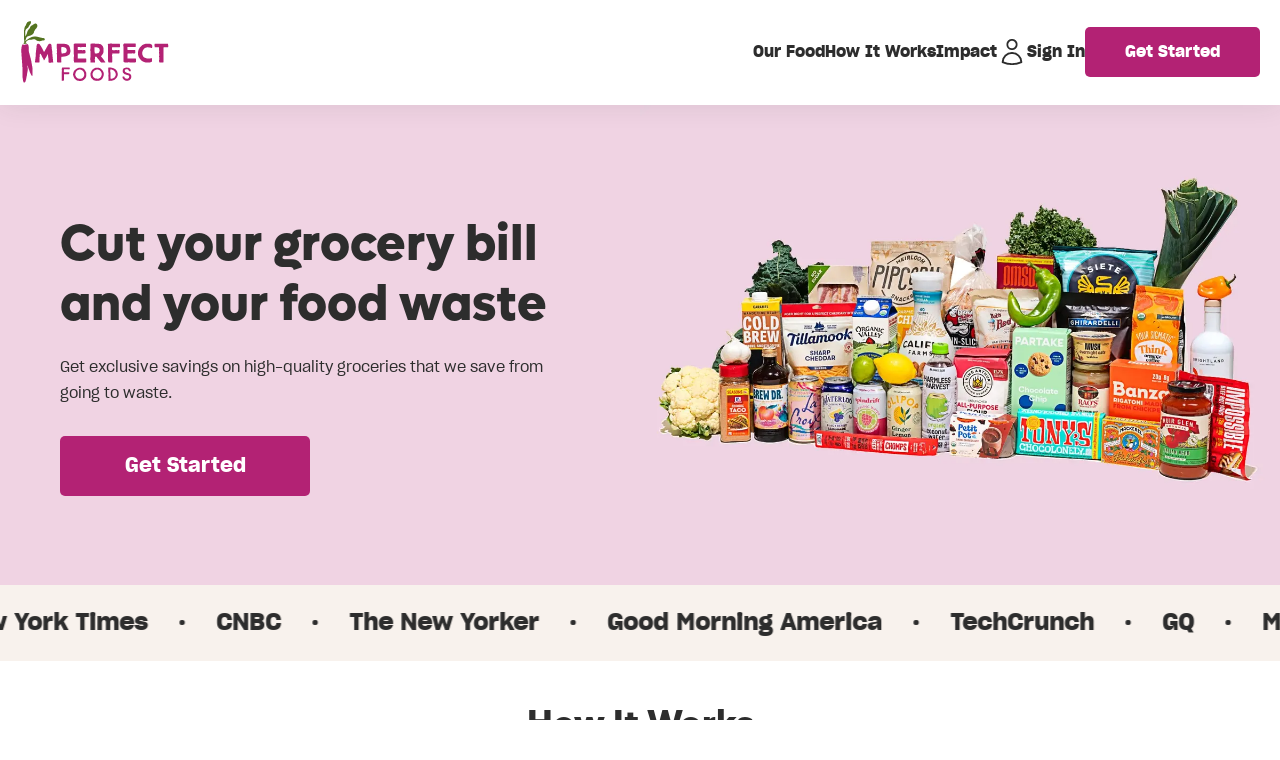

--- FILE ---
content_type: text/html; charset=utf-8
request_url: https://www.imperfectfoods.com/
body_size: 50587
content:
<!DOCTYPE html><html lang="en" class="__variable_fe2ade __variable_f050be __variable_b48e8c"><head><meta charSet="utf-8"/><meta name="viewport" content="width=device-width, initial-scale=1"/><link rel="preload" href="/_next/static/media/3991a4b7587fb0f3-s.p.woff2" as="font" crossorigin="" type="font/woff2"/><link rel="preload" href="/_next/static/media/9e28ce02de3187d1-s.p.woff2" as="font" crossorigin="" type="font/woff2"/><link rel="preload" href="/_next/static/media/ff08e9a9b79df4ab-s.p.woff2" as="font" crossorigin="" type="font/woff2"/><link rel="preload" as="image" imageSrcSet="https://img-cdn.misfitsmarket.com/melodious-taiyaki-9pkr2z/w_640/aH6BNUMqNJQqILDE_20240730_Assortment_4_Fill.jpg 640w, https://img-cdn.misfitsmarket.com/melodious-taiyaki-9pkr2z/w_828/aH6BNUMqNJQqILDE_20240730_Assortment_4_Fill.jpg 828w, https://img-cdn.misfitsmarket.com/melodious-taiyaki-9pkr2z/w_1080/aH6BNUMqNJQqILDE_20240730_Assortment_4_Fill.jpg 1080w, https://img-cdn.misfitsmarket.com/melodious-taiyaki-9pkr2z/w_1200/aH6BNUMqNJQqILDE_20240730_Assortment_4_Fill.jpg 1200w" fetchPriority="high"/><link rel="stylesheet" href="/_next/static/css/3a966a61d2bb3902.css" data-precedence="next"/><link rel="preload" as="script" fetchPriority="low" href="/_next/static/chunks/webpack-67a6112d4a96c5cb.js"/><script src="/_next/static/chunks/fd9d1056-d430e31e2efed09e.js" async=""></script><script src="/_next/static/chunks/319-466918235d6bf967.js" async=""></script><script src="/_next/static/chunks/main-app-4e0cf1e4ec814616.js" async=""></script><script src="/_next/static/chunks/242-1ff38fa7c64b2972.js" async=""></script><script src="/_next/static/chunks/972-2e863ccb3d434973.js" async=""></script><script src="/_next/static/chunks/1-0c9ad9a44f21be43.js" async=""></script><script src="/_next/static/chunks/878-dcd64601624342be.js" async=""></script><script src="/_next/static/chunks/216-42447c21a6901265.js" async=""></script><script src="/_next/static/chunks/622-8b25eb7dd8cea6bc.js" async=""></script><script src="/_next/static/chunks/222-8ab28e2263f3b75b.js" async=""></script><script src="/_next/static/chunks/app/page-b881c4566bb1cb3e.js" async=""></script><script src="/_next/static/chunks/975-197c56c44e448d19.js" async=""></script><script src="/_next/static/chunks/app/layout-77c0cf5b8a789579.js" async=""></script><script src="/_next/static/chunks/app/global-error-8efe41ded9071d77.js" async=""></script><link rel="preload" href="https://cdn.amplitude.com/script/a55a37a212024ad62e933b63270830aa.experiment.js" as="script"/><link rel="preload" href="https://misfits-market.fides-cdn.ethyca.com/fides.js" as="script"/><link rel="icon" href="/favicon.ico"/><title>Grocery Delivery for Organic Food, Fresh Produce &amp; More</title><meta name="description" content="Imperfect Foods - Get sustainable, affordable groceries delivered weekly to your door"/><meta property="og:title" content="Grocery Delivery for Organic Food, Fresh Produce &amp; More"/><meta property="og:description" content="Imperfect Foods - Get sustainable, affordable groceries delivered weekly to your door"/><meta property="og:image" content="https://img-cdn.misfitsmarket.com/melodious-taiyaki-9pkr2z/Z6ZBTJbqstJ9-YD7_Meta_Image_IF.png"/><meta name="twitter:card" content="summary_large_image"/><meta name="twitter:title" content="Grocery Delivery for Organic Food, Fresh Produce &amp; More"/><meta name="twitter:description" content="Imperfect Foods - Get sustainable, affordable groceries delivered weekly to your door"/><meta name="twitter:image" content="https://img-cdn.misfitsmarket.com/melodious-taiyaki-9pkr2z/Z6ZBTJbqstJ9-YD7_Meta_Image_IF.png"/><meta name="next-size-adjust"/><script src="/_next/static/chunks/polyfills-42372ed130431b0a.js" noModule=""></script></head><body class="font-grotesk text-black theme-imperfectfoods"><div class="sticky z-10 w-full transition-all top-0" id="nav-bar"><header class="sticky top-0 z-10 bg-bone if:bg-white if:shadow-base"><!--$--><!--/$--><div class="relative"><div class=""><div class="flex w-full items-center justify-between p-20 lg:hidden"><button type="button" aria-haspopup="dialog" aria-expanded="false" aria-controls="radix-:Rap9kq:" data-state="closed"><span class="sr-only">Open navigation menu</span><svg xmlns="http://www.w3.org/2000/svg" fill="none" viewBox="0 0 24 24" stroke-width="1.5" stroke="currentColor" aria-hidden="true" data-slot="icon" class="w-40"><path stroke-linecap="round" stroke-linejoin="round" d="M3.75 6.75h16.5M3.75 12h16.5m-16.5 5.25h16.5"></path></svg></button><a id="logo" href="/"><svg viewBox="0 0 167 72" width="150" fill="none" xmlns="http://www.w3.org/2000/svg"><title>Imperfect Foods Logo</title><path fill="#B32274" d="M13.7403 52.3454c0-.1472-.0485-.2944-.0485-.4416-.0485-.1963-.0485-.3926-.0971-.6379-.0485-.2454-.1456-.5888-.1941-.8342-.0486-.2944-.0971-.5888-.1456-.8832-.0486-.3435-.1457-.687-.1942-1.0305-.0485-.3435-.1456-.736-.1941-1.0795-.0971-.3926-.0971-.687-.1457-1.0795-.097-.3926-.2426-.8342-.2912-1.2268-.0971-.3925-.1456-.6869-.2427-1.0795-.097-.3435-.1456-.7851-.2426-1.1286-.1942-.8832-.4854-1.6193-.6796-2.5025-.1941-.8342-.3397-1.6193-.631-2.4044-.1941-.6379-.3397-1.374-.5339-2.0119-.24265-.6379-.29119-1.423-.29119-2.1099-.04854-.7361.04854-1.4231 0-2.1591-.04854-.4907-.19415-1.0304-.19415-1.5211-.04854-.6379 0-1.1777-.09707-1.8156 0-.0491 0-.0981-.04854-.1472-.09707-.3926-.48537-1.0795-1.35904-1.8646-.19415.1472-.24269.2944-.48538.3925-.24268.0981-.63098.2454-.9222.3435-.24269.0491-.53391 0-.82514.0491-.33976.1472-.77659.2453-1.06782.1962-.33976 0-.58244 0-.87367-.0981-.29122-.0491-.58244-.2944-.82513-.3926-.24269.2454-.43684.4907-.58245.7852-.19415.3434-.3883.6869-.48537 1.0795-.24269.5888-.24269 1.0795-.29122 1.5702-.19415.687-.24269 1.5211-.24269 1.5211s-.09707.3435-.04854 1.8156c0 .3926-.04853.8833-.04853 1.3249 0 .5397.09707 1.0795.14561 1.6193.04853.5397 0 1.0304.04853 1.5702.04854.5888.09708 1.2267.14562 1.8155.04853.687.19415 1.2758.24268 1.9628.04854.5398 0 1.1777.04854 1.7665.04854.687.19415 1.4721.24269 2.1591.04853.6869 0 1.3248.04853 2.0118.04854.5888.19415 1.2267.24269 1.8156.04854.5397-.04854 1.0304 0 1.5702.04854.8342.09707 1.1776.14561 2.0118 0 .1472.14561 1.0305.14561 1.2268.04854.6379-.04853 1.0795-.04853 1.7174 0 .4907.04853 1.0304 0 1.5702-.04854.5398-.04854 2.5025-.04854 2.8951 0 .687.04854 1.2267.09707 1.9628.04854.5397 0 1.0795.04854 1.6192.04854.5398.19415 1.1286.29122 1.7175.09708.5397.04854 1.1286.24269 1.6683.14561.6379.48537 1.7175 1.31051 1.6193.67952-.0981.97074-.3435 1.26196-.9814.19415-.4416.24269-.8832.33977-1.3739.09707-.3435.29122-.687.38829-1.0305.14562-.6379.19415-1.423.33976-2.0609.19415-.9814.43684-1.8155.63099-2.7969.09707-.687.09707-1.2758.24269-1.9628.09707-.4907.33976-1.6684.38829-2.0118.04854-.4907.19415-1.2268.19415-1.2758.04854-.5889.09708-1.0796.04854-1.6684 0-.5398-.04854-1.1777-.14561-1.7174 0-.1472-.29123-1.8647 0-1.9137.24268-.0491.48537 1.3739.53391 1.4721.09707.4906.14561.9813.33976 1.423.29122.8341.67956 1.5702.97076 2.4044.2912.736.4854 1.5211.7766 2.2081.1941.3925.4854.8342.6795 1.2758.3398.736.5339 1.423 1.0193 2.0609.1941.2453.728.8342 1.0678.4907.0485-.0982.0971-.2454.0971-.3435.0485-.1963.0485-.4416.0485-.6379 0-.2944.0486-.5888.0486-.8833v-1.0304c0-.3926-.0486-.736-.0971-1.0795 0-.3926.0485-.7851.0485-1.1777v-.8832c0-.3435-.0485-.9324-.0485-1.2758 0-.2945-.0486-.5889-.0486-.8833 0-.2453 0-.4416-.0485-.687-.0485-.2944-.0971-.4416-.0971-.5888zM16.8475 46.9969c-.2912-.2944.1456-3.2877.2912-4.2691.1456-1.0304.3398-2.846.3398-3.1895 0-.3435.0485-2.4534.1456-3.1895.097-.736.1941-1.9137.3397-2.9932.0971-.687.3398-2.6497.3398-3.0423 0-.3926.1941-1.9137.2912-2.4535.0486-.5397.4369-1.2267.6795-1.3739.4369-.2944 1.6503-.1963 1.893-.0981.4368.0981 1.2134 1.2758 1.3105 1.472.2912.4417 1.1649 1.5212 1.262 1.8647.1456.3435.9707 1.7174 1.1649 2.2572.2912.5888.5824.9323.8251 1.423.2912.4907 1.0193 2.0609 1.0193 2.0609s1.0678-1.5212 1.359-2.2081c.2912-.687 1.0678-1.7665 1.3591-2.3554.2912-.5888 1.3105-2.5516 1.4561-2.7479.2912-.3925.5824-1.1285 1.1163-1.5211.5339-.4416 1.0193-.2944 1.6503-.2453.2912 0 .4854.0981.8251.2944.3398.1962.5825 1.8155.631 2.3062.0486.4907.2912 3.1405.3398 3.4839.0485.3435.3397 1.8156.3883 2.4044.0485.5398.1456 3.533.2912 4.4163.1456.8832.1941 2.5025.2912 2.9932.0971.4907.3398 2.6988.3398 2.9442 0 .2453.2912 1.7665.0485 1.8155-.1941.0491-2.2812.1472-2.6695.1963-.3883.0491-1.3105 0-1.6503 0-.3398 0-.6795-.0491-.6795-.5888 0-.5398.0485-2.6988-.1456-3.6802-.1942-.9323-.5339-3.4839-.5339-3.8765 0-.3925.1456-1.2758-.2913-1.1777-.3883.1473-1.2134 2.4044-1.5532 2.9442-.2912.4907-1.0678 1.6193-1.0678 1.6193l-.8251 1.6193s-.4854.5888-.7281.5397c-.2427-.049-.5339-1.423-1.0192-2.1099-.4854-.687-1.0679-1.8156-1.262-2.3063-.1942-.4907-.7281-1.5702-1.0193-1.9137-.2912-.3435-.4854-.8342-.6795-.8832-.1942-.0491-.4854-.2945-.5339 0-.0486.2944-.3398 3.582-.3398 3.582s-.1941 2.5025-.1941 2.797c0 .2944-.0486 1.9627-.0486 1.9627s.2912 1.1286-.2427 1.2268c-.2912.1472-4.2227.2944-4.5139 0zM55.919 32.227c-.1457-.687-.534-2.1591-.7766-2.6007-.2913-.4416-.9222-1.5211-1.1649-1.7174-.2427-.1963-1.0679-.6379-1.3591-.7851-.2912-.1472-1.6017-.5398-2.2812-.6379-.6795-.0982-1.1649-.0491-1.7959-.0982-.5825 0-1.1649-.049-2.1356-.0981-.9708-.0491-1.1164-.0981-1.6989-.0981-.5824 0-1.0678 0-1.5046.049-.4368.0491-1.6503.1472-1.893.1963-.2426.0491-.3397.4907-.3397.7851s.0485.9323.0485 1.3249v1.9628c0 .2944 0 1.472.0971 1.8646.0485.3926-.0971 1.4721-.0971 1.7665s.0971 1.2758.0486 1.5702c0 .2944-.0486 1.6193-.0486 1.8156 0 .1963.1456 1.7174.1456 1.9137 0 .1963 0 1.4721-.0485 1.8646-.0485.3435 0 1.5702 0 1.7665 0 .1963.0485.687.0485.8832 0 .1963 0 1.2268-.0485 1.4721 0 .1963.0971.9323.2912 1.2758.1942.3435.7766.2944.7766.2944h1.6503c.3883 0 1.5532 0 1.9415-.049.3397-.0491.2427-.4416.2912-.4907 0-.0491-.0485-.8342-.0485-1.0305v-1.0795c0-.5398-.0486-1.0795-.0486-1.423 0-.3435.0486-1.5212.0971-1.6684 0-.1472-.0485-.6379.0485-.6379.0971 0 .5825 0 1.1164.0491.5339 0 1.1163-.0491 1.262-.0981.3883-.0491.7766-.0982 1.359-.1963s1.8444-.3435 2.4269-.5888c.5824-.2454 2.2327-1.0796 2.7666-1.7175.5339-.5888 1.0193-2.5025 1.0678-3.0913.0485-.5889-.0485-2.0609-.1941-2.7479zm-3.9801 2.0118c-.0485.2454-.0971.9323-.3883 1.3249-.1456.1963-.3398.2944-.5824.5398-.1942.1962-.6796.3434-1.0193.4907-.3398.1472-.7281.1962-.9708.2453-.2427.0491-.3397.0491-.7766.0981-.3883.0491-.7766.0491-1.1649.0982-.3883.0491-.6795 0-.9707-.2944 0 0 .0485-1.1286 0-1.6193-.0485-.4907-.1456-1.2758-.1456-1.5212 0-.2453-.0486-.9814-.0486-1.2758s.0486-1.2267 0-1.472c-.0485-.2454-.0485-.638.1457-.7361.1941-.0981 1.6988-.1963 2.1841-.0981.4854.0981.9222.1472 1.3591.2944.3883.1472.631.1472.9222.3435.2912.1962.6795.4907.8251.736.1456.1963.4369.5398.4854.7851.0971.2454.1941.8342.1941 1.1777 0 .1472 0 .5888-.0485.8832zM60.0454 46.6538s-.1456-2.4535-.1456-3.1405c0 0 .1456-4.4653.0971-4.9069-.0486-.4416-.0971-3.3858-.0971-3.7783 0-.3926-.0485-1.5212 0-2.0119.0485-.4907.0485-1.1776-.0485-1.5702-.0486-.3925-.1456-3.1895-.0971-3.5821.0485-.3925.2912-1.3739.2912-1.3739s.5825-.1472 1.1649-.1472c.5825 0 2.621-.0491 3.3491 0s1.8444 0 2.3783 0c.5339 0 1.7959-.0491 2.2813-.0491.4853 0 .8251-.1472 1.7473-.049.9222.0981.9222.049 1.4561.049.5339 0 .9708 0 1.0193.1963.0485.1963.0971 1.2758.1456 1.4721.0486.1963-.097 1.2758-.0485 1.5702s.1456.4416-.1942.5888c-.3397.1472-2.621.0491-3.0578.0491-.4368 0-2.3783.1472-2.9608.0981-.5824-.049-2.0871-.049-2.4754-.049-.3883 0-.4854-.0491-.5824.1472-.0971.1963 0 1.5211-.0486 1.7665-.0485.2453.1456 1.1286.1456 1.1286s.0486.2453.4369.2944c.3883.0491.728 0 1.0193 0 .2912 0 .5339.0491 1.0678 0s.6795 0 1.359-.0491c.6795 0 .5339.0491 1.1164.0982.5824.049.3883 0 .9222-.0491s.2912 0 .9222-.0491.8251.0491 1.1649.0491c.3398 0 .3883.5397.4368.687.0486.2453.0971 1.2267.0971 1.3739s-.1456 1.5211-.1456 1.5211-1.1164.0982-1.9415.0491-1.5047.0491-2.0386.0491c-.5339 0-1.2619.0491-1.7473.0491-.4854 0-2.2327-.0982-2.4269-.0982-.1941 0-.3397.3926-.3397.4907v2.7479c0 .1963-.1456 1.4721-.0971 1.6193s.0485.4907.0485.4907-.0485.2944.2913.2944h3.4946c.6796 0 3.3491.1963 3.7859.1472.4369-.0491 1.4076-.1472 1.6018-.0981.1941.049.3397.2453.3883.3925.0485.1472-.0971 1.6684-.0486 1.7665.0486.0981.0486 1.2758.0486 1.4721 0 .1963-.1456.4907-.1456.4907s-.2913.1472-.631.1472c-.3883 0-.8252.0491-1.5047.0491-.6795 0-5.242-.0491-5.6788-.0491h-2.0871c-.4854 0-.3883.0491-1.3591.0491-.9222 0-1.6988.3434-2.3298-.3435zM115.329 46.2606s-.145-2.159-.145-2.846c0 0 .145-4.4653.097-4.9069-.049-.4416-.097-3.3858-.097-3.7783 0-.3926-.049-1.5212 0-2.0119.048-.4907.048-1.1777-.049-1.5702-.048-.3926 0-.9323 0-1.5212 0-.6869-.145-1.7174-.097-2.1099.049-.3926.097-.7851.437-1.1286.34-.3435.437-.3926 1.019-.3435.583.0491 2.621-.0491 3.349 0 .728.0491 1.845 0 2.379 0h2.232c.486-.0491.923-.0982 1.845 0 .922.0491.874.0491 1.456 0s1.068.0491 1.165.2453c.097.1963 0 1.1286 0 1.374 0 .2453-.097 1.2758-.049 1.5702.049.2944.146.4416-.194.5888-.34.1472-2.621.0491-3.058.0491-.436 0-2.378.1472-2.96.0981-.583-.049-2.088-.049-2.476-.049-.388 0-.485-.0491-.582.1472-.097.1962 0 1.5211-.049 1.7665-.048.2453.146 1.1286.146 1.1286s.048.2453.437.2944c.388.049.728 0 1.019 0 .291 0 .534-.0491 1.068-.0491s.728.0491 1.407 0c.68 0 .437-.0491 1.02 0 .582.0491.436 0 1.019 0 .582-.0491.582.0491 1.213 0 .631-.0491.68.0491.971 0 .485 0 .34.736.388.8833.049.2453-.048 1.1285-.048 1.2758 0 .1472.243 1.2267-.097 1.472-.437.2944-1.311.1963-2.136.1472-.825-.049-1.31 0-1.796 0-.485 0-1.262.0491-1.747.0491-.485 0-1.845.0982-2.039.0982-.582-.0491-.582.1962-.582.3434-.049.1963-.097 2.4044-.097 2.6007 0 .1963-.097 1.5212-.049 1.6684.049.1472 0 .5397 0 .5397s-.048.2944.291.2944h3.495c.68 0 3.349.1963 3.786.1472.485-.049 1.359-.049 1.602 0 .242.0491.34.3435.388.4907.049.1472 0 1.6193-.048 1.5703-.049-.0982.048 1.2758.048 1.472 0 .1963-.146.4907-.146.4907s-.291.1472-.63.1472c-.34 0-.777.1963-1.457.1472h-2.475c-1.456 0-3.009-.1472-3.252-.1472-.437 0-1.602.0982-2.087.0982-.485 0-.388-.0491-1.359-.0491s-1.845.2454-2.476-.687zM94.8942 46.457c-.0486-.0982-.2913-.4907-.5825-.7361-.2912-.2453-.2912-.4907-.5824-.7851-.2913-.2944-.7281-1.1777-.9222-1.423-.2427-.2453-.2427-.3435-.7281-.9323-.4854-.5398-.8251-.9323-1.0193-1.2758-.2427-.3435-1.0193-1.0795-.9222-1.0795.0971 0 1.5532-2.0119 1.6988-2.1591.1456-.1472.631-.9814.7281-1.2758.097-.2944.2912-.8832.3883-1.2267.0485-.3435.0485-.5889.0485-.9814v-1.1286c0-.3926.0485-.8342-.0485-1.1777-.0486-.3435-.0486-1.3248-.2427-1.8155-.1456-.4907-.5339-1.3249-.631-1.6193-.0971-.2944-1.359-1.1777-1.4561-1.4721-.1456-.2944-.8252-.5888-1.5047-.736-.6795-.1472-.6795-.0491-1.1649-.1963-.4853-.1472-.728-.0981-1.359-.1472-.631-.0491-2.1357-.0491-2.6696-.0982-.5339-.049-4.3198-.049-4.8052 0-.4853.0491-.6795.0491-.728.3926-.0486.3435-.0486 2.3553 0 2.846.0485.4907 0 2.3063-.0971 3.1404-.0971.8342.1456 2.3554.1456 2.8461 0 .4907-.0485 2.8951-.0485 3.1404 0 .2944.0485 2.6988-.0486 3.1404-.097.3926 0 2.6988.0486 3.2877.0485.5888-.0971 1.9137.1941 2.0609.2913.1472 1.4562.0981 1.8444.0981.3883 0 .9223.0491 1.6503.0491.7281 0 1.0193-.0491 1.262-.1472.2427-.0982 0-1.0305.0485-1.2758.0486-.2454-.1456-1.7665-.0485-2.2572.0485-.4907.0971-2.4535.1456-2.6007.0485-.1472.2427-.1472.3883-.1963.1456-.049.9707.0491 1.262.1473.2912.049.5824.736.6795.7851.0971.049.5824.8341 1.1649 1.472.5339.6379 2.2327 2.8461 2.6695 3.2386.4369.3926.3883.6379.8252.7361.4853.0981.5824.049.8251.049.2912-.049 1.3105 0 1.6503 0 .3397 0 1.7473-.049 1.9415-.049.0485-.1963.0485-.5398 0-.6379zm-6.2128-12.4146c-.0485.3926.0485.3926-.1942.9323-.2427.4907-.4853.7852-.6309 1.1286-.1942.3435-1.0679.7361-1.4076.7851-.3398.0491-1.3105.1963-1.6503.1963-.3398 0-1.0678-.049-1.359-.1472-.1457-.0491-.4854-2.3553-.4369-2.7969.0486-.4417.0971-1.5212.0486-2.1591-.0486-.6379-.2427-1.5702-.0486-1.7174.1942-.1472.8252-.0981 1.3105-.0491.5339.0491 1.6988.0982 2.4754.4416.7766.3926 1.2135.5398 1.4561 1.0305.2427.4907.3398.5398.3883 1.0795.0486.5889.1457.8833.0486 1.2758zM98.243 46.7516c-.0971-.1473-.2912-3.3858-.2912-3.8275 0-.4416-.0971-5.5939-.0971-6.0355 0-.4416.1456-3.2386.0971-3.7292-.0486-.4907-.0486-.4907-.0486-.9814v-1.1777c0-.3925-.0971-1.9137-.0485-2.2572.0485-.3435.0485-.9814-.0485-1.2758-.0971-.3435.1941-1.0304.4853-1.1776.2912-.1473 4.1255-.1473 4.7565-.0982.631.0491 1.456.1472 2.233.1472.776 0 2.912-.049 3.543-.0981.631-.0491 1.602-.0491 1.942-.0491.339 0 .534.8833.534 1.1286 0 .2454-.049 1.2267-.049 1.423 0 .1963.049.8342 0 .9323-.049.0982-.049.4907-.146.4907-.097 0-.97.0491-1.31.0491-.34 0-.971-.0491-1.359-.0491s-2.039.0491-2.379.0491H102.66c-.146 0-.097.3926-.194.687-.097.2944-.097 1.472-.049 1.5702.049.0981 0 .736.291.8342.292.0981 1.262.1472 1.796.1472s1.02-.0491 1.311-.0491c.291 0 .534-.0981.971-.0981.436 0 .728.049 1.359.0981.631.0491.825-.0491 1.019-.0491.194 0 .485-.049.776-.049.292 0 .631.049.777.1472.243.1472.146 1.6683.049 1.9627-.097.2945 0 1.0796 0 1.1777 0 .0981.194.3435-.486.3926-.679.049-1.796.049-2.232.049-.437 0-1.602.0491-2.136.0491s-2.233-.0491-2.767-.0491c-.534 0-.485.2944-.485.4907 0 .1963-.146 2.1591-.146 2.1591s.146.736.146 1.2758c0 .5397-.049 1.4721-.049 1.6683 0 .1963.146 1.1777.097 1.2758-.048.0982.049 1.9628.049 2.0609 0 .0982.146.7361-.097.8833-.291.1472-.534.3435-1.456.2944-1.02-.1472-2.7669-.0981-2.961-.3925zM146.927 42.5806s.048.3925.048.6379v1.7665c0 .1962-.097.9813-.145 1.0795-.049.0981-.971.5397-1.359.736-.389.1963-1.699.2454-1.942.2944-.242.0491-.728 0-1.941-.049-1.214-.0491-1.699 0-2.379-.1472-.679-.1472-1.213-.4907-1.844-.687-.631-.1963-1.408-.736-1.99-1.2267-.582-.4907-1.408-1.4721-1.65-1.7175-.243-.2453-1.262-1.8646-1.456-2.2081-.195-.2944-.826-2.4534-.826-2.7969 0-.3435-.048-2.8461 0-3.0423.049-.1963.486-2.0609.631-2.3554.146-.2944.826-1.7174 1.117-2.0609.291-.3435 1.504-1.7665 1.941-2.1099.437-.3435 1.165-1.0305 1.602-1.2268.437-.1963 1.602-.736 2.524-.9814.874-.2453 1.359-.2944 2.67-.2453 1.31.0491 2.135 0 2.572.0981 1.116.1963 1.65.687 2.087.8833.437.1963.485.9323.583 1.2758.048.2944 0 1.5211 0 1.7174 0 .1963-.195.736-.243.8342-.049.0981-1.214-.1472-1.408-.2944-.339-.1963-2.815-.5398-3.64-.4907-.68.049-2.136.3925-2.67.736-.582.3926-1.456 1.3249-1.99 2.0119-.436.5888-.873 1.8155-.922 2.0609 0 .2944-.145.8341-.097 1.0795.049.2453-.145 1.6683 0 1.9628.097.2944.388 1.2267.631 1.472.243.2454.388 1.2268 1.116 1.6193.68.3926 1.165.7361 1.893.8833.728.1962 1.554.6379 2.524.6869.971.0491 1.505-.1962 2.039-.1962.534 0 1.262-.0982 1.505-.1963.242-.0982.679-.1472.679-.1472s.34-.1472.34.3435zM150.227 30.2154s-.291-.2945-.291-.7852c-.049-.4906-.146-1.472-.098-1.9627.049-.4907.049-.9814.292-1.0796.242-.0981 2.96-.2453 3.543-.1472.582.0982.874.1963 1.893.1472 1.019-.049 1.019-.1962 2.184-.0981 1.165.0981 1.359.0491 2.184.0981.825.0491 1.796 0 1.796 0h2.864c.291 0 .291.7852.388 1.1777.097.3926.146.7851.097 1.2267-.048.4417.097.9814-.145 1.1777-.34.2944-1.165.2454-1.651.2454-.485 0-1.165.049-1.99.049s-1.068-.0981-1.262 0c-.194.0982-.339.1472-.291.4907.049.3435 0 2.2572-.048 2.5516-.049.2944.194 2.797.194 3.1895 0 .3926-.049 1.423-.097 1.6193-.049.1963.048 1.1286 0 1.4721 0 .4416.145 1.4721.097 1.9628 0 .2944-.049 1.9627-.049 2.1099 0 .1473.049 1.9138.049 2.11 0 .1963-.049.8342-.194 1.0305-.146.1963-.34.1472-.874.1963-.534.049-1.699 0-2.087 0-.389 0-1.068-.0491-1.408-.0491-.34 0-.34-.4416-.437-1.2758-.097-.8342.194-2.6498.194-2.9932 0-.3435-.242-2.11-.194-2.4535.049-.3435.194-1.7174.146-2.11-.049-.3925-.194-1.423-.194-1.7174s.145-2.0119.097-2.2081c-.049-.1963-.097-.7851-.097-1.1286s-.097-1.0796-.097-1.4721c0-.3926.048-1.2267.048-1.2267s-.194-.2945-.776-.2454c-.583.0491-.728-.0981-1.408.0491-.679.1472-1.99.0981-2.378.0491zM48.6876 67.2625s0 .1472-.4368.1472c-.4369 0-.534.0491-.9223 0-.3882-.049-.6309-.049-.6795-.0981-.0485-.0491-.1456 0-.1456-.3435v-1.9628c0-.2944 0-1.6683.0486-2.0609.0485-.3925 0-1.3248 0-1.6683-.0486-.3435-.0486-.9323-.0486-1.3249 0-.3925.0971-1.9137.0971-2.3062 0-.3926.0485-1.6193 0-1.8156-.0485-.1963 0-.8833 0-1.0795 0-.1963-.0485-.5889 0-.9323.0485-.3435.1456-.7852.1456-.9324s.4854-.1962.7766-.2453c.2912-.0491.7766-.0491 1.4076-.0491.5824 0 3.3976-.0491 3.6403-.0491.2427 0 2.2327.1963 2.3783.1473.1456-.0491.2912.1962.3883.4907.0971.2944.0485.8341.0485.9813s-.1941.4417-.1941.4417-.9708.0981-1.4076.0981c-.4368 0-2.7666-.0981-3.0578-.0981-.2913 0-1.6503-.0491-1.6988 0-.0486.049-.0971.0981-.1457.1962-.0485.0982 0 1.1777-.0485 1.2758-.0485.0982.0485 1.5703.0485 1.6193 0 .0491.0486.1472.3398.0982.2912-.0491 1.8444.0981 2.3783.049.5339-.049 1.7959-.049 2.2327 0 .4369.0491.9222.0491.9708.1472.0485.0982.0971.9324.0971 1.0796 0 .1472-.0971.6869-.0971.6869s0 .1963-.3883.1963-4.1257.0981-4.4169.0981c-.2912 0-.8251 0-.9222.0491-.0971.0491-.0971.8833-.1456 1.1286-.0486.2454.0971 1.1777.0485 1.5212-.0485.3434 0 2.0609 0 2.159 0 .0981-.1456 2.1591-.2912 2.3553zM73.8786 59.3625c-.0486-.7361-.4854-1.8156-.7766-2.3063-.2912-.4907-.7281-1.6684-1.9415-2.6988-1.2134-1.0305-.2912-.2944-.7281-.4907-.4853-.2453-.728-.3926-.9707-.4907-.2912-.1472-1.0678-.3925-1.7474-.4907-.6795-.0981-2.0871-.1472-3.349.3926-1.262.4907-2.8637 1.6193-3.9801 2.9441-1.1649 1.374-1.3105 4.0237-1.3105 4.0237 0 .687.5339 2.3553.6795 2.6498.1456.2944.4369 1.1776.631 1.423.1942.2944.5339.6379.8251 1.0304.2913.3926 1.0679.8833 1.4562 1.1777.3883.2944.9707.4907.9707.4907l.7281.2453s.4853.0491.7766.0982c.3397 0 1.0193.1962 1.359.1962.3398 0 .9708-.049 1.99-.1472.9708-.0981 1.262-.4416 1.3105-.4907.0486-.049.5825-.2944.5825-.2944s.4368-.1963.5824-.2453c.1942-.0491 1.6018-1.5702 1.8445-1.8647.2427-.2944.9222-2.159.9707-2.3062 0-.2454.1456-2.1591.0971-2.846zm-2.8637 3.1895c-.3883.7851-1.0678 1.3739-1.4076 1.6683-.3398.2944-.7766.5398-.9707.6379-.2427.0982-1.1649.2454-1.5532.2454-.3883 0-1.893.049-2.6696-.3435-.7766-.3926-1.4076-.7851-1.8444-1.423-.4368-.6379-.9708-2.3063-.9708-2.4044-.1456-1.8647.3398-2.5026.5825-3.0914.2912-.5888.4368-.9814.9222-1.3739.4854-.3926 1.0193-.9323 1.4076-1.1286.3883-.1963 1.1649-.4416 1.359-.4416.8737-.0982 1.0678 0 1.3105.049.3398.0491.9708.2944 1.3591.3926.3883.0981.6795.4416.9707.687.631.3925.9708 1.1285 1.262 1.423.4368.4907.7281 2.159.7766 2.846.0971.6379-.1456 1.4721-.5339 2.2572zM92.468 56.859c-.1941-.5398-1.4076-1.9628-1.7473-2.3063-.2913-.3435-1.4562-1.0795-1.9901-1.2267s-1.3105-.4907-1.7473-.4907c-.4368 0-1.4076-.0982-2.1842-.0491-.7766.0491-2.6695 1.0305-2.9608 1.2758-.2912.2454-1.4075 1.1777-1.99 1.9628-.5824.736-1.262 2.7479-1.262 2.7479-.6309 1.5211.2913 4.1218.631 4.956.3398.8341 2.0386 2.4534 2.621 2.846.5825.3925 2.0871.6379 3.252.8341 1.1649.1473 3.3006-.1962 4.4169-.736 1.1649-.5888 1.4562-1.1777 1.8445-1.423.3397-.2453.5824-.7851.728-1.0795.1456-.2944.8737-2.11.9708-2.4044.097-.2944.1456-.8833.1941-1.1286v-1.2758c.0485-.9814-.5339-2.0119-.7766-2.5025zm-1.5046 4.0727c-.0486.3926-.8737 2.0118-1.0193 2.3063-.1942.2944-1.7474 1.6683-2.6696 1.7665-.8737.049-2.0871-.1473-2.7666-.1473s-1.4561-.5397-2.2813-1.2267c-.8736-.687-1.4075-2.4535-1.359-2.6497 0-.1963-.0971-1.5212.0485-2.11 0 0 .5825-1.7174 1.6018-2.6007 1.0193-.8832 2.8151-1.423 3.4461-1.423.631 0 1.262.1963 1.8444.3926.5825.1962.7281.1962 1.262.7851.5339.5888.7766.6379 1.0678 1.1776.2912.5889.5825 1.3249.7766 1.7665.1942.4417.0971 1.5212.0486 1.9628zM108.729 59.1169c0-.3926-.486-2.11-1.311-3.3367-.825-1.2267-2.378-1.8156-2.961-2.1591-.582-.2944-2.135-.8341-3.3-.9323-1.1652-.0981-1.7962 0-2.3301 0-.5339 0-.4854.4416-.5339.687-.0485.2453.0971 1.0795.0485 1.4721 0 .3925 0 .8832-.0485 1.3739-.0485.4416.0971 1.1286.0971 1.6684 0 .5397.0485 1.3248.0485 1.8155 0 .4907-.0485 1.8156-.0485 2.3553 0 .6379.0485 1.0305.0485 1.2758v2.5026c0 .3925-.0485 1.3739.1456 1.5702.0971.0981.8737 0 .8737 0h.9711c.388 0 .339 0 .728-.0491.339-.049 1.747-.2944 2.863-.5888 1.165-.2944 1.942-1.1286 2.913-2.0609.97-.9323 1.601-2.846 1.747-3.1404.243-.3435.049-2.061.049-2.4535zm-2.282 2.3553c-.194.687-1.165 2.0609-1.456 2.2572-.243.1963-1.456 1.0795-2.233 1.1777-.728.1472-1.359.0981-1.698.049-.534-.049-.437-2.4044-.389-2.846.049-.4416 0-1.5702 0-1.9628v-1.6192s-.097-1.0796-.097-1.5703c0-.4906 0-1.0795-.048-1.3739-.049-.2944.048-.8342.048-.8342s.291-.0981.874 0c.582.0982 1.213.2944 1.796.5398.582.2453.679.3435 1.213.8342s.874.6379 1.117 1.1286c.242.4416.873 1.3739.873 1.8646.049.4907.146 1.6683 0 2.3553zM123.387 56.5156s-.243-1.4721-.534-1.9628c-.291-.4907-1.117-1.0795-1.214-1.1777-.097-.0981-.437-.2944-.728-.4416s-1.796-.1963-2.33-.1963c-.533 0-1.456.0982-2.087.3926-.631.2944-.97.4907-1.165.687-.339.2944-.873 1.3739-.873 1.5702 0 .1963-.243 1.5702 0 2.2081.242.6379 1.019 2.11 2.378 2.5516 1.359.4416 3.495.9814 3.737 1.1286.243.1472 1.36.687.971 1.9137-.388 1.2267-1.262 1.9628-2.33 1.8646-1.067-.0981-2.087-.3925-2.329-.6869-.243-.2945-.534-.7851-.631-1.1777-.049-.1472-.049-.4907-.292-.4907-.242 0-1.698-.0981-1.844.1472-.243.4416.049.9814.146 1.2267.048.2454.582 1.2268.776 1.4231.194.1962 1.262 1.1776 2.33 1.5702 1.068.3925 2.136.2453 3.349 0 1.214-.2454 2.136-1.1777 2.475-1.7175.34-.5397.874-2.2571.777-2.9932-.097-.736-.437-1.5702-1.019-2.3062-.388-.4907-1.117-.687-1.602-.8342-.485-.1472-1.844-.5398-2.524-.7851-.679-.2454-2.136-.9814-2.136-1.8156 0-.687 0-1.1776.389-1.5702.145-.1963 1.068-.5398 1.699-.5398s1.067.1472 1.359.2945c.291.1472.776.5888.922.8832.145.2944.194.5888.34.8832.145.2945.194.1473.582.1473.388 0 1.456.2944 1.408-.1963z"></path><path fill="#547420" d="M27.6217 21.2359c-.0971-.5889-.5339-.9324-1.0678-1.1286-.5825-.2454-1.2135-.1472-1.6988-.1963-.8252-.0982-1.6503-.4416-2.4754-.5888-.5339-.1473-1.0678-.2454-1.5532-.3926-.4854-.1472-1.0193-.2453-1.5047-.3435-.8251-.1963-1.6017-.2944-2.4754-.3435-.6795-.049-1.359.0491-2.0385.1963-.8252.1472-1.5532.3435-2.2813.6379-.5824.2454-1.1649.5398-1.6988.8833-.4368.2453-.87367.4907-1.3105.7851-1.40758.7851-2.42687 1.5211-3.54322 2.6497.24268-1.0304.38829-1.6193.63098-2.6007.24269-.8341.53391-1.472 1.01928-1.9627.48538-.4907 1.11636-.8342 1.94149-1.0305.72807-.1963 1.40757-.3435 2.08707-.5888.4854-.1472 1.0193-.5398 1.5047-.7851.4368-.2454.7766-.3926 1.1649-.7851.5339-.5398.8737-1.1777 1.1163-1.8647.1942-.4907.1942-.9323.3883-1.3739.1942-.3926.4854-.7851.7281-1.1777.2427-.3925.3883-.8342.7281-1.1776.3883-.44167.8736-.83422 1.2134-1.32491.2912-.39256.5339-.83418.6795-1.32487.1456-.4907.2427-.93232.1456-1.47208-.097-.58883-.4368-1.22674-.8736-1.57022-.4854-.39256-1.1649-.49069-1.7959-.34349-.7766.14721-1.4076.68697-2.0386 1.1286-.3883.29441-.6795.49069-1.1163.73604-.3398.19628-.8737.39255-1.1649.6379-.3398.29441-.631.68697-.8737 1.07952-.1942.29442-.3398.88325-.4854 1.22674-.3397.68697-.728.93231-1.11634 1.47207-.24269.2944-.53391.6379-.82514.9323-.58244.687-.82513 1.423-1.01928 2.3063-.19415.7851-.43683 1.4721-.72806 2.159-.14561.3435-.33976.687-.53391.9814-.33976.5398-.67952 1.1286-.97074 1.6684v-.7361c0-1.5702-.24269-3.4839.09707-5.2013.14561-.687.33976-1.3249.67952-1.9137.63099-.9814 1.69881-1.32489 2.4754-2.11.58245-.6379.7766-1.42301 1.21348-2.10998.2912-.44162.5824-.78511.8736-1.12859.2912-.34349.5339-.73604.7281-1.17767.1456-.39255.2427-.73603.3397-1.12859.0486-.39255.0971-.83418.0971-1.2758 0-.09814-.0485-.09814-.1456-.14721-.9707-.09814-1.9415 0-2.81515.39256-.58245.24534-1.11636.6379-1.50466 1.17766-.33976.44162-.58245.98139-.82513 1.52115-.24269.53976-.29123.98138-.58245 1.47208-.14561.24534-.53391.6379-.67952.88324-.3883.58884-.58245 1.22674-.72806 1.96278-.19415.83417-.3883 1.57017-.43683 2.40437-.04854.9323-.09708 1.8647-.09708 2.797v2.2081c-.04854 2.9441.04854 5.8392.29122 8.7343-.09707.0491-.14561.0982-.24268.1472-.19415.0982-.3883.3926-.3883.3926l-.48537.5888s.63098.3435.82513.3435c.19415.0491.53391 0 .87367 0h.82514c.19414 0 .67952-.0981.97074-.1963.29122-.0981.58245-.3435.58245-.3435l-.53391-.3925-.43684-.2454s-.29122-.0981-.3883-.1962c-.09707 0-.09707-.0491-.09707-.0491.33976-.6379.82513-1.2267 1.40758-1.7174.58245-.5398 1.31051-.9323 2.18418-1.2758.38834-.1472.82514-.1963 1.21344-.1963.631 0 1.2134 0 1.8444-.0491.631-.0981 1.262-.2944 1.893-.4416.6309-.1472 1.3105-.2453 1.8929.0491.5339.2944 1.0678.8832 1.5532 1.1776.4854.2944.8251.3926 1.359.5889.3398.1472.7766.1962 1.1649.2453.8252.0981 1.6503.0981 2.4754-.0981.5825-.1472 1.0679-.4417 1.6018-.5889.3397-.0981.8251 0 1.1649-.049.7766-.0982 1.7958-.3926 1.6017-1.423z"></path></svg></a><a aria-label="Sign in" id="signIn" href="https://www.imperfectfoods.com/login"><svg xmlns="http://www.w3.org/2000/svg" fill="none" viewBox="0 0 24 24" stroke-width="1.5" stroke="currentColor" aria-hidden="true" data-slot="icon" class="w-30"><path stroke-linecap="round" stroke-linejoin="round" d="M15.75 6a3.75 3.75 0 1 1-7.5 0 3.75 3.75 0 0 1 7.5 0ZM4.501 20.118a7.5 7.5 0 0 1 14.998 0A17.933 17.933 0 0 1 12 21.75c-2.676 0-5.216-.584-7.499-1.632Z"></path></svg></a></div><div class="hidden w-full items-center justify-between p-20 lg:flex"><a id="logo" href="/"><svg viewBox="0 0 167 72" width="150" fill="none" xmlns="http://www.w3.org/2000/svg"><title>Imperfect Foods Logo</title><path fill="#B32274" d="M13.7403 52.3454c0-.1472-.0485-.2944-.0485-.4416-.0485-.1963-.0485-.3926-.0971-.6379-.0485-.2454-.1456-.5888-.1941-.8342-.0486-.2944-.0971-.5888-.1456-.8832-.0486-.3435-.1457-.687-.1942-1.0305-.0485-.3435-.1456-.736-.1941-1.0795-.0971-.3926-.0971-.687-.1457-1.0795-.097-.3926-.2426-.8342-.2912-1.2268-.0971-.3925-.1456-.6869-.2427-1.0795-.097-.3435-.1456-.7851-.2426-1.1286-.1942-.8832-.4854-1.6193-.6796-2.5025-.1941-.8342-.3397-1.6193-.631-2.4044-.1941-.6379-.3397-1.374-.5339-2.0119-.24265-.6379-.29119-1.423-.29119-2.1099-.04854-.7361.04854-1.4231 0-2.1591-.04854-.4907-.19415-1.0304-.19415-1.5211-.04854-.6379 0-1.1777-.09707-1.8156 0-.0491 0-.0981-.04854-.1472-.09707-.3926-.48537-1.0795-1.35904-1.8646-.19415.1472-.24269.2944-.48538.3925-.24268.0981-.63098.2454-.9222.3435-.24269.0491-.53391 0-.82514.0491-.33976.1472-.77659.2453-1.06782.1962-.33976 0-.58244 0-.87367-.0981-.29122-.0491-.58244-.2944-.82513-.3926-.24269.2454-.43684.4907-.58245.7852-.19415.3434-.3883.6869-.48537 1.0795-.24269.5888-.24269 1.0795-.29122 1.5702-.19415.687-.24269 1.5211-.24269 1.5211s-.09707.3435-.04854 1.8156c0 .3926-.04853.8833-.04853 1.3249 0 .5397.09707 1.0795.14561 1.6193.04853.5397 0 1.0304.04853 1.5702.04854.5888.09708 1.2267.14562 1.8155.04853.687.19415 1.2758.24268 1.9628.04854.5398 0 1.1777.04854 1.7665.04854.687.19415 1.4721.24269 2.1591.04853.6869 0 1.3248.04853 2.0118.04854.5888.19415 1.2267.24269 1.8156.04854.5397-.04854 1.0304 0 1.5702.04854.8342.09707 1.1776.14561 2.0118 0 .1472.14561 1.0305.14561 1.2268.04854.6379-.04853 1.0795-.04853 1.7174 0 .4907.04853 1.0304 0 1.5702-.04854.5398-.04854 2.5025-.04854 2.8951 0 .687.04854 1.2267.09707 1.9628.04854.5397 0 1.0795.04854 1.6192.04854.5398.19415 1.1286.29122 1.7175.09708.5397.04854 1.1286.24269 1.6683.14561.6379.48537 1.7175 1.31051 1.6193.67952-.0981.97074-.3435 1.26196-.9814.19415-.4416.24269-.8832.33977-1.3739.09707-.3435.29122-.687.38829-1.0305.14562-.6379.19415-1.423.33976-2.0609.19415-.9814.43684-1.8155.63099-2.7969.09707-.687.09707-1.2758.24269-1.9628.09707-.4907.33976-1.6684.38829-2.0118.04854-.4907.19415-1.2268.19415-1.2758.04854-.5889.09708-1.0796.04854-1.6684 0-.5398-.04854-1.1777-.14561-1.7174 0-.1472-.29123-1.8647 0-1.9137.24268-.0491.48537 1.3739.53391 1.4721.09707.4906.14561.9813.33976 1.423.29122.8341.67956 1.5702.97076 2.4044.2912.736.4854 1.5211.7766 2.2081.1941.3925.4854.8342.6795 1.2758.3398.736.5339 1.423 1.0193 2.0609.1941.2453.728.8342 1.0678.4907.0485-.0982.0971-.2454.0971-.3435.0485-.1963.0485-.4416.0485-.6379 0-.2944.0486-.5888.0486-.8833v-1.0304c0-.3926-.0486-.736-.0971-1.0795 0-.3926.0485-.7851.0485-1.1777v-.8832c0-.3435-.0485-.9324-.0485-1.2758 0-.2945-.0486-.5889-.0486-.8833 0-.2453 0-.4416-.0485-.687-.0485-.2944-.0971-.4416-.0971-.5888zM16.8475 46.9969c-.2912-.2944.1456-3.2877.2912-4.2691.1456-1.0304.3398-2.846.3398-3.1895 0-.3435.0485-2.4534.1456-3.1895.097-.736.1941-1.9137.3397-2.9932.0971-.687.3398-2.6497.3398-3.0423 0-.3926.1941-1.9137.2912-2.4535.0486-.5397.4369-1.2267.6795-1.3739.4369-.2944 1.6503-.1963 1.893-.0981.4368.0981 1.2134 1.2758 1.3105 1.472.2912.4417 1.1649 1.5212 1.262 1.8647.1456.3435.9707 1.7174 1.1649 2.2572.2912.5888.5824.9323.8251 1.423.2912.4907 1.0193 2.0609 1.0193 2.0609s1.0678-1.5212 1.359-2.2081c.2912-.687 1.0678-1.7665 1.3591-2.3554.2912-.5888 1.3105-2.5516 1.4561-2.7479.2912-.3925.5824-1.1285 1.1163-1.5211.5339-.4416 1.0193-.2944 1.6503-.2453.2912 0 .4854.0981.8251.2944.3398.1962.5825 1.8155.631 2.3062.0486.4907.2912 3.1405.3398 3.4839.0485.3435.3397 1.8156.3883 2.4044.0485.5398.1456 3.533.2912 4.4163.1456.8832.1941 2.5025.2912 2.9932.0971.4907.3398 2.6988.3398 2.9442 0 .2453.2912 1.7665.0485 1.8155-.1941.0491-2.2812.1472-2.6695.1963-.3883.0491-1.3105 0-1.6503 0-.3398 0-.6795-.0491-.6795-.5888 0-.5398.0485-2.6988-.1456-3.6802-.1942-.9323-.5339-3.4839-.5339-3.8765 0-.3925.1456-1.2758-.2913-1.1777-.3883.1473-1.2134 2.4044-1.5532 2.9442-.2912.4907-1.0678 1.6193-1.0678 1.6193l-.8251 1.6193s-.4854.5888-.7281.5397c-.2427-.049-.5339-1.423-1.0192-2.1099-.4854-.687-1.0679-1.8156-1.262-2.3063-.1942-.4907-.7281-1.5702-1.0193-1.9137-.2912-.3435-.4854-.8342-.6795-.8832-.1942-.0491-.4854-.2945-.5339 0-.0486.2944-.3398 3.582-.3398 3.582s-.1941 2.5025-.1941 2.797c0 .2944-.0486 1.9627-.0486 1.9627s.2912 1.1286-.2427 1.2268c-.2912.1472-4.2227.2944-4.5139 0zM55.919 32.227c-.1457-.687-.534-2.1591-.7766-2.6007-.2913-.4416-.9222-1.5211-1.1649-1.7174-.2427-.1963-1.0679-.6379-1.3591-.7851-.2912-.1472-1.6017-.5398-2.2812-.6379-.6795-.0982-1.1649-.0491-1.7959-.0982-.5825 0-1.1649-.049-2.1356-.0981-.9708-.0491-1.1164-.0981-1.6989-.0981-.5824 0-1.0678 0-1.5046.049-.4368.0491-1.6503.1472-1.893.1963-.2426.0491-.3397.4907-.3397.7851s.0485.9323.0485 1.3249v1.9628c0 .2944 0 1.472.0971 1.8646.0485.3926-.0971 1.4721-.0971 1.7665s.0971 1.2758.0486 1.5702c0 .2944-.0486 1.6193-.0486 1.8156 0 .1963.1456 1.7174.1456 1.9137 0 .1963 0 1.4721-.0485 1.8646-.0485.3435 0 1.5702 0 1.7665 0 .1963.0485.687.0485.8832 0 .1963 0 1.2268-.0485 1.4721 0 .1963.0971.9323.2912 1.2758.1942.3435.7766.2944.7766.2944h1.6503c.3883 0 1.5532 0 1.9415-.049.3397-.0491.2427-.4416.2912-.4907 0-.0491-.0485-.8342-.0485-1.0305v-1.0795c0-.5398-.0486-1.0795-.0486-1.423 0-.3435.0486-1.5212.0971-1.6684 0-.1472-.0485-.6379.0485-.6379.0971 0 .5825 0 1.1164.0491.5339 0 1.1163-.0491 1.262-.0981.3883-.0491.7766-.0982 1.359-.1963s1.8444-.3435 2.4269-.5888c.5824-.2454 2.2327-1.0796 2.7666-1.7175.5339-.5888 1.0193-2.5025 1.0678-3.0913.0485-.5889-.0485-2.0609-.1941-2.7479zm-3.9801 2.0118c-.0485.2454-.0971.9323-.3883 1.3249-.1456.1963-.3398.2944-.5824.5398-.1942.1962-.6796.3434-1.0193.4907-.3398.1472-.7281.1962-.9708.2453-.2427.0491-.3397.0491-.7766.0981-.3883.0491-.7766.0491-1.1649.0982-.3883.0491-.6795 0-.9707-.2944 0 0 .0485-1.1286 0-1.6193-.0485-.4907-.1456-1.2758-.1456-1.5212 0-.2453-.0486-.9814-.0486-1.2758s.0486-1.2267 0-1.472c-.0485-.2454-.0485-.638.1457-.7361.1941-.0981 1.6988-.1963 2.1841-.0981.4854.0981.9222.1472 1.3591.2944.3883.1472.631.1472.9222.3435.2912.1962.6795.4907.8251.736.1456.1963.4369.5398.4854.7851.0971.2454.1941.8342.1941 1.1777 0 .1472 0 .5888-.0485.8832zM60.0454 46.6538s-.1456-2.4535-.1456-3.1405c0 0 .1456-4.4653.0971-4.9069-.0486-.4416-.0971-3.3858-.0971-3.7783 0-.3926-.0485-1.5212 0-2.0119.0485-.4907.0485-1.1776-.0485-1.5702-.0486-.3925-.1456-3.1895-.0971-3.5821.0485-.3925.2912-1.3739.2912-1.3739s.5825-.1472 1.1649-.1472c.5825 0 2.621-.0491 3.3491 0s1.8444 0 2.3783 0c.5339 0 1.7959-.0491 2.2813-.0491.4853 0 .8251-.1472 1.7473-.049.9222.0981.9222.049 1.4561.049.5339 0 .9708 0 1.0193.1963.0485.1963.0971 1.2758.1456 1.4721.0486.1963-.097 1.2758-.0485 1.5702s.1456.4416-.1942.5888c-.3397.1472-2.621.0491-3.0578.0491-.4368 0-2.3783.1472-2.9608.0981-.5824-.049-2.0871-.049-2.4754-.049-.3883 0-.4854-.0491-.5824.1472-.0971.1963 0 1.5211-.0486 1.7665-.0485.2453.1456 1.1286.1456 1.1286s.0486.2453.4369.2944c.3883.0491.728 0 1.0193 0 .2912 0 .5339.0491 1.0678 0s.6795 0 1.359-.0491c.6795 0 .5339.0491 1.1164.0982.5824.049.3883 0 .9222-.0491s.2912 0 .9222-.0491.8251.0491 1.1649.0491c.3398 0 .3883.5397.4368.687.0486.2453.0971 1.2267.0971 1.3739s-.1456 1.5211-.1456 1.5211-1.1164.0982-1.9415.0491-1.5047.0491-2.0386.0491c-.5339 0-1.2619.0491-1.7473.0491-.4854 0-2.2327-.0982-2.4269-.0982-.1941 0-.3397.3926-.3397.4907v2.7479c0 .1963-.1456 1.4721-.0971 1.6193s.0485.4907.0485.4907-.0485.2944.2913.2944h3.4946c.6796 0 3.3491.1963 3.7859.1472.4369-.0491 1.4076-.1472 1.6018-.0981.1941.049.3397.2453.3883.3925.0485.1472-.0971 1.6684-.0486 1.7665.0486.0981.0486 1.2758.0486 1.4721 0 .1963-.1456.4907-.1456.4907s-.2913.1472-.631.1472c-.3883 0-.8252.0491-1.5047.0491-.6795 0-5.242-.0491-5.6788-.0491h-2.0871c-.4854 0-.3883.0491-1.3591.0491-.9222 0-1.6988.3434-2.3298-.3435zM115.329 46.2606s-.145-2.159-.145-2.846c0 0 .145-4.4653.097-4.9069-.049-.4416-.097-3.3858-.097-3.7783 0-.3926-.049-1.5212 0-2.0119.048-.4907.048-1.1777-.049-1.5702-.048-.3926 0-.9323 0-1.5212 0-.6869-.145-1.7174-.097-2.1099.049-.3926.097-.7851.437-1.1286.34-.3435.437-.3926 1.019-.3435.583.0491 2.621-.0491 3.349 0 .728.0491 1.845 0 2.379 0h2.232c.486-.0491.923-.0982 1.845 0 .922.0491.874.0491 1.456 0s1.068.0491 1.165.2453c.097.1963 0 1.1286 0 1.374 0 .2453-.097 1.2758-.049 1.5702.049.2944.146.4416-.194.5888-.34.1472-2.621.0491-3.058.0491-.436 0-2.378.1472-2.96.0981-.583-.049-2.088-.049-2.476-.049-.388 0-.485-.0491-.582.1472-.097.1962 0 1.5211-.049 1.7665-.048.2453.146 1.1286.146 1.1286s.048.2453.437.2944c.388.049.728 0 1.019 0 .291 0 .534-.0491 1.068-.0491s.728.0491 1.407 0c.68 0 .437-.0491 1.02 0 .582.0491.436 0 1.019 0 .582-.0491.582.0491 1.213 0 .631-.0491.68.0491.971 0 .485 0 .34.736.388.8833.049.2453-.048 1.1285-.048 1.2758 0 .1472.243 1.2267-.097 1.472-.437.2944-1.311.1963-2.136.1472-.825-.049-1.31 0-1.796 0-.485 0-1.262.0491-1.747.0491-.485 0-1.845.0982-2.039.0982-.582-.0491-.582.1962-.582.3434-.049.1963-.097 2.4044-.097 2.6007 0 .1963-.097 1.5212-.049 1.6684.049.1472 0 .5397 0 .5397s-.048.2944.291.2944h3.495c.68 0 3.349.1963 3.786.1472.485-.049 1.359-.049 1.602 0 .242.0491.34.3435.388.4907.049.1472 0 1.6193-.048 1.5703-.049-.0982.048 1.2758.048 1.472 0 .1963-.146.4907-.146.4907s-.291.1472-.63.1472c-.34 0-.777.1963-1.457.1472h-2.475c-1.456 0-3.009-.1472-3.252-.1472-.437 0-1.602.0982-2.087.0982-.485 0-.388-.0491-1.359-.0491s-1.845.2454-2.476-.687zM94.8942 46.457c-.0486-.0982-.2913-.4907-.5825-.7361-.2912-.2453-.2912-.4907-.5824-.7851-.2913-.2944-.7281-1.1777-.9222-1.423-.2427-.2453-.2427-.3435-.7281-.9323-.4854-.5398-.8251-.9323-1.0193-1.2758-.2427-.3435-1.0193-1.0795-.9222-1.0795.0971 0 1.5532-2.0119 1.6988-2.1591.1456-.1472.631-.9814.7281-1.2758.097-.2944.2912-.8832.3883-1.2267.0485-.3435.0485-.5889.0485-.9814v-1.1286c0-.3926.0485-.8342-.0485-1.1777-.0486-.3435-.0486-1.3248-.2427-1.8155-.1456-.4907-.5339-1.3249-.631-1.6193-.0971-.2944-1.359-1.1777-1.4561-1.4721-.1456-.2944-.8252-.5888-1.5047-.736-.6795-.1472-.6795-.0491-1.1649-.1963-.4853-.1472-.728-.0981-1.359-.1472-.631-.0491-2.1357-.0491-2.6696-.0982-.5339-.049-4.3198-.049-4.8052 0-.4853.0491-.6795.0491-.728.3926-.0486.3435-.0486 2.3553 0 2.846.0485.4907 0 2.3063-.0971 3.1404-.0971.8342.1456 2.3554.1456 2.8461 0 .4907-.0485 2.8951-.0485 3.1404 0 .2944.0485 2.6988-.0486 3.1404-.097.3926 0 2.6988.0486 3.2877.0485.5888-.0971 1.9137.1941 2.0609.2913.1472 1.4562.0981 1.8444.0981.3883 0 .9223.0491 1.6503.0491.7281 0 1.0193-.0491 1.262-.1472.2427-.0982 0-1.0305.0485-1.2758.0486-.2454-.1456-1.7665-.0485-2.2572.0485-.4907.0971-2.4535.1456-2.6007.0485-.1472.2427-.1472.3883-.1963.1456-.049.9707.0491 1.262.1473.2912.049.5824.736.6795.7851.0971.049.5824.8341 1.1649 1.472.5339.6379 2.2327 2.8461 2.6695 3.2386.4369.3926.3883.6379.8252.7361.4853.0981.5824.049.8251.049.2912-.049 1.3105 0 1.6503 0 .3397 0 1.7473-.049 1.9415-.049.0485-.1963.0485-.5398 0-.6379zm-6.2128-12.4146c-.0485.3926.0485.3926-.1942.9323-.2427.4907-.4853.7852-.6309 1.1286-.1942.3435-1.0679.7361-1.4076.7851-.3398.0491-1.3105.1963-1.6503.1963-.3398 0-1.0678-.049-1.359-.1472-.1457-.0491-.4854-2.3553-.4369-2.7969.0486-.4417.0971-1.5212.0486-2.1591-.0486-.6379-.2427-1.5702-.0486-1.7174.1942-.1472.8252-.0981 1.3105-.0491.5339.0491 1.6988.0982 2.4754.4416.7766.3926 1.2135.5398 1.4561 1.0305.2427.4907.3398.5398.3883 1.0795.0486.5889.1457.8833.0486 1.2758zM98.243 46.7516c-.0971-.1473-.2912-3.3858-.2912-3.8275 0-.4416-.0971-5.5939-.0971-6.0355 0-.4416.1456-3.2386.0971-3.7292-.0486-.4907-.0486-.4907-.0486-.9814v-1.1777c0-.3925-.0971-1.9137-.0485-2.2572.0485-.3435.0485-.9814-.0485-1.2758-.0971-.3435.1941-1.0304.4853-1.1776.2912-.1473 4.1255-.1473 4.7565-.0982.631.0491 1.456.1472 2.233.1472.776 0 2.912-.049 3.543-.0981.631-.0491 1.602-.0491 1.942-.0491.339 0 .534.8833.534 1.1286 0 .2454-.049 1.2267-.049 1.423 0 .1963.049.8342 0 .9323-.049.0982-.049.4907-.146.4907-.097 0-.97.0491-1.31.0491-.34 0-.971-.0491-1.359-.0491s-2.039.0491-2.379.0491H102.66c-.146 0-.097.3926-.194.687-.097.2944-.097 1.472-.049 1.5702.049.0981 0 .736.291.8342.292.0981 1.262.1472 1.796.1472s1.02-.0491 1.311-.0491c.291 0 .534-.0981.971-.0981.436 0 .728.049 1.359.0981.631.0491.825-.0491 1.019-.0491.194 0 .485-.049.776-.049.292 0 .631.049.777.1472.243.1472.146 1.6683.049 1.9627-.097.2945 0 1.0796 0 1.1777 0 .0981.194.3435-.486.3926-.679.049-1.796.049-2.232.049-.437 0-1.602.0491-2.136.0491s-2.233-.0491-2.767-.0491c-.534 0-.485.2944-.485.4907 0 .1963-.146 2.1591-.146 2.1591s.146.736.146 1.2758c0 .5397-.049 1.4721-.049 1.6683 0 .1963.146 1.1777.097 1.2758-.048.0982.049 1.9628.049 2.0609 0 .0982.146.7361-.097.8833-.291.1472-.534.3435-1.456.2944-1.02-.1472-2.7669-.0981-2.961-.3925zM146.927 42.5806s.048.3925.048.6379v1.7665c0 .1962-.097.9813-.145 1.0795-.049.0981-.971.5397-1.359.736-.389.1963-1.699.2454-1.942.2944-.242.0491-.728 0-1.941-.049-1.214-.0491-1.699 0-2.379-.1472-.679-.1472-1.213-.4907-1.844-.687-.631-.1963-1.408-.736-1.99-1.2267-.582-.4907-1.408-1.4721-1.65-1.7175-.243-.2453-1.262-1.8646-1.456-2.2081-.195-.2944-.826-2.4534-.826-2.7969 0-.3435-.048-2.8461 0-3.0423.049-.1963.486-2.0609.631-2.3554.146-.2944.826-1.7174 1.117-2.0609.291-.3435 1.504-1.7665 1.941-2.1099.437-.3435 1.165-1.0305 1.602-1.2268.437-.1963 1.602-.736 2.524-.9814.874-.2453 1.359-.2944 2.67-.2453 1.31.0491 2.135 0 2.572.0981 1.116.1963 1.65.687 2.087.8833.437.1963.485.9323.583 1.2758.048.2944 0 1.5211 0 1.7174 0 .1963-.195.736-.243.8342-.049.0981-1.214-.1472-1.408-.2944-.339-.1963-2.815-.5398-3.64-.4907-.68.049-2.136.3925-2.67.736-.582.3926-1.456 1.3249-1.99 2.0119-.436.5888-.873 1.8155-.922 2.0609 0 .2944-.145.8341-.097 1.0795.049.2453-.145 1.6683 0 1.9628.097.2944.388 1.2267.631 1.472.243.2454.388 1.2268 1.116 1.6193.68.3926 1.165.7361 1.893.8833.728.1962 1.554.6379 2.524.6869.971.0491 1.505-.1962 2.039-.1962.534 0 1.262-.0982 1.505-.1963.242-.0982.679-.1472.679-.1472s.34-.1472.34.3435zM150.227 30.2154s-.291-.2945-.291-.7852c-.049-.4906-.146-1.472-.098-1.9627.049-.4907.049-.9814.292-1.0796.242-.0981 2.96-.2453 3.543-.1472.582.0982.874.1963 1.893.1472 1.019-.049 1.019-.1962 2.184-.0981 1.165.0981 1.359.0491 2.184.0981.825.0491 1.796 0 1.796 0h2.864c.291 0 .291.7852.388 1.1777.097.3926.146.7851.097 1.2267-.048.4417.097.9814-.145 1.1777-.34.2944-1.165.2454-1.651.2454-.485 0-1.165.049-1.99.049s-1.068-.0981-1.262 0c-.194.0982-.339.1472-.291.4907.049.3435 0 2.2572-.048 2.5516-.049.2944.194 2.797.194 3.1895 0 .3926-.049 1.423-.097 1.6193-.049.1963.048 1.1286 0 1.4721 0 .4416.145 1.4721.097 1.9628 0 .2944-.049 1.9627-.049 2.1099 0 .1473.049 1.9138.049 2.11 0 .1963-.049.8342-.194 1.0305-.146.1963-.34.1472-.874.1963-.534.049-1.699 0-2.087 0-.389 0-1.068-.0491-1.408-.0491-.34 0-.34-.4416-.437-1.2758-.097-.8342.194-2.6498.194-2.9932 0-.3435-.242-2.11-.194-2.4535.049-.3435.194-1.7174.146-2.11-.049-.3925-.194-1.423-.194-1.7174s.145-2.0119.097-2.2081c-.049-.1963-.097-.7851-.097-1.1286s-.097-1.0796-.097-1.4721c0-.3926.048-1.2267.048-1.2267s-.194-.2945-.776-.2454c-.583.0491-.728-.0981-1.408.0491-.679.1472-1.99.0981-2.378.0491zM48.6876 67.2625s0 .1472-.4368.1472c-.4369 0-.534.0491-.9223 0-.3882-.049-.6309-.049-.6795-.0981-.0485-.0491-.1456 0-.1456-.3435v-1.9628c0-.2944 0-1.6683.0486-2.0609.0485-.3925 0-1.3248 0-1.6683-.0486-.3435-.0486-.9323-.0486-1.3249 0-.3925.0971-1.9137.0971-2.3062 0-.3926.0485-1.6193 0-1.8156-.0485-.1963 0-.8833 0-1.0795 0-.1963-.0485-.5889 0-.9323.0485-.3435.1456-.7852.1456-.9324s.4854-.1962.7766-.2453c.2912-.0491.7766-.0491 1.4076-.0491.5824 0 3.3976-.0491 3.6403-.0491.2427 0 2.2327.1963 2.3783.1473.1456-.0491.2912.1962.3883.4907.0971.2944.0485.8341.0485.9813s-.1941.4417-.1941.4417-.9708.0981-1.4076.0981c-.4368 0-2.7666-.0981-3.0578-.0981-.2913 0-1.6503-.0491-1.6988 0-.0486.049-.0971.0981-.1457.1962-.0485.0982 0 1.1777-.0485 1.2758-.0485.0982.0485 1.5703.0485 1.6193 0 .0491.0486.1472.3398.0982.2912-.0491 1.8444.0981 2.3783.049.5339-.049 1.7959-.049 2.2327 0 .4369.0491.9222.0491.9708.1472.0485.0982.0971.9324.0971 1.0796 0 .1472-.0971.6869-.0971.6869s0 .1963-.3883.1963-4.1257.0981-4.4169.0981c-.2912 0-.8251 0-.9222.0491-.0971.0491-.0971.8833-.1456 1.1286-.0486.2454.0971 1.1777.0485 1.5212-.0485.3434 0 2.0609 0 2.159 0 .0981-.1456 2.1591-.2912 2.3553zM73.8786 59.3625c-.0486-.7361-.4854-1.8156-.7766-2.3063-.2912-.4907-.7281-1.6684-1.9415-2.6988-1.2134-1.0305-.2912-.2944-.7281-.4907-.4853-.2453-.728-.3926-.9707-.4907-.2912-.1472-1.0678-.3925-1.7474-.4907-.6795-.0981-2.0871-.1472-3.349.3926-1.262.4907-2.8637 1.6193-3.9801 2.9441-1.1649 1.374-1.3105 4.0237-1.3105 4.0237 0 .687.5339 2.3553.6795 2.6498.1456.2944.4369 1.1776.631 1.423.1942.2944.5339.6379.8251 1.0304.2913.3926 1.0679.8833 1.4562 1.1777.3883.2944.9707.4907.9707.4907l.7281.2453s.4853.0491.7766.0982c.3397 0 1.0193.1962 1.359.1962.3398 0 .9708-.049 1.99-.1472.9708-.0981 1.262-.4416 1.3105-.4907.0486-.049.5825-.2944.5825-.2944s.4368-.1963.5824-.2453c.1942-.0491 1.6018-1.5702 1.8445-1.8647.2427-.2944.9222-2.159.9707-2.3062 0-.2454.1456-2.1591.0971-2.846zm-2.8637 3.1895c-.3883.7851-1.0678 1.3739-1.4076 1.6683-.3398.2944-.7766.5398-.9707.6379-.2427.0982-1.1649.2454-1.5532.2454-.3883 0-1.893.049-2.6696-.3435-.7766-.3926-1.4076-.7851-1.8444-1.423-.4368-.6379-.9708-2.3063-.9708-2.4044-.1456-1.8647.3398-2.5026.5825-3.0914.2912-.5888.4368-.9814.9222-1.3739.4854-.3926 1.0193-.9323 1.4076-1.1286.3883-.1963 1.1649-.4416 1.359-.4416.8737-.0982 1.0678 0 1.3105.049.3398.0491.9708.2944 1.3591.3926.3883.0981.6795.4416.9707.687.631.3925.9708 1.1285 1.262 1.423.4368.4907.7281 2.159.7766 2.846.0971.6379-.1456 1.4721-.5339 2.2572zM92.468 56.859c-.1941-.5398-1.4076-1.9628-1.7473-2.3063-.2913-.3435-1.4562-1.0795-1.9901-1.2267s-1.3105-.4907-1.7473-.4907c-.4368 0-1.4076-.0982-2.1842-.0491-.7766.0491-2.6695 1.0305-2.9608 1.2758-.2912.2454-1.4075 1.1777-1.99 1.9628-.5824.736-1.262 2.7479-1.262 2.7479-.6309 1.5211.2913 4.1218.631 4.956.3398.8341 2.0386 2.4534 2.621 2.846.5825.3925 2.0871.6379 3.252.8341 1.1649.1473 3.3006-.1962 4.4169-.736 1.1649-.5888 1.4562-1.1777 1.8445-1.423.3397-.2453.5824-.7851.728-1.0795.1456-.2944.8737-2.11.9708-2.4044.097-.2944.1456-.8833.1941-1.1286v-1.2758c.0485-.9814-.5339-2.0119-.7766-2.5025zm-1.5046 4.0727c-.0486.3926-.8737 2.0118-1.0193 2.3063-.1942.2944-1.7474 1.6683-2.6696 1.7665-.8737.049-2.0871-.1473-2.7666-.1473s-1.4561-.5397-2.2813-1.2267c-.8736-.687-1.4075-2.4535-1.359-2.6497 0-.1963-.0971-1.5212.0485-2.11 0 0 .5825-1.7174 1.6018-2.6007 1.0193-.8832 2.8151-1.423 3.4461-1.423.631 0 1.262.1963 1.8444.3926.5825.1962.7281.1962 1.262.7851.5339.5888.7766.6379 1.0678 1.1776.2912.5889.5825 1.3249.7766 1.7665.1942.4417.0971 1.5212.0486 1.9628zM108.729 59.1169c0-.3926-.486-2.11-1.311-3.3367-.825-1.2267-2.378-1.8156-2.961-2.1591-.582-.2944-2.135-.8341-3.3-.9323-1.1652-.0981-1.7962 0-2.3301 0-.5339 0-.4854.4416-.5339.687-.0485.2453.0971 1.0795.0485 1.4721 0 .3925 0 .8832-.0485 1.3739-.0485.4416.0971 1.1286.0971 1.6684 0 .5397.0485 1.3248.0485 1.8155 0 .4907-.0485 1.8156-.0485 2.3553 0 .6379.0485 1.0305.0485 1.2758v2.5026c0 .3925-.0485 1.3739.1456 1.5702.0971.0981.8737 0 .8737 0h.9711c.388 0 .339 0 .728-.0491.339-.049 1.747-.2944 2.863-.5888 1.165-.2944 1.942-1.1286 2.913-2.0609.97-.9323 1.601-2.846 1.747-3.1404.243-.3435.049-2.061.049-2.4535zm-2.282 2.3553c-.194.687-1.165 2.0609-1.456 2.2572-.243.1963-1.456 1.0795-2.233 1.1777-.728.1472-1.359.0981-1.698.049-.534-.049-.437-2.4044-.389-2.846.049-.4416 0-1.5702 0-1.9628v-1.6192s-.097-1.0796-.097-1.5703c0-.4906 0-1.0795-.048-1.3739-.049-.2944.048-.8342.048-.8342s.291-.0981.874 0c.582.0982 1.213.2944 1.796.5398.582.2453.679.3435 1.213.8342s.874.6379 1.117 1.1286c.242.4416.873 1.3739.873 1.8646.049.4907.146 1.6683 0 2.3553zM123.387 56.5156s-.243-1.4721-.534-1.9628c-.291-.4907-1.117-1.0795-1.214-1.1777-.097-.0981-.437-.2944-.728-.4416s-1.796-.1963-2.33-.1963c-.533 0-1.456.0982-2.087.3926-.631.2944-.97.4907-1.165.687-.339.2944-.873 1.3739-.873 1.5702 0 .1963-.243 1.5702 0 2.2081.242.6379 1.019 2.11 2.378 2.5516 1.359.4416 3.495.9814 3.737 1.1286.243.1472 1.36.687.971 1.9137-.388 1.2267-1.262 1.9628-2.33 1.8646-1.067-.0981-2.087-.3925-2.329-.6869-.243-.2945-.534-.7851-.631-1.1777-.049-.1472-.049-.4907-.292-.4907-.242 0-1.698-.0981-1.844.1472-.243.4416.049.9814.146 1.2267.048.2454.582 1.2268.776 1.4231.194.1962 1.262 1.1776 2.33 1.5702 1.068.3925 2.136.2453 3.349 0 1.214-.2454 2.136-1.1777 2.475-1.7175.34-.5397.874-2.2571.777-2.9932-.097-.736-.437-1.5702-1.019-2.3062-.388-.4907-1.117-.687-1.602-.8342-.485-.1472-1.844-.5398-2.524-.7851-.679-.2454-2.136-.9814-2.136-1.8156 0-.687 0-1.1776.389-1.5702.145-.1963 1.068-.5398 1.699-.5398s1.067.1472 1.359.2945c.291.1472.776.5888.922.8832.145.2944.194.5888.34.8832.145.2945.194.1473.582.1473.388 0 1.456.2944 1.408-.1963z"></path><path fill="#547420" d="M27.6217 21.2359c-.0971-.5889-.5339-.9324-1.0678-1.1286-.5825-.2454-1.2135-.1472-1.6988-.1963-.8252-.0982-1.6503-.4416-2.4754-.5888-.5339-.1473-1.0678-.2454-1.5532-.3926-.4854-.1472-1.0193-.2453-1.5047-.3435-.8251-.1963-1.6017-.2944-2.4754-.3435-.6795-.049-1.359.0491-2.0385.1963-.8252.1472-1.5532.3435-2.2813.6379-.5824.2454-1.1649.5398-1.6988.8833-.4368.2453-.87367.4907-1.3105.7851-1.40758.7851-2.42687 1.5211-3.54322 2.6497.24268-1.0304.38829-1.6193.63098-2.6007.24269-.8341.53391-1.472 1.01928-1.9627.48538-.4907 1.11636-.8342 1.94149-1.0305.72807-.1963 1.40757-.3435 2.08707-.5888.4854-.1472 1.0193-.5398 1.5047-.7851.4368-.2454.7766-.3926 1.1649-.7851.5339-.5398.8737-1.1777 1.1163-1.8647.1942-.4907.1942-.9323.3883-1.3739.1942-.3926.4854-.7851.7281-1.1777.2427-.3925.3883-.8342.7281-1.1776.3883-.44167.8736-.83422 1.2134-1.32491.2912-.39256.5339-.83418.6795-1.32487.1456-.4907.2427-.93232.1456-1.47208-.097-.58883-.4368-1.22674-.8736-1.57022-.4854-.39256-1.1649-.49069-1.7959-.34349-.7766.14721-1.4076.68697-2.0386 1.1286-.3883.29441-.6795.49069-1.1163.73604-.3398.19628-.8737.39255-1.1649.6379-.3398.29441-.631.68697-.8737 1.07952-.1942.29442-.3398.88325-.4854 1.22674-.3397.68697-.728.93231-1.11634 1.47207-.24269.2944-.53391.6379-.82514.9323-.58244.687-.82513 1.423-1.01928 2.3063-.19415.7851-.43683 1.4721-.72806 2.159-.14561.3435-.33976.687-.53391.9814-.33976.5398-.67952 1.1286-.97074 1.6684v-.7361c0-1.5702-.24269-3.4839.09707-5.2013.14561-.687.33976-1.3249.67952-1.9137.63099-.9814 1.69881-1.32489 2.4754-2.11.58245-.6379.7766-1.42301 1.21348-2.10998.2912-.44162.5824-.78511.8736-1.12859.2912-.34349.5339-.73604.7281-1.17767.1456-.39255.2427-.73603.3397-1.12859.0486-.39255.0971-.83418.0971-1.2758 0-.09814-.0485-.09814-.1456-.14721-.9707-.09814-1.9415 0-2.81515.39256-.58245.24534-1.11636.6379-1.50466 1.17766-.33976.44162-.58245.98139-.82513 1.52115-.24269.53976-.29123.98138-.58245 1.47208-.14561.24534-.53391.6379-.67952.88324-.3883.58884-.58245 1.22674-.72806 1.96278-.19415.83417-.3883 1.57017-.43683 2.40437-.04854.9323-.09708 1.8647-.09708 2.797v2.2081c-.04854 2.9441.04854 5.8392.29122 8.7343-.09707.0491-.14561.0982-.24268.1472-.19415.0982-.3883.3926-.3883.3926l-.48537.5888s.63098.3435.82513.3435c.19415.0491.53391 0 .87367 0h.82514c.19414 0 .67952-.0981.97074-.1963.29122-.0981.58245-.3435.58245-.3435l-.53391-.3925-.43684-.2454s-.29122-.0981-.3883-.1962c-.09707 0-.09707-.0491-.09707-.0491.33976-.6379.82513-1.2267 1.40758-1.7174.58245-.5398 1.31051-.9323 2.18418-1.2758.38834-.1472.82514-.1963 1.21344-.1963.631 0 1.2134 0 1.8444-.0491.631-.0981 1.262-.2944 1.893-.4416.6309-.1472 1.3105-.2453 1.8929.0491.5339.2944 1.0678.8832 1.5532 1.1776.4854.2944.8251.3926 1.359.5889.3398.1472.7766.1962 1.1649.2453.8252.0981 1.6503.0981 2.4754-.0981.5825-.1472 1.0679-.4417 1.6018-.5889.3397-.0981.8251 0 1.1649-.049.7766-.0982 1.7958-.3926 1.6017-1.423z"></path></svg></a><div class="flex items-center justify-end gap-30"><nav aria-label="Main" data-orientation="horizontal" dir="ltr" class="relative hidden md:block"><div style="position:relative"><ul data-orientation="horizontal" class="flex gap-30" dir="ltr"><li class="shrink-0"><div class="flex items-center gap-5"><a target="" class="block font-grotesk-bold hover:underline" rel="noreferrer" href="https://www.imperfectfoods.com/our-food">Our Food</a></div></li><li class="shrink-0"><div class="flex items-center gap-5"><a target="" class="block font-grotesk-bold hover:underline" rel="noreferrer" href="https://www.imperfectfoods.com/how-it-works">How It Works</a></div></li><li class="shrink-0"><div class="flex items-center gap-5"><a target="" class="block font-grotesk-bold hover:underline" rel="noreferrer" href="https://www.imperfectfoods.com/impact">Impact</a></div></li></ul></div></nav><a class="flex items-center gap-5 font-grotesk-bold" id="signIn" href="https://www.imperfectfoods.com/login"><svg xmlns="http://www.w3.org/2000/svg" fill="none" viewBox="0 0 24 24" stroke-width="1.5" stroke="currentColor" aria-hidden="true" data-slot="icon" class="hidden w-30 md:inline-block"><path stroke-linecap="round" stroke-linejoin="round" d="M15.75 6a3.75 3.75 0 1 1-7.5 0 3.75 3.75 0 0 1 7.5 0ZM4.501 20.118a7.5 7.5 0 0 1 14.998 0A17.933 17.933 0 0 1 12 21.75c-2.676 0-5.216-.584-7.499-1.632Z"></path></svg><p class="hover:underline">Sign In</p></a><div class="relative"><a class="button-primary !h-50 !text-[16px]" id="getStarted" href="https://www.imperfectfoods.com/join">Get Started</a></div></div></div></div><div class="absolute flex w-full justify-center lg:hidden"></div></div></header></div><!--$--><section data-slice-type="hero" data-slice-variation="default" style="background-color:#F0D3E3"><div class="md:grid md:grid-cols-2 md:items-center"><div class="mx-auto max-w-[600px] space-y-20 px-40 pb-40 pt-60 text-left"><h1 class="font-grotesk-bold text-[32px] leading-[39px] if:font-lufga-bold md:text-[40px] md:leading-[51px] lg:text-[50px] lg:leading-[60px]" data-test-id="hero_heading_0">Cut your grocery bill and your food waste</h1><div class="text-body-md lg:text-body-lg" data-test-id="hero_body_text_0"><p class="mt-20 mb-10 text-body-md">Get exclusive savings on high-quality groceries that we save from going to waste.</p></div><a target="" id="hero-slice-cta-0" class="w-full md:w-[250px] button-primary" data-test-id="hero_cta_0" rel="noreferrer" href="https://www.imperfectfoods.com/join">Get Started</a></div><div class="md:ml-auto"><img src="https://img-cdn.misfitsmarket.com/melodious-taiyaki-9pkr2z/aH6BNUMqNJQqILDE_20240730_Assortment_4_Fill.jpg" alt="" width="1544" height="1158" srcSet="https://img-cdn.misfitsmarket.com/melodious-taiyaki-9pkr2z/w_640/aH6BNUMqNJQqILDE_20240730_Assortment_4_Fill.jpg 640w, https://img-cdn.misfitsmarket.com/melodious-taiyaki-9pkr2z/w_828/aH6BNUMqNJQqILDE_20240730_Assortment_4_Fill.jpg 828w, https://img-cdn.misfitsmarket.com/melodious-taiyaki-9pkr2z/w_1080/aH6BNUMqNJQqILDE_20240730_Assortment_4_Fill.jpg 1080w, https://img-cdn.misfitsmarket.com/melodious-taiyaki-9pkr2z/w_1200/aH6BNUMqNJQqILDE_20240730_Assortment_4_Fill.jpg 1200w" fetchPriority="high" loading="eager" class="md:hidden" data-test-id="hero_mobile_image_0"/><img src="https://img-cdn.misfitsmarket.com/melodious-taiyaki-9pkr2z/aH6BNUMqNJQqILDE_20240730_Assortment_4_Fill.jpg" alt="" width="1544" height="1158" srcSet="https://img-cdn.misfitsmarket.com/melodious-taiyaki-9pkr2z/w_640/aH6BNUMqNJQqILDE_20240730_Assortment_4_Fill.jpg 640w, https://img-cdn.misfitsmarket.com/melodious-taiyaki-9pkr2z/w_828/aH6BNUMqNJQqILDE_20240730_Assortment_4_Fill.jpg 828w, https://img-cdn.misfitsmarket.com/melodious-taiyaki-9pkr2z/w_1080/aH6BNUMqNJQqILDE_20240730_Assortment_4_Fill.jpg 1080w, https://img-cdn.misfitsmarket.com/melodious-taiyaki-9pkr2z/w_1200/aH6BNUMqNJQqILDE_20240730_Assortment_4_Fill.jpg 1200w" fetchPriority="high" loading="eager" class="hidden md:block" data-test-id="hero_desktop_image_0"/></div></div><div class="fixed bottom-0 z-10 w-full bg-white p-20 shadow-base transition-all md:hidden bottom-[-300px]"><a target="" class="w-full button-primary" data-test-id="hero_mobile_sticky_cta_0" rel="noreferrer" href="https://www.imperfectfoods.com/join">Get Started</a></div></section><!--/$--><!--$--><section data-slice-type="ticker" data-slice-variation="default" class="z-0"><div class="z-0 flex overflow-x-hidden font-grotesk-bold text-[24px]" style="background-color:#F8F2ED"><div class="animate-marquee whitespace-nowrap py-20"><span class="inline-flex items-center justify-center"><span class="mx-30 whitespace-nowrap">Bloomberg</span><span>·</span></span><span class="inline-flex items-center justify-center"><span class="mx-30 whitespace-nowrap">The New York Times</span><span>·</span></span><span class="inline-flex items-center justify-center"><span class="mx-30 whitespace-nowrap">CNBC</span><span>·</span></span><span class="inline-flex items-center justify-center"><span class="mx-30 whitespace-nowrap">The New Yorker</span><span>·</span></span><span class="inline-flex items-center justify-center"><span class="mx-30 whitespace-nowrap">Good Morning America</span><span>·</span></span><span class="inline-flex items-center justify-center"><span class="mx-30 whitespace-nowrap">TechCrunch</span><span>·</span></span><span class="inline-flex items-center justify-center"><span class="mx-30 whitespace-nowrap">GQ</span><span>·</span></span><span class="inline-flex items-center justify-center"><span class="mx-30 whitespace-nowrap">Martha Stewart Living</span><span>·</span></span><span class="inline-flex items-center justify-center"><span class="mx-30 whitespace-nowrap">Buzzfeed</span><span>·</span></span></div><div class="animate-marquee whitespace-nowrap py-20" aria-hidden="true"><span class="inline-flex items-center justify-center"><span class="mx-30 whitespace-nowrap">Bloomberg</span><span>·</span></span><span class="inline-flex items-center justify-center"><span class="mx-30 whitespace-nowrap">The New York Times</span><span>·</span></span><span class="inline-flex items-center justify-center"><span class="mx-30 whitespace-nowrap">CNBC</span><span>·</span></span><span class="inline-flex items-center justify-center"><span class="mx-30 whitespace-nowrap">The New Yorker</span><span>·</span></span><span class="inline-flex items-center justify-center"><span class="mx-30 whitespace-nowrap">Good Morning America</span><span>·</span></span><span class="inline-flex items-center justify-center"><span class="mx-30 whitespace-nowrap">TechCrunch</span><span>·</span></span><span class="inline-flex items-center justify-center"><span class="mx-30 whitespace-nowrap">GQ</span><span>·</span></span><span class="inline-flex items-center justify-center"><span class="mx-30 whitespace-nowrap">Martha Stewart Living</span><span>·</span></span><span class="inline-flex items-center justify-center"><span class="mx-30 whitespace-nowrap">Buzzfeed</span><span>·</span></span></div></div></section><!--/$--><!--$--><section data-slice-type="call_to_action" data-slice-variation="default" class="p-20 md:p-40" style="background-color:#FFFFFF"><div class="mx-auto max-w-[1200px]"><h2 class="text-heading-sm mb-30 text-center" data-test-id="call_to_action_heading_2">How It Works</h2><ul class="flex flex-col items-center gap-40 md:flex-row md:items-start md:justify-center" data-test-id="call_to_action_items_2"><li class="flex max-w-[400px] flex-1 flex-col gap-10 text-center"><div class="flex justify-center"><img src="https://img-cdn.misfitsmarket.com/melodious-taiyaki-9pkr2z/Zqr_YR5LeNNTxsxM_1.svg" alt="" width="30" height="30" fetchPriority="auto" loading="lazy"/></div><h4 class="font-grotesk-bold text-body-lg">Join for FREE</h4><p class="text-body-lg">Sign up for free! Tell us your food preferences to start saving on your weekly grocery bill.</p></li><li class="flex max-w-[400px] flex-1 flex-col gap-10 text-center"><div class="flex justify-center"><img src="https://img-cdn.misfitsmarket.com/melodious-taiyaki-9pkr2z/Zqr_cx5LeNNTxsxO_2.svg" alt="" width="30" height="30" fetchPriority="auto" loading="lazy"/></div><h4 class="font-grotesk-bold text-body-lg">Skip the Store</h4><p class="text-body-lg">Shop produce, staples, and seasonal finds! We deliver straight to your door every week.</p></li><li class="flex max-w-[400px] flex-1 flex-col gap-10 text-center"><div class="flex justify-center"><img src="https://img-cdn.misfitsmarket.com/melodious-taiyaki-9pkr2z/ZqsAqR5LeNNTxsxS_3.svg" alt="" width="30" height="30" fetchPriority="auto" loading="lazy"/></div><h4 class="font-grotesk-bold text-body-lg">Do Some Good</h4><p class="text-body-lg">Joining for FREE helps fix a broken food system and build a more sustainable future.</p></li></ul><div class="mt-30 flex flex-col items-center"><div class="mt-10"><a target="" class="button-primary" data-test-id="call_to_action_cta_2" rel="noreferrer" href="https://www.imperfectfoods.com/join">Get Started</a></div></div></div></section><!--/$--><!--$--><section data-slice-type="divider" data-slice-variation="default" style="background-color:#C6E8EB"><svg viewBox="0 0 1440 94" xmlns="http://www.w3.org/2000/svg" class="my-[-1px] rotate-180"><path fill="#FFFFFF" d="M596.757 21.4939C870.187 70.0522 1295.3 105.494 1440 58.3845V94H0V37.4939C121.746 8.05225 356.24 -21.2193 596.757 21.4939Z"></path></svg></section><!--/$--><!--$--><section data-slice-type="product_cards_and_text" data-slice-variation="default" class="py-30 lg:py-60" style="background-color:#C6E8EB"><div class="mx-auto flex max-w-[1200px] flex-col gap-10 md:grid md:grid-cols-[3fr_2fr] lg:items-center lg:gap-40"><h3 class="text-heading-sm mt-10 px-35 md:hidden" data-test-id="product_cards_and_text_heading_4">Save money on groceries...</h3><ul class="grid w-full grid-cols-[repeat(8,_150px)] gap-5 overflow-x-scroll py-15 pl-35 pr-10 md:grid-cols-2 md:gap-15 md:overflow-x-visible md:p-30 lg:grid-cols-4" data-test-id="product_cards_and_text_product_list_4"><li class="overflow-hidden rounded-lg bg-white shadow-base"><img src="https://img-cdn.misfitsmarket.com/melodious-taiyaki-9pkr2z/ZuQw4LVsGrYSvWE6_Zo8u8x5LeNNTxAu0_Screenshot2024-07-10at6.00.34PM.jpg" alt="Kumquat 8 oz" width="305" height="300" srcSet="https://img-cdn.misfitsmarket.com/melodious-taiyaki-9pkr2z/w_150/ZuQw4LVsGrYSvWE6_Zo8u8x5LeNNTxAu0_Screenshot2024-07-10at6.00.34PM.jpg 150w, https://img-cdn.misfitsmarket.com/melodious-taiyaki-9pkr2z/w_300/ZuQw4LVsGrYSvWE6_Zo8u8x5LeNNTxAu0_Screenshot2024-07-10at6.00.34PM.jpg 300w" loading="lazy" fallbackAlt="Kumquat 8 oz" data-test-id="product_cards_and_text_product_image_4"/><div class="flex h-[180px] flex-col justify-between gap-5 p-15"><div><p class="font-grotesk-bold text-body-md text-[#9a4726]" data-test-id="product_cards_and_text_percent_off_4">11<!-- -->% OFF</p><div class="mt-auto flex items-center gap-10"><p class="font-grotesk-bold text-body-lg" data-test-id="product_cards_and_text_sale_price_4">$<!-- -->6.22</p><p class="mt-5 text-body-sm text-grey line-through" data-test-id="product_cards_and_text_price_4">$<!-- -->6.99</p></div></div><div><p class="line-clamp-2 text-body-sm" data-test-id="product_cards_and_text_product_name_4">Kumquat, 8 Oz</p></div></div></li><li class="overflow-hidden rounded-lg bg-white shadow-base"><img src="https://img-cdn.misfitsmarket.com/melodious-taiyaki-9pkr2z/ZnJZ1pm069VX13R7_BaconEnds%26Pieces%2C12Oz.jpeg" alt="Bacon Ends &amp; Pieces, 12 Oz" width="300" height="300" srcSet="https://img-cdn.misfitsmarket.com/melodious-taiyaki-9pkr2z/w_150/ZnJZ1pm069VX13R7_BaconEnds%26Pieces%2C12Oz.jpeg 150w, https://img-cdn.misfitsmarket.com/melodious-taiyaki-9pkr2z/w_300/ZnJZ1pm069VX13R7_BaconEnds%26Pieces%2C12Oz.jpeg 300w" loading="lazy" fallbackAlt="Bacon Ends &amp; Pieces, 12 Oz" data-test-id="product_cards_and_text_product_image_4"/><div class="flex h-[180px] flex-col justify-between gap-5 p-15"><div><p class="font-grotesk-bold text-body-md text-[#9a4726]" data-test-id="product_cards_and_text_percent_off_4">43<!-- -->% OFF</p><div class="mt-auto flex items-center gap-10"><p class="font-grotesk-bold text-body-lg" data-test-id="product_cards_and_text_sale_price_4">$<!-- -->5.65</p><p class="mt-5 text-body-sm text-grey line-through" data-test-id="product_cards_and_text_price_4">$<!-- -->9.99</p></div></div><div><p class="line-clamp-2 text-body-sm text-grey" data-test-id="product_cards_and_text_brand_4">Niman Ranch</p><p class="line-clamp-2 text-body-sm" data-test-id="product_cards_and_text_product_name_4">Bacon Ends &amp; Pieces, 12 Oz</p></div></div></li><li class="overflow-hidden rounded-lg bg-white shadow-base"><img src="https://img-cdn.misfitsmarket.com/melodious-taiyaki-9pkr2z/Z0-MlJbqstJ98AaC_241203_0000_20240604_DarkChocolatePretzels_Front_Odds%26EndsSKU_FINAL_V2.jpg" alt="" width="1500" height="1500" srcSet="https://img-cdn.misfitsmarket.com/melodious-taiyaki-9pkr2z/w_150/Z0-MlJbqstJ98AaC_241203_0000_20240604_DarkChocolatePretzels_Front_Odds%26EndsSKU_FINAL_V2.jpg 150w, https://img-cdn.misfitsmarket.com/melodious-taiyaki-9pkr2z/w_300/Z0-MlJbqstJ98AaC_241203_0000_20240604_DarkChocolatePretzels_Front_Odds%26EndsSKU_FINAL_V2.jpg 300w" loading="lazy" data-test-id="product_cards_and_text_product_image_4"/><div class="flex h-[180px] flex-col justify-between gap-5 p-15"><div><p class="font-grotesk-bold text-body-md text-[#9a4726]" data-test-id="product_cards_and_text_percent_off_4">32<!-- -->% OFF</p><div class="mt-auto flex items-center gap-10"><p class="font-grotesk-bold text-body-lg" data-test-id="product_cards_and_text_sale_price_4">$<!-- -->4.48</p><p class="mt-5 text-body-sm text-grey line-through" data-test-id="product_cards_and_text_price_4">$<!-- -->6.59</p></div></div><div><p class="line-clamp-2 text-body-sm text-grey" data-test-id="product_cards_and_text_brand_4">Odds &amp; Ends</p><p class="line-clamp-2 text-body-sm" data-test-id="product_cards_and_text_product_name_4">Dark Chocolate-Covered Pretzel Pieces</p></div></div></li><li class="overflow-hidden rounded-lg bg-white shadow-base"><img src="https://img-cdn.misfitsmarket.com/melodious-taiyaki-9pkr2z/ZnJbkpm069VX13SD_SparklingMountainWater%2C100%25NaturallyFlavored%2CSeveredLime%2C16FlOz.jpeg" alt="Sparkling Mountain Water, 100% Naturally Flavored, Severed Lime, 16 Fl Oz" width="300" height="300" srcSet="https://img-cdn.misfitsmarket.com/melodious-taiyaki-9pkr2z/w_150/ZnJbkpm069VX13SD_SparklingMountainWater%2C100%25NaturallyFlavored%2CSeveredLime%2C16FlOz.jpeg 150w, https://img-cdn.misfitsmarket.com/melodious-taiyaki-9pkr2z/w_300/ZnJbkpm069VX13SD_SparklingMountainWater%2C100%25NaturallyFlavored%2CSeveredLime%2C16FlOz.jpeg 300w" loading="lazy" fallbackAlt="Sparkling Mountain Water, 100% Naturally Flavored, Severed Lime, 16 Fl Oz" data-test-id="product_cards_and_text_product_image_4"/><div class="flex h-[180px] flex-col justify-between gap-5 p-15"><div><p class="font-grotesk-bold text-body-md text-[#9a4726]" data-test-id="product_cards_and_text_percent_off_4">35<!-- -->% OFF</p><div class="mt-auto flex items-center gap-10"><p class="font-grotesk-bold text-body-lg" data-test-id="product_cards_and_text_sale_price_4">$<!-- -->1.29</p><p class="mt-5 text-body-sm text-grey line-through" data-test-id="product_cards_and_text_price_4">$<!-- -->1.99</p></div></div><div><p class="line-clamp-2 text-body-sm text-grey" data-test-id="product_cards_and_text_brand_4">Liquid Death</p><p class="line-clamp-2 text-body-sm" data-test-id="product_cards_and_text_product_name_4">Sparkling Mountain Water, 100% Naturally Flavored, Severed Lime, 16 Fl Oz</p></div></div></li><li class="overflow-hidden rounded-lg bg-white shadow-base"><img src="https://img-cdn.misfitsmarket.com/melodious-taiyaki-9pkr2z/ZnJcQ5m069VX13SG_KiwiBerries%2C4.4Oz.jpeg" alt="Kiwi Berries, 4.4 Oz" width="300" height="300" srcSet="https://img-cdn.misfitsmarket.com/melodious-taiyaki-9pkr2z/w_150/ZnJcQ5m069VX13SG_KiwiBerries%2C4.4Oz.jpeg 150w, https://img-cdn.misfitsmarket.com/melodious-taiyaki-9pkr2z/w_300/ZnJcQ5m069VX13SG_KiwiBerries%2C4.4Oz.jpeg 300w" loading="lazy" fallbackAlt="Kiwi Berries, 4.4 Oz" data-test-id="product_cards_and_text_product_image_4"/><div class="flex h-[180px] flex-col justify-between gap-5 p-15"><div><div class="mt-auto flex items-center gap-10"><p class="font-grotesk-bold text-body-lg" data-test-id="product_cards_and_text_sale_price_4">$<!-- -->4.99</p></div></div><div><p class="line-clamp-2 text-body-sm" data-test-id="product_cards_and_text_product_name_4">Kiwi Berries, 4.4 Oz</p></div></div></li><li class="overflow-hidden rounded-lg bg-white shadow-base"><img src="https://img-cdn.misfitsmarket.com/melodious-taiyaki-9pkr2z/ZnJdXpm069VX13SM_Odds%26EndsU.S.GrownBrokenWhiteJasmineRice%2C32Oz.jpeg" alt="U.S. Grown White Jasmine Rice, 32 Oz" width="300" height="300" srcSet="https://img-cdn.misfitsmarket.com/melodious-taiyaki-9pkr2z/w_150/ZnJdXpm069VX13SM_Odds%26EndsU.S.GrownBrokenWhiteJasmineRice%2C32Oz.jpeg 150w, https://img-cdn.misfitsmarket.com/melodious-taiyaki-9pkr2z/w_300/ZnJdXpm069VX13SM_Odds%26EndsU.S.GrownBrokenWhiteJasmineRice%2C32Oz.jpeg 300w" loading="lazy" fallbackAlt="U.S. Grown White Jasmine Rice, 32 Oz" data-test-id="product_cards_and_text_product_image_4"/><div class="flex h-[180px] flex-col justify-between gap-5 p-15"><div><p class="font-grotesk-bold text-body-md text-[#9a4726]" data-test-id="product_cards_and_text_percent_off_4">20<!-- -->% OFF</p><div class="mt-auto flex items-center gap-10"><p class="font-grotesk-bold text-body-lg" data-test-id="product_cards_and_text_sale_price_4">$<!-- -->6.43</p><p class="mt-5 text-body-sm text-grey line-through" data-test-id="product_cards_and_text_price_4">$<!-- -->7.99</p></div></div><div><p class="line-clamp-2 text-body-sm text-grey" data-test-id="product_cards_and_text_brand_4">Odds &amp; Ends</p><p class="line-clamp-2 text-body-sm" data-test-id="product_cards_and_text_product_name_4">U.S. Grown Broken White Jasmine Rice, 32 Oz</p></div></div></li><li class="overflow-hidden rounded-lg bg-white shadow-base"><img src="https://img-cdn.misfitsmarket.com/melodious-taiyaki-9pkr2z/ZnJeHZm069VX13SQ_PetitPotxMMUpcycledRicePudding.jpeg" alt="Petit Pot x MM Upcycled Rice Pudding" width="300" height="300" srcSet="https://img-cdn.misfitsmarket.com/melodious-taiyaki-9pkr2z/w_150/ZnJeHZm069VX13SQ_PetitPotxMMUpcycledRicePudding.jpeg 150w, https://img-cdn.misfitsmarket.com/melodious-taiyaki-9pkr2z/w_300/ZnJeHZm069VX13SQ_PetitPotxMMUpcycledRicePudding.jpeg 300w" loading="lazy" fallbackAlt="Petit Pot x MM Upcycled Rice Pudding" data-test-id="product_cards_and_text_product_image_4"/><div class="flex h-[180px] flex-col justify-between gap-5 p-15"><div><p class="font-grotesk-bold text-body-md text-[#9a4726]" data-test-id="product_cards_and_text_percent_off_4">18<!-- -->% OFF</p><div class="mt-auto flex items-center gap-10"><p class="font-grotesk-bold text-body-lg" data-test-id="product_cards_and_text_sale_price_4">$<!-- -->4.94</p><p class="mt-5 text-body-sm text-grey line-through" data-test-id="product_cards_and_text_price_4">$<!-- -->5.99</p></div></div><div><p class="line-clamp-2 text-body-sm text-grey" data-test-id="product_cards_and_text_brand_4">Petit Pot x MM</p><p class="line-clamp-2 text-body-sm" data-test-id="product_cards_and_text_product_name_4">Upcycled Rice Pudding</p></div></div></li><li class="overflow-hidden rounded-lg bg-white shadow-base"><img src="https://img-cdn.misfitsmarket.com/melodious-taiyaki-9pkr2z/ZnJeh5m069VX13ST_OrganicBroccoliNin%CC%83os%2C1Lb.jpeg" alt="Organic Broccoli Niños, 1 Lb" width="300" height="300" srcSet="https://img-cdn.misfitsmarket.com/melodious-taiyaki-9pkr2z/w_150/ZnJeh5m069VX13ST_OrganicBroccoliNin%CC%83os%2C1Lb.jpeg 150w, https://img-cdn.misfitsmarket.com/melodious-taiyaki-9pkr2z/w_300/ZnJeh5m069VX13ST_OrganicBroccoliNin%CC%83os%2C1Lb.jpeg 300w" loading="lazy" fallbackAlt="Organic Broccoli Niños, 1 Lb" data-test-id="product_cards_and_text_product_image_4"/><div class="flex h-[180px] flex-col justify-between gap-5 p-15"><div><p class="font-grotesk-bold text-body-md text-[#9a4726]" data-test-id="product_cards_and_text_percent_off_4">56<!-- -->% OFF</p><div class="mt-auto flex items-center gap-10"><p class="font-grotesk-bold text-body-lg" data-test-id="product_cards_and_text_sale_price_4">$<!-- -->2.19</p><p class="mt-5 text-body-sm text-grey line-through" data-test-id="product_cards_and_text_price_4">$<!-- -->4.99</p></div></div><div><p class="line-clamp-2 text-body-sm" data-test-id="product_cards_and_text_product_name_4">Organic Broccoli Niños, 1 Lb</p></div></div></li></ul><div class="px-35"><img src="https://img-cdn.misfitsmarket.com/melodious-taiyaki-9pkr2z/ZsYHDEaF0TcGJLTM_Arrow.png" alt="" width="499" height="256" srcSet="https://img-cdn.misfitsmarket.com/melodious-taiyaki-9pkr2z/w_125/ZsYHDEaF0TcGJLTM_Arrow.png 125w, https://img-cdn.misfitsmarket.com/melodious-taiyaki-9pkr2z/w_250/ZsYHDEaF0TcGJLTM_Arrow.png 250w, https://img-cdn.misfitsmarket.com/melodious-taiyaki-9pkr2z/w_374/ZsYHDEaF0TcGJLTM_Arrow.png 374w, https://img-cdn.misfitsmarket.com/melodious-taiyaki-9pkr2z/w_499/ZsYHDEaF0TcGJLTM_Arrow.png 499w" loading="lazy" class="hidden md:block"/><h3 class="text-heading-sm mb-40 hidden text-left md:block" data-test-id="product_cards_and_text_heading_4">Save money on groceries...</h3><div class="mb-20" data-test-id="product_cards_and_text_description_4"><p class="my-20 text-left text-body-lg">...and fight food waste</p></div><ul class="list list-disc space-y-15 pl-20" data-test-id="product_cards_and_text_bullets_4"><li class="text-body-md"><span>Shop 1000+ items like high-quality produce, meat, seafood, dairy, bakery and snacks</span></li><li class="text-body-md"><span>Skip an order or cancel anytime</span></li><li class="text-body-md"><span>Fight food waste with every order</span></li></ul><p class="my-20 text-left text-body-xs text-grey" data-test-id="product_cards_and_text_footer_4">*Click <button type="button" aria-haspopup="dialog" aria-expanded="false" aria-controls="radix-:R1dslptpkq:" data-state="closed" class="link relative -top-[1px]">here</button> to learn more about how we calculate these prices and savings</p></div></div></section><!--/$--><!--$--><section data-slice-type="ticker" data-slice-variation="default" class="z-0"><div class="z-0 flex overflow-x-hidden font-grotesk-bold text-[24px]" style="background-color:#F0D3E3"><div class="animate-marquee whitespace-nowrap py-20"><span class="inline-flex items-center justify-center"><span class="mx-30 whitespace-nowrap">Meat &amp; Seafood</span><span>·</span></span><span class="inline-flex items-center justify-center"><span class="mx-30 whitespace-nowrap">Pantry</span><span>·</span></span><span class="inline-flex items-center justify-center"><span class="mx-30 whitespace-nowrap">Deli</span><span>·</span></span><span class="inline-flex items-center justify-center"><span class="mx-30 whitespace-nowrap">Wine</span><span>·</span></span><span class="inline-flex items-center justify-center"><span class="mx-30 whitespace-nowrap">Snacks &amp; Sweets</span><span>·</span></span><span class="inline-flex items-center justify-center"><span class="mx-30 whitespace-nowrap">Dairy &amp; Eggs</span><span>·</span></span><span class="inline-flex items-center justify-center"><span class="mx-30 whitespace-nowrap">Coffee &amp; Tea</span><span>·</span></span></div><div class="animate-marquee whitespace-nowrap py-20" aria-hidden="true"><span class="inline-flex items-center justify-center"><span class="mx-30 whitespace-nowrap">Meat &amp; Seafood</span><span>·</span></span><span class="inline-flex items-center justify-center"><span class="mx-30 whitespace-nowrap">Pantry</span><span>·</span></span><span class="inline-flex items-center justify-center"><span class="mx-30 whitespace-nowrap">Deli</span><span>·</span></span><span class="inline-flex items-center justify-center"><span class="mx-30 whitespace-nowrap">Wine</span><span>·</span></span><span class="inline-flex items-center justify-center"><span class="mx-30 whitespace-nowrap">Snacks &amp; Sweets</span><span>·</span></span><span class="inline-flex items-center justify-center"><span class="mx-30 whitespace-nowrap">Dairy &amp; Eggs</span><span>·</span></span><span class="inline-flex items-center justify-center"><span class="mx-30 whitespace-nowrap">Coffee &amp; Tea</span><span>·</span></span></div></div></section><!--/$--><!--$--><section data-slice-type="hero" data-slice-variation="default" style="background-color:#F8F2ED"><div class="md:grid md:grid-cols-2 md:items-center flex grid-cols-2 flex-col-reverse"><div class="mx-auto max-w-[600px] space-y-20 px-40 pb-40 pt-60 text-left"><h2 class="font-grotesk-bold text-[32px] leading-[39px] if:font-lufga-bold md:text-[40px] md:leading-[51px] lg:text-[50px] lg:leading-[60px]" data-test-id="hero_heading_6">How we make fresh so affordable</h2><div class="text-body-md lg:text-body-lg" data-test-id="hero_body_text_6"><p class="mt-20 mb-10 text-body-md">When high-quality food looks a little different than normal — produce that’s too big or small, less familiar cuts of meat, or pantry items with outdated packaging — we source these healthy options directly and deliver them to you at a discount. You support trusted farmers and producers without overpaying. Why shop anywhere else?</p></div><a target="" id="hero-slice-cta-6" class="w-full md:w-[250px] button-primary" data-test-id="hero_cta_6" rel="noreferrer" href="https://www.imperfectfoods.com/join">Get Started</a></div><div class="md:ml-auto"><img src="https://img-cdn.misfitsmarket.com/melodious-taiyaki-9pkr2z/ZqrO8h5LeNNTxslx_C0081.00_00_02_131-1-.png" alt="" width="536" height="300" srcSet="https://img-cdn.misfitsmarket.com/melodious-taiyaki-9pkr2z/w_134/ZqrO8h5LeNNTxslx_C0081.00_00_02_131-1-.png 134w, https://img-cdn.misfitsmarket.com/melodious-taiyaki-9pkr2z/w_268/ZqrO8h5LeNNTxslx_C0081.00_00_02_131-1-.png 268w, https://img-cdn.misfitsmarket.com/melodious-taiyaki-9pkr2z/w_402/ZqrO8h5LeNNTxslx_C0081.00_00_02_131-1-.png 402w, https://img-cdn.misfitsmarket.com/melodious-taiyaki-9pkr2z/w_536/ZqrO8h5LeNNTxslx_C0081.00_00_02_131-1-.png 536w" fetchPriority="auto" loading="lazy" class="md:hidden" data-test-id="hero_mobile_image_6"/><img src="https://img-cdn.misfitsmarket.com/melodious-taiyaki-9pkr2z/Zo60IB5LeNNTxADw_C0081.00_00_02_131.png" alt="" width="650" height="520" srcSet="https://img-cdn.misfitsmarket.com/melodious-taiyaki-9pkr2z/w_640/Zo60IB5LeNNTxADw_C0081.00_00_02_131.png 640w" fetchPriority="auto" loading="lazy" class="hidden md:block" data-test-id="hero_desktop_image_6"/></div></div></section><!--/$--><!--$--><section data-slice-type="divider" data-slice-variation="default" style="background-color:#F7D46D"><svg viewBox="0 0 1440 94" xmlns="http://www.w3.org/2000/svg" class="my-[-1px] rotate-180"><path fill="#F8F2ED" d="M596.757 21.4939C870.187 70.0522 1295.3 105.494 1440 58.3845V94H0V37.4939C121.746 8.05225 356.24 -21.2193 596.757 21.4939Z"></path></svg></section><!--/$--><!--$--><section data-slice-type="two_column" data-slice-variation="image_left" style="background-color:#F7D46D" class="px-35 md:px-20"><div class="mx-auto flex max-w-[1200px] flex-col items-center py-20 md:grid md:grid-cols-2 md:gap-40 md:py-40"><div class="flex justify-center md:pr-40"><div><img src="https://img-cdn.misfitsmarket.com/melodious-taiyaki-9pkr2z/aH6OdUMqNJQqILVT_BoxShot_NotUglyShip_Yellow.jpg" alt="" width="1571" height="1183" srcSet="https://img-cdn.misfitsmarket.com/melodious-taiyaki-9pkr2z/w_640/aH6OdUMqNJQqILVT_BoxShot_NotUglyShip_Yellow.jpg 640w, https://img-cdn.misfitsmarket.com/melodious-taiyaki-9pkr2z/w_828/aH6OdUMqNJQqILVT_BoxShot_NotUglyShip_Yellow.jpg 828w, https://img-cdn.misfitsmarket.com/melodious-taiyaki-9pkr2z/w_1080/aH6OdUMqNJQqILVT_BoxShot_NotUglyShip_Yellow.jpg 1080w, https://img-cdn.misfitsmarket.com/melodious-taiyaki-9pkr2z/w_1200/aH6OdUMqNJQqILVT_BoxShot_NotUglyShip_Yellow.jpg 1200w" fetchPriority="low" class="hidden md:block md:max-w-[400px]" loading="lazy" data-test-id="two_column_image_8"/></div></div><div class="flex justify-center"><div class="space-y-30 text-left"><div class="flex justify-center md:block"><img src="https://img-cdn.misfitsmarket.com/melodious-taiyaki-9pkr2z/ZqrQPx5LeNNTxsl2_badge.png" alt="" width="858" height="120" srcSet="https://img-cdn.misfitsmarket.com/melodious-taiyaki-9pkr2z/w_640/ZqrQPx5LeNNTxsl2_badge.png 640w, https://img-cdn.misfitsmarket.com/melodious-taiyaki-9pkr2z/w_828/ZqrQPx5LeNNTxsl2_badge.png 828w" fetchPriority="low" class="md:max-w-[400px]" loading="lazy" data-test-id="two_column_text_col_image_8"/></div><h2 class="text-heading-sm">Quality you can taste</h2><div class="text-body-lg md:max-w-[500px]" data-test-id="two_column_body_text_8"><p class="mt-20 mb-10 text-body-md lg:text-body-lg">We’re so confident in the quality of our produce and groceries, we’re putting our money on the line. If anything in your delivery doesn’t live up to our quality standards, we’ll make it right ASAP.</p></div></div></div></div></section><!--/$--><!--$--><section data-slice-type="divider" data-slice-variation="divider3" style="background-color:#F7D46D"><svg viewBox="0 0 1440 167" fill="none" xmlns="http://www.w3.org/2000/svg" class="my-[-1px]"><path fill="#F8F2ED" d="M872 0.279297C640 6.2793 282.5 197.779 0 98.5348V167.779H1440V126.103C1260 86.5348 1104 -5.7207 872 0.279297Z"></path></svg></section><!--/$--><!--$--><section data-slice-type="call_to_action" data-slice-variation="default" class="p-20 md:p-40" style="background-color:#F8F2ED"><div class="mx-auto max-w-[1200px]"><h2 class="text-heading-sm mb-30 text-center" data-test-id="call_to_action_heading_10">What makes it &quot;imperfect&quot;?</h2><ul class="flex flex-col items-center gap-40 md:flex-row md:items-start md:justify-center" data-test-id="call_to_action_items_10"><li class="flex max-w-[400px] flex-1 flex-col gap-10 text-center"><div class="flex justify-center"><img src="https://img-cdn.misfitsmarket.com/melodious-taiyaki-9pkr2z/Zqr5jB5LeNNTxswH_LeftoverEnds.png" alt="" width="315" height="315" srcSet="https://img-cdn.misfitsmarket.com/melodious-taiyaki-9pkr2z/w_79/Zqr5jB5LeNNTxswH_LeftoverEnds.png 79w, https://img-cdn.misfitsmarket.com/melodious-taiyaki-9pkr2z/w_158/Zqr5jB5LeNNTxswH_LeftoverEnds.png 158w, https://img-cdn.misfitsmarket.com/melodious-taiyaki-9pkr2z/w_236/Zqr5jB5LeNNTxswH_LeftoverEnds.png 236w, https://img-cdn.misfitsmarket.com/melodious-taiyaki-9pkr2z/w_315/Zqr5jB5LeNNTxswH_LeftoverEnds.png 315w" fetchPriority="auto" loading="lazy"/></div><h4 class="font-grotesk-bold text-body-lg">Leftover ends &amp; pieces</h4><p class="text-body-lg">Producers are often left with manufacturing byproducts that aren’t typically sold.</p></li><li class="flex max-w-[400px] flex-1 flex-col gap-10 text-center"><div class="flex justify-center"><img src="https://img-cdn.misfitsmarket.com/melodious-taiyaki-9pkr2z/Zqr5yx5LeNNTxswM_Discoloration.png" alt="" width="315" height="315" srcSet="https://img-cdn.misfitsmarket.com/melodious-taiyaki-9pkr2z/w_79/Zqr5yx5LeNNTxswM_Discoloration.png 79w, https://img-cdn.misfitsmarket.com/melodious-taiyaki-9pkr2z/w_158/Zqr5yx5LeNNTxswM_Discoloration.png 158w, https://img-cdn.misfitsmarket.com/melodious-taiyaki-9pkr2z/w_236/Zqr5yx5LeNNTxswM_Discoloration.png 236w, https://img-cdn.misfitsmarket.com/melodious-taiyaki-9pkr2z/w_315/Zqr5yx5LeNNTxswM_Discoloration.png 315w" fetchPriority="auto" loading="lazy"/></div><h4 class="font-grotesk-bold text-body-lg">Discoloration</h4><p class="text-body-lg">We know that a little variation in color is totally normal (and has no impact on taste!).</p></li><li class="flex max-w-[400px] flex-1 flex-col gap-10 text-center"><div class="flex justify-center"><img src="https://img-cdn.misfitsmarket.com/melodious-taiyaki-9pkr2z/Zr4MikaF0TcGI9mq_Image-9-.png" alt="" width="315" height="315" srcSet="https://img-cdn.misfitsmarket.com/melodious-taiyaki-9pkr2z/w_79/Zr4MikaF0TcGI9mq_Image-9-.png 79w, https://img-cdn.misfitsmarket.com/melodious-taiyaki-9pkr2z/w_158/Zr4MikaF0TcGI9mq_Image-9-.png 158w, https://img-cdn.misfitsmarket.com/melodious-taiyaki-9pkr2z/w_236/Zr4MikaF0TcGI9mq_Image-9-.png 236w, https://img-cdn.misfitsmarket.com/melodious-taiyaki-9pkr2z/w_315/Zr4MikaF0TcGI9mq_Image-9-.png 315w" fetchPriority="auto" loading="lazy"/></div><h4 class="font-grotesk-bold text-body-lg">Excess inventory</h4><p class="text-body-lg">Sometimes farmers and producers need a little extra help selling through their items.</p></li><li class="flex max-w-[400px] flex-1 flex-col gap-10 text-center"><div class="flex justify-center"><img src="https://img-cdn.misfitsmarket.com/melodious-taiyaki-9pkr2z/Zr4Ml0aF0TcGI9mv_Image-10-.png" alt="" width="315" height="315" srcSet="https://img-cdn.misfitsmarket.com/melodious-taiyaki-9pkr2z/w_79/Zr4Ml0aF0TcGI9mv_Image-10-.png 79w, https://img-cdn.misfitsmarket.com/melodious-taiyaki-9pkr2z/w_158/Zr4Ml0aF0TcGI9mv_Image-10-.png 158w, https://img-cdn.misfitsmarket.com/melodious-taiyaki-9pkr2z/w_236/Zr4Ml0aF0TcGI9mv_Image-10-.png 236w, https://img-cdn.misfitsmarket.com/melodious-taiyaki-9pkr2z/w_315/Zr4Ml0aF0TcGI9mv_Image-10-.png 315w" fetchPriority="auto" loading="lazy"/></div><h4 class="font-grotesk-bold text-body-lg">Packaging issues</h4><p class="text-body-lg">Supermarkets often won’t accept outdated branding on packaging, but that’s where we come in.</p></li><li class="flex max-w-[400px] flex-1 flex-col gap-10 text-center"><div class="flex justify-center"><img src="https://img-cdn.misfitsmarket.com/melodious-taiyaki-9pkr2z/Zqr6JR5LeNNTxswP_BestByDate.png" alt="" width="315" height="315" srcSet="https://img-cdn.misfitsmarket.com/melodious-taiyaki-9pkr2z/w_79/Zqr6JR5LeNNTxswP_BestByDate.png 79w, https://img-cdn.misfitsmarket.com/melodious-taiyaki-9pkr2z/w_158/Zqr6JR5LeNNTxswP_BestByDate.png 158w, https://img-cdn.misfitsmarket.com/melodious-taiyaki-9pkr2z/w_236/Zqr6JR5LeNNTxswP_BestByDate.png 236w, https://img-cdn.misfitsmarket.com/melodious-taiyaki-9pkr2z/w_315/Zqr6JR5LeNNTxswP_BestByDate.png 315w" fetchPriority="auto" loading="lazy"/></div><h4 class="font-grotesk-bold text-body-lg">Near “best-by” date</h4><p class="text-body-lg">Grocery stores don’t tend to like items with approaching best-bys, which means we get to offer ’em at a discount.</p></li><li class="flex max-w-[400px] flex-1 flex-col gap-10 text-center"><div class="flex justify-center"><img src="https://img-cdn.misfitsmarket.com/melodious-taiyaki-9pkr2z/Zqr6Qx5LeNNTxswQ_TooBigTooSmall.png" alt="" width="315" height="315" srcSet="https://img-cdn.misfitsmarket.com/melodious-taiyaki-9pkr2z/w_79/Zqr6Qx5LeNNTxswQ_TooBigTooSmall.png 79w, https://img-cdn.misfitsmarket.com/melodious-taiyaki-9pkr2z/w_158/Zqr6Qx5LeNNTxswQ_TooBigTooSmall.png 158w, https://img-cdn.misfitsmarket.com/melodious-taiyaki-9pkr2z/w_236/Zqr6Qx5LeNNTxswQ_TooBigTooSmall.png 236w, https://img-cdn.misfitsmarket.com/melodious-taiyaki-9pkr2z/w_315/Zqr6Qx5LeNNTxswQ_TooBigTooSmall.png 315w" fetchPriority="auto" loading="lazy"/></div><h4 class="font-grotesk-bold text-body-lg">Too big, too small</h4><p class="text-body-lg">When weather is unpredictable, our farmers often end up with produce that’s a little irregular in size.</p></li></ul><div class="mt-30 flex flex-col items-center"><div class="mt-10"><a target="" class="button-primary" data-test-id="call_to_action_cta_10" rel="noreferrer" href="https://www.imperfectfoods.com/join">Get Started For Free</a></div></div></div></section><!--/$--><!--$--><section data-slice-type="divider" data-slice-variation="divider2" style="background-color:#C5DB66"><svg viewBox="0 0 1440 89" fill="none" xmlns="http://www.w3.org/2000/svg" class="my-[-1px] rotate-180"><path fill="#F8F2ED" d="M272 3.23705e-06C159.239 -1.64787e-05 44.3179 51.0123 -1.19443e-05 69.296L-1.53406e-05 88.9998L1440 89L1440 85.2723C1412.98 85.2723 1332.51 62.9053 1198.08 54.9178C1045.73 45.8647 872.445 85.2722 718.499 77.8167C569.395 70.5957 412.951 2.78817e-05 272 3.23705e-06Z"></path></svg></section><!--/$--><!--$--><section data-slice-type="testimonial" data-slice-variation="default" class="px-35 py-40" style="background-color:#C5DB66"><h2 class="text-heading-sm mb-30 text-center" data-test-id="testimonial_heading_12">Our customers have saved 139 million lbs of food</h2><ul class="-ml-35 flex w-screen gap-5 overflow-scroll px-20 lg:mx-auto lg:grid lg:w-auto lg:max-w-[1200px] lg:grid-cols-3 lg:gap-20 lg:overflow-auto" data-test-id="testimonial_list_12"><li class="shadow-lg w-[280px] shrink-0 self-end overflow-hidden rounded-lg bg-white lg:w-auto"><div class="flex items-center justify-center overflow-hidden bg-grey-extra-light object-contain"><img src="https://img-cdn.misfitsmarket.com/melodious-taiyaki-9pkr2z/ZjGvckMTzAJOCddb_if-testimonial3.jpeg" alt="Customer holding items delivered" width="1080" height="810" srcSet="https://img-cdn.misfitsmarket.com/melodious-taiyaki-9pkr2z/w_640/ZjGvckMTzAJOCddb_if-testimonial3.jpeg 640w, https://img-cdn.misfitsmarket.com/melodious-taiyaki-9pkr2z/w_828/ZjGvckMTzAJOCddb_if-testimonial3.jpeg 828w, https://img-cdn.misfitsmarket.com/melodious-taiyaki-9pkr2z/w_1080/ZjGvckMTzAJOCddb_if-testimonial3.jpeg 1080w" loading="lazy" class="min-h-full min-w-full flex-shrink-0" data-test-id="testimonial_image_12"/></div><div class="flex px-20 py-40"><div class="shrink-0"><img src="https://img-cdn.misfitsmarket.com/melodious-taiyaki-9pkr2z/ZhAR2RrFxhpPBVml_quote-icon.svg" alt="Left quote" width="30" height="30" loading="lazy"/></div><div class="flex flex-col justify-between px-20" data-test-id="testimonial_quote_12"><p class="mb-20 text-body-md text-grey">First order delivered from @imperfectfoods! I can&#x27;t wait to create some vegan goodness with all these ingredients this week!</p><p class="pt-20 font-grotesk-bold" data-test-id="testimonial_customer_12">@justablockoftofu</p></div></div></li><li class="shadow-lg w-[280px] shrink-0 self-end overflow-hidden rounded-lg bg-white lg:w-auto"><div class="flex items-center justify-center overflow-hidden bg-grey-extra-light object-contain"><img src="https://img-cdn.misfitsmarket.com/melodious-taiyaki-9pkr2z/ZjGvckMTzAJOCdda_if-testimonial2.jpeg" alt="Imperfect Foods order on kitchen counter" width="1080" height="814" srcSet="https://img-cdn.misfitsmarket.com/melodious-taiyaki-9pkr2z/w_640/ZjGvckMTzAJOCdda_if-testimonial2.jpeg 640w, https://img-cdn.misfitsmarket.com/melodious-taiyaki-9pkr2z/w_828/ZjGvckMTzAJOCdda_if-testimonial2.jpeg 828w, https://img-cdn.misfitsmarket.com/melodious-taiyaki-9pkr2z/w_1080/ZjGvckMTzAJOCdda_if-testimonial2.jpeg 1080w" loading="lazy" class="min-h-full min-w-full flex-shrink-0" data-test-id="testimonial_image_12"/></div><div class="flex px-20 py-40"><div class="shrink-0"><img src="https://img-cdn.misfitsmarket.com/melodious-taiyaki-9pkr2z/ZhAR2RrFxhpPBVml_quote-icon.svg" alt="Left quote" width="30" height="30" loading="lazy"/></div><div class="flex flex-col justify-between px-20" data-test-id="testimonial_quote_12"><p class="mb-20 text-body-md text-grey">Found this amazing company! Imperfect Foods! They are literally changing our broken food system, I love their mission and vision. They partner with grocery stores and farmers to ensure excess foods don’t go to waste and deliver right to your door! Figured I would share with all my friends and fam ✌🏼️💗🌎</p><p class="pt-20 font-grotesk-bold" data-test-id="testimonial_customer_12">@vgalactic322</p></div></div></li><li class="shadow-lg w-[280px] shrink-0 self-end overflow-hidden rounded-lg bg-white lg:w-auto"><div class="flex items-center justify-center overflow-hidden bg-grey-extra-light object-contain"><img src="https://img-cdn.misfitsmarket.com/melodious-taiyaki-9pkr2z/ZjGvcUMTzAJOCddZ_if-testimonial1.jpeg" alt="Imperfect Foods order on customer&#x27;s kitchen counter" width="1080" height="810" srcSet="https://img-cdn.misfitsmarket.com/melodious-taiyaki-9pkr2z/w_640/ZjGvcUMTzAJOCddZ_if-testimonial1.jpeg 640w, https://img-cdn.misfitsmarket.com/melodious-taiyaki-9pkr2z/w_828/ZjGvcUMTzAJOCddZ_if-testimonial1.jpeg 828w, https://img-cdn.misfitsmarket.com/melodious-taiyaki-9pkr2z/w_1080/ZjGvcUMTzAJOCddZ_if-testimonial1.jpeg 1080w" loading="lazy" class="min-h-full min-w-full flex-shrink-0" data-test-id="testimonial_image_12"/></div><div class="flex px-20 py-40"><div class="shrink-0"><img src="https://img-cdn.misfitsmarket.com/melodious-taiyaki-9pkr2z/ZhAR2RrFxhpPBVml_quote-icon.svg" alt="Left quote" width="30" height="30" loading="lazy"/></div><div class="flex flex-col justify-between px-20" data-test-id="testimonial_quote_12"><p class="mb-20 text-body-md text-grey">Cut down on food waste, save the planet, and feel good about conscious consumerism. My box came with chocolate toffees, dried mango, raw almonds, chocolate covered pretzels, and more...</p><p class="pt-20 font-grotesk-bold" data-test-id="testimonial_customer_12">@misskateabate</p></div></div></li></ul></section><!--/$--><!--$--><section data-slice-type="faqs" data-slice-variation="default" class="px-20 py-50" style="background-color:#F8F2ED"><div class="mx-auto max-w-[700px]"><h2 class="text-heading-md mb-50" data-test-id="faqs_heading_13">Hungry for more?</h2><div class="" data-orientation="vertical"><div data-state="open" data-orientation="vertical" class="border-b border-grey-light"><h3 data-orientation="vertical" data-state="open"><button type="button" aria-controls="radix-:R9lpptpkq:" aria-expanded="true" data-state="open" data-orientation="vertical" id="radix-:R1lpptpkq:" class="group my-20 flex w-full items-center gap-20" data-radix-collection-item=""><span class="text-left font-grotesk-bold text-body-lg">How does Imperfect work?</span><div class="ml-auto"><svg xmlns="http://www.w3.org/2000/svg" fill="none" viewBox="0 0 24 24" stroke-width="1.5" stroke="currentColor" aria-hidden="true" data-slot="icon" class="hidden h-25 w-25 stroke-[3px] text-grey group-data-[state=&#x27;open&#x27;]:block"><path stroke-linecap="round" stroke-linejoin="round" d="M5 12h14"></path></svg><svg xmlns="http://www.w3.org/2000/svg" fill="none" viewBox="0 0 24 24" stroke-width="1.5" stroke="currentColor" aria-hidden="true" data-slot="icon" class="hidden h-25 w-25 stroke-[3px] text-grey group-data-[state=&#x27;closed&#x27;]:block"><path stroke-linecap="round" stroke-linejoin="round" d="M12 4.5v15m7.5-7.5h-15"></path></svg></div></button></h3><div data-state="open" id="radix-:R9lpptpkq:" role="region" aria-labelledby="radix-:R1lpptpkq:" data-orientation="vertical" class="pb-20 text-grey text-body-md" style="--radix-accordion-content-height:var(--radix-collapsible-content-height);--radix-accordion-content-width:var(--radix-collapsible-content-width)"><p class="mt-20 mb-10 text-body-md">We are a grocery delivery service on a mission to reduce food waste. Shopping with us is simple.</p><ol class="list-decimal pl-20 text-body-md"><li>Sign up and share how you like to shop through a quick quiz.</li><li>We assign you a shopping window and delivery day, based on where you live.</li><li>Each week, we’ll start your cart pre-filled with food we think you’ll like based on your preferences and what’s in season. You’re free to add and remove items to build the perfect order for you.</li><li>We deliver your order on the same day every week to reduce emissions.</li></ol></div></div><div data-state="closed" data-orientation="vertical" class="border-b border-grey-light"><h3 data-orientation="vertical" data-state="closed"><button type="button" aria-controls="radix-:Ralpptpkq:" aria-expanded="false" data-state="closed" data-orientation="vertical" id="radix-:R2lpptpkq:" class="group my-20 flex w-full items-center gap-20" data-radix-collection-item=""><span class="text-left font-grotesk-bold text-body-lg">What products do you have?</span><div class="ml-auto"><svg xmlns="http://www.w3.org/2000/svg" fill="none" viewBox="0 0 24 24" stroke-width="1.5" stroke="currentColor" aria-hidden="true" data-slot="icon" class="hidden h-25 w-25 stroke-[3px] text-grey group-data-[state=&#x27;open&#x27;]:block"><path stroke-linecap="round" stroke-linejoin="round" d="M5 12h14"></path></svg><svg xmlns="http://www.w3.org/2000/svg" fill="none" viewBox="0 0 24 24" stroke-width="1.5" stroke="currentColor" aria-hidden="true" data-slot="icon" class="hidden h-25 w-25 stroke-[3px] text-grey group-data-[state=&#x27;closed&#x27;]:block"><path stroke-linecap="round" stroke-linejoin="round" d="M12 4.5v15m7.5-7.5h-15"></path></svg></div></button></h3><div data-state="closed" id="radix-:Ralpptpkq:" hidden="" role="region" aria-labelledby="radix-:R2lpptpkq:" data-orientation="vertical" class="pb-20 text-grey text-body-md" style="--radix-accordion-content-height:var(--radix-collapsible-content-height);--radix-accordion-content-width:var(--radix-collapsible-content-width)"></div></div><div data-state="closed" data-orientation="vertical" class="border-b border-grey-light"><h3 data-orientation="vertical" data-state="closed"><button type="button" aria-controls="radix-:Rblpptpkq:" aria-expanded="false" data-state="closed" data-orientation="vertical" id="radix-:R3lpptpkq:" class="group my-20 flex w-full items-center gap-20" data-radix-collection-item=""><span class="text-left font-grotesk-bold text-body-lg">What makes some of the food imperfect?</span><div class="ml-auto"><svg xmlns="http://www.w3.org/2000/svg" fill="none" viewBox="0 0 24 24" stroke-width="1.5" stroke="currentColor" aria-hidden="true" data-slot="icon" class="hidden h-25 w-25 stroke-[3px] text-grey group-data-[state=&#x27;open&#x27;]:block"><path stroke-linecap="round" stroke-linejoin="round" d="M5 12h14"></path></svg><svg xmlns="http://www.w3.org/2000/svg" fill="none" viewBox="0 0 24 24" stroke-width="1.5" stroke="currentColor" aria-hidden="true" data-slot="icon" class="hidden h-25 w-25 stroke-[3px] text-grey group-data-[state=&#x27;closed&#x27;]:block"><path stroke-linecap="round" stroke-linejoin="round" d="M12 4.5v15m7.5-7.5h-15"></path></svg></div></button></h3><div data-state="closed" id="radix-:Rblpptpkq:" hidden="" role="region" aria-labelledby="radix-:R3lpptpkq:" data-orientation="vertical" class="pb-20 text-grey text-body-md" style="--radix-accordion-content-height:var(--radix-collapsible-content-height);--radix-accordion-content-width:var(--radix-collapsible-content-width)"></div></div><div data-state="closed" data-orientation="vertical" class="border-b border-grey-light"><h3 data-orientation="vertical" data-state="closed"><button type="button" aria-controls="radix-:Rclpptpkq:" aria-expanded="false" data-state="closed" data-orientation="vertical" id="radix-:R4lpptpkq:" class="group my-20 flex w-full items-center gap-20" data-radix-collection-item=""><span class="text-left font-grotesk-bold text-body-lg">Does it cost money to sign up?</span><div class="ml-auto"><svg xmlns="http://www.w3.org/2000/svg" fill="none" viewBox="0 0 24 24" stroke-width="1.5" stroke="currentColor" aria-hidden="true" data-slot="icon" class="hidden h-25 w-25 stroke-[3px] text-grey group-data-[state=&#x27;open&#x27;]:block"><path stroke-linecap="round" stroke-linejoin="round" d="M5 12h14"></path></svg><svg xmlns="http://www.w3.org/2000/svg" fill="none" viewBox="0 0 24 24" stroke-width="1.5" stroke="currentColor" aria-hidden="true" data-slot="icon" class="hidden h-25 w-25 stroke-[3px] text-grey group-data-[state=&#x27;closed&#x27;]:block"><path stroke-linecap="round" stroke-linejoin="round" d="M12 4.5v15m7.5-7.5h-15"></path></svg></div></button></h3><div data-state="closed" id="radix-:Rclpptpkq:" hidden="" role="region" aria-labelledby="radix-:R4lpptpkq:" data-orientation="vertical" class="pb-20 text-grey text-body-md" style="--radix-accordion-content-height:var(--radix-collapsible-content-height);--radix-accordion-content-width:var(--radix-collapsible-content-width)"></div></div></div></div></section><!--/$--><footer class="bg-malt px-20 py-40 pb-[100px] if:bg-oat md:p-60"><div class="mx-auto flex max-w-[1120px] grid-cols-5 flex-col gap-40 lg:grid"><div class="col-span-2"><a href="/"><svg viewBox="0 0 167 72" width="120" fill="none" xmlns="http://www.w3.org/2000/svg"><title>Imperfect Foods Logo</title><path fill="#B32274" d="M13.7403 52.3454c0-.1472-.0485-.2944-.0485-.4416-.0485-.1963-.0485-.3926-.0971-.6379-.0485-.2454-.1456-.5888-.1941-.8342-.0486-.2944-.0971-.5888-.1456-.8832-.0486-.3435-.1457-.687-.1942-1.0305-.0485-.3435-.1456-.736-.1941-1.0795-.0971-.3926-.0971-.687-.1457-1.0795-.097-.3926-.2426-.8342-.2912-1.2268-.0971-.3925-.1456-.6869-.2427-1.0795-.097-.3435-.1456-.7851-.2426-1.1286-.1942-.8832-.4854-1.6193-.6796-2.5025-.1941-.8342-.3397-1.6193-.631-2.4044-.1941-.6379-.3397-1.374-.5339-2.0119-.24265-.6379-.29119-1.423-.29119-2.1099-.04854-.7361.04854-1.4231 0-2.1591-.04854-.4907-.19415-1.0304-.19415-1.5211-.04854-.6379 0-1.1777-.09707-1.8156 0-.0491 0-.0981-.04854-.1472-.09707-.3926-.48537-1.0795-1.35904-1.8646-.19415.1472-.24269.2944-.48538.3925-.24268.0981-.63098.2454-.9222.3435-.24269.0491-.53391 0-.82514.0491-.33976.1472-.77659.2453-1.06782.1962-.33976 0-.58244 0-.87367-.0981-.29122-.0491-.58244-.2944-.82513-.3926-.24269.2454-.43684.4907-.58245.7852-.19415.3434-.3883.6869-.48537 1.0795-.24269.5888-.24269 1.0795-.29122 1.5702-.19415.687-.24269 1.5211-.24269 1.5211s-.09707.3435-.04854 1.8156c0 .3926-.04853.8833-.04853 1.3249 0 .5397.09707 1.0795.14561 1.6193.04853.5397 0 1.0304.04853 1.5702.04854.5888.09708 1.2267.14562 1.8155.04853.687.19415 1.2758.24268 1.9628.04854.5398 0 1.1777.04854 1.7665.04854.687.19415 1.4721.24269 2.1591.04853.6869 0 1.3248.04853 2.0118.04854.5888.19415 1.2267.24269 1.8156.04854.5397-.04854 1.0304 0 1.5702.04854.8342.09707 1.1776.14561 2.0118 0 .1472.14561 1.0305.14561 1.2268.04854.6379-.04853 1.0795-.04853 1.7174 0 .4907.04853 1.0304 0 1.5702-.04854.5398-.04854 2.5025-.04854 2.8951 0 .687.04854 1.2267.09707 1.9628.04854.5397 0 1.0795.04854 1.6192.04854.5398.19415 1.1286.29122 1.7175.09708.5397.04854 1.1286.24269 1.6683.14561.6379.48537 1.7175 1.31051 1.6193.67952-.0981.97074-.3435 1.26196-.9814.19415-.4416.24269-.8832.33977-1.3739.09707-.3435.29122-.687.38829-1.0305.14562-.6379.19415-1.423.33976-2.0609.19415-.9814.43684-1.8155.63099-2.7969.09707-.687.09707-1.2758.24269-1.9628.09707-.4907.33976-1.6684.38829-2.0118.04854-.4907.19415-1.2268.19415-1.2758.04854-.5889.09708-1.0796.04854-1.6684 0-.5398-.04854-1.1777-.14561-1.7174 0-.1472-.29123-1.8647 0-1.9137.24268-.0491.48537 1.3739.53391 1.4721.09707.4906.14561.9813.33976 1.423.29122.8341.67956 1.5702.97076 2.4044.2912.736.4854 1.5211.7766 2.2081.1941.3925.4854.8342.6795 1.2758.3398.736.5339 1.423 1.0193 2.0609.1941.2453.728.8342 1.0678.4907.0485-.0982.0971-.2454.0971-.3435.0485-.1963.0485-.4416.0485-.6379 0-.2944.0486-.5888.0486-.8833v-1.0304c0-.3926-.0486-.736-.0971-1.0795 0-.3926.0485-.7851.0485-1.1777v-.8832c0-.3435-.0485-.9324-.0485-1.2758 0-.2945-.0486-.5889-.0486-.8833 0-.2453 0-.4416-.0485-.687-.0485-.2944-.0971-.4416-.0971-.5888zM16.8475 46.9969c-.2912-.2944.1456-3.2877.2912-4.2691.1456-1.0304.3398-2.846.3398-3.1895 0-.3435.0485-2.4534.1456-3.1895.097-.736.1941-1.9137.3397-2.9932.0971-.687.3398-2.6497.3398-3.0423 0-.3926.1941-1.9137.2912-2.4535.0486-.5397.4369-1.2267.6795-1.3739.4369-.2944 1.6503-.1963 1.893-.0981.4368.0981 1.2134 1.2758 1.3105 1.472.2912.4417 1.1649 1.5212 1.262 1.8647.1456.3435.9707 1.7174 1.1649 2.2572.2912.5888.5824.9323.8251 1.423.2912.4907 1.0193 2.0609 1.0193 2.0609s1.0678-1.5212 1.359-2.2081c.2912-.687 1.0678-1.7665 1.3591-2.3554.2912-.5888 1.3105-2.5516 1.4561-2.7479.2912-.3925.5824-1.1285 1.1163-1.5211.5339-.4416 1.0193-.2944 1.6503-.2453.2912 0 .4854.0981.8251.2944.3398.1962.5825 1.8155.631 2.3062.0486.4907.2912 3.1405.3398 3.4839.0485.3435.3397 1.8156.3883 2.4044.0485.5398.1456 3.533.2912 4.4163.1456.8832.1941 2.5025.2912 2.9932.0971.4907.3398 2.6988.3398 2.9442 0 .2453.2912 1.7665.0485 1.8155-.1941.0491-2.2812.1472-2.6695.1963-.3883.0491-1.3105 0-1.6503 0-.3398 0-.6795-.0491-.6795-.5888 0-.5398.0485-2.6988-.1456-3.6802-.1942-.9323-.5339-3.4839-.5339-3.8765 0-.3925.1456-1.2758-.2913-1.1777-.3883.1473-1.2134 2.4044-1.5532 2.9442-.2912.4907-1.0678 1.6193-1.0678 1.6193l-.8251 1.6193s-.4854.5888-.7281.5397c-.2427-.049-.5339-1.423-1.0192-2.1099-.4854-.687-1.0679-1.8156-1.262-2.3063-.1942-.4907-.7281-1.5702-1.0193-1.9137-.2912-.3435-.4854-.8342-.6795-.8832-.1942-.0491-.4854-.2945-.5339 0-.0486.2944-.3398 3.582-.3398 3.582s-.1941 2.5025-.1941 2.797c0 .2944-.0486 1.9627-.0486 1.9627s.2912 1.1286-.2427 1.2268c-.2912.1472-4.2227.2944-4.5139 0zM55.919 32.227c-.1457-.687-.534-2.1591-.7766-2.6007-.2913-.4416-.9222-1.5211-1.1649-1.7174-.2427-.1963-1.0679-.6379-1.3591-.7851-.2912-.1472-1.6017-.5398-2.2812-.6379-.6795-.0982-1.1649-.0491-1.7959-.0982-.5825 0-1.1649-.049-2.1356-.0981-.9708-.0491-1.1164-.0981-1.6989-.0981-.5824 0-1.0678 0-1.5046.049-.4368.0491-1.6503.1472-1.893.1963-.2426.0491-.3397.4907-.3397.7851s.0485.9323.0485 1.3249v1.9628c0 .2944 0 1.472.0971 1.8646.0485.3926-.0971 1.4721-.0971 1.7665s.0971 1.2758.0486 1.5702c0 .2944-.0486 1.6193-.0486 1.8156 0 .1963.1456 1.7174.1456 1.9137 0 .1963 0 1.4721-.0485 1.8646-.0485.3435 0 1.5702 0 1.7665 0 .1963.0485.687.0485.8832 0 .1963 0 1.2268-.0485 1.4721 0 .1963.0971.9323.2912 1.2758.1942.3435.7766.2944.7766.2944h1.6503c.3883 0 1.5532 0 1.9415-.049.3397-.0491.2427-.4416.2912-.4907 0-.0491-.0485-.8342-.0485-1.0305v-1.0795c0-.5398-.0486-1.0795-.0486-1.423 0-.3435.0486-1.5212.0971-1.6684 0-.1472-.0485-.6379.0485-.6379.0971 0 .5825 0 1.1164.0491.5339 0 1.1163-.0491 1.262-.0981.3883-.0491.7766-.0982 1.359-.1963s1.8444-.3435 2.4269-.5888c.5824-.2454 2.2327-1.0796 2.7666-1.7175.5339-.5888 1.0193-2.5025 1.0678-3.0913.0485-.5889-.0485-2.0609-.1941-2.7479zm-3.9801 2.0118c-.0485.2454-.0971.9323-.3883 1.3249-.1456.1963-.3398.2944-.5824.5398-.1942.1962-.6796.3434-1.0193.4907-.3398.1472-.7281.1962-.9708.2453-.2427.0491-.3397.0491-.7766.0981-.3883.0491-.7766.0491-1.1649.0982-.3883.0491-.6795 0-.9707-.2944 0 0 .0485-1.1286 0-1.6193-.0485-.4907-.1456-1.2758-.1456-1.5212 0-.2453-.0486-.9814-.0486-1.2758s.0486-1.2267 0-1.472c-.0485-.2454-.0485-.638.1457-.7361.1941-.0981 1.6988-.1963 2.1841-.0981.4854.0981.9222.1472 1.3591.2944.3883.1472.631.1472.9222.3435.2912.1962.6795.4907.8251.736.1456.1963.4369.5398.4854.7851.0971.2454.1941.8342.1941 1.1777 0 .1472 0 .5888-.0485.8832zM60.0454 46.6538s-.1456-2.4535-.1456-3.1405c0 0 .1456-4.4653.0971-4.9069-.0486-.4416-.0971-3.3858-.0971-3.7783 0-.3926-.0485-1.5212 0-2.0119.0485-.4907.0485-1.1776-.0485-1.5702-.0486-.3925-.1456-3.1895-.0971-3.5821.0485-.3925.2912-1.3739.2912-1.3739s.5825-.1472 1.1649-.1472c.5825 0 2.621-.0491 3.3491 0s1.8444 0 2.3783 0c.5339 0 1.7959-.0491 2.2813-.0491.4853 0 .8251-.1472 1.7473-.049.9222.0981.9222.049 1.4561.049.5339 0 .9708 0 1.0193.1963.0485.1963.0971 1.2758.1456 1.4721.0486.1963-.097 1.2758-.0485 1.5702s.1456.4416-.1942.5888c-.3397.1472-2.621.0491-3.0578.0491-.4368 0-2.3783.1472-2.9608.0981-.5824-.049-2.0871-.049-2.4754-.049-.3883 0-.4854-.0491-.5824.1472-.0971.1963 0 1.5211-.0486 1.7665-.0485.2453.1456 1.1286.1456 1.1286s.0486.2453.4369.2944c.3883.0491.728 0 1.0193 0 .2912 0 .5339.0491 1.0678 0s.6795 0 1.359-.0491c.6795 0 .5339.0491 1.1164.0982.5824.049.3883 0 .9222-.0491s.2912 0 .9222-.0491.8251.0491 1.1649.0491c.3398 0 .3883.5397.4368.687.0486.2453.0971 1.2267.0971 1.3739s-.1456 1.5211-.1456 1.5211-1.1164.0982-1.9415.0491-1.5047.0491-2.0386.0491c-.5339 0-1.2619.0491-1.7473.0491-.4854 0-2.2327-.0982-2.4269-.0982-.1941 0-.3397.3926-.3397.4907v2.7479c0 .1963-.1456 1.4721-.0971 1.6193s.0485.4907.0485.4907-.0485.2944.2913.2944h3.4946c.6796 0 3.3491.1963 3.7859.1472.4369-.0491 1.4076-.1472 1.6018-.0981.1941.049.3397.2453.3883.3925.0485.1472-.0971 1.6684-.0486 1.7665.0486.0981.0486 1.2758.0486 1.4721 0 .1963-.1456.4907-.1456.4907s-.2913.1472-.631.1472c-.3883 0-.8252.0491-1.5047.0491-.6795 0-5.242-.0491-5.6788-.0491h-2.0871c-.4854 0-.3883.0491-1.3591.0491-.9222 0-1.6988.3434-2.3298-.3435zM115.329 46.2606s-.145-2.159-.145-2.846c0 0 .145-4.4653.097-4.9069-.049-.4416-.097-3.3858-.097-3.7783 0-.3926-.049-1.5212 0-2.0119.048-.4907.048-1.1777-.049-1.5702-.048-.3926 0-.9323 0-1.5212 0-.6869-.145-1.7174-.097-2.1099.049-.3926.097-.7851.437-1.1286.34-.3435.437-.3926 1.019-.3435.583.0491 2.621-.0491 3.349 0 .728.0491 1.845 0 2.379 0h2.232c.486-.0491.923-.0982 1.845 0 .922.0491.874.0491 1.456 0s1.068.0491 1.165.2453c.097.1963 0 1.1286 0 1.374 0 .2453-.097 1.2758-.049 1.5702.049.2944.146.4416-.194.5888-.34.1472-2.621.0491-3.058.0491-.436 0-2.378.1472-2.96.0981-.583-.049-2.088-.049-2.476-.049-.388 0-.485-.0491-.582.1472-.097.1962 0 1.5211-.049 1.7665-.048.2453.146 1.1286.146 1.1286s.048.2453.437.2944c.388.049.728 0 1.019 0 .291 0 .534-.0491 1.068-.0491s.728.0491 1.407 0c.68 0 .437-.0491 1.02 0 .582.0491.436 0 1.019 0 .582-.0491.582.0491 1.213 0 .631-.0491.68.0491.971 0 .485 0 .34.736.388.8833.049.2453-.048 1.1285-.048 1.2758 0 .1472.243 1.2267-.097 1.472-.437.2944-1.311.1963-2.136.1472-.825-.049-1.31 0-1.796 0-.485 0-1.262.0491-1.747.0491-.485 0-1.845.0982-2.039.0982-.582-.0491-.582.1962-.582.3434-.049.1963-.097 2.4044-.097 2.6007 0 .1963-.097 1.5212-.049 1.6684.049.1472 0 .5397 0 .5397s-.048.2944.291.2944h3.495c.68 0 3.349.1963 3.786.1472.485-.049 1.359-.049 1.602 0 .242.0491.34.3435.388.4907.049.1472 0 1.6193-.048 1.5703-.049-.0982.048 1.2758.048 1.472 0 .1963-.146.4907-.146.4907s-.291.1472-.63.1472c-.34 0-.777.1963-1.457.1472h-2.475c-1.456 0-3.009-.1472-3.252-.1472-.437 0-1.602.0982-2.087.0982-.485 0-.388-.0491-1.359-.0491s-1.845.2454-2.476-.687zM94.8942 46.457c-.0486-.0982-.2913-.4907-.5825-.7361-.2912-.2453-.2912-.4907-.5824-.7851-.2913-.2944-.7281-1.1777-.9222-1.423-.2427-.2453-.2427-.3435-.7281-.9323-.4854-.5398-.8251-.9323-1.0193-1.2758-.2427-.3435-1.0193-1.0795-.9222-1.0795.0971 0 1.5532-2.0119 1.6988-2.1591.1456-.1472.631-.9814.7281-1.2758.097-.2944.2912-.8832.3883-1.2267.0485-.3435.0485-.5889.0485-.9814v-1.1286c0-.3926.0485-.8342-.0485-1.1777-.0486-.3435-.0486-1.3248-.2427-1.8155-.1456-.4907-.5339-1.3249-.631-1.6193-.0971-.2944-1.359-1.1777-1.4561-1.4721-.1456-.2944-.8252-.5888-1.5047-.736-.6795-.1472-.6795-.0491-1.1649-.1963-.4853-.1472-.728-.0981-1.359-.1472-.631-.0491-2.1357-.0491-2.6696-.0982-.5339-.049-4.3198-.049-4.8052 0-.4853.0491-.6795.0491-.728.3926-.0486.3435-.0486 2.3553 0 2.846.0485.4907 0 2.3063-.0971 3.1404-.0971.8342.1456 2.3554.1456 2.8461 0 .4907-.0485 2.8951-.0485 3.1404 0 .2944.0485 2.6988-.0486 3.1404-.097.3926 0 2.6988.0486 3.2877.0485.5888-.0971 1.9137.1941 2.0609.2913.1472 1.4562.0981 1.8444.0981.3883 0 .9223.0491 1.6503.0491.7281 0 1.0193-.0491 1.262-.1472.2427-.0982 0-1.0305.0485-1.2758.0486-.2454-.1456-1.7665-.0485-2.2572.0485-.4907.0971-2.4535.1456-2.6007.0485-.1472.2427-.1472.3883-.1963.1456-.049.9707.0491 1.262.1473.2912.049.5824.736.6795.7851.0971.049.5824.8341 1.1649 1.472.5339.6379 2.2327 2.8461 2.6695 3.2386.4369.3926.3883.6379.8252.7361.4853.0981.5824.049.8251.049.2912-.049 1.3105 0 1.6503 0 .3397 0 1.7473-.049 1.9415-.049.0485-.1963.0485-.5398 0-.6379zm-6.2128-12.4146c-.0485.3926.0485.3926-.1942.9323-.2427.4907-.4853.7852-.6309 1.1286-.1942.3435-1.0679.7361-1.4076.7851-.3398.0491-1.3105.1963-1.6503.1963-.3398 0-1.0678-.049-1.359-.1472-.1457-.0491-.4854-2.3553-.4369-2.7969.0486-.4417.0971-1.5212.0486-2.1591-.0486-.6379-.2427-1.5702-.0486-1.7174.1942-.1472.8252-.0981 1.3105-.0491.5339.0491 1.6988.0982 2.4754.4416.7766.3926 1.2135.5398 1.4561 1.0305.2427.4907.3398.5398.3883 1.0795.0486.5889.1457.8833.0486 1.2758zM98.243 46.7516c-.0971-.1473-.2912-3.3858-.2912-3.8275 0-.4416-.0971-5.5939-.0971-6.0355 0-.4416.1456-3.2386.0971-3.7292-.0486-.4907-.0486-.4907-.0486-.9814v-1.1777c0-.3925-.0971-1.9137-.0485-2.2572.0485-.3435.0485-.9814-.0485-1.2758-.0971-.3435.1941-1.0304.4853-1.1776.2912-.1473 4.1255-.1473 4.7565-.0982.631.0491 1.456.1472 2.233.1472.776 0 2.912-.049 3.543-.0981.631-.0491 1.602-.0491 1.942-.0491.339 0 .534.8833.534 1.1286 0 .2454-.049 1.2267-.049 1.423 0 .1963.049.8342 0 .9323-.049.0982-.049.4907-.146.4907-.097 0-.97.0491-1.31.0491-.34 0-.971-.0491-1.359-.0491s-2.039.0491-2.379.0491H102.66c-.146 0-.097.3926-.194.687-.097.2944-.097 1.472-.049 1.5702.049.0981 0 .736.291.8342.292.0981 1.262.1472 1.796.1472s1.02-.0491 1.311-.0491c.291 0 .534-.0981.971-.0981.436 0 .728.049 1.359.0981.631.0491.825-.0491 1.019-.0491.194 0 .485-.049.776-.049.292 0 .631.049.777.1472.243.1472.146 1.6683.049 1.9627-.097.2945 0 1.0796 0 1.1777 0 .0981.194.3435-.486.3926-.679.049-1.796.049-2.232.049-.437 0-1.602.0491-2.136.0491s-2.233-.0491-2.767-.0491c-.534 0-.485.2944-.485.4907 0 .1963-.146 2.1591-.146 2.1591s.146.736.146 1.2758c0 .5397-.049 1.4721-.049 1.6683 0 .1963.146 1.1777.097 1.2758-.048.0982.049 1.9628.049 2.0609 0 .0982.146.7361-.097.8833-.291.1472-.534.3435-1.456.2944-1.02-.1472-2.7669-.0981-2.961-.3925zM146.927 42.5806s.048.3925.048.6379v1.7665c0 .1962-.097.9813-.145 1.0795-.049.0981-.971.5397-1.359.736-.389.1963-1.699.2454-1.942.2944-.242.0491-.728 0-1.941-.049-1.214-.0491-1.699 0-2.379-.1472-.679-.1472-1.213-.4907-1.844-.687-.631-.1963-1.408-.736-1.99-1.2267-.582-.4907-1.408-1.4721-1.65-1.7175-.243-.2453-1.262-1.8646-1.456-2.2081-.195-.2944-.826-2.4534-.826-2.7969 0-.3435-.048-2.8461 0-3.0423.049-.1963.486-2.0609.631-2.3554.146-.2944.826-1.7174 1.117-2.0609.291-.3435 1.504-1.7665 1.941-2.1099.437-.3435 1.165-1.0305 1.602-1.2268.437-.1963 1.602-.736 2.524-.9814.874-.2453 1.359-.2944 2.67-.2453 1.31.0491 2.135 0 2.572.0981 1.116.1963 1.65.687 2.087.8833.437.1963.485.9323.583 1.2758.048.2944 0 1.5211 0 1.7174 0 .1963-.195.736-.243.8342-.049.0981-1.214-.1472-1.408-.2944-.339-.1963-2.815-.5398-3.64-.4907-.68.049-2.136.3925-2.67.736-.582.3926-1.456 1.3249-1.99 2.0119-.436.5888-.873 1.8155-.922 2.0609 0 .2944-.145.8341-.097 1.0795.049.2453-.145 1.6683 0 1.9628.097.2944.388 1.2267.631 1.472.243.2454.388 1.2268 1.116 1.6193.68.3926 1.165.7361 1.893.8833.728.1962 1.554.6379 2.524.6869.971.0491 1.505-.1962 2.039-.1962.534 0 1.262-.0982 1.505-.1963.242-.0982.679-.1472.679-.1472s.34-.1472.34.3435zM150.227 30.2154s-.291-.2945-.291-.7852c-.049-.4906-.146-1.472-.098-1.9627.049-.4907.049-.9814.292-1.0796.242-.0981 2.96-.2453 3.543-.1472.582.0982.874.1963 1.893.1472 1.019-.049 1.019-.1962 2.184-.0981 1.165.0981 1.359.0491 2.184.0981.825.0491 1.796 0 1.796 0h2.864c.291 0 .291.7852.388 1.1777.097.3926.146.7851.097 1.2267-.048.4417.097.9814-.145 1.1777-.34.2944-1.165.2454-1.651.2454-.485 0-1.165.049-1.99.049s-1.068-.0981-1.262 0c-.194.0982-.339.1472-.291.4907.049.3435 0 2.2572-.048 2.5516-.049.2944.194 2.797.194 3.1895 0 .3926-.049 1.423-.097 1.6193-.049.1963.048 1.1286 0 1.4721 0 .4416.145 1.4721.097 1.9628 0 .2944-.049 1.9627-.049 2.1099 0 .1473.049 1.9138.049 2.11 0 .1963-.049.8342-.194 1.0305-.146.1963-.34.1472-.874.1963-.534.049-1.699 0-2.087 0-.389 0-1.068-.0491-1.408-.0491-.34 0-.34-.4416-.437-1.2758-.097-.8342.194-2.6498.194-2.9932 0-.3435-.242-2.11-.194-2.4535.049-.3435.194-1.7174.146-2.11-.049-.3925-.194-1.423-.194-1.7174s.145-2.0119.097-2.2081c-.049-.1963-.097-.7851-.097-1.1286s-.097-1.0796-.097-1.4721c0-.3926.048-1.2267.048-1.2267s-.194-.2945-.776-.2454c-.583.0491-.728-.0981-1.408.0491-.679.1472-1.99.0981-2.378.0491zM48.6876 67.2625s0 .1472-.4368.1472c-.4369 0-.534.0491-.9223 0-.3882-.049-.6309-.049-.6795-.0981-.0485-.0491-.1456 0-.1456-.3435v-1.9628c0-.2944 0-1.6683.0486-2.0609.0485-.3925 0-1.3248 0-1.6683-.0486-.3435-.0486-.9323-.0486-1.3249 0-.3925.0971-1.9137.0971-2.3062 0-.3926.0485-1.6193 0-1.8156-.0485-.1963 0-.8833 0-1.0795 0-.1963-.0485-.5889 0-.9323.0485-.3435.1456-.7852.1456-.9324s.4854-.1962.7766-.2453c.2912-.0491.7766-.0491 1.4076-.0491.5824 0 3.3976-.0491 3.6403-.0491.2427 0 2.2327.1963 2.3783.1473.1456-.0491.2912.1962.3883.4907.0971.2944.0485.8341.0485.9813s-.1941.4417-.1941.4417-.9708.0981-1.4076.0981c-.4368 0-2.7666-.0981-3.0578-.0981-.2913 0-1.6503-.0491-1.6988 0-.0486.049-.0971.0981-.1457.1962-.0485.0982 0 1.1777-.0485 1.2758-.0485.0982.0485 1.5703.0485 1.6193 0 .0491.0486.1472.3398.0982.2912-.0491 1.8444.0981 2.3783.049.5339-.049 1.7959-.049 2.2327 0 .4369.0491.9222.0491.9708.1472.0485.0982.0971.9324.0971 1.0796 0 .1472-.0971.6869-.0971.6869s0 .1963-.3883.1963-4.1257.0981-4.4169.0981c-.2912 0-.8251 0-.9222.0491-.0971.0491-.0971.8833-.1456 1.1286-.0486.2454.0971 1.1777.0485 1.5212-.0485.3434 0 2.0609 0 2.159 0 .0981-.1456 2.1591-.2912 2.3553zM73.8786 59.3625c-.0486-.7361-.4854-1.8156-.7766-2.3063-.2912-.4907-.7281-1.6684-1.9415-2.6988-1.2134-1.0305-.2912-.2944-.7281-.4907-.4853-.2453-.728-.3926-.9707-.4907-.2912-.1472-1.0678-.3925-1.7474-.4907-.6795-.0981-2.0871-.1472-3.349.3926-1.262.4907-2.8637 1.6193-3.9801 2.9441-1.1649 1.374-1.3105 4.0237-1.3105 4.0237 0 .687.5339 2.3553.6795 2.6498.1456.2944.4369 1.1776.631 1.423.1942.2944.5339.6379.8251 1.0304.2913.3926 1.0679.8833 1.4562 1.1777.3883.2944.9707.4907.9707.4907l.7281.2453s.4853.0491.7766.0982c.3397 0 1.0193.1962 1.359.1962.3398 0 .9708-.049 1.99-.1472.9708-.0981 1.262-.4416 1.3105-.4907.0486-.049.5825-.2944.5825-.2944s.4368-.1963.5824-.2453c.1942-.0491 1.6018-1.5702 1.8445-1.8647.2427-.2944.9222-2.159.9707-2.3062 0-.2454.1456-2.1591.0971-2.846zm-2.8637 3.1895c-.3883.7851-1.0678 1.3739-1.4076 1.6683-.3398.2944-.7766.5398-.9707.6379-.2427.0982-1.1649.2454-1.5532.2454-.3883 0-1.893.049-2.6696-.3435-.7766-.3926-1.4076-.7851-1.8444-1.423-.4368-.6379-.9708-2.3063-.9708-2.4044-.1456-1.8647.3398-2.5026.5825-3.0914.2912-.5888.4368-.9814.9222-1.3739.4854-.3926 1.0193-.9323 1.4076-1.1286.3883-.1963 1.1649-.4416 1.359-.4416.8737-.0982 1.0678 0 1.3105.049.3398.0491.9708.2944 1.3591.3926.3883.0981.6795.4416.9707.687.631.3925.9708 1.1285 1.262 1.423.4368.4907.7281 2.159.7766 2.846.0971.6379-.1456 1.4721-.5339 2.2572zM92.468 56.859c-.1941-.5398-1.4076-1.9628-1.7473-2.3063-.2913-.3435-1.4562-1.0795-1.9901-1.2267s-1.3105-.4907-1.7473-.4907c-.4368 0-1.4076-.0982-2.1842-.0491-.7766.0491-2.6695 1.0305-2.9608 1.2758-.2912.2454-1.4075 1.1777-1.99 1.9628-.5824.736-1.262 2.7479-1.262 2.7479-.6309 1.5211.2913 4.1218.631 4.956.3398.8341 2.0386 2.4534 2.621 2.846.5825.3925 2.0871.6379 3.252.8341 1.1649.1473 3.3006-.1962 4.4169-.736 1.1649-.5888 1.4562-1.1777 1.8445-1.423.3397-.2453.5824-.7851.728-1.0795.1456-.2944.8737-2.11.9708-2.4044.097-.2944.1456-.8833.1941-1.1286v-1.2758c.0485-.9814-.5339-2.0119-.7766-2.5025zm-1.5046 4.0727c-.0486.3926-.8737 2.0118-1.0193 2.3063-.1942.2944-1.7474 1.6683-2.6696 1.7665-.8737.049-2.0871-.1473-2.7666-.1473s-1.4561-.5397-2.2813-1.2267c-.8736-.687-1.4075-2.4535-1.359-2.6497 0-.1963-.0971-1.5212.0485-2.11 0 0 .5825-1.7174 1.6018-2.6007 1.0193-.8832 2.8151-1.423 3.4461-1.423.631 0 1.262.1963 1.8444.3926.5825.1962.7281.1962 1.262.7851.5339.5888.7766.6379 1.0678 1.1776.2912.5889.5825 1.3249.7766 1.7665.1942.4417.0971 1.5212.0486 1.9628zM108.729 59.1169c0-.3926-.486-2.11-1.311-3.3367-.825-1.2267-2.378-1.8156-2.961-2.1591-.582-.2944-2.135-.8341-3.3-.9323-1.1652-.0981-1.7962 0-2.3301 0-.5339 0-.4854.4416-.5339.687-.0485.2453.0971 1.0795.0485 1.4721 0 .3925 0 .8832-.0485 1.3739-.0485.4416.0971 1.1286.0971 1.6684 0 .5397.0485 1.3248.0485 1.8155 0 .4907-.0485 1.8156-.0485 2.3553 0 .6379.0485 1.0305.0485 1.2758v2.5026c0 .3925-.0485 1.3739.1456 1.5702.0971.0981.8737 0 .8737 0h.9711c.388 0 .339 0 .728-.0491.339-.049 1.747-.2944 2.863-.5888 1.165-.2944 1.942-1.1286 2.913-2.0609.97-.9323 1.601-2.846 1.747-3.1404.243-.3435.049-2.061.049-2.4535zm-2.282 2.3553c-.194.687-1.165 2.0609-1.456 2.2572-.243.1963-1.456 1.0795-2.233 1.1777-.728.1472-1.359.0981-1.698.049-.534-.049-.437-2.4044-.389-2.846.049-.4416 0-1.5702 0-1.9628v-1.6192s-.097-1.0796-.097-1.5703c0-.4906 0-1.0795-.048-1.3739-.049-.2944.048-.8342.048-.8342s.291-.0981.874 0c.582.0982 1.213.2944 1.796.5398.582.2453.679.3435 1.213.8342s.874.6379 1.117 1.1286c.242.4416.873 1.3739.873 1.8646.049.4907.146 1.6683 0 2.3553zM123.387 56.5156s-.243-1.4721-.534-1.9628c-.291-.4907-1.117-1.0795-1.214-1.1777-.097-.0981-.437-.2944-.728-.4416s-1.796-.1963-2.33-.1963c-.533 0-1.456.0982-2.087.3926-.631.2944-.97.4907-1.165.687-.339.2944-.873 1.3739-.873 1.5702 0 .1963-.243 1.5702 0 2.2081.242.6379 1.019 2.11 2.378 2.5516 1.359.4416 3.495.9814 3.737 1.1286.243.1472 1.36.687.971 1.9137-.388 1.2267-1.262 1.9628-2.33 1.8646-1.067-.0981-2.087-.3925-2.329-.6869-.243-.2945-.534-.7851-.631-1.1777-.049-.1472-.049-.4907-.292-.4907-.242 0-1.698-.0981-1.844.1472-.243.4416.049.9814.146 1.2267.048.2454.582 1.2268.776 1.4231.194.1962 1.262 1.1776 2.33 1.5702 1.068.3925 2.136.2453 3.349 0 1.214-.2454 2.136-1.1777 2.475-1.7175.34-.5397.874-2.2571.777-2.9932-.097-.736-.437-1.5702-1.019-2.3062-.388-.4907-1.117-.687-1.602-.8342-.485-.1472-1.844-.5398-2.524-.7851-.679-.2454-2.136-.9814-2.136-1.8156 0-.687 0-1.1776.389-1.5702.145-.1963 1.068-.5398 1.699-.5398s1.067.1472 1.359.2945c.291.1472.776.5888.922.8832.145.2944.194.5888.34.8832.145.2945.194.1473.582.1473.388 0 1.456.2944 1.408-.1963z"></path><path fill="#547420" d="M27.6217 21.2359c-.0971-.5889-.5339-.9324-1.0678-1.1286-.5825-.2454-1.2135-.1472-1.6988-.1963-.8252-.0982-1.6503-.4416-2.4754-.5888-.5339-.1473-1.0678-.2454-1.5532-.3926-.4854-.1472-1.0193-.2453-1.5047-.3435-.8251-.1963-1.6017-.2944-2.4754-.3435-.6795-.049-1.359.0491-2.0385.1963-.8252.1472-1.5532.3435-2.2813.6379-.5824.2454-1.1649.5398-1.6988.8833-.4368.2453-.87367.4907-1.3105.7851-1.40758.7851-2.42687 1.5211-3.54322 2.6497.24268-1.0304.38829-1.6193.63098-2.6007.24269-.8341.53391-1.472 1.01928-1.9627.48538-.4907 1.11636-.8342 1.94149-1.0305.72807-.1963 1.40757-.3435 2.08707-.5888.4854-.1472 1.0193-.5398 1.5047-.7851.4368-.2454.7766-.3926 1.1649-.7851.5339-.5398.8737-1.1777 1.1163-1.8647.1942-.4907.1942-.9323.3883-1.3739.1942-.3926.4854-.7851.7281-1.1777.2427-.3925.3883-.8342.7281-1.1776.3883-.44167.8736-.83422 1.2134-1.32491.2912-.39256.5339-.83418.6795-1.32487.1456-.4907.2427-.93232.1456-1.47208-.097-.58883-.4368-1.22674-.8736-1.57022-.4854-.39256-1.1649-.49069-1.7959-.34349-.7766.14721-1.4076.68697-2.0386 1.1286-.3883.29441-.6795.49069-1.1163.73604-.3398.19628-.8737.39255-1.1649.6379-.3398.29441-.631.68697-.8737 1.07952-.1942.29442-.3398.88325-.4854 1.22674-.3397.68697-.728.93231-1.11634 1.47207-.24269.2944-.53391.6379-.82514.9323-.58244.687-.82513 1.423-1.01928 2.3063-.19415.7851-.43683 1.4721-.72806 2.159-.14561.3435-.33976.687-.53391.9814-.33976.5398-.67952 1.1286-.97074 1.6684v-.7361c0-1.5702-.24269-3.4839.09707-5.2013.14561-.687.33976-1.3249.67952-1.9137.63099-.9814 1.69881-1.32489 2.4754-2.11.58245-.6379.7766-1.42301 1.21348-2.10998.2912-.44162.5824-.78511.8736-1.12859.2912-.34349.5339-.73604.7281-1.17767.1456-.39255.2427-.73603.3397-1.12859.0486-.39255.0971-.83418.0971-1.2758 0-.09814-.0485-.09814-.1456-.14721-.9707-.09814-1.9415 0-2.81515.39256-.58245.24534-1.11636.6379-1.50466 1.17766-.33976.44162-.58245.98139-.82513 1.52115-.24269.53976-.29123.98138-.58245 1.47208-.14561.24534-.53391.6379-.67952.88324-.3883.58884-.58245 1.22674-.72806 1.96278-.19415.83417-.3883 1.57017-.43683 2.40437-.04854.9323-.09708 1.8647-.09708 2.797v2.2081c-.04854 2.9441.04854 5.8392.29122 8.7343-.09707.0491-.14561.0982-.24268.1472-.19415.0982-.3883.3926-.3883.3926l-.48537.5888s.63098.3435.82513.3435c.19415.0491.53391 0 .87367 0h.82514c.19414 0 .67952-.0981.97074-.1963.29122-.0981.58245-.3435.58245-.3435l-.53391-.3925-.43684-.2454s-.29122-.0981-.3883-.1962c-.09707 0-.09707-.0491-.09707-.0491.33976-.6379.82513-1.2267 1.40758-1.7174.58245-.5398 1.31051-.9323 2.18418-1.2758.38834-.1472.82514-.1963 1.21344-.1963.631 0 1.2134 0 1.8444-.0491.631-.0981 1.262-.2944 1.893-.4416.6309-.1472 1.3105-.2453 1.8929.0491.5339.2944 1.0678.8832 1.5532 1.1776.4854.2944.8251.3926 1.359.5889.3398.1472.7766.1962 1.1649.2453.8252.0981 1.6503.0981 2.4754-.0981.5825-.1472 1.0679-.4417 1.6018-.5889.3397-.0981.8251 0 1.1649-.049.7766-.0982 1.7958-.3926 1.6017-1.423z"></path></svg></a></div><nav class="col-span-3"><ul class="grid grid-cols-2 gap-20 md:grid-cols-3"><li><a class="font-grotesk-bold text-body-md hover:underline" rel="noreferrer" href="https://www.imperfectfoods.com/what-imperfect-means">About Us</a></li><li><a target="" class="font-grotesk-bold text-body-md hover:underline" rel="noreferrer" href="https://help.imperfectfoods.com/en_us/categories/faq-S1_ayZus">FAQs</a></li><li><a target="" class="font-grotesk-bold text-body-md hover:underline" rel="noreferrer" href="https://www.imperfectfoods.com/resources-and-reports">Resources</a></li><li><a target="" class="font-grotesk-bold text-body-md hover:underline" rel="noreferrer" href="https://www.imperfectfoods.com/packaging">Our Packaging</a></li><li><a target="" class="font-grotesk-bold text-body-md hover:underline" rel="noreferrer" href="https://www.imperfectfoods.com/impact">Impact</a></li><li><a target="" class="font-grotesk-bold text-body-md hover:underline" rel="noreferrer" href="https://blog.imperfectfoods.com/">Blog</a></li><li><a class="font-grotesk-bold text-body-md hover:underline" rel="noreferrer" href="https://job-boards.greenhouse.io/misfitsmarket">Jobs</a></li><li><a class="font-grotesk-bold text-body-md hover:underline" rel="noreferrer" href="https://www.imperfectfoods.com/contact">Contact Us</a></li></ul></nav><div class="col-span-2 flex gap-20"><a target="_blank" href="https://www.instagram.com/imperfectfoods"><img alt="Instagram" loading="lazy" width="50" height="50" decoding="async" data-nimg="1" style="color:transparent" src="https://img-cdn.misfitsmarket.com/images/MM_icon-instagram.svg"/></a><a target="_blank" href="https://www.facebook.com/imperfectfoods"><img alt="Facebook" loading="lazy" width="50" height="50" decoding="async" data-nimg="1" style="color:transparent" src="https://img-cdn.misfitsmarket.com/images/MM_icon-facebook.svg"/></a><a target="_blank" href="https://www.tiktok.com/@imperfectfoods"><img alt="TikTok" loading="lazy" width="50" height="50" decoding="async" data-nimg="1" style="color:transparent" src="https://img-cdn.misfitsmarket.com/images/MM_icon-tiktok.svg"/></a><a target="_blank" href="https://www.twitter.com/imperfect_foods"><img alt="Twitter" loading="lazy" width="50" height="50" decoding="async" data-nimg="1" style="color:transparent" src="https://img-cdn.misfitsmarket.com/images/MM_icon-twitter.svg"/></a><a target="_blank" href="https://pinterest.com/imperfectfoods"><img alt="Pinterest" loading="lazy" width="50" height="50" decoding="async" data-nimg="1" style="color:transparent" src="https://img-cdn.misfitsmarket.com/images/MM_icon-pinterest.svg"/></a></div><div class="text col-span-3"><p class="mb-10">Copyright © <!-- -->Imperfect Foods<!-- -->. All rights reserved.<!-- --> </p><nav class="text-body-xs"><a class="underline" href="https://www.imperfectfoods.com/terms-and-conditions">Terms of Service</a> <span class="mx-5">|</span><a class="underline" href="https://www.imperfectfoods.com/privacy">Privacy Policy</a> <span class="mx-5">|</span><a class="underline" href="https://privacy.misfitsmarket.com/?_gl=1*ktmjrb*_gcl_au*mtq2mte4nzk0os4xnza2nze4nda0">Do Not Sell or Share My Personal Information</a> <span class="mx-5">|</span><a class="underline" href="https://www.imperfectfoods.com/privacy#6-california-privacy-rights">California Privacy Notice</a> </nav></div></div></footer><script>(self.__next_s=self.__next_s||[]).push(["https://misfits-market.fides-cdn.ethyca.com/fides.js",{}])</script><script>(self.__next_s=self.__next_s||[]).push([0,{"children":"if('Fides' in window) { Fides.gtm(); }","id":"fides-gtm-script"}])</script><script src="/_next/static/chunks/webpack-67a6112d4a96c5cb.js" async=""></script><script>(self.__next_f=self.__next_f||[]).push([0]);self.__next_f.push([2,null])</script><script>self.__next_f.push([1,"1:HL[\"/_next/static/media/3991a4b7587fb0f3-s.p.woff2\",\"font\",{\"crossOrigin\":\"\",\"type\":\"font/woff2\"}]\n2:HL[\"/_next/static/media/9e28ce02de3187d1-s.p.woff2\",\"font\",{\"crossOrigin\":\"\",\"type\":\"font/woff2\"}]\n3:HL[\"/_next/static/media/ff08e9a9b79df4ab-s.p.woff2\",\"font\",{\"crossOrigin\":\"\",\"type\":\"font/woff2\"}]\n4:HL[\"/_next/static/css/3a966a61d2bb3902.css\",\"style\"]\n"])</script><script>self.__next_f.push([1,"5:I[2846,[],\"\"]\n8:I[8003,[\"242\",\"static/chunks/242-1ff38fa7c64b2972.js\",\"972\",\"static/chunks/972-2e863ccb3d434973.js\",\"1\",\"static/chunks/1-0c9ad9a44f21be43.js\",\"878\",\"static/chunks/878-dcd64601624342be.js\",\"216\",\"static/chunks/216-42447c21a6901265.js\",\"622\",\"static/chunks/622-8b25eb7dd8cea6bc.js\",\"222\",\"static/chunks/222-8ab28e2263f3b75b.js\",\"931\",\"static/chunks/app/page-b881c4566bb1cb3e.js\"],\"\"]\n9:I[2470,[\"242\",\"static/chunks/242-1ff38fa7c64b2972.js\",\"972\",\"static/chunks/972-2e863ccb3d434973.js\",\"1\",\"static/chunks/1-0c9ad9a44f21be43.js\",\"878\",\"static/chunks/878-dcd64601624342be.js\",\"216\",\"static/chunks/216-42447c21a6901265.js\",\"975\",\"static/chunks/975-197c56c44e448d19.js\",\"222\",\"static/chunks/222-8ab28e2263f3b75b.js\",\"185\",\"static/chunks/app/layout-77c0cf5b8a789579.js\"],\"default\"]\na:I[3043,[\"242\",\"static/chunks/242-1ff38fa7c64b2972.js\",\"972\",\"static/chunks/972-2e863ccb3d434973.js\",\"1\",\"static/chunks/1-0c9ad9a44f21be43.js\",\"878\",\"static/chunks/878-dcd64601624342be.js\",\"216\",\"static/chunks/216-42447c21a6901265.js\",\"975\",\"static/chunks/975-197c56c44e448d19.js\",\"222\",\"static/chunks/222-8ab28e2263f3b75b.js\",\"185\",\"static/chunks/app/layout-77c0cf5b8a789579.js\"],\"default\"]\nb:I[7807,[\"242\",\"static/chunks/242-1ff38fa7c64b2972.js\",\"972\",\"static/chunks/972-2e863ccb3d434973.js\",\"1\",\"static/chunks/1-0c9ad9a44f21be43.js\",\"878\",\"static/chunks/878-dcd64601624342be.js\",\"216\",\"static/chunks/216-42447c21a6901265.js\",\"975\",\"static/chunks/975-197c56c44e448d19.js\",\"222\",\"static/chunks/222-8ab28e2263f3b75b.js\",\"185\",\"static/chunks/app/layout-77c0cf5b8a789579.js\"],\"default\"]\nc:I[1841,[\"242\",\"static/chunks/242-1ff38fa7c64b2972.js\",\"972\",\"static/chunks/972-2e863ccb3d434973.js\",\"1\",\"static/chunks/1-0c9ad9a44f21be43.js\",\"878\",\"static/chunks/878-dcd64601624342be.js\",\"216\",\"static/chunks/216-42447c21a6901265.js\",\"975\",\"static/chunks/975-197c56c44e448d19.js\",\"222\",\"static/chunks/222-8ab28e2263f3b75b.js\",\"185\",\"static/chunks/app/layout-77c0cf5b8a789579.js\"],\"PromoContextProvider\"]\nd:I[1886,[\"242\",\"static/chunks/242-1ff38fa7c64b2972.js\",\"972\",\""])</script><script>self.__next_f.push([1,"static/chunks/972-2e863ccb3d434973.js\",\"1\",\"static/chunks/1-0c9ad9a44f21be43.js\",\"878\",\"static/chunks/878-dcd64601624342be.js\",\"216\",\"static/chunks/216-42447c21a6901265.js\",\"622\",\"static/chunks/622-8b25eb7dd8cea6bc.js\",\"222\",\"static/chunks/222-8ab28e2263f3b75b.js\",\"931\",\"static/chunks/app/page-b881c4566bb1cb3e.js\"],\"TrackIdentity\"]\ne:I[9657,[\"242\",\"static/chunks/242-1ff38fa7c64b2972.js\",\"972\",\"static/chunks/972-2e863ccb3d434973.js\",\"1\",\"static/chunks/1-0c9ad9a44f21be43.js\",\"878\",\"static/chunks/878-dcd64601624342be.js\",\"216\",\"static/chunks/216-42447c21a6901265.js\",\"975\",\"static/chunks/975-197c56c44e448d19.js\",\"222\",\"static/chunks/222-8ab28e2263f3b75b.js\",\"185\",\"static/chunks/app/layout-77c0cf5b8a789579.js\"],\"default\"]\n10:I[4707,[],\"\"]\n11:I[6423,[],\"\"]\n12:I[5878,[\"242\",\"static/chunks/242-1ff38fa7c64b2972.js\",\"972\",\"static/chunks/972-2e863ccb3d434973.js\",\"1\",\"static/chunks/1-0c9ad9a44f21be43.js\",\"878\",\"static/chunks/878-dcd64601624342be.js\",\"216\",\"static/chunks/216-42447c21a6901265.js\",\"975\",\"static/chunks/975-197c56c44e448d19.js\",\"222\",\"static/chunks/222-8ab28e2263f3b75b.js\",\"185\",\"static/chunks/app/layout-77c0cf5b8a789579.js\"],\"Image\"]\n13:I[2972,[\"242\",\"static/chunks/242-1ff38fa7c64b2972.js\",\"972\",\"static/chunks/972-2e863ccb3d434973.js\",\"1\",\"static/chunks/1-0c9ad9a44f21be43.js\",\"878\",\"static/chunks/878-dcd64601624342be.js\",\"216\",\"static/chunks/216-42447c21a6901265.js\",\"975\",\"static/chunks/975-197c56c44e448d19.js\",\"222\",\"static/chunks/222-8ab28e2263f3b75b.js\",\"185\",\"static/chunks/app/layout-77c0cf5b8a789579.js\"],\"\"]\n15:I[4372,[\"242\",\"static/chunks/242-1ff38fa7c64b2972.js\",\"972\",\"static/chunks/972-2e863ccb3d434973.js\",\"1\",\"static/chunks/1-0c9ad9a44f21be43.js\",\"878\",\"static/chunks/878-dcd64601624342be.js\",\"216\",\"static/chunks/216-42447c21a6901265.js\",\"975\",\"static/chunks/975-197c56c44e448d19.js\",\"222\",\"static/chunks/222-8ab28e2263f3b75b.js\",\"185\",\"static/chunks/app/layout-77c0cf5b8a789579.js\"],\"default\"]\n17:I[8990,[\"470\",\"static/chunks/app/global-error-8efe41ded9071d77.js\"],\"default\"]\n18:[]\n"])</script><script>self.__next_f.push([1,"0:[\"$\",\"$L5\",null,{\"buildId\":\"DP-iaFcGKzmC0iUXTQSSe\",\"assetPrefix\":\"\",\"urlParts\":[\"\",\"\"],\"initialTree\":[\"\",{\"children\":[\"__PAGE__\",{}]},\"$undefined\",\"$undefined\",true],\"initialSeedData\":[\"\",{\"children\":[\"__PAGE__\",{},[[\"$L6\",\"$L7\",null],null],null]},[[[[\"$\",\"link\",\"0\",{\"rel\":\"stylesheet\",\"href\":\"/_next/static/css/3a966a61d2bb3902.css\",\"precedence\":\"next\",\"crossOrigin\":\"$undefined\"}]],[\"$\",\"html\",null,{\"lang\":\"en\",\"className\":\"__variable_fe2ade __variable_f050be __variable_b48e8c\",\"children\":[[\"$\",\"head\",null,{\"children\":[[\"$\",\"link\",null,{\"rel\":\"icon\",\"href\":\"/favicon.ico\"}],[\"$\",\"$L8\",null,{\"src\":\"https://cdn.amplitude.com/script/a55a37a212024ad62e933b63270830aa.experiment.js\"}]]}],[\"$\",\"body\",null,{\"className\":\"font-grotesk text-black theme-imperfectfoods\",\"children\":[[\"$\",\"$L9\",null,{\"children\":[\"$\",\"$La\",null,{\"children\":[[\"$\",\"$Lb\",null,{}],[\"$\",\"$Lc\",null,{\"children\":[[\"$\",\"$Ld\",null,{\"stage\":\"load\",\"waitForPromoContextInitialized\":false}],[\"$\",\"$Le\",null,{\"children\":\"$Lf\"}],[\"$\",\"$L10\",null,{\"parallelRouterKey\":\"children\",\"segmentPath\":[\"children\"],\"error\":\"$undefined\",\"errorStyles\":\"$undefined\",\"errorScripts\":\"$undefined\",\"template\":[\"$\",\"$L11\",null,{}],\"templateStyles\":\"$undefined\",\"templateScripts\":\"$undefined\",\"notFound\":[\"$\",\"main\",null,{\"className\":\"flex flex-col items-center justify-center gap-20 bg-[#f2ebd1] p-20 md:pb-[200px]\",\"children\":[[\"$\",\"$L12\",null,{\"src\":\"https://img-cdn.misfitsmarket.com/images/404error.gif\",\"alt\":\"404\",\"width\":810,\"height\":405}],[\"$\",\"p\",null,{\"className\":\"text-center\",\"children\":\"Uh oh, that’s no gourd. This link no longer exists. We’re sorry, let’s try something else.\"}],[\"$\",\"div\",null,{\"className\":\"flex flex-col gap-20 md:flex-row\",\"children\":[[\"$\",\"$L13\",null,{\"href\":\"/\",\"className\":\"button-secondary\",\"children\":\"Go Home\"}],[\"$\",\"$L13\",null,{\"href\":\"https://help.misfitsmarket.com/\",\"className\":\"button-primary\",\"children\":\"Visit Help Center\"}]]}]]}],\"notFoundStyles\":[]}],\"$L14\"]}]]}]}],[\"$\",\"$L15\",null,{}],[[\"$\",\"$L8\",null,{\"strategy\":\"beforeInteractive\",\"src\":\"https://misfits-market.fides-cdn.ethyca.com/fides.js\"}],[\"$\",\"$L8\",null,{\"id\":\"fides-gtm-script\",\"strategy\":\"beforeInteractive\",\"children\":\"if('Fides' in window) { Fides.gtm(); }\"}]]]}],[\"$\",\"$L8\",null,{\"id\":\"gtm-script\",\"children\":\"(function (w, d, s, l, i) {\\n                        w[l] = w[l] || [];\\n                        w[l].push({ 'gtm.start': new Date().getTime(), event: 'gtm.js' });\\n                        var f = d.getElementsByTagName(s)[0],\\n                            j = d.createElement(s),\\n                            dl = l != 'dataLayer' ? '\u0026l=' + l : '';\\n                        j.async = true;\\n                        j.src = 'https://www.googletagmanager.com/gtm.js?id=' + i + dl;\\n                        f.parentNode.insertBefore(j, f);\\n                    })(window, document, 'script', 'dataLayer', 'GTM-54683WJ');\"}]]}]],null],null],\"couldBeIntercepted\":false,\"initialHead\":[null,\"$L16\"],\"globalErrorComponent\":\"$17\",\"missingSlots\":\"$W18\"}]\n"])</script><script>self.__next_f.push([1,"1a:I[5467,[\"242\",\"static/chunks/242-1ff38fa7c64b2972.js\",\"972\",\"static/chunks/972-2e863ccb3d434973.js\",\"1\",\"static/chunks/1-0c9ad9a44f21be43.js\",\"878\",\"static/chunks/878-dcd64601624342be.js\",\"216\",\"static/chunks/216-42447c21a6901265.js\",\"622\",\"static/chunks/622-8b25eb7dd8cea6bc.js\",\"222\",\"static/chunks/222-8ab28e2263f3b75b.js\",\"931\",\"static/chunks/app/page-b881c4566bb1cb3e.js\"],\"default\"]\n1b:\"$Sreact.suspense\"\n1c:I[49,[\"242\",\"static/chunks/242-1ff38fa7c64b2972.js\",\"972\",\"static/chunks/972-2e863ccb3d434973.js\",\"1\",\"static/chunks/1-0c9ad9a44f21be43.js\",\"878\",\"static/chunks/878-dcd64601624342be.js\",\"216\",\"static/chunks/216-42447c21a6901265.js\",\"622\",\"static/chunks/622-8b25eb7dd8cea6bc.js\",\"222\",\"static/chunks/222-8ab28e2263f3b75b.js\",\"931\",\"static/chunks/app/page-b881c4566bb1cb3e.js\"],\"PreloadCss\"]\n1d:\"$Sreact.fragment\"\n1e:I[1052,[\"242\",\"static/chunks/242-1ff38fa7c64b2972.js\",\"972\",\"static/chunks/972-2e863ccb3d434973.js\",\"1\",\"static/chunks/1-0c9ad9a44f21be43.js\",\"878\",\"static/chunks/878-dcd64601624342be.js\",\"216\",\"static/chunks/216-42447c21a6901265.js\",\"622\",\"static/chunks/622-8b25eb7dd8cea6bc.js\",\"222\",\"static/chunks/222-8ab28e2263f3b75b.js\",\"931\",\"static/chunks/app/page-b881c4566bb1cb3e.js\"],\"default\"]\n1f:I[8830,[\"242\",\"static/chunks/242-1ff38fa7c64b2972.js\",\"972\",\"static/chunks/972-2e863ccb3d434973.js\",\"1\",\"static/chunks/1-0c9ad9a44f21be43.js\",\"878\",\"static/chunks/878-dcd64601624342be.js\",\"216\",\"static/chunks/216-42447c21a6901265.js\",\"622\",\"static/chunks/622-8b25eb7dd8cea6bc.js\",\"222\",\"static/chunks/222-8ab28e2263f3b75b.js\",\"931\",\"static/chunks/app/page-b881c4566bb1cb3e.js\"],\"default\"]\n26:I[8401,[\"242\",\"static/chunks/242-1ff38fa7c64b2972.js\",\"972\",\"static/chunks/972-2e863ccb3d434973.js\",\"1\",\"static/chunks/1-0c9ad9a44f21be43.js\",\"878\",\"static/chunks/878-dcd64601624342be.js\",\"216\",\"static/chunks/216-42447c21a6901265.js\",\"622\",\"static/chunks/622-8b25eb7dd8cea6bc.js\",\"222\",\"static/chunks/222-8ab28e2263f3b75b.js\",\"931\",\"static/chunks/app/page-b881c4566bb1cb3e.js\"],\"default\"]\n27:I[6280,[\"242\",\"static/chunks/242-1ff38fa"])</script><script>self.__next_f.push([1,"7c64b2972.js\",\"972\",\"static/chunks/972-2e863ccb3d434973.js\",\"1\",\"static/chunks/1-0c9ad9a44f21be43.js\",\"878\",\"static/chunks/878-dcd64601624342be.js\",\"216\",\"static/chunks/216-42447c21a6901265.js\",\"622\",\"static/chunks/622-8b25eb7dd8cea6bc.js\",\"222\",\"static/chunks/222-8ab28e2263f3b75b.js\",\"931\",\"static/chunks/app/page-b881c4566bb1cb3e.js\"],\"TrackPageView\"]\n19:T7d4,[{\"@context\":\"http://schema.org\",\"@type\":\"WebSite\",\"url\":\"https://www.imperfectfoods.com/\",\"name\":\"Imperfect Foods\",\"description\":\"Imperfect Foods is an online grocery store offering a better way to shop for groceries that are curated for quality, nutrition, sustainability, and flavor instead of appearance. By sourcing from smaller farms and emerging producers who are building a better, less wasteful food system, we make shopping for better groceries more convenient, affordable, and impactful. We offer grocery delivery of everything from ugly produce and organic pantry staples to more sustainable dairy and meats. When you shop with Imperfect Foods, you're helping build a better food system and fighting food waste.\"},{\"@context\":\"http://schema.org\",\"@type\":\"Organization\",\"name\":\"Imperfect Foods\",\"url\":\"https://www.imperfectfoods.com/\",\"logo\":\"https://img-cdn.misfitsmarket.com/imperfect/website-assets/Imperfect_Logo.png\",\"image\":\"https://img-cdn.misfitsmarket.com/imperfect/website-assets/Imperfect_Logo.png\",\"description\":\"Imperfect Foods is an online grocery store offering a better way to shop for groceries that are curated for quality, nutrition, sustainability, and flavor instead of appearance. By sourcing from smaller farms and emerging producers who are building a better, less wasteful food system, we make shopping for better groceries more convenient, affordable, and impactful. We offer grocery delivery of everything from ugly produce and organic pantry staples to more sustainable dairy and meats. When you shop with Imperfect Foods, you're helping build a better food system and fighting food waste.\",\"contactPoint\":{\"@type\":\"ContactPoint\",\"telephone\":\"\",\""])</script><script>self.__next_f.push([1,"email\":\"\"},\"address\":{\"@type\":\"PostalAddress\",\"streetAddress\":\"\",\"addressLocality\":\"\",\"addressRegion\":\"\",\"addressCountry\":\"\",\"postalCode\":\"\"},\"sameAs\":[\"https://www.facebook.com/imperfectfoods\",\"https://www.instagram.com/imperfectfoods\",\"https://www.tiktok.com/@imperfectfoods\",\"https://pinterest.com/imperfectfoods\"]}]20:{\"link_type\":\"Web\",\"key\":\"118b198d-bedf-4c35-b961-8229254b150f\",\"url\":\"https://www.imperfectfoods.com/join\",\"target\":\"\"}\n22:[\"slices/index.js -\u003e ./Ticker\"]\n23:[\"slices/index.js -\u003e ./Hero\"]\n24:[\"slices/index.js -\u003e ./Divider\"]\n25:[\"slices/index.js -\u003e ./CallToAction\"]\n"])</script><script>self.__next_f.push([1,"7:[[\"$\",\"$L8\",null,{\"id\":\"schema-org-script\",\"type\":\"application/ld+json\",\"dangerouslySetInnerHTML\":{\"__html\":\"$19\"}}],[\"$\",\"$L1a\",null,{\"prismicPromoCode\":null}],[[\"$\",\"$1b\",null,{\"fallback\":null,\"children\":[[\"$\",\"$L1c\",null,{\"moduleIds\":[\"slices/index.js -\u003e ./Hero\"]}],[\"$\",\"section\",null,{\"data-slice-type\":\"hero\",\"data-slice-variation\":\"default\",\"style\":{\"backgroundColor\":\"#F0D3E3\"},\"children\":[[\"$\",\"div\",null,{\"className\":\"md:grid md:grid-cols-2 md:items-center\",\"children\":[[\"$\",\"div\",null,{\"className\":\"mx-auto max-w-[600px] space-y-20 px-40 pb-40 pt-60 text-left\",\"children\":[false,[\"$\",\"h1\",null,{\"className\":\"font-grotesk-bold text-[32px] leading-[39px] if:font-lufga-bold md:text-[40px] md:leading-[51px] lg:text-[50px] lg:leading-[60px]\",\"data-test-id\":\"hero_heading_0\",\"children\":\"Cut your grocery bill and your food waste\"}],[\"$\",\"div\",null,{\"className\":\"text-body-md lg:text-body-lg\",\"data-test-id\":\"hero_body_text_0\",\"children\":[[\"$\",\"p\",\"2\",{\"className\":\"mt-20 mb-10 text-body-md\",\"children\":[[\"$\",\"$1d\",\"1\",{\"children\":[[\"$\",\"$1d\",\"0__line\",{\"children\":\"Get exclusive savings on high-quality groceries that we save from going to waste.\"}]]}]]}]]}],[\"$\",\"$L1e\",null,{\"id\":\"hero-slice-cta-0\",\"field\":{\"link_type\":\"Web\",\"key\":\"118b198d-bedf-4c35-b961-8229254b150f\",\"url\":\"https://www.imperfectfoods.com/join\",\"target\":\"\"},\"className\":\"w-full md:w-[250px] button-primary\",\"eventProperties\":{\"element\":\"hero slice\",\"slice_variation\":\"default\",\"slice_index\":0},\"data-test-id\":\"hero_cta_0\",\"children\":\"Get Started\"}]]}],[\"$\",\"div\",null,{\"className\":\"md:ml-auto\",\"children\":[[\"$\",\"img\",null,{\"src\":\"https://img-cdn.misfitsmarket.com/melodious-taiyaki-9pkr2z/aH6BNUMqNJQqILDE_20240730_Assortment_4_Fill.jpg\",\"alt\":\"\",\"width\":1544,\"height\":1158,\"srcSet\":\"https://img-cdn.misfitsmarket.com/melodious-taiyaki-9pkr2z/w_640/aH6BNUMqNJQqILDE_20240730_Assortment_4_Fill.jpg 640w, https://img-cdn.misfitsmarket.com/melodious-taiyaki-9pkr2z/w_828/aH6BNUMqNJQqILDE_20240730_Assortment_4_Fill.jpg 828w, https://img-cdn.misfitsmarket.com/melodious-taiyaki-9pkr2z/w_1080/aH6BNUMqNJQqILDE_20240730_Assortment_4_Fill.jpg 1080w, https://img-cdn.misfitsmarket.com/melodious-taiyaki-9pkr2z/w_1200/aH6BNUMqNJQqILDE_20240730_Assortment_4_Fill.jpg 1200w\",\"fetchPriority\":\"high\",\"loading\":\"eager\",\"className\":\"md:hidden\",\"data-test-id\":\"hero_mobile_image_0\"}],[\"$\",\"img\",null,{\"src\":\"https://img-cdn.misfitsmarket.com/melodious-taiyaki-9pkr2z/aH6BNUMqNJQqILDE_20240730_Assortment_4_Fill.jpg\",\"alt\":\"\",\"width\":1544,\"height\":1158,\"srcSet\":\"https://img-cdn.misfitsmarket.com/melodious-taiyaki-9pkr2z/w_640/aH6BNUMqNJQqILDE_20240730_Assortment_4_Fill.jpg 640w, https://img-cdn.misfitsmarket.com/melodious-taiyaki-9pkr2z/w_828/aH6BNUMqNJQqILDE_20240730_Assortment_4_Fill.jpg 828w, https://img-cdn.misfitsmarket.com/melodious-taiyaki-9pkr2z/w_1080/aH6BNUMqNJQqILDE_20240730_Assortment_4_Fill.jpg 1080w, https://img-cdn.misfitsmarket.com/melodious-taiyaki-9pkr2z/w_1200/aH6BNUMqNJQqILDE_20240730_Assortment_4_Fill.jpg 1200w\",\"fetchPriority\":\"high\",\"loading\":\"eager\",\"className\":\"hidden md:block\",\"data-test-id\":\"hero_desktop_image_0\"}]]}]]}],false,[\"$\",\"$L1f\",null,{\"ctaID\":\"hero-slice-cta-0\",\"children\":[\"$\",\"$L1e\",null,{\"field\":\"$20\",\"className\":\"w-full button-primary\",\"eventProperties\":{\"element\":\"hero slice\",\"slice_variation\":\"default\",\"slice_index\":0},\"data-test-id\":\"hero_mobile_sticky_cta_0\",\"children\":\"Get Started\"}]}]]}]]}],[\"$\",\"$1b\",null,{\"fallback\":null,\"children\":[[\"$\",\"$L1c\",null,{\"moduleIds\":[\"slices/index.js -\u003e ./Ticker\"]}],[\"$\",\"section\",null,{\"data-slice-type\":\"ticker\",\"data-slice-variation\":\"default\",\"className\":\"z-0\",\"children\":[\"$\",\"div\",null,{\"className\":\"z-0 flex overflow-x-hidden font-grotesk-bold text-[24px]\",\"style\":{\"backgroundColor\":\"#F8F2ED\"},\"children\":[[\"$\",\"div\",null,{\"className\":\"animate-marquee whitespace-nowrap py-20\",\"children\":[[\"$\",\"span\",\"Bloomberg\",{\"className\":\"inline-flex items-center justify-center\",\"children\":[[\"$\",\"span\",null,{\"className\":\"mx-30 whitespace-nowrap\",\"children\":\"Bloomberg\"}],[\"$\",\"span\",null,{\"children\":\"·\"}]]}],[\"$\",\"span\",\"The New York Times\",{\"className\":\"inline-flex items-center justify-center\",\"children\":[[\"$\",\"span\",null,{\"className\":\"mx-30 whitespace-nowrap\",\"children\":\"The New York Times\"}],[\"$\",\"span\",null,{\"children\":\"·\"}]]}],[\"$\",\"span\",\"CNBC\",{\"className\":\"inline-flex items-center justify-center\",\"children\":[[\"$\",\"span\",null,{\"className\":\"mx-30 whitespace-nowrap\",\"children\":\"CNBC\"}],[\"$\",\"span\",null,{\"children\":\"·\"}]]}],[\"$\",\"span\",\"The New Yorker\",{\"className\":\"inline-flex items-center justify-center\",\"children\":[[\"$\",\"span\",null,{\"className\":\"mx-30 whitespace-nowrap\",\"children\":\"The New Yorker\"}],[\"$\",\"span\",null,{\"children\":\"·\"}]]}],[\"$\",\"span\",\"Good Morning America\",{\"className\":\"inline-flex items-center justify-center\",\"children\":[[\"$\",\"span\",null,{\"className\":\"mx-30 whitespace-nowrap\",\"children\":\"Good Morning America\"}],[\"$\",\"span\",null,{\"children\":\"·\"}]]}],[\"$\",\"span\",\"TechCrunch\",{\"className\":\"inline-flex items-center justify-center\",\"children\":[[\"$\",\"span\",null,{\"className\":\"mx-30 whitespace-nowrap\",\"children\":\"TechCrunch\"}],[\"$\",\"span\",null,{\"children\":\"·\"}]]}],[\"$\",\"span\",\"GQ\",{\"className\":\"inline-flex items-center justify-center\",\"children\":[[\"$\",\"span\",null,{\"className\":\"mx-30 whitespace-nowrap\",\"children\":\"GQ\"}],[\"$\",\"span\",null,{\"children\":\"·\"}]]}],[\"$\",\"span\",\"Martha Stewart Living\",{\"className\":\"inline-flex items-center justify-center\",\"children\":[[\"$\",\"span\",null,{\"className\":\"mx-30 whitespace-nowrap\",\"children\":\"Martha Stewart Living\"}],[\"$\",\"span\",null,{\"children\":\"·\"}]]}],[\"$\",\"span\",\"Buzzfeed\",{\"className\":\"inline-flex items-center justify-center\",\"children\":[[\"$\",\"span\",null,{\"className\":\"mx-30 whitespace-nowrap\",\"children\":\"Buzzfeed\"}],[\"$\",\"span\",null,{\"children\":\"·\"}]]}]]}],[\"$\",\"div\",null,{\"className\":\"animate-marquee whitespace-nowrap py-20\",\"aria-hidden\":\"true\",\"children\":[[\"$\",\"span\",\"Bloomberg\",{\"className\":\"inline-flex items-center justify-center\",\"children\":[[\"$\",\"span\",null,{\"className\":\"mx-30 whitespace-nowrap\",\"children\":\"Bloomberg\"}],[\"$\",\"span\",null,{\"children\":\"·\"}]]}],[\"$\",\"span\",\"The New York Times\",{\"className\":\"inline-flex items-center justify-center\",\"children\":[[\"$\",\"span\",null,{\"className\":\"mx-30 whitespace-nowrap\",\"children\":\"The New York Times\"}],[\"$\",\"span\",null,{\"children\":\"·\"}]]}],[\"$\",\"span\",\"CNBC\",{\"className\":\"inline-flex items-center justify-center\",\"children\":[[\"$\",\"span\",null,{\"className\":\"mx-30 whitespace-nowrap\",\"children\":\"CNBC\"}],[\"$\",\"span\",null,{\"children\":\"·\"}]]}],[\"$\",\"span\",\"The New Yorker\",{\"className\":\"inline-flex items-center justify-center\",\"children\":[[\"$\",\"span\",null,{\"className\":\"mx-30 whitespace-nowrap\",\"children\":\"The New Yorker\"}],[\"$\",\"span\",null,{\"children\":\"·\"}]]}],[\"$\",\"span\",\"Good Morning America\",{\"className\":\"inline-flex items-center justify-center\",\"children\":[[\"$\",\"span\",null,{\"className\":\"mx-30 whitespace-nowrap\",\"children\":\"Good Morning America\"}],[\"$\",\"span\",null,{\"children\":\"·\"}]]}],[\"$\",\"span\",\"TechCrunch\",{\"className\":\"inline-flex items-center justify-center\",\"children\":[[\"$\",\"span\",null,{\"className\":\"mx-30 whitespace-nowrap\",\"children\":\"TechCrunch\"}],[\"$\",\"span\",null,{\"children\":\"·\"}]]}],[\"$\",\"span\",\"GQ\",{\"className\":\"inline-flex items-center justify-center\",\"children\":[[\"$\",\"span\",null,{\"className\":\"mx-30 whitespace-nowrap\",\"children\":\"GQ\"}],[\"$\",\"span\",null,{\"children\":\"·\"}]]}],[\"$\",\"span\",\"Martha Stewart Living\",{\"className\":\"inline-flex items-center justify-center\",\"children\":[[\"$\",\"span\",null,{\"className\":\"mx-30 whitespace-nowrap\",\"children\":\"Martha Stewart Living\"}],[\"$\",\"span\",null,{\"children\":\"·\"}]]}],[\"$\",\"span\",\"Buzzfeed\",{\"className\":\"inline-flex items-center justify-center\",\"children\":[[\"$\",\"span\",null,{\"className\":\"mx-30 whitespace-nowrap\",\"children\":\"Buzzfeed\"}],[\"$\",\"span\",null,{\"children\":\"·\"}]]}]]}]]}]}]]}],[\"$\",\"$1b\",null,{\"fallback\":null,\"children\":[[\"$\",\"$L1c\",null,{\"moduleIds\":[\"slices/index.js -\u003e ./CallToAction\"]}],[\"$\",\"section\",null,{\"data-slice-type\":\"call_to_action\",\"data-slice-variation\":\"default\",\"className\":\"p-20 md:p-40\",\"style\":{\"backgroundColor\":\"#FFFFFF\"},\"children\":[\"$\",\"div\",null,{\"className\":\"mx-auto max-w-[1200px]\",\"children\":[[\"$\",\"h2\",null,{\"className\":\"text-heading-sm mb-30 text-center\",\"data-test-id\":\"call_to_action_heading_2\",\"children\":\"How It Works\"}],false,[\"$\",\"ul\",null,{\"className\":\"flex flex-col items-center gap-40 md:flex-row md:items-start md:justify-center\",\"data-test-id\":\"call_to_action_items_2\",\"children\":[[\"$\",\"li\",\"Join for FREE0\",{\"className\":\"flex max-w-[400px] flex-1 flex-col gap-10 text-center\",\"children\":[[\"$\",\"div\",null,{\"className\":\"flex justify-center\",\"children\":[\"$\",\"img\",null,{\"src\":\"https://img-cdn.misfitsmarket.com/melodious-taiyaki-9pkr2z/Zqr_YR5LeNNTxsxM_1.svg\",\"alt\":\"\",\"width\":30,\"height\":30,\"fetchPriority\":\"auto\",\"loading\":\"lazy\"}]}],[\"$\",\"h4\",null,{\"className\":\"font-grotesk-bold text-body-lg\",\"children\":\"Join for FREE\"}],[\"$\",\"p\",null,{\"className\":\"text-body-lg\",\"children\":\"Sign up for free! Tell us your food preferences to start saving on your weekly grocery bill.\"}]]}],[\"$\",\"li\",\"Skip the Store1\",{\"className\":\"flex max-w-[400px] flex-1 flex-col gap-10 text-center\",\"children\":[[\"$\",\"div\",null,{\"className\":\"flex justify-center\",\"children\":[\"$\",\"img\",null,{\"src\":\"https://img-cdn.misfitsmarket.com/melodious-taiyaki-9pkr2z/Zqr_cx5LeNNTxsxO_2.svg\",\"alt\":\"\",\"width\":30,\"height\":30,\"fetchPriority\":\"auto\",\"loading\":\"lazy\"}]}],[\"$\",\"h4\",null,{\"className\":\"font-grotesk-bold text-body-lg\",\"children\":\"Skip the Store\"}],[\"$\",\"p\",null,{\"className\":\"text-body-lg\",\"children\":\"Shop produce, staples, and seasonal finds! We deliver straight to your door every week.\"}]]}],[\"$\",\"li\",\"Do Some Good2\",{\"className\":\"flex max-w-[400px] flex-1 flex-col gap-10 text-center\",\"children\":[[\"$\",\"div\",null,{\"className\":\"flex justify-center\",\"children\":[\"$\",\"img\",null,{\"src\":\"https://img-cdn.misfitsmarket.com/melodious-taiyaki-9pkr2z/ZqsAqR5LeNNTxsxS_3.svg\",\"alt\":\"\",\"width\":30,\"height\":30,\"fetchPriority\":\"auto\",\"loading\":\"lazy\"}]}],[\"$\",\"h4\",null,{\"className\":\"font-grotesk-bold text-body-lg\",\"children\":\"Do Some Good\"}],[\"$\",\"p\",null,{\"className\":\"text-body-lg\",\"children\":\"Joining for FREE helps fix a broken food system and build a more sustainable future.\"}]]}]]}],[\"$\",\"div\",null,{\"className\":\"mt-30 flex flex-col items-center\",\"children\":[[\"$\",\"div\",null,{\"className\":\"mt-10\",\"children\":[\"$\",\"$L1e\",null,{\"field\":{\"link_type\":\"Web\",\"key\":\"63532e09-99d6-4e70-90c0-c676c5e47666\",\"url\":\"https://www.imperfectfoods.com/join\",\"target\":\"\"},\"className\":\"button-primary\",\"eventProperties\":{\"element\":\"call_to_action slice\",\"slice_variation\":\"default\",\"slice_index\":2},\"data-test-id\":\"call_to_action_cta_2\",\"children\":\"Get Started\"}]}],false]}]]}]}]]}],[\"$\",\"$1b\",null,{\"fallback\":null,\"children\":[[\"$\",\"$L1c\",null,{\"moduleIds\":[\"slices/index.js -\u003e ./Divider\"]}],[\"$\",\"section\",null,{\"data-slice-type\":\"divider\",\"data-slice-variation\":\"default\",\"style\":{\"backgroundColor\":\"#C6E8EB\"},\"children\":[[\"$\",\"svg\",null,{\"viewBox\":\"0 0 1440 94\",\"xmlns\":\"http://www.w3.org/2000/svg\",\"className\":\"my-[-1px] rotate-180\",\"children\":[\"$\",\"path\",null,{\"fill\":\"#FFFFFF\",\"d\":\"M596.757 21.4939C870.187 70.0522 1295.3 105.494 1440 58.3845V94H0V37.4939C121.746 8.05225 356.24 -21.2193 596.757 21.4939Z\"}]}],false,false,false]}]]}],[\"$\",\"$1b\",null,{\"fallback\":null,\"children\":[[\"$\",\"$L1c\",null,{\"moduleIds\":[\"slices/index.js -\u003e ./ProductCardsAndText\"]}],\"$L21\"]}],[\"$\",\"$1b\",null,{\"fallback\":null,\"children\":[[\"$\",\"$L1c\",null,{\"moduleIds\":\"$22\"}],[\"$\",\"section\",null,{\"data-slice-type\":\"ticker\",\"data-slice-variation\":\"default\",\"className\":\"z-0\",\"children\":[\"$\",\"div\",null,{\"className\":\"z-0 flex overflow-x-hidden font-grotesk-bold text-[24px]\",\"style\":{\"backgroundColor\":\"#F0D3E3\"},\"children\":[[\"$\",\"div\",null,{\"className\":\"animate-marquee whitespace-nowrap py-20\",\"children\":[[\"$\",\"span\",\"Meat \u0026 Seafood\",{\"className\":\"inline-flex items-center justify-center\",\"children\":[[\"$\",\"span\",null,{\"className\":\"mx-30 whitespace-nowrap\",\"children\":\"Meat \u0026 Seafood\"}],[\"$\",\"span\",null,{\"children\":\"·\"}]]}],[\"$\",\"span\",\"Pantry\",{\"className\":\"inline-flex items-center justify-center\",\"children\":[[\"$\",\"span\",null,{\"className\":\"mx-30 whitespace-nowrap\",\"children\":\"Pantry\"}],[\"$\",\"span\",null,{\"children\":\"·\"}]]}],[\"$\",\"span\",\"Deli\",{\"className\":\"inline-flex items-center justify-center\",\"children\":[[\"$\",\"span\",null,{\"className\":\"mx-30 whitespace-nowrap\",\"children\":\"Deli\"}],[\"$\",\"span\",null,{\"children\":\"·\"}]]}],[\"$\",\"span\",\"Wine\",{\"className\":\"inline-flex items-center justify-center\",\"children\":[[\"$\",\"span\",null,{\"className\":\"mx-30 whitespace-nowrap\",\"children\":\"Wine\"}],[\"$\",\"span\",null,{\"children\":\"·\"}]]}],[\"$\",\"span\",\"Snacks \u0026 Sweets\",{\"className\":\"inline-flex items-center justify-center\",\"children\":[[\"$\",\"span\",null,{\"className\":\"mx-30 whitespace-nowrap\",\"children\":\"Snacks \u0026 Sweets\"}],[\"$\",\"span\",null,{\"children\":\"·\"}]]}],[\"$\",\"span\",\"Dairy \u0026 Eggs\",{\"className\":\"inline-flex items-center justify-center\",\"children\":[[\"$\",\"span\",null,{\"className\":\"mx-30 whitespace-nowrap\",\"children\":\"Dairy \u0026 Eggs\"}],[\"$\",\"span\",null,{\"children\":\"·\"}]]}],[\"$\",\"span\",\"Coffee \u0026 Tea\",{\"className\":\"inline-flex items-center justify-center\",\"children\":[[\"$\",\"span\",null,{\"className\":\"mx-30 whitespace-nowrap\",\"children\":\"Coffee \u0026 Tea\"}],[\"$\",\"span\",null,{\"children\":\"·\"}]]}]]}],[\"$\",\"div\",null,{\"className\":\"animate-marquee whitespace-nowrap py-20\",\"aria-hidden\":\"true\",\"children\":[[\"$\",\"span\",\"Meat \u0026 Seafood\",{\"className\":\"inline-flex items-center justify-center\",\"children\":[[\"$\",\"span\",null,{\"className\":\"mx-30 whitespace-nowrap\",\"children\":\"Meat \u0026 Seafood\"}],[\"$\",\"span\",null,{\"children\":\"·\"}]]}],[\"$\",\"span\",\"Pantry\",{\"className\":\"inline-flex items-center justify-center\",\"children\":[[\"$\",\"span\",null,{\"className\":\"mx-30 whitespace-nowrap\",\"children\":\"Pantry\"}],[\"$\",\"span\",null,{\"children\":\"·\"}]]}],[\"$\",\"span\",\"Deli\",{\"className\":\"inline-flex items-center justify-center\",\"children\":[[\"$\",\"span\",null,{\"className\":\"mx-30 whitespace-nowrap\",\"children\":\"Deli\"}],[\"$\",\"span\",null,{\"children\":\"·\"}]]}],[\"$\",\"span\",\"Wine\",{\"className\":\"inline-flex items-center justify-center\",\"children\":[[\"$\",\"span\",null,{\"className\":\"mx-30 whitespace-nowrap\",\"children\":\"Wine\"}],[\"$\",\"span\",null,{\"children\":\"·\"}]]}],[\"$\",\"span\",\"Snacks \u0026 Sweets\",{\"className\":\"inline-flex items-center justify-center\",\"children\":[[\"$\",\"span\",null,{\"className\":\"mx-30 whitespace-nowrap\",\"children\":\"Snacks \u0026 Sweets\"}],[\"$\",\"span\",null,{\"children\":\"·\"}]]}],[\"$\",\"span\",\"Dairy \u0026 Eggs\",{\"className\":\"inline-flex items-center justify-center\",\"children\":[[\"$\",\"span\",null,{\"className\":\"mx-30 whitespace-nowrap\",\"children\":\"Dairy \u0026 Eggs\"}],[\"$\",\"span\",null,{\"children\":\"·\"}]]}],[\"$\",\"span\",\"Coffee \u0026 Tea\",{\"className\":\"inline-flex items-center justify-center\",\"children\":[[\"$\",\"span\",null,{\"className\":\"mx-30 whitespace-nowrap\",\"children\":\"Coffee \u0026 Tea\"}],[\"$\",\"span\",null,{\"children\":\"·\"}]]}]]}]]}]}]]}],[\"$\",\"$1b\",null,{\"fallback\":null,\"children\":[[\"$\",\"$L1c\",null,{\"moduleIds\":\"$23\"}],[\"$\",\"section\",null,{\"data-slice-type\":\"hero\",\"data-slice-variation\":\"default\",\"style\":{\"backgroundColor\":\"#F8F2ED\"},\"children\":[[\"$\",\"div\",null,{\"className\":\"md:grid md:grid-cols-2 md:items-center flex grid-cols-2 flex-col-reverse\",\"children\":[[\"$\",\"div\",null,{\"className\":\"mx-auto max-w-[600px] space-y-20 px-40 pb-40 pt-60 text-left\",\"children\":[false,[\"$\",\"h2\",null,{\"className\":\"font-grotesk-bold text-[32px] leading-[39px] if:font-lufga-bold md:text-[40px] md:leading-[51px] lg:text-[50px] lg:leading-[60px]\",\"data-test-id\":\"hero_heading_6\",\"children\":\"How we make fresh so affordable\"}],[\"$\",\"div\",null,{\"className\":\"text-body-md lg:text-body-lg\",\"data-test-id\":\"hero_body_text_6\",\"children\":[[\"$\",\"p\",\"5\",{\"className\":\"mt-20 mb-10 text-body-md\",\"children\":[[\"$\",\"$1d\",\"4\",{\"children\":[[\"$\",\"$1d\",\"0__line\",{\"children\":\"When high-quality food looks a little different than normal — produce that’s too big or small, less familiar cuts of meat, or pantry items with outdated packaging — we source these healthy options directly and deliver them to you at a discount. You support trusted farmers and producers without overpaying. Why shop anywhere else?\"}]]}]]}]]}],[\"$\",\"$L1e\",null,{\"id\":\"hero-slice-cta-6\",\"field\":{\"link_type\":\"Web\",\"key\":\"cd564e4e-c61e-4a61-b744-6234e8857226\",\"url\":\"https://www.imperfectfoods.com/join\",\"target\":\"\"},\"className\":\"w-full md:w-[250px] button-primary\",\"eventProperties\":{\"element\":\"hero slice\",\"slice_variation\":\"default\",\"slice_index\":6},\"data-test-id\":\"hero_cta_6\",\"children\":\"Get Started\"}]]}],[\"$\",\"div\",null,{\"className\":\"md:ml-auto\",\"children\":[[\"$\",\"img\",null,{\"src\":\"https://img-cdn.misfitsmarket.com/melodious-taiyaki-9pkr2z/ZqrO8h5LeNNTxslx_C0081.00_00_02_131-1-.png\",\"alt\":\"\",\"width\":536,\"height\":300,\"srcSet\":\"https://img-cdn.misfitsmarket.com/melodious-taiyaki-9pkr2z/w_134/ZqrO8h5LeNNTxslx_C0081.00_00_02_131-1-.png 134w, https://img-cdn.misfitsmarket.com/melodious-taiyaki-9pkr2z/w_268/ZqrO8h5LeNNTxslx_C0081.00_00_02_131-1-.png 268w, https://img-cdn.misfitsmarket.com/melodious-taiyaki-9pkr2z/w_402/ZqrO8h5LeNNTxslx_C0081.00_00_02_131-1-.png 402w, https://img-cdn.misfitsmarket.com/melodious-taiyaki-9pkr2z/w_536/ZqrO8h5LeNNTxslx_C0081.00_00_02_131-1-.png 536w\",\"fetchPriority\":\"auto\",\"loading\":\"lazy\",\"className\":\"md:hidden\",\"data-test-id\":\"hero_mobile_image_6\"}],[\"$\",\"img\",null,{\"src\":\"https://img-cdn.misfitsmarket.com/melodious-taiyaki-9pkr2z/Zo60IB5LeNNTxADw_C0081.00_00_02_131.png\",\"alt\":\"\",\"width\":650,\"height\":520,\"srcSet\":\"https://img-cdn.misfitsmarket.com/melodious-taiyaki-9pkr2z/w_640/Zo60IB5LeNNTxADw_C0081.00_00_02_131.png 640w\",\"fetchPriority\":\"auto\",\"loading\":\"lazy\",\"className\":\"hidden md:block\",\"data-test-id\":\"hero_desktop_image_6\"}]]}]]}],false,false]}]]}],[\"$\",\"$1b\",null,{\"fallback\":null,\"children\":[[\"$\",\"$L1c\",null,{\"moduleIds\":\"$24\"}],[\"$\",\"section\",null,{\"data-slice-type\":\"divider\",\"data-slice-variation\":\"default\",\"style\":{\"backgroundColor\":\"#F7D46D\"},\"children\":[[\"$\",\"svg\",null,{\"viewBox\":\"0 0 1440 94\",\"xmlns\":\"http://www.w3.org/2000/svg\",\"className\":\"my-[-1px] rotate-180\",\"children\":[\"$\",\"path\",null,{\"fill\":\"#F8F2ED\",\"d\":\"M596.757 21.4939C870.187 70.0522 1295.3 105.494 1440 58.3845V94H0V37.4939C121.746 8.05225 356.24 -21.2193 596.757 21.4939Z\"}]}],false,false,false]}]]}],[\"$\",\"$1b\",null,{\"fallback\":null,\"children\":[[\"$\",\"$L1c\",null,{\"moduleIds\":[\"slices/index.js -\u003e ./TwoColumn\"]}],[\"$\",\"section\",null,{\"data-slice-type\":\"two_column\",\"data-slice-variation\":\"image_left\",\"style\":{\"backgroundColor\":\"#F7D46D\"},\"className\":\"px-35 md:px-20\",\"children\":[\"$\",\"div\",null,{\"className\":\"mx-auto flex max-w-[1200px] flex-col items-center py-20 md:grid md:grid-cols-2 md:gap-40 md:py-40\",\"children\":[[\"$\",\"div\",null,{\"className\":\"flex justify-center md:pr-40\",\"children\":[[\"$\",\"div\",null,{\"children\":[false,[\"$\",\"img\",null,{\"src\":\"https://img-cdn.misfitsmarket.com/melodious-taiyaki-9pkr2z/aH6OdUMqNJQqILVT_BoxShot_NotUglyShip_Yellow.jpg\",\"alt\":\"\",\"width\":1571,\"height\":1183,\"srcSet\":\"https://img-cdn.misfitsmarket.com/melodious-taiyaki-9pkr2z/w_640/aH6OdUMqNJQqILVT_BoxShot_NotUglyShip_Yellow.jpg 640w, https://img-cdn.misfitsmarket.com/melodious-taiyaki-9pkr2z/w_828/aH6OdUMqNJQqILVT_BoxShot_NotUglyShip_Yellow.jpg 828w, https://img-cdn.misfitsmarket.com/melodious-taiyaki-9pkr2z/w_1080/aH6OdUMqNJQqILVT_BoxShot_NotUglyShip_Yellow.jpg 1080w, https://img-cdn.misfitsmarket.com/melodious-taiyaki-9pkr2z/w_1200/aH6OdUMqNJQqILVT_BoxShot_NotUglyShip_Yellow.jpg 1200w\",\"fetchPriority\":\"low\",\"className\":\"hidden md:block md:max-w-[400px]\",\"loading\":\"lazy\",\"data-test-id\":\"two_column_image_8\"}]]}],false]}],[\"$\",\"div\",null,{\"className\":\"flex justify-center\",\"children\":[\"$\",\"div\",null,{\"className\":\"space-y-30 text-left\",\"children\":[[\"$\",\"div\",null,{\"className\":\"flex justify-center md:block\",\"children\":[\"$\",\"img\",null,{\"src\":\"https://img-cdn.misfitsmarket.com/melodious-taiyaki-9pkr2z/ZqrQPx5LeNNTxsl2_badge.png\",\"alt\":\"\",\"width\":858,\"height\":120,\"srcSet\":\"https://img-cdn.misfitsmarket.com/melodious-taiyaki-9pkr2z/w_640/ZqrQPx5LeNNTxsl2_badge.png 640w, https://img-cdn.misfitsmarket.com/melodious-taiyaki-9pkr2z/w_828/ZqrQPx5LeNNTxsl2_badge.png 828w\",\"fetchPriority\":\"low\",\"className\":\"md:max-w-[400px]\",\"loading\":\"lazy\",\"data-test-id\":\"two_column_text_col_image_8\"}]}],[\"$\",\"h2\",null,{\"className\":\"text-heading-sm\",\"children\":\"Quality you can taste\"}],[\"$\",\"div\",null,{\"className\":\"text-body-lg md:max-w-[500px]\",\"data-test-id\":\"two_column_body_text_8\",\"children\":[[\"$\",\"p\",\"8\",{\"className\":\"mt-20 mb-10 text-body-md lg:text-body-lg\",\"children\":[[\"$\",\"$1d\",\"7\",{\"children\":[[\"$\",\"$1d\",\"0__line\",{\"children\":\"We’re so confident in the quality of our produce and groceries, we’re putting our money on the line. If anything in your delivery doesn’t live up to our quality standards, we’ll make it right ASAP.\"}]]}]]}]]}],false]}]}]]}]}]]}],[\"$\",\"$1b\",null,{\"fallback\":null,\"children\":[[\"$\",\"$L1c\",null,{\"moduleIds\":\"$24\"}],[\"$\",\"section\",null,{\"data-slice-type\":\"divider\",\"data-slice-variation\":\"divider3\",\"style\":{\"backgroundColor\":\"#F7D46D\"},\"children\":[false,false,[\"$\",\"svg\",null,{\"viewBox\":\"0 0 1440 167\",\"fill\":\"none\",\"xmlns\":\"http://www.w3.org/2000/svg\",\"className\":\"my-[-1px]\",\"children\":[\"$\",\"path\",null,{\"fill\":\"#F8F2ED\",\"d\":\"M872 0.279297C640 6.2793 282.5 197.779 0 98.5348V167.779H1440V126.103C1260 86.5348 1104 -5.7207 872 0.279297Z\"}]}],false]}]]}],[\"$\",\"$1b\",null,{\"fallback\":null,\"children\":[[\"$\",\"$L1c\",null,{\"moduleIds\":\"$25\"}],[\"$\",\"section\",null,{\"data-slice-type\":\"call_to_action\",\"data-slice-variation\":\"default\",\"className\":\"p-20 md:p-40\",\"style\":{\"backgroundColor\":\"#F8F2ED\"},\"children\":[\"$\",\"div\",null,{\"className\":\"mx-auto max-w-[1200px]\",\"children\":[[\"$\",\"h2\",null,{\"className\":\"text-heading-sm mb-30 text-center\",\"data-test-id\":\"call_to_action_heading_10\",\"children\":\"What makes it \\\"imperfect\\\"?\"}],false,[\"$\",\"ul\",null,{\"className\":\"flex flex-col items-center gap-40 md:flex-row md:items-start md:justify-center\",\"data-test-id\":\"call_to_action_items_10\",\"children\":[[\"$\",\"li\",\"Leftover ends \u0026 pieces0\",{\"className\":\"flex max-w-[400px] flex-1 flex-col gap-10 text-center\",\"children\":[[\"$\",\"div\",null,{\"className\":\"flex justify-center\",\"children\":[\"$\",\"img\",null,{\"src\":\"https://img-cdn.misfitsmarket.com/melodious-taiyaki-9pkr2z/Zqr5jB5LeNNTxswH_LeftoverEnds.png\",\"alt\":\"\",\"width\":315,\"height\":315,\"srcSet\":\"https://img-cdn.misfitsmarket.com/melodious-taiyaki-9pkr2z/w_79/Zqr5jB5LeNNTxswH_LeftoverEnds.png 79w, https://img-cdn.misfitsmarket.com/melodious-taiyaki-9pkr2z/w_158/Zqr5jB5LeNNTxswH_LeftoverEnds.png 158w, https://img-cdn.misfitsmarket.com/melodious-taiyaki-9pkr2z/w_236/Zqr5jB5LeNNTxswH_LeftoverEnds.png 236w, https://img-cdn.misfitsmarket.com/melodious-taiyaki-9pkr2z/w_315/Zqr5jB5LeNNTxswH_LeftoverEnds.png 315w\",\"fetchPriority\":\"auto\",\"loading\":\"lazy\"}]}],[\"$\",\"h4\",null,{\"className\":\"font-grotesk-bold text-body-lg\",\"children\":\"Leftover ends \u0026 pieces\"}],[\"$\",\"p\",null,{\"className\":\"text-body-lg\",\"children\":\"Producers are often left with manufacturing byproducts that aren’t typically sold.\"}]]}],[\"$\",\"li\",\"Discoloration1\",{\"className\":\"flex max-w-[400px] flex-1 flex-col gap-10 text-center\",\"children\":[[\"$\",\"div\",null,{\"className\":\"flex justify-center\",\"children\":[\"$\",\"img\",null,{\"src\":\"https://img-cdn.misfitsmarket.com/melodious-taiyaki-9pkr2z/Zqr5yx5LeNNTxswM_Discoloration.png\",\"alt\":\"\",\"width\":315,\"height\":315,\"srcSet\":\"https://img-cdn.misfitsmarket.com/melodious-taiyaki-9pkr2z/w_79/Zqr5yx5LeNNTxswM_Discoloration.png 79w, https://img-cdn.misfitsmarket.com/melodious-taiyaki-9pkr2z/w_158/Zqr5yx5LeNNTxswM_Discoloration.png 158w, https://img-cdn.misfitsmarket.com/melodious-taiyaki-9pkr2z/w_236/Zqr5yx5LeNNTxswM_Discoloration.png 236w, https://img-cdn.misfitsmarket.com/melodious-taiyaki-9pkr2z/w_315/Zqr5yx5LeNNTxswM_Discoloration.png 315w\",\"fetchPriority\":\"auto\",\"loading\":\"lazy\"}]}],[\"$\",\"h4\",null,{\"className\":\"font-grotesk-bold text-body-lg\",\"children\":\"Discoloration\"}],[\"$\",\"p\",null,{\"className\":\"text-body-lg\",\"children\":\"We know that a little variation in color is totally normal (and has no impact on taste!).\"}]]}],[\"$\",\"li\",\"Excess inventory2\",{\"className\":\"flex max-w-[400px] flex-1 flex-col gap-10 text-center\",\"children\":[[\"$\",\"div\",null,{\"className\":\"flex justify-center\",\"children\":[\"$\",\"img\",null,{\"src\":\"https://img-cdn.misfitsmarket.com/melodious-taiyaki-9pkr2z/Zr4MikaF0TcGI9mq_Image-9-.png\",\"alt\":\"\",\"width\":315,\"height\":315,\"srcSet\":\"https://img-cdn.misfitsmarket.com/melodious-taiyaki-9pkr2z/w_79/Zr4MikaF0TcGI9mq_Image-9-.png 79w, https://img-cdn.misfitsmarket.com/melodious-taiyaki-9pkr2z/w_158/Zr4MikaF0TcGI9mq_Image-9-.png 158w, https://img-cdn.misfitsmarket.com/melodious-taiyaki-9pkr2z/w_236/Zr4MikaF0TcGI9mq_Image-9-.png 236w, https://img-cdn.misfitsmarket.com/melodious-taiyaki-9pkr2z/w_315/Zr4MikaF0TcGI9mq_Image-9-.png 315w\",\"fetchPriority\":\"auto\",\"loading\":\"lazy\"}]}],[\"$\",\"h4\",null,{\"className\":\"font-grotesk-bold text-body-lg\",\"children\":\"Excess inventory\"}],[\"$\",\"p\",null,{\"className\":\"text-body-lg\",\"children\":\"Sometimes farmers and producers need a little extra help selling through their items.\"}]]}],[\"$\",\"li\",\"Packaging issues3\",{\"className\":\"flex max-w-[400px] flex-1 flex-col gap-10 text-center\",\"children\":[[\"$\",\"div\",null,{\"className\":\"flex justify-center\",\"children\":[\"$\",\"img\",null,{\"src\":\"https://img-cdn.misfitsmarket.com/melodious-taiyaki-9pkr2z/Zr4Ml0aF0TcGI9mv_Image-10-.png\",\"alt\":\"\",\"width\":315,\"height\":315,\"srcSet\":\"https://img-cdn.misfitsmarket.com/melodious-taiyaki-9pkr2z/w_79/Zr4Ml0aF0TcGI9mv_Image-10-.png 79w, https://img-cdn.misfitsmarket.com/melodious-taiyaki-9pkr2z/w_158/Zr4Ml0aF0TcGI9mv_Image-10-.png 158w, https://img-cdn.misfitsmarket.com/melodious-taiyaki-9pkr2z/w_236/Zr4Ml0aF0TcGI9mv_Image-10-.png 236w, https://img-cdn.misfitsmarket.com/melodious-taiyaki-9pkr2z/w_315/Zr4Ml0aF0TcGI9mv_Image-10-.png 315w\",\"fetchPriority\":\"auto\",\"loading\":\"lazy\"}]}],[\"$\",\"h4\",null,{\"className\":\"font-grotesk-bold text-body-lg\",\"children\":\"Packaging issues\"}],[\"$\",\"p\",null,{\"className\":\"text-body-lg\",\"children\":\"Supermarkets often won’t accept outdated branding on packaging, but that’s where we come in.\"}]]}],[\"$\",\"li\",\"Near “best-by” date4\",{\"className\":\"flex max-w-[400px] flex-1 flex-col gap-10 text-center\",\"children\":[[\"$\",\"div\",null,{\"className\":\"flex justify-center\",\"children\":[\"$\",\"img\",null,{\"src\":\"https://img-cdn.misfitsmarket.com/melodious-taiyaki-9pkr2z/Zqr6JR5LeNNTxswP_BestByDate.png\",\"alt\":\"\",\"width\":315,\"height\":315,\"srcSet\":\"https://img-cdn.misfitsmarket.com/melodious-taiyaki-9pkr2z/w_79/Zqr6JR5LeNNTxswP_BestByDate.png 79w, https://img-cdn.misfitsmarket.com/melodious-taiyaki-9pkr2z/w_158/Zqr6JR5LeNNTxswP_BestByDate.png 158w, https://img-cdn.misfitsmarket.com/melodious-taiyaki-9pkr2z/w_236/Zqr6JR5LeNNTxswP_BestByDate.png 236w, https://img-cdn.misfitsmarket.com/melodious-taiyaki-9pkr2z/w_315/Zqr6JR5LeNNTxswP_BestByDate.png 315w\",\"fetchPriority\":\"auto\",\"loading\":\"lazy\"}]}],[\"$\",\"h4\",null,{\"className\":\"font-grotesk-bold text-body-lg\",\"children\":\"Near “best-by” date\"}],[\"$\",\"p\",null,{\"className\":\"text-body-lg\",\"children\":\"Grocery stores don’t tend to like items with approaching best-bys, which means we get to offer ’em at a discount.\"}]]}],[\"$\",\"li\",\"Too big, too small5\",{\"className\":\"flex max-w-[400px] flex-1 flex-col gap-10 text-center\",\"children\":[[\"$\",\"div\",null,{\"className\":\"flex justify-center\",\"children\":[\"$\",\"img\",null,{\"src\":\"https://img-cdn.misfitsmarket.com/melodious-taiyaki-9pkr2z/Zqr6Qx5LeNNTxswQ_TooBigTooSmall.png\",\"alt\":\"\",\"width\":315,\"height\":315,\"srcSet\":\"https://img-cdn.misfitsmarket.com/melodious-taiyaki-9pkr2z/w_79/Zqr6Qx5LeNNTxswQ_TooBigTooSmall.png 79w, https://img-cdn.misfitsmarket.com/melodious-taiyaki-9pkr2z/w_158/Zqr6Qx5LeNNTxswQ_TooBigTooSmall.png 158w, https://img-cdn.misfitsmarket.com/melodious-taiyaki-9pkr2z/w_236/Zqr6Qx5LeNNTxswQ_TooBigTooSmall.png 236w, https://img-cdn.misfitsmarket.com/melodious-taiyaki-9pkr2z/w_315/Zqr6Qx5LeNNTxswQ_TooBigTooSmall.png 315w\",\"fetchPriority\":\"auto\",\"loading\":\"lazy\"}]}],[\"$\",\"h4\",null,{\"className\":\"font-grotesk-bold text-body-lg\",\"children\":\"Too big, too small\"}],[\"$\",\"p\",null,{\"className\":\"text-body-lg\",\"children\":\"When weather is unpredictable, our farmers often end up with produce that’s a little irregular in size.\"}]]}]]}],[\"$\",\"div\",null,{\"className\":\"mt-30 flex flex-col items-center\",\"children\":[[\"$\",\"div\",null,{\"className\":\"mt-10\",\"children\":[\"$\",\"$L1e\",null,{\"field\":{\"link_type\":\"Web\",\"key\":\"dbcfc1fe-aee8-466a-9c6b-39251702e9c4\",\"url\":\"https://www.imperfectfoods.com/join\",\"target\":\"\"},\"className\":\"button-primary\",\"eventProperties\":{\"element\":\"call_to_action slice\",\"slice_variation\":\"default\",\"slice_index\":10},\"data-test-id\":\"call_to_action_cta_10\",\"children\":\"Get Started For Free\"}]}],false]}]]}]}]]}],[\"$\",\"$1b\",null,{\"fallback\":null,\"children\":[[\"$\",\"$L1c\",null,{\"moduleIds\":\"$24\"}],[\"$\",\"section\",null,{\"data-slice-type\":\"divider\",\"data-slice-variation\":\"divider2\",\"style\":{\"backgroundColor\":\"#C5DB66\"},\"children\":[false,[\"$\",\"svg\",null,{\"viewBox\":\"0 0 1440 89\",\"fill\":\"none\",\"xmlns\":\"http://www.w3.org/2000/svg\",\"className\":\"my-[-1px] rotate-180\",\"children\":[\"$\",\"path\",null,{\"fill\":\"#F8F2ED\",\"d\":\"M272 3.23705e-06C159.239 -1.64787e-05 44.3179 51.0123 -1.19443e-05 69.296L-1.53406e-05 88.9998L1440 89L1440 85.2723C1412.98 85.2723 1332.51 62.9053 1198.08 54.9178C1045.73 45.8647 872.445 85.2722 718.499 77.8167C569.395 70.5957 412.951 2.78817e-05 272 3.23705e-06Z\"}]}],false,false]}]]}],[\"$\",\"$1b\",null,{\"fallback\":null,\"children\":[[\"$\",\"$L1c\",null,{\"moduleIds\":[\"slices/index.js -\u003e ./Testimonial\"]}],[\"$\",\"section\",null,{\"data-slice-type\":\"testimonial\",\"data-slice-variation\":\"default\",\"className\":\"px-35 py-40\",\"style\":{\"backgroundColor\":\"#C5DB66\"},\"children\":[[\"$\",\"h2\",null,{\"className\":\"text-heading-sm mb-30 text-center\",\"data-test-id\":\"testimonial_heading_12\",\"children\":\"Our customers have saved 139 million lbs of food\"}],[\"$\",\"ul\",null,{\"className\":\"-ml-35 flex w-screen gap-5 overflow-scroll px-20 lg:mx-auto lg:grid lg:w-auto lg:max-w-[1200px] lg:grid-cols-3 lg:gap-20 lg:overflow-auto\",\"data-test-id\":\"testimonial_list_12\",\"children\":[[\"$\",\"li\",\"@justablockoftofu-0\",{\"className\":\"shadow-lg w-[280px] shrink-0 self-end overflow-hidden rounded-lg bg-white lg:w-auto\",\"children\":[[\"$\",\"div\",null,{\"className\":\"flex items-center justify-center overflow-hidden bg-grey-extra-light object-contain\",\"children\":[\"$\",\"img\",null,{\"src\":\"https://img-cdn.misfitsmarket.com/melodious-taiyaki-9pkr2z/ZjGvckMTzAJOCddb_if-testimonial3.jpeg\",\"alt\":\"Customer holding items delivered\",\"width\":1080,\"height\":810,\"srcSet\":\"https://img-cdn.misfitsmarket.com/melodious-taiyaki-9pkr2z/w_640/ZjGvckMTzAJOCddb_if-testimonial3.jpeg 640w, https://img-cdn.misfitsmarket.com/melodious-taiyaki-9pkr2z/w_828/ZjGvckMTzAJOCddb_if-testimonial3.jpeg 828w, https://img-cdn.misfitsmarket.com/melodious-taiyaki-9pkr2z/w_1080/ZjGvckMTzAJOCddb_if-testimonial3.jpeg 1080w\",\"loading\":\"lazy\",\"className\":\"min-h-full min-w-full flex-shrink-0\",\"data-test-id\":\"testimonial_image_12\"}]}],[\"$\",\"div\",null,{\"className\":\"flex px-20 py-40\",\"children\":[[\"$\",\"div\",null,{\"className\":\"shrink-0\",\"children\":[\"$\",\"img\",null,{\"src\":\"https://img-cdn.misfitsmarket.com/melodious-taiyaki-9pkr2z/ZhAR2RrFxhpPBVml_quote-icon.svg\",\"alt\":\"Left quote\",\"width\":30,\"height\":30,\"loading\":\"lazy\"}]}],[\"$\",\"div\",null,{\"className\":\"flex flex-col justify-between px-20\",\"data-test-id\":\"testimonial_quote_12\",\"children\":[[[\"$\",\"p\",\"11\",{\"className\":\"mb-20 text-body-md text-grey\",\"children\":[[\"$\",\"$1d\",\"10\",{\"children\":[[\"$\",\"$1d\",\"0__line\",{\"children\":\"First order delivered from @imperfectfoods! I can't wait to create some vegan goodness with all these ingredients this week!\"}]]}]]}]],[\"$\",\"p\",null,{\"className\":\"pt-20 font-grotesk-bold\",\"data-test-id\":\"testimonial_customer_12\",\"children\":\"@justablockoftofu\"}]]}]]}]]}],[\"$\",\"li\",\"@vgalactic322-1\",{\"className\":\"shadow-lg w-[280px] shrink-0 self-end overflow-hidden rounded-lg bg-white lg:w-auto\",\"children\":[[\"$\",\"div\",null,{\"className\":\"flex items-center justify-center overflow-hidden bg-grey-extra-light object-contain\",\"children\":[\"$\",\"img\",null,{\"src\":\"https://img-cdn.misfitsmarket.com/melodious-taiyaki-9pkr2z/ZjGvckMTzAJOCdda_if-testimonial2.jpeg\",\"alt\":\"Imperfect Foods order on kitchen counter\",\"width\":1080,\"height\":814,\"srcSet\":\"https://img-cdn.misfitsmarket.com/melodious-taiyaki-9pkr2z/w_640/ZjGvckMTzAJOCdda_if-testimonial2.jpeg 640w, https://img-cdn.misfitsmarket.com/melodious-taiyaki-9pkr2z/w_828/ZjGvckMTzAJOCdda_if-testimonial2.jpeg 828w, https://img-cdn.misfitsmarket.com/melodious-taiyaki-9pkr2z/w_1080/ZjGvckMTzAJOCdda_if-testimonial2.jpeg 1080w\",\"loading\":\"lazy\",\"className\":\"min-h-full min-w-full flex-shrink-0\",\"data-test-id\":\"testimonial_image_12\"}]}],[\"$\",\"div\",null,{\"className\":\"flex px-20 py-40\",\"children\":[[\"$\",\"div\",null,{\"className\":\"shrink-0\",\"children\":[\"$\",\"img\",null,{\"src\":\"https://img-cdn.misfitsmarket.com/melodious-taiyaki-9pkr2z/ZhAR2RrFxhpPBVml_quote-icon.svg\",\"alt\":\"Left quote\",\"width\":30,\"height\":30,\"loading\":\"lazy\"}]}],[\"$\",\"div\",null,{\"className\":\"flex flex-col justify-between px-20\",\"data-test-id\":\"testimonial_quote_12\",\"children\":[[[\"$\",\"p\",\"14\",{\"className\":\"mb-20 text-body-md text-grey\",\"children\":[[\"$\",\"$1d\",\"13\",{\"children\":[[\"$\",\"$1d\",\"0__line\",{\"children\":\"Found this amazing company! Imperfect Foods! They are literally changing our broken food system, I love their mission and vision. They partner with grocery stores and farmers to ensure excess foods don’t go to waste and deliver right to your door! Figured I would share with all my friends and fam ✌🏼️💗🌎\"}]]}]]}]],[\"$\",\"p\",null,{\"className\":\"pt-20 font-grotesk-bold\",\"data-test-id\":\"testimonial_customer_12\",\"children\":\"@vgalactic322\"}]]}]]}]]}],[\"$\",\"li\",\"@misskateabate-2\",{\"className\":\"shadow-lg w-[280px] shrink-0 self-end overflow-hidden rounded-lg bg-white lg:w-auto\",\"children\":[[\"$\",\"div\",null,{\"className\":\"flex items-center justify-center overflow-hidden bg-grey-extra-light object-contain\",\"children\":[\"$\",\"img\",null,{\"src\":\"https://img-cdn.misfitsmarket.com/melodious-taiyaki-9pkr2z/ZjGvcUMTzAJOCddZ_if-testimonial1.jpeg\",\"alt\":\"Imperfect Foods order on customer's kitchen counter\",\"width\":1080,\"height\":810,\"srcSet\":\"https://img-cdn.misfitsmarket.com/melodious-taiyaki-9pkr2z/w_640/ZjGvcUMTzAJOCddZ_if-testimonial1.jpeg 640w, https://img-cdn.misfitsmarket.com/melodious-taiyaki-9pkr2z/w_828/ZjGvcUMTzAJOCddZ_if-testimonial1.jpeg 828w, https://img-cdn.misfitsmarket.com/melodious-taiyaki-9pkr2z/w_1080/ZjGvcUMTzAJOCddZ_if-testimonial1.jpeg 1080w\",\"loading\":\"lazy\",\"className\":\"min-h-full min-w-full flex-shrink-0\",\"data-test-id\":\"testimonial_image_12\"}]}],[\"$\",\"div\",null,{\"className\":\"flex px-20 py-40\",\"children\":[[\"$\",\"div\",null,{\"className\":\"shrink-0\",\"children\":[\"$\",\"img\",null,{\"src\":\"https://img-cdn.misfitsmarket.com/melodious-taiyaki-9pkr2z/ZhAR2RrFxhpPBVml_quote-icon.svg\",\"alt\":\"Left quote\",\"width\":30,\"height\":30,\"loading\":\"lazy\"}]}],[\"$\",\"div\",null,{\"className\":\"flex flex-col justify-between px-20\",\"data-test-id\":\"testimonial_quote_12\",\"children\":[[[\"$\",\"p\",\"17\",{\"className\":\"mb-20 text-body-md text-grey\",\"children\":[[\"$\",\"$1d\",\"16\",{\"children\":[[\"$\",\"$1d\",\"0__line\",{\"children\":\"Cut down on food waste, save the planet, and feel good about conscious consumerism. My box came with chocolate toffees, dried mango, raw almonds, chocolate covered pretzels, and more...\"}]]}]]}]],[\"$\",\"p\",null,{\"className\":\"pt-20 font-grotesk-bold\",\"data-test-id\":\"testimonial_customer_12\",\"children\":\"@misskateabate\"}]]}]]}]]}]]}]]}]]}],[\"$\",\"$1b\",null,{\"fallback\":null,\"children\":[[\"$\",\"$L1c\",null,{\"moduleIds\":[\"slices/index.js -\u003e ./Faqs\"]}],[\"$\",\"section\",null,{\"data-slice-type\":\"faqs\",\"data-slice-variation\":\"default\",\"className\":\"px-20 py-50\",\"style\":{\"backgroundColor\":\"#F8F2ED\"},\"id\":null,\"children\":[\"$\",\"div\",null,{\"className\":\"mx-auto max-w-[700px]\",\"children\":[[\"$\",\"h2\",null,{\"className\":\"text-heading-md mb-50\",\"data-test-id\":\"faqs_heading_13\",\"children\":\"Hungry for more?\"}],[\"$\",\"$L26\",null,{\"items\":[{\"headline\":\"How does Imperfect work?\",\"content\":[[\"$\",\"p\",\"20\",{\"className\":\"mt-20 mb-10 text-body-md\",\"children\":[[\"$\",\"$1d\",\"19\",{\"children\":[[\"$\",\"$1d\",\"0__line\",{\"children\":\"We are a grocery delivery service on a mission to reduce food waste. Shopping with us is simple.\"}]]}]]}],[\"$\",\"ol\",\"29\",{\"className\":\"list-decimal pl-20 text-body-md\",\"children\":[[\"$\",\"li\",\"22\",{\"children\":[[\"$\",\"$1d\",\"21\",{\"children\":[[\"$\",\"$1d\",\"0__line\",{\"children\":\"Sign up and share how you like to shop through a quick quiz.\"}]]}]]}],[\"$\",\"li\",\"24\",{\"children\":[[\"$\",\"$1d\",\"23\",{\"children\":[[\"$\",\"$1d\",\"0__line\",{\"children\":\"We assign you a shopping window and delivery day, based on where you live.\"}]]}]]}],[\"$\",\"li\",\"26\",{\"children\":[[\"$\",\"$1d\",\"25\",{\"children\":[[\"$\",\"$1d\",\"0__line\",{\"children\":\"Each week, we’ll start your cart pre-filled with food we think you’ll like based on your preferences and what’s in season. You’re free to add and remove items to build the perfect order for you.\"}]]}]]}],[\"$\",\"li\",\"28\",{\"children\":[[\"$\",\"$1d\",\"27\",{\"children\":[[\"$\",\"$1d\",\"0__line\",{\"children\":\"We deliver your order on the same day every week to reduce emissions.\"}]]}]]}]]}]]},{\"headline\":\"What products do you have?\",\"content\":[[\"$\",\"p\",\"37\",{\"className\":\"mt-20 mb-10 text-body-md\",\"children\":[[\"$\",\"$1d\",\"31\",{\"children\":[[\"$\",\"$1d\",\"0__line\",{\"children\":\"We offer a full lineup of carefully curated \"}]]}],[\"$\",\"a\",null,{\"className\":\"link\",\"target\":\"_blank\",\"href\":\"https://www.imperfectfoods.com/our-food\",\"rel\":\"noopener\",\"children\":[[\"$\",\"$1d\",\"32\",{\"children\":[[\"$\",\"$1d\",\"0__line\",{\"children\":\"groceries\"}]]}]]}],[\"$\",\"$1d\",\"34\",{\"children\":[[\"$\",\"$1d\",\"0__line\",{\"children\":\" that are the best of their kind, a little imperfect, and always delicious. This includes farm fresh produce, pantry staples, animal and plant-based proteins, dairy and alternatives, beverages, snacks, and more. We also offer many exclusive items you can only get through Imperfect. Most importantly, our groceries help build a \"}]]}],[\"$\",\"a\",null,{\"className\":\"link\",\"target\":\"_blank\",\"href\":\"https://www.imperfectfoods.com/food-waste\",\"rel\":\"noopener\",\"children\":[[\"$\",\"$1d\",\"35\",{\"children\":[[\"$\",\"$1d\",\"0__line\",{\"children\":\"less wasteful world.\"}]]}]]}]]}]]},{\"headline\":\"What makes some of the food imperfect?\",\"content\":[[\"$\",\"p\",\"43\",{\"className\":\"mt-20 mb-10 text-body-md\",\"children\":[[\"$\",\"$1d\",\"39\",{\"children\":[[\"$\",\"$1d\",\"0__line\",{\"children\":\"Some of our groceries have \"}]]}],[\"$\",\"a\",null,{\"className\":\"link\",\"target\":\"_blank\",\"href\":\"https://www.imperfectfoods.com/what-imperfect-means\",\"rel\":\"noopener\",\"children\":[[\"$\",\"$1d\",\"40\",{\"children\":[[\"$\",\"$1d\",\"0__line\",{\"children\":\"cosmetic quirks\"}]]}]]}],[\"$\",\"$1d\",\"42\",{\"children\":[[\"$\",\"$1d\",\"0__line\",{\"children\":\", irregular sizes, or are just surplus, which means they used to go to waste or get undervalued. While they may look different than what you’d find in a store, they’re sustainable, delicious, and high-quality! We also source a wide range of sustainable, affordable groceries (with no imperfections) to satisfy all your shopping needs.\"}]]}]]}]]},{\"headline\":\"Does it cost money to sign up?\",\"content\":[[\"$\",\"p\",\"49\",{\"className\":\"mt-20 mb-10 text-body-md\",\"children\":[[\"$\",\"$1d\",\"45\",{\"children\":[[\"$\",\"$1d\",\"0__line\",{\"children\":\"It’s free to sign up and there are no subscription or service fees — ever. We automatically charge you for the groceries in your cart after your shopping window closes plus a delivery fee. You have the final say over every order when you add and remove items during your shopping window. Want to \"}]]}],[\"$\",\"a\",null,{\"className\":\"link\",\"target\":\"_blank\",\"href\":\"https://help.imperfectfoods.com/en_us/categories/billing-ryO76kOj\",\"rel\":\"noopener\",\"children\":[[\"$\",\"$1d\",\"46\",{\"children\":[[\"$\",\"$1d\",\"0__line\",{\"children\":\"learn more\"}]]}]]}],[\"$\",\"$1d\",\"48\",{\"children\":[[\"$\",\"$1d\",\"0__line\",{\"children\":\" about how our billing works?\"}]]}]]}]]}],\"textSize\":\"lg\",\"defaultValue\":\"0\"}]]}]}]]}]],[\"$\",\"$L27\",null,{}],[\"$\",\"$Ld\",null,{\"stage\":\"homepage\"}]]\n"])</script><script>self.__next_f.push([1,"16:[[\"$\",\"meta\",\"0\",{\"name\":\"viewport\",\"content\":\"width=device-width, initial-scale=1\"}],[\"$\",\"meta\",\"1\",{\"charSet\":\"utf-8\"}],[\"$\",\"title\",\"2\",{\"children\":\"Grocery Delivery for Organic Food, Fresh Produce \u0026 More\"}],[\"$\",\"meta\",\"3\",{\"name\":\"description\",\"content\":\"Imperfect Foods - Get sustainable, affordable groceries delivered weekly to your door\"}],[\"$\",\"meta\",\"4\",{\"property\":\"og:title\",\"content\":\"Grocery Delivery for Organic Food, Fresh Produce \u0026 More\"}],[\"$\",\"meta\",\"5\",{\"property\":\"og:description\",\"content\":\"Imperfect Foods - Get sustainable, affordable groceries delivered weekly to your door\"}],[\"$\",\"meta\",\"6\",{\"property\":\"og:image\",\"content\":\"https://img-cdn.misfitsmarket.com/melodious-taiyaki-9pkr2z/Z6ZBTJbqstJ9-YD7_Meta_Image_IF.png\"}],[\"$\",\"meta\",\"7\",{\"name\":\"twitter:card\",\"content\":\"summary_large_image\"}],[\"$\",\"meta\",\"8\",{\"name\":\"twitter:title\",\"content\":\"Grocery Delivery for Organic Food, Fresh Produce \u0026 More\"}],[\"$\",\"meta\",\"9\",{\"name\":\"twitter:description\",\"content\":\"Imperfect Foods - Get sustainable, affordable groceries delivered weekly to your door\"}],[\"$\",\"meta\",\"10\",{\"name\":\"twitter:image\",\"content\":\"https://img-cdn.misfitsmarket.com/melodious-taiyaki-9pkr2z/Z6ZBTJbqstJ9-YD7_Meta_Image_IF.png\"}],[\"$\",\"meta\",\"11\",{\"name\":\"next-size-adjust\"}]]\n6:null\n"])</script><script>self.__next_f.push([1,"2a:I[9826,[\"242\",\"static/chunks/242-1ff38fa7c64b2972.js\",\"972\",\"static/chunks/972-2e863ccb3d434973.js\",\"1\",\"static/chunks/1-0c9ad9a44f21be43.js\",\"878\",\"static/chunks/878-dcd64601624342be.js\",\"216\",\"static/chunks/216-42447c21a6901265.js\",\"622\",\"static/chunks/622-8b25eb7dd8cea6bc.js\",\"222\",\"static/chunks/222-8ab28e2263f3b75b.js\",\"931\",\"static/chunks/app/page-b881c4566bb1cb3e.js\"],\"PrismicNextLink\"]\n28:T5052,"])</script><script>self.__next_f.push([1,"M13.7403 52.3454c0-.1472-.0485-.2944-.0485-.4416-.0485-.1963-.0485-.3926-.0971-.6379-.0485-.2454-.1456-.5888-.1941-.8342-.0486-.2944-.0971-.5888-.1456-.8832-.0486-.3435-.1457-.687-.1942-1.0305-.0485-.3435-.1456-.736-.1941-1.0795-.0971-.3926-.0971-.687-.1457-1.0795-.097-.3926-.2426-.8342-.2912-1.2268-.0971-.3925-.1456-.6869-.2427-1.0795-.097-.3435-.1456-.7851-.2426-1.1286-.1942-.8832-.4854-1.6193-.6796-2.5025-.1941-.8342-.3397-1.6193-.631-2.4044-.1941-.6379-.3397-1.374-.5339-2.0119-.24265-.6379-.29119-1.423-.29119-2.1099-.04854-.7361.04854-1.4231 0-2.1591-.04854-.4907-.19415-1.0304-.19415-1.5211-.04854-.6379 0-1.1777-.09707-1.8156 0-.0491 0-.0981-.04854-.1472-.09707-.3926-.48537-1.0795-1.35904-1.8646-.19415.1472-.24269.2944-.48538.3925-.24268.0981-.63098.2454-.9222.3435-.24269.0491-.53391 0-.82514.0491-.33976.1472-.77659.2453-1.06782.1962-.33976 0-.58244 0-.87367-.0981-.29122-.0491-.58244-.2944-.82513-.3926-.24269.2454-.43684.4907-.58245.7852-.19415.3434-.3883.6869-.48537 1.0795-.24269.5888-.24269 1.0795-.29122 1.5702-.19415.687-.24269 1.5211-.24269 1.5211s-.09707.3435-.04854 1.8156c0 .3926-.04853.8833-.04853 1.3249 0 .5397.09707 1.0795.14561 1.6193.04853.5397 0 1.0304.04853 1.5702.04854.5888.09708 1.2267.14562 1.8155.04853.687.19415 1.2758.24268 1.9628.04854.5398 0 1.1777.04854 1.7665.04854.687.19415 1.4721.24269 2.1591.04853.6869 0 1.3248.04853 2.0118.04854.5888.19415 1.2267.24269 1.8156.04854.5397-.04854 1.0304 0 1.5702.04854.8342.09707 1.1776.14561 2.0118 0 .1472.14561 1.0305.14561 1.2268.04854.6379-.04853 1.0795-.04853 1.7174 0 .4907.04853 1.0304 0 1.5702-.04854.5398-.04854 2.5025-.04854 2.8951 0 .687.04854 1.2267.09707 1.9628.04854.5397 0 1.0795.04854 1.6192.04854.5398.19415 1.1286.29122 1.7175.09708.5397.04854 1.1286.24269 1.6683.14561.6379.48537 1.7175 1.31051 1.6193.67952-.0981.97074-.3435 1.26196-.9814.19415-.4416.24269-.8832.33977-1.3739.09707-.3435.29122-.687.38829-1.0305.14562-.6379.19415-1.423.33976-2.0609.19415-.9814.43684-1.8155.63099-2.7969.09707-.687.09707-1.2758.24269-1.9628.09707-.4907.33976-1.6684.38829-2.0118.04854-.4907.19415-1.2268.19415-1.2758.04854-.5889.09708-1.0796.04854-1.6684 0-.5398-.04854-1.1777-.14561-1.7174 0-.1472-.29123-1.8647 0-1.9137.24268-.0491.48537 1.3739.53391 1.4721.09707.4906.14561.9813.33976 1.423.29122.8341.67956 1.5702.97076 2.4044.2912.736.4854 1.5211.7766 2.2081.1941.3925.4854.8342.6795 1.2758.3398.736.5339 1.423 1.0193 2.0609.1941.2453.728.8342 1.0678.4907.0485-.0982.0971-.2454.0971-.3435.0485-.1963.0485-.4416.0485-.6379 0-.2944.0486-.5888.0486-.8833v-1.0304c0-.3926-.0486-.736-.0971-1.0795 0-.3926.0485-.7851.0485-1.1777v-.8832c0-.3435-.0485-.9324-.0485-1.2758 0-.2945-.0486-.5889-.0486-.8833 0-.2453 0-.4416-.0485-.687-.0485-.2944-.0971-.4416-.0971-.5888zM16.8475 46.9969c-.2912-.2944.1456-3.2877.2912-4.2691.1456-1.0304.3398-2.846.3398-3.1895 0-.3435.0485-2.4534.1456-3.1895.097-.736.1941-1.9137.3397-2.9932.0971-.687.3398-2.6497.3398-3.0423 0-.3926.1941-1.9137.2912-2.4535.0486-.5397.4369-1.2267.6795-1.3739.4369-.2944 1.6503-.1963 1.893-.0981.4368.0981 1.2134 1.2758 1.3105 1.472.2912.4417 1.1649 1.5212 1.262 1.8647.1456.3435.9707 1.7174 1.1649 2.2572.2912.5888.5824.9323.8251 1.423.2912.4907 1.0193 2.0609 1.0193 2.0609s1.0678-1.5212 1.359-2.2081c.2912-.687 1.0678-1.7665 1.3591-2.3554.2912-.5888 1.3105-2.5516 1.4561-2.7479.2912-.3925.5824-1.1285 1.1163-1.5211.5339-.4416 1.0193-.2944 1.6503-.2453.2912 0 .4854.0981.8251.2944.3398.1962.5825 1.8155.631 2.3062.0486.4907.2912 3.1405.3398 3.4839.0485.3435.3397 1.8156.3883 2.4044.0485.5398.1456 3.533.2912 4.4163.1456.8832.1941 2.5025.2912 2.9932.0971.4907.3398 2.6988.3398 2.9442 0 .2453.2912 1.7665.0485 1.8155-.1941.0491-2.2812.1472-2.6695.1963-.3883.0491-1.3105 0-1.6503 0-.3398 0-.6795-.0491-.6795-.5888 0-.5398.0485-2.6988-.1456-3.6802-.1942-.9323-.5339-3.4839-.5339-3.8765 0-.3925.1456-1.2758-.2913-1.1777-.3883.1473-1.2134 2.4044-1.5532 2.9442-.2912.4907-1.0678 1.6193-1.0678 1.6193l-.8251 1.6193s-.4854.5888-.7281.5397c-.2427-.049-.5339-1.423-1.0192-2.1099-.4854-.687-1.0679-1.8156-1.262-2.3063-.1942-.4907-.7281-1.5702-1.0193-1.9137-.2912-.3435-.4854-.8342-.6795-.8832-.1942-.0491-.4854-.2945-.5339 0-.0486.2944-.3398 3.582-.3398 3.582s-.1941 2.5025-.1941 2.797c0 .2944-.0486 1.9627-.0486 1.9627s.2912 1.1286-.2427 1.2268c-.2912.1472-4.2227.2944-4.5139 0zM55.919 32.227c-.1457-.687-.534-2.1591-.7766-2.6007-.2913-.4416-.9222-1.5211-1.1649-1.7174-.2427-.1963-1.0679-.6379-1.3591-.7851-.2912-.1472-1.6017-.5398-2.2812-.6379-.6795-.0982-1.1649-.0491-1.7959-.0982-.5825 0-1.1649-.049-2.1356-.0981-.9708-.0491-1.1164-.0981-1.6989-.0981-.5824 0-1.0678 0-1.5046.049-.4368.0491-1.6503.1472-1.893.1963-.2426.0491-.3397.4907-.3397.7851s.0485.9323.0485 1.3249v1.9628c0 .2944 0 1.472.0971 1.8646.0485.3926-.0971 1.4721-.0971 1.7665s.0971 1.2758.0486 1.5702c0 .2944-.0486 1.6193-.0486 1.8156 0 .1963.1456 1.7174.1456 1.9137 0 .1963 0 1.4721-.0485 1.8646-.0485.3435 0 1.5702 0 1.7665 0 .1963.0485.687.0485.8832 0 .1963 0 1.2268-.0485 1.4721 0 .1963.0971.9323.2912 1.2758.1942.3435.7766.2944.7766.2944h1.6503c.3883 0 1.5532 0 1.9415-.049.3397-.0491.2427-.4416.2912-.4907 0-.0491-.0485-.8342-.0485-1.0305v-1.0795c0-.5398-.0486-1.0795-.0486-1.423 0-.3435.0486-1.5212.0971-1.6684 0-.1472-.0485-.6379.0485-.6379.0971 0 .5825 0 1.1164.0491.5339 0 1.1163-.0491 1.262-.0981.3883-.0491.7766-.0982 1.359-.1963s1.8444-.3435 2.4269-.5888c.5824-.2454 2.2327-1.0796 2.7666-1.7175.5339-.5888 1.0193-2.5025 1.0678-3.0913.0485-.5889-.0485-2.0609-.1941-2.7479zm-3.9801 2.0118c-.0485.2454-.0971.9323-.3883 1.3249-.1456.1963-.3398.2944-.5824.5398-.1942.1962-.6796.3434-1.0193.4907-.3398.1472-.7281.1962-.9708.2453-.2427.0491-.3397.0491-.7766.0981-.3883.0491-.7766.0491-1.1649.0982-.3883.0491-.6795 0-.9707-.2944 0 0 .0485-1.1286 0-1.6193-.0485-.4907-.1456-1.2758-.1456-1.5212 0-.2453-.0486-.9814-.0486-1.2758s.0486-1.2267 0-1.472c-.0485-.2454-.0485-.638.1457-.7361.1941-.0981 1.6988-.1963 2.1841-.0981.4854.0981.9222.1472 1.3591.2944.3883.1472.631.1472.9222.3435.2912.1962.6795.4907.8251.736.1456.1963.4369.5398.4854.7851.0971.2454.1941.8342.1941 1.1777 0 .1472 0 .5888-.0485.8832zM60.0454 46.6538s-.1456-2.4535-.1456-3.1405c0 0 .1456-4.4653.0971-4.9069-.0486-.4416-.0971-3.3858-.0971-3.7783 0-.3926-.0485-1.5212 0-2.0119.0485-.4907.0485-1.1776-.0485-1.5702-.0486-.3925-.1456-3.1895-.0971-3.5821.0485-.3925.2912-1.3739.2912-1.3739s.5825-.1472 1.1649-.1472c.5825 0 2.621-.0491 3.3491 0s1.8444 0 2.3783 0c.5339 0 1.7959-.0491 2.2813-.0491.4853 0 .8251-.1472 1.7473-.049.9222.0981.9222.049 1.4561.049.5339 0 .9708 0 1.0193.1963.0485.1963.0971 1.2758.1456 1.4721.0486.1963-.097 1.2758-.0485 1.5702s.1456.4416-.1942.5888c-.3397.1472-2.621.0491-3.0578.0491-.4368 0-2.3783.1472-2.9608.0981-.5824-.049-2.0871-.049-2.4754-.049-.3883 0-.4854-.0491-.5824.1472-.0971.1963 0 1.5211-.0486 1.7665-.0485.2453.1456 1.1286.1456 1.1286s.0486.2453.4369.2944c.3883.0491.728 0 1.0193 0 .2912 0 .5339.0491 1.0678 0s.6795 0 1.359-.0491c.6795 0 .5339.0491 1.1164.0982.5824.049.3883 0 .9222-.0491s.2912 0 .9222-.0491.8251.0491 1.1649.0491c.3398 0 .3883.5397.4368.687.0486.2453.0971 1.2267.0971 1.3739s-.1456 1.5211-.1456 1.5211-1.1164.0982-1.9415.0491-1.5047.0491-2.0386.0491c-.5339 0-1.2619.0491-1.7473.0491-.4854 0-2.2327-.0982-2.4269-.0982-.1941 0-.3397.3926-.3397.4907v2.7479c0 .1963-.1456 1.4721-.0971 1.6193s.0485.4907.0485.4907-.0485.2944.2913.2944h3.4946c.6796 0 3.3491.1963 3.7859.1472.4369-.0491 1.4076-.1472 1.6018-.0981.1941.049.3397.2453.3883.3925.0485.1472-.0971 1.6684-.0486 1.7665.0486.0981.0486 1.2758.0486 1.4721 0 .1963-.1456.4907-.1456.4907s-.2913.1472-.631.1472c-.3883 0-.8252.0491-1.5047.0491-.6795 0-5.242-.0491-5.6788-.0491h-2.0871c-.4854 0-.3883.0491-1.3591.0491-.9222 0-1.6988.3434-2.3298-.3435zM115.329 46.2606s-.145-2.159-.145-2.846c0 0 .145-4.4653.097-4.9069-.049-.4416-.097-3.3858-.097-3.7783 0-.3926-.049-1.5212 0-2.0119.048-.4907.048-1.1777-.049-1.5702-.048-.3926 0-.9323 0-1.5212 0-.6869-.145-1.7174-.097-2.1099.049-.3926.097-.7851.437-1.1286.34-.3435.437-.3926 1.019-.3435.583.0491 2.621-.0491 3.349 0 .728.0491 1.845 0 2.379 0h2.232c.486-.0491.923-.0982 1.845 0 .922.0491.874.0491 1.456 0s1.068.0491 1.165.2453c.097.1963 0 1.1286 0 1.374 0 .2453-.097 1.2758-.049 1.5702.049.2944.146.4416-.194.5888-.34.1472-2.621.0491-3.058.0491-.436 0-2.378.1472-2.96.0981-.583-.049-2.088-.049-2.476-.049-.388 0-.485-.0491-.582.1472-.097.1962 0 1.5211-.049 1.7665-.048.2453.146 1.1286.146 1.1286s.048.2453.437.2944c.388.049.728 0 1.019 0 .291 0 .534-.0491 1.068-.0491s.728.0491 1.407 0c.68 0 .437-.0491 1.02 0 .582.0491.436 0 1.019 0 .582-.0491.582.0491 1.213 0 .631-.0491.68.0491.971 0 .485 0 .34.736.388.8833.049.2453-.048 1.1285-.048 1.2758 0 .1472.243 1.2267-.097 1.472-.437.2944-1.311.1963-2.136.1472-.825-.049-1.31 0-1.796 0-.485 0-1.262.0491-1.747.0491-.485 0-1.845.0982-2.039.0982-.582-.0491-.582.1962-.582.3434-.049.1963-.097 2.4044-.097 2.6007 0 .1963-.097 1.5212-.049 1.6684.049.1472 0 .5397 0 .5397s-.048.2944.291.2944h3.495c.68 0 3.349.1963 3.786.1472.485-.049 1.359-.049 1.602 0 .242.0491.34.3435.388.4907.049.1472 0 1.6193-.048 1.5703-.049-.0982.048 1.2758.048 1.472 0 .1963-.146.4907-.146.4907s-.291.1472-.63.1472c-.34 0-.777.1963-1.457.1472h-2.475c-1.456 0-3.009-.1472-3.252-.1472-.437 0-1.602.0982-2.087.0982-.485 0-.388-.0491-1.359-.0491s-1.845.2454-2.476-.687zM94.8942 46.457c-.0486-.0982-.2913-.4907-.5825-.7361-.2912-.2453-.2912-.4907-.5824-.7851-.2913-.2944-.7281-1.1777-.9222-1.423-.2427-.2453-.2427-.3435-.7281-.9323-.4854-.5398-.8251-.9323-1.0193-1.2758-.2427-.3435-1.0193-1.0795-.9222-1.0795.0971 0 1.5532-2.0119 1.6988-2.1591.1456-.1472.631-.9814.7281-1.2758.097-.2944.2912-.8832.3883-1.2267.0485-.3435.0485-.5889.0485-.9814v-1.1286c0-.3926.0485-.8342-.0485-1.1777-.0486-.3435-.0486-1.3248-.2427-1.8155-.1456-.4907-.5339-1.3249-.631-1.6193-.0971-.2944-1.359-1.1777-1.4561-1.4721-.1456-.2944-.8252-.5888-1.5047-.736-.6795-.1472-.6795-.0491-1.1649-.1963-.4853-.1472-.728-.0981-1.359-.1472-.631-.0491-2.1357-.0491-2.6696-.0982-.5339-.049-4.3198-.049-4.8052 0-.4853.0491-.6795.0491-.728.3926-.0486.3435-.0486 2.3553 0 2.846.0485.4907 0 2.3063-.0971 3.1404-.0971.8342.1456 2.3554.1456 2.8461 0 .4907-.0485 2.8951-.0485 3.1404 0 .2944.0485 2.6988-.0486 3.1404-.097.3926 0 2.6988.0486 3.2877.0485.5888-.0971 1.9137.1941 2.0609.2913.1472 1.4562.0981 1.8444.0981.3883 0 .9223.0491 1.6503.0491.7281 0 1.0193-.0491 1.262-.1472.2427-.0982 0-1.0305.0485-1.2758.0486-.2454-.1456-1.7665-.0485-2.2572.0485-.4907.0971-2.4535.1456-2.6007.0485-.1472.2427-.1472.3883-.1963.1456-.049.9707.0491 1.262.1473.2912.049.5824.736.6795.7851.0971.049.5824.8341 1.1649 1.472.5339.6379 2.2327 2.8461 2.6695 3.2386.4369.3926.3883.6379.8252.7361.4853.0981.5824.049.8251.049.2912-.049 1.3105 0 1.6503 0 .3397 0 1.7473-.049 1.9415-.049.0485-.1963.0485-.5398 0-.6379zm-6.2128-12.4146c-.0485.3926.0485.3926-.1942.9323-.2427.4907-.4853.7852-.6309 1.1286-.1942.3435-1.0679.7361-1.4076.7851-.3398.0491-1.3105.1963-1.6503.1963-.3398 0-1.0678-.049-1.359-.1472-.1457-.0491-.4854-2.3553-.4369-2.7969.0486-.4417.0971-1.5212.0486-2.1591-.0486-.6379-.2427-1.5702-.0486-1.7174.1942-.1472.8252-.0981 1.3105-.0491.5339.0491 1.6988.0982 2.4754.4416.7766.3926 1.2135.5398 1.4561 1.0305.2427.4907.3398.5398.3883 1.0795.0486.5889.1457.8833.0486 1.2758zM98.243 46.7516c-.0971-.1473-.2912-3.3858-.2912-3.8275 0-.4416-.0971-5.5939-.0971-6.0355 0-.4416.1456-3.2386.0971-3.7292-.0486-.4907-.0486-.4907-.0486-.9814v-1.1777c0-.3925-.0971-1.9137-.0485-2.2572.0485-.3435.0485-.9814-.0485-1.2758-.0971-.3435.1941-1.0304.4853-1.1776.2912-.1473 4.1255-.1473 4.7565-.0982.631.0491 1.456.1472 2.233.1472.776 0 2.912-.049 3.543-.0981.631-.0491 1.602-.0491 1.942-.0491.339 0 .534.8833.534 1.1286 0 .2454-.049 1.2267-.049 1.423 0 .1963.049.8342 0 .9323-.049.0982-.049.4907-.146.4907-.097 0-.97.0491-1.31.0491-.34 0-.971-.0491-1.359-.0491s-2.039.0491-2.379.0491H102.66c-.146 0-.097.3926-.194.687-.097.2944-.097 1.472-.049 1.5702.049.0981 0 .736.291.8342.292.0981 1.262.1472 1.796.1472s1.02-.0491 1.311-.0491c.291 0 .534-.0981.971-.0981.436 0 .728.049 1.359.0981.631.0491.825-.0491 1.019-.0491.194 0 .485-.049.776-.049.292 0 .631.049.777.1472.243.1472.146 1.6683.049 1.9627-.097.2945 0 1.0796 0 1.1777 0 .0981.194.3435-.486.3926-.679.049-1.796.049-2.232.049-.437 0-1.602.0491-2.136.0491s-2.233-.0491-2.767-.0491c-.534 0-.485.2944-.485.4907 0 .1963-.146 2.1591-.146 2.1591s.146.736.146 1.2758c0 .5397-.049 1.4721-.049 1.6683 0 .1963.146 1.1777.097 1.2758-.048.0982.049 1.9628.049 2.0609 0 .0982.146.7361-.097.8833-.291.1472-.534.3435-1.456.2944-1.02-.1472-2.7669-.0981-2.961-.3925zM146.927 42.5806s.048.3925.048.6379v1.7665c0 .1962-.097.9813-.145 1.0795-.049.0981-.971.5397-1.359.736-.389.1963-1.699.2454-1.942.2944-.242.0491-.728 0-1.941-.049-1.214-.0491-1.699 0-2.379-.1472-.679-.1472-1.213-.4907-1.844-.687-.631-.1963-1.408-.736-1.99-1.2267-.582-.4907-1.408-1.4721-1.65-1.7175-.243-.2453-1.262-1.8646-1.456-2.2081-.195-.2944-.826-2.4534-.826-2.7969 0-.3435-.048-2.8461 0-3.0423.049-.1963.486-2.0609.631-2.3554.146-.2944.826-1.7174 1.117-2.0609.291-.3435 1.504-1.7665 1.941-2.1099.437-.3435 1.165-1.0305 1.602-1.2268.437-.1963 1.602-.736 2.524-.9814.874-.2453 1.359-.2944 2.67-.2453 1.31.0491 2.135 0 2.572.0981 1.116.1963 1.65.687 2.087.8833.437.1963.485.9323.583 1.2758.048.2944 0 1.5211 0 1.7174 0 .1963-.195.736-.243.8342-.049.0981-1.214-.1472-1.408-.2944-.339-.1963-2.815-.5398-3.64-.4907-.68.049-2.136.3925-2.67.736-.582.3926-1.456 1.3249-1.99 2.0119-.436.5888-.873 1.8155-.922 2.0609 0 .2944-.145.8341-.097 1.0795.049.2453-.145 1.6683 0 1.9628.097.2944.388 1.2267.631 1.472.243.2454.388 1.2268 1.116 1.6193.68.3926 1.165.7361 1.893.8833.728.1962 1.554.6379 2.524.6869.971.0491 1.505-.1962 2.039-.1962.534 0 1.262-.0982 1.505-.1963.242-.0982.679-.1472.679-.1472s.34-.1472.34.3435zM150.227 30.2154s-.291-.2945-.291-.7852c-.049-.4906-.146-1.472-.098-1.9627.049-.4907.049-.9814.292-1.0796.242-.0981 2.96-.2453 3.543-.1472.582.0982.874.1963 1.893.1472 1.019-.049 1.019-.1962 2.184-.0981 1.165.0981 1.359.0491 2.184.0981.825.0491 1.796 0 1.796 0h2.864c.291 0 .291.7852.388 1.1777.097.3926.146.7851.097 1.2267-.048.4417.097.9814-.145 1.1777-.34.2944-1.165.2454-1.651.2454-.485 0-1.165.049-1.99.049s-1.068-.0981-1.262 0c-.194.0982-.339.1472-.291.4907.049.3435 0 2.2572-.048 2.5516-.049.2944.194 2.797.194 3.1895 0 .3926-.049 1.423-.097 1.6193-.049.1963.048 1.1286 0 1.4721 0 .4416.145 1.4721.097 1.9628 0 .2944-.049 1.9627-.049 2.1099 0 .1473.049 1.9138.049 2.11 0 .1963-.049.8342-.194 1.0305-.146.1963-.34.1472-.874.1963-.534.049-1.699 0-2.087 0-.389 0-1.068-.0491-1.408-.0491-.34 0-.34-.4416-.437-1.2758-.097-.8342.194-2.6498.194-2.9932 0-.3435-.242-2.11-.194-2.4535.049-.3435.194-1.7174.146-2.11-.049-.3925-.194-1.423-.194-1.7174s.145-2.0119.097-2.2081c-.049-.1963-.097-.7851-.097-1.1286s-.097-1.0796-.097-1.4721c0-.3926.048-1.2267.048-1.2267s-.194-.2945-.776-.2454c-.583.0491-.728-.0981-1.408.0491-.679.1472-1.99.0981-2.378.0491zM48.6876 67.2625s0 .1472-.4368.1472c-.4369 0-.534.0491-.9223 0-.3882-.049-.6309-.049-.6795-.0981-.0485-.0491-.1456 0-.1456-.3435v-1.9628c0-.2944 0-1.6683.0486-2.0609.0485-.3925 0-1.3248 0-1.6683-.0486-.3435-.0486-.9323-.0486-1.3249 0-.3925.0971-1.9137.0971-2.3062 0-.3926.0485-1.6193 0-1.8156-.0485-.1963 0-.8833 0-1.0795 0-.1963-.0485-.5889 0-.9323.0485-.3435.1456-.7852.1456-.9324s.4854-.1962.7766-.2453c.2912-.0491.7766-.0491 1.4076-.0491.5824 0 3.3976-.0491 3.6403-.0491.2427 0 2.2327.1963 2.3783.1473.1456-.0491.2912.1962.3883.4907.0971.2944.0485.8341.0485.9813s-.1941.4417-.1941.4417-.9708.0981-1.4076.0981c-.4368 0-2.7666-.0981-3.0578-.0981-.2913 0-1.6503-.0491-1.6988 0-.0486.049-.0971.0981-.1457.1962-.0485.0982 0 1.1777-.0485 1.2758-.0485.0982.0485 1.5703.0485 1.6193 0 .0491.0486.1472.3398.0982.2912-.0491 1.8444.0981 2.3783.049.5339-.049 1.7959-.049 2.2327 0 .4369.0491.9222.0491.9708.1472.0485.0982.0971.9324.0971 1.0796 0 .1472-.0971.6869-.0971.6869s0 .1963-.3883.1963-4.1257.0981-4.4169.0981c-.2912 0-.8251 0-.9222.0491-.0971.0491-.0971.8833-.1456 1.1286-.0486.2454.0971 1.1777.0485 1.5212-.0485.3434 0 2.0609 0 2.159 0 .0981-.1456 2.1591-.2912 2.3553zM73.8786 59.3625c-.0486-.7361-.4854-1.8156-.7766-2.3063-.2912-.4907-.7281-1.6684-1.9415-2.6988-1.2134-1.0305-.2912-.2944-.7281-.4907-.4853-.2453-.728-.3926-.9707-.4907-.2912-.1472-1.0678-.3925-1.7474-.4907-.6795-.0981-2.0871-.1472-3.349.3926-1.262.4907-2.8637 1.6193-3.9801 2.9441-1.1649 1.374-1.3105 4.0237-1.3105 4.0237 0 .687.5339 2.3553.6795 2.6498.1456.2944.4369 1.1776.631 1.423.1942.2944.5339.6379.8251 1.0304.2913.3926 1.0679.8833 1.4562 1.1777.3883.2944.9707.4907.9707.4907l.7281.2453s.4853.0491.7766.0982c.3397 0 1.0193.1962 1.359.1962.3398 0 .9708-.049 1.99-.1472.9708-.0981 1.262-.4416 1.3105-.4907.0486-.049.5825-.2944.5825-.2944s.4368-.1963.5824-.2453c.1942-.0491 1.6018-1.5702 1.8445-1.8647.2427-.2944.9222-2.159.9707-2.3062 0-.2454.1456-2.1591.0971-2.846zm-2.8637 3.1895c-.3883.7851-1.0678 1.3739-1.4076 1.6683-.3398.2944-.7766.5398-.9707.6379-.2427.0982-1.1649.2454-1.5532.2454-.3883 0-1.893.049-2.6696-.3435-.7766-.3926-1.4076-.7851-1.8444-1.423-.4368-.6379-.9708-2.3063-.9708-2.4044-.1456-1.8647.3398-2.5026.5825-3.0914.2912-.5888.4368-.9814.9222-1.3739.4854-.3926 1.0193-.9323 1.4076-1.1286.3883-.1963 1.1649-.4416 1.359-.4416.8737-.0982 1.0678 0 1.3105.049.3398.0491.9708.2944 1.3591.3926.3883.0981.6795.4416.9707.687.631.3925.9708 1.1285 1.262 1.423.4368.4907.7281 2.159.7766 2.846.0971.6379-.1456 1.4721-.5339 2.2572zM92.468 56.859c-.1941-.5398-1.4076-1.9628-1.7473-2.3063-.2913-.3435-1.4562-1.0795-1.9901-1.2267s-1.3105-.4907-1.7473-.4907c-.4368 0-1.4076-.0982-2.1842-.0491-.7766.0491-2.6695 1.0305-2.9608 1.2758-.2912.2454-1.4075 1.1777-1.99 1.9628-.5824.736-1.262 2.7479-1.262 2.7479-.6309 1.5211.2913 4.1218.631 4.956.3398.8341 2.0386 2.4534 2.621 2.846.5825.3925 2.0871.6379 3.252.8341 1.1649.1473 3.3006-.1962 4.4169-.736 1.1649-.5888 1.4562-1.1777 1.8445-1.423.3397-.2453.5824-.7851.728-1.0795.1456-.2944.8737-2.11.9708-2.4044.097-.2944.1456-.8833.1941-1.1286v-1.2758c.0485-.9814-.5339-2.0119-.7766-2.5025zm-1.5046 4.0727c-.0486.3926-.8737 2.0118-1.0193 2.3063-.1942.2944-1.7474 1.6683-2.6696 1.7665-.8737.049-2.0871-.1473-2.7666-.1473s-1.4561-.5397-2.2813-1.2267c-.8736-.687-1.4075-2.4535-1.359-2.6497 0-.1963-.0971-1.5212.0485-2.11 0 0 .5825-1.7174 1.6018-2.6007 1.0193-.8832 2.8151-1.423 3.4461-1.423.631 0 1.262.1963 1.8444.3926.5825.1962.7281.1962 1.262.7851.5339.5888.7766.6379 1.0678 1.1776.2912.5889.5825 1.3249.7766 1.7665.1942.4417.0971 1.5212.0486 1.9628zM108.729 59.1169c0-.3926-.486-2.11-1.311-3.3367-.825-1.2267-2.378-1.8156-2.961-2.1591-.582-.2944-2.135-.8341-3.3-.9323-1.1652-.0981-1.7962 0-2.3301 0-.5339 0-.4854.4416-.5339.687-.0485.2453.0971 1.0795.0485 1.4721 0 .3925 0 .8832-.0485 1.3739-.0485.4416.0971 1.1286.0971 1.6684 0 .5397.0485 1.3248.0485 1.8155 0 .4907-.0485 1.8156-.0485 2.3553 0 .6379.0485 1.0305.0485 1.2758v2.5026c0 .3925-.0485 1.3739.1456 1.5702.0971.0981.8737 0 .8737 0h.9711c.388 0 .339 0 .728-.0491.339-.049 1.747-.2944 2.863-.5888 1.165-.2944 1.942-1.1286 2.913-2.0609.97-.9323 1.601-2.846 1.747-3.1404.243-.3435.049-2.061.049-2.4535zm-2.282 2.3553c-.194.687-1.165 2.0609-1.456 2.2572-.243.1963-1.456 1.0795-2.233 1.1777-.728.1472-1.359.0981-1.698.049-.534-.049-.437-2.4044-.389-2.846.049-.4416 0-1.5702 0-1.9628v-1.6192s-.097-1.0796-.097-1.5703c0-.4906 0-1.0795-.048-1.3739-.049-.2944.048-.8342.048-.8342s.291-.0981.874 0c.582.0982 1.213.2944 1.796.5398.582.2453.679.3435 1.213.8342s.874.6379 1.117 1.1286c.242.4416.873 1.3739.873 1.8646.049.4907.146 1.6683 0 2.3553zM123.387 56.5156s-.243-1.4721-.534-1.9628c-.291-.4907-1.117-1.0795-1.214-1.1777-.097-.0981-.437-.2944-.728-.4416s-1.796-.1963-2.33-.1963c-.533 0-1.456.0982-2.087.3926-.631.2944-.97.4907-1.165.687-.339.2944-.873 1.3739-.873 1.5702 0 .1963-.243 1.5702 0 2.2081.242.6379 1.019 2.11 2.378 2.5516 1.359.4416 3.495.9814 3.737 1.1286.243.1472 1.36.687.971 1.9137-.388 1.2267-1.262 1.9628-2.33 1.8646-1.067-.0981-2.087-.3925-2.329-.6869-.243-.2945-.534-.7851-.631-1.1777-.049-.1472-.049-.4907-.292-.4907-.242 0-1.698-.0981-1.844.1472-.243.4416.049.9814.146 1.2267.048.2454.582 1.2268.776 1.4231.194.1962 1.262 1.1776 2.33 1.5702 1.068.3925 2.136.2453 3.349 0 1.214-.2454 2.136-1.1777 2.475-1.7175.34-.5397.874-2.2571.777-2.9932-.097-.736-.437-1.5702-1.019-2.3062-.388-.4907-1.117-.687-1.602-.8342-.485-.1472-1.844-.5398-2.524-.7851-.679-.2454-2.136-.9814-2.136-1.8156 0-.687 0-1.1776.389-1.5702.145-.1963 1.068-.5398 1.699-.5398s1.067.1472 1.359.2945c.291.1472.776.5888.922.8832.145.2944.194.5888.34.8832.145.2945.194.1473.582.1473.388 0 1.456.2944 1.408-.1963z"])</script><script>self.__next_f.push([1,"29:Tb3a,"])</script><script>self.__next_f.push([1,"M27.6217 21.2359c-.0971-.5889-.5339-.9324-1.0678-1.1286-.5825-.2454-1.2135-.1472-1.6988-.1963-.8252-.0982-1.6503-.4416-2.4754-.5888-.5339-.1473-1.0678-.2454-1.5532-.3926-.4854-.1472-1.0193-.2453-1.5047-.3435-.8251-.1963-1.6017-.2944-2.4754-.3435-.6795-.049-1.359.0491-2.0385.1963-.8252.1472-1.5532.3435-2.2813.6379-.5824.2454-1.1649.5398-1.6988.8833-.4368.2453-.87367.4907-1.3105.7851-1.40758.7851-2.42687 1.5211-3.54322 2.6497.24268-1.0304.38829-1.6193.63098-2.6007.24269-.8341.53391-1.472 1.01928-1.9627.48538-.4907 1.11636-.8342 1.94149-1.0305.72807-.1963 1.40757-.3435 2.08707-.5888.4854-.1472 1.0193-.5398 1.5047-.7851.4368-.2454.7766-.3926 1.1649-.7851.5339-.5398.8737-1.1777 1.1163-1.8647.1942-.4907.1942-.9323.3883-1.3739.1942-.3926.4854-.7851.7281-1.1777.2427-.3925.3883-.8342.7281-1.1776.3883-.44167.8736-.83422 1.2134-1.32491.2912-.39256.5339-.83418.6795-1.32487.1456-.4907.2427-.93232.1456-1.47208-.097-.58883-.4368-1.22674-.8736-1.57022-.4854-.39256-1.1649-.49069-1.7959-.34349-.7766.14721-1.4076.68697-2.0386 1.1286-.3883.29441-.6795.49069-1.1163.73604-.3398.19628-.8737.39255-1.1649.6379-.3398.29441-.631.68697-.8737 1.07952-.1942.29442-.3398.88325-.4854 1.22674-.3397.68697-.728.93231-1.11634 1.47207-.24269.2944-.53391.6379-.82514.9323-.58244.687-.82513 1.423-1.01928 2.3063-.19415.7851-.43683 1.4721-.72806 2.159-.14561.3435-.33976.687-.53391.9814-.33976.5398-.67952 1.1286-.97074 1.6684v-.7361c0-1.5702-.24269-3.4839.09707-5.2013.14561-.687.33976-1.3249.67952-1.9137.63099-.9814 1.69881-1.32489 2.4754-2.11.58245-.6379.7766-1.42301 1.21348-2.10998.2912-.44162.5824-.78511.8736-1.12859.2912-.34349.5339-.73604.7281-1.17767.1456-.39255.2427-.73603.3397-1.12859.0486-.39255.0971-.83418.0971-1.2758 0-.09814-.0485-.09814-.1456-.14721-.9707-.09814-1.9415 0-2.81515.39256-.58245.24534-1.11636.6379-1.50466 1.17766-.33976.44162-.58245.98139-.82513 1.52115-.24269.53976-.29123.98138-.58245 1.47208-.14561.24534-.53391.6379-.67952.88324-.3883.58884-.58245 1.22674-.72806 1.96278-.19415.83417-.3883 1.57017-.43683 2.40437-.04854.9323-.09708 1.8647-.09708 2.797v2.2081c-.04854 2.9441.04854 5.8392.29122 8.7343-.09707.0491-.14561.0982-.24268.1472-.19415.0982-.3883.3926-.3883.3926l-.48537.5888s.63098.3435.82513.3435c.19415.0491.53391 0 .87367 0h.82514c.19414 0 .67952-.0981.97074-.1963.29122-.0981.58245-.3435.58245-.3435l-.53391-.3925-.43684-.2454s-.29122-.0981-.3883-.1962c-.09707 0-.09707-.0491-.09707-.0491.33976-.6379.82513-1.2267 1.40758-1.7174.58245-.5398 1.31051-.9323 2.18418-1.2758.38834-.1472.82514-.1963 1.21344-.1963.631 0 1.2134 0 1.8444-.0491.631-.0981 1.262-.2944 1.893-.4416.6309-.1472 1.3105-.2453 1.8929.0491.5339.2944 1.0678.8832 1.5532 1.1776.4854.2944.8251.3926 1.359.5889.3398.1472.7766.1962 1.1649.2453.8252.0981 1.6503.0981 2.4754-.0981.5825-.1472 1.0679-.4417 1.6018-.5889.3397-.0981.8251 0 1.1649-.049.7766-.0982 1.7958-.3926 1.6017-1.423z"])</script><script>self.__next_f.push([1,"14:[\"$\",\"footer\",null,{\"className\":\"bg-malt px-20 py-40 pb-[100px] if:bg-oat md:p-60\",\"children\":[\"$\",\"div\",null,{\"className\":\"mx-auto flex max-w-[1120px] grid-cols-5 flex-col gap-40 lg:grid\",\"children\":[[\"$\",\"div\",null,{\"className\":\"col-span-2\",\"children\":[\"$\",\"$L13\",null,{\"href\":\"/\",\"children\":[\"$\",\"svg\",null,{\"viewBox\":\"0 0 167 72\",\"width\":120,\"fill\":\"none\",\"xmlns\":\"http://www.w3.org/2000/svg\",\"children\":[[\"$\",\"title\",null,{\"children\":\"Imperfect Foods Logo\"}],[\"$\",\"path\",null,{\"fill\":\"#B32274\",\"d\":\"$28\"}],[\"$\",\"path\",null,{\"fill\":\"#547420\",\"d\":\"$29\"}]]}]}]}],[\"$\",\"nav\",null,{\"className\":\"col-span-3\",\"children\":[\"$\",\"ul\",null,{\"className\":\"grid grid-cols-2 gap-20 md:grid-cols-3\",\"children\":[[\"$\",\"li\",\"About Us\",{\"children\":[\"$\",\"$L2a\",null,{\"field\":{\"link_type\":\"Web\",\"key\":\"d5c591f0-7777-40cd-abea-48064da2c575\",\"url\":\"https://www.imperfectfoods.com/what-imperfect-means\"},\"className\":\"font-grotesk-bold text-body-md hover:underline\",\"children\":\"About Us\"}]}],[\"$\",\"li\",\"FAQs\",{\"children\":[\"$\",\"$L2a\",null,{\"field\":{\"link_type\":\"Web\",\"key\":\"a22ebbbd-f779-4fda-ac65-acd57d2e02e9\",\"url\":\"https://help.imperfectfoods.com/en_us/categories/faq-S1_ayZus\",\"target\":\"\"},\"className\":\"font-grotesk-bold text-body-md hover:underline\",\"children\":\"FAQs\"}]}],[\"$\",\"li\",\"Resources\",{\"children\":[\"$\",\"$L2a\",null,{\"field\":{\"link_type\":\"Web\",\"key\":\"6426f6d8-cdd2-44ea-b216-ec49f043bdc7\",\"url\":\"https://www.imperfectfoods.com/resources-and-reports\",\"target\":\"\"},\"className\":\"font-grotesk-bold text-body-md hover:underline\",\"children\":\"Resources\"}]}],[\"$\",\"li\",\"Our Packaging\",{\"children\":[\"$\",\"$L2a\",null,{\"field\":{\"link_type\":\"Web\",\"key\":\"d749ba15-433b-4911-a49c-9c0e684476c2\",\"url\":\"https://www.imperfectfoods.com/packaging\",\"target\":\"\"},\"className\":\"font-grotesk-bold text-body-md hover:underline\",\"children\":\"Our Packaging\"}]}],[\"$\",\"li\",\"Impact\",{\"children\":[\"$\",\"$L2a\",null,{\"field\":{\"link_type\":\"Web\",\"key\":\"ee070f2e-3d37-4ae7-b15f-8e344c269991\",\"url\":\"https://www.imperfectfoods.com/impact\",\"target\":\"\"},\"className\":\"font-grotesk-bold text-body-md hover:underline\",\"children\":\"Impact\"}]}],[\"$\",\"li\",\"Blog\",{\"children\":[\"$\",\"$L2a\",null,{\"field\":{\"link_type\":\"Web\",\"key\":\"ff49838e-c50d-4436-873b-42419a143cad\",\"url\":\"https://blog.imperfectfoods.com/\",\"target\":\"\"},\"className\":\"font-grotesk-bold text-body-md hover:underline\",\"children\":\"Blog\"}]}],[\"$\",\"li\",\"Jobs\",{\"children\":[\"$\",\"$L2a\",null,{\"field\":{\"link_type\":\"Web\",\"key\":\"b292308c-b97f-4a75-b765-f231f5730005\",\"url\":\"https://job-boards.greenhouse.io/misfitsmarket\"},\"className\":\"font-grotesk-bold text-body-md hover:underline\",\"children\":\"Jobs\"}]}],[\"$\",\"li\",\"Contact Us\",{\"children\":[\"$\",\"$L2a\",null,{\"field\":{\"link_type\":\"Web\",\"key\":\"5da9b978-26aa-41e9-816f-ff3ee97fae78\",\"url\":\"https://www.imperfectfoods.com/contact\"},\"className\":\"font-grotesk-bold text-body-md hover:underline\",\"children\":\"Contact Us\"}]}]]}]}],[\"$\",\"div\",null,{\"className\":\"col-span-2 flex gap-20\",\"children\":[[\"$\",\"$L13\",null,{\"href\":\"https://www.instagram.com/imperfectfoods\",\"target\":\"_blank\",\"children\":[\"$\",\"$L12\",null,{\"src\":\"https://img-cdn.misfitsmarket.com/images/MM_icon-instagram.svg\",\"alt\":\"Instagram\",\"width\":50,\"height\":50,\"loading\":\"lazy\"}]}],[\"$\",\"$L13\",null,{\"href\":\"https://www.facebook.com/imperfectfoods\",\"target\":\"_blank\",\"children\":[\"$\",\"$L12\",null,{\"src\":\"https://img-cdn.misfitsmarket.com/images/MM_icon-facebook.svg\",\"alt\":\"Facebook\",\"width\":50,\"height\":50,\"loading\":\"lazy\"}]}],[\"$\",\"$L13\",null,{\"href\":\"https://www.tiktok.com/@imperfectfoods\",\"target\":\"_blank\",\"children\":[\"$\",\"$L12\",null,{\"src\":\"https://img-cdn.misfitsmarket.com/images/MM_icon-tiktok.svg\",\"alt\":\"TikTok\",\"width\":50,\"height\":50,\"loading\":\"lazy\"}]}],[\"$\",\"$L13\",null,{\"href\":\"https://www.twitter.com/imperfect_foods\",\"target\":\"_blank\",\"children\":[\"$\",\"$L12\",null,{\"src\":\"https://img-cdn.misfitsmarket.com/images/MM_icon-twitter.svg\",\"alt\":\"Twitter\",\"width\":50,\"height\":50,\"loading\":\"lazy\"}]}],false,[\"$\",\"$L13\",null,{\"href\":\"https://pinterest.com/imperfectfoods\",\"target\":\"_blank\",\"children\":[\"$\",\"$L12\",null,{\"src\":\"https://img-cdn.misfitsmarket.com/images/MM_icon-pinterest.svg\",\"alt\":\"Pinterest\",\"width\":50,\"height\":50,\"loading\":\"lazy\"}]}]]}],[\"$\",\"div\",null,{\"className\":\"text col-span-3\",\"children\":[[\"$\",\"p\",null,{\"className\":\"mb-10\",\"children\":[\"Copyright © \",\"Imperfect Foods\",\". All rights reserved.\",\" \"]}],[\"$\",\"nav\",null,{\"className\":\"text-body-xs\",\"children\":[[\"$\",\"$L13\",null,{\"href\":\"https://www.imperfectfoods.com/terms-and-conditions\",\"className\":\"underline\",\"children\":\"Terms of Service\"}],\" \",[\"$\",\"span\",null,{\"className\":\"mx-5\",\"children\":\"|\"}],[\"$\",\"$L13\",null,{\"href\":\"https://www.imperfectfoods.com/privacy\",\"className\":\"underline\",\"children\":\"Privacy Policy\"}],\" \",[\"$\",\"span\",null,{\"className\":\"mx-5\",\"children\":\"|\"}],[\"$\",\"$L13\",null,{\"href\":\"https://privacy.misfitsmarket.com/?_gl=1*ktmjrb*_gcl_au*mtq2mte4nzk0os4xnza2nze4nda0\",\"className\":\"underline\",\"children\":\"Do Not Sell or Share My Personal Information\"}],\" \",[\"$\",\"span\",null,{\"className\":\"mx-5\",\"children\":\"|\"}],[\"$\",\"$L13\",null,{\"href\":\"https://www.imperfectfoods.com/privacy#6-california-privacy-rights\",\"className\":\"underline\",\"children\":\"California Privacy Notice\"}],\" \"]}]]}]]}]}]\n"])</script><script>self.__next_f.push([1,"2b:I[9712,[\"242\",\"static/chunks/242-1ff38fa7c64b2972.js\",\"972\",\"static/chunks/972-2e863ccb3d434973.js\",\"1\",\"static/chunks/1-0c9ad9a44f21be43.js\",\"878\",\"static/chunks/878-dcd64601624342be.js\",\"216\",\"static/chunks/216-42447c21a6901265.js\",\"975\",\"static/chunks/975-197c56c44e448d19.js\",\"222\",\"static/chunks/222-8ab28e2263f3b75b.js\",\"185\",\"static/chunks/app/layout-77c0cf5b8a789579.js\"],\"PromoBarDisplay\"]\n2c:I[9712,[\"242\",\"static/chunks/242-1ff38fa7c64b2972.js\",\"972\",\"static/chunks/972-2e863ccb3d434973.js\",\"1\",\"static/chunks/1-0c9ad9a44f21be43.js\",\"878\",\"static/chunks/878-dcd64601624342be.js\",\"216\",\"static/chunks/216-42447c21a6901265.js\",\"975\",\"static/chunks/975-197c56c44e448d19.js\",\"222\",\"static/chunks/222-8ab28e2263f3b75b.js\",\"185\",\"static/chunks/app/layout-77c0cf5b8a789579.js\"],\"default\"]\n2d:I[7233,[\"242\",\"static/chunks/242-1ff38fa7c64b2972.js\",\"972\",\"static/chunks/972-2e863ccb3d434973.js\",\"1\",\"static/chunks/1-0c9ad9a44f21be43.js\",\"878\",\"static/chunks/878-dcd64601624342be.js\",\"216\",\"static/chunks/216-42447c21a6901265.js\",\"975\",\"static/chunks/975-197c56c44e448d19.js\",\"222\",\"static/chunks/222-8ab28e2263f3b75b.js\",\"185\",\"static/chunks/app/layout-77c0cf5b8a789579.js\"],\"MobileNav\"]\n33:I[4801,[\"242\",\"static/chunks/242-1ff38fa7c64b2972.js\",\"972\",\"static/chunks/972-2e863ccb3d434973.js\",\"1\",\"static/chunks/1-0c9ad9a44f21be43.js\",\"878\",\"static/chunks/878-dcd64601624342be.js\",\"216\",\"static/chunks/216-42447c21a6901265.js\",\"975\",\"static/chunks/975-197c56c44e448d19.js\",\"222\",\"static/chunks/222-8ab28e2263f3b75b.js\",\"185\",\"static/chunks/app/layout-77c0cf5b8a789579.js\"],\"DesktopNav\"]\n34:I[2319,[\"242\",\"static/chunks/242-1ff38fa7c64b2972.js\",\"972\",\"static/chunks/972-2e863ccb3d434973.js\",\"1\",\"static/chunks/1-0c9ad9a44f21be43.js\",\"878\",\"static/chunks/878-dcd64601624342be.js\",\"216\",\"static/chunks/216-42447c21a6901265.js\",\"975\",\"static/chunks/975-197c56c44e448d19.js\",\"222\",\"static/chunks/222-8ab28e2263f3b75b.js\",\"185\",\"static/chunks/app/layout-77c0cf5b8a789579.js\"],\"PromoCTA\"]\n35:I[2030,[\"242\",\"static/chunks/242-1ff38fa7c64b2972.js\",\"972\",\""])</script><script>self.__next_f.push([1,"static/chunks/972-2e863ccb3d434973.js\",\"1\",\"static/chunks/1-0c9ad9a44f21be43.js\",\"878\",\"static/chunks/878-dcd64601624342be.js\",\"216\",\"static/chunks/216-42447c21a6901265.js\",\"975\",\"static/chunks/975-197c56c44e448d19.js\",\"222\",\"static/chunks/222-8ab28e2263f3b75b.js\",\"185\",\"static/chunks/app/layout-77c0cf5b8a789579.js\"],\"PromoCallout\"]\n2e:T5052,"])</script><script>self.__next_f.push([1,"M13.7403 52.3454c0-.1472-.0485-.2944-.0485-.4416-.0485-.1963-.0485-.3926-.0971-.6379-.0485-.2454-.1456-.5888-.1941-.8342-.0486-.2944-.0971-.5888-.1456-.8832-.0486-.3435-.1457-.687-.1942-1.0305-.0485-.3435-.1456-.736-.1941-1.0795-.0971-.3926-.0971-.687-.1457-1.0795-.097-.3926-.2426-.8342-.2912-1.2268-.0971-.3925-.1456-.6869-.2427-1.0795-.097-.3435-.1456-.7851-.2426-1.1286-.1942-.8832-.4854-1.6193-.6796-2.5025-.1941-.8342-.3397-1.6193-.631-2.4044-.1941-.6379-.3397-1.374-.5339-2.0119-.24265-.6379-.29119-1.423-.29119-2.1099-.04854-.7361.04854-1.4231 0-2.1591-.04854-.4907-.19415-1.0304-.19415-1.5211-.04854-.6379 0-1.1777-.09707-1.8156 0-.0491 0-.0981-.04854-.1472-.09707-.3926-.48537-1.0795-1.35904-1.8646-.19415.1472-.24269.2944-.48538.3925-.24268.0981-.63098.2454-.9222.3435-.24269.0491-.53391 0-.82514.0491-.33976.1472-.77659.2453-1.06782.1962-.33976 0-.58244 0-.87367-.0981-.29122-.0491-.58244-.2944-.82513-.3926-.24269.2454-.43684.4907-.58245.7852-.19415.3434-.3883.6869-.48537 1.0795-.24269.5888-.24269 1.0795-.29122 1.5702-.19415.687-.24269 1.5211-.24269 1.5211s-.09707.3435-.04854 1.8156c0 .3926-.04853.8833-.04853 1.3249 0 .5397.09707 1.0795.14561 1.6193.04853.5397 0 1.0304.04853 1.5702.04854.5888.09708 1.2267.14562 1.8155.04853.687.19415 1.2758.24268 1.9628.04854.5398 0 1.1777.04854 1.7665.04854.687.19415 1.4721.24269 2.1591.04853.6869 0 1.3248.04853 2.0118.04854.5888.19415 1.2267.24269 1.8156.04854.5397-.04854 1.0304 0 1.5702.04854.8342.09707 1.1776.14561 2.0118 0 .1472.14561 1.0305.14561 1.2268.04854.6379-.04853 1.0795-.04853 1.7174 0 .4907.04853 1.0304 0 1.5702-.04854.5398-.04854 2.5025-.04854 2.8951 0 .687.04854 1.2267.09707 1.9628.04854.5397 0 1.0795.04854 1.6192.04854.5398.19415 1.1286.29122 1.7175.09708.5397.04854 1.1286.24269 1.6683.14561.6379.48537 1.7175 1.31051 1.6193.67952-.0981.97074-.3435 1.26196-.9814.19415-.4416.24269-.8832.33977-1.3739.09707-.3435.29122-.687.38829-1.0305.14562-.6379.19415-1.423.33976-2.0609.19415-.9814.43684-1.8155.63099-2.7969.09707-.687.09707-1.2758.24269-1.9628.09707-.4907.33976-1.6684.38829-2.0118.04854-.4907.19415-1.2268.19415-1.2758.04854-.5889.09708-1.0796.04854-1.6684 0-.5398-.04854-1.1777-.14561-1.7174 0-.1472-.29123-1.8647 0-1.9137.24268-.0491.48537 1.3739.53391 1.4721.09707.4906.14561.9813.33976 1.423.29122.8341.67956 1.5702.97076 2.4044.2912.736.4854 1.5211.7766 2.2081.1941.3925.4854.8342.6795 1.2758.3398.736.5339 1.423 1.0193 2.0609.1941.2453.728.8342 1.0678.4907.0485-.0982.0971-.2454.0971-.3435.0485-.1963.0485-.4416.0485-.6379 0-.2944.0486-.5888.0486-.8833v-1.0304c0-.3926-.0486-.736-.0971-1.0795 0-.3926.0485-.7851.0485-1.1777v-.8832c0-.3435-.0485-.9324-.0485-1.2758 0-.2945-.0486-.5889-.0486-.8833 0-.2453 0-.4416-.0485-.687-.0485-.2944-.0971-.4416-.0971-.5888zM16.8475 46.9969c-.2912-.2944.1456-3.2877.2912-4.2691.1456-1.0304.3398-2.846.3398-3.1895 0-.3435.0485-2.4534.1456-3.1895.097-.736.1941-1.9137.3397-2.9932.0971-.687.3398-2.6497.3398-3.0423 0-.3926.1941-1.9137.2912-2.4535.0486-.5397.4369-1.2267.6795-1.3739.4369-.2944 1.6503-.1963 1.893-.0981.4368.0981 1.2134 1.2758 1.3105 1.472.2912.4417 1.1649 1.5212 1.262 1.8647.1456.3435.9707 1.7174 1.1649 2.2572.2912.5888.5824.9323.8251 1.423.2912.4907 1.0193 2.0609 1.0193 2.0609s1.0678-1.5212 1.359-2.2081c.2912-.687 1.0678-1.7665 1.3591-2.3554.2912-.5888 1.3105-2.5516 1.4561-2.7479.2912-.3925.5824-1.1285 1.1163-1.5211.5339-.4416 1.0193-.2944 1.6503-.2453.2912 0 .4854.0981.8251.2944.3398.1962.5825 1.8155.631 2.3062.0486.4907.2912 3.1405.3398 3.4839.0485.3435.3397 1.8156.3883 2.4044.0485.5398.1456 3.533.2912 4.4163.1456.8832.1941 2.5025.2912 2.9932.0971.4907.3398 2.6988.3398 2.9442 0 .2453.2912 1.7665.0485 1.8155-.1941.0491-2.2812.1472-2.6695.1963-.3883.0491-1.3105 0-1.6503 0-.3398 0-.6795-.0491-.6795-.5888 0-.5398.0485-2.6988-.1456-3.6802-.1942-.9323-.5339-3.4839-.5339-3.8765 0-.3925.1456-1.2758-.2913-1.1777-.3883.1473-1.2134 2.4044-1.5532 2.9442-.2912.4907-1.0678 1.6193-1.0678 1.6193l-.8251 1.6193s-.4854.5888-.7281.5397c-.2427-.049-.5339-1.423-1.0192-2.1099-.4854-.687-1.0679-1.8156-1.262-2.3063-.1942-.4907-.7281-1.5702-1.0193-1.9137-.2912-.3435-.4854-.8342-.6795-.8832-.1942-.0491-.4854-.2945-.5339 0-.0486.2944-.3398 3.582-.3398 3.582s-.1941 2.5025-.1941 2.797c0 .2944-.0486 1.9627-.0486 1.9627s.2912 1.1286-.2427 1.2268c-.2912.1472-4.2227.2944-4.5139 0zM55.919 32.227c-.1457-.687-.534-2.1591-.7766-2.6007-.2913-.4416-.9222-1.5211-1.1649-1.7174-.2427-.1963-1.0679-.6379-1.3591-.7851-.2912-.1472-1.6017-.5398-2.2812-.6379-.6795-.0982-1.1649-.0491-1.7959-.0982-.5825 0-1.1649-.049-2.1356-.0981-.9708-.0491-1.1164-.0981-1.6989-.0981-.5824 0-1.0678 0-1.5046.049-.4368.0491-1.6503.1472-1.893.1963-.2426.0491-.3397.4907-.3397.7851s.0485.9323.0485 1.3249v1.9628c0 .2944 0 1.472.0971 1.8646.0485.3926-.0971 1.4721-.0971 1.7665s.0971 1.2758.0486 1.5702c0 .2944-.0486 1.6193-.0486 1.8156 0 .1963.1456 1.7174.1456 1.9137 0 .1963 0 1.4721-.0485 1.8646-.0485.3435 0 1.5702 0 1.7665 0 .1963.0485.687.0485.8832 0 .1963 0 1.2268-.0485 1.4721 0 .1963.0971.9323.2912 1.2758.1942.3435.7766.2944.7766.2944h1.6503c.3883 0 1.5532 0 1.9415-.049.3397-.0491.2427-.4416.2912-.4907 0-.0491-.0485-.8342-.0485-1.0305v-1.0795c0-.5398-.0486-1.0795-.0486-1.423 0-.3435.0486-1.5212.0971-1.6684 0-.1472-.0485-.6379.0485-.6379.0971 0 .5825 0 1.1164.0491.5339 0 1.1163-.0491 1.262-.0981.3883-.0491.7766-.0982 1.359-.1963s1.8444-.3435 2.4269-.5888c.5824-.2454 2.2327-1.0796 2.7666-1.7175.5339-.5888 1.0193-2.5025 1.0678-3.0913.0485-.5889-.0485-2.0609-.1941-2.7479zm-3.9801 2.0118c-.0485.2454-.0971.9323-.3883 1.3249-.1456.1963-.3398.2944-.5824.5398-.1942.1962-.6796.3434-1.0193.4907-.3398.1472-.7281.1962-.9708.2453-.2427.0491-.3397.0491-.7766.0981-.3883.0491-.7766.0491-1.1649.0982-.3883.0491-.6795 0-.9707-.2944 0 0 .0485-1.1286 0-1.6193-.0485-.4907-.1456-1.2758-.1456-1.5212 0-.2453-.0486-.9814-.0486-1.2758s.0486-1.2267 0-1.472c-.0485-.2454-.0485-.638.1457-.7361.1941-.0981 1.6988-.1963 2.1841-.0981.4854.0981.9222.1472 1.3591.2944.3883.1472.631.1472.9222.3435.2912.1962.6795.4907.8251.736.1456.1963.4369.5398.4854.7851.0971.2454.1941.8342.1941 1.1777 0 .1472 0 .5888-.0485.8832zM60.0454 46.6538s-.1456-2.4535-.1456-3.1405c0 0 .1456-4.4653.0971-4.9069-.0486-.4416-.0971-3.3858-.0971-3.7783 0-.3926-.0485-1.5212 0-2.0119.0485-.4907.0485-1.1776-.0485-1.5702-.0486-.3925-.1456-3.1895-.0971-3.5821.0485-.3925.2912-1.3739.2912-1.3739s.5825-.1472 1.1649-.1472c.5825 0 2.621-.0491 3.3491 0s1.8444 0 2.3783 0c.5339 0 1.7959-.0491 2.2813-.0491.4853 0 .8251-.1472 1.7473-.049.9222.0981.9222.049 1.4561.049.5339 0 .9708 0 1.0193.1963.0485.1963.0971 1.2758.1456 1.4721.0486.1963-.097 1.2758-.0485 1.5702s.1456.4416-.1942.5888c-.3397.1472-2.621.0491-3.0578.0491-.4368 0-2.3783.1472-2.9608.0981-.5824-.049-2.0871-.049-2.4754-.049-.3883 0-.4854-.0491-.5824.1472-.0971.1963 0 1.5211-.0486 1.7665-.0485.2453.1456 1.1286.1456 1.1286s.0486.2453.4369.2944c.3883.0491.728 0 1.0193 0 .2912 0 .5339.0491 1.0678 0s.6795 0 1.359-.0491c.6795 0 .5339.0491 1.1164.0982.5824.049.3883 0 .9222-.0491s.2912 0 .9222-.0491.8251.0491 1.1649.0491c.3398 0 .3883.5397.4368.687.0486.2453.0971 1.2267.0971 1.3739s-.1456 1.5211-.1456 1.5211-1.1164.0982-1.9415.0491-1.5047.0491-2.0386.0491c-.5339 0-1.2619.0491-1.7473.0491-.4854 0-2.2327-.0982-2.4269-.0982-.1941 0-.3397.3926-.3397.4907v2.7479c0 .1963-.1456 1.4721-.0971 1.6193s.0485.4907.0485.4907-.0485.2944.2913.2944h3.4946c.6796 0 3.3491.1963 3.7859.1472.4369-.0491 1.4076-.1472 1.6018-.0981.1941.049.3397.2453.3883.3925.0485.1472-.0971 1.6684-.0486 1.7665.0486.0981.0486 1.2758.0486 1.4721 0 .1963-.1456.4907-.1456.4907s-.2913.1472-.631.1472c-.3883 0-.8252.0491-1.5047.0491-.6795 0-5.242-.0491-5.6788-.0491h-2.0871c-.4854 0-.3883.0491-1.3591.0491-.9222 0-1.6988.3434-2.3298-.3435zM115.329 46.2606s-.145-2.159-.145-2.846c0 0 .145-4.4653.097-4.9069-.049-.4416-.097-3.3858-.097-3.7783 0-.3926-.049-1.5212 0-2.0119.048-.4907.048-1.1777-.049-1.5702-.048-.3926 0-.9323 0-1.5212 0-.6869-.145-1.7174-.097-2.1099.049-.3926.097-.7851.437-1.1286.34-.3435.437-.3926 1.019-.3435.583.0491 2.621-.0491 3.349 0 .728.0491 1.845 0 2.379 0h2.232c.486-.0491.923-.0982 1.845 0 .922.0491.874.0491 1.456 0s1.068.0491 1.165.2453c.097.1963 0 1.1286 0 1.374 0 .2453-.097 1.2758-.049 1.5702.049.2944.146.4416-.194.5888-.34.1472-2.621.0491-3.058.0491-.436 0-2.378.1472-2.96.0981-.583-.049-2.088-.049-2.476-.049-.388 0-.485-.0491-.582.1472-.097.1962 0 1.5211-.049 1.7665-.048.2453.146 1.1286.146 1.1286s.048.2453.437.2944c.388.049.728 0 1.019 0 .291 0 .534-.0491 1.068-.0491s.728.0491 1.407 0c.68 0 .437-.0491 1.02 0 .582.0491.436 0 1.019 0 .582-.0491.582.0491 1.213 0 .631-.0491.68.0491.971 0 .485 0 .34.736.388.8833.049.2453-.048 1.1285-.048 1.2758 0 .1472.243 1.2267-.097 1.472-.437.2944-1.311.1963-2.136.1472-.825-.049-1.31 0-1.796 0-.485 0-1.262.0491-1.747.0491-.485 0-1.845.0982-2.039.0982-.582-.0491-.582.1962-.582.3434-.049.1963-.097 2.4044-.097 2.6007 0 .1963-.097 1.5212-.049 1.6684.049.1472 0 .5397 0 .5397s-.048.2944.291.2944h3.495c.68 0 3.349.1963 3.786.1472.485-.049 1.359-.049 1.602 0 .242.0491.34.3435.388.4907.049.1472 0 1.6193-.048 1.5703-.049-.0982.048 1.2758.048 1.472 0 .1963-.146.4907-.146.4907s-.291.1472-.63.1472c-.34 0-.777.1963-1.457.1472h-2.475c-1.456 0-3.009-.1472-3.252-.1472-.437 0-1.602.0982-2.087.0982-.485 0-.388-.0491-1.359-.0491s-1.845.2454-2.476-.687zM94.8942 46.457c-.0486-.0982-.2913-.4907-.5825-.7361-.2912-.2453-.2912-.4907-.5824-.7851-.2913-.2944-.7281-1.1777-.9222-1.423-.2427-.2453-.2427-.3435-.7281-.9323-.4854-.5398-.8251-.9323-1.0193-1.2758-.2427-.3435-1.0193-1.0795-.9222-1.0795.0971 0 1.5532-2.0119 1.6988-2.1591.1456-.1472.631-.9814.7281-1.2758.097-.2944.2912-.8832.3883-1.2267.0485-.3435.0485-.5889.0485-.9814v-1.1286c0-.3926.0485-.8342-.0485-1.1777-.0486-.3435-.0486-1.3248-.2427-1.8155-.1456-.4907-.5339-1.3249-.631-1.6193-.0971-.2944-1.359-1.1777-1.4561-1.4721-.1456-.2944-.8252-.5888-1.5047-.736-.6795-.1472-.6795-.0491-1.1649-.1963-.4853-.1472-.728-.0981-1.359-.1472-.631-.0491-2.1357-.0491-2.6696-.0982-.5339-.049-4.3198-.049-4.8052 0-.4853.0491-.6795.0491-.728.3926-.0486.3435-.0486 2.3553 0 2.846.0485.4907 0 2.3063-.0971 3.1404-.0971.8342.1456 2.3554.1456 2.8461 0 .4907-.0485 2.8951-.0485 3.1404 0 .2944.0485 2.6988-.0486 3.1404-.097.3926 0 2.6988.0486 3.2877.0485.5888-.0971 1.9137.1941 2.0609.2913.1472 1.4562.0981 1.8444.0981.3883 0 .9223.0491 1.6503.0491.7281 0 1.0193-.0491 1.262-.1472.2427-.0982 0-1.0305.0485-1.2758.0486-.2454-.1456-1.7665-.0485-2.2572.0485-.4907.0971-2.4535.1456-2.6007.0485-.1472.2427-.1472.3883-.1963.1456-.049.9707.0491 1.262.1473.2912.049.5824.736.6795.7851.0971.049.5824.8341 1.1649 1.472.5339.6379 2.2327 2.8461 2.6695 3.2386.4369.3926.3883.6379.8252.7361.4853.0981.5824.049.8251.049.2912-.049 1.3105 0 1.6503 0 .3397 0 1.7473-.049 1.9415-.049.0485-.1963.0485-.5398 0-.6379zm-6.2128-12.4146c-.0485.3926.0485.3926-.1942.9323-.2427.4907-.4853.7852-.6309 1.1286-.1942.3435-1.0679.7361-1.4076.7851-.3398.0491-1.3105.1963-1.6503.1963-.3398 0-1.0678-.049-1.359-.1472-.1457-.0491-.4854-2.3553-.4369-2.7969.0486-.4417.0971-1.5212.0486-2.1591-.0486-.6379-.2427-1.5702-.0486-1.7174.1942-.1472.8252-.0981 1.3105-.0491.5339.0491 1.6988.0982 2.4754.4416.7766.3926 1.2135.5398 1.4561 1.0305.2427.4907.3398.5398.3883 1.0795.0486.5889.1457.8833.0486 1.2758zM98.243 46.7516c-.0971-.1473-.2912-3.3858-.2912-3.8275 0-.4416-.0971-5.5939-.0971-6.0355 0-.4416.1456-3.2386.0971-3.7292-.0486-.4907-.0486-.4907-.0486-.9814v-1.1777c0-.3925-.0971-1.9137-.0485-2.2572.0485-.3435.0485-.9814-.0485-1.2758-.0971-.3435.1941-1.0304.4853-1.1776.2912-.1473 4.1255-.1473 4.7565-.0982.631.0491 1.456.1472 2.233.1472.776 0 2.912-.049 3.543-.0981.631-.0491 1.602-.0491 1.942-.0491.339 0 .534.8833.534 1.1286 0 .2454-.049 1.2267-.049 1.423 0 .1963.049.8342 0 .9323-.049.0982-.049.4907-.146.4907-.097 0-.97.0491-1.31.0491-.34 0-.971-.0491-1.359-.0491s-2.039.0491-2.379.0491H102.66c-.146 0-.097.3926-.194.687-.097.2944-.097 1.472-.049 1.5702.049.0981 0 .736.291.8342.292.0981 1.262.1472 1.796.1472s1.02-.0491 1.311-.0491c.291 0 .534-.0981.971-.0981.436 0 .728.049 1.359.0981.631.0491.825-.0491 1.019-.0491.194 0 .485-.049.776-.049.292 0 .631.049.777.1472.243.1472.146 1.6683.049 1.9627-.097.2945 0 1.0796 0 1.1777 0 .0981.194.3435-.486.3926-.679.049-1.796.049-2.232.049-.437 0-1.602.0491-2.136.0491s-2.233-.0491-2.767-.0491c-.534 0-.485.2944-.485.4907 0 .1963-.146 2.1591-.146 2.1591s.146.736.146 1.2758c0 .5397-.049 1.4721-.049 1.6683 0 .1963.146 1.1777.097 1.2758-.048.0982.049 1.9628.049 2.0609 0 .0982.146.7361-.097.8833-.291.1472-.534.3435-1.456.2944-1.02-.1472-2.7669-.0981-2.961-.3925zM146.927 42.5806s.048.3925.048.6379v1.7665c0 .1962-.097.9813-.145 1.0795-.049.0981-.971.5397-1.359.736-.389.1963-1.699.2454-1.942.2944-.242.0491-.728 0-1.941-.049-1.214-.0491-1.699 0-2.379-.1472-.679-.1472-1.213-.4907-1.844-.687-.631-.1963-1.408-.736-1.99-1.2267-.582-.4907-1.408-1.4721-1.65-1.7175-.243-.2453-1.262-1.8646-1.456-2.2081-.195-.2944-.826-2.4534-.826-2.7969 0-.3435-.048-2.8461 0-3.0423.049-.1963.486-2.0609.631-2.3554.146-.2944.826-1.7174 1.117-2.0609.291-.3435 1.504-1.7665 1.941-2.1099.437-.3435 1.165-1.0305 1.602-1.2268.437-.1963 1.602-.736 2.524-.9814.874-.2453 1.359-.2944 2.67-.2453 1.31.0491 2.135 0 2.572.0981 1.116.1963 1.65.687 2.087.8833.437.1963.485.9323.583 1.2758.048.2944 0 1.5211 0 1.7174 0 .1963-.195.736-.243.8342-.049.0981-1.214-.1472-1.408-.2944-.339-.1963-2.815-.5398-3.64-.4907-.68.049-2.136.3925-2.67.736-.582.3926-1.456 1.3249-1.99 2.0119-.436.5888-.873 1.8155-.922 2.0609 0 .2944-.145.8341-.097 1.0795.049.2453-.145 1.6683 0 1.9628.097.2944.388 1.2267.631 1.472.243.2454.388 1.2268 1.116 1.6193.68.3926 1.165.7361 1.893.8833.728.1962 1.554.6379 2.524.6869.971.0491 1.505-.1962 2.039-.1962.534 0 1.262-.0982 1.505-.1963.242-.0982.679-.1472.679-.1472s.34-.1472.34.3435zM150.227 30.2154s-.291-.2945-.291-.7852c-.049-.4906-.146-1.472-.098-1.9627.049-.4907.049-.9814.292-1.0796.242-.0981 2.96-.2453 3.543-.1472.582.0982.874.1963 1.893.1472 1.019-.049 1.019-.1962 2.184-.0981 1.165.0981 1.359.0491 2.184.0981.825.0491 1.796 0 1.796 0h2.864c.291 0 .291.7852.388 1.1777.097.3926.146.7851.097 1.2267-.048.4417.097.9814-.145 1.1777-.34.2944-1.165.2454-1.651.2454-.485 0-1.165.049-1.99.049s-1.068-.0981-1.262 0c-.194.0982-.339.1472-.291.4907.049.3435 0 2.2572-.048 2.5516-.049.2944.194 2.797.194 3.1895 0 .3926-.049 1.423-.097 1.6193-.049.1963.048 1.1286 0 1.4721 0 .4416.145 1.4721.097 1.9628 0 .2944-.049 1.9627-.049 2.1099 0 .1473.049 1.9138.049 2.11 0 .1963-.049.8342-.194 1.0305-.146.1963-.34.1472-.874.1963-.534.049-1.699 0-2.087 0-.389 0-1.068-.0491-1.408-.0491-.34 0-.34-.4416-.437-1.2758-.097-.8342.194-2.6498.194-2.9932 0-.3435-.242-2.11-.194-2.4535.049-.3435.194-1.7174.146-2.11-.049-.3925-.194-1.423-.194-1.7174s.145-2.0119.097-2.2081c-.049-.1963-.097-.7851-.097-1.1286s-.097-1.0796-.097-1.4721c0-.3926.048-1.2267.048-1.2267s-.194-.2945-.776-.2454c-.583.0491-.728-.0981-1.408.0491-.679.1472-1.99.0981-2.378.0491zM48.6876 67.2625s0 .1472-.4368.1472c-.4369 0-.534.0491-.9223 0-.3882-.049-.6309-.049-.6795-.0981-.0485-.0491-.1456 0-.1456-.3435v-1.9628c0-.2944 0-1.6683.0486-2.0609.0485-.3925 0-1.3248 0-1.6683-.0486-.3435-.0486-.9323-.0486-1.3249 0-.3925.0971-1.9137.0971-2.3062 0-.3926.0485-1.6193 0-1.8156-.0485-.1963 0-.8833 0-1.0795 0-.1963-.0485-.5889 0-.9323.0485-.3435.1456-.7852.1456-.9324s.4854-.1962.7766-.2453c.2912-.0491.7766-.0491 1.4076-.0491.5824 0 3.3976-.0491 3.6403-.0491.2427 0 2.2327.1963 2.3783.1473.1456-.0491.2912.1962.3883.4907.0971.2944.0485.8341.0485.9813s-.1941.4417-.1941.4417-.9708.0981-1.4076.0981c-.4368 0-2.7666-.0981-3.0578-.0981-.2913 0-1.6503-.0491-1.6988 0-.0486.049-.0971.0981-.1457.1962-.0485.0982 0 1.1777-.0485 1.2758-.0485.0982.0485 1.5703.0485 1.6193 0 .0491.0486.1472.3398.0982.2912-.0491 1.8444.0981 2.3783.049.5339-.049 1.7959-.049 2.2327 0 .4369.0491.9222.0491.9708.1472.0485.0982.0971.9324.0971 1.0796 0 .1472-.0971.6869-.0971.6869s0 .1963-.3883.1963-4.1257.0981-4.4169.0981c-.2912 0-.8251 0-.9222.0491-.0971.0491-.0971.8833-.1456 1.1286-.0486.2454.0971 1.1777.0485 1.5212-.0485.3434 0 2.0609 0 2.159 0 .0981-.1456 2.1591-.2912 2.3553zM73.8786 59.3625c-.0486-.7361-.4854-1.8156-.7766-2.3063-.2912-.4907-.7281-1.6684-1.9415-2.6988-1.2134-1.0305-.2912-.2944-.7281-.4907-.4853-.2453-.728-.3926-.9707-.4907-.2912-.1472-1.0678-.3925-1.7474-.4907-.6795-.0981-2.0871-.1472-3.349.3926-1.262.4907-2.8637 1.6193-3.9801 2.9441-1.1649 1.374-1.3105 4.0237-1.3105 4.0237 0 .687.5339 2.3553.6795 2.6498.1456.2944.4369 1.1776.631 1.423.1942.2944.5339.6379.8251 1.0304.2913.3926 1.0679.8833 1.4562 1.1777.3883.2944.9707.4907.9707.4907l.7281.2453s.4853.0491.7766.0982c.3397 0 1.0193.1962 1.359.1962.3398 0 .9708-.049 1.99-.1472.9708-.0981 1.262-.4416 1.3105-.4907.0486-.049.5825-.2944.5825-.2944s.4368-.1963.5824-.2453c.1942-.0491 1.6018-1.5702 1.8445-1.8647.2427-.2944.9222-2.159.9707-2.3062 0-.2454.1456-2.1591.0971-2.846zm-2.8637 3.1895c-.3883.7851-1.0678 1.3739-1.4076 1.6683-.3398.2944-.7766.5398-.9707.6379-.2427.0982-1.1649.2454-1.5532.2454-.3883 0-1.893.049-2.6696-.3435-.7766-.3926-1.4076-.7851-1.8444-1.423-.4368-.6379-.9708-2.3063-.9708-2.4044-.1456-1.8647.3398-2.5026.5825-3.0914.2912-.5888.4368-.9814.9222-1.3739.4854-.3926 1.0193-.9323 1.4076-1.1286.3883-.1963 1.1649-.4416 1.359-.4416.8737-.0982 1.0678 0 1.3105.049.3398.0491.9708.2944 1.3591.3926.3883.0981.6795.4416.9707.687.631.3925.9708 1.1285 1.262 1.423.4368.4907.7281 2.159.7766 2.846.0971.6379-.1456 1.4721-.5339 2.2572zM92.468 56.859c-.1941-.5398-1.4076-1.9628-1.7473-2.3063-.2913-.3435-1.4562-1.0795-1.9901-1.2267s-1.3105-.4907-1.7473-.4907c-.4368 0-1.4076-.0982-2.1842-.0491-.7766.0491-2.6695 1.0305-2.9608 1.2758-.2912.2454-1.4075 1.1777-1.99 1.9628-.5824.736-1.262 2.7479-1.262 2.7479-.6309 1.5211.2913 4.1218.631 4.956.3398.8341 2.0386 2.4534 2.621 2.846.5825.3925 2.0871.6379 3.252.8341 1.1649.1473 3.3006-.1962 4.4169-.736 1.1649-.5888 1.4562-1.1777 1.8445-1.423.3397-.2453.5824-.7851.728-1.0795.1456-.2944.8737-2.11.9708-2.4044.097-.2944.1456-.8833.1941-1.1286v-1.2758c.0485-.9814-.5339-2.0119-.7766-2.5025zm-1.5046 4.0727c-.0486.3926-.8737 2.0118-1.0193 2.3063-.1942.2944-1.7474 1.6683-2.6696 1.7665-.8737.049-2.0871-.1473-2.7666-.1473s-1.4561-.5397-2.2813-1.2267c-.8736-.687-1.4075-2.4535-1.359-2.6497 0-.1963-.0971-1.5212.0485-2.11 0 0 .5825-1.7174 1.6018-2.6007 1.0193-.8832 2.8151-1.423 3.4461-1.423.631 0 1.262.1963 1.8444.3926.5825.1962.7281.1962 1.262.7851.5339.5888.7766.6379 1.0678 1.1776.2912.5889.5825 1.3249.7766 1.7665.1942.4417.0971 1.5212.0486 1.9628zM108.729 59.1169c0-.3926-.486-2.11-1.311-3.3367-.825-1.2267-2.378-1.8156-2.961-2.1591-.582-.2944-2.135-.8341-3.3-.9323-1.1652-.0981-1.7962 0-2.3301 0-.5339 0-.4854.4416-.5339.687-.0485.2453.0971 1.0795.0485 1.4721 0 .3925 0 .8832-.0485 1.3739-.0485.4416.0971 1.1286.0971 1.6684 0 .5397.0485 1.3248.0485 1.8155 0 .4907-.0485 1.8156-.0485 2.3553 0 .6379.0485 1.0305.0485 1.2758v2.5026c0 .3925-.0485 1.3739.1456 1.5702.0971.0981.8737 0 .8737 0h.9711c.388 0 .339 0 .728-.0491.339-.049 1.747-.2944 2.863-.5888 1.165-.2944 1.942-1.1286 2.913-2.0609.97-.9323 1.601-2.846 1.747-3.1404.243-.3435.049-2.061.049-2.4535zm-2.282 2.3553c-.194.687-1.165 2.0609-1.456 2.2572-.243.1963-1.456 1.0795-2.233 1.1777-.728.1472-1.359.0981-1.698.049-.534-.049-.437-2.4044-.389-2.846.049-.4416 0-1.5702 0-1.9628v-1.6192s-.097-1.0796-.097-1.5703c0-.4906 0-1.0795-.048-1.3739-.049-.2944.048-.8342.048-.8342s.291-.0981.874 0c.582.0982 1.213.2944 1.796.5398.582.2453.679.3435 1.213.8342s.874.6379 1.117 1.1286c.242.4416.873 1.3739.873 1.8646.049.4907.146 1.6683 0 2.3553zM123.387 56.5156s-.243-1.4721-.534-1.9628c-.291-.4907-1.117-1.0795-1.214-1.1777-.097-.0981-.437-.2944-.728-.4416s-1.796-.1963-2.33-.1963c-.533 0-1.456.0982-2.087.3926-.631.2944-.97.4907-1.165.687-.339.2944-.873 1.3739-.873 1.5702 0 .1963-.243 1.5702 0 2.2081.242.6379 1.019 2.11 2.378 2.5516 1.359.4416 3.495.9814 3.737 1.1286.243.1472 1.36.687.971 1.9137-.388 1.2267-1.262 1.9628-2.33 1.8646-1.067-.0981-2.087-.3925-2.329-.6869-.243-.2945-.534-.7851-.631-1.1777-.049-.1472-.049-.4907-.292-.4907-.242 0-1.698-.0981-1.844.1472-.243.4416.049.9814.146 1.2267.048.2454.582 1.2268.776 1.4231.194.1962 1.262 1.1776 2.33 1.5702 1.068.3925 2.136.2453 3.349 0 1.214-.2454 2.136-1.1777 2.475-1.7175.34-.5397.874-2.2571.777-2.9932-.097-.736-.437-1.5702-1.019-2.3062-.388-.4907-1.117-.687-1.602-.8342-.485-.1472-1.844-.5398-2.524-.7851-.679-.2454-2.136-.9814-2.136-1.8156 0-.687 0-1.1776.389-1.5702.145-.1963 1.068-.5398 1.699-.5398s1.067.1472 1.359.2945c.291.1472.776.5888.922.8832.145.2944.194.5888.34.8832.145.2945.194.1473.582.1473.388 0 1.456.2944 1.408-.1963z"])</script><script>self.__next_f.push([1,"2f:Tb3a,"])</script><script>self.__next_f.push([1,"M27.6217 21.2359c-.0971-.5889-.5339-.9324-1.0678-1.1286-.5825-.2454-1.2135-.1472-1.6988-.1963-.8252-.0982-1.6503-.4416-2.4754-.5888-.5339-.1473-1.0678-.2454-1.5532-.3926-.4854-.1472-1.0193-.2453-1.5047-.3435-.8251-.1963-1.6017-.2944-2.4754-.3435-.6795-.049-1.359.0491-2.0385.1963-.8252.1472-1.5532.3435-2.2813.6379-.5824.2454-1.1649.5398-1.6988.8833-.4368.2453-.87367.4907-1.3105.7851-1.40758.7851-2.42687 1.5211-3.54322 2.6497.24268-1.0304.38829-1.6193.63098-2.6007.24269-.8341.53391-1.472 1.01928-1.9627.48538-.4907 1.11636-.8342 1.94149-1.0305.72807-.1963 1.40757-.3435 2.08707-.5888.4854-.1472 1.0193-.5398 1.5047-.7851.4368-.2454.7766-.3926 1.1649-.7851.5339-.5398.8737-1.1777 1.1163-1.8647.1942-.4907.1942-.9323.3883-1.3739.1942-.3926.4854-.7851.7281-1.1777.2427-.3925.3883-.8342.7281-1.1776.3883-.44167.8736-.83422 1.2134-1.32491.2912-.39256.5339-.83418.6795-1.32487.1456-.4907.2427-.93232.1456-1.47208-.097-.58883-.4368-1.22674-.8736-1.57022-.4854-.39256-1.1649-.49069-1.7959-.34349-.7766.14721-1.4076.68697-2.0386 1.1286-.3883.29441-.6795.49069-1.1163.73604-.3398.19628-.8737.39255-1.1649.6379-.3398.29441-.631.68697-.8737 1.07952-.1942.29442-.3398.88325-.4854 1.22674-.3397.68697-.728.93231-1.11634 1.47207-.24269.2944-.53391.6379-.82514.9323-.58244.687-.82513 1.423-1.01928 2.3063-.19415.7851-.43683 1.4721-.72806 2.159-.14561.3435-.33976.687-.53391.9814-.33976.5398-.67952 1.1286-.97074 1.6684v-.7361c0-1.5702-.24269-3.4839.09707-5.2013.14561-.687.33976-1.3249.67952-1.9137.63099-.9814 1.69881-1.32489 2.4754-2.11.58245-.6379.7766-1.42301 1.21348-2.10998.2912-.44162.5824-.78511.8736-1.12859.2912-.34349.5339-.73604.7281-1.17767.1456-.39255.2427-.73603.3397-1.12859.0486-.39255.0971-.83418.0971-1.2758 0-.09814-.0485-.09814-.1456-.14721-.9707-.09814-1.9415 0-2.81515.39256-.58245.24534-1.11636.6379-1.50466 1.17766-.33976.44162-.58245.98139-.82513 1.52115-.24269.53976-.29123.98138-.58245 1.47208-.14561.24534-.53391.6379-.67952.88324-.3883.58884-.58245 1.22674-.72806 1.96278-.19415.83417-.3883 1.57017-.43683 2.40437-.04854.9323-.09708 1.8647-.09708 2.797v2.2081c-.04854 2.9441.04854 5.8392.29122 8.7343-.09707.0491-.14561.0982-.24268.1472-.19415.0982-.3883.3926-.3883.3926l-.48537.5888s.63098.3435.82513.3435c.19415.0491.53391 0 .87367 0h.82514c.19414 0 .67952-.0981.97074-.1963.29122-.0981.58245-.3435.58245-.3435l-.53391-.3925-.43684-.2454s-.29122-.0981-.3883-.1962c-.09707 0-.09707-.0491-.09707-.0491.33976-.6379.82513-1.2267 1.40758-1.7174.58245-.5398 1.31051-.9323 2.18418-1.2758.38834-.1472.82514-.1963 1.21344-.1963.631 0 1.2134 0 1.8444-.0491.631-.0981 1.262-.2944 1.893-.4416.6309-.1472 1.3105-.2453 1.8929.0491.5339.2944 1.0678.8832 1.5532 1.1776.4854.2944.8251.3926 1.359.5889.3398.1472.7766.1962 1.1649.2453.8252.0981 1.6503.0981 2.4754-.0981.5825-.1472 1.0679-.4417 1.6018-.5889.3397-.0981.8251 0 1.1649-.049.7766-.0982 1.7958-.3926 1.6017-1.423z"])</script><script>self.__next_f.push([1,"31:T5052,"])</script><script>self.__next_f.push([1,"M13.7403 52.3454c0-.1472-.0485-.2944-.0485-.4416-.0485-.1963-.0485-.3926-.0971-.6379-.0485-.2454-.1456-.5888-.1941-.8342-.0486-.2944-.0971-.5888-.1456-.8832-.0486-.3435-.1457-.687-.1942-1.0305-.0485-.3435-.1456-.736-.1941-1.0795-.0971-.3926-.0971-.687-.1457-1.0795-.097-.3926-.2426-.8342-.2912-1.2268-.0971-.3925-.1456-.6869-.2427-1.0795-.097-.3435-.1456-.7851-.2426-1.1286-.1942-.8832-.4854-1.6193-.6796-2.5025-.1941-.8342-.3397-1.6193-.631-2.4044-.1941-.6379-.3397-1.374-.5339-2.0119-.24265-.6379-.29119-1.423-.29119-2.1099-.04854-.7361.04854-1.4231 0-2.1591-.04854-.4907-.19415-1.0304-.19415-1.5211-.04854-.6379 0-1.1777-.09707-1.8156 0-.0491 0-.0981-.04854-.1472-.09707-.3926-.48537-1.0795-1.35904-1.8646-.19415.1472-.24269.2944-.48538.3925-.24268.0981-.63098.2454-.9222.3435-.24269.0491-.53391 0-.82514.0491-.33976.1472-.77659.2453-1.06782.1962-.33976 0-.58244 0-.87367-.0981-.29122-.0491-.58244-.2944-.82513-.3926-.24269.2454-.43684.4907-.58245.7852-.19415.3434-.3883.6869-.48537 1.0795-.24269.5888-.24269 1.0795-.29122 1.5702-.19415.687-.24269 1.5211-.24269 1.5211s-.09707.3435-.04854 1.8156c0 .3926-.04853.8833-.04853 1.3249 0 .5397.09707 1.0795.14561 1.6193.04853.5397 0 1.0304.04853 1.5702.04854.5888.09708 1.2267.14562 1.8155.04853.687.19415 1.2758.24268 1.9628.04854.5398 0 1.1777.04854 1.7665.04854.687.19415 1.4721.24269 2.1591.04853.6869 0 1.3248.04853 2.0118.04854.5888.19415 1.2267.24269 1.8156.04854.5397-.04854 1.0304 0 1.5702.04854.8342.09707 1.1776.14561 2.0118 0 .1472.14561 1.0305.14561 1.2268.04854.6379-.04853 1.0795-.04853 1.7174 0 .4907.04853 1.0304 0 1.5702-.04854.5398-.04854 2.5025-.04854 2.8951 0 .687.04854 1.2267.09707 1.9628.04854.5397 0 1.0795.04854 1.6192.04854.5398.19415 1.1286.29122 1.7175.09708.5397.04854 1.1286.24269 1.6683.14561.6379.48537 1.7175 1.31051 1.6193.67952-.0981.97074-.3435 1.26196-.9814.19415-.4416.24269-.8832.33977-1.3739.09707-.3435.29122-.687.38829-1.0305.14562-.6379.19415-1.423.33976-2.0609.19415-.9814.43684-1.8155.63099-2.7969.09707-.687.09707-1.2758.24269-1.9628.09707-.4907.33976-1.6684.38829-2.0118.04854-.4907.19415-1.2268.19415-1.2758.04854-.5889.09708-1.0796.04854-1.6684 0-.5398-.04854-1.1777-.14561-1.7174 0-.1472-.29123-1.8647 0-1.9137.24268-.0491.48537 1.3739.53391 1.4721.09707.4906.14561.9813.33976 1.423.29122.8341.67956 1.5702.97076 2.4044.2912.736.4854 1.5211.7766 2.2081.1941.3925.4854.8342.6795 1.2758.3398.736.5339 1.423 1.0193 2.0609.1941.2453.728.8342 1.0678.4907.0485-.0982.0971-.2454.0971-.3435.0485-.1963.0485-.4416.0485-.6379 0-.2944.0486-.5888.0486-.8833v-1.0304c0-.3926-.0486-.736-.0971-1.0795 0-.3926.0485-.7851.0485-1.1777v-.8832c0-.3435-.0485-.9324-.0485-1.2758 0-.2945-.0486-.5889-.0486-.8833 0-.2453 0-.4416-.0485-.687-.0485-.2944-.0971-.4416-.0971-.5888zM16.8475 46.9969c-.2912-.2944.1456-3.2877.2912-4.2691.1456-1.0304.3398-2.846.3398-3.1895 0-.3435.0485-2.4534.1456-3.1895.097-.736.1941-1.9137.3397-2.9932.0971-.687.3398-2.6497.3398-3.0423 0-.3926.1941-1.9137.2912-2.4535.0486-.5397.4369-1.2267.6795-1.3739.4369-.2944 1.6503-.1963 1.893-.0981.4368.0981 1.2134 1.2758 1.3105 1.472.2912.4417 1.1649 1.5212 1.262 1.8647.1456.3435.9707 1.7174 1.1649 2.2572.2912.5888.5824.9323.8251 1.423.2912.4907 1.0193 2.0609 1.0193 2.0609s1.0678-1.5212 1.359-2.2081c.2912-.687 1.0678-1.7665 1.3591-2.3554.2912-.5888 1.3105-2.5516 1.4561-2.7479.2912-.3925.5824-1.1285 1.1163-1.5211.5339-.4416 1.0193-.2944 1.6503-.2453.2912 0 .4854.0981.8251.2944.3398.1962.5825 1.8155.631 2.3062.0486.4907.2912 3.1405.3398 3.4839.0485.3435.3397 1.8156.3883 2.4044.0485.5398.1456 3.533.2912 4.4163.1456.8832.1941 2.5025.2912 2.9932.0971.4907.3398 2.6988.3398 2.9442 0 .2453.2912 1.7665.0485 1.8155-.1941.0491-2.2812.1472-2.6695.1963-.3883.0491-1.3105 0-1.6503 0-.3398 0-.6795-.0491-.6795-.5888 0-.5398.0485-2.6988-.1456-3.6802-.1942-.9323-.5339-3.4839-.5339-3.8765 0-.3925.1456-1.2758-.2913-1.1777-.3883.1473-1.2134 2.4044-1.5532 2.9442-.2912.4907-1.0678 1.6193-1.0678 1.6193l-.8251 1.6193s-.4854.5888-.7281.5397c-.2427-.049-.5339-1.423-1.0192-2.1099-.4854-.687-1.0679-1.8156-1.262-2.3063-.1942-.4907-.7281-1.5702-1.0193-1.9137-.2912-.3435-.4854-.8342-.6795-.8832-.1942-.0491-.4854-.2945-.5339 0-.0486.2944-.3398 3.582-.3398 3.582s-.1941 2.5025-.1941 2.797c0 .2944-.0486 1.9627-.0486 1.9627s.2912 1.1286-.2427 1.2268c-.2912.1472-4.2227.2944-4.5139 0zM55.919 32.227c-.1457-.687-.534-2.1591-.7766-2.6007-.2913-.4416-.9222-1.5211-1.1649-1.7174-.2427-.1963-1.0679-.6379-1.3591-.7851-.2912-.1472-1.6017-.5398-2.2812-.6379-.6795-.0982-1.1649-.0491-1.7959-.0982-.5825 0-1.1649-.049-2.1356-.0981-.9708-.0491-1.1164-.0981-1.6989-.0981-.5824 0-1.0678 0-1.5046.049-.4368.0491-1.6503.1472-1.893.1963-.2426.0491-.3397.4907-.3397.7851s.0485.9323.0485 1.3249v1.9628c0 .2944 0 1.472.0971 1.8646.0485.3926-.0971 1.4721-.0971 1.7665s.0971 1.2758.0486 1.5702c0 .2944-.0486 1.6193-.0486 1.8156 0 .1963.1456 1.7174.1456 1.9137 0 .1963 0 1.4721-.0485 1.8646-.0485.3435 0 1.5702 0 1.7665 0 .1963.0485.687.0485.8832 0 .1963 0 1.2268-.0485 1.4721 0 .1963.0971.9323.2912 1.2758.1942.3435.7766.2944.7766.2944h1.6503c.3883 0 1.5532 0 1.9415-.049.3397-.0491.2427-.4416.2912-.4907 0-.0491-.0485-.8342-.0485-1.0305v-1.0795c0-.5398-.0486-1.0795-.0486-1.423 0-.3435.0486-1.5212.0971-1.6684 0-.1472-.0485-.6379.0485-.6379.0971 0 .5825 0 1.1164.0491.5339 0 1.1163-.0491 1.262-.0981.3883-.0491.7766-.0982 1.359-.1963s1.8444-.3435 2.4269-.5888c.5824-.2454 2.2327-1.0796 2.7666-1.7175.5339-.5888 1.0193-2.5025 1.0678-3.0913.0485-.5889-.0485-2.0609-.1941-2.7479zm-3.9801 2.0118c-.0485.2454-.0971.9323-.3883 1.3249-.1456.1963-.3398.2944-.5824.5398-.1942.1962-.6796.3434-1.0193.4907-.3398.1472-.7281.1962-.9708.2453-.2427.0491-.3397.0491-.7766.0981-.3883.0491-.7766.0491-1.1649.0982-.3883.0491-.6795 0-.9707-.2944 0 0 .0485-1.1286 0-1.6193-.0485-.4907-.1456-1.2758-.1456-1.5212 0-.2453-.0486-.9814-.0486-1.2758s.0486-1.2267 0-1.472c-.0485-.2454-.0485-.638.1457-.7361.1941-.0981 1.6988-.1963 2.1841-.0981.4854.0981.9222.1472 1.3591.2944.3883.1472.631.1472.9222.3435.2912.1962.6795.4907.8251.736.1456.1963.4369.5398.4854.7851.0971.2454.1941.8342.1941 1.1777 0 .1472 0 .5888-.0485.8832zM60.0454 46.6538s-.1456-2.4535-.1456-3.1405c0 0 .1456-4.4653.0971-4.9069-.0486-.4416-.0971-3.3858-.0971-3.7783 0-.3926-.0485-1.5212 0-2.0119.0485-.4907.0485-1.1776-.0485-1.5702-.0486-.3925-.1456-3.1895-.0971-3.5821.0485-.3925.2912-1.3739.2912-1.3739s.5825-.1472 1.1649-.1472c.5825 0 2.621-.0491 3.3491 0s1.8444 0 2.3783 0c.5339 0 1.7959-.0491 2.2813-.0491.4853 0 .8251-.1472 1.7473-.049.9222.0981.9222.049 1.4561.049.5339 0 .9708 0 1.0193.1963.0485.1963.0971 1.2758.1456 1.4721.0486.1963-.097 1.2758-.0485 1.5702s.1456.4416-.1942.5888c-.3397.1472-2.621.0491-3.0578.0491-.4368 0-2.3783.1472-2.9608.0981-.5824-.049-2.0871-.049-2.4754-.049-.3883 0-.4854-.0491-.5824.1472-.0971.1963 0 1.5211-.0486 1.7665-.0485.2453.1456 1.1286.1456 1.1286s.0486.2453.4369.2944c.3883.0491.728 0 1.0193 0 .2912 0 .5339.0491 1.0678 0s.6795 0 1.359-.0491c.6795 0 .5339.0491 1.1164.0982.5824.049.3883 0 .9222-.0491s.2912 0 .9222-.0491.8251.0491 1.1649.0491c.3398 0 .3883.5397.4368.687.0486.2453.0971 1.2267.0971 1.3739s-.1456 1.5211-.1456 1.5211-1.1164.0982-1.9415.0491-1.5047.0491-2.0386.0491c-.5339 0-1.2619.0491-1.7473.0491-.4854 0-2.2327-.0982-2.4269-.0982-.1941 0-.3397.3926-.3397.4907v2.7479c0 .1963-.1456 1.4721-.0971 1.6193s.0485.4907.0485.4907-.0485.2944.2913.2944h3.4946c.6796 0 3.3491.1963 3.7859.1472.4369-.0491 1.4076-.1472 1.6018-.0981.1941.049.3397.2453.3883.3925.0485.1472-.0971 1.6684-.0486 1.7665.0486.0981.0486 1.2758.0486 1.4721 0 .1963-.1456.4907-.1456.4907s-.2913.1472-.631.1472c-.3883 0-.8252.0491-1.5047.0491-.6795 0-5.242-.0491-5.6788-.0491h-2.0871c-.4854 0-.3883.0491-1.3591.0491-.9222 0-1.6988.3434-2.3298-.3435zM115.329 46.2606s-.145-2.159-.145-2.846c0 0 .145-4.4653.097-4.9069-.049-.4416-.097-3.3858-.097-3.7783 0-.3926-.049-1.5212 0-2.0119.048-.4907.048-1.1777-.049-1.5702-.048-.3926 0-.9323 0-1.5212 0-.6869-.145-1.7174-.097-2.1099.049-.3926.097-.7851.437-1.1286.34-.3435.437-.3926 1.019-.3435.583.0491 2.621-.0491 3.349 0 .728.0491 1.845 0 2.379 0h2.232c.486-.0491.923-.0982 1.845 0 .922.0491.874.0491 1.456 0s1.068.0491 1.165.2453c.097.1963 0 1.1286 0 1.374 0 .2453-.097 1.2758-.049 1.5702.049.2944.146.4416-.194.5888-.34.1472-2.621.0491-3.058.0491-.436 0-2.378.1472-2.96.0981-.583-.049-2.088-.049-2.476-.049-.388 0-.485-.0491-.582.1472-.097.1962 0 1.5211-.049 1.7665-.048.2453.146 1.1286.146 1.1286s.048.2453.437.2944c.388.049.728 0 1.019 0 .291 0 .534-.0491 1.068-.0491s.728.0491 1.407 0c.68 0 .437-.0491 1.02 0 .582.0491.436 0 1.019 0 .582-.0491.582.0491 1.213 0 .631-.0491.68.0491.971 0 .485 0 .34.736.388.8833.049.2453-.048 1.1285-.048 1.2758 0 .1472.243 1.2267-.097 1.472-.437.2944-1.311.1963-2.136.1472-.825-.049-1.31 0-1.796 0-.485 0-1.262.0491-1.747.0491-.485 0-1.845.0982-2.039.0982-.582-.0491-.582.1962-.582.3434-.049.1963-.097 2.4044-.097 2.6007 0 .1963-.097 1.5212-.049 1.6684.049.1472 0 .5397 0 .5397s-.048.2944.291.2944h3.495c.68 0 3.349.1963 3.786.1472.485-.049 1.359-.049 1.602 0 .242.0491.34.3435.388.4907.049.1472 0 1.6193-.048 1.5703-.049-.0982.048 1.2758.048 1.472 0 .1963-.146.4907-.146.4907s-.291.1472-.63.1472c-.34 0-.777.1963-1.457.1472h-2.475c-1.456 0-3.009-.1472-3.252-.1472-.437 0-1.602.0982-2.087.0982-.485 0-.388-.0491-1.359-.0491s-1.845.2454-2.476-.687zM94.8942 46.457c-.0486-.0982-.2913-.4907-.5825-.7361-.2912-.2453-.2912-.4907-.5824-.7851-.2913-.2944-.7281-1.1777-.9222-1.423-.2427-.2453-.2427-.3435-.7281-.9323-.4854-.5398-.8251-.9323-1.0193-1.2758-.2427-.3435-1.0193-1.0795-.9222-1.0795.0971 0 1.5532-2.0119 1.6988-2.1591.1456-.1472.631-.9814.7281-1.2758.097-.2944.2912-.8832.3883-1.2267.0485-.3435.0485-.5889.0485-.9814v-1.1286c0-.3926.0485-.8342-.0485-1.1777-.0486-.3435-.0486-1.3248-.2427-1.8155-.1456-.4907-.5339-1.3249-.631-1.6193-.0971-.2944-1.359-1.1777-1.4561-1.4721-.1456-.2944-.8252-.5888-1.5047-.736-.6795-.1472-.6795-.0491-1.1649-.1963-.4853-.1472-.728-.0981-1.359-.1472-.631-.0491-2.1357-.0491-2.6696-.0982-.5339-.049-4.3198-.049-4.8052 0-.4853.0491-.6795.0491-.728.3926-.0486.3435-.0486 2.3553 0 2.846.0485.4907 0 2.3063-.0971 3.1404-.0971.8342.1456 2.3554.1456 2.8461 0 .4907-.0485 2.8951-.0485 3.1404 0 .2944.0485 2.6988-.0486 3.1404-.097.3926 0 2.6988.0486 3.2877.0485.5888-.0971 1.9137.1941 2.0609.2913.1472 1.4562.0981 1.8444.0981.3883 0 .9223.0491 1.6503.0491.7281 0 1.0193-.0491 1.262-.1472.2427-.0982 0-1.0305.0485-1.2758.0486-.2454-.1456-1.7665-.0485-2.2572.0485-.4907.0971-2.4535.1456-2.6007.0485-.1472.2427-.1472.3883-.1963.1456-.049.9707.0491 1.262.1473.2912.049.5824.736.6795.7851.0971.049.5824.8341 1.1649 1.472.5339.6379 2.2327 2.8461 2.6695 3.2386.4369.3926.3883.6379.8252.7361.4853.0981.5824.049.8251.049.2912-.049 1.3105 0 1.6503 0 .3397 0 1.7473-.049 1.9415-.049.0485-.1963.0485-.5398 0-.6379zm-6.2128-12.4146c-.0485.3926.0485.3926-.1942.9323-.2427.4907-.4853.7852-.6309 1.1286-.1942.3435-1.0679.7361-1.4076.7851-.3398.0491-1.3105.1963-1.6503.1963-.3398 0-1.0678-.049-1.359-.1472-.1457-.0491-.4854-2.3553-.4369-2.7969.0486-.4417.0971-1.5212.0486-2.1591-.0486-.6379-.2427-1.5702-.0486-1.7174.1942-.1472.8252-.0981 1.3105-.0491.5339.0491 1.6988.0982 2.4754.4416.7766.3926 1.2135.5398 1.4561 1.0305.2427.4907.3398.5398.3883 1.0795.0486.5889.1457.8833.0486 1.2758zM98.243 46.7516c-.0971-.1473-.2912-3.3858-.2912-3.8275 0-.4416-.0971-5.5939-.0971-6.0355 0-.4416.1456-3.2386.0971-3.7292-.0486-.4907-.0486-.4907-.0486-.9814v-1.1777c0-.3925-.0971-1.9137-.0485-2.2572.0485-.3435.0485-.9814-.0485-1.2758-.0971-.3435.1941-1.0304.4853-1.1776.2912-.1473 4.1255-.1473 4.7565-.0982.631.0491 1.456.1472 2.233.1472.776 0 2.912-.049 3.543-.0981.631-.0491 1.602-.0491 1.942-.0491.339 0 .534.8833.534 1.1286 0 .2454-.049 1.2267-.049 1.423 0 .1963.049.8342 0 .9323-.049.0982-.049.4907-.146.4907-.097 0-.97.0491-1.31.0491-.34 0-.971-.0491-1.359-.0491s-2.039.0491-2.379.0491H102.66c-.146 0-.097.3926-.194.687-.097.2944-.097 1.472-.049 1.5702.049.0981 0 .736.291.8342.292.0981 1.262.1472 1.796.1472s1.02-.0491 1.311-.0491c.291 0 .534-.0981.971-.0981.436 0 .728.049 1.359.0981.631.0491.825-.0491 1.019-.0491.194 0 .485-.049.776-.049.292 0 .631.049.777.1472.243.1472.146 1.6683.049 1.9627-.097.2945 0 1.0796 0 1.1777 0 .0981.194.3435-.486.3926-.679.049-1.796.049-2.232.049-.437 0-1.602.0491-2.136.0491s-2.233-.0491-2.767-.0491c-.534 0-.485.2944-.485.4907 0 .1963-.146 2.1591-.146 2.1591s.146.736.146 1.2758c0 .5397-.049 1.4721-.049 1.6683 0 .1963.146 1.1777.097 1.2758-.048.0982.049 1.9628.049 2.0609 0 .0982.146.7361-.097.8833-.291.1472-.534.3435-1.456.2944-1.02-.1472-2.7669-.0981-2.961-.3925zM146.927 42.5806s.048.3925.048.6379v1.7665c0 .1962-.097.9813-.145 1.0795-.049.0981-.971.5397-1.359.736-.389.1963-1.699.2454-1.942.2944-.242.0491-.728 0-1.941-.049-1.214-.0491-1.699 0-2.379-.1472-.679-.1472-1.213-.4907-1.844-.687-.631-.1963-1.408-.736-1.99-1.2267-.582-.4907-1.408-1.4721-1.65-1.7175-.243-.2453-1.262-1.8646-1.456-2.2081-.195-.2944-.826-2.4534-.826-2.7969 0-.3435-.048-2.8461 0-3.0423.049-.1963.486-2.0609.631-2.3554.146-.2944.826-1.7174 1.117-2.0609.291-.3435 1.504-1.7665 1.941-2.1099.437-.3435 1.165-1.0305 1.602-1.2268.437-.1963 1.602-.736 2.524-.9814.874-.2453 1.359-.2944 2.67-.2453 1.31.0491 2.135 0 2.572.0981 1.116.1963 1.65.687 2.087.8833.437.1963.485.9323.583 1.2758.048.2944 0 1.5211 0 1.7174 0 .1963-.195.736-.243.8342-.049.0981-1.214-.1472-1.408-.2944-.339-.1963-2.815-.5398-3.64-.4907-.68.049-2.136.3925-2.67.736-.582.3926-1.456 1.3249-1.99 2.0119-.436.5888-.873 1.8155-.922 2.0609 0 .2944-.145.8341-.097 1.0795.049.2453-.145 1.6683 0 1.9628.097.2944.388 1.2267.631 1.472.243.2454.388 1.2268 1.116 1.6193.68.3926 1.165.7361 1.893.8833.728.1962 1.554.6379 2.524.6869.971.0491 1.505-.1962 2.039-.1962.534 0 1.262-.0982 1.505-.1963.242-.0982.679-.1472.679-.1472s.34-.1472.34.3435zM150.227 30.2154s-.291-.2945-.291-.7852c-.049-.4906-.146-1.472-.098-1.9627.049-.4907.049-.9814.292-1.0796.242-.0981 2.96-.2453 3.543-.1472.582.0982.874.1963 1.893.1472 1.019-.049 1.019-.1962 2.184-.0981 1.165.0981 1.359.0491 2.184.0981.825.0491 1.796 0 1.796 0h2.864c.291 0 .291.7852.388 1.1777.097.3926.146.7851.097 1.2267-.048.4417.097.9814-.145 1.1777-.34.2944-1.165.2454-1.651.2454-.485 0-1.165.049-1.99.049s-1.068-.0981-1.262 0c-.194.0982-.339.1472-.291.4907.049.3435 0 2.2572-.048 2.5516-.049.2944.194 2.797.194 3.1895 0 .3926-.049 1.423-.097 1.6193-.049.1963.048 1.1286 0 1.4721 0 .4416.145 1.4721.097 1.9628 0 .2944-.049 1.9627-.049 2.1099 0 .1473.049 1.9138.049 2.11 0 .1963-.049.8342-.194 1.0305-.146.1963-.34.1472-.874.1963-.534.049-1.699 0-2.087 0-.389 0-1.068-.0491-1.408-.0491-.34 0-.34-.4416-.437-1.2758-.097-.8342.194-2.6498.194-2.9932 0-.3435-.242-2.11-.194-2.4535.049-.3435.194-1.7174.146-2.11-.049-.3925-.194-1.423-.194-1.7174s.145-2.0119.097-2.2081c-.049-.1963-.097-.7851-.097-1.1286s-.097-1.0796-.097-1.4721c0-.3926.048-1.2267.048-1.2267s-.194-.2945-.776-.2454c-.583.0491-.728-.0981-1.408.0491-.679.1472-1.99.0981-2.378.0491zM48.6876 67.2625s0 .1472-.4368.1472c-.4369 0-.534.0491-.9223 0-.3882-.049-.6309-.049-.6795-.0981-.0485-.0491-.1456 0-.1456-.3435v-1.9628c0-.2944 0-1.6683.0486-2.0609.0485-.3925 0-1.3248 0-1.6683-.0486-.3435-.0486-.9323-.0486-1.3249 0-.3925.0971-1.9137.0971-2.3062 0-.3926.0485-1.6193 0-1.8156-.0485-.1963 0-.8833 0-1.0795 0-.1963-.0485-.5889 0-.9323.0485-.3435.1456-.7852.1456-.9324s.4854-.1962.7766-.2453c.2912-.0491.7766-.0491 1.4076-.0491.5824 0 3.3976-.0491 3.6403-.0491.2427 0 2.2327.1963 2.3783.1473.1456-.0491.2912.1962.3883.4907.0971.2944.0485.8341.0485.9813s-.1941.4417-.1941.4417-.9708.0981-1.4076.0981c-.4368 0-2.7666-.0981-3.0578-.0981-.2913 0-1.6503-.0491-1.6988 0-.0486.049-.0971.0981-.1457.1962-.0485.0982 0 1.1777-.0485 1.2758-.0485.0982.0485 1.5703.0485 1.6193 0 .0491.0486.1472.3398.0982.2912-.0491 1.8444.0981 2.3783.049.5339-.049 1.7959-.049 2.2327 0 .4369.0491.9222.0491.9708.1472.0485.0982.0971.9324.0971 1.0796 0 .1472-.0971.6869-.0971.6869s0 .1963-.3883.1963-4.1257.0981-4.4169.0981c-.2912 0-.8251 0-.9222.0491-.0971.0491-.0971.8833-.1456 1.1286-.0486.2454.0971 1.1777.0485 1.5212-.0485.3434 0 2.0609 0 2.159 0 .0981-.1456 2.1591-.2912 2.3553zM73.8786 59.3625c-.0486-.7361-.4854-1.8156-.7766-2.3063-.2912-.4907-.7281-1.6684-1.9415-2.6988-1.2134-1.0305-.2912-.2944-.7281-.4907-.4853-.2453-.728-.3926-.9707-.4907-.2912-.1472-1.0678-.3925-1.7474-.4907-.6795-.0981-2.0871-.1472-3.349.3926-1.262.4907-2.8637 1.6193-3.9801 2.9441-1.1649 1.374-1.3105 4.0237-1.3105 4.0237 0 .687.5339 2.3553.6795 2.6498.1456.2944.4369 1.1776.631 1.423.1942.2944.5339.6379.8251 1.0304.2913.3926 1.0679.8833 1.4562 1.1777.3883.2944.9707.4907.9707.4907l.7281.2453s.4853.0491.7766.0982c.3397 0 1.0193.1962 1.359.1962.3398 0 .9708-.049 1.99-.1472.9708-.0981 1.262-.4416 1.3105-.4907.0486-.049.5825-.2944.5825-.2944s.4368-.1963.5824-.2453c.1942-.0491 1.6018-1.5702 1.8445-1.8647.2427-.2944.9222-2.159.9707-2.3062 0-.2454.1456-2.1591.0971-2.846zm-2.8637 3.1895c-.3883.7851-1.0678 1.3739-1.4076 1.6683-.3398.2944-.7766.5398-.9707.6379-.2427.0982-1.1649.2454-1.5532.2454-.3883 0-1.893.049-2.6696-.3435-.7766-.3926-1.4076-.7851-1.8444-1.423-.4368-.6379-.9708-2.3063-.9708-2.4044-.1456-1.8647.3398-2.5026.5825-3.0914.2912-.5888.4368-.9814.9222-1.3739.4854-.3926 1.0193-.9323 1.4076-1.1286.3883-.1963 1.1649-.4416 1.359-.4416.8737-.0982 1.0678 0 1.3105.049.3398.0491.9708.2944 1.3591.3926.3883.0981.6795.4416.9707.687.631.3925.9708 1.1285 1.262 1.423.4368.4907.7281 2.159.7766 2.846.0971.6379-.1456 1.4721-.5339 2.2572zM92.468 56.859c-.1941-.5398-1.4076-1.9628-1.7473-2.3063-.2913-.3435-1.4562-1.0795-1.9901-1.2267s-1.3105-.4907-1.7473-.4907c-.4368 0-1.4076-.0982-2.1842-.0491-.7766.0491-2.6695 1.0305-2.9608 1.2758-.2912.2454-1.4075 1.1777-1.99 1.9628-.5824.736-1.262 2.7479-1.262 2.7479-.6309 1.5211.2913 4.1218.631 4.956.3398.8341 2.0386 2.4534 2.621 2.846.5825.3925 2.0871.6379 3.252.8341 1.1649.1473 3.3006-.1962 4.4169-.736 1.1649-.5888 1.4562-1.1777 1.8445-1.423.3397-.2453.5824-.7851.728-1.0795.1456-.2944.8737-2.11.9708-2.4044.097-.2944.1456-.8833.1941-1.1286v-1.2758c.0485-.9814-.5339-2.0119-.7766-2.5025zm-1.5046 4.0727c-.0486.3926-.8737 2.0118-1.0193 2.3063-.1942.2944-1.7474 1.6683-2.6696 1.7665-.8737.049-2.0871-.1473-2.7666-.1473s-1.4561-.5397-2.2813-1.2267c-.8736-.687-1.4075-2.4535-1.359-2.6497 0-.1963-.0971-1.5212.0485-2.11 0 0 .5825-1.7174 1.6018-2.6007 1.0193-.8832 2.8151-1.423 3.4461-1.423.631 0 1.262.1963 1.8444.3926.5825.1962.7281.1962 1.262.7851.5339.5888.7766.6379 1.0678 1.1776.2912.5889.5825 1.3249.7766 1.7665.1942.4417.0971 1.5212.0486 1.9628zM108.729 59.1169c0-.3926-.486-2.11-1.311-3.3367-.825-1.2267-2.378-1.8156-2.961-2.1591-.582-.2944-2.135-.8341-3.3-.9323-1.1652-.0981-1.7962 0-2.3301 0-.5339 0-.4854.4416-.5339.687-.0485.2453.0971 1.0795.0485 1.4721 0 .3925 0 .8832-.0485 1.3739-.0485.4416.0971 1.1286.0971 1.6684 0 .5397.0485 1.3248.0485 1.8155 0 .4907-.0485 1.8156-.0485 2.3553 0 .6379.0485 1.0305.0485 1.2758v2.5026c0 .3925-.0485 1.3739.1456 1.5702.0971.0981.8737 0 .8737 0h.9711c.388 0 .339 0 .728-.0491.339-.049 1.747-.2944 2.863-.5888 1.165-.2944 1.942-1.1286 2.913-2.0609.97-.9323 1.601-2.846 1.747-3.1404.243-.3435.049-2.061.049-2.4535zm-2.282 2.3553c-.194.687-1.165 2.0609-1.456 2.2572-.243.1963-1.456 1.0795-2.233 1.1777-.728.1472-1.359.0981-1.698.049-.534-.049-.437-2.4044-.389-2.846.049-.4416 0-1.5702 0-1.9628v-1.6192s-.097-1.0796-.097-1.5703c0-.4906 0-1.0795-.048-1.3739-.049-.2944.048-.8342.048-.8342s.291-.0981.874 0c.582.0982 1.213.2944 1.796.5398.582.2453.679.3435 1.213.8342s.874.6379 1.117 1.1286c.242.4416.873 1.3739.873 1.8646.049.4907.146 1.6683 0 2.3553zM123.387 56.5156s-.243-1.4721-.534-1.9628c-.291-.4907-1.117-1.0795-1.214-1.1777-.097-.0981-.437-.2944-.728-.4416s-1.796-.1963-2.33-.1963c-.533 0-1.456.0982-2.087.3926-.631.2944-.97.4907-1.165.687-.339.2944-.873 1.3739-.873 1.5702 0 .1963-.243 1.5702 0 2.2081.242.6379 1.019 2.11 2.378 2.5516 1.359.4416 3.495.9814 3.737 1.1286.243.1472 1.36.687.971 1.9137-.388 1.2267-1.262 1.9628-2.33 1.8646-1.067-.0981-2.087-.3925-2.329-.6869-.243-.2945-.534-.7851-.631-1.1777-.049-.1472-.049-.4907-.292-.4907-.242 0-1.698-.0981-1.844.1472-.243.4416.049.9814.146 1.2267.048.2454.582 1.2268.776 1.4231.194.1962 1.262 1.1776 2.33 1.5702 1.068.3925 2.136.2453 3.349 0 1.214-.2454 2.136-1.1777 2.475-1.7175.34-.5397.874-2.2571.777-2.9932-.097-.736-.437-1.5702-1.019-2.3062-.388-.4907-1.117-.687-1.602-.8342-.485-.1472-1.844-.5398-2.524-.7851-.679-.2454-2.136-.9814-2.136-1.8156 0-.687 0-1.1776.389-1.5702.145-.1963 1.068-.5398 1.699-.5398s1.067.1472 1.359.2945c.291.1472.776.5888.922.8832.145.2944.194.5888.34.8832.145.2945.194.1473.582.1473.388 0 1.456.2944 1.408-.1963z"])</script><script>self.__next_f.push([1,"32:Tb3a,"])</script><script>self.__next_f.push([1,"M27.6217 21.2359c-.0971-.5889-.5339-.9324-1.0678-1.1286-.5825-.2454-1.2135-.1472-1.6988-.1963-.8252-.0982-1.6503-.4416-2.4754-.5888-.5339-.1473-1.0678-.2454-1.5532-.3926-.4854-.1472-1.0193-.2453-1.5047-.3435-.8251-.1963-1.6017-.2944-2.4754-.3435-.6795-.049-1.359.0491-2.0385.1963-.8252.1472-1.5532.3435-2.2813.6379-.5824.2454-1.1649.5398-1.6988.8833-.4368.2453-.87367.4907-1.3105.7851-1.40758.7851-2.42687 1.5211-3.54322 2.6497.24268-1.0304.38829-1.6193.63098-2.6007.24269-.8341.53391-1.472 1.01928-1.9627.48538-.4907 1.11636-.8342 1.94149-1.0305.72807-.1963 1.40757-.3435 2.08707-.5888.4854-.1472 1.0193-.5398 1.5047-.7851.4368-.2454.7766-.3926 1.1649-.7851.5339-.5398.8737-1.1777 1.1163-1.8647.1942-.4907.1942-.9323.3883-1.3739.1942-.3926.4854-.7851.7281-1.1777.2427-.3925.3883-.8342.7281-1.1776.3883-.44167.8736-.83422 1.2134-1.32491.2912-.39256.5339-.83418.6795-1.32487.1456-.4907.2427-.93232.1456-1.47208-.097-.58883-.4368-1.22674-.8736-1.57022-.4854-.39256-1.1649-.49069-1.7959-.34349-.7766.14721-1.4076.68697-2.0386 1.1286-.3883.29441-.6795.49069-1.1163.73604-.3398.19628-.8737.39255-1.1649.6379-.3398.29441-.631.68697-.8737 1.07952-.1942.29442-.3398.88325-.4854 1.22674-.3397.68697-.728.93231-1.11634 1.47207-.24269.2944-.53391.6379-.82514.9323-.58244.687-.82513 1.423-1.01928 2.3063-.19415.7851-.43683 1.4721-.72806 2.159-.14561.3435-.33976.687-.53391.9814-.33976.5398-.67952 1.1286-.97074 1.6684v-.7361c0-1.5702-.24269-3.4839.09707-5.2013.14561-.687.33976-1.3249.67952-1.9137.63099-.9814 1.69881-1.32489 2.4754-2.11.58245-.6379.7766-1.42301 1.21348-2.10998.2912-.44162.5824-.78511.8736-1.12859.2912-.34349.5339-.73604.7281-1.17767.1456-.39255.2427-.73603.3397-1.12859.0486-.39255.0971-.83418.0971-1.2758 0-.09814-.0485-.09814-.1456-.14721-.9707-.09814-1.9415 0-2.81515.39256-.58245.24534-1.11636.6379-1.50466 1.17766-.33976.44162-.58245.98139-.82513 1.52115-.24269.53976-.29123.98138-.58245 1.47208-.14561.24534-.53391.6379-.67952.88324-.3883.58884-.58245 1.22674-.72806 1.96278-.19415.83417-.3883 1.57017-.43683 2.40437-.04854.9323-.09708 1.8647-.09708 2.797v2.2081c-.04854 2.9441.04854 5.8392.29122 8.7343-.09707.0491-.14561.0982-.24268.1472-.19415.0982-.3883.3926-.3883.3926l-.48537.5888s.63098.3435.82513.3435c.19415.0491.53391 0 .87367 0h.82514c.19414 0 .67952-.0981.97074-.1963.29122-.0981.58245-.3435.58245-.3435l-.53391-.3925-.43684-.2454s-.29122-.0981-.3883-.1962c-.09707 0-.09707-.0491-.09707-.0491.33976-.6379.82513-1.2267 1.40758-1.7174.58245-.5398 1.31051-.9323 2.18418-1.2758.38834-.1472.82514-.1963 1.21344-.1963.631 0 1.2134 0 1.8444-.0491.631-.0981 1.262-.2944 1.893-.4416.6309-.1472 1.3105-.2453 1.8929.0491.5339.2944 1.0678.8832 1.5532 1.1776.4854.2944.8251.3926 1.359.5889.3398.1472.7766.1962 1.1649.2453.8252.0981 1.6503.0981 2.4754-.0981.5825-.1472 1.0679-.4417 1.6018-.5889.3397-.0981.8251 0 1.1649-.049.7766-.0982 1.7958-.3926 1.6017-1.423z"])</script><script>self.__next_f.push([1,"30:[\"$\",\"svg\",null,{\"viewBox\":\"0 0 167 72\",\"width\":150,\"fill\":\"none\",\"xmlns\":\"http://www.w3.org/2000/svg\",\"children\":[[\"$\",\"title\",null,{\"children\":\"Imperfect Foods Logo\"}],[\"$\",\"path\",null,{\"fill\":\"#B32274\",\"d\":\"$31\"}],[\"$\",\"path\",null,{\"fill\":\"#547420\",\"d\":\"$32\"}]]}]\n"])</script><script>self.__next_f.push([1,"f:[\"$\",\"header\",null,{\"className\":\"sticky top-0 z-10 bg-bone if:bg-white if:shadow-base\",\"children\":[[\"$\",\"$1b\",null,{\"fallback\":[\"$\",\"$L2b\",null,{}],\"children\":[\"$\",\"$L2c\",null,{}]}],[\"$\",\"div\",null,{\"className\":\"relative\",\"children\":[[\"$\",\"div\",null,{\"className\":\"\",\"children\":[[\"$\",\"div\",null,{\"className\":\"flex w-full items-center justify-between p-20 lg:hidden\",\"children\":[[\"$\",\"$L2d\",null,{\"prismicData\":{\"id\":\"ZjFD2hIAAJsE4vte\",\"uid\":null,\"url\":null,\"type\":\"imperfect_mobile_navigation\",\"href\":\"https://melodious-taiyaki-9pkr2z.cdn.prismic.io/api/v2/documents/search?ref=aWqcyBEAACUARJ6w\u0026q=%5B%5B%3Ad+%3D+at%28document.id%2C+%22ZjFD2hIAAJsE4vte%22%29+%5D%5D\",\"tags\":[],\"first_publication_date\":\"2024-04-30T19:17:47+0000\",\"last_publication_date\":\"2024-07-09T20:23:34+0000\",\"slugs\":[\"imperfect-mobile-navigation\"],\"linked_documents\":[],\"lang\":\"en-us\",\"alternate_languages\":[],\"data\":{\"link_group_1\":[{\"link_text\":\"Our Food\",\"link_destination_url\":{\"link_type\":\"Web\",\"key\":\"74532a69-fd72-4290-81c2-be69ec53aa18\",\"url\":\"https://www.imperfectfoods.com/our-food\",\"target\":\"\"}}],\"link_group_2\":[{\"link_text\":\"How It Works\",\"link_destination_url\":{\"link_type\":\"Web\",\"key\":\"b2e686c6-a737-4308-9f7d-d1717a439a6d\",\"url\":\"https://www.imperfectfoods.com/how-it-works\",\"target\":\"\"}}],\"link_group_3\":[{\"link_text\":\"Impact\",\"link_destination_url\":{\"link_type\":\"Web\",\"key\":\"5ee8ab5d-e798-43a2-9f87-5851845ce475\",\"url\":\"https://www.imperfectfoods.com/impact\",\"target\":\"\"}}]}}}],[\"$\",\"$L13\",null,{\"href\":\"/\",\"id\":\"logo\",\"children\":[\"$\",\"svg\",null,{\"viewBox\":\"0 0 167 72\",\"width\":150,\"fill\":\"none\",\"xmlns\":\"http://www.w3.org/2000/svg\",\"children\":[[\"$\",\"title\",null,{\"children\":\"Imperfect Foods Logo\"}],[\"$\",\"path\",null,{\"fill\":\"#B32274\",\"d\":\"$2e\"}],[\"$\",\"path\",null,{\"fill\":\"#547420\",\"d\":\"$2f\"}]]}]}],[\"$\",\"$L13\",null,{\"href\":\"https://www.imperfectfoods.com/login\",\"aria-label\":\"Sign in\",\"id\":\"signIn\",\"children\":[\"$\",\"svg\",null,{\"xmlns\":\"http://www.w3.org/2000/svg\",\"fill\":\"none\",\"viewBox\":\"0 0 24 24\",\"strokeWidth\":1.5,\"stroke\":\"currentColor\",\"aria-hidden\":\"true\",\"data-slot\":\"icon\",\"aria-labelledby\":\"$undefined\",\"className\":\"w-30\",\"children\":[null,[\"$\",\"path\",null,{\"strokeLinecap\":\"round\",\"strokeLinejoin\":\"round\",\"d\":\"M15.75 6a3.75 3.75 0 1 1-7.5 0 3.75 3.75 0 0 1 7.5 0ZM4.501 20.118a7.5 7.5 0 0 1 14.998 0A17.933 17.933 0 0 1 12 21.75c-2.676 0-5.216-.584-7.499-1.632Z\"}]]}]}]]}],[\"$\",\"div\",null,{\"className\":\"hidden w-full items-center justify-between p-20 lg:flex\",\"children\":[[\"$\",\"$L13\",null,{\"href\":\"/\",\"id\":\"logo\",\"children\":\"$30\"}],[\"$\",\"div\",null,{\"className\":\"flex items-center justify-end gap-30\",\"children\":[[\"$\",\"$L33\",null,{\"prismicData\":{\"id\":\"ZjEzPhIAAAkC4t8t\",\"uid\":null,\"url\":null,\"type\":\"imperfect_desktop_navigation\",\"href\":\"https://melodious-taiyaki-9pkr2z.cdn.prismic.io/api/v2/documents/search?ref=aWqcyBEAACUARJ6w\u0026q=%5B%5B%3Ad+%3D+at%28document.id%2C+%22ZjEzPhIAAAkC4t8t%22%29+%5D%5D\",\"tags\":[],\"first_publication_date\":\"2024-04-30T18:06:57+0000\",\"last_publication_date\":\"2024-07-09T20:22:09+0000\",\"slugs\":[\"imperfect-desktop-navigation\"],\"linked_documents\":[],\"lang\":\"en-us\",\"alternate_languages\":[],\"data\":{\"link_group_1\":[{\"link_text\":\"Our Food\",\"link_destination_url\":{\"link_type\":\"Web\",\"key\":\"181654c8-2152-49bc-b3e3-8091d2759604\",\"url\":\"https://www.imperfectfoods.com/our-food\",\"target\":\"\"}}],\"link_group_2\":[{\"link_text\":\"How It Works\",\"link_destination_url\":{\"link_type\":\"Web\",\"key\":\"e6523212-89d3-4841-96d8-45a42c09e530\",\"url\":\"https://www.imperfectfoods.com/how-it-works\",\"target\":\"\"}}],\"link_group_3\":[{\"link_text\":\"Impact\",\"link_destination_url\":{\"link_type\":\"Web\",\"key\":\"25afbf66-5fb3-4333-919b-799615a09c46\",\"url\":\"https://www.imperfectfoods.com/impact\",\"target\":\"\"}}]}}}],[\"$\",\"$L13\",null,{\"href\":\"https://www.imperfectfoods.com/login\",\"className\":\"flex items-center gap-5 font-grotesk-bold\",\"id\":\"signIn\",\"children\":[[\"$\",\"svg\",null,{\"xmlns\":\"http://www.w3.org/2000/svg\",\"fill\":\"none\",\"viewBox\":\"0 0 24 24\",\"strokeWidth\":1.5,\"stroke\":\"currentColor\",\"aria-hidden\":\"true\",\"data-slot\":\"icon\",\"aria-labelledby\":\"$undefined\",\"className\":\"hidden w-30 md:inline-block\",\"children\":[null,[\"$\",\"path\",null,{\"strokeLinecap\":\"round\",\"strokeLinejoin\":\"round\",\"d\":\"M15.75 6a3.75 3.75 0 1 1-7.5 0 3.75 3.75 0 0 1 7.5 0ZM4.501 20.118a7.5 7.5 0 0 1 14.998 0A17.933 17.933 0 0 1 12 21.75c-2.676 0-5.216-.584-7.499-1.632Z\"}]]}],[\"$\",\"p\",null,{\"className\":\"hover:underline\",\"children\":\"Sign In\"}]]}],[\"$\",\"$L34\",null,{}]]}]]}]]}],[\"$\",\"div\",null,{\"className\":\"absolute flex w-full justify-center lg:hidden\",\"children\":[\"$\",\"$L35\",null,{}]}]]}]]}]\n"])</script><script>self.__next_f.push([1,"21:[\"$\",\"section\",null,{\"data-slice-type\":\"product_cards_and_text\",\"data-slice-variation\":\"default\",\"className\":\"py-30 lg:py-60\",\"style\":{\"backgroundColor\":\"#C6E8EB\"},\"children\":[\"$\",\"div\",null,{\"className\":\"mx-auto flex max-w-[1200px] flex-col gap-10 md:grid md:grid-cols-[3fr_2fr] lg:items-center lg:gap-40\",\"children\":[[\"$\",\"h3\",null,{\"className\":\"text-heading-sm mt-10 px-35 md:hidden\",\"data-test-id\":\"product_cards_and_text_heading_4\",\"children\":\"Save money on groceries...\"}],[\"$\",\"ul\",null,{\"className\":\"grid w-full grid-cols-[repeat(8,_150px)] gap-5 overflow-x-scroll py-15 pl-35 pr-10 md:grid-cols-2 md:gap-15 md:overflow-x-visible md:p-30 lg:grid-cols-4\",\"data-test-id\":\"product_cards_and_text_product_list_4\",\"children\":[[\"$\",\"li\",\"Kumquat, 8 Oz\",{\"className\":\"overflow-hidden rounded-lg bg-white shadow-base\",\"children\":[[\"$\",\"img\",null,{\"src\":\"https://img-cdn.misfitsmarket.com/melodious-taiyaki-9pkr2z/ZuQw4LVsGrYSvWE6_Zo8u8x5LeNNTxAu0_Screenshot2024-07-10at6.00.34PM.jpg\",\"alt\":\"Kumquat 8 oz\",\"width\":305,\"height\":300,\"srcSet\":\"https://img-cdn.misfitsmarket.com/melodious-taiyaki-9pkr2z/w_150/ZuQw4LVsGrYSvWE6_Zo8u8x5LeNNTxAu0_Screenshot2024-07-10at6.00.34PM.jpg 150w, https://img-cdn.misfitsmarket.com/melodious-taiyaki-9pkr2z/w_300/ZuQw4LVsGrYSvWE6_Zo8u8x5LeNNTxAu0_Screenshot2024-07-10at6.00.34PM.jpg 300w\",\"loading\":\"lazy\",\"fallbackAlt\":\"Kumquat 8 oz\",\"data-test-id\":\"product_cards_and_text_product_image_4\"}],[\"$\",\"div\",null,{\"className\":\"flex h-[180px] flex-col justify-between gap-5 p-15\",\"children\":[[\"$\",\"div\",null,{\"children\":[[\"$\",\"p\",null,{\"className\":\"font-grotesk-bold text-body-md text-[#9a4726]\",\"data-test-id\":\"product_cards_and_text_percent_off_4\",\"children\":[11,\"% OFF\"]}],[\"$\",\"div\",null,{\"className\":\"mt-auto flex items-center gap-10\",\"children\":[[\"$\",\"p\",null,{\"className\":\"font-grotesk-bold text-body-lg\",\"data-test-id\":\"product_cards_and_text_sale_price_4\",\"children\":[\"$$\",6.22]}],[\"$\",\"p\",null,{\"className\":\"mt-5 text-body-sm text-grey line-through\",\"data-test-id\":\"product_cards_and_text_price_4\",\"children\":[\"$$\",6.99]}]]}]]}],[\"$\",\"div\",null,{\"children\":[false,[\"$\",\"p\",null,{\"className\":\"line-clamp-2 text-body-sm\",\"data-test-id\":\"product_cards_and_text_product_name_4\",\"children\":\"Kumquat, 8 Oz\"}]]}]]}]]}],[\"$\",\"li\",\"Bacon Ends \u0026 Pieces, 12 Oz\",{\"className\":\"overflow-hidden rounded-lg bg-white shadow-base\",\"children\":[[\"$\",\"img\",null,{\"src\":\"https://img-cdn.misfitsmarket.com/melodious-taiyaki-9pkr2z/ZnJZ1pm069VX13R7_BaconEnds%26Pieces%2C12Oz.jpeg\",\"alt\":\"Bacon Ends \u0026 Pieces, 12 Oz\",\"width\":300,\"height\":300,\"srcSet\":\"https://img-cdn.misfitsmarket.com/melodious-taiyaki-9pkr2z/w_150/ZnJZ1pm069VX13R7_BaconEnds%26Pieces%2C12Oz.jpeg 150w, https://img-cdn.misfitsmarket.com/melodious-taiyaki-9pkr2z/w_300/ZnJZ1pm069VX13R7_BaconEnds%26Pieces%2C12Oz.jpeg 300w\",\"loading\":\"lazy\",\"fallbackAlt\":\"Bacon Ends \u0026 Pieces, 12 Oz\",\"data-test-id\":\"product_cards_and_text_product_image_4\"}],[\"$\",\"div\",null,{\"className\":\"flex h-[180px] flex-col justify-between gap-5 p-15\",\"children\":[[\"$\",\"div\",null,{\"children\":[[\"$\",\"p\",null,{\"className\":\"font-grotesk-bold text-body-md text-[#9a4726]\",\"data-test-id\":\"product_cards_and_text_percent_off_4\",\"children\":[43,\"% OFF\"]}],[\"$\",\"div\",null,{\"className\":\"mt-auto flex items-center gap-10\",\"children\":[[\"$\",\"p\",null,{\"className\":\"font-grotesk-bold text-body-lg\",\"data-test-id\":\"product_cards_and_text_sale_price_4\",\"children\":[\"$$\",5.65]}],[\"$\",\"p\",null,{\"className\":\"mt-5 text-body-sm text-grey line-through\",\"data-test-id\":\"product_cards_and_text_price_4\",\"children\":[\"$$\",9.99]}]]}]]}],[\"$\",\"div\",null,{\"children\":[[\"$\",\"p\",null,{\"className\":\"line-clamp-2 text-body-sm text-grey\",\"data-test-id\":\"product_cards_and_text_brand_4\",\"children\":\"Niman Ranch\"}],[\"$\",\"p\",null,{\"className\":\"line-clamp-2 text-body-sm\",\"data-test-id\":\"product_cards_and_text_product_name_4\",\"children\":\"Bacon Ends \u0026 Pieces, 12 Oz\"}]]}]]}]]}],[\"$\",\"li\",\"Dark Chocolate-Covered Pretzel Pieces\",{\"className\":\"overflow-hidden rounded-lg bg-white shadow-base\",\"children\":[[\"$\",\"img\",null,{\"src\":\"https://img-cdn.misfitsmarket.com/melodious-taiyaki-9pkr2z/Z0-MlJbqstJ98AaC_241203_0000_20240604_DarkChocolatePretzels_Front_Odds%26EndsSKU_FINAL_V2.jpg\",\"alt\":\"\",\"width\":1500,\"height\":1500,\"srcSet\":\"https://img-cdn.misfitsmarket.com/melodious-taiyaki-9pkr2z/w_150/Z0-MlJbqstJ98AaC_241203_0000_20240604_DarkChocolatePretzels_Front_Odds%26EndsSKU_FINAL_V2.jpg 150w, https://img-cdn.misfitsmarket.com/melodious-taiyaki-9pkr2z/w_300/Z0-MlJbqstJ98AaC_241203_0000_20240604_DarkChocolatePretzels_Front_Odds%26EndsSKU_FINAL_V2.jpg 300w\",\"loading\":\"lazy\",\"fallbackAlt\":null,\"data-test-id\":\"product_cards_and_text_product_image_4\"}],[\"$\",\"div\",null,{\"className\":\"flex h-[180px] flex-col justify-between gap-5 p-15\",\"children\":[[\"$\",\"div\",null,{\"children\":[[\"$\",\"p\",null,{\"className\":\"font-grotesk-bold text-body-md text-[#9a4726]\",\"data-test-id\":\"product_cards_and_text_percent_off_4\",\"children\":[32,\"% OFF\"]}],[\"$\",\"div\",null,{\"className\":\"mt-auto flex items-center gap-10\",\"children\":[[\"$\",\"p\",null,{\"className\":\"font-grotesk-bold text-body-lg\",\"data-test-id\":\"product_cards_and_text_sale_price_4\",\"children\":[\"$$\",4.48]}],[\"$\",\"p\",null,{\"className\":\"mt-5 text-body-sm text-grey line-through\",\"data-test-id\":\"product_cards_and_text_price_4\",\"children\":[\"$$\",6.59]}]]}]]}],[\"$\",\"div\",null,{\"children\":[[\"$\",\"p\",null,{\"className\":\"line-clamp-2 text-body-sm text-grey\",\"data-test-id\":\"product_cards_and_text_brand_4\",\"children\":\"Odds \u0026 Ends\"}],[\"$\",\"p\",null,{\"className\":\"line-clamp-2 text-body-sm\",\"data-test-id\":\"product_cards_and_text_product_name_4\",\"children\":\"Dark Chocolate-Covered Pretzel Pieces\"}]]}]]}]]}],[\"$\",\"li\",\"Sparkling Mountain Water, 100% Naturally Flavored, Severed Lime, 16 Fl Oz\",{\"className\":\"overflow-hidden rounded-lg bg-white shadow-base\",\"children\":[[\"$\",\"img\",null,{\"src\":\"https://img-cdn.misfitsmarket.com/melodious-taiyaki-9pkr2z/ZnJbkpm069VX13SD_SparklingMountainWater%2C100%25NaturallyFlavored%2CSeveredLime%2C16FlOz.jpeg\",\"alt\":\"Sparkling Mountain Water, 100% Naturally Flavored, Severed Lime, 16 Fl Oz\",\"width\":300,\"height\":300,\"srcSet\":\"https://img-cdn.misfitsmarket.com/melodious-taiyaki-9pkr2z/w_150/ZnJbkpm069VX13SD_SparklingMountainWater%2C100%25NaturallyFlavored%2CSeveredLime%2C16FlOz.jpeg 150w, https://img-cdn.misfitsmarket.com/melodious-taiyaki-9pkr2z/w_300/ZnJbkpm069VX13SD_SparklingMountainWater%2C100%25NaturallyFlavored%2CSeveredLime%2C16FlOz.jpeg 300w\",\"loading\":\"lazy\",\"fallbackAlt\":\"Sparkling Mountain Water, 100% Naturally Flavored, Severed Lime, 16 Fl Oz\",\"data-test-id\":\"product_cards_and_text_product_image_4\"}],[\"$\",\"div\",null,{\"className\":\"flex h-[180px] flex-col justify-between gap-5 p-15\",\"children\":[[\"$\",\"div\",null,{\"children\":[[\"$\",\"p\",null,{\"className\":\"font-grotesk-bold text-body-md text-[#9a4726]\",\"data-test-id\":\"product_cards_and_text_percent_off_4\",\"children\":[35,\"% OFF\"]}],[\"$\",\"div\",null,{\"className\":\"mt-auto flex items-center gap-10\",\"children\":[[\"$\",\"p\",null,{\"className\":\"font-grotesk-bold text-body-lg\",\"data-test-id\":\"product_cards_and_text_sale_price_4\",\"children\":[\"$$\",1.29]}],[\"$\",\"p\",null,{\"className\":\"mt-5 text-body-sm text-grey line-through\",\"data-test-id\":\"product_cards_and_text_price_4\",\"children\":[\"$$\",1.99]}]]}]]}],[\"$\",\"div\",null,{\"children\":[[\"$\",\"p\",null,{\"className\":\"line-clamp-2 text-body-sm text-grey\",\"data-test-id\":\"product_cards_and_text_brand_4\",\"children\":\"Liquid Death\"}],[\"$\",\"p\",null,{\"className\":\"line-clamp-2 text-body-sm\",\"data-test-id\":\"product_cards_and_text_product_name_4\",\"children\":\"Sparkling Mountain Water, 100% Naturally Flavored, Severed Lime, 16 Fl Oz\"}]]}]]}]]}],[\"$\",\"li\",\"Kiwi Berries, 4.4 Oz\",{\"className\":\"overflow-hidden rounded-lg bg-white shadow-base\",\"children\":[[\"$\",\"img\",null,{\"src\":\"https://img-cdn.misfitsmarket.com/melodious-taiyaki-9pkr2z/ZnJcQ5m069VX13SG_KiwiBerries%2C4.4Oz.jpeg\",\"alt\":\"Kiwi Berries, 4.4 Oz\",\"width\":300,\"height\":300,\"srcSet\":\"https://img-cdn.misfitsmarket.com/melodious-taiyaki-9pkr2z/w_150/ZnJcQ5m069VX13SG_KiwiBerries%2C4.4Oz.jpeg 150w, https://img-cdn.misfitsmarket.com/melodious-taiyaki-9pkr2z/w_300/ZnJcQ5m069VX13SG_KiwiBerries%2C4.4Oz.jpeg 300w\",\"loading\":\"lazy\",\"fallbackAlt\":\"Kiwi Berries, 4.4 Oz\",\"data-test-id\":\"product_cards_and_text_product_image_4\"}],[\"$\",\"div\",null,{\"className\":\"flex h-[180px] flex-col justify-between gap-5 p-15\",\"children\":[[\"$\",\"div\",null,{\"children\":[false,[\"$\",\"div\",null,{\"className\":\"mt-auto flex items-center gap-10\",\"children\":[[\"$\",\"p\",null,{\"className\":\"font-grotesk-bold text-body-lg\",\"data-test-id\":\"product_cards_and_text_sale_price_4\",\"children\":[\"$$\",4.99]}],false]}]]}],[\"$\",\"div\",null,{\"children\":[false,[\"$\",\"p\",null,{\"className\":\"line-clamp-2 text-body-sm\",\"data-test-id\":\"product_cards_and_text_product_name_4\",\"children\":\"Kiwi Berries, 4.4 Oz\"}]]}]]}]]}],[\"$\",\"li\",\"U.S. Grown Broken White Jasmine Rice, 32 Oz\",{\"className\":\"overflow-hidden rounded-lg bg-white shadow-base\",\"children\":[[\"$\",\"img\",null,{\"src\":\"https://img-cdn.misfitsmarket.com/melodious-taiyaki-9pkr2z/ZnJdXpm069VX13SM_Odds%26EndsU.S.GrownBrokenWhiteJasmineRice%2C32Oz.jpeg\",\"alt\":\"U.S. Grown White Jasmine Rice, 32 Oz\",\"width\":300,\"height\":300,\"srcSet\":\"https://img-cdn.misfitsmarket.com/melodious-taiyaki-9pkr2z/w_150/ZnJdXpm069VX13SM_Odds%26EndsU.S.GrownBrokenWhiteJasmineRice%2C32Oz.jpeg 150w, https://img-cdn.misfitsmarket.com/melodious-taiyaki-9pkr2z/w_300/ZnJdXpm069VX13SM_Odds%26EndsU.S.GrownBrokenWhiteJasmineRice%2C32Oz.jpeg 300w\",\"loading\":\"lazy\",\"fallbackAlt\":\"U.S. Grown White Jasmine Rice, 32 Oz\",\"data-test-id\":\"product_cards_and_text_product_image_4\"}],[\"$\",\"div\",null,{\"className\":\"flex h-[180px] flex-col justify-between gap-5 p-15\",\"children\":[[\"$\",\"div\",null,{\"children\":[[\"$\",\"p\",null,{\"className\":\"font-grotesk-bold text-body-md text-[#9a4726]\",\"data-test-id\":\"product_cards_and_text_percent_off_4\",\"children\":[20,\"% OFF\"]}],[\"$\",\"div\",null,{\"className\":\"mt-auto flex items-center gap-10\",\"children\":[[\"$\",\"p\",null,{\"className\":\"font-grotesk-bold text-body-lg\",\"data-test-id\":\"product_cards_and_text_sale_price_4\",\"children\":[\"$$\",6.43]}],[\"$\",\"p\",null,{\"className\":\"mt-5 text-body-sm text-grey line-through\",\"data-test-id\":\"product_cards_and_text_price_4\",\"children\":[\"$$\",7.99]}]]}]]}],[\"$\",\"div\",null,{\"children\":[[\"$\",\"p\",null,{\"className\":\"line-clamp-2 text-body-sm text-grey\",\"data-test-id\":\"product_cards_and_text_brand_4\",\"children\":\"Odds \u0026 Ends\"}],[\"$\",\"p\",null,{\"className\":\"line-clamp-2 text-body-sm\",\"data-test-id\":\"product_cards_and_text_product_name_4\",\"children\":\"U.S. Grown Broken White Jasmine Rice, 32 Oz\"}]]}]]}]]}],[\"$\",\"li\",\"Upcycled Rice Pudding\",{\"className\":\"overflow-hidden rounded-lg bg-white shadow-base\",\"children\":[[\"$\",\"img\",null,{\"src\":\"https://img-cdn.misfitsmarket.com/melodious-taiyaki-9pkr2z/ZnJeHZm069VX13SQ_PetitPotxMMUpcycledRicePudding.jpeg\",\"alt\":\"Petit Pot x MM Upcycled Rice Pudding\",\"width\":300,\"height\":300,\"srcSet\":\"https://img-cdn.misfitsmarket.com/melodious-taiyaki-9pkr2z/w_150/ZnJeHZm069VX13SQ_PetitPotxMMUpcycledRicePudding.jpeg 150w, https://img-cdn.misfitsmarket.com/melodious-taiyaki-9pkr2z/w_300/ZnJeHZm069VX13SQ_PetitPotxMMUpcycledRicePudding.jpeg 300w\",\"loading\":\"lazy\",\"fallbackAlt\":\"Petit Pot x MM Upcycled Rice Pudding\",\"data-test-id\":\"product_cards_and_text_product_image_4\"}],[\"$\",\"div\",null,{\"className\":\"flex h-[180px] flex-col justify-between gap-5 p-15\",\"children\":[[\"$\",\"div\",null,{\"children\":[[\"$\",\"p\",null,{\"className\":\"font-grotesk-bold text-body-md text-[#9a4726]\",\"data-test-id\":\"product_cards_and_text_percent_off_4\",\"children\":[18,\"% OFF\"]}],[\"$\",\"div\",null,{\"className\":\"mt-auto flex items-center gap-10\",\"children\":[[\"$\",\"p\",null,{\"className\":\"font-grotesk-bold text-body-lg\",\"data-test-id\":\"product_cards_and_text_sale_price_4\",\"children\":[\"$$\",4.94]}],[\"$\",\"p\",null,{\"className\":\"mt-5 text-body-sm text-grey line-through\",\"data-test-id\":\"product_cards_and_text_price_4\",\"children\":[\"$$\",5.99]}]]}]]}],[\"$\",\"div\",null,{\"children\":[[\"$\",\"p\",null,{\"className\":\"line-clamp-2 text-body-sm text-grey\",\"data-test-id\":\"product_cards_and_text_brand_4\",\"children\":\"Petit Pot x MM\"}],[\"$\",\"p\",null,{\"className\":\"line-clamp-2 text-body-sm\",\"data-test-id\":\"product_cards_and_text_product_name_4\",\"children\":\"Upcycled Rice Pudding\"}]]}]]}]]}],[\"$\",\"li\",\"Organic Broccoli Niños, 1 Lb\",{\"className\":\"overflow-hidden rounded-lg bg-white shadow-base\",\"children\":[[\"$\",\"img\",null,{\"src\":\"https://img-cdn.misfitsmarket.com/melodious-taiyaki-9pkr2z/ZnJeh5m069VX13ST_OrganicBroccoliNin%CC%83os%2C1Lb.jpeg\",\"alt\":\"Organic Broccoli Niños, 1 Lb\",\"width\":300,\"height\":300,\"srcSet\":\"https://img-cdn.misfitsmarket.com/melodious-taiyaki-9pkr2z/w_150/ZnJeh5m069VX13ST_OrganicBroccoliNin%CC%83os%2C1Lb.jpeg 150w, https://img-cdn.misfitsmarket.com/melodious-taiyaki-9pkr2z/w_300/ZnJeh5m069VX13ST_OrganicBroccoliNin%CC%83os%2C1Lb.jpeg 300w\",\"loading\":\"lazy\",\"fallbackAlt\":\"Organic Broccoli Niños, 1 Lb\",\"data-test-id\":\"product_cards_and_text_product_image_4\"}],[\"$\",\"div\",null,{\"className\":\"flex h-[180px] flex-col justify-between gap-5 p-15\",\"children\":[[\"$\",\"div\",null,{\"children\":[[\"$\",\"p\",null,{\"className\":\"font-grotesk-bold text-body-md text-[#9a4726]\",\"data-test-id\":\"product_cards_and_text_percent_off_4\",\"children\":[56,\"% OFF\"]}],[\"$\",\"div\",null,{\"className\":\"mt-auto flex items-center gap-10\",\"children\":[[\"$\",\"p\",null,{\"className\":\"font-grotesk-bold text-body-lg\",\"data-test-id\":\"product_cards_and_text_sale_price_4\",\"children\":[\"$$\",2.19]}],[\"$\",\"p\",null,{\"className\":\"mt-5 text-body-sm text-grey line-through\",\"data-test-id\":\"product_cards_and_text_price_4\",\"children\":[\"$$\",4.99]}]]}]]}],[\"$\",\"div\",null,{\"children\":[false,[\"$\",\"p\",null,{\"className\":\"line-clamp-2 text-body-sm\",\"data-test-id\":\"product_cards_and_text_product_name_4\",\"children\":\"Organic Broccoli Niños, 1 Lb\"}]]}]]}]]}]]}],[\"$\",\"div\",null,{\"className\":\"px-35\",\"children\":[[\"$\",\"img\",null,{\"src\":\"https://img-cdn.misfitsmarket.com/melodious-taiyaki-9pkr2z/ZsYHDEaF0TcGJLTM_Arrow.png\",\"alt\":\"\",\"width\":499,\"height\":256,\"srcSet\":\"https://img-cdn.misfitsmarket.com/melodious-taiyaki-9pkr2z/w_125/ZsYHDEaF0TcGJLTM_Arrow.png 125w, https://img-cdn.misfitsmarket.com/melodious-taiyaki-9pkr2z/w_250/ZsYHDEaF0TcGJLTM_Arrow.png 250w, https://img-cdn.misfitsmarket.com/melodious-taiyaki-9pkr2z/w_374/ZsYHDEaF0TcGJLTM_Arrow.png 374w, https://img-cdn.misfitsmarket.com/melodious-taiyaki-9pkr2z/w_499/ZsYHDEaF0TcGJLTM_Arrow.png 499w\",\"loading\":\"lazy\",\"className\":\"hidden md:block\",\"fallbackAlt\":null}],[\"$\",\"h3\",null,{\"className\":\"text-heading-sm mb-40 hidden text-left md:block\",\"data-test-id\":\"product_cards_and_text_heading_4\",\"children\":\"Save money on groceries...\"}],[\"$\",\"div\",null,{\"className\":\"mb-20\",\"data-test-id\":\"product_cards_and_text_description_4\",\"children\":[[\"$\",\"p\",\"102\",{\"className\":\"my-20 text-left text-body-lg\",\"children\":[[\"$\",\"$1d\",\"101\",{\"children\":[[\"$\",\"$1d\",\"0__line\",{\"children\":\"...and fight food waste\"}]]}]]}]]}],[[\"$\",\"ul\",\"110\",{\"className\":\"list list-disc space-y-15 pl-20\",\"data-test-id\":\"product_cards_and_text_bullets_4\",\"children\":[[\"$\",\"li\",\"105\",{\"className\":\"text-body-md\",\"children\":[false,[\"$\",\"span\",null,{\"children\":[[\"$\",\"$1d\",\"104\",{\"children\":[[\"$\",\"$1d\",\"0__line\",{\"children\":\"Shop 1000+ items like high-quality produce, meat, seafood, dairy, bakery and snacks\"}]]}]]}]]}],[\"$\",\"li\",\"107\",{\"className\":\"text-body-md\",\"children\":[false,[\"$\",\"span\",null,{\"children\":[[\"$\",\"$1d\",\"106\",{\"children\":[[\"$\",\"$1d\",\"0__line\",{\"children\":\"Skip an order or cancel anytime\"}]]}]]}]]}],[\"$\",\"li\",\"109\",{\"className\":\"text-body-md\",\"children\":[false,[\"$\",\"span\",null,{\"children\":[[\"$\",\"$1d\",\"108\",{\"children\":[[\"$\",\"$1d\",\"0__line\",{\"children\":\"Fight food waste with every order\"}]]}]]}]]}]]}]],[[\"$\",\"p\",\"116\",{\"className\":\"my-20 text-left text-body-xs text-grey\",\"data-test-id\":\"product_cards_and_text_footer_4\",\"children\":[[\"$\",\"$1d\",\"112\",{\"children\":[[\"$\",\"$1d\",\"0__line\",{\"children\":\"*Click \"}]]}],\"$L36\",[\"$\",\"$1d\",\"115\",{\"children\":[[\"$\",\"$1d\",\"0__line\",{\"children\":\" to learn more about how we calculate these prices and savings\"}]]}]]}]]]}]]}]}]\n"])</script><script>self.__next_f.push([1,"37:I[5862,[\"242\",\"static/chunks/242-1ff38fa7c64b2972.js\",\"972\",\"static/chunks/972-2e863ccb3d434973.js\",\"1\",\"static/chunks/1-0c9ad9a44f21be43.js\",\"878\",\"static/chunks/878-dcd64601624342be.js\",\"216\",\"static/chunks/216-42447c21a6901265.js\",\"622\",\"static/chunks/622-8b25eb7dd8cea6bc.js\",\"222\",\"static/chunks/222-8ab28e2263f3b75b.js\",\"931\",\"static/chunks/app/page-b881c4566bb1cb3e.js\"],\"Dialog\"]\n38:I[5862,[\"242\",\"static/chunks/242-1ff38fa7c64b2972.js\",\"972\",\"static/chunks/972-2e863ccb3d434973.js\",\"1\",\"static/chunks/1-0c9ad9a44f21be43.js\",\"878\",\"static/chunks/878-dcd64601624342be.js\",\"216\",\"static/chunks/216-42447c21a6901265.js\",\"622\",\"static/chunks/622-8b25eb7dd8cea6bc.js\",\"222\",\"static/chunks/222-8ab28e2263f3b75b.js\",\"931\",\"static/chunks/app/page-b881c4566bb1cb3e.js\"],\"DialogTrigger\"]\n39:I[5862,[\"242\",\"static/chunks/242-1ff38fa7c64b2972.js\",\"972\",\"static/chunks/972-2e863ccb3d434973.js\",\"1\",\"static/chunks/1-0c9ad9a44f21be43.js\",\"878\",\"static/chunks/878-dcd64601624342be.js\",\"216\",\"static/chunks/216-42447c21a6901265.js\",\"622\",\"static/chunks/622-8b25eb7dd8cea6bc.js\",\"222\",\"static/chunks/222-8ab28e2263f3b75b.js\",\"931\",\"static/chunks/app/page-b881c4566bb1cb3e.js\"],\"DialogContent\"]\n36:[\"$\",\"$L37\",null,{\"children\":[[\"$\",\"$L38\",null,{\"className\":\"link relative -top-[1px]\",\"children\":[[\"$\",\"$1d\",\"113\",{\"children\":[[\"$\",\"$1d\",\"0__line\",{\"children\":\"here\"}]]}]]}],[\"$\",\"$L39\",null,{\"title\":\"Our pricing\",\"children\":[[\"$\",\"p\",\"136\",{\"className\":\"mt-20 mb-10 text-body-md\",\"children\":[[\"$\",\"$1d\",\"135\",{\"children\":[[\"$\",\"$1d\",\"0__line\",{\"children\":\"*Our stated price reflects the average price of this product across all locations as of May 2024. We calculate savings by comparing the price of our products to that of other grocers and a product’s MSRP if applicable. Actual savings may vary.\"}]]}]]}]]}]]}]\n"])</script></body></html>

--- FILE ---
content_type: text/html; charset=utf-8
request_url: https://www.imperfectfoods.com/our-food?_rsc=19zvn
body_size: 46138
content:
<!DOCTYPE html><html lang="en" class="__variable_fe2ade __variable_f050be __variable_b48e8c"><head><meta charSet="utf-8"/><meta name="viewport" content="width=device-width, initial-scale=1"/><link rel="preload" href="/_next/static/media/3991a4b7587fb0f3-s.p.woff2" as="font" crossorigin="" type="font/woff2"/><link rel="preload" href="/_next/static/media/9e28ce02de3187d1-s.p.woff2" as="font" crossorigin="" type="font/woff2"/><link rel="preload" href="/_next/static/media/ff08e9a9b79df4ab-s.p.woff2" as="font" crossorigin="" type="font/woff2"/><link rel="preload" as="image" imageSrcSet="https://img-cdn.misfitsmarket.com/melodious-taiyaki-9pkr2z/w_640/Zr5S1EaF0TcGI-MV_Image.png 640w, https://img-cdn.misfitsmarket.com/melodious-taiyaki-9pkr2z/w_828/Zr5S1EaF0TcGI-MV_Image.png 828w, https://img-cdn.misfitsmarket.com/melodious-taiyaki-9pkr2z/w_1080/Zr5S1EaF0TcGI-MV_Image.png 1080w, https://img-cdn.misfitsmarket.com/melodious-taiyaki-9pkr2z/w_1200/Zr5S1EaF0TcGI-MV_Image.png 1200w" fetchPriority="high"/><link rel="stylesheet" href="/_next/static/css/3a966a61d2bb3902.css" data-precedence="next"/><link rel="preload" as="script" fetchPriority="low" href="/_next/static/chunks/webpack-67a6112d4a96c5cb.js"/><script src="/_next/static/chunks/fd9d1056-d430e31e2efed09e.js" async=""></script><script src="/_next/static/chunks/319-466918235d6bf967.js" async=""></script><script src="/_next/static/chunks/main-app-4e0cf1e4ec814616.js" async=""></script><script src="/_next/static/chunks/242-1ff38fa7c64b2972.js" async=""></script><script src="/_next/static/chunks/972-2e863ccb3d434973.js" async=""></script><script src="/_next/static/chunks/1-0c9ad9a44f21be43.js" async=""></script><script src="/_next/static/chunks/878-dcd64601624342be.js" async=""></script><script src="/_next/static/chunks/216-42447c21a6901265.js" async=""></script><script src="/_next/static/chunks/622-8b25eb7dd8cea6bc.js" async=""></script><script src="/_next/static/chunks/222-8ab28e2263f3b75b.js" async=""></script><script src="/_next/static/chunks/app/%5Buid%5D/page-676ccc6788746151.js" async=""></script><script src="/_next/static/chunks/975-197c56c44e448d19.js" async=""></script><script src="/_next/static/chunks/app/layout-77c0cf5b8a789579.js" async=""></script><script src="/_next/static/chunks/app/page-b881c4566bb1cb3e.js" async=""></script><script src="/_next/static/chunks/app/global-error-8efe41ded9071d77.js" async=""></script><link rel="preload" href="https://cdn.amplitude.com/script/a55a37a212024ad62e933b63270830aa.experiment.js" as="script"/><link rel="preload" href="https://misfits-market.fides-cdn.ethyca.com/fides.js" as="script"/><link rel="icon" href="/favicon.ico"/><title>Organic Grocery &amp; Produce Delivery | Imperfect Foods</title><meta name="description" content="Get sustainable, affordable groceries and produce delivered to your door weekly with Imperfect Foods."/><meta property="og:title" content="Organic Grocery &amp; Produce Delivery | Imperfect Foods"/><meta property="og:description" content="Get sustainable, affordable groceries and produce delivered to your door weekly with Imperfect Foods."/><meta property="og:image" content="https://img-cdn.misfitsmarket.com/melodious-taiyaki-9pkr2z/Zq1Qr0aF0TcGIqV-_IFfavicon-32x32.png"/><meta name="twitter:card" content="summary_large_image"/><meta name="twitter:title" content="Organic Grocery &amp; Produce Delivery | Imperfect Foods"/><meta name="twitter:description" content="Get sustainable, affordable groceries and produce delivered to your door weekly with Imperfect Foods."/><meta name="twitter:image" content="https://img-cdn.misfitsmarket.com/melodious-taiyaki-9pkr2z/Zq1Qr0aF0TcGIqV-_IFfavicon-32x32.png"/><meta name="next-size-adjust"/><script src="/_next/static/chunks/polyfills-42372ed130431b0a.js" noModule=""></script></head><body class="font-grotesk text-black theme-imperfectfoods"><div class="sticky z-10 w-full transition-all top-0" id="nav-bar"><header class="sticky top-0 z-10 bg-bone if:bg-white if:shadow-base"><!--$--><!--/$--><div class="relative"><div class=""><div class="flex w-full items-center justify-between p-20 lg:hidden"><button type="button" aria-haspopup="dialog" aria-expanded="false" aria-controls="radix-:Rap9kq:" data-state="closed"><span class="sr-only">Open navigation menu</span><svg xmlns="http://www.w3.org/2000/svg" fill="none" viewBox="0 0 24 24" stroke-width="1.5" stroke="currentColor" aria-hidden="true" data-slot="icon" class="w-40"><path stroke-linecap="round" stroke-linejoin="round" d="M3.75 6.75h16.5M3.75 12h16.5m-16.5 5.25h16.5"></path></svg></button><a id="logo" href="/"><svg viewBox="0 0 167 72" width="150" fill="none" xmlns="http://www.w3.org/2000/svg"><title>Imperfect Foods Logo</title><path fill="#B32274" d="M13.7403 52.3454c0-.1472-.0485-.2944-.0485-.4416-.0485-.1963-.0485-.3926-.0971-.6379-.0485-.2454-.1456-.5888-.1941-.8342-.0486-.2944-.0971-.5888-.1456-.8832-.0486-.3435-.1457-.687-.1942-1.0305-.0485-.3435-.1456-.736-.1941-1.0795-.0971-.3926-.0971-.687-.1457-1.0795-.097-.3926-.2426-.8342-.2912-1.2268-.0971-.3925-.1456-.6869-.2427-1.0795-.097-.3435-.1456-.7851-.2426-1.1286-.1942-.8832-.4854-1.6193-.6796-2.5025-.1941-.8342-.3397-1.6193-.631-2.4044-.1941-.6379-.3397-1.374-.5339-2.0119-.24265-.6379-.29119-1.423-.29119-2.1099-.04854-.7361.04854-1.4231 0-2.1591-.04854-.4907-.19415-1.0304-.19415-1.5211-.04854-.6379 0-1.1777-.09707-1.8156 0-.0491 0-.0981-.04854-.1472-.09707-.3926-.48537-1.0795-1.35904-1.8646-.19415.1472-.24269.2944-.48538.3925-.24268.0981-.63098.2454-.9222.3435-.24269.0491-.53391 0-.82514.0491-.33976.1472-.77659.2453-1.06782.1962-.33976 0-.58244 0-.87367-.0981-.29122-.0491-.58244-.2944-.82513-.3926-.24269.2454-.43684.4907-.58245.7852-.19415.3434-.3883.6869-.48537 1.0795-.24269.5888-.24269 1.0795-.29122 1.5702-.19415.687-.24269 1.5211-.24269 1.5211s-.09707.3435-.04854 1.8156c0 .3926-.04853.8833-.04853 1.3249 0 .5397.09707 1.0795.14561 1.6193.04853.5397 0 1.0304.04853 1.5702.04854.5888.09708 1.2267.14562 1.8155.04853.687.19415 1.2758.24268 1.9628.04854.5398 0 1.1777.04854 1.7665.04854.687.19415 1.4721.24269 2.1591.04853.6869 0 1.3248.04853 2.0118.04854.5888.19415 1.2267.24269 1.8156.04854.5397-.04854 1.0304 0 1.5702.04854.8342.09707 1.1776.14561 2.0118 0 .1472.14561 1.0305.14561 1.2268.04854.6379-.04853 1.0795-.04853 1.7174 0 .4907.04853 1.0304 0 1.5702-.04854.5398-.04854 2.5025-.04854 2.8951 0 .687.04854 1.2267.09707 1.9628.04854.5397 0 1.0795.04854 1.6192.04854.5398.19415 1.1286.29122 1.7175.09708.5397.04854 1.1286.24269 1.6683.14561.6379.48537 1.7175 1.31051 1.6193.67952-.0981.97074-.3435 1.26196-.9814.19415-.4416.24269-.8832.33977-1.3739.09707-.3435.29122-.687.38829-1.0305.14562-.6379.19415-1.423.33976-2.0609.19415-.9814.43684-1.8155.63099-2.7969.09707-.687.09707-1.2758.24269-1.9628.09707-.4907.33976-1.6684.38829-2.0118.04854-.4907.19415-1.2268.19415-1.2758.04854-.5889.09708-1.0796.04854-1.6684 0-.5398-.04854-1.1777-.14561-1.7174 0-.1472-.29123-1.8647 0-1.9137.24268-.0491.48537 1.3739.53391 1.4721.09707.4906.14561.9813.33976 1.423.29122.8341.67956 1.5702.97076 2.4044.2912.736.4854 1.5211.7766 2.2081.1941.3925.4854.8342.6795 1.2758.3398.736.5339 1.423 1.0193 2.0609.1941.2453.728.8342 1.0678.4907.0485-.0982.0971-.2454.0971-.3435.0485-.1963.0485-.4416.0485-.6379 0-.2944.0486-.5888.0486-.8833v-1.0304c0-.3926-.0486-.736-.0971-1.0795 0-.3926.0485-.7851.0485-1.1777v-.8832c0-.3435-.0485-.9324-.0485-1.2758 0-.2945-.0486-.5889-.0486-.8833 0-.2453 0-.4416-.0485-.687-.0485-.2944-.0971-.4416-.0971-.5888zM16.8475 46.9969c-.2912-.2944.1456-3.2877.2912-4.2691.1456-1.0304.3398-2.846.3398-3.1895 0-.3435.0485-2.4534.1456-3.1895.097-.736.1941-1.9137.3397-2.9932.0971-.687.3398-2.6497.3398-3.0423 0-.3926.1941-1.9137.2912-2.4535.0486-.5397.4369-1.2267.6795-1.3739.4369-.2944 1.6503-.1963 1.893-.0981.4368.0981 1.2134 1.2758 1.3105 1.472.2912.4417 1.1649 1.5212 1.262 1.8647.1456.3435.9707 1.7174 1.1649 2.2572.2912.5888.5824.9323.8251 1.423.2912.4907 1.0193 2.0609 1.0193 2.0609s1.0678-1.5212 1.359-2.2081c.2912-.687 1.0678-1.7665 1.3591-2.3554.2912-.5888 1.3105-2.5516 1.4561-2.7479.2912-.3925.5824-1.1285 1.1163-1.5211.5339-.4416 1.0193-.2944 1.6503-.2453.2912 0 .4854.0981.8251.2944.3398.1962.5825 1.8155.631 2.3062.0486.4907.2912 3.1405.3398 3.4839.0485.3435.3397 1.8156.3883 2.4044.0485.5398.1456 3.533.2912 4.4163.1456.8832.1941 2.5025.2912 2.9932.0971.4907.3398 2.6988.3398 2.9442 0 .2453.2912 1.7665.0485 1.8155-.1941.0491-2.2812.1472-2.6695.1963-.3883.0491-1.3105 0-1.6503 0-.3398 0-.6795-.0491-.6795-.5888 0-.5398.0485-2.6988-.1456-3.6802-.1942-.9323-.5339-3.4839-.5339-3.8765 0-.3925.1456-1.2758-.2913-1.1777-.3883.1473-1.2134 2.4044-1.5532 2.9442-.2912.4907-1.0678 1.6193-1.0678 1.6193l-.8251 1.6193s-.4854.5888-.7281.5397c-.2427-.049-.5339-1.423-1.0192-2.1099-.4854-.687-1.0679-1.8156-1.262-2.3063-.1942-.4907-.7281-1.5702-1.0193-1.9137-.2912-.3435-.4854-.8342-.6795-.8832-.1942-.0491-.4854-.2945-.5339 0-.0486.2944-.3398 3.582-.3398 3.582s-.1941 2.5025-.1941 2.797c0 .2944-.0486 1.9627-.0486 1.9627s.2912 1.1286-.2427 1.2268c-.2912.1472-4.2227.2944-4.5139 0zM55.919 32.227c-.1457-.687-.534-2.1591-.7766-2.6007-.2913-.4416-.9222-1.5211-1.1649-1.7174-.2427-.1963-1.0679-.6379-1.3591-.7851-.2912-.1472-1.6017-.5398-2.2812-.6379-.6795-.0982-1.1649-.0491-1.7959-.0982-.5825 0-1.1649-.049-2.1356-.0981-.9708-.0491-1.1164-.0981-1.6989-.0981-.5824 0-1.0678 0-1.5046.049-.4368.0491-1.6503.1472-1.893.1963-.2426.0491-.3397.4907-.3397.7851s.0485.9323.0485 1.3249v1.9628c0 .2944 0 1.472.0971 1.8646.0485.3926-.0971 1.4721-.0971 1.7665s.0971 1.2758.0486 1.5702c0 .2944-.0486 1.6193-.0486 1.8156 0 .1963.1456 1.7174.1456 1.9137 0 .1963 0 1.4721-.0485 1.8646-.0485.3435 0 1.5702 0 1.7665 0 .1963.0485.687.0485.8832 0 .1963 0 1.2268-.0485 1.4721 0 .1963.0971.9323.2912 1.2758.1942.3435.7766.2944.7766.2944h1.6503c.3883 0 1.5532 0 1.9415-.049.3397-.0491.2427-.4416.2912-.4907 0-.0491-.0485-.8342-.0485-1.0305v-1.0795c0-.5398-.0486-1.0795-.0486-1.423 0-.3435.0486-1.5212.0971-1.6684 0-.1472-.0485-.6379.0485-.6379.0971 0 .5825 0 1.1164.0491.5339 0 1.1163-.0491 1.262-.0981.3883-.0491.7766-.0982 1.359-.1963s1.8444-.3435 2.4269-.5888c.5824-.2454 2.2327-1.0796 2.7666-1.7175.5339-.5888 1.0193-2.5025 1.0678-3.0913.0485-.5889-.0485-2.0609-.1941-2.7479zm-3.9801 2.0118c-.0485.2454-.0971.9323-.3883 1.3249-.1456.1963-.3398.2944-.5824.5398-.1942.1962-.6796.3434-1.0193.4907-.3398.1472-.7281.1962-.9708.2453-.2427.0491-.3397.0491-.7766.0981-.3883.0491-.7766.0491-1.1649.0982-.3883.0491-.6795 0-.9707-.2944 0 0 .0485-1.1286 0-1.6193-.0485-.4907-.1456-1.2758-.1456-1.5212 0-.2453-.0486-.9814-.0486-1.2758s.0486-1.2267 0-1.472c-.0485-.2454-.0485-.638.1457-.7361.1941-.0981 1.6988-.1963 2.1841-.0981.4854.0981.9222.1472 1.3591.2944.3883.1472.631.1472.9222.3435.2912.1962.6795.4907.8251.736.1456.1963.4369.5398.4854.7851.0971.2454.1941.8342.1941 1.1777 0 .1472 0 .5888-.0485.8832zM60.0454 46.6538s-.1456-2.4535-.1456-3.1405c0 0 .1456-4.4653.0971-4.9069-.0486-.4416-.0971-3.3858-.0971-3.7783 0-.3926-.0485-1.5212 0-2.0119.0485-.4907.0485-1.1776-.0485-1.5702-.0486-.3925-.1456-3.1895-.0971-3.5821.0485-.3925.2912-1.3739.2912-1.3739s.5825-.1472 1.1649-.1472c.5825 0 2.621-.0491 3.3491 0s1.8444 0 2.3783 0c.5339 0 1.7959-.0491 2.2813-.0491.4853 0 .8251-.1472 1.7473-.049.9222.0981.9222.049 1.4561.049.5339 0 .9708 0 1.0193.1963.0485.1963.0971 1.2758.1456 1.4721.0486.1963-.097 1.2758-.0485 1.5702s.1456.4416-.1942.5888c-.3397.1472-2.621.0491-3.0578.0491-.4368 0-2.3783.1472-2.9608.0981-.5824-.049-2.0871-.049-2.4754-.049-.3883 0-.4854-.0491-.5824.1472-.0971.1963 0 1.5211-.0486 1.7665-.0485.2453.1456 1.1286.1456 1.1286s.0486.2453.4369.2944c.3883.0491.728 0 1.0193 0 .2912 0 .5339.0491 1.0678 0s.6795 0 1.359-.0491c.6795 0 .5339.0491 1.1164.0982.5824.049.3883 0 .9222-.0491s.2912 0 .9222-.0491.8251.0491 1.1649.0491c.3398 0 .3883.5397.4368.687.0486.2453.0971 1.2267.0971 1.3739s-.1456 1.5211-.1456 1.5211-1.1164.0982-1.9415.0491-1.5047.0491-2.0386.0491c-.5339 0-1.2619.0491-1.7473.0491-.4854 0-2.2327-.0982-2.4269-.0982-.1941 0-.3397.3926-.3397.4907v2.7479c0 .1963-.1456 1.4721-.0971 1.6193s.0485.4907.0485.4907-.0485.2944.2913.2944h3.4946c.6796 0 3.3491.1963 3.7859.1472.4369-.0491 1.4076-.1472 1.6018-.0981.1941.049.3397.2453.3883.3925.0485.1472-.0971 1.6684-.0486 1.7665.0486.0981.0486 1.2758.0486 1.4721 0 .1963-.1456.4907-.1456.4907s-.2913.1472-.631.1472c-.3883 0-.8252.0491-1.5047.0491-.6795 0-5.242-.0491-5.6788-.0491h-2.0871c-.4854 0-.3883.0491-1.3591.0491-.9222 0-1.6988.3434-2.3298-.3435zM115.329 46.2606s-.145-2.159-.145-2.846c0 0 .145-4.4653.097-4.9069-.049-.4416-.097-3.3858-.097-3.7783 0-.3926-.049-1.5212 0-2.0119.048-.4907.048-1.1777-.049-1.5702-.048-.3926 0-.9323 0-1.5212 0-.6869-.145-1.7174-.097-2.1099.049-.3926.097-.7851.437-1.1286.34-.3435.437-.3926 1.019-.3435.583.0491 2.621-.0491 3.349 0 .728.0491 1.845 0 2.379 0h2.232c.486-.0491.923-.0982 1.845 0 .922.0491.874.0491 1.456 0s1.068.0491 1.165.2453c.097.1963 0 1.1286 0 1.374 0 .2453-.097 1.2758-.049 1.5702.049.2944.146.4416-.194.5888-.34.1472-2.621.0491-3.058.0491-.436 0-2.378.1472-2.96.0981-.583-.049-2.088-.049-2.476-.049-.388 0-.485-.0491-.582.1472-.097.1962 0 1.5211-.049 1.7665-.048.2453.146 1.1286.146 1.1286s.048.2453.437.2944c.388.049.728 0 1.019 0 .291 0 .534-.0491 1.068-.0491s.728.0491 1.407 0c.68 0 .437-.0491 1.02 0 .582.0491.436 0 1.019 0 .582-.0491.582.0491 1.213 0 .631-.0491.68.0491.971 0 .485 0 .34.736.388.8833.049.2453-.048 1.1285-.048 1.2758 0 .1472.243 1.2267-.097 1.472-.437.2944-1.311.1963-2.136.1472-.825-.049-1.31 0-1.796 0-.485 0-1.262.0491-1.747.0491-.485 0-1.845.0982-2.039.0982-.582-.0491-.582.1962-.582.3434-.049.1963-.097 2.4044-.097 2.6007 0 .1963-.097 1.5212-.049 1.6684.049.1472 0 .5397 0 .5397s-.048.2944.291.2944h3.495c.68 0 3.349.1963 3.786.1472.485-.049 1.359-.049 1.602 0 .242.0491.34.3435.388.4907.049.1472 0 1.6193-.048 1.5703-.049-.0982.048 1.2758.048 1.472 0 .1963-.146.4907-.146.4907s-.291.1472-.63.1472c-.34 0-.777.1963-1.457.1472h-2.475c-1.456 0-3.009-.1472-3.252-.1472-.437 0-1.602.0982-2.087.0982-.485 0-.388-.0491-1.359-.0491s-1.845.2454-2.476-.687zM94.8942 46.457c-.0486-.0982-.2913-.4907-.5825-.7361-.2912-.2453-.2912-.4907-.5824-.7851-.2913-.2944-.7281-1.1777-.9222-1.423-.2427-.2453-.2427-.3435-.7281-.9323-.4854-.5398-.8251-.9323-1.0193-1.2758-.2427-.3435-1.0193-1.0795-.9222-1.0795.0971 0 1.5532-2.0119 1.6988-2.1591.1456-.1472.631-.9814.7281-1.2758.097-.2944.2912-.8832.3883-1.2267.0485-.3435.0485-.5889.0485-.9814v-1.1286c0-.3926.0485-.8342-.0485-1.1777-.0486-.3435-.0486-1.3248-.2427-1.8155-.1456-.4907-.5339-1.3249-.631-1.6193-.0971-.2944-1.359-1.1777-1.4561-1.4721-.1456-.2944-.8252-.5888-1.5047-.736-.6795-.1472-.6795-.0491-1.1649-.1963-.4853-.1472-.728-.0981-1.359-.1472-.631-.0491-2.1357-.0491-2.6696-.0982-.5339-.049-4.3198-.049-4.8052 0-.4853.0491-.6795.0491-.728.3926-.0486.3435-.0486 2.3553 0 2.846.0485.4907 0 2.3063-.0971 3.1404-.0971.8342.1456 2.3554.1456 2.8461 0 .4907-.0485 2.8951-.0485 3.1404 0 .2944.0485 2.6988-.0486 3.1404-.097.3926 0 2.6988.0486 3.2877.0485.5888-.0971 1.9137.1941 2.0609.2913.1472 1.4562.0981 1.8444.0981.3883 0 .9223.0491 1.6503.0491.7281 0 1.0193-.0491 1.262-.1472.2427-.0982 0-1.0305.0485-1.2758.0486-.2454-.1456-1.7665-.0485-2.2572.0485-.4907.0971-2.4535.1456-2.6007.0485-.1472.2427-.1472.3883-.1963.1456-.049.9707.0491 1.262.1473.2912.049.5824.736.6795.7851.0971.049.5824.8341 1.1649 1.472.5339.6379 2.2327 2.8461 2.6695 3.2386.4369.3926.3883.6379.8252.7361.4853.0981.5824.049.8251.049.2912-.049 1.3105 0 1.6503 0 .3397 0 1.7473-.049 1.9415-.049.0485-.1963.0485-.5398 0-.6379zm-6.2128-12.4146c-.0485.3926.0485.3926-.1942.9323-.2427.4907-.4853.7852-.6309 1.1286-.1942.3435-1.0679.7361-1.4076.7851-.3398.0491-1.3105.1963-1.6503.1963-.3398 0-1.0678-.049-1.359-.1472-.1457-.0491-.4854-2.3553-.4369-2.7969.0486-.4417.0971-1.5212.0486-2.1591-.0486-.6379-.2427-1.5702-.0486-1.7174.1942-.1472.8252-.0981 1.3105-.0491.5339.0491 1.6988.0982 2.4754.4416.7766.3926 1.2135.5398 1.4561 1.0305.2427.4907.3398.5398.3883 1.0795.0486.5889.1457.8833.0486 1.2758zM98.243 46.7516c-.0971-.1473-.2912-3.3858-.2912-3.8275 0-.4416-.0971-5.5939-.0971-6.0355 0-.4416.1456-3.2386.0971-3.7292-.0486-.4907-.0486-.4907-.0486-.9814v-1.1777c0-.3925-.0971-1.9137-.0485-2.2572.0485-.3435.0485-.9814-.0485-1.2758-.0971-.3435.1941-1.0304.4853-1.1776.2912-.1473 4.1255-.1473 4.7565-.0982.631.0491 1.456.1472 2.233.1472.776 0 2.912-.049 3.543-.0981.631-.0491 1.602-.0491 1.942-.0491.339 0 .534.8833.534 1.1286 0 .2454-.049 1.2267-.049 1.423 0 .1963.049.8342 0 .9323-.049.0982-.049.4907-.146.4907-.097 0-.97.0491-1.31.0491-.34 0-.971-.0491-1.359-.0491s-2.039.0491-2.379.0491H102.66c-.146 0-.097.3926-.194.687-.097.2944-.097 1.472-.049 1.5702.049.0981 0 .736.291.8342.292.0981 1.262.1472 1.796.1472s1.02-.0491 1.311-.0491c.291 0 .534-.0981.971-.0981.436 0 .728.049 1.359.0981.631.0491.825-.0491 1.019-.0491.194 0 .485-.049.776-.049.292 0 .631.049.777.1472.243.1472.146 1.6683.049 1.9627-.097.2945 0 1.0796 0 1.1777 0 .0981.194.3435-.486.3926-.679.049-1.796.049-2.232.049-.437 0-1.602.0491-2.136.0491s-2.233-.0491-2.767-.0491c-.534 0-.485.2944-.485.4907 0 .1963-.146 2.1591-.146 2.1591s.146.736.146 1.2758c0 .5397-.049 1.4721-.049 1.6683 0 .1963.146 1.1777.097 1.2758-.048.0982.049 1.9628.049 2.0609 0 .0982.146.7361-.097.8833-.291.1472-.534.3435-1.456.2944-1.02-.1472-2.7669-.0981-2.961-.3925zM146.927 42.5806s.048.3925.048.6379v1.7665c0 .1962-.097.9813-.145 1.0795-.049.0981-.971.5397-1.359.736-.389.1963-1.699.2454-1.942.2944-.242.0491-.728 0-1.941-.049-1.214-.0491-1.699 0-2.379-.1472-.679-.1472-1.213-.4907-1.844-.687-.631-.1963-1.408-.736-1.99-1.2267-.582-.4907-1.408-1.4721-1.65-1.7175-.243-.2453-1.262-1.8646-1.456-2.2081-.195-.2944-.826-2.4534-.826-2.7969 0-.3435-.048-2.8461 0-3.0423.049-.1963.486-2.0609.631-2.3554.146-.2944.826-1.7174 1.117-2.0609.291-.3435 1.504-1.7665 1.941-2.1099.437-.3435 1.165-1.0305 1.602-1.2268.437-.1963 1.602-.736 2.524-.9814.874-.2453 1.359-.2944 2.67-.2453 1.31.0491 2.135 0 2.572.0981 1.116.1963 1.65.687 2.087.8833.437.1963.485.9323.583 1.2758.048.2944 0 1.5211 0 1.7174 0 .1963-.195.736-.243.8342-.049.0981-1.214-.1472-1.408-.2944-.339-.1963-2.815-.5398-3.64-.4907-.68.049-2.136.3925-2.67.736-.582.3926-1.456 1.3249-1.99 2.0119-.436.5888-.873 1.8155-.922 2.0609 0 .2944-.145.8341-.097 1.0795.049.2453-.145 1.6683 0 1.9628.097.2944.388 1.2267.631 1.472.243.2454.388 1.2268 1.116 1.6193.68.3926 1.165.7361 1.893.8833.728.1962 1.554.6379 2.524.6869.971.0491 1.505-.1962 2.039-.1962.534 0 1.262-.0982 1.505-.1963.242-.0982.679-.1472.679-.1472s.34-.1472.34.3435zM150.227 30.2154s-.291-.2945-.291-.7852c-.049-.4906-.146-1.472-.098-1.9627.049-.4907.049-.9814.292-1.0796.242-.0981 2.96-.2453 3.543-.1472.582.0982.874.1963 1.893.1472 1.019-.049 1.019-.1962 2.184-.0981 1.165.0981 1.359.0491 2.184.0981.825.0491 1.796 0 1.796 0h2.864c.291 0 .291.7852.388 1.1777.097.3926.146.7851.097 1.2267-.048.4417.097.9814-.145 1.1777-.34.2944-1.165.2454-1.651.2454-.485 0-1.165.049-1.99.049s-1.068-.0981-1.262 0c-.194.0982-.339.1472-.291.4907.049.3435 0 2.2572-.048 2.5516-.049.2944.194 2.797.194 3.1895 0 .3926-.049 1.423-.097 1.6193-.049.1963.048 1.1286 0 1.4721 0 .4416.145 1.4721.097 1.9628 0 .2944-.049 1.9627-.049 2.1099 0 .1473.049 1.9138.049 2.11 0 .1963-.049.8342-.194 1.0305-.146.1963-.34.1472-.874.1963-.534.049-1.699 0-2.087 0-.389 0-1.068-.0491-1.408-.0491-.34 0-.34-.4416-.437-1.2758-.097-.8342.194-2.6498.194-2.9932 0-.3435-.242-2.11-.194-2.4535.049-.3435.194-1.7174.146-2.11-.049-.3925-.194-1.423-.194-1.7174s.145-2.0119.097-2.2081c-.049-.1963-.097-.7851-.097-1.1286s-.097-1.0796-.097-1.4721c0-.3926.048-1.2267.048-1.2267s-.194-.2945-.776-.2454c-.583.0491-.728-.0981-1.408.0491-.679.1472-1.99.0981-2.378.0491zM48.6876 67.2625s0 .1472-.4368.1472c-.4369 0-.534.0491-.9223 0-.3882-.049-.6309-.049-.6795-.0981-.0485-.0491-.1456 0-.1456-.3435v-1.9628c0-.2944 0-1.6683.0486-2.0609.0485-.3925 0-1.3248 0-1.6683-.0486-.3435-.0486-.9323-.0486-1.3249 0-.3925.0971-1.9137.0971-2.3062 0-.3926.0485-1.6193 0-1.8156-.0485-.1963 0-.8833 0-1.0795 0-.1963-.0485-.5889 0-.9323.0485-.3435.1456-.7852.1456-.9324s.4854-.1962.7766-.2453c.2912-.0491.7766-.0491 1.4076-.0491.5824 0 3.3976-.0491 3.6403-.0491.2427 0 2.2327.1963 2.3783.1473.1456-.0491.2912.1962.3883.4907.0971.2944.0485.8341.0485.9813s-.1941.4417-.1941.4417-.9708.0981-1.4076.0981c-.4368 0-2.7666-.0981-3.0578-.0981-.2913 0-1.6503-.0491-1.6988 0-.0486.049-.0971.0981-.1457.1962-.0485.0982 0 1.1777-.0485 1.2758-.0485.0982.0485 1.5703.0485 1.6193 0 .0491.0486.1472.3398.0982.2912-.0491 1.8444.0981 2.3783.049.5339-.049 1.7959-.049 2.2327 0 .4369.0491.9222.0491.9708.1472.0485.0982.0971.9324.0971 1.0796 0 .1472-.0971.6869-.0971.6869s0 .1963-.3883.1963-4.1257.0981-4.4169.0981c-.2912 0-.8251 0-.9222.0491-.0971.0491-.0971.8833-.1456 1.1286-.0486.2454.0971 1.1777.0485 1.5212-.0485.3434 0 2.0609 0 2.159 0 .0981-.1456 2.1591-.2912 2.3553zM73.8786 59.3625c-.0486-.7361-.4854-1.8156-.7766-2.3063-.2912-.4907-.7281-1.6684-1.9415-2.6988-1.2134-1.0305-.2912-.2944-.7281-.4907-.4853-.2453-.728-.3926-.9707-.4907-.2912-.1472-1.0678-.3925-1.7474-.4907-.6795-.0981-2.0871-.1472-3.349.3926-1.262.4907-2.8637 1.6193-3.9801 2.9441-1.1649 1.374-1.3105 4.0237-1.3105 4.0237 0 .687.5339 2.3553.6795 2.6498.1456.2944.4369 1.1776.631 1.423.1942.2944.5339.6379.8251 1.0304.2913.3926 1.0679.8833 1.4562 1.1777.3883.2944.9707.4907.9707.4907l.7281.2453s.4853.0491.7766.0982c.3397 0 1.0193.1962 1.359.1962.3398 0 .9708-.049 1.99-.1472.9708-.0981 1.262-.4416 1.3105-.4907.0486-.049.5825-.2944.5825-.2944s.4368-.1963.5824-.2453c.1942-.0491 1.6018-1.5702 1.8445-1.8647.2427-.2944.9222-2.159.9707-2.3062 0-.2454.1456-2.1591.0971-2.846zm-2.8637 3.1895c-.3883.7851-1.0678 1.3739-1.4076 1.6683-.3398.2944-.7766.5398-.9707.6379-.2427.0982-1.1649.2454-1.5532.2454-.3883 0-1.893.049-2.6696-.3435-.7766-.3926-1.4076-.7851-1.8444-1.423-.4368-.6379-.9708-2.3063-.9708-2.4044-.1456-1.8647.3398-2.5026.5825-3.0914.2912-.5888.4368-.9814.9222-1.3739.4854-.3926 1.0193-.9323 1.4076-1.1286.3883-.1963 1.1649-.4416 1.359-.4416.8737-.0982 1.0678 0 1.3105.049.3398.0491.9708.2944 1.3591.3926.3883.0981.6795.4416.9707.687.631.3925.9708 1.1285 1.262 1.423.4368.4907.7281 2.159.7766 2.846.0971.6379-.1456 1.4721-.5339 2.2572zM92.468 56.859c-.1941-.5398-1.4076-1.9628-1.7473-2.3063-.2913-.3435-1.4562-1.0795-1.9901-1.2267s-1.3105-.4907-1.7473-.4907c-.4368 0-1.4076-.0982-2.1842-.0491-.7766.0491-2.6695 1.0305-2.9608 1.2758-.2912.2454-1.4075 1.1777-1.99 1.9628-.5824.736-1.262 2.7479-1.262 2.7479-.6309 1.5211.2913 4.1218.631 4.956.3398.8341 2.0386 2.4534 2.621 2.846.5825.3925 2.0871.6379 3.252.8341 1.1649.1473 3.3006-.1962 4.4169-.736 1.1649-.5888 1.4562-1.1777 1.8445-1.423.3397-.2453.5824-.7851.728-1.0795.1456-.2944.8737-2.11.9708-2.4044.097-.2944.1456-.8833.1941-1.1286v-1.2758c.0485-.9814-.5339-2.0119-.7766-2.5025zm-1.5046 4.0727c-.0486.3926-.8737 2.0118-1.0193 2.3063-.1942.2944-1.7474 1.6683-2.6696 1.7665-.8737.049-2.0871-.1473-2.7666-.1473s-1.4561-.5397-2.2813-1.2267c-.8736-.687-1.4075-2.4535-1.359-2.6497 0-.1963-.0971-1.5212.0485-2.11 0 0 .5825-1.7174 1.6018-2.6007 1.0193-.8832 2.8151-1.423 3.4461-1.423.631 0 1.262.1963 1.8444.3926.5825.1962.7281.1962 1.262.7851.5339.5888.7766.6379 1.0678 1.1776.2912.5889.5825 1.3249.7766 1.7665.1942.4417.0971 1.5212.0486 1.9628zM108.729 59.1169c0-.3926-.486-2.11-1.311-3.3367-.825-1.2267-2.378-1.8156-2.961-2.1591-.582-.2944-2.135-.8341-3.3-.9323-1.1652-.0981-1.7962 0-2.3301 0-.5339 0-.4854.4416-.5339.687-.0485.2453.0971 1.0795.0485 1.4721 0 .3925 0 .8832-.0485 1.3739-.0485.4416.0971 1.1286.0971 1.6684 0 .5397.0485 1.3248.0485 1.8155 0 .4907-.0485 1.8156-.0485 2.3553 0 .6379.0485 1.0305.0485 1.2758v2.5026c0 .3925-.0485 1.3739.1456 1.5702.0971.0981.8737 0 .8737 0h.9711c.388 0 .339 0 .728-.0491.339-.049 1.747-.2944 2.863-.5888 1.165-.2944 1.942-1.1286 2.913-2.0609.97-.9323 1.601-2.846 1.747-3.1404.243-.3435.049-2.061.049-2.4535zm-2.282 2.3553c-.194.687-1.165 2.0609-1.456 2.2572-.243.1963-1.456 1.0795-2.233 1.1777-.728.1472-1.359.0981-1.698.049-.534-.049-.437-2.4044-.389-2.846.049-.4416 0-1.5702 0-1.9628v-1.6192s-.097-1.0796-.097-1.5703c0-.4906 0-1.0795-.048-1.3739-.049-.2944.048-.8342.048-.8342s.291-.0981.874 0c.582.0982 1.213.2944 1.796.5398.582.2453.679.3435 1.213.8342s.874.6379 1.117 1.1286c.242.4416.873 1.3739.873 1.8646.049.4907.146 1.6683 0 2.3553zM123.387 56.5156s-.243-1.4721-.534-1.9628c-.291-.4907-1.117-1.0795-1.214-1.1777-.097-.0981-.437-.2944-.728-.4416s-1.796-.1963-2.33-.1963c-.533 0-1.456.0982-2.087.3926-.631.2944-.97.4907-1.165.687-.339.2944-.873 1.3739-.873 1.5702 0 .1963-.243 1.5702 0 2.2081.242.6379 1.019 2.11 2.378 2.5516 1.359.4416 3.495.9814 3.737 1.1286.243.1472 1.36.687.971 1.9137-.388 1.2267-1.262 1.9628-2.33 1.8646-1.067-.0981-2.087-.3925-2.329-.6869-.243-.2945-.534-.7851-.631-1.1777-.049-.1472-.049-.4907-.292-.4907-.242 0-1.698-.0981-1.844.1472-.243.4416.049.9814.146 1.2267.048.2454.582 1.2268.776 1.4231.194.1962 1.262 1.1776 2.33 1.5702 1.068.3925 2.136.2453 3.349 0 1.214-.2454 2.136-1.1777 2.475-1.7175.34-.5397.874-2.2571.777-2.9932-.097-.736-.437-1.5702-1.019-2.3062-.388-.4907-1.117-.687-1.602-.8342-.485-.1472-1.844-.5398-2.524-.7851-.679-.2454-2.136-.9814-2.136-1.8156 0-.687 0-1.1776.389-1.5702.145-.1963 1.068-.5398 1.699-.5398s1.067.1472 1.359.2945c.291.1472.776.5888.922.8832.145.2944.194.5888.34.8832.145.2945.194.1473.582.1473.388 0 1.456.2944 1.408-.1963z"></path><path fill="#547420" d="M27.6217 21.2359c-.0971-.5889-.5339-.9324-1.0678-1.1286-.5825-.2454-1.2135-.1472-1.6988-.1963-.8252-.0982-1.6503-.4416-2.4754-.5888-.5339-.1473-1.0678-.2454-1.5532-.3926-.4854-.1472-1.0193-.2453-1.5047-.3435-.8251-.1963-1.6017-.2944-2.4754-.3435-.6795-.049-1.359.0491-2.0385.1963-.8252.1472-1.5532.3435-2.2813.6379-.5824.2454-1.1649.5398-1.6988.8833-.4368.2453-.87367.4907-1.3105.7851-1.40758.7851-2.42687 1.5211-3.54322 2.6497.24268-1.0304.38829-1.6193.63098-2.6007.24269-.8341.53391-1.472 1.01928-1.9627.48538-.4907 1.11636-.8342 1.94149-1.0305.72807-.1963 1.40757-.3435 2.08707-.5888.4854-.1472 1.0193-.5398 1.5047-.7851.4368-.2454.7766-.3926 1.1649-.7851.5339-.5398.8737-1.1777 1.1163-1.8647.1942-.4907.1942-.9323.3883-1.3739.1942-.3926.4854-.7851.7281-1.1777.2427-.3925.3883-.8342.7281-1.1776.3883-.44167.8736-.83422 1.2134-1.32491.2912-.39256.5339-.83418.6795-1.32487.1456-.4907.2427-.93232.1456-1.47208-.097-.58883-.4368-1.22674-.8736-1.57022-.4854-.39256-1.1649-.49069-1.7959-.34349-.7766.14721-1.4076.68697-2.0386 1.1286-.3883.29441-.6795.49069-1.1163.73604-.3398.19628-.8737.39255-1.1649.6379-.3398.29441-.631.68697-.8737 1.07952-.1942.29442-.3398.88325-.4854 1.22674-.3397.68697-.728.93231-1.11634 1.47207-.24269.2944-.53391.6379-.82514.9323-.58244.687-.82513 1.423-1.01928 2.3063-.19415.7851-.43683 1.4721-.72806 2.159-.14561.3435-.33976.687-.53391.9814-.33976.5398-.67952 1.1286-.97074 1.6684v-.7361c0-1.5702-.24269-3.4839.09707-5.2013.14561-.687.33976-1.3249.67952-1.9137.63099-.9814 1.69881-1.32489 2.4754-2.11.58245-.6379.7766-1.42301 1.21348-2.10998.2912-.44162.5824-.78511.8736-1.12859.2912-.34349.5339-.73604.7281-1.17767.1456-.39255.2427-.73603.3397-1.12859.0486-.39255.0971-.83418.0971-1.2758 0-.09814-.0485-.09814-.1456-.14721-.9707-.09814-1.9415 0-2.81515.39256-.58245.24534-1.11636.6379-1.50466 1.17766-.33976.44162-.58245.98139-.82513 1.52115-.24269.53976-.29123.98138-.58245 1.47208-.14561.24534-.53391.6379-.67952.88324-.3883.58884-.58245 1.22674-.72806 1.96278-.19415.83417-.3883 1.57017-.43683 2.40437-.04854.9323-.09708 1.8647-.09708 2.797v2.2081c-.04854 2.9441.04854 5.8392.29122 8.7343-.09707.0491-.14561.0982-.24268.1472-.19415.0982-.3883.3926-.3883.3926l-.48537.5888s.63098.3435.82513.3435c.19415.0491.53391 0 .87367 0h.82514c.19414 0 .67952-.0981.97074-.1963.29122-.0981.58245-.3435.58245-.3435l-.53391-.3925-.43684-.2454s-.29122-.0981-.3883-.1962c-.09707 0-.09707-.0491-.09707-.0491.33976-.6379.82513-1.2267 1.40758-1.7174.58245-.5398 1.31051-.9323 2.18418-1.2758.38834-.1472.82514-.1963 1.21344-.1963.631 0 1.2134 0 1.8444-.0491.631-.0981 1.262-.2944 1.893-.4416.6309-.1472 1.3105-.2453 1.8929.0491.5339.2944 1.0678.8832 1.5532 1.1776.4854.2944.8251.3926 1.359.5889.3398.1472.7766.1962 1.1649.2453.8252.0981 1.6503.0981 2.4754-.0981.5825-.1472 1.0679-.4417 1.6018-.5889.3397-.0981.8251 0 1.1649-.049.7766-.0982 1.7958-.3926 1.6017-1.423z"></path></svg></a><a aria-label="Sign in" id="signIn" href="https://www.imperfectfoods.com/login"><svg xmlns="http://www.w3.org/2000/svg" fill="none" viewBox="0 0 24 24" stroke-width="1.5" stroke="currentColor" aria-hidden="true" data-slot="icon" class="w-30"><path stroke-linecap="round" stroke-linejoin="round" d="M15.75 6a3.75 3.75 0 1 1-7.5 0 3.75 3.75 0 0 1 7.5 0ZM4.501 20.118a7.5 7.5 0 0 1 14.998 0A17.933 17.933 0 0 1 12 21.75c-2.676 0-5.216-.584-7.499-1.632Z"></path></svg></a></div><div class="hidden w-full items-center justify-between p-20 lg:flex"><a id="logo" href="/"><svg viewBox="0 0 167 72" width="150" fill="none" xmlns="http://www.w3.org/2000/svg"><title>Imperfect Foods Logo</title><path fill="#B32274" d="M13.7403 52.3454c0-.1472-.0485-.2944-.0485-.4416-.0485-.1963-.0485-.3926-.0971-.6379-.0485-.2454-.1456-.5888-.1941-.8342-.0486-.2944-.0971-.5888-.1456-.8832-.0486-.3435-.1457-.687-.1942-1.0305-.0485-.3435-.1456-.736-.1941-1.0795-.0971-.3926-.0971-.687-.1457-1.0795-.097-.3926-.2426-.8342-.2912-1.2268-.0971-.3925-.1456-.6869-.2427-1.0795-.097-.3435-.1456-.7851-.2426-1.1286-.1942-.8832-.4854-1.6193-.6796-2.5025-.1941-.8342-.3397-1.6193-.631-2.4044-.1941-.6379-.3397-1.374-.5339-2.0119-.24265-.6379-.29119-1.423-.29119-2.1099-.04854-.7361.04854-1.4231 0-2.1591-.04854-.4907-.19415-1.0304-.19415-1.5211-.04854-.6379 0-1.1777-.09707-1.8156 0-.0491 0-.0981-.04854-.1472-.09707-.3926-.48537-1.0795-1.35904-1.8646-.19415.1472-.24269.2944-.48538.3925-.24268.0981-.63098.2454-.9222.3435-.24269.0491-.53391 0-.82514.0491-.33976.1472-.77659.2453-1.06782.1962-.33976 0-.58244 0-.87367-.0981-.29122-.0491-.58244-.2944-.82513-.3926-.24269.2454-.43684.4907-.58245.7852-.19415.3434-.3883.6869-.48537 1.0795-.24269.5888-.24269 1.0795-.29122 1.5702-.19415.687-.24269 1.5211-.24269 1.5211s-.09707.3435-.04854 1.8156c0 .3926-.04853.8833-.04853 1.3249 0 .5397.09707 1.0795.14561 1.6193.04853.5397 0 1.0304.04853 1.5702.04854.5888.09708 1.2267.14562 1.8155.04853.687.19415 1.2758.24268 1.9628.04854.5398 0 1.1777.04854 1.7665.04854.687.19415 1.4721.24269 2.1591.04853.6869 0 1.3248.04853 2.0118.04854.5888.19415 1.2267.24269 1.8156.04854.5397-.04854 1.0304 0 1.5702.04854.8342.09707 1.1776.14561 2.0118 0 .1472.14561 1.0305.14561 1.2268.04854.6379-.04853 1.0795-.04853 1.7174 0 .4907.04853 1.0304 0 1.5702-.04854.5398-.04854 2.5025-.04854 2.8951 0 .687.04854 1.2267.09707 1.9628.04854.5397 0 1.0795.04854 1.6192.04854.5398.19415 1.1286.29122 1.7175.09708.5397.04854 1.1286.24269 1.6683.14561.6379.48537 1.7175 1.31051 1.6193.67952-.0981.97074-.3435 1.26196-.9814.19415-.4416.24269-.8832.33977-1.3739.09707-.3435.29122-.687.38829-1.0305.14562-.6379.19415-1.423.33976-2.0609.19415-.9814.43684-1.8155.63099-2.7969.09707-.687.09707-1.2758.24269-1.9628.09707-.4907.33976-1.6684.38829-2.0118.04854-.4907.19415-1.2268.19415-1.2758.04854-.5889.09708-1.0796.04854-1.6684 0-.5398-.04854-1.1777-.14561-1.7174 0-.1472-.29123-1.8647 0-1.9137.24268-.0491.48537 1.3739.53391 1.4721.09707.4906.14561.9813.33976 1.423.29122.8341.67956 1.5702.97076 2.4044.2912.736.4854 1.5211.7766 2.2081.1941.3925.4854.8342.6795 1.2758.3398.736.5339 1.423 1.0193 2.0609.1941.2453.728.8342 1.0678.4907.0485-.0982.0971-.2454.0971-.3435.0485-.1963.0485-.4416.0485-.6379 0-.2944.0486-.5888.0486-.8833v-1.0304c0-.3926-.0486-.736-.0971-1.0795 0-.3926.0485-.7851.0485-1.1777v-.8832c0-.3435-.0485-.9324-.0485-1.2758 0-.2945-.0486-.5889-.0486-.8833 0-.2453 0-.4416-.0485-.687-.0485-.2944-.0971-.4416-.0971-.5888zM16.8475 46.9969c-.2912-.2944.1456-3.2877.2912-4.2691.1456-1.0304.3398-2.846.3398-3.1895 0-.3435.0485-2.4534.1456-3.1895.097-.736.1941-1.9137.3397-2.9932.0971-.687.3398-2.6497.3398-3.0423 0-.3926.1941-1.9137.2912-2.4535.0486-.5397.4369-1.2267.6795-1.3739.4369-.2944 1.6503-.1963 1.893-.0981.4368.0981 1.2134 1.2758 1.3105 1.472.2912.4417 1.1649 1.5212 1.262 1.8647.1456.3435.9707 1.7174 1.1649 2.2572.2912.5888.5824.9323.8251 1.423.2912.4907 1.0193 2.0609 1.0193 2.0609s1.0678-1.5212 1.359-2.2081c.2912-.687 1.0678-1.7665 1.3591-2.3554.2912-.5888 1.3105-2.5516 1.4561-2.7479.2912-.3925.5824-1.1285 1.1163-1.5211.5339-.4416 1.0193-.2944 1.6503-.2453.2912 0 .4854.0981.8251.2944.3398.1962.5825 1.8155.631 2.3062.0486.4907.2912 3.1405.3398 3.4839.0485.3435.3397 1.8156.3883 2.4044.0485.5398.1456 3.533.2912 4.4163.1456.8832.1941 2.5025.2912 2.9932.0971.4907.3398 2.6988.3398 2.9442 0 .2453.2912 1.7665.0485 1.8155-.1941.0491-2.2812.1472-2.6695.1963-.3883.0491-1.3105 0-1.6503 0-.3398 0-.6795-.0491-.6795-.5888 0-.5398.0485-2.6988-.1456-3.6802-.1942-.9323-.5339-3.4839-.5339-3.8765 0-.3925.1456-1.2758-.2913-1.1777-.3883.1473-1.2134 2.4044-1.5532 2.9442-.2912.4907-1.0678 1.6193-1.0678 1.6193l-.8251 1.6193s-.4854.5888-.7281.5397c-.2427-.049-.5339-1.423-1.0192-2.1099-.4854-.687-1.0679-1.8156-1.262-2.3063-.1942-.4907-.7281-1.5702-1.0193-1.9137-.2912-.3435-.4854-.8342-.6795-.8832-.1942-.0491-.4854-.2945-.5339 0-.0486.2944-.3398 3.582-.3398 3.582s-.1941 2.5025-.1941 2.797c0 .2944-.0486 1.9627-.0486 1.9627s.2912 1.1286-.2427 1.2268c-.2912.1472-4.2227.2944-4.5139 0zM55.919 32.227c-.1457-.687-.534-2.1591-.7766-2.6007-.2913-.4416-.9222-1.5211-1.1649-1.7174-.2427-.1963-1.0679-.6379-1.3591-.7851-.2912-.1472-1.6017-.5398-2.2812-.6379-.6795-.0982-1.1649-.0491-1.7959-.0982-.5825 0-1.1649-.049-2.1356-.0981-.9708-.0491-1.1164-.0981-1.6989-.0981-.5824 0-1.0678 0-1.5046.049-.4368.0491-1.6503.1472-1.893.1963-.2426.0491-.3397.4907-.3397.7851s.0485.9323.0485 1.3249v1.9628c0 .2944 0 1.472.0971 1.8646.0485.3926-.0971 1.4721-.0971 1.7665s.0971 1.2758.0486 1.5702c0 .2944-.0486 1.6193-.0486 1.8156 0 .1963.1456 1.7174.1456 1.9137 0 .1963 0 1.4721-.0485 1.8646-.0485.3435 0 1.5702 0 1.7665 0 .1963.0485.687.0485.8832 0 .1963 0 1.2268-.0485 1.4721 0 .1963.0971.9323.2912 1.2758.1942.3435.7766.2944.7766.2944h1.6503c.3883 0 1.5532 0 1.9415-.049.3397-.0491.2427-.4416.2912-.4907 0-.0491-.0485-.8342-.0485-1.0305v-1.0795c0-.5398-.0486-1.0795-.0486-1.423 0-.3435.0486-1.5212.0971-1.6684 0-.1472-.0485-.6379.0485-.6379.0971 0 .5825 0 1.1164.0491.5339 0 1.1163-.0491 1.262-.0981.3883-.0491.7766-.0982 1.359-.1963s1.8444-.3435 2.4269-.5888c.5824-.2454 2.2327-1.0796 2.7666-1.7175.5339-.5888 1.0193-2.5025 1.0678-3.0913.0485-.5889-.0485-2.0609-.1941-2.7479zm-3.9801 2.0118c-.0485.2454-.0971.9323-.3883 1.3249-.1456.1963-.3398.2944-.5824.5398-.1942.1962-.6796.3434-1.0193.4907-.3398.1472-.7281.1962-.9708.2453-.2427.0491-.3397.0491-.7766.0981-.3883.0491-.7766.0491-1.1649.0982-.3883.0491-.6795 0-.9707-.2944 0 0 .0485-1.1286 0-1.6193-.0485-.4907-.1456-1.2758-.1456-1.5212 0-.2453-.0486-.9814-.0486-1.2758s.0486-1.2267 0-1.472c-.0485-.2454-.0485-.638.1457-.7361.1941-.0981 1.6988-.1963 2.1841-.0981.4854.0981.9222.1472 1.3591.2944.3883.1472.631.1472.9222.3435.2912.1962.6795.4907.8251.736.1456.1963.4369.5398.4854.7851.0971.2454.1941.8342.1941 1.1777 0 .1472 0 .5888-.0485.8832zM60.0454 46.6538s-.1456-2.4535-.1456-3.1405c0 0 .1456-4.4653.0971-4.9069-.0486-.4416-.0971-3.3858-.0971-3.7783 0-.3926-.0485-1.5212 0-2.0119.0485-.4907.0485-1.1776-.0485-1.5702-.0486-.3925-.1456-3.1895-.0971-3.5821.0485-.3925.2912-1.3739.2912-1.3739s.5825-.1472 1.1649-.1472c.5825 0 2.621-.0491 3.3491 0s1.8444 0 2.3783 0c.5339 0 1.7959-.0491 2.2813-.0491.4853 0 .8251-.1472 1.7473-.049.9222.0981.9222.049 1.4561.049.5339 0 .9708 0 1.0193.1963.0485.1963.0971 1.2758.1456 1.4721.0486.1963-.097 1.2758-.0485 1.5702s.1456.4416-.1942.5888c-.3397.1472-2.621.0491-3.0578.0491-.4368 0-2.3783.1472-2.9608.0981-.5824-.049-2.0871-.049-2.4754-.049-.3883 0-.4854-.0491-.5824.1472-.0971.1963 0 1.5211-.0486 1.7665-.0485.2453.1456 1.1286.1456 1.1286s.0486.2453.4369.2944c.3883.0491.728 0 1.0193 0 .2912 0 .5339.0491 1.0678 0s.6795 0 1.359-.0491c.6795 0 .5339.0491 1.1164.0982.5824.049.3883 0 .9222-.0491s.2912 0 .9222-.0491.8251.0491 1.1649.0491c.3398 0 .3883.5397.4368.687.0486.2453.0971 1.2267.0971 1.3739s-.1456 1.5211-.1456 1.5211-1.1164.0982-1.9415.0491-1.5047.0491-2.0386.0491c-.5339 0-1.2619.0491-1.7473.0491-.4854 0-2.2327-.0982-2.4269-.0982-.1941 0-.3397.3926-.3397.4907v2.7479c0 .1963-.1456 1.4721-.0971 1.6193s.0485.4907.0485.4907-.0485.2944.2913.2944h3.4946c.6796 0 3.3491.1963 3.7859.1472.4369-.0491 1.4076-.1472 1.6018-.0981.1941.049.3397.2453.3883.3925.0485.1472-.0971 1.6684-.0486 1.7665.0486.0981.0486 1.2758.0486 1.4721 0 .1963-.1456.4907-.1456.4907s-.2913.1472-.631.1472c-.3883 0-.8252.0491-1.5047.0491-.6795 0-5.242-.0491-5.6788-.0491h-2.0871c-.4854 0-.3883.0491-1.3591.0491-.9222 0-1.6988.3434-2.3298-.3435zM115.329 46.2606s-.145-2.159-.145-2.846c0 0 .145-4.4653.097-4.9069-.049-.4416-.097-3.3858-.097-3.7783 0-.3926-.049-1.5212 0-2.0119.048-.4907.048-1.1777-.049-1.5702-.048-.3926 0-.9323 0-1.5212 0-.6869-.145-1.7174-.097-2.1099.049-.3926.097-.7851.437-1.1286.34-.3435.437-.3926 1.019-.3435.583.0491 2.621-.0491 3.349 0 .728.0491 1.845 0 2.379 0h2.232c.486-.0491.923-.0982 1.845 0 .922.0491.874.0491 1.456 0s1.068.0491 1.165.2453c.097.1963 0 1.1286 0 1.374 0 .2453-.097 1.2758-.049 1.5702.049.2944.146.4416-.194.5888-.34.1472-2.621.0491-3.058.0491-.436 0-2.378.1472-2.96.0981-.583-.049-2.088-.049-2.476-.049-.388 0-.485-.0491-.582.1472-.097.1962 0 1.5211-.049 1.7665-.048.2453.146 1.1286.146 1.1286s.048.2453.437.2944c.388.049.728 0 1.019 0 .291 0 .534-.0491 1.068-.0491s.728.0491 1.407 0c.68 0 .437-.0491 1.02 0 .582.0491.436 0 1.019 0 .582-.0491.582.0491 1.213 0 .631-.0491.68.0491.971 0 .485 0 .34.736.388.8833.049.2453-.048 1.1285-.048 1.2758 0 .1472.243 1.2267-.097 1.472-.437.2944-1.311.1963-2.136.1472-.825-.049-1.31 0-1.796 0-.485 0-1.262.0491-1.747.0491-.485 0-1.845.0982-2.039.0982-.582-.0491-.582.1962-.582.3434-.049.1963-.097 2.4044-.097 2.6007 0 .1963-.097 1.5212-.049 1.6684.049.1472 0 .5397 0 .5397s-.048.2944.291.2944h3.495c.68 0 3.349.1963 3.786.1472.485-.049 1.359-.049 1.602 0 .242.0491.34.3435.388.4907.049.1472 0 1.6193-.048 1.5703-.049-.0982.048 1.2758.048 1.472 0 .1963-.146.4907-.146.4907s-.291.1472-.63.1472c-.34 0-.777.1963-1.457.1472h-2.475c-1.456 0-3.009-.1472-3.252-.1472-.437 0-1.602.0982-2.087.0982-.485 0-.388-.0491-1.359-.0491s-1.845.2454-2.476-.687zM94.8942 46.457c-.0486-.0982-.2913-.4907-.5825-.7361-.2912-.2453-.2912-.4907-.5824-.7851-.2913-.2944-.7281-1.1777-.9222-1.423-.2427-.2453-.2427-.3435-.7281-.9323-.4854-.5398-.8251-.9323-1.0193-1.2758-.2427-.3435-1.0193-1.0795-.9222-1.0795.0971 0 1.5532-2.0119 1.6988-2.1591.1456-.1472.631-.9814.7281-1.2758.097-.2944.2912-.8832.3883-1.2267.0485-.3435.0485-.5889.0485-.9814v-1.1286c0-.3926.0485-.8342-.0485-1.1777-.0486-.3435-.0486-1.3248-.2427-1.8155-.1456-.4907-.5339-1.3249-.631-1.6193-.0971-.2944-1.359-1.1777-1.4561-1.4721-.1456-.2944-.8252-.5888-1.5047-.736-.6795-.1472-.6795-.0491-1.1649-.1963-.4853-.1472-.728-.0981-1.359-.1472-.631-.0491-2.1357-.0491-2.6696-.0982-.5339-.049-4.3198-.049-4.8052 0-.4853.0491-.6795.0491-.728.3926-.0486.3435-.0486 2.3553 0 2.846.0485.4907 0 2.3063-.0971 3.1404-.0971.8342.1456 2.3554.1456 2.8461 0 .4907-.0485 2.8951-.0485 3.1404 0 .2944.0485 2.6988-.0486 3.1404-.097.3926 0 2.6988.0486 3.2877.0485.5888-.0971 1.9137.1941 2.0609.2913.1472 1.4562.0981 1.8444.0981.3883 0 .9223.0491 1.6503.0491.7281 0 1.0193-.0491 1.262-.1472.2427-.0982 0-1.0305.0485-1.2758.0486-.2454-.1456-1.7665-.0485-2.2572.0485-.4907.0971-2.4535.1456-2.6007.0485-.1472.2427-.1472.3883-.1963.1456-.049.9707.0491 1.262.1473.2912.049.5824.736.6795.7851.0971.049.5824.8341 1.1649 1.472.5339.6379 2.2327 2.8461 2.6695 3.2386.4369.3926.3883.6379.8252.7361.4853.0981.5824.049.8251.049.2912-.049 1.3105 0 1.6503 0 .3397 0 1.7473-.049 1.9415-.049.0485-.1963.0485-.5398 0-.6379zm-6.2128-12.4146c-.0485.3926.0485.3926-.1942.9323-.2427.4907-.4853.7852-.6309 1.1286-.1942.3435-1.0679.7361-1.4076.7851-.3398.0491-1.3105.1963-1.6503.1963-.3398 0-1.0678-.049-1.359-.1472-.1457-.0491-.4854-2.3553-.4369-2.7969.0486-.4417.0971-1.5212.0486-2.1591-.0486-.6379-.2427-1.5702-.0486-1.7174.1942-.1472.8252-.0981 1.3105-.0491.5339.0491 1.6988.0982 2.4754.4416.7766.3926 1.2135.5398 1.4561 1.0305.2427.4907.3398.5398.3883 1.0795.0486.5889.1457.8833.0486 1.2758zM98.243 46.7516c-.0971-.1473-.2912-3.3858-.2912-3.8275 0-.4416-.0971-5.5939-.0971-6.0355 0-.4416.1456-3.2386.0971-3.7292-.0486-.4907-.0486-.4907-.0486-.9814v-1.1777c0-.3925-.0971-1.9137-.0485-2.2572.0485-.3435.0485-.9814-.0485-1.2758-.0971-.3435.1941-1.0304.4853-1.1776.2912-.1473 4.1255-.1473 4.7565-.0982.631.0491 1.456.1472 2.233.1472.776 0 2.912-.049 3.543-.0981.631-.0491 1.602-.0491 1.942-.0491.339 0 .534.8833.534 1.1286 0 .2454-.049 1.2267-.049 1.423 0 .1963.049.8342 0 .9323-.049.0982-.049.4907-.146.4907-.097 0-.97.0491-1.31.0491-.34 0-.971-.0491-1.359-.0491s-2.039.0491-2.379.0491H102.66c-.146 0-.097.3926-.194.687-.097.2944-.097 1.472-.049 1.5702.049.0981 0 .736.291.8342.292.0981 1.262.1472 1.796.1472s1.02-.0491 1.311-.0491c.291 0 .534-.0981.971-.0981.436 0 .728.049 1.359.0981.631.0491.825-.0491 1.019-.0491.194 0 .485-.049.776-.049.292 0 .631.049.777.1472.243.1472.146 1.6683.049 1.9627-.097.2945 0 1.0796 0 1.1777 0 .0981.194.3435-.486.3926-.679.049-1.796.049-2.232.049-.437 0-1.602.0491-2.136.0491s-2.233-.0491-2.767-.0491c-.534 0-.485.2944-.485.4907 0 .1963-.146 2.1591-.146 2.1591s.146.736.146 1.2758c0 .5397-.049 1.4721-.049 1.6683 0 .1963.146 1.1777.097 1.2758-.048.0982.049 1.9628.049 2.0609 0 .0982.146.7361-.097.8833-.291.1472-.534.3435-1.456.2944-1.02-.1472-2.7669-.0981-2.961-.3925zM146.927 42.5806s.048.3925.048.6379v1.7665c0 .1962-.097.9813-.145 1.0795-.049.0981-.971.5397-1.359.736-.389.1963-1.699.2454-1.942.2944-.242.0491-.728 0-1.941-.049-1.214-.0491-1.699 0-2.379-.1472-.679-.1472-1.213-.4907-1.844-.687-.631-.1963-1.408-.736-1.99-1.2267-.582-.4907-1.408-1.4721-1.65-1.7175-.243-.2453-1.262-1.8646-1.456-2.2081-.195-.2944-.826-2.4534-.826-2.7969 0-.3435-.048-2.8461 0-3.0423.049-.1963.486-2.0609.631-2.3554.146-.2944.826-1.7174 1.117-2.0609.291-.3435 1.504-1.7665 1.941-2.1099.437-.3435 1.165-1.0305 1.602-1.2268.437-.1963 1.602-.736 2.524-.9814.874-.2453 1.359-.2944 2.67-.2453 1.31.0491 2.135 0 2.572.0981 1.116.1963 1.65.687 2.087.8833.437.1963.485.9323.583 1.2758.048.2944 0 1.5211 0 1.7174 0 .1963-.195.736-.243.8342-.049.0981-1.214-.1472-1.408-.2944-.339-.1963-2.815-.5398-3.64-.4907-.68.049-2.136.3925-2.67.736-.582.3926-1.456 1.3249-1.99 2.0119-.436.5888-.873 1.8155-.922 2.0609 0 .2944-.145.8341-.097 1.0795.049.2453-.145 1.6683 0 1.9628.097.2944.388 1.2267.631 1.472.243.2454.388 1.2268 1.116 1.6193.68.3926 1.165.7361 1.893.8833.728.1962 1.554.6379 2.524.6869.971.0491 1.505-.1962 2.039-.1962.534 0 1.262-.0982 1.505-.1963.242-.0982.679-.1472.679-.1472s.34-.1472.34.3435zM150.227 30.2154s-.291-.2945-.291-.7852c-.049-.4906-.146-1.472-.098-1.9627.049-.4907.049-.9814.292-1.0796.242-.0981 2.96-.2453 3.543-.1472.582.0982.874.1963 1.893.1472 1.019-.049 1.019-.1962 2.184-.0981 1.165.0981 1.359.0491 2.184.0981.825.0491 1.796 0 1.796 0h2.864c.291 0 .291.7852.388 1.1777.097.3926.146.7851.097 1.2267-.048.4417.097.9814-.145 1.1777-.34.2944-1.165.2454-1.651.2454-.485 0-1.165.049-1.99.049s-1.068-.0981-1.262 0c-.194.0982-.339.1472-.291.4907.049.3435 0 2.2572-.048 2.5516-.049.2944.194 2.797.194 3.1895 0 .3926-.049 1.423-.097 1.6193-.049.1963.048 1.1286 0 1.4721 0 .4416.145 1.4721.097 1.9628 0 .2944-.049 1.9627-.049 2.1099 0 .1473.049 1.9138.049 2.11 0 .1963-.049.8342-.194 1.0305-.146.1963-.34.1472-.874.1963-.534.049-1.699 0-2.087 0-.389 0-1.068-.0491-1.408-.0491-.34 0-.34-.4416-.437-1.2758-.097-.8342.194-2.6498.194-2.9932 0-.3435-.242-2.11-.194-2.4535.049-.3435.194-1.7174.146-2.11-.049-.3925-.194-1.423-.194-1.7174s.145-2.0119.097-2.2081c-.049-.1963-.097-.7851-.097-1.1286s-.097-1.0796-.097-1.4721c0-.3926.048-1.2267.048-1.2267s-.194-.2945-.776-.2454c-.583.0491-.728-.0981-1.408.0491-.679.1472-1.99.0981-2.378.0491zM48.6876 67.2625s0 .1472-.4368.1472c-.4369 0-.534.0491-.9223 0-.3882-.049-.6309-.049-.6795-.0981-.0485-.0491-.1456 0-.1456-.3435v-1.9628c0-.2944 0-1.6683.0486-2.0609.0485-.3925 0-1.3248 0-1.6683-.0486-.3435-.0486-.9323-.0486-1.3249 0-.3925.0971-1.9137.0971-2.3062 0-.3926.0485-1.6193 0-1.8156-.0485-.1963 0-.8833 0-1.0795 0-.1963-.0485-.5889 0-.9323.0485-.3435.1456-.7852.1456-.9324s.4854-.1962.7766-.2453c.2912-.0491.7766-.0491 1.4076-.0491.5824 0 3.3976-.0491 3.6403-.0491.2427 0 2.2327.1963 2.3783.1473.1456-.0491.2912.1962.3883.4907.0971.2944.0485.8341.0485.9813s-.1941.4417-.1941.4417-.9708.0981-1.4076.0981c-.4368 0-2.7666-.0981-3.0578-.0981-.2913 0-1.6503-.0491-1.6988 0-.0486.049-.0971.0981-.1457.1962-.0485.0982 0 1.1777-.0485 1.2758-.0485.0982.0485 1.5703.0485 1.6193 0 .0491.0486.1472.3398.0982.2912-.0491 1.8444.0981 2.3783.049.5339-.049 1.7959-.049 2.2327 0 .4369.0491.9222.0491.9708.1472.0485.0982.0971.9324.0971 1.0796 0 .1472-.0971.6869-.0971.6869s0 .1963-.3883.1963-4.1257.0981-4.4169.0981c-.2912 0-.8251 0-.9222.0491-.0971.0491-.0971.8833-.1456 1.1286-.0486.2454.0971 1.1777.0485 1.5212-.0485.3434 0 2.0609 0 2.159 0 .0981-.1456 2.1591-.2912 2.3553zM73.8786 59.3625c-.0486-.7361-.4854-1.8156-.7766-2.3063-.2912-.4907-.7281-1.6684-1.9415-2.6988-1.2134-1.0305-.2912-.2944-.7281-.4907-.4853-.2453-.728-.3926-.9707-.4907-.2912-.1472-1.0678-.3925-1.7474-.4907-.6795-.0981-2.0871-.1472-3.349.3926-1.262.4907-2.8637 1.6193-3.9801 2.9441-1.1649 1.374-1.3105 4.0237-1.3105 4.0237 0 .687.5339 2.3553.6795 2.6498.1456.2944.4369 1.1776.631 1.423.1942.2944.5339.6379.8251 1.0304.2913.3926 1.0679.8833 1.4562 1.1777.3883.2944.9707.4907.9707.4907l.7281.2453s.4853.0491.7766.0982c.3397 0 1.0193.1962 1.359.1962.3398 0 .9708-.049 1.99-.1472.9708-.0981 1.262-.4416 1.3105-.4907.0486-.049.5825-.2944.5825-.2944s.4368-.1963.5824-.2453c.1942-.0491 1.6018-1.5702 1.8445-1.8647.2427-.2944.9222-2.159.9707-2.3062 0-.2454.1456-2.1591.0971-2.846zm-2.8637 3.1895c-.3883.7851-1.0678 1.3739-1.4076 1.6683-.3398.2944-.7766.5398-.9707.6379-.2427.0982-1.1649.2454-1.5532.2454-.3883 0-1.893.049-2.6696-.3435-.7766-.3926-1.4076-.7851-1.8444-1.423-.4368-.6379-.9708-2.3063-.9708-2.4044-.1456-1.8647.3398-2.5026.5825-3.0914.2912-.5888.4368-.9814.9222-1.3739.4854-.3926 1.0193-.9323 1.4076-1.1286.3883-.1963 1.1649-.4416 1.359-.4416.8737-.0982 1.0678 0 1.3105.049.3398.0491.9708.2944 1.3591.3926.3883.0981.6795.4416.9707.687.631.3925.9708 1.1285 1.262 1.423.4368.4907.7281 2.159.7766 2.846.0971.6379-.1456 1.4721-.5339 2.2572zM92.468 56.859c-.1941-.5398-1.4076-1.9628-1.7473-2.3063-.2913-.3435-1.4562-1.0795-1.9901-1.2267s-1.3105-.4907-1.7473-.4907c-.4368 0-1.4076-.0982-2.1842-.0491-.7766.0491-2.6695 1.0305-2.9608 1.2758-.2912.2454-1.4075 1.1777-1.99 1.9628-.5824.736-1.262 2.7479-1.262 2.7479-.6309 1.5211.2913 4.1218.631 4.956.3398.8341 2.0386 2.4534 2.621 2.846.5825.3925 2.0871.6379 3.252.8341 1.1649.1473 3.3006-.1962 4.4169-.736 1.1649-.5888 1.4562-1.1777 1.8445-1.423.3397-.2453.5824-.7851.728-1.0795.1456-.2944.8737-2.11.9708-2.4044.097-.2944.1456-.8833.1941-1.1286v-1.2758c.0485-.9814-.5339-2.0119-.7766-2.5025zm-1.5046 4.0727c-.0486.3926-.8737 2.0118-1.0193 2.3063-.1942.2944-1.7474 1.6683-2.6696 1.7665-.8737.049-2.0871-.1473-2.7666-.1473s-1.4561-.5397-2.2813-1.2267c-.8736-.687-1.4075-2.4535-1.359-2.6497 0-.1963-.0971-1.5212.0485-2.11 0 0 .5825-1.7174 1.6018-2.6007 1.0193-.8832 2.8151-1.423 3.4461-1.423.631 0 1.262.1963 1.8444.3926.5825.1962.7281.1962 1.262.7851.5339.5888.7766.6379 1.0678 1.1776.2912.5889.5825 1.3249.7766 1.7665.1942.4417.0971 1.5212.0486 1.9628zM108.729 59.1169c0-.3926-.486-2.11-1.311-3.3367-.825-1.2267-2.378-1.8156-2.961-2.1591-.582-.2944-2.135-.8341-3.3-.9323-1.1652-.0981-1.7962 0-2.3301 0-.5339 0-.4854.4416-.5339.687-.0485.2453.0971 1.0795.0485 1.4721 0 .3925 0 .8832-.0485 1.3739-.0485.4416.0971 1.1286.0971 1.6684 0 .5397.0485 1.3248.0485 1.8155 0 .4907-.0485 1.8156-.0485 2.3553 0 .6379.0485 1.0305.0485 1.2758v2.5026c0 .3925-.0485 1.3739.1456 1.5702.0971.0981.8737 0 .8737 0h.9711c.388 0 .339 0 .728-.0491.339-.049 1.747-.2944 2.863-.5888 1.165-.2944 1.942-1.1286 2.913-2.0609.97-.9323 1.601-2.846 1.747-3.1404.243-.3435.049-2.061.049-2.4535zm-2.282 2.3553c-.194.687-1.165 2.0609-1.456 2.2572-.243.1963-1.456 1.0795-2.233 1.1777-.728.1472-1.359.0981-1.698.049-.534-.049-.437-2.4044-.389-2.846.049-.4416 0-1.5702 0-1.9628v-1.6192s-.097-1.0796-.097-1.5703c0-.4906 0-1.0795-.048-1.3739-.049-.2944.048-.8342.048-.8342s.291-.0981.874 0c.582.0982 1.213.2944 1.796.5398.582.2453.679.3435 1.213.8342s.874.6379 1.117 1.1286c.242.4416.873 1.3739.873 1.8646.049.4907.146 1.6683 0 2.3553zM123.387 56.5156s-.243-1.4721-.534-1.9628c-.291-.4907-1.117-1.0795-1.214-1.1777-.097-.0981-.437-.2944-.728-.4416s-1.796-.1963-2.33-.1963c-.533 0-1.456.0982-2.087.3926-.631.2944-.97.4907-1.165.687-.339.2944-.873 1.3739-.873 1.5702 0 .1963-.243 1.5702 0 2.2081.242.6379 1.019 2.11 2.378 2.5516 1.359.4416 3.495.9814 3.737 1.1286.243.1472 1.36.687.971 1.9137-.388 1.2267-1.262 1.9628-2.33 1.8646-1.067-.0981-2.087-.3925-2.329-.6869-.243-.2945-.534-.7851-.631-1.1777-.049-.1472-.049-.4907-.292-.4907-.242 0-1.698-.0981-1.844.1472-.243.4416.049.9814.146 1.2267.048.2454.582 1.2268.776 1.4231.194.1962 1.262 1.1776 2.33 1.5702 1.068.3925 2.136.2453 3.349 0 1.214-.2454 2.136-1.1777 2.475-1.7175.34-.5397.874-2.2571.777-2.9932-.097-.736-.437-1.5702-1.019-2.3062-.388-.4907-1.117-.687-1.602-.8342-.485-.1472-1.844-.5398-2.524-.7851-.679-.2454-2.136-.9814-2.136-1.8156 0-.687 0-1.1776.389-1.5702.145-.1963 1.068-.5398 1.699-.5398s1.067.1472 1.359.2945c.291.1472.776.5888.922.8832.145.2944.194.5888.34.8832.145.2945.194.1473.582.1473.388 0 1.456.2944 1.408-.1963z"></path><path fill="#547420" d="M27.6217 21.2359c-.0971-.5889-.5339-.9324-1.0678-1.1286-.5825-.2454-1.2135-.1472-1.6988-.1963-.8252-.0982-1.6503-.4416-2.4754-.5888-.5339-.1473-1.0678-.2454-1.5532-.3926-.4854-.1472-1.0193-.2453-1.5047-.3435-.8251-.1963-1.6017-.2944-2.4754-.3435-.6795-.049-1.359.0491-2.0385.1963-.8252.1472-1.5532.3435-2.2813.6379-.5824.2454-1.1649.5398-1.6988.8833-.4368.2453-.87367.4907-1.3105.7851-1.40758.7851-2.42687 1.5211-3.54322 2.6497.24268-1.0304.38829-1.6193.63098-2.6007.24269-.8341.53391-1.472 1.01928-1.9627.48538-.4907 1.11636-.8342 1.94149-1.0305.72807-.1963 1.40757-.3435 2.08707-.5888.4854-.1472 1.0193-.5398 1.5047-.7851.4368-.2454.7766-.3926 1.1649-.7851.5339-.5398.8737-1.1777 1.1163-1.8647.1942-.4907.1942-.9323.3883-1.3739.1942-.3926.4854-.7851.7281-1.1777.2427-.3925.3883-.8342.7281-1.1776.3883-.44167.8736-.83422 1.2134-1.32491.2912-.39256.5339-.83418.6795-1.32487.1456-.4907.2427-.93232.1456-1.47208-.097-.58883-.4368-1.22674-.8736-1.57022-.4854-.39256-1.1649-.49069-1.7959-.34349-.7766.14721-1.4076.68697-2.0386 1.1286-.3883.29441-.6795.49069-1.1163.73604-.3398.19628-.8737.39255-1.1649.6379-.3398.29441-.631.68697-.8737 1.07952-.1942.29442-.3398.88325-.4854 1.22674-.3397.68697-.728.93231-1.11634 1.47207-.24269.2944-.53391.6379-.82514.9323-.58244.687-.82513 1.423-1.01928 2.3063-.19415.7851-.43683 1.4721-.72806 2.159-.14561.3435-.33976.687-.53391.9814-.33976.5398-.67952 1.1286-.97074 1.6684v-.7361c0-1.5702-.24269-3.4839.09707-5.2013.14561-.687.33976-1.3249.67952-1.9137.63099-.9814 1.69881-1.32489 2.4754-2.11.58245-.6379.7766-1.42301 1.21348-2.10998.2912-.44162.5824-.78511.8736-1.12859.2912-.34349.5339-.73604.7281-1.17767.1456-.39255.2427-.73603.3397-1.12859.0486-.39255.0971-.83418.0971-1.2758 0-.09814-.0485-.09814-.1456-.14721-.9707-.09814-1.9415 0-2.81515.39256-.58245.24534-1.11636.6379-1.50466 1.17766-.33976.44162-.58245.98139-.82513 1.52115-.24269.53976-.29123.98138-.58245 1.47208-.14561.24534-.53391.6379-.67952.88324-.3883.58884-.58245 1.22674-.72806 1.96278-.19415.83417-.3883 1.57017-.43683 2.40437-.04854.9323-.09708 1.8647-.09708 2.797v2.2081c-.04854 2.9441.04854 5.8392.29122 8.7343-.09707.0491-.14561.0982-.24268.1472-.19415.0982-.3883.3926-.3883.3926l-.48537.5888s.63098.3435.82513.3435c.19415.0491.53391 0 .87367 0h.82514c.19414 0 .67952-.0981.97074-.1963.29122-.0981.58245-.3435.58245-.3435l-.53391-.3925-.43684-.2454s-.29122-.0981-.3883-.1962c-.09707 0-.09707-.0491-.09707-.0491.33976-.6379.82513-1.2267 1.40758-1.7174.58245-.5398 1.31051-.9323 2.18418-1.2758.38834-.1472.82514-.1963 1.21344-.1963.631 0 1.2134 0 1.8444-.0491.631-.0981 1.262-.2944 1.893-.4416.6309-.1472 1.3105-.2453 1.8929.0491.5339.2944 1.0678.8832 1.5532 1.1776.4854.2944.8251.3926 1.359.5889.3398.1472.7766.1962 1.1649.2453.8252.0981 1.6503.0981 2.4754-.0981.5825-.1472 1.0679-.4417 1.6018-.5889.3397-.0981.8251 0 1.1649-.049.7766-.0982 1.7958-.3926 1.6017-1.423z"></path></svg></a><div class="flex items-center justify-end gap-30"><nav aria-label="Main" data-orientation="horizontal" dir="ltr" class="relative hidden md:block"><div style="position:relative"><ul data-orientation="horizontal" class="flex gap-30" dir="ltr"><li class="shrink-0"><div class="flex items-center gap-5"><a target="" class="block font-grotesk-bold hover:underline" rel="noreferrer" href="https://www.imperfectfoods.com/our-food">Our Food</a></div></li><li class="shrink-0"><div class="flex items-center gap-5"><a target="" class="block font-grotesk-bold hover:underline" rel="noreferrer" href="https://www.imperfectfoods.com/how-it-works">How It Works</a></div></li><li class="shrink-0"><div class="flex items-center gap-5"><a target="" class="block font-grotesk-bold hover:underline" rel="noreferrer" href="https://www.imperfectfoods.com/impact">Impact</a></div></li></ul></div></nav><a class="flex items-center gap-5 font-grotesk-bold" id="signIn" href="https://www.imperfectfoods.com/login"><svg xmlns="http://www.w3.org/2000/svg" fill="none" viewBox="0 0 24 24" stroke-width="1.5" stroke="currentColor" aria-hidden="true" data-slot="icon" class="hidden w-30 md:inline-block"><path stroke-linecap="round" stroke-linejoin="round" d="M15.75 6a3.75 3.75 0 1 1-7.5 0 3.75 3.75 0 0 1 7.5 0ZM4.501 20.118a7.5 7.5 0 0 1 14.998 0A17.933 17.933 0 0 1 12 21.75c-2.676 0-5.216-.584-7.499-1.632Z"></path></svg><p class="hover:underline">Sign In</p></a><div class="relative"><a class="button-primary !h-50 !text-[16px]" id="getStarted" href="https://www.imperfectfoods.com/join">Get Started</a></div></div></div></div><div class="absolute flex w-full justify-center lg:hidden"></div></div></header></div><!--$--><section data-slice-type="hero" data-slice-variation="default" style="background-color:#F0D3E3"><div class="md:grid md:grid-cols-2 md:items-center"><div class="mx-auto max-w-[600px] space-y-20 px-40 pb-40 pt-60 text-left"><p class="font-grotesk-bold text-body-md uppercase" data-test-id="hero_superscript_0">Good for the planet &amp; your wallet</p><h1 class="font-grotesk-bold text-[32px] leading-[39px] if:font-lufga-bold md:text-[40px] md:leading-[51px] lg:text-[50px] lg:leading-[60px]" data-test-id="hero_heading_0">Extraordinary groceries at ordinary prices</h1><div class="text-body-md lg:text-body-lg" data-test-id="hero_body_text_0"><p class="mt-20 mb-10 text-body-md">We offer a full lineup of carefully curated groceries that are the best of their kind, a little imperfect, and always delicious. Most importantly, our groceries help build a less wasteful world.</p></div><a target="" id="hero-slice-cta-0" class="w-full md:w-[250px] button-primary" data-test-id="hero_cta_0" rel="noreferrer" href="https://www.imperfectfoods.com/join">Get Started</a></div><div class="md:ml-auto"><img src="https://img-cdn.misfitsmarket.com/melodious-taiyaki-9pkr2z/Zr5S1EaF0TcGI-MV_Image.png" alt="" width="1584" height="1370" srcSet="https://img-cdn.misfitsmarket.com/melodious-taiyaki-9pkr2z/w_640/Zr5S1EaF0TcGI-MV_Image.png 640w, https://img-cdn.misfitsmarket.com/melodious-taiyaki-9pkr2z/w_828/Zr5S1EaF0TcGI-MV_Image.png 828w, https://img-cdn.misfitsmarket.com/melodious-taiyaki-9pkr2z/w_1080/Zr5S1EaF0TcGI-MV_Image.png 1080w, https://img-cdn.misfitsmarket.com/melodious-taiyaki-9pkr2z/w_1200/Zr5S1EaF0TcGI-MV_Image.png 1200w" fetchPriority="high" loading="eager" class="md:hidden" data-test-id="hero_mobile_image_0"/><img src="https://img-cdn.misfitsmarket.com/melodious-taiyaki-9pkr2z/Zr5S1EaF0TcGI-MV_Image.png" alt="" width="1584" height="1370" srcSet="https://img-cdn.misfitsmarket.com/melodious-taiyaki-9pkr2z/w_640/Zr5S1EaF0TcGI-MV_Image.png 640w, https://img-cdn.misfitsmarket.com/melodious-taiyaki-9pkr2z/w_828/Zr5S1EaF0TcGI-MV_Image.png 828w, https://img-cdn.misfitsmarket.com/melodious-taiyaki-9pkr2z/w_1080/Zr5S1EaF0TcGI-MV_Image.png 1080w, https://img-cdn.misfitsmarket.com/melodious-taiyaki-9pkr2z/w_1200/Zr5S1EaF0TcGI-MV_Image.png 1200w" fetchPriority="high" loading="eager" class="hidden md:block" data-test-id="hero_desktop_image_0"/></div></div></section><!--/$--><!--$--><section data-slice-type="testimonial" data-slice-variation="default" class="px-35 py-40" style="background-color:#F7D46D"><h2 class="text-heading-sm mb-30 text-center" data-test-id="testimonial_heading_1">Imperfection reasons explained:</h2><ul class="-ml-35 flex w-screen gap-5 overflow-scroll px-20 lg:mx-auto lg:grid lg:w-auto lg:max-w-[1200px] lg:grid-cols-3 lg:gap-20 lg:overflow-auto" data-test-id="testimonial_list_1"><li class="shadow-lg w-[280px] shrink-0 self-end overflow-hidden rounded-lg bg-white lg:w-auto"><div class="flex items-center justify-center overflow-hidden bg-grey-extra-light object-contain"><img src="https://img-cdn.misfitsmarket.com/melodious-taiyaki-9pkr2z/Zr5QQEaF0TcGI-LN_SQImage.png" alt="" width="234" height="234" srcSet="https://img-cdn.misfitsmarket.com/melodious-taiyaki-9pkr2z/w_59/Zr5QQEaF0TcGI-LN_SQImage.png 59w, https://img-cdn.misfitsmarket.com/melodious-taiyaki-9pkr2z/w_117/Zr5QQEaF0TcGI-LN_SQImage.png 117w, https://img-cdn.misfitsmarket.com/melodious-taiyaki-9pkr2z/w_176/Zr5QQEaF0TcGI-LN_SQImage.png 176w, https://img-cdn.misfitsmarket.com/melodious-taiyaki-9pkr2z/w_234/Zr5QQEaF0TcGI-LN_SQImage.png 234w" loading="lazy" class="min-h-full min-w-full flex-shrink-0" data-test-id="testimonial_image_1"/></div><div class="flex px-20 py-40"><div class="flex flex-col justify-between px-20" data-test-id="testimonial_quote_1"><h3><span class="font-grotesk-bold">Cosmetic Imperfection</span></h3><p class="mb-20 text-body-md text-grey">Items with cosmetic imperfections are deemed too unsightly for regular grocery stores. Small blemishes, scars, and wonky shapes can all make perfectly good food harder for producers to sell.</p></div></div></li><li class="shadow-lg w-[280px] shrink-0 self-end overflow-hidden rounded-lg bg-white lg:w-auto"><div class="flex items-center justify-center overflow-hidden bg-grey-extra-light object-contain"><img src="https://img-cdn.misfitsmarket.com/melodious-taiyaki-9pkr2z/Zr5QsEaF0TcGI-Le_SQImage.png" alt="" width="234" height="234" srcSet="https://img-cdn.misfitsmarket.com/melodious-taiyaki-9pkr2z/w_59/Zr5QsEaF0TcGI-Le_SQImage.png 59w, https://img-cdn.misfitsmarket.com/melodious-taiyaki-9pkr2z/w_117/Zr5QsEaF0TcGI-Le_SQImage.png 117w, https://img-cdn.misfitsmarket.com/melodious-taiyaki-9pkr2z/w_176/Zr5QsEaF0TcGI-Le_SQImage.png 176w, https://img-cdn.misfitsmarket.com/melodious-taiyaki-9pkr2z/w_234/Zr5QsEaF0TcGI-Le_SQImage.png 234w" loading="lazy" class="min-h-full min-w-full flex-shrink-0" data-test-id="testimonial_image_1"/></div><div class="flex px-20 py-40"><div class="flex flex-col justify-between px-20" data-test-id="testimonial_quote_1"><h3><span class="font-grotesk-bold">Contains Leftover Ends and Pieces</span></h3><p class="mb-20 text-body-md text-grey">Some of our items are made with a tasty mix of leftover odds and ends, like chocolate bars made with leftover chips and pretzels.</p></div></div></li><li class="shadow-lg w-[280px] shrink-0 self-end overflow-hidden rounded-lg bg-white lg:w-auto"><div class="flex items-center justify-center overflow-hidden bg-grey-extra-light object-contain"><img src="https://img-cdn.misfitsmarket.com/melodious-taiyaki-9pkr2z/Zr5Q2EaF0TcGI-Lg_SQImage.png" alt="" width="234" height="234" srcSet="https://img-cdn.misfitsmarket.com/melodious-taiyaki-9pkr2z/w_59/Zr5Q2EaF0TcGI-Lg_SQImage.png 59w, https://img-cdn.misfitsmarket.com/melodious-taiyaki-9pkr2z/w_117/Zr5Q2EaF0TcGI-Lg_SQImage.png 117w, https://img-cdn.misfitsmarket.com/melodious-taiyaki-9pkr2z/w_176/Zr5Q2EaF0TcGI-Lg_SQImage.png 176w, https://img-cdn.misfitsmarket.com/melodious-taiyaki-9pkr2z/w_234/Zr5Q2EaF0TcGI-Lg_SQImage.png 234w" loading="lazy" class="min-h-full min-w-full flex-shrink-0" data-test-id="testimonial_image_1"/></div><div class="flex px-20 py-40"><div class="flex flex-col justify-between px-20" data-test-id="testimonial_quote_1"><h3><span class="font-grotesk-bold">Made with Rescued Ingredients</span></h3><p class="mb-20 text-body-md text-grey">Sometimes buyers will cancel an order at the last minute, leaving the producer stranded with ingredients. Our rescued items are a creative way to find a home for those ingredients and prevent food waste.</p></div></div></li><li class="shadow-lg w-[280px] shrink-0 self-end overflow-hidden rounded-lg bg-white lg:w-auto"><div class="flex items-center justify-center overflow-hidden bg-grey-extra-light object-contain"><img src="https://img-cdn.misfitsmarket.com/melodious-taiyaki-9pkr2z/Zr5RekaF0TcGI-Lq_SQImage.png" alt="" width="234" height="234" srcSet="https://img-cdn.misfitsmarket.com/melodious-taiyaki-9pkr2z/w_59/Zr5RekaF0TcGI-Lq_SQImage.png 59w, https://img-cdn.misfitsmarket.com/melodious-taiyaki-9pkr2z/w_117/Zr5RekaF0TcGI-Lq_SQImage.png 117w, https://img-cdn.misfitsmarket.com/melodious-taiyaki-9pkr2z/w_176/Zr5RekaF0TcGI-Lq_SQImage.png 176w, https://img-cdn.misfitsmarket.com/melodious-taiyaki-9pkr2z/w_234/Zr5RekaF0TcGI-Lq_SQImage.png 234w" loading="lazy" class="min-h-full min-w-full flex-shrink-0" data-test-id="testimonial_image_1"/></div><div class="flex px-20 py-40"><div class="flex flex-col justify-between px-20" data-test-id="testimonial_quote_1"><h3><span class="font-grotesk-bold">Size or Weight Imperfection</span></h3><p class="mb-20 text-body-md text-grey">Not every strand of pasta or pre-made pie comes out the standard size, weight, or length they&#x27;re supposed to be. But why should that mean they get thrown away?</p></div></div></li><li class="shadow-lg w-[280px] shrink-0 self-end overflow-hidden rounded-lg bg-white lg:w-auto"><div class="flex items-center justify-center overflow-hidden bg-grey-extra-light object-contain"><img src="https://img-cdn.misfitsmarket.com/melodious-taiyaki-9pkr2z/Zr5RjUaF0TcGI-Lt_SQImage.png" alt="" width="234" height="234" srcSet="https://img-cdn.misfitsmarket.com/melodious-taiyaki-9pkr2z/w_59/Zr5RjUaF0TcGI-Lt_SQImage.png 59w, https://img-cdn.misfitsmarket.com/melodious-taiyaki-9pkr2z/w_117/Zr5RjUaF0TcGI-Lt_SQImage.png 117w, https://img-cdn.misfitsmarket.com/melodious-taiyaki-9pkr2z/w_176/Zr5RjUaF0TcGI-Lt_SQImage.png 176w, https://img-cdn.misfitsmarket.com/melodious-taiyaki-9pkr2z/w_234/Zr5RjUaF0TcGI-Lt_SQImage.png 234w" loading="lazy" class="min-h-full min-w-full flex-shrink-0" data-test-id="testimonial_image_1"/></div><div class="flex px-20 py-40"><div class="flex flex-col justify-between px-20" data-test-id="testimonial_quote_1"><h3><span class="font-grotesk-bold">Made with Ugly Produce</span></h3><p class="mb-20 text-body-md text-grey">The wonkiest and most weirdly formed produce can be hard for growers to sell. Since you can&#x27;t taste these cosmetic quirks, sometimes the best solution is to turn them into something else, like salsa or grapefruit juice.</p></div></div></li><li class="shadow-lg w-[280px] shrink-0 self-end overflow-hidden rounded-lg bg-white lg:w-auto"><div class="flex items-center justify-center overflow-hidden bg-grey-extra-light object-contain"><img src="https://img-cdn.misfitsmarket.com/melodious-taiyaki-9pkr2z/Zr5RnkaF0TcGI-Lw_SQImage.png" alt="" width="234" height="234" srcSet="https://img-cdn.misfitsmarket.com/melodious-taiyaki-9pkr2z/w_59/Zr5RnkaF0TcGI-Lw_SQImage.png 59w, https://img-cdn.misfitsmarket.com/melodious-taiyaki-9pkr2z/w_117/Zr5RnkaF0TcGI-Lw_SQImage.png 117w, https://img-cdn.misfitsmarket.com/melodious-taiyaki-9pkr2z/w_176/Zr5RnkaF0TcGI-Lw_SQImage.png 176w, https://img-cdn.misfitsmarket.com/melodious-taiyaki-9pkr2z/w_234/Zr5RnkaF0TcGI-Lw_SQImage.png 234w" loading="lazy" class="min-h-full min-w-full flex-shrink-0" data-test-id="testimonial_image_1"/></div><div class="flex px-20 py-40"><div class="flex flex-col justify-between px-20" data-test-id="testimonial_quote_1"><h3><span class="font-grotesk-bold">Made with Upcycled Ingredients</span></h3><p class="mb-20 text-body-md text-grey">Upcycled ingredients are by-products that would normally go to waste but have been given a chance to shine. For example, we use okara flour, a nutritious ingredient left over from making soy milk, in many of our cookies.</p></div></div></li></ul></section><!--/$--><!--$--><section data-slice-type="call_to_action" data-slice-variation="imageGrid" class="p-20 md:p-40" style="background-color:#F8F2ED"><div class="mx-auto max-w-[1200px]"><h2 class="text-heading-sm mb-20 text-center" data-test-id="call_to_action_heading_2">Produce</h2><div class="mb-20 text-center"><p class="mt-20 mb-10 text-body-md">Fresh, seasonal, farmers market-quality fruits and vegetables. Our produce selection celebrates quirky looks and odd shapes, prevents food waste, and provides farmers with additional revenue.</p></div><div class="flex justify-center"><ul class="grid max-w-[400px] gap-10 lg:max-w-full lg:gap-20 grid-cols-2 lg:grid-cols-4" data-test-id="call_to_action_images_2" data-testid="image-grid-list"><li class="max-w-[200px] overflow-hidden rounded-md"><img src="https://img-cdn.misfitsmarket.com/melodious-taiyaki-9pkr2z/Zr5g2kaF0TcGI-Sd_Rectangle683.png" alt="" width="536" height="536" srcSet="https://img-cdn.misfitsmarket.com/melodious-taiyaki-9pkr2z/w_134/Zr5g2kaF0TcGI-Sd_Rectangle683.png 134w, https://img-cdn.misfitsmarket.com/melodious-taiyaki-9pkr2z/w_268/Zr5g2kaF0TcGI-Sd_Rectangle683.png 268w, https://img-cdn.misfitsmarket.com/melodious-taiyaki-9pkr2z/w_402/Zr5g2kaF0TcGI-Sd_Rectangle683.png 402w, https://img-cdn.misfitsmarket.com/melodious-taiyaki-9pkr2z/w_536/Zr5g2kaF0TcGI-Sd_Rectangle683.png 536w" class="aspect-square object-cover" fetchPriority="auto" loading="lazy"/></li><li class="max-w-[200px] overflow-hidden rounded-md"><img src="https://img-cdn.misfitsmarket.com/melodious-taiyaki-9pkr2z/Zr5g7kaF0TcGI-Se_Rectangle683.png" alt="" width="536" height="536" srcSet="https://img-cdn.misfitsmarket.com/melodious-taiyaki-9pkr2z/w_134/Zr5g7kaF0TcGI-Se_Rectangle683.png 134w, https://img-cdn.misfitsmarket.com/melodious-taiyaki-9pkr2z/w_268/Zr5g7kaF0TcGI-Se_Rectangle683.png 268w, https://img-cdn.misfitsmarket.com/melodious-taiyaki-9pkr2z/w_402/Zr5g7kaF0TcGI-Se_Rectangle683.png 402w, https://img-cdn.misfitsmarket.com/melodious-taiyaki-9pkr2z/w_536/Zr5g7kaF0TcGI-Se_Rectangle683.png 536w" class="aspect-square object-cover" fetchPriority="auto" loading="lazy"/></li><li class="max-w-[200px] overflow-hidden rounded-md"><img src="https://img-cdn.misfitsmarket.com/melodious-taiyaki-9pkr2z/Zr5hJEaF0TcGI-Sm_Rectangle683.png" alt="" width="536" height="536" srcSet="https://img-cdn.misfitsmarket.com/melodious-taiyaki-9pkr2z/w_134/Zr5hJEaF0TcGI-Sm_Rectangle683.png 134w, https://img-cdn.misfitsmarket.com/melodious-taiyaki-9pkr2z/w_268/Zr5hJEaF0TcGI-Sm_Rectangle683.png 268w, https://img-cdn.misfitsmarket.com/melodious-taiyaki-9pkr2z/w_402/Zr5hJEaF0TcGI-Sm_Rectangle683.png 402w, https://img-cdn.misfitsmarket.com/melodious-taiyaki-9pkr2z/w_536/Zr5hJEaF0TcGI-Sm_Rectangle683.png 536w" class="aspect-square object-cover" fetchPriority="auto" loading="lazy"/></li><li class="max-w-[200px] overflow-hidden rounded-md"><img src="https://img-cdn.misfitsmarket.com/melodious-taiyaki-9pkr2z/Zr5hUUaF0TcGI-TG_Produce05.png" alt="" width="524" height="524" srcSet="https://img-cdn.misfitsmarket.com/melodious-taiyaki-9pkr2z/w_131/Zr5hUUaF0TcGI-TG_Produce05.png 131w, https://img-cdn.misfitsmarket.com/melodious-taiyaki-9pkr2z/w_262/Zr5hUUaF0TcGI-TG_Produce05.png 262w, https://img-cdn.misfitsmarket.com/melodious-taiyaki-9pkr2z/w_393/Zr5hUUaF0TcGI-TG_Produce05.png 393w, https://img-cdn.misfitsmarket.com/melodious-taiyaki-9pkr2z/w_524/Zr5hUUaF0TcGI-TG_Produce05.png 524w" class="aspect-square object-cover" fetchPriority="auto" loading="lazy"/></li><li class="max-w-[200px] overflow-hidden rounded-md"><img src="https://img-cdn.misfitsmarket.com/melodious-taiyaki-9pkr2z/Zr5hNUaF0TcGI-Sz_Rectangle683.png" alt="" width="536" height="536" srcSet="https://img-cdn.misfitsmarket.com/melodious-taiyaki-9pkr2z/w_134/Zr5hNUaF0TcGI-Sz_Rectangle683.png 134w, https://img-cdn.misfitsmarket.com/melodious-taiyaki-9pkr2z/w_268/Zr5hNUaF0TcGI-Sz_Rectangle683.png 268w, https://img-cdn.misfitsmarket.com/melodious-taiyaki-9pkr2z/w_402/Zr5hNUaF0TcGI-Sz_Rectangle683.png 402w, https://img-cdn.misfitsmarket.com/melodious-taiyaki-9pkr2z/w_536/Zr5hNUaF0TcGI-Sz_Rectangle683.png 536w" class="aspect-square object-cover" fetchPriority="auto" loading="lazy"/></li><li class="max-w-[200px] overflow-hidden rounded-md"><img src="https://img-cdn.misfitsmarket.com/melodious-taiyaki-9pkr2z/Zs2bt0aF0TcGJaxZ_Rectangle683.png" alt="" width="328" height="328" srcSet="https://img-cdn.misfitsmarket.com/melodious-taiyaki-9pkr2z/w_82/Zs2bt0aF0TcGJaxZ_Rectangle683.png 82w, https://img-cdn.misfitsmarket.com/melodious-taiyaki-9pkr2z/w_164/Zs2bt0aF0TcGJaxZ_Rectangle683.png 164w, https://img-cdn.misfitsmarket.com/melodious-taiyaki-9pkr2z/w_246/Zs2bt0aF0TcGJaxZ_Rectangle683.png 246w, https://img-cdn.misfitsmarket.com/melodious-taiyaki-9pkr2z/w_328/Zs2bt0aF0TcGJaxZ_Rectangle683.png 328w" class="aspect-square object-cover" fetchPriority="auto" loading="lazy"/></li><li class="max-w-[200px] overflow-hidden rounded-md"><img src="https://img-cdn.misfitsmarket.com/melodious-taiyaki-9pkr2z/Zs2b6kaF0TcGJaxh_Rectangle683.png" alt="" width="328" height="328" srcSet="https://img-cdn.misfitsmarket.com/melodious-taiyaki-9pkr2z/w_82/Zs2b6kaF0TcGJaxh_Rectangle683.png 82w, https://img-cdn.misfitsmarket.com/melodious-taiyaki-9pkr2z/w_164/Zs2b6kaF0TcGJaxh_Rectangle683.png 164w, https://img-cdn.misfitsmarket.com/melodious-taiyaki-9pkr2z/w_246/Zs2b6kaF0TcGJaxh_Rectangle683.png 246w, https://img-cdn.misfitsmarket.com/melodious-taiyaki-9pkr2z/w_328/Zs2b6kaF0TcGJaxh_Rectangle683.png 328w" class="aspect-square object-cover" fetchPriority="auto" loading="lazy"/></li><li class="max-w-[200px] overflow-hidden rounded-md"><img src="https://img-cdn.misfitsmarket.com/melodious-taiyaki-9pkr2z/Zs2bYUaF0TcGJaxG_Rectangle683.png" alt="" width="524" height="524" srcSet="https://img-cdn.misfitsmarket.com/melodious-taiyaki-9pkr2z/w_131/Zs2bYUaF0TcGJaxG_Rectangle683.png 131w, https://img-cdn.misfitsmarket.com/melodious-taiyaki-9pkr2z/w_262/Zs2bYUaF0TcGJaxG_Rectangle683.png 262w, https://img-cdn.misfitsmarket.com/melodious-taiyaki-9pkr2z/w_393/Zs2bYUaF0TcGJaxG_Rectangle683.png 393w, https://img-cdn.misfitsmarket.com/melodious-taiyaki-9pkr2z/w_524/Zs2bYUaF0TcGJaxG_Rectangle683.png 524w" class="aspect-square object-cover" fetchPriority="auto" loading="lazy"/></li></ul></div></div></section><!--/$--><!--$--><section data-slice-type="call_to_action" data-slice-variation="imageGrid" class="p-20 md:p-40" style="background-color:#F6A685"><div class="mx-auto max-w-[1200px]"><h2 class="text-heading-sm mb-20 text-center" data-test-id="call_to_action_heading_3">Pantry</h2><div class="mb-20 text-center"><p class="mt-20 mb-10 text-body-md">Stock your pantry without breaking the bank and support producers that share your values.</p></div><div class="flex justify-center"><ul class="grid max-w-[400px] gap-10 lg:max-w-full lg:gap-20 grid-cols-2 lg:grid-cols-4" data-test-id="call_to_action_images_3" data-testid="image-grid-list"><li class="max-w-[200px] overflow-hidden rounded-md"><img src="https://img-cdn.misfitsmarket.com/melodious-taiyaki-9pkr2z/Zs2eCEaF0TcGJayr_Food.png" alt="" width="328" height="328" srcSet="https://img-cdn.misfitsmarket.com/melodious-taiyaki-9pkr2z/w_82/Zs2eCEaF0TcGJayr_Food.png 82w, https://img-cdn.misfitsmarket.com/melodious-taiyaki-9pkr2z/w_164/Zs2eCEaF0TcGJayr_Food.png 164w, https://img-cdn.misfitsmarket.com/melodious-taiyaki-9pkr2z/w_246/Zs2eCEaF0TcGJayr_Food.png 246w, https://img-cdn.misfitsmarket.com/melodious-taiyaki-9pkr2z/w_328/Zs2eCEaF0TcGJayr_Food.png 328w" class="aspect-square object-cover" fetchPriority="auto" loading="lazy"/></li><li class="max-w-[200px] overflow-hidden rounded-md"><img src="https://img-cdn.misfitsmarket.com/melodious-taiyaki-9pkr2z/Zs2eE0aF0TcGJays_Food.png" alt="" width="328" height="328" srcSet="https://img-cdn.misfitsmarket.com/melodious-taiyaki-9pkr2z/w_82/Zs2eE0aF0TcGJays_Food.png 82w, https://img-cdn.misfitsmarket.com/melodious-taiyaki-9pkr2z/w_164/Zs2eE0aF0TcGJays_Food.png 164w, https://img-cdn.misfitsmarket.com/melodious-taiyaki-9pkr2z/w_246/Zs2eE0aF0TcGJays_Food.png 246w, https://img-cdn.misfitsmarket.com/melodious-taiyaki-9pkr2z/w_328/Zs2eE0aF0TcGJays_Food.png 328w" class="aspect-square object-cover" fetchPriority="auto" loading="lazy"/></li><li class="max-w-[200px] overflow-hidden rounded-md"><img src="https://img-cdn.misfitsmarket.com/melodious-taiyaki-9pkr2z/Zs2eG0aF0TcGJayt_Food.png" alt="" width="328" height="328" srcSet="https://img-cdn.misfitsmarket.com/melodious-taiyaki-9pkr2z/w_82/Zs2eG0aF0TcGJayt_Food.png 82w, https://img-cdn.misfitsmarket.com/melodious-taiyaki-9pkr2z/w_164/Zs2eG0aF0TcGJayt_Food.png 164w, https://img-cdn.misfitsmarket.com/melodious-taiyaki-9pkr2z/w_246/Zs2eG0aF0TcGJayt_Food.png 246w, https://img-cdn.misfitsmarket.com/melodious-taiyaki-9pkr2z/w_328/Zs2eG0aF0TcGJayt_Food.png 328w" class="aspect-square object-cover" fetchPriority="auto" loading="lazy"/></li><li class="max-w-[200px] overflow-hidden rounded-md"><img src="https://img-cdn.misfitsmarket.com/melodious-taiyaki-9pkr2z/Zs2eJUaF0TcGJayv_Food.png" alt="" width="328" height="328" srcSet="https://img-cdn.misfitsmarket.com/melodious-taiyaki-9pkr2z/w_82/Zs2eJUaF0TcGJayv_Food.png 82w, https://img-cdn.misfitsmarket.com/melodious-taiyaki-9pkr2z/w_164/Zs2eJUaF0TcGJayv_Food.png 164w, https://img-cdn.misfitsmarket.com/melodious-taiyaki-9pkr2z/w_246/Zs2eJUaF0TcGJayv_Food.png 246w, https://img-cdn.misfitsmarket.com/melodious-taiyaki-9pkr2z/w_328/Zs2eJUaF0TcGJayv_Food.png 328w" class="aspect-square object-cover" fetchPriority="auto" loading="lazy"/></li><li class="max-w-[200px] overflow-hidden rounded-md"><img src="https://img-cdn.misfitsmarket.com/melodious-taiyaki-9pkr2z/Zs2eM0aF0TcGJayw_Rectangle683.png" alt="" width="328" height="328" srcSet="https://img-cdn.misfitsmarket.com/melodious-taiyaki-9pkr2z/w_82/Zs2eM0aF0TcGJayw_Rectangle683.png 82w, https://img-cdn.misfitsmarket.com/melodious-taiyaki-9pkr2z/w_164/Zs2eM0aF0TcGJayw_Rectangle683.png 164w, https://img-cdn.misfitsmarket.com/melodious-taiyaki-9pkr2z/w_246/Zs2eM0aF0TcGJayw_Rectangle683.png 246w, https://img-cdn.misfitsmarket.com/melodious-taiyaki-9pkr2z/w_328/Zs2eM0aF0TcGJayw_Rectangle683.png 328w" class="aspect-square object-cover" fetchPriority="auto" loading="lazy"/></li><li class="max-w-[200px] overflow-hidden rounded-md"><img src="https://img-cdn.misfitsmarket.com/melodious-taiyaki-9pkr2z/Zs2eOkaF0TcGJayx_Food.png" alt="" width="328" height="328" srcSet="https://img-cdn.misfitsmarket.com/melodious-taiyaki-9pkr2z/w_82/Zs2eOkaF0TcGJayx_Food.png 82w, https://img-cdn.misfitsmarket.com/melodious-taiyaki-9pkr2z/w_164/Zs2eOkaF0TcGJayx_Food.png 164w, https://img-cdn.misfitsmarket.com/melodious-taiyaki-9pkr2z/w_246/Zs2eOkaF0TcGJayx_Food.png 246w, https://img-cdn.misfitsmarket.com/melodious-taiyaki-9pkr2z/w_328/Zs2eOkaF0TcGJayx_Food.png 328w" class="aspect-square object-cover" fetchPriority="auto" loading="lazy"/></li><li class="max-w-[200px] overflow-hidden rounded-md"><img src="https://img-cdn.misfitsmarket.com/melodious-taiyaki-9pkr2z/Zs2eREaF0TcGJayy_Rectangle683.png" alt="" width="492" height="492" srcSet="https://img-cdn.misfitsmarket.com/melodious-taiyaki-9pkr2z/w_123/Zs2eREaF0TcGJayy_Rectangle683.png 123w, https://img-cdn.misfitsmarket.com/melodious-taiyaki-9pkr2z/w_246/Zs2eREaF0TcGJayy_Rectangle683.png 246w, https://img-cdn.misfitsmarket.com/melodious-taiyaki-9pkr2z/w_369/Zs2eREaF0TcGJayy_Rectangle683.png 369w, https://img-cdn.misfitsmarket.com/melodious-taiyaki-9pkr2z/w_492/Zs2eREaF0TcGJayy_Rectangle683.png 492w" class="aspect-square object-cover" fetchPriority="auto" loading="lazy"/></li><li class="max-w-[200px] overflow-hidden rounded-md"><img src="https://img-cdn.misfitsmarket.com/melodious-taiyaki-9pkr2z/Zs2eTkaF0TcGJay2_Rectangle683.png" alt="" width="328" height="328" srcSet="https://img-cdn.misfitsmarket.com/melodious-taiyaki-9pkr2z/w_82/Zs2eTkaF0TcGJay2_Rectangle683.png 82w, https://img-cdn.misfitsmarket.com/melodious-taiyaki-9pkr2z/w_164/Zs2eTkaF0TcGJay2_Rectangle683.png 164w, https://img-cdn.misfitsmarket.com/melodious-taiyaki-9pkr2z/w_246/Zs2eTkaF0TcGJay2_Rectangle683.png 246w, https://img-cdn.misfitsmarket.com/melodious-taiyaki-9pkr2z/w_328/Zs2eTkaF0TcGJay2_Rectangle683.png 328w" class="aspect-square object-cover" fetchPriority="auto" loading="lazy"/></li></ul></div></div></section><!--/$--><!--$--><section data-slice-type="call_to_action" data-slice-variation="imageGrid" class="p-20 md:p-40" style="background-color:#F8F2ED"><div class="mx-auto max-w-[1200px]"><h2 class="text-heading-sm mb-20 text-center" data-test-id="call_to_action_heading_4">Eggs &amp; Dairy</h2><div class="mb-20 text-center"><p class="mt-20 mb-10 text-body-md">We sell cage-free and pasture-raised eggs plus cheese, milk, butter, and more from sustainable dairies near you.</p></div><div class="flex justify-center"><ul class="grid max-w-[400px] gap-10 lg:max-w-full lg:gap-20 grid-cols-2 lg:grid-cols-4" data-test-id="call_to_action_images_4" data-testid="image-grid-list"><li class="max-w-[200px] overflow-hidden rounded-md"><img src="https://img-cdn.misfitsmarket.com/melodious-taiyaki-9pkr2z/Zs2fn0aF0TcGJaz2_Rectangle683.png" alt="" width="328" height="328" srcSet="https://img-cdn.misfitsmarket.com/melodious-taiyaki-9pkr2z/w_82/Zs2fn0aF0TcGJaz2_Rectangle683.png 82w, https://img-cdn.misfitsmarket.com/melodious-taiyaki-9pkr2z/w_164/Zs2fn0aF0TcGJaz2_Rectangle683.png 164w, https://img-cdn.misfitsmarket.com/melodious-taiyaki-9pkr2z/w_246/Zs2fn0aF0TcGJaz2_Rectangle683.png 246w, https://img-cdn.misfitsmarket.com/melodious-taiyaki-9pkr2z/w_328/Zs2fn0aF0TcGJaz2_Rectangle683.png 328w" class="aspect-square object-cover" fetchPriority="auto" loading="lazy"/></li><li class="max-w-[200px] overflow-hidden rounded-md"><img src="https://img-cdn.misfitsmarket.com/melodious-taiyaki-9pkr2z/Zs2fqkaF0TcGJaz4_Rectangle683.png" alt="" width="328" height="328" srcSet="https://img-cdn.misfitsmarket.com/melodious-taiyaki-9pkr2z/w_82/Zs2fqkaF0TcGJaz4_Rectangle683.png 82w, https://img-cdn.misfitsmarket.com/melodious-taiyaki-9pkr2z/w_164/Zs2fqkaF0TcGJaz4_Rectangle683.png 164w, https://img-cdn.misfitsmarket.com/melodious-taiyaki-9pkr2z/w_246/Zs2fqkaF0TcGJaz4_Rectangle683.png 246w, https://img-cdn.misfitsmarket.com/melodious-taiyaki-9pkr2z/w_328/Zs2fqkaF0TcGJaz4_Rectangle683.png 328w" class="aspect-square object-cover" fetchPriority="auto" loading="lazy"/></li><li class="max-w-[200px] overflow-hidden rounded-md"><img src="https://img-cdn.misfitsmarket.com/melodious-taiyaki-9pkr2z/Zs2fu0aF0TcGJaz7_Rectangle683.png" alt="" width="328" height="328" srcSet="https://img-cdn.misfitsmarket.com/melodious-taiyaki-9pkr2z/w_82/Zs2fu0aF0TcGJaz7_Rectangle683.png 82w, https://img-cdn.misfitsmarket.com/melodious-taiyaki-9pkr2z/w_164/Zs2fu0aF0TcGJaz7_Rectangle683.png 164w, https://img-cdn.misfitsmarket.com/melodious-taiyaki-9pkr2z/w_246/Zs2fu0aF0TcGJaz7_Rectangle683.png 246w, https://img-cdn.misfitsmarket.com/melodious-taiyaki-9pkr2z/w_328/Zs2fu0aF0TcGJaz7_Rectangle683.png 328w" class="aspect-square object-cover" fetchPriority="auto" loading="lazy"/></li><li class="max-w-[200px] overflow-hidden rounded-md"><img src="https://img-cdn.misfitsmarket.com/melodious-taiyaki-9pkr2z/Zs2fxUaF0TcGJaz9_Food.png" alt="" width="328" height="328" srcSet="https://img-cdn.misfitsmarket.com/melodious-taiyaki-9pkr2z/w_82/Zs2fxUaF0TcGJaz9_Food.png 82w, https://img-cdn.misfitsmarket.com/melodious-taiyaki-9pkr2z/w_164/Zs2fxUaF0TcGJaz9_Food.png 164w, https://img-cdn.misfitsmarket.com/melodious-taiyaki-9pkr2z/w_246/Zs2fxUaF0TcGJaz9_Food.png 246w, https://img-cdn.misfitsmarket.com/melodious-taiyaki-9pkr2z/w_328/Zs2fxUaF0TcGJaz9_Food.png 328w" class="aspect-square object-cover" fetchPriority="auto" loading="lazy"/></li><li class="max-w-[200px] overflow-hidden rounded-md"><img src="https://img-cdn.misfitsmarket.com/melodious-taiyaki-9pkr2z/Zs2f0EaF0TcGJaz__Food.png" alt="" width="328" height="328" srcSet="https://img-cdn.misfitsmarket.com/melodious-taiyaki-9pkr2z/w_82/Zs2f0EaF0TcGJaz__Food.png 82w, https://img-cdn.misfitsmarket.com/melodious-taiyaki-9pkr2z/w_164/Zs2f0EaF0TcGJaz__Food.png 164w, https://img-cdn.misfitsmarket.com/melodious-taiyaki-9pkr2z/w_246/Zs2f0EaF0TcGJaz__Food.png 246w, https://img-cdn.misfitsmarket.com/melodious-taiyaki-9pkr2z/w_328/Zs2f0EaF0TcGJaz__Food.png 328w" class="aspect-square object-cover" fetchPriority="auto" loading="lazy"/></li><li class="max-w-[200px] overflow-hidden rounded-md"><img src="https://img-cdn.misfitsmarket.com/melodious-taiyaki-9pkr2z/Zs2f9kaF0TcGJa0F_Rectangle683.png" alt="" width="328" height="328" srcSet="https://img-cdn.misfitsmarket.com/melodious-taiyaki-9pkr2z/w_82/Zs2f9kaF0TcGJa0F_Rectangle683.png 82w, https://img-cdn.misfitsmarket.com/melodious-taiyaki-9pkr2z/w_164/Zs2f9kaF0TcGJa0F_Rectangle683.png 164w, https://img-cdn.misfitsmarket.com/melodious-taiyaki-9pkr2z/w_246/Zs2f9kaF0TcGJa0F_Rectangle683.png 246w, https://img-cdn.misfitsmarket.com/melodious-taiyaki-9pkr2z/w_328/Zs2f9kaF0TcGJa0F_Rectangle683.png 328w" class="aspect-square object-cover" fetchPriority="auto" loading="lazy"/></li><li class="max-w-[200px] overflow-hidden rounded-md"><img src="https://img-cdn.misfitsmarket.com/melodious-taiyaki-9pkr2z/Zs2f6EaF0TcGJa0B_Food.png" alt="" width="328" height="328" srcSet="https://img-cdn.misfitsmarket.com/melodious-taiyaki-9pkr2z/w_82/Zs2f6EaF0TcGJa0B_Food.png 82w, https://img-cdn.misfitsmarket.com/melodious-taiyaki-9pkr2z/w_164/Zs2f6EaF0TcGJa0B_Food.png 164w, https://img-cdn.misfitsmarket.com/melodious-taiyaki-9pkr2z/w_246/Zs2f6EaF0TcGJa0B_Food.png 246w, https://img-cdn.misfitsmarket.com/melodious-taiyaki-9pkr2z/w_328/Zs2f6EaF0TcGJa0B_Food.png 328w" class="aspect-square object-cover" fetchPriority="auto" loading="lazy"/></li><li class="max-w-[200px] overflow-hidden rounded-md"><img src="https://img-cdn.misfitsmarket.com/melodious-taiyaki-9pkr2z/Zs2gp0aF0TcGJa0T_Rectangle683.png" alt="" width="328" height="328" srcSet="https://img-cdn.misfitsmarket.com/melodious-taiyaki-9pkr2z/w_82/Zs2gp0aF0TcGJa0T_Rectangle683.png 82w, https://img-cdn.misfitsmarket.com/melodious-taiyaki-9pkr2z/w_164/Zs2gp0aF0TcGJa0T_Rectangle683.png 164w, https://img-cdn.misfitsmarket.com/melodious-taiyaki-9pkr2z/w_246/Zs2gp0aF0TcGJa0T_Rectangle683.png 246w, https://img-cdn.misfitsmarket.com/melodious-taiyaki-9pkr2z/w_328/Zs2gp0aF0TcGJa0T_Rectangle683.png 328w" class="aspect-square object-cover" fetchPriority="auto" loading="lazy"/></li></ul></div></div></section><!--/$--><!--$--><section data-slice-type="call_to_action" data-slice-variation="imageGrid" class="p-20 md:p-40" style="background-color:#C6E8EB"><div class="mx-auto max-w-[1200px]"><h2 class="text-heading-sm mb-20 text-center" data-test-id="call_to_action_heading_5">Snacks</h2><div class="mb-20 text-center"><p class="mt-20 mb-10 text-body-md">Sweet, salty, upcycled, and rescued snacks, including fan favorites you can only get at Imperfect.</p></div><div class="flex justify-center"><ul class="grid max-w-[400px] gap-10 lg:max-w-full lg:gap-20 grid-cols-2 lg:grid-cols-4" data-test-id="call_to_action_images_5" data-testid="image-grid-list"><li class="max-w-[200px] overflow-hidden rounded-md"><img src="https://img-cdn.misfitsmarket.com/melodious-taiyaki-9pkr2z/Zs2heUaF0TcGJa1Q_Rectangle683.png" alt="" width="328" height="328" srcSet="https://img-cdn.misfitsmarket.com/melodious-taiyaki-9pkr2z/w_82/Zs2heUaF0TcGJa1Q_Rectangle683.png 82w, https://img-cdn.misfitsmarket.com/melodious-taiyaki-9pkr2z/w_164/Zs2heUaF0TcGJa1Q_Rectangle683.png 164w, https://img-cdn.misfitsmarket.com/melodious-taiyaki-9pkr2z/w_246/Zs2heUaF0TcGJa1Q_Rectangle683.png 246w, https://img-cdn.misfitsmarket.com/melodious-taiyaki-9pkr2z/w_328/Zs2heUaF0TcGJa1Q_Rectangle683.png 328w" class="aspect-square object-cover" fetchPriority="auto" loading="lazy"/></li><li class="max-w-[200px] overflow-hidden rounded-md"><img src="https://img-cdn.misfitsmarket.com/melodious-taiyaki-9pkr2z/Zs2hgUaF0TcGJa1S_Rectangle683.png" alt="" width="328" height="328" srcSet="https://img-cdn.misfitsmarket.com/melodious-taiyaki-9pkr2z/w_82/Zs2hgUaF0TcGJa1S_Rectangle683.png 82w, https://img-cdn.misfitsmarket.com/melodious-taiyaki-9pkr2z/w_164/Zs2hgUaF0TcGJa1S_Rectangle683.png 164w, https://img-cdn.misfitsmarket.com/melodious-taiyaki-9pkr2z/w_246/Zs2hgUaF0TcGJa1S_Rectangle683.png 246w, https://img-cdn.misfitsmarket.com/melodious-taiyaki-9pkr2z/w_328/Zs2hgUaF0TcGJa1S_Rectangle683.png 328w" class="aspect-square object-cover" fetchPriority="auto" loading="lazy"/></li><li class="max-w-[200px] overflow-hidden rounded-md"><img src="https://img-cdn.misfitsmarket.com/melodious-taiyaki-9pkr2z/Zs2hjUaF0TcGJa1T_Food.png" alt="" width="328" height="328" srcSet="https://img-cdn.misfitsmarket.com/melodious-taiyaki-9pkr2z/w_82/Zs2hjUaF0TcGJa1T_Food.png 82w, https://img-cdn.misfitsmarket.com/melodious-taiyaki-9pkr2z/w_164/Zs2hjUaF0TcGJa1T_Food.png 164w, https://img-cdn.misfitsmarket.com/melodious-taiyaki-9pkr2z/w_246/Zs2hjUaF0TcGJa1T_Food.png 246w, https://img-cdn.misfitsmarket.com/melodious-taiyaki-9pkr2z/w_328/Zs2hjUaF0TcGJa1T_Food.png 328w" class="aspect-square object-cover" fetchPriority="auto" loading="lazy"/></li><li class="max-w-[200px] overflow-hidden rounded-md"><img src="https://img-cdn.misfitsmarket.com/melodious-taiyaki-9pkr2z/Zs2hl0aF0TcGJa1V_Rectangle683.png" alt="" width="328" height="328" srcSet="https://img-cdn.misfitsmarket.com/melodious-taiyaki-9pkr2z/w_82/Zs2hl0aF0TcGJa1V_Rectangle683.png 82w, https://img-cdn.misfitsmarket.com/melodious-taiyaki-9pkr2z/w_164/Zs2hl0aF0TcGJa1V_Rectangle683.png 164w, https://img-cdn.misfitsmarket.com/melodious-taiyaki-9pkr2z/w_246/Zs2hl0aF0TcGJa1V_Rectangle683.png 246w, https://img-cdn.misfitsmarket.com/melodious-taiyaki-9pkr2z/w_328/Zs2hl0aF0TcGJa1V_Rectangle683.png 328w" class="aspect-square object-cover" fetchPriority="auto" loading="lazy"/></li><li class="max-w-[200px] overflow-hidden rounded-md"><img src="https://img-cdn.misfitsmarket.com/melodious-taiyaki-9pkr2z/Zs2hpEaF0TcGJa1X_Food.png" alt="" width="328" height="328" srcSet="https://img-cdn.misfitsmarket.com/melodious-taiyaki-9pkr2z/w_82/Zs2hpEaF0TcGJa1X_Food.png 82w, https://img-cdn.misfitsmarket.com/melodious-taiyaki-9pkr2z/w_164/Zs2hpEaF0TcGJa1X_Food.png 164w, https://img-cdn.misfitsmarket.com/melodious-taiyaki-9pkr2z/w_246/Zs2hpEaF0TcGJa1X_Food.png 246w, https://img-cdn.misfitsmarket.com/melodious-taiyaki-9pkr2z/w_328/Zs2hpEaF0TcGJa1X_Food.png 328w" class="aspect-square object-cover" fetchPriority="auto" loading="lazy"/></li><li class="max-w-[200px] overflow-hidden rounded-md"><img src="https://img-cdn.misfitsmarket.com/melodious-taiyaki-9pkr2z/Zs2hq0aF0TcGJa1Y_Rectangle683.png" alt="" width="328" height="328" srcSet="https://img-cdn.misfitsmarket.com/melodious-taiyaki-9pkr2z/w_82/Zs2hq0aF0TcGJa1Y_Rectangle683.png 82w, https://img-cdn.misfitsmarket.com/melodious-taiyaki-9pkr2z/w_164/Zs2hq0aF0TcGJa1Y_Rectangle683.png 164w, https://img-cdn.misfitsmarket.com/melodious-taiyaki-9pkr2z/w_246/Zs2hq0aF0TcGJa1Y_Rectangle683.png 246w, https://img-cdn.misfitsmarket.com/melodious-taiyaki-9pkr2z/w_328/Zs2hq0aF0TcGJa1Y_Rectangle683.png 328w" class="aspect-square object-cover" fetchPriority="auto" loading="lazy"/></li><li class="max-w-[200px] overflow-hidden rounded-md"><img src="https://img-cdn.misfitsmarket.com/melodious-taiyaki-9pkr2z/Zs2hskaF0TcGJa1a_Rectangle683.png" alt="" width="328" height="328" srcSet="https://img-cdn.misfitsmarket.com/melodious-taiyaki-9pkr2z/w_82/Zs2hskaF0TcGJa1a_Rectangle683.png 82w, https://img-cdn.misfitsmarket.com/melodious-taiyaki-9pkr2z/w_164/Zs2hskaF0TcGJa1a_Rectangle683.png 164w, https://img-cdn.misfitsmarket.com/melodious-taiyaki-9pkr2z/w_246/Zs2hskaF0TcGJa1a_Rectangle683.png 246w, https://img-cdn.misfitsmarket.com/melodious-taiyaki-9pkr2z/w_328/Zs2hskaF0TcGJa1a_Rectangle683.png 328w" class="aspect-square object-cover" fetchPriority="auto" loading="lazy"/></li><li class="max-w-[200px] overflow-hidden rounded-md"><img src="https://img-cdn.misfitsmarket.com/melodious-taiyaki-9pkr2z/Zs2h_EaF0TcGJa1l_Food.png" alt="" width="328" height="328" srcSet="https://img-cdn.misfitsmarket.com/melodious-taiyaki-9pkr2z/w_82/Zs2h_EaF0TcGJa1l_Food.png 82w, https://img-cdn.misfitsmarket.com/melodious-taiyaki-9pkr2z/w_164/Zs2h_EaF0TcGJa1l_Food.png 164w, https://img-cdn.misfitsmarket.com/melodious-taiyaki-9pkr2z/w_246/Zs2h_EaF0TcGJa1l_Food.png 246w, https://img-cdn.misfitsmarket.com/melodious-taiyaki-9pkr2z/w_328/Zs2h_EaF0TcGJa1l_Food.png 328w" class="aspect-square object-cover" fetchPriority="auto" loading="lazy"/></li></ul></div></div></section><!--/$--><!--$--><section data-slice-type="call_to_action" data-slice-variation="imageGrid" class="p-20 md:p-40" style="background-color:#C5DB66"><div class="mx-auto max-w-[1200px]"><h2 class="text-heading-sm mb-20 text-center" data-test-id="call_to_action_heading_6">Plant-based</h2><div class="mb-20 text-center"><p class="mt-20 mb-10 text-body-md">We&#x27;re proud to offer a wide variety of affordable plant-based meats, dairy, and more.</p></div><div class="flex justify-center"><ul class="grid max-w-[400px] gap-10 lg:max-w-full lg:gap-20 grid-cols-2 lg:grid-cols-4" data-test-id="call_to_action_images_6" data-testid="image-grid-list"><li class="max-w-[200px] overflow-hidden rounded-md"><img src="https://img-cdn.misfitsmarket.com/melodious-taiyaki-9pkr2z/Zs2ickaF0TcGJa15_Food.png" alt="" width="328" height="328" srcSet="https://img-cdn.misfitsmarket.com/melodious-taiyaki-9pkr2z/w_82/Zs2ickaF0TcGJa15_Food.png 82w, https://img-cdn.misfitsmarket.com/melodious-taiyaki-9pkr2z/w_164/Zs2ickaF0TcGJa15_Food.png 164w, https://img-cdn.misfitsmarket.com/melodious-taiyaki-9pkr2z/w_246/Zs2ickaF0TcGJa15_Food.png 246w, https://img-cdn.misfitsmarket.com/melodious-taiyaki-9pkr2z/w_328/Zs2ickaF0TcGJa15_Food.png 328w" class="aspect-square object-cover" fetchPriority="auto" loading="lazy"/></li><li class="max-w-[200px] overflow-hidden rounded-md"><img src="https://img-cdn.misfitsmarket.com/melodious-taiyaki-9pkr2z/Zs2iekaF0TcGJa17_Rectangle683.png" alt="" width="328" height="328" srcSet="https://img-cdn.misfitsmarket.com/melodious-taiyaki-9pkr2z/w_82/Zs2iekaF0TcGJa17_Rectangle683.png 82w, https://img-cdn.misfitsmarket.com/melodious-taiyaki-9pkr2z/w_164/Zs2iekaF0TcGJa17_Rectangle683.png 164w, https://img-cdn.misfitsmarket.com/melodious-taiyaki-9pkr2z/w_246/Zs2iekaF0TcGJa17_Rectangle683.png 246w, https://img-cdn.misfitsmarket.com/melodious-taiyaki-9pkr2z/w_328/Zs2iekaF0TcGJa17_Rectangle683.png 328w" class="aspect-square object-cover" fetchPriority="auto" loading="lazy"/></li><li class="max-w-[200px] overflow-hidden rounded-md"><img src="https://img-cdn.misfitsmarket.com/melodious-taiyaki-9pkr2z/Zs2ihkaF0TcGJa18_Food.png" alt="" width="328" height="328" srcSet="https://img-cdn.misfitsmarket.com/melodious-taiyaki-9pkr2z/w_82/Zs2ihkaF0TcGJa18_Food.png 82w, https://img-cdn.misfitsmarket.com/melodious-taiyaki-9pkr2z/w_164/Zs2ihkaF0TcGJa18_Food.png 164w, https://img-cdn.misfitsmarket.com/melodious-taiyaki-9pkr2z/w_246/Zs2ihkaF0TcGJa18_Food.png 246w, https://img-cdn.misfitsmarket.com/melodious-taiyaki-9pkr2z/w_328/Zs2ihkaF0TcGJa18_Food.png 328w" class="aspect-square object-cover" fetchPriority="auto" loading="lazy"/></li><li class="max-w-[200px] overflow-hidden rounded-md"><img src="https://img-cdn.misfitsmarket.com/melodious-taiyaki-9pkr2z/Zs2inEaF0TcGJa2H_Food.png" alt="" width="328" height="328" srcSet="https://img-cdn.misfitsmarket.com/melodious-taiyaki-9pkr2z/w_82/Zs2inEaF0TcGJa2H_Food.png 82w, https://img-cdn.misfitsmarket.com/melodious-taiyaki-9pkr2z/w_164/Zs2inEaF0TcGJa2H_Food.png 164w, https://img-cdn.misfitsmarket.com/melodious-taiyaki-9pkr2z/w_246/Zs2inEaF0TcGJa2H_Food.png 246w, https://img-cdn.misfitsmarket.com/melodious-taiyaki-9pkr2z/w_328/Zs2inEaF0TcGJa2H_Food.png 328w" class="aspect-square object-cover" fetchPriority="auto" loading="lazy"/></li><li class="max-w-[200px] overflow-hidden rounded-md"><img src="https://img-cdn.misfitsmarket.com/melodious-taiyaki-9pkr2z/Zs2ij0aF0TcGJa1__Rectangle683.png" alt="" width="328" height="328" srcSet="https://img-cdn.misfitsmarket.com/melodious-taiyaki-9pkr2z/w_82/Zs2ij0aF0TcGJa1__Rectangle683.png 82w, https://img-cdn.misfitsmarket.com/melodious-taiyaki-9pkr2z/w_164/Zs2ij0aF0TcGJa1__Rectangle683.png 164w, https://img-cdn.misfitsmarket.com/melodious-taiyaki-9pkr2z/w_246/Zs2ij0aF0TcGJa1__Rectangle683.png 246w, https://img-cdn.misfitsmarket.com/melodious-taiyaki-9pkr2z/w_328/Zs2ij0aF0TcGJa1__Rectangle683.png 328w" class="aspect-square object-cover" fetchPriority="auto" loading="lazy"/></li><li class="max-w-[200px] overflow-hidden rounded-md"><img src="https://img-cdn.misfitsmarket.com/melodious-taiyaki-9pkr2z/Zs2ipEaF0TcGJa2I_Rectangle683.png" alt="" width="328" height="328" srcSet="https://img-cdn.misfitsmarket.com/melodious-taiyaki-9pkr2z/w_82/Zs2ipEaF0TcGJa2I_Rectangle683.png 82w, https://img-cdn.misfitsmarket.com/melodious-taiyaki-9pkr2z/w_164/Zs2ipEaF0TcGJa2I_Rectangle683.png 164w, https://img-cdn.misfitsmarket.com/melodious-taiyaki-9pkr2z/w_246/Zs2ipEaF0TcGJa2I_Rectangle683.png 246w, https://img-cdn.misfitsmarket.com/melodious-taiyaki-9pkr2z/w_328/Zs2ipEaF0TcGJa2I_Rectangle683.png 328w" class="aspect-square object-cover" fetchPriority="auto" loading="lazy"/></li><li class="max-w-[200px] overflow-hidden rounded-md"><img src="https://img-cdn.misfitsmarket.com/melodious-taiyaki-9pkr2z/Zs2irkaF0TcGJa2J_Food.png" alt="" width="328" height="328" srcSet="https://img-cdn.misfitsmarket.com/melodious-taiyaki-9pkr2z/w_82/Zs2irkaF0TcGJa2J_Food.png 82w, https://img-cdn.misfitsmarket.com/melodious-taiyaki-9pkr2z/w_164/Zs2irkaF0TcGJa2J_Food.png 164w, https://img-cdn.misfitsmarket.com/melodious-taiyaki-9pkr2z/w_246/Zs2irkaF0TcGJa2J_Food.png 246w, https://img-cdn.misfitsmarket.com/melodious-taiyaki-9pkr2z/w_328/Zs2irkaF0TcGJa2J_Food.png 328w" class="aspect-square object-cover" fetchPriority="auto" loading="lazy"/></li><li class="max-w-[200px] overflow-hidden rounded-md"><img src="https://img-cdn.misfitsmarket.com/melodious-taiyaki-9pkr2z/Zs2itkaF0TcGJa2K_Rectangle683.png" alt="" width="328" height="328" srcSet="https://img-cdn.misfitsmarket.com/melodious-taiyaki-9pkr2z/w_82/Zs2itkaF0TcGJa2K_Rectangle683.png 82w, https://img-cdn.misfitsmarket.com/melodious-taiyaki-9pkr2z/w_164/Zs2itkaF0TcGJa2K_Rectangle683.png 164w, https://img-cdn.misfitsmarket.com/melodious-taiyaki-9pkr2z/w_246/Zs2itkaF0TcGJa2K_Rectangle683.png 246w, https://img-cdn.misfitsmarket.com/melodious-taiyaki-9pkr2z/w_328/Zs2itkaF0TcGJa2K_Rectangle683.png 328w" class="aspect-square object-cover" fetchPriority="auto" loading="lazy"/></li></ul></div></div></section><!--/$--><!--$--><section data-slice-type="call_to_action" data-slice-variation="imageGrid" class="p-20 md:p-40" style="background-color:#F8F2ED"><div class="mx-auto max-w-[1200px]"><h2 class="text-heading-sm mb-20 text-center" data-test-id="call_to_action_heading_7">Meat &amp; Fish</h2><div class="mb-20 text-center"><p class="mt-20 mb-10 text-body-md">Top-quality proteins like pasture-raised chicken and grass-fed beef from producers committed to animal welfare and using land and resources responsibly.</p></div><div class="flex justify-center"><ul class="grid max-w-[400px] gap-10 lg:max-w-full lg:gap-20 grid-cols-2 lg:grid-cols-4" data-test-id="call_to_action_images_7" data-testid="image-grid-list"><li class="max-w-[200px] overflow-hidden rounded-md"><img src="https://img-cdn.misfitsmarket.com/melodious-taiyaki-9pkr2z/Zs2jZ0aF0TcGJa2n_Food.png" alt="" width="328" height="328" srcSet="https://img-cdn.misfitsmarket.com/melodious-taiyaki-9pkr2z/w_82/Zs2jZ0aF0TcGJa2n_Food.png 82w, https://img-cdn.misfitsmarket.com/melodious-taiyaki-9pkr2z/w_164/Zs2jZ0aF0TcGJa2n_Food.png 164w, https://img-cdn.misfitsmarket.com/melodious-taiyaki-9pkr2z/w_246/Zs2jZ0aF0TcGJa2n_Food.png 246w, https://img-cdn.misfitsmarket.com/melodious-taiyaki-9pkr2z/w_328/Zs2jZ0aF0TcGJa2n_Food.png 328w" class="aspect-square object-cover" fetchPriority="auto" loading="lazy"/></li><li class="max-w-[200px] overflow-hidden rounded-md"><img src="https://img-cdn.misfitsmarket.com/melodious-taiyaki-9pkr2z/Zs2jc0aF0TcGJa2q_Rectangle683.png" alt="" width="328" height="328" srcSet="https://img-cdn.misfitsmarket.com/melodious-taiyaki-9pkr2z/w_82/Zs2jc0aF0TcGJa2q_Rectangle683.png 82w, https://img-cdn.misfitsmarket.com/melodious-taiyaki-9pkr2z/w_164/Zs2jc0aF0TcGJa2q_Rectangle683.png 164w, https://img-cdn.misfitsmarket.com/melodious-taiyaki-9pkr2z/w_246/Zs2jc0aF0TcGJa2q_Rectangle683.png 246w, https://img-cdn.misfitsmarket.com/melodious-taiyaki-9pkr2z/w_328/Zs2jc0aF0TcGJa2q_Rectangle683.png 328w" class="aspect-square object-cover" fetchPriority="auto" loading="lazy"/></li><li class="max-w-[200px] overflow-hidden rounded-md"><img src="https://img-cdn.misfitsmarket.com/melodious-taiyaki-9pkr2z/Zs2jgEaF0TcGJa2r_Food.png" alt="" width="328" height="328" srcSet="https://img-cdn.misfitsmarket.com/melodious-taiyaki-9pkr2z/w_82/Zs2jgEaF0TcGJa2r_Food.png 82w, https://img-cdn.misfitsmarket.com/melodious-taiyaki-9pkr2z/w_164/Zs2jgEaF0TcGJa2r_Food.png 164w, https://img-cdn.misfitsmarket.com/melodious-taiyaki-9pkr2z/w_246/Zs2jgEaF0TcGJa2r_Food.png 246w, https://img-cdn.misfitsmarket.com/melodious-taiyaki-9pkr2z/w_328/Zs2jgEaF0TcGJa2r_Food.png 328w" class="aspect-square object-cover" fetchPriority="auto" loading="lazy"/></li><li class="max-w-[200px] overflow-hidden rounded-md"><img src="https://img-cdn.misfitsmarket.com/melodious-taiyaki-9pkr2z/Zs2jjUaF0TcGJa2t_Rectangle683.png" alt="" width="328" height="328" srcSet="https://img-cdn.misfitsmarket.com/melodious-taiyaki-9pkr2z/w_82/Zs2jjUaF0TcGJa2t_Rectangle683.png 82w, https://img-cdn.misfitsmarket.com/melodious-taiyaki-9pkr2z/w_164/Zs2jjUaF0TcGJa2t_Rectangle683.png 164w, https://img-cdn.misfitsmarket.com/melodious-taiyaki-9pkr2z/w_246/Zs2jjUaF0TcGJa2t_Rectangle683.png 246w, https://img-cdn.misfitsmarket.com/melodious-taiyaki-9pkr2z/w_328/Zs2jjUaF0TcGJa2t_Rectangle683.png 328w" class="aspect-square object-cover" fetchPriority="auto" loading="lazy"/></li><li class="max-w-[200px] overflow-hidden rounded-md"><img src="https://img-cdn.misfitsmarket.com/melodious-taiyaki-9pkr2z/Zs2joEaF0TcGJa2w_Food.png" alt="" width="328" height="328" srcSet="https://img-cdn.misfitsmarket.com/melodious-taiyaki-9pkr2z/w_82/Zs2joEaF0TcGJa2w_Food.png 82w, https://img-cdn.misfitsmarket.com/melodious-taiyaki-9pkr2z/w_164/Zs2joEaF0TcGJa2w_Food.png 164w, https://img-cdn.misfitsmarket.com/melodious-taiyaki-9pkr2z/w_246/Zs2joEaF0TcGJa2w_Food.png 246w, https://img-cdn.misfitsmarket.com/melodious-taiyaki-9pkr2z/w_328/Zs2joEaF0TcGJa2w_Food.png 328w" class="aspect-square object-cover" fetchPriority="auto" loading="lazy"/></li><li class="max-w-[200px] overflow-hidden rounded-md"><img src="https://img-cdn.misfitsmarket.com/melodious-taiyaki-9pkr2z/Zs2jrkaF0TcGJa2x_Rectangle683.png" alt="" width="328" height="328" srcSet="https://img-cdn.misfitsmarket.com/melodious-taiyaki-9pkr2z/w_82/Zs2jrkaF0TcGJa2x_Rectangle683.png 82w, https://img-cdn.misfitsmarket.com/melodious-taiyaki-9pkr2z/w_164/Zs2jrkaF0TcGJa2x_Rectangle683.png 164w, https://img-cdn.misfitsmarket.com/melodious-taiyaki-9pkr2z/w_246/Zs2jrkaF0TcGJa2x_Rectangle683.png 246w, https://img-cdn.misfitsmarket.com/melodious-taiyaki-9pkr2z/w_328/Zs2jrkaF0TcGJa2x_Rectangle683.png 328w" class="aspect-square object-cover" fetchPriority="auto" loading="lazy"/></li><li class="max-w-[200px] overflow-hidden rounded-md"><img src="https://img-cdn.misfitsmarket.com/melodious-taiyaki-9pkr2z/Zs2jvkaF0TcGJa20_Rectangle683.png" alt="" width="328" height="328" srcSet="https://img-cdn.misfitsmarket.com/melodious-taiyaki-9pkr2z/w_82/Zs2jvkaF0TcGJa20_Rectangle683.png 82w, https://img-cdn.misfitsmarket.com/melodious-taiyaki-9pkr2z/w_164/Zs2jvkaF0TcGJa20_Rectangle683.png 164w, https://img-cdn.misfitsmarket.com/melodious-taiyaki-9pkr2z/w_246/Zs2jvkaF0TcGJa20_Rectangle683.png 246w, https://img-cdn.misfitsmarket.com/melodious-taiyaki-9pkr2z/w_328/Zs2jvkaF0TcGJa20_Rectangle683.png 328w" class="aspect-square object-cover" fetchPriority="auto" loading="lazy"/></li><li class="max-w-[200px] overflow-hidden rounded-md"><img src="https://img-cdn.misfitsmarket.com/melodious-taiyaki-9pkr2z/Zs2j3EaF0TcGJa24_Rectangle683.png" alt="" width="328" height="328" srcSet="https://img-cdn.misfitsmarket.com/melodious-taiyaki-9pkr2z/w_82/Zs2j3EaF0TcGJa24_Rectangle683.png 82w, https://img-cdn.misfitsmarket.com/melodious-taiyaki-9pkr2z/w_164/Zs2j3EaF0TcGJa24_Rectangle683.png 164w, https://img-cdn.misfitsmarket.com/melodious-taiyaki-9pkr2z/w_246/Zs2j3EaF0TcGJa24_Rectangle683.png 246w, https://img-cdn.misfitsmarket.com/melodious-taiyaki-9pkr2z/w_328/Zs2j3EaF0TcGJa24_Rectangle683.png 328w" class="aspect-square object-cover" fetchPriority="auto" loading="lazy"/></li></ul></div></div></section><!--/$--><!--$--><section data-slice-type="faqs" data-slice-variation="default" class="px-20 py-50" style="background-color:#FFFFFF"><div class="mx-auto max-w-[700px]"><h2 class="text-heading-md mb-50" data-test-id="faqs_heading_8">Hungry for more?</h2><div class="" data-orientation="vertical"><div data-state="open" data-orientation="vertical" class="border-b border-grey-light"><h3 data-orientation="vertical" data-state="open"><button type="button" aria-controls="radix-:R5l5putpkq:" aria-expanded="true" data-state="open" data-orientation="vertical" id="radix-:R1l5putpkq:" class="group my-20 flex w-full items-center gap-20" data-radix-collection-item=""><span class="text-left font-grotesk-bold text-body-lg">How does Imperfect work?</span><div class="ml-auto"><svg xmlns="http://www.w3.org/2000/svg" fill="none" viewBox="0 0 24 24" stroke-width="1.5" stroke="currentColor" aria-hidden="true" data-slot="icon" class="hidden h-25 w-25 stroke-[3px] text-grey group-data-[state=&#x27;open&#x27;]:block"><path stroke-linecap="round" stroke-linejoin="round" d="M5 12h14"></path></svg><svg xmlns="http://www.w3.org/2000/svg" fill="none" viewBox="0 0 24 24" stroke-width="1.5" stroke="currentColor" aria-hidden="true" data-slot="icon" class="hidden h-25 w-25 stroke-[3px] text-grey group-data-[state=&#x27;closed&#x27;]:block"><path stroke-linecap="round" stroke-linejoin="round" d="M12 4.5v15m7.5-7.5h-15"></path></svg></div></button></h3><div data-state="open" id="radix-:R5l5putpkq:" role="region" aria-labelledby="radix-:R1l5putpkq:" data-orientation="vertical" class="pb-20 text-grey text-body-md" style="--radix-accordion-content-height:var(--radix-collapsible-content-height);--radix-accordion-content-width:var(--radix-collapsible-content-width)"><p class="mt-20 mb-10 text-body-md">We are a grocery delivery service on a mission to reduce food waste. Shopping with us is simple.</p><ol class="list-decimal pl-20 text-body-md"><li>Sign up and share how you like to shop through a quick quiz.</li><li>We assign you a shopping window and delivery day, based on where you live.</li><li>Each week, we’ll start your cart pre-filled with food we think you’ll like based on your preferences and what’s in season. You’re free to add and remove items to build the perfect order for you.</li><li>We deliver your order on the same day every week to reduce emissions.</li></ol></div></div><div data-state="closed" data-orientation="vertical" class="border-b border-grey-light"><h3 data-orientation="vertical" data-state="closed"><button type="button" aria-controls="radix-:R6l5putpkq:" aria-expanded="false" data-state="closed" data-orientation="vertical" id="radix-:R2l5putpkq:" class="group my-20 flex w-full items-center gap-20" data-radix-collection-item=""><span class="text-left font-grotesk-bold text-body-lg">What products do you have?</span><div class="ml-auto"><svg xmlns="http://www.w3.org/2000/svg" fill="none" viewBox="0 0 24 24" stroke-width="1.5" stroke="currentColor" aria-hidden="true" data-slot="icon" class="hidden h-25 w-25 stroke-[3px] text-grey group-data-[state=&#x27;open&#x27;]:block"><path stroke-linecap="round" stroke-linejoin="round" d="M5 12h14"></path></svg><svg xmlns="http://www.w3.org/2000/svg" fill="none" viewBox="0 0 24 24" stroke-width="1.5" stroke="currentColor" aria-hidden="true" data-slot="icon" class="hidden h-25 w-25 stroke-[3px] text-grey group-data-[state=&#x27;closed&#x27;]:block"><path stroke-linecap="round" stroke-linejoin="round" d="M12 4.5v15m7.5-7.5h-15"></path></svg></div></button></h3><div data-state="closed" id="radix-:R6l5putpkq:" hidden="" role="region" aria-labelledby="radix-:R2l5putpkq:" data-orientation="vertical" class="pb-20 text-grey text-body-md" style="--radix-accordion-content-height:var(--radix-collapsible-content-height);--radix-accordion-content-width:var(--radix-collapsible-content-width)"></div></div><div data-state="closed" data-orientation="vertical" class="border-b border-grey-light"><h3 data-orientation="vertical" data-state="closed"><button type="button" aria-controls="radix-:R7l5putpkq:" aria-expanded="false" data-state="closed" data-orientation="vertical" id="radix-:R3l5putpkq:" class="group my-20 flex w-full items-center gap-20" data-radix-collection-item=""><span class="text-left font-grotesk-bold text-body-lg">What makes some of the food imperfect?</span><div class="ml-auto"><svg xmlns="http://www.w3.org/2000/svg" fill="none" viewBox="0 0 24 24" stroke-width="1.5" stroke="currentColor" aria-hidden="true" data-slot="icon" class="hidden h-25 w-25 stroke-[3px] text-grey group-data-[state=&#x27;open&#x27;]:block"><path stroke-linecap="round" stroke-linejoin="round" d="M5 12h14"></path></svg><svg xmlns="http://www.w3.org/2000/svg" fill="none" viewBox="0 0 24 24" stroke-width="1.5" stroke="currentColor" aria-hidden="true" data-slot="icon" class="hidden h-25 w-25 stroke-[3px] text-grey group-data-[state=&#x27;closed&#x27;]:block"><path stroke-linecap="round" stroke-linejoin="round" d="M12 4.5v15m7.5-7.5h-15"></path></svg></div></button></h3><div data-state="closed" id="radix-:R7l5putpkq:" hidden="" role="region" aria-labelledby="radix-:R3l5putpkq:" data-orientation="vertical" class="pb-20 text-grey text-body-md" style="--radix-accordion-content-height:var(--radix-collapsible-content-height);--radix-accordion-content-width:var(--radix-collapsible-content-width)"></div></div></div></div></section><!--/$--><footer class="bg-malt px-20 py-40 pb-[100px] if:bg-oat md:p-60"><div class="mx-auto flex max-w-[1120px] grid-cols-5 flex-col gap-40 lg:grid"><div class="col-span-2"><a href="/"><svg viewBox="0 0 167 72" width="120" fill="none" xmlns="http://www.w3.org/2000/svg"><title>Imperfect Foods Logo</title><path fill="#B32274" d="M13.7403 52.3454c0-.1472-.0485-.2944-.0485-.4416-.0485-.1963-.0485-.3926-.0971-.6379-.0485-.2454-.1456-.5888-.1941-.8342-.0486-.2944-.0971-.5888-.1456-.8832-.0486-.3435-.1457-.687-.1942-1.0305-.0485-.3435-.1456-.736-.1941-1.0795-.0971-.3926-.0971-.687-.1457-1.0795-.097-.3926-.2426-.8342-.2912-1.2268-.0971-.3925-.1456-.6869-.2427-1.0795-.097-.3435-.1456-.7851-.2426-1.1286-.1942-.8832-.4854-1.6193-.6796-2.5025-.1941-.8342-.3397-1.6193-.631-2.4044-.1941-.6379-.3397-1.374-.5339-2.0119-.24265-.6379-.29119-1.423-.29119-2.1099-.04854-.7361.04854-1.4231 0-2.1591-.04854-.4907-.19415-1.0304-.19415-1.5211-.04854-.6379 0-1.1777-.09707-1.8156 0-.0491 0-.0981-.04854-.1472-.09707-.3926-.48537-1.0795-1.35904-1.8646-.19415.1472-.24269.2944-.48538.3925-.24268.0981-.63098.2454-.9222.3435-.24269.0491-.53391 0-.82514.0491-.33976.1472-.77659.2453-1.06782.1962-.33976 0-.58244 0-.87367-.0981-.29122-.0491-.58244-.2944-.82513-.3926-.24269.2454-.43684.4907-.58245.7852-.19415.3434-.3883.6869-.48537 1.0795-.24269.5888-.24269 1.0795-.29122 1.5702-.19415.687-.24269 1.5211-.24269 1.5211s-.09707.3435-.04854 1.8156c0 .3926-.04853.8833-.04853 1.3249 0 .5397.09707 1.0795.14561 1.6193.04853.5397 0 1.0304.04853 1.5702.04854.5888.09708 1.2267.14562 1.8155.04853.687.19415 1.2758.24268 1.9628.04854.5398 0 1.1777.04854 1.7665.04854.687.19415 1.4721.24269 2.1591.04853.6869 0 1.3248.04853 2.0118.04854.5888.19415 1.2267.24269 1.8156.04854.5397-.04854 1.0304 0 1.5702.04854.8342.09707 1.1776.14561 2.0118 0 .1472.14561 1.0305.14561 1.2268.04854.6379-.04853 1.0795-.04853 1.7174 0 .4907.04853 1.0304 0 1.5702-.04854.5398-.04854 2.5025-.04854 2.8951 0 .687.04854 1.2267.09707 1.9628.04854.5397 0 1.0795.04854 1.6192.04854.5398.19415 1.1286.29122 1.7175.09708.5397.04854 1.1286.24269 1.6683.14561.6379.48537 1.7175 1.31051 1.6193.67952-.0981.97074-.3435 1.26196-.9814.19415-.4416.24269-.8832.33977-1.3739.09707-.3435.29122-.687.38829-1.0305.14562-.6379.19415-1.423.33976-2.0609.19415-.9814.43684-1.8155.63099-2.7969.09707-.687.09707-1.2758.24269-1.9628.09707-.4907.33976-1.6684.38829-2.0118.04854-.4907.19415-1.2268.19415-1.2758.04854-.5889.09708-1.0796.04854-1.6684 0-.5398-.04854-1.1777-.14561-1.7174 0-.1472-.29123-1.8647 0-1.9137.24268-.0491.48537 1.3739.53391 1.4721.09707.4906.14561.9813.33976 1.423.29122.8341.67956 1.5702.97076 2.4044.2912.736.4854 1.5211.7766 2.2081.1941.3925.4854.8342.6795 1.2758.3398.736.5339 1.423 1.0193 2.0609.1941.2453.728.8342 1.0678.4907.0485-.0982.0971-.2454.0971-.3435.0485-.1963.0485-.4416.0485-.6379 0-.2944.0486-.5888.0486-.8833v-1.0304c0-.3926-.0486-.736-.0971-1.0795 0-.3926.0485-.7851.0485-1.1777v-.8832c0-.3435-.0485-.9324-.0485-1.2758 0-.2945-.0486-.5889-.0486-.8833 0-.2453 0-.4416-.0485-.687-.0485-.2944-.0971-.4416-.0971-.5888zM16.8475 46.9969c-.2912-.2944.1456-3.2877.2912-4.2691.1456-1.0304.3398-2.846.3398-3.1895 0-.3435.0485-2.4534.1456-3.1895.097-.736.1941-1.9137.3397-2.9932.0971-.687.3398-2.6497.3398-3.0423 0-.3926.1941-1.9137.2912-2.4535.0486-.5397.4369-1.2267.6795-1.3739.4369-.2944 1.6503-.1963 1.893-.0981.4368.0981 1.2134 1.2758 1.3105 1.472.2912.4417 1.1649 1.5212 1.262 1.8647.1456.3435.9707 1.7174 1.1649 2.2572.2912.5888.5824.9323.8251 1.423.2912.4907 1.0193 2.0609 1.0193 2.0609s1.0678-1.5212 1.359-2.2081c.2912-.687 1.0678-1.7665 1.3591-2.3554.2912-.5888 1.3105-2.5516 1.4561-2.7479.2912-.3925.5824-1.1285 1.1163-1.5211.5339-.4416 1.0193-.2944 1.6503-.2453.2912 0 .4854.0981.8251.2944.3398.1962.5825 1.8155.631 2.3062.0486.4907.2912 3.1405.3398 3.4839.0485.3435.3397 1.8156.3883 2.4044.0485.5398.1456 3.533.2912 4.4163.1456.8832.1941 2.5025.2912 2.9932.0971.4907.3398 2.6988.3398 2.9442 0 .2453.2912 1.7665.0485 1.8155-.1941.0491-2.2812.1472-2.6695.1963-.3883.0491-1.3105 0-1.6503 0-.3398 0-.6795-.0491-.6795-.5888 0-.5398.0485-2.6988-.1456-3.6802-.1942-.9323-.5339-3.4839-.5339-3.8765 0-.3925.1456-1.2758-.2913-1.1777-.3883.1473-1.2134 2.4044-1.5532 2.9442-.2912.4907-1.0678 1.6193-1.0678 1.6193l-.8251 1.6193s-.4854.5888-.7281.5397c-.2427-.049-.5339-1.423-1.0192-2.1099-.4854-.687-1.0679-1.8156-1.262-2.3063-.1942-.4907-.7281-1.5702-1.0193-1.9137-.2912-.3435-.4854-.8342-.6795-.8832-.1942-.0491-.4854-.2945-.5339 0-.0486.2944-.3398 3.582-.3398 3.582s-.1941 2.5025-.1941 2.797c0 .2944-.0486 1.9627-.0486 1.9627s.2912 1.1286-.2427 1.2268c-.2912.1472-4.2227.2944-4.5139 0zM55.919 32.227c-.1457-.687-.534-2.1591-.7766-2.6007-.2913-.4416-.9222-1.5211-1.1649-1.7174-.2427-.1963-1.0679-.6379-1.3591-.7851-.2912-.1472-1.6017-.5398-2.2812-.6379-.6795-.0982-1.1649-.0491-1.7959-.0982-.5825 0-1.1649-.049-2.1356-.0981-.9708-.0491-1.1164-.0981-1.6989-.0981-.5824 0-1.0678 0-1.5046.049-.4368.0491-1.6503.1472-1.893.1963-.2426.0491-.3397.4907-.3397.7851s.0485.9323.0485 1.3249v1.9628c0 .2944 0 1.472.0971 1.8646.0485.3926-.0971 1.4721-.0971 1.7665s.0971 1.2758.0486 1.5702c0 .2944-.0486 1.6193-.0486 1.8156 0 .1963.1456 1.7174.1456 1.9137 0 .1963 0 1.4721-.0485 1.8646-.0485.3435 0 1.5702 0 1.7665 0 .1963.0485.687.0485.8832 0 .1963 0 1.2268-.0485 1.4721 0 .1963.0971.9323.2912 1.2758.1942.3435.7766.2944.7766.2944h1.6503c.3883 0 1.5532 0 1.9415-.049.3397-.0491.2427-.4416.2912-.4907 0-.0491-.0485-.8342-.0485-1.0305v-1.0795c0-.5398-.0486-1.0795-.0486-1.423 0-.3435.0486-1.5212.0971-1.6684 0-.1472-.0485-.6379.0485-.6379.0971 0 .5825 0 1.1164.0491.5339 0 1.1163-.0491 1.262-.0981.3883-.0491.7766-.0982 1.359-.1963s1.8444-.3435 2.4269-.5888c.5824-.2454 2.2327-1.0796 2.7666-1.7175.5339-.5888 1.0193-2.5025 1.0678-3.0913.0485-.5889-.0485-2.0609-.1941-2.7479zm-3.9801 2.0118c-.0485.2454-.0971.9323-.3883 1.3249-.1456.1963-.3398.2944-.5824.5398-.1942.1962-.6796.3434-1.0193.4907-.3398.1472-.7281.1962-.9708.2453-.2427.0491-.3397.0491-.7766.0981-.3883.0491-.7766.0491-1.1649.0982-.3883.0491-.6795 0-.9707-.2944 0 0 .0485-1.1286 0-1.6193-.0485-.4907-.1456-1.2758-.1456-1.5212 0-.2453-.0486-.9814-.0486-1.2758s.0486-1.2267 0-1.472c-.0485-.2454-.0485-.638.1457-.7361.1941-.0981 1.6988-.1963 2.1841-.0981.4854.0981.9222.1472 1.3591.2944.3883.1472.631.1472.9222.3435.2912.1962.6795.4907.8251.736.1456.1963.4369.5398.4854.7851.0971.2454.1941.8342.1941 1.1777 0 .1472 0 .5888-.0485.8832zM60.0454 46.6538s-.1456-2.4535-.1456-3.1405c0 0 .1456-4.4653.0971-4.9069-.0486-.4416-.0971-3.3858-.0971-3.7783 0-.3926-.0485-1.5212 0-2.0119.0485-.4907.0485-1.1776-.0485-1.5702-.0486-.3925-.1456-3.1895-.0971-3.5821.0485-.3925.2912-1.3739.2912-1.3739s.5825-.1472 1.1649-.1472c.5825 0 2.621-.0491 3.3491 0s1.8444 0 2.3783 0c.5339 0 1.7959-.0491 2.2813-.0491.4853 0 .8251-.1472 1.7473-.049.9222.0981.9222.049 1.4561.049.5339 0 .9708 0 1.0193.1963.0485.1963.0971 1.2758.1456 1.4721.0486.1963-.097 1.2758-.0485 1.5702s.1456.4416-.1942.5888c-.3397.1472-2.621.0491-3.0578.0491-.4368 0-2.3783.1472-2.9608.0981-.5824-.049-2.0871-.049-2.4754-.049-.3883 0-.4854-.0491-.5824.1472-.0971.1963 0 1.5211-.0486 1.7665-.0485.2453.1456 1.1286.1456 1.1286s.0486.2453.4369.2944c.3883.0491.728 0 1.0193 0 .2912 0 .5339.0491 1.0678 0s.6795 0 1.359-.0491c.6795 0 .5339.0491 1.1164.0982.5824.049.3883 0 .9222-.0491s.2912 0 .9222-.0491.8251.0491 1.1649.0491c.3398 0 .3883.5397.4368.687.0486.2453.0971 1.2267.0971 1.3739s-.1456 1.5211-.1456 1.5211-1.1164.0982-1.9415.0491-1.5047.0491-2.0386.0491c-.5339 0-1.2619.0491-1.7473.0491-.4854 0-2.2327-.0982-2.4269-.0982-.1941 0-.3397.3926-.3397.4907v2.7479c0 .1963-.1456 1.4721-.0971 1.6193s.0485.4907.0485.4907-.0485.2944.2913.2944h3.4946c.6796 0 3.3491.1963 3.7859.1472.4369-.0491 1.4076-.1472 1.6018-.0981.1941.049.3397.2453.3883.3925.0485.1472-.0971 1.6684-.0486 1.7665.0486.0981.0486 1.2758.0486 1.4721 0 .1963-.1456.4907-.1456.4907s-.2913.1472-.631.1472c-.3883 0-.8252.0491-1.5047.0491-.6795 0-5.242-.0491-5.6788-.0491h-2.0871c-.4854 0-.3883.0491-1.3591.0491-.9222 0-1.6988.3434-2.3298-.3435zM115.329 46.2606s-.145-2.159-.145-2.846c0 0 .145-4.4653.097-4.9069-.049-.4416-.097-3.3858-.097-3.7783 0-.3926-.049-1.5212 0-2.0119.048-.4907.048-1.1777-.049-1.5702-.048-.3926 0-.9323 0-1.5212 0-.6869-.145-1.7174-.097-2.1099.049-.3926.097-.7851.437-1.1286.34-.3435.437-.3926 1.019-.3435.583.0491 2.621-.0491 3.349 0 .728.0491 1.845 0 2.379 0h2.232c.486-.0491.923-.0982 1.845 0 .922.0491.874.0491 1.456 0s1.068.0491 1.165.2453c.097.1963 0 1.1286 0 1.374 0 .2453-.097 1.2758-.049 1.5702.049.2944.146.4416-.194.5888-.34.1472-2.621.0491-3.058.0491-.436 0-2.378.1472-2.96.0981-.583-.049-2.088-.049-2.476-.049-.388 0-.485-.0491-.582.1472-.097.1962 0 1.5211-.049 1.7665-.048.2453.146 1.1286.146 1.1286s.048.2453.437.2944c.388.049.728 0 1.019 0 .291 0 .534-.0491 1.068-.0491s.728.0491 1.407 0c.68 0 .437-.0491 1.02 0 .582.0491.436 0 1.019 0 .582-.0491.582.0491 1.213 0 .631-.0491.68.0491.971 0 .485 0 .34.736.388.8833.049.2453-.048 1.1285-.048 1.2758 0 .1472.243 1.2267-.097 1.472-.437.2944-1.311.1963-2.136.1472-.825-.049-1.31 0-1.796 0-.485 0-1.262.0491-1.747.0491-.485 0-1.845.0982-2.039.0982-.582-.0491-.582.1962-.582.3434-.049.1963-.097 2.4044-.097 2.6007 0 .1963-.097 1.5212-.049 1.6684.049.1472 0 .5397 0 .5397s-.048.2944.291.2944h3.495c.68 0 3.349.1963 3.786.1472.485-.049 1.359-.049 1.602 0 .242.0491.34.3435.388.4907.049.1472 0 1.6193-.048 1.5703-.049-.0982.048 1.2758.048 1.472 0 .1963-.146.4907-.146.4907s-.291.1472-.63.1472c-.34 0-.777.1963-1.457.1472h-2.475c-1.456 0-3.009-.1472-3.252-.1472-.437 0-1.602.0982-2.087.0982-.485 0-.388-.0491-1.359-.0491s-1.845.2454-2.476-.687zM94.8942 46.457c-.0486-.0982-.2913-.4907-.5825-.7361-.2912-.2453-.2912-.4907-.5824-.7851-.2913-.2944-.7281-1.1777-.9222-1.423-.2427-.2453-.2427-.3435-.7281-.9323-.4854-.5398-.8251-.9323-1.0193-1.2758-.2427-.3435-1.0193-1.0795-.9222-1.0795.0971 0 1.5532-2.0119 1.6988-2.1591.1456-.1472.631-.9814.7281-1.2758.097-.2944.2912-.8832.3883-1.2267.0485-.3435.0485-.5889.0485-.9814v-1.1286c0-.3926.0485-.8342-.0485-1.1777-.0486-.3435-.0486-1.3248-.2427-1.8155-.1456-.4907-.5339-1.3249-.631-1.6193-.0971-.2944-1.359-1.1777-1.4561-1.4721-.1456-.2944-.8252-.5888-1.5047-.736-.6795-.1472-.6795-.0491-1.1649-.1963-.4853-.1472-.728-.0981-1.359-.1472-.631-.0491-2.1357-.0491-2.6696-.0982-.5339-.049-4.3198-.049-4.8052 0-.4853.0491-.6795.0491-.728.3926-.0486.3435-.0486 2.3553 0 2.846.0485.4907 0 2.3063-.0971 3.1404-.0971.8342.1456 2.3554.1456 2.8461 0 .4907-.0485 2.8951-.0485 3.1404 0 .2944.0485 2.6988-.0486 3.1404-.097.3926 0 2.6988.0486 3.2877.0485.5888-.0971 1.9137.1941 2.0609.2913.1472 1.4562.0981 1.8444.0981.3883 0 .9223.0491 1.6503.0491.7281 0 1.0193-.0491 1.262-.1472.2427-.0982 0-1.0305.0485-1.2758.0486-.2454-.1456-1.7665-.0485-2.2572.0485-.4907.0971-2.4535.1456-2.6007.0485-.1472.2427-.1472.3883-.1963.1456-.049.9707.0491 1.262.1473.2912.049.5824.736.6795.7851.0971.049.5824.8341 1.1649 1.472.5339.6379 2.2327 2.8461 2.6695 3.2386.4369.3926.3883.6379.8252.7361.4853.0981.5824.049.8251.049.2912-.049 1.3105 0 1.6503 0 .3397 0 1.7473-.049 1.9415-.049.0485-.1963.0485-.5398 0-.6379zm-6.2128-12.4146c-.0485.3926.0485.3926-.1942.9323-.2427.4907-.4853.7852-.6309 1.1286-.1942.3435-1.0679.7361-1.4076.7851-.3398.0491-1.3105.1963-1.6503.1963-.3398 0-1.0678-.049-1.359-.1472-.1457-.0491-.4854-2.3553-.4369-2.7969.0486-.4417.0971-1.5212.0486-2.1591-.0486-.6379-.2427-1.5702-.0486-1.7174.1942-.1472.8252-.0981 1.3105-.0491.5339.0491 1.6988.0982 2.4754.4416.7766.3926 1.2135.5398 1.4561 1.0305.2427.4907.3398.5398.3883 1.0795.0486.5889.1457.8833.0486 1.2758zM98.243 46.7516c-.0971-.1473-.2912-3.3858-.2912-3.8275 0-.4416-.0971-5.5939-.0971-6.0355 0-.4416.1456-3.2386.0971-3.7292-.0486-.4907-.0486-.4907-.0486-.9814v-1.1777c0-.3925-.0971-1.9137-.0485-2.2572.0485-.3435.0485-.9814-.0485-1.2758-.0971-.3435.1941-1.0304.4853-1.1776.2912-.1473 4.1255-.1473 4.7565-.0982.631.0491 1.456.1472 2.233.1472.776 0 2.912-.049 3.543-.0981.631-.0491 1.602-.0491 1.942-.0491.339 0 .534.8833.534 1.1286 0 .2454-.049 1.2267-.049 1.423 0 .1963.049.8342 0 .9323-.049.0982-.049.4907-.146.4907-.097 0-.97.0491-1.31.0491-.34 0-.971-.0491-1.359-.0491s-2.039.0491-2.379.0491H102.66c-.146 0-.097.3926-.194.687-.097.2944-.097 1.472-.049 1.5702.049.0981 0 .736.291.8342.292.0981 1.262.1472 1.796.1472s1.02-.0491 1.311-.0491c.291 0 .534-.0981.971-.0981.436 0 .728.049 1.359.0981.631.0491.825-.0491 1.019-.0491.194 0 .485-.049.776-.049.292 0 .631.049.777.1472.243.1472.146 1.6683.049 1.9627-.097.2945 0 1.0796 0 1.1777 0 .0981.194.3435-.486.3926-.679.049-1.796.049-2.232.049-.437 0-1.602.0491-2.136.0491s-2.233-.0491-2.767-.0491c-.534 0-.485.2944-.485.4907 0 .1963-.146 2.1591-.146 2.1591s.146.736.146 1.2758c0 .5397-.049 1.4721-.049 1.6683 0 .1963.146 1.1777.097 1.2758-.048.0982.049 1.9628.049 2.0609 0 .0982.146.7361-.097.8833-.291.1472-.534.3435-1.456.2944-1.02-.1472-2.7669-.0981-2.961-.3925zM146.927 42.5806s.048.3925.048.6379v1.7665c0 .1962-.097.9813-.145 1.0795-.049.0981-.971.5397-1.359.736-.389.1963-1.699.2454-1.942.2944-.242.0491-.728 0-1.941-.049-1.214-.0491-1.699 0-2.379-.1472-.679-.1472-1.213-.4907-1.844-.687-.631-.1963-1.408-.736-1.99-1.2267-.582-.4907-1.408-1.4721-1.65-1.7175-.243-.2453-1.262-1.8646-1.456-2.2081-.195-.2944-.826-2.4534-.826-2.7969 0-.3435-.048-2.8461 0-3.0423.049-.1963.486-2.0609.631-2.3554.146-.2944.826-1.7174 1.117-2.0609.291-.3435 1.504-1.7665 1.941-2.1099.437-.3435 1.165-1.0305 1.602-1.2268.437-.1963 1.602-.736 2.524-.9814.874-.2453 1.359-.2944 2.67-.2453 1.31.0491 2.135 0 2.572.0981 1.116.1963 1.65.687 2.087.8833.437.1963.485.9323.583 1.2758.048.2944 0 1.5211 0 1.7174 0 .1963-.195.736-.243.8342-.049.0981-1.214-.1472-1.408-.2944-.339-.1963-2.815-.5398-3.64-.4907-.68.049-2.136.3925-2.67.736-.582.3926-1.456 1.3249-1.99 2.0119-.436.5888-.873 1.8155-.922 2.0609 0 .2944-.145.8341-.097 1.0795.049.2453-.145 1.6683 0 1.9628.097.2944.388 1.2267.631 1.472.243.2454.388 1.2268 1.116 1.6193.68.3926 1.165.7361 1.893.8833.728.1962 1.554.6379 2.524.6869.971.0491 1.505-.1962 2.039-.1962.534 0 1.262-.0982 1.505-.1963.242-.0982.679-.1472.679-.1472s.34-.1472.34.3435zM150.227 30.2154s-.291-.2945-.291-.7852c-.049-.4906-.146-1.472-.098-1.9627.049-.4907.049-.9814.292-1.0796.242-.0981 2.96-.2453 3.543-.1472.582.0982.874.1963 1.893.1472 1.019-.049 1.019-.1962 2.184-.0981 1.165.0981 1.359.0491 2.184.0981.825.0491 1.796 0 1.796 0h2.864c.291 0 .291.7852.388 1.1777.097.3926.146.7851.097 1.2267-.048.4417.097.9814-.145 1.1777-.34.2944-1.165.2454-1.651.2454-.485 0-1.165.049-1.99.049s-1.068-.0981-1.262 0c-.194.0982-.339.1472-.291.4907.049.3435 0 2.2572-.048 2.5516-.049.2944.194 2.797.194 3.1895 0 .3926-.049 1.423-.097 1.6193-.049.1963.048 1.1286 0 1.4721 0 .4416.145 1.4721.097 1.9628 0 .2944-.049 1.9627-.049 2.1099 0 .1473.049 1.9138.049 2.11 0 .1963-.049.8342-.194 1.0305-.146.1963-.34.1472-.874.1963-.534.049-1.699 0-2.087 0-.389 0-1.068-.0491-1.408-.0491-.34 0-.34-.4416-.437-1.2758-.097-.8342.194-2.6498.194-2.9932 0-.3435-.242-2.11-.194-2.4535.049-.3435.194-1.7174.146-2.11-.049-.3925-.194-1.423-.194-1.7174s.145-2.0119.097-2.2081c-.049-.1963-.097-.7851-.097-1.1286s-.097-1.0796-.097-1.4721c0-.3926.048-1.2267.048-1.2267s-.194-.2945-.776-.2454c-.583.0491-.728-.0981-1.408.0491-.679.1472-1.99.0981-2.378.0491zM48.6876 67.2625s0 .1472-.4368.1472c-.4369 0-.534.0491-.9223 0-.3882-.049-.6309-.049-.6795-.0981-.0485-.0491-.1456 0-.1456-.3435v-1.9628c0-.2944 0-1.6683.0486-2.0609.0485-.3925 0-1.3248 0-1.6683-.0486-.3435-.0486-.9323-.0486-1.3249 0-.3925.0971-1.9137.0971-2.3062 0-.3926.0485-1.6193 0-1.8156-.0485-.1963 0-.8833 0-1.0795 0-.1963-.0485-.5889 0-.9323.0485-.3435.1456-.7852.1456-.9324s.4854-.1962.7766-.2453c.2912-.0491.7766-.0491 1.4076-.0491.5824 0 3.3976-.0491 3.6403-.0491.2427 0 2.2327.1963 2.3783.1473.1456-.0491.2912.1962.3883.4907.0971.2944.0485.8341.0485.9813s-.1941.4417-.1941.4417-.9708.0981-1.4076.0981c-.4368 0-2.7666-.0981-3.0578-.0981-.2913 0-1.6503-.0491-1.6988 0-.0486.049-.0971.0981-.1457.1962-.0485.0982 0 1.1777-.0485 1.2758-.0485.0982.0485 1.5703.0485 1.6193 0 .0491.0486.1472.3398.0982.2912-.0491 1.8444.0981 2.3783.049.5339-.049 1.7959-.049 2.2327 0 .4369.0491.9222.0491.9708.1472.0485.0982.0971.9324.0971 1.0796 0 .1472-.0971.6869-.0971.6869s0 .1963-.3883.1963-4.1257.0981-4.4169.0981c-.2912 0-.8251 0-.9222.0491-.0971.0491-.0971.8833-.1456 1.1286-.0486.2454.0971 1.1777.0485 1.5212-.0485.3434 0 2.0609 0 2.159 0 .0981-.1456 2.1591-.2912 2.3553zM73.8786 59.3625c-.0486-.7361-.4854-1.8156-.7766-2.3063-.2912-.4907-.7281-1.6684-1.9415-2.6988-1.2134-1.0305-.2912-.2944-.7281-.4907-.4853-.2453-.728-.3926-.9707-.4907-.2912-.1472-1.0678-.3925-1.7474-.4907-.6795-.0981-2.0871-.1472-3.349.3926-1.262.4907-2.8637 1.6193-3.9801 2.9441-1.1649 1.374-1.3105 4.0237-1.3105 4.0237 0 .687.5339 2.3553.6795 2.6498.1456.2944.4369 1.1776.631 1.423.1942.2944.5339.6379.8251 1.0304.2913.3926 1.0679.8833 1.4562 1.1777.3883.2944.9707.4907.9707.4907l.7281.2453s.4853.0491.7766.0982c.3397 0 1.0193.1962 1.359.1962.3398 0 .9708-.049 1.99-.1472.9708-.0981 1.262-.4416 1.3105-.4907.0486-.049.5825-.2944.5825-.2944s.4368-.1963.5824-.2453c.1942-.0491 1.6018-1.5702 1.8445-1.8647.2427-.2944.9222-2.159.9707-2.3062 0-.2454.1456-2.1591.0971-2.846zm-2.8637 3.1895c-.3883.7851-1.0678 1.3739-1.4076 1.6683-.3398.2944-.7766.5398-.9707.6379-.2427.0982-1.1649.2454-1.5532.2454-.3883 0-1.893.049-2.6696-.3435-.7766-.3926-1.4076-.7851-1.8444-1.423-.4368-.6379-.9708-2.3063-.9708-2.4044-.1456-1.8647.3398-2.5026.5825-3.0914.2912-.5888.4368-.9814.9222-1.3739.4854-.3926 1.0193-.9323 1.4076-1.1286.3883-.1963 1.1649-.4416 1.359-.4416.8737-.0982 1.0678 0 1.3105.049.3398.0491.9708.2944 1.3591.3926.3883.0981.6795.4416.9707.687.631.3925.9708 1.1285 1.262 1.423.4368.4907.7281 2.159.7766 2.846.0971.6379-.1456 1.4721-.5339 2.2572zM92.468 56.859c-.1941-.5398-1.4076-1.9628-1.7473-2.3063-.2913-.3435-1.4562-1.0795-1.9901-1.2267s-1.3105-.4907-1.7473-.4907c-.4368 0-1.4076-.0982-2.1842-.0491-.7766.0491-2.6695 1.0305-2.9608 1.2758-.2912.2454-1.4075 1.1777-1.99 1.9628-.5824.736-1.262 2.7479-1.262 2.7479-.6309 1.5211.2913 4.1218.631 4.956.3398.8341 2.0386 2.4534 2.621 2.846.5825.3925 2.0871.6379 3.252.8341 1.1649.1473 3.3006-.1962 4.4169-.736 1.1649-.5888 1.4562-1.1777 1.8445-1.423.3397-.2453.5824-.7851.728-1.0795.1456-.2944.8737-2.11.9708-2.4044.097-.2944.1456-.8833.1941-1.1286v-1.2758c.0485-.9814-.5339-2.0119-.7766-2.5025zm-1.5046 4.0727c-.0486.3926-.8737 2.0118-1.0193 2.3063-.1942.2944-1.7474 1.6683-2.6696 1.7665-.8737.049-2.0871-.1473-2.7666-.1473s-1.4561-.5397-2.2813-1.2267c-.8736-.687-1.4075-2.4535-1.359-2.6497 0-.1963-.0971-1.5212.0485-2.11 0 0 .5825-1.7174 1.6018-2.6007 1.0193-.8832 2.8151-1.423 3.4461-1.423.631 0 1.262.1963 1.8444.3926.5825.1962.7281.1962 1.262.7851.5339.5888.7766.6379 1.0678 1.1776.2912.5889.5825 1.3249.7766 1.7665.1942.4417.0971 1.5212.0486 1.9628zM108.729 59.1169c0-.3926-.486-2.11-1.311-3.3367-.825-1.2267-2.378-1.8156-2.961-2.1591-.582-.2944-2.135-.8341-3.3-.9323-1.1652-.0981-1.7962 0-2.3301 0-.5339 0-.4854.4416-.5339.687-.0485.2453.0971 1.0795.0485 1.4721 0 .3925 0 .8832-.0485 1.3739-.0485.4416.0971 1.1286.0971 1.6684 0 .5397.0485 1.3248.0485 1.8155 0 .4907-.0485 1.8156-.0485 2.3553 0 .6379.0485 1.0305.0485 1.2758v2.5026c0 .3925-.0485 1.3739.1456 1.5702.0971.0981.8737 0 .8737 0h.9711c.388 0 .339 0 .728-.0491.339-.049 1.747-.2944 2.863-.5888 1.165-.2944 1.942-1.1286 2.913-2.0609.97-.9323 1.601-2.846 1.747-3.1404.243-.3435.049-2.061.049-2.4535zm-2.282 2.3553c-.194.687-1.165 2.0609-1.456 2.2572-.243.1963-1.456 1.0795-2.233 1.1777-.728.1472-1.359.0981-1.698.049-.534-.049-.437-2.4044-.389-2.846.049-.4416 0-1.5702 0-1.9628v-1.6192s-.097-1.0796-.097-1.5703c0-.4906 0-1.0795-.048-1.3739-.049-.2944.048-.8342.048-.8342s.291-.0981.874 0c.582.0982 1.213.2944 1.796.5398.582.2453.679.3435 1.213.8342s.874.6379 1.117 1.1286c.242.4416.873 1.3739.873 1.8646.049.4907.146 1.6683 0 2.3553zM123.387 56.5156s-.243-1.4721-.534-1.9628c-.291-.4907-1.117-1.0795-1.214-1.1777-.097-.0981-.437-.2944-.728-.4416s-1.796-.1963-2.33-.1963c-.533 0-1.456.0982-2.087.3926-.631.2944-.97.4907-1.165.687-.339.2944-.873 1.3739-.873 1.5702 0 .1963-.243 1.5702 0 2.2081.242.6379 1.019 2.11 2.378 2.5516 1.359.4416 3.495.9814 3.737 1.1286.243.1472 1.36.687.971 1.9137-.388 1.2267-1.262 1.9628-2.33 1.8646-1.067-.0981-2.087-.3925-2.329-.6869-.243-.2945-.534-.7851-.631-1.1777-.049-.1472-.049-.4907-.292-.4907-.242 0-1.698-.0981-1.844.1472-.243.4416.049.9814.146 1.2267.048.2454.582 1.2268.776 1.4231.194.1962 1.262 1.1776 2.33 1.5702 1.068.3925 2.136.2453 3.349 0 1.214-.2454 2.136-1.1777 2.475-1.7175.34-.5397.874-2.2571.777-2.9932-.097-.736-.437-1.5702-1.019-2.3062-.388-.4907-1.117-.687-1.602-.8342-.485-.1472-1.844-.5398-2.524-.7851-.679-.2454-2.136-.9814-2.136-1.8156 0-.687 0-1.1776.389-1.5702.145-.1963 1.068-.5398 1.699-.5398s1.067.1472 1.359.2945c.291.1472.776.5888.922.8832.145.2944.194.5888.34.8832.145.2945.194.1473.582.1473.388 0 1.456.2944 1.408-.1963z"></path><path fill="#547420" d="M27.6217 21.2359c-.0971-.5889-.5339-.9324-1.0678-1.1286-.5825-.2454-1.2135-.1472-1.6988-.1963-.8252-.0982-1.6503-.4416-2.4754-.5888-.5339-.1473-1.0678-.2454-1.5532-.3926-.4854-.1472-1.0193-.2453-1.5047-.3435-.8251-.1963-1.6017-.2944-2.4754-.3435-.6795-.049-1.359.0491-2.0385.1963-.8252.1472-1.5532.3435-2.2813.6379-.5824.2454-1.1649.5398-1.6988.8833-.4368.2453-.87367.4907-1.3105.7851-1.40758.7851-2.42687 1.5211-3.54322 2.6497.24268-1.0304.38829-1.6193.63098-2.6007.24269-.8341.53391-1.472 1.01928-1.9627.48538-.4907 1.11636-.8342 1.94149-1.0305.72807-.1963 1.40757-.3435 2.08707-.5888.4854-.1472 1.0193-.5398 1.5047-.7851.4368-.2454.7766-.3926 1.1649-.7851.5339-.5398.8737-1.1777 1.1163-1.8647.1942-.4907.1942-.9323.3883-1.3739.1942-.3926.4854-.7851.7281-1.1777.2427-.3925.3883-.8342.7281-1.1776.3883-.44167.8736-.83422 1.2134-1.32491.2912-.39256.5339-.83418.6795-1.32487.1456-.4907.2427-.93232.1456-1.47208-.097-.58883-.4368-1.22674-.8736-1.57022-.4854-.39256-1.1649-.49069-1.7959-.34349-.7766.14721-1.4076.68697-2.0386 1.1286-.3883.29441-.6795.49069-1.1163.73604-.3398.19628-.8737.39255-1.1649.6379-.3398.29441-.631.68697-.8737 1.07952-.1942.29442-.3398.88325-.4854 1.22674-.3397.68697-.728.93231-1.11634 1.47207-.24269.2944-.53391.6379-.82514.9323-.58244.687-.82513 1.423-1.01928 2.3063-.19415.7851-.43683 1.4721-.72806 2.159-.14561.3435-.33976.687-.53391.9814-.33976.5398-.67952 1.1286-.97074 1.6684v-.7361c0-1.5702-.24269-3.4839.09707-5.2013.14561-.687.33976-1.3249.67952-1.9137.63099-.9814 1.69881-1.32489 2.4754-2.11.58245-.6379.7766-1.42301 1.21348-2.10998.2912-.44162.5824-.78511.8736-1.12859.2912-.34349.5339-.73604.7281-1.17767.1456-.39255.2427-.73603.3397-1.12859.0486-.39255.0971-.83418.0971-1.2758 0-.09814-.0485-.09814-.1456-.14721-.9707-.09814-1.9415 0-2.81515.39256-.58245.24534-1.11636.6379-1.50466 1.17766-.33976.44162-.58245.98139-.82513 1.52115-.24269.53976-.29123.98138-.58245 1.47208-.14561.24534-.53391.6379-.67952.88324-.3883.58884-.58245 1.22674-.72806 1.96278-.19415.83417-.3883 1.57017-.43683 2.40437-.04854.9323-.09708 1.8647-.09708 2.797v2.2081c-.04854 2.9441.04854 5.8392.29122 8.7343-.09707.0491-.14561.0982-.24268.1472-.19415.0982-.3883.3926-.3883.3926l-.48537.5888s.63098.3435.82513.3435c.19415.0491.53391 0 .87367 0h.82514c.19414 0 .67952-.0981.97074-.1963.29122-.0981.58245-.3435.58245-.3435l-.53391-.3925-.43684-.2454s-.29122-.0981-.3883-.1962c-.09707 0-.09707-.0491-.09707-.0491.33976-.6379.82513-1.2267 1.40758-1.7174.58245-.5398 1.31051-.9323 2.18418-1.2758.38834-.1472.82514-.1963 1.21344-.1963.631 0 1.2134 0 1.8444-.0491.631-.0981 1.262-.2944 1.893-.4416.6309-.1472 1.3105-.2453 1.8929.0491.5339.2944 1.0678.8832 1.5532 1.1776.4854.2944.8251.3926 1.359.5889.3398.1472.7766.1962 1.1649.2453.8252.0981 1.6503.0981 2.4754-.0981.5825-.1472 1.0679-.4417 1.6018-.5889.3397-.0981.8251 0 1.1649-.049.7766-.0982 1.7958-.3926 1.6017-1.423z"></path></svg></a></div><nav class="col-span-3"><ul class="grid grid-cols-2 gap-20 md:grid-cols-3"><li><a class="font-grotesk-bold text-body-md hover:underline" rel="noreferrer" href="https://www.imperfectfoods.com/what-imperfect-means">About Us</a></li><li><a target="" class="font-grotesk-bold text-body-md hover:underline" rel="noreferrer" href="https://help.imperfectfoods.com/en_us/categories/faq-S1_ayZus">FAQs</a></li><li><a target="" class="font-grotesk-bold text-body-md hover:underline" rel="noreferrer" href="https://www.imperfectfoods.com/resources-and-reports">Resources</a></li><li><a target="" class="font-grotesk-bold text-body-md hover:underline" rel="noreferrer" href="https://www.imperfectfoods.com/packaging">Our Packaging</a></li><li><a target="" class="font-grotesk-bold text-body-md hover:underline" rel="noreferrer" href="https://www.imperfectfoods.com/impact">Impact</a></li><li><a target="" class="font-grotesk-bold text-body-md hover:underline" rel="noreferrer" href="https://blog.imperfectfoods.com/">Blog</a></li><li><a class="font-grotesk-bold text-body-md hover:underline" rel="noreferrer" href="https://job-boards.greenhouse.io/misfitsmarket">Jobs</a></li><li><a class="font-grotesk-bold text-body-md hover:underline" rel="noreferrer" href="https://www.imperfectfoods.com/contact">Contact Us</a></li></ul></nav><div class="col-span-2 flex gap-20"><a target="_blank" href="https://www.instagram.com/imperfectfoods"><img alt="Instagram" loading="lazy" width="50" height="50" decoding="async" data-nimg="1" style="color:transparent" src="https://img-cdn.misfitsmarket.com/images/MM_icon-instagram.svg"/></a><a target="_blank" href="https://www.facebook.com/imperfectfoods"><img alt="Facebook" loading="lazy" width="50" height="50" decoding="async" data-nimg="1" style="color:transparent" src="https://img-cdn.misfitsmarket.com/images/MM_icon-facebook.svg"/></a><a target="_blank" href="https://www.tiktok.com/@imperfectfoods"><img alt="TikTok" loading="lazy" width="50" height="50" decoding="async" data-nimg="1" style="color:transparent" src="https://img-cdn.misfitsmarket.com/images/MM_icon-tiktok.svg"/></a><a target="_blank" href="https://www.twitter.com/imperfect_foods"><img alt="Twitter" loading="lazy" width="50" height="50" decoding="async" data-nimg="1" style="color:transparent" src="https://img-cdn.misfitsmarket.com/images/MM_icon-twitter.svg"/></a><a target="_blank" href="https://pinterest.com/imperfectfoods"><img alt="Pinterest" loading="lazy" width="50" height="50" decoding="async" data-nimg="1" style="color:transparent" src="https://img-cdn.misfitsmarket.com/images/MM_icon-pinterest.svg"/></a></div><div class="text col-span-3"><p class="mb-10">Copyright © <!-- -->Imperfect Foods<!-- -->. All rights reserved.<!-- --> </p><nav class="text-body-xs"><a class="underline" href="https://www.imperfectfoods.com/terms-and-conditions">Terms of Service</a> <span class="mx-5">|</span><a class="underline" href="https://www.imperfectfoods.com/privacy">Privacy Policy</a> <span class="mx-5">|</span><a class="underline" href="https://privacy.misfitsmarket.com/?_gl=1*ktmjrb*_gcl_au*mtq2mte4nzk0os4xnza2nze4nda0">Do Not Sell or Share My Personal Information</a> <span class="mx-5">|</span><a class="underline" href="https://www.imperfectfoods.com/privacy#6-california-privacy-rights">California Privacy Notice</a> </nav></div></div></footer><script>(self.__next_s=self.__next_s||[]).push(["https://misfits-market.fides-cdn.ethyca.com/fides.js",{}])</script><script>(self.__next_s=self.__next_s||[]).push([0,{"children":"if('Fides' in window) { Fides.gtm(); }","id":"fides-gtm-script"}])</script><script src="/_next/static/chunks/webpack-67a6112d4a96c5cb.js" async=""></script><script>(self.__next_f=self.__next_f||[]).push([0]);self.__next_f.push([2,null])</script><script>self.__next_f.push([1,"1:HL[\"/_next/static/media/3991a4b7587fb0f3-s.p.woff2\",\"font\",{\"crossOrigin\":\"\",\"type\":\"font/woff2\"}]\n2:HL[\"/_next/static/media/9e28ce02de3187d1-s.p.woff2\",\"font\",{\"crossOrigin\":\"\",\"type\":\"font/woff2\"}]\n3:HL[\"/_next/static/media/ff08e9a9b79df4ab-s.p.woff2\",\"font\",{\"crossOrigin\":\"\",\"type\":\"font/woff2\"}]\n4:HL[\"/_next/static/css/3a966a61d2bb3902.css\",\"style\"]\n"])</script><script>self.__next_f.push([1,"5:I[2846,[],\"\"]\n8:I[4707,[],\"\"]\na:I[6423,[],\"\"]\nb:I[8003,[\"242\",\"static/chunks/242-1ff38fa7c64b2972.js\",\"972\",\"static/chunks/972-2e863ccb3d434973.js\",\"1\",\"static/chunks/1-0c9ad9a44f21be43.js\",\"878\",\"static/chunks/878-dcd64601624342be.js\",\"216\",\"static/chunks/216-42447c21a6901265.js\",\"622\",\"static/chunks/622-8b25eb7dd8cea6bc.js\",\"222\",\"static/chunks/222-8ab28e2263f3b75b.js\",\"572\",\"static/chunks/app/%5Buid%5D/page-676ccc6788746151.js\"],\"\"]\nc:I[2470,[\"242\",\"static/chunks/242-1ff38fa7c64b2972.js\",\"972\",\"static/chunks/972-2e863ccb3d434973.js\",\"1\",\"static/chunks/1-0c9ad9a44f21be43.js\",\"878\",\"static/chunks/878-dcd64601624342be.js\",\"216\",\"static/chunks/216-42447c21a6901265.js\",\"975\",\"static/chunks/975-197c56c44e448d19.js\",\"222\",\"static/chunks/222-8ab28e2263f3b75b.js\",\"185\",\"static/chunks/app/layout-77c0cf5b8a789579.js\"],\"default\"]\nd:I[3043,[\"242\",\"static/chunks/242-1ff38fa7c64b2972.js\",\"972\",\"static/chunks/972-2e863ccb3d434973.js\",\"1\",\"static/chunks/1-0c9ad9a44f21be43.js\",\"878\",\"static/chunks/878-dcd64601624342be.js\",\"216\",\"static/chunks/216-42447c21a6901265.js\",\"975\",\"static/chunks/975-197c56c44e448d19.js\",\"222\",\"static/chunks/222-8ab28e2263f3b75b.js\",\"185\",\"static/chunks/app/layout-77c0cf5b8a789579.js\"],\"default\"]\ne:I[7807,[\"242\",\"static/chunks/242-1ff38fa7c64b2972.js\",\"972\",\"static/chunks/972-2e863ccb3d434973.js\",\"1\",\"static/chunks/1-0c9ad9a44f21be43.js\",\"878\",\"static/chunks/878-dcd64601624342be.js\",\"216\",\"static/chunks/216-42447c21a6901265.js\",\"975\",\"static/chunks/975-197c56c44e448d19.js\",\"222\",\"static/chunks/222-8ab28e2263f3b75b.js\",\"185\",\"static/chunks/app/layout-77c0cf5b8a789579.js\"],\"default\"]\nf:I[1841,[\"242\",\"static/chunks/242-1ff38fa7c64b2972.js\",\"972\",\"static/chunks/972-2e863ccb3d434973.js\",\"1\",\"static/chunks/1-0c9ad9a44f21be43.js\",\"878\",\"static/chunks/878-dcd64601624342be.js\",\"216\",\"static/chunks/216-42447c21a6901265.js\",\"975\",\"static/chunks/975-197c56c44e448d19.js\",\"222\",\"static/chunks/222-8ab28e2263f3b75b.js\",\"185\",\"static/chunks/app/layout-77c0cf5b8a789579.js\"],\"PromoContextProvider\"]\n10:I[1886,[\"242\",\"sta"])</script><script>self.__next_f.push([1,"tic/chunks/242-1ff38fa7c64b2972.js\",\"972\",\"static/chunks/972-2e863ccb3d434973.js\",\"1\",\"static/chunks/1-0c9ad9a44f21be43.js\",\"878\",\"static/chunks/878-dcd64601624342be.js\",\"216\",\"static/chunks/216-42447c21a6901265.js\",\"622\",\"static/chunks/622-8b25eb7dd8cea6bc.js\",\"222\",\"static/chunks/222-8ab28e2263f3b75b.js\",\"931\",\"static/chunks/app/page-b881c4566bb1cb3e.js\"],\"TrackIdentity\"]\n11:I[9657,[\"242\",\"static/chunks/242-1ff38fa7c64b2972.js\",\"972\",\"static/chunks/972-2e863ccb3d434973.js\",\"1\",\"static/chunks/1-0c9ad9a44f21be43.js\",\"878\",\"static/chunks/878-dcd64601624342be.js\",\"216\",\"static/chunks/216-42447c21a6901265.js\",\"975\",\"static/chunks/975-197c56c44e448d19.js\",\"222\",\"static/chunks/222-8ab28e2263f3b75b.js\",\"185\",\"static/chunks/app/layout-77c0cf5b8a789579.js\"],\"default\"]\n13:I[5878,[\"242\",\"static/chunks/242-1ff38fa7c64b2972.js\",\"972\",\"static/chunks/972-2e863ccb3d434973.js\",\"1\",\"static/chunks/1-0c9ad9a44f21be43.js\",\"878\",\"static/chunks/878-dcd64601624342be.js\",\"216\",\"static/chunks/216-42447c21a6901265.js\",\"975\",\"static/chunks/975-197c56c44e448d19.js\",\"222\",\"static/chunks/222-8ab28e2263f3b75b.js\",\"185\",\"static/chunks/app/layout-77c0cf5b8a789579.js\"],\"Image\"]\n14:I[2972,[\"242\",\"static/chunks/242-1ff38fa7c64b2972.js\",\"972\",\"static/chunks/972-2e863ccb3d434973.js\",\"1\",\"static/chunks/1-0c9ad9a44f21be43.js\",\"878\",\"static/chunks/878-dcd64601624342be.js\",\"216\",\"static/chunks/216-42447c21a6901265.js\",\"975\",\"static/chunks/975-197c56c44e448d19.js\",\"222\",\"static/chunks/222-8ab28e2263f3b75b.js\",\"185\",\"static/chunks/app/layout-77c0cf5b8a789579.js\"],\"\"]\n16:I[4372,[\"242\",\"static/chunks/242-1ff38fa7c64b2972.js\",\"972\",\"static/chunks/972-2e863ccb3d434973.js\",\"1\",\"static/chunks/1-0c9ad9a44f21be43.js\",\"878\",\"static/chunks/878-dcd64601624342be.js\",\"216\",\"static/chunks/216-42447c21a6901265.js\",\"975\",\"static/chunks/975-197c56c44e448d19.js\",\"222\",\"static/chunks/222-8ab28e2263f3b75b.js\",\"185\",\"static/chunks/app/layout-77c0cf5b8a789579.js\"],\"default\"]\n18:I[8990,[\"470\",\"static/chunks/app/global-error-8efe41ded9071d77.js\"],\"default\"]\n9:[\"uid\",\"our-food\",\"d"])</script><script>self.__next_f.push([1,"\"]\n19:[]\n"])</script><script>self.__next_f.push([1,"0:[\"$\",\"$L5\",null,{\"buildId\":\"DP-iaFcGKzmC0iUXTQSSe\",\"assetPrefix\":\"\",\"urlParts\":[\"\",\"our-food\"],\"initialTree\":[\"\",{\"children\":[[\"uid\",\"our-food\",\"d\"],{\"children\":[\"__PAGE__?{\\\"uid\\\":\\\"our-food\\\"}\",{}]}]},\"$undefined\",\"$undefined\",true],\"initialSeedData\":[\"\",{\"children\":[[\"uid\",\"our-food\",\"d\"],{\"children\":[\"__PAGE__\",{},[[\"$L6\",\"$L7\",null],null],null]},[null,[\"$\",\"$L8\",null,{\"parallelRouterKey\":\"children\",\"segmentPath\":[\"children\",\"$9\",\"children\"],\"error\":\"$undefined\",\"errorStyles\":\"$undefined\",\"errorScripts\":\"$undefined\",\"template\":[\"$\",\"$La\",null,{}],\"templateStyles\":\"$undefined\",\"templateScripts\":\"$undefined\",\"notFound\":\"$undefined\",\"notFoundStyles\":\"$undefined\"}]],null]},[[[[\"$\",\"link\",\"0\",{\"rel\":\"stylesheet\",\"href\":\"/_next/static/css/3a966a61d2bb3902.css\",\"precedence\":\"next\",\"crossOrigin\":\"$undefined\"}]],[\"$\",\"html\",null,{\"lang\":\"en\",\"className\":\"__variable_fe2ade __variable_f050be __variable_b48e8c\",\"children\":[[\"$\",\"head\",null,{\"children\":[[\"$\",\"link\",null,{\"rel\":\"icon\",\"href\":\"/favicon.ico\"}],[\"$\",\"$Lb\",null,{\"src\":\"https://cdn.amplitude.com/script/a55a37a212024ad62e933b63270830aa.experiment.js\"}]]}],[\"$\",\"body\",null,{\"className\":\"font-grotesk text-black theme-imperfectfoods\",\"children\":[[\"$\",\"$Lc\",null,{\"children\":[\"$\",\"$Ld\",null,{\"children\":[[\"$\",\"$Le\",null,{}],[\"$\",\"$Lf\",null,{\"children\":[[\"$\",\"$L10\",null,{\"stage\":\"load\",\"waitForPromoContextInitialized\":false}],[\"$\",\"$L11\",null,{\"children\":\"$L12\"}],[\"$\",\"$L8\",null,{\"parallelRouterKey\":\"children\",\"segmentPath\":[\"children\"],\"error\":\"$undefined\",\"errorStyles\":\"$undefined\",\"errorScripts\":\"$undefined\",\"template\":[\"$\",\"$La\",null,{}],\"templateStyles\":\"$undefined\",\"templateScripts\":\"$undefined\",\"notFound\":[\"$\",\"main\",null,{\"className\":\"flex flex-col items-center justify-center gap-20 bg-[#f2ebd1] p-20 md:pb-[200px]\",\"children\":[[\"$\",\"$L13\",null,{\"src\":\"https://img-cdn.misfitsmarket.com/images/404error.gif\",\"alt\":\"404\",\"width\":810,\"height\":405}],[\"$\",\"p\",null,{\"className\":\"text-center\",\"children\":\"Uh oh, that’s no gourd. This link no longer exists. We’re sorry, let’s try something else.\"}],[\"$\",\"div\",null,{\"className\":\"flex flex-col gap-20 md:flex-row\",\"children\":[[\"$\",\"$L14\",null,{\"href\":\"/\",\"className\":\"button-secondary\",\"children\":\"Go Home\"}],[\"$\",\"$L14\",null,{\"href\":\"https://help.misfitsmarket.com/\",\"className\":\"button-primary\",\"children\":\"Visit Help Center\"}]]}]]}],\"notFoundStyles\":[]}],\"$L15\"]}]]}]}],[\"$\",\"$L16\",null,{}],[[\"$\",\"$Lb\",null,{\"strategy\":\"beforeInteractive\",\"src\":\"https://misfits-market.fides-cdn.ethyca.com/fides.js\"}],[\"$\",\"$Lb\",null,{\"id\":\"fides-gtm-script\",\"strategy\":\"beforeInteractive\",\"children\":\"if('Fides' in window) { Fides.gtm(); }\"}]]]}],[\"$\",\"$Lb\",null,{\"id\":\"gtm-script\",\"children\":\"(function (w, d, s, l, i) {\\n                        w[l] = w[l] || [];\\n                        w[l].push({ 'gtm.start': new Date().getTime(), event: 'gtm.js' });\\n                        var f = d.getElementsByTagName(s)[0],\\n                            j = d.createElement(s),\\n                            dl = l != 'dataLayer' ? '\u0026l=' + l : '';\\n                        j.async = true;\\n                        j.src = 'https://www.googletagmanager.com/gtm.js?id=' + i + dl;\\n                        f.parentNode.insertBefore(j, f);\\n                    })(window, document, 'script', 'dataLayer', 'GTM-54683WJ');\"}]]}]],null],null],\"couldBeIntercepted\":false,\"initialHead\":[null,\"$L17\"],\"globalErrorComponent\":\"$18\",\"missingSlots\":\"$W19\"}]\n"])</script><script>self.__next_f.push([1,"1c:I[9826,[\"242\",\"static/chunks/242-1ff38fa7c64b2972.js\",\"972\",\"static/chunks/972-2e863ccb3d434973.js\",\"1\",\"static/chunks/1-0c9ad9a44f21be43.js\",\"878\",\"static/chunks/878-dcd64601624342be.js\",\"216\",\"static/chunks/216-42447c21a6901265.js\",\"622\",\"static/chunks/622-8b25eb7dd8cea6bc.js\",\"222\",\"static/chunks/222-8ab28e2263f3b75b.js\",\"572\",\"static/chunks/app/%5Buid%5D/page-676ccc6788746151.js\"],\"PrismicNextLink\"]\n1d:\"$Sreact.suspense\"\n1e:I[9712,[\"242\",\"static/chunks/242-1ff38fa7c64b2972.js\",\"972\",\"static/chunks/972-2e863ccb3d434973.js\",\"1\",\"static/chunks/1-0c9ad9a44f21be43.js\",\"878\",\"static/chunks/878-dcd64601624342be.js\",\"216\",\"static/chunks/216-42447c21a6901265.js\",\"975\",\"static/chunks/975-197c56c44e448d19.js\",\"222\",\"static/chunks/222-8ab28e2263f3b75b.js\",\"185\",\"static/chunks/app/layout-77c0cf5b8a789579.js\"],\"PromoBarDisplay\"]\n1f:I[9712,[\"242\",\"static/chunks/242-1ff38fa7c64b2972.js\",\"972\",\"static/chunks/972-2e863ccb3d434973.js\",\"1\",\"static/chunks/1-0c9ad9a44f21be43.js\",\"878\",\"static/chunks/878-dcd64601624342be.js\",\"216\",\"static/chunks/216-42447c21a6901265.js\",\"975\",\"static/chunks/975-197c56c44e448d19.js\",\"222\",\"static/chunks/222-8ab28e2263f3b75b.js\",\"185\",\"static/chunks/app/layout-77c0cf5b8a789579.js\"],\"default\"]\n20:I[7233,[\"242\",\"static/chunks/242-1ff38fa7c64b2972.js\",\"972\",\"static/chunks/972-2e863ccb3d434973.js\",\"1\",\"static/chunks/1-0c9ad9a44f21be43.js\",\"878\",\"static/chunks/878-dcd64601624342be.js\",\"216\",\"static/chunks/216-42447c21a6901265.js\",\"975\",\"static/chunks/975-197c56c44e448d19.js\",\"222\",\"static/chunks/222-8ab28e2263f3b75b.js\",\"185\",\"static/chunks/app/layout-77c0cf5b8a789579.js\"],\"MobileNav\"]\n26:I[4801,[\"242\",\"static/chunks/242-1ff38fa7c64b2972.js\",\"972\",\"static/chunks/972-2e863ccb3d434973.js\",\"1\",\"static/chunks/1-0c9ad9a44f21be43.js\",\"878\",\"static/chunks/878-dcd64601624342be.js\",\"216\",\"static/chunks/216-42447c21a6901265.js\",\"975\",\"static/chunks/975-197c56c44e448d19.js\",\"222\",\"static/chunks/222-8ab28e2263f3b75b.js\",\"185\",\"static/chunks/app/layout-77c0cf5b8a789579.js\"],\"DesktopNav\"]\n27:I[2319,[\"242\",\"static/ch"])</script><script>self.__next_f.push([1,"unks/242-1ff38fa7c64b2972.js\",\"972\",\"static/chunks/972-2e863ccb3d434973.js\",\"1\",\"static/chunks/1-0c9ad9a44f21be43.js\",\"878\",\"static/chunks/878-dcd64601624342be.js\",\"216\",\"static/chunks/216-42447c21a6901265.js\",\"975\",\"static/chunks/975-197c56c44e448d19.js\",\"222\",\"static/chunks/222-8ab28e2263f3b75b.js\",\"185\",\"static/chunks/app/layout-77c0cf5b8a789579.js\"],\"PromoCTA\"]\n28:I[2030,[\"242\",\"static/chunks/242-1ff38fa7c64b2972.js\",\"972\",\"static/chunks/972-2e863ccb3d434973.js\",\"1\",\"static/chunks/1-0c9ad9a44f21be43.js\",\"878\",\"static/chunks/878-dcd64601624342be.js\",\"216\",\"static/chunks/216-42447c21a6901265.js\",\"975\",\"static/chunks/975-197c56c44e448d19.js\",\"222\",\"static/chunks/222-8ab28e2263f3b75b.js\",\"185\",\"static/chunks/app/layout-77c0cf5b8a789579.js\"],\"PromoCallout\"]\n1a:T5052,"])</script><script>self.__next_f.push([1,"M13.7403 52.3454c0-.1472-.0485-.2944-.0485-.4416-.0485-.1963-.0485-.3926-.0971-.6379-.0485-.2454-.1456-.5888-.1941-.8342-.0486-.2944-.0971-.5888-.1456-.8832-.0486-.3435-.1457-.687-.1942-1.0305-.0485-.3435-.1456-.736-.1941-1.0795-.0971-.3926-.0971-.687-.1457-1.0795-.097-.3926-.2426-.8342-.2912-1.2268-.0971-.3925-.1456-.6869-.2427-1.0795-.097-.3435-.1456-.7851-.2426-1.1286-.1942-.8832-.4854-1.6193-.6796-2.5025-.1941-.8342-.3397-1.6193-.631-2.4044-.1941-.6379-.3397-1.374-.5339-2.0119-.24265-.6379-.29119-1.423-.29119-2.1099-.04854-.7361.04854-1.4231 0-2.1591-.04854-.4907-.19415-1.0304-.19415-1.5211-.04854-.6379 0-1.1777-.09707-1.8156 0-.0491 0-.0981-.04854-.1472-.09707-.3926-.48537-1.0795-1.35904-1.8646-.19415.1472-.24269.2944-.48538.3925-.24268.0981-.63098.2454-.9222.3435-.24269.0491-.53391 0-.82514.0491-.33976.1472-.77659.2453-1.06782.1962-.33976 0-.58244 0-.87367-.0981-.29122-.0491-.58244-.2944-.82513-.3926-.24269.2454-.43684.4907-.58245.7852-.19415.3434-.3883.6869-.48537 1.0795-.24269.5888-.24269 1.0795-.29122 1.5702-.19415.687-.24269 1.5211-.24269 1.5211s-.09707.3435-.04854 1.8156c0 .3926-.04853.8833-.04853 1.3249 0 .5397.09707 1.0795.14561 1.6193.04853.5397 0 1.0304.04853 1.5702.04854.5888.09708 1.2267.14562 1.8155.04853.687.19415 1.2758.24268 1.9628.04854.5398 0 1.1777.04854 1.7665.04854.687.19415 1.4721.24269 2.1591.04853.6869 0 1.3248.04853 2.0118.04854.5888.19415 1.2267.24269 1.8156.04854.5397-.04854 1.0304 0 1.5702.04854.8342.09707 1.1776.14561 2.0118 0 .1472.14561 1.0305.14561 1.2268.04854.6379-.04853 1.0795-.04853 1.7174 0 .4907.04853 1.0304 0 1.5702-.04854.5398-.04854 2.5025-.04854 2.8951 0 .687.04854 1.2267.09707 1.9628.04854.5397 0 1.0795.04854 1.6192.04854.5398.19415 1.1286.29122 1.7175.09708.5397.04854 1.1286.24269 1.6683.14561.6379.48537 1.7175 1.31051 1.6193.67952-.0981.97074-.3435 1.26196-.9814.19415-.4416.24269-.8832.33977-1.3739.09707-.3435.29122-.687.38829-1.0305.14562-.6379.19415-1.423.33976-2.0609.19415-.9814.43684-1.8155.63099-2.7969.09707-.687.09707-1.2758.24269-1.9628.09707-.4907.33976-1.6684.38829-2.0118.04854-.4907.19415-1.2268.19415-1.2758.04854-.5889.09708-1.0796.04854-1.6684 0-.5398-.04854-1.1777-.14561-1.7174 0-.1472-.29123-1.8647 0-1.9137.24268-.0491.48537 1.3739.53391 1.4721.09707.4906.14561.9813.33976 1.423.29122.8341.67956 1.5702.97076 2.4044.2912.736.4854 1.5211.7766 2.2081.1941.3925.4854.8342.6795 1.2758.3398.736.5339 1.423 1.0193 2.0609.1941.2453.728.8342 1.0678.4907.0485-.0982.0971-.2454.0971-.3435.0485-.1963.0485-.4416.0485-.6379 0-.2944.0486-.5888.0486-.8833v-1.0304c0-.3926-.0486-.736-.0971-1.0795 0-.3926.0485-.7851.0485-1.1777v-.8832c0-.3435-.0485-.9324-.0485-1.2758 0-.2945-.0486-.5889-.0486-.8833 0-.2453 0-.4416-.0485-.687-.0485-.2944-.0971-.4416-.0971-.5888zM16.8475 46.9969c-.2912-.2944.1456-3.2877.2912-4.2691.1456-1.0304.3398-2.846.3398-3.1895 0-.3435.0485-2.4534.1456-3.1895.097-.736.1941-1.9137.3397-2.9932.0971-.687.3398-2.6497.3398-3.0423 0-.3926.1941-1.9137.2912-2.4535.0486-.5397.4369-1.2267.6795-1.3739.4369-.2944 1.6503-.1963 1.893-.0981.4368.0981 1.2134 1.2758 1.3105 1.472.2912.4417 1.1649 1.5212 1.262 1.8647.1456.3435.9707 1.7174 1.1649 2.2572.2912.5888.5824.9323.8251 1.423.2912.4907 1.0193 2.0609 1.0193 2.0609s1.0678-1.5212 1.359-2.2081c.2912-.687 1.0678-1.7665 1.3591-2.3554.2912-.5888 1.3105-2.5516 1.4561-2.7479.2912-.3925.5824-1.1285 1.1163-1.5211.5339-.4416 1.0193-.2944 1.6503-.2453.2912 0 .4854.0981.8251.2944.3398.1962.5825 1.8155.631 2.3062.0486.4907.2912 3.1405.3398 3.4839.0485.3435.3397 1.8156.3883 2.4044.0485.5398.1456 3.533.2912 4.4163.1456.8832.1941 2.5025.2912 2.9932.0971.4907.3398 2.6988.3398 2.9442 0 .2453.2912 1.7665.0485 1.8155-.1941.0491-2.2812.1472-2.6695.1963-.3883.0491-1.3105 0-1.6503 0-.3398 0-.6795-.0491-.6795-.5888 0-.5398.0485-2.6988-.1456-3.6802-.1942-.9323-.5339-3.4839-.5339-3.8765 0-.3925.1456-1.2758-.2913-1.1777-.3883.1473-1.2134 2.4044-1.5532 2.9442-.2912.4907-1.0678 1.6193-1.0678 1.6193l-.8251 1.6193s-.4854.5888-.7281.5397c-.2427-.049-.5339-1.423-1.0192-2.1099-.4854-.687-1.0679-1.8156-1.262-2.3063-.1942-.4907-.7281-1.5702-1.0193-1.9137-.2912-.3435-.4854-.8342-.6795-.8832-.1942-.0491-.4854-.2945-.5339 0-.0486.2944-.3398 3.582-.3398 3.582s-.1941 2.5025-.1941 2.797c0 .2944-.0486 1.9627-.0486 1.9627s.2912 1.1286-.2427 1.2268c-.2912.1472-4.2227.2944-4.5139 0zM55.919 32.227c-.1457-.687-.534-2.1591-.7766-2.6007-.2913-.4416-.9222-1.5211-1.1649-1.7174-.2427-.1963-1.0679-.6379-1.3591-.7851-.2912-.1472-1.6017-.5398-2.2812-.6379-.6795-.0982-1.1649-.0491-1.7959-.0982-.5825 0-1.1649-.049-2.1356-.0981-.9708-.0491-1.1164-.0981-1.6989-.0981-.5824 0-1.0678 0-1.5046.049-.4368.0491-1.6503.1472-1.893.1963-.2426.0491-.3397.4907-.3397.7851s.0485.9323.0485 1.3249v1.9628c0 .2944 0 1.472.0971 1.8646.0485.3926-.0971 1.4721-.0971 1.7665s.0971 1.2758.0486 1.5702c0 .2944-.0486 1.6193-.0486 1.8156 0 .1963.1456 1.7174.1456 1.9137 0 .1963 0 1.4721-.0485 1.8646-.0485.3435 0 1.5702 0 1.7665 0 .1963.0485.687.0485.8832 0 .1963 0 1.2268-.0485 1.4721 0 .1963.0971.9323.2912 1.2758.1942.3435.7766.2944.7766.2944h1.6503c.3883 0 1.5532 0 1.9415-.049.3397-.0491.2427-.4416.2912-.4907 0-.0491-.0485-.8342-.0485-1.0305v-1.0795c0-.5398-.0486-1.0795-.0486-1.423 0-.3435.0486-1.5212.0971-1.6684 0-.1472-.0485-.6379.0485-.6379.0971 0 .5825 0 1.1164.0491.5339 0 1.1163-.0491 1.262-.0981.3883-.0491.7766-.0982 1.359-.1963s1.8444-.3435 2.4269-.5888c.5824-.2454 2.2327-1.0796 2.7666-1.7175.5339-.5888 1.0193-2.5025 1.0678-3.0913.0485-.5889-.0485-2.0609-.1941-2.7479zm-3.9801 2.0118c-.0485.2454-.0971.9323-.3883 1.3249-.1456.1963-.3398.2944-.5824.5398-.1942.1962-.6796.3434-1.0193.4907-.3398.1472-.7281.1962-.9708.2453-.2427.0491-.3397.0491-.7766.0981-.3883.0491-.7766.0491-1.1649.0982-.3883.0491-.6795 0-.9707-.2944 0 0 .0485-1.1286 0-1.6193-.0485-.4907-.1456-1.2758-.1456-1.5212 0-.2453-.0486-.9814-.0486-1.2758s.0486-1.2267 0-1.472c-.0485-.2454-.0485-.638.1457-.7361.1941-.0981 1.6988-.1963 2.1841-.0981.4854.0981.9222.1472 1.3591.2944.3883.1472.631.1472.9222.3435.2912.1962.6795.4907.8251.736.1456.1963.4369.5398.4854.7851.0971.2454.1941.8342.1941 1.1777 0 .1472 0 .5888-.0485.8832zM60.0454 46.6538s-.1456-2.4535-.1456-3.1405c0 0 .1456-4.4653.0971-4.9069-.0486-.4416-.0971-3.3858-.0971-3.7783 0-.3926-.0485-1.5212 0-2.0119.0485-.4907.0485-1.1776-.0485-1.5702-.0486-.3925-.1456-3.1895-.0971-3.5821.0485-.3925.2912-1.3739.2912-1.3739s.5825-.1472 1.1649-.1472c.5825 0 2.621-.0491 3.3491 0s1.8444 0 2.3783 0c.5339 0 1.7959-.0491 2.2813-.0491.4853 0 .8251-.1472 1.7473-.049.9222.0981.9222.049 1.4561.049.5339 0 .9708 0 1.0193.1963.0485.1963.0971 1.2758.1456 1.4721.0486.1963-.097 1.2758-.0485 1.5702s.1456.4416-.1942.5888c-.3397.1472-2.621.0491-3.0578.0491-.4368 0-2.3783.1472-2.9608.0981-.5824-.049-2.0871-.049-2.4754-.049-.3883 0-.4854-.0491-.5824.1472-.0971.1963 0 1.5211-.0486 1.7665-.0485.2453.1456 1.1286.1456 1.1286s.0486.2453.4369.2944c.3883.0491.728 0 1.0193 0 .2912 0 .5339.0491 1.0678 0s.6795 0 1.359-.0491c.6795 0 .5339.0491 1.1164.0982.5824.049.3883 0 .9222-.0491s.2912 0 .9222-.0491.8251.0491 1.1649.0491c.3398 0 .3883.5397.4368.687.0486.2453.0971 1.2267.0971 1.3739s-.1456 1.5211-.1456 1.5211-1.1164.0982-1.9415.0491-1.5047.0491-2.0386.0491c-.5339 0-1.2619.0491-1.7473.0491-.4854 0-2.2327-.0982-2.4269-.0982-.1941 0-.3397.3926-.3397.4907v2.7479c0 .1963-.1456 1.4721-.0971 1.6193s.0485.4907.0485.4907-.0485.2944.2913.2944h3.4946c.6796 0 3.3491.1963 3.7859.1472.4369-.0491 1.4076-.1472 1.6018-.0981.1941.049.3397.2453.3883.3925.0485.1472-.0971 1.6684-.0486 1.7665.0486.0981.0486 1.2758.0486 1.4721 0 .1963-.1456.4907-.1456.4907s-.2913.1472-.631.1472c-.3883 0-.8252.0491-1.5047.0491-.6795 0-5.242-.0491-5.6788-.0491h-2.0871c-.4854 0-.3883.0491-1.3591.0491-.9222 0-1.6988.3434-2.3298-.3435zM115.329 46.2606s-.145-2.159-.145-2.846c0 0 .145-4.4653.097-4.9069-.049-.4416-.097-3.3858-.097-3.7783 0-.3926-.049-1.5212 0-2.0119.048-.4907.048-1.1777-.049-1.5702-.048-.3926 0-.9323 0-1.5212 0-.6869-.145-1.7174-.097-2.1099.049-.3926.097-.7851.437-1.1286.34-.3435.437-.3926 1.019-.3435.583.0491 2.621-.0491 3.349 0 .728.0491 1.845 0 2.379 0h2.232c.486-.0491.923-.0982 1.845 0 .922.0491.874.0491 1.456 0s1.068.0491 1.165.2453c.097.1963 0 1.1286 0 1.374 0 .2453-.097 1.2758-.049 1.5702.049.2944.146.4416-.194.5888-.34.1472-2.621.0491-3.058.0491-.436 0-2.378.1472-2.96.0981-.583-.049-2.088-.049-2.476-.049-.388 0-.485-.0491-.582.1472-.097.1962 0 1.5211-.049 1.7665-.048.2453.146 1.1286.146 1.1286s.048.2453.437.2944c.388.049.728 0 1.019 0 .291 0 .534-.0491 1.068-.0491s.728.0491 1.407 0c.68 0 .437-.0491 1.02 0 .582.0491.436 0 1.019 0 .582-.0491.582.0491 1.213 0 .631-.0491.68.0491.971 0 .485 0 .34.736.388.8833.049.2453-.048 1.1285-.048 1.2758 0 .1472.243 1.2267-.097 1.472-.437.2944-1.311.1963-2.136.1472-.825-.049-1.31 0-1.796 0-.485 0-1.262.0491-1.747.0491-.485 0-1.845.0982-2.039.0982-.582-.0491-.582.1962-.582.3434-.049.1963-.097 2.4044-.097 2.6007 0 .1963-.097 1.5212-.049 1.6684.049.1472 0 .5397 0 .5397s-.048.2944.291.2944h3.495c.68 0 3.349.1963 3.786.1472.485-.049 1.359-.049 1.602 0 .242.0491.34.3435.388.4907.049.1472 0 1.6193-.048 1.5703-.049-.0982.048 1.2758.048 1.472 0 .1963-.146.4907-.146.4907s-.291.1472-.63.1472c-.34 0-.777.1963-1.457.1472h-2.475c-1.456 0-3.009-.1472-3.252-.1472-.437 0-1.602.0982-2.087.0982-.485 0-.388-.0491-1.359-.0491s-1.845.2454-2.476-.687zM94.8942 46.457c-.0486-.0982-.2913-.4907-.5825-.7361-.2912-.2453-.2912-.4907-.5824-.7851-.2913-.2944-.7281-1.1777-.9222-1.423-.2427-.2453-.2427-.3435-.7281-.9323-.4854-.5398-.8251-.9323-1.0193-1.2758-.2427-.3435-1.0193-1.0795-.9222-1.0795.0971 0 1.5532-2.0119 1.6988-2.1591.1456-.1472.631-.9814.7281-1.2758.097-.2944.2912-.8832.3883-1.2267.0485-.3435.0485-.5889.0485-.9814v-1.1286c0-.3926.0485-.8342-.0485-1.1777-.0486-.3435-.0486-1.3248-.2427-1.8155-.1456-.4907-.5339-1.3249-.631-1.6193-.0971-.2944-1.359-1.1777-1.4561-1.4721-.1456-.2944-.8252-.5888-1.5047-.736-.6795-.1472-.6795-.0491-1.1649-.1963-.4853-.1472-.728-.0981-1.359-.1472-.631-.0491-2.1357-.0491-2.6696-.0982-.5339-.049-4.3198-.049-4.8052 0-.4853.0491-.6795.0491-.728.3926-.0486.3435-.0486 2.3553 0 2.846.0485.4907 0 2.3063-.0971 3.1404-.0971.8342.1456 2.3554.1456 2.8461 0 .4907-.0485 2.8951-.0485 3.1404 0 .2944.0485 2.6988-.0486 3.1404-.097.3926 0 2.6988.0486 3.2877.0485.5888-.0971 1.9137.1941 2.0609.2913.1472 1.4562.0981 1.8444.0981.3883 0 .9223.0491 1.6503.0491.7281 0 1.0193-.0491 1.262-.1472.2427-.0982 0-1.0305.0485-1.2758.0486-.2454-.1456-1.7665-.0485-2.2572.0485-.4907.0971-2.4535.1456-2.6007.0485-.1472.2427-.1472.3883-.1963.1456-.049.9707.0491 1.262.1473.2912.049.5824.736.6795.7851.0971.049.5824.8341 1.1649 1.472.5339.6379 2.2327 2.8461 2.6695 3.2386.4369.3926.3883.6379.8252.7361.4853.0981.5824.049.8251.049.2912-.049 1.3105 0 1.6503 0 .3397 0 1.7473-.049 1.9415-.049.0485-.1963.0485-.5398 0-.6379zm-6.2128-12.4146c-.0485.3926.0485.3926-.1942.9323-.2427.4907-.4853.7852-.6309 1.1286-.1942.3435-1.0679.7361-1.4076.7851-.3398.0491-1.3105.1963-1.6503.1963-.3398 0-1.0678-.049-1.359-.1472-.1457-.0491-.4854-2.3553-.4369-2.7969.0486-.4417.0971-1.5212.0486-2.1591-.0486-.6379-.2427-1.5702-.0486-1.7174.1942-.1472.8252-.0981 1.3105-.0491.5339.0491 1.6988.0982 2.4754.4416.7766.3926 1.2135.5398 1.4561 1.0305.2427.4907.3398.5398.3883 1.0795.0486.5889.1457.8833.0486 1.2758zM98.243 46.7516c-.0971-.1473-.2912-3.3858-.2912-3.8275 0-.4416-.0971-5.5939-.0971-6.0355 0-.4416.1456-3.2386.0971-3.7292-.0486-.4907-.0486-.4907-.0486-.9814v-1.1777c0-.3925-.0971-1.9137-.0485-2.2572.0485-.3435.0485-.9814-.0485-1.2758-.0971-.3435.1941-1.0304.4853-1.1776.2912-.1473 4.1255-.1473 4.7565-.0982.631.0491 1.456.1472 2.233.1472.776 0 2.912-.049 3.543-.0981.631-.0491 1.602-.0491 1.942-.0491.339 0 .534.8833.534 1.1286 0 .2454-.049 1.2267-.049 1.423 0 .1963.049.8342 0 .9323-.049.0982-.049.4907-.146.4907-.097 0-.97.0491-1.31.0491-.34 0-.971-.0491-1.359-.0491s-2.039.0491-2.379.0491H102.66c-.146 0-.097.3926-.194.687-.097.2944-.097 1.472-.049 1.5702.049.0981 0 .736.291.8342.292.0981 1.262.1472 1.796.1472s1.02-.0491 1.311-.0491c.291 0 .534-.0981.971-.0981.436 0 .728.049 1.359.0981.631.0491.825-.0491 1.019-.0491.194 0 .485-.049.776-.049.292 0 .631.049.777.1472.243.1472.146 1.6683.049 1.9627-.097.2945 0 1.0796 0 1.1777 0 .0981.194.3435-.486.3926-.679.049-1.796.049-2.232.049-.437 0-1.602.0491-2.136.0491s-2.233-.0491-2.767-.0491c-.534 0-.485.2944-.485.4907 0 .1963-.146 2.1591-.146 2.1591s.146.736.146 1.2758c0 .5397-.049 1.4721-.049 1.6683 0 .1963.146 1.1777.097 1.2758-.048.0982.049 1.9628.049 2.0609 0 .0982.146.7361-.097.8833-.291.1472-.534.3435-1.456.2944-1.02-.1472-2.7669-.0981-2.961-.3925zM146.927 42.5806s.048.3925.048.6379v1.7665c0 .1962-.097.9813-.145 1.0795-.049.0981-.971.5397-1.359.736-.389.1963-1.699.2454-1.942.2944-.242.0491-.728 0-1.941-.049-1.214-.0491-1.699 0-2.379-.1472-.679-.1472-1.213-.4907-1.844-.687-.631-.1963-1.408-.736-1.99-1.2267-.582-.4907-1.408-1.4721-1.65-1.7175-.243-.2453-1.262-1.8646-1.456-2.2081-.195-.2944-.826-2.4534-.826-2.7969 0-.3435-.048-2.8461 0-3.0423.049-.1963.486-2.0609.631-2.3554.146-.2944.826-1.7174 1.117-2.0609.291-.3435 1.504-1.7665 1.941-2.1099.437-.3435 1.165-1.0305 1.602-1.2268.437-.1963 1.602-.736 2.524-.9814.874-.2453 1.359-.2944 2.67-.2453 1.31.0491 2.135 0 2.572.0981 1.116.1963 1.65.687 2.087.8833.437.1963.485.9323.583 1.2758.048.2944 0 1.5211 0 1.7174 0 .1963-.195.736-.243.8342-.049.0981-1.214-.1472-1.408-.2944-.339-.1963-2.815-.5398-3.64-.4907-.68.049-2.136.3925-2.67.736-.582.3926-1.456 1.3249-1.99 2.0119-.436.5888-.873 1.8155-.922 2.0609 0 .2944-.145.8341-.097 1.0795.049.2453-.145 1.6683 0 1.9628.097.2944.388 1.2267.631 1.472.243.2454.388 1.2268 1.116 1.6193.68.3926 1.165.7361 1.893.8833.728.1962 1.554.6379 2.524.6869.971.0491 1.505-.1962 2.039-.1962.534 0 1.262-.0982 1.505-.1963.242-.0982.679-.1472.679-.1472s.34-.1472.34.3435zM150.227 30.2154s-.291-.2945-.291-.7852c-.049-.4906-.146-1.472-.098-1.9627.049-.4907.049-.9814.292-1.0796.242-.0981 2.96-.2453 3.543-.1472.582.0982.874.1963 1.893.1472 1.019-.049 1.019-.1962 2.184-.0981 1.165.0981 1.359.0491 2.184.0981.825.0491 1.796 0 1.796 0h2.864c.291 0 .291.7852.388 1.1777.097.3926.146.7851.097 1.2267-.048.4417.097.9814-.145 1.1777-.34.2944-1.165.2454-1.651.2454-.485 0-1.165.049-1.99.049s-1.068-.0981-1.262 0c-.194.0982-.339.1472-.291.4907.049.3435 0 2.2572-.048 2.5516-.049.2944.194 2.797.194 3.1895 0 .3926-.049 1.423-.097 1.6193-.049.1963.048 1.1286 0 1.4721 0 .4416.145 1.4721.097 1.9628 0 .2944-.049 1.9627-.049 2.1099 0 .1473.049 1.9138.049 2.11 0 .1963-.049.8342-.194 1.0305-.146.1963-.34.1472-.874.1963-.534.049-1.699 0-2.087 0-.389 0-1.068-.0491-1.408-.0491-.34 0-.34-.4416-.437-1.2758-.097-.8342.194-2.6498.194-2.9932 0-.3435-.242-2.11-.194-2.4535.049-.3435.194-1.7174.146-2.11-.049-.3925-.194-1.423-.194-1.7174s.145-2.0119.097-2.2081c-.049-.1963-.097-.7851-.097-1.1286s-.097-1.0796-.097-1.4721c0-.3926.048-1.2267.048-1.2267s-.194-.2945-.776-.2454c-.583.0491-.728-.0981-1.408.0491-.679.1472-1.99.0981-2.378.0491zM48.6876 67.2625s0 .1472-.4368.1472c-.4369 0-.534.0491-.9223 0-.3882-.049-.6309-.049-.6795-.0981-.0485-.0491-.1456 0-.1456-.3435v-1.9628c0-.2944 0-1.6683.0486-2.0609.0485-.3925 0-1.3248 0-1.6683-.0486-.3435-.0486-.9323-.0486-1.3249 0-.3925.0971-1.9137.0971-2.3062 0-.3926.0485-1.6193 0-1.8156-.0485-.1963 0-.8833 0-1.0795 0-.1963-.0485-.5889 0-.9323.0485-.3435.1456-.7852.1456-.9324s.4854-.1962.7766-.2453c.2912-.0491.7766-.0491 1.4076-.0491.5824 0 3.3976-.0491 3.6403-.0491.2427 0 2.2327.1963 2.3783.1473.1456-.0491.2912.1962.3883.4907.0971.2944.0485.8341.0485.9813s-.1941.4417-.1941.4417-.9708.0981-1.4076.0981c-.4368 0-2.7666-.0981-3.0578-.0981-.2913 0-1.6503-.0491-1.6988 0-.0486.049-.0971.0981-.1457.1962-.0485.0982 0 1.1777-.0485 1.2758-.0485.0982.0485 1.5703.0485 1.6193 0 .0491.0486.1472.3398.0982.2912-.0491 1.8444.0981 2.3783.049.5339-.049 1.7959-.049 2.2327 0 .4369.0491.9222.0491.9708.1472.0485.0982.0971.9324.0971 1.0796 0 .1472-.0971.6869-.0971.6869s0 .1963-.3883.1963-4.1257.0981-4.4169.0981c-.2912 0-.8251 0-.9222.0491-.0971.0491-.0971.8833-.1456 1.1286-.0486.2454.0971 1.1777.0485 1.5212-.0485.3434 0 2.0609 0 2.159 0 .0981-.1456 2.1591-.2912 2.3553zM73.8786 59.3625c-.0486-.7361-.4854-1.8156-.7766-2.3063-.2912-.4907-.7281-1.6684-1.9415-2.6988-1.2134-1.0305-.2912-.2944-.7281-.4907-.4853-.2453-.728-.3926-.9707-.4907-.2912-.1472-1.0678-.3925-1.7474-.4907-.6795-.0981-2.0871-.1472-3.349.3926-1.262.4907-2.8637 1.6193-3.9801 2.9441-1.1649 1.374-1.3105 4.0237-1.3105 4.0237 0 .687.5339 2.3553.6795 2.6498.1456.2944.4369 1.1776.631 1.423.1942.2944.5339.6379.8251 1.0304.2913.3926 1.0679.8833 1.4562 1.1777.3883.2944.9707.4907.9707.4907l.7281.2453s.4853.0491.7766.0982c.3397 0 1.0193.1962 1.359.1962.3398 0 .9708-.049 1.99-.1472.9708-.0981 1.262-.4416 1.3105-.4907.0486-.049.5825-.2944.5825-.2944s.4368-.1963.5824-.2453c.1942-.0491 1.6018-1.5702 1.8445-1.8647.2427-.2944.9222-2.159.9707-2.3062 0-.2454.1456-2.1591.0971-2.846zm-2.8637 3.1895c-.3883.7851-1.0678 1.3739-1.4076 1.6683-.3398.2944-.7766.5398-.9707.6379-.2427.0982-1.1649.2454-1.5532.2454-.3883 0-1.893.049-2.6696-.3435-.7766-.3926-1.4076-.7851-1.8444-1.423-.4368-.6379-.9708-2.3063-.9708-2.4044-.1456-1.8647.3398-2.5026.5825-3.0914.2912-.5888.4368-.9814.9222-1.3739.4854-.3926 1.0193-.9323 1.4076-1.1286.3883-.1963 1.1649-.4416 1.359-.4416.8737-.0982 1.0678 0 1.3105.049.3398.0491.9708.2944 1.3591.3926.3883.0981.6795.4416.9707.687.631.3925.9708 1.1285 1.262 1.423.4368.4907.7281 2.159.7766 2.846.0971.6379-.1456 1.4721-.5339 2.2572zM92.468 56.859c-.1941-.5398-1.4076-1.9628-1.7473-2.3063-.2913-.3435-1.4562-1.0795-1.9901-1.2267s-1.3105-.4907-1.7473-.4907c-.4368 0-1.4076-.0982-2.1842-.0491-.7766.0491-2.6695 1.0305-2.9608 1.2758-.2912.2454-1.4075 1.1777-1.99 1.9628-.5824.736-1.262 2.7479-1.262 2.7479-.6309 1.5211.2913 4.1218.631 4.956.3398.8341 2.0386 2.4534 2.621 2.846.5825.3925 2.0871.6379 3.252.8341 1.1649.1473 3.3006-.1962 4.4169-.736 1.1649-.5888 1.4562-1.1777 1.8445-1.423.3397-.2453.5824-.7851.728-1.0795.1456-.2944.8737-2.11.9708-2.4044.097-.2944.1456-.8833.1941-1.1286v-1.2758c.0485-.9814-.5339-2.0119-.7766-2.5025zm-1.5046 4.0727c-.0486.3926-.8737 2.0118-1.0193 2.3063-.1942.2944-1.7474 1.6683-2.6696 1.7665-.8737.049-2.0871-.1473-2.7666-.1473s-1.4561-.5397-2.2813-1.2267c-.8736-.687-1.4075-2.4535-1.359-2.6497 0-.1963-.0971-1.5212.0485-2.11 0 0 .5825-1.7174 1.6018-2.6007 1.0193-.8832 2.8151-1.423 3.4461-1.423.631 0 1.262.1963 1.8444.3926.5825.1962.7281.1962 1.262.7851.5339.5888.7766.6379 1.0678 1.1776.2912.5889.5825 1.3249.7766 1.7665.1942.4417.0971 1.5212.0486 1.9628zM108.729 59.1169c0-.3926-.486-2.11-1.311-3.3367-.825-1.2267-2.378-1.8156-2.961-2.1591-.582-.2944-2.135-.8341-3.3-.9323-1.1652-.0981-1.7962 0-2.3301 0-.5339 0-.4854.4416-.5339.687-.0485.2453.0971 1.0795.0485 1.4721 0 .3925 0 .8832-.0485 1.3739-.0485.4416.0971 1.1286.0971 1.6684 0 .5397.0485 1.3248.0485 1.8155 0 .4907-.0485 1.8156-.0485 2.3553 0 .6379.0485 1.0305.0485 1.2758v2.5026c0 .3925-.0485 1.3739.1456 1.5702.0971.0981.8737 0 .8737 0h.9711c.388 0 .339 0 .728-.0491.339-.049 1.747-.2944 2.863-.5888 1.165-.2944 1.942-1.1286 2.913-2.0609.97-.9323 1.601-2.846 1.747-3.1404.243-.3435.049-2.061.049-2.4535zm-2.282 2.3553c-.194.687-1.165 2.0609-1.456 2.2572-.243.1963-1.456 1.0795-2.233 1.1777-.728.1472-1.359.0981-1.698.049-.534-.049-.437-2.4044-.389-2.846.049-.4416 0-1.5702 0-1.9628v-1.6192s-.097-1.0796-.097-1.5703c0-.4906 0-1.0795-.048-1.3739-.049-.2944.048-.8342.048-.8342s.291-.0981.874 0c.582.0982 1.213.2944 1.796.5398.582.2453.679.3435 1.213.8342s.874.6379 1.117 1.1286c.242.4416.873 1.3739.873 1.8646.049.4907.146 1.6683 0 2.3553zM123.387 56.5156s-.243-1.4721-.534-1.9628c-.291-.4907-1.117-1.0795-1.214-1.1777-.097-.0981-.437-.2944-.728-.4416s-1.796-.1963-2.33-.1963c-.533 0-1.456.0982-2.087.3926-.631.2944-.97.4907-1.165.687-.339.2944-.873 1.3739-.873 1.5702 0 .1963-.243 1.5702 0 2.2081.242.6379 1.019 2.11 2.378 2.5516 1.359.4416 3.495.9814 3.737 1.1286.243.1472 1.36.687.971 1.9137-.388 1.2267-1.262 1.9628-2.33 1.8646-1.067-.0981-2.087-.3925-2.329-.6869-.243-.2945-.534-.7851-.631-1.1777-.049-.1472-.049-.4907-.292-.4907-.242 0-1.698-.0981-1.844.1472-.243.4416.049.9814.146 1.2267.048.2454.582 1.2268.776 1.4231.194.1962 1.262 1.1776 2.33 1.5702 1.068.3925 2.136.2453 3.349 0 1.214-.2454 2.136-1.1777 2.475-1.7175.34-.5397.874-2.2571.777-2.9932-.097-.736-.437-1.5702-1.019-2.3062-.388-.4907-1.117-.687-1.602-.8342-.485-.1472-1.844-.5398-2.524-.7851-.679-.2454-2.136-.9814-2.136-1.8156 0-.687 0-1.1776.389-1.5702.145-.1963 1.068-.5398 1.699-.5398s1.067.1472 1.359.2945c.291.1472.776.5888.922.8832.145.2944.194.5888.34.8832.145.2945.194.1473.582.1473.388 0 1.456.2944 1.408-.1963z"])</script><script>self.__next_f.push([1,"1b:Tb3a,"])</script><script>self.__next_f.push([1,"M27.6217 21.2359c-.0971-.5889-.5339-.9324-1.0678-1.1286-.5825-.2454-1.2135-.1472-1.6988-.1963-.8252-.0982-1.6503-.4416-2.4754-.5888-.5339-.1473-1.0678-.2454-1.5532-.3926-.4854-.1472-1.0193-.2453-1.5047-.3435-.8251-.1963-1.6017-.2944-2.4754-.3435-.6795-.049-1.359.0491-2.0385.1963-.8252.1472-1.5532.3435-2.2813.6379-.5824.2454-1.1649.5398-1.6988.8833-.4368.2453-.87367.4907-1.3105.7851-1.40758.7851-2.42687 1.5211-3.54322 2.6497.24268-1.0304.38829-1.6193.63098-2.6007.24269-.8341.53391-1.472 1.01928-1.9627.48538-.4907 1.11636-.8342 1.94149-1.0305.72807-.1963 1.40757-.3435 2.08707-.5888.4854-.1472 1.0193-.5398 1.5047-.7851.4368-.2454.7766-.3926 1.1649-.7851.5339-.5398.8737-1.1777 1.1163-1.8647.1942-.4907.1942-.9323.3883-1.3739.1942-.3926.4854-.7851.7281-1.1777.2427-.3925.3883-.8342.7281-1.1776.3883-.44167.8736-.83422 1.2134-1.32491.2912-.39256.5339-.83418.6795-1.32487.1456-.4907.2427-.93232.1456-1.47208-.097-.58883-.4368-1.22674-.8736-1.57022-.4854-.39256-1.1649-.49069-1.7959-.34349-.7766.14721-1.4076.68697-2.0386 1.1286-.3883.29441-.6795.49069-1.1163.73604-.3398.19628-.8737.39255-1.1649.6379-.3398.29441-.631.68697-.8737 1.07952-.1942.29442-.3398.88325-.4854 1.22674-.3397.68697-.728.93231-1.11634 1.47207-.24269.2944-.53391.6379-.82514.9323-.58244.687-.82513 1.423-1.01928 2.3063-.19415.7851-.43683 1.4721-.72806 2.159-.14561.3435-.33976.687-.53391.9814-.33976.5398-.67952 1.1286-.97074 1.6684v-.7361c0-1.5702-.24269-3.4839.09707-5.2013.14561-.687.33976-1.3249.67952-1.9137.63099-.9814 1.69881-1.32489 2.4754-2.11.58245-.6379.7766-1.42301 1.21348-2.10998.2912-.44162.5824-.78511.8736-1.12859.2912-.34349.5339-.73604.7281-1.17767.1456-.39255.2427-.73603.3397-1.12859.0486-.39255.0971-.83418.0971-1.2758 0-.09814-.0485-.09814-.1456-.14721-.9707-.09814-1.9415 0-2.81515.39256-.58245.24534-1.11636.6379-1.50466 1.17766-.33976.44162-.58245.98139-.82513 1.52115-.24269.53976-.29123.98138-.58245 1.47208-.14561.24534-.53391.6379-.67952.88324-.3883.58884-.58245 1.22674-.72806 1.96278-.19415.83417-.3883 1.57017-.43683 2.40437-.04854.9323-.09708 1.8647-.09708 2.797v2.2081c-.04854 2.9441.04854 5.8392.29122 8.7343-.09707.0491-.14561.0982-.24268.1472-.19415.0982-.3883.3926-.3883.3926l-.48537.5888s.63098.3435.82513.3435c.19415.0491.53391 0 .87367 0h.82514c.19414 0 .67952-.0981.97074-.1963.29122-.0981.58245-.3435.58245-.3435l-.53391-.3925-.43684-.2454s-.29122-.0981-.3883-.1962c-.09707 0-.09707-.0491-.09707-.0491.33976-.6379.82513-1.2267 1.40758-1.7174.58245-.5398 1.31051-.9323 2.18418-1.2758.38834-.1472.82514-.1963 1.21344-.1963.631 0 1.2134 0 1.8444-.0491.631-.0981 1.262-.2944 1.893-.4416.6309-.1472 1.3105-.2453 1.8929.0491.5339.2944 1.0678.8832 1.5532 1.1776.4854.2944.8251.3926 1.359.5889.3398.1472.7766.1962 1.1649.2453.8252.0981 1.6503.0981 2.4754-.0981.5825-.1472 1.0679-.4417 1.6018-.5889.3397-.0981.8251 0 1.1649-.049.7766-.0982 1.7958-.3926 1.6017-1.423z"])</script><script>self.__next_f.push([1,"15:[\"$\",\"footer\",null,{\"className\":\"bg-malt px-20 py-40 pb-[100px] if:bg-oat md:p-60\",\"children\":[\"$\",\"div\",null,{\"className\":\"mx-auto flex max-w-[1120px] grid-cols-5 flex-col gap-40 lg:grid\",\"children\":[[\"$\",\"div\",null,{\"className\":\"col-span-2\",\"children\":[\"$\",\"$L14\",null,{\"href\":\"/\",\"children\":[\"$\",\"svg\",null,{\"viewBox\":\"0 0 167 72\",\"width\":120,\"fill\":\"none\",\"xmlns\":\"http://www.w3.org/2000/svg\",\"children\":[[\"$\",\"title\",null,{\"children\":\"Imperfect Foods Logo\"}],[\"$\",\"path\",null,{\"fill\":\"#B32274\",\"d\":\"$1a\"}],[\"$\",\"path\",null,{\"fill\":\"#547420\",\"d\":\"$1b\"}]]}]}]}],[\"$\",\"nav\",null,{\"className\":\"col-span-3\",\"children\":[\"$\",\"ul\",null,{\"className\":\"grid grid-cols-2 gap-20 md:grid-cols-3\",\"children\":[[\"$\",\"li\",\"About Us\",{\"children\":[\"$\",\"$L1c\",null,{\"field\":{\"link_type\":\"Web\",\"key\":\"d5c591f0-7777-40cd-abea-48064da2c575\",\"url\":\"https://www.imperfectfoods.com/what-imperfect-means\"},\"className\":\"font-grotesk-bold text-body-md hover:underline\",\"children\":\"About Us\"}]}],[\"$\",\"li\",\"FAQs\",{\"children\":[\"$\",\"$L1c\",null,{\"field\":{\"link_type\":\"Web\",\"key\":\"a22ebbbd-f779-4fda-ac65-acd57d2e02e9\",\"url\":\"https://help.imperfectfoods.com/en_us/categories/faq-S1_ayZus\",\"target\":\"\"},\"className\":\"font-grotesk-bold text-body-md hover:underline\",\"children\":\"FAQs\"}]}],[\"$\",\"li\",\"Resources\",{\"children\":[\"$\",\"$L1c\",null,{\"field\":{\"link_type\":\"Web\",\"key\":\"6426f6d8-cdd2-44ea-b216-ec49f043bdc7\",\"url\":\"https://www.imperfectfoods.com/resources-and-reports\",\"target\":\"\"},\"className\":\"font-grotesk-bold text-body-md hover:underline\",\"children\":\"Resources\"}]}],[\"$\",\"li\",\"Our Packaging\",{\"children\":[\"$\",\"$L1c\",null,{\"field\":{\"link_type\":\"Web\",\"key\":\"d749ba15-433b-4911-a49c-9c0e684476c2\",\"url\":\"https://www.imperfectfoods.com/packaging\",\"target\":\"\"},\"className\":\"font-grotesk-bold text-body-md hover:underline\",\"children\":\"Our Packaging\"}]}],[\"$\",\"li\",\"Impact\",{\"children\":[\"$\",\"$L1c\",null,{\"field\":{\"link_type\":\"Web\",\"key\":\"ee070f2e-3d37-4ae7-b15f-8e344c269991\",\"url\":\"https://www.imperfectfoods.com/impact\",\"target\":\"\"},\"className\":\"font-grotesk-bold text-body-md hover:underline\",\"children\":\"Impact\"}]}],[\"$\",\"li\",\"Blog\",{\"children\":[\"$\",\"$L1c\",null,{\"field\":{\"link_type\":\"Web\",\"key\":\"ff49838e-c50d-4436-873b-42419a143cad\",\"url\":\"https://blog.imperfectfoods.com/\",\"target\":\"\"},\"className\":\"font-grotesk-bold text-body-md hover:underline\",\"children\":\"Blog\"}]}],[\"$\",\"li\",\"Jobs\",{\"children\":[\"$\",\"$L1c\",null,{\"field\":{\"link_type\":\"Web\",\"key\":\"b292308c-b97f-4a75-b765-f231f5730005\",\"url\":\"https://job-boards.greenhouse.io/misfitsmarket\"},\"className\":\"font-grotesk-bold text-body-md hover:underline\",\"children\":\"Jobs\"}]}],[\"$\",\"li\",\"Contact Us\",{\"children\":[\"$\",\"$L1c\",null,{\"field\":{\"link_type\":\"Web\",\"key\":\"5da9b978-26aa-41e9-816f-ff3ee97fae78\",\"url\":\"https://www.imperfectfoods.com/contact\"},\"className\":\"font-grotesk-bold text-body-md hover:underline\",\"children\":\"Contact Us\"}]}]]}]}],[\"$\",\"div\",null,{\"className\":\"col-span-2 flex gap-20\",\"children\":[[\"$\",\"$L14\",null,{\"href\":\"https://www.instagram.com/imperfectfoods\",\"target\":\"_blank\",\"children\":[\"$\",\"$L13\",null,{\"src\":\"https://img-cdn.misfitsmarket.com/images/MM_icon-instagram.svg\",\"alt\":\"Instagram\",\"width\":50,\"height\":50,\"loading\":\"lazy\"}]}],[\"$\",\"$L14\",null,{\"href\":\"https://www.facebook.com/imperfectfoods\",\"target\":\"_blank\",\"children\":[\"$\",\"$L13\",null,{\"src\":\"https://img-cdn.misfitsmarket.com/images/MM_icon-facebook.svg\",\"alt\":\"Facebook\",\"width\":50,\"height\":50,\"loading\":\"lazy\"}]}],[\"$\",\"$L14\",null,{\"href\":\"https://www.tiktok.com/@imperfectfoods\",\"target\":\"_blank\",\"children\":[\"$\",\"$L13\",null,{\"src\":\"https://img-cdn.misfitsmarket.com/images/MM_icon-tiktok.svg\",\"alt\":\"TikTok\",\"width\":50,\"height\":50,\"loading\":\"lazy\"}]}],[\"$\",\"$L14\",null,{\"href\":\"https://www.twitter.com/imperfect_foods\",\"target\":\"_blank\",\"children\":[\"$\",\"$L13\",null,{\"src\":\"https://img-cdn.misfitsmarket.com/images/MM_icon-twitter.svg\",\"alt\":\"Twitter\",\"width\":50,\"height\":50,\"loading\":\"lazy\"}]}],false,[\"$\",\"$L14\",null,{\"href\":\"https://pinterest.com/imperfectfoods\",\"target\":\"_blank\",\"children\":[\"$\",\"$L13\",null,{\"src\":\"https://img-cdn.misfitsmarket.com/images/MM_icon-pinterest.svg\",\"alt\":\"Pinterest\",\"width\":50,\"height\":50,\"loading\":\"lazy\"}]}]]}],[\"$\",\"div\",null,{\"className\":\"text col-span-3\",\"children\":[[\"$\",\"p\",null,{\"className\":\"mb-10\",\"children\":[\"Copyright © \",\"Imperfect Foods\",\". All rights reserved.\",\" \"]}],[\"$\",\"nav\",null,{\"className\":\"text-body-xs\",\"children\":[[\"$\",\"$L14\",null,{\"href\":\"https://www.imperfectfoods.com/terms-and-conditions\",\"className\":\"underline\",\"children\":\"Terms of Service\"}],\" \",[\"$\",\"span\",null,{\"className\":\"mx-5\",\"children\":\"|\"}],[\"$\",\"$L14\",null,{\"href\":\"https://www.imperfectfoods.com/privacy\",\"className\":\"underline\",\"children\":\"Privacy Policy\"}],\" \",[\"$\",\"span\",null,{\"className\":\"mx-5\",\"children\":\"|\"}],[\"$\",\"$L14\",null,{\"href\":\"https://privacy.misfitsmarket.com/?_gl=1*ktmjrb*_gcl_au*mtq2mte4nzk0os4xnza2nze4nda0\",\"className\":\"underline\",\"children\":\"Do Not Sell or Share My Personal Information\"}],\" \",[\"$\",\"span\",null,{\"className\":\"mx-5\",\"children\":\"|\"}],[\"$\",\"$L14\",null,{\"href\":\"https://www.imperfectfoods.com/privacy#6-california-privacy-rights\",\"className\":\"underline\",\"children\":\"California Privacy Notice\"}],\" \"]}]]}]]}]}]\n"])</script><script>self.__next_f.push([1,"21:T5052,"])</script><script>self.__next_f.push([1,"M13.7403 52.3454c0-.1472-.0485-.2944-.0485-.4416-.0485-.1963-.0485-.3926-.0971-.6379-.0485-.2454-.1456-.5888-.1941-.8342-.0486-.2944-.0971-.5888-.1456-.8832-.0486-.3435-.1457-.687-.1942-1.0305-.0485-.3435-.1456-.736-.1941-1.0795-.0971-.3926-.0971-.687-.1457-1.0795-.097-.3926-.2426-.8342-.2912-1.2268-.0971-.3925-.1456-.6869-.2427-1.0795-.097-.3435-.1456-.7851-.2426-1.1286-.1942-.8832-.4854-1.6193-.6796-2.5025-.1941-.8342-.3397-1.6193-.631-2.4044-.1941-.6379-.3397-1.374-.5339-2.0119-.24265-.6379-.29119-1.423-.29119-2.1099-.04854-.7361.04854-1.4231 0-2.1591-.04854-.4907-.19415-1.0304-.19415-1.5211-.04854-.6379 0-1.1777-.09707-1.8156 0-.0491 0-.0981-.04854-.1472-.09707-.3926-.48537-1.0795-1.35904-1.8646-.19415.1472-.24269.2944-.48538.3925-.24268.0981-.63098.2454-.9222.3435-.24269.0491-.53391 0-.82514.0491-.33976.1472-.77659.2453-1.06782.1962-.33976 0-.58244 0-.87367-.0981-.29122-.0491-.58244-.2944-.82513-.3926-.24269.2454-.43684.4907-.58245.7852-.19415.3434-.3883.6869-.48537 1.0795-.24269.5888-.24269 1.0795-.29122 1.5702-.19415.687-.24269 1.5211-.24269 1.5211s-.09707.3435-.04854 1.8156c0 .3926-.04853.8833-.04853 1.3249 0 .5397.09707 1.0795.14561 1.6193.04853.5397 0 1.0304.04853 1.5702.04854.5888.09708 1.2267.14562 1.8155.04853.687.19415 1.2758.24268 1.9628.04854.5398 0 1.1777.04854 1.7665.04854.687.19415 1.4721.24269 2.1591.04853.6869 0 1.3248.04853 2.0118.04854.5888.19415 1.2267.24269 1.8156.04854.5397-.04854 1.0304 0 1.5702.04854.8342.09707 1.1776.14561 2.0118 0 .1472.14561 1.0305.14561 1.2268.04854.6379-.04853 1.0795-.04853 1.7174 0 .4907.04853 1.0304 0 1.5702-.04854.5398-.04854 2.5025-.04854 2.8951 0 .687.04854 1.2267.09707 1.9628.04854.5397 0 1.0795.04854 1.6192.04854.5398.19415 1.1286.29122 1.7175.09708.5397.04854 1.1286.24269 1.6683.14561.6379.48537 1.7175 1.31051 1.6193.67952-.0981.97074-.3435 1.26196-.9814.19415-.4416.24269-.8832.33977-1.3739.09707-.3435.29122-.687.38829-1.0305.14562-.6379.19415-1.423.33976-2.0609.19415-.9814.43684-1.8155.63099-2.7969.09707-.687.09707-1.2758.24269-1.9628.09707-.4907.33976-1.6684.38829-2.0118.04854-.4907.19415-1.2268.19415-1.2758.04854-.5889.09708-1.0796.04854-1.6684 0-.5398-.04854-1.1777-.14561-1.7174 0-.1472-.29123-1.8647 0-1.9137.24268-.0491.48537 1.3739.53391 1.4721.09707.4906.14561.9813.33976 1.423.29122.8341.67956 1.5702.97076 2.4044.2912.736.4854 1.5211.7766 2.2081.1941.3925.4854.8342.6795 1.2758.3398.736.5339 1.423 1.0193 2.0609.1941.2453.728.8342 1.0678.4907.0485-.0982.0971-.2454.0971-.3435.0485-.1963.0485-.4416.0485-.6379 0-.2944.0486-.5888.0486-.8833v-1.0304c0-.3926-.0486-.736-.0971-1.0795 0-.3926.0485-.7851.0485-1.1777v-.8832c0-.3435-.0485-.9324-.0485-1.2758 0-.2945-.0486-.5889-.0486-.8833 0-.2453 0-.4416-.0485-.687-.0485-.2944-.0971-.4416-.0971-.5888zM16.8475 46.9969c-.2912-.2944.1456-3.2877.2912-4.2691.1456-1.0304.3398-2.846.3398-3.1895 0-.3435.0485-2.4534.1456-3.1895.097-.736.1941-1.9137.3397-2.9932.0971-.687.3398-2.6497.3398-3.0423 0-.3926.1941-1.9137.2912-2.4535.0486-.5397.4369-1.2267.6795-1.3739.4369-.2944 1.6503-.1963 1.893-.0981.4368.0981 1.2134 1.2758 1.3105 1.472.2912.4417 1.1649 1.5212 1.262 1.8647.1456.3435.9707 1.7174 1.1649 2.2572.2912.5888.5824.9323.8251 1.423.2912.4907 1.0193 2.0609 1.0193 2.0609s1.0678-1.5212 1.359-2.2081c.2912-.687 1.0678-1.7665 1.3591-2.3554.2912-.5888 1.3105-2.5516 1.4561-2.7479.2912-.3925.5824-1.1285 1.1163-1.5211.5339-.4416 1.0193-.2944 1.6503-.2453.2912 0 .4854.0981.8251.2944.3398.1962.5825 1.8155.631 2.3062.0486.4907.2912 3.1405.3398 3.4839.0485.3435.3397 1.8156.3883 2.4044.0485.5398.1456 3.533.2912 4.4163.1456.8832.1941 2.5025.2912 2.9932.0971.4907.3398 2.6988.3398 2.9442 0 .2453.2912 1.7665.0485 1.8155-.1941.0491-2.2812.1472-2.6695.1963-.3883.0491-1.3105 0-1.6503 0-.3398 0-.6795-.0491-.6795-.5888 0-.5398.0485-2.6988-.1456-3.6802-.1942-.9323-.5339-3.4839-.5339-3.8765 0-.3925.1456-1.2758-.2913-1.1777-.3883.1473-1.2134 2.4044-1.5532 2.9442-.2912.4907-1.0678 1.6193-1.0678 1.6193l-.8251 1.6193s-.4854.5888-.7281.5397c-.2427-.049-.5339-1.423-1.0192-2.1099-.4854-.687-1.0679-1.8156-1.262-2.3063-.1942-.4907-.7281-1.5702-1.0193-1.9137-.2912-.3435-.4854-.8342-.6795-.8832-.1942-.0491-.4854-.2945-.5339 0-.0486.2944-.3398 3.582-.3398 3.582s-.1941 2.5025-.1941 2.797c0 .2944-.0486 1.9627-.0486 1.9627s.2912 1.1286-.2427 1.2268c-.2912.1472-4.2227.2944-4.5139 0zM55.919 32.227c-.1457-.687-.534-2.1591-.7766-2.6007-.2913-.4416-.9222-1.5211-1.1649-1.7174-.2427-.1963-1.0679-.6379-1.3591-.7851-.2912-.1472-1.6017-.5398-2.2812-.6379-.6795-.0982-1.1649-.0491-1.7959-.0982-.5825 0-1.1649-.049-2.1356-.0981-.9708-.0491-1.1164-.0981-1.6989-.0981-.5824 0-1.0678 0-1.5046.049-.4368.0491-1.6503.1472-1.893.1963-.2426.0491-.3397.4907-.3397.7851s.0485.9323.0485 1.3249v1.9628c0 .2944 0 1.472.0971 1.8646.0485.3926-.0971 1.4721-.0971 1.7665s.0971 1.2758.0486 1.5702c0 .2944-.0486 1.6193-.0486 1.8156 0 .1963.1456 1.7174.1456 1.9137 0 .1963 0 1.4721-.0485 1.8646-.0485.3435 0 1.5702 0 1.7665 0 .1963.0485.687.0485.8832 0 .1963 0 1.2268-.0485 1.4721 0 .1963.0971.9323.2912 1.2758.1942.3435.7766.2944.7766.2944h1.6503c.3883 0 1.5532 0 1.9415-.049.3397-.0491.2427-.4416.2912-.4907 0-.0491-.0485-.8342-.0485-1.0305v-1.0795c0-.5398-.0486-1.0795-.0486-1.423 0-.3435.0486-1.5212.0971-1.6684 0-.1472-.0485-.6379.0485-.6379.0971 0 .5825 0 1.1164.0491.5339 0 1.1163-.0491 1.262-.0981.3883-.0491.7766-.0982 1.359-.1963s1.8444-.3435 2.4269-.5888c.5824-.2454 2.2327-1.0796 2.7666-1.7175.5339-.5888 1.0193-2.5025 1.0678-3.0913.0485-.5889-.0485-2.0609-.1941-2.7479zm-3.9801 2.0118c-.0485.2454-.0971.9323-.3883 1.3249-.1456.1963-.3398.2944-.5824.5398-.1942.1962-.6796.3434-1.0193.4907-.3398.1472-.7281.1962-.9708.2453-.2427.0491-.3397.0491-.7766.0981-.3883.0491-.7766.0491-1.1649.0982-.3883.0491-.6795 0-.9707-.2944 0 0 .0485-1.1286 0-1.6193-.0485-.4907-.1456-1.2758-.1456-1.5212 0-.2453-.0486-.9814-.0486-1.2758s.0486-1.2267 0-1.472c-.0485-.2454-.0485-.638.1457-.7361.1941-.0981 1.6988-.1963 2.1841-.0981.4854.0981.9222.1472 1.3591.2944.3883.1472.631.1472.9222.3435.2912.1962.6795.4907.8251.736.1456.1963.4369.5398.4854.7851.0971.2454.1941.8342.1941 1.1777 0 .1472 0 .5888-.0485.8832zM60.0454 46.6538s-.1456-2.4535-.1456-3.1405c0 0 .1456-4.4653.0971-4.9069-.0486-.4416-.0971-3.3858-.0971-3.7783 0-.3926-.0485-1.5212 0-2.0119.0485-.4907.0485-1.1776-.0485-1.5702-.0486-.3925-.1456-3.1895-.0971-3.5821.0485-.3925.2912-1.3739.2912-1.3739s.5825-.1472 1.1649-.1472c.5825 0 2.621-.0491 3.3491 0s1.8444 0 2.3783 0c.5339 0 1.7959-.0491 2.2813-.0491.4853 0 .8251-.1472 1.7473-.049.9222.0981.9222.049 1.4561.049.5339 0 .9708 0 1.0193.1963.0485.1963.0971 1.2758.1456 1.4721.0486.1963-.097 1.2758-.0485 1.5702s.1456.4416-.1942.5888c-.3397.1472-2.621.0491-3.0578.0491-.4368 0-2.3783.1472-2.9608.0981-.5824-.049-2.0871-.049-2.4754-.049-.3883 0-.4854-.0491-.5824.1472-.0971.1963 0 1.5211-.0486 1.7665-.0485.2453.1456 1.1286.1456 1.1286s.0486.2453.4369.2944c.3883.0491.728 0 1.0193 0 .2912 0 .5339.0491 1.0678 0s.6795 0 1.359-.0491c.6795 0 .5339.0491 1.1164.0982.5824.049.3883 0 .9222-.0491s.2912 0 .9222-.0491.8251.0491 1.1649.0491c.3398 0 .3883.5397.4368.687.0486.2453.0971 1.2267.0971 1.3739s-.1456 1.5211-.1456 1.5211-1.1164.0982-1.9415.0491-1.5047.0491-2.0386.0491c-.5339 0-1.2619.0491-1.7473.0491-.4854 0-2.2327-.0982-2.4269-.0982-.1941 0-.3397.3926-.3397.4907v2.7479c0 .1963-.1456 1.4721-.0971 1.6193s.0485.4907.0485.4907-.0485.2944.2913.2944h3.4946c.6796 0 3.3491.1963 3.7859.1472.4369-.0491 1.4076-.1472 1.6018-.0981.1941.049.3397.2453.3883.3925.0485.1472-.0971 1.6684-.0486 1.7665.0486.0981.0486 1.2758.0486 1.4721 0 .1963-.1456.4907-.1456.4907s-.2913.1472-.631.1472c-.3883 0-.8252.0491-1.5047.0491-.6795 0-5.242-.0491-5.6788-.0491h-2.0871c-.4854 0-.3883.0491-1.3591.0491-.9222 0-1.6988.3434-2.3298-.3435zM115.329 46.2606s-.145-2.159-.145-2.846c0 0 .145-4.4653.097-4.9069-.049-.4416-.097-3.3858-.097-3.7783 0-.3926-.049-1.5212 0-2.0119.048-.4907.048-1.1777-.049-1.5702-.048-.3926 0-.9323 0-1.5212 0-.6869-.145-1.7174-.097-2.1099.049-.3926.097-.7851.437-1.1286.34-.3435.437-.3926 1.019-.3435.583.0491 2.621-.0491 3.349 0 .728.0491 1.845 0 2.379 0h2.232c.486-.0491.923-.0982 1.845 0 .922.0491.874.0491 1.456 0s1.068.0491 1.165.2453c.097.1963 0 1.1286 0 1.374 0 .2453-.097 1.2758-.049 1.5702.049.2944.146.4416-.194.5888-.34.1472-2.621.0491-3.058.0491-.436 0-2.378.1472-2.96.0981-.583-.049-2.088-.049-2.476-.049-.388 0-.485-.0491-.582.1472-.097.1962 0 1.5211-.049 1.7665-.048.2453.146 1.1286.146 1.1286s.048.2453.437.2944c.388.049.728 0 1.019 0 .291 0 .534-.0491 1.068-.0491s.728.0491 1.407 0c.68 0 .437-.0491 1.02 0 .582.0491.436 0 1.019 0 .582-.0491.582.0491 1.213 0 .631-.0491.68.0491.971 0 .485 0 .34.736.388.8833.049.2453-.048 1.1285-.048 1.2758 0 .1472.243 1.2267-.097 1.472-.437.2944-1.311.1963-2.136.1472-.825-.049-1.31 0-1.796 0-.485 0-1.262.0491-1.747.0491-.485 0-1.845.0982-2.039.0982-.582-.0491-.582.1962-.582.3434-.049.1963-.097 2.4044-.097 2.6007 0 .1963-.097 1.5212-.049 1.6684.049.1472 0 .5397 0 .5397s-.048.2944.291.2944h3.495c.68 0 3.349.1963 3.786.1472.485-.049 1.359-.049 1.602 0 .242.0491.34.3435.388.4907.049.1472 0 1.6193-.048 1.5703-.049-.0982.048 1.2758.048 1.472 0 .1963-.146.4907-.146.4907s-.291.1472-.63.1472c-.34 0-.777.1963-1.457.1472h-2.475c-1.456 0-3.009-.1472-3.252-.1472-.437 0-1.602.0982-2.087.0982-.485 0-.388-.0491-1.359-.0491s-1.845.2454-2.476-.687zM94.8942 46.457c-.0486-.0982-.2913-.4907-.5825-.7361-.2912-.2453-.2912-.4907-.5824-.7851-.2913-.2944-.7281-1.1777-.9222-1.423-.2427-.2453-.2427-.3435-.7281-.9323-.4854-.5398-.8251-.9323-1.0193-1.2758-.2427-.3435-1.0193-1.0795-.9222-1.0795.0971 0 1.5532-2.0119 1.6988-2.1591.1456-.1472.631-.9814.7281-1.2758.097-.2944.2912-.8832.3883-1.2267.0485-.3435.0485-.5889.0485-.9814v-1.1286c0-.3926.0485-.8342-.0485-1.1777-.0486-.3435-.0486-1.3248-.2427-1.8155-.1456-.4907-.5339-1.3249-.631-1.6193-.0971-.2944-1.359-1.1777-1.4561-1.4721-.1456-.2944-.8252-.5888-1.5047-.736-.6795-.1472-.6795-.0491-1.1649-.1963-.4853-.1472-.728-.0981-1.359-.1472-.631-.0491-2.1357-.0491-2.6696-.0982-.5339-.049-4.3198-.049-4.8052 0-.4853.0491-.6795.0491-.728.3926-.0486.3435-.0486 2.3553 0 2.846.0485.4907 0 2.3063-.0971 3.1404-.0971.8342.1456 2.3554.1456 2.8461 0 .4907-.0485 2.8951-.0485 3.1404 0 .2944.0485 2.6988-.0486 3.1404-.097.3926 0 2.6988.0486 3.2877.0485.5888-.0971 1.9137.1941 2.0609.2913.1472 1.4562.0981 1.8444.0981.3883 0 .9223.0491 1.6503.0491.7281 0 1.0193-.0491 1.262-.1472.2427-.0982 0-1.0305.0485-1.2758.0486-.2454-.1456-1.7665-.0485-2.2572.0485-.4907.0971-2.4535.1456-2.6007.0485-.1472.2427-.1472.3883-.1963.1456-.049.9707.0491 1.262.1473.2912.049.5824.736.6795.7851.0971.049.5824.8341 1.1649 1.472.5339.6379 2.2327 2.8461 2.6695 3.2386.4369.3926.3883.6379.8252.7361.4853.0981.5824.049.8251.049.2912-.049 1.3105 0 1.6503 0 .3397 0 1.7473-.049 1.9415-.049.0485-.1963.0485-.5398 0-.6379zm-6.2128-12.4146c-.0485.3926.0485.3926-.1942.9323-.2427.4907-.4853.7852-.6309 1.1286-.1942.3435-1.0679.7361-1.4076.7851-.3398.0491-1.3105.1963-1.6503.1963-.3398 0-1.0678-.049-1.359-.1472-.1457-.0491-.4854-2.3553-.4369-2.7969.0486-.4417.0971-1.5212.0486-2.1591-.0486-.6379-.2427-1.5702-.0486-1.7174.1942-.1472.8252-.0981 1.3105-.0491.5339.0491 1.6988.0982 2.4754.4416.7766.3926 1.2135.5398 1.4561 1.0305.2427.4907.3398.5398.3883 1.0795.0486.5889.1457.8833.0486 1.2758zM98.243 46.7516c-.0971-.1473-.2912-3.3858-.2912-3.8275 0-.4416-.0971-5.5939-.0971-6.0355 0-.4416.1456-3.2386.0971-3.7292-.0486-.4907-.0486-.4907-.0486-.9814v-1.1777c0-.3925-.0971-1.9137-.0485-2.2572.0485-.3435.0485-.9814-.0485-1.2758-.0971-.3435.1941-1.0304.4853-1.1776.2912-.1473 4.1255-.1473 4.7565-.0982.631.0491 1.456.1472 2.233.1472.776 0 2.912-.049 3.543-.0981.631-.0491 1.602-.0491 1.942-.0491.339 0 .534.8833.534 1.1286 0 .2454-.049 1.2267-.049 1.423 0 .1963.049.8342 0 .9323-.049.0982-.049.4907-.146.4907-.097 0-.97.0491-1.31.0491-.34 0-.971-.0491-1.359-.0491s-2.039.0491-2.379.0491H102.66c-.146 0-.097.3926-.194.687-.097.2944-.097 1.472-.049 1.5702.049.0981 0 .736.291.8342.292.0981 1.262.1472 1.796.1472s1.02-.0491 1.311-.0491c.291 0 .534-.0981.971-.0981.436 0 .728.049 1.359.0981.631.0491.825-.0491 1.019-.0491.194 0 .485-.049.776-.049.292 0 .631.049.777.1472.243.1472.146 1.6683.049 1.9627-.097.2945 0 1.0796 0 1.1777 0 .0981.194.3435-.486.3926-.679.049-1.796.049-2.232.049-.437 0-1.602.0491-2.136.0491s-2.233-.0491-2.767-.0491c-.534 0-.485.2944-.485.4907 0 .1963-.146 2.1591-.146 2.1591s.146.736.146 1.2758c0 .5397-.049 1.4721-.049 1.6683 0 .1963.146 1.1777.097 1.2758-.048.0982.049 1.9628.049 2.0609 0 .0982.146.7361-.097.8833-.291.1472-.534.3435-1.456.2944-1.02-.1472-2.7669-.0981-2.961-.3925zM146.927 42.5806s.048.3925.048.6379v1.7665c0 .1962-.097.9813-.145 1.0795-.049.0981-.971.5397-1.359.736-.389.1963-1.699.2454-1.942.2944-.242.0491-.728 0-1.941-.049-1.214-.0491-1.699 0-2.379-.1472-.679-.1472-1.213-.4907-1.844-.687-.631-.1963-1.408-.736-1.99-1.2267-.582-.4907-1.408-1.4721-1.65-1.7175-.243-.2453-1.262-1.8646-1.456-2.2081-.195-.2944-.826-2.4534-.826-2.7969 0-.3435-.048-2.8461 0-3.0423.049-.1963.486-2.0609.631-2.3554.146-.2944.826-1.7174 1.117-2.0609.291-.3435 1.504-1.7665 1.941-2.1099.437-.3435 1.165-1.0305 1.602-1.2268.437-.1963 1.602-.736 2.524-.9814.874-.2453 1.359-.2944 2.67-.2453 1.31.0491 2.135 0 2.572.0981 1.116.1963 1.65.687 2.087.8833.437.1963.485.9323.583 1.2758.048.2944 0 1.5211 0 1.7174 0 .1963-.195.736-.243.8342-.049.0981-1.214-.1472-1.408-.2944-.339-.1963-2.815-.5398-3.64-.4907-.68.049-2.136.3925-2.67.736-.582.3926-1.456 1.3249-1.99 2.0119-.436.5888-.873 1.8155-.922 2.0609 0 .2944-.145.8341-.097 1.0795.049.2453-.145 1.6683 0 1.9628.097.2944.388 1.2267.631 1.472.243.2454.388 1.2268 1.116 1.6193.68.3926 1.165.7361 1.893.8833.728.1962 1.554.6379 2.524.6869.971.0491 1.505-.1962 2.039-.1962.534 0 1.262-.0982 1.505-.1963.242-.0982.679-.1472.679-.1472s.34-.1472.34.3435zM150.227 30.2154s-.291-.2945-.291-.7852c-.049-.4906-.146-1.472-.098-1.9627.049-.4907.049-.9814.292-1.0796.242-.0981 2.96-.2453 3.543-.1472.582.0982.874.1963 1.893.1472 1.019-.049 1.019-.1962 2.184-.0981 1.165.0981 1.359.0491 2.184.0981.825.0491 1.796 0 1.796 0h2.864c.291 0 .291.7852.388 1.1777.097.3926.146.7851.097 1.2267-.048.4417.097.9814-.145 1.1777-.34.2944-1.165.2454-1.651.2454-.485 0-1.165.049-1.99.049s-1.068-.0981-1.262 0c-.194.0982-.339.1472-.291.4907.049.3435 0 2.2572-.048 2.5516-.049.2944.194 2.797.194 3.1895 0 .3926-.049 1.423-.097 1.6193-.049.1963.048 1.1286 0 1.4721 0 .4416.145 1.4721.097 1.9628 0 .2944-.049 1.9627-.049 2.1099 0 .1473.049 1.9138.049 2.11 0 .1963-.049.8342-.194 1.0305-.146.1963-.34.1472-.874.1963-.534.049-1.699 0-2.087 0-.389 0-1.068-.0491-1.408-.0491-.34 0-.34-.4416-.437-1.2758-.097-.8342.194-2.6498.194-2.9932 0-.3435-.242-2.11-.194-2.4535.049-.3435.194-1.7174.146-2.11-.049-.3925-.194-1.423-.194-1.7174s.145-2.0119.097-2.2081c-.049-.1963-.097-.7851-.097-1.1286s-.097-1.0796-.097-1.4721c0-.3926.048-1.2267.048-1.2267s-.194-.2945-.776-.2454c-.583.0491-.728-.0981-1.408.0491-.679.1472-1.99.0981-2.378.0491zM48.6876 67.2625s0 .1472-.4368.1472c-.4369 0-.534.0491-.9223 0-.3882-.049-.6309-.049-.6795-.0981-.0485-.0491-.1456 0-.1456-.3435v-1.9628c0-.2944 0-1.6683.0486-2.0609.0485-.3925 0-1.3248 0-1.6683-.0486-.3435-.0486-.9323-.0486-1.3249 0-.3925.0971-1.9137.0971-2.3062 0-.3926.0485-1.6193 0-1.8156-.0485-.1963 0-.8833 0-1.0795 0-.1963-.0485-.5889 0-.9323.0485-.3435.1456-.7852.1456-.9324s.4854-.1962.7766-.2453c.2912-.0491.7766-.0491 1.4076-.0491.5824 0 3.3976-.0491 3.6403-.0491.2427 0 2.2327.1963 2.3783.1473.1456-.0491.2912.1962.3883.4907.0971.2944.0485.8341.0485.9813s-.1941.4417-.1941.4417-.9708.0981-1.4076.0981c-.4368 0-2.7666-.0981-3.0578-.0981-.2913 0-1.6503-.0491-1.6988 0-.0486.049-.0971.0981-.1457.1962-.0485.0982 0 1.1777-.0485 1.2758-.0485.0982.0485 1.5703.0485 1.6193 0 .0491.0486.1472.3398.0982.2912-.0491 1.8444.0981 2.3783.049.5339-.049 1.7959-.049 2.2327 0 .4369.0491.9222.0491.9708.1472.0485.0982.0971.9324.0971 1.0796 0 .1472-.0971.6869-.0971.6869s0 .1963-.3883.1963-4.1257.0981-4.4169.0981c-.2912 0-.8251 0-.9222.0491-.0971.0491-.0971.8833-.1456 1.1286-.0486.2454.0971 1.1777.0485 1.5212-.0485.3434 0 2.0609 0 2.159 0 .0981-.1456 2.1591-.2912 2.3553zM73.8786 59.3625c-.0486-.7361-.4854-1.8156-.7766-2.3063-.2912-.4907-.7281-1.6684-1.9415-2.6988-1.2134-1.0305-.2912-.2944-.7281-.4907-.4853-.2453-.728-.3926-.9707-.4907-.2912-.1472-1.0678-.3925-1.7474-.4907-.6795-.0981-2.0871-.1472-3.349.3926-1.262.4907-2.8637 1.6193-3.9801 2.9441-1.1649 1.374-1.3105 4.0237-1.3105 4.0237 0 .687.5339 2.3553.6795 2.6498.1456.2944.4369 1.1776.631 1.423.1942.2944.5339.6379.8251 1.0304.2913.3926 1.0679.8833 1.4562 1.1777.3883.2944.9707.4907.9707.4907l.7281.2453s.4853.0491.7766.0982c.3397 0 1.0193.1962 1.359.1962.3398 0 .9708-.049 1.99-.1472.9708-.0981 1.262-.4416 1.3105-.4907.0486-.049.5825-.2944.5825-.2944s.4368-.1963.5824-.2453c.1942-.0491 1.6018-1.5702 1.8445-1.8647.2427-.2944.9222-2.159.9707-2.3062 0-.2454.1456-2.1591.0971-2.846zm-2.8637 3.1895c-.3883.7851-1.0678 1.3739-1.4076 1.6683-.3398.2944-.7766.5398-.9707.6379-.2427.0982-1.1649.2454-1.5532.2454-.3883 0-1.893.049-2.6696-.3435-.7766-.3926-1.4076-.7851-1.8444-1.423-.4368-.6379-.9708-2.3063-.9708-2.4044-.1456-1.8647.3398-2.5026.5825-3.0914.2912-.5888.4368-.9814.9222-1.3739.4854-.3926 1.0193-.9323 1.4076-1.1286.3883-.1963 1.1649-.4416 1.359-.4416.8737-.0982 1.0678 0 1.3105.049.3398.0491.9708.2944 1.3591.3926.3883.0981.6795.4416.9707.687.631.3925.9708 1.1285 1.262 1.423.4368.4907.7281 2.159.7766 2.846.0971.6379-.1456 1.4721-.5339 2.2572zM92.468 56.859c-.1941-.5398-1.4076-1.9628-1.7473-2.3063-.2913-.3435-1.4562-1.0795-1.9901-1.2267s-1.3105-.4907-1.7473-.4907c-.4368 0-1.4076-.0982-2.1842-.0491-.7766.0491-2.6695 1.0305-2.9608 1.2758-.2912.2454-1.4075 1.1777-1.99 1.9628-.5824.736-1.262 2.7479-1.262 2.7479-.6309 1.5211.2913 4.1218.631 4.956.3398.8341 2.0386 2.4534 2.621 2.846.5825.3925 2.0871.6379 3.252.8341 1.1649.1473 3.3006-.1962 4.4169-.736 1.1649-.5888 1.4562-1.1777 1.8445-1.423.3397-.2453.5824-.7851.728-1.0795.1456-.2944.8737-2.11.9708-2.4044.097-.2944.1456-.8833.1941-1.1286v-1.2758c.0485-.9814-.5339-2.0119-.7766-2.5025zm-1.5046 4.0727c-.0486.3926-.8737 2.0118-1.0193 2.3063-.1942.2944-1.7474 1.6683-2.6696 1.7665-.8737.049-2.0871-.1473-2.7666-.1473s-1.4561-.5397-2.2813-1.2267c-.8736-.687-1.4075-2.4535-1.359-2.6497 0-.1963-.0971-1.5212.0485-2.11 0 0 .5825-1.7174 1.6018-2.6007 1.0193-.8832 2.8151-1.423 3.4461-1.423.631 0 1.262.1963 1.8444.3926.5825.1962.7281.1962 1.262.7851.5339.5888.7766.6379 1.0678 1.1776.2912.5889.5825 1.3249.7766 1.7665.1942.4417.0971 1.5212.0486 1.9628zM108.729 59.1169c0-.3926-.486-2.11-1.311-3.3367-.825-1.2267-2.378-1.8156-2.961-2.1591-.582-.2944-2.135-.8341-3.3-.9323-1.1652-.0981-1.7962 0-2.3301 0-.5339 0-.4854.4416-.5339.687-.0485.2453.0971 1.0795.0485 1.4721 0 .3925 0 .8832-.0485 1.3739-.0485.4416.0971 1.1286.0971 1.6684 0 .5397.0485 1.3248.0485 1.8155 0 .4907-.0485 1.8156-.0485 2.3553 0 .6379.0485 1.0305.0485 1.2758v2.5026c0 .3925-.0485 1.3739.1456 1.5702.0971.0981.8737 0 .8737 0h.9711c.388 0 .339 0 .728-.0491.339-.049 1.747-.2944 2.863-.5888 1.165-.2944 1.942-1.1286 2.913-2.0609.97-.9323 1.601-2.846 1.747-3.1404.243-.3435.049-2.061.049-2.4535zm-2.282 2.3553c-.194.687-1.165 2.0609-1.456 2.2572-.243.1963-1.456 1.0795-2.233 1.1777-.728.1472-1.359.0981-1.698.049-.534-.049-.437-2.4044-.389-2.846.049-.4416 0-1.5702 0-1.9628v-1.6192s-.097-1.0796-.097-1.5703c0-.4906 0-1.0795-.048-1.3739-.049-.2944.048-.8342.048-.8342s.291-.0981.874 0c.582.0982 1.213.2944 1.796.5398.582.2453.679.3435 1.213.8342s.874.6379 1.117 1.1286c.242.4416.873 1.3739.873 1.8646.049.4907.146 1.6683 0 2.3553zM123.387 56.5156s-.243-1.4721-.534-1.9628c-.291-.4907-1.117-1.0795-1.214-1.1777-.097-.0981-.437-.2944-.728-.4416s-1.796-.1963-2.33-.1963c-.533 0-1.456.0982-2.087.3926-.631.2944-.97.4907-1.165.687-.339.2944-.873 1.3739-.873 1.5702 0 .1963-.243 1.5702 0 2.2081.242.6379 1.019 2.11 2.378 2.5516 1.359.4416 3.495.9814 3.737 1.1286.243.1472 1.36.687.971 1.9137-.388 1.2267-1.262 1.9628-2.33 1.8646-1.067-.0981-2.087-.3925-2.329-.6869-.243-.2945-.534-.7851-.631-1.1777-.049-.1472-.049-.4907-.292-.4907-.242 0-1.698-.0981-1.844.1472-.243.4416.049.9814.146 1.2267.048.2454.582 1.2268.776 1.4231.194.1962 1.262 1.1776 2.33 1.5702 1.068.3925 2.136.2453 3.349 0 1.214-.2454 2.136-1.1777 2.475-1.7175.34-.5397.874-2.2571.777-2.9932-.097-.736-.437-1.5702-1.019-2.3062-.388-.4907-1.117-.687-1.602-.8342-.485-.1472-1.844-.5398-2.524-.7851-.679-.2454-2.136-.9814-2.136-1.8156 0-.687 0-1.1776.389-1.5702.145-.1963 1.068-.5398 1.699-.5398s1.067.1472 1.359.2945c.291.1472.776.5888.922.8832.145.2944.194.5888.34.8832.145.2945.194.1473.582.1473.388 0 1.456.2944 1.408-.1963z"])</script><script>self.__next_f.push([1,"22:Tb3a,"])</script><script>self.__next_f.push([1,"M27.6217 21.2359c-.0971-.5889-.5339-.9324-1.0678-1.1286-.5825-.2454-1.2135-.1472-1.6988-.1963-.8252-.0982-1.6503-.4416-2.4754-.5888-.5339-.1473-1.0678-.2454-1.5532-.3926-.4854-.1472-1.0193-.2453-1.5047-.3435-.8251-.1963-1.6017-.2944-2.4754-.3435-.6795-.049-1.359.0491-2.0385.1963-.8252.1472-1.5532.3435-2.2813.6379-.5824.2454-1.1649.5398-1.6988.8833-.4368.2453-.87367.4907-1.3105.7851-1.40758.7851-2.42687 1.5211-3.54322 2.6497.24268-1.0304.38829-1.6193.63098-2.6007.24269-.8341.53391-1.472 1.01928-1.9627.48538-.4907 1.11636-.8342 1.94149-1.0305.72807-.1963 1.40757-.3435 2.08707-.5888.4854-.1472 1.0193-.5398 1.5047-.7851.4368-.2454.7766-.3926 1.1649-.7851.5339-.5398.8737-1.1777 1.1163-1.8647.1942-.4907.1942-.9323.3883-1.3739.1942-.3926.4854-.7851.7281-1.1777.2427-.3925.3883-.8342.7281-1.1776.3883-.44167.8736-.83422 1.2134-1.32491.2912-.39256.5339-.83418.6795-1.32487.1456-.4907.2427-.93232.1456-1.47208-.097-.58883-.4368-1.22674-.8736-1.57022-.4854-.39256-1.1649-.49069-1.7959-.34349-.7766.14721-1.4076.68697-2.0386 1.1286-.3883.29441-.6795.49069-1.1163.73604-.3398.19628-.8737.39255-1.1649.6379-.3398.29441-.631.68697-.8737 1.07952-.1942.29442-.3398.88325-.4854 1.22674-.3397.68697-.728.93231-1.11634 1.47207-.24269.2944-.53391.6379-.82514.9323-.58244.687-.82513 1.423-1.01928 2.3063-.19415.7851-.43683 1.4721-.72806 2.159-.14561.3435-.33976.687-.53391.9814-.33976.5398-.67952 1.1286-.97074 1.6684v-.7361c0-1.5702-.24269-3.4839.09707-5.2013.14561-.687.33976-1.3249.67952-1.9137.63099-.9814 1.69881-1.32489 2.4754-2.11.58245-.6379.7766-1.42301 1.21348-2.10998.2912-.44162.5824-.78511.8736-1.12859.2912-.34349.5339-.73604.7281-1.17767.1456-.39255.2427-.73603.3397-1.12859.0486-.39255.0971-.83418.0971-1.2758 0-.09814-.0485-.09814-.1456-.14721-.9707-.09814-1.9415 0-2.81515.39256-.58245.24534-1.11636.6379-1.50466 1.17766-.33976.44162-.58245.98139-.82513 1.52115-.24269.53976-.29123.98138-.58245 1.47208-.14561.24534-.53391.6379-.67952.88324-.3883.58884-.58245 1.22674-.72806 1.96278-.19415.83417-.3883 1.57017-.43683 2.40437-.04854.9323-.09708 1.8647-.09708 2.797v2.2081c-.04854 2.9441.04854 5.8392.29122 8.7343-.09707.0491-.14561.0982-.24268.1472-.19415.0982-.3883.3926-.3883.3926l-.48537.5888s.63098.3435.82513.3435c.19415.0491.53391 0 .87367 0h.82514c.19414 0 .67952-.0981.97074-.1963.29122-.0981.58245-.3435.58245-.3435l-.53391-.3925-.43684-.2454s-.29122-.0981-.3883-.1962c-.09707 0-.09707-.0491-.09707-.0491.33976-.6379.82513-1.2267 1.40758-1.7174.58245-.5398 1.31051-.9323 2.18418-1.2758.38834-.1472.82514-.1963 1.21344-.1963.631 0 1.2134 0 1.8444-.0491.631-.0981 1.262-.2944 1.893-.4416.6309-.1472 1.3105-.2453 1.8929.0491.5339.2944 1.0678.8832 1.5532 1.1776.4854.2944.8251.3926 1.359.5889.3398.1472.7766.1962 1.1649.2453.8252.0981 1.6503.0981 2.4754-.0981.5825-.1472 1.0679-.4417 1.6018-.5889.3397-.0981.8251 0 1.1649-.049.7766-.0982 1.7958-.3926 1.6017-1.423z"])</script><script>self.__next_f.push([1,"24:T5052,"])</script><script>self.__next_f.push([1,"M13.7403 52.3454c0-.1472-.0485-.2944-.0485-.4416-.0485-.1963-.0485-.3926-.0971-.6379-.0485-.2454-.1456-.5888-.1941-.8342-.0486-.2944-.0971-.5888-.1456-.8832-.0486-.3435-.1457-.687-.1942-1.0305-.0485-.3435-.1456-.736-.1941-1.0795-.0971-.3926-.0971-.687-.1457-1.0795-.097-.3926-.2426-.8342-.2912-1.2268-.0971-.3925-.1456-.6869-.2427-1.0795-.097-.3435-.1456-.7851-.2426-1.1286-.1942-.8832-.4854-1.6193-.6796-2.5025-.1941-.8342-.3397-1.6193-.631-2.4044-.1941-.6379-.3397-1.374-.5339-2.0119-.24265-.6379-.29119-1.423-.29119-2.1099-.04854-.7361.04854-1.4231 0-2.1591-.04854-.4907-.19415-1.0304-.19415-1.5211-.04854-.6379 0-1.1777-.09707-1.8156 0-.0491 0-.0981-.04854-.1472-.09707-.3926-.48537-1.0795-1.35904-1.8646-.19415.1472-.24269.2944-.48538.3925-.24268.0981-.63098.2454-.9222.3435-.24269.0491-.53391 0-.82514.0491-.33976.1472-.77659.2453-1.06782.1962-.33976 0-.58244 0-.87367-.0981-.29122-.0491-.58244-.2944-.82513-.3926-.24269.2454-.43684.4907-.58245.7852-.19415.3434-.3883.6869-.48537 1.0795-.24269.5888-.24269 1.0795-.29122 1.5702-.19415.687-.24269 1.5211-.24269 1.5211s-.09707.3435-.04854 1.8156c0 .3926-.04853.8833-.04853 1.3249 0 .5397.09707 1.0795.14561 1.6193.04853.5397 0 1.0304.04853 1.5702.04854.5888.09708 1.2267.14562 1.8155.04853.687.19415 1.2758.24268 1.9628.04854.5398 0 1.1777.04854 1.7665.04854.687.19415 1.4721.24269 2.1591.04853.6869 0 1.3248.04853 2.0118.04854.5888.19415 1.2267.24269 1.8156.04854.5397-.04854 1.0304 0 1.5702.04854.8342.09707 1.1776.14561 2.0118 0 .1472.14561 1.0305.14561 1.2268.04854.6379-.04853 1.0795-.04853 1.7174 0 .4907.04853 1.0304 0 1.5702-.04854.5398-.04854 2.5025-.04854 2.8951 0 .687.04854 1.2267.09707 1.9628.04854.5397 0 1.0795.04854 1.6192.04854.5398.19415 1.1286.29122 1.7175.09708.5397.04854 1.1286.24269 1.6683.14561.6379.48537 1.7175 1.31051 1.6193.67952-.0981.97074-.3435 1.26196-.9814.19415-.4416.24269-.8832.33977-1.3739.09707-.3435.29122-.687.38829-1.0305.14562-.6379.19415-1.423.33976-2.0609.19415-.9814.43684-1.8155.63099-2.7969.09707-.687.09707-1.2758.24269-1.9628.09707-.4907.33976-1.6684.38829-2.0118.04854-.4907.19415-1.2268.19415-1.2758.04854-.5889.09708-1.0796.04854-1.6684 0-.5398-.04854-1.1777-.14561-1.7174 0-.1472-.29123-1.8647 0-1.9137.24268-.0491.48537 1.3739.53391 1.4721.09707.4906.14561.9813.33976 1.423.29122.8341.67956 1.5702.97076 2.4044.2912.736.4854 1.5211.7766 2.2081.1941.3925.4854.8342.6795 1.2758.3398.736.5339 1.423 1.0193 2.0609.1941.2453.728.8342 1.0678.4907.0485-.0982.0971-.2454.0971-.3435.0485-.1963.0485-.4416.0485-.6379 0-.2944.0486-.5888.0486-.8833v-1.0304c0-.3926-.0486-.736-.0971-1.0795 0-.3926.0485-.7851.0485-1.1777v-.8832c0-.3435-.0485-.9324-.0485-1.2758 0-.2945-.0486-.5889-.0486-.8833 0-.2453 0-.4416-.0485-.687-.0485-.2944-.0971-.4416-.0971-.5888zM16.8475 46.9969c-.2912-.2944.1456-3.2877.2912-4.2691.1456-1.0304.3398-2.846.3398-3.1895 0-.3435.0485-2.4534.1456-3.1895.097-.736.1941-1.9137.3397-2.9932.0971-.687.3398-2.6497.3398-3.0423 0-.3926.1941-1.9137.2912-2.4535.0486-.5397.4369-1.2267.6795-1.3739.4369-.2944 1.6503-.1963 1.893-.0981.4368.0981 1.2134 1.2758 1.3105 1.472.2912.4417 1.1649 1.5212 1.262 1.8647.1456.3435.9707 1.7174 1.1649 2.2572.2912.5888.5824.9323.8251 1.423.2912.4907 1.0193 2.0609 1.0193 2.0609s1.0678-1.5212 1.359-2.2081c.2912-.687 1.0678-1.7665 1.3591-2.3554.2912-.5888 1.3105-2.5516 1.4561-2.7479.2912-.3925.5824-1.1285 1.1163-1.5211.5339-.4416 1.0193-.2944 1.6503-.2453.2912 0 .4854.0981.8251.2944.3398.1962.5825 1.8155.631 2.3062.0486.4907.2912 3.1405.3398 3.4839.0485.3435.3397 1.8156.3883 2.4044.0485.5398.1456 3.533.2912 4.4163.1456.8832.1941 2.5025.2912 2.9932.0971.4907.3398 2.6988.3398 2.9442 0 .2453.2912 1.7665.0485 1.8155-.1941.0491-2.2812.1472-2.6695.1963-.3883.0491-1.3105 0-1.6503 0-.3398 0-.6795-.0491-.6795-.5888 0-.5398.0485-2.6988-.1456-3.6802-.1942-.9323-.5339-3.4839-.5339-3.8765 0-.3925.1456-1.2758-.2913-1.1777-.3883.1473-1.2134 2.4044-1.5532 2.9442-.2912.4907-1.0678 1.6193-1.0678 1.6193l-.8251 1.6193s-.4854.5888-.7281.5397c-.2427-.049-.5339-1.423-1.0192-2.1099-.4854-.687-1.0679-1.8156-1.262-2.3063-.1942-.4907-.7281-1.5702-1.0193-1.9137-.2912-.3435-.4854-.8342-.6795-.8832-.1942-.0491-.4854-.2945-.5339 0-.0486.2944-.3398 3.582-.3398 3.582s-.1941 2.5025-.1941 2.797c0 .2944-.0486 1.9627-.0486 1.9627s.2912 1.1286-.2427 1.2268c-.2912.1472-4.2227.2944-4.5139 0zM55.919 32.227c-.1457-.687-.534-2.1591-.7766-2.6007-.2913-.4416-.9222-1.5211-1.1649-1.7174-.2427-.1963-1.0679-.6379-1.3591-.7851-.2912-.1472-1.6017-.5398-2.2812-.6379-.6795-.0982-1.1649-.0491-1.7959-.0982-.5825 0-1.1649-.049-2.1356-.0981-.9708-.0491-1.1164-.0981-1.6989-.0981-.5824 0-1.0678 0-1.5046.049-.4368.0491-1.6503.1472-1.893.1963-.2426.0491-.3397.4907-.3397.7851s.0485.9323.0485 1.3249v1.9628c0 .2944 0 1.472.0971 1.8646.0485.3926-.0971 1.4721-.0971 1.7665s.0971 1.2758.0486 1.5702c0 .2944-.0486 1.6193-.0486 1.8156 0 .1963.1456 1.7174.1456 1.9137 0 .1963 0 1.4721-.0485 1.8646-.0485.3435 0 1.5702 0 1.7665 0 .1963.0485.687.0485.8832 0 .1963 0 1.2268-.0485 1.4721 0 .1963.0971.9323.2912 1.2758.1942.3435.7766.2944.7766.2944h1.6503c.3883 0 1.5532 0 1.9415-.049.3397-.0491.2427-.4416.2912-.4907 0-.0491-.0485-.8342-.0485-1.0305v-1.0795c0-.5398-.0486-1.0795-.0486-1.423 0-.3435.0486-1.5212.0971-1.6684 0-.1472-.0485-.6379.0485-.6379.0971 0 .5825 0 1.1164.0491.5339 0 1.1163-.0491 1.262-.0981.3883-.0491.7766-.0982 1.359-.1963s1.8444-.3435 2.4269-.5888c.5824-.2454 2.2327-1.0796 2.7666-1.7175.5339-.5888 1.0193-2.5025 1.0678-3.0913.0485-.5889-.0485-2.0609-.1941-2.7479zm-3.9801 2.0118c-.0485.2454-.0971.9323-.3883 1.3249-.1456.1963-.3398.2944-.5824.5398-.1942.1962-.6796.3434-1.0193.4907-.3398.1472-.7281.1962-.9708.2453-.2427.0491-.3397.0491-.7766.0981-.3883.0491-.7766.0491-1.1649.0982-.3883.0491-.6795 0-.9707-.2944 0 0 .0485-1.1286 0-1.6193-.0485-.4907-.1456-1.2758-.1456-1.5212 0-.2453-.0486-.9814-.0486-1.2758s.0486-1.2267 0-1.472c-.0485-.2454-.0485-.638.1457-.7361.1941-.0981 1.6988-.1963 2.1841-.0981.4854.0981.9222.1472 1.3591.2944.3883.1472.631.1472.9222.3435.2912.1962.6795.4907.8251.736.1456.1963.4369.5398.4854.7851.0971.2454.1941.8342.1941 1.1777 0 .1472 0 .5888-.0485.8832zM60.0454 46.6538s-.1456-2.4535-.1456-3.1405c0 0 .1456-4.4653.0971-4.9069-.0486-.4416-.0971-3.3858-.0971-3.7783 0-.3926-.0485-1.5212 0-2.0119.0485-.4907.0485-1.1776-.0485-1.5702-.0486-.3925-.1456-3.1895-.0971-3.5821.0485-.3925.2912-1.3739.2912-1.3739s.5825-.1472 1.1649-.1472c.5825 0 2.621-.0491 3.3491 0s1.8444 0 2.3783 0c.5339 0 1.7959-.0491 2.2813-.0491.4853 0 .8251-.1472 1.7473-.049.9222.0981.9222.049 1.4561.049.5339 0 .9708 0 1.0193.1963.0485.1963.0971 1.2758.1456 1.4721.0486.1963-.097 1.2758-.0485 1.5702s.1456.4416-.1942.5888c-.3397.1472-2.621.0491-3.0578.0491-.4368 0-2.3783.1472-2.9608.0981-.5824-.049-2.0871-.049-2.4754-.049-.3883 0-.4854-.0491-.5824.1472-.0971.1963 0 1.5211-.0486 1.7665-.0485.2453.1456 1.1286.1456 1.1286s.0486.2453.4369.2944c.3883.0491.728 0 1.0193 0 .2912 0 .5339.0491 1.0678 0s.6795 0 1.359-.0491c.6795 0 .5339.0491 1.1164.0982.5824.049.3883 0 .9222-.0491s.2912 0 .9222-.0491.8251.0491 1.1649.0491c.3398 0 .3883.5397.4368.687.0486.2453.0971 1.2267.0971 1.3739s-.1456 1.5211-.1456 1.5211-1.1164.0982-1.9415.0491-1.5047.0491-2.0386.0491c-.5339 0-1.2619.0491-1.7473.0491-.4854 0-2.2327-.0982-2.4269-.0982-.1941 0-.3397.3926-.3397.4907v2.7479c0 .1963-.1456 1.4721-.0971 1.6193s.0485.4907.0485.4907-.0485.2944.2913.2944h3.4946c.6796 0 3.3491.1963 3.7859.1472.4369-.0491 1.4076-.1472 1.6018-.0981.1941.049.3397.2453.3883.3925.0485.1472-.0971 1.6684-.0486 1.7665.0486.0981.0486 1.2758.0486 1.4721 0 .1963-.1456.4907-.1456.4907s-.2913.1472-.631.1472c-.3883 0-.8252.0491-1.5047.0491-.6795 0-5.242-.0491-5.6788-.0491h-2.0871c-.4854 0-.3883.0491-1.3591.0491-.9222 0-1.6988.3434-2.3298-.3435zM115.329 46.2606s-.145-2.159-.145-2.846c0 0 .145-4.4653.097-4.9069-.049-.4416-.097-3.3858-.097-3.7783 0-.3926-.049-1.5212 0-2.0119.048-.4907.048-1.1777-.049-1.5702-.048-.3926 0-.9323 0-1.5212 0-.6869-.145-1.7174-.097-2.1099.049-.3926.097-.7851.437-1.1286.34-.3435.437-.3926 1.019-.3435.583.0491 2.621-.0491 3.349 0 .728.0491 1.845 0 2.379 0h2.232c.486-.0491.923-.0982 1.845 0 .922.0491.874.0491 1.456 0s1.068.0491 1.165.2453c.097.1963 0 1.1286 0 1.374 0 .2453-.097 1.2758-.049 1.5702.049.2944.146.4416-.194.5888-.34.1472-2.621.0491-3.058.0491-.436 0-2.378.1472-2.96.0981-.583-.049-2.088-.049-2.476-.049-.388 0-.485-.0491-.582.1472-.097.1962 0 1.5211-.049 1.7665-.048.2453.146 1.1286.146 1.1286s.048.2453.437.2944c.388.049.728 0 1.019 0 .291 0 .534-.0491 1.068-.0491s.728.0491 1.407 0c.68 0 .437-.0491 1.02 0 .582.0491.436 0 1.019 0 .582-.0491.582.0491 1.213 0 .631-.0491.68.0491.971 0 .485 0 .34.736.388.8833.049.2453-.048 1.1285-.048 1.2758 0 .1472.243 1.2267-.097 1.472-.437.2944-1.311.1963-2.136.1472-.825-.049-1.31 0-1.796 0-.485 0-1.262.0491-1.747.0491-.485 0-1.845.0982-2.039.0982-.582-.0491-.582.1962-.582.3434-.049.1963-.097 2.4044-.097 2.6007 0 .1963-.097 1.5212-.049 1.6684.049.1472 0 .5397 0 .5397s-.048.2944.291.2944h3.495c.68 0 3.349.1963 3.786.1472.485-.049 1.359-.049 1.602 0 .242.0491.34.3435.388.4907.049.1472 0 1.6193-.048 1.5703-.049-.0982.048 1.2758.048 1.472 0 .1963-.146.4907-.146.4907s-.291.1472-.63.1472c-.34 0-.777.1963-1.457.1472h-2.475c-1.456 0-3.009-.1472-3.252-.1472-.437 0-1.602.0982-2.087.0982-.485 0-.388-.0491-1.359-.0491s-1.845.2454-2.476-.687zM94.8942 46.457c-.0486-.0982-.2913-.4907-.5825-.7361-.2912-.2453-.2912-.4907-.5824-.7851-.2913-.2944-.7281-1.1777-.9222-1.423-.2427-.2453-.2427-.3435-.7281-.9323-.4854-.5398-.8251-.9323-1.0193-1.2758-.2427-.3435-1.0193-1.0795-.9222-1.0795.0971 0 1.5532-2.0119 1.6988-2.1591.1456-.1472.631-.9814.7281-1.2758.097-.2944.2912-.8832.3883-1.2267.0485-.3435.0485-.5889.0485-.9814v-1.1286c0-.3926.0485-.8342-.0485-1.1777-.0486-.3435-.0486-1.3248-.2427-1.8155-.1456-.4907-.5339-1.3249-.631-1.6193-.0971-.2944-1.359-1.1777-1.4561-1.4721-.1456-.2944-.8252-.5888-1.5047-.736-.6795-.1472-.6795-.0491-1.1649-.1963-.4853-.1472-.728-.0981-1.359-.1472-.631-.0491-2.1357-.0491-2.6696-.0982-.5339-.049-4.3198-.049-4.8052 0-.4853.0491-.6795.0491-.728.3926-.0486.3435-.0486 2.3553 0 2.846.0485.4907 0 2.3063-.0971 3.1404-.0971.8342.1456 2.3554.1456 2.8461 0 .4907-.0485 2.8951-.0485 3.1404 0 .2944.0485 2.6988-.0486 3.1404-.097.3926 0 2.6988.0486 3.2877.0485.5888-.0971 1.9137.1941 2.0609.2913.1472 1.4562.0981 1.8444.0981.3883 0 .9223.0491 1.6503.0491.7281 0 1.0193-.0491 1.262-.1472.2427-.0982 0-1.0305.0485-1.2758.0486-.2454-.1456-1.7665-.0485-2.2572.0485-.4907.0971-2.4535.1456-2.6007.0485-.1472.2427-.1472.3883-.1963.1456-.049.9707.0491 1.262.1473.2912.049.5824.736.6795.7851.0971.049.5824.8341 1.1649 1.472.5339.6379 2.2327 2.8461 2.6695 3.2386.4369.3926.3883.6379.8252.7361.4853.0981.5824.049.8251.049.2912-.049 1.3105 0 1.6503 0 .3397 0 1.7473-.049 1.9415-.049.0485-.1963.0485-.5398 0-.6379zm-6.2128-12.4146c-.0485.3926.0485.3926-.1942.9323-.2427.4907-.4853.7852-.6309 1.1286-.1942.3435-1.0679.7361-1.4076.7851-.3398.0491-1.3105.1963-1.6503.1963-.3398 0-1.0678-.049-1.359-.1472-.1457-.0491-.4854-2.3553-.4369-2.7969.0486-.4417.0971-1.5212.0486-2.1591-.0486-.6379-.2427-1.5702-.0486-1.7174.1942-.1472.8252-.0981 1.3105-.0491.5339.0491 1.6988.0982 2.4754.4416.7766.3926 1.2135.5398 1.4561 1.0305.2427.4907.3398.5398.3883 1.0795.0486.5889.1457.8833.0486 1.2758zM98.243 46.7516c-.0971-.1473-.2912-3.3858-.2912-3.8275 0-.4416-.0971-5.5939-.0971-6.0355 0-.4416.1456-3.2386.0971-3.7292-.0486-.4907-.0486-.4907-.0486-.9814v-1.1777c0-.3925-.0971-1.9137-.0485-2.2572.0485-.3435.0485-.9814-.0485-1.2758-.0971-.3435.1941-1.0304.4853-1.1776.2912-.1473 4.1255-.1473 4.7565-.0982.631.0491 1.456.1472 2.233.1472.776 0 2.912-.049 3.543-.0981.631-.0491 1.602-.0491 1.942-.0491.339 0 .534.8833.534 1.1286 0 .2454-.049 1.2267-.049 1.423 0 .1963.049.8342 0 .9323-.049.0982-.049.4907-.146.4907-.097 0-.97.0491-1.31.0491-.34 0-.971-.0491-1.359-.0491s-2.039.0491-2.379.0491H102.66c-.146 0-.097.3926-.194.687-.097.2944-.097 1.472-.049 1.5702.049.0981 0 .736.291.8342.292.0981 1.262.1472 1.796.1472s1.02-.0491 1.311-.0491c.291 0 .534-.0981.971-.0981.436 0 .728.049 1.359.0981.631.0491.825-.0491 1.019-.0491.194 0 .485-.049.776-.049.292 0 .631.049.777.1472.243.1472.146 1.6683.049 1.9627-.097.2945 0 1.0796 0 1.1777 0 .0981.194.3435-.486.3926-.679.049-1.796.049-2.232.049-.437 0-1.602.0491-2.136.0491s-2.233-.0491-2.767-.0491c-.534 0-.485.2944-.485.4907 0 .1963-.146 2.1591-.146 2.1591s.146.736.146 1.2758c0 .5397-.049 1.4721-.049 1.6683 0 .1963.146 1.1777.097 1.2758-.048.0982.049 1.9628.049 2.0609 0 .0982.146.7361-.097.8833-.291.1472-.534.3435-1.456.2944-1.02-.1472-2.7669-.0981-2.961-.3925zM146.927 42.5806s.048.3925.048.6379v1.7665c0 .1962-.097.9813-.145 1.0795-.049.0981-.971.5397-1.359.736-.389.1963-1.699.2454-1.942.2944-.242.0491-.728 0-1.941-.049-1.214-.0491-1.699 0-2.379-.1472-.679-.1472-1.213-.4907-1.844-.687-.631-.1963-1.408-.736-1.99-1.2267-.582-.4907-1.408-1.4721-1.65-1.7175-.243-.2453-1.262-1.8646-1.456-2.2081-.195-.2944-.826-2.4534-.826-2.7969 0-.3435-.048-2.8461 0-3.0423.049-.1963.486-2.0609.631-2.3554.146-.2944.826-1.7174 1.117-2.0609.291-.3435 1.504-1.7665 1.941-2.1099.437-.3435 1.165-1.0305 1.602-1.2268.437-.1963 1.602-.736 2.524-.9814.874-.2453 1.359-.2944 2.67-.2453 1.31.0491 2.135 0 2.572.0981 1.116.1963 1.65.687 2.087.8833.437.1963.485.9323.583 1.2758.048.2944 0 1.5211 0 1.7174 0 .1963-.195.736-.243.8342-.049.0981-1.214-.1472-1.408-.2944-.339-.1963-2.815-.5398-3.64-.4907-.68.049-2.136.3925-2.67.736-.582.3926-1.456 1.3249-1.99 2.0119-.436.5888-.873 1.8155-.922 2.0609 0 .2944-.145.8341-.097 1.0795.049.2453-.145 1.6683 0 1.9628.097.2944.388 1.2267.631 1.472.243.2454.388 1.2268 1.116 1.6193.68.3926 1.165.7361 1.893.8833.728.1962 1.554.6379 2.524.6869.971.0491 1.505-.1962 2.039-.1962.534 0 1.262-.0982 1.505-.1963.242-.0982.679-.1472.679-.1472s.34-.1472.34.3435zM150.227 30.2154s-.291-.2945-.291-.7852c-.049-.4906-.146-1.472-.098-1.9627.049-.4907.049-.9814.292-1.0796.242-.0981 2.96-.2453 3.543-.1472.582.0982.874.1963 1.893.1472 1.019-.049 1.019-.1962 2.184-.0981 1.165.0981 1.359.0491 2.184.0981.825.0491 1.796 0 1.796 0h2.864c.291 0 .291.7852.388 1.1777.097.3926.146.7851.097 1.2267-.048.4417.097.9814-.145 1.1777-.34.2944-1.165.2454-1.651.2454-.485 0-1.165.049-1.99.049s-1.068-.0981-1.262 0c-.194.0982-.339.1472-.291.4907.049.3435 0 2.2572-.048 2.5516-.049.2944.194 2.797.194 3.1895 0 .3926-.049 1.423-.097 1.6193-.049.1963.048 1.1286 0 1.4721 0 .4416.145 1.4721.097 1.9628 0 .2944-.049 1.9627-.049 2.1099 0 .1473.049 1.9138.049 2.11 0 .1963-.049.8342-.194 1.0305-.146.1963-.34.1472-.874.1963-.534.049-1.699 0-2.087 0-.389 0-1.068-.0491-1.408-.0491-.34 0-.34-.4416-.437-1.2758-.097-.8342.194-2.6498.194-2.9932 0-.3435-.242-2.11-.194-2.4535.049-.3435.194-1.7174.146-2.11-.049-.3925-.194-1.423-.194-1.7174s.145-2.0119.097-2.2081c-.049-.1963-.097-.7851-.097-1.1286s-.097-1.0796-.097-1.4721c0-.3926.048-1.2267.048-1.2267s-.194-.2945-.776-.2454c-.583.0491-.728-.0981-1.408.0491-.679.1472-1.99.0981-2.378.0491zM48.6876 67.2625s0 .1472-.4368.1472c-.4369 0-.534.0491-.9223 0-.3882-.049-.6309-.049-.6795-.0981-.0485-.0491-.1456 0-.1456-.3435v-1.9628c0-.2944 0-1.6683.0486-2.0609.0485-.3925 0-1.3248 0-1.6683-.0486-.3435-.0486-.9323-.0486-1.3249 0-.3925.0971-1.9137.0971-2.3062 0-.3926.0485-1.6193 0-1.8156-.0485-.1963 0-.8833 0-1.0795 0-.1963-.0485-.5889 0-.9323.0485-.3435.1456-.7852.1456-.9324s.4854-.1962.7766-.2453c.2912-.0491.7766-.0491 1.4076-.0491.5824 0 3.3976-.0491 3.6403-.0491.2427 0 2.2327.1963 2.3783.1473.1456-.0491.2912.1962.3883.4907.0971.2944.0485.8341.0485.9813s-.1941.4417-.1941.4417-.9708.0981-1.4076.0981c-.4368 0-2.7666-.0981-3.0578-.0981-.2913 0-1.6503-.0491-1.6988 0-.0486.049-.0971.0981-.1457.1962-.0485.0982 0 1.1777-.0485 1.2758-.0485.0982.0485 1.5703.0485 1.6193 0 .0491.0486.1472.3398.0982.2912-.0491 1.8444.0981 2.3783.049.5339-.049 1.7959-.049 2.2327 0 .4369.0491.9222.0491.9708.1472.0485.0982.0971.9324.0971 1.0796 0 .1472-.0971.6869-.0971.6869s0 .1963-.3883.1963-4.1257.0981-4.4169.0981c-.2912 0-.8251 0-.9222.0491-.0971.0491-.0971.8833-.1456 1.1286-.0486.2454.0971 1.1777.0485 1.5212-.0485.3434 0 2.0609 0 2.159 0 .0981-.1456 2.1591-.2912 2.3553zM73.8786 59.3625c-.0486-.7361-.4854-1.8156-.7766-2.3063-.2912-.4907-.7281-1.6684-1.9415-2.6988-1.2134-1.0305-.2912-.2944-.7281-.4907-.4853-.2453-.728-.3926-.9707-.4907-.2912-.1472-1.0678-.3925-1.7474-.4907-.6795-.0981-2.0871-.1472-3.349.3926-1.262.4907-2.8637 1.6193-3.9801 2.9441-1.1649 1.374-1.3105 4.0237-1.3105 4.0237 0 .687.5339 2.3553.6795 2.6498.1456.2944.4369 1.1776.631 1.423.1942.2944.5339.6379.8251 1.0304.2913.3926 1.0679.8833 1.4562 1.1777.3883.2944.9707.4907.9707.4907l.7281.2453s.4853.0491.7766.0982c.3397 0 1.0193.1962 1.359.1962.3398 0 .9708-.049 1.99-.1472.9708-.0981 1.262-.4416 1.3105-.4907.0486-.049.5825-.2944.5825-.2944s.4368-.1963.5824-.2453c.1942-.0491 1.6018-1.5702 1.8445-1.8647.2427-.2944.9222-2.159.9707-2.3062 0-.2454.1456-2.1591.0971-2.846zm-2.8637 3.1895c-.3883.7851-1.0678 1.3739-1.4076 1.6683-.3398.2944-.7766.5398-.9707.6379-.2427.0982-1.1649.2454-1.5532.2454-.3883 0-1.893.049-2.6696-.3435-.7766-.3926-1.4076-.7851-1.8444-1.423-.4368-.6379-.9708-2.3063-.9708-2.4044-.1456-1.8647.3398-2.5026.5825-3.0914.2912-.5888.4368-.9814.9222-1.3739.4854-.3926 1.0193-.9323 1.4076-1.1286.3883-.1963 1.1649-.4416 1.359-.4416.8737-.0982 1.0678 0 1.3105.049.3398.0491.9708.2944 1.3591.3926.3883.0981.6795.4416.9707.687.631.3925.9708 1.1285 1.262 1.423.4368.4907.7281 2.159.7766 2.846.0971.6379-.1456 1.4721-.5339 2.2572zM92.468 56.859c-.1941-.5398-1.4076-1.9628-1.7473-2.3063-.2913-.3435-1.4562-1.0795-1.9901-1.2267s-1.3105-.4907-1.7473-.4907c-.4368 0-1.4076-.0982-2.1842-.0491-.7766.0491-2.6695 1.0305-2.9608 1.2758-.2912.2454-1.4075 1.1777-1.99 1.9628-.5824.736-1.262 2.7479-1.262 2.7479-.6309 1.5211.2913 4.1218.631 4.956.3398.8341 2.0386 2.4534 2.621 2.846.5825.3925 2.0871.6379 3.252.8341 1.1649.1473 3.3006-.1962 4.4169-.736 1.1649-.5888 1.4562-1.1777 1.8445-1.423.3397-.2453.5824-.7851.728-1.0795.1456-.2944.8737-2.11.9708-2.4044.097-.2944.1456-.8833.1941-1.1286v-1.2758c.0485-.9814-.5339-2.0119-.7766-2.5025zm-1.5046 4.0727c-.0486.3926-.8737 2.0118-1.0193 2.3063-.1942.2944-1.7474 1.6683-2.6696 1.7665-.8737.049-2.0871-.1473-2.7666-.1473s-1.4561-.5397-2.2813-1.2267c-.8736-.687-1.4075-2.4535-1.359-2.6497 0-.1963-.0971-1.5212.0485-2.11 0 0 .5825-1.7174 1.6018-2.6007 1.0193-.8832 2.8151-1.423 3.4461-1.423.631 0 1.262.1963 1.8444.3926.5825.1962.7281.1962 1.262.7851.5339.5888.7766.6379 1.0678 1.1776.2912.5889.5825 1.3249.7766 1.7665.1942.4417.0971 1.5212.0486 1.9628zM108.729 59.1169c0-.3926-.486-2.11-1.311-3.3367-.825-1.2267-2.378-1.8156-2.961-2.1591-.582-.2944-2.135-.8341-3.3-.9323-1.1652-.0981-1.7962 0-2.3301 0-.5339 0-.4854.4416-.5339.687-.0485.2453.0971 1.0795.0485 1.4721 0 .3925 0 .8832-.0485 1.3739-.0485.4416.0971 1.1286.0971 1.6684 0 .5397.0485 1.3248.0485 1.8155 0 .4907-.0485 1.8156-.0485 2.3553 0 .6379.0485 1.0305.0485 1.2758v2.5026c0 .3925-.0485 1.3739.1456 1.5702.0971.0981.8737 0 .8737 0h.9711c.388 0 .339 0 .728-.0491.339-.049 1.747-.2944 2.863-.5888 1.165-.2944 1.942-1.1286 2.913-2.0609.97-.9323 1.601-2.846 1.747-3.1404.243-.3435.049-2.061.049-2.4535zm-2.282 2.3553c-.194.687-1.165 2.0609-1.456 2.2572-.243.1963-1.456 1.0795-2.233 1.1777-.728.1472-1.359.0981-1.698.049-.534-.049-.437-2.4044-.389-2.846.049-.4416 0-1.5702 0-1.9628v-1.6192s-.097-1.0796-.097-1.5703c0-.4906 0-1.0795-.048-1.3739-.049-.2944.048-.8342.048-.8342s.291-.0981.874 0c.582.0982 1.213.2944 1.796.5398.582.2453.679.3435 1.213.8342s.874.6379 1.117 1.1286c.242.4416.873 1.3739.873 1.8646.049.4907.146 1.6683 0 2.3553zM123.387 56.5156s-.243-1.4721-.534-1.9628c-.291-.4907-1.117-1.0795-1.214-1.1777-.097-.0981-.437-.2944-.728-.4416s-1.796-.1963-2.33-.1963c-.533 0-1.456.0982-2.087.3926-.631.2944-.97.4907-1.165.687-.339.2944-.873 1.3739-.873 1.5702 0 .1963-.243 1.5702 0 2.2081.242.6379 1.019 2.11 2.378 2.5516 1.359.4416 3.495.9814 3.737 1.1286.243.1472 1.36.687.971 1.9137-.388 1.2267-1.262 1.9628-2.33 1.8646-1.067-.0981-2.087-.3925-2.329-.6869-.243-.2945-.534-.7851-.631-1.1777-.049-.1472-.049-.4907-.292-.4907-.242 0-1.698-.0981-1.844.1472-.243.4416.049.9814.146 1.2267.048.2454.582 1.2268.776 1.4231.194.1962 1.262 1.1776 2.33 1.5702 1.068.3925 2.136.2453 3.349 0 1.214-.2454 2.136-1.1777 2.475-1.7175.34-.5397.874-2.2571.777-2.9932-.097-.736-.437-1.5702-1.019-2.3062-.388-.4907-1.117-.687-1.602-.8342-.485-.1472-1.844-.5398-2.524-.7851-.679-.2454-2.136-.9814-2.136-1.8156 0-.687 0-1.1776.389-1.5702.145-.1963 1.068-.5398 1.699-.5398s1.067.1472 1.359.2945c.291.1472.776.5888.922.8832.145.2944.194.5888.34.8832.145.2945.194.1473.582.1473.388 0 1.456.2944 1.408-.1963z"])</script><script>self.__next_f.push([1,"25:Tb3a,"])</script><script>self.__next_f.push([1,"M27.6217 21.2359c-.0971-.5889-.5339-.9324-1.0678-1.1286-.5825-.2454-1.2135-.1472-1.6988-.1963-.8252-.0982-1.6503-.4416-2.4754-.5888-.5339-.1473-1.0678-.2454-1.5532-.3926-.4854-.1472-1.0193-.2453-1.5047-.3435-.8251-.1963-1.6017-.2944-2.4754-.3435-.6795-.049-1.359.0491-2.0385.1963-.8252.1472-1.5532.3435-2.2813.6379-.5824.2454-1.1649.5398-1.6988.8833-.4368.2453-.87367.4907-1.3105.7851-1.40758.7851-2.42687 1.5211-3.54322 2.6497.24268-1.0304.38829-1.6193.63098-2.6007.24269-.8341.53391-1.472 1.01928-1.9627.48538-.4907 1.11636-.8342 1.94149-1.0305.72807-.1963 1.40757-.3435 2.08707-.5888.4854-.1472 1.0193-.5398 1.5047-.7851.4368-.2454.7766-.3926 1.1649-.7851.5339-.5398.8737-1.1777 1.1163-1.8647.1942-.4907.1942-.9323.3883-1.3739.1942-.3926.4854-.7851.7281-1.1777.2427-.3925.3883-.8342.7281-1.1776.3883-.44167.8736-.83422 1.2134-1.32491.2912-.39256.5339-.83418.6795-1.32487.1456-.4907.2427-.93232.1456-1.47208-.097-.58883-.4368-1.22674-.8736-1.57022-.4854-.39256-1.1649-.49069-1.7959-.34349-.7766.14721-1.4076.68697-2.0386 1.1286-.3883.29441-.6795.49069-1.1163.73604-.3398.19628-.8737.39255-1.1649.6379-.3398.29441-.631.68697-.8737 1.07952-.1942.29442-.3398.88325-.4854 1.22674-.3397.68697-.728.93231-1.11634 1.47207-.24269.2944-.53391.6379-.82514.9323-.58244.687-.82513 1.423-1.01928 2.3063-.19415.7851-.43683 1.4721-.72806 2.159-.14561.3435-.33976.687-.53391.9814-.33976.5398-.67952 1.1286-.97074 1.6684v-.7361c0-1.5702-.24269-3.4839.09707-5.2013.14561-.687.33976-1.3249.67952-1.9137.63099-.9814 1.69881-1.32489 2.4754-2.11.58245-.6379.7766-1.42301 1.21348-2.10998.2912-.44162.5824-.78511.8736-1.12859.2912-.34349.5339-.73604.7281-1.17767.1456-.39255.2427-.73603.3397-1.12859.0486-.39255.0971-.83418.0971-1.2758 0-.09814-.0485-.09814-.1456-.14721-.9707-.09814-1.9415 0-2.81515.39256-.58245.24534-1.11636.6379-1.50466 1.17766-.33976.44162-.58245.98139-.82513 1.52115-.24269.53976-.29123.98138-.58245 1.47208-.14561.24534-.53391.6379-.67952.88324-.3883.58884-.58245 1.22674-.72806 1.96278-.19415.83417-.3883 1.57017-.43683 2.40437-.04854.9323-.09708 1.8647-.09708 2.797v2.2081c-.04854 2.9441.04854 5.8392.29122 8.7343-.09707.0491-.14561.0982-.24268.1472-.19415.0982-.3883.3926-.3883.3926l-.48537.5888s.63098.3435.82513.3435c.19415.0491.53391 0 .87367 0h.82514c.19414 0 .67952-.0981.97074-.1963.29122-.0981.58245-.3435.58245-.3435l-.53391-.3925-.43684-.2454s-.29122-.0981-.3883-.1962c-.09707 0-.09707-.0491-.09707-.0491.33976-.6379.82513-1.2267 1.40758-1.7174.58245-.5398 1.31051-.9323 2.18418-1.2758.38834-.1472.82514-.1963 1.21344-.1963.631 0 1.2134 0 1.8444-.0491.631-.0981 1.262-.2944 1.893-.4416.6309-.1472 1.3105-.2453 1.8929.0491.5339.2944 1.0678.8832 1.5532 1.1776.4854.2944.8251.3926 1.359.5889.3398.1472.7766.1962 1.1649.2453.8252.0981 1.6503.0981 2.4754-.0981.5825-.1472 1.0679-.4417 1.6018-.5889.3397-.0981.8251 0 1.1649-.049.7766-.0982 1.7958-.3926 1.6017-1.423z"])</script><script>self.__next_f.push([1,"23:[\"$\",\"svg\",null,{\"viewBox\":\"0 0 167 72\",\"width\":150,\"fill\":\"none\",\"xmlns\":\"http://www.w3.org/2000/svg\",\"children\":[[\"$\",\"title\",null,{\"children\":\"Imperfect Foods Logo\"}],[\"$\",\"path\",null,{\"fill\":\"#B32274\",\"d\":\"$24\"}],[\"$\",\"path\",null,{\"fill\":\"#547420\",\"d\":\"$25\"}]]}]\n"])</script><script>self.__next_f.push([1,"12:[\"$\",\"header\",null,{\"className\":\"sticky top-0 z-10 bg-bone if:bg-white if:shadow-base\",\"children\":[[\"$\",\"$1d\",null,{\"fallback\":[\"$\",\"$L1e\",null,{}],\"children\":[\"$\",\"$L1f\",null,{}]}],[\"$\",\"div\",null,{\"className\":\"relative\",\"children\":[[\"$\",\"div\",null,{\"className\":\"\",\"children\":[[\"$\",\"div\",null,{\"className\":\"flex w-full items-center justify-between p-20 lg:hidden\",\"children\":[[\"$\",\"$L20\",null,{\"prismicData\":{\"id\":\"ZjFD2hIAAJsE4vte\",\"uid\":null,\"url\":null,\"type\":\"imperfect_mobile_navigation\",\"href\":\"https://melodious-taiyaki-9pkr2z.cdn.prismic.io/api/v2/documents/search?ref=aWqcyBEAACUARJ6w\u0026q=%5B%5B%3Ad+%3D+at%28document.id%2C+%22ZjFD2hIAAJsE4vte%22%29+%5D%5D\",\"tags\":[],\"first_publication_date\":\"2024-04-30T19:17:47+0000\",\"last_publication_date\":\"2024-07-09T20:23:34+0000\",\"slugs\":[\"imperfect-mobile-navigation\"],\"linked_documents\":[],\"lang\":\"en-us\",\"alternate_languages\":[],\"data\":{\"link_group_1\":[{\"link_text\":\"Our Food\",\"link_destination_url\":{\"link_type\":\"Web\",\"key\":\"74532a69-fd72-4290-81c2-be69ec53aa18\",\"url\":\"https://www.imperfectfoods.com/our-food\",\"target\":\"\"}}],\"link_group_2\":[{\"link_text\":\"How It Works\",\"link_destination_url\":{\"link_type\":\"Web\",\"key\":\"b2e686c6-a737-4308-9f7d-d1717a439a6d\",\"url\":\"https://www.imperfectfoods.com/how-it-works\",\"target\":\"\"}}],\"link_group_3\":[{\"link_text\":\"Impact\",\"link_destination_url\":{\"link_type\":\"Web\",\"key\":\"5ee8ab5d-e798-43a2-9f87-5851845ce475\",\"url\":\"https://www.imperfectfoods.com/impact\",\"target\":\"\"}}]}}}],[\"$\",\"$L14\",null,{\"href\":\"/\",\"id\":\"logo\",\"children\":[\"$\",\"svg\",null,{\"viewBox\":\"0 0 167 72\",\"width\":150,\"fill\":\"none\",\"xmlns\":\"http://www.w3.org/2000/svg\",\"children\":[[\"$\",\"title\",null,{\"children\":\"Imperfect Foods Logo\"}],[\"$\",\"path\",null,{\"fill\":\"#B32274\",\"d\":\"$21\"}],[\"$\",\"path\",null,{\"fill\":\"#547420\",\"d\":\"$22\"}]]}]}],[\"$\",\"$L14\",null,{\"href\":\"https://www.imperfectfoods.com/login\",\"aria-label\":\"Sign in\",\"id\":\"signIn\",\"children\":[\"$\",\"svg\",null,{\"xmlns\":\"http://www.w3.org/2000/svg\",\"fill\":\"none\",\"viewBox\":\"0 0 24 24\",\"strokeWidth\":1.5,\"stroke\":\"currentColor\",\"aria-hidden\":\"true\",\"data-slot\":\"icon\",\"aria-labelledby\":\"$undefined\",\"className\":\"w-30\",\"children\":[null,[\"$\",\"path\",null,{\"strokeLinecap\":\"round\",\"strokeLinejoin\":\"round\",\"d\":\"M15.75 6a3.75 3.75 0 1 1-7.5 0 3.75 3.75 0 0 1 7.5 0ZM4.501 20.118a7.5 7.5 0 0 1 14.998 0A17.933 17.933 0 0 1 12 21.75c-2.676 0-5.216-.584-7.499-1.632Z\"}]]}]}]]}],[\"$\",\"div\",null,{\"className\":\"hidden w-full items-center justify-between p-20 lg:flex\",\"children\":[[\"$\",\"$L14\",null,{\"href\":\"/\",\"id\":\"logo\",\"children\":\"$23\"}],[\"$\",\"div\",null,{\"className\":\"flex items-center justify-end gap-30\",\"children\":[[\"$\",\"$L26\",null,{\"prismicData\":{\"id\":\"ZjEzPhIAAAkC4t8t\",\"uid\":null,\"url\":null,\"type\":\"imperfect_desktop_navigation\",\"href\":\"https://melodious-taiyaki-9pkr2z.cdn.prismic.io/api/v2/documents/search?ref=aWqcyBEAACUARJ6w\u0026q=%5B%5B%3Ad+%3D+at%28document.id%2C+%22ZjEzPhIAAAkC4t8t%22%29+%5D%5D\",\"tags\":[],\"first_publication_date\":\"2024-04-30T18:06:57+0000\",\"last_publication_date\":\"2024-07-09T20:22:09+0000\",\"slugs\":[\"imperfect-desktop-navigation\"],\"linked_documents\":[],\"lang\":\"en-us\",\"alternate_languages\":[],\"data\":{\"link_group_1\":[{\"link_text\":\"Our Food\",\"link_destination_url\":{\"link_type\":\"Web\",\"key\":\"181654c8-2152-49bc-b3e3-8091d2759604\",\"url\":\"https://www.imperfectfoods.com/our-food\",\"target\":\"\"}}],\"link_group_2\":[{\"link_text\":\"How It Works\",\"link_destination_url\":{\"link_type\":\"Web\",\"key\":\"e6523212-89d3-4841-96d8-45a42c09e530\",\"url\":\"https://www.imperfectfoods.com/how-it-works\",\"target\":\"\"}}],\"link_group_3\":[{\"link_text\":\"Impact\",\"link_destination_url\":{\"link_type\":\"Web\",\"key\":\"25afbf66-5fb3-4333-919b-799615a09c46\",\"url\":\"https://www.imperfectfoods.com/impact\",\"target\":\"\"}}]}}}],[\"$\",\"$L14\",null,{\"href\":\"https://www.imperfectfoods.com/login\",\"className\":\"flex items-center gap-5 font-grotesk-bold\",\"id\":\"signIn\",\"children\":[[\"$\",\"svg\",null,{\"xmlns\":\"http://www.w3.org/2000/svg\",\"fill\":\"none\",\"viewBox\":\"0 0 24 24\",\"strokeWidth\":1.5,\"stroke\":\"currentColor\",\"aria-hidden\":\"true\",\"data-slot\":\"icon\",\"aria-labelledby\":\"$undefined\",\"className\":\"hidden w-30 md:inline-block\",\"children\":[null,[\"$\",\"path\",null,{\"strokeLinecap\":\"round\",\"strokeLinejoin\":\"round\",\"d\":\"M15.75 6a3.75 3.75 0 1 1-7.5 0 3.75 3.75 0 0 1 7.5 0ZM4.501 20.118a7.5 7.5 0 0 1 14.998 0A17.933 17.933 0 0 1 12 21.75c-2.676 0-5.216-.584-7.499-1.632Z\"}]]}],[\"$\",\"p\",null,{\"className\":\"hover:underline\",\"children\":\"Sign In\"}]]}],[\"$\",\"$L27\",null,{}]]}]]}]]}],[\"$\",\"div\",null,{\"className\":\"absolute flex w-full justify-center lg:hidden\",\"children\":[\"$\",\"$L28\",null,{}]}]]}]]}]\n"])</script><script>self.__next_f.push([1,"2a:I[5467,[\"242\",\"static/chunks/242-1ff38fa7c64b2972.js\",\"972\",\"static/chunks/972-2e863ccb3d434973.js\",\"1\",\"static/chunks/1-0c9ad9a44f21be43.js\",\"878\",\"static/chunks/878-dcd64601624342be.js\",\"216\",\"static/chunks/216-42447c21a6901265.js\",\"622\",\"static/chunks/622-8b25eb7dd8cea6bc.js\",\"222\",\"static/chunks/222-8ab28e2263f3b75b.js\",\"572\",\"static/chunks/app/%5Buid%5D/page-676ccc6788746151.js\"],\"default\"]\n2b:I[49,[\"242\",\"static/chunks/242-1ff38fa7c64b2972.js\",\"972\",\"static/chunks/972-2e863ccb3d434973.js\",\"1\",\"static/chunks/1-0c9ad9a44f21be43.js\",\"878\",\"static/chunks/878-dcd64601624342be.js\",\"216\",\"static/chunks/216-42447c21a6901265.js\",\"622\",\"static/chunks/622-8b25eb7dd8cea6bc.js\",\"222\",\"static/chunks/222-8ab28e2263f3b75b.js\",\"572\",\"static/chunks/app/%5Buid%5D/page-676ccc6788746151.js\"],\"PreloadCss\"]\n2c:\"$Sreact.fragment\"\n2d:I[1052,[\"242\",\"static/chunks/242-1ff38fa7c64b2972.js\",\"972\",\"static/chunks/972-2e863ccb3d434973.js\",\"1\",\"static/chunks/1-0c9ad9a44f21be43.js\",\"878\",\"static/chunks/878-dcd64601624342be.js\",\"216\",\"static/chunks/216-42447c21a6901265.js\",\"622\",\"static/chunks/622-8b25eb7dd8cea6bc.js\",\"222\",\"static/chunks/222-8ab28e2263f3b75b.js\",\"572\",\"static/chunks/app/%5Buid%5D/page-676ccc6788746151.js\"],\"default\"]\n2f:I[8401,[\"242\",\"static/chunks/242-1ff38fa7c64b2972.js\",\"972\",\"static/chunks/972-2e863ccb3d434973.js\",\"1\",\"static/chunks/1-0c9ad9a44f21be43.js\",\"878\",\"static/chunks/878-dcd64601624342be.js\",\"216\",\"static/chunks/216-42447c21a6901265.js\",\"622\",\"static/chunks/622-8b25eb7dd8cea6bc.js\",\"222\",\"static/chunks/222-8ab28e2263f3b75b.js\",\"572\",\"static/chunks/app/%5Buid%5D/page-676ccc6788746151.js\"],\"default\"]\n30:I[6280,[\"242\",\"static/chunks/242-1ff38fa7c64b2972.js\",\"972\",\"static/chunks/972-2e863ccb3d434973.js\",\"1\",\"static/chunks/1-0c9ad9a44f21be43.js\",\"878\",\"static/chunks/878-dcd64601624342be.js\",\"216\",\"static/chunks/216-42447c21a6901265.js\",\"622\",\"static/chunks/622-8b25eb7dd8cea6bc.js\",\"222\",\"static/chunks/222-8ab28e2263f3b75b.js\",\"572\",\"static/chunks/app/%5Buid%5D/page-676ccc6788746151.js\"],\"TrackPageView\"]\n29:T7d4,["])</script><script>self.__next_f.push([1,"{\"@context\":\"http://schema.org\",\"@type\":\"WebSite\",\"url\":\"https://www.imperfectfoods.com/\",\"name\":\"Imperfect Foods\",\"description\":\"Imperfect Foods is an online grocery store offering a better way to shop for groceries that are curated for quality, nutrition, sustainability, and flavor instead of appearance. By sourcing from smaller farms and emerging producers who are building a better, less wasteful food system, we make shopping for better groceries more convenient, affordable, and impactful. We offer grocery delivery of everything from ugly produce and organic pantry staples to more sustainable dairy and meats. When you shop with Imperfect Foods, you're helping build a better food system and fighting food waste.\"},{\"@context\":\"http://schema.org\",\"@type\":\"Organization\",\"name\":\"Imperfect Foods\",\"url\":\"https://www.imperfectfoods.com/\",\"logo\":\"https://img-cdn.misfitsmarket.com/imperfect/website-assets/Imperfect_Logo.png\",\"image\":\"https://img-cdn.misfitsmarket.com/imperfect/website-assets/Imperfect_Logo.png\",\"description\":\"Imperfect Foods is an online grocery store offering a better way to shop for groceries that are curated for quality, nutrition, sustainability, and flavor instead of appearance. By sourcing from smaller farms and emerging producers who are building a better, less wasteful food system, we make shopping for better groceries more convenient, affordable, and impactful. We offer grocery delivery of everything from ugly produce and organic pantry staples to more sustainable dairy and meats. When you shop with Imperfect Foods, you're helping build a better food system and fighting food waste.\",\"contactPoint\":{\"@type\":\"ContactPoint\",\"telephone\":\"\",\"email\":\"\"},\"address\":{\"@type\":\"PostalAddress\",\"streetAddress\":\"\",\"addressLocality\":\"\",\"addressRegion\":\"\",\"addressCountry\":\"\",\"postalCode\":\"\"},\"sameAs\":[\"https://www.facebook.com/imperfectfoods\",\"https://www.instagram.com/imperfectfoods\",\"https://www.tiktok.com/@imperfectfoods\",\"https://pinterest.com/imperfectfoods\"]}]2e:[\"slices/index.js -\u003e ./CallToAction\"]\n"])</script><script>self.__next_f.push([1,"7:[[\"$\",\"$Lb\",null,{\"id\":\"schema-org-script\",\"type\":\"application/ld+json\",\"dangerouslySetInnerHTML\":{\"__html\":\"$29\"}}],[\"$\",\"$L2a\",null,{\"prismicPromoCode\":null}],[[\"$\",\"$1d\",null,{\"fallback\":null,\"children\":[[\"$\",\"$L2b\",null,{\"moduleIds\":[\"slices/index.js -\u003e ./Hero\"]}],[\"$\",\"section\",null,{\"data-slice-type\":\"hero\",\"data-slice-variation\":\"default\",\"style\":{\"backgroundColor\":\"#F0D3E3\"},\"children\":[[\"$\",\"div\",null,{\"className\":\"md:grid md:grid-cols-2 md:items-center\",\"children\":[[\"$\",\"div\",null,{\"className\":\"mx-auto max-w-[600px] space-y-20 px-40 pb-40 pt-60 text-left\",\"children\":[[\"$\",\"p\",null,{\"className\":\"font-grotesk-bold text-body-md uppercase\",\"data-test-id\":\"hero_superscript_0\",\"children\":\"Good for the planet \u0026 your wallet\"}],[\"$\",\"h1\",null,{\"className\":\"font-grotesk-bold text-[32px] leading-[39px] if:font-lufga-bold md:text-[40px] md:leading-[51px] lg:text-[50px] lg:leading-[60px]\",\"data-test-id\":\"hero_heading_0\",\"children\":\"Extraordinary groceries at ordinary prices\"}],[\"$\",\"div\",null,{\"className\":\"text-body-md lg:text-body-lg\",\"data-test-id\":\"hero_body_text_0\",\"children\":[[\"$\",\"p\",\"2\",{\"className\":\"mt-20 mb-10 text-body-md\",\"children\":[[\"$\",\"$2c\",\"1\",{\"children\":[[\"$\",\"$2c\",\"0__line\",{\"children\":\"We offer a full lineup of carefully curated groceries that are the best of their kind, a little imperfect, and always delicious. Most importantly, our groceries help build a less wasteful world.\"}]]}]]}]]}],[\"$\",\"$L2d\",null,{\"id\":\"hero-slice-cta-0\",\"field\":{\"link_type\":\"Web\",\"key\":\"a1fb07f4-98de-46ad-9d4c-8b75189c7b22\",\"url\":\"https://www.imperfectfoods.com/join\",\"target\":\"\"},\"className\":\"w-full md:w-[250px] button-primary\",\"eventProperties\":{\"element\":\"hero slice\",\"slice_variation\":\"default\",\"slice_index\":0},\"data-test-id\":\"hero_cta_0\",\"children\":\"Get Started\"}]]}],[\"$\",\"div\",null,{\"className\":\"md:ml-auto\",\"children\":[[\"$\",\"img\",null,{\"src\":\"https://img-cdn.misfitsmarket.com/melodious-taiyaki-9pkr2z/Zr5S1EaF0TcGI-MV_Image.png\",\"alt\":\"\",\"width\":1584,\"height\":1370,\"srcSet\":\"https://img-cdn.misfitsmarket.com/melodious-taiyaki-9pkr2z/w_640/Zr5S1EaF0TcGI-MV_Image.png 640w, https://img-cdn.misfitsmarket.com/melodious-taiyaki-9pkr2z/w_828/Zr5S1EaF0TcGI-MV_Image.png 828w, https://img-cdn.misfitsmarket.com/melodious-taiyaki-9pkr2z/w_1080/Zr5S1EaF0TcGI-MV_Image.png 1080w, https://img-cdn.misfitsmarket.com/melodious-taiyaki-9pkr2z/w_1200/Zr5S1EaF0TcGI-MV_Image.png 1200w\",\"fetchPriority\":\"high\",\"loading\":\"eager\",\"className\":\"md:hidden\",\"data-test-id\":\"hero_mobile_image_0\"}],[\"$\",\"img\",null,{\"src\":\"https://img-cdn.misfitsmarket.com/melodious-taiyaki-9pkr2z/Zr5S1EaF0TcGI-MV_Image.png\",\"alt\":\"\",\"width\":1584,\"height\":1370,\"srcSet\":\"https://img-cdn.misfitsmarket.com/melodious-taiyaki-9pkr2z/w_640/Zr5S1EaF0TcGI-MV_Image.png 640w, https://img-cdn.misfitsmarket.com/melodious-taiyaki-9pkr2z/w_828/Zr5S1EaF0TcGI-MV_Image.png 828w, https://img-cdn.misfitsmarket.com/melodious-taiyaki-9pkr2z/w_1080/Zr5S1EaF0TcGI-MV_Image.png 1080w, https://img-cdn.misfitsmarket.com/melodious-taiyaki-9pkr2z/w_1200/Zr5S1EaF0TcGI-MV_Image.png 1200w\",\"fetchPriority\":\"high\",\"loading\":\"eager\",\"className\":\"hidden md:block\",\"data-test-id\":\"hero_desktop_image_0\"}]]}]]}],false,false]}]]}],[\"$\",\"$1d\",null,{\"fallback\":null,\"children\":[[\"$\",\"$L2b\",null,{\"moduleIds\":[\"slices/index.js -\u003e ./Testimonial\"]}],[\"$\",\"section\",null,{\"data-slice-type\":\"testimonial\",\"data-slice-variation\":\"default\",\"className\":\"px-35 py-40\",\"style\":{\"backgroundColor\":\"#F7D46D\"},\"children\":[[\"$\",\"h2\",null,{\"className\":\"text-heading-sm mb-30 text-center\",\"data-test-id\":\"testimonial_heading_1\",\"children\":\"Imperfection reasons explained:\"}],[\"$\",\"ul\",null,{\"className\":\"-ml-35 flex w-screen gap-5 overflow-scroll px-20 lg:mx-auto lg:grid lg:w-auto lg:max-w-[1200px] lg:grid-cols-3 lg:gap-20 lg:overflow-auto\",\"data-test-id\":\"testimonial_list_1\",\"children\":[[\"$\",\"li\",\"null-0\",{\"className\":\"shadow-lg w-[280px] shrink-0 self-end overflow-hidden rounded-lg bg-white lg:w-auto\",\"children\":[[\"$\",\"div\",null,{\"className\":\"flex items-center justify-center overflow-hidden bg-grey-extra-light object-contain\",\"children\":[\"$\",\"img\",null,{\"src\":\"https://img-cdn.misfitsmarket.com/melodious-taiyaki-9pkr2z/Zr5QQEaF0TcGI-LN_SQImage.png\",\"alt\":\"\",\"width\":234,\"height\":234,\"srcSet\":\"https://img-cdn.misfitsmarket.com/melodious-taiyaki-9pkr2z/w_59/Zr5QQEaF0TcGI-LN_SQImage.png 59w, https://img-cdn.misfitsmarket.com/melodious-taiyaki-9pkr2z/w_117/Zr5QQEaF0TcGI-LN_SQImage.png 117w, https://img-cdn.misfitsmarket.com/melodious-taiyaki-9pkr2z/w_176/Zr5QQEaF0TcGI-LN_SQImage.png 176w, https://img-cdn.misfitsmarket.com/melodious-taiyaki-9pkr2z/w_234/Zr5QQEaF0TcGI-LN_SQImage.png 234w\",\"loading\":\"lazy\",\"className\":\"min-h-full min-w-full flex-shrink-0\",\"data-test-id\":\"testimonial_image_1\"}]}],[\"$\",\"div\",null,{\"className\":\"flex px-20 py-40\",\"children\":[false,[\"$\",\"div\",null,{\"className\":\"flex flex-col justify-between px-20\",\"data-test-id\":\"testimonial_quote_1\",\"children\":[[[\"$\",\"h3\",\"6\",{\"children\":[[\"$\",\"span\",\"5\",{\"className\":\"font-grotesk-bold\",\"children\":[[\"$\",\"$2c\",\"4\",{\"children\":[[\"$\",\"$2c\",\"0__line\",{\"children\":\"Cosmetic Imperfection\"}]]}]]}]]}],[\"$\",\"p\",\"8\",{\"className\":\"mb-20 text-body-md text-grey\",\"children\":[[\"$\",\"$2c\",\"7\",{\"children\":[[\"$\",\"$2c\",\"0__line\",{\"children\":\"Items with cosmetic imperfections are deemed too unsightly for regular grocery stores. Small blemishes, scars, and wonky shapes can all make perfectly good food harder for producers to sell.\"}]]}]]}]],false]}]]}]]}],[\"$\",\"li\",\"null-1\",{\"className\":\"shadow-lg w-[280px] shrink-0 self-end overflow-hidden rounded-lg bg-white lg:w-auto\",\"children\":[[\"$\",\"div\",null,{\"className\":\"flex items-center justify-center overflow-hidden bg-grey-extra-light object-contain\",\"children\":[\"$\",\"img\",null,{\"src\":\"https://img-cdn.misfitsmarket.com/melodious-taiyaki-9pkr2z/Zr5QsEaF0TcGI-Le_SQImage.png\",\"alt\":\"\",\"width\":234,\"height\":234,\"srcSet\":\"https://img-cdn.misfitsmarket.com/melodious-taiyaki-9pkr2z/w_59/Zr5QsEaF0TcGI-Le_SQImage.png 59w, https://img-cdn.misfitsmarket.com/melodious-taiyaki-9pkr2z/w_117/Zr5QsEaF0TcGI-Le_SQImage.png 117w, https://img-cdn.misfitsmarket.com/melodious-taiyaki-9pkr2z/w_176/Zr5QsEaF0TcGI-Le_SQImage.png 176w, https://img-cdn.misfitsmarket.com/melodious-taiyaki-9pkr2z/w_234/Zr5QsEaF0TcGI-Le_SQImage.png 234w\",\"loading\":\"lazy\",\"className\":\"min-h-full min-w-full flex-shrink-0\",\"data-test-id\":\"testimonial_image_1\"}]}],[\"$\",\"div\",null,{\"className\":\"flex px-20 py-40\",\"children\":[false,[\"$\",\"div\",null,{\"className\":\"flex flex-col justify-between px-20\",\"data-test-id\":\"testimonial_quote_1\",\"children\":[[[\"$\",\"h3\",\"12\",{\"children\":[[\"$\",\"span\",\"11\",{\"className\":\"font-grotesk-bold\",\"children\":[[\"$\",\"$2c\",\"10\",{\"children\":[[\"$\",\"$2c\",\"0__line\",{\"children\":\"Contains Leftover Ends and Pieces\"}]]}]]}]]}],[\"$\",\"p\",\"14\",{\"className\":\"mb-20 text-body-md text-grey\",\"children\":[[\"$\",\"$2c\",\"13\",{\"children\":[[\"$\",\"$2c\",\"0__line\",{\"children\":\"Some of our items are made with a tasty mix of leftover odds and ends, like chocolate bars made with leftover chips and pretzels.\"}]]}]]}]],false]}]]}]]}],[\"$\",\"li\",\"null-2\",{\"className\":\"shadow-lg w-[280px] shrink-0 self-end overflow-hidden rounded-lg bg-white lg:w-auto\",\"children\":[[\"$\",\"div\",null,{\"className\":\"flex items-center justify-center overflow-hidden bg-grey-extra-light object-contain\",\"children\":[\"$\",\"img\",null,{\"src\":\"https://img-cdn.misfitsmarket.com/melodious-taiyaki-9pkr2z/Zr5Q2EaF0TcGI-Lg_SQImage.png\",\"alt\":\"\",\"width\":234,\"height\":234,\"srcSet\":\"https://img-cdn.misfitsmarket.com/melodious-taiyaki-9pkr2z/w_59/Zr5Q2EaF0TcGI-Lg_SQImage.png 59w, https://img-cdn.misfitsmarket.com/melodious-taiyaki-9pkr2z/w_117/Zr5Q2EaF0TcGI-Lg_SQImage.png 117w, https://img-cdn.misfitsmarket.com/melodious-taiyaki-9pkr2z/w_176/Zr5Q2EaF0TcGI-Lg_SQImage.png 176w, https://img-cdn.misfitsmarket.com/melodious-taiyaki-9pkr2z/w_234/Zr5Q2EaF0TcGI-Lg_SQImage.png 234w\",\"loading\":\"lazy\",\"className\":\"min-h-full min-w-full flex-shrink-0\",\"data-test-id\":\"testimonial_image_1\"}]}],[\"$\",\"div\",null,{\"className\":\"flex px-20 py-40\",\"children\":[false,[\"$\",\"div\",null,{\"className\":\"flex flex-col justify-between px-20\",\"data-test-id\":\"testimonial_quote_1\",\"children\":[[[\"$\",\"h3\",\"18\",{\"children\":[[\"$\",\"span\",\"17\",{\"className\":\"font-grotesk-bold\",\"children\":[[\"$\",\"$2c\",\"16\",{\"children\":[[\"$\",\"$2c\",\"0__line\",{\"children\":\"Made with Rescued Ingredients\"}]]}]]}]]}],[\"$\",\"p\",\"20\",{\"className\":\"mb-20 text-body-md text-grey\",\"children\":[[\"$\",\"$2c\",\"19\",{\"children\":[[\"$\",\"$2c\",\"0__line\",{\"children\":\"Sometimes buyers will cancel an order at the last minute, leaving the producer stranded with ingredients. Our rescued items are a creative way to find a home for those ingredients and prevent food waste.\"}]]}]]}]],false]}]]}]]}],[\"$\",\"li\",\"null-3\",{\"className\":\"shadow-lg w-[280px] shrink-0 self-end overflow-hidden rounded-lg bg-white lg:w-auto\",\"children\":[[\"$\",\"div\",null,{\"className\":\"flex items-center justify-center overflow-hidden bg-grey-extra-light object-contain\",\"children\":[\"$\",\"img\",null,{\"src\":\"https://img-cdn.misfitsmarket.com/melodious-taiyaki-9pkr2z/Zr5RekaF0TcGI-Lq_SQImage.png\",\"alt\":\"\",\"width\":234,\"height\":234,\"srcSet\":\"https://img-cdn.misfitsmarket.com/melodious-taiyaki-9pkr2z/w_59/Zr5RekaF0TcGI-Lq_SQImage.png 59w, https://img-cdn.misfitsmarket.com/melodious-taiyaki-9pkr2z/w_117/Zr5RekaF0TcGI-Lq_SQImage.png 117w, https://img-cdn.misfitsmarket.com/melodious-taiyaki-9pkr2z/w_176/Zr5RekaF0TcGI-Lq_SQImage.png 176w, https://img-cdn.misfitsmarket.com/melodious-taiyaki-9pkr2z/w_234/Zr5RekaF0TcGI-Lq_SQImage.png 234w\",\"loading\":\"lazy\",\"className\":\"min-h-full min-w-full flex-shrink-0\",\"data-test-id\":\"testimonial_image_1\"}]}],[\"$\",\"div\",null,{\"className\":\"flex px-20 py-40\",\"children\":[false,[\"$\",\"div\",null,{\"className\":\"flex flex-col justify-between px-20\",\"data-test-id\":\"testimonial_quote_1\",\"children\":[[[\"$\",\"h3\",\"24\",{\"children\":[[\"$\",\"span\",\"23\",{\"className\":\"font-grotesk-bold\",\"children\":[[\"$\",\"$2c\",\"22\",{\"children\":[[\"$\",\"$2c\",\"0__line\",{\"children\":\"Size or Weight Imperfection\"}]]}]]}]]}],[\"$\",\"p\",\"26\",{\"className\":\"mb-20 text-body-md text-grey\",\"children\":[[\"$\",\"$2c\",\"25\",{\"children\":[[\"$\",\"$2c\",\"0__line\",{\"children\":\"Not every strand of pasta or pre-made pie comes out the standard size, weight, or length they're supposed to be. But why should that mean they get thrown away?\"}]]}]]}]],false]}]]}]]}],[\"$\",\"li\",\"null-4\",{\"className\":\"shadow-lg w-[280px] shrink-0 self-end overflow-hidden rounded-lg bg-white lg:w-auto\",\"children\":[[\"$\",\"div\",null,{\"className\":\"flex items-center justify-center overflow-hidden bg-grey-extra-light object-contain\",\"children\":[\"$\",\"img\",null,{\"src\":\"https://img-cdn.misfitsmarket.com/melodious-taiyaki-9pkr2z/Zr5RjUaF0TcGI-Lt_SQImage.png\",\"alt\":\"\",\"width\":234,\"height\":234,\"srcSet\":\"https://img-cdn.misfitsmarket.com/melodious-taiyaki-9pkr2z/w_59/Zr5RjUaF0TcGI-Lt_SQImage.png 59w, https://img-cdn.misfitsmarket.com/melodious-taiyaki-9pkr2z/w_117/Zr5RjUaF0TcGI-Lt_SQImage.png 117w, https://img-cdn.misfitsmarket.com/melodious-taiyaki-9pkr2z/w_176/Zr5RjUaF0TcGI-Lt_SQImage.png 176w, https://img-cdn.misfitsmarket.com/melodious-taiyaki-9pkr2z/w_234/Zr5RjUaF0TcGI-Lt_SQImage.png 234w\",\"loading\":\"lazy\",\"className\":\"min-h-full min-w-full flex-shrink-0\",\"data-test-id\":\"testimonial_image_1\"}]}],[\"$\",\"div\",null,{\"className\":\"flex px-20 py-40\",\"children\":[false,[\"$\",\"div\",null,{\"className\":\"flex flex-col justify-between px-20\",\"data-test-id\":\"testimonial_quote_1\",\"children\":[[[\"$\",\"h3\",\"30\",{\"children\":[[\"$\",\"span\",\"29\",{\"className\":\"font-grotesk-bold\",\"children\":[[\"$\",\"$2c\",\"28\",{\"children\":[[\"$\",\"$2c\",\"0__line\",{\"children\":\"Made with Ugly Produce\"}]]}]]}]]}],[\"$\",\"p\",\"32\",{\"className\":\"mb-20 text-body-md text-grey\",\"children\":[[\"$\",\"$2c\",\"31\",{\"children\":[[\"$\",\"$2c\",\"0__line\",{\"children\":\"The wonkiest and most weirdly formed produce can be hard for growers to sell. Since you can't taste these cosmetic quirks, sometimes the best solution is to turn them into something else, like salsa or grapefruit juice.\"}]]}]]}]],false]}]]}]]}],[\"$\",\"li\",\"null-5\",{\"className\":\"shadow-lg w-[280px] shrink-0 self-end overflow-hidden rounded-lg bg-white lg:w-auto\",\"children\":[[\"$\",\"div\",null,{\"className\":\"flex items-center justify-center overflow-hidden bg-grey-extra-light object-contain\",\"children\":[\"$\",\"img\",null,{\"src\":\"https://img-cdn.misfitsmarket.com/melodious-taiyaki-9pkr2z/Zr5RnkaF0TcGI-Lw_SQImage.png\",\"alt\":\"\",\"width\":234,\"height\":234,\"srcSet\":\"https://img-cdn.misfitsmarket.com/melodious-taiyaki-9pkr2z/w_59/Zr5RnkaF0TcGI-Lw_SQImage.png 59w, https://img-cdn.misfitsmarket.com/melodious-taiyaki-9pkr2z/w_117/Zr5RnkaF0TcGI-Lw_SQImage.png 117w, https://img-cdn.misfitsmarket.com/melodious-taiyaki-9pkr2z/w_176/Zr5RnkaF0TcGI-Lw_SQImage.png 176w, https://img-cdn.misfitsmarket.com/melodious-taiyaki-9pkr2z/w_234/Zr5RnkaF0TcGI-Lw_SQImage.png 234w\",\"loading\":\"lazy\",\"className\":\"min-h-full min-w-full flex-shrink-0\",\"data-test-id\":\"testimonial_image_1\"}]}],[\"$\",\"div\",null,{\"className\":\"flex px-20 py-40\",\"children\":[false,[\"$\",\"div\",null,{\"className\":\"flex flex-col justify-between px-20\",\"data-test-id\":\"testimonial_quote_1\",\"children\":[[[\"$\",\"h3\",\"36\",{\"children\":[[\"$\",\"span\",\"35\",{\"className\":\"font-grotesk-bold\",\"children\":[[\"$\",\"$2c\",\"34\",{\"children\":[[\"$\",\"$2c\",\"0__line\",{\"children\":\"Made with Upcycled Ingredients\"}]]}]]}]]}],[\"$\",\"p\",\"38\",{\"className\":\"mb-20 text-body-md text-grey\",\"children\":[[\"$\",\"$2c\",\"37\",{\"children\":[[\"$\",\"$2c\",\"0__line\",{\"children\":\"Upcycled ingredients are by-products that would normally go to waste but have been given a chance to shine. For example, we use okara flour, a nutritious ingredient left over from making soy milk, in many of our cookies.\"}]]}]]}]],false]}]]}]]}]]}]]}]]}],[\"$\",\"$1d\",null,{\"fallback\":null,\"children\":[[\"$\",\"$L2b\",null,{\"moduleIds\":[\"slices/index.js -\u003e ./CallToAction\"]}],[\"$\",\"section\",null,{\"data-slice-type\":\"call_to_action\",\"data-slice-variation\":\"imageGrid\",\"className\":\"p-20 md:p-40\",\"style\":{\"backgroundColor\":\"#F8F2ED\"},\"children\":[\"$\",\"div\",null,{\"className\":\"mx-auto max-w-[1200px]\",\"children\":[[\"$\",\"h2\",null,{\"className\":\"text-heading-sm mb-20 text-center\",\"data-test-id\":\"call_to_action_heading_2\",\"children\":\"Produce\"}],[\"$\",\"div\",null,{\"className\":\"mb-20 text-center\",\"children\":[[\"$\",\"p\",\"41\",{\"className\":\"mt-20 mb-10 text-body-md\",\"children\":[[\"$\",\"$2c\",\"40\",{\"children\":[[\"$\",\"$2c\",\"0__line\",{\"children\":\"Fresh, seasonal, farmers market-quality fruits and vegetables. Our produce selection celebrates quirky looks and odd shapes, prevents food waste, and provides farmers with additional revenue.\"}]]}]]}]]}],[\"$\",\"div\",null,{\"className\":\"flex justify-center\",\"children\":[\"$\",\"ul\",null,{\"className\":\"grid max-w-[400px] gap-10 lg:max-w-full lg:gap-20 grid-cols-2 lg:grid-cols-4\",\"data-test-id\":\"call_to_action_images_2\",\"data-testid\":\"image-grid-list\",\"children\":[[\"$\",\"li\",\"0\",{\"className\":\"max-w-[200px] overflow-hidden rounded-md\",\"children\":[\"$\",\"img\",null,{\"src\":\"https://img-cdn.misfitsmarket.com/melodious-taiyaki-9pkr2z/Zr5g2kaF0TcGI-Sd_Rectangle683.png\",\"alt\":\"\",\"width\":536,\"height\":536,\"srcSet\":\"https://img-cdn.misfitsmarket.com/melodious-taiyaki-9pkr2z/w_134/Zr5g2kaF0TcGI-Sd_Rectangle683.png 134w, https://img-cdn.misfitsmarket.com/melodious-taiyaki-9pkr2z/w_268/Zr5g2kaF0TcGI-Sd_Rectangle683.png 268w, https://img-cdn.misfitsmarket.com/melodious-taiyaki-9pkr2z/w_402/Zr5g2kaF0TcGI-Sd_Rectangle683.png 402w, https://img-cdn.misfitsmarket.com/melodious-taiyaki-9pkr2z/w_536/Zr5g2kaF0TcGI-Sd_Rectangle683.png 536w\",\"className\":\"aspect-square object-cover\",\"fetchPriority\":\"auto\",\"loading\":\"lazy\"}]}],[\"$\",\"li\",\"1\",{\"className\":\"max-w-[200px] overflow-hidden rounded-md\",\"children\":[\"$\",\"img\",null,{\"src\":\"https://img-cdn.misfitsmarket.com/melodious-taiyaki-9pkr2z/Zr5g7kaF0TcGI-Se_Rectangle683.png\",\"alt\":\"\",\"width\":536,\"height\":536,\"srcSet\":\"https://img-cdn.misfitsmarket.com/melodious-taiyaki-9pkr2z/w_134/Zr5g7kaF0TcGI-Se_Rectangle683.png 134w, https://img-cdn.misfitsmarket.com/melodious-taiyaki-9pkr2z/w_268/Zr5g7kaF0TcGI-Se_Rectangle683.png 268w, https://img-cdn.misfitsmarket.com/melodious-taiyaki-9pkr2z/w_402/Zr5g7kaF0TcGI-Se_Rectangle683.png 402w, https://img-cdn.misfitsmarket.com/melodious-taiyaki-9pkr2z/w_536/Zr5g7kaF0TcGI-Se_Rectangle683.png 536w\",\"className\":\"aspect-square object-cover\",\"fetchPriority\":\"auto\",\"loading\":\"lazy\"}]}],[\"$\",\"li\",\"2\",{\"className\":\"max-w-[200px] overflow-hidden rounded-md\",\"children\":[\"$\",\"img\",null,{\"src\":\"https://img-cdn.misfitsmarket.com/melodious-taiyaki-9pkr2z/Zr5hJEaF0TcGI-Sm_Rectangle683.png\",\"alt\":\"\",\"width\":536,\"height\":536,\"srcSet\":\"https://img-cdn.misfitsmarket.com/melodious-taiyaki-9pkr2z/w_134/Zr5hJEaF0TcGI-Sm_Rectangle683.png 134w, https://img-cdn.misfitsmarket.com/melodious-taiyaki-9pkr2z/w_268/Zr5hJEaF0TcGI-Sm_Rectangle683.png 268w, https://img-cdn.misfitsmarket.com/melodious-taiyaki-9pkr2z/w_402/Zr5hJEaF0TcGI-Sm_Rectangle683.png 402w, https://img-cdn.misfitsmarket.com/melodious-taiyaki-9pkr2z/w_536/Zr5hJEaF0TcGI-Sm_Rectangle683.png 536w\",\"className\":\"aspect-square object-cover\",\"fetchPriority\":\"auto\",\"loading\":\"lazy\"}]}],[\"$\",\"li\",\"3\",{\"className\":\"max-w-[200px] overflow-hidden rounded-md\",\"children\":[\"$\",\"img\",null,{\"src\":\"https://img-cdn.misfitsmarket.com/melodious-taiyaki-9pkr2z/Zr5hUUaF0TcGI-TG_Produce05.png\",\"alt\":\"\",\"width\":524,\"height\":524,\"srcSet\":\"https://img-cdn.misfitsmarket.com/melodious-taiyaki-9pkr2z/w_131/Zr5hUUaF0TcGI-TG_Produce05.png 131w, https://img-cdn.misfitsmarket.com/melodious-taiyaki-9pkr2z/w_262/Zr5hUUaF0TcGI-TG_Produce05.png 262w, https://img-cdn.misfitsmarket.com/melodious-taiyaki-9pkr2z/w_393/Zr5hUUaF0TcGI-TG_Produce05.png 393w, https://img-cdn.misfitsmarket.com/melodious-taiyaki-9pkr2z/w_524/Zr5hUUaF0TcGI-TG_Produce05.png 524w\",\"className\":\"aspect-square object-cover\",\"fetchPriority\":\"auto\",\"loading\":\"lazy\"}]}],[\"$\",\"li\",\"4\",{\"className\":\"max-w-[200px] overflow-hidden rounded-md\",\"children\":[\"$\",\"img\",null,{\"src\":\"https://img-cdn.misfitsmarket.com/melodious-taiyaki-9pkr2z/Zr5hNUaF0TcGI-Sz_Rectangle683.png\",\"alt\":\"\",\"width\":536,\"height\":536,\"srcSet\":\"https://img-cdn.misfitsmarket.com/melodious-taiyaki-9pkr2z/w_134/Zr5hNUaF0TcGI-Sz_Rectangle683.png 134w, https://img-cdn.misfitsmarket.com/melodious-taiyaki-9pkr2z/w_268/Zr5hNUaF0TcGI-Sz_Rectangle683.png 268w, https://img-cdn.misfitsmarket.com/melodious-taiyaki-9pkr2z/w_402/Zr5hNUaF0TcGI-Sz_Rectangle683.png 402w, https://img-cdn.misfitsmarket.com/melodious-taiyaki-9pkr2z/w_536/Zr5hNUaF0TcGI-Sz_Rectangle683.png 536w\",\"className\":\"aspect-square object-cover\",\"fetchPriority\":\"auto\",\"loading\":\"lazy\"}]}],[\"$\",\"li\",\"5\",{\"className\":\"max-w-[200px] overflow-hidden rounded-md\",\"children\":[\"$\",\"img\",null,{\"src\":\"https://img-cdn.misfitsmarket.com/melodious-taiyaki-9pkr2z/Zs2bt0aF0TcGJaxZ_Rectangle683.png\",\"alt\":\"\",\"width\":328,\"height\":328,\"srcSet\":\"https://img-cdn.misfitsmarket.com/melodious-taiyaki-9pkr2z/w_82/Zs2bt0aF0TcGJaxZ_Rectangle683.png 82w, https://img-cdn.misfitsmarket.com/melodious-taiyaki-9pkr2z/w_164/Zs2bt0aF0TcGJaxZ_Rectangle683.png 164w, https://img-cdn.misfitsmarket.com/melodious-taiyaki-9pkr2z/w_246/Zs2bt0aF0TcGJaxZ_Rectangle683.png 246w, https://img-cdn.misfitsmarket.com/melodious-taiyaki-9pkr2z/w_328/Zs2bt0aF0TcGJaxZ_Rectangle683.png 328w\",\"className\":\"aspect-square object-cover\",\"fetchPriority\":\"auto\",\"loading\":\"lazy\"}]}],[\"$\",\"li\",\"6\",{\"className\":\"max-w-[200px] overflow-hidden rounded-md\",\"children\":[\"$\",\"img\",null,{\"src\":\"https://img-cdn.misfitsmarket.com/melodious-taiyaki-9pkr2z/Zs2b6kaF0TcGJaxh_Rectangle683.png\",\"alt\":\"\",\"width\":328,\"height\":328,\"srcSet\":\"https://img-cdn.misfitsmarket.com/melodious-taiyaki-9pkr2z/w_82/Zs2b6kaF0TcGJaxh_Rectangle683.png 82w, https://img-cdn.misfitsmarket.com/melodious-taiyaki-9pkr2z/w_164/Zs2b6kaF0TcGJaxh_Rectangle683.png 164w, https://img-cdn.misfitsmarket.com/melodious-taiyaki-9pkr2z/w_246/Zs2b6kaF0TcGJaxh_Rectangle683.png 246w, https://img-cdn.misfitsmarket.com/melodious-taiyaki-9pkr2z/w_328/Zs2b6kaF0TcGJaxh_Rectangle683.png 328w\",\"className\":\"aspect-square object-cover\",\"fetchPriority\":\"auto\",\"loading\":\"lazy\"}]}],[\"$\",\"li\",\"7\",{\"className\":\"max-w-[200px] overflow-hidden rounded-md\",\"children\":[\"$\",\"img\",null,{\"src\":\"https://img-cdn.misfitsmarket.com/melodious-taiyaki-9pkr2z/Zs2bYUaF0TcGJaxG_Rectangle683.png\",\"alt\":\"\",\"width\":524,\"height\":524,\"srcSet\":\"https://img-cdn.misfitsmarket.com/melodious-taiyaki-9pkr2z/w_131/Zs2bYUaF0TcGJaxG_Rectangle683.png 131w, https://img-cdn.misfitsmarket.com/melodious-taiyaki-9pkr2z/w_262/Zs2bYUaF0TcGJaxG_Rectangle683.png 262w, https://img-cdn.misfitsmarket.com/melodious-taiyaki-9pkr2z/w_393/Zs2bYUaF0TcGJaxG_Rectangle683.png 393w, https://img-cdn.misfitsmarket.com/melodious-taiyaki-9pkr2z/w_524/Zs2bYUaF0TcGJaxG_Rectangle683.png 524w\",\"className\":\"aspect-square object-cover\",\"fetchPriority\":\"auto\",\"loading\":\"lazy\"}]}]]}]}],false]}]}]]}],[\"$\",\"$1d\",null,{\"fallback\":null,\"children\":[[\"$\",\"$L2b\",null,{\"moduleIds\":\"$2e\"}],[\"$\",\"section\",null,{\"data-slice-type\":\"call_to_action\",\"data-slice-variation\":\"imageGrid\",\"className\":\"p-20 md:p-40\",\"style\":{\"backgroundColor\":\"#F6A685\"},\"children\":[\"$\",\"div\",null,{\"className\":\"mx-auto max-w-[1200px]\",\"children\":[[\"$\",\"h2\",null,{\"className\":\"text-heading-sm mb-20 text-center\",\"data-test-id\":\"call_to_action_heading_3\",\"children\":\"Pantry\"}],[\"$\",\"div\",null,{\"className\":\"mb-20 text-center\",\"children\":[[\"$\",\"p\",\"44\",{\"className\":\"mt-20 mb-10 text-body-md\",\"children\":[[\"$\",\"$2c\",\"43\",{\"children\":[[\"$\",\"$2c\",\"0__line\",{\"children\":\"Stock your pantry without breaking the bank and support producers that share your values.\"}]]}]]}]]}],[\"$\",\"div\",null,{\"className\":\"flex justify-center\",\"children\":[\"$\",\"ul\",null,{\"className\":\"grid max-w-[400px] gap-10 lg:max-w-full lg:gap-20 grid-cols-2 lg:grid-cols-4\",\"data-test-id\":\"call_to_action_images_3\",\"data-testid\":\"image-grid-list\",\"children\":[[\"$\",\"li\",\"0\",{\"className\":\"max-w-[200px] overflow-hidden rounded-md\",\"children\":[\"$\",\"img\",null,{\"src\":\"https://img-cdn.misfitsmarket.com/melodious-taiyaki-9pkr2z/Zs2eCEaF0TcGJayr_Food.png\",\"alt\":\"\",\"width\":328,\"height\":328,\"srcSet\":\"https://img-cdn.misfitsmarket.com/melodious-taiyaki-9pkr2z/w_82/Zs2eCEaF0TcGJayr_Food.png 82w, https://img-cdn.misfitsmarket.com/melodious-taiyaki-9pkr2z/w_164/Zs2eCEaF0TcGJayr_Food.png 164w, https://img-cdn.misfitsmarket.com/melodious-taiyaki-9pkr2z/w_246/Zs2eCEaF0TcGJayr_Food.png 246w, https://img-cdn.misfitsmarket.com/melodious-taiyaki-9pkr2z/w_328/Zs2eCEaF0TcGJayr_Food.png 328w\",\"className\":\"aspect-square object-cover\",\"fetchPriority\":\"auto\",\"loading\":\"lazy\"}]}],[\"$\",\"li\",\"1\",{\"className\":\"max-w-[200px] overflow-hidden rounded-md\",\"children\":[\"$\",\"img\",null,{\"src\":\"https://img-cdn.misfitsmarket.com/melodious-taiyaki-9pkr2z/Zs2eE0aF0TcGJays_Food.png\",\"alt\":\"\",\"width\":328,\"height\":328,\"srcSet\":\"https://img-cdn.misfitsmarket.com/melodious-taiyaki-9pkr2z/w_82/Zs2eE0aF0TcGJays_Food.png 82w, https://img-cdn.misfitsmarket.com/melodious-taiyaki-9pkr2z/w_164/Zs2eE0aF0TcGJays_Food.png 164w, https://img-cdn.misfitsmarket.com/melodious-taiyaki-9pkr2z/w_246/Zs2eE0aF0TcGJays_Food.png 246w, https://img-cdn.misfitsmarket.com/melodious-taiyaki-9pkr2z/w_328/Zs2eE0aF0TcGJays_Food.png 328w\",\"className\":\"aspect-square object-cover\",\"fetchPriority\":\"auto\",\"loading\":\"lazy\"}]}],[\"$\",\"li\",\"2\",{\"className\":\"max-w-[200px] overflow-hidden rounded-md\",\"children\":[\"$\",\"img\",null,{\"src\":\"https://img-cdn.misfitsmarket.com/melodious-taiyaki-9pkr2z/Zs2eG0aF0TcGJayt_Food.png\",\"alt\":\"\",\"width\":328,\"height\":328,\"srcSet\":\"https://img-cdn.misfitsmarket.com/melodious-taiyaki-9pkr2z/w_82/Zs2eG0aF0TcGJayt_Food.png 82w, https://img-cdn.misfitsmarket.com/melodious-taiyaki-9pkr2z/w_164/Zs2eG0aF0TcGJayt_Food.png 164w, https://img-cdn.misfitsmarket.com/melodious-taiyaki-9pkr2z/w_246/Zs2eG0aF0TcGJayt_Food.png 246w, https://img-cdn.misfitsmarket.com/melodious-taiyaki-9pkr2z/w_328/Zs2eG0aF0TcGJayt_Food.png 328w\",\"className\":\"aspect-square object-cover\",\"fetchPriority\":\"auto\",\"loading\":\"lazy\"}]}],[\"$\",\"li\",\"3\",{\"className\":\"max-w-[200px] overflow-hidden rounded-md\",\"children\":[\"$\",\"img\",null,{\"src\":\"https://img-cdn.misfitsmarket.com/melodious-taiyaki-9pkr2z/Zs2eJUaF0TcGJayv_Food.png\",\"alt\":\"\",\"width\":328,\"height\":328,\"srcSet\":\"https://img-cdn.misfitsmarket.com/melodious-taiyaki-9pkr2z/w_82/Zs2eJUaF0TcGJayv_Food.png 82w, https://img-cdn.misfitsmarket.com/melodious-taiyaki-9pkr2z/w_164/Zs2eJUaF0TcGJayv_Food.png 164w, https://img-cdn.misfitsmarket.com/melodious-taiyaki-9pkr2z/w_246/Zs2eJUaF0TcGJayv_Food.png 246w, https://img-cdn.misfitsmarket.com/melodious-taiyaki-9pkr2z/w_328/Zs2eJUaF0TcGJayv_Food.png 328w\",\"className\":\"aspect-square object-cover\",\"fetchPriority\":\"auto\",\"loading\":\"lazy\"}]}],[\"$\",\"li\",\"4\",{\"className\":\"max-w-[200px] overflow-hidden rounded-md\",\"children\":[\"$\",\"img\",null,{\"src\":\"https://img-cdn.misfitsmarket.com/melodious-taiyaki-9pkr2z/Zs2eM0aF0TcGJayw_Rectangle683.png\",\"alt\":\"\",\"width\":328,\"height\":328,\"srcSet\":\"https://img-cdn.misfitsmarket.com/melodious-taiyaki-9pkr2z/w_82/Zs2eM0aF0TcGJayw_Rectangle683.png 82w, https://img-cdn.misfitsmarket.com/melodious-taiyaki-9pkr2z/w_164/Zs2eM0aF0TcGJayw_Rectangle683.png 164w, https://img-cdn.misfitsmarket.com/melodious-taiyaki-9pkr2z/w_246/Zs2eM0aF0TcGJayw_Rectangle683.png 246w, https://img-cdn.misfitsmarket.com/melodious-taiyaki-9pkr2z/w_328/Zs2eM0aF0TcGJayw_Rectangle683.png 328w\",\"className\":\"aspect-square object-cover\",\"fetchPriority\":\"auto\",\"loading\":\"lazy\"}]}],[\"$\",\"li\",\"5\",{\"className\":\"max-w-[200px] overflow-hidden rounded-md\",\"children\":[\"$\",\"img\",null,{\"src\":\"https://img-cdn.misfitsmarket.com/melodious-taiyaki-9pkr2z/Zs2eOkaF0TcGJayx_Food.png\",\"alt\":\"\",\"width\":328,\"height\":328,\"srcSet\":\"https://img-cdn.misfitsmarket.com/melodious-taiyaki-9pkr2z/w_82/Zs2eOkaF0TcGJayx_Food.png 82w, https://img-cdn.misfitsmarket.com/melodious-taiyaki-9pkr2z/w_164/Zs2eOkaF0TcGJayx_Food.png 164w, https://img-cdn.misfitsmarket.com/melodious-taiyaki-9pkr2z/w_246/Zs2eOkaF0TcGJayx_Food.png 246w, https://img-cdn.misfitsmarket.com/melodious-taiyaki-9pkr2z/w_328/Zs2eOkaF0TcGJayx_Food.png 328w\",\"className\":\"aspect-square object-cover\",\"fetchPriority\":\"auto\",\"loading\":\"lazy\"}]}],[\"$\",\"li\",\"6\",{\"className\":\"max-w-[200px] overflow-hidden rounded-md\",\"children\":[\"$\",\"img\",null,{\"src\":\"https://img-cdn.misfitsmarket.com/melodious-taiyaki-9pkr2z/Zs2eREaF0TcGJayy_Rectangle683.png\",\"alt\":\"\",\"width\":492,\"height\":492,\"srcSet\":\"https://img-cdn.misfitsmarket.com/melodious-taiyaki-9pkr2z/w_123/Zs2eREaF0TcGJayy_Rectangle683.png 123w, https://img-cdn.misfitsmarket.com/melodious-taiyaki-9pkr2z/w_246/Zs2eREaF0TcGJayy_Rectangle683.png 246w, https://img-cdn.misfitsmarket.com/melodious-taiyaki-9pkr2z/w_369/Zs2eREaF0TcGJayy_Rectangle683.png 369w, https://img-cdn.misfitsmarket.com/melodious-taiyaki-9pkr2z/w_492/Zs2eREaF0TcGJayy_Rectangle683.png 492w\",\"className\":\"aspect-square object-cover\",\"fetchPriority\":\"auto\",\"loading\":\"lazy\"}]}],[\"$\",\"li\",\"7\",{\"className\":\"max-w-[200px] overflow-hidden rounded-md\",\"children\":[\"$\",\"img\",null,{\"src\":\"https://img-cdn.misfitsmarket.com/melodious-taiyaki-9pkr2z/Zs2eTkaF0TcGJay2_Rectangle683.png\",\"alt\":\"\",\"width\":328,\"height\":328,\"srcSet\":\"https://img-cdn.misfitsmarket.com/melodious-taiyaki-9pkr2z/w_82/Zs2eTkaF0TcGJay2_Rectangle683.png 82w, https://img-cdn.misfitsmarket.com/melodious-taiyaki-9pkr2z/w_164/Zs2eTkaF0TcGJay2_Rectangle683.png 164w, https://img-cdn.misfitsmarket.com/melodious-taiyaki-9pkr2z/w_246/Zs2eTkaF0TcGJay2_Rectangle683.png 246w, https://img-cdn.misfitsmarket.com/melodious-taiyaki-9pkr2z/w_328/Zs2eTkaF0TcGJay2_Rectangle683.png 328w\",\"className\":\"aspect-square object-cover\",\"fetchPriority\":\"auto\",\"loading\":\"lazy\"}]}]]}]}],false]}]}]]}],[\"$\",\"$1d\",null,{\"fallback\":null,\"children\":[[\"$\",\"$L2b\",null,{\"moduleIds\":\"$2e\"}],[\"$\",\"section\",null,{\"data-slice-type\":\"call_to_action\",\"data-slice-variation\":\"imageGrid\",\"className\":\"p-20 md:p-40\",\"style\":{\"backgroundColor\":\"#F8F2ED\"},\"children\":[\"$\",\"div\",null,{\"className\":\"mx-auto max-w-[1200px]\",\"children\":[[\"$\",\"h2\",null,{\"className\":\"text-heading-sm mb-20 text-center\",\"data-test-id\":\"call_to_action_heading_4\",\"children\":\"Eggs \u0026 Dairy\"}],[\"$\",\"div\",null,{\"className\":\"mb-20 text-center\",\"children\":[[\"$\",\"p\",\"47\",{\"className\":\"mt-20 mb-10 text-body-md\",\"children\":[[\"$\",\"$2c\",\"46\",{\"children\":[[\"$\",\"$2c\",\"0__line\",{\"children\":\"We sell cage-free and pasture-raised eggs plus cheese, milk, butter, and more from sustainable dairies near you.\"}]]}]]}]]}],[\"$\",\"div\",null,{\"className\":\"flex justify-center\",\"children\":[\"$\",\"ul\",null,{\"className\":\"grid max-w-[400px] gap-10 lg:max-w-full lg:gap-20 grid-cols-2 lg:grid-cols-4\",\"data-test-id\":\"call_to_action_images_4\",\"data-testid\":\"image-grid-list\",\"children\":[[\"$\",\"li\",\"0\",{\"className\":\"max-w-[200px] overflow-hidden rounded-md\",\"children\":[\"$\",\"img\",null,{\"src\":\"https://img-cdn.misfitsmarket.com/melodious-taiyaki-9pkr2z/Zs2fn0aF0TcGJaz2_Rectangle683.png\",\"alt\":\"\",\"width\":328,\"height\":328,\"srcSet\":\"https://img-cdn.misfitsmarket.com/melodious-taiyaki-9pkr2z/w_82/Zs2fn0aF0TcGJaz2_Rectangle683.png 82w, https://img-cdn.misfitsmarket.com/melodious-taiyaki-9pkr2z/w_164/Zs2fn0aF0TcGJaz2_Rectangle683.png 164w, https://img-cdn.misfitsmarket.com/melodious-taiyaki-9pkr2z/w_246/Zs2fn0aF0TcGJaz2_Rectangle683.png 246w, https://img-cdn.misfitsmarket.com/melodious-taiyaki-9pkr2z/w_328/Zs2fn0aF0TcGJaz2_Rectangle683.png 328w\",\"className\":\"aspect-square object-cover\",\"fetchPriority\":\"auto\",\"loading\":\"lazy\"}]}],[\"$\",\"li\",\"1\",{\"className\":\"max-w-[200px] overflow-hidden rounded-md\",\"children\":[\"$\",\"img\",null,{\"src\":\"https://img-cdn.misfitsmarket.com/melodious-taiyaki-9pkr2z/Zs2fqkaF0TcGJaz4_Rectangle683.png\",\"alt\":\"\",\"width\":328,\"height\":328,\"srcSet\":\"https://img-cdn.misfitsmarket.com/melodious-taiyaki-9pkr2z/w_82/Zs2fqkaF0TcGJaz4_Rectangle683.png 82w, https://img-cdn.misfitsmarket.com/melodious-taiyaki-9pkr2z/w_164/Zs2fqkaF0TcGJaz4_Rectangle683.png 164w, https://img-cdn.misfitsmarket.com/melodious-taiyaki-9pkr2z/w_246/Zs2fqkaF0TcGJaz4_Rectangle683.png 246w, https://img-cdn.misfitsmarket.com/melodious-taiyaki-9pkr2z/w_328/Zs2fqkaF0TcGJaz4_Rectangle683.png 328w\",\"className\":\"aspect-square object-cover\",\"fetchPriority\":\"auto\",\"loading\":\"lazy\"}]}],[\"$\",\"li\",\"2\",{\"className\":\"max-w-[200px] overflow-hidden rounded-md\",\"children\":[\"$\",\"img\",null,{\"src\":\"https://img-cdn.misfitsmarket.com/melodious-taiyaki-9pkr2z/Zs2fu0aF0TcGJaz7_Rectangle683.png\",\"alt\":\"\",\"width\":328,\"height\":328,\"srcSet\":\"https://img-cdn.misfitsmarket.com/melodious-taiyaki-9pkr2z/w_82/Zs2fu0aF0TcGJaz7_Rectangle683.png 82w, https://img-cdn.misfitsmarket.com/melodious-taiyaki-9pkr2z/w_164/Zs2fu0aF0TcGJaz7_Rectangle683.png 164w, https://img-cdn.misfitsmarket.com/melodious-taiyaki-9pkr2z/w_246/Zs2fu0aF0TcGJaz7_Rectangle683.png 246w, https://img-cdn.misfitsmarket.com/melodious-taiyaki-9pkr2z/w_328/Zs2fu0aF0TcGJaz7_Rectangle683.png 328w\",\"className\":\"aspect-square object-cover\",\"fetchPriority\":\"auto\",\"loading\":\"lazy\"}]}],[\"$\",\"li\",\"3\",{\"className\":\"max-w-[200px] overflow-hidden rounded-md\",\"children\":[\"$\",\"img\",null,{\"src\":\"https://img-cdn.misfitsmarket.com/melodious-taiyaki-9pkr2z/Zs2fxUaF0TcGJaz9_Food.png\",\"alt\":\"\",\"width\":328,\"height\":328,\"srcSet\":\"https://img-cdn.misfitsmarket.com/melodious-taiyaki-9pkr2z/w_82/Zs2fxUaF0TcGJaz9_Food.png 82w, https://img-cdn.misfitsmarket.com/melodious-taiyaki-9pkr2z/w_164/Zs2fxUaF0TcGJaz9_Food.png 164w, https://img-cdn.misfitsmarket.com/melodious-taiyaki-9pkr2z/w_246/Zs2fxUaF0TcGJaz9_Food.png 246w, https://img-cdn.misfitsmarket.com/melodious-taiyaki-9pkr2z/w_328/Zs2fxUaF0TcGJaz9_Food.png 328w\",\"className\":\"aspect-square object-cover\",\"fetchPriority\":\"auto\",\"loading\":\"lazy\"}]}],[\"$\",\"li\",\"4\",{\"className\":\"max-w-[200px] overflow-hidden rounded-md\",\"children\":[\"$\",\"img\",null,{\"src\":\"https://img-cdn.misfitsmarket.com/melodious-taiyaki-9pkr2z/Zs2f0EaF0TcGJaz__Food.png\",\"alt\":\"\",\"width\":328,\"height\":328,\"srcSet\":\"https://img-cdn.misfitsmarket.com/melodious-taiyaki-9pkr2z/w_82/Zs2f0EaF0TcGJaz__Food.png 82w, https://img-cdn.misfitsmarket.com/melodious-taiyaki-9pkr2z/w_164/Zs2f0EaF0TcGJaz__Food.png 164w, https://img-cdn.misfitsmarket.com/melodious-taiyaki-9pkr2z/w_246/Zs2f0EaF0TcGJaz__Food.png 246w, https://img-cdn.misfitsmarket.com/melodious-taiyaki-9pkr2z/w_328/Zs2f0EaF0TcGJaz__Food.png 328w\",\"className\":\"aspect-square object-cover\",\"fetchPriority\":\"auto\",\"loading\":\"lazy\"}]}],[\"$\",\"li\",\"5\",{\"className\":\"max-w-[200px] overflow-hidden rounded-md\",\"children\":[\"$\",\"img\",null,{\"src\":\"https://img-cdn.misfitsmarket.com/melodious-taiyaki-9pkr2z/Zs2f9kaF0TcGJa0F_Rectangle683.png\",\"alt\":\"\",\"width\":328,\"height\":328,\"srcSet\":\"https://img-cdn.misfitsmarket.com/melodious-taiyaki-9pkr2z/w_82/Zs2f9kaF0TcGJa0F_Rectangle683.png 82w, https://img-cdn.misfitsmarket.com/melodious-taiyaki-9pkr2z/w_164/Zs2f9kaF0TcGJa0F_Rectangle683.png 164w, https://img-cdn.misfitsmarket.com/melodious-taiyaki-9pkr2z/w_246/Zs2f9kaF0TcGJa0F_Rectangle683.png 246w, https://img-cdn.misfitsmarket.com/melodious-taiyaki-9pkr2z/w_328/Zs2f9kaF0TcGJa0F_Rectangle683.png 328w\",\"className\":\"aspect-square object-cover\",\"fetchPriority\":\"auto\",\"loading\":\"lazy\"}]}],[\"$\",\"li\",\"6\",{\"className\":\"max-w-[200px] overflow-hidden rounded-md\",\"children\":[\"$\",\"img\",null,{\"src\":\"https://img-cdn.misfitsmarket.com/melodious-taiyaki-9pkr2z/Zs2f6EaF0TcGJa0B_Food.png\",\"alt\":\"\",\"width\":328,\"height\":328,\"srcSet\":\"https://img-cdn.misfitsmarket.com/melodious-taiyaki-9pkr2z/w_82/Zs2f6EaF0TcGJa0B_Food.png 82w, https://img-cdn.misfitsmarket.com/melodious-taiyaki-9pkr2z/w_164/Zs2f6EaF0TcGJa0B_Food.png 164w, https://img-cdn.misfitsmarket.com/melodious-taiyaki-9pkr2z/w_246/Zs2f6EaF0TcGJa0B_Food.png 246w, https://img-cdn.misfitsmarket.com/melodious-taiyaki-9pkr2z/w_328/Zs2f6EaF0TcGJa0B_Food.png 328w\",\"className\":\"aspect-square object-cover\",\"fetchPriority\":\"auto\",\"loading\":\"lazy\"}]}],[\"$\",\"li\",\"7\",{\"className\":\"max-w-[200px] overflow-hidden rounded-md\",\"children\":[\"$\",\"img\",null,{\"src\":\"https://img-cdn.misfitsmarket.com/melodious-taiyaki-9pkr2z/Zs2gp0aF0TcGJa0T_Rectangle683.png\",\"alt\":\"\",\"width\":328,\"height\":328,\"srcSet\":\"https://img-cdn.misfitsmarket.com/melodious-taiyaki-9pkr2z/w_82/Zs2gp0aF0TcGJa0T_Rectangle683.png 82w, https://img-cdn.misfitsmarket.com/melodious-taiyaki-9pkr2z/w_164/Zs2gp0aF0TcGJa0T_Rectangle683.png 164w, https://img-cdn.misfitsmarket.com/melodious-taiyaki-9pkr2z/w_246/Zs2gp0aF0TcGJa0T_Rectangle683.png 246w, https://img-cdn.misfitsmarket.com/melodious-taiyaki-9pkr2z/w_328/Zs2gp0aF0TcGJa0T_Rectangle683.png 328w\",\"className\":\"aspect-square object-cover\",\"fetchPriority\":\"auto\",\"loading\":\"lazy\"}]}]]}]}],false]}]}]]}],[\"$\",\"$1d\",null,{\"fallback\":null,\"children\":[[\"$\",\"$L2b\",null,{\"moduleIds\":\"$2e\"}],[\"$\",\"section\",null,{\"data-slice-type\":\"call_to_action\",\"data-slice-variation\":\"imageGrid\",\"className\":\"p-20 md:p-40\",\"style\":{\"backgroundColor\":\"#C6E8EB\"},\"children\":[\"$\",\"div\",null,{\"className\":\"mx-auto max-w-[1200px]\",\"children\":[[\"$\",\"h2\",null,{\"className\":\"text-heading-sm mb-20 text-center\",\"data-test-id\":\"call_to_action_heading_5\",\"children\":\"Snacks\"}],[\"$\",\"div\",null,{\"className\":\"mb-20 text-center\",\"children\":[[\"$\",\"p\",\"50\",{\"className\":\"mt-20 mb-10 text-body-md\",\"children\":[[\"$\",\"$2c\",\"49\",{\"children\":[[\"$\",\"$2c\",\"0__line\",{\"children\":\"Sweet, salty, upcycled, and rescued snacks, including fan favorites you can only get at Imperfect.\"}]]}]]}]]}],[\"$\",\"div\",null,{\"className\":\"flex justify-center\",\"children\":[\"$\",\"ul\",null,{\"className\":\"grid max-w-[400px] gap-10 lg:max-w-full lg:gap-20 grid-cols-2 lg:grid-cols-4\",\"data-test-id\":\"call_to_action_images_5\",\"data-testid\":\"image-grid-list\",\"children\":[[\"$\",\"li\",\"0\",{\"className\":\"max-w-[200px] overflow-hidden rounded-md\",\"children\":[\"$\",\"img\",null,{\"src\":\"https://img-cdn.misfitsmarket.com/melodious-taiyaki-9pkr2z/Zs2heUaF0TcGJa1Q_Rectangle683.png\",\"alt\":\"\",\"width\":328,\"height\":328,\"srcSet\":\"https://img-cdn.misfitsmarket.com/melodious-taiyaki-9pkr2z/w_82/Zs2heUaF0TcGJa1Q_Rectangle683.png 82w, https://img-cdn.misfitsmarket.com/melodious-taiyaki-9pkr2z/w_164/Zs2heUaF0TcGJa1Q_Rectangle683.png 164w, https://img-cdn.misfitsmarket.com/melodious-taiyaki-9pkr2z/w_246/Zs2heUaF0TcGJa1Q_Rectangle683.png 246w, https://img-cdn.misfitsmarket.com/melodious-taiyaki-9pkr2z/w_328/Zs2heUaF0TcGJa1Q_Rectangle683.png 328w\",\"className\":\"aspect-square object-cover\",\"fetchPriority\":\"auto\",\"loading\":\"lazy\"}]}],[\"$\",\"li\",\"1\",{\"className\":\"max-w-[200px] overflow-hidden rounded-md\",\"children\":[\"$\",\"img\",null,{\"src\":\"https://img-cdn.misfitsmarket.com/melodious-taiyaki-9pkr2z/Zs2hgUaF0TcGJa1S_Rectangle683.png\",\"alt\":\"\",\"width\":328,\"height\":328,\"srcSet\":\"https://img-cdn.misfitsmarket.com/melodious-taiyaki-9pkr2z/w_82/Zs2hgUaF0TcGJa1S_Rectangle683.png 82w, https://img-cdn.misfitsmarket.com/melodious-taiyaki-9pkr2z/w_164/Zs2hgUaF0TcGJa1S_Rectangle683.png 164w, https://img-cdn.misfitsmarket.com/melodious-taiyaki-9pkr2z/w_246/Zs2hgUaF0TcGJa1S_Rectangle683.png 246w, https://img-cdn.misfitsmarket.com/melodious-taiyaki-9pkr2z/w_328/Zs2hgUaF0TcGJa1S_Rectangle683.png 328w\",\"className\":\"aspect-square object-cover\",\"fetchPriority\":\"auto\",\"loading\":\"lazy\"}]}],[\"$\",\"li\",\"2\",{\"className\":\"max-w-[200px] overflow-hidden rounded-md\",\"children\":[\"$\",\"img\",null,{\"src\":\"https://img-cdn.misfitsmarket.com/melodious-taiyaki-9pkr2z/Zs2hjUaF0TcGJa1T_Food.png\",\"alt\":\"\",\"width\":328,\"height\":328,\"srcSet\":\"https://img-cdn.misfitsmarket.com/melodious-taiyaki-9pkr2z/w_82/Zs2hjUaF0TcGJa1T_Food.png 82w, https://img-cdn.misfitsmarket.com/melodious-taiyaki-9pkr2z/w_164/Zs2hjUaF0TcGJa1T_Food.png 164w, https://img-cdn.misfitsmarket.com/melodious-taiyaki-9pkr2z/w_246/Zs2hjUaF0TcGJa1T_Food.png 246w, https://img-cdn.misfitsmarket.com/melodious-taiyaki-9pkr2z/w_328/Zs2hjUaF0TcGJa1T_Food.png 328w\",\"className\":\"aspect-square object-cover\",\"fetchPriority\":\"auto\",\"loading\":\"lazy\"}]}],[\"$\",\"li\",\"3\",{\"className\":\"max-w-[200px] overflow-hidden rounded-md\",\"children\":[\"$\",\"img\",null,{\"src\":\"https://img-cdn.misfitsmarket.com/melodious-taiyaki-9pkr2z/Zs2hl0aF0TcGJa1V_Rectangle683.png\",\"alt\":\"\",\"width\":328,\"height\":328,\"srcSet\":\"https://img-cdn.misfitsmarket.com/melodious-taiyaki-9pkr2z/w_82/Zs2hl0aF0TcGJa1V_Rectangle683.png 82w, https://img-cdn.misfitsmarket.com/melodious-taiyaki-9pkr2z/w_164/Zs2hl0aF0TcGJa1V_Rectangle683.png 164w, https://img-cdn.misfitsmarket.com/melodious-taiyaki-9pkr2z/w_246/Zs2hl0aF0TcGJa1V_Rectangle683.png 246w, https://img-cdn.misfitsmarket.com/melodious-taiyaki-9pkr2z/w_328/Zs2hl0aF0TcGJa1V_Rectangle683.png 328w\",\"className\":\"aspect-square object-cover\",\"fetchPriority\":\"auto\",\"loading\":\"lazy\"}]}],[\"$\",\"li\",\"4\",{\"className\":\"max-w-[200px] overflow-hidden rounded-md\",\"children\":[\"$\",\"img\",null,{\"src\":\"https://img-cdn.misfitsmarket.com/melodious-taiyaki-9pkr2z/Zs2hpEaF0TcGJa1X_Food.png\",\"alt\":\"\",\"width\":328,\"height\":328,\"srcSet\":\"https://img-cdn.misfitsmarket.com/melodious-taiyaki-9pkr2z/w_82/Zs2hpEaF0TcGJa1X_Food.png 82w, https://img-cdn.misfitsmarket.com/melodious-taiyaki-9pkr2z/w_164/Zs2hpEaF0TcGJa1X_Food.png 164w, https://img-cdn.misfitsmarket.com/melodious-taiyaki-9pkr2z/w_246/Zs2hpEaF0TcGJa1X_Food.png 246w, https://img-cdn.misfitsmarket.com/melodious-taiyaki-9pkr2z/w_328/Zs2hpEaF0TcGJa1X_Food.png 328w\",\"className\":\"aspect-square object-cover\",\"fetchPriority\":\"auto\",\"loading\":\"lazy\"}]}],[\"$\",\"li\",\"5\",{\"className\":\"max-w-[200px] overflow-hidden rounded-md\",\"children\":[\"$\",\"img\",null,{\"src\":\"https://img-cdn.misfitsmarket.com/melodious-taiyaki-9pkr2z/Zs2hq0aF0TcGJa1Y_Rectangle683.png\",\"alt\":\"\",\"width\":328,\"height\":328,\"srcSet\":\"https://img-cdn.misfitsmarket.com/melodious-taiyaki-9pkr2z/w_82/Zs2hq0aF0TcGJa1Y_Rectangle683.png 82w, https://img-cdn.misfitsmarket.com/melodious-taiyaki-9pkr2z/w_164/Zs2hq0aF0TcGJa1Y_Rectangle683.png 164w, https://img-cdn.misfitsmarket.com/melodious-taiyaki-9pkr2z/w_246/Zs2hq0aF0TcGJa1Y_Rectangle683.png 246w, https://img-cdn.misfitsmarket.com/melodious-taiyaki-9pkr2z/w_328/Zs2hq0aF0TcGJa1Y_Rectangle683.png 328w\",\"className\":\"aspect-square object-cover\",\"fetchPriority\":\"auto\",\"loading\":\"lazy\"}]}],[\"$\",\"li\",\"6\",{\"className\":\"max-w-[200px] overflow-hidden rounded-md\",\"children\":[\"$\",\"img\",null,{\"src\":\"https://img-cdn.misfitsmarket.com/melodious-taiyaki-9pkr2z/Zs2hskaF0TcGJa1a_Rectangle683.png\",\"alt\":\"\",\"width\":328,\"height\":328,\"srcSet\":\"https://img-cdn.misfitsmarket.com/melodious-taiyaki-9pkr2z/w_82/Zs2hskaF0TcGJa1a_Rectangle683.png 82w, https://img-cdn.misfitsmarket.com/melodious-taiyaki-9pkr2z/w_164/Zs2hskaF0TcGJa1a_Rectangle683.png 164w, https://img-cdn.misfitsmarket.com/melodious-taiyaki-9pkr2z/w_246/Zs2hskaF0TcGJa1a_Rectangle683.png 246w, https://img-cdn.misfitsmarket.com/melodious-taiyaki-9pkr2z/w_328/Zs2hskaF0TcGJa1a_Rectangle683.png 328w\",\"className\":\"aspect-square object-cover\",\"fetchPriority\":\"auto\",\"loading\":\"lazy\"}]}],[\"$\",\"li\",\"7\",{\"className\":\"max-w-[200px] overflow-hidden rounded-md\",\"children\":[\"$\",\"img\",null,{\"src\":\"https://img-cdn.misfitsmarket.com/melodious-taiyaki-9pkr2z/Zs2h_EaF0TcGJa1l_Food.png\",\"alt\":\"\",\"width\":328,\"height\":328,\"srcSet\":\"https://img-cdn.misfitsmarket.com/melodious-taiyaki-9pkr2z/w_82/Zs2h_EaF0TcGJa1l_Food.png 82w, https://img-cdn.misfitsmarket.com/melodious-taiyaki-9pkr2z/w_164/Zs2h_EaF0TcGJa1l_Food.png 164w, https://img-cdn.misfitsmarket.com/melodious-taiyaki-9pkr2z/w_246/Zs2h_EaF0TcGJa1l_Food.png 246w, https://img-cdn.misfitsmarket.com/melodious-taiyaki-9pkr2z/w_328/Zs2h_EaF0TcGJa1l_Food.png 328w\",\"className\":\"aspect-square object-cover\",\"fetchPriority\":\"auto\",\"loading\":\"lazy\"}]}]]}]}],false]}]}]]}],[\"$\",\"$1d\",null,{\"fallback\":null,\"children\":[[\"$\",\"$L2b\",null,{\"moduleIds\":\"$2e\"}],[\"$\",\"section\",null,{\"data-slice-type\":\"call_to_action\",\"data-slice-variation\":\"imageGrid\",\"className\":\"p-20 md:p-40\",\"style\":{\"backgroundColor\":\"#C5DB66\"},\"children\":[\"$\",\"div\",null,{\"className\":\"mx-auto max-w-[1200px]\",\"children\":[[\"$\",\"h2\",null,{\"className\":\"text-heading-sm mb-20 text-center\",\"data-test-id\":\"call_to_action_heading_6\",\"children\":\"Plant-based\"}],[\"$\",\"div\",null,{\"className\":\"mb-20 text-center\",\"children\":[[\"$\",\"p\",\"53\",{\"className\":\"mt-20 mb-10 text-body-md\",\"children\":[[\"$\",\"$2c\",\"52\",{\"children\":[[\"$\",\"$2c\",\"0__line\",{\"children\":\"We're proud to offer a wide variety of affordable plant-based meats, dairy, and more.\"}]]}]]}]]}],[\"$\",\"div\",null,{\"className\":\"flex justify-center\",\"children\":[\"$\",\"ul\",null,{\"className\":\"grid max-w-[400px] gap-10 lg:max-w-full lg:gap-20 grid-cols-2 lg:grid-cols-4\",\"data-test-id\":\"call_to_action_images_6\",\"data-testid\":\"image-grid-list\",\"children\":[[\"$\",\"li\",\"0\",{\"className\":\"max-w-[200px] overflow-hidden rounded-md\",\"children\":[\"$\",\"img\",null,{\"src\":\"https://img-cdn.misfitsmarket.com/melodious-taiyaki-9pkr2z/Zs2ickaF0TcGJa15_Food.png\",\"alt\":\"\",\"width\":328,\"height\":328,\"srcSet\":\"https://img-cdn.misfitsmarket.com/melodious-taiyaki-9pkr2z/w_82/Zs2ickaF0TcGJa15_Food.png 82w, https://img-cdn.misfitsmarket.com/melodious-taiyaki-9pkr2z/w_164/Zs2ickaF0TcGJa15_Food.png 164w, https://img-cdn.misfitsmarket.com/melodious-taiyaki-9pkr2z/w_246/Zs2ickaF0TcGJa15_Food.png 246w, https://img-cdn.misfitsmarket.com/melodious-taiyaki-9pkr2z/w_328/Zs2ickaF0TcGJa15_Food.png 328w\",\"className\":\"aspect-square object-cover\",\"fetchPriority\":\"auto\",\"loading\":\"lazy\"}]}],[\"$\",\"li\",\"1\",{\"className\":\"max-w-[200px] overflow-hidden rounded-md\",\"children\":[\"$\",\"img\",null,{\"src\":\"https://img-cdn.misfitsmarket.com/melodious-taiyaki-9pkr2z/Zs2iekaF0TcGJa17_Rectangle683.png\",\"alt\":\"\",\"width\":328,\"height\":328,\"srcSet\":\"https://img-cdn.misfitsmarket.com/melodious-taiyaki-9pkr2z/w_82/Zs2iekaF0TcGJa17_Rectangle683.png 82w, https://img-cdn.misfitsmarket.com/melodious-taiyaki-9pkr2z/w_164/Zs2iekaF0TcGJa17_Rectangle683.png 164w, https://img-cdn.misfitsmarket.com/melodious-taiyaki-9pkr2z/w_246/Zs2iekaF0TcGJa17_Rectangle683.png 246w, https://img-cdn.misfitsmarket.com/melodious-taiyaki-9pkr2z/w_328/Zs2iekaF0TcGJa17_Rectangle683.png 328w\",\"className\":\"aspect-square object-cover\",\"fetchPriority\":\"auto\",\"loading\":\"lazy\"}]}],[\"$\",\"li\",\"2\",{\"className\":\"max-w-[200px] overflow-hidden rounded-md\",\"children\":[\"$\",\"img\",null,{\"src\":\"https://img-cdn.misfitsmarket.com/melodious-taiyaki-9pkr2z/Zs2ihkaF0TcGJa18_Food.png\",\"alt\":\"\",\"width\":328,\"height\":328,\"srcSet\":\"https://img-cdn.misfitsmarket.com/melodious-taiyaki-9pkr2z/w_82/Zs2ihkaF0TcGJa18_Food.png 82w, https://img-cdn.misfitsmarket.com/melodious-taiyaki-9pkr2z/w_164/Zs2ihkaF0TcGJa18_Food.png 164w, https://img-cdn.misfitsmarket.com/melodious-taiyaki-9pkr2z/w_246/Zs2ihkaF0TcGJa18_Food.png 246w, https://img-cdn.misfitsmarket.com/melodious-taiyaki-9pkr2z/w_328/Zs2ihkaF0TcGJa18_Food.png 328w\",\"className\":\"aspect-square object-cover\",\"fetchPriority\":\"auto\",\"loading\":\"lazy\"}]}],[\"$\",\"li\",\"3\",{\"className\":\"max-w-[200px] overflow-hidden rounded-md\",\"children\":[\"$\",\"img\",null,{\"src\":\"https://img-cdn.misfitsmarket.com/melodious-taiyaki-9pkr2z/Zs2inEaF0TcGJa2H_Food.png\",\"alt\":\"\",\"width\":328,\"height\":328,\"srcSet\":\"https://img-cdn.misfitsmarket.com/melodious-taiyaki-9pkr2z/w_82/Zs2inEaF0TcGJa2H_Food.png 82w, https://img-cdn.misfitsmarket.com/melodious-taiyaki-9pkr2z/w_164/Zs2inEaF0TcGJa2H_Food.png 164w, https://img-cdn.misfitsmarket.com/melodious-taiyaki-9pkr2z/w_246/Zs2inEaF0TcGJa2H_Food.png 246w, https://img-cdn.misfitsmarket.com/melodious-taiyaki-9pkr2z/w_328/Zs2inEaF0TcGJa2H_Food.png 328w\",\"className\":\"aspect-square object-cover\",\"fetchPriority\":\"auto\",\"loading\":\"lazy\"}]}],[\"$\",\"li\",\"4\",{\"className\":\"max-w-[200px] overflow-hidden rounded-md\",\"children\":[\"$\",\"img\",null,{\"src\":\"https://img-cdn.misfitsmarket.com/melodious-taiyaki-9pkr2z/Zs2ij0aF0TcGJa1__Rectangle683.png\",\"alt\":\"\",\"width\":328,\"height\":328,\"srcSet\":\"https://img-cdn.misfitsmarket.com/melodious-taiyaki-9pkr2z/w_82/Zs2ij0aF0TcGJa1__Rectangle683.png 82w, https://img-cdn.misfitsmarket.com/melodious-taiyaki-9pkr2z/w_164/Zs2ij0aF0TcGJa1__Rectangle683.png 164w, https://img-cdn.misfitsmarket.com/melodious-taiyaki-9pkr2z/w_246/Zs2ij0aF0TcGJa1__Rectangle683.png 246w, https://img-cdn.misfitsmarket.com/melodious-taiyaki-9pkr2z/w_328/Zs2ij0aF0TcGJa1__Rectangle683.png 328w\",\"className\":\"aspect-square object-cover\",\"fetchPriority\":\"auto\",\"loading\":\"lazy\"}]}],[\"$\",\"li\",\"5\",{\"className\":\"max-w-[200px] overflow-hidden rounded-md\",\"children\":[\"$\",\"img\",null,{\"src\":\"https://img-cdn.misfitsmarket.com/melodious-taiyaki-9pkr2z/Zs2ipEaF0TcGJa2I_Rectangle683.png\",\"alt\":\"\",\"width\":328,\"height\":328,\"srcSet\":\"https://img-cdn.misfitsmarket.com/melodious-taiyaki-9pkr2z/w_82/Zs2ipEaF0TcGJa2I_Rectangle683.png 82w, https://img-cdn.misfitsmarket.com/melodious-taiyaki-9pkr2z/w_164/Zs2ipEaF0TcGJa2I_Rectangle683.png 164w, https://img-cdn.misfitsmarket.com/melodious-taiyaki-9pkr2z/w_246/Zs2ipEaF0TcGJa2I_Rectangle683.png 246w, https://img-cdn.misfitsmarket.com/melodious-taiyaki-9pkr2z/w_328/Zs2ipEaF0TcGJa2I_Rectangle683.png 328w\",\"className\":\"aspect-square object-cover\",\"fetchPriority\":\"auto\",\"loading\":\"lazy\"}]}],[\"$\",\"li\",\"6\",{\"className\":\"max-w-[200px] overflow-hidden rounded-md\",\"children\":[\"$\",\"img\",null,{\"src\":\"https://img-cdn.misfitsmarket.com/melodious-taiyaki-9pkr2z/Zs2irkaF0TcGJa2J_Food.png\",\"alt\":\"\",\"width\":328,\"height\":328,\"srcSet\":\"https://img-cdn.misfitsmarket.com/melodious-taiyaki-9pkr2z/w_82/Zs2irkaF0TcGJa2J_Food.png 82w, https://img-cdn.misfitsmarket.com/melodious-taiyaki-9pkr2z/w_164/Zs2irkaF0TcGJa2J_Food.png 164w, https://img-cdn.misfitsmarket.com/melodious-taiyaki-9pkr2z/w_246/Zs2irkaF0TcGJa2J_Food.png 246w, https://img-cdn.misfitsmarket.com/melodious-taiyaki-9pkr2z/w_328/Zs2irkaF0TcGJa2J_Food.png 328w\",\"className\":\"aspect-square object-cover\",\"fetchPriority\":\"auto\",\"loading\":\"lazy\"}]}],[\"$\",\"li\",\"7\",{\"className\":\"max-w-[200px] overflow-hidden rounded-md\",\"children\":[\"$\",\"img\",null,{\"src\":\"https://img-cdn.misfitsmarket.com/melodious-taiyaki-9pkr2z/Zs2itkaF0TcGJa2K_Rectangle683.png\",\"alt\":\"\",\"width\":328,\"height\":328,\"srcSet\":\"https://img-cdn.misfitsmarket.com/melodious-taiyaki-9pkr2z/w_82/Zs2itkaF0TcGJa2K_Rectangle683.png 82w, https://img-cdn.misfitsmarket.com/melodious-taiyaki-9pkr2z/w_164/Zs2itkaF0TcGJa2K_Rectangle683.png 164w, https://img-cdn.misfitsmarket.com/melodious-taiyaki-9pkr2z/w_246/Zs2itkaF0TcGJa2K_Rectangle683.png 246w, https://img-cdn.misfitsmarket.com/melodious-taiyaki-9pkr2z/w_328/Zs2itkaF0TcGJa2K_Rectangle683.png 328w\",\"className\":\"aspect-square object-cover\",\"fetchPriority\":\"auto\",\"loading\":\"lazy\"}]}]]}]}],false]}]}]]}],[\"$\",\"$1d\",null,{\"fallback\":null,\"children\":[[\"$\",\"$L2b\",null,{\"moduleIds\":\"$2e\"}],[\"$\",\"section\",null,{\"data-slice-type\":\"call_to_action\",\"data-slice-variation\":\"imageGrid\",\"className\":\"p-20 md:p-40\",\"style\":{\"backgroundColor\":\"#F8F2ED\"},\"children\":[\"$\",\"div\",null,{\"className\":\"mx-auto max-w-[1200px]\",\"children\":[[\"$\",\"h2\",null,{\"className\":\"text-heading-sm mb-20 text-center\",\"data-test-id\":\"call_to_action_heading_7\",\"children\":\"Meat \u0026 Fish\"}],[\"$\",\"div\",null,{\"className\":\"mb-20 text-center\",\"children\":[[\"$\",\"p\",\"56\",{\"className\":\"mt-20 mb-10 text-body-md\",\"children\":[[\"$\",\"$2c\",\"55\",{\"children\":[[\"$\",\"$2c\",\"0__line\",{\"children\":\"Top-quality proteins like pasture-raised chicken and grass-fed beef from producers committed to animal welfare and using land and resources responsibly.\"}]]}]]}]]}],[\"$\",\"div\",null,{\"className\":\"flex justify-center\",\"children\":[\"$\",\"ul\",null,{\"className\":\"grid max-w-[400px] gap-10 lg:max-w-full lg:gap-20 grid-cols-2 lg:grid-cols-4\",\"data-test-id\":\"call_to_action_images_7\",\"data-testid\":\"image-grid-list\",\"children\":[[\"$\",\"li\",\"0\",{\"className\":\"max-w-[200px] overflow-hidden rounded-md\",\"children\":[\"$\",\"img\",null,{\"src\":\"https://img-cdn.misfitsmarket.com/melodious-taiyaki-9pkr2z/Zs2jZ0aF0TcGJa2n_Food.png\",\"alt\":\"\",\"width\":328,\"height\":328,\"srcSet\":\"https://img-cdn.misfitsmarket.com/melodious-taiyaki-9pkr2z/w_82/Zs2jZ0aF0TcGJa2n_Food.png 82w, https://img-cdn.misfitsmarket.com/melodious-taiyaki-9pkr2z/w_164/Zs2jZ0aF0TcGJa2n_Food.png 164w, https://img-cdn.misfitsmarket.com/melodious-taiyaki-9pkr2z/w_246/Zs2jZ0aF0TcGJa2n_Food.png 246w, https://img-cdn.misfitsmarket.com/melodious-taiyaki-9pkr2z/w_328/Zs2jZ0aF0TcGJa2n_Food.png 328w\",\"className\":\"aspect-square object-cover\",\"fetchPriority\":\"auto\",\"loading\":\"lazy\"}]}],[\"$\",\"li\",\"1\",{\"className\":\"max-w-[200px] overflow-hidden rounded-md\",\"children\":[\"$\",\"img\",null,{\"src\":\"https://img-cdn.misfitsmarket.com/melodious-taiyaki-9pkr2z/Zs2jc0aF0TcGJa2q_Rectangle683.png\",\"alt\":\"\",\"width\":328,\"height\":328,\"srcSet\":\"https://img-cdn.misfitsmarket.com/melodious-taiyaki-9pkr2z/w_82/Zs2jc0aF0TcGJa2q_Rectangle683.png 82w, https://img-cdn.misfitsmarket.com/melodious-taiyaki-9pkr2z/w_164/Zs2jc0aF0TcGJa2q_Rectangle683.png 164w, https://img-cdn.misfitsmarket.com/melodious-taiyaki-9pkr2z/w_246/Zs2jc0aF0TcGJa2q_Rectangle683.png 246w, https://img-cdn.misfitsmarket.com/melodious-taiyaki-9pkr2z/w_328/Zs2jc0aF0TcGJa2q_Rectangle683.png 328w\",\"className\":\"aspect-square object-cover\",\"fetchPriority\":\"auto\",\"loading\":\"lazy\"}]}],[\"$\",\"li\",\"2\",{\"className\":\"max-w-[200px] overflow-hidden rounded-md\",\"children\":[\"$\",\"img\",null,{\"src\":\"https://img-cdn.misfitsmarket.com/melodious-taiyaki-9pkr2z/Zs2jgEaF0TcGJa2r_Food.png\",\"alt\":\"\",\"width\":328,\"height\":328,\"srcSet\":\"https://img-cdn.misfitsmarket.com/melodious-taiyaki-9pkr2z/w_82/Zs2jgEaF0TcGJa2r_Food.png 82w, https://img-cdn.misfitsmarket.com/melodious-taiyaki-9pkr2z/w_164/Zs2jgEaF0TcGJa2r_Food.png 164w, https://img-cdn.misfitsmarket.com/melodious-taiyaki-9pkr2z/w_246/Zs2jgEaF0TcGJa2r_Food.png 246w, https://img-cdn.misfitsmarket.com/melodious-taiyaki-9pkr2z/w_328/Zs2jgEaF0TcGJa2r_Food.png 328w\",\"className\":\"aspect-square object-cover\",\"fetchPriority\":\"auto\",\"loading\":\"lazy\"}]}],[\"$\",\"li\",\"3\",{\"className\":\"max-w-[200px] overflow-hidden rounded-md\",\"children\":[\"$\",\"img\",null,{\"src\":\"https://img-cdn.misfitsmarket.com/melodious-taiyaki-9pkr2z/Zs2jjUaF0TcGJa2t_Rectangle683.png\",\"alt\":\"\",\"width\":328,\"height\":328,\"srcSet\":\"https://img-cdn.misfitsmarket.com/melodious-taiyaki-9pkr2z/w_82/Zs2jjUaF0TcGJa2t_Rectangle683.png 82w, https://img-cdn.misfitsmarket.com/melodious-taiyaki-9pkr2z/w_164/Zs2jjUaF0TcGJa2t_Rectangle683.png 164w, https://img-cdn.misfitsmarket.com/melodious-taiyaki-9pkr2z/w_246/Zs2jjUaF0TcGJa2t_Rectangle683.png 246w, https://img-cdn.misfitsmarket.com/melodious-taiyaki-9pkr2z/w_328/Zs2jjUaF0TcGJa2t_Rectangle683.png 328w\",\"className\":\"aspect-square object-cover\",\"fetchPriority\":\"auto\",\"loading\":\"lazy\"}]}],[\"$\",\"li\",\"4\",{\"className\":\"max-w-[200px] overflow-hidden rounded-md\",\"children\":[\"$\",\"img\",null,{\"src\":\"https://img-cdn.misfitsmarket.com/melodious-taiyaki-9pkr2z/Zs2joEaF0TcGJa2w_Food.png\",\"alt\":\"\",\"width\":328,\"height\":328,\"srcSet\":\"https://img-cdn.misfitsmarket.com/melodious-taiyaki-9pkr2z/w_82/Zs2joEaF0TcGJa2w_Food.png 82w, https://img-cdn.misfitsmarket.com/melodious-taiyaki-9pkr2z/w_164/Zs2joEaF0TcGJa2w_Food.png 164w, https://img-cdn.misfitsmarket.com/melodious-taiyaki-9pkr2z/w_246/Zs2joEaF0TcGJa2w_Food.png 246w, https://img-cdn.misfitsmarket.com/melodious-taiyaki-9pkr2z/w_328/Zs2joEaF0TcGJa2w_Food.png 328w\",\"className\":\"aspect-square object-cover\",\"fetchPriority\":\"auto\",\"loading\":\"lazy\"}]}],[\"$\",\"li\",\"5\",{\"className\":\"max-w-[200px] overflow-hidden rounded-md\",\"children\":[\"$\",\"img\",null,{\"src\":\"https://img-cdn.misfitsmarket.com/melodious-taiyaki-9pkr2z/Zs2jrkaF0TcGJa2x_Rectangle683.png\",\"alt\":\"\",\"width\":328,\"height\":328,\"srcSet\":\"https://img-cdn.misfitsmarket.com/melodious-taiyaki-9pkr2z/w_82/Zs2jrkaF0TcGJa2x_Rectangle683.png 82w, https://img-cdn.misfitsmarket.com/melodious-taiyaki-9pkr2z/w_164/Zs2jrkaF0TcGJa2x_Rectangle683.png 164w, https://img-cdn.misfitsmarket.com/melodious-taiyaki-9pkr2z/w_246/Zs2jrkaF0TcGJa2x_Rectangle683.png 246w, https://img-cdn.misfitsmarket.com/melodious-taiyaki-9pkr2z/w_328/Zs2jrkaF0TcGJa2x_Rectangle683.png 328w\",\"className\":\"aspect-square object-cover\",\"fetchPriority\":\"auto\",\"loading\":\"lazy\"}]}],[\"$\",\"li\",\"6\",{\"className\":\"max-w-[200px] overflow-hidden rounded-md\",\"children\":[\"$\",\"img\",null,{\"src\":\"https://img-cdn.misfitsmarket.com/melodious-taiyaki-9pkr2z/Zs2jvkaF0TcGJa20_Rectangle683.png\",\"alt\":\"\",\"width\":328,\"height\":328,\"srcSet\":\"https://img-cdn.misfitsmarket.com/melodious-taiyaki-9pkr2z/w_82/Zs2jvkaF0TcGJa20_Rectangle683.png 82w, https://img-cdn.misfitsmarket.com/melodious-taiyaki-9pkr2z/w_164/Zs2jvkaF0TcGJa20_Rectangle683.png 164w, https://img-cdn.misfitsmarket.com/melodious-taiyaki-9pkr2z/w_246/Zs2jvkaF0TcGJa20_Rectangle683.png 246w, https://img-cdn.misfitsmarket.com/melodious-taiyaki-9pkr2z/w_328/Zs2jvkaF0TcGJa20_Rectangle683.png 328w\",\"className\":\"aspect-square object-cover\",\"fetchPriority\":\"auto\",\"loading\":\"lazy\"}]}],[\"$\",\"li\",\"7\",{\"className\":\"max-w-[200px] overflow-hidden rounded-md\",\"children\":[\"$\",\"img\",null,{\"src\":\"https://img-cdn.misfitsmarket.com/melodious-taiyaki-9pkr2z/Zs2j3EaF0TcGJa24_Rectangle683.png\",\"alt\":\"\",\"width\":328,\"height\":328,\"srcSet\":\"https://img-cdn.misfitsmarket.com/melodious-taiyaki-9pkr2z/w_82/Zs2j3EaF0TcGJa24_Rectangle683.png 82w, https://img-cdn.misfitsmarket.com/melodious-taiyaki-9pkr2z/w_164/Zs2j3EaF0TcGJa24_Rectangle683.png 164w, https://img-cdn.misfitsmarket.com/melodious-taiyaki-9pkr2z/w_246/Zs2j3EaF0TcGJa24_Rectangle683.png 246w, https://img-cdn.misfitsmarket.com/melodious-taiyaki-9pkr2z/w_328/Zs2j3EaF0TcGJa24_Rectangle683.png 328w\",\"className\":\"aspect-square object-cover\",\"fetchPriority\":\"auto\",\"loading\":\"lazy\"}]}]]}]}],false]}]}]]}],[\"$\",\"$1d\",null,{\"fallback\":null,\"children\":[[\"$\",\"$L2b\",null,{\"moduleIds\":[\"slices/index.js -\u003e ./Faqs\"]}],[\"$\",\"section\",null,{\"data-slice-type\":\"faqs\",\"data-slice-variation\":\"default\",\"className\":\"px-20 py-50\",\"style\":{\"backgroundColor\":\"#FFFFFF\"},\"id\":null,\"children\":[\"$\",\"div\",null,{\"className\":\"mx-auto max-w-[700px]\",\"children\":[[\"$\",\"h2\",null,{\"className\":\"text-heading-md mb-50\",\"data-test-id\":\"faqs_heading_8\",\"children\":\"Hungry for more?\"}],[\"$\",\"$L2f\",null,{\"items\":[{\"headline\":\"How does Imperfect work?\",\"content\":[[\"$\",\"p\",\"59\",{\"className\":\"mt-20 mb-10 text-body-md\",\"children\":[[\"$\",\"$2c\",\"58\",{\"children\":[[\"$\",\"$2c\",\"0__line\",{\"children\":\"We are a grocery delivery service on a mission to reduce food waste. Shopping with us is simple.\"}]]}]]}],[\"$\",\"ol\",\"68\",{\"className\":\"list-decimal pl-20 text-body-md\",\"children\":[[\"$\",\"li\",\"61\",{\"children\":[[\"$\",\"$2c\",\"60\",{\"children\":[[\"$\",\"$2c\",\"0__line\",{\"children\":\"Sign up and share how you like to shop through a quick quiz.\"}]]}]]}],[\"$\",\"li\",\"63\",{\"children\":[[\"$\",\"$2c\",\"62\",{\"children\":[[\"$\",\"$2c\",\"0__line\",{\"children\":\"We assign you a shopping window and delivery day, based on where you live.\"}]]}]]}],[\"$\",\"li\",\"65\",{\"children\":[[\"$\",\"$2c\",\"64\",{\"children\":[[\"$\",\"$2c\",\"0__line\",{\"children\":\"Each week, we’ll start your cart pre-filled with food we think you’ll like based on your preferences and what’s in season. You’re free to add and remove items to build the perfect order for you.\"}]]}]]}],[\"$\",\"li\",\"67\",{\"children\":[[\"$\",\"$2c\",\"66\",{\"children\":[[\"$\",\"$2c\",\"0__line\",{\"children\":\"We deliver your order on the same day every week to reduce emissions.\"}]]}]]}]]}]]},{\"headline\":\"What products do you have?\",\"content\":[[\"$\",\"p\",\"76\",{\"className\":\"mt-20 mb-10 text-body-md\",\"children\":[[\"$\",\"$2c\",\"70\",{\"children\":[[\"$\",\"$2c\",\"0__line\",{\"children\":\"We offer a full lineup of carefully curated \"}]]}],[\"$\",\"a\",null,{\"className\":\"link\",\"target\":\"_blank\",\"href\":\"https://www.imperfectfoods.com/our-food\",\"rel\":\"noopener\",\"children\":[[\"$\",\"$2c\",\"71\",{\"children\":[[\"$\",\"$2c\",\"0__line\",{\"children\":\"groceries\"}]]}]]}],[\"$\",\"$2c\",\"73\",{\"children\":[[\"$\",\"$2c\",\"0__line\",{\"children\":\" that are the best of their kind, a little imperfect, and always delicious. This includes farm-fresh produce, pantry staples, animal and plant-based proteins, dairy and alternatives, beverages, snacks, and more. We also offer many exclusive items you can only get through Imperfect. Most importantly, our groceries help build a \"}]]}],[\"$\",\"a\",null,{\"className\":\"link\",\"target\":\"_blank\",\"href\":\"https://www.imperfectfoods.com/food-waste\",\"rel\":\"noopener\",\"children\":[[\"$\",\"$2c\",\"74\",{\"children\":[[\"$\",\"$2c\",\"0__line\",{\"children\":\"less wasteful world.\"}]]}]]}]]}]]},{\"headline\":\"What makes some of the food imperfect?\",\"content\":[[\"$\",\"p\",\"82\",{\"className\":\"mt-20 mb-10 text-body-md\",\"children\":[[\"$\",\"$2c\",\"78\",{\"children\":[[\"$\",\"$2c\",\"0__line\",{\"children\":\"Some of our groceries have \"}]]}],[\"$\",\"a\",null,{\"className\":\"link\",\"target\":\"_blank\",\"href\":\"https://www.imperfectfoods.com/what-imperfect-means\",\"rel\":\"noopener\",\"children\":[[\"$\",\"$2c\",\"79\",{\"children\":[[\"$\",\"$2c\",\"0__line\",{\"children\":\"cosmetic quirks\"}]]}]]}],[\"$\",\"$2c\",\"81\",{\"children\":[[\"$\",\"$2c\",\"0__line\",{\"children\":\", irregular sizes, or are just surplus, which means they used to go to waste or get undervalued. While they may look different than what you’d find in a store, they’re sustainable, delicious, and high-quality! We also source a wide range of sustainable, affordable groceries (with no imperfections) to satisfy all your shopping needs.\"}]]}]]}]]}],\"textSize\":\"lg\",\"defaultValue\":\"0\"}]]}]}]]}]],[\"$\",\"$L30\",null,{}],false]\n"])</script><script>self.__next_f.push([1,"17:[[\"$\",\"meta\",\"0\",{\"name\":\"viewport\",\"content\":\"width=device-width, initial-scale=1\"}],[\"$\",\"meta\",\"1\",{\"charSet\":\"utf-8\"}],[\"$\",\"title\",\"2\",{\"children\":\"Organic Grocery \u0026 Produce Delivery | Imperfect Foods\"}],[\"$\",\"meta\",\"3\",{\"name\":\"description\",\"content\":\"Get sustainable, affordable groceries and produce delivered to your door weekly with Imperfect Foods.\"}],[\"$\",\"meta\",\"4\",{\"property\":\"og:title\",\"content\":\"Organic Grocery \u0026 Produce Delivery | Imperfect Foods\"}],[\"$\",\"meta\",\"5\",{\"property\":\"og:description\",\"content\":\"Get sustainable, affordable groceries and produce delivered to your door weekly with Imperfect Foods.\"}],[\"$\",\"meta\",\"6\",{\"property\":\"og:image\",\"content\":\"https://img-cdn.misfitsmarket.com/melodious-taiyaki-9pkr2z/Zq1Qr0aF0TcGIqV-_IFfavicon-32x32.png\"}],[\"$\",\"meta\",\"7\",{\"name\":\"twitter:card\",\"content\":\"summary_large_image\"}],[\"$\",\"meta\",\"8\",{\"name\":\"twitter:title\",\"content\":\"Organic Grocery \u0026 Produce Delivery | Imperfect Foods\"}],[\"$\",\"meta\",\"9\",{\"name\":\"twitter:description\",\"content\":\"Get sustainable, affordable groceries and produce delivered to your door weekly with Imperfect Foods.\"}],[\"$\",\"meta\",\"10\",{\"name\":\"twitter:image\",\"content\":\"https://img-cdn.misfitsmarket.com/melodious-taiyaki-9pkr2z/Zq1Qr0aF0TcGIqV-_IFfavicon-32x32.png\"}],[\"$\",\"meta\",\"11\",{\"name\":\"next-size-adjust\"}]]\n6:null\n"])</script></body></html>

--- FILE ---
content_type: text/html; charset=utf-8
request_url: https://www.imperfectfoods.com/how-it-works?_rsc=19zvn
body_size: 40191
content:
<!DOCTYPE html><html lang="en" class="__variable_fe2ade __variable_f050be __variable_b48e8c"><head><meta charSet="utf-8"/><meta name="viewport" content="width=device-width, initial-scale=1"/><link rel="preload" href="/_next/static/media/3991a4b7587fb0f3-s.p.woff2" as="font" crossorigin="" type="font/woff2"/><link rel="preload" href="/_next/static/media/9e28ce02de3187d1-s.p.woff2" as="font" crossorigin="" type="font/woff2"/><link rel="preload" href="/_next/static/media/ff08e9a9b79df4ab-s.p.woff2" as="font" crossorigin="" type="font/woff2"/><link rel="preload" as="image" imageSrcSet="https://img-cdn.misfitsmarket.com/melodious-taiyaki-9pkr2z/w_640/Zr4d50aF0TcGI9xU_BoxShots27.png 640w, https://img-cdn.misfitsmarket.com/melodious-taiyaki-9pkr2z/w_828/Zr4d50aF0TcGI9xU_BoxShots27.png 828w, https://img-cdn.misfitsmarket.com/melodious-taiyaki-9pkr2z/w_1080/Zr4d50aF0TcGI9xU_BoxShots27.png 1080w, https://img-cdn.misfitsmarket.com/melodious-taiyaki-9pkr2z/w_1200/Zr4d50aF0TcGI9xU_BoxShots27.png 1200w" fetchPriority="high"/><link rel="stylesheet" href="/_next/static/css/3a966a61d2bb3902.css" data-precedence="next"/><link rel="preload" as="script" fetchPriority="low" href="/_next/static/chunks/webpack-67a6112d4a96c5cb.js"/><script src="/_next/static/chunks/fd9d1056-d430e31e2efed09e.js" async=""></script><script src="/_next/static/chunks/319-466918235d6bf967.js" async=""></script><script src="/_next/static/chunks/main-app-4e0cf1e4ec814616.js" async=""></script><script src="/_next/static/chunks/242-1ff38fa7c64b2972.js" async=""></script><script src="/_next/static/chunks/972-2e863ccb3d434973.js" async=""></script><script src="/_next/static/chunks/1-0c9ad9a44f21be43.js" async=""></script><script src="/_next/static/chunks/878-dcd64601624342be.js" async=""></script><script src="/_next/static/chunks/216-42447c21a6901265.js" async=""></script><script src="/_next/static/chunks/622-8b25eb7dd8cea6bc.js" async=""></script><script src="/_next/static/chunks/222-8ab28e2263f3b75b.js" async=""></script><script src="/_next/static/chunks/app/%5Buid%5D/page-676ccc6788746151.js" async=""></script><script src="/_next/static/chunks/975-197c56c44e448d19.js" async=""></script><script src="/_next/static/chunks/app/layout-77c0cf5b8a789579.js" async=""></script><script src="/_next/static/chunks/app/page-b881c4566bb1cb3e.js" async=""></script><script src="/_next/static/chunks/app/global-error-8efe41ded9071d77.js" async=""></script><link rel="preload" href="https://cdn.amplitude.com/script/a55a37a212024ad62e933b63270830aa.experiment.js" as="script"/><link rel="preload" href="https://misfits-market.fides-cdn.ethyca.com/fides.js" as="script"/><link rel="icon" href="/favicon.ico"/><title>How Our Grocery Delivery Service Works | Imperfect Foods</title><meta name="description" content="Get high-quality, affordable groceries delivered weekly. Browse hundreds of curated items and easily create your perfect order. See how it works today."/><meta property="og:title" content="How Our Grocery Delivery Service Works | Imperfect Foods"/><meta property="og:description" content="Get high-quality, affordable groceries delivered weekly. Browse hundreds of curated items and easily create your perfect order. See how it works today."/><meta property="og:image" content="https://img-cdn.misfitsmarket.com/melodious-taiyaki-9pkr2z/Z6ZBTJbqstJ9-YD7_Meta_Image_IF.png"/><meta name="twitter:card" content="summary_large_image"/><meta name="twitter:title" content="How Our Grocery Delivery Service Works | Imperfect Foods"/><meta name="twitter:description" content="Get high-quality, affordable groceries delivered weekly. Browse hundreds of curated items and easily create your perfect order. See how it works today."/><meta name="twitter:image" content="https://img-cdn.misfitsmarket.com/melodious-taiyaki-9pkr2z/Z6ZBTJbqstJ9-YD7_Meta_Image_IF.png"/><meta name="next-size-adjust"/><script src="/_next/static/chunks/polyfills-42372ed130431b0a.js" noModule=""></script></head><body class="font-grotesk text-black theme-imperfectfoods"><div class="sticky z-10 w-full transition-all top-0" id="nav-bar"><header class="sticky top-0 z-10 bg-bone if:bg-white if:shadow-base"><!--$--><!--/$--><div class="relative"><div class=""><div class="flex w-full items-center justify-between p-20 lg:hidden"><button type="button" aria-haspopup="dialog" aria-expanded="false" aria-controls="radix-:Rap9kq:" data-state="closed"><span class="sr-only">Open navigation menu</span><svg xmlns="http://www.w3.org/2000/svg" fill="none" viewBox="0 0 24 24" stroke-width="1.5" stroke="currentColor" aria-hidden="true" data-slot="icon" class="w-40"><path stroke-linecap="round" stroke-linejoin="round" d="M3.75 6.75h16.5M3.75 12h16.5m-16.5 5.25h16.5"></path></svg></button><a id="logo" href="/"><svg viewBox="0 0 167 72" width="150" fill="none" xmlns="http://www.w3.org/2000/svg"><title>Imperfect Foods Logo</title><path fill="#B32274" d="M13.7403 52.3454c0-.1472-.0485-.2944-.0485-.4416-.0485-.1963-.0485-.3926-.0971-.6379-.0485-.2454-.1456-.5888-.1941-.8342-.0486-.2944-.0971-.5888-.1456-.8832-.0486-.3435-.1457-.687-.1942-1.0305-.0485-.3435-.1456-.736-.1941-1.0795-.0971-.3926-.0971-.687-.1457-1.0795-.097-.3926-.2426-.8342-.2912-1.2268-.0971-.3925-.1456-.6869-.2427-1.0795-.097-.3435-.1456-.7851-.2426-1.1286-.1942-.8832-.4854-1.6193-.6796-2.5025-.1941-.8342-.3397-1.6193-.631-2.4044-.1941-.6379-.3397-1.374-.5339-2.0119-.24265-.6379-.29119-1.423-.29119-2.1099-.04854-.7361.04854-1.4231 0-2.1591-.04854-.4907-.19415-1.0304-.19415-1.5211-.04854-.6379 0-1.1777-.09707-1.8156 0-.0491 0-.0981-.04854-.1472-.09707-.3926-.48537-1.0795-1.35904-1.8646-.19415.1472-.24269.2944-.48538.3925-.24268.0981-.63098.2454-.9222.3435-.24269.0491-.53391 0-.82514.0491-.33976.1472-.77659.2453-1.06782.1962-.33976 0-.58244 0-.87367-.0981-.29122-.0491-.58244-.2944-.82513-.3926-.24269.2454-.43684.4907-.58245.7852-.19415.3434-.3883.6869-.48537 1.0795-.24269.5888-.24269 1.0795-.29122 1.5702-.19415.687-.24269 1.5211-.24269 1.5211s-.09707.3435-.04854 1.8156c0 .3926-.04853.8833-.04853 1.3249 0 .5397.09707 1.0795.14561 1.6193.04853.5397 0 1.0304.04853 1.5702.04854.5888.09708 1.2267.14562 1.8155.04853.687.19415 1.2758.24268 1.9628.04854.5398 0 1.1777.04854 1.7665.04854.687.19415 1.4721.24269 2.1591.04853.6869 0 1.3248.04853 2.0118.04854.5888.19415 1.2267.24269 1.8156.04854.5397-.04854 1.0304 0 1.5702.04854.8342.09707 1.1776.14561 2.0118 0 .1472.14561 1.0305.14561 1.2268.04854.6379-.04853 1.0795-.04853 1.7174 0 .4907.04853 1.0304 0 1.5702-.04854.5398-.04854 2.5025-.04854 2.8951 0 .687.04854 1.2267.09707 1.9628.04854.5397 0 1.0795.04854 1.6192.04854.5398.19415 1.1286.29122 1.7175.09708.5397.04854 1.1286.24269 1.6683.14561.6379.48537 1.7175 1.31051 1.6193.67952-.0981.97074-.3435 1.26196-.9814.19415-.4416.24269-.8832.33977-1.3739.09707-.3435.29122-.687.38829-1.0305.14562-.6379.19415-1.423.33976-2.0609.19415-.9814.43684-1.8155.63099-2.7969.09707-.687.09707-1.2758.24269-1.9628.09707-.4907.33976-1.6684.38829-2.0118.04854-.4907.19415-1.2268.19415-1.2758.04854-.5889.09708-1.0796.04854-1.6684 0-.5398-.04854-1.1777-.14561-1.7174 0-.1472-.29123-1.8647 0-1.9137.24268-.0491.48537 1.3739.53391 1.4721.09707.4906.14561.9813.33976 1.423.29122.8341.67956 1.5702.97076 2.4044.2912.736.4854 1.5211.7766 2.2081.1941.3925.4854.8342.6795 1.2758.3398.736.5339 1.423 1.0193 2.0609.1941.2453.728.8342 1.0678.4907.0485-.0982.0971-.2454.0971-.3435.0485-.1963.0485-.4416.0485-.6379 0-.2944.0486-.5888.0486-.8833v-1.0304c0-.3926-.0486-.736-.0971-1.0795 0-.3926.0485-.7851.0485-1.1777v-.8832c0-.3435-.0485-.9324-.0485-1.2758 0-.2945-.0486-.5889-.0486-.8833 0-.2453 0-.4416-.0485-.687-.0485-.2944-.0971-.4416-.0971-.5888zM16.8475 46.9969c-.2912-.2944.1456-3.2877.2912-4.2691.1456-1.0304.3398-2.846.3398-3.1895 0-.3435.0485-2.4534.1456-3.1895.097-.736.1941-1.9137.3397-2.9932.0971-.687.3398-2.6497.3398-3.0423 0-.3926.1941-1.9137.2912-2.4535.0486-.5397.4369-1.2267.6795-1.3739.4369-.2944 1.6503-.1963 1.893-.0981.4368.0981 1.2134 1.2758 1.3105 1.472.2912.4417 1.1649 1.5212 1.262 1.8647.1456.3435.9707 1.7174 1.1649 2.2572.2912.5888.5824.9323.8251 1.423.2912.4907 1.0193 2.0609 1.0193 2.0609s1.0678-1.5212 1.359-2.2081c.2912-.687 1.0678-1.7665 1.3591-2.3554.2912-.5888 1.3105-2.5516 1.4561-2.7479.2912-.3925.5824-1.1285 1.1163-1.5211.5339-.4416 1.0193-.2944 1.6503-.2453.2912 0 .4854.0981.8251.2944.3398.1962.5825 1.8155.631 2.3062.0486.4907.2912 3.1405.3398 3.4839.0485.3435.3397 1.8156.3883 2.4044.0485.5398.1456 3.533.2912 4.4163.1456.8832.1941 2.5025.2912 2.9932.0971.4907.3398 2.6988.3398 2.9442 0 .2453.2912 1.7665.0485 1.8155-.1941.0491-2.2812.1472-2.6695.1963-.3883.0491-1.3105 0-1.6503 0-.3398 0-.6795-.0491-.6795-.5888 0-.5398.0485-2.6988-.1456-3.6802-.1942-.9323-.5339-3.4839-.5339-3.8765 0-.3925.1456-1.2758-.2913-1.1777-.3883.1473-1.2134 2.4044-1.5532 2.9442-.2912.4907-1.0678 1.6193-1.0678 1.6193l-.8251 1.6193s-.4854.5888-.7281.5397c-.2427-.049-.5339-1.423-1.0192-2.1099-.4854-.687-1.0679-1.8156-1.262-2.3063-.1942-.4907-.7281-1.5702-1.0193-1.9137-.2912-.3435-.4854-.8342-.6795-.8832-.1942-.0491-.4854-.2945-.5339 0-.0486.2944-.3398 3.582-.3398 3.582s-.1941 2.5025-.1941 2.797c0 .2944-.0486 1.9627-.0486 1.9627s.2912 1.1286-.2427 1.2268c-.2912.1472-4.2227.2944-4.5139 0zM55.919 32.227c-.1457-.687-.534-2.1591-.7766-2.6007-.2913-.4416-.9222-1.5211-1.1649-1.7174-.2427-.1963-1.0679-.6379-1.3591-.7851-.2912-.1472-1.6017-.5398-2.2812-.6379-.6795-.0982-1.1649-.0491-1.7959-.0982-.5825 0-1.1649-.049-2.1356-.0981-.9708-.0491-1.1164-.0981-1.6989-.0981-.5824 0-1.0678 0-1.5046.049-.4368.0491-1.6503.1472-1.893.1963-.2426.0491-.3397.4907-.3397.7851s.0485.9323.0485 1.3249v1.9628c0 .2944 0 1.472.0971 1.8646.0485.3926-.0971 1.4721-.0971 1.7665s.0971 1.2758.0486 1.5702c0 .2944-.0486 1.6193-.0486 1.8156 0 .1963.1456 1.7174.1456 1.9137 0 .1963 0 1.4721-.0485 1.8646-.0485.3435 0 1.5702 0 1.7665 0 .1963.0485.687.0485.8832 0 .1963 0 1.2268-.0485 1.4721 0 .1963.0971.9323.2912 1.2758.1942.3435.7766.2944.7766.2944h1.6503c.3883 0 1.5532 0 1.9415-.049.3397-.0491.2427-.4416.2912-.4907 0-.0491-.0485-.8342-.0485-1.0305v-1.0795c0-.5398-.0486-1.0795-.0486-1.423 0-.3435.0486-1.5212.0971-1.6684 0-.1472-.0485-.6379.0485-.6379.0971 0 .5825 0 1.1164.0491.5339 0 1.1163-.0491 1.262-.0981.3883-.0491.7766-.0982 1.359-.1963s1.8444-.3435 2.4269-.5888c.5824-.2454 2.2327-1.0796 2.7666-1.7175.5339-.5888 1.0193-2.5025 1.0678-3.0913.0485-.5889-.0485-2.0609-.1941-2.7479zm-3.9801 2.0118c-.0485.2454-.0971.9323-.3883 1.3249-.1456.1963-.3398.2944-.5824.5398-.1942.1962-.6796.3434-1.0193.4907-.3398.1472-.7281.1962-.9708.2453-.2427.0491-.3397.0491-.7766.0981-.3883.0491-.7766.0491-1.1649.0982-.3883.0491-.6795 0-.9707-.2944 0 0 .0485-1.1286 0-1.6193-.0485-.4907-.1456-1.2758-.1456-1.5212 0-.2453-.0486-.9814-.0486-1.2758s.0486-1.2267 0-1.472c-.0485-.2454-.0485-.638.1457-.7361.1941-.0981 1.6988-.1963 2.1841-.0981.4854.0981.9222.1472 1.3591.2944.3883.1472.631.1472.9222.3435.2912.1962.6795.4907.8251.736.1456.1963.4369.5398.4854.7851.0971.2454.1941.8342.1941 1.1777 0 .1472 0 .5888-.0485.8832zM60.0454 46.6538s-.1456-2.4535-.1456-3.1405c0 0 .1456-4.4653.0971-4.9069-.0486-.4416-.0971-3.3858-.0971-3.7783 0-.3926-.0485-1.5212 0-2.0119.0485-.4907.0485-1.1776-.0485-1.5702-.0486-.3925-.1456-3.1895-.0971-3.5821.0485-.3925.2912-1.3739.2912-1.3739s.5825-.1472 1.1649-.1472c.5825 0 2.621-.0491 3.3491 0s1.8444 0 2.3783 0c.5339 0 1.7959-.0491 2.2813-.0491.4853 0 .8251-.1472 1.7473-.049.9222.0981.9222.049 1.4561.049.5339 0 .9708 0 1.0193.1963.0485.1963.0971 1.2758.1456 1.4721.0486.1963-.097 1.2758-.0485 1.5702s.1456.4416-.1942.5888c-.3397.1472-2.621.0491-3.0578.0491-.4368 0-2.3783.1472-2.9608.0981-.5824-.049-2.0871-.049-2.4754-.049-.3883 0-.4854-.0491-.5824.1472-.0971.1963 0 1.5211-.0486 1.7665-.0485.2453.1456 1.1286.1456 1.1286s.0486.2453.4369.2944c.3883.0491.728 0 1.0193 0 .2912 0 .5339.0491 1.0678 0s.6795 0 1.359-.0491c.6795 0 .5339.0491 1.1164.0982.5824.049.3883 0 .9222-.0491s.2912 0 .9222-.0491.8251.0491 1.1649.0491c.3398 0 .3883.5397.4368.687.0486.2453.0971 1.2267.0971 1.3739s-.1456 1.5211-.1456 1.5211-1.1164.0982-1.9415.0491-1.5047.0491-2.0386.0491c-.5339 0-1.2619.0491-1.7473.0491-.4854 0-2.2327-.0982-2.4269-.0982-.1941 0-.3397.3926-.3397.4907v2.7479c0 .1963-.1456 1.4721-.0971 1.6193s.0485.4907.0485.4907-.0485.2944.2913.2944h3.4946c.6796 0 3.3491.1963 3.7859.1472.4369-.0491 1.4076-.1472 1.6018-.0981.1941.049.3397.2453.3883.3925.0485.1472-.0971 1.6684-.0486 1.7665.0486.0981.0486 1.2758.0486 1.4721 0 .1963-.1456.4907-.1456.4907s-.2913.1472-.631.1472c-.3883 0-.8252.0491-1.5047.0491-.6795 0-5.242-.0491-5.6788-.0491h-2.0871c-.4854 0-.3883.0491-1.3591.0491-.9222 0-1.6988.3434-2.3298-.3435zM115.329 46.2606s-.145-2.159-.145-2.846c0 0 .145-4.4653.097-4.9069-.049-.4416-.097-3.3858-.097-3.7783 0-.3926-.049-1.5212 0-2.0119.048-.4907.048-1.1777-.049-1.5702-.048-.3926 0-.9323 0-1.5212 0-.6869-.145-1.7174-.097-2.1099.049-.3926.097-.7851.437-1.1286.34-.3435.437-.3926 1.019-.3435.583.0491 2.621-.0491 3.349 0 .728.0491 1.845 0 2.379 0h2.232c.486-.0491.923-.0982 1.845 0 .922.0491.874.0491 1.456 0s1.068.0491 1.165.2453c.097.1963 0 1.1286 0 1.374 0 .2453-.097 1.2758-.049 1.5702.049.2944.146.4416-.194.5888-.34.1472-2.621.0491-3.058.0491-.436 0-2.378.1472-2.96.0981-.583-.049-2.088-.049-2.476-.049-.388 0-.485-.0491-.582.1472-.097.1962 0 1.5211-.049 1.7665-.048.2453.146 1.1286.146 1.1286s.048.2453.437.2944c.388.049.728 0 1.019 0 .291 0 .534-.0491 1.068-.0491s.728.0491 1.407 0c.68 0 .437-.0491 1.02 0 .582.0491.436 0 1.019 0 .582-.0491.582.0491 1.213 0 .631-.0491.68.0491.971 0 .485 0 .34.736.388.8833.049.2453-.048 1.1285-.048 1.2758 0 .1472.243 1.2267-.097 1.472-.437.2944-1.311.1963-2.136.1472-.825-.049-1.31 0-1.796 0-.485 0-1.262.0491-1.747.0491-.485 0-1.845.0982-2.039.0982-.582-.0491-.582.1962-.582.3434-.049.1963-.097 2.4044-.097 2.6007 0 .1963-.097 1.5212-.049 1.6684.049.1472 0 .5397 0 .5397s-.048.2944.291.2944h3.495c.68 0 3.349.1963 3.786.1472.485-.049 1.359-.049 1.602 0 .242.0491.34.3435.388.4907.049.1472 0 1.6193-.048 1.5703-.049-.0982.048 1.2758.048 1.472 0 .1963-.146.4907-.146.4907s-.291.1472-.63.1472c-.34 0-.777.1963-1.457.1472h-2.475c-1.456 0-3.009-.1472-3.252-.1472-.437 0-1.602.0982-2.087.0982-.485 0-.388-.0491-1.359-.0491s-1.845.2454-2.476-.687zM94.8942 46.457c-.0486-.0982-.2913-.4907-.5825-.7361-.2912-.2453-.2912-.4907-.5824-.7851-.2913-.2944-.7281-1.1777-.9222-1.423-.2427-.2453-.2427-.3435-.7281-.9323-.4854-.5398-.8251-.9323-1.0193-1.2758-.2427-.3435-1.0193-1.0795-.9222-1.0795.0971 0 1.5532-2.0119 1.6988-2.1591.1456-.1472.631-.9814.7281-1.2758.097-.2944.2912-.8832.3883-1.2267.0485-.3435.0485-.5889.0485-.9814v-1.1286c0-.3926.0485-.8342-.0485-1.1777-.0486-.3435-.0486-1.3248-.2427-1.8155-.1456-.4907-.5339-1.3249-.631-1.6193-.0971-.2944-1.359-1.1777-1.4561-1.4721-.1456-.2944-.8252-.5888-1.5047-.736-.6795-.1472-.6795-.0491-1.1649-.1963-.4853-.1472-.728-.0981-1.359-.1472-.631-.0491-2.1357-.0491-2.6696-.0982-.5339-.049-4.3198-.049-4.8052 0-.4853.0491-.6795.0491-.728.3926-.0486.3435-.0486 2.3553 0 2.846.0485.4907 0 2.3063-.0971 3.1404-.0971.8342.1456 2.3554.1456 2.8461 0 .4907-.0485 2.8951-.0485 3.1404 0 .2944.0485 2.6988-.0486 3.1404-.097.3926 0 2.6988.0486 3.2877.0485.5888-.0971 1.9137.1941 2.0609.2913.1472 1.4562.0981 1.8444.0981.3883 0 .9223.0491 1.6503.0491.7281 0 1.0193-.0491 1.262-.1472.2427-.0982 0-1.0305.0485-1.2758.0486-.2454-.1456-1.7665-.0485-2.2572.0485-.4907.0971-2.4535.1456-2.6007.0485-.1472.2427-.1472.3883-.1963.1456-.049.9707.0491 1.262.1473.2912.049.5824.736.6795.7851.0971.049.5824.8341 1.1649 1.472.5339.6379 2.2327 2.8461 2.6695 3.2386.4369.3926.3883.6379.8252.7361.4853.0981.5824.049.8251.049.2912-.049 1.3105 0 1.6503 0 .3397 0 1.7473-.049 1.9415-.049.0485-.1963.0485-.5398 0-.6379zm-6.2128-12.4146c-.0485.3926.0485.3926-.1942.9323-.2427.4907-.4853.7852-.6309 1.1286-.1942.3435-1.0679.7361-1.4076.7851-.3398.0491-1.3105.1963-1.6503.1963-.3398 0-1.0678-.049-1.359-.1472-.1457-.0491-.4854-2.3553-.4369-2.7969.0486-.4417.0971-1.5212.0486-2.1591-.0486-.6379-.2427-1.5702-.0486-1.7174.1942-.1472.8252-.0981 1.3105-.0491.5339.0491 1.6988.0982 2.4754.4416.7766.3926 1.2135.5398 1.4561 1.0305.2427.4907.3398.5398.3883 1.0795.0486.5889.1457.8833.0486 1.2758zM98.243 46.7516c-.0971-.1473-.2912-3.3858-.2912-3.8275 0-.4416-.0971-5.5939-.0971-6.0355 0-.4416.1456-3.2386.0971-3.7292-.0486-.4907-.0486-.4907-.0486-.9814v-1.1777c0-.3925-.0971-1.9137-.0485-2.2572.0485-.3435.0485-.9814-.0485-1.2758-.0971-.3435.1941-1.0304.4853-1.1776.2912-.1473 4.1255-.1473 4.7565-.0982.631.0491 1.456.1472 2.233.1472.776 0 2.912-.049 3.543-.0981.631-.0491 1.602-.0491 1.942-.0491.339 0 .534.8833.534 1.1286 0 .2454-.049 1.2267-.049 1.423 0 .1963.049.8342 0 .9323-.049.0982-.049.4907-.146.4907-.097 0-.97.0491-1.31.0491-.34 0-.971-.0491-1.359-.0491s-2.039.0491-2.379.0491H102.66c-.146 0-.097.3926-.194.687-.097.2944-.097 1.472-.049 1.5702.049.0981 0 .736.291.8342.292.0981 1.262.1472 1.796.1472s1.02-.0491 1.311-.0491c.291 0 .534-.0981.971-.0981.436 0 .728.049 1.359.0981.631.0491.825-.0491 1.019-.0491.194 0 .485-.049.776-.049.292 0 .631.049.777.1472.243.1472.146 1.6683.049 1.9627-.097.2945 0 1.0796 0 1.1777 0 .0981.194.3435-.486.3926-.679.049-1.796.049-2.232.049-.437 0-1.602.0491-2.136.0491s-2.233-.0491-2.767-.0491c-.534 0-.485.2944-.485.4907 0 .1963-.146 2.1591-.146 2.1591s.146.736.146 1.2758c0 .5397-.049 1.4721-.049 1.6683 0 .1963.146 1.1777.097 1.2758-.048.0982.049 1.9628.049 2.0609 0 .0982.146.7361-.097.8833-.291.1472-.534.3435-1.456.2944-1.02-.1472-2.7669-.0981-2.961-.3925zM146.927 42.5806s.048.3925.048.6379v1.7665c0 .1962-.097.9813-.145 1.0795-.049.0981-.971.5397-1.359.736-.389.1963-1.699.2454-1.942.2944-.242.0491-.728 0-1.941-.049-1.214-.0491-1.699 0-2.379-.1472-.679-.1472-1.213-.4907-1.844-.687-.631-.1963-1.408-.736-1.99-1.2267-.582-.4907-1.408-1.4721-1.65-1.7175-.243-.2453-1.262-1.8646-1.456-2.2081-.195-.2944-.826-2.4534-.826-2.7969 0-.3435-.048-2.8461 0-3.0423.049-.1963.486-2.0609.631-2.3554.146-.2944.826-1.7174 1.117-2.0609.291-.3435 1.504-1.7665 1.941-2.1099.437-.3435 1.165-1.0305 1.602-1.2268.437-.1963 1.602-.736 2.524-.9814.874-.2453 1.359-.2944 2.67-.2453 1.31.0491 2.135 0 2.572.0981 1.116.1963 1.65.687 2.087.8833.437.1963.485.9323.583 1.2758.048.2944 0 1.5211 0 1.7174 0 .1963-.195.736-.243.8342-.049.0981-1.214-.1472-1.408-.2944-.339-.1963-2.815-.5398-3.64-.4907-.68.049-2.136.3925-2.67.736-.582.3926-1.456 1.3249-1.99 2.0119-.436.5888-.873 1.8155-.922 2.0609 0 .2944-.145.8341-.097 1.0795.049.2453-.145 1.6683 0 1.9628.097.2944.388 1.2267.631 1.472.243.2454.388 1.2268 1.116 1.6193.68.3926 1.165.7361 1.893.8833.728.1962 1.554.6379 2.524.6869.971.0491 1.505-.1962 2.039-.1962.534 0 1.262-.0982 1.505-.1963.242-.0982.679-.1472.679-.1472s.34-.1472.34.3435zM150.227 30.2154s-.291-.2945-.291-.7852c-.049-.4906-.146-1.472-.098-1.9627.049-.4907.049-.9814.292-1.0796.242-.0981 2.96-.2453 3.543-.1472.582.0982.874.1963 1.893.1472 1.019-.049 1.019-.1962 2.184-.0981 1.165.0981 1.359.0491 2.184.0981.825.0491 1.796 0 1.796 0h2.864c.291 0 .291.7852.388 1.1777.097.3926.146.7851.097 1.2267-.048.4417.097.9814-.145 1.1777-.34.2944-1.165.2454-1.651.2454-.485 0-1.165.049-1.99.049s-1.068-.0981-1.262 0c-.194.0982-.339.1472-.291.4907.049.3435 0 2.2572-.048 2.5516-.049.2944.194 2.797.194 3.1895 0 .3926-.049 1.423-.097 1.6193-.049.1963.048 1.1286 0 1.4721 0 .4416.145 1.4721.097 1.9628 0 .2944-.049 1.9627-.049 2.1099 0 .1473.049 1.9138.049 2.11 0 .1963-.049.8342-.194 1.0305-.146.1963-.34.1472-.874.1963-.534.049-1.699 0-2.087 0-.389 0-1.068-.0491-1.408-.0491-.34 0-.34-.4416-.437-1.2758-.097-.8342.194-2.6498.194-2.9932 0-.3435-.242-2.11-.194-2.4535.049-.3435.194-1.7174.146-2.11-.049-.3925-.194-1.423-.194-1.7174s.145-2.0119.097-2.2081c-.049-.1963-.097-.7851-.097-1.1286s-.097-1.0796-.097-1.4721c0-.3926.048-1.2267.048-1.2267s-.194-.2945-.776-.2454c-.583.0491-.728-.0981-1.408.0491-.679.1472-1.99.0981-2.378.0491zM48.6876 67.2625s0 .1472-.4368.1472c-.4369 0-.534.0491-.9223 0-.3882-.049-.6309-.049-.6795-.0981-.0485-.0491-.1456 0-.1456-.3435v-1.9628c0-.2944 0-1.6683.0486-2.0609.0485-.3925 0-1.3248 0-1.6683-.0486-.3435-.0486-.9323-.0486-1.3249 0-.3925.0971-1.9137.0971-2.3062 0-.3926.0485-1.6193 0-1.8156-.0485-.1963 0-.8833 0-1.0795 0-.1963-.0485-.5889 0-.9323.0485-.3435.1456-.7852.1456-.9324s.4854-.1962.7766-.2453c.2912-.0491.7766-.0491 1.4076-.0491.5824 0 3.3976-.0491 3.6403-.0491.2427 0 2.2327.1963 2.3783.1473.1456-.0491.2912.1962.3883.4907.0971.2944.0485.8341.0485.9813s-.1941.4417-.1941.4417-.9708.0981-1.4076.0981c-.4368 0-2.7666-.0981-3.0578-.0981-.2913 0-1.6503-.0491-1.6988 0-.0486.049-.0971.0981-.1457.1962-.0485.0982 0 1.1777-.0485 1.2758-.0485.0982.0485 1.5703.0485 1.6193 0 .0491.0486.1472.3398.0982.2912-.0491 1.8444.0981 2.3783.049.5339-.049 1.7959-.049 2.2327 0 .4369.0491.9222.0491.9708.1472.0485.0982.0971.9324.0971 1.0796 0 .1472-.0971.6869-.0971.6869s0 .1963-.3883.1963-4.1257.0981-4.4169.0981c-.2912 0-.8251 0-.9222.0491-.0971.0491-.0971.8833-.1456 1.1286-.0486.2454.0971 1.1777.0485 1.5212-.0485.3434 0 2.0609 0 2.159 0 .0981-.1456 2.1591-.2912 2.3553zM73.8786 59.3625c-.0486-.7361-.4854-1.8156-.7766-2.3063-.2912-.4907-.7281-1.6684-1.9415-2.6988-1.2134-1.0305-.2912-.2944-.7281-.4907-.4853-.2453-.728-.3926-.9707-.4907-.2912-.1472-1.0678-.3925-1.7474-.4907-.6795-.0981-2.0871-.1472-3.349.3926-1.262.4907-2.8637 1.6193-3.9801 2.9441-1.1649 1.374-1.3105 4.0237-1.3105 4.0237 0 .687.5339 2.3553.6795 2.6498.1456.2944.4369 1.1776.631 1.423.1942.2944.5339.6379.8251 1.0304.2913.3926 1.0679.8833 1.4562 1.1777.3883.2944.9707.4907.9707.4907l.7281.2453s.4853.0491.7766.0982c.3397 0 1.0193.1962 1.359.1962.3398 0 .9708-.049 1.99-.1472.9708-.0981 1.262-.4416 1.3105-.4907.0486-.049.5825-.2944.5825-.2944s.4368-.1963.5824-.2453c.1942-.0491 1.6018-1.5702 1.8445-1.8647.2427-.2944.9222-2.159.9707-2.3062 0-.2454.1456-2.1591.0971-2.846zm-2.8637 3.1895c-.3883.7851-1.0678 1.3739-1.4076 1.6683-.3398.2944-.7766.5398-.9707.6379-.2427.0982-1.1649.2454-1.5532.2454-.3883 0-1.893.049-2.6696-.3435-.7766-.3926-1.4076-.7851-1.8444-1.423-.4368-.6379-.9708-2.3063-.9708-2.4044-.1456-1.8647.3398-2.5026.5825-3.0914.2912-.5888.4368-.9814.9222-1.3739.4854-.3926 1.0193-.9323 1.4076-1.1286.3883-.1963 1.1649-.4416 1.359-.4416.8737-.0982 1.0678 0 1.3105.049.3398.0491.9708.2944 1.3591.3926.3883.0981.6795.4416.9707.687.631.3925.9708 1.1285 1.262 1.423.4368.4907.7281 2.159.7766 2.846.0971.6379-.1456 1.4721-.5339 2.2572zM92.468 56.859c-.1941-.5398-1.4076-1.9628-1.7473-2.3063-.2913-.3435-1.4562-1.0795-1.9901-1.2267s-1.3105-.4907-1.7473-.4907c-.4368 0-1.4076-.0982-2.1842-.0491-.7766.0491-2.6695 1.0305-2.9608 1.2758-.2912.2454-1.4075 1.1777-1.99 1.9628-.5824.736-1.262 2.7479-1.262 2.7479-.6309 1.5211.2913 4.1218.631 4.956.3398.8341 2.0386 2.4534 2.621 2.846.5825.3925 2.0871.6379 3.252.8341 1.1649.1473 3.3006-.1962 4.4169-.736 1.1649-.5888 1.4562-1.1777 1.8445-1.423.3397-.2453.5824-.7851.728-1.0795.1456-.2944.8737-2.11.9708-2.4044.097-.2944.1456-.8833.1941-1.1286v-1.2758c.0485-.9814-.5339-2.0119-.7766-2.5025zm-1.5046 4.0727c-.0486.3926-.8737 2.0118-1.0193 2.3063-.1942.2944-1.7474 1.6683-2.6696 1.7665-.8737.049-2.0871-.1473-2.7666-.1473s-1.4561-.5397-2.2813-1.2267c-.8736-.687-1.4075-2.4535-1.359-2.6497 0-.1963-.0971-1.5212.0485-2.11 0 0 .5825-1.7174 1.6018-2.6007 1.0193-.8832 2.8151-1.423 3.4461-1.423.631 0 1.262.1963 1.8444.3926.5825.1962.7281.1962 1.262.7851.5339.5888.7766.6379 1.0678 1.1776.2912.5889.5825 1.3249.7766 1.7665.1942.4417.0971 1.5212.0486 1.9628zM108.729 59.1169c0-.3926-.486-2.11-1.311-3.3367-.825-1.2267-2.378-1.8156-2.961-2.1591-.582-.2944-2.135-.8341-3.3-.9323-1.1652-.0981-1.7962 0-2.3301 0-.5339 0-.4854.4416-.5339.687-.0485.2453.0971 1.0795.0485 1.4721 0 .3925 0 .8832-.0485 1.3739-.0485.4416.0971 1.1286.0971 1.6684 0 .5397.0485 1.3248.0485 1.8155 0 .4907-.0485 1.8156-.0485 2.3553 0 .6379.0485 1.0305.0485 1.2758v2.5026c0 .3925-.0485 1.3739.1456 1.5702.0971.0981.8737 0 .8737 0h.9711c.388 0 .339 0 .728-.0491.339-.049 1.747-.2944 2.863-.5888 1.165-.2944 1.942-1.1286 2.913-2.0609.97-.9323 1.601-2.846 1.747-3.1404.243-.3435.049-2.061.049-2.4535zm-2.282 2.3553c-.194.687-1.165 2.0609-1.456 2.2572-.243.1963-1.456 1.0795-2.233 1.1777-.728.1472-1.359.0981-1.698.049-.534-.049-.437-2.4044-.389-2.846.049-.4416 0-1.5702 0-1.9628v-1.6192s-.097-1.0796-.097-1.5703c0-.4906 0-1.0795-.048-1.3739-.049-.2944.048-.8342.048-.8342s.291-.0981.874 0c.582.0982 1.213.2944 1.796.5398.582.2453.679.3435 1.213.8342s.874.6379 1.117 1.1286c.242.4416.873 1.3739.873 1.8646.049.4907.146 1.6683 0 2.3553zM123.387 56.5156s-.243-1.4721-.534-1.9628c-.291-.4907-1.117-1.0795-1.214-1.1777-.097-.0981-.437-.2944-.728-.4416s-1.796-.1963-2.33-.1963c-.533 0-1.456.0982-2.087.3926-.631.2944-.97.4907-1.165.687-.339.2944-.873 1.3739-.873 1.5702 0 .1963-.243 1.5702 0 2.2081.242.6379 1.019 2.11 2.378 2.5516 1.359.4416 3.495.9814 3.737 1.1286.243.1472 1.36.687.971 1.9137-.388 1.2267-1.262 1.9628-2.33 1.8646-1.067-.0981-2.087-.3925-2.329-.6869-.243-.2945-.534-.7851-.631-1.1777-.049-.1472-.049-.4907-.292-.4907-.242 0-1.698-.0981-1.844.1472-.243.4416.049.9814.146 1.2267.048.2454.582 1.2268.776 1.4231.194.1962 1.262 1.1776 2.33 1.5702 1.068.3925 2.136.2453 3.349 0 1.214-.2454 2.136-1.1777 2.475-1.7175.34-.5397.874-2.2571.777-2.9932-.097-.736-.437-1.5702-1.019-2.3062-.388-.4907-1.117-.687-1.602-.8342-.485-.1472-1.844-.5398-2.524-.7851-.679-.2454-2.136-.9814-2.136-1.8156 0-.687 0-1.1776.389-1.5702.145-.1963 1.068-.5398 1.699-.5398s1.067.1472 1.359.2945c.291.1472.776.5888.922.8832.145.2944.194.5888.34.8832.145.2945.194.1473.582.1473.388 0 1.456.2944 1.408-.1963z"></path><path fill="#547420" d="M27.6217 21.2359c-.0971-.5889-.5339-.9324-1.0678-1.1286-.5825-.2454-1.2135-.1472-1.6988-.1963-.8252-.0982-1.6503-.4416-2.4754-.5888-.5339-.1473-1.0678-.2454-1.5532-.3926-.4854-.1472-1.0193-.2453-1.5047-.3435-.8251-.1963-1.6017-.2944-2.4754-.3435-.6795-.049-1.359.0491-2.0385.1963-.8252.1472-1.5532.3435-2.2813.6379-.5824.2454-1.1649.5398-1.6988.8833-.4368.2453-.87367.4907-1.3105.7851-1.40758.7851-2.42687 1.5211-3.54322 2.6497.24268-1.0304.38829-1.6193.63098-2.6007.24269-.8341.53391-1.472 1.01928-1.9627.48538-.4907 1.11636-.8342 1.94149-1.0305.72807-.1963 1.40757-.3435 2.08707-.5888.4854-.1472 1.0193-.5398 1.5047-.7851.4368-.2454.7766-.3926 1.1649-.7851.5339-.5398.8737-1.1777 1.1163-1.8647.1942-.4907.1942-.9323.3883-1.3739.1942-.3926.4854-.7851.7281-1.1777.2427-.3925.3883-.8342.7281-1.1776.3883-.44167.8736-.83422 1.2134-1.32491.2912-.39256.5339-.83418.6795-1.32487.1456-.4907.2427-.93232.1456-1.47208-.097-.58883-.4368-1.22674-.8736-1.57022-.4854-.39256-1.1649-.49069-1.7959-.34349-.7766.14721-1.4076.68697-2.0386 1.1286-.3883.29441-.6795.49069-1.1163.73604-.3398.19628-.8737.39255-1.1649.6379-.3398.29441-.631.68697-.8737 1.07952-.1942.29442-.3398.88325-.4854 1.22674-.3397.68697-.728.93231-1.11634 1.47207-.24269.2944-.53391.6379-.82514.9323-.58244.687-.82513 1.423-1.01928 2.3063-.19415.7851-.43683 1.4721-.72806 2.159-.14561.3435-.33976.687-.53391.9814-.33976.5398-.67952 1.1286-.97074 1.6684v-.7361c0-1.5702-.24269-3.4839.09707-5.2013.14561-.687.33976-1.3249.67952-1.9137.63099-.9814 1.69881-1.32489 2.4754-2.11.58245-.6379.7766-1.42301 1.21348-2.10998.2912-.44162.5824-.78511.8736-1.12859.2912-.34349.5339-.73604.7281-1.17767.1456-.39255.2427-.73603.3397-1.12859.0486-.39255.0971-.83418.0971-1.2758 0-.09814-.0485-.09814-.1456-.14721-.9707-.09814-1.9415 0-2.81515.39256-.58245.24534-1.11636.6379-1.50466 1.17766-.33976.44162-.58245.98139-.82513 1.52115-.24269.53976-.29123.98138-.58245 1.47208-.14561.24534-.53391.6379-.67952.88324-.3883.58884-.58245 1.22674-.72806 1.96278-.19415.83417-.3883 1.57017-.43683 2.40437-.04854.9323-.09708 1.8647-.09708 2.797v2.2081c-.04854 2.9441.04854 5.8392.29122 8.7343-.09707.0491-.14561.0982-.24268.1472-.19415.0982-.3883.3926-.3883.3926l-.48537.5888s.63098.3435.82513.3435c.19415.0491.53391 0 .87367 0h.82514c.19414 0 .67952-.0981.97074-.1963.29122-.0981.58245-.3435.58245-.3435l-.53391-.3925-.43684-.2454s-.29122-.0981-.3883-.1962c-.09707 0-.09707-.0491-.09707-.0491.33976-.6379.82513-1.2267 1.40758-1.7174.58245-.5398 1.31051-.9323 2.18418-1.2758.38834-.1472.82514-.1963 1.21344-.1963.631 0 1.2134 0 1.8444-.0491.631-.0981 1.262-.2944 1.893-.4416.6309-.1472 1.3105-.2453 1.8929.0491.5339.2944 1.0678.8832 1.5532 1.1776.4854.2944.8251.3926 1.359.5889.3398.1472.7766.1962 1.1649.2453.8252.0981 1.6503.0981 2.4754-.0981.5825-.1472 1.0679-.4417 1.6018-.5889.3397-.0981.8251 0 1.1649-.049.7766-.0982 1.7958-.3926 1.6017-1.423z"></path></svg></a><a aria-label="Sign in" id="signIn" href="https://www.imperfectfoods.com/login"><svg xmlns="http://www.w3.org/2000/svg" fill="none" viewBox="0 0 24 24" stroke-width="1.5" stroke="currentColor" aria-hidden="true" data-slot="icon" class="w-30"><path stroke-linecap="round" stroke-linejoin="round" d="M15.75 6a3.75 3.75 0 1 1-7.5 0 3.75 3.75 0 0 1 7.5 0ZM4.501 20.118a7.5 7.5 0 0 1 14.998 0A17.933 17.933 0 0 1 12 21.75c-2.676 0-5.216-.584-7.499-1.632Z"></path></svg></a></div><div class="hidden w-full items-center justify-between p-20 lg:flex"><a id="logo" href="/"><svg viewBox="0 0 167 72" width="150" fill="none" xmlns="http://www.w3.org/2000/svg"><title>Imperfect Foods Logo</title><path fill="#B32274" d="M13.7403 52.3454c0-.1472-.0485-.2944-.0485-.4416-.0485-.1963-.0485-.3926-.0971-.6379-.0485-.2454-.1456-.5888-.1941-.8342-.0486-.2944-.0971-.5888-.1456-.8832-.0486-.3435-.1457-.687-.1942-1.0305-.0485-.3435-.1456-.736-.1941-1.0795-.0971-.3926-.0971-.687-.1457-1.0795-.097-.3926-.2426-.8342-.2912-1.2268-.0971-.3925-.1456-.6869-.2427-1.0795-.097-.3435-.1456-.7851-.2426-1.1286-.1942-.8832-.4854-1.6193-.6796-2.5025-.1941-.8342-.3397-1.6193-.631-2.4044-.1941-.6379-.3397-1.374-.5339-2.0119-.24265-.6379-.29119-1.423-.29119-2.1099-.04854-.7361.04854-1.4231 0-2.1591-.04854-.4907-.19415-1.0304-.19415-1.5211-.04854-.6379 0-1.1777-.09707-1.8156 0-.0491 0-.0981-.04854-.1472-.09707-.3926-.48537-1.0795-1.35904-1.8646-.19415.1472-.24269.2944-.48538.3925-.24268.0981-.63098.2454-.9222.3435-.24269.0491-.53391 0-.82514.0491-.33976.1472-.77659.2453-1.06782.1962-.33976 0-.58244 0-.87367-.0981-.29122-.0491-.58244-.2944-.82513-.3926-.24269.2454-.43684.4907-.58245.7852-.19415.3434-.3883.6869-.48537 1.0795-.24269.5888-.24269 1.0795-.29122 1.5702-.19415.687-.24269 1.5211-.24269 1.5211s-.09707.3435-.04854 1.8156c0 .3926-.04853.8833-.04853 1.3249 0 .5397.09707 1.0795.14561 1.6193.04853.5397 0 1.0304.04853 1.5702.04854.5888.09708 1.2267.14562 1.8155.04853.687.19415 1.2758.24268 1.9628.04854.5398 0 1.1777.04854 1.7665.04854.687.19415 1.4721.24269 2.1591.04853.6869 0 1.3248.04853 2.0118.04854.5888.19415 1.2267.24269 1.8156.04854.5397-.04854 1.0304 0 1.5702.04854.8342.09707 1.1776.14561 2.0118 0 .1472.14561 1.0305.14561 1.2268.04854.6379-.04853 1.0795-.04853 1.7174 0 .4907.04853 1.0304 0 1.5702-.04854.5398-.04854 2.5025-.04854 2.8951 0 .687.04854 1.2267.09707 1.9628.04854.5397 0 1.0795.04854 1.6192.04854.5398.19415 1.1286.29122 1.7175.09708.5397.04854 1.1286.24269 1.6683.14561.6379.48537 1.7175 1.31051 1.6193.67952-.0981.97074-.3435 1.26196-.9814.19415-.4416.24269-.8832.33977-1.3739.09707-.3435.29122-.687.38829-1.0305.14562-.6379.19415-1.423.33976-2.0609.19415-.9814.43684-1.8155.63099-2.7969.09707-.687.09707-1.2758.24269-1.9628.09707-.4907.33976-1.6684.38829-2.0118.04854-.4907.19415-1.2268.19415-1.2758.04854-.5889.09708-1.0796.04854-1.6684 0-.5398-.04854-1.1777-.14561-1.7174 0-.1472-.29123-1.8647 0-1.9137.24268-.0491.48537 1.3739.53391 1.4721.09707.4906.14561.9813.33976 1.423.29122.8341.67956 1.5702.97076 2.4044.2912.736.4854 1.5211.7766 2.2081.1941.3925.4854.8342.6795 1.2758.3398.736.5339 1.423 1.0193 2.0609.1941.2453.728.8342 1.0678.4907.0485-.0982.0971-.2454.0971-.3435.0485-.1963.0485-.4416.0485-.6379 0-.2944.0486-.5888.0486-.8833v-1.0304c0-.3926-.0486-.736-.0971-1.0795 0-.3926.0485-.7851.0485-1.1777v-.8832c0-.3435-.0485-.9324-.0485-1.2758 0-.2945-.0486-.5889-.0486-.8833 0-.2453 0-.4416-.0485-.687-.0485-.2944-.0971-.4416-.0971-.5888zM16.8475 46.9969c-.2912-.2944.1456-3.2877.2912-4.2691.1456-1.0304.3398-2.846.3398-3.1895 0-.3435.0485-2.4534.1456-3.1895.097-.736.1941-1.9137.3397-2.9932.0971-.687.3398-2.6497.3398-3.0423 0-.3926.1941-1.9137.2912-2.4535.0486-.5397.4369-1.2267.6795-1.3739.4369-.2944 1.6503-.1963 1.893-.0981.4368.0981 1.2134 1.2758 1.3105 1.472.2912.4417 1.1649 1.5212 1.262 1.8647.1456.3435.9707 1.7174 1.1649 2.2572.2912.5888.5824.9323.8251 1.423.2912.4907 1.0193 2.0609 1.0193 2.0609s1.0678-1.5212 1.359-2.2081c.2912-.687 1.0678-1.7665 1.3591-2.3554.2912-.5888 1.3105-2.5516 1.4561-2.7479.2912-.3925.5824-1.1285 1.1163-1.5211.5339-.4416 1.0193-.2944 1.6503-.2453.2912 0 .4854.0981.8251.2944.3398.1962.5825 1.8155.631 2.3062.0486.4907.2912 3.1405.3398 3.4839.0485.3435.3397 1.8156.3883 2.4044.0485.5398.1456 3.533.2912 4.4163.1456.8832.1941 2.5025.2912 2.9932.0971.4907.3398 2.6988.3398 2.9442 0 .2453.2912 1.7665.0485 1.8155-.1941.0491-2.2812.1472-2.6695.1963-.3883.0491-1.3105 0-1.6503 0-.3398 0-.6795-.0491-.6795-.5888 0-.5398.0485-2.6988-.1456-3.6802-.1942-.9323-.5339-3.4839-.5339-3.8765 0-.3925.1456-1.2758-.2913-1.1777-.3883.1473-1.2134 2.4044-1.5532 2.9442-.2912.4907-1.0678 1.6193-1.0678 1.6193l-.8251 1.6193s-.4854.5888-.7281.5397c-.2427-.049-.5339-1.423-1.0192-2.1099-.4854-.687-1.0679-1.8156-1.262-2.3063-.1942-.4907-.7281-1.5702-1.0193-1.9137-.2912-.3435-.4854-.8342-.6795-.8832-.1942-.0491-.4854-.2945-.5339 0-.0486.2944-.3398 3.582-.3398 3.582s-.1941 2.5025-.1941 2.797c0 .2944-.0486 1.9627-.0486 1.9627s.2912 1.1286-.2427 1.2268c-.2912.1472-4.2227.2944-4.5139 0zM55.919 32.227c-.1457-.687-.534-2.1591-.7766-2.6007-.2913-.4416-.9222-1.5211-1.1649-1.7174-.2427-.1963-1.0679-.6379-1.3591-.7851-.2912-.1472-1.6017-.5398-2.2812-.6379-.6795-.0982-1.1649-.0491-1.7959-.0982-.5825 0-1.1649-.049-2.1356-.0981-.9708-.0491-1.1164-.0981-1.6989-.0981-.5824 0-1.0678 0-1.5046.049-.4368.0491-1.6503.1472-1.893.1963-.2426.0491-.3397.4907-.3397.7851s.0485.9323.0485 1.3249v1.9628c0 .2944 0 1.472.0971 1.8646.0485.3926-.0971 1.4721-.0971 1.7665s.0971 1.2758.0486 1.5702c0 .2944-.0486 1.6193-.0486 1.8156 0 .1963.1456 1.7174.1456 1.9137 0 .1963 0 1.4721-.0485 1.8646-.0485.3435 0 1.5702 0 1.7665 0 .1963.0485.687.0485.8832 0 .1963 0 1.2268-.0485 1.4721 0 .1963.0971.9323.2912 1.2758.1942.3435.7766.2944.7766.2944h1.6503c.3883 0 1.5532 0 1.9415-.049.3397-.0491.2427-.4416.2912-.4907 0-.0491-.0485-.8342-.0485-1.0305v-1.0795c0-.5398-.0486-1.0795-.0486-1.423 0-.3435.0486-1.5212.0971-1.6684 0-.1472-.0485-.6379.0485-.6379.0971 0 .5825 0 1.1164.0491.5339 0 1.1163-.0491 1.262-.0981.3883-.0491.7766-.0982 1.359-.1963s1.8444-.3435 2.4269-.5888c.5824-.2454 2.2327-1.0796 2.7666-1.7175.5339-.5888 1.0193-2.5025 1.0678-3.0913.0485-.5889-.0485-2.0609-.1941-2.7479zm-3.9801 2.0118c-.0485.2454-.0971.9323-.3883 1.3249-.1456.1963-.3398.2944-.5824.5398-.1942.1962-.6796.3434-1.0193.4907-.3398.1472-.7281.1962-.9708.2453-.2427.0491-.3397.0491-.7766.0981-.3883.0491-.7766.0491-1.1649.0982-.3883.0491-.6795 0-.9707-.2944 0 0 .0485-1.1286 0-1.6193-.0485-.4907-.1456-1.2758-.1456-1.5212 0-.2453-.0486-.9814-.0486-1.2758s.0486-1.2267 0-1.472c-.0485-.2454-.0485-.638.1457-.7361.1941-.0981 1.6988-.1963 2.1841-.0981.4854.0981.9222.1472 1.3591.2944.3883.1472.631.1472.9222.3435.2912.1962.6795.4907.8251.736.1456.1963.4369.5398.4854.7851.0971.2454.1941.8342.1941 1.1777 0 .1472 0 .5888-.0485.8832zM60.0454 46.6538s-.1456-2.4535-.1456-3.1405c0 0 .1456-4.4653.0971-4.9069-.0486-.4416-.0971-3.3858-.0971-3.7783 0-.3926-.0485-1.5212 0-2.0119.0485-.4907.0485-1.1776-.0485-1.5702-.0486-.3925-.1456-3.1895-.0971-3.5821.0485-.3925.2912-1.3739.2912-1.3739s.5825-.1472 1.1649-.1472c.5825 0 2.621-.0491 3.3491 0s1.8444 0 2.3783 0c.5339 0 1.7959-.0491 2.2813-.0491.4853 0 .8251-.1472 1.7473-.049.9222.0981.9222.049 1.4561.049.5339 0 .9708 0 1.0193.1963.0485.1963.0971 1.2758.1456 1.4721.0486.1963-.097 1.2758-.0485 1.5702s.1456.4416-.1942.5888c-.3397.1472-2.621.0491-3.0578.0491-.4368 0-2.3783.1472-2.9608.0981-.5824-.049-2.0871-.049-2.4754-.049-.3883 0-.4854-.0491-.5824.1472-.0971.1963 0 1.5211-.0486 1.7665-.0485.2453.1456 1.1286.1456 1.1286s.0486.2453.4369.2944c.3883.0491.728 0 1.0193 0 .2912 0 .5339.0491 1.0678 0s.6795 0 1.359-.0491c.6795 0 .5339.0491 1.1164.0982.5824.049.3883 0 .9222-.0491s.2912 0 .9222-.0491.8251.0491 1.1649.0491c.3398 0 .3883.5397.4368.687.0486.2453.0971 1.2267.0971 1.3739s-.1456 1.5211-.1456 1.5211-1.1164.0982-1.9415.0491-1.5047.0491-2.0386.0491c-.5339 0-1.2619.0491-1.7473.0491-.4854 0-2.2327-.0982-2.4269-.0982-.1941 0-.3397.3926-.3397.4907v2.7479c0 .1963-.1456 1.4721-.0971 1.6193s.0485.4907.0485.4907-.0485.2944.2913.2944h3.4946c.6796 0 3.3491.1963 3.7859.1472.4369-.0491 1.4076-.1472 1.6018-.0981.1941.049.3397.2453.3883.3925.0485.1472-.0971 1.6684-.0486 1.7665.0486.0981.0486 1.2758.0486 1.4721 0 .1963-.1456.4907-.1456.4907s-.2913.1472-.631.1472c-.3883 0-.8252.0491-1.5047.0491-.6795 0-5.242-.0491-5.6788-.0491h-2.0871c-.4854 0-.3883.0491-1.3591.0491-.9222 0-1.6988.3434-2.3298-.3435zM115.329 46.2606s-.145-2.159-.145-2.846c0 0 .145-4.4653.097-4.9069-.049-.4416-.097-3.3858-.097-3.7783 0-.3926-.049-1.5212 0-2.0119.048-.4907.048-1.1777-.049-1.5702-.048-.3926 0-.9323 0-1.5212 0-.6869-.145-1.7174-.097-2.1099.049-.3926.097-.7851.437-1.1286.34-.3435.437-.3926 1.019-.3435.583.0491 2.621-.0491 3.349 0 .728.0491 1.845 0 2.379 0h2.232c.486-.0491.923-.0982 1.845 0 .922.0491.874.0491 1.456 0s1.068.0491 1.165.2453c.097.1963 0 1.1286 0 1.374 0 .2453-.097 1.2758-.049 1.5702.049.2944.146.4416-.194.5888-.34.1472-2.621.0491-3.058.0491-.436 0-2.378.1472-2.96.0981-.583-.049-2.088-.049-2.476-.049-.388 0-.485-.0491-.582.1472-.097.1962 0 1.5211-.049 1.7665-.048.2453.146 1.1286.146 1.1286s.048.2453.437.2944c.388.049.728 0 1.019 0 .291 0 .534-.0491 1.068-.0491s.728.0491 1.407 0c.68 0 .437-.0491 1.02 0 .582.0491.436 0 1.019 0 .582-.0491.582.0491 1.213 0 .631-.0491.68.0491.971 0 .485 0 .34.736.388.8833.049.2453-.048 1.1285-.048 1.2758 0 .1472.243 1.2267-.097 1.472-.437.2944-1.311.1963-2.136.1472-.825-.049-1.31 0-1.796 0-.485 0-1.262.0491-1.747.0491-.485 0-1.845.0982-2.039.0982-.582-.0491-.582.1962-.582.3434-.049.1963-.097 2.4044-.097 2.6007 0 .1963-.097 1.5212-.049 1.6684.049.1472 0 .5397 0 .5397s-.048.2944.291.2944h3.495c.68 0 3.349.1963 3.786.1472.485-.049 1.359-.049 1.602 0 .242.0491.34.3435.388.4907.049.1472 0 1.6193-.048 1.5703-.049-.0982.048 1.2758.048 1.472 0 .1963-.146.4907-.146.4907s-.291.1472-.63.1472c-.34 0-.777.1963-1.457.1472h-2.475c-1.456 0-3.009-.1472-3.252-.1472-.437 0-1.602.0982-2.087.0982-.485 0-.388-.0491-1.359-.0491s-1.845.2454-2.476-.687zM94.8942 46.457c-.0486-.0982-.2913-.4907-.5825-.7361-.2912-.2453-.2912-.4907-.5824-.7851-.2913-.2944-.7281-1.1777-.9222-1.423-.2427-.2453-.2427-.3435-.7281-.9323-.4854-.5398-.8251-.9323-1.0193-1.2758-.2427-.3435-1.0193-1.0795-.9222-1.0795.0971 0 1.5532-2.0119 1.6988-2.1591.1456-.1472.631-.9814.7281-1.2758.097-.2944.2912-.8832.3883-1.2267.0485-.3435.0485-.5889.0485-.9814v-1.1286c0-.3926.0485-.8342-.0485-1.1777-.0486-.3435-.0486-1.3248-.2427-1.8155-.1456-.4907-.5339-1.3249-.631-1.6193-.0971-.2944-1.359-1.1777-1.4561-1.4721-.1456-.2944-.8252-.5888-1.5047-.736-.6795-.1472-.6795-.0491-1.1649-.1963-.4853-.1472-.728-.0981-1.359-.1472-.631-.0491-2.1357-.0491-2.6696-.0982-.5339-.049-4.3198-.049-4.8052 0-.4853.0491-.6795.0491-.728.3926-.0486.3435-.0486 2.3553 0 2.846.0485.4907 0 2.3063-.0971 3.1404-.0971.8342.1456 2.3554.1456 2.8461 0 .4907-.0485 2.8951-.0485 3.1404 0 .2944.0485 2.6988-.0486 3.1404-.097.3926 0 2.6988.0486 3.2877.0485.5888-.0971 1.9137.1941 2.0609.2913.1472 1.4562.0981 1.8444.0981.3883 0 .9223.0491 1.6503.0491.7281 0 1.0193-.0491 1.262-.1472.2427-.0982 0-1.0305.0485-1.2758.0486-.2454-.1456-1.7665-.0485-2.2572.0485-.4907.0971-2.4535.1456-2.6007.0485-.1472.2427-.1472.3883-.1963.1456-.049.9707.0491 1.262.1473.2912.049.5824.736.6795.7851.0971.049.5824.8341 1.1649 1.472.5339.6379 2.2327 2.8461 2.6695 3.2386.4369.3926.3883.6379.8252.7361.4853.0981.5824.049.8251.049.2912-.049 1.3105 0 1.6503 0 .3397 0 1.7473-.049 1.9415-.049.0485-.1963.0485-.5398 0-.6379zm-6.2128-12.4146c-.0485.3926.0485.3926-.1942.9323-.2427.4907-.4853.7852-.6309 1.1286-.1942.3435-1.0679.7361-1.4076.7851-.3398.0491-1.3105.1963-1.6503.1963-.3398 0-1.0678-.049-1.359-.1472-.1457-.0491-.4854-2.3553-.4369-2.7969.0486-.4417.0971-1.5212.0486-2.1591-.0486-.6379-.2427-1.5702-.0486-1.7174.1942-.1472.8252-.0981 1.3105-.0491.5339.0491 1.6988.0982 2.4754.4416.7766.3926 1.2135.5398 1.4561 1.0305.2427.4907.3398.5398.3883 1.0795.0486.5889.1457.8833.0486 1.2758zM98.243 46.7516c-.0971-.1473-.2912-3.3858-.2912-3.8275 0-.4416-.0971-5.5939-.0971-6.0355 0-.4416.1456-3.2386.0971-3.7292-.0486-.4907-.0486-.4907-.0486-.9814v-1.1777c0-.3925-.0971-1.9137-.0485-2.2572.0485-.3435.0485-.9814-.0485-1.2758-.0971-.3435.1941-1.0304.4853-1.1776.2912-.1473 4.1255-.1473 4.7565-.0982.631.0491 1.456.1472 2.233.1472.776 0 2.912-.049 3.543-.0981.631-.0491 1.602-.0491 1.942-.0491.339 0 .534.8833.534 1.1286 0 .2454-.049 1.2267-.049 1.423 0 .1963.049.8342 0 .9323-.049.0982-.049.4907-.146.4907-.097 0-.97.0491-1.31.0491-.34 0-.971-.0491-1.359-.0491s-2.039.0491-2.379.0491H102.66c-.146 0-.097.3926-.194.687-.097.2944-.097 1.472-.049 1.5702.049.0981 0 .736.291.8342.292.0981 1.262.1472 1.796.1472s1.02-.0491 1.311-.0491c.291 0 .534-.0981.971-.0981.436 0 .728.049 1.359.0981.631.0491.825-.0491 1.019-.0491.194 0 .485-.049.776-.049.292 0 .631.049.777.1472.243.1472.146 1.6683.049 1.9627-.097.2945 0 1.0796 0 1.1777 0 .0981.194.3435-.486.3926-.679.049-1.796.049-2.232.049-.437 0-1.602.0491-2.136.0491s-2.233-.0491-2.767-.0491c-.534 0-.485.2944-.485.4907 0 .1963-.146 2.1591-.146 2.1591s.146.736.146 1.2758c0 .5397-.049 1.4721-.049 1.6683 0 .1963.146 1.1777.097 1.2758-.048.0982.049 1.9628.049 2.0609 0 .0982.146.7361-.097.8833-.291.1472-.534.3435-1.456.2944-1.02-.1472-2.7669-.0981-2.961-.3925zM146.927 42.5806s.048.3925.048.6379v1.7665c0 .1962-.097.9813-.145 1.0795-.049.0981-.971.5397-1.359.736-.389.1963-1.699.2454-1.942.2944-.242.0491-.728 0-1.941-.049-1.214-.0491-1.699 0-2.379-.1472-.679-.1472-1.213-.4907-1.844-.687-.631-.1963-1.408-.736-1.99-1.2267-.582-.4907-1.408-1.4721-1.65-1.7175-.243-.2453-1.262-1.8646-1.456-2.2081-.195-.2944-.826-2.4534-.826-2.7969 0-.3435-.048-2.8461 0-3.0423.049-.1963.486-2.0609.631-2.3554.146-.2944.826-1.7174 1.117-2.0609.291-.3435 1.504-1.7665 1.941-2.1099.437-.3435 1.165-1.0305 1.602-1.2268.437-.1963 1.602-.736 2.524-.9814.874-.2453 1.359-.2944 2.67-.2453 1.31.0491 2.135 0 2.572.0981 1.116.1963 1.65.687 2.087.8833.437.1963.485.9323.583 1.2758.048.2944 0 1.5211 0 1.7174 0 .1963-.195.736-.243.8342-.049.0981-1.214-.1472-1.408-.2944-.339-.1963-2.815-.5398-3.64-.4907-.68.049-2.136.3925-2.67.736-.582.3926-1.456 1.3249-1.99 2.0119-.436.5888-.873 1.8155-.922 2.0609 0 .2944-.145.8341-.097 1.0795.049.2453-.145 1.6683 0 1.9628.097.2944.388 1.2267.631 1.472.243.2454.388 1.2268 1.116 1.6193.68.3926 1.165.7361 1.893.8833.728.1962 1.554.6379 2.524.6869.971.0491 1.505-.1962 2.039-.1962.534 0 1.262-.0982 1.505-.1963.242-.0982.679-.1472.679-.1472s.34-.1472.34.3435zM150.227 30.2154s-.291-.2945-.291-.7852c-.049-.4906-.146-1.472-.098-1.9627.049-.4907.049-.9814.292-1.0796.242-.0981 2.96-.2453 3.543-.1472.582.0982.874.1963 1.893.1472 1.019-.049 1.019-.1962 2.184-.0981 1.165.0981 1.359.0491 2.184.0981.825.0491 1.796 0 1.796 0h2.864c.291 0 .291.7852.388 1.1777.097.3926.146.7851.097 1.2267-.048.4417.097.9814-.145 1.1777-.34.2944-1.165.2454-1.651.2454-.485 0-1.165.049-1.99.049s-1.068-.0981-1.262 0c-.194.0982-.339.1472-.291.4907.049.3435 0 2.2572-.048 2.5516-.049.2944.194 2.797.194 3.1895 0 .3926-.049 1.423-.097 1.6193-.049.1963.048 1.1286 0 1.4721 0 .4416.145 1.4721.097 1.9628 0 .2944-.049 1.9627-.049 2.1099 0 .1473.049 1.9138.049 2.11 0 .1963-.049.8342-.194 1.0305-.146.1963-.34.1472-.874.1963-.534.049-1.699 0-2.087 0-.389 0-1.068-.0491-1.408-.0491-.34 0-.34-.4416-.437-1.2758-.097-.8342.194-2.6498.194-2.9932 0-.3435-.242-2.11-.194-2.4535.049-.3435.194-1.7174.146-2.11-.049-.3925-.194-1.423-.194-1.7174s.145-2.0119.097-2.2081c-.049-.1963-.097-.7851-.097-1.1286s-.097-1.0796-.097-1.4721c0-.3926.048-1.2267.048-1.2267s-.194-.2945-.776-.2454c-.583.0491-.728-.0981-1.408.0491-.679.1472-1.99.0981-2.378.0491zM48.6876 67.2625s0 .1472-.4368.1472c-.4369 0-.534.0491-.9223 0-.3882-.049-.6309-.049-.6795-.0981-.0485-.0491-.1456 0-.1456-.3435v-1.9628c0-.2944 0-1.6683.0486-2.0609.0485-.3925 0-1.3248 0-1.6683-.0486-.3435-.0486-.9323-.0486-1.3249 0-.3925.0971-1.9137.0971-2.3062 0-.3926.0485-1.6193 0-1.8156-.0485-.1963 0-.8833 0-1.0795 0-.1963-.0485-.5889 0-.9323.0485-.3435.1456-.7852.1456-.9324s.4854-.1962.7766-.2453c.2912-.0491.7766-.0491 1.4076-.0491.5824 0 3.3976-.0491 3.6403-.0491.2427 0 2.2327.1963 2.3783.1473.1456-.0491.2912.1962.3883.4907.0971.2944.0485.8341.0485.9813s-.1941.4417-.1941.4417-.9708.0981-1.4076.0981c-.4368 0-2.7666-.0981-3.0578-.0981-.2913 0-1.6503-.0491-1.6988 0-.0486.049-.0971.0981-.1457.1962-.0485.0982 0 1.1777-.0485 1.2758-.0485.0982.0485 1.5703.0485 1.6193 0 .0491.0486.1472.3398.0982.2912-.0491 1.8444.0981 2.3783.049.5339-.049 1.7959-.049 2.2327 0 .4369.0491.9222.0491.9708.1472.0485.0982.0971.9324.0971 1.0796 0 .1472-.0971.6869-.0971.6869s0 .1963-.3883.1963-4.1257.0981-4.4169.0981c-.2912 0-.8251 0-.9222.0491-.0971.0491-.0971.8833-.1456 1.1286-.0486.2454.0971 1.1777.0485 1.5212-.0485.3434 0 2.0609 0 2.159 0 .0981-.1456 2.1591-.2912 2.3553zM73.8786 59.3625c-.0486-.7361-.4854-1.8156-.7766-2.3063-.2912-.4907-.7281-1.6684-1.9415-2.6988-1.2134-1.0305-.2912-.2944-.7281-.4907-.4853-.2453-.728-.3926-.9707-.4907-.2912-.1472-1.0678-.3925-1.7474-.4907-.6795-.0981-2.0871-.1472-3.349.3926-1.262.4907-2.8637 1.6193-3.9801 2.9441-1.1649 1.374-1.3105 4.0237-1.3105 4.0237 0 .687.5339 2.3553.6795 2.6498.1456.2944.4369 1.1776.631 1.423.1942.2944.5339.6379.8251 1.0304.2913.3926 1.0679.8833 1.4562 1.1777.3883.2944.9707.4907.9707.4907l.7281.2453s.4853.0491.7766.0982c.3397 0 1.0193.1962 1.359.1962.3398 0 .9708-.049 1.99-.1472.9708-.0981 1.262-.4416 1.3105-.4907.0486-.049.5825-.2944.5825-.2944s.4368-.1963.5824-.2453c.1942-.0491 1.6018-1.5702 1.8445-1.8647.2427-.2944.9222-2.159.9707-2.3062 0-.2454.1456-2.1591.0971-2.846zm-2.8637 3.1895c-.3883.7851-1.0678 1.3739-1.4076 1.6683-.3398.2944-.7766.5398-.9707.6379-.2427.0982-1.1649.2454-1.5532.2454-.3883 0-1.893.049-2.6696-.3435-.7766-.3926-1.4076-.7851-1.8444-1.423-.4368-.6379-.9708-2.3063-.9708-2.4044-.1456-1.8647.3398-2.5026.5825-3.0914.2912-.5888.4368-.9814.9222-1.3739.4854-.3926 1.0193-.9323 1.4076-1.1286.3883-.1963 1.1649-.4416 1.359-.4416.8737-.0982 1.0678 0 1.3105.049.3398.0491.9708.2944 1.3591.3926.3883.0981.6795.4416.9707.687.631.3925.9708 1.1285 1.262 1.423.4368.4907.7281 2.159.7766 2.846.0971.6379-.1456 1.4721-.5339 2.2572zM92.468 56.859c-.1941-.5398-1.4076-1.9628-1.7473-2.3063-.2913-.3435-1.4562-1.0795-1.9901-1.2267s-1.3105-.4907-1.7473-.4907c-.4368 0-1.4076-.0982-2.1842-.0491-.7766.0491-2.6695 1.0305-2.9608 1.2758-.2912.2454-1.4075 1.1777-1.99 1.9628-.5824.736-1.262 2.7479-1.262 2.7479-.6309 1.5211.2913 4.1218.631 4.956.3398.8341 2.0386 2.4534 2.621 2.846.5825.3925 2.0871.6379 3.252.8341 1.1649.1473 3.3006-.1962 4.4169-.736 1.1649-.5888 1.4562-1.1777 1.8445-1.423.3397-.2453.5824-.7851.728-1.0795.1456-.2944.8737-2.11.9708-2.4044.097-.2944.1456-.8833.1941-1.1286v-1.2758c.0485-.9814-.5339-2.0119-.7766-2.5025zm-1.5046 4.0727c-.0486.3926-.8737 2.0118-1.0193 2.3063-.1942.2944-1.7474 1.6683-2.6696 1.7665-.8737.049-2.0871-.1473-2.7666-.1473s-1.4561-.5397-2.2813-1.2267c-.8736-.687-1.4075-2.4535-1.359-2.6497 0-.1963-.0971-1.5212.0485-2.11 0 0 .5825-1.7174 1.6018-2.6007 1.0193-.8832 2.8151-1.423 3.4461-1.423.631 0 1.262.1963 1.8444.3926.5825.1962.7281.1962 1.262.7851.5339.5888.7766.6379 1.0678 1.1776.2912.5889.5825 1.3249.7766 1.7665.1942.4417.0971 1.5212.0486 1.9628zM108.729 59.1169c0-.3926-.486-2.11-1.311-3.3367-.825-1.2267-2.378-1.8156-2.961-2.1591-.582-.2944-2.135-.8341-3.3-.9323-1.1652-.0981-1.7962 0-2.3301 0-.5339 0-.4854.4416-.5339.687-.0485.2453.0971 1.0795.0485 1.4721 0 .3925 0 .8832-.0485 1.3739-.0485.4416.0971 1.1286.0971 1.6684 0 .5397.0485 1.3248.0485 1.8155 0 .4907-.0485 1.8156-.0485 2.3553 0 .6379.0485 1.0305.0485 1.2758v2.5026c0 .3925-.0485 1.3739.1456 1.5702.0971.0981.8737 0 .8737 0h.9711c.388 0 .339 0 .728-.0491.339-.049 1.747-.2944 2.863-.5888 1.165-.2944 1.942-1.1286 2.913-2.0609.97-.9323 1.601-2.846 1.747-3.1404.243-.3435.049-2.061.049-2.4535zm-2.282 2.3553c-.194.687-1.165 2.0609-1.456 2.2572-.243.1963-1.456 1.0795-2.233 1.1777-.728.1472-1.359.0981-1.698.049-.534-.049-.437-2.4044-.389-2.846.049-.4416 0-1.5702 0-1.9628v-1.6192s-.097-1.0796-.097-1.5703c0-.4906 0-1.0795-.048-1.3739-.049-.2944.048-.8342.048-.8342s.291-.0981.874 0c.582.0982 1.213.2944 1.796.5398.582.2453.679.3435 1.213.8342s.874.6379 1.117 1.1286c.242.4416.873 1.3739.873 1.8646.049.4907.146 1.6683 0 2.3553zM123.387 56.5156s-.243-1.4721-.534-1.9628c-.291-.4907-1.117-1.0795-1.214-1.1777-.097-.0981-.437-.2944-.728-.4416s-1.796-.1963-2.33-.1963c-.533 0-1.456.0982-2.087.3926-.631.2944-.97.4907-1.165.687-.339.2944-.873 1.3739-.873 1.5702 0 .1963-.243 1.5702 0 2.2081.242.6379 1.019 2.11 2.378 2.5516 1.359.4416 3.495.9814 3.737 1.1286.243.1472 1.36.687.971 1.9137-.388 1.2267-1.262 1.9628-2.33 1.8646-1.067-.0981-2.087-.3925-2.329-.6869-.243-.2945-.534-.7851-.631-1.1777-.049-.1472-.049-.4907-.292-.4907-.242 0-1.698-.0981-1.844.1472-.243.4416.049.9814.146 1.2267.048.2454.582 1.2268.776 1.4231.194.1962 1.262 1.1776 2.33 1.5702 1.068.3925 2.136.2453 3.349 0 1.214-.2454 2.136-1.1777 2.475-1.7175.34-.5397.874-2.2571.777-2.9932-.097-.736-.437-1.5702-1.019-2.3062-.388-.4907-1.117-.687-1.602-.8342-.485-.1472-1.844-.5398-2.524-.7851-.679-.2454-2.136-.9814-2.136-1.8156 0-.687 0-1.1776.389-1.5702.145-.1963 1.068-.5398 1.699-.5398s1.067.1472 1.359.2945c.291.1472.776.5888.922.8832.145.2944.194.5888.34.8832.145.2945.194.1473.582.1473.388 0 1.456.2944 1.408-.1963z"></path><path fill="#547420" d="M27.6217 21.2359c-.0971-.5889-.5339-.9324-1.0678-1.1286-.5825-.2454-1.2135-.1472-1.6988-.1963-.8252-.0982-1.6503-.4416-2.4754-.5888-.5339-.1473-1.0678-.2454-1.5532-.3926-.4854-.1472-1.0193-.2453-1.5047-.3435-.8251-.1963-1.6017-.2944-2.4754-.3435-.6795-.049-1.359.0491-2.0385.1963-.8252.1472-1.5532.3435-2.2813.6379-.5824.2454-1.1649.5398-1.6988.8833-.4368.2453-.87367.4907-1.3105.7851-1.40758.7851-2.42687 1.5211-3.54322 2.6497.24268-1.0304.38829-1.6193.63098-2.6007.24269-.8341.53391-1.472 1.01928-1.9627.48538-.4907 1.11636-.8342 1.94149-1.0305.72807-.1963 1.40757-.3435 2.08707-.5888.4854-.1472 1.0193-.5398 1.5047-.7851.4368-.2454.7766-.3926 1.1649-.7851.5339-.5398.8737-1.1777 1.1163-1.8647.1942-.4907.1942-.9323.3883-1.3739.1942-.3926.4854-.7851.7281-1.1777.2427-.3925.3883-.8342.7281-1.1776.3883-.44167.8736-.83422 1.2134-1.32491.2912-.39256.5339-.83418.6795-1.32487.1456-.4907.2427-.93232.1456-1.47208-.097-.58883-.4368-1.22674-.8736-1.57022-.4854-.39256-1.1649-.49069-1.7959-.34349-.7766.14721-1.4076.68697-2.0386 1.1286-.3883.29441-.6795.49069-1.1163.73604-.3398.19628-.8737.39255-1.1649.6379-.3398.29441-.631.68697-.8737 1.07952-.1942.29442-.3398.88325-.4854 1.22674-.3397.68697-.728.93231-1.11634 1.47207-.24269.2944-.53391.6379-.82514.9323-.58244.687-.82513 1.423-1.01928 2.3063-.19415.7851-.43683 1.4721-.72806 2.159-.14561.3435-.33976.687-.53391.9814-.33976.5398-.67952 1.1286-.97074 1.6684v-.7361c0-1.5702-.24269-3.4839.09707-5.2013.14561-.687.33976-1.3249.67952-1.9137.63099-.9814 1.69881-1.32489 2.4754-2.11.58245-.6379.7766-1.42301 1.21348-2.10998.2912-.44162.5824-.78511.8736-1.12859.2912-.34349.5339-.73604.7281-1.17767.1456-.39255.2427-.73603.3397-1.12859.0486-.39255.0971-.83418.0971-1.2758 0-.09814-.0485-.09814-.1456-.14721-.9707-.09814-1.9415 0-2.81515.39256-.58245.24534-1.11636.6379-1.50466 1.17766-.33976.44162-.58245.98139-.82513 1.52115-.24269.53976-.29123.98138-.58245 1.47208-.14561.24534-.53391.6379-.67952.88324-.3883.58884-.58245 1.22674-.72806 1.96278-.19415.83417-.3883 1.57017-.43683 2.40437-.04854.9323-.09708 1.8647-.09708 2.797v2.2081c-.04854 2.9441.04854 5.8392.29122 8.7343-.09707.0491-.14561.0982-.24268.1472-.19415.0982-.3883.3926-.3883.3926l-.48537.5888s.63098.3435.82513.3435c.19415.0491.53391 0 .87367 0h.82514c.19414 0 .67952-.0981.97074-.1963.29122-.0981.58245-.3435.58245-.3435l-.53391-.3925-.43684-.2454s-.29122-.0981-.3883-.1962c-.09707 0-.09707-.0491-.09707-.0491.33976-.6379.82513-1.2267 1.40758-1.7174.58245-.5398 1.31051-.9323 2.18418-1.2758.38834-.1472.82514-.1963 1.21344-.1963.631 0 1.2134 0 1.8444-.0491.631-.0981 1.262-.2944 1.893-.4416.6309-.1472 1.3105-.2453 1.8929.0491.5339.2944 1.0678.8832 1.5532 1.1776.4854.2944.8251.3926 1.359.5889.3398.1472.7766.1962 1.1649.2453.8252.0981 1.6503.0981 2.4754-.0981.5825-.1472 1.0679-.4417 1.6018-.5889.3397-.0981.8251 0 1.1649-.049.7766-.0982 1.7958-.3926 1.6017-1.423z"></path></svg></a><div class="flex items-center justify-end gap-30"><nav aria-label="Main" data-orientation="horizontal" dir="ltr" class="relative hidden md:block"><div style="position:relative"><ul data-orientation="horizontal" class="flex gap-30" dir="ltr"><li class="shrink-0"><div class="flex items-center gap-5"><a target="" class="block font-grotesk-bold hover:underline" rel="noreferrer" href="https://www.imperfectfoods.com/our-food">Our Food</a></div></li><li class="shrink-0"><div class="flex items-center gap-5"><a target="" class="block font-grotesk-bold hover:underline" rel="noreferrer" href="https://www.imperfectfoods.com/how-it-works">How It Works</a></div></li><li class="shrink-0"><div class="flex items-center gap-5"><a target="" class="block font-grotesk-bold hover:underline" rel="noreferrer" href="https://www.imperfectfoods.com/impact">Impact</a></div></li></ul></div></nav><a class="flex items-center gap-5 font-grotesk-bold" id="signIn" href="https://www.imperfectfoods.com/login"><svg xmlns="http://www.w3.org/2000/svg" fill="none" viewBox="0 0 24 24" stroke-width="1.5" stroke="currentColor" aria-hidden="true" data-slot="icon" class="hidden w-30 md:inline-block"><path stroke-linecap="round" stroke-linejoin="round" d="M15.75 6a3.75 3.75 0 1 1-7.5 0 3.75 3.75 0 0 1 7.5 0ZM4.501 20.118a7.5 7.5 0 0 1 14.998 0A17.933 17.933 0 0 1 12 21.75c-2.676 0-5.216-.584-7.499-1.632Z"></path></svg><p class="hover:underline">Sign In</p></a><div class="relative"><a class="button-primary !h-50 !text-[16px]" id="getStarted" href="https://www.imperfectfoods.com/join">Get Started</a></div></div></div></div><div class="absolute flex w-full justify-center lg:hidden"></div></div></header></div><!--$--><section data-slice-type="hero" data-slice-variation="default" style="background-color:#F7D46D"><div class="md:grid md:grid-cols-2 md:items-center"><div class="mx-auto max-w-[600px] space-y-20 px-40 pb-40 pt-60 text-left"><p class="font-grotesk-bold text-body-md uppercase" data-test-id="hero_superscript_0">Groceries that make an impact</p><h1 class="font-grotesk-bold text-[32px] leading-[39px] if:font-lufga-bold md:text-[40px] md:leading-[51px] lg:text-[50px] lg:leading-[60px]" data-test-id="hero_heading_0">High-quality, affordable groceries delivered weekly to your door</h1><div class="text-body-md lg:text-body-lg" data-test-id="hero_body_text_0"><p class="mt-20 mb-10 text-body-md">Let&#x27;s see if we deliver to your area!</p></div><a target="" id="hero-slice-cta-0" class="w-full md:w-[250px] button-primary" data-test-id="hero_cta_0" rel="noreferrer" href="https://www.imperfectfoods.com/join">Get Started</a></div><div class="md:ml-auto"><img src="https://img-cdn.misfitsmarket.com/melodious-taiyaki-9pkr2z/Zr4d50aF0TcGI9xU_BoxShots27.png" alt="" width="1586" height="1461" srcSet="https://img-cdn.misfitsmarket.com/melodious-taiyaki-9pkr2z/w_640/Zr4d50aF0TcGI9xU_BoxShots27.png 640w, https://img-cdn.misfitsmarket.com/melodious-taiyaki-9pkr2z/w_828/Zr4d50aF0TcGI9xU_BoxShots27.png 828w, https://img-cdn.misfitsmarket.com/melodious-taiyaki-9pkr2z/w_1080/Zr4d50aF0TcGI9xU_BoxShots27.png 1080w, https://img-cdn.misfitsmarket.com/melodious-taiyaki-9pkr2z/w_1200/Zr4d50aF0TcGI9xU_BoxShots27.png 1200w" fetchPriority="high" loading="eager" class="hidden md:block" data-test-id="hero_desktop_image_0"/></div></div></section><!--/$--><!--$--><section data-slice-type="two_column" data-slice-variation="primaryImageRight" style="background-color:#F8F2ED" class="px-35 md:px-20"><div class="mx-auto flex max-w-[1200px] flex-col items-center py-20 md:grid md:grid-cols-2 md:gap-40 md:py-40 gap-40"><div class="flex justify-center md:pr-40"><div><img src="https://img-cdn.misfitsmarket.com/melodious-taiyaki-9pkr2z/ZtdVP7zzk9ZrW8F6_add-remove-animation.gif" alt="" width="400" height="551" srcSet="https://img-cdn.misfitsmarket.com/melodious-taiyaki-9pkr2z/w_100/ZtdVP7zzk9ZrW8F6_add-remove-animation.gif 100w, https://img-cdn.misfitsmarket.com/melodious-taiyaki-9pkr2z/w_200/ZtdVP7zzk9ZrW8F6_add-remove-animation.gif 200w, https://img-cdn.misfitsmarket.com/melodious-taiyaki-9pkr2z/w_300/ZtdVP7zzk9ZrW8F6_add-remove-animation.gif 300w, https://img-cdn.misfitsmarket.com/melodious-taiyaki-9pkr2z/w_400/ZtdVP7zzk9ZrW8F6_add-remove-animation.gif 400w" fetchPriority="low" class="md:hidden md:max-w-[400px]" loading="lazy" data-test-id="two_column_image_1"/><img src="https://img-cdn.misfitsmarket.com/melodious-taiyaki-9pkr2z/ZtdVP7zzk9ZrW8F6_add-remove-animation.gif" alt="" width="400" height="551" srcSet="https://img-cdn.misfitsmarket.com/melodious-taiyaki-9pkr2z/w_100/ZtdVP7zzk9ZrW8F6_add-remove-animation.gif 100w, https://img-cdn.misfitsmarket.com/melodious-taiyaki-9pkr2z/w_200/ZtdVP7zzk9ZrW8F6_add-remove-animation.gif 200w, https://img-cdn.misfitsmarket.com/melodious-taiyaki-9pkr2z/w_300/ZtdVP7zzk9ZrW8F6_add-remove-animation.gif 300w, https://img-cdn.misfitsmarket.com/melodious-taiyaki-9pkr2z/w_400/ZtdVP7zzk9ZrW8F6_add-remove-animation.gif 400w" fetchPriority="low" class="hidden md:block md:max-w-[400px]" loading="lazy" data-test-id="two_column_image_1"/></div></div><div class="flex justify-center md:order-first"><div class="space-y-30 text-left"><h2 class="text-heading-sm">Get your favorite foods every week</h2><div class="text-body-lg md:max-w-[500px]" data-test-id="two_column_body_text_1"><p class="mt-20 mb-10 text-body-md lg:text-body-lg">Creating your perfect order is easy! Browse hundreds of curated items. Add things in. Take things out.</p></div><a target="" class="button-primary" data-test-id="two_column_cta_1" rel="noreferrer" href="https://www.imperfectfoods.com/join">Get Started</a></div></div></div></section><!--/$--><!--$--><section data-slice-type="hero" data-slice-variation="default" style="background-color:#ECE7E4"><div class="md:grid md:grid-cols-2 md:items-center flex grid-cols-2 flex-col-reverse"><div class="mx-auto max-w-[600px] space-y-20 px-40 pb-40 pt-60 text-left"><h2 class="font-grotesk-bold text-[32px] leading-[39px] if:font-lufga-bold md:text-[40px] md:leading-[51px] lg:text-[50px] lg:leading-[60px]" data-test-id="hero_heading_2">Grocery shopping that fits seamlessly in your life</h2><div class="text-body-md lg:text-body-lg" data-test-id="hero_body_text_2"><p class="mt-20 mb-10 text-body-md">Save money, time and energy each week. Get farmers market quality at supermarket prices. Shop faster by starting with your favorite items already in your cart. Easily skip orders when your fridge is full or you&#x27;re headed out of town.</p></div></div><div class="md:ml-auto"><img src="https://img-cdn.misfitsmarket.com/melodious-taiyaki-9pkr2z/ZtdVYbzzk9ZrW8F8_how-it-works-homepage.gif" alt="" width="1080" height="1080" srcSet="https://img-cdn.misfitsmarket.com/melodious-taiyaki-9pkr2z/w_640/ZtdVYbzzk9ZrW8F8_how-it-works-homepage.gif 640w, https://img-cdn.misfitsmarket.com/melodious-taiyaki-9pkr2z/w_828/ZtdVYbzzk9ZrW8F8_how-it-works-homepage.gif 828w, https://img-cdn.misfitsmarket.com/melodious-taiyaki-9pkr2z/w_1080/ZtdVYbzzk9ZrW8F8_how-it-works-homepage.gif 1080w" fetchPriority="auto" loading="lazy" class="hidden md:block" data-test-id="hero_desktop_image_2"/></div></div></section><!--/$--><!--$--><section data-slice-type="hero" data-slice-variation="default" style="background-color:#F0D3E3"><div class="md:grid md:grid-cols-2 md:items-center flex grid-cols-2 flex-col-reverse"><div class="mx-auto max-w-[600px] space-y-20 px-40 pb-40 pt-60 text-left"><p class="font-grotesk-bold text-body-md uppercase" data-test-id="hero_superscript_3">Bye-bye ice pack guilt!</p><h2 class="font-grotesk-bold text-[32px] leading-[39px] if:font-lufga-bold md:text-[40px] md:leading-[51px] lg:text-[50px] lg:leading-[60px]" data-test-id="hero_heading_3">Convenience without the waste</h2><div class="text-body-md lg:text-body-lg" data-test-id="hero_body_text_3"><p class="mt-20 mb-10 text-body-md">Your groceries are delivered weekly to your doorstep in 100% recycled boxes. Imperfect delivers groceries to your entire neighborhood in one trip, with one van — helping avoid tons of CO2. After dropping off your order, we take back your packaging and take care of reusing or recycling it.</p></div><a target="" id="hero-slice-cta-3" class="w-full md:w-[250px] button-primary" data-test-id="hero_cta_3" rel="noreferrer" href="https://www.imperfectfoods.com/join">Get Started</a></div><div class="md:ml-auto"><img src="https://img-cdn.misfitsmarket.com/melodious-taiyaki-9pkr2z/ZtdVhLzzk9ZrW8GC_imperfect-delivery-box.png" alt="" width="1182" height="1182" srcSet="https://img-cdn.misfitsmarket.com/melodious-taiyaki-9pkr2z/w_640/ZtdVhLzzk9ZrW8GC_imperfect-delivery-box.png 640w, https://img-cdn.misfitsmarket.com/melodious-taiyaki-9pkr2z/w_828/ZtdVhLzzk9ZrW8GC_imperfect-delivery-box.png 828w, https://img-cdn.misfitsmarket.com/melodious-taiyaki-9pkr2z/w_1080/ZtdVhLzzk9ZrW8GC_imperfect-delivery-box.png 1080w" fetchPriority="auto" loading="lazy" class="md:hidden" data-test-id="hero_mobile_image_3"/><img src="https://img-cdn.misfitsmarket.com/melodious-taiyaki-9pkr2z/ZtdVhLzzk9ZrW8GC_imperfect-delivery-box.png" alt="" width="1182" height="1182" srcSet="https://img-cdn.misfitsmarket.com/melodious-taiyaki-9pkr2z/w_640/ZtdVhLzzk9ZrW8GC_imperfect-delivery-box.png 640w, https://img-cdn.misfitsmarket.com/melodious-taiyaki-9pkr2z/w_828/ZtdVhLzzk9ZrW8GC_imperfect-delivery-box.png 828w, https://img-cdn.misfitsmarket.com/melodious-taiyaki-9pkr2z/w_1080/ZtdVhLzzk9ZrW8GC_imperfect-delivery-box.png 1080w" fetchPriority="auto" loading="lazy" class="hidden md:block" data-test-id="hero_desktop_image_3"/></div></div></section><!--/$--><!--$--><section data-slice-type="faqs" data-slice-variation="default" class="px-20 py-50" style="background-color:#F8F2ED"><div class="mx-auto max-w-[700px]"><h2 class="text-heading-md mb-50" data-test-id="faqs_heading_4"></h2><div class="" data-orientation="vertical"><div data-state="open" data-orientation="vertical" class="border-b border-grey-light"><h3 data-orientation="vertical" data-state="open"><button type="button" aria-controls="radix-:R2qlputpkq:" aria-expanded="true" data-state="open" data-orientation="vertical" id="radix-:Rqlputpkq:" class="group my-20 flex w-full items-center gap-20" data-radix-collection-item=""><span class="text-left font-grotesk-bold text-body-lg">How does Imperfect work?</span><div class="ml-auto"><svg xmlns="http://www.w3.org/2000/svg" fill="none" viewBox="0 0 24 24" stroke-width="1.5" stroke="currentColor" aria-hidden="true" data-slot="icon" class="hidden h-25 w-25 stroke-[3px] text-grey group-data-[state=&#x27;open&#x27;]:block"><path stroke-linecap="round" stroke-linejoin="round" d="M5 12h14"></path></svg><svg xmlns="http://www.w3.org/2000/svg" fill="none" viewBox="0 0 24 24" stroke-width="1.5" stroke="currentColor" aria-hidden="true" data-slot="icon" class="hidden h-25 w-25 stroke-[3px] text-grey group-data-[state=&#x27;closed&#x27;]:block"><path stroke-linecap="round" stroke-linejoin="round" d="M12 4.5v15m7.5-7.5h-15"></path></svg></div></button></h3><div data-state="open" id="radix-:R2qlputpkq:" role="region" aria-labelledby="radix-:Rqlputpkq:" data-orientation="vertical" class="pb-20 text-grey text-body-md" style="--radix-accordion-content-height:var(--radix-collapsible-content-height);--radix-accordion-content-width:var(--radix-collapsible-content-width)"><p class="mt-20 mb-10 text-body-md">We are a grocery delivery service on a mission to reduce food waste. Shopping with us is simple.</p><ol class="list-decimal pl-20 text-body-md"><li>Sign up and share how you like to shop through a quick quiz.</li><li>We assign you a shopping window and delivery day, based on where you live.</li><li>Each week, we’ll start your cart pre-filled with food we think you’ll like based on your preferences and what’s in season. You’re free to add and remove items to build the perfect order for you.</li><li>We deliver your order on the same day every week to reduce emissions.</li></ol></div></div><div data-state="closed" data-orientation="vertical" class="border-b border-grey-light"><h3 data-orientation="vertical" data-state="closed"><button type="button" aria-controls="radix-:R3alputpkq:" aria-expanded="false" data-state="closed" data-orientation="vertical" id="radix-:R1alputpkq:" class="group my-20 flex w-full items-center gap-20" data-radix-collection-item=""><span class="text-left font-grotesk-bold text-body-lg">What products do you have?</span><div class="ml-auto"><svg xmlns="http://www.w3.org/2000/svg" fill="none" viewBox="0 0 24 24" stroke-width="1.5" stroke="currentColor" aria-hidden="true" data-slot="icon" class="hidden h-25 w-25 stroke-[3px] text-grey group-data-[state=&#x27;open&#x27;]:block"><path stroke-linecap="round" stroke-linejoin="round" d="M5 12h14"></path></svg><svg xmlns="http://www.w3.org/2000/svg" fill="none" viewBox="0 0 24 24" stroke-width="1.5" stroke="currentColor" aria-hidden="true" data-slot="icon" class="hidden h-25 w-25 stroke-[3px] text-grey group-data-[state=&#x27;closed&#x27;]:block"><path stroke-linecap="round" stroke-linejoin="round" d="M12 4.5v15m7.5-7.5h-15"></path></svg></div></button></h3><div data-state="closed" id="radix-:R3alputpkq:" hidden="" role="region" aria-labelledby="radix-:R1alputpkq:" data-orientation="vertical" class="pb-20 text-grey text-body-md" style="--radix-accordion-content-height:var(--radix-collapsible-content-height);--radix-accordion-content-width:var(--radix-collapsible-content-width)"></div></div><div data-state="closed" data-orientation="vertical" class="border-b border-grey-light"><h3 data-orientation="vertical" data-state="closed"><button type="button" aria-controls="radix-:R3qlputpkq:" aria-expanded="false" data-state="closed" data-orientation="vertical" id="radix-:R1qlputpkq:" class="group my-20 flex w-full items-center gap-20" data-radix-collection-item=""><span class="text-left font-grotesk-bold text-body-lg">What makes some of the food imperfect?</span><div class="ml-auto"><svg xmlns="http://www.w3.org/2000/svg" fill="none" viewBox="0 0 24 24" stroke-width="1.5" stroke="currentColor" aria-hidden="true" data-slot="icon" class="hidden h-25 w-25 stroke-[3px] text-grey group-data-[state=&#x27;open&#x27;]:block"><path stroke-linecap="round" stroke-linejoin="round" d="M5 12h14"></path></svg><svg xmlns="http://www.w3.org/2000/svg" fill="none" viewBox="0 0 24 24" stroke-width="1.5" stroke="currentColor" aria-hidden="true" data-slot="icon" class="hidden h-25 w-25 stroke-[3px] text-grey group-data-[state=&#x27;closed&#x27;]:block"><path stroke-linecap="round" stroke-linejoin="round" d="M12 4.5v15m7.5-7.5h-15"></path></svg></div></button></h3><div data-state="closed" id="radix-:R3qlputpkq:" hidden="" role="region" aria-labelledby="radix-:R1qlputpkq:" data-orientation="vertical" class="pb-20 text-grey text-body-md" style="--radix-accordion-content-height:var(--radix-collapsible-content-height);--radix-accordion-content-width:var(--radix-collapsible-content-width)"></div></div></div></div></section><!--/$--><!--$--><section data-slice-type="text_block" data-slice-variation="default" style="background-color:#F8F2ED"><div class="mx-auto max-w-[900px] p-20 md:py-40" data-test-id="text_block_rich_text_5"><h5 class="mb-10 mt-20 font-grotesk-bold text-body-md"><span class="font-grotesk-bold">Hungry for more? <a class="link" target="_blank" href="https://help.imperfectfoods.com/en_us/categories/faq-S1_ayZus" rel="noopener">See all FAQs</a></span></h5></div></section><!--/$--><footer class="bg-malt px-20 py-40 pb-[100px] if:bg-oat md:p-60"><div class="mx-auto flex max-w-[1120px] grid-cols-5 flex-col gap-40 lg:grid"><div class="col-span-2"><a href="/"><svg viewBox="0 0 167 72" width="120" fill="none" xmlns="http://www.w3.org/2000/svg"><title>Imperfect Foods Logo</title><path fill="#B32274" d="M13.7403 52.3454c0-.1472-.0485-.2944-.0485-.4416-.0485-.1963-.0485-.3926-.0971-.6379-.0485-.2454-.1456-.5888-.1941-.8342-.0486-.2944-.0971-.5888-.1456-.8832-.0486-.3435-.1457-.687-.1942-1.0305-.0485-.3435-.1456-.736-.1941-1.0795-.0971-.3926-.0971-.687-.1457-1.0795-.097-.3926-.2426-.8342-.2912-1.2268-.0971-.3925-.1456-.6869-.2427-1.0795-.097-.3435-.1456-.7851-.2426-1.1286-.1942-.8832-.4854-1.6193-.6796-2.5025-.1941-.8342-.3397-1.6193-.631-2.4044-.1941-.6379-.3397-1.374-.5339-2.0119-.24265-.6379-.29119-1.423-.29119-2.1099-.04854-.7361.04854-1.4231 0-2.1591-.04854-.4907-.19415-1.0304-.19415-1.5211-.04854-.6379 0-1.1777-.09707-1.8156 0-.0491 0-.0981-.04854-.1472-.09707-.3926-.48537-1.0795-1.35904-1.8646-.19415.1472-.24269.2944-.48538.3925-.24268.0981-.63098.2454-.9222.3435-.24269.0491-.53391 0-.82514.0491-.33976.1472-.77659.2453-1.06782.1962-.33976 0-.58244 0-.87367-.0981-.29122-.0491-.58244-.2944-.82513-.3926-.24269.2454-.43684.4907-.58245.7852-.19415.3434-.3883.6869-.48537 1.0795-.24269.5888-.24269 1.0795-.29122 1.5702-.19415.687-.24269 1.5211-.24269 1.5211s-.09707.3435-.04854 1.8156c0 .3926-.04853.8833-.04853 1.3249 0 .5397.09707 1.0795.14561 1.6193.04853.5397 0 1.0304.04853 1.5702.04854.5888.09708 1.2267.14562 1.8155.04853.687.19415 1.2758.24268 1.9628.04854.5398 0 1.1777.04854 1.7665.04854.687.19415 1.4721.24269 2.1591.04853.6869 0 1.3248.04853 2.0118.04854.5888.19415 1.2267.24269 1.8156.04854.5397-.04854 1.0304 0 1.5702.04854.8342.09707 1.1776.14561 2.0118 0 .1472.14561 1.0305.14561 1.2268.04854.6379-.04853 1.0795-.04853 1.7174 0 .4907.04853 1.0304 0 1.5702-.04854.5398-.04854 2.5025-.04854 2.8951 0 .687.04854 1.2267.09707 1.9628.04854.5397 0 1.0795.04854 1.6192.04854.5398.19415 1.1286.29122 1.7175.09708.5397.04854 1.1286.24269 1.6683.14561.6379.48537 1.7175 1.31051 1.6193.67952-.0981.97074-.3435 1.26196-.9814.19415-.4416.24269-.8832.33977-1.3739.09707-.3435.29122-.687.38829-1.0305.14562-.6379.19415-1.423.33976-2.0609.19415-.9814.43684-1.8155.63099-2.7969.09707-.687.09707-1.2758.24269-1.9628.09707-.4907.33976-1.6684.38829-2.0118.04854-.4907.19415-1.2268.19415-1.2758.04854-.5889.09708-1.0796.04854-1.6684 0-.5398-.04854-1.1777-.14561-1.7174 0-.1472-.29123-1.8647 0-1.9137.24268-.0491.48537 1.3739.53391 1.4721.09707.4906.14561.9813.33976 1.423.29122.8341.67956 1.5702.97076 2.4044.2912.736.4854 1.5211.7766 2.2081.1941.3925.4854.8342.6795 1.2758.3398.736.5339 1.423 1.0193 2.0609.1941.2453.728.8342 1.0678.4907.0485-.0982.0971-.2454.0971-.3435.0485-.1963.0485-.4416.0485-.6379 0-.2944.0486-.5888.0486-.8833v-1.0304c0-.3926-.0486-.736-.0971-1.0795 0-.3926.0485-.7851.0485-1.1777v-.8832c0-.3435-.0485-.9324-.0485-1.2758 0-.2945-.0486-.5889-.0486-.8833 0-.2453 0-.4416-.0485-.687-.0485-.2944-.0971-.4416-.0971-.5888zM16.8475 46.9969c-.2912-.2944.1456-3.2877.2912-4.2691.1456-1.0304.3398-2.846.3398-3.1895 0-.3435.0485-2.4534.1456-3.1895.097-.736.1941-1.9137.3397-2.9932.0971-.687.3398-2.6497.3398-3.0423 0-.3926.1941-1.9137.2912-2.4535.0486-.5397.4369-1.2267.6795-1.3739.4369-.2944 1.6503-.1963 1.893-.0981.4368.0981 1.2134 1.2758 1.3105 1.472.2912.4417 1.1649 1.5212 1.262 1.8647.1456.3435.9707 1.7174 1.1649 2.2572.2912.5888.5824.9323.8251 1.423.2912.4907 1.0193 2.0609 1.0193 2.0609s1.0678-1.5212 1.359-2.2081c.2912-.687 1.0678-1.7665 1.3591-2.3554.2912-.5888 1.3105-2.5516 1.4561-2.7479.2912-.3925.5824-1.1285 1.1163-1.5211.5339-.4416 1.0193-.2944 1.6503-.2453.2912 0 .4854.0981.8251.2944.3398.1962.5825 1.8155.631 2.3062.0486.4907.2912 3.1405.3398 3.4839.0485.3435.3397 1.8156.3883 2.4044.0485.5398.1456 3.533.2912 4.4163.1456.8832.1941 2.5025.2912 2.9932.0971.4907.3398 2.6988.3398 2.9442 0 .2453.2912 1.7665.0485 1.8155-.1941.0491-2.2812.1472-2.6695.1963-.3883.0491-1.3105 0-1.6503 0-.3398 0-.6795-.0491-.6795-.5888 0-.5398.0485-2.6988-.1456-3.6802-.1942-.9323-.5339-3.4839-.5339-3.8765 0-.3925.1456-1.2758-.2913-1.1777-.3883.1473-1.2134 2.4044-1.5532 2.9442-.2912.4907-1.0678 1.6193-1.0678 1.6193l-.8251 1.6193s-.4854.5888-.7281.5397c-.2427-.049-.5339-1.423-1.0192-2.1099-.4854-.687-1.0679-1.8156-1.262-2.3063-.1942-.4907-.7281-1.5702-1.0193-1.9137-.2912-.3435-.4854-.8342-.6795-.8832-.1942-.0491-.4854-.2945-.5339 0-.0486.2944-.3398 3.582-.3398 3.582s-.1941 2.5025-.1941 2.797c0 .2944-.0486 1.9627-.0486 1.9627s.2912 1.1286-.2427 1.2268c-.2912.1472-4.2227.2944-4.5139 0zM55.919 32.227c-.1457-.687-.534-2.1591-.7766-2.6007-.2913-.4416-.9222-1.5211-1.1649-1.7174-.2427-.1963-1.0679-.6379-1.3591-.7851-.2912-.1472-1.6017-.5398-2.2812-.6379-.6795-.0982-1.1649-.0491-1.7959-.0982-.5825 0-1.1649-.049-2.1356-.0981-.9708-.0491-1.1164-.0981-1.6989-.0981-.5824 0-1.0678 0-1.5046.049-.4368.0491-1.6503.1472-1.893.1963-.2426.0491-.3397.4907-.3397.7851s.0485.9323.0485 1.3249v1.9628c0 .2944 0 1.472.0971 1.8646.0485.3926-.0971 1.4721-.0971 1.7665s.0971 1.2758.0486 1.5702c0 .2944-.0486 1.6193-.0486 1.8156 0 .1963.1456 1.7174.1456 1.9137 0 .1963 0 1.4721-.0485 1.8646-.0485.3435 0 1.5702 0 1.7665 0 .1963.0485.687.0485.8832 0 .1963 0 1.2268-.0485 1.4721 0 .1963.0971.9323.2912 1.2758.1942.3435.7766.2944.7766.2944h1.6503c.3883 0 1.5532 0 1.9415-.049.3397-.0491.2427-.4416.2912-.4907 0-.0491-.0485-.8342-.0485-1.0305v-1.0795c0-.5398-.0486-1.0795-.0486-1.423 0-.3435.0486-1.5212.0971-1.6684 0-.1472-.0485-.6379.0485-.6379.0971 0 .5825 0 1.1164.0491.5339 0 1.1163-.0491 1.262-.0981.3883-.0491.7766-.0982 1.359-.1963s1.8444-.3435 2.4269-.5888c.5824-.2454 2.2327-1.0796 2.7666-1.7175.5339-.5888 1.0193-2.5025 1.0678-3.0913.0485-.5889-.0485-2.0609-.1941-2.7479zm-3.9801 2.0118c-.0485.2454-.0971.9323-.3883 1.3249-.1456.1963-.3398.2944-.5824.5398-.1942.1962-.6796.3434-1.0193.4907-.3398.1472-.7281.1962-.9708.2453-.2427.0491-.3397.0491-.7766.0981-.3883.0491-.7766.0491-1.1649.0982-.3883.0491-.6795 0-.9707-.2944 0 0 .0485-1.1286 0-1.6193-.0485-.4907-.1456-1.2758-.1456-1.5212 0-.2453-.0486-.9814-.0486-1.2758s.0486-1.2267 0-1.472c-.0485-.2454-.0485-.638.1457-.7361.1941-.0981 1.6988-.1963 2.1841-.0981.4854.0981.9222.1472 1.3591.2944.3883.1472.631.1472.9222.3435.2912.1962.6795.4907.8251.736.1456.1963.4369.5398.4854.7851.0971.2454.1941.8342.1941 1.1777 0 .1472 0 .5888-.0485.8832zM60.0454 46.6538s-.1456-2.4535-.1456-3.1405c0 0 .1456-4.4653.0971-4.9069-.0486-.4416-.0971-3.3858-.0971-3.7783 0-.3926-.0485-1.5212 0-2.0119.0485-.4907.0485-1.1776-.0485-1.5702-.0486-.3925-.1456-3.1895-.0971-3.5821.0485-.3925.2912-1.3739.2912-1.3739s.5825-.1472 1.1649-.1472c.5825 0 2.621-.0491 3.3491 0s1.8444 0 2.3783 0c.5339 0 1.7959-.0491 2.2813-.0491.4853 0 .8251-.1472 1.7473-.049.9222.0981.9222.049 1.4561.049.5339 0 .9708 0 1.0193.1963.0485.1963.0971 1.2758.1456 1.4721.0486.1963-.097 1.2758-.0485 1.5702s.1456.4416-.1942.5888c-.3397.1472-2.621.0491-3.0578.0491-.4368 0-2.3783.1472-2.9608.0981-.5824-.049-2.0871-.049-2.4754-.049-.3883 0-.4854-.0491-.5824.1472-.0971.1963 0 1.5211-.0486 1.7665-.0485.2453.1456 1.1286.1456 1.1286s.0486.2453.4369.2944c.3883.0491.728 0 1.0193 0 .2912 0 .5339.0491 1.0678 0s.6795 0 1.359-.0491c.6795 0 .5339.0491 1.1164.0982.5824.049.3883 0 .9222-.0491s.2912 0 .9222-.0491.8251.0491 1.1649.0491c.3398 0 .3883.5397.4368.687.0486.2453.0971 1.2267.0971 1.3739s-.1456 1.5211-.1456 1.5211-1.1164.0982-1.9415.0491-1.5047.0491-2.0386.0491c-.5339 0-1.2619.0491-1.7473.0491-.4854 0-2.2327-.0982-2.4269-.0982-.1941 0-.3397.3926-.3397.4907v2.7479c0 .1963-.1456 1.4721-.0971 1.6193s.0485.4907.0485.4907-.0485.2944.2913.2944h3.4946c.6796 0 3.3491.1963 3.7859.1472.4369-.0491 1.4076-.1472 1.6018-.0981.1941.049.3397.2453.3883.3925.0485.1472-.0971 1.6684-.0486 1.7665.0486.0981.0486 1.2758.0486 1.4721 0 .1963-.1456.4907-.1456.4907s-.2913.1472-.631.1472c-.3883 0-.8252.0491-1.5047.0491-.6795 0-5.242-.0491-5.6788-.0491h-2.0871c-.4854 0-.3883.0491-1.3591.0491-.9222 0-1.6988.3434-2.3298-.3435zM115.329 46.2606s-.145-2.159-.145-2.846c0 0 .145-4.4653.097-4.9069-.049-.4416-.097-3.3858-.097-3.7783 0-.3926-.049-1.5212 0-2.0119.048-.4907.048-1.1777-.049-1.5702-.048-.3926 0-.9323 0-1.5212 0-.6869-.145-1.7174-.097-2.1099.049-.3926.097-.7851.437-1.1286.34-.3435.437-.3926 1.019-.3435.583.0491 2.621-.0491 3.349 0 .728.0491 1.845 0 2.379 0h2.232c.486-.0491.923-.0982 1.845 0 .922.0491.874.0491 1.456 0s1.068.0491 1.165.2453c.097.1963 0 1.1286 0 1.374 0 .2453-.097 1.2758-.049 1.5702.049.2944.146.4416-.194.5888-.34.1472-2.621.0491-3.058.0491-.436 0-2.378.1472-2.96.0981-.583-.049-2.088-.049-2.476-.049-.388 0-.485-.0491-.582.1472-.097.1962 0 1.5211-.049 1.7665-.048.2453.146 1.1286.146 1.1286s.048.2453.437.2944c.388.049.728 0 1.019 0 .291 0 .534-.0491 1.068-.0491s.728.0491 1.407 0c.68 0 .437-.0491 1.02 0 .582.0491.436 0 1.019 0 .582-.0491.582.0491 1.213 0 .631-.0491.68.0491.971 0 .485 0 .34.736.388.8833.049.2453-.048 1.1285-.048 1.2758 0 .1472.243 1.2267-.097 1.472-.437.2944-1.311.1963-2.136.1472-.825-.049-1.31 0-1.796 0-.485 0-1.262.0491-1.747.0491-.485 0-1.845.0982-2.039.0982-.582-.0491-.582.1962-.582.3434-.049.1963-.097 2.4044-.097 2.6007 0 .1963-.097 1.5212-.049 1.6684.049.1472 0 .5397 0 .5397s-.048.2944.291.2944h3.495c.68 0 3.349.1963 3.786.1472.485-.049 1.359-.049 1.602 0 .242.0491.34.3435.388.4907.049.1472 0 1.6193-.048 1.5703-.049-.0982.048 1.2758.048 1.472 0 .1963-.146.4907-.146.4907s-.291.1472-.63.1472c-.34 0-.777.1963-1.457.1472h-2.475c-1.456 0-3.009-.1472-3.252-.1472-.437 0-1.602.0982-2.087.0982-.485 0-.388-.0491-1.359-.0491s-1.845.2454-2.476-.687zM94.8942 46.457c-.0486-.0982-.2913-.4907-.5825-.7361-.2912-.2453-.2912-.4907-.5824-.7851-.2913-.2944-.7281-1.1777-.9222-1.423-.2427-.2453-.2427-.3435-.7281-.9323-.4854-.5398-.8251-.9323-1.0193-1.2758-.2427-.3435-1.0193-1.0795-.9222-1.0795.0971 0 1.5532-2.0119 1.6988-2.1591.1456-.1472.631-.9814.7281-1.2758.097-.2944.2912-.8832.3883-1.2267.0485-.3435.0485-.5889.0485-.9814v-1.1286c0-.3926.0485-.8342-.0485-1.1777-.0486-.3435-.0486-1.3248-.2427-1.8155-.1456-.4907-.5339-1.3249-.631-1.6193-.0971-.2944-1.359-1.1777-1.4561-1.4721-.1456-.2944-.8252-.5888-1.5047-.736-.6795-.1472-.6795-.0491-1.1649-.1963-.4853-.1472-.728-.0981-1.359-.1472-.631-.0491-2.1357-.0491-2.6696-.0982-.5339-.049-4.3198-.049-4.8052 0-.4853.0491-.6795.0491-.728.3926-.0486.3435-.0486 2.3553 0 2.846.0485.4907 0 2.3063-.0971 3.1404-.0971.8342.1456 2.3554.1456 2.8461 0 .4907-.0485 2.8951-.0485 3.1404 0 .2944.0485 2.6988-.0486 3.1404-.097.3926 0 2.6988.0486 3.2877.0485.5888-.0971 1.9137.1941 2.0609.2913.1472 1.4562.0981 1.8444.0981.3883 0 .9223.0491 1.6503.0491.7281 0 1.0193-.0491 1.262-.1472.2427-.0982 0-1.0305.0485-1.2758.0486-.2454-.1456-1.7665-.0485-2.2572.0485-.4907.0971-2.4535.1456-2.6007.0485-.1472.2427-.1472.3883-.1963.1456-.049.9707.0491 1.262.1473.2912.049.5824.736.6795.7851.0971.049.5824.8341 1.1649 1.472.5339.6379 2.2327 2.8461 2.6695 3.2386.4369.3926.3883.6379.8252.7361.4853.0981.5824.049.8251.049.2912-.049 1.3105 0 1.6503 0 .3397 0 1.7473-.049 1.9415-.049.0485-.1963.0485-.5398 0-.6379zm-6.2128-12.4146c-.0485.3926.0485.3926-.1942.9323-.2427.4907-.4853.7852-.6309 1.1286-.1942.3435-1.0679.7361-1.4076.7851-.3398.0491-1.3105.1963-1.6503.1963-.3398 0-1.0678-.049-1.359-.1472-.1457-.0491-.4854-2.3553-.4369-2.7969.0486-.4417.0971-1.5212.0486-2.1591-.0486-.6379-.2427-1.5702-.0486-1.7174.1942-.1472.8252-.0981 1.3105-.0491.5339.0491 1.6988.0982 2.4754.4416.7766.3926 1.2135.5398 1.4561 1.0305.2427.4907.3398.5398.3883 1.0795.0486.5889.1457.8833.0486 1.2758zM98.243 46.7516c-.0971-.1473-.2912-3.3858-.2912-3.8275 0-.4416-.0971-5.5939-.0971-6.0355 0-.4416.1456-3.2386.0971-3.7292-.0486-.4907-.0486-.4907-.0486-.9814v-1.1777c0-.3925-.0971-1.9137-.0485-2.2572.0485-.3435.0485-.9814-.0485-1.2758-.0971-.3435.1941-1.0304.4853-1.1776.2912-.1473 4.1255-.1473 4.7565-.0982.631.0491 1.456.1472 2.233.1472.776 0 2.912-.049 3.543-.0981.631-.0491 1.602-.0491 1.942-.0491.339 0 .534.8833.534 1.1286 0 .2454-.049 1.2267-.049 1.423 0 .1963.049.8342 0 .9323-.049.0982-.049.4907-.146.4907-.097 0-.97.0491-1.31.0491-.34 0-.971-.0491-1.359-.0491s-2.039.0491-2.379.0491H102.66c-.146 0-.097.3926-.194.687-.097.2944-.097 1.472-.049 1.5702.049.0981 0 .736.291.8342.292.0981 1.262.1472 1.796.1472s1.02-.0491 1.311-.0491c.291 0 .534-.0981.971-.0981.436 0 .728.049 1.359.0981.631.0491.825-.0491 1.019-.0491.194 0 .485-.049.776-.049.292 0 .631.049.777.1472.243.1472.146 1.6683.049 1.9627-.097.2945 0 1.0796 0 1.1777 0 .0981.194.3435-.486.3926-.679.049-1.796.049-2.232.049-.437 0-1.602.0491-2.136.0491s-2.233-.0491-2.767-.0491c-.534 0-.485.2944-.485.4907 0 .1963-.146 2.1591-.146 2.1591s.146.736.146 1.2758c0 .5397-.049 1.4721-.049 1.6683 0 .1963.146 1.1777.097 1.2758-.048.0982.049 1.9628.049 2.0609 0 .0982.146.7361-.097.8833-.291.1472-.534.3435-1.456.2944-1.02-.1472-2.7669-.0981-2.961-.3925zM146.927 42.5806s.048.3925.048.6379v1.7665c0 .1962-.097.9813-.145 1.0795-.049.0981-.971.5397-1.359.736-.389.1963-1.699.2454-1.942.2944-.242.0491-.728 0-1.941-.049-1.214-.0491-1.699 0-2.379-.1472-.679-.1472-1.213-.4907-1.844-.687-.631-.1963-1.408-.736-1.99-1.2267-.582-.4907-1.408-1.4721-1.65-1.7175-.243-.2453-1.262-1.8646-1.456-2.2081-.195-.2944-.826-2.4534-.826-2.7969 0-.3435-.048-2.8461 0-3.0423.049-.1963.486-2.0609.631-2.3554.146-.2944.826-1.7174 1.117-2.0609.291-.3435 1.504-1.7665 1.941-2.1099.437-.3435 1.165-1.0305 1.602-1.2268.437-.1963 1.602-.736 2.524-.9814.874-.2453 1.359-.2944 2.67-.2453 1.31.0491 2.135 0 2.572.0981 1.116.1963 1.65.687 2.087.8833.437.1963.485.9323.583 1.2758.048.2944 0 1.5211 0 1.7174 0 .1963-.195.736-.243.8342-.049.0981-1.214-.1472-1.408-.2944-.339-.1963-2.815-.5398-3.64-.4907-.68.049-2.136.3925-2.67.736-.582.3926-1.456 1.3249-1.99 2.0119-.436.5888-.873 1.8155-.922 2.0609 0 .2944-.145.8341-.097 1.0795.049.2453-.145 1.6683 0 1.9628.097.2944.388 1.2267.631 1.472.243.2454.388 1.2268 1.116 1.6193.68.3926 1.165.7361 1.893.8833.728.1962 1.554.6379 2.524.6869.971.0491 1.505-.1962 2.039-.1962.534 0 1.262-.0982 1.505-.1963.242-.0982.679-.1472.679-.1472s.34-.1472.34.3435zM150.227 30.2154s-.291-.2945-.291-.7852c-.049-.4906-.146-1.472-.098-1.9627.049-.4907.049-.9814.292-1.0796.242-.0981 2.96-.2453 3.543-.1472.582.0982.874.1963 1.893.1472 1.019-.049 1.019-.1962 2.184-.0981 1.165.0981 1.359.0491 2.184.0981.825.0491 1.796 0 1.796 0h2.864c.291 0 .291.7852.388 1.1777.097.3926.146.7851.097 1.2267-.048.4417.097.9814-.145 1.1777-.34.2944-1.165.2454-1.651.2454-.485 0-1.165.049-1.99.049s-1.068-.0981-1.262 0c-.194.0982-.339.1472-.291.4907.049.3435 0 2.2572-.048 2.5516-.049.2944.194 2.797.194 3.1895 0 .3926-.049 1.423-.097 1.6193-.049.1963.048 1.1286 0 1.4721 0 .4416.145 1.4721.097 1.9628 0 .2944-.049 1.9627-.049 2.1099 0 .1473.049 1.9138.049 2.11 0 .1963-.049.8342-.194 1.0305-.146.1963-.34.1472-.874.1963-.534.049-1.699 0-2.087 0-.389 0-1.068-.0491-1.408-.0491-.34 0-.34-.4416-.437-1.2758-.097-.8342.194-2.6498.194-2.9932 0-.3435-.242-2.11-.194-2.4535.049-.3435.194-1.7174.146-2.11-.049-.3925-.194-1.423-.194-1.7174s.145-2.0119.097-2.2081c-.049-.1963-.097-.7851-.097-1.1286s-.097-1.0796-.097-1.4721c0-.3926.048-1.2267.048-1.2267s-.194-.2945-.776-.2454c-.583.0491-.728-.0981-1.408.0491-.679.1472-1.99.0981-2.378.0491zM48.6876 67.2625s0 .1472-.4368.1472c-.4369 0-.534.0491-.9223 0-.3882-.049-.6309-.049-.6795-.0981-.0485-.0491-.1456 0-.1456-.3435v-1.9628c0-.2944 0-1.6683.0486-2.0609.0485-.3925 0-1.3248 0-1.6683-.0486-.3435-.0486-.9323-.0486-1.3249 0-.3925.0971-1.9137.0971-2.3062 0-.3926.0485-1.6193 0-1.8156-.0485-.1963 0-.8833 0-1.0795 0-.1963-.0485-.5889 0-.9323.0485-.3435.1456-.7852.1456-.9324s.4854-.1962.7766-.2453c.2912-.0491.7766-.0491 1.4076-.0491.5824 0 3.3976-.0491 3.6403-.0491.2427 0 2.2327.1963 2.3783.1473.1456-.0491.2912.1962.3883.4907.0971.2944.0485.8341.0485.9813s-.1941.4417-.1941.4417-.9708.0981-1.4076.0981c-.4368 0-2.7666-.0981-3.0578-.0981-.2913 0-1.6503-.0491-1.6988 0-.0486.049-.0971.0981-.1457.1962-.0485.0982 0 1.1777-.0485 1.2758-.0485.0982.0485 1.5703.0485 1.6193 0 .0491.0486.1472.3398.0982.2912-.0491 1.8444.0981 2.3783.049.5339-.049 1.7959-.049 2.2327 0 .4369.0491.9222.0491.9708.1472.0485.0982.0971.9324.0971 1.0796 0 .1472-.0971.6869-.0971.6869s0 .1963-.3883.1963-4.1257.0981-4.4169.0981c-.2912 0-.8251 0-.9222.0491-.0971.0491-.0971.8833-.1456 1.1286-.0486.2454.0971 1.1777.0485 1.5212-.0485.3434 0 2.0609 0 2.159 0 .0981-.1456 2.1591-.2912 2.3553zM73.8786 59.3625c-.0486-.7361-.4854-1.8156-.7766-2.3063-.2912-.4907-.7281-1.6684-1.9415-2.6988-1.2134-1.0305-.2912-.2944-.7281-.4907-.4853-.2453-.728-.3926-.9707-.4907-.2912-.1472-1.0678-.3925-1.7474-.4907-.6795-.0981-2.0871-.1472-3.349.3926-1.262.4907-2.8637 1.6193-3.9801 2.9441-1.1649 1.374-1.3105 4.0237-1.3105 4.0237 0 .687.5339 2.3553.6795 2.6498.1456.2944.4369 1.1776.631 1.423.1942.2944.5339.6379.8251 1.0304.2913.3926 1.0679.8833 1.4562 1.1777.3883.2944.9707.4907.9707.4907l.7281.2453s.4853.0491.7766.0982c.3397 0 1.0193.1962 1.359.1962.3398 0 .9708-.049 1.99-.1472.9708-.0981 1.262-.4416 1.3105-.4907.0486-.049.5825-.2944.5825-.2944s.4368-.1963.5824-.2453c.1942-.0491 1.6018-1.5702 1.8445-1.8647.2427-.2944.9222-2.159.9707-2.3062 0-.2454.1456-2.1591.0971-2.846zm-2.8637 3.1895c-.3883.7851-1.0678 1.3739-1.4076 1.6683-.3398.2944-.7766.5398-.9707.6379-.2427.0982-1.1649.2454-1.5532.2454-.3883 0-1.893.049-2.6696-.3435-.7766-.3926-1.4076-.7851-1.8444-1.423-.4368-.6379-.9708-2.3063-.9708-2.4044-.1456-1.8647.3398-2.5026.5825-3.0914.2912-.5888.4368-.9814.9222-1.3739.4854-.3926 1.0193-.9323 1.4076-1.1286.3883-.1963 1.1649-.4416 1.359-.4416.8737-.0982 1.0678 0 1.3105.049.3398.0491.9708.2944 1.3591.3926.3883.0981.6795.4416.9707.687.631.3925.9708 1.1285 1.262 1.423.4368.4907.7281 2.159.7766 2.846.0971.6379-.1456 1.4721-.5339 2.2572zM92.468 56.859c-.1941-.5398-1.4076-1.9628-1.7473-2.3063-.2913-.3435-1.4562-1.0795-1.9901-1.2267s-1.3105-.4907-1.7473-.4907c-.4368 0-1.4076-.0982-2.1842-.0491-.7766.0491-2.6695 1.0305-2.9608 1.2758-.2912.2454-1.4075 1.1777-1.99 1.9628-.5824.736-1.262 2.7479-1.262 2.7479-.6309 1.5211.2913 4.1218.631 4.956.3398.8341 2.0386 2.4534 2.621 2.846.5825.3925 2.0871.6379 3.252.8341 1.1649.1473 3.3006-.1962 4.4169-.736 1.1649-.5888 1.4562-1.1777 1.8445-1.423.3397-.2453.5824-.7851.728-1.0795.1456-.2944.8737-2.11.9708-2.4044.097-.2944.1456-.8833.1941-1.1286v-1.2758c.0485-.9814-.5339-2.0119-.7766-2.5025zm-1.5046 4.0727c-.0486.3926-.8737 2.0118-1.0193 2.3063-.1942.2944-1.7474 1.6683-2.6696 1.7665-.8737.049-2.0871-.1473-2.7666-.1473s-1.4561-.5397-2.2813-1.2267c-.8736-.687-1.4075-2.4535-1.359-2.6497 0-.1963-.0971-1.5212.0485-2.11 0 0 .5825-1.7174 1.6018-2.6007 1.0193-.8832 2.8151-1.423 3.4461-1.423.631 0 1.262.1963 1.8444.3926.5825.1962.7281.1962 1.262.7851.5339.5888.7766.6379 1.0678 1.1776.2912.5889.5825 1.3249.7766 1.7665.1942.4417.0971 1.5212.0486 1.9628zM108.729 59.1169c0-.3926-.486-2.11-1.311-3.3367-.825-1.2267-2.378-1.8156-2.961-2.1591-.582-.2944-2.135-.8341-3.3-.9323-1.1652-.0981-1.7962 0-2.3301 0-.5339 0-.4854.4416-.5339.687-.0485.2453.0971 1.0795.0485 1.4721 0 .3925 0 .8832-.0485 1.3739-.0485.4416.0971 1.1286.0971 1.6684 0 .5397.0485 1.3248.0485 1.8155 0 .4907-.0485 1.8156-.0485 2.3553 0 .6379.0485 1.0305.0485 1.2758v2.5026c0 .3925-.0485 1.3739.1456 1.5702.0971.0981.8737 0 .8737 0h.9711c.388 0 .339 0 .728-.0491.339-.049 1.747-.2944 2.863-.5888 1.165-.2944 1.942-1.1286 2.913-2.0609.97-.9323 1.601-2.846 1.747-3.1404.243-.3435.049-2.061.049-2.4535zm-2.282 2.3553c-.194.687-1.165 2.0609-1.456 2.2572-.243.1963-1.456 1.0795-2.233 1.1777-.728.1472-1.359.0981-1.698.049-.534-.049-.437-2.4044-.389-2.846.049-.4416 0-1.5702 0-1.9628v-1.6192s-.097-1.0796-.097-1.5703c0-.4906 0-1.0795-.048-1.3739-.049-.2944.048-.8342.048-.8342s.291-.0981.874 0c.582.0982 1.213.2944 1.796.5398.582.2453.679.3435 1.213.8342s.874.6379 1.117 1.1286c.242.4416.873 1.3739.873 1.8646.049.4907.146 1.6683 0 2.3553zM123.387 56.5156s-.243-1.4721-.534-1.9628c-.291-.4907-1.117-1.0795-1.214-1.1777-.097-.0981-.437-.2944-.728-.4416s-1.796-.1963-2.33-.1963c-.533 0-1.456.0982-2.087.3926-.631.2944-.97.4907-1.165.687-.339.2944-.873 1.3739-.873 1.5702 0 .1963-.243 1.5702 0 2.2081.242.6379 1.019 2.11 2.378 2.5516 1.359.4416 3.495.9814 3.737 1.1286.243.1472 1.36.687.971 1.9137-.388 1.2267-1.262 1.9628-2.33 1.8646-1.067-.0981-2.087-.3925-2.329-.6869-.243-.2945-.534-.7851-.631-1.1777-.049-.1472-.049-.4907-.292-.4907-.242 0-1.698-.0981-1.844.1472-.243.4416.049.9814.146 1.2267.048.2454.582 1.2268.776 1.4231.194.1962 1.262 1.1776 2.33 1.5702 1.068.3925 2.136.2453 3.349 0 1.214-.2454 2.136-1.1777 2.475-1.7175.34-.5397.874-2.2571.777-2.9932-.097-.736-.437-1.5702-1.019-2.3062-.388-.4907-1.117-.687-1.602-.8342-.485-.1472-1.844-.5398-2.524-.7851-.679-.2454-2.136-.9814-2.136-1.8156 0-.687 0-1.1776.389-1.5702.145-.1963 1.068-.5398 1.699-.5398s1.067.1472 1.359.2945c.291.1472.776.5888.922.8832.145.2944.194.5888.34.8832.145.2945.194.1473.582.1473.388 0 1.456.2944 1.408-.1963z"></path><path fill="#547420" d="M27.6217 21.2359c-.0971-.5889-.5339-.9324-1.0678-1.1286-.5825-.2454-1.2135-.1472-1.6988-.1963-.8252-.0982-1.6503-.4416-2.4754-.5888-.5339-.1473-1.0678-.2454-1.5532-.3926-.4854-.1472-1.0193-.2453-1.5047-.3435-.8251-.1963-1.6017-.2944-2.4754-.3435-.6795-.049-1.359.0491-2.0385.1963-.8252.1472-1.5532.3435-2.2813.6379-.5824.2454-1.1649.5398-1.6988.8833-.4368.2453-.87367.4907-1.3105.7851-1.40758.7851-2.42687 1.5211-3.54322 2.6497.24268-1.0304.38829-1.6193.63098-2.6007.24269-.8341.53391-1.472 1.01928-1.9627.48538-.4907 1.11636-.8342 1.94149-1.0305.72807-.1963 1.40757-.3435 2.08707-.5888.4854-.1472 1.0193-.5398 1.5047-.7851.4368-.2454.7766-.3926 1.1649-.7851.5339-.5398.8737-1.1777 1.1163-1.8647.1942-.4907.1942-.9323.3883-1.3739.1942-.3926.4854-.7851.7281-1.1777.2427-.3925.3883-.8342.7281-1.1776.3883-.44167.8736-.83422 1.2134-1.32491.2912-.39256.5339-.83418.6795-1.32487.1456-.4907.2427-.93232.1456-1.47208-.097-.58883-.4368-1.22674-.8736-1.57022-.4854-.39256-1.1649-.49069-1.7959-.34349-.7766.14721-1.4076.68697-2.0386 1.1286-.3883.29441-.6795.49069-1.1163.73604-.3398.19628-.8737.39255-1.1649.6379-.3398.29441-.631.68697-.8737 1.07952-.1942.29442-.3398.88325-.4854 1.22674-.3397.68697-.728.93231-1.11634 1.47207-.24269.2944-.53391.6379-.82514.9323-.58244.687-.82513 1.423-1.01928 2.3063-.19415.7851-.43683 1.4721-.72806 2.159-.14561.3435-.33976.687-.53391.9814-.33976.5398-.67952 1.1286-.97074 1.6684v-.7361c0-1.5702-.24269-3.4839.09707-5.2013.14561-.687.33976-1.3249.67952-1.9137.63099-.9814 1.69881-1.32489 2.4754-2.11.58245-.6379.7766-1.42301 1.21348-2.10998.2912-.44162.5824-.78511.8736-1.12859.2912-.34349.5339-.73604.7281-1.17767.1456-.39255.2427-.73603.3397-1.12859.0486-.39255.0971-.83418.0971-1.2758 0-.09814-.0485-.09814-.1456-.14721-.9707-.09814-1.9415 0-2.81515.39256-.58245.24534-1.11636.6379-1.50466 1.17766-.33976.44162-.58245.98139-.82513 1.52115-.24269.53976-.29123.98138-.58245 1.47208-.14561.24534-.53391.6379-.67952.88324-.3883.58884-.58245 1.22674-.72806 1.96278-.19415.83417-.3883 1.57017-.43683 2.40437-.04854.9323-.09708 1.8647-.09708 2.797v2.2081c-.04854 2.9441.04854 5.8392.29122 8.7343-.09707.0491-.14561.0982-.24268.1472-.19415.0982-.3883.3926-.3883.3926l-.48537.5888s.63098.3435.82513.3435c.19415.0491.53391 0 .87367 0h.82514c.19414 0 .67952-.0981.97074-.1963.29122-.0981.58245-.3435.58245-.3435l-.53391-.3925-.43684-.2454s-.29122-.0981-.3883-.1962c-.09707 0-.09707-.0491-.09707-.0491.33976-.6379.82513-1.2267 1.40758-1.7174.58245-.5398 1.31051-.9323 2.18418-1.2758.38834-.1472.82514-.1963 1.21344-.1963.631 0 1.2134 0 1.8444-.0491.631-.0981 1.262-.2944 1.893-.4416.6309-.1472 1.3105-.2453 1.8929.0491.5339.2944 1.0678.8832 1.5532 1.1776.4854.2944.8251.3926 1.359.5889.3398.1472.7766.1962 1.1649.2453.8252.0981 1.6503.0981 2.4754-.0981.5825-.1472 1.0679-.4417 1.6018-.5889.3397-.0981.8251 0 1.1649-.049.7766-.0982 1.7958-.3926 1.6017-1.423z"></path></svg></a></div><nav class="col-span-3"><ul class="grid grid-cols-2 gap-20 md:grid-cols-3"><li><a class="font-grotesk-bold text-body-md hover:underline" rel="noreferrer" href="https://www.imperfectfoods.com/what-imperfect-means">About Us</a></li><li><a target="" class="font-grotesk-bold text-body-md hover:underline" rel="noreferrer" href="https://help.imperfectfoods.com/en_us/categories/faq-S1_ayZus">FAQs</a></li><li><a target="" class="font-grotesk-bold text-body-md hover:underline" rel="noreferrer" href="https://www.imperfectfoods.com/resources-and-reports">Resources</a></li><li><a target="" class="font-grotesk-bold text-body-md hover:underline" rel="noreferrer" href="https://www.imperfectfoods.com/packaging">Our Packaging</a></li><li><a target="" class="font-grotesk-bold text-body-md hover:underline" rel="noreferrer" href="https://www.imperfectfoods.com/impact">Impact</a></li><li><a target="" class="font-grotesk-bold text-body-md hover:underline" rel="noreferrer" href="https://blog.imperfectfoods.com/">Blog</a></li><li><a class="font-grotesk-bold text-body-md hover:underline" rel="noreferrer" href="https://job-boards.greenhouse.io/misfitsmarket">Jobs</a></li><li><a class="font-grotesk-bold text-body-md hover:underline" rel="noreferrer" href="https://www.imperfectfoods.com/contact">Contact Us</a></li></ul></nav><div class="col-span-2 flex gap-20"><a target="_blank" href="https://www.instagram.com/imperfectfoods"><img alt="Instagram" loading="lazy" width="50" height="50" decoding="async" data-nimg="1" style="color:transparent" src="https://img-cdn.misfitsmarket.com/images/MM_icon-instagram.svg"/></a><a target="_blank" href="https://www.facebook.com/imperfectfoods"><img alt="Facebook" loading="lazy" width="50" height="50" decoding="async" data-nimg="1" style="color:transparent" src="https://img-cdn.misfitsmarket.com/images/MM_icon-facebook.svg"/></a><a target="_blank" href="https://www.tiktok.com/@imperfectfoods"><img alt="TikTok" loading="lazy" width="50" height="50" decoding="async" data-nimg="1" style="color:transparent" src="https://img-cdn.misfitsmarket.com/images/MM_icon-tiktok.svg"/></a><a target="_blank" href="https://www.twitter.com/imperfect_foods"><img alt="Twitter" loading="lazy" width="50" height="50" decoding="async" data-nimg="1" style="color:transparent" src="https://img-cdn.misfitsmarket.com/images/MM_icon-twitter.svg"/></a><a target="_blank" href="https://pinterest.com/imperfectfoods"><img alt="Pinterest" loading="lazy" width="50" height="50" decoding="async" data-nimg="1" style="color:transparent" src="https://img-cdn.misfitsmarket.com/images/MM_icon-pinterest.svg"/></a></div><div class="text col-span-3"><p class="mb-10">Copyright © <!-- -->Imperfect Foods<!-- -->. All rights reserved.<!-- --> </p><nav class="text-body-xs"><a class="underline" href="https://www.imperfectfoods.com/terms-and-conditions">Terms of Service</a> <span class="mx-5">|</span><a class="underline" href="https://www.imperfectfoods.com/privacy">Privacy Policy</a> <span class="mx-5">|</span><a class="underline" href="https://privacy.misfitsmarket.com/?_gl=1*ktmjrb*_gcl_au*mtq2mte4nzk0os4xnza2nze4nda0">Do Not Sell or Share My Personal Information</a> <span class="mx-5">|</span><a class="underline" href="https://www.imperfectfoods.com/privacy#6-california-privacy-rights">California Privacy Notice</a> </nav></div></div></footer><script>(self.__next_s=self.__next_s||[]).push(["https://misfits-market.fides-cdn.ethyca.com/fides.js",{}])</script><script>(self.__next_s=self.__next_s||[]).push([0,{"children":"if('Fides' in window) { Fides.gtm(); }","id":"fides-gtm-script"}])</script><script src="/_next/static/chunks/webpack-67a6112d4a96c5cb.js" async=""></script><script>(self.__next_f=self.__next_f||[]).push([0]);self.__next_f.push([2,null])</script><script>self.__next_f.push([1,"1:HL[\"/_next/static/media/3991a4b7587fb0f3-s.p.woff2\",\"font\",{\"crossOrigin\":\"\",\"type\":\"font/woff2\"}]\n2:HL[\"/_next/static/media/9e28ce02de3187d1-s.p.woff2\",\"font\",{\"crossOrigin\":\"\",\"type\":\"font/woff2\"}]\n3:HL[\"/_next/static/media/ff08e9a9b79df4ab-s.p.woff2\",\"font\",{\"crossOrigin\":\"\",\"type\":\"font/woff2\"}]\n4:HL[\"/_next/static/css/3a966a61d2bb3902.css\",\"style\"]\n"])</script><script>self.__next_f.push([1,"5:I[2846,[],\"\"]\n8:I[4707,[],\"\"]\na:I[6423,[],\"\"]\nb:I[8003,[\"242\",\"static/chunks/242-1ff38fa7c64b2972.js\",\"972\",\"static/chunks/972-2e863ccb3d434973.js\",\"1\",\"static/chunks/1-0c9ad9a44f21be43.js\",\"878\",\"static/chunks/878-dcd64601624342be.js\",\"216\",\"static/chunks/216-42447c21a6901265.js\",\"622\",\"static/chunks/622-8b25eb7dd8cea6bc.js\",\"222\",\"static/chunks/222-8ab28e2263f3b75b.js\",\"572\",\"static/chunks/app/%5Buid%5D/page-676ccc6788746151.js\"],\"\"]\nc:I[2470,[\"242\",\"static/chunks/242-1ff38fa7c64b2972.js\",\"972\",\"static/chunks/972-2e863ccb3d434973.js\",\"1\",\"static/chunks/1-0c9ad9a44f21be43.js\",\"878\",\"static/chunks/878-dcd64601624342be.js\",\"216\",\"static/chunks/216-42447c21a6901265.js\",\"975\",\"static/chunks/975-197c56c44e448d19.js\",\"222\",\"static/chunks/222-8ab28e2263f3b75b.js\",\"185\",\"static/chunks/app/layout-77c0cf5b8a789579.js\"],\"default\"]\nd:I[3043,[\"242\",\"static/chunks/242-1ff38fa7c64b2972.js\",\"972\",\"static/chunks/972-2e863ccb3d434973.js\",\"1\",\"static/chunks/1-0c9ad9a44f21be43.js\",\"878\",\"static/chunks/878-dcd64601624342be.js\",\"216\",\"static/chunks/216-42447c21a6901265.js\",\"975\",\"static/chunks/975-197c56c44e448d19.js\",\"222\",\"static/chunks/222-8ab28e2263f3b75b.js\",\"185\",\"static/chunks/app/layout-77c0cf5b8a789579.js\"],\"default\"]\ne:I[7807,[\"242\",\"static/chunks/242-1ff38fa7c64b2972.js\",\"972\",\"static/chunks/972-2e863ccb3d434973.js\",\"1\",\"static/chunks/1-0c9ad9a44f21be43.js\",\"878\",\"static/chunks/878-dcd64601624342be.js\",\"216\",\"static/chunks/216-42447c21a6901265.js\",\"975\",\"static/chunks/975-197c56c44e448d19.js\",\"222\",\"static/chunks/222-8ab28e2263f3b75b.js\",\"185\",\"static/chunks/app/layout-77c0cf5b8a789579.js\"],\"default\"]\nf:I[1841,[\"242\",\"static/chunks/242-1ff38fa7c64b2972.js\",\"972\",\"static/chunks/972-2e863ccb3d434973.js\",\"1\",\"static/chunks/1-0c9ad9a44f21be43.js\",\"878\",\"static/chunks/878-dcd64601624342be.js\",\"216\",\"static/chunks/216-42447c21a6901265.js\",\"975\",\"static/chunks/975-197c56c44e448d19.js\",\"222\",\"static/chunks/222-8ab28e2263f3b75b.js\",\"185\",\"static/chunks/app/layout-77c0cf5b8a789579.js\"],\"PromoContextProvider\"]\n10:I[1886,[\"242\",\"sta"])</script><script>self.__next_f.push([1,"tic/chunks/242-1ff38fa7c64b2972.js\",\"972\",\"static/chunks/972-2e863ccb3d434973.js\",\"1\",\"static/chunks/1-0c9ad9a44f21be43.js\",\"878\",\"static/chunks/878-dcd64601624342be.js\",\"216\",\"static/chunks/216-42447c21a6901265.js\",\"622\",\"static/chunks/622-8b25eb7dd8cea6bc.js\",\"222\",\"static/chunks/222-8ab28e2263f3b75b.js\",\"931\",\"static/chunks/app/page-b881c4566bb1cb3e.js\"],\"TrackIdentity\"]\n11:I[9657,[\"242\",\"static/chunks/242-1ff38fa7c64b2972.js\",\"972\",\"static/chunks/972-2e863ccb3d434973.js\",\"1\",\"static/chunks/1-0c9ad9a44f21be43.js\",\"878\",\"static/chunks/878-dcd64601624342be.js\",\"216\",\"static/chunks/216-42447c21a6901265.js\",\"975\",\"static/chunks/975-197c56c44e448d19.js\",\"222\",\"static/chunks/222-8ab28e2263f3b75b.js\",\"185\",\"static/chunks/app/layout-77c0cf5b8a789579.js\"],\"default\"]\n13:I[5878,[\"242\",\"static/chunks/242-1ff38fa7c64b2972.js\",\"972\",\"static/chunks/972-2e863ccb3d434973.js\",\"1\",\"static/chunks/1-0c9ad9a44f21be43.js\",\"878\",\"static/chunks/878-dcd64601624342be.js\",\"216\",\"static/chunks/216-42447c21a6901265.js\",\"975\",\"static/chunks/975-197c56c44e448d19.js\",\"222\",\"static/chunks/222-8ab28e2263f3b75b.js\",\"185\",\"static/chunks/app/layout-77c0cf5b8a789579.js\"],\"Image\"]\n14:I[2972,[\"242\",\"static/chunks/242-1ff38fa7c64b2972.js\",\"972\",\"static/chunks/972-2e863ccb3d434973.js\",\"1\",\"static/chunks/1-0c9ad9a44f21be43.js\",\"878\",\"static/chunks/878-dcd64601624342be.js\",\"216\",\"static/chunks/216-42447c21a6901265.js\",\"975\",\"static/chunks/975-197c56c44e448d19.js\",\"222\",\"static/chunks/222-8ab28e2263f3b75b.js\",\"185\",\"static/chunks/app/layout-77c0cf5b8a789579.js\"],\"\"]\n16:I[4372,[\"242\",\"static/chunks/242-1ff38fa7c64b2972.js\",\"972\",\"static/chunks/972-2e863ccb3d434973.js\",\"1\",\"static/chunks/1-0c9ad9a44f21be43.js\",\"878\",\"static/chunks/878-dcd64601624342be.js\",\"216\",\"static/chunks/216-42447c21a6901265.js\",\"975\",\"static/chunks/975-197c56c44e448d19.js\",\"222\",\"static/chunks/222-8ab28e2263f3b75b.js\",\"185\",\"static/chunks/app/layout-77c0cf5b8a789579.js\"],\"default\"]\n18:I[8990,[\"470\",\"static/chunks/app/global-error-8efe41ded9071d77.js\"],\"default\"]\n9:[\"uid\",\"how-it-works"])</script><script>self.__next_f.push([1,"\",\"d\"]\n19:[]\n"])</script><script>self.__next_f.push([1,"0:[\"$\",\"$L5\",null,{\"buildId\":\"DP-iaFcGKzmC0iUXTQSSe\",\"assetPrefix\":\"\",\"urlParts\":[\"\",\"how-it-works\"],\"initialTree\":[\"\",{\"children\":[[\"uid\",\"how-it-works\",\"d\"],{\"children\":[\"__PAGE__?{\\\"uid\\\":\\\"how-it-works\\\"}\",{}]}]},\"$undefined\",\"$undefined\",true],\"initialSeedData\":[\"\",{\"children\":[[\"uid\",\"how-it-works\",\"d\"],{\"children\":[\"__PAGE__\",{},[[\"$L6\",\"$L7\",null],null],null]},[null,[\"$\",\"$L8\",null,{\"parallelRouterKey\":\"children\",\"segmentPath\":[\"children\",\"$9\",\"children\"],\"error\":\"$undefined\",\"errorStyles\":\"$undefined\",\"errorScripts\":\"$undefined\",\"template\":[\"$\",\"$La\",null,{}],\"templateStyles\":\"$undefined\",\"templateScripts\":\"$undefined\",\"notFound\":\"$undefined\",\"notFoundStyles\":\"$undefined\"}]],null]},[[[[\"$\",\"link\",\"0\",{\"rel\":\"stylesheet\",\"href\":\"/_next/static/css/3a966a61d2bb3902.css\",\"precedence\":\"next\",\"crossOrigin\":\"$undefined\"}]],[\"$\",\"html\",null,{\"lang\":\"en\",\"className\":\"__variable_fe2ade __variable_f050be __variable_b48e8c\",\"children\":[[\"$\",\"head\",null,{\"children\":[[\"$\",\"link\",null,{\"rel\":\"icon\",\"href\":\"/favicon.ico\"}],[\"$\",\"$Lb\",null,{\"src\":\"https://cdn.amplitude.com/script/a55a37a212024ad62e933b63270830aa.experiment.js\"}]]}],[\"$\",\"body\",null,{\"className\":\"font-grotesk text-black theme-imperfectfoods\",\"children\":[[\"$\",\"$Lc\",null,{\"children\":[\"$\",\"$Ld\",null,{\"children\":[[\"$\",\"$Le\",null,{}],[\"$\",\"$Lf\",null,{\"children\":[[\"$\",\"$L10\",null,{\"stage\":\"load\",\"waitForPromoContextInitialized\":false}],[\"$\",\"$L11\",null,{\"children\":\"$L12\"}],[\"$\",\"$L8\",null,{\"parallelRouterKey\":\"children\",\"segmentPath\":[\"children\"],\"error\":\"$undefined\",\"errorStyles\":\"$undefined\",\"errorScripts\":\"$undefined\",\"template\":[\"$\",\"$La\",null,{}],\"templateStyles\":\"$undefined\",\"templateScripts\":\"$undefined\",\"notFound\":[\"$\",\"main\",null,{\"className\":\"flex flex-col items-center justify-center gap-20 bg-[#f2ebd1] p-20 md:pb-[200px]\",\"children\":[[\"$\",\"$L13\",null,{\"src\":\"https://img-cdn.misfitsmarket.com/images/404error.gif\",\"alt\":\"404\",\"width\":810,\"height\":405}],[\"$\",\"p\",null,{\"className\":\"text-center\",\"children\":\"Uh oh, that’s no gourd. This link no longer exists. We’re sorry, let’s try something else.\"}],[\"$\",\"div\",null,{\"className\":\"flex flex-col gap-20 md:flex-row\",\"children\":[[\"$\",\"$L14\",null,{\"href\":\"/\",\"className\":\"button-secondary\",\"children\":\"Go Home\"}],[\"$\",\"$L14\",null,{\"href\":\"https://help.misfitsmarket.com/\",\"className\":\"button-primary\",\"children\":\"Visit Help Center\"}]]}]]}],\"notFoundStyles\":[]}],\"$L15\"]}]]}]}],[\"$\",\"$L16\",null,{}],[[\"$\",\"$Lb\",null,{\"strategy\":\"beforeInteractive\",\"src\":\"https://misfits-market.fides-cdn.ethyca.com/fides.js\"}],[\"$\",\"$Lb\",null,{\"id\":\"fides-gtm-script\",\"strategy\":\"beforeInteractive\",\"children\":\"if('Fides' in window) { Fides.gtm(); }\"}]]]}],[\"$\",\"$Lb\",null,{\"id\":\"gtm-script\",\"children\":\"(function (w, d, s, l, i) {\\n                        w[l] = w[l] || [];\\n                        w[l].push({ 'gtm.start': new Date().getTime(), event: 'gtm.js' });\\n                        var f = d.getElementsByTagName(s)[0],\\n                            j = d.createElement(s),\\n                            dl = l != 'dataLayer' ? '\u0026l=' + l : '';\\n                        j.async = true;\\n                        j.src = 'https://www.googletagmanager.com/gtm.js?id=' + i + dl;\\n                        f.parentNode.insertBefore(j, f);\\n                    })(window, document, 'script', 'dataLayer', 'GTM-54683WJ');\"}]]}]],null],null],\"couldBeIntercepted\":false,\"initialHead\":[null,\"$L17\"],\"globalErrorComponent\":\"$18\",\"missingSlots\":\"$W19\"}]\n"])</script><script>self.__next_f.push([1,"1c:I[9826,[\"242\",\"static/chunks/242-1ff38fa7c64b2972.js\",\"972\",\"static/chunks/972-2e863ccb3d434973.js\",\"1\",\"static/chunks/1-0c9ad9a44f21be43.js\",\"878\",\"static/chunks/878-dcd64601624342be.js\",\"216\",\"static/chunks/216-42447c21a6901265.js\",\"622\",\"static/chunks/622-8b25eb7dd8cea6bc.js\",\"222\",\"static/chunks/222-8ab28e2263f3b75b.js\",\"572\",\"static/chunks/app/%5Buid%5D/page-676ccc6788746151.js\"],\"PrismicNextLink\"]\n1d:\"$Sreact.suspense\"\n1e:I[9712,[\"242\",\"static/chunks/242-1ff38fa7c64b2972.js\",\"972\",\"static/chunks/972-2e863ccb3d434973.js\",\"1\",\"static/chunks/1-0c9ad9a44f21be43.js\",\"878\",\"static/chunks/878-dcd64601624342be.js\",\"216\",\"static/chunks/216-42447c21a6901265.js\",\"975\",\"static/chunks/975-197c56c44e448d19.js\",\"222\",\"static/chunks/222-8ab28e2263f3b75b.js\",\"185\",\"static/chunks/app/layout-77c0cf5b8a789579.js\"],\"PromoBarDisplay\"]\n1f:I[9712,[\"242\",\"static/chunks/242-1ff38fa7c64b2972.js\",\"972\",\"static/chunks/972-2e863ccb3d434973.js\",\"1\",\"static/chunks/1-0c9ad9a44f21be43.js\",\"878\",\"static/chunks/878-dcd64601624342be.js\",\"216\",\"static/chunks/216-42447c21a6901265.js\",\"975\",\"static/chunks/975-197c56c44e448d19.js\",\"222\",\"static/chunks/222-8ab28e2263f3b75b.js\",\"185\",\"static/chunks/app/layout-77c0cf5b8a789579.js\"],\"default\"]\n20:I[7233,[\"242\",\"static/chunks/242-1ff38fa7c64b2972.js\",\"972\",\"static/chunks/972-2e863ccb3d434973.js\",\"1\",\"static/chunks/1-0c9ad9a44f21be43.js\",\"878\",\"static/chunks/878-dcd64601624342be.js\",\"216\",\"static/chunks/216-42447c21a6901265.js\",\"975\",\"static/chunks/975-197c56c44e448d19.js\",\"222\",\"static/chunks/222-8ab28e2263f3b75b.js\",\"185\",\"static/chunks/app/layout-77c0cf5b8a789579.js\"],\"MobileNav\"]\n26:I[4801,[\"242\",\"static/chunks/242-1ff38fa7c64b2972.js\",\"972\",\"static/chunks/972-2e863ccb3d434973.js\",\"1\",\"static/chunks/1-0c9ad9a44f21be43.js\",\"878\",\"static/chunks/878-dcd64601624342be.js\",\"216\",\"static/chunks/216-42447c21a6901265.js\",\"975\",\"static/chunks/975-197c56c44e448d19.js\",\"222\",\"static/chunks/222-8ab28e2263f3b75b.js\",\"185\",\"static/chunks/app/layout-77c0cf5b8a789579.js\"],\"DesktopNav\"]\n27:I[2319,[\"242\",\"static/ch"])</script><script>self.__next_f.push([1,"unks/242-1ff38fa7c64b2972.js\",\"972\",\"static/chunks/972-2e863ccb3d434973.js\",\"1\",\"static/chunks/1-0c9ad9a44f21be43.js\",\"878\",\"static/chunks/878-dcd64601624342be.js\",\"216\",\"static/chunks/216-42447c21a6901265.js\",\"975\",\"static/chunks/975-197c56c44e448d19.js\",\"222\",\"static/chunks/222-8ab28e2263f3b75b.js\",\"185\",\"static/chunks/app/layout-77c0cf5b8a789579.js\"],\"PromoCTA\"]\n28:I[2030,[\"242\",\"static/chunks/242-1ff38fa7c64b2972.js\",\"972\",\"static/chunks/972-2e863ccb3d434973.js\",\"1\",\"static/chunks/1-0c9ad9a44f21be43.js\",\"878\",\"static/chunks/878-dcd64601624342be.js\",\"216\",\"static/chunks/216-42447c21a6901265.js\",\"975\",\"static/chunks/975-197c56c44e448d19.js\",\"222\",\"static/chunks/222-8ab28e2263f3b75b.js\",\"185\",\"static/chunks/app/layout-77c0cf5b8a789579.js\"],\"PromoCallout\"]\n1a:T5052,"])</script><script>self.__next_f.push([1,"M13.7403 52.3454c0-.1472-.0485-.2944-.0485-.4416-.0485-.1963-.0485-.3926-.0971-.6379-.0485-.2454-.1456-.5888-.1941-.8342-.0486-.2944-.0971-.5888-.1456-.8832-.0486-.3435-.1457-.687-.1942-1.0305-.0485-.3435-.1456-.736-.1941-1.0795-.0971-.3926-.0971-.687-.1457-1.0795-.097-.3926-.2426-.8342-.2912-1.2268-.0971-.3925-.1456-.6869-.2427-1.0795-.097-.3435-.1456-.7851-.2426-1.1286-.1942-.8832-.4854-1.6193-.6796-2.5025-.1941-.8342-.3397-1.6193-.631-2.4044-.1941-.6379-.3397-1.374-.5339-2.0119-.24265-.6379-.29119-1.423-.29119-2.1099-.04854-.7361.04854-1.4231 0-2.1591-.04854-.4907-.19415-1.0304-.19415-1.5211-.04854-.6379 0-1.1777-.09707-1.8156 0-.0491 0-.0981-.04854-.1472-.09707-.3926-.48537-1.0795-1.35904-1.8646-.19415.1472-.24269.2944-.48538.3925-.24268.0981-.63098.2454-.9222.3435-.24269.0491-.53391 0-.82514.0491-.33976.1472-.77659.2453-1.06782.1962-.33976 0-.58244 0-.87367-.0981-.29122-.0491-.58244-.2944-.82513-.3926-.24269.2454-.43684.4907-.58245.7852-.19415.3434-.3883.6869-.48537 1.0795-.24269.5888-.24269 1.0795-.29122 1.5702-.19415.687-.24269 1.5211-.24269 1.5211s-.09707.3435-.04854 1.8156c0 .3926-.04853.8833-.04853 1.3249 0 .5397.09707 1.0795.14561 1.6193.04853.5397 0 1.0304.04853 1.5702.04854.5888.09708 1.2267.14562 1.8155.04853.687.19415 1.2758.24268 1.9628.04854.5398 0 1.1777.04854 1.7665.04854.687.19415 1.4721.24269 2.1591.04853.6869 0 1.3248.04853 2.0118.04854.5888.19415 1.2267.24269 1.8156.04854.5397-.04854 1.0304 0 1.5702.04854.8342.09707 1.1776.14561 2.0118 0 .1472.14561 1.0305.14561 1.2268.04854.6379-.04853 1.0795-.04853 1.7174 0 .4907.04853 1.0304 0 1.5702-.04854.5398-.04854 2.5025-.04854 2.8951 0 .687.04854 1.2267.09707 1.9628.04854.5397 0 1.0795.04854 1.6192.04854.5398.19415 1.1286.29122 1.7175.09708.5397.04854 1.1286.24269 1.6683.14561.6379.48537 1.7175 1.31051 1.6193.67952-.0981.97074-.3435 1.26196-.9814.19415-.4416.24269-.8832.33977-1.3739.09707-.3435.29122-.687.38829-1.0305.14562-.6379.19415-1.423.33976-2.0609.19415-.9814.43684-1.8155.63099-2.7969.09707-.687.09707-1.2758.24269-1.9628.09707-.4907.33976-1.6684.38829-2.0118.04854-.4907.19415-1.2268.19415-1.2758.04854-.5889.09708-1.0796.04854-1.6684 0-.5398-.04854-1.1777-.14561-1.7174 0-.1472-.29123-1.8647 0-1.9137.24268-.0491.48537 1.3739.53391 1.4721.09707.4906.14561.9813.33976 1.423.29122.8341.67956 1.5702.97076 2.4044.2912.736.4854 1.5211.7766 2.2081.1941.3925.4854.8342.6795 1.2758.3398.736.5339 1.423 1.0193 2.0609.1941.2453.728.8342 1.0678.4907.0485-.0982.0971-.2454.0971-.3435.0485-.1963.0485-.4416.0485-.6379 0-.2944.0486-.5888.0486-.8833v-1.0304c0-.3926-.0486-.736-.0971-1.0795 0-.3926.0485-.7851.0485-1.1777v-.8832c0-.3435-.0485-.9324-.0485-1.2758 0-.2945-.0486-.5889-.0486-.8833 0-.2453 0-.4416-.0485-.687-.0485-.2944-.0971-.4416-.0971-.5888zM16.8475 46.9969c-.2912-.2944.1456-3.2877.2912-4.2691.1456-1.0304.3398-2.846.3398-3.1895 0-.3435.0485-2.4534.1456-3.1895.097-.736.1941-1.9137.3397-2.9932.0971-.687.3398-2.6497.3398-3.0423 0-.3926.1941-1.9137.2912-2.4535.0486-.5397.4369-1.2267.6795-1.3739.4369-.2944 1.6503-.1963 1.893-.0981.4368.0981 1.2134 1.2758 1.3105 1.472.2912.4417 1.1649 1.5212 1.262 1.8647.1456.3435.9707 1.7174 1.1649 2.2572.2912.5888.5824.9323.8251 1.423.2912.4907 1.0193 2.0609 1.0193 2.0609s1.0678-1.5212 1.359-2.2081c.2912-.687 1.0678-1.7665 1.3591-2.3554.2912-.5888 1.3105-2.5516 1.4561-2.7479.2912-.3925.5824-1.1285 1.1163-1.5211.5339-.4416 1.0193-.2944 1.6503-.2453.2912 0 .4854.0981.8251.2944.3398.1962.5825 1.8155.631 2.3062.0486.4907.2912 3.1405.3398 3.4839.0485.3435.3397 1.8156.3883 2.4044.0485.5398.1456 3.533.2912 4.4163.1456.8832.1941 2.5025.2912 2.9932.0971.4907.3398 2.6988.3398 2.9442 0 .2453.2912 1.7665.0485 1.8155-.1941.0491-2.2812.1472-2.6695.1963-.3883.0491-1.3105 0-1.6503 0-.3398 0-.6795-.0491-.6795-.5888 0-.5398.0485-2.6988-.1456-3.6802-.1942-.9323-.5339-3.4839-.5339-3.8765 0-.3925.1456-1.2758-.2913-1.1777-.3883.1473-1.2134 2.4044-1.5532 2.9442-.2912.4907-1.0678 1.6193-1.0678 1.6193l-.8251 1.6193s-.4854.5888-.7281.5397c-.2427-.049-.5339-1.423-1.0192-2.1099-.4854-.687-1.0679-1.8156-1.262-2.3063-.1942-.4907-.7281-1.5702-1.0193-1.9137-.2912-.3435-.4854-.8342-.6795-.8832-.1942-.0491-.4854-.2945-.5339 0-.0486.2944-.3398 3.582-.3398 3.582s-.1941 2.5025-.1941 2.797c0 .2944-.0486 1.9627-.0486 1.9627s.2912 1.1286-.2427 1.2268c-.2912.1472-4.2227.2944-4.5139 0zM55.919 32.227c-.1457-.687-.534-2.1591-.7766-2.6007-.2913-.4416-.9222-1.5211-1.1649-1.7174-.2427-.1963-1.0679-.6379-1.3591-.7851-.2912-.1472-1.6017-.5398-2.2812-.6379-.6795-.0982-1.1649-.0491-1.7959-.0982-.5825 0-1.1649-.049-2.1356-.0981-.9708-.0491-1.1164-.0981-1.6989-.0981-.5824 0-1.0678 0-1.5046.049-.4368.0491-1.6503.1472-1.893.1963-.2426.0491-.3397.4907-.3397.7851s.0485.9323.0485 1.3249v1.9628c0 .2944 0 1.472.0971 1.8646.0485.3926-.0971 1.4721-.0971 1.7665s.0971 1.2758.0486 1.5702c0 .2944-.0486 1.6193-.0486 1.8156 0 .1963.1456 1.7174.1456 1.9137 0 .1963 0 1.4721-.0485 1.8646-.0485.3435 0 1.5702 0 1.7665 0 .1963.0485.687.0485.8832 0 .1963 0 1.2268-.0485 1.4721 0 .1963.0971.9323.2912 1.2758.1942.3435.7766.2944.7766.2944h1.6503c.3883 0 1.5532 0 1.9415-.049.3397-.0491.2427-.4416.2912-.4907 0-.0491-.0485-.8342-.0485-1.0305v-1.0795c0-.5398-.0486-1.0795-.0486-1.423 0-.3435.0486-1.5212.0971-1.6684 0-.1472-.0485-.6379.0485-.6379.0971 0 .5825 0 1.1164.0491.5339 0 1.1163-.0491 1.262-.0981.3883-.0491.7766-.0982 1.359-.1963s1.8444-.3435 2.4269-.5888c.5824-.2454 2.2327-1.0796 2.7666-1.7175.5339-.5888 1.0193-2.5025 1.0678-3.0913.0485-.5889-.0485-2.0609-.1941-2.7479zm-3.9801 2.0118c-.0485.2454-.0971.9323-.3883 1.3249-.1456.1963-.3398.2944-.5824.5398-.1942.1962-.6796.3434-1.0193.4907-.3398.1472-.7281.1962-.9708.2453-.2427.0491-.3397.0491-.7766.0981-.3883.0491-.7766.0491-1.1649.0982-.3883.0491-.6795 0-.9707-.2944 0 0 .0485-1.1286 0-1.6193-.0485-.4907-.1456-1.2758-.1456-1.5212 0-.2453-.0486-.9814-.0486-1.2758s.0486-1.2267 0-1.472c-.0485-.2454-.0485-.638.1457-.7361.1941-.0981 1.6988-.1963 2.1841-.0981.4854.0981.9222.1472 1.3591.2944.3883.1472.631.1472.9222.3435.2912.1962.6795.4907.8251.736.1456.1963.4369.5398.4854.7851.0971.2454.1941.8342.1941 1.1777 0 .1472 0 .5888-.0485.8832zM60.0454 46.6538s-.1456-2.4535-.1456-3.1405c0 0 .1456-4.4653.0971-4.9069-.0486-.4416-.0971-3.3858-.0971-3.7783 0-.3926-.0485-1.5212 0-2.0119.0485-.4907.0485-1.1776-.0485-1.5702-.0486-.3925-.1456-3.1895-.0971-3.5821.0485-.3925.2912-1.3739.2912-1.3739s.5825-.1472 1.1649-.1472c.5825 0 2.621-.0491 3.3491 0s1.8444 0 2.3783 0c.5339 0 1.7959-.0491 2.2813-.0491.4853 0 .8251-.1472 1.7473-.049.9222.0981.9222.049 1.4561.049.5339 0 .9708 0 1.0193.1963.0485.1963.0971 1.2758.1456 1.4721.0486.1963-.097 1.2758-.0485 1.5702s.1456.4416-.1942.5888c-.3397.1472-2.621.0491-3.0578.0491-.4368 0-2.3783.1472-2.9608.0981-.5824-.049-2.0871-.049-2.4754-.049-.3883 0-.4854-.0491-.5824.1472-.0971.1963 0 1.5211-.0486 1.7665-.0485.2453.1456 1.1286.1456 1.1286s.0486.2453.4369.2944c.3883.0491.728 0 1.0193 0 .2912 0 .5339.0491 1.0678 0s.6795 0 1.359-.0491c.6795 0 .5339.0491 1.1164.0982.5824.049.3883 0 .9222-.0491s.2912 0 .9222-.0491.8251.0491 1.1649.0491c.3398 0 .3883.5397.4368.687.0486.2453.0971 1.2267.0971 1.3739s-.1456 1.5211-.1456 1.5211-1.1164.0982-1.9415.0491-1.5047.0491-2.0386.0491c-.5339 0-1.2619.0491-1.7473.0491-.4854 0-2.2327-.0982-2.4269-.0982-.1941 0-.3397.3926-.3397.4907v2.7479c0 .1963-.1456 1.4721-.0971 1.6193s.0485.4907.0485.4907-.0485.2944.2913.2944h3.4946c.6796 0 3.3491.1963 3.7859.1472.4369-.0491 1.4076-.1472 1.6018-.0981.1941.049.3397.2453.3883.3925.0485.1472-.0971 1.6684-.0486 1.7665.0486.0981.0486 1.2758.0486 1.4721 0 .1963-.1456.4907-.1456.4907s-.2913.1472-.631.1472c-.3883 0-.8252.0491-1.5047.0491-.6795 0-5.242-.0491-5.6788-.0491h-2.0871c-.4854 0-.3883.0491-1.3591.0491-.9222 0-1.6988.3434-2.3298-.3435zM115.329 46.2606s-.145-2.159-.145-2.846c0 0 .145-4.4653.097-4.9069-.049-.4416-.097-3.3858-.097-3.7783 0-.3926-.049-1.5212 0-2.0119.048-.4907.048-1.1777-.049-1.5702-.048-.3926 0-.9323 0-1.5212 0-.6869-.145-1.7174-.097-2.1099.049-.3926.097-.7851.437-1.1286.34-.3435.437-.3926 1.019-.3435.583.0491 2.621-.0491 3.349 0 .728.0491 1.845 0 2.379 0h2.232c.486-.0491.923-.0982 1.845 0 .922.0491.874.0491 1.456 0s1.068.0491 1.165.2453c.097.1963 0 1.1286 0 1.374 0 .2453-.097 1.2758-.049 1.5702.049.2944.146.4416-.194.5888-.34.1472-2.621.0491-3.058.0491-.436 0-2.378.1472-2.96.0981-.583-.049-2.088-.049-2.476-.049-.388 0-.485-.0491-.582.1472-.097.1962 0 1.5211-.049 1.7665-.048.2453.146 1.1286.146 1.1286s.048.2453.437.2944c.388.049.728 0 1.019 0 .291 0 .534-.0491 1.068-.0491s.728.0491 1.407 0c.68 0 .437-.0491 1.02 0 .582.0491.436 0 1.019 0 .582-.0491.582.0491 1.213 0 .631-.0491.68.0491.971 0 .485 0 .34.736.388.8833.049.2453-.048 1.1285-.048 1.2758 0 .1472.243 1.2267-.097 1.472-.437.2944-1.311.1963-2.136.1472-.825-.049-1.31 0-1.796 0-.485 0-1.262.0491-1.747.0491-.485 0-1.845.0982-2.039.0982-.582-.0491-.582.1962-.582.3434-.049.1963-.097 2.4044-.097 2.6007 0 .1963-.097 1.5212-.049 1.6684.049.1472 0 .5397 0 .5397s-.048.2944.291.2944h3.495c.68 0 3.349.1963 3.786.1472.485-.049 1.359-.049 1.602 0 .242.0491.34.3435.388.4907.049.1472 0 1.6193-.048 1.5703-.049-.0982.048 1.2758.048 1.472 0 .1963-.146.4907-.146.4907s-.291.1472-.63.1472c-.34 0-.777.1963-1.457.1472h-2.475c-1.456 0-3.009-.1472-3.252-.1472-.437 0-1.602.0982-2.087.0982-.485 0-.388-.0491-1.359-.0491s-1.845.2454-2.476-.687zM94.8942 46.457c-.0486-.0982-.2913-.4907-.5825-.7361-.2912-.2453-.2912-.4907-.5824-.7851-.2913-.2944-.7281-1.1777-.9222-1.423-.2427-.2453-.2427-.3435-.7281-.9323-.4854-.5398-.8251-.9323-1.0193-1.2758-.2427-.3435-1.0193-1.0795-.9222-1.0795.0971 0 1.5532-2.0119 1.6988-2.1591.1456-.1472.631-.9814.7281-1.2758.097-.2944.2912-.8832.3883-1.2267.0485-.3435.0485-.5889.0485-.9814v-1.1286c0-.3926.0485-.8342-.0485-1.1777-.0486-.3435-.0486-1.3248-.2427-1.8155-.1456-.4907-.5339-1.3249-.631-1.6193-.0971-.2944-1.359-1.1777-1.4561-1.4721-.1456-.2944-.8252-.5888-1.5047-.736-.6795-.1472-.6795-.0491-1.1649-.1963-.4853-.1472-.728-.0981-1.359-.1472-.631-.0491-2.1357-.0491-2.6696-.0982-.5339-.049-4.3198-.049-4.8052 0-.4853.0491-.6795.0491-.728.3926-.0486.3435-.0486 2.3553 0 2.846.0485.4907 0 2.3063-.0971 3.1404-.0971.8342.1456 2.3554.1456 2.8461 0 .4907-.0485 2.8951-.0485 3.1404 0 .2944.0485 2.6988-.0486 3.1404-.097.3926 0 2.6988.0486 3.2877.0485.5888-.0971 1.9137.1941 2.0609.2913.1472 1.4562.0981 1.8444.0981.3883 0 .9223.0491 1.6503.0491.7281 0 1.0193-.0491 1.262-.1472.2427-.0982 0-1.0305.0485-1.2758.0486-.2454-.1456-1.7665-.0485-2.2572.0485-.4907.0971-2.4535.1456-2.6007.0485-.1472.2427-.1472.3883-.1963.1456-.049.9707.0491 1.262.1473.2912.049.5824.736.6795.7851.0971.049.5824.8341 1.1649 1.472.5339.6379 2.2327 2.8461 2.6695 3.2386.4369.3926.3883.6379.8252.7361.4853.0981.5824.049.8251.049.2912-.049 1.3105 0 1.6503 0 .3397 0 1.7473-.049 1.9415-.049.0485-.1963.0485-.5398 0-.6379zm-6.2128-12.4146c-.0485.3926.0485.3926-.1942.9323-.2427.4907-.4853.7852-.6309 1.1286-.1942.3435-1.0679.7361-1.4076.7851-.3398.0491-1.3105.1963-1.6503.1963-.3398 0-1.0678-.049-1.359-.1472-.1457-.0491-.4854-2.3553-.4369-2.7969.0486-.4417.0971-1.5212.0486-2.1591-.0486-.6379-.2427-1.5702-.0486-1.7174.1942-.1472.8252-.0981 1.3105-.0491.5339.0491 1.6988.0982 2.4754.4416.7766.3926 1.2135.5398 1.4561 1.0305.2427.4907.3398.5398.3883 1.0795.0486.5889.1457.8833.0486 1.2758zM98.243 46.7516c-.0971-.1473-.2912-3.3858-.2912-3.8275 0-.4416-.0971-5.5939-.0971-6.0355 0-.4416.1456-3.2386.0971-3.7292-.0486-.4907-.0486-.4907-.0486-.9814v-1.1777c0-.3925-.0971-1.9137-.0485-2.2572.0485-.3435.0485-.9814-.0485-1.2758-.0971-.3435.1941-1.0304.4853-1.1776.2912-.1473 4.1255-.1473 4.7565-.0982.631.0491 1.456.1472 2.233.1472.776 0 2.912-.049 3.543-.0981.631-.0491 1.602-.0491 1.942-.0491.339 0 .534.8833.534 1.1286 0 .2454-.049 1.2267-.049 1.423 0 .1963.049.8342 0 .9323-.049.0982-.049.4907-.146.4907-.097 0-.97.0491-1.31.0491-.34 0-.971-.0491-1.359-.0491s-2.039.0491-2.379.0491H102.66c-.146 0-.097.3926-.194.687-.097.2944-.097 1.472-.049 1.5702.049.0981 0 .736.291.8342.292.0981 1.262.1472 1.796.1472s1.02-.0491 1.311-.0491c.291 0 .534-.0981.971-.0981.436 0 .728.049 1.359.0981.631.0491.825-.0491 1.019-.0491.194 0 .485-.049.776-.049.292 0 .631.049.777.1472.243.1472.146 1.6683.049 1.9627-.097.2945 0 1.0796 0 1.1777 0 .0981.194.3435-.486.3926-.679.049-1.796.049-2.232.049-.437 0-1.602.0491-2.136.0491s-2.233-.0491-2.767-.0491c-.534 0-.485.2944-.485.4907 0 .1963-.146 2.1591-.146 2.1591s.146.736.146 1.2758c0 .5397-.049 1.4721-.049 1.6683 0 .1963.146 1.1777.097 1.2758-.048.0982.049 1.9628.049 2.0609 0 .0982.146.7361-.097.8833-.291.1472-.534.3435-1.456.2944-1.02-.1472-2.7669-.0981-2.961-.3925zM146.927 42.5806s.048.3925.048.6379v1.7665c0 .1962-.097.9813-.145 1.0795-.049.0981-.971.5397-1.359.736-.389.1963-1.699.2454-1.942.2944-.242.0491-.728 0-1.941-.049-1.214-.0491-1.699 0-2.379-.1472-.679-.1472-1.213-.4907-1.844-.687-.631-.1963-1.408-.736-1.99-1.2267-.582-.4907-1.408-1.4721-1.65-1.7175-.243-.2453-1.262-1.8646-1.456-2.2081-.195-.2944-.826-2.4534-.826-2.7969 0-.3435-.048-2.8461 0-3.0423.049-.1963.486-2.0609.631-2.3554.146-.2944.826-1.7174 1.117-2.0609.291-.3435 1.504-1.7665 1.941-2.1099.437-.3435 1.165-1.0305 1.602-1.2268.437-.1963 1.602-.736 2.524-.9814.874-.2453 1.359-.2944 2.67-.2453 1.31.0491 2.135 0 2.572.0981 1.116.1963 1.65.687 2.087.8833.437.1963.485.9323.583 1.2758.048.2944 0 1.5211 0 1.7174 0 .1963-.195.736-.243.8342-.049.0981-1.214-.1472-1.408-.2944-.339-.1963-2.815-.5398-3.64-.4907-.68.049-2.136.3925-2.67.736-.582.3926-1.456 1.3249-1.99 2.0119-.436.5888-.873 1.8155-.922 2.0609 0 .2944-.145.8341-.097 1.0795.049.2453-.145 1.6683 0 1.9628.097.2944.388 1.2267.631 1.472.243.2454.388 1.2268 1.116 1.6193.68.3926 1.165.7361 1.893.8833.728.1962 1.554.6379 2.524.6869.971.0491 1.505-.1962 2.039-.1962.534 0 1.262-.0982 1.505-.1963.242-.0982.679-.1472.679-.1472s.34-.1472.34.3435zM150.227 30.2154s-.291-.2945-.291-.7852c-.049-.4906-.146-1.472-.098-1.9627.049-.4907.049-.9814.292-1.0796.242-.0981 2.96-.2453 3.543-.1472.582.0982.874.1963 1.893.1472 1.019-.049 1.019-.1962 2.184-.0981 1.165.0981 1.359.0491 2.184.0981.825.0491 1.796 0 1.796 0h2.864c.291 0 .291.7852.388 1.1777.097.3926.146.7851.097 1.2267-.048.4417.097.9814-.145 1.1777-.34.2944-1.165.2454-1.651.2454-.485 0-1.165.049-1.99.049s-1.068-.0981-1.262 0c-.194.0982-.339.1472-.291.4907.049.3435 0 2.2572-.048 2.5516-.049.2944.194 2.797.194 3.1895 0 .3926-.049 1.423-.097 1.6193-.049.1963.048 1.1286 0 1.4721 0 .4416.145 1.4721.097 1.9628 0 .2944-.049 1.9627-.049 2.1099 0 .1473.049 1.9138.049 2.11 0 .1963-.049.8342-.194 1.0305-.146.1963-.34.1472-.874.1963-.534.049-1.699 0-2.087 0-.389 0-1.068-.0491-1.408-.0491-.34 0-.34-.4416-.437-1.2758-.097-.8342.194-2.6498.194-2.9932 0-.3435-.242-2.11-.194-2.4535.049-.3435.194-1.7174.146-2.11-.049-.3925-.194-1.423-.194-1.7174s.145-2.0119.097-2.2081c-.049-.1963-.097-.7851-.097-1.1286s-.097-1.0796-.097-1.4721c0-.3926.048-1.2267.048-1.2267s-.194-.2945-.776-.2454c-.583.0491-.728-.0981-1.408.0491-.679.1472-1.99.0981-2.378.0491zM48.6876 67.2625s0 .1472-.4368.1472c-.4369 0-.534.0491-.9223 0-.3882-.049-.6309-.049-.6795-.0981-.0485-.0491-.1456 0-.1456-.3435v-1.9628c0-.2944 0-1.6683.0486-2.0609.0485-.3925 0-1.3248 0-1.6683-.0486-.3435-.0486-.9323-.0486-1.3249 0-.3925.0971-1.9137.0971-2.3062 0-.3926.0485-1.6193 0-1.8156-.0485-.1963 0-.8833 0-1.0795 0-.1963-.0485-.5889 0-.9323.0485-.3435.1456-.7852.1456-.9324s.4854-.1962.7766-.2453c.2912-.0491.7766-.0491 1.4076-.0491.5824 0 3.3976-.0491 3.6403-.0491.2427 0 2.2327.1963 2.3783.1473.1456-.0491.2912.1962.3883.4907.0971.2944.0485.8341.0485.9813s-.1941.4417-.1941.4417-.9708.0981-1.4076.0981c-.4368 0-2.7666-.0981-3.0578-.0981-.2913 0-1.6503-.0491-1.6988 0-.0486.049-.0971.0981-.1457.1962-.0485.0982 0 1.1777-.0485 1.2758-.0485.0982.0485 1.5703.0485 1.6193 0 .0491.0486.1472.3398.0982.2912-.0491 1.8444.0981 2.3783.049.5339-.049 1.7959-.049 2.2327 0 .4369.0491.9222.0491.9708.1472.0485.0982.0971.9324.0971 1.0796 0 .1472-.0971.6869-.0971.6869s0 .1963-.3883.1963-4.1257.0981-4.4169.0981c-.2912 0-.8251 0-.9222.0491-.0971.0491-.0971.8833-.1456 1.1286-.0486.2454.0971 1.1777.0485 1.5212-.0485.3434 0 2.0609 0 2.159 0 .0981-.1456 2.1591-.2912 2.3553zM73.8786 59.3625c-.0486-.7361-.4854-1.8156-.7766-2.3063-.2912-.4907-.7281-1.6684-1.9415-2.6988-1.2134-1.0305-.2912-.2944-.7281-.4907-.4853-.2453-.728-.3926-.9707-.4907-.2912-.1472-1.0678-.3925-1.7474-.4907-.6795-.0981-2.0871-.1472-3.349.3926-1.262.4907-2.8637 1.6193-3.9801 2.9441-1.1649 1.374-1.3105 4.0237-1.3105 4.0237 0 .687.5339 2.3553.6795 2.6498.1456.2944.4369 1.1776.631 1.423.1942.2944.5339.6379.8251 1.0304.2913.3926 1.0679.8833 1.4562 1.1777.3883.2944.9707.4907.9707.4907l.7281.2453s.4853.0491.7766.0982c.3397 0 1.0193.1962 1.359.1962.3398 0 .9708-.049 1.99-.1472.9708-.0981 1.262-.4416 1.3105-.4907.0486-.049.5825-.2944.5825-.2944s.4368-.1963.5824-.2453c.1942-.0491 1.6018-1.5702 1.8445-1.8647.2427-.2944.9222-2.159.9707-2.3062 0-.2454.1456-2.1591.0971-2.846zm-2.8637 3.1895c-.3883.7851-1.0678 1.3739-1.4076 1.6683-.3398.2944-.7766.5398-.9707.6379-.2427.0982-1.1649.2454-1.5532.2454-.3883 0-1.893.049-2.6696-.3435-.7766-.3926-1.4076-.7851-1.8444-1.423-.4368-.6379-.9708-2.3063-.9708-2.4044-.1456-1.8647.3398-2.5026.5825-3.0914.2912-.5888.4368-.9814.9222-1.3739.4854-.3926 1.0193-.9323 1.4076-1.1286.3883-.1963 1.1649-.4416 1.359-.4416.8737-.0982 1.0678 0 1.3105.049.3398.0491.9708.2944 1.3591.3926.3883.0981.6795.4416.9707.687.631.3925.9708 1.1285 1.262 1.423.4368.4907.7281 2.159.7766 2.846.0971.6379-.1456 1.4721-.5339 2.2572zM92.468 56.859c-.1941-.5398-1.4076-1.9628-1.7473-2.3063-.2913-.3435-1.4562-1.0795-1.9901-1.2267s-1.3105-.4907-1.7473-.4907c-.4368 0-1.4076-.0982-2.1842-.0491-.7766.0491-2.6695 1.0305-2.9608 1.2758-.2912.2454-1.4075 1.1777-1.99 1.9628-.5824.736-1.262 2.7479-1.262 2.7479-.6309 1.5211.2913 4.1218.631 4.956.3398.8341 2.0386 2.4534 2.621 2.846.5825.3925 2.0871.6379 3.252.8341 1.1649.1473 3.3006-.1962 4.4169-.736 1.1649-.5888 1.4562-1.1777 1.8445-1.423.3397-.2453.5824-.7851.728-1.0795.1456-.2944.8737-2.11.9708-2.4044.097-.2944.1456-.8833.1941-1.1286v-1.2758c.0485-.9814-.5339-2.0119-.7766-2.5025zm-1.5046 4.0727c-.0486.3926-.8737 2.0118-1.0193 2.3063-.1942.2944-1.7474 1.6683-2.6696 1.7665-.8737.049-2.0871-.1473-2.7666-.1473s-1.4561-.5397-2.2813-1.2267c-.8736-.687-1.4075-2.4535-1.359-2.6497 0-.1963-.0971-1.5212.0485-2.11 0 0 .5825-1.7174 1.6018-2.6007 1.0193-.8832 2.8151-1.423 3.4461-1.423.631 0 1.262.1963 1.8444.3926.5825.1962.7281.1962 1.262.7851.5339.5888.7766.6379 1.0678 1.1776.2912.5889.5825 1.3249.7766 1.7665.1942.4417.0971 1.5212.0486 1.9628zM108.729 59.1169c0-.3926-.486-2.11-1.311-3.3367-.825-1.2267-2.378-1.8156-2.961-2.1591-.582-.2944-2.135-.8341-3.3-.9323-1.1652-.0981-1.7962 0-2.3301 0-.5339 0-.4854.4416-.5339.687-.0485.2453.0971 1.0795.0485 1.4721 0 .3925 0 .8832-.0485 1.3739-.0485.4416.0971 1.1286.0971 1.6684 0 .5397.0485 1.3248.0485 1.8155 0 .4907-.0485 1.8156-.0485 2.3553 0 .6379.0485 1.0305.0485 1.2758v2.5026c0 .3925-.0485 1.3739.1456 1.5702.0971.0981.8737 0 .8737 0h.9711c.388 0 .339 0 .728-.0491.339-.049 1.747-.2944 2.863-.5888 1.165-.2944 1.942-1.1286 2.913-2.0609.97-.9323 1.601-2.846 1.747-3.1404.243-.3435.049-2.061.049-2.4535zm-2.282 2.3553c-.194.687-1.165 2.0609-1.456 2.2572-.243.1963-1.456 1.0795-2.233 1.1777-.728.1472-1.359.0981-1.698.049-.534-.049-.437-2.4044-.389-2.846.049-.4416 0-1.5702 0-1.9628v-1.6192s-.097-1.0796-.097-1.5703c0-.4906 0-1.0795-.048-1.3739-.049-.2944.048-.8342.048-.8342s.291-.0981.874 0c.582.0982 1.213.2944 1.796.5398.582.2453.679.3435 1.213.8342s.874.6379 1.117 1.1286c.242.4416.873 1.3739.873 1.8646.049.4907.146 1.6683 0 2.3553zM123.387 56.5156s-.243-1.4721-.534-1.9628c-.291-.4907-1.117-1.0795-1.214-1.1777-.097-.0981-.437-.2944-.728-.4416s-1.796-.1963-2.33-.1963c-.533 0-1.456.0982-2.087.3926-.631.2944-.97.4907-1.165.687-.339.2944-.873 1.3739-.873 1.5702 0 .1963-.243 1.5702 0 2.2081.242.6379 1.019 2.11 2.378 2.5516 1.359.4416 3.495.9814 3.737 1.1286.243.1472 1.36.687.971 1.9137-.388 1.2267-1.262 1.9628-2.33 1.8646-1.067-.0981-2.087-.3925-2.329-.6869-.243-.2945-.534-.7851-.631-1.1777-.049-.1472-.049-.4907-.292-.4907-.242 0-1.698-.0981-1.844.1472-.243.4416.049.9814.146 1.2267.048.2454.582 1.2268.776 1.4231.194.1962 1.262 1.1776 2.33 1.5702 1.068.3925 2.136.2453 3.349 0 1.214-.2454 2.136-1.1777 2.475-1.7175.34-.5397.874-2.2571.777-2.9932-.097-.736-.437-1.5702-1.019-2.3062-.388-.4907-1.117-.687-1.602-.8342-.485-.1472-1.844-.5398-2.524-.7851-.679-.2454-2.136-.9814-2.136-1.8156 0-.687 0-1.1776.389-1.5702.145-.1963 1.068-.5398 1.699-.5398s1.067.1472 1.359.2945c.291.1472.776.5888.922.8832.145.2944.194.5888.34.8832.145.2945.194.1473.582.1473.388 0 1.456.2944 1.408-.1963z"])</script><script>self.__next_f.push([1,"1b:Tb3a,"])</script><script>self.__next_f.push([1,"M27.6217 21.2359c-.0971-.5889-.5339-.9324-1.0678-1.1286-.5825-.2454-1.2135-.1472-1.6988-.1963-.8252-.0982-1.6503-.4416-2.4754-.5888-.5339-.1473-1.0678-.2454-1.5532-.3926-.4854-.1472-1.0193-.2453-1.5047-.3435-.8251-.1963-1.6017-.2944-2.4754-.3435-.6795-.049-1.359.0491-2.0385.1963-.8252.1472-1.5532.3435-2.2813.6379-.5824.2454-1.1649.5398-1.6988.8833-.4368.2453-.87367.4907-1.3105.7851-1.40758.7851-2.42687 1.5211-3.54322 2.6497.24268-1.0304.38829-1.6193.63098-2.6007.24269-.8341.53391-1.472 1.01928-1.9627.48538-.4907 1.11636-.8342 1.94149-1.0305.72807-.1963 1.40757-.3435 2.08707-.5888.4854-.1472 1.0193-.5398 1.5047-.7851.4368-.2454.7766-.3926 1.1649-.7851.5339-.5398.8737-1.1777 1.1163-1.8647.1942-.4907.1942-.9323.3883-1.3739.1942-.3926.4854-.7851.7281-1.1777.2427-.3925.3883-.8342.7281-1.1776.3883-.44167.8736-.83422 1.2134-1.32491.2912-.39256.5339-.83418.6795-1.32487.1456-.4907.2427-.93232.1456-1.47208-.097-.58883-.4368-1.22674-.8736-1.57022-.4854-.39256-1.1649-.49069-1.7959-.34349-.7766.14721-1.4076.68697-2.0386 1.1286-.3883.29441-.6795.49069-1.1163.73604-.3398.19628-.8737.39255-1.1649.6379-.3398.29441-.631.68697-.8737 1.07952-.1942.29442-.3398.88325-.4854 1.22674-.3397.68697-.728.93231-1.11634 1.47207-.24269.2944-.53391.6379-.82514.9323-.58244.687-.82513 1.423-1.01928 2.3063-.19415.7851-.43683 1.4721-.72806 2.159-.14561.3435-.33976.687-.53391.9814-.33976.5398-.67952 1.1286-.97074 1.6684v-.7361c0-1.5702-.24269-3.4839.09707-5.2013.14561-.687.33976-1.3249.67952-1.9137.63099-.9814 1.69881-1.32489 2.4754-2.11.58245-.6379.7766-1.42301 1.21348-2.10998.2912-.44162.5824-.78511.8736-1.12859.2912-.34349.5339-.73604.7281-1.17767.1456-.39255.2427-.73603.3397-1.12859.0486-.39255.0971-.83418.0971-1.2758 0-.09814-.0485-.09814-.1456-.14721-.9707-.09814-1.9415 0-2.81515.39256-.58245.24534-1.11636.6379-1.50466 1.17766-.33976.44162-.58245.98139-.82513 1.52115-.24269.53976-.29123.98138-.58245 1.47208-.14561.24534-.53391.6379-.67952.88324-.3883.58884-.58245 1.22674-.72806 1.96278-.19415.83417-.3883 1.57017-.43683 2.40437-.04854.9323-.09708 1.8647-.09708 2.797v2.2081c-.04854 2.9441.04854 5.8392.29122 8.7343-.09707.0491-.14561.0982-.24268.1472-.19415.0982-.3883.3926-.3883.3926l-.48537.5888s.63098.3435.82513.3435c.19415.0491.53391 0 .87367 0h.82514c.19414 0 .67952-.0981.97074-.1963.29122-.0981.58245-.3435.58245-.3435l-.53391-.3925-.43684-.2454s-.29122-.0981-.3883-.1962c-.09707 0-.09707-.0491-.09707-.0491.33976-.6379.82513-1.2267 1.40758-1.7174.58245-.5398 1.31051-.9323 2.18418-1.2758.38834-.1472.82514-.1963 1.21344-.1963.631 0 1.2134 0 1.8444-.0491.631-.0981 1.262-.2944 1.893-.4416.6309-.1472 1.3105-.2453 1.8929.0491.5339.2944 1.0678.8832 1.5532 1.1776.4854.2944.8251.3926 1.359.5889.3398.1472.7766.1962 1.1649.2453.8252.0981 1.6503.0981 2.4754-.0981.5825-.1472 1.0679-.4417 1.6018-.5889.3397-.0981.8251 0 1.1649-.049.7766-.0982 1.7958-.3926 1.6017-1.423z"])</script><script>self.__next_f.push([1,"15:[\"$\",\"footer\",null,{\"className\":\"bg-malt px-20 py-40 pb-[100px] if:bg-oat md:p-60\",\"children\":[\"$\",\"div\",null,{\"className\":\"mx-auto flex max-w-[1120px] grid-cols-5 flex-col gap-40 lg:grid\",\"children\":[[\"$\",\"div\",null,{\"className\":\"col-span-2\",\"children\":[\"$\",\"$L14\",null,{\"href\":\"/\",\"children\":[\"$\",\"svg\",null,{\"viewBox\":\"0 0 167 72\",\"width\":120,\"fill\":\"none\",\"xmlns\":\"http://www.w3.org/2000/svg\",\"children\":[[\"$\",\"title\",null,{\"children\":\"Imperfect Foods Logo\"}],[\"$\",\"path\",null,{\"fill\":\"#B32274\",\"d\":\"$1a\"}],[\"$\",\"path\",null,{\"fill\":\"#547420\",\"d\":\"$1b\"}]]}]}]}],[\"$\",\"nav\",null,{\"className\":\"col-span-3\",\"children\":[\"$\",\"ul\",null,{\"className\":\"grid grid-cols-2 gap-20 md:grid-cols-3\",\"children\":[[\"$\",\"li\",\"About Us\",{\"children\":[\"$\",\"$L1c\",null,{\"field\":{\"link_type\":\"Web\",\"key\":\"d5c591f0-7777-40cd-abea-48064da2c575\",\"url\":\"https://www.imperfectfoods.com/what-imperfect-means\"},\"className\":\"font-grotesk-bold text-body-md hover:underline\",\"children\":\"About Us\"}]}],[\"$\",\"li\",\"FAQs\",{\"children\":[\"$\",\"$L1c\",null,{\"field\":{\"link_type\":\"Web\",\"key\":\"a22ebbbd-f779-4fda-ac65-acd57d2e02e9\",\"url\":\"https://help.imperfectfoods.com/en_us/categories/faq-S1_ayZus\",\"target\":\"\"},\"className\":\"font-grotesk-bold text-body-md hover:underline\",\"children\":\"FAQs\"}]}],[\"$\",\"li\",\"Resources\",{\"children\":[\"$\",\"$L1c\",null,{\"field\":{\"link_type\":\"Web\",\"key\":\"6426f6d8-cdd2-44ea-b216-ec49f043bdc7\",\"url\":\"https://www.imperfectfoods.com/resources-and-reports\",\"target\":\"\"},\"className\":\"font-grotesk-bold text-body-md hover:underline\",\"children\":\"Resources\"}]}],[\"$\",\"li\",\"Our Packaging\",{\"children\":[\"$\",\"$L1c\",null,{\"field\":{\"link_type\":\"Web\",\"key\":\"d749ba15-433b-4911-a49c-9c0e684476c2\",\"url\":\"https://www.imperfectfoods.com/packaging\",\"target\":\"\"},\"className\":\"font-grotesk-bold text-body-md hover:underline\",\"children\":\"Our Packaging\"}]}],[\"$\",\"li\",\"Impact\",{\"children\":[\"$\",\"$L1c\",null,{\"field\":{\"link_type\":\"Web\",\"key\":\"ee070f2e-3d37-4ae7-b15f-8e344c269991\",\"url\":\"https://www.imperfectfoods.com/impact\",\"target\":\"\"},\"className\":\"font-grotesk-bold text-body-md hover:underline\",\"children\":\"Impact\"}]}],[\"$\",\"li\",\"Blog\",{\"children\":[\"$\",\"$L1c\",null,{\"field\":{\"link_type\":\"Web\",\"key\":\"ff49838e-c50d-4436-873b-42419a143cad\",\"url\":\"https://blog.imperfectfoods.com/\",\"target\":\"\"},\"className\":\"font-grotesk-bold text-body-md hover:underline\",\"children\":\"Blog\"}]}],[\"$\",\"li\",\"Jobs\",{\"children\":[\"$\",\"$L1c\",null,{\"field\":{\"link_type\":\"Web\",\"key\":\"b292308c-b97f-4a75-b765-f231f5730005\",\"url\":\"https://job-boards.greenhouse.io/misfitsmarket\"},\"className\":\"font-grotesk-bold text-body-md hover:underline\",\"children\":\"Jobs\"}]}],[\"$\",\"li\",\"Contact Us\",{\"children\":[\"$\",\"$L1c\",null,{\"field\":{\"link_type\":\"Web\",\"key\":\"5da9b978-26aa-41e9-816f-ff3ee97fae78\",\"url\":\"https://www.imperfectfoods.com/contact\"},\"className\":\"font-grotesk-bold text-body-md hover:underline\",\"children\":\"Contact Us\"}]}]]}]}],[\"$\",\"div\",null,{\"className\":\"col-span-2 flex gap-20\",\"children\":[[\"$\",\"$L14\",null,{\"href\":\"https://www.instagram.com/imperfectfoods\",\"target\":\"_blank\",\"children\":[\"$\",\"$L13\",null,{\"src\":\"https://img-cdn.misfitsmarket.com/images/MM_icon-instagram.svg\",\"alt\":\"Instagram\",\"width\":50,\"height\":50,\"loading\":\"lazy\"}]}],[\"$\",\"$L14\",null,{\"href\":\"https://www.facebook.com/imperfectfoods\",\"target\":\"_blank\",\"children\":[\"$\",\"$L13\",null,{\"src\":\"https://img-cdn.misfitsmarket.com/images/MM_icon-facebook.svg\",\"alt\":\"Facebook\",\"width\":50,\"height\":50,\"loading\":\"lazy\"}]}],[\"$\",\"$L14\",null,{\"href\":\"https://www.tiktok.com/@imperfectfoods\",\"target\":\"_blank\",\"children\":[\"$\",\"$L13\",null,{\"src\":\"https://img-cdn.misfitsmarket.com/images/MM_icon-tiktok.svg\",\"alt\":\"TikTok\",\"width\":50,\"height\":50,\"loading\":\"lazy\"}]}],[\"$\",\"$L14\",null,{\"href\":\"https://www.twitter.com/imperfect_foods\",\"target\":\"_blank\",\"children\":[\"$\",\"$L13\",null,{\"src\":\"https://img-cdn.misfitsmarket.com/images/MM_icon-twitter.svg\",\"alt\":\"Twitter\",\"width\":50,\"height\":50,\"loading\":\"lazy\"}]}],false,[\"$\",\"$L14\",null,{\"href\":\"https://pinterest.com/imperfectfoods\",\"target\":\"_blank\",\"children\":[\"$\",\"$L13\",null,{\"src\":\"https://img-cdn.misfitsmarket.com/images/MM_icon-pinterest.svg\",\"alt\":\"Pinterest\",\"width\":50,\"height\":50,\"loading\":\"lazy\"}]}]]}],[\"$\",\"div\",null,{\"className\":\"text col-span-3\",\"children\":[[\"$\",\"p\",null,{\"className\":\"mb-10\",\"children\":[\"Copyright © \",\"Imperfect Foods\",\". All rights reserved.\",\" \"]}],[\"$\",\"nav\",null,{\"className\":\"text-body-xs\",\"children\":[[\"$\",\"$L14\",null,{\"href\":\"https://www.imperfectfoods.com/terms-and-conditions\",\"className\":\"underline\",\"children\":\"Terms of Service\"}],\" \",[\"$\",\"span\",null,{\"className\":\"mx-5\",\"children\":\"|\"}],[\"$\",\"$L14\",null,{\"href\":\"https://www.imperfectfoods.com/privacy\",\"className\":\"underline\",\"children\":\"Privacy Policy\"}],\" \",[\"$\",\"span\",null,{\"className\":\"mx-5\",\"children\":\"|\"}],[\"$\",\"$L14\",null,{\"href\":\"https://privacy.misfitsmarket.com/?_gl=1*ktmjrb*_gcl_au*mtq2mte4nzk0os4xnza2nze4nda0\",\"className\":\"underline\",\"children\":\"Do Not Sell or Share My Personal Information\"}],\" \",[\"$\",\"span\",null,{\"className\":\"mx-5\",\"children\":\"|\"}],[\"$\",\"$L14\",null,{\"href\":\"https://www.imperfectfoods.com/privacy#6-california-privacy-rights\",\"className\":\"underline\",\"children\":\"California Privacy Notice\"}],\" \"]}]]}]]}]}]\n"])</script><script>self.__next_f.push([1,"21:T5052,"])</script><script>self.__next_f.push([1,"M13.7403 52.3454c0-.1472-.0485-.2944-.0485-.4416-.0485-.1963-.0485-.3926-.0971-.6379-.0485-.2454-.1456-.5888-.1941-.8342-.0486-.2944-.0971-.5888-.1456-.8832-.0486-.3435-.1457-.687-.1942-1.0305-.0485-.3435-.1456-.736-.1941-1.0795-.0971-.3926-.0971-.687-.1457-1.0795-.097-.3926-.2426-.8342-.2912-1.2268-.0971-.3925-.1456-.6869-.2427-1.0795-.097-.3435-.1456-.7851-.2426-1.1286-.1942-.8832-.4854-1.6193-.6796-2.5025-.1941-.8342-.3397-1.6193-.631-2.4044-.1941-.6379-.3397-1.374-.5339-2.0119-.24265-.6379-.29119-1.423-.29119-2.1099-.04854-.7361.04854-1.4231 0-2.1591-.04854-.4907-.19415-1.0304-.19415-1.5211-.04854-.6379 0-1.1777-.09707-1.8156 0-.0491 0-.0981-.04854-.1472-.09707-.3926-.48537-1.0795-1.35904-1.8646-.19415.1472-.24269.2944-.48538.3925-.24268.0981-.63098.2454-.9222.3435-.24269.0491-.53391 0-.82514.0491-.33976.1472-.77659.2453-1.06782.1962-.33976 0-.58244 0-.87367-.0981-.29122-.0491-.58244-.2944-.82513-.3926-.24269.2454-.43684.4907-.58245.7852-.19415.3434-.3883.6869-.48537 1.0795-.24269.5888-.24269 1.0795-.29122 1.5702-.19415.687-.24269 1.5211-.24269 1.5211s-.09707.3435-.04854 1.8156c0 .3926-.04853.8833-.04853 1.3249 0 .5397.09707 1.0795.14561 1.6193.04853.5397 0 1.0304.04853 1.5702.04854.5888.09708 1.2267.14562 1.8155.04853.687.19415 1.2758.24268 1.9628.04854.5398 0 1.1777.04854 1.7665.04854.687.19415 1.4721.24269 2.1591.04853.6869 0 1.3248.04853 2.0118.04854.5888.19415 1.2267.24269 1.8156.04854.5397-.04854 1.0304 0 1.5702.04854.8342.09707 1.1776.14561 2.0118 0 .1472.14561 1.0305.14561 1.2268.04854.6379-.04853 1.0795-.04853 1.7174 0 .4907.04853 1.0304 0 1.5702-.04854.5398-.04854 2.5025-.04854 2.8951 0 .687.04854 1.2267.09707 1.9628.04854.5397 0 1.0795.04854 1.6192.04854.5398.19415 1.1286.29122 1.7175.09708.5397.04854 1.1286.24269 1.6683.14561.6379.48537 1.7175 1.31051 1.6193.67952-.0981.97074-.3435 1.26196-.9814.19415-.4416.24269-.8832.33977-1.3739.09707-.3435.29122-.687.38829-1.0305.14562-.6379.19415-1.423.33976-2.0609.19415-.9814.43684-1.8155.63099-2.7969.09707-.687.09707-1.2758.24269-1.9628.09707-.4907.33976-1.6684.38829-2.0118.04854-.4907.19415-1.2268.19415-1.2758.04854-.5889.09708-1.0796.04854-1.6684 0-.5398-.04854-1.1777-.14561-1.7174 0-.1472-.29123-1.8647 0-1.9137.24268-.0491.48537 1.3739.53391 1.4721.09707.4906.14561.9813.33976 1.423.29122.8341.67956 1.5702.97076 2.4044.2912.736.4854 1.5211.7766 2.2081.1941.3925.4854.8342.6795 1.2758.3398.736.5339 1.423 1.0193 2.0609.1941.2453.728.8342 1.0678.4907.0485-.0982.0971-.2454.0971-.3435.0485-.1963.0485-.4416.0485-.6379 0-.2944.0486-.5888.0486-.8833v-1.0304c0-.3926-.0486-.736-.0971-1.0795 0-.3926.0485-.7851.0485-1.1777v-.8832c0-.3435-.0485-.9324-.0485-1.2758 0-.2945-.0486-.5889-.0486-.8833 0-.2453 0-.4416-.0485-.687-.0485-.2944-.0971-.4416-.0971-.5888zM16.8475 46.9969c-.2912-.2944.1456-3.2877.2912-4.2691.1456-1.0304.3398-2.846.3398-3.1895 0-.3435.0485-2.4534.1456-3.1895.097-.736.1941-1.9137.3397-2.9932.0971-.687.3398-2.6497.3398-3.0423 0-.3926.1941-1.9137.2912-2.4535.0486-.5397.4369-1.2267.6795-1.3739.4369-.2944 1.6503-.1963 1.893-.0981.4368.0981 1.2134 1.2758 1.3105 1.472.2912.4417 1.1649 1.5212 1.262 1.8647.1456.3435.9707 1.7174 1.1649 2.2572.2912.5888.5824.9323.8251 1.423.2912.4907 1.0193 2.0609 1.0193 2.0609s1.0678-1.5212 1.359-2.2081c.2912-.687 1.0678-1.7665 1.3591-2.3554.2912-.5888 1.3105-2.5516 1.4561-2.7479.2912-.3925.5824-1.1285 1.1163-1.5211.5339-.4416 1.0193-.2944 1.6503-.2453.2912 0 .4854.0981.8251.2944.3398.1962.5825 1.8155.631 2.3062.0486.4907.2912 3.1405.3398 3.4839.0485.3435.3397 1.8156.3883 2.4044.0485.5398.1456 3.533.2912 4.4163.1456.8832.1941 2.5025.2912 2.9932.0971.4907.3398 2.6988.3398 2.9442 0 .2453.2912 1.7665.0485 1.8155-.1941.0491-2.2812.1472-2.6695.1963-.3883.0491-1.3105 0-1.6503 0-.3398 0-.6795-.0491-.6795-.5888 0-.5398.0485-2.6988-.1456-3.6802-.1942-.9323-.5339-3.4839-.5339-3.8765 0-.3925.1456-1.2758-.2913-1.1777-.3883.1473-1.2134 2.4044-1.5532 2.9442-.2912.4907-1.0678 1.6193-1.0678 1.6193l-.8251 1.6193s-.4854.5888-.7281.5397c-.2427-.049-.5339-1.423-1.0192-2.1099-.4854-.687-1.0679-1.8156-1.262-2.3063-.1942-.4907-.7281-1.5702-1.0193-1.9137-.2912-.3435-.4854-.8342-.6795-.8832-.1942-.0491-.4854-.2945-.5339 0-.0486.2944-.3398 3.582-.3398 3.582s-.1941 2.5025-.1941 2.797c0 .2944-.0486 1.9627-.0486 1.9627s.2912 1.1286-.2427 1.2268c-.2912.1472-4.2227.2944-4.5139 0zM55.919 32.227c-.1457-.687-.534-2.1591-.7766-2.6007-.2913-.4416-.9222-1.5211-1.1649-1.7174-.2427-.1963-1.0679-.6379-1.3591-.7851-.2912-.1472-1.6017-.5398-2.2812-.6379-.6795-.0982-1.1649-.0491-1.7959-.0982-.5825 0-1.1649-.049-2.1356-.0981-.9708-.0491-1.1164-.0981-1.6989-.0981-.5824 0-1.0678 0-1.5046.049-.4368.0491-1.6503.1472-1.893.1963-.2426.0491-.3397.4907-.3397.7851s.0485.9323.0485 1.3249v1.9628c0 .2944 0 1.472.0971 1.8646.0485.3926-.0971 1.4721-.0971 1.7665s.0971 1.2758.0486 1.5702c0 .2944-.0486 1.6193-.0486 1.8156 0 .1963.1456 1.7174.1456 1.9137 0 .1963 0 1.4721-.0485 1.8646-.0485.3435 0 1.5702 0 1.7665 0 .1963.0485.687.0485.8832 0 .1963 0 1.2268-.0485 1.4721 0 .1963.0971.9323.2912 1.2758.1942.3435.7766.2944.7766.2944h1.6503c.3883 0 1.5532 0 1.9415-.049.3397-.0491.2427-.4416.2912-.4907 0-.0491-.0485-.8342-.0485-1.0305v-1.0795c0-.5398-.0486-1.0795-.0486-1.423 0-.3435.0486-1.5212.0971-1.6684 0-.1472-.0485-.6379.0485-.6379.0971 0 .5825 0 1.1164.0491.5339 0 1.1163-.0491 1.262-.0981.3883-.0491.7766-.0982 1.359-.1963s1.8444-.3435 2.4269-.5888c.5824-.2454 2.2327-1.0796 2.7666-1.7175.5339-.5888 1.0193-2.5025 1.0678-3.0913.0485-.5889-.0485-2.0609-.1941-2.7479zm-3.9801 2.0118c-.0485.2454-.0971.9323-.3883 1.3249-.1456.1963-.3398.2944-.5824.5398-.1942.1962-.6796.3434-1.0193.4907-.3398.1472-.7281.1962-.9708.2453-.2427.0491-.3397.0491-.7766.0981-.3883.0491-.7766.0491-1.1649.0982-.3883.0491-.6795 0-.9707-.2944 0 0 .0485-1.1286 0-1.6193-.0485-.4907-.1456-1.2758-.1456-1.5212 0-.2453-.0486-.9814-.0486-1.2758s.0486-1.2267 0-1.472c-.0485-.2454-.0485-.638.1457-.7361.1941-.0981 1.6988-.1963 2.1841-.0981.4854.0981.9222.1472 1.3591.2944.3883.1472.631.1472.9222.3435.2912.1962.6795.4907.8251.736.1456.1963.4369.5398.4854.7851.0971.2454.1941.8342.1941 1.1777 0 .1472 0 .5888-.0485.8832zM60.0454 46.6538s-.1456-2.4535-.1456-3.1405c0 0 .1456-4.4653.0971-4.9069-.0486-.4416-.0971-3.3858-.0971-3.7783 0-.3926-.0485-1.5212 0-2.0119.0485-.4907.0485-1.1776-.0485-1.5702-.0486-.3925-.1456-3.1895-.0971-3.5821.0485-.3925.2912-1.3739.2912-1.3739s.5825-.1472 1.1649-.1472c.5825 0 2.621-.0491 3.3491 0s1.8444 0 2.3783 0c.5339 0 1.7959-.0491 2.2813-.0491.4853 0 .8251-.1472 1.7473-.049.9222.0981.9222.049 1.4561.049.5339 0 .9708 0 1.0193.1963.0485.1963.0971 1.2758.1456 1.4721.0486.1963-.097 1.2758-.0485 1.5702s.1456.4416-.1942.5888c-.3397.1472-2.621.0491-3.0578.0491-.4368 0-2.3783.1472-2.9608.0981-.5824-.049-2.0871-.049-2.4754-.049-.3883 0-.4854-.0491-.5824.1472-.0971.1963 0 1.5211-.0486 1.7665-.0485.2453.1456 1.1286.1456 1.1286s.0486.2453.4369.2944c.3883.0491.728 0 1.0193 0 .2912 0 .5339.0491 1.0678 0s.6795 0 1.359-.0491c.6795 0 .5339.0491 1.1164.0982.5824.049.3883 0 .9222-.0491s.2912 0 .9222-.0491.8251.0491 1.1649.0491c.3398 0 .3883.5397.4368.687.0486.2453.0971 1.2267.0971 1.3739s-.1456 1.5211-.1456 1.5211-1.1164.0982-1.9415.0491-1.5047.0491-2.0386.0491c-.5339 0-1.2619.0491-1.7473.0491-.4854 0-2.2327-.0982-2.4269-.0982-.1941 0-.3397.3926-.3397.4907v2.7479c0 .1963-.1456 1.4721-.0971 1.6193s.0485.4907.0485.4907-.0485.2944.2913.2944h3.4946c.6796 0 3.3491.1963 3.7859.1472.4369-.0491 1.4076-.1472 1.6018-.0981.1941.049.3397.2453.3883.3925.0485.1472-.0971 1.6684-.0486 1.7665.0486.0981.0486 1.2758.0486 1.4721 0 .1963-.1456.4907-.1456.4907s-.2913.1472-.631.1472c-.3883 0-.8252.0491-1.5047.0491-.6795 0-5.242-.0491-5.6788-.0491h-2.0871c-.4854 0-.3883.0491-1.3591.0491-.9222 0-1.6988.3434-2.3298-.3435zM115.329 46.2606s-.145-2.159-.145-2.846c0 0 .145-4.4653.097-4.9069-.049-.4416-.097-3.3858-.097-3.7783 0-.3926-.049-1.5212 0-2.0119.048-.4907.048-1.1777-.049-1.5702-.048-.3926 0-.9323 0-1.5212 0-.6869-.145-1.7174-.097-2.1099.049-.3926.097-.7851.437-1.1286.34-.3435.437-.3926 1.019-.3435.583.0491 2.621-.0491 3.349 0 .728.0491 1.845 0 2.379 0h2.232c.486-.0491.923-.0982 1.845 0 .922.0491.874.0491 1.456 0s1.068.0491 1.165.2453c.097.1963 0 1.1286 0 1.374 0 .2453-.097 1.2758-.049 1.5702.049.2944.146.4416-.194.5888-.34.1472-2.621.0491-3.058.0491-.436 0-2.378.1472-2.96.0981-.583-.049-2.088-.049-2.476-.049-.388 0-.485-.0491-.582.1472-.097.1962 0 1.5211-.049 1.7665-.048.2453.146 1.1286.146 1.1286s.048.2453.437.2944c.388.049.728 0 1.019 0 .291 0 .534-.0491 1.068-.0491s.728.0491 1.407 0c.68 0 .437-.0491 1.02 0 .582.0491.436 0 1.019 0 .582-.0491.582.0491 1.213 0 .631-.0491.68.0491.971 0 .485 0 .34.736.388.8833.049.2453-.048 1.1285-.048 1.2758 0 .1472.243 1.2267-.097 1.472-.437.2944-1.311.1963-2.136.1472-.825-.049-1.31 0-1.796 0-.485 0-1.262.0491-1.747.0491-.485 0-1.845.0982-2.039.0982-.582-.0491-.582.1962-.582.3434-.049.1963-.097 2.4044-.097 2.6007 0 .1963-.097 1.5212-.049 1.6684.049.1472 0 .5397 0 .5397s-.048.2944.291.2944h3.495c.68 0 3.349.1963 3.786.1472.485-.049 1.359-.049 1.602 0 .242.0491.34.3435.388.4907.049.1472 0 1.6193-.048 1.5703-.049-.0982.048 1.2758.048 1.472 0 .1963-.146.4907-.146.4907s-.291.1472-.63.1472c-.34 0-.777.1963-1.457.1472h-2.475c-1.456 0-3.009-.1472-3.252-.1472-.437 0-1.602.0982-2.087.0982-.485 0-.388-.0491-1.359-.0491s-1.845.2454-2.476-.687zM94.8942 46.457c-.0486-.0982-.2913-.4907-.5825-.7361-.2912-.2453-.2912-.4907-.5824-.7851-.2913-.2944-.7281-1.1777-.9222-1.423-.2427-.2453-.2427-.3435-.7281-.9323-.4854-.5398-.8251-.9323-1.0193-1.2758-.2427-.3435-1.0193-1.0795-.9222-1.0795.0971 0 1.5532-2.0119 1.6988-2.1591.1456-.1472.631-.9814.7281-1.2758.097-.2944.2912-.8832.3883-1.2267.0485-.3435.0485-.5889.0485-.9814v-1.1286c0-.3926.0485-.8342-.0485-1.1777-.0486-.3435-.0486-1.3248-.2427-1.8155-.1456-.4907-.5339-1.3249-.631-1.6193-.0971-.2944-1.359-1.1777-1.4561-1.4721-.1456-.2944-.8252-.5888-1.5047-.736-.6795-.1472-.6795-.0491-1.1649-.1963-.4853-.1472-.728-.0981-1.359-.1472-.631-.0491-2.1357-.0491-2.6696-.0982-.5339-.049-4.3198-.049-4.8052 0-.4853.0491-.6795.0491-.728.3926-.0486.3435-.0486 2.3553 0 2.846.0485.4907 0 2.3063-.0971 3.1404-.0971.8342.1456 2.3554.1456 2.8461 0 .4907-.0485 2.8951-.0485 3.1404 0 .2944.0485 2.6988-.0486 3.1404-.097.3926 0 2.6988.0486 3.2877.0485.5888-.0971 1.9137.1941 2.0609.2913.1472 1.4562.0981 1.8444.0981.3883 0 .9223.0491 1.6503.0491.7281 0 1.0193-.0491 1.262-.1472.2427-.0982 0-1.0305.0485-1.2758.0486-.2454-.1456-1.7665-.0485-2.2572.0485-.4907.0971-2.4535.1456-2.6007.0485-.1472.2427-.1472.3883-.1963.1456-.049.9707.0491 1.262.1473.2912.049.5824.736.6795.7851.0971.049.5824.8341 1.1649 1.472.5339.6379 2.2327 2.8461 2.6695 3.2386.4369.3926.3883.6379.8252.7361.4853.0981.5824.049.8251.049.2912-.049 1.3105 0 1.6503 0 .3397 0 1.7473-.049 1.9415-.049.0485-.1963.0485-.5398 0-.6379zm-6.2128-12.4146c-.0485.3926.0485.3926-.1942.9323-.2427.4907-.4853.7852-.6309 1.1286-.1942.3435-1.0679.7361-1.4076.7851-.3398.0491-1.3105.1963-1.6503.1963-.3398 0-1.0678-.049-1.359-.1472-.1457-.0491-.4854-2.3553-.4369-2.7969.0486-.4417.0971-1.5212.0486-2.1591-.0486-.6379-.2427-1.5702-.0486-1.7174.1942-.1472.8252-.0981 1.3105-.0491.5339.0491 1.6988.0982 2.4754.4416.7766.3926 1.2135.5398 1.4561 1.0305.2427.4907.3398.5398.3883 1.0795.0486.5889.1457.8833.0486 1.2758zM98.243 46.7516c-.0971-.1473-.2912-3.3858-.2912-3.8275 0-.4416-.0971-5.5939-.0971-6.0355 0-.4416.1456-3.2386.0971-3.7292-.0486-.4907-.0486-.4907-.0486-.9814v-1.1777c0-.3925-.0971-1.9137-.0485-2.2572.0485-.3435.0485-.9814-.0485-1.2758-.0971-.3435.1941-1.0304.4853-1.1776.2912-.1473 4.1255-.1473 4.7565-.0982.631.0491 1.456.1472 2.233.1472.776 0 2.912-.049 3.543-.0981.631-.0491 1.602-.0491 1.942-.0491.339 0 .534.8833.534 1.1286 0 .2454-.049 1.2267-.049 1.423 0 .1963.049.8342 0 .9323-.049.0982-.049.4907-.146.4907-.097 0-.97.0491-1.31.0491-.34 0-.971-.0491-1.359-.0491s-2.039.0491-2.379.0491H102.66c-.146 0-.097.3926-.194.687-.097.2944-.097 1.472-.049 1.5702.049.0981 0 .736.291.8342.292.0981 1.262.1472 1.796.1472s1.02-.0491 1.311-.0491c.291 0 .534-.0981.971-.0981.436 0 .728.049 1.359.0981.631.0491.825-.0491 1.019-.0491.194 0 .485-.049.776-.049.292 0 .631.049.777.1472.243.1472.146 1.6683.049 1.9627-.097.2945 0 1.0796 0 1.1777 0 .0981.194.3435-.486.3926-.679.049-1.796.049-2.232.049-.437 0-1.602.0491-2.136.0491s-2.233-.0491-2.767-.0491c-.534 0-.485.2944-.485.4907 0 .1963-.146 2.1591-.146 2.1591s.146.736.146 1.2758c0 .5397-.049 1.4721-.049 1.6683 0 .1963.146 1.1777.097 1.2758-.048.0982.049 1.9628.049 2.0609 0 .0982.146.7361-.097.8833-.291.1472-.534.3435-1.456.2944-1.02-.1472-2.7669-.0981-2.961-.3925zM146.927 42.5806s.048.3925.048.6379v1.7665c0 .1962-.097.9813-.145 1.0795-.049.0981-.971.5397-1.359.736-.389.1963-1.699.2454-1.942.2944-.242.0491-.728 0-1.941-.049-1.214-.0491-1.699 0-2.379-.1472-.679-.1472-1.213-.4907-1.844-.687-.631-.1963-1.408-.736-1.99-1.2267-.582-.4907-1.408-1.4721-1.65-1.7175-.243-.2453-1.262-1.8646-1.456-2.2081-.195-.2944-.826-2.4534-.826-2.7969 0-.3435-.048-2.8461 0-3.0423.049-.1963.486-2.0609.631-2.3554.146-.2944.826-1.7174 1.117-2.0609.291-.3435 1.504-1.7665 1.941-2.1099.437-.3435 1.165-1.0305 1.602-1.2268.437-.1963 1.602-.736 2.524-.9814.874-.2453 1.359-.2944 2.67-.2453 1.31.0491 2.135 0 2.572.0981 1.116.1963 1.65.687 2.087.8833.437.1963.485.9323.583 1.2758.048.2944 0 1.5211 0 1.7174 0 .1963-.195.736-.243.8342-.049.0981-1.214-.1472-1.408-.2944-.339-.1963-2.815-.5398-3.64-.4907-.68.049-2.136.3925-2.67.736-.582.3926-1.456 1.3249-1.99 2.0119-.436.5888-.873 1.8155-.922 2.0609 0 .2944-.145.8341-.097 1.0795.049.2453-.145 1.6683 0 1.9628.097.2944.388 1.2267.631 1.472.243.2454.388 1.2268 1.116 1.6193.68.3926 1.165.7361 1.893.8833.728.1962 1.554.6379 2.524.6869.971.0491 1.505-.1962 2.039-.1962.534 0 1.262-.0982 1.505-.1963.242-.0982.679-.1472.679-.1472s.34-.1472.34.3435zM150.227 30.2154s-.291-.2945-.291-.7852c-.049-.4906-.146-1.472-.098-1.9627.049-.4907.049-.9814.292-1.0796.242-.0981 2.96-.2453 3.543-.1472.582.0982.874.1963 1.893.1472 1.019-.049 1.019-.1962 2.184-.0981 1.165.0981 1.359.0491 2.184.0981.825.0491 1.796 0 1.796 0h2.864c.291 0 .291.7852.388 1.1777.097.3926.146.7851.097 1.2267-.048.4417.097.9814-.145 1.1777-.34.2944-1.165.2454-1.651.2454-.485 0-1.165.049-1.99.049s-1.068-.0981-1.262 0c-.194.0982-.339.1472-.291.4907.049.3435 0 2.2572-.048 2.5516-.049.2944.194 2.797.194 3.1895 0 .3926-.049 1.423-.097 1.6193-.049.1963.048 1.1286 0 1.4721 0 .4416.145 1.4721.097 1.9628 0 .2944-.049 1.9627-.049 2.1099 0 .1473.049 1.9138.049 2.11 0 .1963-.049.8342-.194 1.0305-.146.1963-.34.1472-.874.1963-.534.049-1.699 0-2.087 0-.389 0-1.068-.0491-1.408-.0491-.34 0-.34-.4416-.437-1.2758-.097-.8342.194-2.6498.194-2.9932 0-.3435-.242-2.11-.194-2.4535.049-.3435.194-1.7174.146-2.11-.049-.3925-.194-1.423-.194-1.7174s.145-2.0119.097-2.2081c-.049-.1963-.097-.7851-.097-1.1286s-.097-1.0796-.097-1.4721c0-.3926.048-1.2267.048-1.2267s-.194-.2945-.776-.2454c-.583.0491-.728-.0981-1.408.0491-.679.1472-1.99.0981-2.378.0491zM48.6876 67.2625s0 .1472-.4368.1472c-.4369 0-.534.0491-.9223 0-.3882-.049-.6309-.049-.6795-.0981-.0485-.0491-.1456 0-.1456-.3435v-1.9628c0-.2944 0-1.6683.0486-2.0609.0485-.3925 0-1.3248 0-1.6683-.0486-.3435-.0486-.9323-.0486-1.3249 0-.3925.0971-1.9137.0971-2.3062 0-.3926.0485-1.6193 0-1.8156-.0485-.1963 0-.8833 0-1.0795 0-.1963-.0485-.5889 0-.9323.0485-.3435.1456-.7852.1456-.9324s.4854-.1962.7766-.2453c.2912-.0491.7766-.0491 1.4076-.0491.5824 0 3.3976-.0491 3.6403-.0491.2427 0 2.2327.1963 2.3783.1473.1456-.0491.2912.1962.3883.4907.0971.2944.0485.8341.0485.9813s-.1941.4417-.1941.4417-.9708.0981-1.4076.0981c-.4368 0-2.7666-.0981-3.0578-.0981-.2913 0-1.6503-.0491-1.6988 0-.0486.049-.0971.0981-.1457.1962-.0485.0982 0 1.1777-.0485 1.2758-.0485.0982.0485 1.5703.0485 1.6193 0 .0491.0486.1472.3398.0982.2912-.0491 1.8444.0981 2.3783.049.5339-.049 1.7959-.049 2.2327 0 .4369.0491.9222.0491.9708.1472.0485.0982.0971.9324.0971 1.0796 0 .1472-.0971.6869-.0971.6869s0 .1963-.3883.1963-4.1257.0981-4.4169.0981c-.2912 0-.8251 0-.9222.0491-.0971.0491-.0971.8833-.1456 1.1286-.0486.2454.0971 1.1777.0485 1.5212-.0485.3434 0 2.0609 0 2.159 0 .0981-.1456 2.1591-.2912 2.3553zM73.8786 59.3625c-.0486-.7361-.4854-1.8156-.7766-2.3063-.2912-.4907-.7281-1.6684-1.9415-2.6988-1.2134-1.0305-.2912-.2944-.7281-.4907-.4853-.2453-.728-.3926-.9707-.4907-.2912-.1472-1.0678-.3925-1.7474-.4907-.6795-.0981-2.0871-.1472-3.349.3926-1.262.4907-2.8637 1.6193-3.9801 2.9441-1.1649 1.374-1.3105 4.0237-1.3105 4.0237 0 .687.5339 2.3553.6795 2.6498.1456.2944.4369 1.1776.631 1.423.1942.2944.5339.6379.8251 1.0304.2913.3926 1.0679.8833 1.4562 1.1777.3883.2944.9707.4907.9707.4907l.7281.2453s.4853.0491.7766.0982c.3397 0 1.0193.1962 1.359.1962.3398 0 .9708-.049 1.99-.1472.9708-.0981 1.262-.4416 1.3105-.4907.0486-.049.5825-.2944.5825-.2944s.4368-.1963.5824-.2453c.1942-.0491 1.6018-1.5702 1.8445-1.8647.2427-.2944.9222-2.159.9707-2.3062 0-.2454.1456-2.1591.0971-2.846zm-2.8637 3.1895c-.3883.7851-1.0678 1.3739-1.4076 1.6683-.3398.2944-.7766.5398-.9707.6379-.2427.0982-1.1649.2454-1.5532.2454-.3883 0-1.893.049-2.6696-.3435-.7766-.3926-1.4076-.7851-1.8444-1.423-.4368-.6379-.9708-2.3063-.9708-2.4044-.1456-1.8647.3398-2.5026.5825-3.0914.2912-.5888.4368-.9814.9222-1.3739.4854-.3926 1.0193-.9323 1.4076-1.1286.3883-.1963 1.1649-.4416 1.359-.4416.8737-.0982 1.0678 0 1.3105.049.3398.0491.9708.2944 1.3591.3926.3883.0981.6795.4416.9707.687.631.3925.9708 1.1285 1.262 1.423.4368.4907.7281 2.159.7766 2.846.0971.6379-.1456 1.4721-.5339 2.2572zM92.468 56.859c-.1941-.5398-1.4076-1.9628-1.7473-2.3063-.2913-.3435-1.4562-1.0795-1.9901-1.2267s-1.3105-.4907-1.7473-.4907c-.4368 0-1.4076-.0982-2.1842-.0491-.7766.0491-2.6695 1.0305-2.9608 1.2758-.2912.2454-1.4075 1.1777-1.99 1.9628-.5824.736-1.262 2.7479-1.262 2.7479-.6309 1.5211.2913 4.1218.631 4.956.3398.8341 2.0386 2.4534 2.621 2.846.5825.3925 2.0871.6379 3.252.8341 1.1649.1473 3.3006-.1962 4.4169-.736 1.1649-.5888 1.4562-1.1777 1.8445-1.423.3397-.2453.5824-.7851.728-1.0795.1456-.2944.8737-2.11.9708-2.4044.097-.2944.1456-.8833.1941-1.1286v-1.2758c.0485-.9814-.5339-2.0119-.7766-2.5025zm-1.5046 4.0727c-.0486.3926-.8737 2.0118-1.0193 2.3063-.1942.2944-1.7474 1.6683-2.6696 1.7665-.8737.049-2.0871-.1473-2.7666-.1473s-1.4561-.5397-2.2813-1.2267c-.8736-.687-1.4075-2.4535-1.359-2.6497 0-.1963-.0971-1.5212.0485-2.11 0 0 .5825-1.7174 1.6018-2.6007 1.0193-.8832 2.8151-1.423 3.4461-1.423.631 0 1.262.1963 1.8444.3926.5825.1962.7281.1962 1.262.7851.5339.5888.7766.6379 1.0678 1.1776.2912.5889.5825 1.3249.7766 1.7665.1942.4417.0971 1.5212.0486 1.9628zM108.729 59.1169c0-.3926-.486-2.11-1.311-3.3367-.825-1.2267-2.378-1.8156-2.961-2.1591-.582-.2944-2.135-.8341-3.3-.9323-1.1652-.0981-1.7962 0-2.3301 0-.5339 0-.4854.4416-.5339.687-.0485.2453.0971 1.0795.0485 1.4721 0 .3925 0 .8832-.0485 1.3739-.0485.4416.0971 1.1286.0971 1.6684 0 .5397.0485 1.3248.0485 1.8155 0 .4907-.0485 1.8156-.0485 2.3553 0 .6379.0485 1.0305.0485 1.2758v2.5026c0 .3925-.0485 1.3739.1456 1.5702.0971.0981.8737 0 .8737 0h.9711c.388 0 .339 0 .728-.0491.339-.049 1.747-.2944 2.863-.5888 1.165-.2944 1.942-1.1286 2.913-2.0609.97-.9323 1.601-2.846 1.747-3.1404.243-.3435.049-2.061.049-2.4535zm-2.282 2.3553c-.194.687-1.165 2.0609-1.456 2.2572-.243.1963-1.456 1.0795-2.233 1.1777-.728.1472-1.359.0981-1.698.049-.534-.049-.437-2.4044-.389-2.846.049-.4416 0-1.5702 0-1.9628v-1.6192s-.097-1.0796-.097-1.5703c0-.4906 0-1.0795-.048-1.3739-.049-.2944.048-.8342.048-.8342s.291-.0981.874 0c.582.0982 1.213.2944 1.796.5398.582.2453.679.3435 1.213.8342s.874.6379 1.117 1.1286c.242.4416.873 1.3739.873 1.8646.049.4907.146 1.6683 0 2.3553zM123.387 56.5156s-.243-1.4721-.534-1.9628c-.291-.4907-1.117-1.0795-1.214-1.1777-.097-.0981-.437-.2944-.728-.4416s-1.796-.1963-2.33-.1963c-.533 0-1.456.0982-2.087.3926-.631.2944-.97.4907-1.165.687-.339.2944-.873 1.3739-.873 1.5702 0 .1963-.243 1.5702 0 2.2081.242.6379 1.019 2.11 2.378 2.5516 1.359.4416 3.495.9814 3.737 1.1286.243.1472 1.36.687.971 1.9137-.388 1.2267-1.262 1.9628-2.33 1.8646-1.067-.0981-2.087-.3925-2.329-.6869-.243-.2945-.534-.7851-.631-1.1777-.049-.1472-.049-.4907-.292-.4907-.242 0-1.698-.0981-1.844.1472-.243.4416.049.9814.146 1.2267.048.2454.582 1.2268.776 1.4231.194.1962 1.262 1.1776 2.33 1.5702 1.068.3925 2.136.2453 3.349 0 1.214-.2454 2.136-1.1777 2.475-1.7175.34-.5397.874-2.2571.777-2.9932-.097-.736-.437-1.5702-1.019-2.3062-.388-.4907-1.117-.687-1.602-.8342-.485-.1472-1.844-.5398-2.524-.7851-.679-.2454-2.136-.9814-2.136-1.8156 0-.687 0-1.1776.389-1.5702.145-.1963 1.068-.5398 1.699-.5398s1.067.1472 1.359.2945c.291.1472.776.5888.922.8832.145.2944.194.5888.34.8832.145.2945.194.1473.582.1473.388 0 1.456.2944 1.408-.1963z"])</script><script>self.__next_f.push([1,"22:Tb3a,"])</script><script>self.__next_f.push([1,"M27.6217 21.2359c-.0971-.5889-.5339-.9324-1.0678-1.1286-.5825-.2454-1.2135-.1472-1.6988-.1963-.8252-.0982-1.6503-.4416-2.4754-.5888-.5339-.1473-1.0678-.2454-1.5532-.3926-.4854-.1472-1.0193-.2453-1.5047-.3435-.8251-.1963-1.6017-.2944-2.4754-.3435-.6795-.049-1.359.0491-2.0385.1963-.8252.1472-1.5532.3435-2.2813.6379-.5824.2454-1.1649.5398-1.6988.8833-.4368.2453-.87367.4907-1.3105.7851-1.40758.7851-2.42687 1.5211-3.54322 2.6497.24268-1.0304.38829-1.6193.63098-2.6007.24269-.8341.53391-1.472 1.01928-1.9627.48538-.4907 1.11636-.8342 1.94149-1.0305.72807-.1963 1.40757-.3435 2.08707-.5888.4854-.1472 1.0193-.5398 1.5047-.7851.4368-.2454.7766-.3926 1.1649-.7851.5339-.5398.8737-1.1777 1.1163-1.8647.1942-.4907.1942-.9323.3883-1.3739.1942-.3926.4854-.7851.7281-1.1777.2427-.3925.3883-.8342.7281-1.1776.3883-.44167.8736-.83422 1.2134-1.32491.2912-.39256.5339-.83418.6795-1.32487.1456-.4907.2427-.93232.1456-1.47208-.097-.58883-.4368-1.22674-.8736-1.57022-.4854-.39256-1.1649-.49069-1.7959-.34349-.7766.14721-1.4076.68697-2.0386 1.1286-.3883.29441-.6795.49069-1.1163.73604-.3398.19628-.8737.39255-1.1649.6379-.3398.29441-.631.68697-.8737 1.07952-.1942.29442-.3398.88325-.4854 1.22674-.3397.68697-.728.93231-1.11634 1.47207-.24269.2944-.53391.6379-.82514.9323-.58244.687-.82513 1.423-1.01928 2.3063-.19415.7851-.43683 1.4721-.72806 2.159-.14561.3435-.33976.687-.53391.9814-.33976.5398-.67952 1.1286-.97074 1.6684v-.7361c0-1.5702-.24269-3.4839.09707-5.2013.14561-.687.33976-1.3249.67952-1.9137.63099-.9814 1.69881-1.32489 2.4754-2.11.58245-.6379.7766-1.42301 1.21348-2.10998.2912-.44162.5824-.78511.8736-1.12859.2912-.34349.5339-.73604.7281-1.17767.1456-.39255.2427-.73603.3397-1.12859.0486-.39255.0971-.83418.0971-1.2758 0-.09814-.0485-.09814-.1456-.14721-.9707-.09814-1.9415 0-2.81515.39256-.58245.24534-1.11636.6379-1.50466 1.17766-.33976.44162-.58245.98139-.82513 1.52115-.24269.53976-.29123.98138-.58245 1.47208-.14561.24534-.53391.6379-.67952.88324-.3883.58884-.58245 1.22674-.72806 1.96278-.19415.83417-.3883 1.57017-.43683 2.40437-.04854.9323-.09708 1.8647-.09708 2.797v2.2081c-.04854 2.9441.04854 5.8392.29122 8.7343-.09707.0491-.14561.0982-.24268.1472-.19415.0982-.3883.3926-.3883.3926l-.48537.5888s.63098.3435.82513.3435c.19415.0491.53391 0 .87367 0h.82514c.19414 0 .67952-.0981.97074-.1963.29122-.0981.58245-.3435.58245-.3435l-.53391-.3925-.43684-.2454s-.29122-.0981-.3883-.1962c-.09707 0-.09707-.0491-.09707-.0491.33976-.6379.82513-1.2267 1.40758-1.7174.58245-.5398 1.31051-.9323 2.18418-1.2758.38834-.1472.82514-.1963 1.21344-.1963.631 0 1.2134 0 1.8444-.0491.631-.0981 1.262-.2944 1.893-.4416.6309-.1472 1.3105-.2453 1.8929.0491.5339.2944 1.0678.8832 1.5532 1.1776.4854.2944.8251.3926 1.359.5889.3398.1472.7766.1962 1.1649.2453.8252.0981 1.6503.0981 2.4754-.0981.5825-.1472 1.0679-.4417 1.6018-.5889.3397-.0981.8251 0 1.1649-.049.7766-.0982 1.7958-.3926 1.6017-1.423z"])</script><script>self.__next_f.push([1,"24:T5052,"])</script><script>self.__next_f.push([1,"M13.7403 52.3454c0-.1472-.0485-.2944-.0485-.4416-.0485-.1963-.0485-.3926-.0971-.6379-.0485-.2454-.1456-.5888-.1941-.8342-.0486-.2944-.0971-.5888-.1456-.8832-.0486-.3435-.1457-.687-.1942-1.0305-.0485-.3435-.1456-.736-.1941-1.0795-.0971-.3926-.0971-.687-.1457-1.0795-.097-.3926-.2426-.8342-.2912-1.2268-.0971-.3925-.1456-.6869-.2427-1.0795-.097-.3435-.1456-.7851-.2426-1.1286-.1942-.8832-.4854-1.6193-.6796-2.5025-.1941-.8342-.3397-1.6193-.631-2.4044-.1941-.6379-.3397-1.374-.5339-2.0119-.24265-.6379-.29119-1.423-.29119-2.1099-.04854-.7361.04854-1.4231 0-2.1591-.04854-.4907-.19415-1.0304-.19415-1.5211-.04854-.6379 0-1.1777-.09707-1.8156 0-.0491 0-.0981-.04854-.1472-.09707-.3926-.48537-1.0795-1.35904-1.8646-.19415.1472-.24269.2944-.48538.3925-.24268.0981-.63098.2454-.9222.3435-.24269.0491-.53391 0-.82514.0491-.33976.1472-.77659.2453-1.06782.1962-.33976 0-.58244 0-.87367-.0981-.29122-.0491-.58244-.2944-.82513-.3926-.24269.2454-.43684.4907-.58245.7852-.19415.3434-.3883.6869-.48537 1.0795-.24269.5888-.24269 1.0795-.29122 1.5702-.19415.687-.24269 1.5211-.24269 1.5211s-.09707.3435-.04854 1.8156c0 .3926-.04853.8833-.04853 1.3249 0 .5397.09707 1.0795.14561 1.6193.04853.5397 0 1.0304.04853 1.5702.04854.5888.09708 1.2267.14562 1.8155.04853.687.19415 1.2758.24268 1.9628.04854.5398 0 1.1777.04854 1.7665.04854.687.19415 1.4721.24269 2.1591.04853.6869 0 1.3248.04853 2.0118.04854.5888.19415 1.2267.24269 1.8156.04854.5397-.04854 1.0304 0 1.5702.04854.8342.09707 1.1776.14561 2.0118 0 .1472.14561 1.0305.14561 1.2268.04854.6379-.04853 1.0795-.04853 1.7174 0 .4907.04853 1.0304 0 1.5702-.04854.5398-.04854 2.5025-.04854 2.8951 0 .687.04854 1.2267.09707 1.9628.04854.5397 0 1.0795.04854 1.6192.04854.5398.19415 1.1286.29122 1.7175.09708.5397.04854 1.1286.24269 1.6683.14561.6379.48537 1.7175 1.31051 1.6193.67952-.0981.97074-.3435 1.26196-.9814.19415-.4416.24269-.8832.33977-1.3739.09707-.3435.29122-.687.38829-1.0305.14562-.6379.19415-1.423.33976-2.0609.19415-.9814.43684-1.8155.63099-2.7969.09707-.687.09707-1.2758.24269-1.9628.09707-.4907.33976-1.6684.38829-2.0118.04854-.4907.19415-1.2268.19415-1.2758.04854-.5889.09708-1.0796.04854-1.6684 0-.5398-.04854-1.1777-.14561-1.7174 0-.1472-.29123-1.8647 0-1.9137.24268-.0491.48537 1.3739.53391 1.4721.09707.4906.14561.9813.33976 1.423.29122.8341.67956 1.5702.97076 2.4044.2912.736.4854 1.5211.7766 2.2081.1941.3925.4854.8342.6795 1.2758.3398.736.5339 1.423 1.0193 2.0609.1941.2453.728.8342 1.0678.4907.0485-.0982.0971-.2454.0971-.3435.0485-.1963.0485-.4416.0485-.6379 0-.2944.0486-.5888.0486-.8833v-1.0304c0-.3926-.0486-.736-.0971-1.0795 0-.3926.0485-.7851.0485-1.1777v-.8832c0-.3435-.0485-.9324-.0485-1.2758 0-.2945-.0486-.5889-.0486-.8833 0-.2453 0-.4416-.0485-.687-.0485-.2944-.0971-.4416-.0971-.5888zM16.8475 46.9969c-.2912-.2944.1456-3.2877.2912-4.2691.1456-1.0304.3398-2.846.3398-3.1895 0-.3435.0485-2.4534.1456-3.1895.097-.736.1941-1.9137.3397-2.9932.0971-.687.3398-2.6497.3398-3.0423 0-.3926.1941-1.9137.2912-2.4535.0486-.5397.4369-1.2267.6795-1.3739.4369-.2944 1.6503-.1963 1.893-.0981.4368.0981 1.2134 1.2758 1.3105 1.472.2912.4417 1.1649 1.5212 1.262 1.8647.1456.3435.9707 1.7174 1.1649 2.2572.2912.5888.5824.9323.8251 1.423.2912.4907 1.0193 2.0609 1.0193 2.0609s1.0678-1.5212 1.359-2.2081c.2912-.687 1.0678-1.7665 1.3591-2.3554.2912-.5888 1.3105-2.5516 1.4561-2.7479.2912-.3925.5824-1.1285 1.1163-1.5211.5339-.4416 1.0193-.2944 1.6503-.2453.2912 0 .4854.0981.8251.2944.3398.1962.5825 1.8155.631 2.3062.0486.4907.2912 3.1405.3398 3.4839.0485.3435.3397 1.8156.3883 2.4044.0485.5398.1456 3.533.2912 4.4163.1456.8832.1941 2.5025.2912 2.9932.0971.4907.3398 2.6988.3398 2.9442 0 .2453.2912 1.7665.0485 1.8155-.1941.0491-2.2812.1472-2.6695.1963-.3883.0491-1.3105 0-1.6503 0-.3398 0-.6795-.0491-.6795-.5888 0-.5398.0485-2.6988-.1456-3.6802-.1942-.9323-.5339-3.4839-.5339-3.8765 0-.3925.1456-1.2758-.2913-1.1777-.3883.1473-1.2134 2.4044-1.5532 2.9442-.2912.4907-1.0678 1.6193-1.0678 1.6193l-.8251 1.6193s-.4854.5888-.7281.5397c-.2427-.049-.5339-1.423-1.0192-2.1099-.4854-.687-1.0679-1.8156-1.262-2.3063-.1942-.4907-.7281-1.5702-1.0193-1.9137-.2912-.3435-.4854-.8342-.6795-.8832-.1942-.0491-.4854-.2945-.5339 0-.0486.2944-.3398 3.582-.3398 3.582s-.1941 2.5025-.1941 2.797c0 .2944-.0486 1.9627-.0486 1.9627s.2912 1.1286-.2427 1.2268c-.2912.1472-4.2227.2944-4.5139 0zM55.919 32.227c-.1457-.687-.534-2.1591-.7766-2.6007-.2913-.4416-.9222-1.5211-1.1649-1.7174-.2427-.1963-1.0679-.6379-1.3591-.7851-.2912-.1472-1.6017-.5398-2.2812-.6379-.6795-.0982-1.1649-.0491-1.7959-.0982-.5825 0-1.1649-.049-2.1356-.0981-.9708-.0491-1.1164-.0981-1.6989-.0981-.5824 0-1.0678 0-1.5046.049-.4368.0491-1.6503.1472-1.893.1963-.2426.0491-.3397.4907-.3397.7851s.0485.9323.0485 1.3249v1.9628c0 .2944 0 1.472.0971 1.8646.0485.3926-.0971 1.4721-.0971 1.7665s.0971 1.2758.0486 1.5702c0 .2944-.0486 1.6193-.0486 1.8156 0 .1963.1456 1.7174.1456 1.9137 0 .1963 0 1.4721-.0485 1.8646-.0485.3435 0 1.5702 0 1.7665 0 .1963.0485.687.0485.8832 0 .1963 0 1.2268-.0485 1.4721 0 .1963.0971.9323.2912 1.2758.1942.3435.7766.2944.7766.2944h1.6503c.3883 0 1.5532 0 1.9415-.049.3397-.0491.2427-.4416.2912-.4907 0-.0491-.0485-.8342-.0485-1.0305v-1.0795c0-.5398-.0486-1.0795-.0486-1.423 0-.3435.0486-1.5212.0971-1.6684 0-.1472-.0485-.6379.0485-.6379.0971 0 .5825 0 1.1164.0491.5339 0 1.1163-.0491 1.262-.0981.3883-.0491.7766-.0982 1.359-.1963s1.8444-.3435 2.4269-.5888c.5824-.2454 2.2327-1.0796 2.7666-1.7175.5339-.5888 1.0193-2.5025 1.0678-3.0913.0485-.5889-.0485-2.0609-.1941-2.7479zm-3.9801 2.0118c-.0485.2454-.0971.9323-.3883 1.3249-.1456.1963-.3398.2944-.5824.5398-.1942.1962-.6796.3434-1.0193.4907-.3398.1472-.7281.1962-.9708.2453-.2427.0491-.3397.0491-.7766.0981-.3883.0491-.7766.0491-1.1649.0982-.3883.0491-.6795 0-.9707-.2944 0 0 .0485-1.1286 0-1.6193-.0485-.4907-.1456-1.2758-.1456-1.5212 0-.2453-.0486-.9814-.0486-1.2758s.0486-1.2267 0-1.472c-.0485-.2454-.0485-.638.1457-.7361.1941-.0981 1.6988-.1963 2.1841-.0981.4854.0981.9222.1472 1.3591.2944.3883.1472.631.1472.9222.3435.2912.1962.6795.4907.8251.736.1456.1963.4369.5398.4854.7851.0971.2454.1941.8342.1941 1.1777 0 .1472 0 .5888-.0485.8832zM60.0454 46.6538s-.1456-2.4535-.1456-3.1405c0 0 .1456-4.4653.0971-4.9069-.0486-.4416-.0971-3.3858-.0971-3.7783 0-.3926-.0485-1.5212 0-2.0119.0485-.4907.0485-1.1776-.0485-1.5702-.0486-.3925-.1456-3.1895-.0971-3.5821.0485-.3925.2912-1.3739.2912-1.3739s.5825-.1472 1.1649-.1472c.5825 0 2.621-.0491 3.3491 0s1.8444 0 2.3783 0c.5339 0 1.7959-.0491 2.2813-.0491.4853 0 .8251-.1472 1.7473-.049.9222.0981.9222.049 1.4561.049.5339 0 .9708 0 1.0193.1963.0485.1963.0971 1.2758.1456 1.4721.0486.1963-.097 1.2758-.0485 1.5702s.1456.4416-.1942.5888c-.3397.1472-2.621.0491-3.0578.0491-.4368 0-2.3783.1472-2.9608.0981-.5824-.049-2.0871-.049-2.4754-.049-.3883 0-.4854-.0491-.5824.1472-.0971.1963 0 1.5211-.0486 1.7665-.0485.2453.1456 1.1286.1456 1.1286s.0486.2453.4369.2944c.3883.0491.728 0 1.0193 0 .2912 0 .5339.0491 1.0678 0s.6795 0 1.359-.0491c.6795 0 .5339.0491 1.1164.0982.5824.049.3883 0 .9222-.0491s.2912 0 .9222-.0491.8251.0491 1.1649.0491c.3398 0 .3883.5397.4368.687.0486.2453.0971 1.2267.0971 1.3739s-.1456 1.5211-.1456 1.5211-1.1164.0982-1.9415.0491-1.5047.0491-2.0386.0491c-.5339 0-1.2619.0491-1.7473.0491-.4854 0-2.2327-.0982-2.4269-.0982-.1941 0-.3397.3926-.3397.4907v2.7479c0 .1963-.1456 1.4721-.0971 1.6193s.0485.4907.0485.4907-.0485.2944.2913.2944h3.4946c.6796 0 3.3491.1963 3.7859.1472.4369-.0491 1.4076-.1472 1.6018-.0981.1941.049.3397.2453.3883.3925.0485.1472-.0971 1.6684-.0486 1.7665.0486.0981.0486 1.2758.0486 1.4721 0 .1963-.1456.4907-.1456.4907s-.2913.1472-.631.1472c-.3883 0-.8252.0491-1.5047.0491-.6795 0-5.242-.0491-5.6788-.0491h-2.0871c-.4854 0-.3883.0491-1.3591.0491-.9222 0-1.6988.3434-2.3298-.3435zM115.329 46.2606s-.145-2.159-.145-2.846c0 0 .145-4.4653.097-4.9069-.049-.4416-.097-3.3858-.097-3.7783 0-.3926-.049-1.5212 0-2.0119.048-.4907.048-1.1777-.049-1.5702-.048-.3926 0-.9323 0-1.5212 0-.6869-.145-1.7174-.097-2.1099.049-.3926.097-.7851.437-1.1286.34-.3435.437-.3926 1.019-.3435.583.0491 2.621-.0491 3.349 0 .728.0491 1.845 0 2.379 0h2.232c.486-.0491.923-.0982 1.845 0 .922.0491.874.0491 1.456 0s1.068.0491 1.165.2453c.097.1963 0 1.1286 0 1.374 0 .2453-.097 1.2758-.049 1.5702.049.2944.146.4416-.194.5888-.34.1472-2.621.0491-3.058.0491-.436 0-2.378.1472-2.96.0981-.583-.049-2.088-.049-2.476-.049-.388 0-.485-.0491-.582.1472-.097.1962 0 1.5211-.049 1.7665-.048.2453.146 1.1286.146 1.1286s.048.2453.437.2944c.388.049.728 0 1.019 0 .291 0 .534-.0491 1.068-.0491s.728.0491 1.407 0c.68 0 .437-.0491 1.02 0 .582.0491.436 0 1.019 0 .582-.0491.582.0491 1.213 0 .631-.0491.68.0491.971 0 .485 0 .34.736.388.8833.049.2453-.048 1.1285-.048 1.2758 0 .1472.243 1.2267-.097 1.472-.437.2944-1.311.1963-2.136.1472-.825-.049-1.31 0-1.796 0-.485 0-1.262.0491-1.747.0491-.485 0-1.845.0982-2.039.0982-.582-.0491-.582.1962-.582.3434-.049.1963-.097 2.4044-.097 2.6007 0 .1963-.097 1.5212-.049 1.6684.049.1472 0 .5397 0 .5397s-.048.2944.291.2944h3.495c.68 0 3.349.1963 3.786.1472.485-.049 1.359-.049 1.602 0 .242.0491.34.3435.388.4907.049.1472 0 1.6193-.048 1.5703-.049-.0982.048 1.2758.048 1.472 0 .1963-.146.4907-.146.4907s-.291.1472-.63.1472c-.34 0-.777.1963-1.457.1472h-2.475c-1.456 0-3.009-.1472-3.252-.1472-.437 0-1.602.0982-2.087.0982-.485 0-.388-.0491-1.359-.0491s-1.845.2454-2.476-.687zM94.8942 46.457c-.0486-.0982-.2913-.4907-.5825-.7361-.2912-.2453-.2912-.4907-.5824-.7851-.2913-.2944-.7281-1.1777-.9222-1.423-.2427-.2453-.2427-.3435-.7281-.9323-.4854-.5398-.8251-.9323-1.0193-1.2758-.2427-.3435-1.0193-1.0795-.9222-1.0795.0971 0 1.5532-2.0119 1.6988-2.1591.1456-.1472.631-.9814.7281-1.2758.097-.2944.2912-.8832.3883-1.2267.0485-.3435.0485-.5889.0485-.9814v-1.1286c0-.3926.0485-.8342-.0485-1.1777-.0486-.3435-.0486-1.3248-.2427-1.8155-.1456-.4907-.5339-1.3249-.631-1.6193-.0971-.2944-1.359-1.1777-1.4561-1.4721-.1456-.2944-.8252-.5888-1.5047-.736-.6795-.1472-.6795-.0491-1.1649-.1963-.4853-.1472-.728-.0981-1.359-.1472-.631-.0491-2.1357-.0491-2.6696-.0982-.5339-.049-4.3198-.049-4.8052 0-.4853.0491-.6795.0491-.728.3926-.0486.3435-.0486 2.3553 0 2.846.0485.4907 0 2.3063-.0971 3.1404-.0971.8342.1456 2.3554.1456 2.8461 0 .4907-.0485 2.8951-.0485 3.1404 0 .2944.0485 2.6988-.0486 3.1404-.097.3926 0 2.6988.0486 3.2877.0485.5888-.0971 1.9137.1941 2.0609.2913.1472 1.4562.0981 1.8444.0981.3883 0 .9223.0491 1.6503.0491.7281 0 1.0193-.0491 1.262-.1472.2427-.0982 0-1.0305.0485-1.2758.0486-.2454-.1456-1.7665-.0485-2.2572.0485-.4907.0971-2.4535.1456-2.6007.0485-.1472.2427-.1472.3883-.1963.1456-.049.9707.0491 1.262.1473.2912.049.5824.736.6795.7851.0971.049.5824.8341 1.1649 1.472.5339.6379 2.2327 2.8461 2.6695 3.2386.4369.3926.3883.6379.8252.7361.4853.0981.5824.049.8251.049.2912-.049 1.3105 0 1.6503 0 .3397 0 1.7473-.049 1.9415-.049.0485-.1963.0485-.5398 0-.6379zm-6.2128-12.4146c-.0485.3926.0485.3926-.1942.9323-.2427.4907-.4853.7852-.6309 1.1286-.1942.3435-1.0679.7361-1.4076.7851-.3398.0491-1.3105.1963-1.6503.1963-.3398 0-1.0678-.049-1.359-.1472-.1457-.0491-.4854-2.3553-.4369-2.7969.0486-.4417.0971-1.5212.0486-2.1591-.0486-.6379-.2427-1.5702-.0486-1.7174.1942-.1472.8252-.0981 1.3105-.0491.5339.0491 1.6988.0982 2.4754.4416.7766.3926 1.2135.5398 1.4561 1.0305.2427.4907.3398.5398.3883 1.0795.0486.5889.1457.8833.0486 1.2758zM98.243 46.7516c-.0971-.1473-.2912-3.3858-.2912-3.8275 0-.4416-.0971-5.5939-.0971-6.0355 0-.4416.1456-3.2386.0971-3.7292-.0486-.4907-.0486-.4907-.0486-.9814v-1.1777c0-.3925-.0971-1.9137-.0485-2.2572.0485-.3435.0485-.9814-.0485-1.2758-.0971-.3435.1941-1.0304.4853-1.1776.2912-.1473 4.1255-.1473 4.7565-.0982.631.0491 1.456.1472 2.233.1472.776 0 2.912-.049 3.543-.0981.631-.0491 1.602-.0491 1.942-.0491.339 0 .534.8833.534 1.1286 0 .2454-.049 1.2267-.049 1.423 0 .1963.049.8342 0 .9323-.049.0982-.049.4907-.146.4907-.097 0-.97.0491-1.31.0491-.34 0-.971-.0491-1.359-.0491s-2.039.0491-2.379.0491H102.66c-.146 0-.097.3926-.194.687-.097.2944-.097 1.472-.049 1.5702.049.0981 0 .736.291.8342.292.0981 1.262.1472 1.796.1472s1.02-.0491 1.311-.0491c.291 0 .534-.0981.971-.0981.436 0 .728.049 1.359.0981.631.0491.825-.0491 1.019-.0491.194 0 .485-.049.776-.049.292 0 .631.049.777.1472.243.1472.146 1.6683.049 1.9627-.097.2945 0 1.0796 0 1.1777 0 .0981.194.3435-.486.3926-.679.049-1.796.049-2.232.049-.437 0-1.602.0491-2.136.0491s-2.233-.0491-2.767-.0491c-.534 0-.485.2944-.485.4907 0 .1963-.146 2.1591-.146 2.1591s.146.736.146 1.2758c0 .5397-.049 1.4721-.049 1.6683 0 .1963.146 1.1777.097 1.2758-.048.0982.049 1.9628.049 2.0609 0 .0982.146.7361-.097.8833-.291.1472-.534.3435-1.456.2944-1.02-.1472-2.7669-.0981-2.961-.3925zM146.927 42.5806s.048.3925.048.6379v1.7665c0 .1962-.097.9813-.145 1.0795-.049.0981-.971.5397-1.359.736-.389.1963-1.699.2454-1.942.2944-.242.0491-.728 0-1.941-.049-1.214-.0491-1.699 0-2.379-.1472-.679-.1472-1.213-.4907-1.844-.687-.631-.1963-1.408-.736-1.99-1.2267-.582-.4907-1.408-1.4721-1.65-1.7175-.243-.2453-1.262-1.8646-1.456-2.2081-.195-.2944-.826-2.4534-.826-2.7969 0-.3435-.048-2.8461 0-3.0423.049-.1963.486-2.0609.631-2.3554.146-.2944.826-1.7174 1.117-2.0609.291-.3435 1.504-1.7665 1.941-2.1099.437-.3435 1.165-1.0305 1.602-1.2268.437-.1963 1.602-.736 2.524-.9814.874-.2453 1.359-.2944 2.67-.2453 1.31.0491 2.135 0 2.572.0981 1.116.1963 1.65.687 2.087.8833.437.1963.485.9323.583 1.2758.048.2944 0 1.5211 0 1.7174 0 .1963-.195.736-.243.8342-.049.0981-1.214-.1472-1.408-.2944-.339-.1963-2.815-.5398-3.64-.4907-.68.049-2.136.3925-2.67.736-.582.3926-1.456 1.3249-1.99 2.0119-.436.5888-.873 1.8155-.922 2.0609 0 .2944-.145.8341-.097 1.0795.049.2453-.145 1.6683 0 1.9628.097.2944.388 1.2267.631 1.472.243.2454.388 1.2268 1.116 1.6193.68.3926 1.165.7361 1.893.8833.728.1962 1.554.6379 2.524.6869.971.0491 1.505-.1962 2.039-.1962.534 0 1.262-.0982 1.505-.1963.242-.0982.679-.1472.679-.1472s.34-.1472.34.3435zM150.227 30.2154s-.291-.2945-.291-.7852c-.049-.4906-.146-1.472-.098-1.9627.049-.4907.049-.9814.292-1.0796.242-.0981 2.96-.2453 3.543-.1472.582.0982.874.1963 1.893.1472 1.019-.049 1.019-.1962 2.184-.0981 1.165.0981 1.359.0491 2.184.0981.825.0491 1.796 0 1.796 0h2.864c.291 0 .291.7852.388 1.1777.097.3926.146.7851.097 1.2267-.048.4417.097.9814-.145 1.1777-.34.2944-1.165.2454-1.651.2454-.485 0-1.165.049-1.99.049s-1.068-.0981-1.262 0c-.194.0982-.339.1472-.291.4907.049.3435 0 2.2572-.048 2.5516-.049.2944.194 2.797.194 3.1895 0 .3926-.049 1.423-.097 1.6193-.049.1963.048 1.1286 0 1.4721 0 .4416.145 1.4721.097 1.9628 0 .2944-.049 1.9627-.049 2.1099 0 .1473.049 1.9138.049 2.11 0 .1963-.049.8342-.194 1.0305-.146.1963-.34.1472-.874.1963-.534.049-1.699 0-2.087 0-.389 0-1.068-.0491-1.408-.0491-.34 0-.34-.4416-.437-1.2758-.097-.8342.194-2.6498.194-2.9932 0-.3435-.242-2.11-.194-2.4535.049-.3435.194-1.7174.146-2.11-.049-.3925-.194-1.423-.194-1.7174s.145-2.0119.097-2.2081c-.049-.1963-.097-.7851-.097-1.1286s-.097-1.0796-.097-1.4721c0-.3926.048-1.2267.048-1.2267s-.194-.2945-.776-.2454c-.583.0491-.728-.0981-1.408.0491-.679.1472-1.99.0981-2.378.0491zM48.6876 67.2625s0 .1472-.4368.1472c-.4369 0-.534.0491-.9223 0-.3882-.049-.6309-.049-.6795-.0981-.0485-.0491-.1456 0-.1456-.3435v-1.9628c0-.2944 0-1.6683.0486-2.0609.0485-.3925 0-1.3248 0-1.6683-.0486-.3435-.0486-.9323-.0486-1.3249 0-.3925.0971-1.9137.0971-2.3062 0-.3926.0485-1.6193 0-1.8156-.0485-.1963 0-.8833 0-1.0795 0-.1963-.0485-.5889 0-.9323.0485-.3435.1456-.7852.1456-.9324s.4854-.1962.7766-.2453c.2912-.0491.7766-.0491 1.4076-.0491.5824 0 3.3976-.0491 3.6403-.0491.2427 0 2.2327.1963 2.3783.1473.1456-.0491.2912.1962.3883.4907.0971.2944.0485.8341.0485.9813s-.1941.4417-.1941.4417-.9708.0981-1.4076.0981c-.4368 0-2.7666-.0981-3.0578-.0981-.2913 0-1.6503-.0491-1.6988 0-.0486.049-.0971.0981-.1457.1962-.0485.0982 0 1.1777-.0485 1.2758-.0485.0982.0485 1.5703.0485 1.6193 0 .0491.0486.1472.3398.0982.2912-.0491 1.8444.0981 2.3783.049.5339-.049 1.7959-.049 2.2327 0 .4369.0491.9222.0491.9708.1472.0485.0982.0971.9324.0971 1.0796 0 .1472-.0971.6869-.0971.6869s0 .1963-.3883.1963-4.1257.0981-4.4169.0981c-.2912 0-.8251 0-.9222.0491-.0971.0491-.0971.8833-.1456 1.1286-.0486.2454.0971 1.1777.0485 1.5212-.0485.3434 0 2.0609 0 2.159 0 .0981-.1456 2.1591-.2912 2.3553zM73.8786 59.3625c-.0486-.7361-.4854-1.8156-.7766-2.3063-.2912-.4907-.7281-1.6684-1.9415-2.6988-1.2134-1.0305-.2912-.2944-.7281-.4907-.4853-.2453-.728-.3926-.9707-.4907-.2912-.1472-1.0678-.3925-1.7474-.4907-.6795-.0981-2.0871-.1472-3.349.3926-1.262.4907-2.8637 1.6193-3.9801 2.9441-1.1649 1.374-1.3105 4.0237-1.3105 4.0237 0 .687.5339 2.3553.6795 2.6498.1456.2944.4369 1.1776.631 1.423.1942.2944.5339.6379.8251 1.0304.2913.3926 1.0679.8833 1.4562 1.1777.3883.2944.9707.4907.9707.4907l.7281.2453s.4853.0491.7766.0982c.3397 0 1.0193.1962 1.359.1962.3398 0 .9708-.049 1.99-.1472.9708-.0981 1.262-.4416 1.3105-.4907.0486-.049.5825-.2944.5825-.2944s.4368-.1963.5824-.2453c.1942-.0491 1.6018-1.5702 1.8445-1.8647.2427-.2944.9222-2.159.9707-2.3062 0-.2454.1456-2.1591.0971-2.846zm-2.8637 3.1895c-.3883.7851-1.0678 1.3739-1.4076 1.6683-.3398.2944-.7766.5398-.9707.6379-.2427.0982-1.1649.2454-1.5532.2454-.3883 0-1.893.049-2.6696-.3435-.7766-.3926-1.4076-.7851-1.8444-1.423-.4368-.6379-.9708-2.3063-.9708-2.4044-.1456-1.8647.3398-2.5026.5825-3.0914.2912-.5888.4368-.9814.9222-1.3739.4854-.3926 1.0193-.9323 1.4076-1.1286.3883-.1963 1.1649-.4416 1.359-.4416.8737-.0982 1.0678 0 1.3105.049.3398.0491.9708.2944 1.3591.3926.3883.0981.6795.4416.9707.687.631.3925.9708 1.1285 1.262 1.423.4368.4907.7281 2.159.7766 2.846.0971.6379-.1456 1.4721-.5339 2.2572zM92.468 56.859c-.1941-.5398-1.4076-1.9628-1.7473-2.3063-.2913-.3435-1.4562-1.0795-1.9901-1.2267s-1.3105-.4907-1.7473-.4907c-.4368 0-1.4076-.0982-2.1842-.0491-.7766.0491-2.6695 1.0305-2.9608 1.2758-.2912.2454-1.4075 1.1777-1.99 1.9628-.5824.736-1.262 2.7479-1.262 2.7479-.6309 1.5211.2913 4.1218.631 4.956.3398.8341 2.0386 2.4534 2.621 2.846.5825.3925 2.0871.6379 3.252.8341 1.1649.1473 3.3006-.1962 4.4169-.736 1.1649-.5888 1.4562-1.1777 1.8445-1.423.3397-.2453.5824-.7851.728-1.0795.1456-.2944.8737-2.11.9708-2.4044.097-.2944.1456-.8833.1941-1.1286v-1.2758c.0485-.9814-.5339-2.0119-.7766-2.5025zm-1.5046 4.0727c-.0486.3926-.8737 2.0118-1.0193 2.3063-.1942.2944-1.7474 1.6683-2.6696 1.7665-.8737.049-2.0871-.1473-2.7666-.1473s-1.4561-.5397-2.2813-1.2267c-.8736-.687-1.4075-2.4535-1.359-2.6497 0-.1963-.0971-1.5212.0485-2.11 0 0 .5825-1.7174 1.6018-2.6007 1.0193-.8832 2.8151-1.423 3.4461-1.423.631 0 1.262.1963 1.8444.3926.5825.1962.7281.1962 1.262.7851.5339.5888.7766.6379 1.0678 1.1776.2912.5889.5825 1.3249.7766 1.7665.1942.4417.0971 1.5212.0486 1.9628zM108.729 59.1169c0-.3926-.486-2.11-1.311-3.3367-.825-1.2267-2.378-1.8156-2.961-2.1591-.582-.2944-2.135-.8341-3.3-.9323-1.1652-.0981-1.7962 0-2.3301 0-.5339 0-.4854.4416-.5339.687-.0485.2453.0971 1.0795.0485 1.4721 0 .3925 0 .8832-.0485 1.3739-.0485.4416.0971 1.1286.0971 1.6684 0 .5397.0485 1.3248.0485 1.8155 0 .4907-.0485 1.8156-.0485 2.3553 0 .6379.0485 1.0305.0485 1.2758v2.5026c0 .3925-.0485 1.3739.1456 1.5702.0971.0981.8737 0 .8737 0h.9711c.388 0 .339 0 .728-.0491.339-.049 1.747-.2944 2.863-.5888 1.165-.2944 1.942-1.1286 2.913-2.0609.97-.9323 1.601-2.846 1.747-3.1404.243-.3435.049-2.061.049-2.4535zm-2.282 2.3553c-.194.687-1.165 2.0609-1.456 2.2572-.243.1963-1.456 1.0795-2.233 1.1777-.728.1472-1.359.0981-1.698.049-.534-.049-.437-2.4044-.389-2.846.049-.4416 0-1.5702 0-1.9628v-1.6192s-.097-1.0796-.097-1.5703c0-.4906 0-1.0795-.048-1.3739-.049-.2944.048-.8342.048-.8342s.291-.0981.874 0c.582.0982 1.213.2944 1.796.5398.582.2453.679.3435 1.213.8342s.874.6379 1.117 1.1286c.242.4416.873 1.3739.873 1.8646.049.4907.146 1.6683 0 2.3553zM123.387 56.5156s-.243-1.4721-.534-1.9628c-.291-.4907-1.117-1.0795-1.214-1.1777-.097-.0981-.437-.2944-.728-.4416s-1.796-.1963-2.33-.1963c-.533 0-1.456.0982-2.087.3926-.631.2944-.97.4907-1.165.687-.339.2944-.873 1.3739-.873 1.5702 0 .1963-.243 1.5702 0 2.2081.242.6379 1.019 2.11 2.378 2.5516 1.359.4416 3.495.9814 3.737 1.1286.243.1472 1.36.687.971 1.9137-.388 1.2267-1.262 1.9628-2.33 1.8646-1.067-.0981-2.087-.3925-2.329-.6869-.243-.2945-.534-.7851-.631-1.1777-.049-.1472-.049-.4907-.292-.4907-.242 0-1.698-.0981-1.844.1472-.243.4416.049.9814.146 1.2267.048.2454.582 1.2268.776 1.4231.194.1962 1.262 1.1776 2.33 1.5702 1.068.3925 2.136.2453 3.349 0 1.214-.2454 2.136-1.1777 2.475-1.7175.34-.5397.874-2.2571.777-2.9932-.097-.736-.437-1.5702-1.019-2.3062-.388-.4907-1.117-.687-1.602-.8342-.485-.1472-1.844-.5398-2.524-.7851-.679-.2454-2.136-.9814-2.136-1.8156 0-.687 0-1.1776.389-1.5702.145-.1963 1.068-.5398 1.699-.5398s1.067.1472 1.359.2945c.291.1472.776.5888.922.8832.145.2944.194.5888.34.8832.145.2945.194.1473.582.1473.388 0 1.456.2944 1.408-.1963z"])</script><script>self.__next_f.push([1,"25:Tb3a,"])</script><script>self.__next_f.push([1,"M27.6217 21.2359c-.0971-.5889-.5339-.9324-1.0678-1.1286-.5825-.2454-1.2135-.1472-1.6988-.1963-.8252-.0982-1.6503-.4416-2.4754-.5888-.5339-.1473-1.0678-.2454-1.5532-.3926-.4854-.1472-1.0193-.2453-1.5047-.3435-.8251-.1963-1.6017-.2944-2.4754-.3435-.6795-.049-1.359.0491-2.0385.1963-.8252.1472-1.5532.3435-2.2813.6379-.5824.2454-1.1649.5398-1.6988.8833-.4368.2453-.87367.4907-1.3105.7851-1.40758.7851-2.42687 1.5211-3.54322 2.6497.24268-1.0304.38829-1.6193.63098-2.6007.24269-.8341.53391-1.472 1.01928-1.9627.48538-.4907 1.11636-.8342 1.94149-1.0305.72807-.1963 1.40757-.3435 2.08707-.5888.4854-.1472 1.0193-.5398 1.5047-.7851.4368-.2454.7766-.3926 1.1649-.7851.5339-.5398.8737-1.1777 1.1163-1.8647.1942-.4907.1942-.9323.3883-1.3739.1942-.3926.4854-.7851.7281-1.1777.2427-.3925.3883-.8342.7281-1.1776.3883-.44167.8736-.83422 1.2134-1.32491.2912-.39256.5339-.83418.6795-1.32487.1456-.4907.2427-.93232.1456-1.47208-.097-.58883-.4368-1.22674-.8736-1.57022-.4854-.39256-1.1649-.49069-1.7959-.34349-.7766.14721-1.4076.68697-2.0386 1.1286-.3883.29441-.6795.49069-1.1163.73604-.3398.19628-.8737.39255-1.1649.6379-.3398.29441-.631.68697-.8737 1.07952-.1942.29442-.3398.88325-.4854 1.22674-.3397.68697-.728.93231-1.11634 1.47207-.24269.2944-.53391.6379-.82514.9323-.58244.687-.82513 1.423-1.01928 2.3063-.19415.7851-.43683 1.4721-.72806 2.159-.14561.3435-.33976.687-.53391.9814-.33976.5398-.67952 1.1286-.97074 1.6684v-.7361c0-1.5702-.24269-3.4839.09707-5.2013.14561-.687.33976-1.3249.67952-1.9137.63099-.9814 1.69881-1.32489 2.4754-2.11.58245-.6379.7766-1.42301 1.21348-2.10998.2912-.44162.5824-.78511.8736-1.12859.2912-.34349.5339-.73604.7281-1.17767.1456-.39255.2427-.73603.3397-1.12859.0486-.39255.0971-.83418.0971-1.2758 0-.09814-.0485-.09814-.1456-.14721-.9707-.09814-1.9415 0-2.81515.39256-.58245.24534-1.11636.6379-1.50466 1.17766-.33976.44162-.58245.98139-.82513 1.52115-.24269.53976-.29123.98138-.58245 1.47208-.14561.24534-.53391.6379-.67952.88324-.3883.58884-.58245 1.22674-.72806 1.96278-.19415.83417-.3883 1.57017-.43683 2.40437-.04854.9323-.09708 1.8647-.09708 2.797v2.2081c-.04854 2.9441.04854 5.8392.29122 8.7343-.09707.0491-.14561.0982-.24268.1472-.19415.0982-.3883.3926-.3883.3926l-.48537.5888s.63098.3435.82513.3435c.19415.0491.53391 0 .87367 0h.82514c.19414 0 .67952-.0981.97074-.1963.29122-.0981.58245-.3435.58245-.3435l-.53391-.3925-.43684-.2454s-.29122-.0981-.3883-.1962c-.09707 0-.09707-.0491-.09707-.0491.33976-.6379.82513-1.2267 1.40758-1.7174.58245-.5398 1.31051-.9323 2.18418-1.2758.38834-.1472.82514-.1963 1.21344-.1963.631 0 1.2134 0 1.8444-.0491.631-.0981 1.262-.2944 1.893-.4416.6309-.1472 1.3105-.2453 1.8929.0491.5339.2944 1.0678.8832 1.5532 1.1776.4854.2944.8251.3926 1.359.5889.3398.1472.7766.1962 1.1649.2453.8252.0981 1.6503.0981 2.4754-.0981.5825-.1472 1.0679-.4417 1.6018-.5889.3397-.0981.8251 0 1.1649-.049.7766-.0982 1.7958-.3926 1.6017-1.423z"])</script><script>self.__next_f.push([1,"23:[\"$\",\"svg\",null,{\"viewBox\":\"0 0 167 72\",\"width\":150,\"fill\":\"none\",\"xmlns\":\"http://www.w3.org/2000/svg\",\"children\":[[\"$\",\"title\",null,{\"children\":\"Imperfect Foods Logo\"}],[\"$\",\"path\",null,{\"fill\":\"#B32274\",\"d\":\"$24\"}],[\"$\",\"path\",null,{\"fill\":\"#547420\",\"d\":\"$25\"}]]}]\n"])</script><script>self.__next_f.push([1,"12:[\"$\",\"header\",null,{\"className\":\"sticky top-0 z-10 bg-bone if:bg-white if:shadow-base\",\"children\":[[\"$\",\"$1d\",null,{\"fallback\":[\"$\",\"$L1e\",null,{}],\"children\":[\"$\",\"$L1f\",null,{}]}],[\"$\",\"div\",null,{\"className\":\"relative\",\"children\":[[\"$\",\"div\",null,{\"className\":\"\",\"children\":[[\"$\",\"div\",null,{\"className\":\"flex w-full items-center justify-between p-20 lg:hidden\",\"children\":[[\"$\",\"$L20\",null,{\"prismicData\":{\"id\":\"ZjFD2hIAAJsE4vte\",\"uid\":null,\"url\":null,\"type\":\"imperfect_mobile_navigation\",\"href\":\"https://melodious-taiyaki-9pkr2z.cdn.prismic.io/api/v2/documents/search?ref=aWqcyBEAACUARJ6w\u0026q=%5B%5B%3Ad+%3D+at%28document.id%2C+%22ZjFD2hIAAJsE4vte%22%29+%5D%5D\",\"tags\":[],\"first_publication_date\":\"2024-04-30T19:17:47+0000\",\"last_publication_date\":\"2024-07-09T20:23:34+0000\",\"slugs\":[\"imperfect-mobile-navigation\"],\"linked_documents\":[],\"lang\":\"en-us\",\"alternate_languages\":[],\"data\":{\"link_group_1\":[{\"link_text\":\"Our Food\",\"link_destination_url\":{\"link_type\":\"Web\",\"key\":\"74532a69-fd72-4290-81c2-be69ec53aa18\",\"url\":\"https://www.imperfectfoods.com/our-food\",\"target\":\"\"}}],\"link_group_2\":[{\"link_text\":\"How It Works\",\"link_destination_url\":{\"link_type\":\"Web\",\"key\":\"b2e686c6-a737-4308-9f7d-d1717a439a6d\",\"url\":\"https://www.imperfectfoods.com/how-it-works\",\"target\":\"\"}}],\"link_group_3\":[{\"link_text\":\"Impact\",\"link_destination_url\":{\"link_type\":\"Web\",\"key\":\"5ee8ab5d-e798-43a2-9f87-5851845ce475\",\"url\":\"https://www.imperfectfoods.com/impact\",\"target\":\"\"}}]}}}],[\"$\",\"$L14\",null,{\"href\":\"/\",\"id\":\"logo\",\"children\":[\"$\",\"svg\",null,{\"viewBox\":\"0 0 167 72\",\"width\":150,\"fill\":\"none\",\"xmlns\":\"http://www.w3.org/2000/svg\",\"children\":[[\"$\",\"title\",null,{\"children\":\"Imperfect Foods Logo\"}],[\"$\",\"path\",null,{\"fill\":\"#B32274\",\"d\":\"$21\"}],[\"$\",\"path\",null,{\"fill\":\"#547420\",\"d\":\"$22\"}]]}]}],[\"$\",\"$L14\",null,{\"href\":\"https://www.imperfectfoods.com/login\",\"aria-label\":\"Sign in\",\"id\":\"signIn\",\"children\":[\"$\",\"svg\",null,{\"xmlns\":\"http://www.w3.org/2000/svg\",\"fill\":\"none\",\"viewBox\":\"0 0 24 24\",\"strokeWidth\":1.5,\"stroke\":\"currentColor\",\"aria-hidden\":\"true\",\"data-slot\":\"icon\",\"aria-labelledby\":\"$undefined\",\"className\":\"w-30\",\"children\":[null,[\"$\",\"path\",null,{\"strokeLinecap\":\"round\",\"strokeLinejoin\":\"round\",\"d\":\"M15.75 6a3.75 3.75 0 1 1-7.5 0 3.75 3.75 0 0 1 7.5 0ZM4.501 20.118a7.5 7.5 0 0 1 14.998 0A17.933 17.933 0 0 1 12 21.75c-2.676 0-5.216-.584-7.499-1.632Z\"}]]}]}]]}],[\"$\",\"div\",null,{\"className\":\"hidden w-full items-center justify-between p-20 lg:flex\",\"children\":[[\"$\",\"$L14\",null,{\"href\":\"/\",\"id\":\"logo\",\"children\":\"$23\"}],[\"$\",\"div\",null,{\"className\":\"flex items-center justify-end gap-30\",\"children\":[[\"$\",\"$L26\",null,{\"prismicData\":{\"id\":\"ZjEzPhIAAAkC4t8t\",\"uid\":null,\"url\":null,\"type\":\"imperfect_desktop_navigation\",\"href\":\"https://melodious-taiyaki-9pkr2z.cdn.prismic.io/api/v2/documents/search?ref=aWqcyBEAACUARJ6w\u0026q=%5B%5B%3Ad+%3D+at%28document.id%2C+%22ZjEzPhIAAAkC4t8t%22%29+%5D%5D\",\"tags\":[],\"first_publication_date\":\"2024-04-30T18:06:57+0000\",\"last_publication_date\":\"2024-07-09T20:22:09+0000\",\"slugs\":[\"imperfect-desktop-navigation\"],\"linked_documents\":[],\"lang\":\"en-us\",\"alternate_languages\":[],\"data\":{\"link_group_1\":[{\"link_text\":\"Our Food\",\"link_destination_url\":{\"link_type\":\"Web\",\"key\":\"181654c8-2152-49bc-b3e3-8091d2759604\",\"url\":\"https://www.imperfectfoods.com/our-food\",\"target\":\"\"}}],\"link_group_2\":[{\"link_text\":\"How It Works\",\"link_destination_url\":{\"link_type\":\"Web\",\"key\":\"e6523212-89d3-4841-96d8-45a42c09e530\",\"url\":\"https://www.imperfectfoods.com/how-it-works\",\"target\":\"\"}}],\"link_group_3\":[{\"link_text\":\"Impact\",\"link_destination_url\":{\"link_type\":\"Web\",\"key\":\"25afbf66-5fb3-4333-919b-799615a09c46\",\"url\":\"https://www.imperfectfoods.com/impact\",\"target\":\"\"}}]}}}],[\"$\",\"$L14\",null,{\"href\":\"https://www.imperfectfoods.com/login\",\"className\":\"flex items-center gap-5 font-grotesk-bold\",\"id\":\"signIn\",\"children\":[[\"$\",\"svg\",null,{\"xmlns\":\"http://www.w3.org/2000/svg\",\"fill\":\"none\",\"viewBox\":\"0 0 24 24\",\"strokeWidth\":1.5,\"stroke\":\"currentColor\",\"aria-hidden\":\"true\",\"data-slot\":\"icon\",\"aria-labelledby\":\"$undefined\",\"className\":\"hidden w-30 md:inline-block\",\"children\":[null,[\"$\",\"path\",null,{\"strokeLinecap\":\"round\",\"strokeLinejoin\":\"round\",\"d\":\"M15.75 6a3.75 3.75 0 1 1-7.5 0 3.75 3.75 0 0 1 7.5 0ZM4.501 20.118a7.5 7.5 0 0 1 14.998 0A17.933 17.933 0 0 1 12 21.75c-2.676 0-5.216-.584-7.499-1.632Z\"}]]}],[\"$\",\"p\",null,{\"className\":\"hover:underline\",\"children\":\"Sign In\"}]]}],[\"$\",\"$L27\",null,{}]]}]]}]]}],[\"$\",\"div\",null,{\"className\":\"absolute flex w-full justify-center lg:hidden\",\"children\":[\"$\",\"$L28\",null,{}]}]]}]]}]\n"])</script><script>self.__next_f.push([1,"2a:I[5467,[\"242\",\"static/chunks/242-1ff38fa7c64b2972.js\",\"972\",\"static/chunks/972-2e863ccb3d434973.js\",\"1\",\"static/chunks/1-0c9ad9a44f21be43.js\",\"878\",\"static/chunks/878-dcd64601624342be.js\",\"216\",\"static/chunks/216-42447c21a6901265.js\",\"622\",\"static/chunks/622-8b25eb7dd8cea6bc.js\",\"222\",\"static/chunks/222-8ab28e2263f3b75b.js\",\"572\",\"static/chunks/app/%5Buid%5D/page-676ccc6788746151.js\"],\"default\"]\n2b:I[49,[\"242\",\"static/chunks/242-1ff38fa7c64b2972.js\",\"972\",\"static/chunks/972-2e863ccb3d434973.js\",\"1\",\"static/chunks/1-0c9ad9a44f21be43.js\",\"878\",\"static/chunks/878-dcd64601624342be.js\",\"216\",\"static/chunks/216-42447c21a6901265.js\",\"622\",\"static/chunks/622-8b25eb7dd8cea6bc.js\",\"222\",\"static/chunks/222-8ab28e2263f3b75b.js\",\"572\",\"static/chunks/app/%5Buid%5D/page-676ccc6788746151.js\"],\"PreloadCss\"]\n2c:\"$Sreact.fragment\"\n2d:I[1052,[\"242\",\"static/chunks/242-1ff38fa7c64b2972.js\",\"972\",\"static/chunks/972-2e863ccb3d434973.js\",\"1\",\"static/chunks/1-0c9ad9a44f21be43.js\",\"878\",\"static/chunks/878-dcd64601624342be.js\",\"216\",\"static/chunks/216-42447c21a6901265.js\",\"622\",\"static/chunks/622-8b25eb7dd8cea6bc.js\",\"222\",\"static/chunks/222-8ab28e2263f3b75b.js\",\"572\",\"static/chunks/app/%5Buid%5D/page-676ccc6788746151.js\"],\"default\"]\n2f:I[8401,[\"242\",\"static/chunks/242-1ff38fa7c64b2972.js\",\"972\",\"static/chunks/972-2e863ccb3d434973.js\",\"1\",\"static/chunks/1-0c9ad9a44f21be43.js\",\"878\",\"static/chunks/878-dcd64601624342be.js\",\"216\",\"static/chunks/216-42447c21a6901265.js\",\"622\",\"static/chunks/622-8b25eb7dd8cea6bc.js\",\"222\",\"static/chunks/222-8ab28e2263f3b75b.js\",\"572\",\"static/chunks/app/%5Buid%5D/page-676ccc6788746151.js\"],\"default\"]\n30:I[6280,[\"242\",\"static/chunks/242-1ff38fa7c64b2972.js\",\"972\",\"static/chunks/972-2e863ccb3d434973.js\",\"1\",\"static/chunks/1-0c9ad9a44f21be43.js\",\"878\",\"static/chunks/878-dcd64601624342be.js\",\"216\",\"static/chunks/216-42447c21a6901265.js\",\"622\",\"static/chunks/622-8b25eb7dd8cea6bc.js\",\"222\",\"static/chunks/222-8ab28e2263f3b75b.js\",\"572\",\"static/chunks/app/%5Buid%5D/page-676ccc6788746151.js\"],\"TrackPageView\"]\n29:T7d4,["])</script><script>self.__next_f.push([1,"{\"@context\":\"http://schema.org\",\"@type\":\"WebSite\",\"url\":\"https://www.imperfectfoods.com/\",\"name\":\"Imperfect Foods\",\"description\":\"Imperfect Foods is an online grocery store offering a better way to shop for groceries that are curated for quality, nutrition, sustainability, and flavor instead of appearance. By sourcing from smaller farms and emerging producers who are building a better, less wasteful food system, we make shopping for better groceries more convenient, affordable, and impactful. We offer grocery delivery of everything from ugly produce and organic pantry staples to more sustainable dairy and meats. When you shop with Imperfect Foods, you're helping build a better food system and fighting food waste.\"},{\"@context\":\"http://schema.org\",\"@type\":\"Organization\",\"name\":\"Imperfect Foods\",\"url\":\"https://www.imperfectfoods.com/\",\"logo\":\"https://img-cdn.misfitsmarket.com/imperfect/website-assets/Imperfect_Logo.png\",\"image\":\"https://img-cdn.misfitsmarket.com/imperfect/website-assets/Imperfect_Logo.png\",\"description\":\"Imperfect Foods is an online grocery store offering a better way to shop for groceries that are curated for quality, nutrition, sustainability, and flavor instead of appearance. By sourcing from smaller farms and emerging producers who are building a better, less wasteful food system, we make shopping for better groceries more convenient, affordable, and impactful. We offer grocery delivery of everything from ugly produce and organic pantry staples to more sustainable dairy and meats. When you shop with Imperfect Foods, you're helping build a better food system and fighting food waste.\",\"contactPoint\":{\"@type\":\"ContactPoint\",\"telephone\":\"\",\"email\":\"\"},\"address\":{\"@type\":\"PostalAddress\",\"streetAddress\":\"\",\"addressLocality\":\"\",\"addressRegion\":\"\",\"addressCountry\":\"\",\"postalCode\":\"\"},\"sameAs\":[\"https://www.facebook.com/imperfectfoods\",\"https://www.instagram.com/imperfectfoods\",\"https://www.tiktok.com/@imperfectfoods\",\"https://pinterest.com/imperfectfoods\"]}]2e:[\"slices/index.js -\u003e ./Hero\"]\n"])</script><script>self.__next_f.push([1,"7:[[\"$\",\"$Lb\",null,{\"id\":\"schema-org-script\",\"type\":\"application/ld+json\",\"dangerouslySetInnerHTML\":{\"__html\":\"$29\"}}],[\"$\",\"$L2a\",null,{\"prismicPromoCode\":null}],[[\"$\",\"$1d\",null,{\"fallback\":null,\"children\":[[\"$\",\"$L2b\",null,{\"moduleIds\":[\"slices/index.js -\u003e ./Hero\"]}],[\"$\",\"section\",null,{\"data-slice-type\":\"hero\",\"data-slice-variation\":\"default\",\"style\":{\"backgroundColor\":\"#F7D46D\"},\"children\":[[\"$\",\"div\",null,{\"className\":\"md:grid md:grid-cols-2 md:items-center\",\"children\":[[\"$\",\"div\",null,{\"className\":\"mx-auto max-w-[600px] space-y-20 px-40 pb-40 pt-60 text-left\",\"children\":[[\"$\",\"p\",null,{\"className\":\"font-grotesk-bold text-body-md uppercase\",\"data-test-id\":\"hero_superscript_0\",\"children\":\"Groceries that make an impact\"}],[\"$\",\"h1\",null,{\"className\":\"font-grotesk-bold text-[32px] leading-[39px] if:font-lufga-bold md:text-[40px] md:leading-[51px] lg:text-[50px] lg:leading-[60px]\",\"data-test-id\":\"hero_heading_0\",\"children\":\"High-quality, affordable groceries delivered weekly to your door\"}],[\"$\",\"div\",null,{\"className\":\"text-body-md lg:text-body-lg\",\"data-test-id\":\"hero_body_text_0\",\"children\":[[\"$\",\"p\",\"1086\",{\"className\":\"mt-20 mb-10 text-body-md\",\"children\":[[\"$\",\"$2c\",\"1085\",{\"children\":[[\"$\",\"$2c\",\"0__line\",{\"children\":\"Let's see if we deliver to your area!\"}]]}]]}]]}],[\"$\",\"$L2d\",null,{\"id\":\"hero-slice-cta-0\",\"field\":{\"link_type\":\"Web\",\"key\":\"813bfc21-40ef-498b-88f9-5a1a89d8d686\",\"url\":\"https://www.imperfectfoods.com/join\",\"target\":\"\"},\"className\":\"w-full md:w-[250px] button-primary\",\"eventProperties\":{\"element\":\"hero slice\",\"slice_variation\":\"default\",\"slice_index\":0},\"data-test-id\":\"hero_cta_0\",\"children\":\"Get Started\"}]]}],[\"$\",\"div\",null,{\"className\":\"md:ml-auto\",\"children\":[false,[\"$\",\"img\",null,{\"src\":\"https://img-cdn.misfitsmarket.com/melodious-taiyaki-9pkr2z/Zr4d50aF0TcGI9xU_BoxShots27.png\",\"alt\":\"\",\"width\":1586,\"height\":1461,\"srcSet\":\"https://img-cdn.misfitsmarket.com/melodious-taiyaki-9pkr2z/w_640/Zr4d50aF0TcGI9xU_BoxShots27.png 640w, https://img-cdn.misfitsmarket.com/melodious-taiyaki-9pkr2z/w_828/Zr4d50aF0TcGI9xU_BoxShots27.png 828w, https://img-cdn.misfitsmarket.com/melodious-taiyaki-9pkr2z/w_1080/Zr4d50aF0TcGI9xU_BoxShots27.png 1080w, https://img-cdn.misfitsmarket.com/melodious-taiyaki-9pkr2z/w_1200/Zr4d50aF0TcGI9xU_BoxShots27.png 1200w\",\"fetchPriority\":\"high\",\"loading\":\"eager\",\"className\":\"hidden md:block\",\"data-test-id\":\"hero_desktop_image_0\"}]]}]]}],false,false]}]]}],[\"$\",\"$1d\",null,{\"fallback\":null,\"children\":[[\"$\",\"$L2b\",null,{\"moduleIds\":[\"slices/index.js -\u003e ./TwoColumn\"]}],[\"$\",\"section\",null,{\"data-slice-type\":\"two_column\",\"data-slice-variation\":\"primaryImageRight\",\"style\":{\"backgroundColor\":\"#F8F2ED\"},\"className\":\"px-35 md:px-20\",\"children\":[\"$\",\"div\",null,{\"className\":\"mx-auto flex max-w-[1200px] flex-col items-center py-20 md:grid md:grid-cols-2 md:gap-40 md:py-40 gap-40\",\"children\":[[\"$\",\"div\",null,{\"className\":\"flex justify-center md:pr-40\",\"children\":[[\"$\",\"div\",null,{\"children\":[[\"$\",\"img\",null,{\"src\":\"https://img-cdn.misfitsmarket.com/melodious-taiyaki-9pkr2z/ZtdVP7zzk9ZrW8F6_add-remove-animation.gif\",\"alt\":\"\",\"width\":400,\"height\":551,\"srcSet\":\"https://img-cdn.misfitsmarket.com/melodious-taiyaki-9pkr2z/w_100/ZtdVP7zzk9ZrW8F6_add-remove-animation.gif 100w, https://img-cdn.misfitsmarket.com/melodious-taiyaki-9pkr2z/w_200/ZtdVP7zzk9ZrW8F6_add-remove-animation.gif 200w, https://img-cdn.misfitsmarket.com/melodious-taiyaki-9pkr2z/w_300/ZtdVP7zzk9ZrW8F6_add-remove-animation.gif 300w, https://img-cdn.misfitsmarket.com/melodious-taiyaki-9pkr2z/w_400/ZtdVP7zzk9ZrW8F6_add-remove-animation.gif 400w\",\"fetchPriority\":\"low\",\"className\":\"md:hidden md:max-w-[400px]\",\"loading\":\"lazy\",\"data-test-id\":\"two_column_image_1\"}],[\"$\",\"img\",null,{\"src\":\"https://img-cdn.misfitsmarket.com/melodious-taiyaki-9pkr2z/ZtdVP7zzk9ZrW8F6_add-remove-animation.gif\",\"alt\":\"\",\"width\":400,\"height\":551,\"srcSet\":\"https://img-cdn.misfitsmarket.com/melodious-taiyaki-9pkr2z/w_100/ZtdVP7zzk9ZrW8F6_add-remove-animation.gif 100w, https://img-cdn.misfitsmarket.com/melodious-taiyaki-9pkr2z/w_200/ZtdVP7zzk9ZrW8F6_add-remove-animation.gif 200w, https://img-cdn.misfitsmarket.com/melodious-taiyaki-9pkr2z/w_300/ZtdVP7zzk9ZrW8F6_add-remove-animation.gif 300w, https://img-cdn.misfitsmarket.com/melodious-taiyaki-9pkr2z/w_400/ZtdVP7zzk9ZrW8F6_add-remove-animation.gif 400w\",\"fetchPriority\":\"low\",\"className\":\"hidden md:block md:max-w-[400px]\",\"loading\":\"lazy\",\"data-test-id\":\"two_column_image_1\"}]]}],false]}],[\"$\",\"div\",null,{\"className\":\"flex justify-center md:order-first\",\"children\":[\"$\",\"div\",null,{\"className\":\"space-y-30 text-left\",\"children\":[false,[\"$\",\"h2\",null,{\"className\":\"text-heading-sm\",\"children\":\"Get your favorite foods every week\"}],[\"$\",\"div\",null,{\"className\":\"text-body-lg md:max-w-[500px]\",\"data-test-id\":\"two_column_body_text_1\",\"children\":[[\"$\",\"p\",\"1089\",{\"className\":\"mt-20 mb-10 text-body-md lg:text-body-lg\",\"children\":[[\"$\",\"$2c\",\"1088\",{\"children\":[[\"$\",\"$2c\",\"0__line\",{\"children\":\"Creating your perfect order is easy! Browse hundreds of curated items. Add things in. Take things out.\"}]]}]]}]]}],[\"$\",\"$L2d\",null,{\"field\":{\"link_type\":\"Web\",\"key\":\"7127005f-a135-4c50-9a8e-89ddfb67ef0a\",\"url\":\"https://www.imperfectfoods.com/join\",\"target\":\"\"},\"className\":\"button-primary\",\"eventProperties\":{\"element\":\"two_column slice\",\"slice_variation\":\"primaryImageRight\",\"slice_index\":1},\"data-test-id\":\"two_column_cta_1\",\"children\":\"Get Started\"}]]}]}]]}]}]]}],[\"$\",\"$1d\",null,{\"fallback\":null,\"children\":[[\"$\",\"$L2b\",null,{\"moduleIds\":\"$2e\"}],[\"$\",\"section\",null,{\"data-slice-type\":\"hero\",\"data-slice-variation\":\"default\",\"style\":{\"backgroundColor\":\"#ECE7E4\"},\"children\":[[\"$\",\"div\",null,{\"className\":\"md:grid md:grid-cols-2 md:items-center flex grid-cols-2 flex-col-reverse\",\"children\":[[\"$\",\"div\",null,{\"className\":\"mx-auto max-w-[600px] space-y-20 px-40 pb-40 pt-60 text-left\",\"children\":[false,[\"$\",\"h2\",null,{\"className\":\"font-grotesk-bold text-[32px] leading-[39px] if:font-lufga-bold md:text-[40px] md:leading-[51px] lg:text-[50px] lg:leading-[60px]\",\"data-test-id\":\"hero_heading_2\",\"children\":\"Grocery shopping that fits seamlessly in your life\"}],[\"$\",\"div\",null,{\"className\":\"text-body-md lg:text-body-lg\",\"data-test-id\":\"hero_body_text_2\",\"children\":[[\"$\",\"p\",\"1092\",{\"className\":\"mt-20 mb-10 text-body-md\",\"children\":[[\"$\",\"$2c\",\"1091\",{\"children\":[[\"$\",\"$2c\",\"0__line\",{\"children\":\"Save money, time and energy each week. Get farmers market quality at supermarket prices. Shop faster by starting with your favorite items already in your cart. Easily skip orders when your fridge is full or you're headed out of town.\"}]]}]]}]]}],false]}],[\"$\",\"div\",null,{\"className\":\"md:ml-auto\",\"children\":[false,[\"$\",\"img\",null,{\"src\":\"https://img-cdn.misfitsmarket.com/melodious-taiyaki-9pkr2z/ZtdVYbzzk9ZrW8F8_how-it-works-homepage.gif\",\"alt\":\"\",\"width\":1080,\"height\":1080,\"srcSet\":\"https://img-cdn.misfitsmarket.com/melodious-taiyaki-9pkr2z/w_640/ZtdVYbzzk9ZrW8F8_how-it-works-homepage.gif 640w, https://img-cdn.misfitsmarket.com/melodious-taiyaki-9pkr2z/w_828/ZtdVYbzzk9ZrW8F8_how-it-works-homepage.gif 828w, https://img-cdn.misfitsmarket.com/melodious-taiyaki-9pkr2z/w_1080/ZtdVYbzzk9ZrW8F8_how-it-works-homepage.gif 1080w\",\"fetchPriority\":\"auto\",\"loading\":\"lazy\",\"className\":\"hidden md:block\",\"data-test-id\":\"hero_desktop_image_2\"}]]}]]}],false,false]}]]}],[\"$\",\"$1d\",null,{\"fallback\":null,\"children\":[[\"$\",\"$L2b\",null,{\"moduleIds\":\"$2e\"}],[\"$\",\"section\",null,{\"data-slice-type\":\"hero\",\"data-slice-variation\":\"default\",\"style\":{\"backgroundColor\":\"#F0D3E3\"},\"children\":[[\"$\",\"div\",null,{\"className\":\"md:grid md:grid-cols-2 md:items-center flex grid-cols-2 flex-col-reverse\",\"children\":[[\"$\",\"div\",null,{\"className\":\"mx-auto max-w-[600px] space-y-20 px-40 pb-40 pt-60 text-left\",\"children\":[[\"$\",\"p\",null,{\"className\":\"font-grotesk-bold text-body-md uppercase\",\"data-test-id\":\"hero_superscript_3\",\"children\":\"Bye-bye ice pack guilt!\"}],[\"$\",\"h2\",null,{\"className\":\"font-grotesk-bold text-[32px] leading-[39px] if:font-lufga-bold md:text-[40px] md:leading-[51px] lg:text-[50px] lg:leading-[60px]\",\"data-test-id\":\"hero_heading_3\",\"children\":\"Convenience without the waste\"}],[\"$\",\"div\",null,{\"className\":\"text-body-md lg:text-body-lg\",\"data-test-id\":\"hero_body_text_3\",\"children\":[[\"$\",\"p\",\"1095\",{\"className\":\"mt-20 mb-10 text-body-md\",\"children\":[[\"$\",\"$2c\",\"1094\",{\"children\":[[\"$\",\"$2c\",\"0__line\",{\"children\":\"Your groceries are delivered weekly to your doorstep in 100% recycled boxes. Imperfect delivers groceries to your entire neighborhood in one trip, with one van — helping avoid tons of CO2. After dropping off your order, we take back your packaging and take care of reusing or recycling it.\"}]]}]]}]]}],[\"$\",\"$L2d\",null,{\"id\":\"hero-slice-cta-3\",\"field\":{\"link_type\":\"Web\",\"key\":\"24687722-21a2-4ad6-afdc-e8dcfc049c8a\",\"url\":\"https://www.imperfectfoods.com/join\",\"target\":\"\"},\"className\":\"w-full md:w-[250px] button-primary\",\"eventProperties\":{\"element\":\"hero slice\",\"slice_variation\":\"default\",\"slice_index\":3},\"data-test-id\":\"hero_cta_3\",\"children\":\"Get Started\"}]]}],[\"$\",\"div\",null,{\"className\":\"md:ml-auto\",\"children\":[[\"$\",\"img\",null,{\"src\":\"https://img-cdn.misfitsmarket.com/melodious-taiyaki-9pkr2z/ZtdVhLzzk9ZrW8GC_imperfect-delivery-box.png\",\"alt\":\"\",\"width\":1182,\"height\":1182,\"srcSet\":\"https://img-cdn.misfitsmarket.com/melodious-taiyaki-9pkr2z/w_640/ZtdVhLzzk9ZrW8GC_imperfect-delivery-box.png 640w, https://img-cdn.misfitsmarket.com/melodious-taiyaki-9pkr2z/w_828/ZtdVhLzzk9ZrW8GC_imperfect-delivery-box.png 828w, https://img-cdn.misfitsmarket.com/melodious-taiyaki-9pkr2z/w_1080/ZtdVhLzzk9ZrW8GC_imperfect-delivery-box.png 1080w\",\"fetchPriority\":\"auto\",\"loading\":\"lazy\",\"className\":\"md:hidden\",\"data-test-id\":\"hero_mobile_image_3\"}],[\"$\",\"img\",null,{\"src\":\"https://img-cdn.misfitsmarket.com/melodious-taiyaki-9pkr2z/ZtdVhLzzk9ZrW8GC_imperfect-delivery-box.png\",\"alt\":\"\",\"width\":1182,\"height\":1182,\"srcSet\":\"https://img-cdn.misfitsmarket.com/melodious-taiyaki-9pkr2z/w_640/ZtdVhLzzk9ZrW8GC_imperfect-delivery-box.png 640w, https://img-cdn.misfitsmarket.com/melodious-taiyaki-9pkr2z/w_828/ZtdVhLzzk9ZrW8GC_imperfect-delivery-box.png 828w, https://img-cdn.misfitsmarket.com/melodious-taiyaki-9pkr2z/w_1080/ZtdVhLzzk9ZrW8GC_imperfect-delivery-box.png 1080w\",\"fetchPriority\":\"auto\",\"loading\":\"lazy\",\"className\":\"hidden md:block\",\"data-test-id\":\"hero_desktop_image_3\"}]]}]]}],false,false]}]]}],[\"$\",\"$1d\",null,{\"fallback\":null,\"children\":[[\"$\",\"$L2b\",null,{\"moduleIds\":[\"slices/index.js -\u003e ./Faqs\"]}],[\"$\",\"section\",null,{\"data-slice-type\":\"faqs\",\"data-slice-variation\":\"default\",\"className\":\"px-20 py-50\",\"style\":{\"backgroundColor\":\"#F8F2ED\"},\"id\":null,\"children\":[\"$\",\"div\",null,{\"className\":\"mx-auto max-w-[700px]\",\"children\":[[\"$\",\"h2\",null,{\"className\":\"text-heading-md mb-50\",\"data-test-id\":\"faqs_heading_4\",\"children\":null}],[\"$\",\"$L2f\",null,{\"items\":[{\"headline\":\"How does Imperfect work?\",\"content\":[[\"$\",\"p\",\"1098\",{\"className\":\"mt-20 mb-10 text-body-md\",\"children\":[[\"$\",\"$2c\",\"1097\",{\"children\":[[\"$\",\"$2c\",\"0__line\",{\"children\":\"We are a grocery delivery service on a mission to reduce food waste. Shopping with us is simple.\"}]]}]]}],[\"$\",\"ol\",\"1107\",{\"className\":\"list-decimal pl-20 text-body-md\",\"children\":[[\"$\",\"li\",\"1100\",{\"children\":[[\"$\",\"$2c\",\"1099\",{\"children\":[[\"$\",\"$2c\",\"0__line\",{\"children\":\"Sign up and share how you like to shop through a quick quiz.\"}]]}]]}],[\"$\",\"li\",\"1102\",{\"children\":[[\"$\",\"$2c\",\"1101\",{\"children\":[[\"$\",\"$2c\",\"0__line\",{\"children\":\"We assign you a shopping window and delivery day, based on where you live.\"}]]}]]}],[\"$\",\"li\",\"1104\",{\"children\":[[\"$\",\"$2c\",\"1103\",{\"children\":[[\"$\",\"$2c\",\"0__line\",{\"children\":\"Each week, we’ll start your cart pre-filled with food we think you’ll like based on your preferences and what’s in season. You’re free to add and remove items to build the perfect order for you.\"}]]}]]}],[\"$\",\"li\",\"1106\",{\"children\":[[\"$\",\"$2c\",\"1105\",{\"children\":[[\"$\",\"$2c\",\"0__line\",{\"children\":\"We deliver your order on the same day every week to reduce emissions.\"}]]}]]}]]}]]},{\"headline\":\"What products do you have?\",\"content\":[[\"$\",\"p\",\"1115\",{\"className\":\"mt-20 mb-10 text-body-md\",\"children\":[[\"$\",\"$2c\",\"1109\",{\"children\":[[\"$\",\"$2c\",\"0__line\",{\"children\":\"We offer a full lineup of carefully curated \"}]]}],[\"$\",\"a\",null,{\"className\":\"link\",\"target\":\"_blank\",\"href\":\"https://www.imperfectfoods.com/our-food\",\"rel\":\"noopener\",\"children\":[[\"$\",\"$2c\",\"1110\",{\"children\":[[\"$\",\"$2c\",\"0__line\",{\"children\":\"groceries\"}]]}]]}],[\"$\",\"$2c\",\"1112\",{\"children\":[[\"$\",\"$2c\",\"0__line\",{\"children\":\" that are the best of their kind, a little imperfect, and always delicious. This includes farm-fresh produce, pantry staples, animal and plant-based proteins, dairy and alternatives, beverages, snacks, and more. We also offer many exclusive items you can only get through Imperfect. Most importantly, our groceries help build a \"}]]}],[\"$\",\"a\",null,{\"className\":\"link\",\"target\":\"_blank\",\"href\":\"https://www.imperfectfoods.com/food-waste\",\"rel\":\"noopener\",\"children\":[[\"$\",\"$2c\",\"1113\",{\"children\":[[\"$\",\"$2c\",\"0__line\",{\"children\":\"less wasteful world.\"}]]}]]}]]}]]},{\"headline\":\"What makes some of the food imperfect?\",\"content\":[[\"$\",\"p\",\"1121\",{\"className\":\"mt-20 mb-10 text-body-md\",\"children\":[[\"$\",\"$2c\",\"1117\",{\"children\":[[\"$\",\"$2c\",\"0__line\",{\"children\":\"Some of our groceries have \"}]]}],[\"$\",\"a\",null,{\"className\":\"link\",\"target\":\"_blank\",\"href\":\"https://www.imperfectfoods.com/what-imperfect-means\",\"rel\":\"noopener\",\"children\":[[\"$\",\"$2c\",\"1118\",{\"children\":[[\"$\",\"$2c\",\"0__line\",{\"children\":\"cosmetic quirks\"}]]}]]}],[\"$\",\"$2c\",\"1120\",{\"children\":[[\"$\",\"$2c\",\"0__line\",{\"children\":\", irregular sizes, or are just surplus, which means they used to go to waste or get undervalued. While they may look different than what you’d find in a store, they’re sustainable, delicious, and high-quality! We also source a wide range of sustainable, affordable groceries (with no imperfections) to satisfy all your shopping needs.\"}]]}]]}]]}],\"textSize\":\"lg\",\"defaultValue\":\"0\"}]]}]}]]}],[\"$\",\"$1d\",null,{\"fallback\":null,\"children\":[[\"$\",\"$L2b\",null,{\"moduleIds\":[\"slices/index.js -\u003e ./RichTextBlock\"]}],[\"$\",\"section\",null,{\"data-slice-type\":\"text_block\",\"data-slice-variation\":\"default\",\"style\":{\"backgroundColor\":\"#F8F2ED\"},\"children\":[\"$\",\"div\",null,{\"className\":\"mx-auto max-w-[900px] p-20 md:py-40\",\"data-test-id\":\"text_block_rich_text_5\",\"children\":[[\"$\",\"h5\",\"1127\",{\"className\":\"mb-10 mt-20 font-grotesk-bold text-body-md\",\"children\":[[\"$\",\"span\",\"1126\",{\"className\":\"font-grotesk-bold\",\"children\":[[\"$\",\"$2c\",\"1123\",{\"children\":[[\"$\",\"$2c\",\"0__line\",{\"children\":\"Hungry for more? \"}]]}],[\"$\",\"a\",null,{\"className\":\"link\",\"target\":\"_blank\",\"href\":\"https://help.imperfectfoods.com/en_us/categories/faq-S1_ayZus\",\"rel\":\"noopener\",\"children\":[[\"$\",\"$2c\",\"1124\",{\"children\":[[\"$\",\"$2c\",\"0__line\",{\"children\":\"See all FAQs\"}]]}]]}]]}]]}]]}]}]]}]],[\"$\",\"$L30\",null,{}],false]\n"])</script><script>self.__next_f.push([1,"17:[[\"$\",\"meta\",\"0\",{\"name\":\"viewport\",\"content\":\"width=device-width, initial-scale=1\"}],[\"$\",\"meta\",\"1\",{\"charSet\":\"utf-8\"}],[\"$\",\"title\",\"2\",{\"children\":\"How Our Grocery Delivery Service Works | Imperfect Foods\"}],[\"$\",\"meta\",\"3\",{\"name\":\"description\",\"content\":\"Get high-quality, affordable groceries delivered weekly. Browse hundreds of curated items and easily create your perfect order. See how it works today.\"}],[\"$\",\"meta\",\"4\",{\"property\":\"og:title\",\"content\":\"How Our Grocery Delivery Service Works | Imperfect Foods\"}],[\"$\",\"meta\",\"5\",{\"property\":\"og:description\",\"content\":\"Get high-quality, affordable groceries delivered weekly. Browse hundreds of curated items and easily create your perfect order. See how it works today.\"}],[\"$\",\"meta\",\"6\",{\"property\":\"og:image\",\"content\":\"https://img-cdn.misfitsmarket.com/melodious-taiyaki-9pkr2z/Z6ZBTJbqstJ9-YD7_Meta_Image_IF.png\"}],[\"$\",\"meta\",\"7\",{\"name\":\"twitter:card\",\"content\":\"summary_large_image\"}],[\"$\",\"meta\",\"8\",{\"name\":\"twitter:title\",\"content\":\"How Our Grocery Delivery Service Works | Imperfect Foods\"}],[\"$\",\"meta\",\"9\",{\"name\":\"twitter:description\",\"content\":\"Get high-quality, affordable groceries delivered weekly. Browse hundreds of curated items and easily create your perfect order. See how it works today.\"}],[\"$\",\"meta\",\"10\",{\"name\":\"twitter:image\",\"content\":\"https://img-cdn.misfitsmarket.com/melodious-taiyaki-9pkr2z/Z6ZBTJbqstJ9-YD7_Meta_Image_IF.png\"}],[\"$\",\"meta\",\"11\",{\"name\":\"next-size-adjust\"}]]\n6:null\n"])</script></body></html>

--- FILE ---
content_type: text/html; charset=utf-8
request_url: https://www.imperfectfoods.com/impact?_rsc=19zvn
body_size: 44954
content:
<!DOCTYPE html><html lang="en" class="__variable_fe2ade __variable_f050be __variable_b48e8c"><head><meta charSet="utf-8"/><meta name="viewport" content="width=device-width, initial-scale=1"/><link rel="preload" href="/_next/static/media/3991a4b7587fb0f3-s.p.woff2" as="font" crossorigin="" type="font/woff2"/><link rel="preload" href="/_next/static/media/9e28ce02de3187d1-s.p.woff2" as="font" crossorigin="" type="font/woff2"/><link rel="preload" href="/_next/static/media/ff08e9a9b79df4ab-s.p.woff2" as="font" crossorigin="" type="font/woff2"/><link rel="preload" as="image" imageSrcSet="https://img-cdn.misfitsmarket.com/melodious-taiyaki-9pkr2z/w_640/ZwauxIF3NbkBXFkq_BoxShot_NotUglyShip_White.png 640w, https://img-cdn.misfitsmarket.com/melodious-taiyaki-9pkr2z/w_828/ZwauxIF3NbkBXFkq_BoxShot_NotUglyShip_White.png 828w, https://img-cdn.misfitsmarket.com/melodious-taiyaki-9pkr2z/w_1080/ZwauxIF3NbkBXFkq_BoxShot_NotUglyShip_White.png 1080w, https://img-cdn.misfitsmarket.com/melodious-taiyaki-9pkr2z/w_1200/ZwauxIF3NbkBXFkq_BoxShot_NotUglyShip_White.png 1200w, https://img-cdn.misfitsmarket.com/melodious-taiyaki-9pkr2z/w_2048/ZwauxIF3NbkBXFkq_BoxShot_NotUglyShip_White.png 2048w" fetchPriority="high"/><link rel="stylesheet" href="/_next/static/css/3a966a61d2bb3902.css" data-precedence="next"/><link rel="preload" as="script" fetchPriority="low" href="/_next/static/chunks/webpack-67a6112d4a96c5cb.js"/><script src="/_next/static/chunks/fd9d1056-d430e31e2efed09e.js" async=""></script><script src="/_next/static/chunks/319-466918235d6bf967.js" async=""></script><script src="/_next/static/chunks/main-app-4e0cf1e4ec814616.js" async=""></script><script src="/_next/static/chunks/242-1ff38fa7c64b2972.js" async=""></script><script src="/_next/static/chunks/972-2e863ccb3d434973.js" async=""></script><script src="/_next/static/chunks/1-0c9ad9a44f21be43.js" async=""></script><script src="/_next/static/chunks/878-dcd64601624342be.js" async=""></script><script src="/_next/static/chunks/216-42447c21a6901265.js" async=""></script><script src="/_next/static/chunks/622-8b25eb7dd8cea6bc.js" async=""></script><script src="/_next/static/chunks/222-8ab28e2263f3b75b.js" async=""></script><script src="/_next/static/chunks/app/%5Buid%5D/page-676ccc6788746151.js" async=""></script><script src="/_next/static/chunks/975-197c56c44e448d19.js" async=""></script><script src="/_next/static/chunks/app/layout-77c0cf5b8a789579.js" async=""></script><script src="/_next/static/chunks/app/page-b881c4566bb1cb3e.js" async=""></script><script src="/_next/static/chunks/app/global-error-8efe41ded9071d77.js" async=""></script><link rel="preload" href="https://cdn.amplitude.com/script/a55a37a212024ad62e933b63270830aa.experiment.js" as="script"/><link rel="preload" href="https://misfits-market.fides-cdn.ethyca.com/fides.js" as="script"/><link rel="icon" href="/favicon.ico"/><title>Our Impact On Fighting Food Waste | Imperfect Foods</title><meta name="description" content="Food waste is a big problem, but Imperfect Foods is making a difference. Our community has rescued 172.5 million lbs of food—and counting. Learn how we make an impact."/><meta property="og:title" content="Our Impact On Fighting Food Waste | Imperfect Foods"/><meta property="og:description" content="Food waste is a big problem, but Imperfect Foods is making a difference. Our community has rescued 172.5 million lbs of food—and counting. Learn how we make an impact."/><meta property="og:image" content="https://img-cdn.misfitsmarket.com/melodious-taiyaki-9pkr2z/Z6ZBTJbqstJ9-YD7_Meta_Image_IF.png"/><meta name="twitter:card" content="summary_large_image"/><meta name="twitter:title" content="Our Impact On Fighting Food Waste | Imperfect Foods"/><meta name="twitter:description" content="Food waste is a big problem, but Imperfect Foods is making a difference. Our community has rescued 172.5 million lbs of food—and counting. Learn how we make an impact."/><meta name="twitter:image" content="https://img-cdn.misfitsmarket.com/melodious-taiyaki-9pkr2z/Z6ZBTJbqstJ9-YD7_Meta_Image_IF.png"/><meta name="next-size-adjust"/><script src="/_next/static/chunks/polyfills-42372ed130431b0a.js" noModule=""></script></head><body class="font-grotesk text-black theme-imperfectfoods"><div class="sticky z-10 w-full transition-all top-0" id="nav-bar"><header class="sticky top-0 z-10 bg-bone if:bg-white if:shadow-base"><!--$--><!--/$--><div class="relative"><div class=""><div class="flex w-full items-center justify-between p-20 lg:hidden"><button type="button" aria-haspopup="dialog" aria-expanded="false" aria-controls="radix-:Rap9kq:" data-state="closed"><span class="sr-only">Open navigation menu</span><svg xmlns="http://www.w3.org/2000/svg" fill="none" viewBox="0 0 24 24" stroke-width="1.5" stroke="currentColor" aria-hidden="true" data-slot="icon" class="w-40"><path stroke-linecap="round" stroke-linejoin="round" d="M3.75 6.75h16.5M3.75 12h16.5m-16.5 5.25h16.5"></path></svg></button><a id="logo" href="/"><svg viewBox="0 0 167 72" width="150" fill="none" xmlns="http://www.w3.org/2000/svg"><title>Imperfect Foods Logo</title><path fill="#B32274" d="M13.7403 52.3454c0-.1472-.0485-.2944-.0485-.4416-.0485-.1963-.0485-.3926-.0971-.6379-.0485-.2454-.1456-.5888-.1941-.8342-.0486-.2944-.0971-.5888-.1456-.8832-.0486-.3435-.1457-.687-.1942-1.0305-.0485-.3435-.1456-.736-.1941-1.0795-.0971-.3926-.0971-.687-.1457-1.0795-.097-.3926-.2426-.8342-.2912-1.2268-.0971-.3925-.1456-.6869-.2427-1.0795-.097-.3435-.1456-.7851-.2426-1.1286-.1942-.8832-.4854-1.6193-.6796-2.5025-.1941-.8342-.3397-1.6193-.631-2.4044-.1941-.6379-.3397-1.374-.5339-2.0119-.24265-.6379-.29119-1.423-.29119-2.1099-.04854-.7361.04854-1.4231 0-2.1591-.04854-.4907-.19415-1.0304-.19415-1.5211-.04854-.6379 0-1.1777-.09707-1.8156 0-.0491 0-.0981-.04854-.1472-.09707-.3926-.48537-1.0795-1.35904-1.8646-.19415.1472-.24269.2944-.48538.3925-.24268.0981-.63098.2454-.9222.3435-.24269.0491-.53391 0-.82514.0491-.33976.1472-.77659.2453-1.06782.1962-.33976 0-.58244 0-.87367-.0981-.29122-.0491-.58244-.2944-.82513-.3926-.24269.2454-.43684.4907-.58245.7852-.19415.3434-.3883.6869-.48537 1.0795-.24269.5888-.24269 1.0795-.29122 1.5702-.19415.687-.24269 1.5211-.24269 1.5211s-.09707.3435-.04854 1.8156c0 .3926-.04853.8833-.04853 1.3249 0 .5397.09707 1.0795.14561 1.6193.04853.5397 0 1.0304.04853 1.5702.04854.5888.09708 1.2267.14562 1.8155.04853.687.19415 1.2758.24268 1.9628.04854.5398 0 1.1777.04854 1.7665.04854.687.19415 1.4721.24269 2.1591.04853.6869 0 1.3248.04853 2.0118.04854.5888.19415 1.2267.24269 1.8156.04854.5397-.04854 1.0304 0 1.5702.04854.8342.09707 1.1776.14561 2.0118 0 .1472.14561 1.0305.14561 1.2268.04854.6379-.04853 1.0795-.04853 1.7174 0 .4907.04853 1.0304 0 1.5702-.04854.5398-.04854 2.5025-.04854 2.8951 0 .687.04854 1.2267.09707 1.9628.04854.5397 0 1.0795.04854 1.6192.04854.5398.19415 1.1286.29122 1.7175.09708.5397.04854 1.1286.24269 1.6683.14561.6379.48537 1.7175 1.31051 1.6193.67952-.0981.97074-.3435 1.26196-.9814.19415-.4416.24269-.8832.33977-1.3739.09707-.3435.29122-.687.38829-1.0305.14562-.6379.19415-1.423.33976-2.0609.19415-.9814.43684-1.8155.63099-2.7969.09707-.687.09707-1.2758.24269-1.9628.09707-.4907.33976-1.6684.38829-2.0118.04854-.4907.19415-1.2268.19415-1.2758.04854-.5889.09708-1.0796.04854-1.6684 0-.5398-.04854-1.1777-.14561-1.7174 0-.1472-.29123-1.8647 0-1.9137.24268-.0491.48537 1.3739.53391 1.4721.09707.4906.14561.9813.33976 1.423.29122.8341.67956 1.5702.97076 2.4044.2912.736.4854 1.5211.7766 2.2081.1941.3925.4854.8342.6795 1.2758.3398.736.5339 1.423 1.0193 2.0609.1941.2453.728.8342 1.0678.4907.0485-.0982.0971-.2454.0971-.3435.0485-.1963.0485-.4416.0485-.6379 0-.2944.0486-.5888.0486-.8833v-1.0304c0-.3926-.0486-.736-.0971-1.0795 0-.3926.0485-.7851.0485-1.1777v-.8832c0-.3435-.0485-.9324-.0485-1.2758 0-.2945-.0486-.5889-.0486-.8833 0-.2453 0-.4416-.0485-.687-.0485-.2944-.0971-.4416-.0971-.5888zM16.8475 46.9969c-.2912-.2944.1456-3.2877.2912-4.2691.1456-1.0304.3398-2.846.3398-3.1895 0-.3435.0485-2.4534.1456-3.1895.097-.736.1941-1.9137.3397-2.9932.0971-.687.3398-2.6497.3398-3.0423 0-.3926.1941-1.9137.2912-2.4535.0486-.5397.4369-1.2267.6795-1.3739.4369-.2944 1.6503-.1963 1.893-.0981.4368.0981 1.2134 1.2758 1.3105 1.472.2912.4417 1.1649 1.5212 1.262 1.8647.1456.3435.9707 1.7174 1.1649 2.2572.2912.5888.5824.9323.8251 1.423.2912.4907 1.0193 2.0609 1.0193 2.0609s1.0678-1.5212 1.359-2.2081c.2912-.687 1.0678-1.7665 1.3591-2.3554.2912-.5888 1.3105-2.5516 1.4561-2.7479.2912-.3925.5824-1.1285 1.1163-1.5211.5339-.4416 1.0193-.2944 1.6503-.2453.2912 0 .4854.0981.8251.2944.3398.1962.5825 1.8155.631 2.3062.0486.4907.2912 3.1405.3398 3.4839.0485.3435.3397 1.8156.3883 2.4044.0485.5398.1456 3.533.2912 4.4163.1456.8832.1941 2.5025.2912 2.9932.0971.4907.3398 2.6988.3398 2.9442 0 .2453.2912 1.7665.0485 1.8155-.1941.0491-2.2812.1472-2.6695.1963-.3883.0491-1.3105 0-1.6503 0-.3398 0-.6795-.0491-.6795-.5888 0-.5398.0485-2.6988-.1456-3.6802-.1942-.9323-.5339-3.4839-.5339-3.8765 0-.3925.1456-1.2758-.2913-1.1777-.3883.1473-1.2134 2.4044-1.5532 2.9442-.2912.4907-1.0678 1.6193-1.0678 1.6193l-.8251 1.6193s-.4854.5888-.7281.5397c-.2427-.049-.5339-1.423-1.0192-2.1099-.4854-.687-1.0679-1.8156-1.262-2.3063-.1942-.4907-.7281-1.5702-1.0193-1.9137-.2912-.3435-.4854-.8342-.6795-.8832-.1942-.0491-.4854-.2945-.5339 0-.0486.2944-.3398 3.582-.3398 3.582s-.1941 2.5025-.1941 2.797c0 .2944-.0486 1.9627-.0486 1.9627s.2912 1.1286-.2427 1.2268c-.2912.1472-4.2227.2944-4.5139 0zM55.919 32.227c-.1457-.687-.534-2.1591-.7766-2.6007-.2913-.4416-.9222-1.5211-1.1649-1.7174-.2427-.1963-1.0679-.6379-1.3591-.7851-.2912-.1472-1.6017-.5398-2.2812-.6379-.6795-.0982-1.1649-.0491-1.7959-.0982-.5825 0-1.1649-.049-2.1356-.0981-.9708-.0491-1.1164-.0981-1.6989-.0981-.5824 0-1.0678 0-1.5046.049-.4368.0491-1.6503.1472-1.893.1963-.2426.0491-.3397.4907-.3397.7851s.0485.9323.0485 1.3249v1.9628c0 .2944 0 1.472.0971 1.8646.0485.3926-.0971 1.4721-.0971 1.7665s.0971 1.2758.0486 1.5702c0 .2944-.0486 1.6193-.0486 1.8156 0 .1963.1456 1.7174.1456 1.9137 0 .1963 0 1.4721-.0485 1.8646-.0485.3435 0 1.5702 0 1.7665 0 .1963.0485.687.0485.8832 0 .1963 0 1.2268-.0485 1.4721 0 .1963.0971.9323.2912 1.2758.1942.3435.7766.2944.7766.2944h1.6503c.3883 0 1.5532 0 1.9415-.049.3397-.0491.2427-.4416.2912-.4907 0-.0491-.0485-.8342-.0485-1.0305v-1.0795c0-.5398-.0486-1.0795-.0486-1.423 0-.3435.0486-1.5212.0971-1.6684 0-.1472-.0485-.6379.0485-.6379.0971 0 .5825 0 1.1164.0491.5339 0 1.1163-.0491 1.262-.0981.3883-.0491.7766-.0982 1.359-.1963s1.8444-.3435 2.4269-.5888c.5824-.2454 2.2327-1.0796 2.7666-1.7175.5339-.5888 1.0193-2.5025 1.0678-3.0913.0485-.5889-.0485-2.0609-.1941-2.7479zm-3.9801 2.0118c-.0485.2454-.0971.9323-.3883 1.3249-.1456.1963-.3398.2944-.5824.5398-.1942.1962-.6796.3434-1.0193.4907-.3398.1472-.7281.1962-.9708.2453-.2427.0491-.3397.0491-.7766.0981-.3883.0491-.7766.0491-1.1649.0982-.3883.0491-.6795 0-.9707-.2944 0 0 .0485-1.1286 0-1.6193-.0485-.4907-.1456-1.2758-.1456-1.5212 0-.2453-.0486-.9814-.0486-1.2758s.0486-1.2267 0-1.472c-.0485-.2454-.0485-.638.1457-.7361.1941-.0981 1.6988-.1963 2.1841-.0981.4854.0981.9222.1472 1.3591.2944.3883.1472.631.1472.9222.3435.2912.1962.6795.4907.8251.736.1456.1963.4369.5398.4854.7851.0971.2454.1941.8342.1941 1.1777 0 .1472 0 .5888-.0485.8832zM60.0454 46.6538s-.1456-2.4535-.1456-3.1405c0 0 .1456-4.4653.0971-4.9069-.0486-.4416-.0971-3.3858-.0971-3.7783 0-.3926-.0485-1.5212 0-2.0119.0485-.4907.0485-1.1776-.0485-1.5702-.0486-.3925-.1456-3.1895-.0971-3.5821.0485-.3925.2912-1.3739.2912-1.3739s.5825-.1472 1.1649-.1472c.5825 0 2.621-.0491 3.3491 0s1.8444 0 2.3783 0c.5339 0 1.7959-.0491 2.2813-.0491.4853 0 .8251-.1472 1.7473-.049.9222.0981.9222.049 1.4561.049.5339 0 .9708 0 1.0193.1963.0485.1963.0971 1.2758.1456 1.4721.0486.1963-.097 1.2758-.0485 1.5702s.1456.4416-.1942.5888c-.3397.1472-2.621.0491-3.0578.0491-.4368 0-2.3783.1472-2.9608.0981-.5824-.049-2.0871-.049-2.4754-.049-.3883 0-.4854-.0491-.5824.1472-.0971.1963 0 1.5211-.0486 1.7665-.0485.2453.1456 1.1286.1456 1.1286s.0486.2453.4369.2944c.3883.0491.728 0 1.0193 0 .2912 0 .5339.0491 1.0678 0s.6795 0 1.359-.0491c.6795 0 .5339.0491 1.1164.0982.5824.049.3883 0 .9222-.0491s.2912 0 .9222-.0491.8251.0491 1.1649.0491c.3398 0 .3883.5397.4368.687.0486.2453.0971 1.2267.0971 1.3739s-.1456 1.5211-.1456 1.5211-1.1164.0982-1.9415.0491-1.5047.0491-2.0386.0491c-.5339 0-1.2619.0491-1.7473.0491-.4854 0-2.2327-.0982-2.4269-.0982-.1941 0-.3397.3926-.3397.4907v2.7479c0 .1963-.1456 1.4721-.0971 1.6193s.0485.4907.0485.4907-.0485.2944.2913.2944h3.4946c.6796 0 3.3491.1963 3.7859.1472.4369-.0491 1.4076-.1472 1.6018-.0981.1941.049.3397.2453.3883.3925.0485.1472-.0971 1.6684-.0486 1.7665.0486.0981.0486 1.2758.0486 1.4721 0 .1963-.1456.4907-.1456.4907s-.2913.1472-.631.1472c-.3883 0-.8252.0491-1.5047.0491-.6795 0-5.242-.0491-5.6788-.0491h-2.0871c-.4854 0-.3883.0491-1.3591.0491-.9222 0-1.6988.3434-2.3298-.3435zM115.329 46.2606s-.145-2.159-.145-2.846c0 0 .145-4.4653.097-4.9069-.049-.4416-.097-3.3858-.097-3.7783 0-.3926-.049-1.5212 0-2.0119.048-.4907.048-1.1777-.049-1.5702-.048-.3926 0-.9323 0-1.5212 0-.6869-.145-1.7174-.097-2.1099.049-.3926.097-.7851.437-1.1286.34-.3435.437-.3926 1.019-.3435.583.0491 2.621-.0491 3.349 0 .728.0491 1.845 0 2.379 0h2.232c.486-.0491.923-.0982 1.845 0 .922.0491.874.0491 1.456 0s1.068.0491 1.165.2453c.097.1963 0 1.1286 0 1.374 0 .2453-.097 1.2758-.049 1.5702.049.2944.146.4416-.194.5888-.34.1472-2.621.0491-3.058.0491-.436 0-2.378.1472-2.96.0981-.583-.049-2.088-.049-2.476-.049-.388 0-.485-.0491-.582.1472-.097.1962 0 1.5211-.049 1.7665-.048.2453.146 1.1286.146 1.1286s.048.2453.437.2944c.388.049.728 0 1.019 0 .291 0 .534-.0491 1.068-.0491s.728.0491 1.407 0c.68 0 .437-.0491 1.02 0 .582.0491.436 0 1.019 0 .582-.0491.582.0491 1.213 0 .631-.0491.68.0491.971 0 .485 0 .34.736.388.8833.049.2453-.048 1.1285-.048 1.2758 0 .1472.243 1.2267-.097 1.472-.437.2944-1.311.1963-2.136.1472-.825-.049-1.31 0-1.796 0-.485 0-1.262.0491-1.747.0491-.485 0-1.845.0982-2.039.0982-.582-.0491-.582.1962-.582.3434-.049.1963-.097 2.4044-.097 2.6007 0 .1963-.097 1.5212-.049 1.6684.049.1472 0 .5397 0 .5397s-.048.2944.291.2944h3.495c.68 0 3.349.1963 3.786.1472.485-.049 1.359-.049 1.602 0 .242.0491.34.3435.388.4907.049.1472 0 1.6193-.048 1.5703-.049-.0982.048 1.2758.048 1.472 0 .1963-.146.4907-.146.4907s-.291.1472-.63.1472c-.34 0-.777.1963-1.457.1472h-2.475c-1.456 0-3.009-.1472-3.252-.1472-.437 0-1.602.0982-2.087.0982-.485 0-.388-.0491-1.359-.0491s-1.845.2454-2.476-.687zM94.8942 46.457c-.0486-.0982-.2913-.4907-.5825-.7361-.2912-.2453-.2912-.4907-.5824-.7851-.2913-.2944-.7281-1.1777-.9222-1.423-.2427-.2453-.2427-.3435-.7281-.9323-.4854-.5398-.8251-.9323-1.0193-1.2758-.2427-.3435-1.0193-1.0795-.9222-1.0795.0971 0 1.5532-2.0119 1.6988-2.1591.1456-.1472.631-.9814.7281-1.2758.097-.2944.2912-.8832.3883-1.2267.0485-.3435.0485-.5889.0485-.9814v-1.1286c0-.3926.0485-.8342-.0485-1.1777-.0486-.3435-.0486-1.3248-.2427-1.8155-.1456-.4907-.5339-1.3249-.631-1.6193-.0971-.2944-1.359-1.1777-1.4561-1.4721-.1456-.2944-.8252-.5888-1.5047-.736-.6795-.1472-.6795-.0491-1.1649-.1963-.4853-.1472-.728-.0981-1.359-.1472-.631-.0491-2.1357-.0491-2.6696-.0982-.5339-.049-4.3198-.049-4.8052 0-.4853.0491-.6795.0491-.728.3926-.0486.3435-.0486 2.3553 0 2.846.0485.4907 0 2.3063-.0971 3.1404-.0971.8342.1456 2.3554.1456 2.8461 0 .4907-.0485 2.8951-.0485 3.1404 0 .2944.0485 2.6988-.0486 3.1404-.097.3926 0 2.6988.0486 3.2877.0485.5888-.0971 1.9137.1941 2.0609.2913.1472 1.4562.0981 1.8444.0981.3883 0 .9223.0491 1.6503.0491.7281 0 1.0193-.0491 1.262-.1472.2427-.0982 0-1.0305.0485-1.2758.0486-.2454-.1456-1.7665-.0485-2.2572.0485-.4907.0971-2.4535.1456-2.6007.0485-.1472.2427-.1472.3883-.1963.1456-.049.9707.0491 1.262.1473.2912.049.5824.736.6795.7851.0971.049.5824.8341 1.1649 1.472.5339.6379 2.2327 2.8461 2.6695 3.2386.4369.3926.3883.6379.8252.7361.4853.0981.5824.049.8251.049.2912-.049 1.3105 0 1.6503 0 .3397 0 1.7473-.049 1.9415-.049.0485-.1963.0485-.5398 0-.6379zm-6.2128-12.4146c-.0485.3926.0485.3926-.1942.9323-.2427.4907-.4853.7852-.6309 1.1286-.1942.3435-1.0679.7361-1.4076.7851-.3398.0491-1.3105.1963-1.6503.1963-.3398 0-1.0678-.049-1.359-.1472-.1457-.0491-.4854-2.3553-.4369-2.7969.0486-.4417.0971-1.5212.0486-2.1591-.0486-.6379-.2427-1.5702-.0486-1.7174.1942-.1472.8252-.0981 1.3105-.0491.5339.0491 1.6988.0982 2.4754.4416.7766.3926 1.2135.5398 1.4561 1.0305.2427.4907.3398.5398.3883 1.0795.0486.5889.1457.8833.0486 1.2758zM98.243 46.7516c-.0971-.1473-.2912-3.3858-.2912-3.8275 0-.4416-.0971-5.5939-.0971-6.0355 0-.4416.1456-3.2386.0971-3.7292-.0486-.4907-.0486-.4907-.0486-.9814v-1.1777c0-.3925-.0971-1.9137-.0485-2.2572.0485-.3435.0485-.9814-.0485-1.2758-.0971-.3435.1941-1.0304.4853-1.1776.2912-.1473 4.1255-.1473 4.7565-.0982.631.0491 1.456.1472 2.233.1472.776 0 2.912-.049 3.543-.0981.631-.0491 1.602-.0491 1.942-.0491.339 0 .534.8833.534 1.1286 0 .2454-.049 1.2267-.049 1.423 0 .1963.049.8342 0 .9323-.049.0982-.049.4907-.146.4907-.097 0-.97.0491-1.31.0491-.34 0-.971-.0491-1.359-.0491s-2.039.0491-2.379.0491H102.66c-.146 0-.097.3926-.194.687-.097.2944-.097 1.472-.049 1.5702.049.0981 0 .736.291.8342.292.0981 1.262.1472 1.796.1472s1.02-.0491 1.311-.0491c.291 0 .534-.0981.971-.0981.436 0 .728.049 1.359.0981.631.0491.825-.0491 1.019-.0491.194 0 .485-.049.776-.049.292 0 .631.049.777.1472.243.1472.146 1.6683.049 1.9627-.097.2945 0 1.0796 0 1.1777 0 .0981.194.3435-.486.3926-.679.049-1.796.049-2.232.049-.437 0-1.602.0491-2.136.0491s-2.233-.0491-2.767-.0491c-.534 0-.485.2944-.485.4907 0 .1963-.146 2.1591-.146 2.1591s.146.736.146 1.2758c0 .5397-.049 1.4721-.049 1.6683 0 .1963.146 1.1777.097 1.2758-.048.0982.049 1.9628.049 2.0609 0 .0982.146.7361-.097.8833-.291.1472-.534.3435-1.456.2944-1.02-.1472-2.7669-.0981-2.961-.3925zM146.927 42.5806s.048.3925.048.6379v1.7665c0 .1962-.097.9813-.145 1.0795-.049.0981-.971.5397-1.359.736-.389.1963-1.699.2454-1.942.2944-.242.0491-.728 0-1.941-.049-1.214-.0491-1.699 0-2.379-.1472-.679-.1472-1.213-.4907-1.844-.687-.631-.1963-1.408-.736-1.99-1.2267-.582-.4907-1.408-1.4721-1.65-1.7175-.243-.2453-1.262-1.8646-1.456-2.2081-.195-.2944-.826-2.4534-.826-2.7969 0-.3435-.048-2.8461 0-3.0423.049-.1963.486-2.0609.631-2.3554.146-.2944.826-1.7174 1.117-2.0609.291-.3435 1.504-1.7665 1.941-2.1099.437-.3435 1.165-1.0305 1.602-1.2268.437-.1963 1.602-.736 2.524-.9814.874-.2453 1.359-.2944 2.67-.2453 1.31.0491 2.135 0 2.572.0981 1.116.1963 1.65.687 2.087.8833.437.1963.485.9323.583 1.2758.048.2944 0 1.5211 0 1.7174 0 .1963-.195.736-.243.8342-.049.0981-1.214-.1472-1.408-.2944-.339-.1963-2.815-.5398-3.64-.4907-.68.049-2.136.3925-2.67.736-.582.3926-1.456 1.3249-1.99 2.0119-.436.5888-.873 1.8155-.922 2.0609 0 .2944-.145.8341-.097 1.0795.049.2453-.145 1.6683 0 1.9628.097.2944.388 1.2267.631 1.472.243.2454.388 1.2268 1.116 1.6193.68.3926 1.165.7361 1.893.8833.728.1962 1.554.6379 2.524.6869.971.0491 1.505-.1962 2.039-.1962.534 0 1.262-.0982 1.505-.1963.242-.0982.679-.1472.679-.1472s.34-.1472.34.3435zM150.227 30.2154s-.291-.2945-.291-.7852c-.049-.4906-.146-1.472-.098-1.9627.049-.4907.049-.9814.292-1.0796.242-.0981 2.96-.2453 3.543-.1472.582.0982.874.1963 1.893.1472 1.019-.049 1.019-.1962 2.184-.0981 1.165.0981 1.359.0491 2.184.0981.825.0491 1.796 0 1.796 0h2.864c.291 0 .291.7852.388 1.1777.097.3926.146.7851.097 1.2267-.048.4417.097.9814-.145 1.1777-.34.2944-1.165.2454-1.651.2454-.485 0-1.165.049-1.99.049s-1.068-.0981-1.262 0c-.194.0982-.339.1472-.291.4907.049.3435 0 2.2572-.048 2.5516-.049.2944.194 2.797.194 3.1895 0 .3926-.049 1.423-.097 1.6193-.049.1963.048 1.1286 0 1.4721 0 .4416.145 1.4721.097 1.9628 0 .2944-.049 1.9627-.049 2.1099 0 .1473.049 1.9138.049 2.11 0 .1963-.049.8342-.194 1.0305-.146.1963-.34.1472-.874.1963-.534.049-1.699 0-2.087 0-.389 0-1.068-.0491-1.408-.0491-.34 0-.34-.4416-.437-1.2758-.097-.8342.194-2.6498.194-2.9932 0-.3435-.242-2.11-.194-2.4535.049-.3435.194-1.7174.146-2.11-.049-.3925-.194-1.423-.194-1.7174s.145-2.0119.097-2.2081c-.049-.1963-.097-.7851-.097-1.1286s-.097-1.0796-.097-1.4721c0-.3926.048-1.2267.048-1.2267s-.194-.2945-.776-.2454c-.583.0491-.728-.0981-1.408.0491-.679.1472-1.99.0981-2.378.0491zM48.6876 67.2625s0 .1472-.4368.1472c-.4369 0-.534.0491-.9223 0-.3882-.049-.6309-.049-.6795-.0981-.0485-.0491-.1456 0-.1456-.3435v-1.9628c0-.2944 0-1.6683.0486-2.0609.0485-.3925 0-1.3248 0-1.6683-.0486-.3435-.0486-.9323-.0486-1.3249 0-.3925.0971-1.9137.0971-2.3062 0-.3926.0485-1.6193 0-1.8156-.0485-.1963 0-.8833 0-1.0795 0-.1963-.0485-.5889 0-.9323.0485-.3435.1456-.7852.1456-.9324s.4854-.1962.7766-.2453c.2912-.0491.7766-.0491 1.4076-.0491.5824 0 3.3976-.0491 3.6403-.0491.2427 0 2.2327.1963 2.3783.1473.1456-.0491.2912.1962.3883.4907.0971.2944.0485.8341.0485.9813s-.1941.4417-.1941.4417-.9708.0981-1.4076.0981c-.4368 0-2.7666-.0981-3.0578-.0981-.2913 0-1.6503-.0491-1.6988 0-.0486.049-.0971.0981-.1457.1962-.0485.0982 0 1.1777-.0485 1.2758-.0485.0982.0485 1.5703.0485 1.6193 0 .0491.0486.1472.3398.0982.2912-.0491 1.8444.0981 2.3783.049.5339-.049 1.7959-.049 2.2327 0 .4369.0491.9222.0491.9708.1472.0485.0982.0971.9324.0971 1.0796 0 .1472-.0971.6869-.0971.6869s0 .1963-.3883.1963-4.1257.0981-4.4169.0981c-.2912 0-.8251 0-.9222.0491-.0971.0491-.0971.8833-.1456 1.1286-.0486.2454.0971 1.1777.0485 1.5212-.0485.3434 0 2.0609 0 2.159 0 .0981-.1456 2.1591-.2912 2.3553zM73.8786 59.3625c-.0486-.7361-.4854-1.8156-.7766-2.3063-.2912-.4907-.7281-1.6684-1.9415-2.6988-1.2134-1.0305-.2912-.2944-.7281-.4907-.4853-.2453-.728-.3926-.9707-.4907-.2912-.1472-1.0678-.3925-1.7474-.4907-.6795-.0981-2.0871-.1472-3.349.3926-1.262.4907-2.8637 1.6193-3.9801 2.9441-1.1649 1.374-1.3105 4.0237-1.3105 4.0237 0 .687.5339 2.3553.6795 2.6498.1456.2944.4369 1.1776.631 1.423.1942.2944.5339.6379.8251 1.0304.2913.3926 1.0679.8833 1.4562 1.1777.3883.2944.9707.4907.9707.4907l.7281.2453s.4853.0491.7766.0982c.3397 0 1.0193.1962 1.359.1962.3398 0 .9708-.049 1.99-.1472.9708-.0981 1.262-.4416 1.3105-.4907.0486-.049.5825-.2944.5825-.2944s.4368-.1963.5824-.2453c.1942-.0491 1.6018-1.5702 1.8445-1.8647.2427-.2944.9222-2.159.9707-2.3062 0-.2454.1456-2.1591.0971-2.846zm-2.8637 3.1895c-.3883.7851-1.0678 1.3739-1.4076 1.6683-.3398.2944-.7766.5398-.9707.6379-.2427.0982-1.1649.2454-1.5532.2454-.3883 0-1.893.049-2.6696-.3435-.7766-.3926-1.4076-.7851-1.8444-1.423-.4368-.6379-.9708-2.3063-.9708-2.4044-.1456-1.8647.3398-2.5026.5825-3.0914.2912-.5888.4368-.9814.9222-1.3739.4854-.3926 1.0193-.9323 1.4076-1.1286.3883-.1963 1.1649-.4416 1.359-.4416.8737-.0982 1.0678 0 1.3105.049.3398.0491.9708.2944 1.3591.3926.3883.0981.6795.4416.9707.687.631.3925.9708 1.1285 1.262 1.423.4368.4907.7281 2.159.7766 2.846.0971.6379-.1456 1.4721-.5339 2.2572zM92.468 56.859c-.1941-.5398-1.4076-1.9628-1.7473-2.3063-.2913-.3435-1.4562-1.0795-1.9901-1.2267s-1.3105-.4907-1.7473-.4907c-.4368 0-1.4076-.0982-2.1842-.0491-.7766.0491-2.6695 1.0305-2.9608 1.2758-.2912.2454-1.4075 1.1777-1.99 1.9628-.5824.736-1.262 2.7479-1.262 2.7479-.6309 1.5211.2913 4.1218.631 4.956.3398.8341 2.0386 2.4534 2.621 2.846.5825.3925 2.0871.6379 3.252.8341 1.1649.1473 3.3006-.1962 4.4169-.736 1.1649-.5888 1.4562-1.1777 1.8445-1.423.3397-.2453.5824-.7851.728-1.0795.1456-.2944.8737-2.11.9708-2.4044.097-.2944.1456-.8833.1941-1.1286v-1.2758c.0485-.9814-.5339-2.0119-.7766-2.5025zm-1.5046 4.0727c-.0486.3926-.8737 2.0118-1.0193 2.3063-.1942.2944-1.7474 1.6683-2.6696 1.7665-.8737.049-2.0871-.1473-2.7666-.1473s-1.4561-.5397-2.2813-1.2267c-.8736-.687-1.4075-2.4535-1.359-2.6497 0-.1963-.0971-1.5212.0485-2.11 0 0 .5825-1.7174 1.6018-2.6007 1.0193-.8832 2.8151-1.423 3.4461-1.423.631 0 1.262.1963 1.8444.3926.5825.1962.7281.1962 1.262.7851.5339.5888.7766.6379 1.0678 1.1776.2912.5889.5825 1.3249.7766 1.7665.1942.4417.0971 1.5212.0486 1.9628zM108.729 59.1169c0-.3926-.486-2.11-1.311-3.3367-.825-1.2267-2.378-1.8156-2.961-2.1591-.582-.2944-2.135-.8341-3.3-.9323-1.1652-.0981-1.7962 0-2.3301 0-.5339 0-.4854.4416-.5339.687-.0485.2453.0971 1.0795.0485 1.4721 0 .3925 0 .8832-.0485 1.3739-.0485.4416.0971 1.1286.0971 1.6684 0 .5397.0485 1.3248.0485 1.8155 0 .4907-.0485 1.8156-.0485 2.3553 0 .6379.0485 1.0305.0485 1.2758v2.5026c0 .3925-.0485 1.3739.1456 1.5702.0971.0981.8737 0 .8737 0h.9711c.388 0 .339 0 .728-.0491.339-.049 1.747-.2944 2.863-.5888 1.165-.2944 1.942-1.1286 2.913-2.0609.97-.9323 1.601-2.846 1.747-3.1404.243-.3435.049-2.061.049-2.4535zm-2.282 2.3553c-.194.687-1.165 2.0609-1.456 2.2572-.243.1963-1.456 1.0795-2.233 1.1777-.728.1472-1.359.0981-1.698.049-.534-.049-.437-2.4044-.389-2.846.049-.4416 0-1.5702 0-1.9628v-1.6192s-.097-1.0796-.097-1.5703c0-.4906 0-1.0795-.048-1.3739-.049-.2944.048-.8342.048-.8342s.291-.0981.874 0c.582.0982 1.213.2944 1.796.5398.582.2453.679.3435 1.213.8342s.874.6379 1.117 1.1286c.242.4416.873 1.3739.873 1.8646.049.4907.146 1.6683 0 2.3553zM123.387 56.5156s-.243-1.4721-.534-1.9628c-.291-.4907-1.117-1.0795-1.214-1.1777-.097-.0981-.437-.2944-.728-.4416s-1.796-.1963-2.33-.1963c-.533 0-1.456.0982-2.087.3926-.631.2944-.97.4907-1.165.687-.339.2944-.873 1.3739-.873 1.5702 0 .1963-.243 1.5702 0 2.2081.242.6379 1.019 2.11 2.378 2.5516 1.359.4416 3.495.9814 3.737 1.1286.243.1472 1.36.687.971 1.9137-.388 1.2267-1.262 1.9628-2.33 1.8646-1.067-.0981-2.087-.3925-2.329-.6869-.243-.2945-.534-.7851-.631-1.1777-.049-.1472-.049-.4907-.292-.4907-.242 0-1.698-.0981-1.844.1472-.243.4416.049.9814.146 1.2267.048.2454.582 1.2268.776 1.4231.194.1962 1.262 1.1776 2.33 1.5702 1.068.3925 2.136.2453 3.349 0 1.214-.2454 2.136-1.1777 2.475-1.7175.34-.5397.874-2.2571.777-2.9932-.097-.736-.437-1.5702-1.019-2.3062-.388-.4907-1.117-.687-1.602-.8342-.485-.1472-1.844-.5398-2.524-.7851-.679-.2454-2.136-.9814-2.136-1.8156 0-.687 0-1.1776.389-1.5702.145-.1963 1.068-.5398 1.699-.5398s1.067.1472 1.359.2945c.291.1472.776.5888.922.8832.145.2944.194.5888.34.8832.145.2945.194.1473.582.1473.388 0 1.456.2944 1.408-.1963z"></path><path fill="#547420" d="M27.6217 21.2359c-.0971-.5889-.5339-.9324-1.0678-1.1286-.5825-.2454-1.2135-.1472-1.6988-.1963-.8252-.0982-1.6503-.4416-2.4754-.5888-.5339-.1473-1.0678-.2454-1.5532-.3926-.4854-.1472-1.0193-.2453-1.5047-.3435-.8251-.1963-1.6017-.2944-2.4754-.3435-.6795-.049-1.359.0491-2.0385.1963-.8252.1472-1.5532.3435-2.2813.6379-.5824.2454-1.1649.5398-1.6988.8833-.4368.2453-.87367.4907-1.3105.7851-1.40758.7851-2.42687 1.5211-3.54322 2.6497.24268-1.0304.38829-1.6193.63098-2.6007.24269-.8341.53391-1.472 1.01928-1.9627.48538-.4907 1.11636-.8342 1.94149-1.0305.72807-.1963 1.40757-.3435 2.08707-.5888.4854-.1472 1.0193-.5398 1.5047-.7851.4368-.2454.7766-.3926 1.1649-.7851.5339-.5398.8737-1.1777 1.1163-1.8647.1942-.4907.1942-.9323.3883-1.3739.1942-.3926.4854-.7851.7281-1.1777.2427-.3925.3883-.8342.7281-1.1776.3883-.44167.8736-.83422 1.2134-1.32491.2912-.39256.5339-.83418.6795-1.32487.1456-.4907.2427-.93232.1456-1.47208-.097-.58883-.4368-1.22674-.8736-1.57022-.4854-.39256-1.1649-.49069-1.7959-.34349-.7766.14721-1.4076.68697-2.0386 1.1286-.3883.29441-.6795.49069-1.1163.73604-.3398.19628-.8737.39255-1.1649.6379-.3398.29441-.631.68697-.8737 1.07952-.1942.29442-.3398.88325-.4854 1.22674-.3397.68697-.728.93231-1.11634 1.47207-.24269.2944-.53391.6379-.82514.9323-.58244.687-.82513 1.423-1.01928 2.3063-.19415.7851-.43683 1.4721-.72806 2.159-.14561.3435-.33976.687-.53391.9814-.33976.5398-.67952 1.1286-.97074 1.6684v-.7361c0-1.5702-.24269-3.4839.09707-5.2013.14561-.687.33976-1.3249.67952-1.9137.63099-.9814 1.69881-1.32489 2.4754-2.11.58245-.6379.7766-1.42301 1.21348-2.10998.2912-.44162.5824-.78511.8736-1.12859.2912-.34349.5339-.73604.7281-1.17767.1456-.39255.2427-.73603.3397-1.12859.0486-.39255.0971-.83418.0971-1.2758 0-.09814-.0485-.09814-.1456-.14721-.9707-.09814-1.9415 0-2.81515.39256-.58245.24534-1.11636.6379-1.50466 1.17766-.33976.44162-.58245.98139-.82513 1.52115-.24269.53976-.29123.98138-.58245 1.47208-.14561.24534-.53391.6379-.67952.88324-.3883.58884-.58245 1.22674-.72806 1.96278-.19415.83417-.3883 1.57017-.43683 2.40437-.04854.9323-.09708 1.8647-.09708 2.797v2.2081c-.04854 2.9441.04854 5.8392.29122 8.7343-.09707.0491-.14561.0982-.24268.1472-.19415.0982-.3883.3926-.3883.3926l-.48537.5888s.63098.3435.82513.3435c.19415.0491.53391 0 .87367 0h.82514c.19414 0 .67952-.0981.97074-.1963.29122-.0981.58245-.3435.58245-.3435l-.53391-.3925-.43684-.2454s-.29122-.0981-.3883-.1962c-.09707 0-.09707-.0491-.09707-.0491.33976-.6379.82513-1.2267 1.40758-1.7174.58245-.5398 1.31051-.9323 2.18418-1.2758.38834-.1472.82514-.1963 1.21344-.1963.631 0 1.2134 0 1.8444-.0491.631-.0981 1.262-.2944 1.893-.4416.6309-.1472 1.3105-.2453 1.8929.0491.5339.2944 1.0678.8832 1.5532 1.1776.4854.2944.8251.3926 1.359.5889.3398.1472.7766.1962 1.1649.2453.8252.0981 1.6503.0981 2.4754-.0981.5825-.1472 1.0679-.4417 1.6018-.5889.3397-.0981.8251 0 1.1649-.049.7766-.0982 1.7958-.3926 1.6017-1.423z"></path></svg></a><a aria-label="Sign in" id="signIn" href="https://www.imperfectfoods.com/login"><svg xmlns="http://www.w3.org/2000/svg" fill="none" viewBox="0 0 24 24" stroke-width="1.5" stroke="currentColor" aria-hidden="true" data-slot="icon" class="w-30"><path stroke-linecap="round" stroke-linejoin="round" d="M15.75 6a3.75 3.75 0 1 1-7.5 0 3.75 3.75 0 0 1 7.5 0ZM4.501 20.118a7.5 7.5 0 0 1 14.998 0A17.933 17.933 0 0 1 12 21.75c-2.676 0-5.216-.584-7.499-1.632Z"></path></svg></a></div><div class="hidden w-full items-center justify-between p-20 lg:flex"><a id="logo" href="/"><svg viewBox="0 0 167 72" width="150" fill="none" xmlns="http://www.w3.org/2000/svg"><title>Imperfect Foods Logo</title><path fill="#B32274" d="M13.7403 52.3454c0-.1472-.0485-.2944-.0485-.4416-.0485-.1963-.0485-.3926-.0971-.6379-.0485-.2454-.1456-.5888-.1941-.8342-.0486-.2944-.0971-.5888-.1456-.8832-.0486-.3435-.1457-.687-.1942-1.0305-.0485-.3435-.1456-.736-.1941-1.0795-.0971-.3926-.0971-.687-.1457-1.0795-.097-.3926-.2426-.8342-.2912-1.2268-.0971-.3925-.1456-.6869-.2427-1.0795-.097-.3435-.1456-.7851-.2426-1.1286-.1942-.8832-.4854-1.6193-.6796-2.5025-.1941-.8342-.3397-1.6193-.631-2.4044-.1941-.6379-.3397-1.374-.5339-2.0119-.24265-.6379-.29119-1.423-.29119-2.1099-.04854-.7361.04854-1.4231 0-2.1591-.04854-.4907-.19415-1.0304-.19415-1.5211-.04854-.6379 0-1.1777-.09707-1.8156 0-.0491 0-.0981-.04854-.1472-.09707-.3926-.48537-1.0795-1.35904-1.8646-.19415.1472-.24269.2944-.48538.3925-.24268.0981-.63098.2454-.9222.3435-.24269.0491-.53391 0-.82514.0491-.33976.1472-.77659.2453-1.06782.1962-.33976 0-.58244 0-.87367-.0981-.29122-.0491-.58244-.2944-.82513-.3926-.24269.2454-.43684.4907-.58245.7852-.19415.3434-.3883.6869-.48537 1.0795-.24269.5888-.24269 1.0795-.29122 1.5702-.19415.687-.24269 1.5211-.24269 1.5211s-.09707.3435-.04854 1.8156c0 .3926-.04853.8833-.04853 1.3249 0 .5397.09707 1.0795.14561 1.6193.04853.5397 0 1.0304.04853 1.5702.04854.5888.09708 1.2267.14562 1.8155.04853.687.19415 1.2758.24268 1.9628.04854.5398 0 1.1777.04854 1.7665.04854.687.19415 1.4721.24269 2.1591.04853.6869 0 1.3248.04853 2.0118.04854.5888.19415 1.2267.24269 1.8156.04854.5397-.04854 1.0304 0 1.5702.04854.8342.09707 1.1776.14561 2.0118 0 .1472.14561 1.0305.14561 1.2268.04854.6379-.04853 1.0795-.04853 1.7174 0 .4907.04853 1.0304 0 1.5702-.04854.5398-.04854 2.5025-.04854 2.8951 0 .687.04854 1.2267.09707 1.9628.04854.5397 0 1.0795.04854 1.6192.04854.5398.19415 1.1286.29122 1.7175.09708.5397.04854 1.1286.24269 1.6683.14561.6379.48537 1.7175 1.31051 1.6193.67952-.0981.97074-.3435 1.26196-.9814.19415-.4416.24269-.8832.33977-1.3739.09707-.3435.29122-.687.38829-1.0305.14562-.6379.19415-1.423.33976-2.0609.19415-.9814.43684-1.8155.63099-2.7969.09707-.687.09707-1.2758.24269-1.9628.09707-.4907.33976-1.6684.38829-2.0118.04854-.4907.19415-1.2268.19415-1.2758.04854-.5889.09708-1.0796.04854-1.6684 0-.5398-.04854-1.1777-.14561-1.7174 0-.1472-.29123-1.8647 0-1.9137.24268-.0491.48537 1.3739.53391 1.4721.09707.4906.14561.9813.33976 1.423.29122.8341.67956 1.5702.97076 2.4044.2912.736.4854 1.5211.7766 2.2081.1941.3925.4854.8342.6795 1.2758.3398.736.5339 1.423 1.0193 2.0609.1941.2453.728.8342 1.0678.4907.0485-.0982.0971-.2454.0971-.3435.0485-.1963.0485-.4416.0485-.6379 0-.2944.0486-.5888.0486-.8833v-1.0304c0-.3926-.0486-.736-.0971-1.0795 0-.3926.0485-.7851.0485-1.1777v-.8832c0-.3435-.0485-.9324-.0485-1.2758 0-.2945-.0486-.5889-.0486-.8833 0-.2453 0-.4416-.0485-.687-.0485-.2944-.0971-.4416-.0971-.5888zM16.8475 46.9969c-.2912-.2944.1456-3.2877.2912-4.2691.1456-1.0304.3398-2.846.3398-3.1895 0-.3435.0485-2.4534.1456-3.1895.097-.736.1941-1.9137.3397-2.9932.0971-.687.3398-2.6497.3398-3.0423 0-.3926.1941-1.9137.2912-2.4535.0486-.5397.4369-1.2267.6795-1.3739.4369-.2944 1.6503-.1963 1.893-.0981.4368.0981 1.2134 1.2758 1.3105 1.472.2912.4417 1.1649 1.5212 1.262 1.8647.1456.3435.9707 1.7174 1.1649 2.2572.2912.5888.5824.9323.8251 1.423.2912.4907 1.0193 2.0609 1.0193 2.0609s1.0678-1.5212 1.359-2.2081c.2912-.687 1.0678-1.7665 1.3591-2.3554.2912-.5888 1.3105-2.5516 1.4561-2.7479.2912-.3925.5824-1.1285 1.1163-1.5211.5339-.4416 1.0193-.2944 1.6503-.2453.2912 0 .4854.0981.8251.2944.3398.1962.5825 1.8155.631 2.3062.0486.4907.2912 3.1405.3398 3.4839.0485.3435.3397 1.8156.3883 2.4044.0485.5398.1456 3.533.2912 4.4163.1456.8832.1941 2.5025.2912 2.9932.0971.4907.3398 2.6988.3398 2.9442 0 .2453.2912 1.7665.0485 1.8155-.1941.0491-2.2812.1472-2.6695.1963-.3883.0491-1.3105 0-1.6503 0-.3398 0-.6795-.0491-.6795-.5888 0-.5398.0485-2.6988-.1456-3.6802-.1942-.9323-.5339-3.4839-.5339-3.8765 0-.3925.1456-1.2758-.2913-1.1777-.3883.1473-1.2134 2.4044-1.5532 2.9442-.2912.4907-1.0678 1.6193-1.0678 1.6193l-.8251 1.6193s-.4854.5888-.7281.5397c-.2427-.049-.5339-1.423-1.0192-2.1099-.4854-.687-1.0679-1.8156-1.262-2.3063-.1942-.4907-.7281-1.5702-1.0193-1.9137-.2912-.3435-.4854-.8342-.6795-.8832-.1942-.0491-.4854-.2945-.5339 0-.0486.2944-.3398 3.582-.3398 3.582s-.1941 2.5025-.1941 2.797c0 .2944-.0486 1.9627-.0486 1.9627s.2912 1.1286-.2427 1.2268c-.2912.1472-4.2227.2944-4.5139 0zM55.919 32.227c-.1457-.687-.534-2.1591-.7766-2.6007-.2913-.4416-.9222-1.5211-1.1649-1.7174-.2427-.1963-1.0679-.6379-1.3591-.7851-.2912-.1472-1.6017-.5398-2.2812-.6379-.6795-.0982-1.1649-.0491-1.7959-.0982-.5825 0-1.1649-.049-2.1356-.0981-.9708-.0491-1.1164-.0981-1.6989-.0981-.5824 0-1.0678 0-1.5046.049-.4368.0491-1.6503.1472-1.893.1963-.2426.0491-.3397.4907-.3397.7851s.0485.9323.0485 1.3249v1.9628c0 .2944 0 1.472.0971 1.8646.0485.3926-.0971 1.4721-.0971 1.7665s.0971 1.2758.0486 1.5702c0 .2944-.0486 1.6193-.0486 1.8156 0 .1963.1456 1.7174.1456 1.9137 0 .1963 0 1.4721-.0485 1.8646-.0485.3435 0 1.5702 0 1.7665 0 .1963.0485.687.0485.8832 0 .1963 0 1.2268-.0485 1.4721 0 .1963.0971.9323.2912 1.2758.1942.3435.7766.2944.7766.2944h1.6503c.3883 0 1.5532 0 1.9415-.049.3397-.0491.2427-.4416.2912-.4907 0-.0491-.0485-.8342-.0485-1.0305v-1.0795c0-.5398-.0486-1.0795-.0486-1.423 0-.3435.0486-1.5212.0971-1.6684 0-.1472-.0485-.6379.0485-.6379.0971 0 .5825 0 1.1164.0491.5339 0 1.1163-.0491 1.262-.0981.3883-.0491.7766-.0982 1.359-.1963s1.8444-.3435 2.4269-.5888c.5824-.2454 2.2327-1.0796 2.7666-1.7175.5339-.5888 1.0193-2.5025 1.0678-3.0913.0485-.5889-.0485-2.0609-.1941-2.7479zm-3.9801 2.0118c-.0485.2454-.0971.9323-.3883 1.3249-.1456.1963-.3398.2944-.5824.5398-.1942.1962-.6796.3434-1.0193.4907-.3398.1472-.7281.1962-.9708.2453-.2427.0491-.3397.0491-.7766.0981-.3883.0491-.7766.0491-1.1649.0982-.3883.0491-.6795 0-.9707-.2944 0 0 .0485-1.1286 0-1.6193-.0485-.4907-.1456-1.2758-.1456-1.5212 0-.2453-.0486-.9814-.0486-1.2758s.0486-1.2267 0-1.472c-.0485-.2454-.0485-.638.1457-.7361.1941-.0981 1.6988-.1963 2.1841-.0981.4854.0981.9222.1472 1.3591.2944.3883.1472.631.1472.9222.3435.2912.1962.6795.4907.8251.736.1456.1963.4369.5398.4854.7851.0971.2454.1941.8342.1941 1.1777 0 .1472 0 .5888-.0485.8832zM60.0454 46.6538s-.1456-2.4535-.1456-3.1405c0 0 .1456-4.4653.0971-4.9069-.0486-.4416-.0971-3.3858-.0971-3.7783 0-.3926-.0485-1.5212 0-2.0119.0485-.4907.0485-1.1776-.0485-1.5702-.0486-.3925-.1456-3.1895-.0971-3.5821.0485-.3925.2912-1.3739.2912-1.3739s.5825-.1472 1.1649-.1472c.5825 0 2.621-.0491 3.3491 0s1.8444 0 2.3783 0c.5339 0 1.7959-.0491 2.2813-.0491.4853 0 .8251-.1472 1.7473-.049.9222.0981.9222.049 1.4561.049.5339 0 .9708 0 1.0193.1963.0485.1963.0971 1.2758.1456 1.4721.0486.1963-.097 1.2758-.0485 1.5702s.1456.4416-.1942.5888c-.3397.1472-2.621.0491-3.0578.0491-.4368 0-2.3783.1472-2.9608.0981-.5824-.049-2.0871-.049-2.4754-.049-.3883 0-.4854-.0491-.5824.1472-.0971.1963 0 1.5211-.0486 1.7665-.0485.2453.1456 1.1286.1456 1.1286s.0486.2453.4369.2944c.3883.0491.728 0 1.0193 0 .2912 0 .5339.0491 1.0678 0s.6795 0 1.359-.0491c.6795 0 .5339.0491 1.1164.0982.5824.049.3883 0 .9222-.0491s.2912 0 .9222-.0491.8251.0491 1.1649.0491c.3398 0 .3883.5397.4368.687.0486.2453.0971 1.2267.0971 1.3739s-.1456 1.5211-.1456 1.5211-1.1164.0982-1.9415.0491-1.5047.0491-2.0386.0491c-.5339 0-1.2619.0491-1.7473.0491-.4854 0-2.2327-.0982-2.4269-.0982-.1941 0-.3397.3926-.3397.4907v2.7479c0 .1963-.1456 1.4721-.0971 1.6193s.0485.4907.0485.4907-.0485.2944.2913.2944h3.4946c.6796 0 3.3491.1963 3.7859.1472.4369-.0491 1.4076-.1472 1.6018-.0981.1941.049.3397.2453.3883.3925.0485.1472-.0971 1.6684-.0486 1.7665.0486.0981.0486 1.2758.0486 1.4721 0 .1963-.1456.4907-.1456.4907s-.2913.1472-.631.1472c-.3883 0-.8252.0491-1.5047.0491-.6795 0-5.242-.0491-5.6788-.0491h-2.0871c-.4854 0-.3883.0491-1.3591.0491-.9222 0-1.6988.3434-2.3298-.3435zM115.329 46.2606s-.145-2.159-.145-2.846c0 0 .145-4.4653.097-4.9069-.049-.4416-.097-3.3858-.097-3.7783 0-.3926-.049-1.5212 0-2.0119.048-.4907.048-1.1777-.049-1.5702-.048-.3926 0-.9323 0-1.5212 0-.6869-.145-1.7174-.097-2.1099.049-.3926.097-.7851.437-1.1286.34-.3435.437-.3926 1.019-.3435.583.0491 2.621-.0491 3.349 0 .728.0491 1.845 0 2.379 0h2.232c.486-.0491.923-.0982 1.845 0 .922.0491.874.0491 1.456 0s1.068.0491 1.165.2453c.097.1963 0 1.1286 0 1.374 0 .2453-.097 1.2758-.049 1.5702.049.2944.146.4416-.194.5888-.34.1472-2.621.0491-3.058.0491-.436 0-2.378.1472-2.96.0981-.583-.049-2.088-.049-2.476-.049-.388 0-.485-.0491-.582.1472-.097.1962 0 1.5211-.049 1.7665-.048.2453.146 1.1286.146 1.1286s.048.2453.437.2944c.388.049.728 0 1.019 0 .291 0 .534-.0491 1.068-.0491s.728.0491 1.407 0c.68 0 .437-.0491 1.02 0 .582.0491.436 0 1.019 0 .582-.0491.582.0491 1.213 0 .631-.0491.68.0491.971 0 .485 0 .34.736.388.8833.049.2453-.048 1.1285-.048 1.2758 0 .1472.243 1.2267-.097 1.472-.437.2944-1.311.1963-2.136.1472-.825-.049-1.31 0-1.796 0-.485 0-1.262.0491-1.747.0491-.485 0-1.845.0982-2.039.0982-.582-.0491-.582.1962-.582.3434-.049.1963-.097 2.4044-.097 2.6007 0 .1963-.097 1.5212-.049 1.6684.049.1472 0 .5397 0 .5397s-.048.2944.291.2944h3.495c.68 0 3.349.1963 3.786.1472.485-.049 1.359-.049 1.602 0 .242.0491.34.3435.388.4907.049.1472 0 1.6193-.048 1.5703-.049-.0982.048 1.2758.048 1.472 0 .1963-.146.4907-.146.4907s-.291.1472-.63.1472c-.34 0-.777.1963-1.457.1472h-2.475c-1.456 0-3.009-.1472-3.252-.1472-.437 0-1.602.0982-2.087.0982-.485 0-.388-.0491-1.359-.0491s-1.845.2454-2.476-.687zM94.8942 46.457c-.0486-.0982-.2913-.4907-.5825-.7361-.2912-.2453-.2912-.4907-.5824-.7851-.2913-.2944-.7281-1.1777-.9222-1.423-.2427-.2453-.2427-.3435-.7281-.9323-.4854-.5398-.8251-.9323-1.0193-1.2758-.2427-.3435-1.0193-1.0795-.9222-1.0795.0971 0 1.5532-2.0119 1.6988-2.1591.1456-.1472.631-.9814.7281-1.2758.097-.2944.2912-.8832.3883-1.2267.0485-.3435.0485-.5889.0485-.9814v-1.1286c0-.3926.0485-.8342-.0485-1.1777-.0486-.3435-.0486-1.3248-.2427-1.8155-.1456-.4907-.5339-1.3249-.631-1.6193-.0971-.2944-1.359-1.1777-1.4561-1.4721-.1456-.2944-.8252-.5888-1.5047-.736-.6795-.1472-.6795-.0491-1.1649-.1963-.4853-.1472-.728-.0981-1.359-.1472-.631-.0491-2.1357-.0491-2.6696-.0982-.5339-.049-4.3198-.049-4.8052 0-.4853.0491-.6795.0491-.728.3926-.0486.3435-.0486 2.3553 0 2.846.0485.4907 0 2.3063-.0971 3.1404-.0971.8342.1456 2.3554.1456 2.8461 0 .4907-.0485 2.8951-.0485 3.1404 0 .2944.0485 2.6988-.0486 3.1404-.097.3926 0 2.6988.0486 3.2877.0485.5888-.0971 1.9137.1941 2.0609.2913.1472 1.4562.0981 1.8444.0981.3883 0 .9223.0491 1.6503.0491.7281 0 1.0193-.0491 1.262-.1472.2427-.0982 0-1.0305.0485-1.2758.0486-.2454-.1456-1.7665-.0485-2.2572.0485-.4907.0971-2.4535.1456-2.6007.0485-.1472.2427-.1472.3883-.1963.1456-.049.9707.0491 1.262.1473.2912.049.5824.736.6795.7851.0971.049.5824.8341 1.1649 1.472.5339.6379 2.2327 2.8461 2.6695 3.2386.4369.3926.3883.6379.8252.7361.4853.0981.5824.049.8251.049.2912-.049 1.3105 0 1.6503 0 .3397 0 1.7473-.049 1.9415-.049.0485-.1963.0485-.5398 0-.6379zm-6.2128-12.4146c-.0485.3926.0485.3926-.1942.9323-.2427.4907-.4853.7852-.6309 1.1286-.1942.3435-1.0679.7361-1.4076.7851-.3398.0491-1.3105.1963-1.6503.1963-.3398 0-1.0678-.049-1.359-.1472-.1457-.0491-.4854-2.3553-.4369-2.7969.0486-.4417.0971-1.5212.0486-2.1591-.0486-.6379-.2427-1.5702-.0486-1.7174.1942-.1472.8252-.0981 1.3105-.0491.5339.0491 1.6988.0982 2.4754.4416.7766.3926 1.2135.5398 1.4561 1.0305.2427.4907.3398.5398.3883 1.0795.0486.5889.1457.8833.0486 1.2758zM98.243 46.7516c-.0971-.1473-.2912-3.3858-.2912-3.8275 0-.4416-.0971-5.5939-.0971-6.0355 0-.4416.1456-3.2386.0971-3.7292-.0486-.4907-.0486-.4907-.0486-.9814v-1.1777c0-.3925-.0971-1.9137-.0485-2.2572.0485-.3435.0485-.9814-.0485-1.2758-.0971-.3435.1941-1.0304.4853-1.1776.2912-.1473 4.1255-.1473 4.7565-.0982.631.0491 1.456.1472 2.233.1472.776 0 2.912-.049 3.543-.0981.631-.0491 1.602-.0491 1.942-.0491.339 0 .534.8833.534 1.1286 0 .2454-.049 1.2267-.049 1.423 0 .1963.049.8342 0 .9323-.049.0982-.049.4907-.146.4907-.097 0-.97.0491-1.31.0491-.34 0-.971-.0491-1.359-.0491s-2.039.0491-2.379.0491H102.66c-.146 0-.097.3926-.194.687-.097.2944-.097 1.472-.049 1.5702.049.0981 0 .736.291.8342.292.0981 1.262.1472 1.796.1472s1.02-.0491 1.311-.0491c.291 0 .534-.0981.971-.0981.436 0 .728.049 1.359.0981.631.0491.825-.0491 1.019-.0491.194 0 .485-.049.776-.049.292 0 .631.049.777.1472.243.1472.146 1.6683.049 1.9627-.097.2945 0 1.0796 0 1.1777 0 .0981.194.3435-.486.3926-.679.049-1.796.049-2.232.049-.437 0-1.602.0491-2.136.0491s-2.233-.0491-2.767-.0491c-.534 0-.485.2944-.485.4907 0 .1963-.146 2.1591-.146 2.1591s.146.736.146 1.2758c0 .5397-.049 1.4721-.049 1.6683 0 .1963.146 1.1777.097 1.2758-.048.0982.049 1.9628.049 2.0609 0 .0982.146.7361-.097.8833-.291.1472-.534.3435-1.456.2944-1.02-.1472-2.7669-.0981-2.961-.3925zM146.927 42.5806s.048.3925.048.6379v1.7665c0 .1962-.097.9813-.145 1.0795-.049.0981-.971.5397-1.359.736-.389.1963-1.699.2454-1.942.2944-.242.0491-.728 0-1.941-.049-1.214-.0491-1.699 0-2.379-.1472-.679-.1472-1.213-.4907-1.844-.687-.631-.1963-1.408-.736-1.99-1.2267-.582-.4907-1.408-1.4721-1.65-1.7175-.243-.2453-1.262-1.8646-1.456-2.2081-.195-.2944-.826-2.4534-.826-2.7969 0-.3435-.048-2.8461 0-3.0423.049-.1963.486-2.0609.631-2.3554.146-.2944.826-1.7174 1.117-2.0609.291-.3435 1.504-1.7665 1.941-2.1099.437-.3435 1.165-1.0305 1.602-1.2268.437-.1963 1.602-.736 2.524-.9814.874-.2453 1.359-.2944 2.67-.2453 1.31.0491 2.135 0 2.572.0981 1.116.1963 1.65.687 2.087.8833.437.1963.485.9323.583 1.2758.048.2944 0 1.5211 0 1.7174 0 .1963-.195.736-.243.8342-.049.0981-1.214-.1472-1.408-.2944-.339-.1963-2.815-.5398-3.64-.4907-.68.049-2.136.3925-2.67.736-.582.3926-1.456 1.3249-1.99 2.0119-.436.5888-.873 1.8155-.922 2.0609 0 .2944-.145.8341-.097 1.0795.049.2453-.145 1.6683 0 1.9628.097.2944.388 1.2267.631 1.472.243.2454.388 1.2268 1.116 1.6193.68.3926 1.165.7361 1.893.8833.728.1962 1.554.6379 2.524.6869.971.0491 1.505-.1962 2.039-.1962.534 0 1.262-.0982 1.505-.1963.242-.0982.679-.1472.679-.1472s.34-.1472.34.3435zM150.227 30.2154s-.291-.2945-.291-.7852c-.049-.4906-.146-1.472-.098-1.9627.049-.4907.049-.9814.292-1.0796.242-.0981 2.96-.2453 3.543-.1472.582.0982.874.1963 1.893.1472 1.019-.049 1.019-.1962 2.184-.0981 1.165.0981 1.359.0491 2.184.0981.825.0491 1.796 0 1.796 0h2.864c.291 0 .291.7852.388 1.1777.097.3926.146.7851.097 1.2267-.048.4417.097.9814-.145 1.1777-.34.2944-1.165.2454-1.651.2454-.485 0-1.165.049-1.99.049s-1.068-.0981-1.262 0c-.194.0982-.339.1472-.291.4907.049.3435 0 2.2572-.048 2.5516-.049.2944.194 2.797.194 3.1895 0 .3926-.049 1.423-.097 1.6193-.049.1963.048 1.1286 0 1.4721 0 .4416.145 1.4721.097 1.9628 0 .2944-.049 1.9627-.049 2.1099 0 .1473.049 1.9138.049 2.11 0 .1963-.049.8342-.194 1.0305-.146.1963-.34.1472-.874.1963-.534.049-1.699 0-2.087 0-.389 0-1.068-.0491-1.408-.0491-.34 0-.34-.4416-.437-1.2758-.097-.8342.194-2.6498.194-2.9932 0-.3435-.242-2.11-.194-2.4535.049-.3435.194-1.7174.146-2.11-.049-.3925-.194-1.423-.194-1.7174s.145-2.0119.097-2.2081c-.049-.1963-.097-.7851-.097-1.1286s-.097-1.0796-.097-1.4721c0-.3926.048-1.2267.048-1.2267s-.194-.2945-.776-.2454c-.583.0491-.728-.0981-1.408.0491-.679.1472-1.99.0981-2.378.0491zM48.6876 67.2625s0 .1472-.4368.1472c-.4369 0-.534.0491-.9223 0-.3882-.049-.6309-.049-.6795-.0981-.0485-.0491-.1456 0-.1456-.3435v-1.9628c0-.2944 0-1.6683.0486-2.0609.0485-.3925 0-1.3248 0-1.6683-.0486-.3435-.0486-.9323-.0486-1.3249 0-.3925.0971-1.9137.0971-2.3062 0-.3926.0485-1.6193 0-1.8156-.0485-.1963 0-.8833 0-1.0795 0-.1963-.0485-.5889 0-.9323.0485-.3435.1456-.7852.1456-.9324s.4854-.1962.7766-.2453c.2912-.0491.7766-.0491 1.4076-.0491.5824 0 3.3976-.0491 3.6403-.0491.2427 0 2.2327.1963 2.3783.1473.1456-.0491.2912.1962.3883.4907.0971.2944.0485.8341.0485.9813s-.1941.4417-.1941.4417-.9708.0981-1.4076.0981c-.4368 0-2.7666-.0981-3.0578-.0981-.2913 0-1.6503-.0491-1.6988 0-.0486.049-.0971.0981-.1457.1962-.0485.0982 0 1.1777-.0485 1.2758-.0485.0982.0485 1.5703.0485 1.6193 0 .0491.0486.1472.3398.0982.2912-.0491 1.8444.0981 2.3783.049.5339-.049 1.7959-.049 2.2327 0 .4369.0491.9222.0491.9708.1472.0485.0982.0971.9324.0971 1.0796 0 .1472-.0971.6869-.0971.6869s0 .1963-.3883.1963-4.1257.0981-4.4169.0981c-.2912 0-.8251 0-.9222.0491-.0971.0491-.0971.8833-.1456 1.1286-.0486.2454.0971 1.1777.0485 1.5212-.0485.3434 0 2.0609 0 2.159 0 .0981-.1456 2.1591-.2912 2.3553zM73.8786 59.3625c-.0486-.7361-.4854-1.8156-.7766-2.3063-.2912-.4907-.7281-1.6684-1.9415-2.6988-1.2134-1.0305-.2912-.2944-.7281-.4907-.4853-.2453-.728-.3926-.9707-.4907-.2912-.1472-1.0678-.3925-1.7474-.4907-.6795-.0981-2.0871-.1472-3.349.3926-1.262.4907-2.8637 1.6193-3.9801 2.9441-1.1649 1.374-1.3105 4.0237-1.3105 4.0237 0 .687.5339 2.3553.6795 2.6498.1456.2944.4369 1.1776.631 1.423.1942.2944.5339.6379.8251 1.0304.2913.3926 1.0679.8833 1.4562 1.1777.3883.2944.9707.4907.9707.4907l.7281.2453s.4853.0491.7766.0982c.3397 0 1.0193.1962 1.359.1962.3398 0 .9708-.049 1.99-.1472.9708-.0981 1.262-.4416 1.3105-.4907.0486-.049.5825-.2944.5825-.2944s.4368-.1963.5824-.2453c.1942-.0491 1.6018-1.5702 1.8445-1.8647.2427-.2944.9222-2.159.9707-2.3062 0-.2454.1456-2.1591.0971-2.846zm-2.8637 3.1895c-.3883.7851-1.0678 1.3739-1.4076 1.6683-.3398.2944-.7766.5398-.9707.6379-.2427.0982-1.1649.2454-1.5532.2454-.3883 0-1.893.049-2.6696-.3435-.7766-.3926-1.4076-.7851-1.8444-1.423-.4368-.6379-.9708-2.3063-.9708-2.4044-.1456-1.8647.3398-2.5026.5825-3.0914.2912-.5888.4368-.9814.9222-1.3739.4854-.3926 1.0193-.9323 1.4076-1.1286.3883-.1963 1.1649-.4416 1.359-.4416.8737-.0982 1.0678 0 1.3105.049.3398.0491.9708.2944 1.3591.3926.3883.0981.6795.4416.9707.687.631.3925.9708 1.1285 1.262 1.423.4368.4907.7281 2.159.7766 2.846.0971.6379-.1456 1.4721-.5339 2.2572zM92.468 56.859c-.1941-.5398-1.4076-1.9628-1.7473-2.3063-.2913-.3435-1.4562-1.0795-1.9901-1.2267s-1.3105-.4907-1.7473-.4907c-.4368 0-1.4076-.0982-2.1842-.0491-.7766.0491-2.6695 1.0305-2.9608 1.2758-.2912.2454-1.4075 1.1777-1.99 1.9628-.5824.736-1.262 2.7479-1.262 2.7479-.6309 1.5211.2913 4.1218.631 4.956.3398.8341 2.0386 2.4534 2.621 2.846.5825.3925 2.0871.6379 3.252.8341 1.1649.1473 3.3006-.1962 4.4169-.736 1.1649-.5888 1.4562-1.1777 1.8445-1.423.3397-.2453.5824-.7851.728-1.0795.1456-.2944.8737-2.11.9708-2.4044.097-.2944.1456-.8833.1941-1.1286v-1.2758c.0485-.9814-.5339-2.0119-.7766-2.5025zm-1.5046 4.0727c-.0486.3926-.8737 2.0118-1.0193 2.3063-.1942.2944-1.7474 1.6683-2.6696 1.7665-.8737.049-2.0871-.1473-2.7666-.1473s-1.4561-.5397-2.2813-1.2267c-.8736-.687-1.4075-2.4535-1.359-2.6497 0-.1963-.0971-1.5212.0485-2.11 0 0 .5825-1.7174 1.6018-2.6007 1.0193-.8832 2.8151-1.423 3.4461-1.423.631 0 1.262.1963 1.8444.3926.5825.1962.7281.1962 1.262.7851.5339.5888.7766.6379 1.0678 1.1776.2912.5889.5825 1.3249.7766 1.7665.1942.4417.0971 1.5212.0486 1.9628zM108.729 59.1169c0-.3926-.486-2.11-1.311-3.3367-.825-1.2267-2.378-1.8156-2.961-2.1591-.582-.2944-2.135-.8341-3.3-.9323-1.1652-.0981-1.7962 0-2.3301 0-.5339 0-.4854.4416-.5339.687-.0485.2453.0971 1.0795.0485 1.4721 0 .3925 0 .8832-.0485 1.3739-.0485.4416.0971 1.1286.0971 1.6684 0 .5397.0485 1.3248.0485 1.8155 0 .4907-.0485 1.8156-.0485 2.3553 0 .6379.0485 1.0305.0485 1.2758v2.5026c0 .3925-.0485 1.3739.1456 1.5702.0971.0981.8737 0 .8737 0h.9711c.388 0 .339 0 .728-.0491.339-.049 1.747-.2944 2.863-.5888 1.165-.2944 1.942-1.1286 2.913-2.0609.97-.9323 1.601-2.846 1.747-3.1404.243-.3435.049-2.061.049-2.4535zm-2.282 2.3553c-.194.687-1.165 2.0609-1.456 2.2572-.243.1963-1.456 1.0795-2.233 1.1777-.728.1472-1.359.0981-1.698.049-.534-.049-.437-2.4044-.389-2.846.049-.4416 0-1.5702 0-1.9628v-1.6192s-.097-1.0796-.097-1.5703c0-.4906 0-1.0795-.048-1.3739-.049-.2944.048-.8342.048-.8342s.291-.0981.874 0c.582.0982 1.213.2944 1.796.5398.582.2453.679.3435 1.213.8342s.874.6379 1.117 1.1286c.242.4416.873 1.3739.873 1.8646.049.4907.146 1.6683 0 2.3553zM123.387 56.5156s-.243-1.4721-.534-1.9628c-.291-.4907-1.117-1.0795-1.214-1.1777-.097-.0981-.437-.2944-.728-.4416s-1.796-.1963-2.33-.1963c-.533 0-1.456.0982-2.087.3926-.631.2944-.97.4907-1.165.687-.339.2944-.873 1.3739-.873 1.5702 0 .1963-.243 1.5702 0 2.2081.242.6379 1.019 2.11 2.378 2.5516 1.359.4416 3.495.9814 3.737 1.1286.243.1472 1.36.687.971 1.9137-.388 1.2267-1.262 1.9628-2.33 1.8646-1.067-.0981-2.087-.3925-2.329-.6869-.243-.2945-.534-.7851-.631-1.1777-.049-.1472-.049-.4907-.292-.4907-.242 0-1.698-.0981-1.844.1472-.243.4416.049.9814.146 1.2267.048.2454.582 1.2268.776 1.4231.194.1962 1.262 1.1776 2.33 1.5702 1.068.3925 2.136.2453 3.349 0 1.214-.2454 2.136-1.1777 2.475-1.7175.34-.5397.874-2.2571.777-2.9932-.097-.736-.437-1.5702-1.019-2.3062-.388-.4907-1.117-.687-1.602-.8342-.485-.1472-1.844-.5398-2.524-.7851-.679-.2454-2.136-.9814-2.136-1.8156 0-.687 0-1.1776.389-1.5702.145-.1963 1.068-.5398 1.699-.5398s1.067.1472 1.359.2945c.291.1472.776.5888.922.8832.145.2944.194.5888.34.8832.145.2945.194.1473.582.1473.388 0 1.456.2944 1.408-.1963z"></path><path fill="#547420" d="M27.6217 21.2359c-.0971-.5889-.5339-.9324-1.0678-1.1286-.5825-.2454-1.2135-.1472-1.6988-.1963-.8252-.0982-1.6503-.4416-2.4754-.5888-.5339-.1473-1.0678-.2454-1.5532-.3926-.4854-.1472-1.0193-.2453-1.5047-.3435-.8251-.1963-1.6017-.2944-2.4754-.3435-.6795-.049-1.359.0491-2.0385.1963-.8252.1472-1.5532.3435-2.2813.6379-.5824.2454-1.1649.5398-1.6988.8833-.4368.2453-.87367.4907-1.3105.7851-1.40758.7851-2.42687 1.5211-3.54322 2.6497.24268-1.0304.38829-1.6193.63098-2.6007.24269-.8341.53391-1.472 1.01928-1.9627.48538-.4907 1.11636-.8342 1.94149-1.0305.72807-.1963 1.40757-.3435 2.08707-.5888.4854-.1472 1.0193-.5398 1.5047-.7851.4368-.2454.7766-.3926 1.1649-.7851.5339-.5398.8737-1.1777 1.1163-1.8647.1942-.4907.1942-.9323.3883-1.3739.1942-.3926.4854-.7851.7281-1.1777.2427-.3925.3883-.8342.7281-1.1776.3883-.44167.8736-.83422 1.2134-1.32491.2912-.39256.5339-.83418.6795-1.32487.1456-.4907.2427-.93232.1456-1.47208-.097-.58883-.4368-1.22674-.8736-1.57022-.4854-.39256-1.1649-.49069-1.7959-.34349-.7766.14721-1.4076.68697-2.0386 1.1286-.3883.29441-.6795.49069-1.1163.73604-.3398.19628-.8737.39255-1.1649.6379-.3398.29441-.631.68697-.8737 1.07952-.1942.29442-.3398.88325-.4854 1.22674-.3397.68697-.728.93231-1.11634 1.47207-.24269.2944-.53391.6379-.82514.9323-.58244.687-.82513 1.423-1.01928 2.3063-.19415.7851-.43683 1.4721-.72806 2.159-.14561.3435-.33976.687-.53391.9814-.33976.5398-.67952 1.1286-.97074 1.6684v-.7361c0-1.5702-.24269-3.4839.09707-5.2013.14561-.687.33976-1.3249.67952-1.9137.63099-.9814 1.69881-1.32489 2.4754-2.11.58245-.6379.7766-1.42301 1.21348-2.10998.2912-.44162.5824-.78511.8736-1.12859.2912-.34349.5339-.73604.7281-1.17767.1456-.39255.2427-.73603.3397-1.12859.0486-.39255.0971-.83418.0971-1.2758 0-.09814-.0485-.09814-.1456-.14721-.9707-.09814-1.9415 0-2.81515.39256-.58245.24534-1.11636.6379-1.50466 1.17766-.33976.44162-.58245.98139-.82513 1.52115-.24269.53976-.29123.98138-.58245 1.47208-.14561.24534-.53391.6379-.67952.88324-.3883.58884-.58245 1.22674-.72806 1.96278-.19415.83417-.3883 1.57017-.43683 2.40437-.04854.9323-.09708 1.8647-.09708 2.797v2.2081c-.04854 2.9441.04854 5.8392.29122 8.7343-.09707.0491-.14561.0982-.24268.1472-.19415.0982-.3883.3926-.3883.3926l-.48537.5888s.63098.3435.82513.3435c.19415.0491.53391 0 .87367 0h.82514c.19414 0 .67952-.0981.97074-.1963.29122-.0981.58245-.3435.58245-.3435l-.53391-.3925-.43684-.2454s-.29122-.0981-.3883-.1962c-.09707 0-.09707-.0491-.09707-.0491.33976-.6379.82513-1.2267 1.40758-1.7174.58245-.5398 1.31051-.9323 2.18418-1.2758.38834-.1472.82514-.1963 1.21344-.1963.631 0 1.2134 0 1.8444-.0491.631-.0981 1.262-.2944 1.893-.4416.6309-.1472 1.3105-.2453 1.8929.0491.5339.2944 1.0678.8832 1.5532 1.1776.4854.2944.8251.3926 1.359.5889.3398.1472.7766.1962 1.1649.2453.8252.0981 1.6503.0981 2.4754-.0981.5825-.1472 1.0679-.4417 1.6018-.5889.3397-.0981.8251 0 1.1649-.049.7766-.0982 1.7958-.3926 1.6017-1.423z"></path></svg></a><div class="flex items-center justify-end gap-30"><nav aria-label="Main" data-orientation="horizontal" dir="ltr" class="relative hidden md:block"><div style="position:relative"><ul data-orientation="horizontal" class="flex gap-30" dir="ltr"><li class="shrink-0"><div class="flex items-center gap-5"><a target="" class="block font-grotesk-bold hover:underline" rel="noreferrer" href="https://www.imperfectfoods.com/our-food">Our Food</a></div></li><li class="shrink-0"><div class="flex items-center gap-5"><a target="" class="block font-grotesk-bold hover:underline" rel="noreferrer" href="https://www.imperfectfoods.com/how-it-works">How It Works</a></div></li><li class="shrink-0"><div class="flex items-center gap-5"><a target="" class="block font-grotesk-bold hover:underline" rel="noreferrer" href="https://www.imperfectfoods.com/impact">Impact</a></div></li></ul></div></nav><a class="flex items-center gap-5 font-grotesk-bold" id="signIn" href="https://www.imperfectfoods.com/login"><svg xmlns="http://www.w3.org/2000/svg" fill="none" viewBox="0 0 24 24" stroke-width="1.5" stroke="currentColor" aria-hidden="true" data-slot="icon" class="hidden w-30 md:inline-block"><path stroke-linecap="round" stroke-linejoin="round" d="M15.75 6a3.75 3.75 0 1 1-7.5 0 3.75 3.75 0 0 1 7.5 0ZM4.501 20.118a7.5 7.5 0 0 1 14.998 0A17.933 17.933 0 0 1 12 21.75c-2.676 0-5.216-.584-7.499-1.632Z"></path></svg><p class="hover:underline">Sign In</p></a><div class="relative"><a class="button-primary !h-50 !text-[16px]" id="getStarted" href="https://www.imperfectfoods.com/join">Get Started</a></div></div></div></div><div class="absolute flex w-full justify-center lg:hidden"></div></div></header></div><!--$--><section data-slice-type="hero" data-slice-variation="default" style="background-color:#C6E8EB"><div class="md:grid md:grid-cols-2 md:items-center"><div class="mx-auto max-w-[600px] space-y-20 px-40 pb-40 pt-60 text-left"><p class="font-grotesk-bold text-body-md uppercase" data-test-id="hero_superscript_0">Groceries with an impact</p><h1 class="font-grotesk-bold text-[32px] leading-[39px] if:font-lufga-bold md:text-[40px] md:leading-[51px] lg:text-[50px] lg:leading-[60px]" data-test-id="hero_heading_0">Small wins add up</h1><div class="text-body-md lg:text-body-lg" data-test-id="hero_body_text_0"><p class="mt-20 mb-10 text-body-md">Where you buy your groceries matters. Together, the Imperfect movement of farmers, suppliers, customers, and community partners has <span class="font-grotesk-bold">saved 172.5 million pounds of food</span> from lesser outcomes.</p></div><a target="" id="hero-slice-cta-0" class="w-full md:w-[250px] button-primary" data-test-id="hero_cta_0" rel="noreferrer" href="https://www.imperfectfoods.com/join">Sign up for free</a></div><div class="md:ml-auto"><img src="https://img-cdn.misfitsmarket.com/melodious-taiyaki-9pkr2z/ZwauxIF3NbkBXFkq_BoxShot_NotUglyShip_White.png" alt="" width="3142" height="2366" srcSet="https://img-cdn.misfitsmarket.com/melodious-taiyaki-9pkr2z/w_640/ZwauxIF3NbkBXFkq_BoxShot_NotUglyShip_White.png 640w, https://img-cdn.misfitsmarket.com/melodious-taiyaki-9pkr2z/w_828/ZwauxIF3NbkBXFkq_BoxShot_NotUglyShip_White.png 828w, https://img-cdn.misfitsmarket.com/melodious-taiyaki-9pkr2z/w_1080/ZwauxIF3NbkBXFkq_BoxShot_NotUglyShip_White.png 1080w, https://img-cdn.misfitsmarket.com/melodious-taiyaki-9pkr2z/w_1200/ZwauxIF3NbkBXFkq_BoxShot_NotUglyShip_White.png 1200w, https://img-cdn.misfitsmarket.com/melodious-taiyaki-9pkr2z/w_2048/ZwauxIF3NbkBXFkq_BoxShot_NotUglyShip_White.png 2048w" fetchPriority="high" loading="eager" class="md:hidden" data-test-id="hero_mobile_image_0"/><img src="https://img-cdn.misfitsmarket.com/melodious-taiyaki-9pkr2z/ZwauxIF3NbkBXFkq_BoxShot_NotUglyShip_White.png" alt="" width="3142" height="2366" srcSet="https://img-cdn.misfitsmarket.com/melodious-taiyaki-9pkr2z/w_640/ZwauxIF3NbkBXFkq_BoxShot_NotUglyShip_White.png 640w, https://img-cdn.misfitsmarket.com/melodious-taiyaki-9pkr2z/w_828/ZwauxIF3NbkBXFkq_BoxShot_NotUglyShip_White.png 828w, https://img-cdn.misfitsmarket.com/melodious-taiyaki-9pkr2z/w_1080/ZwauxIF3NbkBXFkq_BoxShot_NotUglyShip_White.png 1080w, https://img-cdn.misfitsmarket.com/melodious-taiyaki-9pkr2z/w_1200/ZwauxIF3NbkBXFkq_BoxShot_NotUglyShip_White.png 1200w, https://img-cdn.misfitsmarket.com/melodious-taiyaki-9pkr2z/w_2048/ZwauxIF3NbkBXFkq_BoxShot_NotUglyShip_White.png 2048w" fetchPriority="high" loading="eager" class="hidden md:block" data-test-id="hero_desktop_image_0"/></div></div></section><!--/$--><!--$--><section data-slice-type="divider" data-slice-variation="default" style="background-color:#C6E8EB"><svg viewBox="0 0 1440 94" xmlns="http://www.w3.org/2000/svg" class="my-[-1px]"><path fill="#F0D3E3" d="M596.757 21.4939C870.187 70.0522 1295.3 105.494 1440 58.3845V94H0V37.4939C121.746 8.05225 356.24 -21.2193 596.757 21.4939Z"></path></svg></section><!--/$--><!--$--><section data-slice-type="hero" data-slice-variation="withBottomImage" style="background-color:#F0D3E3"><div class="flex justify-center text-center md:min-h-[500px] md:items-center max-md:!bg-none md:bg-contain md:bg-bottom md:bg-no-repeat" style="background-image:none"><div><div class="flex flex-col gap-20 p-20"><h2 class="text-heading-md md:text-heading-lg font-bold" data-test-id="hero_heading_2">Save food from waste. Curb climate change.</h2><div class="mx-auto max-w-[700px] text-body-lg" data-test-id="hero_body_text_2"><p class="mt-20 mb-10 text-body-md">There are a lot of resources that go into every bite of food produced in the U.S.—water, fossil fuels, land, seeds, fertilizer, labor—<span class="font-grotesk-bold">but 35% of it goes to waste</span>. That means that all of the hard work done by both the people and the planet is wasted too. Even worse, as food decomposes, it releases high levels of environment-harming methane.</p><p class="mt-20 mb-10 text-body-md"><span class="font-grotesk-bold">In fact, the carbon footprint of wasted food in the U.S. is greater than that of the global airline industry. </span>We know—holy guacamole!<span class="font-grotesk-bold"> 🥑</span></p></div></div></div></div></section><!--/$--><!--$--><section data-slice-type="divider" data-slice-variation="divider2" style="background-color:#F0D3E3"><svg viewBox="0 0 1440 89" fill="none" xmlns="http://www.w3.org/2000/svg" class="my-[-1px]"><path fill="#ECE7E4" d="M272 3.23705e-06C159.239 -1.64787e-05 44.3179 51.0123 -1.19443e-05 69.296L-1.53406e-05 88.9998L1440 89L1440 85.2723C1412.98 85.2723 1332.51 62.9053 1198.08 54.9178C1045.73 45.8647 872.445 85.2722 718.499 77.8167C569.395 70.5957 412.951 2.78817e-05 272 3.23705e-06Z"></path></svg></section><!--/$--><!--$--><section data-slice-type="three_col_feature" data-slice-variation="default" class="px-35 py-40 md:px-60 md:py-60" style="background-color:#ECE7E4"><h2 class="text-heading-sm lg:text-heading-lg mb-20 md:text-center" data-test-id="three_col_feature_heading_4">Your groceries make a difference</h2><p class="mx-auto mb-40 max-w-[1300px] text-body-md md:text-center lg:text-body-lg" data-test-id="three_col_feature_subtext_4">Shopping with Imperfect is an easy, everyday way to waste less food and save the resources that went into producing the food in the first place.

In one year, the average Imperfect Foods customer saves:</p><ul class="mx-auto flex max-w-[1200px] flex-col justify-center gap-30 md:grid md:grid-cols-3" data-test-id="three_col_feature_list_4"><li class="md:max-w-[400px] text-center"><a target="_blank" href="https://www.feedingamerica.org/ways-to-give/faq/about-our-claims" rel="noreferrer"><img src="https://img-cdn.misfitsmarket.com/melodious-taiyaki-9pkr2z/ZrWeV0aF0TcGIzrR_Rectangle500.png" alt="" width="712" height="619" srcSet="https://img-cdn.misfitsmarket.com/melodious-taiyaki-9pkr2z/w_640/ZrWeV0aF0TcGIzrR_Rectangle500.png 640w" loading="lazy" class="mx-auto hidden md:block"/><img src="https://img-cdn.misfitsmarket.com/melodious-taiyaki-9pkr2z/ZrWeV0aF0TcGIzrR_Rectangle500.png" alt="" width="712" height="619" srcSet="https://img-cdn.misfitsmarket.com/melodious-taiyaki-9pkr2z/w_640/ZrWeV0aF0TcGIzrR_Rectangle500.png 640w" loading="lazy" class="mx-auto md:hidden"/><div class="mt-20"><h3 class="mb-5 font-grotesk-bold text-body-md">317 lbs of food</h3><p class="mt-20 mb-10 text-body-md">About three months’ worth of food for one person. Source: <span class="font-grotesk-bold">Feeding America</span></p></div></a></li><li class="md:max-w-[400px] text-center"><a target="_blank" href="https://www.epa.gov/sites/default/files/2017-02/documents/ws-ourwater-shower-better-learning-resource_0.pdf" rel="noreferrer"><img src="https://img-cdn.misfitsmarket.com/melodious-taiyaki-9pkr2z/ZrWejEaF0TcGIzrS_Rectangle501.png" alt="" width="713" height="697" srcSet="https://img-cdn.misfitsmarket.com/melodious-taiyaki-9pkr2z/w_640/ZrWejEaF0TcGIzrS_Rectangle501.png 640w" loading="lazy" class="mx-auto hidden md:block"/><img src="https://img-cdn.misfitsmarket.com/melodious-taiyaki-9pkr2z/ZrWejEaF0TcGIzrS_Rectangle501.png" alt="" width="713" height="697" srcSet="https://img-cdn.misfitsmarket.com/melodious-taiyaki-9pkr2z/w_640/ZrWejEaF0TcGIzrS_Rectangle501.png 640w" loading="lazy" class="mx-auto md:hidden"/><div class="mt-20"><h3 class="mb-5 font-grotesk-bold text-body-md">11,149 gal of water</h3><p class="mt-20 mb-10 text-body-md">Roughly enough water to take 697 showers. Source: <span class="font-grotesk-bold">EPA</span></p></div></a></li><li class="md:max-w-[400px] text-center"><a target="_blank" href="https://www.epa.gov/energy/greenhouse-gas-equivalencies-calculator#results" rel="noreferrer"><img src="https://img-cdn.misfitsmarket.com/melodious-taiyaki-9pkr2z/ZrWe7kaF0TcGIzrT_Rectangle502.png" alt="" width="712" height="712" srcSet="https://img-cdn.misfitsmarket.com/melodious-taiyaki-9pkr2z/w_640/ZrWe7kaF0TcGIzrT_Rectangle502.png 640w" loading="lazy" class="mx-auto hidden md:block"/><img src="https://img-cdn.misfitsmarket.com/melodious-taiyaki-9pkr2z/ZrWe7kaF0TcGIzrT_Rectangle502.png" alt="" width="712" height="712" srcSet="https://img-cdn.misfitsmarket.com/melodious-taiyaki-9pkr2z/w_640/ZrWe7kaF0TcGIzrT_Rectangle502.png 640w" loading="lazy" class="mx-auto md:hidden"/><div class="mt-20"><h3 class="mb-5 font-grotesk-bold text-body-md">249 lbs of CO2e emissions</h3><p class="mt-20 mb-10 text-body-md">The emissions of driving 280 miles in an average car. Source: <span class="font-grotesk-bold">EPA</span></p></div></a></li></ul></section><!--/$--><!--$--><section data-slice-type="divider" data-slice-variation="default" style="background-color:#ECE7E4"><svg viewBox="0 0 1440 94" xmlns="http://www.w3.org/2000/svg" class="my-[-1px]"><path fill="#F7D46D" d="M596.757 21.4939C870.187 70.0522 1295.3 105.494 1440 58.3845V94H0V37.4939C121.746 8.05225 356.24 -21.2193 596.757 21.4939Z"></path></svg></section><!--/$--><!--$--><section data-slice-type="three_col_feature" data-slice-variation="default" class="px-35 py-40 md:px-60 md:py-60" style="background-color:#F7D46D"><h2 class="text-heading-sm lg:text-heading-lg mb-20 md:text-center" data-test-id="three_col_feature_heading_6">Building a better food system together</h2><p class="mx-auto mb-40 max-w-[1300px] text-body-md md:text-center lg:text-body-lg" data-test-id="three_col_feature_subtext_6">We work every day—at the farm, in the food supply chain, and in our homes—to do better and waste less food. Those collective efforts add up. When you shop with us, you&#x27;re part of a community moving in the ripe direction, together.</p><ul class="mx-auto flex max-w-[1200px] flex-col justify-center gap-30 md:grid md:grid-cols-3" data-test-id="three_col_feature_list_6"><li class="md:max-w-[400px] text-center"><a target="_blank" href="https://blog.imperfectfoods.com/tag/producer-spotlights/" rel="noreferrer"><img src="https://img-cdn.misfitsmarket.com/melodious-taiyaki-9pkr2z/ZrWfyUaF0TcGIzri_SQImage.png" alt="" width="468" height="468" srcSet="https://img-cdn.misfitsmarket.com/melodious-taiyaki-9pkr2z/w_117/ZrWfyUaF0TcGIzri_SQImage.png 117w, https://img-cdn.misfitsmarket.com/melodious-taiyaki-9pkr2z/w_234/ZrWfyUaF0TcGIzri_SQImage.png 234w, https://img-cdn.misfitsmarket.com/melodious-taiyaki-9pkr2z/w_351/ZrWfyUaF0TcGIzri_SQImage.png 351w, https://img-cdn.misfitsmarket.com/melodious-taiyaki-9pkr2z/w_468/ZrWfyUaF0TcGIzri_SQImage.png 468w" loading="lazy" class="mx-auto hidden md:block"/><img src="https://img-cdn.misfitsmarket.com/melodious-taiyaki-9pkr2z/ZrWfyUaF0TcGIzri_SQImage.png" alt="" width="468" height="468" srcSet="https://img-cdn.misfitsmarket.com/melodious-taiyaki-9pkr2z/w_117/ZrWfyUaF0TcGIzri_SQImage.png 117w, https://img-cdn.misfitsmarket.com/melodious-taiyaki-9pkr2z/w_234/ZrWfyUaF0TcGIzri_SQImage.png 234w, https://img-cdn.misfitsmarket.com/melodious-taiyaki-9pkr2z/w_351/ZrWfyUaF0TcGIzri_SQImage.png 351w, https://img-cdn.misfitsmarket.com/melodious-taiyaki-9pkr2z/w_468/ZrWfyUaF0TcGIzri_SQImage.png 468w" loading="lazy" class="mx-auto md:hidden"/><div class="mt-20"><h3 class="mb-5 font-grotesk-bold text-body-md">Suppliers</h3><p class="mt-20 mb-10 text-body-md">We partner with farmers and producers to save fruits and vegetables, surplus food, and more from being wasted in the fields and on the shelves. <span class="font-grotesk-bold">Read a few of their stories.</span><br/><br/><span class="font-grotesk-bold">Each year, $408 billion worth of food goes to waste in the U.S.—when much of that money could be going into farmers’ pockets.</span></p></div></a></li><li class="md:max-w-[400px] text-center"><a target="_blank" href="https://blog.imperfectfoods.com/category/tips-guides/" rel="noreferrer"><img src="https://img-cdn.misfitsmarket.com/melodious-taiyaki-9pkr2z/ZrWfqkaF0TcGIzre_SQImage.png" alt="" width="468" height="468" srcSet="https://img-cdn.misfitsmarket.com/melodious-taiyaki-9pkr2z/w_117/ZrWfqkaF0TcGIzre_SQImage.png 117w, https://img-cdn.misfitsmarket.com/melodious-taiyaki-9pkr2z/w_234/ZrWfqkaF0TcGIzre_SQImage.png 234w, https://img-cdn.misfitsmarket.com/melodious-taiyaki-9pkr2z/w_351/ZrWfqkaF0TcGIzre_SQImage.png 351w, https://img-cdn.misfitsmarket.com/melodious-taiyaki-9pkr2z/w_468/ZrWfqkaF0TcGIzre_SQImage.png 468w" loading="lazy" class="mx-auto hidden md:block"/><img src="https://img-cdn.misfitsmarket.com/melodious-taiyaki-9pkr2z/ZrWfqkaF0TcGIzre_SQImage.png" alt="" width="468" height="468" srcSet="https://img-cdn.misfitsmarket.com/melodious-taiyaki-9pkr2z/w_117/ZrWfqkaF0TcGIzre_SQImage.png 117w, https://img-cdn.misfitsmarket.com/melodious-taiyaki-9pkr2z/w_234/ZrWfqkaF0TcGIzre_SQImage.png 234w, https://img-cdn.misfitsmarket.com/melodious-taiyaki-9pkr2z/w_351/ZrWfqkaF0TcGIzre_SQImage.png 351w, https://img-cdn.misfitsmarket.com/melodious-taiyaki-9pkr2z/w_468/ZrWfqkaF0TcGIzre_SQImage.png 468w" loading="lazy" class="mx-auto md:hidden"/><div class="mt-20"><h3 class="mb-5 font-grotesk-bold text-body-md">Customers</h3><p class="mt-20 mb-10 text-body-md">We empower individuals to <span class="font-grotesk-bold">take action</span> in their kitchen by rescuing food that would otherwise end up in landfills, and practicing waste-saving tips and tricks that add up.<br/><br/><span class="font-grotesk-bold">Annually, 30 million tons of food go to waste in homes. But with every moment of meal planning and each scrap-tastic recipe, our customers are whittling that down.</span></p></div></a></li><li class="md:max-w-[400px] text-center"><a target="_blank" href="https://blog.imperfectfoods.com/imperfect-donations:-saving-food-and-fighting-hunger/" rel="noreferrer"><img src="https://img-cdn.misfitsmarket.com/melodious-taiyaki-9pkr2z/ZrWftkaF0TcGIzrf_Image.png" alt="" width="468" height="468" srcSet="https://img-cdn.misfitsmarket.com/melodious-taiyaki-9pkr2z/w_117/ZrWftkaF0TcGIzrf_Image.png 117w, https://img-cdn.misfitsmarket.com/melodious-taiyaki-9pkr2z/w_234/ZrWftkaF0TcGIzrf_Image.png 234w, https://img-cdn.misfitsmarket.com/melodious-taiyaki-9pkr2z/w_351/ZrWftkaF0TcGIzrf_Image.png 351w, https://img-cdn.misfitsmarket.com/melodious-taiyaki-9pkr2z/w_468/ZrWftkaF0TcGIzrf_Image.png 468w" loading="lazy" class="mx-auto hidden md:block"/><img src="https://img-cdn.misfitsmarket.com/melodious-taiyaki-9pkr2z/ZrWftkaF0TcGIzrf_Image.png" alt="" width="468" height="468" srcSet="https://img-cdn.misfitsmarket.com/melodious-taiyaki-9pkr2z/w_117/ZrWftkaF0TcGIzrf_Image.png 117w, https://img-cdn.misfitsmarket.com/melodious-taiyaki-9pkr2z/w_234/ZrWftkaF0TcGIzrf_Image.png 234w, https://img-cdn.misfitsmarket.com/melodious-taiyaki-9pkr2z/w_351/ZrWftkaF0TcGIzrf_Image.png 351w, https://img-cdn.misfitsmarket.com/melodious-taiyaki-9pkr2z/w_468/ZrWftkaF0TcGIzrf_Image.png 468w" loading="lazy" class="mx-auto md:hidden"/><div class="mt-20"><h3 class="mb-5 font-grotesk-bold text-body-md">Community partners</h3><p class="mt-20 mb-10 text-body-md"><span class="font-grotesk-bold">We donate</span> any products we don’t sell to 60+ incredible partners around the country working to fight hunger.<br/><br/><span class="font-grotesk-bold">So far, we’ve donated 15.1 million pounds of food to help people facing hunger.</span></p></div></a></li></ul></section><!--/$--><!--$--><section data-slice-type="divider" data-slice-variation="divider2" style="background-color:#F7D46D"><svg viewBox="0 0 1440 89" fill="none" xmlns="http://www.w3.org/2000/svg" class="my-[-1px]"><path fill="#F8F2ED" d="M272 3.23705e-06C159.239 -1.64787e-05 44.3179 51.0123 -1.19443e-05 69.296L-1.53406e-05 88.9998L1440 89L1440 85.2723C1412.98 85.2723 1332.51 62.9053 1198.08 54.9178C1045.73 45.8647 872.445 85.2722 718.499 77.8167C569.395 70.5957 412.951 2.78817e-05 272 3.23705e-06Z"></path></svg></section><!--/$--><!--$--><section data-slice-type="one_column" data-slice-variation="default" class="bg-cover bg-center bg-no-repeat p-20 md:p-60" style="background-color:#F8F2ED;background-image:none"><div class="flex justify-center"><img src="https://img-cdn.misfitsmarket.com/melodious-taiyaki-9pkr2z/ZrWjPUaF0TcGIzsG_NEW.png" alt="" width="2365" height="1215" srcSet="https://img-cdn.misfitsmarket.com/melodious-taiyaki-9pkr2z/w_640/ZrWjPUaF0TcGIzsG_NEW.png 640w, https://img-cdn.misfitsmarket.com/melodious-taiyaki-9pkr2z/w_828/ZrWjPUaF0TcGIzsG_NEW.png 828w, https://img-cdn.misfitsmarket.com/melodious-taiyaki-9pkr2z/w_1080/ZrWjPUaF0TcGIzsG_NEW.png 1080w, https://img-cdn.misfitsmarket.com/melodious-taiyaki-9pkr2z/w_1200/ZrWjPUaF0TcGIzsG_NEW.png 1200w, https://img-cdn.misfitsmarket.com/melodious-taiyaki-9pkr2z/w_2048/ZrWjPUaF0TcGIzsG_NEW.png 2048w" fetchPriority="low" class="md:hidden md:max-w-[400px]" loading="lazy" data-test-id="one_column_mobile-image_8"/><img src="https://img-cdn.misfitsmarket.com/melodious-taiyaki-9pkr2z/ZrWjPUaF0TcGIzsG_NEW.png" alt="" width="2365" height="1215" srcSet="https://img-cdn.misfitsmarket.com/melodious-taiyaki-9pkr2z/w_640/ZrWjPUaF0TcGIzsG_NEW.png 640w, https://img-cdn.misfitsmarket.com/melodious-taiyaki-9pkr2z/w_828/ZrWjPUaF0TcGIzsG_NEW.png 828w, https://img-cdn.misfitsmarket.com/melodious-taiyaki-9pkr2z/w_1080/ZrWjPUaF0TcGIzsG_NEW.png 1080w, https://img-cdn.misfitsmarket.com/melodious-taiyaki-9pkr2z/w_1200/ZrWjPUaF0TcGIzsG_NEW.png 1200w, https://img-cdn.misfitsmarket.com/melodious-taiyaki-9pkr2z/w_2048/ZrWjPUaF0TcGIzsG_NEW.png 2048w" fetchPriority="low" class="hidden md:block md:max-w-[400px]" loading="lazy" data-test-id="one_column_desktop-image_8"/></div><h2 class="text-heading-lg mb-10 text-center" data-test-id="one_column_heading_8">A snapshot of our impact</h2><div class="mx-auto max-w-[800px] text-center" data-test-id="one_column_description_8"><p class="mt-20 mb-10 text-body-md">We quickly realized rescuing food also saves the water, greenhouse gasses, and other resources that go into producing that food (and which would otherwise also be wasted).</p></div></section><!--/$--><!--$--><section data-slice-type="divider" data-slice-variation="divider2" style="background-color:#ECE7E4"><svg viewBox="0 0 1440 89" fill="none" xmlns="http://www.w3.org/2000/svg" class="my-[-1px] rotate-180"><path fill="#F8F2ED" d="M272 3.23705e-06C159.239 -1.64787e-05 44.3179 51.0123 -1.19443e-05 69.296L-1.53406e-05 88.9998L1440 89L1440 85.2723C1412.98 85.2723 1332.51 62.9053 1198.08 54.9178C1045.73 45.8647 872.445 85.2722 718.499 77.8167C569.395 70.5957 412.951 2.78817e-05 272 3.23705e-06Z"></path></svg></section><!--/$--><!--$--><section data-slice-type="three_col_feature" data-slice-variation="default" class="px-35 py-40 md:px-60 md:py-60" style="background-color:#ECE7E4"><h2 class="text-heading-sm lg:text-heading-lg mb-20 md:text-center" data-test-id="three_col_feature_heading_10">Impact at every level</h2><p class="mx-auto mb-40 max-w-[1300px] text-body-md md:text-center lg:text-body-lg" data-test-id="three_col_feature_subtext_10">Reducing food waste is a seriously powerful way to change the world, but we’re not stopping there. Our company takes every opportunity possible to benefit people, communities, and the planet.</p><ul class="mx-auto flex max-w-[1200px] flex-col justify-center gap-30 md:grid md:grid-cols-3" data-test-id="three_col_feature_list_10"><li class="md:max-w-[400px] text-center"><a target="_blank" href="https://www.imperfectfoods.com/dei-at-imperfect" rel="noreferrer"><img src="https://img-cdn.misfitsmarket.com/melodious-taiyaki-9pkr2z/ZrWlikaF0TcGIzsW_Frame2796.png" alt="" width="468" height="468" srcSet="https://img-cdn.misfitsmarket.com/melodious-taiyaki-9pkr2z/w_117/ZrWlikaF0TcGIzsW_Frame2796.png 117w, https://img-cdn.misfitsmarket.com/melodious-taiyaki-9pkr2z/w_234/ZrWlikaF0TcGIzsW_Frame2796.png 234w, https://img-cdn.misfitsmarket.com/melodious-taiyaki-9pkr2z/w_351/ZrWlikaF0TcGIzsW_Frame2796.png 351w, https://img-cdn.misfitsmarket.com/melodious-taiyaki-9pkr2z/w_468/ZrWlikaF0TcGIzsW_Frame2796.png 468w" loading="lazy" class="mx-auto hidden md:block"/><img src="https://img-cdn.misfitsmarket.com/melodious-taiyaki-9pkr2z/ZrWlikaF0TcGIzsW_Frame2796.png" alt="" width="468" height="468" srcSet="https://img-cdn.misfitsmarket.com/melodious-taiyaki-9pkr2z/w_117/ZrWlikaF0TcGIzsW_Frame2796.png 117w, https://img-cdn.misfitsmarket.com/melodious-taiyaki-9pkr2z/w_234/ZrWlikaF0TcGIzsW_Frame2796.png 234w, https://img-cdn.misfitsmarket.com/melodious-taiyaki-9pkr2z/w_351/ZrWlikaF0TcGIzsW_Frame2796.png 351w, https://img-cdn.misfitsmarket.com/melodious-taiyaki-9pkr2z/w_468/ZrWlikaF0TcGIzsW_Frame2796.png 468w" loading="lazy" class="mx-auto md:hidden"/><div class="mt-20"><h3 class="mb-5 font-grotesk-bold text-body-md">Prioritizing diversity, equity, and inclusion</h3><p class="mt-20 mb-10 text-body-md">We’re committed to being an actively <span class="font-grotesk-bold">anti-racist company</span> and the ongoing journey that work entails. Today that includes taking guidance from our Diversity, Equity, and Inclusion committee and prioritizing sourcing from BIPOC-owned suppliers wherever possible.</p></div></a></li><li class="md:max-w-[400px] text-center"><a target="_blank" href="https://blog.imperfectfoods.com/our-commitment-to-being-a-net-zero-carbon-company-by-2030/" rel="noreferrer"><img src="https://img-cdn.misfitsmarket.com/melodious-taiyaki-9pkr2z/ZrWllEaF0TcGIzsX_Frame2797.png" alt="" width="468" height="468" srcSet="https://img-cdn.misfitsmarket.com/melodious-taiyaki-9pkr2z/w_117/ZrWllEaF0TcGIzsX_Frame2797.png 117w, https://img-cdn.misfitsmarket.com/melodious-taiyaki-9pkr2z/w_234/ZrWllEaF0TcGIzsX_Frame2797.png 234w, https://img-cdn.misfitsmarket.com/melodious-taiyaki-9pkr2z/w_351/ZrWllEaF0TcGIzsX_Frame2797.png 351w, https://img-cdn.misfitsmarket.com/melodious-taiyaki-9pkr2z/w_468/ZrWllEaF0TcGIzsX_Frame2797.png 468w" loading="lazy" class="mx-auto hidden md:block"/><img src="https://img-cdn.misfitsmarket.com/melodious-taiyaki-9pkr2z/ZrWllEaF0TcGIzsX_Frame2797.png" alt="" width="468" height="468" srcSet="https://img-cdn.misfitsmarket.com/melodious-taiyaki-9pkr2z/w_117/ZrWllEaF0TcGIzsX_Frame2797.png 117w, https://img-cdn.misfitsmarket.com/melodious-taiyaki-9pkr2z/w_234/ZrWllEaF0TcGIzsX_Frame2797.png 234w, https://img-cdn.misfitsmarket.com/melodious-taiyaki-9pkr2z/w_351/ZrWllEaF0TcGIzsX_Frame2797.png 351w, https://img-cdn.misfitsmarket.com/melodious-taiyaki-9pkr2z/w_468/ZrWllEaF0TcGIzsX_Frame2797.png 468w" loading="lazy" class="mx-auto md:hidden"/><div class="mt-20"><h3 class="mb-5 font-grotesk-bold text-body-md">Net-zero by 2030</h3><p class="mt-20 mb-10 text-body-md">We’re bringing the same passion for saving food to reducing the carbon emissions of our business—with plans to become a <span class="font-grotesk-bold">net-zero carbon operation</span> by 2030. This includes designing our packaging, delivery, and facilities to be as eco-friendly and efficient as possible.</p></div></a></li><li class="md:max-w-[400px] text-center"><a target="_blank" href="https://blog.imperfectfoods.com/our-new-commitment-to-clean-solar-energy/" rel="noreferrer"><img src="https://img-cdn.misfitsmarket.com/melodious-taiyaki-9pkr2z/ZroYWEaF0TcGI3W__Frame2798.png" alt="" width="468" height="468" srcSet="https://img-cdn.misfitsmarket.com/melodious-taiyaki-9pkr2z/w_117/ZroYWEaF0TcGI3W__Frame2798.png 117w, https://img-cdn.misfitsmarket.com/melodious-taiyaki-9pkr2z/w_234/ZroYWEaF0TcGI3W__Frame2798.png 234w, https://img-cdn.misfitsmarket.com/melodious-taiyaki-9pkr2z/w_351/ZroYWEaF0TcGI3W__Frame2798.png 351w, https://img-cdn.misfitsmarket.com/melodious-taiyaki-9pkr2z/w_468/ZroYWEaF0TcGI3W__Frame2798.png 468w" loading="lazy" class="mx-auto hidden md:block"/><img src="https://img-cdn.misfitsmarket.com/melodious-taiyaki-9pkr2z/ZroYWEaF0TcGI3W__Frame2798.png" alt="" width="468" height="468" srcSet="https://img-cdn.misfitsmarket.com/melodious-taiyaki-9pkr2z/w_117/ZroYWEaF0TcGI3W__Frame2798.png 117w, https://img-cdn.misfitsmarket.com/melodious-taiyaki-9pkr2z/w_234/ZroYWEaF0TcGI3W__Frame2798.png 234w, https://img-cdn.misfitsmarket.com/melodious-taiyaki-9pkr2z/w_351/ZroYWEaF0TcGI3W__Frame2798.png 351w, https://img-cdn.misfitsmarket.com/melodious-taiyaki-9pkr2z/w_468/ZroYWEaF0TcGI3W__Frame2798.png 468w" loading="lazy" class="mx-auto md:hidden"/><div class="mt-20"><h3 class="mb-5 font-grotesk-bold text-body-md">Sun-powered by 2026</h3><p class="mt-20 mb-10 text-body-md">By 2026, we will convert all of our fulfillment centers to 100% renewable power. Last year, our largest fulfillment center in Los Angeles made the switch to become entirely solar-powered. That’s the equivalent of taking <span class="font-grotesk-bold">470 cars off the roads for an entire year.</span></p></div></a></li><li class="md:max-w-[400px] text-center"><a target="_blank" href="https://www.imperfectfoods.com/packaging" rel="noreferrer"><img src="https://img-cdn.misfitsmarket.com/melodious-taiyaki-9pkr2z/ZroYY0aF0TcGI3XB_Rectangle685.png" alt="" width="468" height="468" srcSet="https://img-cdn.misfitsmarket.com/melodious-taiyaki-9pkr2z/w_117/ZroYY0aF0TcGI3XB_Rectangle685.png 117w, https://img-cdn.misfitsmarket.com/melodious-taiyaki-9pkr2z/w_234/ZroYY0aF0TcGI3XB_Rectangle685.png 234w, https://img-cdn.misfitsmarket.com/melodious-taiyaki-9pkr2z/w_351/ZroYY0aF0TcGI3XB_Rectangle685.png 351w, https://img-cdn.misfitsmarket.com/melodious-taiyaki-9pkr2z/w_468/ZroYY0aF0TcGI3XB_Rectangle685.png 468w" loading="lazy" class="mx-auto hidden md:block"/><img src="https://img-cdn.misfitsmarket.com/melodious-taiyaki-9pkr2z/ZroYY0aF0TcGI3XB_Rectangle685.png" alt="" width="468" height="468" srcSet="https://img-cdn.misfitsmarket.com/melodious-taiyaki-9pkr2z/w_117/ZroYY0aF0TcGI3XB_Rectangle685.png 117w, https://img-cdn.misfitsmarket.com/melodious-taiyaki-9pkr2z/w_234/ZroYY0aF0TcGI3XB_Rectangle685.png 234w, https://img-cdn.misfitsmarket.com/melodious-taiyaki-9pkr2z/w_351/ZroYY0aF0TcGI3XB_Rectangle685.png 351w, https://img-cdn.misfitsmarket.com/melodious-taiyaki-9pkr2z/w_468/ZroYY0aF0TcGI3XB_Rectangle685.png 468w" loading="lazy" class="mx-auto md:hidden"/><div class="mt-20"><h3 class="mb-5 font-grotesk-bold text-body-md">Closed-loop packaging</h3><p class="mt-20 mb-10 text-body-md">We&#x27;re the first national grocer to offer a <span class="font-grotesk-bold">packaging return program</span> right from your doorstep, so far collecting more than <span class="font-grotesk-bold">6.5 million pounds</span> of it to reuse and recycle. More proof that together, we’re apple-solutely unstoppable.</p></div></a></li></ul></section><!--/$--><!--$--><section data-slice-type="divider" data-slice-variation="default" style="background-color:#ECE7E4"><svg viewBox="0 0 1440 94" xmlns="http://www.w3.org/2000/svg" class="my-[-1px]"><path fill="#F8F2ED" d="M596.757 21.4939C870.187 70.0522 1295.3 105.494 1440 58.3845V94H0V37.4939C121.746 8.05225 356.24 -21.2193 596.757 21.4939Z"></path></svg></section><!--/$--><!--$--><section data-slice-type="hero" data-slice-variation="withBottomImage" style="background-color:#F8F2ED"><div class="flex justify-center text-center md:min-h-[500px] md:items-center max-md:!bg-none md:bg-contain md:bg-bottom md:bg-no-repeat" style="background-image:none"><div><div class="flex flex-col gap-20 p-20"><h2 class="text-heading-md md:text-heading-lg font-bold" data-test-id="hero_heading_12">Lettuce build a better tomorrow, today</h2><div class="mt-10"><a target="" class="button-primary" data-test-id="hero_cta_12" rel="noreferrer" href="https://www.imperfectfoods.com/join">Sign up for free</a></div></div></div></div></section><!--/$--><footer class="bg-malt px-20 py-40 pb-[100px] if:bg-oat md:p-60"><div class="mx-auto flex max-w-[1120px] grid-cols-5 flex-col gap-40 lg:grid"><div class="col-span-2"><a href="/"><svg viewBox="0 0 167 72" width="120" fill="none" xmlns="http://www.w3.org/2000/svg"><title>Imperfect Foods Logo</title><path fill="#B32274" d="M13.7403 52.3454c0-.1472-.0485-.2944-.0485-.4416-.0485-.1963-.0485-.3926-.0971-.6379-.0485-.2454-.1456-.5888-.1941-.8342-.0486-.2944-.0971-.5888-.1456-.8832-.0486-.3435-.1457-.687-.1942-1.0305-.0485-.3435-.1456-.736-.1941-1.0795-.0971-.3926-.0971-.687-.1457-1.0795-.097-.3926-.2426-.8342-.2912-1.2268-.0971-.3925-.1456-.6869-.2427-1.0795-.097-.3435-.1456-.7851-.2426-1.1286-.1942-.8832-.4854-1.6193-.6796-2.5025-.1941-.8342-.3397-1.6193-.631-2.4044-.1941-.6379-.3397-1.374-.5339-2.0119-.24265-.6379-.29119-1.423-.29119-2.1099-.04854-.7361.04854-1.4231 0-2.1591-.04854-.4907-.19415-1.0304-.19415-1.5211-.04854-.6379 0-1.1777-.09707-1.8156 0-.0491 0-.0981-.04854-.1472-.09707-.3926-.48537-1.0795-1.35904-1.8646-.19415.1472-.24269.2944-.48538.3925-.24268.0981-.63098.2454-.9222.3435-.24269.0491-.53391 0-.82514.0491-.33976.1472-.77659.2453-1.06782.1962-.33976 0-.58244 0-.87367-.0981-.29122-.0491-.58244-.2944-.82513-.3926-.24269.2454-.43684.4907-.58245.7852-.19415.3434-.3883.6869-.48537 1.0795-.24269.5888-.24269 1.0795-.29122 1.5702-.19415.687-.24269 1.5211-.24269 1.5211s-.09707.3435-.04854 1.8156c0 .3926-.04853.8833-.04853 1.3249 0 .5397.09707 1.0795.14561 1.6193.04853.5397 0 1.0304.04853 1.5702.04854.5888.09708 1.2267.14562 1.8155.04853.687.19415 1.2758.24268 1.9628.04854.5398 0 1.1777.04854 1.7665.04854.687.19415 1.4721.24269 2.1591.04853.6869 0 1.3248.04853 2.0118.04854.5888.19415 1.2267.24269 1.8156.04854.5397-.04854 1.0304 0 1.5702.04854.8342.09707 1.1776.14561 2.0118 0 .1472.14561 1.0305.14561 1.2268.04854.6379-.04853 1.0795-.04853 1.7174 0 .4907.04853 1.0304 0 1.5702-.04854.5398-.04854 2.5025-.04854 2.8951 0 .687.04854 1.2267.09707 1.9628.04854.5397 0 1.0795.04854 1.6192.04854.5398.19415 1.1286.29122 1.7175.09708.5397.04854 1.1286.24269 1.6683.14561.6379.48537 1.7175 1.31051 1.6193.67952-.0981.97074-.3435 1.26196-.9814.19415-.4416.24269-.8832.33977-1.3739.09707-.3435.29122-.687.38829-1.0305.14562-.6379.19415-1.423.33976-2.0609.19415-.9814.43684-1.8155.63099-2.7969.09707-.687.09707-1.2758.24269-1.9628.09707-.4907.33976-1.6684.38829-2.0118.04854-.4907.19415-1.2268.19415-1.2758.04854-.5889.09708-1.0796.04854-1.6684 0-.5398-.04854-1.1777-.14561-1.7174 0-.1472-.29123-1.8647 0-1.9137.24268-.0491.48537 1.3739.53391 1.4721.09707.4906.14561.9813.33976 1.423.29122.8341.67956 1.5702.97076 2.4044.2912.736.4854 1.5211.7766 2.2081.1941.3925.4854.8342.6795 1.2758.3398.736.5339 1.423 1.0193 2.0609.1941.2453.728.8342 1.0678.4907.0485-.0982.0971-.2454.0971-.3435.0485-.1963.0485-.4416.0485-.6379 0-.2944.0486-.5888.0486-.8833v-1.0304c0-.3926-.0486-.736-.0971-1.0795 0-.3926.0485-.7851.0485-1.1777v-.8832c0-.3435-.0485-.9324-.0485-1.2758 0-.2945-.0486-.5889-.0486-.8833 0-.2453 0-.4416-.0485-.687-.0485-.2944-.0971-.4416-.0971-.5888zM16.8475 46.9969c-.2912-.2944.1456-3.2877.2912-4.2691.1456-1.0304.3398-2.846.3398-3.1895 0-.3435.0485-2.4534.1456-3.1895.097-.736.1941-1.9137.3397-2.9932.0971-.687.3398-2.6497.3398-3.0423 0-.3926.1941-1.9137.2912-2.4535.0486-.5397.4369-1.2267.6795-1.3739.4369-.2944 1.6503-.1963 1.893-.0981.4368.0981 1.2134 1.2758 1.3105 1.472.2912.4417 1.1649 1.5212 1.262 1.8647.1456.3435.9707 1.7174 1.1649 2.2572.2912.5888.5824.9323.8251 1.423.2912.4907 1.0193 2.0609 1.0193 2.0609s1.0678-1.5212 1.359-2.2081c.2912-.687 1.0678-1.7665 1.3591-2.3554.2912-.5888 1.3105-2.5516 1.4561-2.7479.2912-.3925.5824-1.1285 1.1163-1.5211.5339-.4416 1.0193-.2944 1.6503-.2453.2912 0 .4854.0981.8251.2944.3398.1962.5825 1.8155.631 2.3062.0486.4907.2912 3.1405.3398 3.4839.0485.3435.3397 1.8156.3883 2.4044.0485.5398.1456 3.533.2912 4.4163.1456.8832.1941 2.5025.2912 2.9932.0971.4907.3398 2.6988.3398 2.9442 0 .2453.2912 1.7665.0485 1.8155-.1941.0491-2.2812.1472-2.6695.1963-.3883.0491-1.3105 0-1.6503 0-.3398 0-.6795-.0491-.6795-.5888 0-.5398.0485-2.6988-.1456-3.6802-.1942-.9323-.5339-3.4839-.5339-3.8765 0-.3925.1456-1.2758-.2913-1.1777-.3883.1473-1.2134 2.4044-1.5532 2.9442-.2912.4907-1.0678 1.6193-1.0678 1.6193l-.8251 1.6193s-.4854.5888-.7281.5397c-.2427-.049-.5339-1.423-1.0192-2.1099-.4854-.687-1.0679-1.8156-1.262-2.3063-.1942-.4907-.7281-1.5702-1.0193-1.9137-.2912-.3435-.4854-.8342-.6795-.8832-.1942-.0491-.4854-.2945-.5339 0-.0486.2944-.3398 3.582-.3398 3.582s-.1941 2.5025-.1941 2.797c0 .2944-.0486 1.9627-.0486 1.9627s.2912 1.1286-.2427 1.2268c-.2912.1472-4.2227.2944-4.5139 0zM55.919 32.227c-.1457-.687-.534-2.1591-.7766-2.6007-.2913-.4416-.9222-1.5211-1.1649-1.7174-.2427-.1963-1.0679-.6379-1.3591-.7851-.2912-.1472-1.6017-.5398-2.2812-.6379-.6795-.0982-1.1649-.0491-1.7959-.0982-.5825 0-1.1649-.049-2.1356-.0981-.9708-.0491-1.1164-.0981-1.6989-.0981-.5824 0-1.0678 0-1.5046.049-.4368.0491-1.6503.1472-1.893.1963-.2426.0491-.3397.4907-.3397.7851s.0485.9323.0485 1.3249v1.9628c0 .2944 0 1.472.0971 1.8646.0485.3926-.0971 1.4721-.0971 1.7665s.0971 1.2758.0486 1.5702c0 .2944-.0486 1.6193-.0486 1.8156 0 .1963.1456 1.7174.1456 1.9137 0 .1963 0 1.4721-.0485 1.8646-.0485.3435 0 1.5702 0 1.7665 0 .1963.0485.687.0485.8832 0 .1963 0 1.2268-.0485 1.4721 0 .1963.0971.9323.2912 1.2758.1942.3435.7766.2944.7766.2944h1.6503c.3883 0 1.5532 0 1.9415-.049.3397-.0491.2427-.4416.2912-.4907 0-.0491-.0485-.8342-.0485-1.0305v-1.0795c0-.5398-.0486-1.0795-.0486-1.423 0-.3435.0486-1.5212.0971-1.6684 0-.1472-.0485-.6379.0485-.6379.0971 0 .5825 0 1.1164.0491.5339 0 1.1163-.0491 1.262-.0981.3883-.0491.7766-.0982 1.359-.1963s1.8444-.3435 2.4269-.5888c.5824-.2454 2.2327-1.0796 2.7666-1.7175.5339-.5888 1.0193-2.5025 1.0678-3.0913.0485-.5889-.0485-2.0609-.1941-2.7479zm-3.9801 2.0118c-.0485.2454-.0971.9323-.3883 1.3249-.1456.1963-.3398.2944-.5824.5398-.1942.1962-.6796.3434-1.0193.4907-.3398.1472-.7281.1962-.9708.2453-.2427.0491-.3397.0491-.7766.0981-.3883.0491-.7766.0491-1.1649.0982-.3883.0491-.6795 0-.9707-.2944 0 0 .0485-1.1286 0-1.6193-.0485-.4907-.1456-1.2758-.1456-1.5212 0-.2453-.0486-.9814-.0486-1.2758s.0486-1.2267 0-1.472c-.0485-.2454-.0485-.638.1457-.7361.1941-.0981 1.6988-.1963 2.1841-.0981.4854.0981.9222.1472 1.3591.2944.3883.1472.631.1472.9222.3435.2912.1962.6795.4907.8251.736.1456.1963.4369.5398.4854.7851.0971.2454.1941.8342.1941 1.1777 0 .1472 0 .5888-.0485.8832zM60.0454 46.6538s-.1456-2.4535-.1456-3.1405c0 0 .1456-4.4653.0971-4.9069-.0486-.4416-.0971-3.3858-.0971-3.7783 0-.3926-.0485-1.5212 0-2.0119.0485-.4907.0485-1.1776-.0485-1.5702-.0486-.3925-.1456-3.1895-.0971-3.5821.0485-.3925.2912-1.3739.2912-1.3739s.5825-.1472 1.1649-.1472c.5825 0 2.621-.0491 3.3491 0s1.8444 0 2.3783 0c.5339 0 1.7959-.0491 2.2813-.0491.4853 0 .8251-.1472 1.7473-.049.9222.0981.9222.049 1.4561.049.5339 0 .9708 0 1.0193.1963.0485.1963.0971 1.2758.1456 1.4721.0486.1963-.097 1.2758-.0485 1.5702s.1456.4416-.1942.5888c-.3397.1472-2.621.0491-3.0578.0491-.4368 0-2.3783.1472-2.9608.0981-.5824-.049-2.0871-.049-2.4754-.049-.3883 0-.4854-.0491-.5824.1472-.0971.1963 0 1.5211-.0486 1.7665-.0485.2453.1456 1.1286.1456 1.1286s.0486.2453.4369.2944c.3883.0491.728 0 1.0193 0 .2912 0 .5339.0491 1.0678 0s.6795 0 1.359-.0491c.6795 0 .5339.0491 1.1164.0982.5824.049.3883 0 .9222-.0491s.2912 0 .9222-.0491.8251.0491 1.1649.0491c.3398 0 .3883.5397.4368.687.0486.2453.0971 1.2267.0971 1.3739s-.1456 1.5211-.1456 1.5211-1.1164.0982-1.9415.0491-1.5047.0491-2.0386.0491c-.5339 0-1.2619.0491-1.7473.0491-.4854 0-2.2327-.0982-2.4269-.0982-.1941 0-.3397.3926-.3397.4907v2.7479c0 .1963-.1456 1.4721-.0971 1.6193s.0485.4907.0485.4907-.0485.2944.2913.2944h3.4946c.6796 0 3.3491.1963 3.7859.1472.4369-.0491 1.4076-.1472 1.6018-.0981.1941.049.3397.2453.3883.3925.0485.1472-.0971 1.6684-.0486 1.7665.0486.0981.0486 1.2758.0486 1.4721 0 .1963-.1456.4907-.1456.4907s-.2913.1472-.631.1472c-.3883 0-.8252.0491-1.5047.0491-.6795 0-5.242-.0491-5.6788-.0491h-2.0871c-.4854 0-.3883.0491-1.3591.0491-.9222 0-1.6988.3434-2.3298-.3435zM115.329 46.2606s-.145-2.159-.145-2.846c0 0 .145-4.4653.097-4.9069-.049-.4416-.097-3.3858-.097-3.7783 0-.3926-.049-1.5212 0-2.0119.048-.4907.048-1.1777-.049-1.5702-.048-.3926 0-.9323 0-1.5212 0-.6869-.145-1.7174-.097-2.1099.049-.3926.097-.7851.437-1.1286.34-.3435.437-.3926 1.019-.3435.583.0491 2.621-.0491 3.349 0 .728.0491 1.845 0 2.379 0h2.232c.486-.0491.923-.0982 1.845 0 .922.0491.874.0491 1.456 0s1.068.0491 1.165.2453c.097.1963 0 1.1286 0 1.374 0 .2453-.097 1.2758-.049 1.5702.049.2944.146.4416-.194.5888-.34.1472-2.621.0491-3.058.0491-.436 0-2.378.1472-2.96.0981-.583-.049-2.088-.049-2.476-.049-.388 0-.485-.0491-.582.1472-.097.1962 0 1.5211-.049 1.7665-.048.2453.146 1.1286.146 1.1286s.048.2453.437.2944c.388.049.728 0 1.019 0 .291 0 .534-.0491 1.068-.0491s.728.0491 1.407 0c.68 0 .437-.0491 1.02 0 .582.0491.436 0 1.019 0 .582-.0491.582.0491 1.213 0 .631-.0491.68.0491.971 0 .485 0 .34.736.388.8833.049.2453-.048 1.1285-.048 1.2758 0 .1472.243 1.2267-.097 1.472-.437.2944-1.311.1963-2.136.1472-.825-.049-1.31 0-1.796 0-.485 0-1.262.0491-1.747.0491-.485 0-1.845.0982-2.039.0982-.582-.0491-.582.1962-.582.3434-.049.1963-.097 2.4044-.097 2.6007 0 .1963-.097 1.5212-.049 1.6684.049.1472 0 .5397 0 .5397s-.048.2944.291.2944h3.495c.68 0 3.349.1963 3.786.1472.485-.049 1.359-.049 1.602 0 .242.0491.34.3435.388.4907.049.1472 0 1.6193-.048 1.5703-.049-.0982.048 1.2758.048 1.472 0 .1963-.146.4907-.146.4907s-.291.1472-.63.1472c-.34 0-.777.1963-1.457.1472h-2.475c-1.456 0-3.009-.1472-3.252-.1472-.437 0-1.602.0982-2.087.0982-.485 0-.388-.0491-1.359-.0491s-1.845.2454-2.476-.687zM94.8942 46.457c-.0486-.0982-.2913-.4907-.5825-.7361-.2912-.2453-.2912-.4907-.5824-.7851-.2913-.2944-.7281-1.1777-.9222-1.423-.2427-.2453-.2427-.3435-.7281-.9323-.4854-.5398-.8251-.9323-1.0193-1.2758-.2427-.3435-1.0193-1.0795-.9222-1.0795.0971 0 1.5532-2.0119 1.6988-2.1591.1456-.1472.631-.9814.7281-1.2758.097-.2944.2912-.8832.3883-1.2267.0485-.3435.0485-.5889.0485-.9814v-1.1286c0-.3926.0485-.8342-.0485-1.1777-.0486-.3435-.0486-1.3248-.2427-1.8155-.1456-.4907-.5339-1.3249-.631-1.6193-.0971-.2944-1.359-1.1777-1.4561-1.4721-.1456-.2944-.8252-.5888-1.5047-.736-.6795-.1472-.6795-.0491-1.1649-.1963-.4853-.1472-.728-.0981-1.359-.1472-.631-.0491-2.1357-.0491-2.6696-.0982-.5339-.049-4.3198-.049-4.8052 0-.4853.0491-.6795.0491-.728.3926-.0486.3435-.0486 2.3553 0 2.846.0485.4907 0 2.3063-.0971 3.1404-.0971.8342.1456 2.3554.1456 2.8461 0 .4907-.0485 2.8951-.0485 3.1404 0 .2944.0485 2.6988-.0486 3.1404-.097.3926 0 2.6988.0486 3.2877.0485.5888-.0971 1.9137.1941 2.0609.2913.1472 1.4562.0981 1.8444.0981.3883 0 .9223.0491 1.6503.0491.7281 0 1.0193-.0491 1.262-.1472.2427-.0982 0-1.0305.0485-1.2758.0486-.2454-.1456-1.7665-.0485-2.2572.0485-.4907.0971-2.4535.1456-2.6007.0485-.1472.2427-.1472.3883-.1963.1456-.049.9707.0491 1.262.1473.2912.049.5824.736.6795.7851.0971.049.5824.8341 1.1649 1.472.5339.6379 2.2327 2.8461 2.6695 3.2386.4369.3926.3883.6379.8252.7361.4853.0981.5824.049.8251.049.2912-.049 1.3105 0 1.6503 0 .3397 0 1.7473-.049 1.9415-.049.0485-.1963.0485-.5398 0-.6379zm-6.2128-12.4146c-.0485.3926.0485.3926-.1942.9323-.2427.4907-.4853.7852-.6309 1.1286-.1942.3435-1.0679.7361-1.4076.7851-.3398.0491-1.3105.1963-1.6503.1963-.3398 0-1.0678-.049-1.359-.1472-.1457-.0491-.4854-2.3553-.4369-2.7969.0486-.4417.0971-1.5212.0486-2.1591-.0486-.6379-.2427-1.5702-.0486-1.7174.1942-.1472.8252-.0981 1.3105-.0491.5339.0491 1.6988.0982 2.4754.4416.7766.3926 1.2135.5398 1.4561 1.0305.2427.4907.3398.5398.3883 1.0795.0486.5889.1457.8833.0486 1.2758zM98.243 46.7516c-.0971-.1473-.2912-3.3858-.2912-3.8275 0-.4416-.0971-5.5939-.0971-6.0355 0-.4416.1456-3.2386.0971-3.7292-.0486-.4907-.0486-.4907-.0486-.9814v-1.1777c0-.3925-.0971-1.9137-.0485-2.2572.0485-.3435.0485-.9814-.0485-1.2758-.0971-.3435.1941-1.0304.4853-1.1776.2912-.1473 4.1255-.1473 4.7565-.0982.631.0491 1.456.1472 2.233.1472.776 0 2.912-.049 3.543-.0981.631-.0491 1.602-.0491 1.942-.0491.339 0 .534.8833.534 1.1286 0 .2454-.049 1.2267-.049 1.423 0 .1963.049.8342 0 .9323-.049.0982-.049.4907-.146.4907-.097 0-.97.0491-1.31.0491-.34 0-.971-.0491-1.359-.0491s-2.039.0491-2.379.0491H102.66c-.146 0-.097.3926-.194.687-.097.2944-.097 1.472-.049 1.5702.049.0981 0 .736.291.8342.292.0981 1.262.1472 1.796.1472s1.02-.0491 1.311-.0491c.291 0 .534-.0981.971-.0981.436 0 .728.049 1.359.0981.631.0491.825-.0491 1.019-.0491.194 0 .485-.049.776-.049.292 0 .631.049.777.1472.243.1472.146 1.6683.049 1.9627-.097.2945 0 1.0796 0 1.1777 0 .0981.194.3435-.486.3926-.679.049-1.796.049-2.232.049-.437 0-1.602.0491-2.136.0491s-2.233-.0491-2.767-.0491c-.534 0-.485.2944-.485.4907 0 .1963-.146 2.1591-.146 2.1591s.146.736.146 1.2758c0 .5397-.049 1.4721-.049 1.6683 0 .1963.146 1.1777.097 1.2758-.048.0982.049 1.9628.049 2.0609 0 .0982.146.7361-.097.8833-.291.1472-.534.3435-1.456.2944-1.02-.1472-2.7669-.0981-2.961-.3925zM146.927 42.5806s.048.3925.048.6379v1.7665c0 .1962-.097.9813-.145 1.0795-.049.0981-.971.5397-1.359.736-.389.1963-1.699.2454-1.942.2944-.242.0491-.728 0-1.941-.049-1.214-.0491-1.699 0-2.379-.1472-.679-.1472-1.213-.4907-1.844-.687-.631-.1963-1.408-.736-1.99-1.2267-.582-.4907-1.408-1.4721-1.65-1.7175-.243-.2453-1.262-1.8646-1.456-2.2081-.195-.2944-.826-2.4534-.826-2.7969 0-.3435-.048-2.8461 0-3.0423.049-.1963.486-2.0609.631-2.3554.146-.2944.826-1.7174 1.117-2.0609.291-.3435 1.504-1.7665 1.941-2.1099.437-.3435 1.165-1.0305 1.602-1.2268.437-.1963 1.602-.736 2.524-.9814.874-.2453 1.359-.2944 2.67-.2453 1.31.0491 2.135 0 2.572.0981 1.116.1963 1.65.687 2.087.8833.437.1963.485.9323.583 1.2758.048.2944 0 1.5211 0 1.7174 0 .1963-.195.736-.243.8342-.049.0981-1.214-.1472-1.408-.2944-.339-.1963-2.815-.5398-3.64-.4907-.68.049-2.136.3925-2.67.736-.582.3926-1.456 1.3249-1.99 2.0119-.436.5888-.873 1.8155-.922 2.0609 0 .2944-.145.8341-.097 1.0795.049.2453-.145 1.6683 0 1.9628.097.2944.388 1.2267.631 1.472.243.2454.388 1.2268 1.116 1.6193.68.3926 1.165.7361 1.893.8833.728.1962 1.554.6379 2.524.6869.971.0491 1.505-.1962 2.039-.1962.534 0 1.262-.0982 1.505-.1963.242-.0982.679-.1472.679-.1472s.34-.1472.34.3435zM150.227 30.2154s-.291-.2945-.291-.7852c-.049-.4906-.146-1.472-.098-1.9627.049-.4907.049-.9814.292-1.0796.242-.0981 2.96-.2453 3.543-.1472.582.0982.874.1963 1.893.1472 1.019-.049 1.019-.1962 2.184-.0981 1.165.0981 1.359.0491 2.184.0981.825.0491 1.796 0 1.796 0h2.864c.291 0 .291.7852.388 1.1777.097.3926.146.7851.097 1.2267-.048.4417.097.9814-.145 1.1777-.34.2944-1.165.2454-1.651.2454-.485 0-1.165.049-1.99.049s-1.068-.0981-1.262 0c-.194.0982-.339.1472-.291.4907.049.3435 0 2.2572-.048 2.5516-.049.2944.194 2.797.194 3.1895 0 .3926-.049 1.423-.097 1.6193-.049.1963.048 1.1286 0 1.4721 0 .4416.145 1.4721.097 1.9628 0 .2944-.049 1.9627-.049 2.1099 0 .1473.049 1.9138.049 2.11 0 .1963-.049.8342-.194 1.0305-.146.1963-.34.1472-.874.1963-.534.049-1.699 0-2.087 0-.389 0-1.068-.0491-1.408-.0491-.34 0-.34-.4416-.437-1.2758-.097-.8342.194-2.6498.194-2.9932 0-.3435-.242-2.11-.194-2.4535.049-.3435.194-1.7174.146-2.11-.049-.3925-.194-1.423-.194-1.7174s.145-2.0119.097-2.2081c-.049-.1963-.097-.7851-.097-1.1286s-.097-1.0796-.097-1.4721c0-.3926.048-1.2267.048-1.2267s-.194-.2945-.776-.2454c-.583.0491-.728-.0981-1.408.0491-.679.1472-1.99.0981-2.378.0491zM48.6876 67.2625s0 .1472-.4368.1472c-.4369 0-.534.0491-.9223 0-.3882-.049-.6309-.049-.6795-.0981-.0485-.0491-.1456 0-.1456-.3435v-1.9628c0-.2944 0-1.6683.0486-2.0609.0485-.3925 0-1.3248 0-1.6683-.0486-.3435-.0486-.9323-.0486-1.3249 0-.3925.0971-1.9137.0971-2.3062 0-.3926.0485-1.6193 0-1.8156-.0485-.1963 0-.8833 0-1.0795 0-.1963-.0485-.5889 0-.9323.0485-.3435.1456-.7852.1456-.9324s.4854-.1962.7766-.2453c.2912-.0491.7766-.0491 1.4076-.0491.5824 0 3.3976-.0491 3.6403-.0491.2427 0 2.2327.1963 2.3783.1473.1456-.0491.2912.1962.3883.4907.0971.2944.0485.8341.0485.9813s-.1941.4417-.1941.4417-.9708.0981-1.4076.0981c-.4368 0-2.7666-.0981-3.0578-.0981-.2913 0-1.6503-.0491-1.6988 0-.0486.049-.0971.0981-.1457.1962-.0485.0982 0 1.1777-.0485 1.2758-.0485.0982.0485 1.5703.0485 1.6193 0 .0491.0486.1472.3398.0982.2912-.0491 1.8444.0981 2.3783.049.5339-.049 1.7959-.049 2.2327 0 .4369.0491.9222.0491.9708.1472.0485.0982.0971.9324.0971 1.0796 0 .1472-.0971.6869-.0971.6869s0 .1963-.3883.1963-4.1257.0981-4.4169.0981c-.2912 0-.8251 0-.9222.0491-.0971.0491-.0971.8833-.1456 1.1286-.0486.2454.0971 1.1777.0485 1.5212-.0485.3434 0 2.0609 0 2.159 0 .0981-.1456 2.1591-.2912 2.3553zM73.8786 59.3625c-.0486-.7361-.4854-1.8156-.7766-2.3063-.2912-.4907-.7281-1.6684-1.9415-2.6988-1.2134-1.0305-.2912-.2944-.7281-.4907-.4853-.2453-.728-.3926-.9707-.4907-.2912-.1472-1.0678-.3925-1.7474-.4907-.6795-.0981-2.0871-.1472-3.349.3926-1.262.4907-2.8637 1.6193-3.9801 2.9441-1.1649 1.374-1.3105 4.0237-1.3105 4.0237 0 .687.5339 2.3553.6795 2.6498.1456.2944.4369 1.1776.631 1.423.1942.2944.5339.6379.8251 1.0304.2913.3926 1.0679.8833 1.4562 1.1777.3883.2944.9707.4907.9707.4907l.7281.2453s.4853.0491.7766.0982c.3397 0 1.0193.1962 1.359.1962.3398 0 .9708-.049 1.99-.1472.9708-.0981 1.262-.4416 1.3105-.4907.0486-.049.5825-.2944.5825-.2944s.4368-.1963.5824-.2453c.1942-.0491 1.6018-1.5702 1.8445-1.8647.2427-.2944.9222-2.159.9707-2.3062 0-.2454.1456-2.1591.0971-2.846zm-2.8637 3.1895c-.3883.7851-1.0678 1.3739-1.4076 1.6683-.3398.2944-.7766.5398-.9707.6379-.2427.0982-1.1649.2454-1.5532.2454-.3883 0-1.893.049-2.6696-.3435-.7766-.3926-1.4076-.7851-1.8444-1.423-.4368-.6379-.9708-2.3063-.9708-2.4044-.1456-1.8647.3398-2.5026.5825-3.0914.2912-.5888.4368-.9814.9222-1.3739.4854-.3926 1.0193-.9323 1.4076-1.1286.3883-.1963 1.1649-.4416 1.359-.4416.8737-.0982 1.0678 0 1.3105.049.3398.0491.9708.2944 1.3591.3926.3883.0981.6795.4416.9707.687.631.3925.9708 1.1285 1.262 1.423.4368.4907.7281 2.159.7766 2.846.0971.6379-.1456 1.4721-.5339 2.2572zM92.468 56.859c-.1941-.5398-1.4076-1.9628-1.7473-2.3063-.2913-.3435-1.4562-1.0795-1.9901-1.2267s-1.3105-.4907-1.7473-.4907c-.4368 0-1.4076-.0982-2.1842-.0491-.7766.0491-2.6695 1.0305-2.9608 1.2758-.2912.2454-1.4075 1.1777-1.99 1.9628-.5824.736-1.262 2.7479-1.262 2.7479-.6309 1.5211.2913 4.1218.631 4.956.3398.8341 2.0386 2.4534 2.621 2.846.5825.3925 2.0871.6379 3.252.8341 1.1649.1473 3.3006-.1962 4.4169-.736 1.1649-.5888 1.4562-1.1777 1.8445-1.423.3397-.2453.5824-.7851.728-1.0795.1456-.2944.8737-2.11.9708-2.4044.097-.2944.1456-.8833.1941-1.1286v-1.2758c.0485-.9814-.5339-2.0119-.7766-2.5025zm-1.5046 4.0727c-.0486.3926-.8737 2.0118-1.0193 2.3063-.1942.2944-1.7474 1.6683-2.6696 1.7665-.8737.049-2.0871-.1473-2.7666-.1473s-1.4561-.5397-2.2813-1.2267c-.8736-.687-1.4075-2.4535-1.359-2.6497 0-.1963-.0971-1.5212.0485-2.11 0 0 .5825-1.7174 1.6018-2.6007 1.0193-.8832 2.8151-1.423 3.4461-1.423.631 0 1.262.1963 1.8444.3926.5825.1962.7281.1962 1.262.7851.5339.5888.7766.6379 1.0678 1.1776.2912.5889.5825 1.3249.7766 1.7665.1942.4417.0971 1.5212.0486 1.9628zM108.729 59.1169c0-.3926-.486-2.11-1.311-3.3367-.825-1.2267-2.378-1.8156-2.961-2.1591-.582-.2944-2.135-.8341-3.3-.9323-1.1652-.0981-1.7962 0-2.3301 0-.5339 0-.4854.4416-.5339.687-.0485.2453.0971 1.0795.0485 1.4721 0 .3925 0 .8832-.0485 1.3739-.0485.4416.0971 1.1286.0971 1.6684 0 .5397.0485 1.3248.0485 1.8155 0 .4907-.0485 1.8156-.0485 2.3553 0 .6379.0485 1.0305.0485 1.2758v2.5026c0 .3925-.0485 1.3739.1456 1.5702.0971.0981.8737 0 .8737 0h.9711c.388 0 .339 0 .728-.0491.339-.049 1.747-.2944 2.863-.5888 1.165-.2944 1.942-1.1286 2.913-2.0609.97-.9323 1.601-2.846 1.747-3.1404.243-.3435.049-2.061.049-2.4535zm-2.282 2.3553c-.194.687-1.165 2.0609-1.456 2.2572-.243.1963-1.456 1.0795-2.233 1.1777-.728.1472-1.359.0981-1.698.049-.534-.049-.437-2.4044-.389-2.846.049-.4416 0-1.5702 0-1.9628v-1.6192s-.097-1.0796-.097-1.5703c0-.4906 0-1.0795-.048-1.3739-.049-.2944.048-.8342.048-.8342s.291-.0981.874 0c.582.0982 1.213.2944 1.796.5398.582.2453.679.3435 1.213.8342s.874.6379 1.117 1.1286c.242.4416.873 1.3739.873 1.8646.049.4907.146 1.6683 0 2.3553zM123.387 56.5156s-.243-1.4721-.534-1.9628c-.291-.4907-1.117-1.0795-1.214-1.1777-.097-.0981-.437-.2944-.728-.4416s-1.796-.1963-2.33-.1963c-.533 0-1.456.0982-2.087.3926-.631.2944-.97.4907-1.165.687-.339.2944-.873 1.3739-.873 1.5702 0 .1963-.243 1.5702 0 2.2081.242.6379 1.019 2.11 2.378 2.5516 1.359.4416 3.495.9814 3.737 1.1286.243.1472 1.36.687.971 1.9137-.388 1.2267-1.262 1.9628-2.33 1.8646-1.067-.0981-2.087-.3925-2.329-.6869-.243-.2945-.534-.7851-.631-1.1777-.049-.1472-.049-.4907-.292-.4907-.242 0-1.698-.0981-1.844.1472-.243.4416.049.9814.146 1.2267.048.2454.582 1.2268.776 1.4231.194.1962 1.262 1.1776 2.33 1.5702 1.068.3925 2.136.2453 3.349 0 1.214-.2454 2.136-1.1777 2.475-1.7175.34-.5397.874-2.2571.777-2.9932-.097-.736-.437-1.5702-1.019-2.3062-.388-.4907-1.117-.687-1.602-.8342-.485-.1472-1.844-.5398-2.524-.7851-.679-.2454-2.136-.9814-2.136-1.8156 0-.687 0-1.1776.389-1.5702.145-.1963 1.068-.5398 1.699-.5398s1.067.1472 1.359.2945c.291.1472.776.5888.922.8832.145.2944.194.5888.34.8832.145.2945.194.1473.582.1473.388 0 1.456.2944 1.408-.1963z"></path><path fill="#547420" d="M27.6217 21.2359c-.0971-.5889-.5339-.9324-1.0678-1.1286-.5825-.2454-1.2135-.1472-1.6988-.1963-.8252-.0982-1.6503-.4416-2.4754-.5888-.5339-.1473-1.0678-.2454-1.5532-.3926-.4854-.1472-1.0193-.2453-1.5047-.3435-.8251-.1963-1.6017-.2944-2.4754-.3435-.6795-.049-1.359.0491-2.0385.1963-.8252.1472-1.5532.3435-2.2813.6379-.5824.2454-1.1649.5398-1.6988.8833-.4368.2453-.87367.4907-1.3105.7851-1.40758.7851-2.42687 1.5211-3.54322 2.6497.24268-1.0304.38829-1.6193.63098-2.6007.24269-.8341.53391-1.472 1.01928-1.9627.48538-.4907 1.11636-.8342 1.94149-1.0305.72807-.1963 1.40757-.3435 2.08707-.5888.4854-.1472 1.0193-.5398 1.5047-.7851.4368-.2454.7766-.3926 1.1649-.7851.5339-.5398.8737-1.1777 1.1163-1.8647.1942-.4907.1942-.9323.3883-1.3739.1942-.3926.4854-.7851.7281-1.1777.2427-.3925.3883-.8342.7281-1.1776.3883-.44167.8736-.83422 1.2134-1.32491.2912-.39256.5339-.83418.6795-1.32487.1456-.4907.2427-.93232.1456-1.47208-.097-.58883-.4368-1.22674-.8736-1.57022-.4854-.39256-1.1649-.49069-1.7959-.34349-.7766.14721-1.4076.68697-2.0386 1.1286-.3883.29441-.6795.49069-1.1163.73604-.3398.19628-.8737.39255-1.1649.6379-.3398.29441-.631.68697-.8737 1.07952-.1942.29442-.3398.88325-.4854 1.22674-.3397.68697-.728.93231-1.11634 1.47207-.24269.2944-.53391.6379-.82514.9323-.58244.687-.82513 1.423-1.01928 2.3063-.19415.7851-.43683 1.4721-.72806 2.159-.14561.3435-.33976.687-.53391.9814-.33976.5398-.67952 1.1286-.97074 1.6684v-.7361c0-1.5702-.24269-3.4839.09707-5.2013.14561-.687.33976-1.3249.67952-1.9137.63099-.9814 1.69881-1.32489 2.4754-2.11.58245-.6379.7766-1.42301 1.21348-2.10998.2912-.44162.5824-.78511.8736-1.12859.2912-.34349.5339-.73604.7281-1.17767.1456-.39255.2427-.73603.3397-1.12859.0486-.39255.0971-.83418.0971-1.2758 0-.09814-.0485-.09814-.1456-.14721-.9707-.09814-1.9415 0-2.81515.39256-.58245.24534-1.11636.6379-1.50466 1.17766-.33976.44162-.58245.98139-.82513 1.52115-.24269.53976-.29123.98138-.58245 1.47208-.14561.24534-.53391.6379-.67952.88324-.3883.58884-.58245 1.22674-.72806 1.96278-.19415.83417-.3883 1.57017-.43683 2.40437-.04854.9323-.09708 1.8647-.09708 2.797v2.2081c-.04854 2.9441.04854 5.8392.29122 8.7343-.09707.0491-.14561.0982-.24268.1472-.19415.0982-.3883.3926-.3883.3926l-.48537.5888s.63098.3435.82513.3435c.19415.0491.53391 0 .87367 0h.82514c.19414 0 .67952-.0981.97074-.1963.29122-.0981.58245-.3435.58245-.3435l-.53391-.3925-.43684-.2454s-.29122-.0981-.3883-.1962c-.09707 0-.09707-.0491-.09707-.0491.33976-.6379.82513-1.2267 1.40758-1.7174.58245-.5398 1.31051-.9323 2.18418-1.2758.38834-.1472.82514-.1963 1.21344-.1963.631 0 1.2134 0 1.8444-.0491.631-.0981 1.262-.2944 1.893-.4416.6309-.1472 1.3105-.2453 1.8929.0491.5339.2944 1.0678.8832 1.5532 1.1776.4854.2944.8251.3926 1.359.5889.3398.1472.7766.1962 1.1649.2453.8252.0981 1.6503.0981 2.4754-.0981.5825-.1472 1.0679-.4417 1.6018-.5889.3397-.0981.8251 0 1.1649-.049.7766-.0982 1.7958-.3926 1.6017-1.423z"></path></svg></a></div><nav class="col-span-3"><ul class="grid grid-cols-2 gap-20 md:grid-cols-3"><li><a class="font-grotesk-bold text-body-md hover:underline" rel="noreferrer" href="https://www.imperfectfoods.com/what-imperfect-means">About Us</a></li><li><a target="" class="font-grotesk-bold text-body-md hover:underline" rel="noreferrer" href="https://help.imperfectfoods.com/en_us/categories/faq-S1_ayZus">FAQs</a></li><li><a target="" class="font-grotesk-bold text-body-md hover:underline" rel="noreferrer" href="https://www.imperfectfoods.com/resources-and-reports">Resources</a></li><li><a target="" class="font-grotesk-bold text-body-md hover:underline" rel="noreferrer" href="https://www.imperfectfoods.com/packaging">Our Packaging</a></li><li><a target="" class="font-grotesk-bold text-body-md hover:underline" rel="noreferrer" href="https://www.imperfectfoods.com/impact">Impact</a></li><li><a target="" class="font-grotesk-bold text-body-md hover:underline" rel="noreferrer" href="https://blog.imperfectfoods.com/">Blog</a></li><li><a class="font-grotesk-bold text-body-md hover:underline" rel="noreferrer" href="https://job-boards.greenhouse.io/misfitsmarket">Jobs</a></li><li><a class="font-grotesk-bold text-body-md hover:underline" rel="noreferrer" href="https://www.imperfectfoods.com/contact">Contact Us</a></li></ul></nav><div class="col-span-2 flex gap-20"><a target="_blank" href="https://www.instagram.com/imperfectfoods"><img alt="Instagram" loading="lazy" width="50" height="50" decoding="async" data-nimg="1" style="color:transparent" src="https://img-cdn.misfitsmarket.com/images/MM_icon-instagram.svg"/></a><a target="_blank" href="https://www.facebook.com/imperfectfoods"><img alt="Facebook" loading="lazy" width="50" height="50" decoding="async" data-nimg="1" style="color:transparent" src="https://img-cdn.misfitsmarket.com/images/MM_icon-facebook.svg"/></a><a target="_blank" href="https://www.tiktok.com/@imperfectfoods"><img alt="TikTok" loading="lazy" width="50" height="50" decoding="async" data-nimg="1" style="color:transparent" src="https://img-cdn.misfitsmarket.com/images/MM_icon-tiktok.svg"/></a><a target="_blank" href="https://www.twitter.com/imperfect_foods"><img alt="Twitter" loading="lazy" width="50" height="50" decoding="async" data-nimg="1" style="color:transparent" src="https://img-cdn.misfitsmarket.com/images/MM_icon-twitter.svg"/></a><a target="_blank" href="https://pinterest.com/imperfectfoods"><img alt="Pinterest" loading="lazy" width="50" height="50" decoding="async" data-nimg="1" style="color:transparent" src="https://img-cdn.misfitsmarket.com/images/MM_icon-pinterest.svg"/></a></div><div class="text col-span-3"><p class="mb-10">Copyright © <!-- -->Imperfect Foods<!-- -->. All rights reserved.<!-- --> </p><nav class="text-body-xs"><a class="underline" href="https://www.imperfectfoods.com/terms-and-conditions">Terms of Service</a> <span class="mx-5">|</span><a class="underline" href="https://www.imperfectfoods.com/privacy">Privacy Policy</a> <span class="mx-5">|</span><a class="underline" href="https://privacy.misfitsmarket.com/?_gl=1*ktmjrb*_gcl_au*mtq2mte4nzk0os4xnza2nze4nda0">Do Not Sell or Share My Personal Information</a> <span class="mx-5">|</span><a class="underline" href="https://www.imperfectfoods.com/privacy#6-california-privacy-rights">California Privacy Notice</a> </nav></div></div></footer><script>(self.__next_s=self.__next_s||[]).push(["https://misfits-market.fides-cdn.ethyca.com/fides.js",{}])</script><script>(self.__next_s=self.__next_s||[]).push([0,{"children":"if('Fides' in window) { Fides.gtm(); }","id":"fides-gtm-script"}])</script><script src="/_next/static/chunks/webpack-67a6112d4a96c5cb.js" async=""></script><script>(self.__next_f=self.__next_f||[]).push([0]);self.__next_f.push([2,null])</script><script>self.__next_f.push([1,"1:HL[\"/_next/static/media/3991a4b7587fb0f3-s.p.woff2\",\"font\",{\"crossOrigin\":\"\",\"type\":\"font/woff2\"}]\n2:HL[\"/_next/static/media/9e28ce02de3187d1-s.p.woff2\",\"font\",{\"crossOrigin\":\"\",\"type\":\"font/woff2\"}]\n3:HL[\"/_next/static/media/ff08e9a9b79df4ab-s.p.woff2\",\"font\",{\"crossOrigin\":\"\",\"type\":\"font/woff2\"}]\n4:HL[\"/_next/static/css/3a966a61d2bb3902.css\",\"style\"]\n"])</script><script>self.__next_f.push([1,"5:I[2846,[],\"\"]\n8:I[4707,[],\"\"]\na:I[6423,[],\"\"]\nb:I[8003,[\"242\",\"static/chunks/242-1ff38fa7c64b2972.js\",\"972\",\"static/chunks/972-2e863ccb3d434973.js\",\"1\",\"static/chunks/1-0c9ad9a44f21be43.js\",\"878\",\"static/chunks/878-dcd64601624342be.js\",\"216\",\"static/chunks/216-42447c21a6901265.js\",\"622\",\"static/chunks/622-8b25eb7dd8cea6bc.js\",\"222\",\"static/chunks/222-8ab28e2263f3b75b.js\",\"572\",\"static/chunks/app/%5Buid%5D/page-676ccc6788746151.js\"],\"\"]\nc:I[2470,[\"242\",\"static/chunks/242-1ff38fa7c64b2972.js\",\"972\",\"static/chunks/972-2e863ccb3d434973.js\",\"1\",\"static/chunks/1-0c9ad9a44f21be43.js\",\"878\",\"static/chunks/878-dcd64601624342be.js\",\"216\",\"static/chunks/216-42447c21a6901265.js\",\"975\",\"static/chunks/975-197c56c44e448d19.js\",\"222\",\"static/chunks/222-8ab28e2263f3b75b.js\",\"185\",\"static/chunks/app/layout-77c0cf5b8a789579.js\"],\"default\"]\nd:I[3043,[\"242\",\"static/chunks/242-1ff38fa7c64b2972.js\",\"972\",\"static/chunks/972-2e863ccb3d434973.js\",\"1\",\"static/chunks/1-0c9ad9a44f21be43.js\",\"878\",\"static/chunks/878-dcd64601624342be.js\",\"216\",\"static/chunks/216-42447c21a6901265.js\",\"975\",\"static/chunks/975-197c56c44e448d19.js\",\"222\",\"static/chunks/222-8ab28e2263f3b75b.js\",\"185\",\"static/chunks/app/layout-77c0cf5b8a789579.js\"],\"default\"]\ne:I[7807,[\"242\",\"static/chunks/242-1ff38fa7c64b2972.js\",\"972\",\"static/chunks/972-2e863ccb3d434973.js\",\"1\",\"static/chunks/1-0c9ad9a44f21be43.js\",\"878\",\"static/chunks/878-dcd64601624342be.js\",\"216\",\"static/chunks/216-42447c21a6901265.js\",\"975\",\"static/chunks/975-197c56c44e448d19.js\",\"222\",\"static/chunks/222-8ab28e2263f3b75b.js\",\"185\",\"static/chunks/app/layout-77c0cf5b8a789579.js\"],\"default\"]\nf:I[1841,[\"242\",\"static/chunks/242-1ff38fa7c64b2972.js\",\"972\",\"static/chunks/972-2e863ccb3d434973.js\",\"1\",\"static/chunks/1-0c9ad9a44f21be43.js\",\"878\",\"static/chunks/878-dcd64601624342be.js\",\"216\",\"static/chunks/216-42447c21a6901265.js\",\"975\",\"static/chunks/975-197c56c44e448d19.js\",\"222\",\"static/chunks/222-8ab28e2263f3b75b.js\",\"185\",\"static/chunks/app/layout-77c0cf5b8a789579.js\"],\"PromoContextProvider\"]\n10:I[1886,[\"242\",\"sta"])</script><script>self.__next_f.push([1,"tic/chunks/242-1ff38fa7c64b2972.js\",\"972\",\"static/chunks/972-2e863ccb3d434973.js\",\"1\",\"static/chunks/1-0c9ad9a44f21be43.js\",\"878\",\"static/chunks/878-dcd64601624342be.js\",\"216\",\"static/chunks/216-42447c21a6901265.js\",\"622\",\"static/chunks/622-8b25eb7dd8cea6bc.js\",\"222\",\"static/chunks/222-8ab28e2263f3b75b.js\",\"931\",\"static/chunks/app/page-b881c4566bb1cb3e.js\"],\"TrackIdentity\"]\n11:I[9657,[\"242\",\"static/chunks/242-1ff38fa7c64b2972.js\",\"972\",\"static/chunks/972-2e863ccb3d434973.js\",\"1\",\"static/chunks/1-0c9ad9a44f21be43.js\",\"878\",\"static/chunks/878-dcd64601624342be.js\",\"216\",\"static/chunks/216-42447c21a6901265.js\",\"975\",\"static/chunks/975-197c56c44e448d19.js\",\"222\",\"static/chunks/222-8ab28e2263f3b75b.js\",\"185\",\"static/chunks/app/layout-77c0cf5b8a789579.js\"],\"default\"]\n13:I[5878,[\"242\",\"static/chunks/242-1ff38fa7c64b2972.js\",\"972\",\"static/chunks/972-2e863ccb3d434973.js\",\"1\",\"static/chunks/1-0c9ad9a44f21be43.js\",\"878\",\"static/chunks/878-dcd64601624342be.js\",\"216\",\"static/chunks/216-42447c21a6901265.js\",\"975\",\"static/chunks/975-197c56c44e448d19.js\",\"222\",\"static/chunks/222-8ab28e2263f3b75b.js\",\"185\",\"static/chunks/app/layout-77c0cf5b8a789579.js\"],\"Image\"]\n14:I[2972,[\"242\",\"static/chunks/242-1ff38fa7c64b2972.js\",\"972\",\"static/chunks/972-2e863ccb3d434973.js\",\"1\",\"static/chunks/1-0c9ad9a44f21be43.js\",\"878\",\"static/chunks/878-dcd64601624342be.js\",\"216\",\"static/chunks/216-42447c21a6901265.js\",\"975\",\"static/chunks/975-197c56c44e448d19.js\",\"222\",\"static/chunks/222-8ab28e2263f3b75b.js\",\"185\",\"static/chunks/app/layout-77c0cf5b8a789579.js\"],\"\"]\n16:I[4372,[\"242\",\"static/chunks/242-1ff38fa7c64b2972.js\",\"972\",\"static/chunks/972-2e863ccb3d434973.js\",\"1\",\"static/chunks/1-0c9ad9a44f21be43.js\",\"878\",\"static/chunks/878-dcd64601624342be.js\",\"216\",\"static/chunks/216-42447c21a6901265.js\",\"975\",\"static/chunks/975-197c56c44e448d19.js\",\"222\",\"static/chunks/222-8ab28e2263f3b75b.js\",\"185\",\"static/chunks/app/layout-77c0cf5b8a789579.js\"],\"default\"]\n18:I[8990,[\"470\",\"static/chunks/app/global-error-8efe41ded9071d77.js\"],\"default\"]\n9:[\"uid\",\"impact\",\"d\"]"])</script><script>self.__next_f.push([1,"\n19:[]\n"])</script><script>self.__next_f.push([1,"0:[\"$\",\"$L5\",null,{\"buildId\":\"DP-iaFcGKzmC0iUXTQSSe\",\"assetPrefix\":\"\",\"urlParts\":[\"\",\"impact\"],\"initialTree\":[\"\",{\"children\":[[\"uid\",\"impact\",\"d\"],{\"children\":[\"__PAGE__?{\\\"uid\\\":\\\"impact\\\"}\",{}]}]},\"$undefined\",\"$undefined\",true],\"initialSeedData\":[\"\",{\"children\":[[\"uid\",\"impact\",\"d\"],{\"children\":[\"__PAGE__\",{},[[\"$L6\",\"$L7\",null],null],null]},[null,[\"$\",\"$L8\",null,{\"parallelRouterKey\":\"children\",\"segmentPath\":[\"children\",\"$9\",\"children\"],\"error\":\"$undefined\",\"errorStyles\":\"$undefined\",\"errorScripts\":\"$undefined\",\"template\":[\"$\",\"$La\",null,{}],\"templateStyles\":\"$undefined\",\"templateScripts\":\"$undefined\",\"notFound\":\"$undefined\",\"notFoundStyles\":\"$undefined\"}]],null]},[[[[\"$\",\"link\",\"0\",{\"rel\":\"stylesheet\",\"href\":\"/_next/static/css/3a966a61d2bb3902.css\",\"precedence\":\"next\",\"crossOrigin\":\"$undefined\"}]],[\"$\",\"html\",null,{\"lang\":\"en\",\"className\":\"__variable_fe2ade __variable_f050be __variable_b48e8c\",\"children\":[[\"$\",\"head\",null,{\"children\":[[\"$\",\"link\",null,{\"rel\":\"icon\",\"href\":\"/favicon.ico\"}],[\"$\",\"$Lb\",null,{\"src\":\"https://cdn.amplitude.com/script/a55a37a212024ad62e933b63270830aa.experiment.js\"}]]}],[\"$\",\"body\",null,{\"className\":\"font-grotesk text-black theme-imperfectfoods\",\"children\":[[\"$\",\"$Lc\",null,{\"children\":[\"$\",\"$Ld\",null,{\"children\":[[\"$\",\"$Le\",null,{}],[\"$\",\"$Lf\",null,{\"children\":[[\"$\",\"$L10\",null,{\"stage\":\"load\",\"waitForPromoContextInitialized\":false}],[\"$\",\"$L11\",null,{\"children\":\"$L12\"}],[\"$\",\"$L8\",null,{\"parallelRouterKey\":\"children\",\"segmentPath\":[\"children\"],\"error\":\"$undefined\",\"errorStyles\":\"$undefined\",\"errorScripts\":\"$undefined\",\"template\":[\"$\",\"$La\",null,{}],\"templateStyles\":\"$undefined\",\"templateScripts\":\"$undefined\",\"notFound\":[\"$\",\"main\",null,{\"className\":\"flex flex-col items-center justify-center gap-20 bg-[#f2ebd1] p-20 md:pb-[200px]\",\"children\":[[\"$\",\"$L13\",null,{\"src\":\"https://img-cdn.misfitsmarket.com/images/404error.gif\",\"alt\":\"404\",\"width\":810,\"height\":405}],[\"$\",\"p\",null,{\"className\":\"text-center\",\"children\":\"Uh oh, that’s no gourd. This link no longer exists. We’re sorry, let’s try something else.\"}],[\"$\",\"div\",null,{\"className\":\"flex flex-col gap-20 md:flex-row\",\"children\":[[\"$\",\"$L14\",null,{\"href\":\"/\",\"className\":\"button-secondary\",\"children\":\"Go Home\"}],[\"$\",\"$L14\",null,{\"href\":\"https://help.misfitsmarket.com/\",\"className\":\"button-primary\",\"children\":\"Visit Help Center\"}]]}]]}],\"notFoundStyles\":[]}],\"$L15\"]}]]}]}],[\"$\",\"$L16\",null,{}],[[\"$\",\"$Lb\",null,{\"strategy\":\"beforeInteractive\",\"src\":\"https://misfits-market.fides-cdn.ethyca.com/fides.js\"}],[\"$\",\"$Lb\",null,{\"id\":\"fides-gtm-script\",\"strategy\":\"beforeInteractive\",\"children\":\"if('Fides' in window) { Fides.gtm(); }\"}]]]}],[\"$\",\"$Lb\",null,{\"id\":\"gtm-script\",\"children\":\"(function (w, d, s, l, i) {\\n                        w[l] = w[l] || [];\\n                        w[l].push({ 'gtm.start': new Date().getTime(), event: 'gtm.js' });\\n                        var f = d.getElementsByTagName(s)[0],\\n                            j = d.createElement(s),\\n                            dl = l != 'dataLayer' ? '\u0026l=' + l : '';\\n                        j.async = true;\\n                        j.src = 'https://www.googletagmanager.com/gtm.js?id=' + i + dl;\\n                        f.parentNode.insertBefore(j, f);\\n                    })(window, document, 'script', 'dataLayer', 'GTM-54683WJ');\"}]]}]],null],null],\"couldBeIntercepted\":false,\"initialHead\":[null,\"$L17\"],\"globalErrorComponent\":\"$18\",\"missingSlots\":\"$W19\"}]\n"])</script><script>self.__next_f.push([1,"1c:I[9826,[\"242\",\"static/chunks/242-1ff38fa7c64b2972.js\",\"972\",\"static/chunks/972-2e863ccb3d434973.js\",\"1\",\"static/chunks/1-0c9ad9a44f21be43.js\",\"878\",\"static/chunks/878-dcd64601624342be.js\",\"216\",\"static/chunks/216-42447c21a6901265.js\",\"622\",\"static/chunks/622-8b25eb7dd8cea6bc.js\",\"222\",\"static/chunks/222-8ab28e2263f3b75b.js\",\"572\",\"static/chunks/app/%5Buid%5D/page-676ccc6788746151.js\"],\"PrismicNextLink\"]\n1d:\"$Sreact.suspense\"\n1e:I[9712,[\"242\",\"static/chunks/242-1ff38fa7c64b2972.js\",\"972\",\"static/chunks/972-2e863ccb3d434973.js\",\"1\",\"static/chunks/1-0c9ad9a44f21be43.js\",\"878\",\"static/chunks/878-dcd64601624342be.js\",\"216\",\"static/chunks/216-42447c21a6901265.js\",\"975\",\"static/chunks/975-197c56c44e448d19.js\",\"222\",\"static/chunks/222-8ab28e2263f3b75b.js\",\"185\",\"static/chunks/app/layout-77c0cf5b8a789579.js\"],\"PromoBarDisplay\"]\n1f:I[9712,[\"242\",\"static/chunks/242-1ff38fa7c64b2972.js\",\"972\",\"static/chunks/972-2e863ccb3d434973.js\",\"1\",\"static/chunks/1-0c9ad9a44f21be43.js\",\"878\",\"static/chunks/878-dcd64601624342be.js\",\"216\",\"static/chunks/216-42447c21a6901265.js\",\"975\",\"static/chunks/975-197c56c44e448d19.js\",\"222\",\"static/chunks/222-8ab28e2263f3b75b.js\",\"185\",\"static/chunks/app/layout-77c0cf5b8a789579.js\"],\"default\"]\n20:I[7233,[\"242\",\"static/chunks/242-1ff38fa7c64b2972.js\",\"972\",\"static/chunks/972-2e863ccb3d434973.js\",\"1\",\"static/chunks/1-0c9ad9a44f21be43.js\",\"878\",\"static/chunks/878-dcd64601624342be.js\",\"216\",\"static/chunks/216-42447c21a6901265.js\",\"975\",\"static/chunks/975-197c56c44e448d19.js\",\"222\",\"static/chunks/222-8ab28e2263f3b75b.js\",\"185\",\"static/chunks/app/layout-77c0cf5b8a789579.js\"],\"MobileNav\"]\n26:I[4801,[\"242\",\"static/chunks/242-1ff38fa7c64b2972.js\",\"972\",\"static/chunks/972-2e863ccb3d434973.js\",\"1\",\"static/chunks/1-0c9ad9a44f21be43.js\",\"878\",\"static/chunks/878-dcd64601624342be.js\",\"216\",\"static/chunks/216-42447c21a6901265.js\",\"975\",\"static/chunks/975-197c56c44e448d19.js\",\"222\",\"static/chunks/222-8ab28e2263f3b75b.js\",\"185\",\"static/chunks/app/layout-77c0cf5b8a789579.js\"],\"DesktopNav\"]\n27:I[2319,[\"242\",\"static/ch"])</script><script>self.__next_f.push([1,"unks/242-1ff38fa7c64b2972.js\",\"972\",\"static/chunks/972-2e863ccb3d434973.js\",\"1\",\"static/chunks/1-0c9ad9a44f21be43.js\",\"878\",\"static/chunks/878-dcd64601624342be.js\",\"216\",\"static/chunks/216-42447c21a6901265.js\",\"975\",\"static/chunks/975-197c56c44e448d19.js\",\"222\",\"static/chunks/222-8ab28e2263f3b75b.js\",\"185\",\"static/chunks/app/layout-77c0cf5b8a789579.js\"],\"PromoCTA\"]\n28:I[2030,[\"242\",\"static/chunks/242-1ff38fa7c64b2972.js\",\"972\",\"static/chunks/972-2e863ccb3d434973.js\",\"1\",\"static/chunks/1-0c9ad9a44f21be43.js\",\"878\",\"static/chunks/878-dcd64601624342be.js\",\"216\",\"static/chunks/216-42447c21a6901265.js\",\"975\",\"static/chunks/975-197c56c44e448d19.js\",\"222\",\"static/chunks/222-8ab28e2263f3b75b.js\",\"185\",\"static/chunks/app/layout-77c0cf5b8a789579.js\"],\"PromoCallout\"]\n1a:T5052,"])</script><script>self.__next_f.push([1,"M13.7403 52.3454c0-.1472-.0485-.2944-.0485-.4416-.0485-.1963-.0485-.3926-.0971-.6379-.0485-.2454-.1456-.5888-.1941-.8342-.0486-.2944-.0971-.5888-.1456-.8832-.0486-.3435-.1457-.687-.1942-1.0305-.0485-.3435-.1456-.736-.1941-1.0795-.0971-.3926-.0971-.687-.1457-1.0795-.097-.3926-.2426-.8342-.2912-1.2268-.0971-.3925-.1456-.6869-.2427-1.0795-.097-.3435-.1456-.7851-.2426-1.1286-.1942-.8832-.4854-1.6193-.6796-2.5025-.1941-.8342-.3397-1.6193-.631-2.4044-.1941-.6379-.3397-1.374-.5339-2.0119-.24265-.6379-.29119-1.423-.29119-2.1099-.04854-.7361.04854-1.4231 0-2.1591-.04854-.4907-.19415-1.0304-.19415-1.5211-.04854-.6379 0-1.1777-.09707-1.8156 0-.0491 0-.0981-.04854-.1472-.09707-.3926-.48537-1.0795-1.35904-1.8646-.19415.1472-.24269.2944-.48538.3925-.24268.0981-.63098.2454-.9222.3435-.24269.0491-.53391 0-.82514.0491-.33976.1472-.77659.2453-1.06782.1962-.33976 0-.58244 0-.87367-.0981-.29122-.0491-.58244-.2944-.82513-.3926-.24269.2454-.43684.4907-.58245.7852-.19415.3434-.3883.6869-.48537 1.0795-.24269.5888-.24269 1.0795-.29122 1.5702-.19415.687-.24269 1.5211-.24269 1.5211s-.09707.3435-.04854 1.8156c0 .3926-.04853.8833-.04853 1.3249 0 .5397.09707 1.0795.14561 1.6193.04853.5397 0 1.0304.04853 1.5702.04854.5888.09708 1.2267.14562 1.8155.04853.687.19415 1.2758.24268 1.9628.04854.5398 0 1.1777.04854 1.7665.04854.687.19415 1.4721.24269 2.1591.04853.6869 0 1.3248.04853 2.0118.04854.5888.19415 1.2267.24269 1.8156.04854.5397-.04854 1.0304 0 1.5702.04854.8342.09707 1.1776.14561 2.0118 0 .1472.14561 1.0305.14561 1.2268.04854.6379-.04853 1.0795-.04853 1.7174 0 .4907.04853 1.0304 0 1.5702-.04854.5398-.04854 2.5025-.04854 2.8951 0 .687.04854 1.2267.09707 1.9628.04854.5397 0 1.0795.04854 1.6192.04854.5398.19415 1.1286.29122 1.7175.09708.5397.04854 1.1286.24269 1.6683.14561.6379.48537 1.7175 1.31051 1.6193.67952-.0981.97074-.3435 1.26196-.9814.19415-.4416.24269-.8832.33977-1.3739.09707-.3435.29122-.687.38829-1.0305.14562-.6379.19415-1.423.33976-2.0609.19415-.9814.43684-1.8155.63099-2.7969.09707-.687.09707-1.2758.24269-1.9628.09707-.4907.33976-1.6684.38829-2.0118.04854-.4907.19415-1.2268.19415-1.2758.04854-.5889.09708-1.0796.04854-1.6684 0-.5398-.04854-1.1777-.14561-1.7174 0-.1472-.29123-1.8647 0-1.9137.24268-.0491.48537 1.3739.53391 1.4721.09707.4906.14561.9813.33976 1.423.29122.8341.67956 1.5702.97076 2.4044.2912.736.4854 1.5211.7766 2.2081.1941.3925.4854.8342.6795 1.2758.3398.736.5339 1.423 1.0193 2.0609.1941.2453.728.8342 1.0678.4907.0485-.0982.0971-.2454.0971-.3435.0485-.1963.0485-.4416.0485-.6379 0-.2944.0486-.5888.0486-.8833v-1.0304c0-.3926-.0486-.736-.0971-1.0795 0-.3926.0485-.7851.0485-1.1777v-.8832c0-.3435-.0485-.9324-.0485-1.2758 0-.2945-.0486-.5889-.0486-.8833 0-.2453 0-.4416-.0485-.687-.0485-.2944-.0971-.4416-.0971-.5888zM16.8475 46.9969c-.2912-.2944.1456-3.2877.2912-4.2691.1456-1.0304.3398-2.846.3398-3.1895 0-.3435.0485-2.4534.1456-3.1895.097-.736.1941-1.9137.3397-2.9932.0971-.687.3398-2.6497.3398-3.0423 0-.3926.1941-1.9137.2912-2.4535.0486-.5397.4369-1.2267.6795-1.3739.4369-.2944 1.6503-.1963 1.893-.0981.4368.0981 1.2134 1.2758 1.3105 1.472.2912.4417 1.1649 1.5212 1.262 1.8647.1456.3435.9707 1.7174 1.1649 2.2572.2912.5888.5824.9323.8251 1.423.2912.4907 1.0193 2.0609 1.0193 2.0609s1.0678-1.5212 1.359-2.2081c.2912-.687 1.0678-1.7665 1.3591-2.3554.2912-.5888 1.3105-2.5516 1.4561-2.7479.2912-.3925.5824-1.1285 1.1163-1.5211.5339-.4416 1.0193-.2944 1.6503-.2453.2912 0 .4854.0981.8251.2944.3398.1962.5825 1.8155.631 2.3062.0486.4907.2912 3.1405.3398 3.4839.0485.3435.3397 1.8156.3883 2.4044.0485.5398.1456 3.533.2912 4.4163.1456.8832.1941 2.5025.2912 2.9932.0971.4907.3398 2.6988.3398 2.9442 0 .2453.2912 1.7665.0485 1.8155-.1941.0491-2.2812.1472-2.6695.1963-.3883.0491-1.3105 0-1.6503 0-.3398 0-.6795-.0491-.6795-.5888 0-.5398.0485-2.6988-.1456-3.6802-.1942-.9323-.5339-3.4839-.5339-3.8765 0-.3925.1456-1.2758-.2913-1.1777-.3883.1473-1.2134 2.4044-1.5532 2.9442-.2912.4907-1.0678 1.6193-1.0678 1.6193l-.8251 1.6193s-.4854.5888-.7281.5397c-.2427-.049-.5339-1.423-1.0192-2.1099-.4854-.687-1.0679-1.8156-1.262-2.3063-.1942-.4907-.7281-1.5702-1.0193-1.9137-.2912-.3435-.4854-.8342-.6795-.8832-.1942-.0491-.4854-.2945-.5339 0-.0486.2944-.3398 3.582-.3398 3.582s-.1941 2.5025-.1941 2.797c0 .2944-.0486 1.9627-.0486 1.9627s.2912 1.1286-.2427 1.2268c-.2912.1472-4.2227.2944-4.5139 0zM55.919 32.227c-.1457-.687-.534-2.1591-.7766-2.6007-.2913-.4416-.9222-1.5211-1.1649-1.7174-.2427-.1963-1.0679-.6379-1.3591-.7851-.2912-.1472-1.6017-.5398-2.2812-.6379-.6795-.0982-1.1649-.0491-1.7959-.0982-.5825 0-1.1649-.049-2.1356-.0981-.9708-.0491-1.1164-.0981-1.6989-.0981-.5824 0-1.0678 0-1.5046.049-.4368.0491-1.6503.1472-1.893.1963-.2426.0491-.3397.4907-.3397.7851s.0485.9323.0485 1.3249v1.9628c0 .2944 0 1.472.0971 1.8646.0485.3926-.0971 1.4721-.0971 1.7665s.0971 1.2758.0486 1.5702c0 .2944-.0486 1.6193-.0486 1.8156 0 .1963.1456 1.7174.1456 1.9137 0 .1963 0 1.4721-.0485 1.8646-.0485.3435 0 1.5702 0 1.7665 0 .1963.0485.687.0485.8832 0 .1963 0 1.2268-.0485 1.4721 0 .1963.0971.9323.2912 1.2758.1942.3435.7766.2944.7766.2944h1.6503c.3883 0 1.5532 0 1.9415-.049.3397-.0491.2427-.4416.2912-.4907 0-.0491-.0485-.8342-.0485-1.0305v-1.0795c0-.5398-.0486-1.0795-.0486-1.423 0-.3435.0486-1.5212.0971-1.6684 0-.1472-.0485-.6379.0485-.6379.0971 0 .5825 0 1.1164.0491.5339 0 1.1163-.0491 1.262-.0981.3883-.0491.7766-.0982 1.359-.1963s1.8444-.3435 2.4269-.5888c.5824-.2454 2.2327-1.0796 2.7666-1.7175.5339-.5888 1.0193-2.5025 1.0678-3.0913.0485-.5889-.0485-2.0609-.1941-2.7479zm-3.9801 2.0118c-.0485.2454-.0971.9323-.3883 1.3249-.1456.1963-.3398.2944-.5824.5398-.1942.1962-.6796.3434-1.0193.4907-.3398.1472-.7281.1962-.9708.2453-.2427.0491-.3397.0491-.7766.0981-.3883.0491-.7766.0491-1.1649.0982-.3883.0491-.6795 0-.9707-.2944 0 0 .0485-1.1286 0-1.6193-.0485-.4907-.1456-1.2758-.1456-1.5212 0-.2453-.0486-.9814-.0486-1.2758s.0486-1.2267 0-1.472c-.0485-.2454-.0485-.638.1457-.7361.1941-.0981 1.6988-.1963 2.1841-.0981.4854.0981.9222.1472 1.3591.2944.3883.1472.631.1472.9222.3435.2912.1962.6795.4907.8251.736.1456.1963.4369.5398.4854.7851.0971.2454.1941.8342.1941 1.1777 0 .1472 0 .5888-.0485.8832zM60.0454 46.6538s-.1456-2.4535-.1456-3.1405c0 0 .1456-4.4653.0971-4.9069-.0486-.4416-.0971-3.3858-.0971-3.7783 0-.3926-.0485-1.5212 0-2.0119.0485-.4907.0485-1.1776-.0485-1.5702-.0486-.3925-.1456-3.1895-.0971-3.5821.0485-.3925.2912-1.3739.2912-1.3739s.5825-.1472 1.1649-.1472c.5825 0 2.621-.0491 3.3491 0s1.8444 0 2.3783 0c.5339 0 1.7959-.0491 2.2813-.0491.4853 0 .8251-.1472 1.7473-.049.9222.0981.9222.049 1.4561.049.5339 0 .9708 0 1.0193.1963.0485.1963.0971 1.2758.1456 1.4721.0486.1963-.097 1.2758-.0485 1.5702s.1456.4416-.1942.5888c-.3397.1472-2.621.0491-3.0578.0491-.4368 0-2.3783.1472-2.9608.0981-.5824-.049-2.0871-.049-2.4754-.049-.3883 0-.4854-.0491-.5824.1472-.0971.1963 0 1.5211-.0486 1.7665-.0485.2453.1456 1.1286.1456 1.1286s.0486.2453.4369.2944c.3883.0491.728 0 1.0193 0 .2912 0 .5339.0491 1.0678 0s.6795 0 1.359-.0491c.6795 0 .5339.0491 1.1164.0982.5824.049.3883 0 .9222-.0491s.2912 0 .9222-.0491.8251.0491 1.1649.0491c.3398 0 .3883.5397.4368.687.0486.2453.0971 1.2267.0971 1.3739s-.1456 1.5211-.1456 1.5211-1.1164.0982-1.9415.0491-1.5047.0491-2.0386.0491c-.5339 0-1.2619.0491-1.7473.0491-.4854 0-2.2327-.0982-2.4269-.0982-.1941 0-.3397.3926-.3397.4907v2.7479c0 .1963-.1456 1.4721-.0971 1.6193s.0485.4907.0485.4907-.0485.2944.2913.2944h3.4946c.6796 0 3.3491.1963 3.7859.1472.4369-.0491 1.4076-.1472 1.6018-.0981.1941.049.3397.2453.3883.3925.0485.1472-.0971 1.6684-.0486 1.7665.0486.0981.0486 1.2758.0486 1.4721 0 .1963-.1456.4907-.1456.4907s-.2913.1472-.631.1472c-.3883 0-.8252.0491-1.5047.0491-.6795 0-5.242-.0491-5.6788-.0491h-2.0871c-.4854 0-.3883.0491-1.3591.0491-.9222 0-1.6988.3434-2.3298-.3435zM115.329 46.2606s-.145-2.159-.145-2.846c0 0 .145-4.4653.097-4.9069-.049-.4416-.097-3.3858-.097-3.7783 0-.3926-.049-1.5212 0-2.0119.048-.4907.048-1.1777-.049-1.5702-.048-.3926 0-.9323 0-1.5212 0-.6869-.145-1.7174-.097-2.1099.049-.3926.097-.7851.437-1.1286.34-.3435.437-.3926 1.019-.3435.583.0491 2.621-.0491 3.349 0 .728.0491 1.845 0 2.379 0h2.232c.486-.0491.923-.0982 1.845 0 .922.0491.874.0491 1.456 0s1.068.0491 1.165.2453c.097.1963 0 1.1286 0 1.374 0 .2453-.097 1.2758-.049 1.5702.049.2944.146.4416-.194.5888-.34.1472-2.621.0491-3.058.0491-.436 0-2.378.1472-2.96.0981-.583-.049-2.088-.049-2.476-.049-.388 0-.485-.0491-.582.1472-.097.1962 0 1.5211-.049 1.7665-.048.2453.146 1.1286.146 1.1286s.048.2453.437.2944c.388.049.728 0 1.019 0 .291 0 .534-.0491 1.068-.0491s.728.0491 1.407 0c.68 0 .437-.0491 1.02 0 .582.0491.436 0 1.019 0 .582-.0491.582.0491 1.213 0 .631-.0491.68.0491.971 0 .485 0 .34.736.388.8833.049.2453-.048 1.1285-.048 1.2758 0 .1472.243 1.2267-.097 1.472-.437.2944-1.311.1963-2.136.1472-.825-.049-1.31 0-1.796 0-.485 0-1.262.0491-1.747.0491-.485 0-1.845.0982-2.039.0982-.582-.0491-.582.1962-.582.3434-.049.1963-.097 2.4044-.097 2.6007 0 .1963-.097 1.5212-.049 1.6684.049.1472 0 .5397 0 .5397s-.048.2944.291.2944h3.495c.68 0 3.349.1963 3.786.1472.485-.049 1.359-.049 1.602 0 .242.0491.34.3435.388.4907.049.1472 0 1.6193-.048 1.5703-.049-.0982.048 1.2758.048 1.472 0 .1963-.146.4907-.146.4907s-.291.1472-.63.1472c-.34 0-.777.1963-1.457.1472h-2.475c-1.456 0-3.009-.1472-3.252-.1472-.437 0-1.602.0982-2.087.0982-.485 0-.388-.0491-1.359-.0491s-1.845.2454-2.476-.687zM94.8942 46.457c-.0486-.0982-.2913-.4907-.5825-.7361-.2912-.2453-.2912-.4907-.5824-.7851-.2913-.2944-.7281-1.1777-.9222-1.423-.2427-.2453-.2427-.3435-.7281-.9323-.4854-.5398-.8251-.9323-1.0193-1.2758-.2427-.3435-1.0193-1.0795-.9222-1.0795.0971 0 1.5532-2.0119 1.6988-2.1591.1456-.1472.631-.9814.7281-1.2758.097-.2944.2912-.8832.3883-1.2267.0485-.3435.0485-.5889.0485-.9814v-1.1286c0-.3926.0485-.8342-.0485-1.1777-.0486-.3435-.0486-1.3248-.2427-1.8155-.1456-.4907-.5339-1.3249-.631-1.6193-.0971-.2944-1.359-1.1777-1.4561-1.4721-.1456-.2944-.8252-.5888-1.5047-.736-.6795-.1472-.6795-.0491-1.1649-.1963-.4853-.1472-.728-.0981-1.359-.1472-.631-.0491-2.1357-.0491-2.6696-.0982-.5339-.049-4.3198-.049-4.8052 0-.4853.0491-.6795.0491-.728.3926-.0486.3435-.0486 2.3553 0 2.846.0485.4907 0 2.3063-.0971 3.1404-.0971.8342.1456 2.3554.1456 2.8461 0 .4907-.0485 2.8951-.0485 3.1404 0 .2944.0485 2.6988-.0486 3.1404-.097.3926 0 2.6988.0486 3.2877.0485.5888-.0971 1.9137.1941 2.0609.2913.1472 1.4562.0981 1.8444.0981.3883 0 .9223.0491 1.6503.0491.7281 0 1.0193-.0491 1.262-.1472.2427-.0982 0-1.0305.0485-1.2758.0486-.2454-.1456-1.7665-.0485-2.2572.0485-.4907.0971-2.4535.1456-2.6007.0485-.1472.2427-.1472.3883-.1963.1456-.049.9707.0491 1.262.1473.2912.049.5824.736.6795.7851.0971.049.5824.8341 1.1649 1.472.5339.6379 2.2327 2.8461 2.6695 3.2386.4369.3926.3883.6379.8252.7361.4853.0981.5824.049.8251.049.2912-.049 1.3105 0 1.6503 0 .3397 0 1.7473-.049 1.9415-.049.0485-.1963.0485-.5398 0-.6379zm-6.2128-12.4146c-.0485.3926.0485.3926-.1942.9323-.2427.4907-.4853.7852-.6309 1.1286-.1942.3435-1.0679.7361-1.4076.7851-.3398.0491-1.3105.1963-1.6503.1963-.3398 0-1.0678-.049-1.359-.1472-.1457-.0491-.4854-2.3553-.4369-2.7969.0486-.4417.0971-1.5212.0486-2.1591-.0486-.6379-.2427-1.5702-.0486-1.7174.1942-.1472.8252-.0981 1.3105-.0491.5339.0491 1.6988.0982 2.4754.4416.7766.3926 1.2135.5398 1.4561 1.0305.2427.4907.3398.5398.3883 1.0795.0486.5889.1457.8833.0486 1.2758zM98.243 46.7516c-.0971-.1473-.2912-3.3858-.2912-3.8275 0-.4416-.0971-5.5939-.0971-6.0355 0-.4416.1456-3.2386.0971-3.7292-.0486-.4907-.0486-.4907-.0486-.9814v-1.1777c0-.3925-.0971-1.9137-.0485-2.2572.0485-.3435.0485-.9814-.0485-1.2758-.0971-.3435.1941-1.0304.4853-1.1776.2912-.1473 4.1255-.1473 4.7565-.0982.631.0491 1.456.1472 2.233.1472.776 0 2.912-.049 3.543-.0981.631-.0491 1.602-.0491 1.942-.0491.339 0 .534.8833.534 1.1286 0 .2454-.049 1.2267-.049 1.423 0 .1963.049.8342 0 .9323-.049.0982-.049.4907-.146.4907-.097 0-.97.0491-1.31.0491-.34 0-.971-.0491-1.359-.0491s-2.039.0491-2.379.0491H102.66c-.146 0-.097.3926-.194.687-.097.2944-.097 1.472-.049 1.5702.049.0981 0 .736.291.8342.292.0981 1.262.1472 1.796.1472s1.02-.0491 1.311-.0491c.291 0 .534-.0981.971-.0981.436 0 .728.049 1.359.0981.631.0491.825-.0491 1.019-.0491.194 0 .485-.049.776-.049.292 0 .631.049.777.1472.243.1472.146 1.6683.049 1.9627-.097.2945 0 1.0796 0 1.1777 0 .0981.194.3435-.486.3926-.679.049-1.796.049-2.232.049-.437 0-1.602.0491-2.136.0491s-2.233-.0491-2.767-.0491c-.534 0-.485.2944-.485.4907 0 .1963-.146 2.1591-.146 2.1591s.146.736.146 1.2758c0 .5397-.049 1.4721-.049 1.6683 0 .1963.146 1.1777.097 1.2758-.048.0982.049 1.9628.049 2.0609 0 .0982.146.7361-.097.8833-.291.1472-.534.3435-1.456.2944-1.02-.1472-2.7669-.0981-2.961-.3925zM146.927 42.5806s.048.3925.048.6379v1.7665c0 .1962-.097.9813-.145 1.0795-.049.0981-.971.5397-1.359.736-.389.1963-1.699.2454-1.942.2944-.242.0491-.728 0-1.941-.049-1.214-.0491-1.699 0-2.379-.1472-.679-.1472-1.213-.4907-1.844-.687-.631-.1963-1.408-.736-1.99-1.2267-.582-.4907-1.408-1.4721-1.65-1.7175-.243-.2453-1.262-1.8646-1.456-2.2081-.195-.2944-.826-2.4534-.826-2.7969 0-.3435-.048-2.8461 0-3.0423.049-.1963.486-2.0609.631-2.3554.146-.2944.826-1.7174 1.117-2.0609.291-.3435 1.504-1.7665 1.941-2.1099.437-.3435 1.165-1.0305 1.602-1.2268.437-.1963 1.602-.736 2.524-.9814.874-.2453 1.359-.2944 2.67-.2453 1.31.0491 2.135 0 2.572.0981 1.116.1963 1.65.687 2.087.8833.437.1963.485.9323.583 1.2758.048.2944 0 1.5211 0 1.7174 0 .1963-.195.736-.243.8342-.049.0981-1.214-.1472-1.408-.2944-.339-.1963-2.815-.5398-3.64-.4907-.68.049-2.136.3925-2.67.736-.582.3926-1.456 1.3249-1.99 2.0119-.436.5888-.873 1.8155-.922 2.0609 0 .2944-.145.8341-.097 1.0795.049.2453-.145 1.6683 0 1.9628.097.2944.388 1.2267.631 1.472.243.2454.388 1.2268 1.116 1.6193.68.3926 1.165.7361 1.893.8833.728.1962 1.554.6379 2.524.6869.971.0491 1.505-.1962 2.039-.1962.534 0 1.262-.0982 1.505-.1963.242-.0982.679-.1472.679-.1472s.34-.1472.34.3435zM150.227 30.2154s-.291-.2945-.291-.7852c-.049-.4906-.146-1.472-.098-1.9627.049-.4907.049-.9814.292-1.0796.242-.0981 2.96-.2453 3.543-.1472.582.0982.874.1963 1.893.1472 1.019-.049 1.019-.1962 2.184-.0981 1.165.0981 1.359.0491 2.184.0981.825.0491 1.796 0 1.796 0h2.864c.291 0 .291.7852.388 1.1777.097.3926.146.7851.097 1.2267-.048.4417.097.9814-.145 1.1777-.34.2944-1.165.2454-1.651.2454-.485 0-1.165.049-1.99.049s-1.068-.0981-1.262 0c-.194.0982-.339.1472-.291.4907.049.3435 0 2.2572-.048 2.5516-.049.2944.194 2.797.194 3.1895 0 .3926-.049 1.423-.097 1.6193-.049.1963.048 1.1286 0 1.4721 0 .4416.145 1.4721.097 1.9628 0 .2944-.049 1.9627-.049 2.1099 0 .1473.049 1.9138.049 2.11 0 .1963-.049.8342-.194 1.0305-.146.1963-.34.1472-.874.1963-.534.049-1.699 0-2.087 0-.389 0-1.068-.0491-1.408-.0491-.34 0-.34-.4416-.437-1.2758-.097-.8342.194-2.6498.194-2.9932 0-.3435-.242-2.11-.194-2.4535.049-.3435.194-1.7174.146-2.11-.049-.3925-.194-1.423-.194-1.7174s.145-2.0119.097-2.2081c-.049-.1963-.097-.7851-.097-1.1286s-.097-1.0796-.097-1.4721c0-.3926.048-1.2267.048-1.2267s-.194-.2945-.776-.2454c-.583.0491-.728-.0981-1.408.0491-.679.1472-1.99.0981-2.378.0491zM48.6876 67.2625s0 .1472-.4368.1472c-.4369 0-.534.0491-.9223 0-.3882-.049-.6309-.049-.6795-.0981-.0485-.0491-.1456 0-.1456-.3435v-1.9628c0-.2944 0-1.6683.0486-2.0609.0485-.3925 0-1.3248 0-1.6683-.0486-.3435-.0486-.9323-.0486-1.3249 0-.3925.0971-1.9137.0971-2.3062 0-.3926.0485-1.6193 0-1.8156-.0485-.1963 0-.8833 0-1.0795 0-.1963-.0485-.5889 0-.9323.0485-.3435.1456-.7852.1456-.9324s.4854-.1962.7766-.2453c.2912-.0491.7766-.0491 1.4076-.0491.5824 0 3.3976-.0491 3.6403-.0491.2427 0 2.2327.1963 2.3783.1473.1456-.0491.2912.1962.3883.4907.0971.2944.0485.8341.0485.9813s-.1941.4417-.1941.4417-.9708.0981-1.4076.0981c-.4368 0-2.7666-.0981-3.0578-.0981-.2913 0-1.6503-.0491-1.6988 0-.0486.049-.0971.0981-.1457.1962-.0485.0982 0 1.1777-.0485 1.2758-.0485.0982.0485 1.5703.0485 1.6193 0 .0491.0486.1472.3398.0982.2912-.0491 1.8444.0981 2.3783.049.5339-.049 1.7959-.049 2.2327 0 .4369.0491.9222.0491.9708.1472.0485.0982.0971.9324.0971 1.0796 0 .1472-.0971.6869-.0971.6869s0 .1963-.3883.1963-4.1257.0981-4.4169.0981c-.2912 0-.8251 0-.9222.0491-.0971.0491-.0971.8833-.1456 1.1286-.0486.2454.0971 1.1777.0485 1.5212-.0485.3434 0 2.0609 0 2.159 0 .0981-.1456 2.1591-.2912 2.3553zM73.8786 59.3625c-.0486-.7361-.4854-1.8156-.7766-2.3063-.2912-.4907-.7281-1.6684-1.9415-2.6988-1.2134-1.0305-.2912-.2944-.7281-.4907-.4853-.2453-.728-.3926-.9707-.4907-.2912-.1472-1.0678-.3925-1.7474-.4907-.6795-.0981-2.0871-.1472-3.349.3926-1.262.4907-2.8637 1.6193-3.9801 2.9441-1.1649 1.374-1.3105 4.0237-1.3105 4.0237 0 .687.5339 2.3553.6795 2.6498.1456.2944.4369 1.1776.631 1.423.1942.2944.5339.6379.8251 1.0304.2913.3926 1.0679.8833 1.4562 1.1777.3883.2944.9707.4907.9707.4907l.7281.2453s.4853.0491.7766.0982c.3397 0 1.0193.1962 1.359.1962.3398 0 .9708-.049 1.99-.1472.9708-.0981 1.262-.4416 1.3105-.4907.0486-.049.5825-.2944.5825-.2944s.4368-.1963.5824-.2453c.1942-.0491 1.6018-1.5702 1.8445-1.8647.2427-.2944.9222-2.159.9707-2.3062 0-.2454.1456-2.1591.0971-2.846zm-2.8637 3.1895c-.3883.7851-1.0678 1.3739-1.4076 1.6683-.3398.2944-.7766.5398-.9707.6379-.2427.0982-1.1649.2454-1.5532.2454-.3883 0-1.893.049-2.6696-.3435-.7766-.3926-1.4076-.7851-1.8444-1.423-.4368-.6379-.9708-2.3063-.9708-2.4044-.1456-1.8647.3398-2.5026.5825-3.0914.2912-.5888.4368-.9814.9222-1.3739.4854-.3926 1.0193-.9323 1.4076-1.1286.3883-.1963 1.1649-.4416 1.359-.4416.8737-.0982 1.0678 0 1.3105.049.3398.0491.9708.2944 1.3591.3926.3883.0981.6795.4416.9707.687.631.3925.9708 1.1285 1.262 1.423.4368.4907.7281 2.159.7766 2.846.0971.6379-.1456 1.4721-.5339 2.2572zM92.468 56.859c-.1941-.5398-1.4076-1.9628-1.7473-2.3063-.2913-.3435-1.4562-1.0795-1.9901-1.2267s-1.3105-.4907-1.7473-.4907c-.4368 0-1.4076-.0982-2.1842-.0491-.7766.0491-2.6695 1.0305-2.9608 1.2758-.2912.2454-1.4075 1.1777-1.99 1.9628-.5824.736-1.262 2.7479-1.262 2.7479-.6309 1.5211.2913 4.1218.631 4.956.3398.8341 2.0386 2.4534 2.621 2.846.5825.3925 2.0871.6379 3.252.8341 1.1649.1473 3.3006-.1962 4.4169-.736 1.1649-.5888 1.4562-1.1777 1.8445-1.423.3397-.2453.5824-.7851.728-1.0795.1456-.2944.8737-2.11.9708-2.4044.097-.2944.1456-.8833.1941-1.1286v-1.2758c.0485-.9814-.5339-2.0119-.7766-2.5025zm-1.5046 4.0727c-.0486.3926-.8737 2.0118-1.0193 2.3063-.1942.2944-1.7474 1.6683-2.6696 1.7665-.8737.049-2.0871-.1473-2.7666-.1473s-1.4561-.5397-2.2813-1.2267c-.8736-.687-1.4075-2.4535-1.359-2.6497 0-.1963-.0971-1.5212.0485-2.11 0 0 .5825-1.7174 1.6018-2.6007 1.0193-.8832 2.8151-1.423 3.4461-1.423.631 0 1.262.1963 1.8444.3926.5825.1962.7281.1962 1.262.7851.5339.5888.7766.6379 1.0678 1.1776.2912.5889.5825 1.3249.7766 1.7665.1942.4417.0971 1.5212.0486 1.9628zM108.729 59.1169c0-.3926-.486-2.11-1.311-3.3367-.825-1.2267-2.378-1.8156-2.961-2.1591-.582-.2944-2.135-.8341-3.3-.9323-1.1652-.0981-1.7962 0-2.3301 0-.5339 0-.4854.4416-.5339.687-.0485.2453.0971 1.0795.0485 1.4721 0 .3925 0 .8832-.0485 1.3739-.0485.4416.0971 1.1286.0971 1.6684 0 .5397.0485 1.3248.0485 1.8155 0 .4907-.0485 1.8156-.0485 2.3553 0 .6379.0485 1.0305.0485 1.2758v2.5026c0 .3925-.0485 1.3739.1456 1.5702.0971.0981.8737 0 .8737 0h.9711c.388 0 .339 0 .728-.0491.339-.049 1.747-.2944 2.863-.5888 1.165-.2944 1.942-1.1286 2.913-2.0609.97-.9323 1.601-2.846 1.747-3.1404.243-.3435.049-2.061.049-2.4535zm-2.282 2.3553c-.194.687-1.165 2.0609-1.456 2.2572-.243.1963-1.456 1.0795-2.233 1.1777-.728.1472-1.359.0981-1.698.049-.534-.049-.437-2.4044-.389-2.846.049-.4416 0-1.5702 0-1.9628v-1.6192s-.097-1.0796-.097-1.5703c0-.4906 0-1.0795-.048-1.3739-.049-.2944.048-.8342.048-.8342s.291-.0981.874 0c.582.0982 1.213.2944 1.796.5398.582.2453.679.3435 1.213.8342s.874.6379 1.117 1.1286c.242.4416.873 1.3739.873 1.8646.049.4907.146 1.6683 0 2.3553zM123.387 56.5156s-.243-1.4721-.534-1.9628c-.291-.4907-1.117-1.0795-1.214-1.1777-.097-.0981-.437-.2944-.728-.4416s-1.796-.1963-2.33-.1963c-.533 0-1.456.0982-2.087.3926-.631.2944-.97.4907-1.165.687-.339.2944-.873 1.3739-.873 1.5702 0 .1963-.243 1.5702 0 2.2081.242.6379 1.019 2.11 2.378 2.5516 1.359.4416 3.495.9814 3.737 1.1286.243.1472 1.36.687.971 1.9137-.388 1.2267-1.262 1.9628-2.33 1.8646-1.067-.0981-2.087-.3925-2.329-.6869-.243-.2945-.534-.7851-.631-1.1777-.049-.1472-.049-.4907-.292-.4907-.242 0-1.698-.0981-1.844.1472-.243.4416.049.9814.146 1.2267.048.2454.582 1.2268.776 1.4231.194.1962 1.262 1.1776 2.33 1.5702 1.068.3925 2.136.2453 3.349 0 1.214-.2454 2.136-1.1777 2.475-1.7175.34-.5397.874-2.2571.777-2.9932-.097-.736-.437-1.5702-1.019-2.3062-.388-.4907-1.117-.687-1.602-.8342-.485-.1472-1.844-.5398-2.524-.7851-.679-.2454-2.136-.9814-2.136-1.8156 0-.687 0-1.1776.389-1.5702.145-.1963 1.068-.5398 1.699-.5398s1.067.1472 1.359.2945c.291.1472.776.5888.922.8832.145.2944.194.5888.34.8832.145.2945.194.1473.582.1473.388 0 1.456.2944 1.408-.1963z"])</script><script>self.__next_f.push([1,"1b:Tb3a,"])</script><script>self.__next_f.push([1,"M27.6217 21.2359c-.0971-.5889-.5339-.9324-1.0678-1.1286-.5825-.2454-1.2135-.1472-1.6988-.1963-.8252-.0982-1.6503-.4416-2.4754-.5888-.5339-.1473-1.0678-.2454-1.5532-.3926-.4854-.1472-1.0193-.2453-1.5047-.3435-.8251-.1963-1.6017-.2944-2.4754-.3435-.6795-.049-1.359.0491-2.0385.1963-.8252.1472-1.5532.3435-2.2813.6379-.5824.2454-1.1649.5398-1.6988.8833-.4368.2453-.87367.4907-1.3105.7851-1.40758.7851-2.42687 1.5211-3.54322 2.6497.24268-1.0304.38829-1.6193.63098-2.6007.24269-.8341.53391-1.472 1.01928-1.9627.48538-.4907 1.11636-.8342 1.94149-1.0305.72807-.1963 1.40757-.3435 2.08707-.5888.4854-.1472 1.0193-.5398 1.5047-.7851.4368-.2454.7766-.3926 1.1649-.7851.5339-.5398.8737-1.1777 1.1163-1.8647.1942-.4907.1942-.9323.3883-1.3739.1942-.3926.4854-.7851.7281-1.1777.2427-.3925.3883-.8342.7281-1.1776.3883-.44167.8736-.83422 1.2134-1.32491.2912-.39256.5339-.83418.6795-1.32487.1456-.4907.2427-.93232.1456-1.47208-.097-.58883-.4368-1.22674-.8736-1.57022-.4854-.39256-1.1649-.49069-1.7959-.34349-.7766.14721-1.4076.68697-2.0386 1.1286-.3883.29441-.6795.49069-1.1163.73604-.3398.19628-.8737.39255-1.1649.6379-.3398.29441-.631.68697-.8737 1.07952-.1942.29442-.3398.88325-.4854 1.22674-.3397.68697-.728.93231-1.11634 1.47207-.24269.2944-.53391.6379-.82514.9323-.58244.687-.82513 1.423-1.01928 2.3063-.19415.7851-.43683 1.4721-.72806 2.159-.14561.3435-.33976.687-.53391.9814-.33976.5398-.67952 1.1286-.97074 1.6684v-.7361c0-1.5702-.24269-3.4839.09707-5.2013.14561-.687.33976-1.3249.67952-1.9137.63099-.9814 1.69881-1.32489 2.4754-2.11.58245-.6379.7766-1.42301 1.21348-2.10998.2912-.44162.5824-.78511.8736-1.12859.2912-.34349.5339-.73604.7281-1.17767.1456-.39255.2427-.73603.3397-1.12859.0486-.39255.0971-.83418.0971-1.2758 0-.09814-.0485-.09814-.1456-.14721-.9707-.09814-1.9415 0-2.81515.39256-.58245.24534-1.11636.6379-1.50466 1.17766-.33976.44162-.58245.98139-.82513 1.52115-.24269.53976-.29123.98138-.58245 1.47208-.14561.24534-.53391.6379-.67952.88324-.3883.58884-.58245 1.22674-.72806 1.96278-.19415.83417-.3883 1.57017-.43683 2.40437-.04854.9323-.09708 1.8647-.09708 2.797v2.2081c-.04854 2.9441.04854 5.8392.29122 8.7343-.09707.0491-.14561.0982-.24268.1472-.19415.0982-.3883.3926-.3883.3926l-.48537.5888s.63098.3435.82513.3435c.19415.0491.53391 0 .87367 0h.82514c.19414 0 .67952-.0981.97074-.1963.29122-.0981.58245-.3435.58245-.3435l-.53391-.3925-.43684-.2454s-.29122-.0981-.3883-.1962c-.09707 0-.09707-.0491-.09707-.0491.33976-.6379.82513-1.2267 1.40758-1.7174.58245-.5398 1.31051-.9323 2.18418-1.2758.38834-.1472.82514-.1963 1.21344-.1963.631 0 1.2134 0 1.8444-.0491.631-.0981 1.262-.2944 1.893-.4416.6309-.1472 1.3105-.2453 1.8929.0491.5339.2944 1.0678.8832 1.5532 1.1776.4854.2944.8251.3926 1.359.5889.3398.1472.7766.1962 1.1649.2453.8252.0981 1.6503.0981 2.4754-.0981.5825-.1472 1.0679-.4417 1.6018-.5889.3397-.0981.8251 0 1.1649-.049.7766-.0982 1.7958-.3926 1.6017-1.423z"])</script><script>self.__next_f.push([1,"15:[\"$\",\"footer\",null,{\"className\":\"bg-malt px-20 py-40 pb-[100px] if:bg-oat md:p-60\",\"children\":[\"$\",\"div\",null,{\"className\":\"mx-auto flex max-w-[1120px] grid-cols-5 flex-col gap-40 lg:grid\",\"children\":[[\"$\",\"div\",null,{\"className\":\"col-span-2\",\"children\":[\"$\",\"$L14\",null,{\"href\":\"/\",\"children\":[\"$\",\"svg\",null,{\"viewBox\":\"0 0 167 72\",\"width\":120,\"fill\":\"none\",\"xmlns\":\"http://www.w3.org/2000/svg\",\"children\":[[\"$\",\"title\",null,{\"children\":\"Imperfect Foods Logo\"}],[\"$\",\"path\",null,{\"fill\":\"#B32274\",\"d\":\"$1a\"}],[\"$\",\"path\",null,{\"fill\":\"#547420\",\"d\":\"$1b\"}]]}]}]}],[\"$\",\"nav\",null,{\"className\":\"col-span-3\",\"children\":[\"$\",\"ul\",null,{\"className\":\"grid grid-cols-2 gap-20 md:grid-cols-3\",\"children\":[[\"$\",\"li\",\"About Us\",{\"children\":[\"$\",\"$L1c\",null,{\"field\":{\"link_type\":\"Web\",\"key\":\"d5c591f0-7777-40cd-abea-48064da2c575\",\"url\":\"https://www.imperfectfoods.com/what-imperfect-means\"},\"className\":\"font-grotesk-bold text-body-md hover:underline\",\"children\":\"About Us\"}]}],[\"$\",\"li\",\"FAQs\",{\"children\":[\"$\",\"$L1c\",null,{\"field\":{\"link_type\":\"Web\",\"key\":\"a22ebbbd-f779-4fda-ac65-acd57d2e02e9\",\"url\":\"https://help.imperfectfoods.com/en_us/categories/faq-S1_ayZus\",\"target\":\"\"},\"className\":\"font-grotesk-bold text-body-md hover:underline\",\"children\":\"FAQs\"}]}],[\"$\",\"li\",\"Resources\",{\"children\":[\"$\",\"$L1c\",null,{\"field\":{\"link_type\":\"Web\",\"key\":\"6426f6d8-cdd2-44ea-b216-ec49f043bdc7\",\"url\":\"https://www.imperfectfoods.com/resources-and-reports\",\"target\":\"\"},\"className\":\"font-grotesk-bold text-body-md hover:underline\",\"children\":\"Resources\"}]}],[\"$\",\"li\",\"Our Packaging\",{\"children\":[\"$\",\"$L1c\",null,{\"field\":{\"link_type\":\"Web\",\"key\":\"d749ba15-433b-4911-a49c-9c0e684476c2\",\"url\":\"https://www.imperfectfoods.com/packaging\",\"target\":\"\"},\"className\":\"font-grotesk-bold text-body-md hover:underline\",\"children\":\"Our Packaging\"}]}],[\"$\",\"li\",\"Impact\",{\"children\":[\"$\",\"$L1c\",null,{\"field\":{\"link_type\":\"Web\",\"key\":\"ee070f2e-3d37-4ae7-b15f-8e344c269991\",\"url\":\"https://www.imperfectfoods.com/impact\",\"target\":\"\"},\"className\":\"font-grotesk-bold text-body-md hover:underline\",\"children\":\"Impact\"}]}],[\"$\",\"li\",\"Blog\",{\"children\":[\"$\",\"$L1c\",null,{\"field\":{\"link_type\":\"Web\",\"key\":\"ff49838e-c50d-4436-873b-42419a143cad\",\"url\":\"https://blog.imperfectfoods.com/\",\"target\":\"\"},\"className\":\"font-grotesk-bold text-body-md hover:underline\",\"children\":\"Blog\"}]}],[\"$\",\"li\",\"Jobs\",{\"children\":[\"$\",\"$L1c\",null,{\"field\":{\"link_type\":\"Web\",\"key\":\"b292308c-b97f-4a75-b765-f231f5730005\",\"url\":\"https://job-boards.greenhouse.io/misfitsmarket\"},\"className\":\"font-grotesk-bold text-body-md hover:underline\",\"children\":\"Jobs\"}]}],[\"$\",\"li\",\"Contact Us\",{\"children\":[\"$\",\"$L1c\",null,{\"field\":{\"link_type\":\"Web\",\"key\":\"5da9b978-26aa-41e9-816f-ff3ee97fae78\",\"url\":\"https://www.imperfectfoods.com/contact\"},\"className\":\"font-grotesk-bold text-body-md hover:underline\",\"children\":\"Contact Us\"}]}]]}]}],[\"$\",\"div\",null,{\"className\":\"col-span-2 flex gap-20\",\"children\":[[\"$\",\"$L14\",null,{\"href\":\"https://www.instagram.com/imperfectfoods\",\"target\":\"_blank\",\"children\":[\"$\",\"$L13\",null,{\"src\":\"https://img-cdn.misfitsmarket.com/images/MM_icon-instagram.svg\",\"alt\":\"Instagram\",\"width\":50,\"height\":50,\"loading\":\"lazy\"}]}],[\"$\",\"$L14\",null,{\"href\":\"https://www.facebook.com/imperfectfoods\",\"target\":\"_blank\",\"children\":[\"$\",\"$L13\",null,{\"src\":\"https://img-cdn.misfitsmarket.com/images/MM_icon-facebook.svg\",\"alt\":\"Facebook\",\"width\":50,\"height\":50,\"loading\":\"lazy\"}]}],[\"$\",\"$L14\",null,{\"href\":\"https://www.tiktok.com/@imperfectfoods\",\"target\":\"_blank\",\"children\":[\"$\",\"$L13\",null,{\"src\":\"https://img-cdn.misfitsmarket.com/images/MM_icon-tiktok.svg\",\"alt\":\"TikTok\",\"width\":50,\"height\":50,\"loading\":\"lazy\"}]}],[\"$\",\"$L14\",null,{\"href\":\"https://www.twitter.com/imperfect_foods\",\"target\":\"_blank\",\"children\":[\"$\",\"$L13\",null,{\"src\":\"https://img-cdn.misfitsmarket.com/images/MM_icon-twitter.svg\",\"alt\":\"Twitter\",\"width\":50,\"height\":50,\"loading\":\"lazy\"}]}],false,[\"$\",\"$L14\",null,{\"href\":\"https://pinterest.com/imperfectfoods\",\"target\":\"_blank\",\"children\":[\"$\",\"$L13\",null,{\"src\":\"https://img-cdn.misfitsmarket.com/images/MM_icon-pinterest.svg\",\"alt\":\"Pinterest\",\"width\":50,\"height\":50,\"loading\":\"lazy\"}]}]]}],[\"$\",\"div\",null,{\"className\":\"text col-span-3\",\"children\":[[\"$\",\"p\",null,{\"className\":\"mb-10\",\"children\":[\"Copyright © \",\"Imperfect Foods\",\". All rights reserved.\",\" \"]}],[\"$\",\"nav\",null,{\"className\":\"text-body-xs\",\"children\":[[\"$\",\"$L14\",null,{\"href\":\"https://www.imperfectfoods.com/terms-and-conditions\",\"className\":\"underline\",\"children\":\"Terms of Service\"}],\" \",[\"$\",\"span\",null,{\"className\":\"mx-5\",\"children\":\"|\"}],[\"$\",\"$L14\",null,{\"href\":\"https://www.imperfectfoods.com/privacy\",\"className\":\"underline\",\"children\":\"Privacy Policy\"}],\" \",[\"$\",\"span\",null,{\"className\":\"mx-5\",\"children\":\"|\"}],[\"$\",\"$L14\",null,{\"href\":\"https://privacy.misfitsmarket.com/?_gl=1*ktmjrb*_gcl_au*mtq2mte4nzk0os4xnza2nze4nda0\",\"className\":\"underline\",\"children\":\"Do Not Sell or Share My Personal Information\"}],\" \",[\"$\",\"span\",null,{\"className\":\"mx-5\",\"children\":\"|\"}],[\"$\",\"$L14\",null,{\"href\":\"https://www.imperfectfoods.com/privacy#6-california-privacy-rights\",\"className\":\"underline\",\"children\":\"California Privacy Notice\"}],\" \"]}]]}]]}]}]\n"])</script><script>self.__next_f.push([1,"21:T5052,"])</script><script>self.__next_f.push([1,"M13.7403 52.3454c0-.1472-.0485-.2944-.0485-.4416-.0485-.1963-.0485-.3926-.0971-.6379-.0485-.2454-.1456-.5888-.1941-.8342-.0486-.2944-.0971-.5888-.1456-.8832-.0486-.3435-.1457-.687-.1942-1.0305-.0485-.3435-.1456-.736-.1941-1.0795-.0971-.3926-.0971-.687-.1457-1.0795-.097-.3926-.2426-.8342-.2912-1.2268-.0971-.3925-.1456-.6869-.2427-1.0795-.097-.3435-.1456-.7851-.2426-1.1286-.1942-.8832-.4854-1.6193-.6796-2.5025-.1941-.8342-.3397-1.6193-.631-2.4044-.1941-.6379-.3397-1.374-.5339-2.0119-.24265-.6379-.29119-1.423-.29119-2.1099-.04854-.7361.04854-1.4231 0-2.1591-.04854-.4907-.19415-1.0304-.19415-1.5211-.04854-.6379 0-1.1777-.09707-1.8156 0-.0491 0-.0981-.04854-.1472-.09707-.3926-.48537-1.0795-1.35904-1.8646-.19415.1472-.24269.2944-.48538.3925-.24268.0981-.63098.2454-.9222.3435-.24269.0491-.53391 0-.82514.0491-.33976.1472-.77659.2453-1.06782.1962-.33976 0-.58244 0-.87367-.0981-.29122-.0491-.58244-.2944-.82513-.3926-.24269.2454-.43684.4907-.58245.7852-.19415.3434-.3883.6869-.48537 1.0795-.24269.5888-.24269 1.0795-.29122 1.5702-.19415.687-.24269 1.5211-.24269 1.5211s-.09707.3435-.04854 1.8156c0 .3926-.04853.8833-.04853 1.3249 0 .5397.09707 1.0795.14561 1.6193.04853.5397 0 1.0304.04853 1.5702.04854.5888.09708 1.2267.14562 1.8155.04853.687.19415 1.2758.24268 1.9628.04854.5398 0 1.1777.04854 1.7665.04854.687.19415 1.4721.24269 2.1591.04853.6869 0 1.3248.04853 2.0118.04854.5888.19415 1.2267.24269 1.8156.04854.5397-.04854 1.0304 0 1.5702.04854.8342.09707 1.1776.14561 2.0118 0 .1472.14561 1.0305.14561 1.2268.04854.6379-.04853 1.0795-.04853 1.7174 0 .4907.04853 1.0304 0 1.5702-.04854.5398-.04854 2.5025-.04854 2.8951 0 .687.04854 1.2267.09707 1.9628.04854.5397 0 1.0795.04854 1.6192.04854.5398.19415 1.1286.29122 1.7175.09708.5397.04854 1.1286.24269 1.6683.14561.6379.48537 1.7175 1.31051 1.6193.67952-.0981.97074-.3435 1.26196-.9814.19415-.4416.24269-.8832.33977-1.3739.09707-.3435.29122-.687.38829-1.0305.14562-.6379.19415-1.423.33976-2.0609.19415-.9814.43684-1.8155.63099-2.7969.09707-.687.09707-1.2758.24269-1.9628.09707-.4907.33976-1.6684.38829-2.0118.04854-.4907.19415-1.2268.19415-1.2758.04854-.5889.09708-1.0796.04854-1.6684 0-.5398-.04854-1.1777-.14561-1.7174 0-.1472-.29123-1.8647 0-1.9137.24268-.0491.48537 1.3739.53391 1.4721.09707.4906.14561.9813.33976 1.423.29122.8341.67956 1.5702.97076 2.4044.2912.736.4854 1.5211.7766 2.2081.1941.3925.4854.8342.6795 1.2758.3398.736.5339 1.423 1.0193 2.0609.1941.2453.728.8342 1.0678.4907.0485-.0982.0971-.2454.0971-.3435.0485-.1963.0485-.4416.0485-.6379 0-.2944.0486-.5888.0486-.8833v-1.0304c0-.3926-.0486-.736-.0971-1.0795 0-.3926.0485-.7851.0485-1.1777v-.8832c0-.3435-.0485-.9324-.0485-1.2758 0-.2945-.0486-.5889-.0486-.8833 0-.2453 0-.4416-.0485-.687-.0485-.2944-.0971-.4416-.0971-.5888zM16.8475 46.9969c-.2912-.2944.1456-3.2877.2912-4.2691.1456-1.0304.3398-2.846.3398-3.1895 0-.3435.0485-2.4534.1456-3.1895.097-.736.1941-1.9137.3397-2.9932.0971-.687.3398-2.6497.3398-3.0423 0-.3926.1941-1.9137.2912-2.4535.0486-.5397.4369-1.2267.6795-1.3739.4369-.2944 1.6503-.1963 1.893-.0981.4368.0981 1.2134 1.2758 1.3105 1.472.2912.4417 1.1649 1.5212 1.262 1.8647.1456.3435.9707 1.7174 1.1649 2.2572.2912.5888.5824.9323.8251 1.423.2912.4907 1.0193 2.0609 1.0193 2.0609s1.0678-1.5212 1.359-2.2081c.2912-.687 1.0678-1.7665 1.3591-2.3554.2912-.5888 1.3105-2.5516 1.4561-2.7479.2912-.3925.5824-1.1285 1.1163-1.5211.5339-.4416 1.0193-.2944 1.6503-.2453.2912 0 .4854.0981.8251.2944.3398.1962.5825 1.8155.631 2.3062.0486.4907.2912 3.1405.3398 3.4839.0485.3435.3397 1.8156.3883 2.4044.0485.5398.1456 3.533.2912 4.4163.1456.8832.1941 2.5025.2912 2.9932.0971.4907.3398 2.6988.3398 2.9442 0 .2453.2912 1.7665.0485 1.8155-.1941.0491-2.2812.1472-2.6695.1963-.3883.0491-1.3105 0-1.6503 0-.3398 0-.6795-.0491-.6795-.5888 0-.5398.0485-2.6988-.1456-3.6802-.1942-.9323-.5339-3.4839-.5339-3.8765 0-.3925.1456-1.2758-.2913-1.1777-.3883.1473-1.2134 2.4044-1.5532 2.9442-.2912.4907-1.0678 1.6193-1.0678 1.6193l-.8251 1.6193s-.4854.5888-.7281.5397c-.2427-.049-.5339-1.423-1.0192-2.1099-.4854-.687-1.0679-1.8156-1.262-2.3063-.1942-.4907-.7281-1.5702-1.0193-1.9137-.2912-.3435-.4854-.8342-.6795-.8832-.1942-.0491-.4854-.2945-.5339 0-.0486.2944-.3398 3.582-.3398 3.582s-.1941 2.5025-.1941 2.797c0 .2944-.0486 1.9627-.0486 1.9627s.2912 1.1286-.2427 1.2268c-.2912.1472-4.2227.2944-4.5139 0zM55.919 32.227c-.1457-.687-.534-2.1591-.7766-2.6007-.2913-.4416-.9222-1.5211-1.1649-1.7174-.2427-.1963-1.0679-.6379-1.3591-.7851-.2912-.1472-1.6017-.5398-2.2812-.6379-.6795-.0982-1.1649-.0491-1.7959-.0982-.5825 0-1.1649-.049-2.1356-.0981-.9708-.0491-1.1164-.0981-1.6989-.0981-.5824 0-1.0678 0-1.5046.049-.4368.0491-1.6503.1472-1.893.1963-.2426.0491-.3397.4907-.3397.7851s.0485.9323.0485 1.3249v1.9628c0 .2944 0 1.472.0971 1.8646.0485.3926-.0971 1.4721-.0971 1.7665s.0971 1.2758.0486 1.5702c0 .2944-.0486 1.6193-.0486 1.8156 0 .1963.1456 1.7174.1456 1.9137 0 .1963 0 1.4721-.0485 1.8646-.0485.3435 0 1.5702 0 1.7665 0 .1963.0485.687.0485.8832 0 .1963 0 1.2268-.0485 1.4721 0 .1963.0971.9323.2912 1.2758.1942.3435.7766.2944.7766.2944h1.6503c.3883 0 1.5532 0 1.9415-.049.3397-.0491.2427-.4416.2912-.4907 0-.0491-.0485-.8342-.0485-1.0305v-1.0795c0-.5398-.0486-1.0795-.0486-1.423 0-.3435.0486-1.5212.0971-1.6684 0-.1472-.0485-.6379.0485-.6379.0971 0 .5825 0 1.1164.0491.5339 0 1.1163-.0491 1.262-.0981.3883-.0491.7766-.0982 1.359-.1963s1.8444-.3435 2.4269-.5888c.5824-.2454 2.2327-1.0796 2.7666-1.7175.5339-.5888 1.0193-2.5025 1.0678-3.0913.0485-.5889-.0485-2.0609-.1941-2.7479zm-3.9801 2.0118c-.0485.2454-.0971.9323-.3883 1.3249-.1456.1963-.3398.2944-.5824.5398-.1942.1962-.6796.3434-1.0193.4907-.3398.1472-.7281.1962-.9708.2453-.2427.0491-.3397.0491-.7766.0981-.3883.0491-.7766.0491-1.1649.0982-.3883.0491-.6795 0-.9707-.2944 0 0 .0485-1.1286 0-1.6193-.0485-.4907-.1456-1.2758-.1456-1.5212 0-.2453-.0486-.9814-.0486-1.2758s.0486-1.2267 0-1.472c-.0485-.2454-.0485-.638.1457-.7361.1941-.0981 1.6988-.1963 2.1841-.0981.4854.0981.9222.1472 1.3591.2944.3883.1472.631.1472.9222.3435.2912.1962.6795.4907.8251.736.1456.1963.4369.5398.4854.7851.0971.2454.1941.8342.1941 1.1777 0 .1472 0 .5888-.0485.8832zM60.0454 46.6538s-.1456-2.4535-.1456-3.1405c0 0 .1456-4.4653.0971-4.9069-.0486-.4416-.0971-3.3858-.0971-3.7783 0-.3926-.0485-1.5212 0-2.0119.0485-.4907.0485-1.1776-.0485-1.5702-.0486-.3925-.1456-3.1895-.0971-3.5821.0485-.3925.2912-1.3739.2912-1.3739s.5825-.1472 1.1649-.1472c.5825 0 2.621-.0491 3.3491 0s1.8444 0 2.3783 0c.5339 0 1.7959-.0491 2.2813-.0491.4853 0 .8251-.1472 1.7473-.049.9222.0981.9222.049 1.4561.049.5339 0 .9708 0 1.0193.1963.0485.1963.0971 1.2758.1456 1.4721.0486.1963-.097 1.2758-.0485 1.5702s.1456.4416-.1942.5888c-.3397.1472-2.621.0491-3.0578.0491-.4368 0-2.3783.1472-2.9608.0981-.5824-.049-2.0871-.049-2.4754-.049-.3883 0-.4854-.0491-.5824.1472-.0971.1963 0 1.5211-.0486 1.7665-.0485.2453.1456 1.1286.1456 1.1286s.0486.2453.4369.2944c.3883.0491.728 0 1.0193 0 .2912 0 .5339.0491 1.0678 0s.6795 0 1.359-.0491c.6795 0 .5339.0491 1.1164.0982.5824.049.3883 0 .9222-.0491s.2912 0 .9222-.0491.8251.0491 1.1649.0491c.3398 0 .3883.5397.4368.687.0486.2453.0971 1.2267.0971 1.3739s-.1456 1.5211-.1456 1.5211-1.1164.0982-1.9415.0491-1.5047.0491-2.0386.0491c-.5339 0-1.2619.0491-1.7473.0491-.4854 0-2.2327-.0982-2.4269-.0982-.1941 0-.3397.3926-.3397.4907v2.7479c0 .1963-.1456 1.4721-.0971 1.6193s.0485.4907.0485.4907-.0485.2944.2913.2944h3.4946c.6796 0 3.3491.1963 3.7859.1472.4369-.0491 1.4076-.1472 1.6018-.0981.1941.049.3397.2453.3883.3925.0485.1472-.0971 1.6684-.0486 1.7665.0486.0981.0486 1.2758.0486 1.4721 0 .1963-.1456.4907-.1456.4907s-.2913.1472-.631.1472c-.3883 0-.8252.0491-1.5047.0491-.6795 0-5.242-.0491-5.6788-.0491h-2.0871c-.4854 0-.3883.0491-1.3591.0491-.9222 0-1.6988.3434-2.3298-.3435zM115.329 46.2606s-.145-2.159-.145-2.846c0 0 .145-4.4653.097-4.9069-.049-.4416-.097-3.3858-.097-3.7783 0-.3926-.049-1.5212 0-2.0119.048-.4907.048-1.1777-.049-1.5702-.048-.3926 0-.9323 0-1.5212 0-.6869-.145-1.7174-.097-2.1099.049-.3926.097-.7851.437-1.1286.34-.3435.437-.3926 1.019-.3435.583.0491 2.621-.0491 3.349 0 .728.0491 1.845 0 2.379 0h2.232c.486-.0491.923-.0982 1.845 0 .922.0491.874.0491 1.456 0s1.068.0491 1.165.2453c.097.1963 0 1.1286 0 1.374 0 .2453-.097 1.2758-.049 1.5702.049.2944.146.4416-.194.5888-.34.1472-2.621.0491-3.058.0491-.436 0-2.378.1472-2.96.0981-.583-.049-2.088-.049-2.476-.049-.388 0-.485-.0491-.582.1472-.097.1962 0 1.5211-.049 1.7665-.048.2453.146 1.1286.146 1.1286s.048.2453.437.2944c.388.049.728 0 1.019 0 .291 0 .534-.0491 1.068-.0491s.728.0491 1.407 0c.68 0 .437-.0491 1.02 0 .582.0491.436 0 1.019 0 .582-.0491.582.0491 1.213 0 .631-.0491.68.0491.971 0 .485 0 .34.736.388.8833.049.2453-.048 1.1285-.048 1.2758 0 .1472.243 1.2267-.097 1.472-.437.2944-1.311.1963-2.136.1472-.825-.049-1.31 0-1.796 0-.485 0-1.262.0491-1.747.0491-.485 0-1.845.0982-2.039.0982-.582-.0491-.582.1962-.582.3434-.049.1963-.097 2.4044-.097 2.6007 0 .1963-.097 1.5212-.049 1.6684.049.1472 0 .5397 0 .5397s-.048.2944.291.2944h3.495c.68 0 3.349.1963 3.786.1472.485-.049 1.359-.049 1.602 0 .242.0491.34.3435.388.4907.049.1472 0 1.6193-.048 1.5703-.049-.0982.048 1.2758.048 1.472 0 .1963-.146.4907-.146.4907s-.291.1472-.63.1472c-.34 0-.777.1963-1.457.1472h-2.475c-1.456 0-3.009-.1472-3.252-.1472-.437 0-1.602.0982-2.087.0982-.485 0-.388-.0491-1.359-.0491s-1.845.2454-2.476-.687zM94.8942 46.457c-.0486-.0982-.2913-.4907-.5825-.7361-.2912-.2453-.2912-.4907-.5824-.7851-.2913-.2944-.7281-1.1777-.9222-1.423-.2427-.2453-.2427-.3435-.7281-.9323-.4854-.5398-.8251-.9323-1.0193-1.2758-.2427-.3435-1.0193-1.0795-.9222-1.0795.0971 0 1.5532-2.0119 1.6988-2.1591.1456-.1472.631-.9814.7281-1.2758.097-.2944.2912-.8832.3883-1.2267.0485-.3435.0485-.5889.0485-.9814v-1.1286c0-.3926.0485-.8342-.0485-1.1777-.0486-.3435-.0486-1.3248-.2427-1.8155-.1456-.4907-.5339-1.3249-.631-1.6193-.0971-.2944-1.359-1.1777-1.4561-1.4721-.1456-.2944-.8252-.5888-1.5047-.736-.6795-.1472-.6795-.0491-1.1649-.1963-.4853-.1472-.728-.0981-1.359-.1472-.631-.0491-2.1357-.0491-2.6696-.0982-.5339-.049-4.3198-.049-4.8052 0-.4853.0491-.6795.0491-.728.3926-.0486.3435-.0486 2.3553 0 2.846.0485.4907 0 2.3063-.0971 3.1404-.0971.8342.1456 2.3554.1456 2.8461 0 .4907-.0485 2.8951-.0485 3.1404 0 .2944.0485 2.6988-.0486 3.1404-.097.3926 0 2.6988.0486 3.2877.0485.5888-.0971 1.9137.1941 2.0609.2913.1472 1.4562.0981 1.8444.0981.3883 0 .9223.0491 1.6503.0491.7281 0 1.0193-.0491 1.262-.1472.2427-.0982 0-1.0305.0485-1.2758.0486-.2454-.1456-1.7665-.0485-2.2572.0485-.4907.0971-2.4535.1456-2.6007.0485-.1472.2427-.1472.3883-.1963.1456-.049.9707.0491 1.262.1473.2912.049.5824.736.6795.7851.0971.049.5824.8341 1.1649 1.472.5339.6379 2.2327 2.8461 2.6695 3.2386.4369.3926.3883.6379.8252.7361.4853.0981.5824.049.8251.049.2912-.049 1.3105 0 1.6503 0 .3397 0 1.7473-.049 1.9415-.049.0485-.1963.0485-.5398 0-.6379zm-6.2128-12.4146c-.0485.3926.0485.3926-.1942.9323-.2427.4907-.4853.7852-.6309 1.1286-.1942.3435-1.0679.7361-1.4076.7851-.3398.0491-1.3105.1963-1.6503.1963-.3398 0-1.0678-.049-1.359-.1472-.1457-.0491-.4854-2.3553-.4369-2.7969.0486-.4417.0971-1.5212.0486-2.1591-.0486-.6379-.2427-1.5702-.0486-1.7174.1942-.1472.8252-.0981 1.3105-.0491.5339.0491 1.6988.0982 2.4754.4416.7766.3926 1.2135.5398 1.4561 1.0305.2427.4907.3398.5398.3883 1.0795.0486.5889.1457.8833.0486 1.2758zM98.243 46.7516c-.0971-.1473-.2912-3.3858-.2912-3.8275 0-.4416-.0971-5.5939-.0971-6.0355 0-.4416.1456-3.2386.0971-3.7292-.0486-.4907-.0486-.4907-.0486-.9814v-1.1777c0-.3925-.0971-1.9137-.0485-2.2572.0485-.3435.0485-.9814-.0485-1.2758-.0971-.3435.1941-1.0304.4853-1.1776.2912-.1473 4.1255-.1473 4.7565-.0982.631.0491 1.456.1472 2.233.1472.776 0 2.912-.049 3.543-.0981.631-.0491 1.602-.0491 1.942-.0491.339 0 .534.8833.534 1.1286 0 .2454-.049 1.2267-.049 1.423 0 .1963.049.8342 0 .9323-.049.0982-.049.4907-.146.4907-.097 0-.97.0491-1.31.0491-.34 0-.971-.0491-1.359-.0491s-2.039.0491-2.379.0491H102.66c-.146 0-.097.3926-.194.687-.097.2944-.097 1.472-.049 1.5702.049.0981 0 .736.291.8342.292.0981 1.262.1472 1.796.1472s1.02-.0491 1.311-.0491c.291 0 .534-.0981.971-.0981.436 0 .728.049 1.359.0981.631.0491.825-.0491 1.019-.0491.194 0 .485-.049.776-.049.292 0 .631.049.777.1472.243.1472.146 1.6683.049 1.9627-.097.2945 0 1.0796 0 1.1777 0 .0981.194.3435-.486.3926-.679.049-1.796.049-2.232.049-.437 0-1.602.0491-2.136.0491s-2.233-.0491-2.767-.0491c-.534 0-.485.2944-.485.4907 0 .1963-.146 2.1591-.146 2.1591s.146.736.146 1.2758c0 .5397-.049 1.4721-.049 1.6683 0 .1963.146 1.1777.097 1.2758-.048.0982.049 1.9628.049 2.0609 0 .0982.146.7361-.097.8833-.291.1472-.534.3435-1.456.2944-1.02-.1472-2.7669-.0981-2.961-.3925zM146.927 42.5806s.048.3925.048.6379v1.7665c0 .1962-.097.9813-.145 1.0795-.049.0981-.971.5397-1.359.736-.389.1963-1.699.2454-1.942.2944-.242.0491-.728 0-1.941-.049-1.214-.0491-1.699 0-2.379-.1472-.679-.1472-1.213-.4907-1.844-.687-.631-.1963-1.408-.736-1.99-1.2267-.582-.4907-1.408-1.4721-1.65-1.7175-.243-.2453-1.262-1.8646-1.456-2.2081-.195-.2944-.826-2.4534-.826-2.7969 0-.3435-.048-2.8461 0-3.0423.049-.1963.486-2.0609.631-2.3554.146-.2944.826-1.7174 1.117-2.0609.291-.3435 1.504-1.7665 1.941-2.1099.437-.3435 1.165-1.0305 1.602-1.2268.437-.1963 1.602-.736 2.524-.9814.874-.2453 1.359-.2944 2.67-.2453 1.31.0491 2.135 0 2.572.0981 1.116.1963 1.65.687 2.087.8833.437.1963.485.9323.583 1.2758.048.2944 0 1.5211 0 1.7174 0 .1963-.195.736-.243.8342-.049.0981-1.214-.1472-1.408-.2944-.339-.1963-2.815-.5398-3.64-.4907-.68.049-2.136.3925-2.67.736-.582.3926-1.456 1.3249-1.99 2.0119-.436.5888-.873 1.8155-.922 2.0609 0 .2944-.145.8341-.097 1.0795.049.2453-.145 1.6683 0 1.9628.097.2944.388 1.2267.631 1.472.243.2454.388 1.2268 1.116 1.6193.68.3926 1.165.7361 1.893.8833.728.1962 1.554.6379 2.524.6869.971.0491 1.505-.1962 2.039-.1962.534 0 1.262-.0982 1.505-.1963.242-.0982.679-.1472.679-.1472s.34-.1472.34.3435zM150.227 30.2154s-.291-.2945-.291-.7852c-.049-.4906-.146-1.472-.098-1.9627.049-.4907.049-.9814.292-1.0796.242-.0981 2.96-.2453 3.543-.1472.582.0982.874.1963 1.893.1472 1.019-.049 1.019-.1962 2.184-.0981 1.165.0981 1.359.0491 2.184.0981.825.0491 1.796 0 1.796 0h2.864c.291 0 .291.7852.388 1.1777.097.3926.146.7851.097 1.2267-.048.4417.097.9814-.145 1.1777-.34.2944-1.165.2454-1.651.2454-.485 0-1.165.049-1.99.049s-1.068-.0981-1.262 0c-.194.0982-.339.1472-.291.4907.049.3435 0 2.2572-.048 2.5516-.049.2944.194 2.797.194 3.1895 0 .3926-.049 1.423-.097 1.6193-.049.1963.048 1.1286 0 1.4721 0 .4416.145 1.4721.097 1.9628 0 .2944-.049 1.9627-.049 2.1099 0 .1473.049 1.9138.049 2.11 0 .1963-.049.8342-.194 1.0305-.146.1963-.34.1472-.874.1963-.534.049-1.699 0-2.087 0-.389 0-1.068-.0491-1.408-.0491-.34 0-.34-.4416-.437-1.2758-.097-.8342.194-2.6498.194-2.9932 0-.3435-.242-2.11-.194-2.4535.049-.3435.194-1.7174.146-2.11-.049-.3925-.194-1.423-.194-1.7174s.145-2.0119.097-2.2081c-.049-.1963-.097-.7851-.097-1.1286s-.097-1.0796-.097-1.4721c0-.3926.048-1.2267.048-1.2267s-.194-.2945-.776-.2454c-.583.0491-.728-.0981-1.408.0491-.679.1472-1.99.0981-2.378.0491zM48.6876 67.2625s0 .1472-.4368.1472c-.4369 0-.534.0491-.9223 0-.3882-.049-.6309-.049-.6795-.0981-.0485-.0491-.1456 0-.1456-.3435v-1.9628c0-.2944 0-1.6683.0486-2.0609.0485-.3925 0-1.3248 0-1.6683-.0486-.3435-.0486-.9323-.0486-1.3249 0-.3925.0971-1.9137.0971-2.3062 0-.3926.0485-1.6193 0-1.8156-.0485-.1963 0-.8833 0-1.0795 0-.1963-.0485-.5889 0-.9323.0485-.3435.1456-.7852.1456-.9324s.4854-.1962.7766-.2453c.2912-.0491.7766-.0491 1.4076-.0491.5824 0 3.3976-.0491 3.6403-.0491.2427 0 2.2327.1963 2.3783.1473.1456-.0491.2912.1962.3883.4907.0971.2944.0485.8341.0485.9813s-.1941.4417-.1941.4417-.9708.0981-1.4076.0981c-.4368 0-2.7666-.0981-3.0578-.0981-.2913 0-1.6503-.0491-1.6988 0-.0486.049-.0971.0981-.1457.1962-.0485.0982 0 1.1777-.0485 1.2758-.0485.0982.0485 1.5703.0485 1.6193 0 .0491.0486.1472.3398.0982.2912-.0491 1.8444.0981 2.3783.049.5339-.049 1.7959-.049 2.2327 0 .4369.0491.9222.0491.9708.1472.0485.0982.0971.9324.0971 1.0796 0 .1472-.0971.6869-.0971.6869s0 .1963-.3883.1963-4.1257.0981-4.4169.0981c-.2912 0-.8251 0-.9222.0491-.0971.0491-.0971.8833-.1456 1.1286-.0486.2454.0971 1.1777.0485 1.5212-.0485.3434 0 2.0609 0 2.159 0 .0981-.1456 2.1591-.2912 2.3553zM73.8786 59.3625c-.0486-.7361-.4854-1.8156-.7766-2.3063-.2912-.4907-.7281-1.6684-1.9415-2.6988-1.2134-1.0305-.2912-.2944-.7281-.4907-.4853-.2453-.728-.3926-.9707-.4907-.2912-.1472-1.0678-.3925-1.7474-.4907-.6795-.0981-2.0871-.1472-3.349.3926-1.262.4907-2.8637 1.6193-3.9801 2.9441-1.1649 1.374-1.3105 4.0237-1.3105 4.0237 0 .687.5339 2.3553.6795 2.6498.1456.2944.4369 1.1776.631 1.423.1942.2944.5339.6379.8251 1.0304.2913.3926 1.0679.8833 1.4562 1.1777.3883.2944.9707.4907.9707.4907l.7281.2453s.4853.0491.7766.0982c.3397 0 1.0193.1962 1.359.1962.3398 0 .9708-.049 1.99-.1472.9708-.0981 1.262-.4416 1.3105-.4907.0486-.049.5825-.2944.5825-.2944s.4368-.1963.5824-.2453c.1942-.0491 1.6018-1.5702 1.8445-1.8647.2427-.2944.9222-2.159.9707-2.3062 0-.2454.1456-2.1591.0971-2.846zm-2.8637 3.1895c-.3883.7851-1.0678 1.3739-1.4076 1.6683-.3398.2944-.7766.5398-.9707.6379-.2427.0982-1.1649.2454-1.5532.2454-.3883 0-1.893.049-2.6696-.3435-.7766-.3926-1.4076-.7851-1.8444-1.423-.4368-.6379-.9708-2.3063-.9708-2.4044-.1456-1.8647.3398-2.5026.5825-3.0914.2912-.5888.4368-.9814.9222-1.3739.4854-.3926 1.0193-.9323 1.4076-1.1286.3883-.1963 1.1649-.4416 1.359-.4416.8737-.0982 1.0678 0 1.3105.049.3398.0491.9708.2944 1.3591.3926.3883.0981.6795.4416.9707.687.631.3925.9708 1.1285 1.262 1.423.4368.4907.7281 2.159.7766 2.846.0971.6379-.1456 1.4721-.5339 2.2572zM92.468 56.859c-.1941-.5398-1.4076-1.9628-1.7473-2.3063-.2913-.3435-1.4562-1.0795-1.9901-1.2267s-1.3105-.4907-1.7473-.4907c-.4368 0-1.4076-.0982-2.1842-.0491-.7766.0491-2.6695 1.0305-2.9608 1.2758-.2912.2454-1.4075 1.1777-1.99 1.9628-.5824.736-1.262 2.7479-1.262 2.7479-.6309 1.5211.2913 4.1218.631 4.956.3398.8341 2.0386 2.4534 2.621 2.846.5825.3925 2.0871.6379 3.252.8341 1.1649.1473 3.3006-.1962 4.4169-.736 1.1649-.5888 1.4562-1.1777 1.8445-1.423.3397-.2453.5824-.7851.728-1.0795.1456-.2944.8737-2.11.9708-2.4044.097-.2944.1456-.8833.1941-1.1286v-1.2758c.0485-.9814-.5339-2.0119-.7766-2.5025zm-1.5046 4.0727c-.0486.3926-.8737 2.0118-1.0193 2.3063-.1942.2944-1.7474 1.6683-2.6696 1.7665-.8737.049-2.0871-.1473-2.7666-.1473s-1.4561-.5397-2.2813-1.2267c-.8736-.687-1.4075-2.4535-1.359-2.6497 0-.1963-.0971-1.5212.0485-2.11 0 0 .5825-1.7174 1.6018-2.6007 1.0193-.8832 2.8151-1.423 3.4461-1.423.631 0 1.262.1963 1.8444.3926.5825.1962.7281.1962 1.262.7851.5339.5888.7766.6379 1.0678 1.1776.2912.5889.5825 1.3249.7766 1.7665.1942.4417.0971 1.5212.0486 1.9628zM108.729 59.1169c0-.3926-.486-2.11-1.311-3.3367-.825-1.2267-2.378-1.8156-2.961-2.1591-.582-.2944-2.135-.8341-3.3-.9323-1.1652-.0981-1.7962 0-2.3301 0-.5339 0-.4854.4416-.5339.687-.0485.2453.0971 1.0795.0485 1.4721 0 .3925 0 .8832-.0485 1.3739-.0485.4416.0971 1.1286.0971 1.6684 0 .5397.0485 1.3248.0485 1.8155 0 .4907-.0485 1.8156-.0485 2.3553 0 .6379.0485 1.0305.0485 1.2758v2.5026c0 .3925-.0485 1.3739.1456 1.5702.0971.0981.8737 0 .8737 0h.9711c.388 0 .339 0 .728-.0491.339-.049 1.747-.2944 2.863-.5888 1.165-.2944 1.942-1.1286 2.913-2.0609.97-.9323 1.601-2.846 1.747-3.1404.243-.3435.049-2.061.049-2.4535zm-2.282 2.3553c-.194.687-1.165 2.0609-1.456 2.2572-.243.1963-1.456 1.0795-2.233 1.1777-.728.1472-1.359.0981-1.698.049-.534-.049-.437-2.4044-.389-2.846.049-.4416 0-1.5702 0-1.9628v-1.6192s-.097-1.0796-.097-1.5703c0-.4906 0-1.0795-.048-1.3739-.049-.2944.048-.8342.048-.8342s.291-.0981.874 0c.582.0982 1.213.2944 1.796.5398.582.2453.679.3435 1.213.8342s.874.6379 1.117 1.1286c.242.4416.873 1.3739.873 1.8646.049.4907.146 1.6683 0 2.3553zM123.387 56.5156s-.243-1.4721-.534-1.9628c-.291-.4907-1.117-1.0795-1.214-1.1777-.097-.0981-.437-.2944-.728-.4416s-1.796-.1963-2.33-.1963c-.533 0-1.456.0982-2.087.3926-.631.2944-.97.4907-1.165.687-.339.2944-.873 1.3739-.873 1.5702 0 .1963-.243 1.5702 0 2.2081.242.6379 1.019 2.11 2.378 2.5516 1.359.4416 3.495.9814 3.737 1.1286.243.1472 1.36.687.971 1.9137-.388 1.2267-1.262 1.9628-2.33 1.8646-1.067-.0981-2.087-.3925-2.329-.6869-.243-.2945-.534-.7851-.631-1.1777-.049-.1472-.049-.4907-.292-.4907-.242 0-1.698-.0981-1.844.1472-.243.4416.049.9814.146 1.2267.048.2454.582 1.2268.776 1.4231.194.1962 1.262 1.1776 2.33 1.5702 1.068.3925 2.136.2453 3.349 0 1.214-.2454 2.136-1.1777 2.475-1.7175.34-.5397.874-2.2571.777-2.9932-.097-.736-.437-1.5702-1.019-2.3062-.388-.4907-1.117-.687-1.602-.8342-.485-.1472-1.844-.5398-2.524-.7851-.679-.2454-2.136-.9814-2.136-1.8156 0-.687 0-1.1776.389-1.5702.145-.1963 1.068-.5398 1.699-.5398s1.067.1472 1.359.2945c.291.1472.776.5888.922.8832.145.2944.194.5888.34.8832.145.2945.194.1473.582.1473.388 0 1.456.2944 1.408-.1963z"])</script><script>self.__next_f.push([1,"22:Tb3a,"])</script><script>self.__next_f.push([1,"M27.6217 21.2359c-.0971-.5889-.5339-.9324-1.0678-1.1286-.5825-.2454-1.2135-.1472-1.6988-.1963-.8252-.0982-1.6503-.4416-2.4754-.5888-.5339-.1473-1.0678-.2454-1.5532-.3926-.4854-.1472-1.0193-.2453-1.5047-.3435-.8251-.1963-1.6017-.2944-2.4754-.3435-.6795-.049-1.359.0491-2.0385.1963-.8252.1472-1.5532.3435-2.2813.6379-.5824.2454-1.1649.5398-1.6988.8833-.4368.2453-.87367.4907-1.3105.7851-1.40758.7851-2.42687 1.5211-3.54322 2.6497.24268-1.0304.38829-1.6193.63098-2.6007.24269-.8341.53391-1.472 1.01928-1.9627.48538-.4907 1.11636-.8342 1.94149-1.0305.72807-.1963 1.40757-.3435 2.08707-.5888.4854-.1472 1.0193-.5398 1.5047-.7851.4368-.2454.7766-.3926 1.1649-.7851.5339-.5398.8737-1.1777 1.1163-1.8647.1942-.4907.1942-.9323.3883-1.3739.1942-.3926.4854-.7851.7281-1.1777.2427-.3925.3883-.8342.7281-1.1776.3883-.44167.8736-.83422 1.2134-1.32491.2912-.39256.5339-.83418.6795-1.32487.1456-.4907.2427-.93232.1456-1.47208-.097-.58883-.4368-1.22674-.8736-1.57022-.4854-.39256-1.1649-.49069-1.7959-.34349-.7766.14721-1.4076.68697-2.0386 1.1286-.3883.29441-.6795.49069-1.1163.73604-.3398.19628-.8737.39255-1.1649.6379-.3398.29441-.631.68697-.8737 1.07952-.1942.29442-.3398.88325-.4854 1.22674-.3397.68697-.728.93231-1.11634 1.47207-.24269.2944-.53391.6379-.82514.9323-.58244.687-.82513 1.423-1.01928 2.3063-.19415.7851-.43683 1.4721-.72806 2.159-.14561.3435-.33976.687-.53391.9814-.33976.5398-.67952 1.1286-.97074 1.6684v-.7361c0-1.5702-.24269-3.4839.09707-5.2013.14561-.687.33976-1.3249.67952-1.9137.63099-.9814 1.69881-1.32489 2.4754-2.11.58245-.6379.7766-1.42301 1.21348-2.10998.2912-.44162.5824-.78511.8736-1.12859.2912-.34349.5339-.73604.7281-1.17767.1456-.39255.2427-.73603.3397-1.12859.0486-.39255.0971-.83418.0971-1.2758 0-.09814-.0485-.09814-.1456-.14721-.9707-.09814-1.9415 0-2.81515.39256-.58245.24534-1.11636.6379-1.50466 1.17766-.33976.44162-.58245.98139-.82513 1.52115-.24269.53976-.29123.98138-.58245 1.47208-.14561.24534-.53391.6379-.67952.88324-.3883.58884-.58245 1.22674-.72806 1.96278-.19415.83417-.3883 1.57017-.43683 2.40437-.04854.9323-.09708 1.8647-.09708 2.797v2.2081c-.04854 2.9441.04854 5.8392.29122 8.7343-.09707.0491-.14561.0982-.24268.1472-.19415.0982-.3883.3926-.3883.3926l-.48537.5888s.63098.3435.82513.3435c.19415.0491.53391 0 .87367 0h.82514c.19414 0 .67952-.0981.97074-.1963.29122-.0981.58245-.3435.58245-.3435l-.53391-.3925-.43684-.2454s-.29122-.0981-.3883-.1962c-.09707 0-.09707-.0491-.09707-.0491.33976-.6379.82513-1.2267 1.40758-1.7174.58245-.5398 1.31051-.9323 2.18418-1.2758.38834-.1472.82514-.1963 1.21344-.1963.631 0 1.2134 0 1.8444-.0491.631-.0981 1.262-.2944 1.893-.4416.6309-.1472 1.3105-.2453 1.8929.0491.5339.2944 1.0678.8832 1.5532 1.1776.4854.2944.8251.3926 1.359.5889.3398.1472.7766.1962 1.1649.2453.8252.0981 1.6503.0981 2.4754-.0981.5825-.1472 1.0679-.4417 1.6018-.5889.3397-.0981.8251 0 1.1649-.049.7766-.0982 1.7958-.3926 1.6017-1.423z"])</script><script>self.__next_f.push([1,"24:T5052,"])</script><script>self.__next_f.push([1,"M13.7403 52.3454c0-.1472-.0485-.2944-.0485-.4416-.0485-.1963-.0485-.3926-.0971-.6379-.0485-.2454-.1456-.5888-.1941-.8342-.0486-.2944-.0971-.5888-.1456-.8832-.0486-.3435-.1457-.687-.1942-1.0305-.0485-.3435-.1456-.736-.1941-1.0795-.0971-.3926-.0971-.687-.1457-1.0795-.097-.3926-.2426-.8342-.2912-1.2268-.0971-.3925-.1456-.6869-.2427-1.0795-.097-.3435-.1456-.7851-.2426-1.1286-.1942-.8832-.4854-1.6193-.6796-2.5025-.1941-.8342-.3397-1.6193-.631-2.4044-.1941-.6379-.3397-1.374-.5339-2.0119-.24265-.6379-.29119-1.423-.29119-2.1099-.04854-.7361.04854-1.4231 0-2.1591-.04854-.4907-.19415-1.0304-.19415-1.5211-.04854-.6379 0-1.1777-.09707-1.8156 0-.0491 0-.0981-.04854-.1472-.09707-.3926-.48537-1.0795-1.35904-1.8646-.19415.1472-.24269.2944-.48538.3925-.24268.0981-.63098.2454-.9222.3435-.24269.0491-.53391 0-.82514.0491-.33976.1472-.77659.2453-1.06782.1962-.33976 0-.58244 0-.87367-.0981-.29122-.0491-.58244-.2944-.82513-.3926-.24269.2454-.43684.4907-.58245.7852-.19415.3434-.3883.6869-.48537 1.0795-.24269.5888-.24269 1.0795-.29122 1.5702-.19415.687-.24269 1.5211-.24269 1.5211s-.09707.3435-.04854 1.8156c0 .3926-.04853.8833-.04853 1.3249 0 .5397.09707 1.0795.14561 1.6193.04853.5397 0 1.0304.04853 1.5702.04854.5888.09708 1.2267.14562 1.8155.04853.687.19415 1.2758.24268 1.9628.04854.5398 0 1.1777.04854 1.7665.04854.687.19415 1.4721.24269 2.1591.04853.6869 0 1.3248.04853 2.0118.04854.5888.19415 1.2267.24269 1.8156.04854.5397-.04854 1.0304 0 1.5702.04854.8342.09707 1.1776.14561 2.0118 0 .1472.14561 1.0305.14561 1.2268.04854.6379-.04853 1.0795-.04853 1.7174 0 .4907.04853 1.0304 0 1.5702-.04854.5398-.04854 2.5025-.04854 2.8951 0 .687.04854 1.2267.09707 1.9628.04854.5397 0 1.0795.04854 1.6192.04854.5398.19415 1.1286.29122 1.7175.09708.5397.04854 1.1286.24269 1.6683.14561.6379.48537 1.7175 1.31051 1.6193.67952-.0981.97074-.3435 1.26196-.9814.19415-.4416.24269-.8832.33977-1.3739.09707-.3435.29122-.687.38829-1.0305.14562-.6379.19415-1.423.33976-2.0609.19415-.9814.43684-1.8155.63099-2.7969.09707-.687.09707-1.2758.24269-1.9628.09707-.4907.33976-1.6684.38829-2.0118.04854-.4907.19415-1.2268.19415-1.2758.04854-.5889.09708-1.0796.04854-1.6684 0-.5398-.04854-1.1777-.14561-1.7174 0-.1472-.29123-1.8647 0-1.9137.24268-.0491.48537 1.3739.53391 1.4721.09707.4906.14561.9813.33976 1.423.29122.8341.67956 1.5702.97076 2.4044.2912.736.4854 1.5211.7766 2.2081.1941.3925.4854.8342.6795 1.2758.3398.736.5339 1.423 1.0193 2.0609.1941.2453.728.8342 1.0678.4907.0485-.0982.0971-.2454.0971-.3435.0485-.1963.0485-.4416.0485-.6379 0-.2944.0486-.5888.0486-.8833v-1.0304c0-.3926-.0486-.736-.0971-1.0795 0-.3926.0485-.7851.0485-1.1777v-.8832c0-.3435-.0485-.9324-.0485-1.2758 0-.2945-.0486-.5889-.0486-.8833 0-.2453 0-.4416-.0485-.687-.0485-.2944-.0971-.4416-.0971-.5888zM16.8475 46.9969c-.2912-.2944.1456-3.2877.2912-4.2691.1456-1.0304.3398-2.846.3398-3.1895 0-.3435.0485-2.4534.1456-3.1895.097-.736.1941-1.9137.3397-2.9932.0971-.687.3398-2.6497.3398-3.0423 0-.3926.1941-1.9137.2912-2.4535.0486-.5397.4369-1.2267.6795-1.3739.4369-.2944 1.6503-.1963 1.893-.0981.4368.0981 1.2134 1.2758 1.3105 1.472.2912.4417 1.1649 1.5212 1.262 1.8647.1456.3435.9707 1.7174 1.1649 2.2572.2912.5888.5824.9323.8251 1.423.2912.4907 1.0193 2.0609 1.0193 2.0609s1.0678-1.5212 1.359-2.2081c.2912-.687 1.0678-1.7665 1.3591-2.3554.2912-.5888 1.3105-2.5516 1.4561-2.7479.2912-.3925.5824-1.1285 1.1163-1.5211.5339-.4416 1.0193-.2944 1.6503-.2453.2912 0 .4854.0981.8251.2944.3398.1962.5825 1.8155.631 2.3062.0486.4907.2912 3.1405.3398 3.4839.0485.3435.3397 1.8156.3883 2.4044.0485.5398.1456 3.533.2912 4.4163.1456.8832.1941 2.5025.2912 2.9932.0971.4907.3398 2.6988.3398 2.9442 0 .2453.2912 1.7665.0485 1.8155-.1941.0491-2.2812.1472-2.6695.1963-.3883.0491-1.3105 0-1.6503 0-.3398 0-.6795-.0491-.6795-.5888 0-.5398.0485-2.6988-.1456-3.6802-.1942-.9323-.5339-3.4839-.5339-3.8765 0-.3925.1456-1.2758-.2913-1.1777-.3883.1473-1.2134 2.4044-1.5532 2.9442-.2912.4907-1.0678 1.6193-1.0678 1.6193l-.8251 1.6193s-.4854.5888-.7281.5397c-.2427-.049-.5339-1.423-1.0192-2.1099-.4854-.687-1.0679-1.8156-1.262-2.3063-.1942-.4907-.7281-1.5702-1.0193-1.9137-.2912-.3435-.4854-.8342-.6795-.8832-.1942-.0491-.4854-.2945-.5339 0-.0486.2944-.3398 3.582-.3398 3.582s-.1941 2.5025-.1941 2.797c0 .2944-.0486 1.9627-.0486 1.9627s.2912 1.1286-.2427 1.2268c-.2912.1472-4.2227.2944-4.5139 0zM55.919 32.227c-.1457-.687-.534-2.1591-.7766-2.6007-.2913-.4416-.9222-1.5211-1.1649-1.7174-.2427-.1963-1.0679-.6379-1.3591-.7851-.2912-.1472-1.6017-.5398-2.2812-.6379-.6795-.0982-1.1649-.0491-1.7959-.0982-.5825 0-1.1649-.049-2.1356-.0981-.9708-.0491-1.1164-.0981-1.6989-.0981-.5824 0-1.0678 0-1.5046.049-.4368.0491-1.6503.1472-1.893.1963-.2426.0491-.3397.4907-.3397.7851s.0485.9323.0485 1.3249v1.9628c0 .2944 0 1.472.0971 1.8646.0485.3926-.0971 1.4721-.0971 1.7665s.0971 1.2758.0486 1.5702c0 .2944-.0486 1.6193-.0486 1.8156 0 .1963.1456 1.7174.1456 1.9137 0 .1963 0 1.4721-.0485 1.8646-.0485.3435 0 1.5702 0 1.7665 0 .1963.0485.687.0485.8832 0 .1963 0 1.2268-.0485 1.4721 0 .1963.0971.9323.2912 1.2758.1942.3435.7766.2944.7766.2944h1.6503c.3883 0 1.5532 0 1.9415-.049.3397-.0491.2427-.4416.2912-.4907 0-.0491-.0485-.8342-.0485-1.0305v-1.0795c0-.5398-.0486-1.0795-.0486-1.423 0-.3435.0486-1.5212.0971-1.6684 0-.1472-.0485-.6379.0485-.6379.0971 0 .5825 0 1.1164.0491.5339 0 1.1163-.0491 1.262-.0981.3883-.0491.7766-.0982 1.359-.1963s1.8444-.3435 2.4269-.5888c.5824-.2454 2.2327-1.0796 2.7666-1.7175.5339-.5888 1.0193-2.5025 1.0678-3.0913.0485-.5889-.0485-2.0609-.1941-2.7479zm-3.9801 2.0118c-.0485.2454-.0971.9323-.3883 1.3249-.1456.1963-.3398.2944-.5824.5398-.1942.1962-.6796.3434-1.0193.4907-.3398.1472-.7281.1962-.9708.2453-.2427.0491-.3397.0491-.7766.0981-.3883.0491-.7766.0491-1.1649.0982-.3883.0491-.6795 0-.9707-.2944 0 0 .0485-1.1286 0-1.6193-.0485-.4907-.1456-1.2758-.1456-1.5212 0-.2453-.0486-.9814-.0486-1.2758s.0486-1.2267 0-1.472c-.0485-.2454-.0485-.638.1457-.7361.1941-.0981 1.6988-.1963 2.1841-.0981.4854.0981.9222.1472 1.3591.2944.3883.1472.631.1472.9222.3435.2912.1962.6795.4907.8251.736.1456.1963.4369.5398.4854.7851.0971.2454.1941.8342.1941 1.1777 0 .1472 0 .5888-.0485.8832zM60.0454 46.6538s-.1456-2.4535-.1456-3.1405c0 0 .1456-4.4653.0971-4.9069-.0486-.4416-.0971-3.3858-.0971-3.7783 0-.3926-.0485-1.5212 0-2.0119.0485-.4907.0485-1.1776-.0485-1.5702-.0486-.3925-.1456-3.1895-.0971-3.5821.0485-.3925.2912-1.3739.2912-1.3739s.5825-.1472 1.1649-.1472c.5825 0 2.621-.0491 3.3491 0s1.8444 0 2.3783 0c.5339 0 1.7959-.0491 2.2813-.0491.4853 0 .8251-.1472 1.7473-.049.9222.0981.9222.049 1.4561.049.5339 0 .9708 0 1.0193.1963.0485.1963.0971 1.2758.1456 1.4721.0486.1963-.097 1.2758-.0485 1.5702s.1456.4416-.1942.5888c-.3397.1472-2.621.0491-3.0578.0491-.4368 0-2.3783.1472-2.9608.0981-.5824-.049-2.0871-.049-2.4754-.049-.3883 0-.4854-.0491-.5824.1472-.0971.1963 0 1.5211-.0486 1.7665-.0485.2453.1456 1.1286.1456 1.1286s.0486.2453.4369.2944c.3883.0491.728 0 1.0193 0 .2912 0 .5339.0491 1.0678 0s.6795 0 1.359-.0491c.6795 0 .5339.0491 1.1164.0982.5824.049.3883 0 .9222-.0491s.2912 0 .9222-.0491.8251.0491 1.1649.0491c.3398 0 .3883.5397.4368.687.0486.2453.0971 1.2267.0971 1.3739s-.1456 1.5211-.1456 1.5211-1.1164.0982-1.9415.0491-1.5047.0491-2.0386.0491c-.5339 0-1.2619.0491-1.7473.0491-.4854 0-2.2327-.0982-2.4269-.0982-.1941 0-.3397.3926-.3397.4907v2.7479c0 .1963-.1456 1.4721-.0971 1.6193s.0485.4907.0485.4907-.0485.2944.2913.2944h3.4946c.6796 0 3.3491.1963 3.7859.1472.4369-.0491 1.4076-.1472 1.6018-.0981.1941.049.3397.2453.3883.3925.0485.1472-.0971 1.6684-.0486 1.7665.0486.0981.0486 1.2758.0486 1.4721 0 .1963-.1456.4907-.1456.4907s-.2913.1472-.631.1472c-.3883 0-.8252.0491-1.5047.0491-.6795 0-5.242-.0491-5.6788-.0491h-2.0871c-.4854 0-.3883.0491-1.3591.0491-.9222 0-1.6988.3434-2.3298-.3435zM115.329 46.2606s-.145-2.159-.145-2.846c0 0 .145-4.4653.097-4.9069-.049-.4416-.097-3.3858-.097-3.7783 0-.3926-.049-1.5212 0-2.0119.048-.4907.048-1.1777-.049-1.5702-.048-.3926 0-.9323 0-1.5212 0-.6869-.145-1.7174-.097-2.1099.049-.3926.097-.7851.437-1.1286.34-.3435.437-.3926 1.019-.3435.583.0491 2.621-.0491 3.349 0 .728.0491 1.845 0 2.379 0h2.232c.486-.0491.923-.0982 1.845 0 .922.0491.874.0491 1.456 0s1.068.0491 1.165.2453c.097.1963 0 1.1286 0 1.374 0 .2453-.097 1.2758-.049 1.5702.049.2944.146.4416-.194.5888-.34.1472-2.621.0491-3.058.0491-.436 0-2.378.1472-2.96.0981-.583-.049-2.088-.049-2.476-.049-.388 0-.485-.0491-.582.1472-.097.1962 0 1.5211-.049 1.7665-.048.2453.146 1.1286.146 1.1286s.048.2453.437.2944c.388.049.728 0 1.019 0 .291 0 .534-.0491 1.068-.0491s.728.0491 1.407 0c.68 0 .437-.0491 1.02 0 .582.0491.436 0 1.019 0 .582-.0491.582.0491 1.213 0 .631-.0491.68.0491.971 0 .485 0 .34.736.388.8833.049.2453-.048 1.1285-.048 1.2758 0 .1472.243 1.2267-.097 1.472-.437.2944-1.311.1963-2.136.1472-.825-.049-1.31 0-1.796 0-.485 0-1.262.0491-1.747.0491-.485 0-1.845.0982-2.039.0982-.582-.0491-.582.1962-.582.3434-.049.1963-.097 2.4044-.097 2.6007 0 .1963-.097 1.5212-.049 1.6684.049.1472 0 .5397 0 .5397s-.048.2944.291.2944h3.495c.68 0 3.349.1963 3.786.1472.485-.049 1.359-.049 1.602 0 .242.0491.34.3435.388.4907.049.1472 0 1.6193-.048 1.5703-.049-.0982.048 1.2758.048 1.472 0 .1963-.146.4907-.146.4907s-.291.1472-.63.1472c-.34 0-.777.1963-1.457.1472h-2.475c-1.456 0-3.009-.1472-3.252-.1472-.437 0-1.602.0982-2.087.0982-.485 0-.388-.0491-1.359-.0491s-1.845.2454-2.476-.687zM94.8942 46.457c-.0486-.0982-.2913-.4907-.5825-.7361-.2912-.2453-.2912-.4907-.5824-.7851-.2913-.2944-.7281-1.1777-.9222-1.423-.2427-.2453-.2427-.3435-.7281-.9323-.4854-.5398-.8251-.9323-1.0193-1.2758-.2427-.3435-1.0193-1.0795-.9222-1.0795.0971 0 1.5532-2.0119 1.6988-2.1591.1456-.1472.631-.9814.7281-1.2758.097-.2944.2912-.8832.3883-1.2267.0485-.3435.0485-.5889.0485-.9814v-1.1286c0-.3926.0485-.8342-.0485-1.1777-.0486-.3435-.0486-1.3248-.2427-1.8155-.1456-.4907-.5339-1.3249-.631-1.6193-.0971-.2944-1.359-1.1777-1.4561-1.4721-.1456-.2944-.8252-.5888-1.5047-.736-.6795-.1472-.6795-.0491-1.1649-.1963-.4853-.1472-.728-.0981-1.359-.1472-.631-.0491-2.1357-.0491-2.6696-.0982-.5339-.049-4.3198-.049-4.8052 0-.4853.0491-.6795.0491-.728.3926-.0486.3435-.0486 2.3553 0 2.846.0485.4907 0 2.3063-.0971 3.1404-.0971.8342.1456 2.3554.1456 2.8461 0 .4907-.0485 2.8951-.0485 3.1404 0 .2944.0485 2.6988-.0486 3.1404-.097.3926 0 2.6988.0486 3.2877.0485.5888-.0971 1.9137.1941 2.0609.2913.1472 1.4562.0981 1.8444.0981.3883 0 .9223.0491 1.6503.0491.7281 0 1.0193-.0491 1.262-.1472.2427-.0982 0-1.0305.0485-1.2758.0486-.2454-.1456-1.7665-.0485-2.2572.0485-.4907.0971-2.4535.1456-2.6007.0485-.1472.2427-.1472.3883-.1963.1456-.049.9707.0491 1.262.1473.2912.049.5824.736.6795.7851.0971.049.5824.8341 1.1649 1.472.5339.6379 2.2327 2.8461 2.6695 3.2386.4369.3926.3883.6379.8252.7361.4853.0981.5824.049.8251.049.2912-.049 1.3105 0 1.6503 0 .3397 0 1.7473-.049 1.9415-.049.0485-.1963.0485-.5398 0-.6379zm-6.2128-12.4146c-.0485.3926.0485.3926-.1942.9323-.2427.4907-.4853.7852-.6309 1.1286-.1942.3435-1.0679.7361-1.4076.7851-.3398.0491-1.3105.1963-1.6503.1963-.3398 0-1.0678-.049-1.359-.1472-.1457-.0491-.4854-2.3553-.4369-2.7969.0486-.4417.0971-1.5212.0486-2.1591-.0486-.6379-.2427-1.5702-.0486-1.7174.1942-.1472.8252-.0981 1.3105-.0491.5339.0491 1.6988.0982 2.4754.4416.7766.3926 1.2135.5398 1.4561 1.0305.2427.4907.3398.5398.3883 1.0795.0486.5889.1457.8833.0486 1.2758zM98.243 46.7516c-.0971-.1473-.2912-3.3858-.2912-3.8275 0-.4416-.0971-5.5939-.0971-6.0355 0-.4416.1456-3.2386.0971-3.7292-.0486-.4907-.0486-.4907-.0486-.9814v-1.1777c0-.3925-.0971-1.9137-.0485-2.2572.0485-.3435.0485-.9814-.0485-1.2758-.0971-.3435.1941-1.0304.4853-1.1776.2912-.1473 4.1255-.1473 4.7565-.0982.631.0491 1.456.1472 2.233.1472.776 0 2.912-.049 3.543-.0981.631-.0491 1.602-.0491 1.942-.0491.339 0 .534.8833.534 1.1286 0 .2454-.049 1.2267-.049 1.423 0 .1963.049.8342 0 .9323-.049.0982-.049.4907-.146.4907-.097 0-.97.0491-1.31.0491-.34 0-.971-.0491-1.359-.0491s-2.039.0491-2.379.0491H102.66c-.146 0-.097.3926-.194.687-.097.2944-.097 1.472-.049 1.5702.049.0981 0 .736.291.8342.292.0981 1.262.1472 1.796.1472s1.02-.0491 1.311-.0491c.291 0 .534-.0981.971-.0981.436 0 .728.049 1.359.0981.631.0491.825-.0491 1.019-.0491.194 0 .485-.049.776-.049.292 0 .631.049.777.1472.243.1472.146 1.6683.049 1.9627-.097.2945 0 1.0796 0 1.1777 0 .0981.194.3435-.486.3926-.679.049-1.796.049-2.232.049-.437 0-1.602.0491-2.136.0491s-2.233-.0491-2.767-.0491c-.534 0-.485.2944-.485.4907 0 .1963-.146 2.1591-.146 2.1591s.146.736.146 1.2758c0 .5397-.049 1.4721-.049 1.6683 0 .1963.146 1.1777.097 1.2758-.048.0982.049 1.9628.049 2.0609 0 .0982.146.7361-.097.8833-.291.1472-.534.3435-1.456.2944-1.02-.1472-2.7669-.0981-2.961-.3925zM146.927 42.5806s.048.3925.048.6379v1.7665c0 .1962-.097.9813-.145 1.0795-.049.0981-.971.5397-1.359.736-.389.1963-1.699.2454-1.942.2944-.242.0491-.728 0-1.941-.049-1.214-.0491-1.699 0-2.379-.1472-.679-.1472-1.213-.4907-1.844-.687-.631-.1963-1.408-.736-1.99-1.2267-.582-.4907-1.408-1.4721-1.65-1.7175-.243-.2453-1.262-1.8646-1.456-2.2081-.195-.2944-.826-2.4534-.826-2.7969 0-.3435-.048-2.8461 0-3.0423.049-.1963.486-2.0609.631-2.3554.146-.2944.826-1.7174 1.117-2.0609.291-.3435 1.504-1.7665 1.941-2.1099.437-.3435 1.165-1.0305 1.602-1.2268.437-.1963 1.602-.736 2.524-.9814.874-.2453 1.359-.2944 2.67-.2453 1.31.0491 2.135 0 2.572.0981 1.116.1963 1.65.687 2.087.8833.437.1963.485.9323.583 1.2758.048.2944 0 1.5211 0 1.7174 0 .1963-.195.736-.243.8342-.049.0981-1.214-.1472-1.408-.2944-.339-.1963-2.815-.5398-3.64-.4907-.68.049-2.136.3925-2.67.736-.582.3926-1.456 1.3249-1.99 2.0119-.436.5888-.873 1.8155-.922 2.0609 0 .2944-.145.8341-.097 1.0795.049.2453-.145 1.6683 0 1.9628.097.2944.388 1.2267.631 1.472.243.2454.388 1.2268 1.116 1.6193.68.3926 1.165.7361 1.893.8833.728.1962 1.554.6379 2.524.6869.971.0491 1.505-.1962 2.039-.1962.534 0 1.262-.0982 1.505-.1963.242-.0982.679-.1472.679-.1472s.34-.1472.34.3435zM150.227 30.2154s-.291-.2945-.291-.7852c-.049-.4906-.146-1.472-.098-1.9627.049-.4907.049-.9814.292-1.0796.242-.0981 2.96-.2453 3.543-.1472.582.0982.874.1963 1.893.1472 1.019-.049 1.019-.1962 2.184-.0981 1.165.0981 1.359.0491 2.184.0981.825.0491 1.796 0 1.796 0h2.864c.291 0 .291.7852.388 1.1777.097.3926.146.7851.097 1.2267-.048.4417.097.9814-.145 1.1777-.34.2944-1.165.2454-1.651.2454-.485 0-1.165.049-1.99.049s-1.068-.0981-1.262 0c-.194.0982-.339.1472-.291.4907.049.3435 0 2.2572-.048 2.5516-.049.2944.194 2.797.194 3.1895 0 .3926-.049 1.423-.097 1.6193-.049.1963.048 1.1286 0 1.4721 0 .4416.145 1.4721.097 1.9628 0 .2944-.049 1.9627-.049 2.1099 0 .1473.049 1.9138.049 2.11 0 .1963-.049.8342-.194 1.0305-.146.1963-.34.1472-.874.1963-.534.049-1.699 0-2.087 0-.389 0-1.068-.0491-1.408-.0491-.34 0-.34-.4416-.437-1.2758-.097-.8342.194-2.6498.194-2.9932 0-.3435-.242-2.11-.194-2.4535.049-.3435.194-1.7174.146-2.11-.049-.3925-.194-1.423-.194-1.7174s.145-2.0119.097-2.2081c-.049-.1963-.097-.7851-.097-1.1286s-.097-1.0796-.097-1.4721c0-.3926.048-1.2267.048-1.2267s-.194-.2945-.776-.2454c-.583.0491-.728-.0981-1.408.0491-.679.1472-1.99.0981-2.378.0491zM48.6876 67.2625s0 .1472-.4368.1472c-.4369 0-.534.0491-.9223 0-.3882-.049-.6309-.049-.6795-.0981-.0485-.0491-.1456 0-.1456-.3435v-1.9628c0-.2944 0-1.6683.0486-2.0609.0485-.3925 0-1.3248 0-1.6683-.0486-.3435-.0486-.9323-.0486-1.3249 0-.3925.0971-1.9137.0971-2.3062 0-.3926.0485-1.6193 0-1.8156-.0485-.1963 0-.8833 0-1.0795 0-.1963-.0485-.5889 0-.9323.0485-.3435.1456-.7852.1456-.9324s.4854-.1962.7766-.2453c.2912-.0491.7766-.0491 1.4076-.0491.5824 0 3.3976-.0491 3.6403-.0491.2427 0 2.2327.1963 2.3783.1473.1456-.0491.2912.1962.3883.4907.0971.2944.0485.8341.0485.9813s-.1941.4417-.1941.4417-.9708.0981-1.4076.0981c-.4368 0-2.7666-.0981-3.0578-.0981-.2913 0-1.6503-.0491-1.6988 0-.0486.049-.0971.0981-.1457.1962-.0485.0982 0 1.1777-.0485 1.2758-.0485.0982.0485 1.5703.0485 1.6193 0 .0491.0486.1472.3398.0982.2912-.0491 1.8444.0981 2.3783.049.5339-.049 1.7959-.049 2.2327 0 .4369.0491.9222.0491.9708.1472.0485.0982.0971.9324.0971 1.0796 0 .1472-.0971.6869-.0971.6869s0 .1963-.3883.1963-4.1257.0981-4.4169.0981c-.2912 0-.8251 0-.9222.0491-.0971.0491-.0971.8833-.1456 1.1286-.0486.2454.0971 1.1777.0485 1.5212-.0485.3434 0 2.0609 0 2.159 0 .0981-.1456 2.1591-.2912 2.3553zM73.8786 59.3625c-.0486-.7361-.4854-1.8156-.7766-2.3063-.2912-.4907-.7281-1.6684-1.9415-2.6988-1.2134-1.0305-.2912-.2944-.7281-.4907-.4853-.2453-.728-.3926-.9707-.4907-.2912-.1472-1.0678-.3925-1.7474-.4907-.6795-.0981-2.0871-.1472-3.349.3926-1.262.4907-2.8637 1.6193-3.9801 2.9441-1.1649 1.374-1.3105 4.0237-1.3105 4.0237 0 .687.5339 2.3553.6795 2.6498.1456.2944.4369 1.1776.631 1.423.1942.2944.5339.6379.8251 1.0304.2913.3926 1.0679.8833 1.4562 1.1777.3883.2944.9707.4907.9707.4907l.7281.2453s.4853.0491.7766.0982c.3397 0 1.0193.1962 1.359.1962.3398 0 .9708-.049 1.99-.1472.9708-.0981 1.262-.4416 1.3105-.4907.0486-.049.5825-.2944.5825-.2944s.4368-.1963.5824-.2453c.1942-.0491 1.6018-1.5702 1.8445-1.8647.2427-.2944.9222-2.159.9707-2.3062 0-.2454.1456-2.1591.0971-2.846zm-2.8637 3.1895c-.3883.7851-1.0678 1.3739-1.4076 1.6683-.3398.2944-.7766.5398-.9707.6379-.2427.0982-1.1649.2454-1.5532.2454-.3883 0-1.893.049-2.6696-.3435-.7766-.3926-1.4076-.7851-1.8444-1.423-.4368-.6379-.9708-2.3063-.9708-2.4044-.1456-1.8647.3398-2.5026.5825-3.0914.2912-.5888.4368-.9814.9222-1.3739.4854-.3926 1.0193-.9323 1.4076-1.1286.3883-.1963 1.1649-.4416 1.359-.4416.8737-.0982 1.0678 0 1.3105.049.3398.0491.9708.2944 1.3591.3926.3883.0981.6795.4416.9707.687.631.3925.9708 1.1285 1.262 1.423.4368.4907.7281 2.159.7766 2.846.0971.6379-.1456 1.4721-.5339 2.2572zM92.468 56.859c-.1941-.5398-1.4076-1.9628-1.7473-2.3063-.2913-.3435-1.4562-1.0795-1.9901-1.2267s-1.3105-.4907-1.7473-.4907c-.4368 0-1.4076-.0982-2.1842-.0491-.7766.0491-2.6695 1.0305-2.9608 1.2758-.2912.2454-1.4075 1.1777-1.99 1.9628-.5824.736-1.262 2.7479-1.262 2.7479-.6309 1.5211.2913 4.1218.631 4.956.3398.8341 2.0386 2.4534 2.621 2.846.5825.3925 2.0871.6379 3.252.8341 1.1649.1473 3.3006-.1962 4.4169-.736 1.1649-.5888 1.4562-1.1777 1.8445-1.423.3397-.2453.5824-.7851.728-1.0795.1456-.2944.8737-2.11.9708-2.4044.097-.2944.1456-.8833.1941-1.1286v-1.2758c.0485-.9814-.5339-2.0119-.7766-2.5025zm-1.5046 4.0727c-.0486.3926-.8737 2.0118-1.0193 2.3063-.1942.2944-1.7474 1.6683-2.6696 1.7665-.8737.049-2.0871-.1473-2.7666-.1473s-1.4561-.5397-2.2813-1.2267c-.8736-.687-1.4075-2.4535-1.359-2.6497 0-.1963-.0971-1.5212.0485-2.11 0 0 .5825-1.7174 1.6018-2.6007 1.0193-.8832 2.8151-1.423 3.4461-1.423.631 0 1.262.1963 1.8444.3926.5825.1962.7281.1962 1.262.7851.5339.5888.7766.6379 1.0678 1.1776.2912.5889.5825 1.3249.7766 1.7665.1942.4417.0971 1.5212.0486 1.9628zM108.729 59.1169c0-.3926-.486-2.11-1.311-3.3367-.825-1.2267-2.378-1.8156-2.961-2.1591-.582-.2944-2.135-.8341-3.3-.9323-1.1652-.0981-1.7962 0-2.3301 0-.5339 0-.4854.4416-.5339.687-.0485.2453.0971 1.0795.0485 1.4721 0 .3925 0 .8832-.0485 1.3739-.0485.4416.0971 1.1286.0971 1.6684 0 .5397.0485 1.3248.0485 1.8155 0 .4907-.0485 1.8156-.0485 2.3553 0 .6379.0485 1.0305.0485 1.2758v2.5026c0 .3925-.0485 1.3739.1456 1.5702.0971.0981.8737 0 .8737 0h.9711c.388 0 .339 0 .728-.0491.339-.049 1.747-.2944 2.863-.5888 1.165-.2944 1.942-1.1286 2.913-2.0609.97-.9323 1.601-2.846 1.747-3.1404.243-.3435.049-2.061.049-2.4535zm-2.282 2.3553c-.194.687-1.165 2.0609-1.456 2.2572-.243.1963-1.456 1.0795-2.233 1.1777-.728.1472-1.359.0981-1.698.049-.534-.049-.437-2.4044-.389-2.846.049-.4416 0-1.5702 0-1.9628v-1.6192s-.097-1.0796-.097-1.5703c0-.4906 0-1.0795-.048-1.3739-.049-.2944.048-.8342.048-.8342s.291-.0981.874 0c.582.0982 1.213.2944 1.796.5398.582.2453.679.3435 1.213.8342s.874.6379 1.117 1.1286c.242.4416.873 1.3739.873 1.8646.049.4907.146 1.6683 0 2.3553zM123.387 56.5156s-.243-1.4721-.534-1.9628c-.291-.4907-1.117-1.0795-1.214-1.1777-.097-.0981-.437-.2944-.728-.4416s-1.796-.1963-2.33-.1963c-.533 0-1.456.0982-2.087.3926-.631.2944-.97.4907-1.165.687-.339.2944-.873 1.3739-.873 1.5702 0 .1963-.243 1.5702 0 2.2081.242.6379 1.019 2.11 2.378 2.5516 1.359.4416 3.495.9814 3.737 1.1286.243.1472 1.36.687.971 1.9137-.388 1.2267-1.262 1.9628-2.33 1.8646-1.067-.0981-2.087-.3925-2.329-.6869-.243-.2945-.534-.7851-.631-1.1777-.049-.1472-.049-.4907-.292-.4907-.242 0-1.698-.0981-1.844.1472-.243.4416.049.9814.146 1.2267.048.2454.582 1.2268.776 1.4231.194.1962 1.262 1.1776 2.33 1.5702 1.068.3925 2.136.2453 3.349 0 1.214-.2454 2.136-1.1777 2.475-1.7175.34-.5397.874-2.2571.777-2.9932-.097-.736-.437-1.5702-1.019-2.3062-.388-.4907-1.117-.687-1.602-.8342-.485-.1472-1.844-.5398-2.524-.7851-.679-.2454-2.136-.9814-2.136-1.8156 0-.687 0-1.1776.389-1.5702.145-.1963 1.068-.5398 1.699-.5398s1.067.1472 1.359.2945c.291.1472.776.5888.922.8832.145.2944.194.5888.34.8832.145.2945.194.1473.582.1473.388 0 1.456.2944 1.408-.1963z"])</script><script>self.__next_f.push([1,"25:Tb3a,"])</script><script>self.__next_f.push([1,"M27.6217 21.2359c-.0971-.5889-.5339-.9324-1.0678-1.1286-.5825-.2454-1.2135-.1472-1.6988-.1963-.8252-.0982-1.6503-.4416-2.4754-.5888-.5339-.1473-1.0678-.2454-1.5532-.3926-.4854-.1472-1.0193-.2453-1.5047-.3435-.8251-.1963-1.6017-.2944-2.4754-.3435-.6795-.049-1.359.0491-2.0385.1963-.8252.1472-1.5532.3435-2.2813.6379-.5824.2454-1.1649.5398-1.6988.8833-.4368.2453-.87367.4907-1.3105.7851-1.40758.7851-2.42687 1.5211-3.54322 2.6497.24268-1.0304.38829-1.6193.63098-2.6007.24269-.8341.53391-1.472 1.01928-1.9627.48538-.4907 1.11636-.8342 1.94149-1.0305.72807-.1963 1.40757-.3435 2.08707-.5888.4854-.1472 1.0193-.5398 1.5047-.7851.4368-.2454.7766-.3926 1.1649-.7851.5339-.5398.8737-1.1777 1.1163-1.8647.1942-.4907.1942-.9323.3883-1.3739.1942-.3926.4854-.7851.7281-1.1777.2427-.3925.3883-.8342.7281-1.1776.3883-.44167.8736-.83422 1.2134-1.32491.2912-.39256.5339-.83418.6795-1.32487.1456-.4907.2427-.93232.1456-1.47208-.097-.58883-.4368-1.22674-.8736-1.57022-.4854-.39256-1.1649-.49069-1.7959-.34349-.7766.14721-1.4076.68697-2.0386 1.1286-.3883.29441-.6795.49069-1.1163.73604-.3398.19628-.8737.39255-1.1649.6379-.3398.29441-.631.68697-.8737 1.07952-.1942.29442-.3398.88325-.4854 1.22674-.3397.68697-.728.93231-1.11634 1.47207-.24269.2944-.53391.6379-.82514.9323-.58244.687-.82513 1.423-1.01928 2.3063-.19415.7851-.43683 1.4721-.72806 2.159-.14561.3435-.33976.687-.53391.9814-.33976.5398-.67952 1.1286-.97074 1.6684v-.7361c0-1.5702-.24269-3.4839.09707-5.2013.14561-.687.33976-1.3249.67952-1.9137.63099-.9814 1.69881-1.32489 2.4754-2.11.58245-.6379.7766-1.42301 1.21348-2.10998.2912-.44162.5824-.78511.8736-1.12859.2912-.34349.5339-.73604.7281-1.17767.1456-.39255.2427-.73603.3397-1.12859.0486-.39255.0971-.83418.0971-1.2758 0-.09814-.0485-.09814-.1456-.14721-.9707-.09814-1.9415 0-2.81515.39256-.58245.24534-1.11636.6379-1.50466 1.17766-.33976.44162-.58245.98139-.82513 1.52115-.24269.53976-.29123.98138-.58245 1.47208-.14561.24534-.53391.6379-.67952.88324-.3883.58884-.58245 1.22674-.72806 1.96278-.19415.83417-.3883 1.57017-.43683 2.40437-.04854.9323-.09708 1.8647-.09708 2.797v2.2081c-.04854 2.9441.04854 5.8392.29122 8.7343-.09707.0491-.14561.0982-.24268.1472-.19415.0982-.3883.3926-.3883.3926l-.48537.5888s.63098.3435.82513.3435c.19415.0491.53391 0 .87367 0h.82514c.19414 0 .67952-.0981.97074-.1963.29122-.0981.58245-.3435.58245-.3435l-.53391-.3925-.43684-.2454s-.29122-.0981-.3883-.1962c-.09707 0-.09707-.0491-.09707-.0491.33976-.6379.82513-1.2267 1.40758-1.7174.58245-.5398 1.31051-.9323 2.18418-1.2758.38834-.1472.82514-.1963 1.21344-.1963.631 0 1.2134 0 1.8444-.0491.631-.0981 1.262-.2944 1.893-.4416.6309-.1472 1.3105-.2453 1.8929.0491.5339.2944 1.0678.8832 1.5532 1.1776.4854.2944.8251.3926 1.359.5889.3398.1472.7766.1962 1.1649.2453.8252.0981 1.6503.0981 2.4754-.0981.5825-.1472 1.0679-.4417 1.6018-.5889.3397-.0981.8251 0 1.1649-.049.7766-.0982 1.7958-.3926 1.6017-1.423z"])</script><script>self.__next_f.push([1,"23:[\"$\",\"svg\",null,{\"viewBox\":\"0 0 167 72\",\"width\":150,\"fill\":\"none\",\"xmlns\":\"http://www.w3.org/2000/svg\",\"children\":[[\"$\",\"title\",null,{\"children\":\"Imperfect Foods Logo\"}],[\"$\",\"path\",null,{\"fill\":\"#B32274\",\"d\":\"$24\"}],[\"$\",\"path\",null,{\"fill\":\"#547420\",\"d\":\"$25\"}]]}]\n"])</script><script>self.__next_f.push([1,"12:[\"$\",\"header\",null,{\"className\":\"sticky top-0 z-10 bg-bone if:bg-white if:shadow-base\",\"children\":[[\"$\",\"$1d\",null,{\"fallback\":[\"$\",\"$L1e\",null,{}],\"children\":[\"$\",\"$L1f\",null,{}]}],[\"$\",\"div\",null,{\"className\":\"relative\",\"children\":[[\"$\",\"div\",null,{\"className\":\"\",\"children\":[[\"$\",\"div\",null,{\"className\":\"flex w-full items-center justify-between p-20 lg:hidden\",\"children\":[[\"$\",\"$L20\",null,{\"prismicData\":{\"id\":\"ZjFD2hIAAJsE4vte\",\"uid\":null,\"url\":null,\"type\":\"imperfect_mobile_navigation\",\"href\":\"https://melodious-taiyaki-9pkr2z.cdn.prismic.io/api/v2/documents/search?ref=aWqcyBEAACUARJ6w\u0026q=%5B%5B%3Ad+%3D+at%28document.id%2C+%22ZjFD2hIAAJsE4vte%22%29+%5D%5D\",\"tags\":[],\"first_publication_date\":\"2024-04-30T19:17:47+0000\",\"last_publication_date\":\"2024-07-09T20:23:34+0000\",\"slugs\":[\"imperfect-mobile-navigation\"],\"linked_documents\":[],\"lang\":\"en-us\",\"alternate_languages\":[],\"data\":{\"link_group_1\":[{\"link_text\":\"Our Food\",\"link_destination_url\":{\"link_type\":\"Web\",\"key\":\"74532a69-fd72-4290-81c2-be69ec53aa18\",\"url\":\"https://www.imperfectfoods.com/our-food\",\"target\":\"\"}}],\"link_group_2\":[{\"link_text\":\"How It Works\",\"link_destination_url\":{\"link_type\":\"Web\",\"key\":\"b2e686c6-a737-4308-9f7d-d1717a439a6d\",\"url\":\"https://www.imperfectfoods.com/how-it-works\",\"target\":\"\"}}],\"link_group_3\":[{\"link_text\":\"Impact\",\"link_destination_url\":{\"link_type\":\"Web\",\"key\":\"5ee8ab5d-e798-43a2-9f87-5851845ce475\",\"url\":\"https://www.imperfectfoods.com/impact\",\"target\":\"\"}}]}}}],[\"$\",\"$L14\",null,{\"href\":\"/\",\"id\":\"logo\",\"children\":[\"$\",\"svg\",null,{\"viewBox\":\"0 0 167 72\",\"width\":150,\"fill\":\"none\",\"xmlns\":\"http://www.w3.org/2000/svg\",\"children\":[[\"$\",\"title\",null,{\"children\":\"Imperfect Foods Logo\"}],[\"$\",\"path\",null,{\"fill\":\"#B32274\",\"d\":\"$21\"}],[\"$\",\"path\",null,{\"fill\":\"#547420\",\"d\":\"$22\"}]]}]}],[\"$\",\"$L14\",null,{\"href\":\"https://www.imperfectfoods.com/login\",\"aria-label\":\"Sign in\",\"id\":\"signIn\",\"children\":[\"$\",\"svg\",null,{\"xmlns\":\"http://www.w3.org/2000/svg\",\"fill\":\"none\",\"viewBox\":\"0 0 24 24\",\"strokeWidth\":1.5,\"stroke\":\"currentColor\",\"aria-hidden\":\"true\",\"data-slot\":\"icon\",\"aria-labelledby\":\"$undefined\",\"className\":\"w-30\",\"children\":[null,[\"$\",\"path\",null,{\"strokeLinecap\":\"round\",\"strokeLinejoin\":\"round\",\"d\":\"M15.75 6a3.75 3.75 0 1 1-7.5 0 3.75 3.75 0 0 1 7.5 0ZM4.501 20.118a7.5 7.5 0 0 1 14.998 0A17.933 17.933 0 0 1 12 21.75c-2.676 0-5.216-.584-7.499-1.632Z\"}]]}]}]]}],[\"$\",\"div\",null,{\"className\":\"hidden w-full items-center justify-between p-20 lg:flex\",\"children\":[[\"$\",\"$L14\",null,{\"href\":\"/\",\"id\":\"logo\",\"children\":\"$23\"}],[\"$\",\"div\",null,{\"className\":\"flex items-center justify-end gap-30\",\"children\":[[\"$\",\"$L26\",null,{\"prismicData\":{\"id\":\"ZjEzPhIAAAkC4t8t\",\"uid\":null,\"url\":null,\"type\":\"imperfect_desktop_navigation\",\"href\":\"https://melodious-taiyaki-9pkr2z.cdn.prismic.io/api/v2/documents/search?ref=aWqcyBEAACUARJ6w\u0026q=%5B%5B%3Ad+%3D+at%28document.id%2C+%22ZjEzPhIAAAkC4t8t%22%29+%5D%5D\",\"tags\":[],\"first_publication_date\":\"2024-04-30T18:06:57+0000\",\"last_publication_date\":\"2024-07-09T20:22:09+0000\",\"slugs\":[\"imperfect-desktop-navigation\"],\"linked_documents\":[],\"lang\":\"en-us\",\"alternate_languages\":[],\"data\":{\"link_group_1\":[{\"link_text\":\"Our Food\",\"link_destination_url\":{\"link_type\":\"Web\",\"key\":\"181654c8-2152-49bc-b3e3-8091d2759604\",\"url\":\"https://www.imperfectfoods.com/our-food\",\"target\":\"\"}}],\"link_group_2\":[{\"link_text\":\"How It Works\",\"link_destination_url\":{\"link_type\":\"Web\",\"key\":\"e6523212-89d3-4841-96d8-45a42c09e530\",\"url\":\"https://www.imperfectfoods.com/how-it-works\",\"target\":\"\"}}],\"link_group_3\":[{\"link_text\":\"Impact\",\"link_destination_url\":{\"link_type\":\"Web\",\"key\":\"25afbf66-5fb3-4333-919b-799615a09c46\",\"url\":\"https://www.imperfectfoods.com/impact\",\"target\":\"\"}}]}}}],[\"$\",\"$L14\",null,{\"href\":\"https://www.imperfectfoods.com/login\",\"className\":\"flex items-center gap-5 font-grotesk-bold\",\"id\":\"signIn\",\"children\":[[\"$\",\"svg\",null,{\"xmlns\":\"http://www.w3.org/2000/svg\",\"fill\":\"none\",\"viewBox\":\"0 0 24 24\",\"strokeWidth\":1.5,\"stroke\":\"currentColor\",\"aria-hidden\":\"true\",\"data-slot\":\"icon\",\"aria-labelledby\":\"$undefined\",\"className\":\"hidden w-30 md:inline-block\",\"children\":[null,[\"$\",\"path\",null,{\"strokeLinecap\":\"round\",\"strokeLinejoin\":\"round\",\"d\":\"M15.75 6a3.75 3.75 0 1 1-7.5 0 3.75 3.75 0 0 1 7.5 0ZM4.501 20.118a7.5 7.5 0 0 1 14.998 0A17.933 17.933 0 0 1 12 21.75c-2.676 0-5.216-.584-7.499-1.632Z\"}]]}],[\"$\",\"p\",null,{\"className\":\"hover:underline\",\"children\":\"Sign In\"}]]}],[\"$\",\"$L27\",null,{}]]}]]}]]}],[\"$\",\"div\",null,{\"className\":\"absolute flex w-full justify-center lg:hidden\",\"children\":[\"$\",\"$L28\",null,{}]}]]}]]}]\n"])</script><script>self.__next_f.push([1,"2a:I[5467,[\"242\",\"static/chunks/242-1ff38fa7c64b2972.js\",\"972\",\"static/chunks/972-2e863ccb3d434973.js\",\"1\",\"static/chunks/1-0c9ad9a44f21be43.js\",\"878\",\"static/chunks/878-dcd64601624342be.js\",\"216\",\"static/chunks/216-42447c21a6901265.js\",\"622\",\"static/chunks/622-8b25eb7dd8cea6bc.js\",\"222\",\"static/chunks/222-8ab28e2263f3b75b.js\",\"572\",\"static/chunks/app/%5Buid%5D/page-676ccc6788746151.js\"],\"default\"]\n2b:I[49,[\"242\",\"static/chunks/242-1ff38fa7c64b2972.js\",\"972\",\"static/chunks/972-2e863ccb3d434973.js\",\"1\",\"static/chunks/1-0c9ad9a44f21be43.js\",\"878\",\"static/chunks/878-dcd64601624342be.js\",\"216\",\"static/chunks/216-42447c21a6901265.js\",\"622\",\"static/chunks/622-8b25eb7dd8cea6bc.js\",\"222\",\"static/chunks/222-8ab28e2263f3b75b.js\",\"572\",\"static/chunks/app/%5Buid%5D/page-676ccc6788746151.js\"],\"PreloadCss\"]\n2c:\"$Sreact.fragment\"\n2d:I[1052,[\"242\",\"static/chunks/242-1ff38fa7c64b2972.js\",\"972\",\"static/chunks/972-2e863ccb3d434973.js\",\"1\",\"static/chunks/1-0c9ad9a44f21be43.js\",\"878\",\"static/chunks/878-dcd64601624342be.js\",\"216\",\"static/chunks/216-42447c21a6901265.js\",\"622\",\"static/chunks/622-8b25eb7dd8cea6bc.js\",\"222\",\"static/chunks/222-8ab28e2263f3b75b.js\",\"572\",\"static/chunks/app/%5Buid%5D/page-676ccc6788746151.js\"],\"default\"]\n31:I[6280,[\"242\",\"static/chunks/242-1ff38fa7c64b2972.js\",\"972\",\"static/chunks/972-2e863ccb3d434973.js\",\"1\",\"static/chunks/1-0c9ad9a44f21be43.js\",\"878\",\"static/chunks/878-dcd64601624342be.js\",\"216\",\"static/chunks/216-42447c21a6901265.js\",\"622\",\"static/chunks/622-8b25eb7dd8cea6bc.js\",\"222\",\"static/chunks/222-8ab28e2263f3b75b.js\",\"572\",\"static/chunks/app/%5Buid%5D/page-676ccc6788746151.js\"],\"TrackPageView\"]\n29:T7d4,[{\"@context\":\"http://schema.org\",\"@type\":\"WebSite\",\"url\":\"https://www.imperfectfoods.com/\",\"name\":\"Imperfect Foods\",\"description\":\"Imperfect Foods is an online grocery store offering a better way to shop for groceries that are curated for quality, nutrition, sustainability, and flavor instead of appearance. By sourcing from smaller farms and emerging producers who are building a better, less wasteful"])</script><script>self.__next_f.push([1," food system, we make shopping for better groceries more convenient, affordable, and impactful. We offer grocery delivery of everything from ugly produce and organic pantry staples to more sustainable dairy and meats. When you shop with Imperfect Foods, you're helping build a better food system and fighting food waste.\"},{\"@context\":\"http://schema.org\",\"@type\":\"Organization\",\"name\":\"Imperfect Foods\",\"url\":\"https://www.imperfectfoods.com/\",\"logo\":\"https://img-cdn.misfitsmarket.com/imperfect/website-assets/Imperfect_Logo.png\",\"image\":\"https://img-cdn.misfitsmarket.com/imperfect/website-assets/Imperfect_Logo.png\",\"description\":\"Imperfect Foods is an online grocery store offering a better way to shop for groceries that are curated for quality, nutrition, sustainability, and flavor instead of appearance. By sourcing from smaller farms and emerging producers who are building a better, less wasteful food system, we make shopping for better groceries more convenient, affordable, and impactful. We offer grocery delivery of everything from ugly produce and organic pantry staples to more sustainable dairy and meats. When you shop with Imperfect Foods, you're helping build a better food system and fighting food waste.\",\"contactPoint\":{\"@type\":\"ContactPoint\",\"telephone\":\"\",\"email\":\"\"},\"address\":{\"@type\":\"PostalAddress\",\"streetAddress\":\"\",\"addressLocality\":\"\",\"addressRegion\":\"\",\"addressCountry\":\"\",\"postalCode\":\"\"},\"sameAs\":[\"https://www.facebook.com/imperfectfoods\",\"https://www.instagram.com/imperfectfoods\",\"https://www.tiktok.com/@imperfectfoods\",\"https://pinterest.com/imperfectfoods\"]}]2e:[\"slices/index.js -\u003e ./Hero\"]\n2f:[\"slices/index.js -\u003e ./Divider\"]\n30:[\"slices/index.js -\u003e ./ThreeColumn\"]\n"])</script><script>self.__next_f.push([1,"7:[[\"$\",\"$Lb\",null,{\"id\":\"schema-org-script\",\"type\":\"application/ld+json\",\"dangerouslySetInnerHTML\":{\"__html\":\"$29\"}}],[\"$\",\"$L2a\",null,{\"prismicPromoCode\":null}],[[\"$\",\"$1d\",null,{\"fallback\":null,\"children\":[[\"$\",\"$L2b\",null,{\"moduleIds\":[\"slices/index.js -\u003e ./Hero\"]}],[\"$\",\"section\",null,{\"data-slice-type\":\"hero\",\"data-slice-variation\":\"default\",\"style\":{\"backgroundColor\":\"#C6E8EB\"},\"children\":[[\"$\",\"div\",null,{\"className\":\"md:grid md:grid-cols-2 md:items-center\",\"children\":[[\"$\",\"div\",null,{\"className\":\"mx-auto max-w-[600px] space-y-20 px-40 pb-40 pt-60 text-left\",\"children\":[[\"$\",\"p\",null,{\"className\":\"font-grotesk-bold text-body-md uppercase\",\"data-test-id\":\"hero_superscript_0\",\"children\":\"Groceries with an impact\"}],[\"$\",\"h1\",null,{\"className\":\"font-grotesk-bold text-[32px] leading-[39px] if:font-lufga-bold md:text-[40px] md:leading-[51px] lg:text-[50px] lg:leading-[60px]\",\"data-test-id\":\"hero_heading_0\",\"children\":\"Small wins add up\"}],[\"$\",\"div\",null,{\"className\":\"text-body-md lg:text-body-lg\",\"data-test-id\":\"hero_body_text_0\",\"children\":[[\"$\",\"p\",\"66\",{\"className\":\"mt-20 mb-10 text-body-md\",\"children\":[[\"$\",\"$2c\",\"62\",{\"children\":[[\"$\",\"$2c\",\"0__line\",{\"children\":\"Where you buy your groceries matters. Together, the Imperfect movement of farmers, suppliers, customers, and community partners has \"}]]}],[\"$\",\"span\",\"64\",{\"className\":\"font-grotesk-bold\",\"children\":[[\"$\",\"$2c\",\"63\",{\"children\":[[\"$\",\"$2c\",\"0__line\",{\"children\":\"saved 172.5 million pounds of food\"}]]}]]}],[\"$\",\"$2c\",\"65\",{\"children\":[[\"$\",\"$2c\",\"0__line\",{\"children\":\" from lesser outcomes.\"}]]}]]}]]}],[\"$\",\"$L2d\",null,{\"id\":\"hero-slice-cta-0\",\"field\":{\"link_type\":\"Web\",\"key\":\"d49e78e1-8202-42c6-aa06-1c3c20e6da1f\",\"url\":\"https://www.imperfectfoods.com/join\",\"target\":\"\"},\"className\":\"w-full md:w-[250px] button-primary\",\"eventProperties\":{\"element\":\"hero slice\",\"slice_variation\":\"default\",\"slice_index\":0},\"data-test-id\":\"hero_cta_0\",\"children\":\"Sign up for free\"}]]}],[\"$\",\"div\",null,{\"className\":\"md:ml-auto\",\"children\":[[\"$\",\"img\",null,{\"src\":\"https://img-cdn.misfitsmarket.com/melodious-taiyaki-9pkr2z/ZwauxIF3NbkBXFkq_BoxShot_NotUglyShip_White.png\",\"alt\":\"\",\"width\":3142,\"height\":2366,\"srcSet\":\"https://img-cdn.misfitsmarket.com/melodious-taiyaki-9pkr2z/w_640/ZwauxIF3NbkBXFkq_BoxShot_NotUglyShip_White.png 640w, https://img-cdn.misfitsmarket.com/melodious-taiyaki-9pkr2z/w_828/ZwauxIF3NbkBXFkq_BoxShot_NotUglyShip_White.png 828w, https://img-cdn.misfitsmarket.com/melodious-taiyaki-9pkr2z/w_1080/ZwauxIF3NbkBXFkq_BoxShot_NotUglyShip_White.png 1080w, https://img-cdn.misfitsmarket.com/melodious-taiyaki-9pkr2z/w_1200/ZwauxIF3NbkBXFkq_BoxShot_NotUglyShip_White.png 1200w, https://img-cdn.misfitsmarket.com/melodious-taiyaki-9pkr2z/w_2048/ZwauxIF3NbkBXFkq_BoxShot_NotUglyShip_White.png 2048w\",\"fetchPriority\":\"high\",\"loading\":\"eager\",\"className\":\"md:hidden\",\"data-test-id\":\"hero_mobile_image_0\"}],[\"$\",\"img\",null,{\"src\":\"https://img-cdn.misfitsmarket.com/melodious-taiyaki-9pkr2z/ZwauxIF3NbkBXFkq_BoxShot_NotUglyShip_White.png\",\"alt\":\"\",\"width\":3142,\"height\":2366,\"srcSet\":\"https://img-cdn.misfitsmarket.com/melodious-taiyaki-9pkr2z/w_640/ZwauxIF3NbkBXFkq_BoxShot_NotUglyShip_White.png 640w, https://img-cdn.misfitsmarket.com/melodious-taiyaki-9pkr2z/w_828/ZwauxIF3NbkBXFkq_BoxShot_NotUglyShip_White.png 828w, https://img-cdn.misfitsmarket.com/melodious-taiyaki-9pkr2z/w_1080/ZwauxIF3NbkBXFkq_BoxShot_NotUglyShip_White.png 1080w, https://img-cdn.misfitsmarket.com/melodious-taiyaki-9pkr2z/w_1200/ZwauxIF3NbkBXFkq_BoxShot_NotUglyShip_White.png 1200w, https://img-cdn.misfitsmarket.com/melodious-taiyaki-9pkr2z/w_2048/ZwauxIF3NbkBXFkq_BoxShot_NotUglyShip_White.png 2048w\",\"fetchPriority\":\"high\",\"loading\":\"eager\",\"className\":\"hidden md:block\",\"data-test-id\":\"hero_desktop_image_0\"}]]}]]}],false,false]}]]}],[\"$\",\"$1d\",null,{\"fallback\":null,\"children\":[[\"$\",\"$L2b\",null,{\"moduleIds\":[\"slices/index.js -\u003e ./Divider\"]}],[\"$\",\"section\",null,{\"data-slice-type\":\"divider\",\"data-slice-variation\":\"default\",\"style\":{\"backgroundColor\":\"#C6E8EB\"},\"children\":[[\"$\",\"svg\",null,{\"viewBox\":\"0 0 1440 94\",\"xmlns\":\"http://www.w3.org/2000/svg\",\"className\":\"my-[-1px]\",\"children\":[\"$\",\"path\",null,{\"fill\":\"#F0D3E3\",\"d\":\"M596.757 21.4939C870.187 70.0522 1295.3 105.494 1440 58.3845V94H0V37.4939C121.746 8.05225 356.24 -21.2193 596.757 21.4939Z\"}]}],false,false,false]}]]}],[\"$\",\"$1d\",null,{\"fallback\":null,\"children\":[[\"$\",\"$L2b\",null,{\"moduleIds\":\"$2e\"}],[\"$\",\"section\",null,{\"data-slice-type\":\"hero\",\"data-slice-variation\":\"withBottomImage\",\"style\":{\"backgroundColor\":\"#F0D3E3\"},\"children\":[false,[\"$\",\"div\",null,{\"className\":\"flex justify-center text-center md:min-h-[500px] md:items-center max-md:!bg-none md:bg-contain md:bg-bottom md:bg-no-repeat\",\"style\":{\"backgroundImage\":\"none\"},\"children\":[\"$\",\"div\",null,{\"children\":[[\"$\",\"div\",null,{\"className\":\"flex flex-col gap-20 p-20\",\"children\":[false,[\"$\",\"h2\",null,{\"className\":\"text-heading-md md:text-heading-lg font-bold\",\"data-test-id\":\"hero_heading_2\",\"children\":\"Save food from waste. Curb climate change.\"}],[\"$\",\"div\",null,{\"className\":\"mx-auto max-w-[700px] text-body-lg\",\"data-test-id\":\"hero_body_text_2\",\"children\":[[\"$\",\"p\",\"72\",{\"className\":\"mt-20 mb-10 text-body-md\",\"children\":[[\"$\",\"$2c\",\"68\",{\"children\":[[\"$\",\"$2c\",\"0__line\",{\"children\":\"There are a lot of resources that go into every bite of food produced in the U.S.—water, fossil fuels, land, seeds, fertilizer, labor—\"}]]}],[\"$\",\"span\",\"70\",{\"className\":\"font-grotesk-bold\",\"children\":[[\"$\",\"$2c\",\"69\",{\"children\":[[\"$\",\"$2c\",\"0__line\",{\"children\":\"but 35% of it goes to waste\"}]]}]]}],[\"$\",\"$2c\",\"71\",{\"children\":[[\"$\",\"$2c\",\"0__line\",{\"children\":\". That means that all of the hard work done by both the people and the planet is wasted too. Even worse, as food decomposes, it releases high levels of environment-harming methane.\"}]]}]]}],[\"$\",\"p\",\"78\",{\"className\":\"mt-20 mb-10 text-body-md\",\"children\":[[\"$\",\"span\",\"74\",{\"className\":\"font-grotesk-bold\",\"children\":[[\"$\",\"$2c\",\"73\",{\"children\":[[\"$\",\"$2c\",\"0__line\",{\"children\":\"In fact, the carbon footprint of wasted food in the U.S. is greater than that of the global airline industry. \"}]]}]]}],[\"$\",\"$2c\",\"75\",{\"children\":[[\"$\",\"$2c\",\"0__line\",{\"children\":\"We know—holy guacamole!\"}]]}],[\"$\",\"span\",\"77\",{\"className\":\"font-grotesk-bold\",\"children\":[[\"$\",\"$2c\",\"76\",{\"children\":[[\"$\",\"$2c\",\"0__line\",{\"children\":\" 🥑\"}]]}]]}]]}]]}],false]}],false]}]}],\"$undefined\"]}]]}],[\"$\",\"$1d\",null,{\"fallback\":null,\"children\":[[\"$\",\"$L2b\",null,{\"moduleIds\":\"$2f\"}],[\"$\",\"section\",null,{\"data-slice-type\":\"divider\",\"data-slice-variation\":\"divider2\",\"style\":{\"backgroundColor\":\"#F0D3E3\"},\"children\":[false,[\"$\",\"svg\",null,{\"viewBox\":\"0 0 1440 89\",\"fill\":\"none\",\"xmlns\":\"http://www.w3.org/2000/svg\",\"className\":\"my-[-1px]\",\"children\":[\"$\",\"path\",null,{\"fill\":\"#ECE7E4\",\"d\":\"M272 3.23705e-06C159.239 -1.64787e-05 44.3179 51.0123 -1.19443e-05 69.296L-1.53406e-05 88.9998L1440 89L1440 85.2723C1412.98 85.2723 1332.51 62.9053 1198.08 54.9178C1045.73 45.8647 872.445 85.2722 718.499 77.8167C569.395 70.5957 412.951 2.78817e-05 272 3.23705e-06Z\"}]}],false,false]}]]}],[\"$\",\"$1d\",null,{\"fallback\":null,\"children\":[[\"$\",\"$L2b\",null,{\"moduleIds\":[\"slices/index.js -\u003e ./ThreeColumn\"]}],[\"$\",\"section\",null,{\"data-slice-type\":\"three_col_feature\",\"data-slice-variation\":\"default\",\"className\":\"px-35 py-40 md:px-60 md:py-60\",\"style\":{\"backgroundColor\":\"#ECE7E4\"},\"children\":[[\"$\",\"h2\",null,{\"className\":\"text-heading-sm lg:text-heading-lg mb-20 md:text-center\",\"data-test-id\":\"three_col_feature_heading_4\",\"children\":\"Your groceries make a difference\"}],[\"$\",\"p\",null,{\"className\":\"mx-auto mb-40 max-w-[1300px] text-body-md md:text-center lg:text-body-lg\",\"data-test-id\":\"three_col_feature_subtext_4\",\"children\":\"Shopping with Imperfect is an easy, everyday way to waste less food and save the resources that went into producing the food in the first place.\\n\\nIn one year, the average Imperfect Foods customer saves:\"}],[\"$\",\"ul\",null,{\"className\":\"mx-auto flex max-w-[1200px] flex-col justify-center gap-30 md:grid md:grid-cols-3\",\"data-test-id\":\"three_col_feature_list_4\",\"children\":[[\"$\",\"li\",\"317 lbs of food\",{\"className\":\"md:max-w-[400px] text-center\",\"children\":[\"$\",\"a\",null,{\"target\":\"_blank\",\"href\":\"https://www.feedingamerica.org/ways-to-give/faq/about-our-claims\",\"rel\":\"noreferrer\",\"children\":[[[\"$\",\"img\",null,{\"src\":\"https://img-cdn.misfitsmarket.com/melodious-taiyaki-9pkr2z/ZrWeV0aF0TcGIzrR_Rectangle500.png\",\"alt\":\"\",\"width\":712,\"height\":619,\"srcSet\":\"https://img-cdn.misfitsmarket.com/melodious-taiyaki-9pkr2z/w_640/ZrWeV0aF0TcGIzrR_Rectangle500.png 640w\",\"loading\":\"lazy\",\"className\":\"mx-auto hidden md:block\"}],[\"$\",\"img\",null,{\"src\":\"https://img-cdn.misfitsmarket.com/melodious-taiyaki-9pkr2z/ZrWeV0aF0TcGIzrR_Rectangle500.png\",\"alt\":\"\",\"width\":712,\"height\":619,\"srcSet\":\"https://img-cdn.misfitsmarket.com/melodious-taiyaki-9pkr2z/w_640/ZrWeV0aF0TcGIzrR_Rectangle500.png 640w\",\"loading\":\"lazy\",\"className\":\"mx-auto md:hidden\"}]],[\"$\",\"div\",null,{\"className\":\"mt-20\",\"children\":[[\"$\",\"h3\",null,{\"className\":\"mb-5 font-grotesk-bold text-body-md\",\"children\":\"317 lbs of food\"}],[[\"$\",\"p\",\"83\",{\"className\":\"mt-20 mb-10 text-body-md\",\"children\":[[\"$\",\"$2c\",\"80\",{\"children\":[[\"$\",\"$2c\",\"0__line\",{\"children\":\"About three months’ worth of food for one person. Source: \"}]]}],[\"$\",\"span\",\"82\",{\"className\":\"font-grotesk-bold\",\"children\":[[\"$\",\"$2c\",\"81\",{\"children\":[[\"$\",\"$2c\",\"0__line\",{\"children\":\"Feeding America\"}]]}]]}]]}]]]}]]}]}],[\"$\",\"li\",\"11,149 gal of water\",{\"className\":\"md:max-w-[400px] text-center\",\"children\":[\"$\",\"a\",null,{\"target\":\"_blank\",\"href\":\"https://www.epa.gov/sites/default/files/2017-02/documents/ws-ourwater-shower-better-learning-resource_0.pdf\",\"rel\":\"noreferrer\",\"children\":[[[\"$\",\"img\",null,{\"src\":\"https://img-cdn.misfitsmarket.com/melodious-taiyaki-9pkr2z/ZrWejEaF0TcGIzrS_Rectangle501.png\",\"alt\":\"\",\"width\":713,\"height\":697,\"srcSet\":\"https://img-cdn.misfitsmarket.com/melodious-taiyaki-9pkr2z/w_640/ZrWejEaF0TcGIzrS_Rectangle501.png 640w\",\"loading\":\"lazy\",\"className\":\"mx-auto hidden md:block\"}],[\"$\",\"img\",null,{\"src\":\"https://img-cdn.misfitsmarket.com/melodious-taiyaki-9pkr2z/ZrWejEaF0TcGIzrS_Rectangle501.png\",\"alt\":\"\",\"width\":713,\"height\":697,\"srcSet\":\"https://img-cdn.misfitsmarket.com/melodious-taiyaki-9pkr2z/w_640/ZrWejEaF0TcGIzrS_Rectangle501.png 640w\",\"loading\":\"lazy\",\"className\":\"mx-auto md:hidden\"}]],[\"$\",\"div\",null,{\"className\":\"mt-20\",\"children\":[[\"$\",\"h3\",null,{\"className\":\"mb-5 font-grotesk-bold text-body-md\",\"children\":\"11,149 gal of water\"}],[[\"$\",\"p\",\"88\",{\"className\":\"mt-20 mb-10 text-body-md\",\"children\":[[\"$\",\"$2c\",\"85\",{\"children\":[[\"$\",\"$2c\",\"0__line\",{\"children\":\"Roughly enough water to take 697 showers. Source: \"}]]}],[\"$\",\"span\",\"87\",{\"className\":\"font-grotesk-bold\",\"children\":[[\"$\",\"$2c\",\"86\",{\"children\":[[\"$\",\"$2c\",\"0__line\",{\"children\":\"EPA\"}]]}]]}]]}]]]}]]}]}],[\"$\",\"li\",\"249 lbs of CO2e emissions\",{\"className\":\"md:max-w-[400px] text-center\",\"children\":[\"$\",\"a\",null,{\"target\":\"_blank\",\"href\":\"https://www.epa.gov/energy/greenhouse-gas-equivalencies-calculator#results\",\"rel\":\"noreferrer\",\"children\":[[[\"$\",\"img\",null,{\"src\":\"https://img-cdn.misfitsmarket.com/melodious-taiyaki-9pkr2z/ZrWe7kaF0TcGIzrT_Rectangle502.png\",\"alt\":\"\",\"width\":712,\"height\":712,\"srcSet\":\"https://img-cdn.misfitsmarket.com/melodious-taiyaki-9pkr2z/w_640/ZrWe7kaF0TcGIzrT_Rectangle502.png 640w\",\"loading\":\"lazy\",\"className\":\"mx-auto hidden md:block\"}],[\"$\",\"img\",null,{\"src\":\"https://img-cdn.misfitsmarket.com/melodious-taiyaki-9pkr2z/ZrWe7kaF0TcGIzrT_Rectangle502.png\",\"alt\":\"\",\"width\":712,\"height\":712,\"srcSet\":\"https://img-cdn.misfitsmarket.com/melodious-taiyaki-9pkr2z/w_640/ZrWe7kaF0TcGIzrT_Rectangle502.png 640w\",\"loading\":\"lazy\",\"className\":\"mx-auto md:hidden\"}]],[\"$\",\"div\",null,{\"className\":\"mt-20\",\"children\":[[\"$\",\"h3\",null,{\"className\":\"mb-5 font-grotesk-bold text-body-md\",\"children\":\"249 lbs of CO2e emissions\"}],[[\"$\",\"p\",\"93\",{\"className\":\"mt-20 mb-10 text-body-md\",\"children\":[[\"$\",\"$2c\",\"90\",{\"children\":[[\"$\",\"$2c\",\"0__line\",{\"children\":\"The emissions of driving 280 miles in an average car. Source: \"}]]}],[\"$\",\"span\",\"92\",{\"className\":\"font-grotesk-bold\",\"children\":[[\"$\",\"$2c\",\"91\",{\"children\":[[\"$\",\"$2c\",\"0__line\",{\"children\":\"EPA\"}]]}]]}]]}]]]}]]}]}]]}],false]}]]}],[\"$\",\"$1d\",null,{\"fallback\":null,\"children\":[[\"$\",\"$L2b\",null,{\"moduleIds\":\"$2f\"}],[\"$\",\"section\",null,{\"data-slice-type\":\"divider\",\"data-slice-variation\":\"default\",\"style\":{\"backgroundColor\":\"#ECE7E4\"},\"children\":[[\"$\",\"svg\",null,{\"viewBox\":\"0 0 1440 94\",\"xmlns\":\"http://www.w3.org/2000/svg\",\"className\":\"my-[-1px]\",\"children\":[\"$\",\"path\",null,{\"fill\":\"#F7D46D\",\"d\":\"M596.757 21.4939C870.187 70.0522 1295.3 105.494 1440 58.3845V94H0V37.4939C121.746 8.05225 356.24 -21.2193 596.757 21.4939Z\"}]}],false,false,false]}]]}],[\"$\",\"$1d\",null,{\"fallback\":null,\"children\":[[\"$\",\"$L2b\",null,{\"moduleIds\":\"$30\"}],[\"$\",\"section\",null,{\"data-slice-type\":\"three_col_feature\",\"data-slice-variation\":\"default\",\"className\":\"px-35 py-40 md:px-60 md:py-60\",\"style\":{\"backgroundColor\":\"#F7D46D\"},\"children\":[[\"$\",\"h2\",null,{\"className\":\"text-heading-sm lg:text-heading-lg mb-20 md:text-center\",\"data-test-id\":\"three_col_feature_heading_6\",\"children\":\"Building a better food system together\"}],[\"$\",\"p\",null,{\"className\":\"mx-auto mb-40 max-w-[1300px] text-body-md md:text-center lg:text-body-lg\",\"data-test-id\":\"three_col_feature_subtext_6\",\"children\":\"We work every day—at the farm, in the food supply chain, and in our homes—to do better and waste less food. Those collective efforts add up. When you shop with us, you're part of a community moving in the ripe direction, together.\"}],[\"$\",\"ul\",null,{\"className\":\"mx-auto flex max-w-[1200px] flex-col justify-center gap-30 md:grid md:grid-cols-3\",\"data-test-id\":\"three_col_feature_list_6\",\"children\":[[\"$\",\"li\",\"Suppliers\",{\"className\":\"md:max-w-[400px] text-center\",\"children\":[\"$\",\"a\",null,{\"target\":\"_blank\",\"href\":\"https://blog.imperfectfoods.com/tag/producer-spotlights/\",\"rel\":\"noreferrer\",\"children\":[[[\"$\",\"img\",null,{\"src\":\"https://img-cdn.misfitsmarket.com/melodious-taiyaki-9pkr2z/ZrWfyUaF0TcGIzri_SQImage.png\",\"alt\":\"\",\"width\":468,\"height\":468,\"srcSet\":\"https://img-cdn.misfitsmarket.com/melodious-taiyaki-9pkr2z/w_117/ZrWfyUaF0TcGIzri_SQImage.png 117w, https://img-cdn.misfitsmarket.com/melodious-taiyaki-9pkr2z/w_234/ZrWfyUaF0TcGIzri_SQImage.png 234w, https://img-cdn.misfitsmarket.com/melodious-taiyaki-9pkr2z/w_351/ZrWfyUaF0TcGIzri_SQImage.png 351w, https://img-cdn.misfitsmarket.com/melodious-taiyaki-9pkr2z/w_468/ZrWfyUaF0TcGIzri_SQImage.png 468w\",\"loading\":\"lazy\",\"className\":\"mx-auto hidden md:block\"}],[\"$\",\"img\",null,{\"src\":\"https://img-cdn.misfitsmarket.com/melodious-taiyaki-9pkr2z/ZrWfyUaF0TcGIzri_SQImage.png\",\"alt\":\"\",\"width\":468,\"height\":468,\"srcSet\":\"https://img-cdn.misfitsmarket.com/melodious-taiyaki-9pkr2z/w_117/ZrWfyUaF0TcGIzri_SQImage.png 117w, https://img-cdn.misfitsmarket.com/melodious-taiyaki-9pkr2z/w_234/ZrWfyUaF0TcGIzri_SQImage.png 234w, https://img-cdn.misfitsmarket.com/melodious-taiyaki-9pkr2z/w_351/ZrWfyUaF0TcGIzri_SQImage.png 351w, https://img-cdn.misfitsmarket.com/melodious-taiyaki-9pkr2z/w_468/ZrWfyUaF0TcGIzri_SQImage.png 468w\",\"loading\":\"lazy\",\"className\":\"mx-auto md:hidden\"}]],[\"$\",\"div\",null,{\"className\":\"mt-20\",\"children\":[[\"$\",\"h3\",null,{\"className\":\"mb-5 font-grotesk-bold text-body-md\",\"children\":\"Suppliers\"}],[[\"$\",\"p\",\"101\",{\"className\":\"mt-20 mb-10 text-body-md\",\"children\":[[\"$\",\"$2c\",\"95\",{\"children\":[[\"$\",\"$2c\",\"0__line\",{\"children\":\"We partner with farmers and producers to save fruits and vegetables, surplus food, and more from being wasted in the fields and on the shelves. \"}]]}],[\"$\",\"span\",\"97\",{\"className\":\"font-grotesk-bold\",\"children\":[[\"$\",\"$2c\",\"96\",{\"children\":[[\"$\",\"$2c\",\"0__line\",{\"children\":\"Read a few of their stories.\"}]]}]]}],[\"$\",\"$2c\",\"98\",{\"children\":[[\"$\",\"$2c\",\"0__line\",{\"children\":\"\"}],[\"$\",\"br\",\"1__break\",{}],[\"$\",\"$2c\",\"1__line\",{\"children\":\"\"}],[\"$\",\"br\",\"2__break\",{}],[\"$\",\"$2c\",\"2__line\",{\"children\":\"\"}]]}],[\"$\",\"span\",\"100\",{\"className\":\"font-grotesk-bold\",\"children\":[[\"$\",\"$2c\",\"99\",{\"children\":[[\"$\",\"$2c\",\"0__line\",{\"children\":\"Each year, $408 billion worth of food goes to waste in the U.S.—when much of that money could be going into farmers’ pockets.\"}]]}]]}]]}]]]}]]}]}],[\"$\",\"li\",\"Customers\",{\"className\":\"md:max-w-[400px] text-center\",\"children\":[\"$\",\"a\",null,{\"target\":\"_blank\",\"href\":\"https://blog.imperfectfoods.com/category/tips-guides/\",\"rel\":\"noreferrer\",\"children\":[[[\"$\",\"img\",null,{\"src\":\"https://img-cdn.misfitsmarket.com/melodious-taiyaki-9pkr2z/ZrWfqkaF0TcGIzre_SQImage.png\",\"alt\":\"\",\"width\":468,\"height\":468,\"srcSet\":\"https://img-cdn.misfitsmarket.com/melodious-taiyaki-9pkr2z/w_117/ZrWfqkaF0TcGIzre_SQImage.png 117w, https://img-cdn.misfitsmarket.com/melodious-taiyaki-9pkr2z/w_234/ZrWfqkaF0TcGIzre_SQImage.png 234w, https://img-cdn.misfitsmarket.com/melodious-taiyaki-9pkr2z/w_351/ZrWfqkaF0TcGIzre_SQImage.png 351w, https://img-cdn.misfitsmarket.com/melodious-taiyaki-9pkr2z/w_468/ZrWfqkaF0TcGIzre_SQImage.png 468w\",\"loading\":\"lazy\",\"className\":\"mx-auto hidden md:block\"}],[\"$\",\"img\",null,{\"src\":\"https://img-cdn.misfitsmarket.com/melodious-taiyaki-9pkr2z/ZrWfqkaF0TcGIzre_SQImage.png\",\"alt\":\"\",\"width\":468,\"height\":468,\"srcSet\":\"https://img-cdn.misfitsmarket.com/melodious-taiyaki-9pkr2z/w_117/ZrWfqkaF0TcGIzre_SQImage.png 117w, https://img-cdn.misfitsmarket.com/melodious-taiyaki-9pkr2z/w_234/ZrWfqkaF0TcGIzre_SQImage.png 234w, https://img-cdn.misfitsmarket.com/melodious-taiyaki-9pkr2z/w_351/ZrWfqkaF0TcGIzre_SQImage.png 351w, https://img-cdn.misfitsmarket.com/melodious-taiyaki-9pkr2z/w_468/ZrWfqkaF0TcGIzre_SQImage.png 468w\",\"loading\":\"lazy\",\"className\":\"mx-auto md:hidden\"}]],[\"$\",\"div\",null,{\"className\":\"mt-20\",\"children\":[[\"$\",\"h3\",null,{\"className\":\"mb-5 font-grotesk-bold text-body-md\",\"children\":\"Customers\"}],[[\"$\",\"p\",\"109\",{\"className\":\"mt-20 mb-10 text-body-md\",\"children\":[[\"$\",\"$2c\",\"103\",{\"children\":[[\"$\",\"$2c\",\"0__line\",{\"children\":\"We empower individuals to \"}]]}],[\"$\",\"span\",\"105\",{\"className\":\"font-grotesk-bold\",\"children\":[[\"$\",\"$2c\",\"104\",{\"children\":[[\"$\",\"$2c\",\"0__line\",{\"children\":\"take action\"}]]}]]}],[\"$\",\"$2c\",\"106\",{\"children\":[[\"$\",\"$2c\",\"0__line\",{\"children\":\" in their kitchen by rescuing food that would otherwise end up in landfills, and practicing waste-saving tips and tricks that add up.\"}],[\"$\",\"br\",\"1__break\",{}],[\"$\",\"$2c\",\"1__line\",{\"children\":\"\"}],[\"$\",\"br\",\"2__break\",{}],[\"$\",\"$2c\",\"2__line\",{\"children\":\"\"}]]}],[\"$\",\"span\",\"108\",{\"className\":\"font-grotesk-bold\",\"children\":[[\"$\",\"$2c\",\"107\",{\"children\":[[\"$\",\"$2c\",\"0__line\",{\"children\":\"Annually, 30 million tons of food go to waste in homes. But with every moment of meal planning and each scrap-tastic recipe, our customers are whittling that down.\"}]]}]]}]]}]]]}]]}]}],[\"$\",\"li\",\"Community partners\",{\"className\":\"md:max-w-[400px] text-center\",\"children\":[\"$\",\"a\",null,{\"target\":\"_blank\",\"href\":\"https://blog.imperfectfoods.com/imperfect-donations:-saving-food-and-fighting-hunger/\",\"rel\":\"noreferrer\",\"children\":[[[\"$\",\"img\",null,{\"src\":\"https://img-cdn.misfitsmarket.com/melodious-taiyaki-9pkr2z/ZrWftkaF0TcGIzrf_Image.png\",\"alt\":\"\",\"width\":468,\"height\":468,\"srcSet\":\"https://img-cdn.misfitsmarket.com/melodious-taiyaki-9pkr2z/w_117/ZrWftkaF0TcGIzrf_Image.png 117w, https://img-cdn.misfitsmarket.com/melodious-taiyaki-9pkr2z/w_234/ZrWftkaF0TcGIzrf_Image.png 234w, https://img-cdn.misfitsmarket.com/melodious-taiyaki-9pkr2z/w_351/ZrWftkaF0TcGIzrf_Image.png 351w, https://img-cdn.misfitsmarket.com/melodious-taiyaki-9pkr2z/w_468/ZrWftkaF0TcGIzrf_Image.png 468w\",\"loading\":\"lazy\",\"className\":\"mx-auto hidden md:block\"}],[\"$\",\"img\",null,{\"src\":\"https://img-cdn.misfitsmarket.com/melodious-taiyaki-9pkr2z/ZrWftkaF0TcGIzrf_Image.png\",\"alt\":\"\",\"width\":468,\"height\":468,\"srcSet\":\"https://img-cdn.misfitsmarket.com/melodious-taiyaki-9pkr2z/w_117/ZrWftkaF0TcGIzrf_Image.png 117w, https://img-cdn.misfitsmarket.com/melodious-taiyaki-9pkr2z/w_234/ZrWftkaF0TcGIzrf_Image.png 234w, https://img-cdn.misfitsmarket.com/melodious-taiyaki-9pkr2z/w_351/ZrWftkaF0TcGIzrf_Image.png 351w, https://img-cdn.misfitsmarket.com/melodious-taiyaki-9pkr2z/w_468/ZrWftkaF0TcGIzrf_Image.png 468w\",\"loading\":\"lazy\",\"className\":\"mx-auto md:hidden\"}]],[\"$\",\"div\",null,{\"className\":\"mt-20\",\"children\":[[\"$\",\"h3\",null,{\"className\":\"mb-5 font-grotesk-bold text-body-md\",\"children\":\"Community partners\"}],[[\"$\",\"p\",\"116\",{\"className\":\"mt-20 mb-10 text-body-md\",\"children\":[[\"$\",\"span\",\"112\",{\"className\":\"font-grotesk-bold\",\"children\":[[\"$\",\"$2c\",\"111\",{\"children\":[[\"$\",\"$2c\",\"0__line\",{\"children\":\"We donate\"}]]}]]}],[\"$\",\"$2c\",\"113\",{\"children\":[[\"$\",\"$2c\",\"0__line\",{\"children\":\" any products we don’t sell to 60+ incredible partners around the country working to fight hunger.\"}],[\"$\",\"br\",\"1__break\",{}],[\"$\",\"$2c\",\"1__line\",{\"children\":\"\"}],[\"$\",\"br\",\"2__break\",{}],[\"$\",\"$2c\",\"2__line\",{\"children\":\"\"}]]}],[\"$\",\"span\",\"115\",{\"className\":\"font-grotesk-bold\",\"children\":[[\"$\",\"$2c\",\"114\",{\"children\":[[\"$\",\"$2c\",\"0__line\",{\"children\":\"So far, we’ve donated 15.1 million pounds of food to help people facing hunger.\"}]]}]]}]]}]]]}]]}]}]]}],false]}]]}],[\"$\",\"$1d\",null,{\"fallback\":null,\"children\":[[\"$\",\"$L2b\",null,{\"moduleIds\":\"$2f\"}],[\"$\",\"section\",null,{\"data-slice-type\":\"divider\",\"data-slice-variation\":\"divider2\",\"style\":{\"backgroundColor\":\"#F7D46D\"},\"children\":[false,[\"$\",\"svg\",null,{\"viewBox\":\"0 0 1440 89\",\"fill\":\"none\",\"xmlns\":\"http://www.w3.org/2000/svg\",\"className\":\"my-[-1px]\",\"children\":[\"$\",\"path\",null,{\"fill\":\"#F8F2ED\",\"d\":\"M272 3.23705e-06C159.239 -1.64787e-05 44.3179 51.0123 -1.19443e-05 69.296L-1.53406e-05 88.9998L1440 89L1440 85.2723C1412.98 85.2723 1332.51 62.9053 1198.08 54.9178C1045.73 45.8647 872.445 85.2722 718.499 77.8167C569.395 70.5957 412.951 2.78817e-05 272 3.23705e-06Z\"}]}],false,false]}]]}],[\"$\",\"$1d\",null,{\"fallback\":null,\"children\":[[\"$\",\"$L2b\",null,{\"moduleIds\":[\"slices/index.js -\u003e ./OneColumn\"]}],[\"$\",\"section\",null,{\"data-slice-type\":\"one_column\",\"data-slice-variation\":\"default\",\"className\":\"bg-cover bg-center bg-no-repeat p-20 md:p-60\",\"style\":{\"backgroundColor\":\"#F8F2ED\",\"backgroundImage\":\"none\"},\"children\":[[\"$\",\"div\",null,{\"className\":\"flex justify-center\",\"children\":[[\"$\",\"img\",null,{\"src\":\"https://img-cdn.misfitsmarket.com/melodious-taiyaki-9pkr2z/ZrWjPUaF0TcGIzsG_NEW.png\",\"alt\":\"\",\"width\":2365,\"height\":1215,\"srcSet\":\"https://img-cdn.misfitsmarket.com/melodious-taiyaki-9pkr2z/w_640/ZrWjPUaF0TcGIzsG_NEW.png 640w, https://img-cdn.misfitsmarket.com/melodious-taiyaki-9pkr2z/w_828/ZrWjPUaF0TcGIzsG_NEW.png 828w, https://img-cdn.misfitsmarket.com/melodious-taiyaki-9pkr2z/w_1080/ZrWjPUaF0TcGIzsG_NEW.png 1080w, https://img-cdn.misfitsmarket.com/melodious-taiyaki-9pkr2z/w_1200/ZrWjPUaF0TcGIzsG_NEW.png 1200w, https://img-cdn.misfitsmarket.com/melodious-taiyaki-9pkr2z/w_2048/ZrWjPUaF0TcGIzsG_NEW.png 2048w\",\"fetchPriority\":\"low\",\"className\":\"md:hidden md:max-w-[400px]\",\"loading\":\"lazy\",\"data-test-id\":\"one_column_mobile-image_8\"}],[\"$\",\"img\",null,{\"src\":\"https://img-cdn.misfitsmarket.com/melodious-taiyaki-9pkr2z/ZrWjPUaF0TcGIzsG_NEW.png\",\"alt\":\"\",\"width\":2365,\"height\":1215,\"srcSet\":\"https://img-cdn.misfitsmarket.com/melodious-taiyaki-9pkr2z/w_640/ZrWjPUaF0TcGIzsG_NEW.png 640w, https://img-cdn.misfitsmarket.com/melodious-taiyaki-9pkr2z/w_828/ZrWjPUaF0TcGIzsG_NEW.png 828w, https://img-cdn.misfitsmarket.com/melodious-taiyaki-9pkr2z/w_1080/ZrWjPUaF0TcGIzsG_NEW.png 1080w, https://img-cdn.misfitsmarket.com/melodious-taiyaki-9pkr2z/w_1200/ZrWjPUaF0TcGIzsG_NEW.png 1200w, https://img-cdn.misfitsmarket.com/melodious-taiyaki-9pkr2z/w_2048/ZrWjPUaF0TcGIzsG_NEW.png 2048w\",\"fetchPriority\":\"low\",\"className\":\"hidden md:block md:max-w-[400px]\",\"loading\":\"lazy\",\"data-test-id\":\"one_column_desktop-image_8\"}]]}],[\"$\",\"h2\",null,{\"className\":\"text-heading-lg mb-10 text-center\",\"data-test-id\":\"one_column_heading_8\",\"children\":\"A snapshot of our impact\"}],[\"$\",\"div\",null,{\"className\":\"mx-auto max-w-[800px] text-center\",\"data-test-id\":\"one_column_description_8\",\"children\":[[\"$\",\"p\",\"119\",{\"className\":\"mt-20 mb-10 text-body-md\",\"children\":[[\"$\",\"$2c\",\"118\",{\"children\":[[\"$\",\"$2c\",\"0__line\",{\"children\":\"We quickly realized rescuing food also saves the water, greenhouse gasses, and other resources that go into producing that food (and which would otherwise also be wasted).\"}]]}]]}]]}],false]}]]}],[\"$\",\"$1d\",null,{\"fallback\":null,\"children\":[[\"$\",\"$L2b\",null,{\"moduleIds\":\"$2f\"}],[\"$\",\"section\",null,{\"data-slice-type\":\"divider\",\"data-slice-variation\":\"divider2\",\"style\":{\"backgroundColor\":\"#ECE7E4\"},\"children\":[false,[\"$\",\"svg\",null,{\"viewBox\":\"0 0 1440 89\",\"fill\":\"none\",\"xmlns\":\"http://www.w3.org/2000/svg\",\"className\":\"my-[-1px] rotate-180\",\"children\":[\"$\",\"path\",null,{\"fill\":\"#F8F2ED\",\"d\":\"M272 3.23705e-06C159.239 -1.64787e-05 44.3179 51.0123 -1.19443e-05 69.296L-1.53406e-05 88.9998L1440 89L1440 85.2723C1412.98 85.2723 1332.51 62.9053 1198.08 54.9178C1045.73 45.8647 872.445 85.2722 718.499 77.8167C569.395 70.5957 412.951 2.78817e-05 272 3.23705e-06Z\"}]}],false,false]}]]}],[\"$\",\"$1d\",null,{\"fallback\":null,\"children\":[[\"$\",\"$L2b\",null,{\"moduleIds\":\"$30\"}],[\"$\",\"section\",null,{\"data-slice-type\":\"three_col_feature\",\"data-slice-variation\":\"default\",\"className\":\"px-35 py-40 md:px-60 md:py-60\",\"style\":{\"backgroundColor\":\"#ECE7E4\"},\"children\":[[\"$\",\"h2\",null,{\"className\":\"text-heading-sm lg:text-heading-lg mb-20 md:text-center\",\"data-test-id\":\"three_col_feature_heading_10\",\"children\":\"Impact at every level\"}],[\"$\",\"p\",null,{\"className\":\"mx-auto mb-40 max-w-[1300px] text-body-md md:text-center lg:text-body-lg\",\"data-test-id\":\"three_col_feature_subtext_10\",\"children\":\"Reducing food waste is a seriously powerful way to change the world, but we’re not stopping there. Our company takes every opportunity possible to benefit people, communities, and the planet.\"}],[\"$\",\"ul\",null,{\"className\":\"mx-auto flex max-w-[1200px] flex-col justify-center gap-30 md:grid md:grid-cols-3\",\"data-test-id\":\"three_col_feature_list_10\",\"children\":[[\"$\",\"li\",\"Prioritizing diversity, equity, and inclusion\",{\"className\":\"md:max-w-[400px] text-center\",\"children\":[\"$\",\"a\",null,{\"target\":\"_blank\",\"href\":\"https://www.imperfectfoods.com/dei-at-imperfect\",\"rel\":\"noreferrer\",\"children\":[[[\"$\",\"img\",null,{\"src\":\"https://img-cdn.misfitsmarket.com/melodious-taiyaki-9pkr2z/ZrWlikaF0TcGIzsW_Frame2796.png\",\"alt\":\"\",\"width\":468,\"height\":468,\"srcSet\":\"https://img-cdn.misfitsmarket.com/melodious-taiyaki-9pkr2z/w_117/ZrWlikaF0TcGIzsW_Frame2796.png 117w, https://img-cdn.misfitsmarket.com/melodious-taiyaki-9pkr2z/w_234/ZrWlikaF0TcGIzsW_Frame2796.png 234w, https://img-cdn.misfitsmarket.com/melodious-taiyaki-9pkr2z/w_351/ZrWlikaF0TcGIzsW_Frame2796.png 351w, https://img-cdn.misfitsmarket.com/melodious-taiyaki-9pkr2z/w_468/ZrWlikaF0TcGIzsW_Frame2796.png 468w\",\"loading\":\"lazy\",\"className\":\"mx-auto hidden md:block\"}],[\"$\",\"img\",null,{\"src\":\"https://img-cdn.misfitsmarket.com/melodious-taiyaki-9pkr2z/ZrWlikaF0TcGIzsW_Frame2796.png\",\"alt\":\"\",\"width\":468,\"height\":468,\"srcSet\":\"https://img-cdn.misfitsmarket.com/melodious-taiyaki-9pkr2z/w_117/ZrWlikaF0TcGIzsW_Frame2796.png 117w, https://img-cdn.misfitsmarket.com/melodious-taiyaki-9pkr2z/w_234/ZrWlikaF0TcGIzsW_Frame2796.png 234w, https://img-cdn.misfitsmarket.com/melodious-taiyaki-9pkr2z/w_351/ZrWlikaF0TcGIzsW_Frame2796.png 351w, https://img-cdn.misfitsmarket.com/melodious-taiyaki-9pkr2z/w_468/ZrWlikaF0TcGIzsW_Frame2796.png 468w\",\"loading\":\"lazy\",\"className\":\"mx-auto md:hidden\"}]],[\"$\",\"div\",null,{\"className\":\"mt-20\",\"children\":[[\"$\",\"h3\",null,{\"className\":\"mb-5 font-grotesk-bold text-body-md\",\"children\":\"Prioritizing diversity, equity, and inclusion\"}],[[\"$\",\"p\",\"125\",{\"className\":\"mt-20 mb-10 text-body-md\",\"children\":[[\"$\",\"$2c\",\"121\",{\"children\":[[\"$\",\"$2c\",\"0__line\",{\"children\":\"We’re committed to being an actively \"}]]}],[\"$\",\"span\",\"123\",{\"className\":\"font-grotesk-bold\",\"children\":[[\"$\",\"$2c\",\"122\",{\"children\":[[\"$\",\"$2c\",\"0__line\",{\"children\":\"anti-racist company\"}]]}]]}],[\"$\",\"$2c\",\"124\",{\"children\":[[\"$\",\"$2c\",\"0__line\",{\"children\":\" and the ongoing journey that work entails. Today that includes taking guidance from our Diversity, Equity, and Inclusion committee and prioritizing sourcing from BIPOC-owned suppliers wherever possible.\"}]]}]]}]]]}]]}]}],[\"$\",\"li\",\"Net-zero by 2030\",{\"className\":\"md:max-w-[400px] text-center\",\"children\":[\"$\",\"a\",null,{\"target\":\"_blank\",\"href\":\"https://blog.imperfectfoods.com/our-commitment-to-being-a-net-zero-carbon-company-by-2030/\",\"rel\":\"noreferrer\",\"children\":[[[\"$\",\"img\",null,{\"src\":\"https://img-cdn.misfitsmarket.com/melodious-taiyaki-9pkr2z/ZrWllEaF0TcGIzsX_Frame2797.png\",\"alt\":\"\",\"width\":468,\"height\":468,\"srcSet\":\"https://img-cdn.misfitsmarket.com/melodious-taiyaki-9pkr2z/w_117/ZrWllEaF0TcGIzsX_Frame2797.png 117w, https://img-cdn.misfitsmarket.com/melodious-taiyaki-9pkr2z/w_234/ZrWllEaF0TcGIzsX_Frame2797.png 234w, https://img-cdn.misfitsmarket.com/melodious-taiyaki-9pkr2z/w_351/ZrWllEaF0TcGIzsX_Frame2797.png 351w, https://img-cdn.misfitsmarket.com/melodious-taiyaki-9pkr2z/w_468/ZrWllEaF0TcGIzsX_Frame2797.png 468w\",\"loading\":\"lazy\",\"className\":\"mx-auto hidden md:block\"}],[\"$\",\"img\",null,{\"src\":\"https://img-cdn.misfitsmarket.com/melodious-taiyaki-9pkr2z/ZrWllEaF0TcGIzsX_Frame2797.png\",\"alt\":\"\",\"width\":468,\"height\":468,\"srcSet\":\"https://img-cdn.misfitsmarket.com/melodious-taiyaki-9pkr2z/w_117/ZrWllEaF0TcGIzsX_Frame2797.png 117w, https://img-cdn.misfitsmarket.com/melodious-taiyaki-9pkr2z/w_234/ZrWllEaF0TcGIzsX_Frame2797.png 234w, https://img-cdn.misfitsmarket.com/melodious-taiyaki-9pkr2z/w_351/ZrWllEaF0TcGIzsX_Frame2797.png 351w, https://img-cdn.misfitsmarket.com/melodious-taiyaki-9pkr2z/w_468/ZrWllEaF0TcGIzsX_Frame2797.png 468w\",\"loading\":\"lazy\",\"className\":\"mx-auto md:hidden\"}]],[\"$\",\"div\",null,{\"className\":\"mt-20\",\"children\":[[\"$\",\"h3\",null,{\"className\":\"mb-5 font-grotesk-bold text-body-md\",\"children\":\"Net-zero by 2030\"}],[[\"$\",\"p\",\"131\",{\"className\":\"mt-20 mb-10 text-body-md\",\"children\":[[\"$\",\"$2c\",\"127\",{\"children\":[[\"$\",\"$2c\",\"0__line\",{\"children\":\"We’re bringing the same passion for saving food to reducing the carbon emissions of our business—with plans to become a \"}]]}],[\"$\",\"span\",\"129\",{\"className\":\"font-grotesk-bold\",\"children\":[[\"$\",\"$2c\",\"128\",{\"children\":[[\"$\",\"$2c\",\"0__line\",{\"children\":\"net-zero carbon operation\"}]]}]]}],[\"$\",\"$2c\",\"130\",{\"children\":[[\"$\",\"$2c\",\"0__line\",{\"children\":\" by 2030. This includes designing our packaging, delivery, and facilities to be as eco-friendly and efficient as possible.\"}]]}]]}]]]}]]}]}],[\"$\",\"li\",\"Sun-powered by 2026\",{\"className\":\"md:max-w-[400px] text-center\",\"children\":[\"$\",\"a\",null,{\"target\":\"_blank\",\"href\":\"https://blog.imperfectfoods.com/our-new-commitment-to-clean-solar-energy/\",\"rel\":\"noreferrer\",\"children\":[[[\"$\",\"img\",null,{\"src\":\"https://img-cdn.misfitsmarket.com/melodious-taiyaki-9pkr2z/ZroYWEaF0TcGI3W__Frame2798.png\",\"alt\":\"\",\"width\":468,\"height\":468,\"srcSet\":\"https://img-cdn.misfitsmarket.com/melodious-taiyaki-9pkr2z/w_117/ZroYWEaF0TcGI3W__Frame2798.png 117w, https://img-cdn.misfitsmarket.com/melodious-taiyaki-9pkr2z/w_234/ZroYWEaF0TcGI3W__Frame2798.png 234w, https://img-cdn.misfitsmarket.com/melodious-taiyaki-9pkr2z/w_351/ZroYWEaF0TcGI3W__Frame2798.png 351w, https://img-cdn.misfitsmarket.com/melodious-taiyaki-9pkr2z/w_468/ZroYWEaF0TcGI3W__Frame2798.png 468w\",\"loading\":\"lazy\",\"className\":\"mx-auto hidden md:block\"}],[\"$\",\"img\",null,{\"src\":\"https://img-cdn.misfitsmarket.com/melodious-taiyaki-9pkr2z/ZroYWEaF0TcGI3W__Frame2798.png\",\"alt\":\"\",\"width\":468,\"height\":468,\"srcSet\":\"https://img-cdn.misfitsmarket.com/melodious-taiyaki-9pkr2z/w_117/ZroYWEaF0TcGI3W__Frame2798.png 117w, https://img-cdn.misfitsmarket.com/melodious-taiyaki-9pkr2z/w_234/ZroYWEaF0TcGI3W__Frame2798.png 234w, https://img-cdn.misfitsmarket.com/melodious-taiyaki-9pkr2z/w_351/ZroYWEaF0TcGI3W__Frame2798.png 351w, https://img-cdn.misfitsmarket.com/melodious-taiyaki-9pkr2z/w_468/ZroYWEaF0TcGI3W__Frame2798.png 468w\",\"loading\":\"lazy\",\"className\":\"mx-auto md:hidden\"}]],[\"$\",\"div\",null,{\"className\":\"mt-20\",\"children\":[[\"$\",\"h3\",null,{\"className\":\"mb-5 font-grotesk-bold text-body-md\",\"children\":\"Sun-powered by 2026\"}],[[\"$\",\"p\",\"136\",{\"className\":\"mt-20 mb-10 text-body-md\",\"children\":[[\"$\",\"$2c\",\"133\",{\"children\":[[\"$\",\"$2c\",\"0__line\",{\"children\":\"By 2026, we will convert all of our fulfillment centers to 100% renewable power. Last year, our largest fulfillment center in Los Angeles made the switch to become entirely solar-powered. That’s the equivalent of taking \"}]]}],[\"$\",\"span\",\"135\",{\"className\":\"font-grotesk-bold\",\"children\":[[\"$\",\"$2c\",\"134\",{\"children\":[[\"$\",\"$2c\",\"0__line\",{\"children\":\"470 cars off the roads for an entire year.\"}]]}]]}]]}]]]}]]}]}],[\"$\",\"li\",\"Closed-loop packaging\",{\"className\":\"md:max-w-[400px] text-center\",\"children\":[\"$\",\"a\",null,{\"target\":\"_blank\",\"href\":\"https://www.imperfectfoods.com/packaging\",\"rel\":\"noreferrer\",\"children\":[[[\"$\",\"img\",null,{\"src\":\"https://img-cdn.misfitsmarket.com/melodious-taiyaki-9pkr2z/ZroYY0aF0TcGI3XB_Rectangle685.png\",\"alt\":\"\",\"width\":468,\"height\":468,\"srcSet\":\"https://img-cdn.misfitsmarket.com/melodious-taiyaki-9pkr2z/w_117/ZroYY0aF0TcGI3XB_Rectangle685.png 117w, https://img-cdn.misfitsmarket.com/melodious-taiyaki-9pkr2z/w_234/ZroYY0aF0TcGI3XB_Rectangle685.png 234w, https://img-cdn.misfitsmarket.com/melodious-taiyaki-9pkr2z/w_351/ZroYY0aF0TcGI3XB_Rectangle685.png 351w, https://img-cdn.misfitsmarket.com/melodious-taiyaki-9pkr2z/w_468/ZroYY0aF0TcGI3XB_Rectangle685.png 468w\",\"loading\":\"lazy\",\"className\":\"mx-auto hidden md:block\"}],[\"$\",\"img\",null,{\"src\":\"https://img-cdn.misfitsmarket.com/melodious-taiyaki-9pkr2z/ZroYY0aF0TcGI3XB_Rectangle685.png\",\"alt\":\"\",\"width\":468,\"height\":468,\"srcSet\":\"https://img-cdn.misfitsmarket.com/melodious-taiyaki-9pkr2z/w_117/ZroYY0aF0TcGI3XB_Rectangle685.png 117w, https://img-cdn.misfitsmarket.com/melodious-taiyaki-9pkr2z/w_234/ZroYY0aF0TcGI3XB_Rectangle685.png 234w, https://img-cdn.misfitsmarket.com/melodious-taiyaki-9pkr2z/w_351/ZroYY0aF0TcGI3XB_Rectangle685.png 351w, https://img-cdn.misfitsmarket.com/melodious-taiyaki-9pkr2z/w_468/ZroYY0aF0TcGI3XB_Rectangle685.png 468w\",\"loading\":\"lazy\",\"className\":\"mx-auto md:hidden\"}]],[\"$\",\"div\",null,{\"className\":\"mt-20\",\"children\":[[\"$\",\"h3\",null,{\"className\":\"mb-5 font-grotesk-bold text-body-md\",\"children\":\"Closed-loop packaging\"}],[[\"$\",\"p\",\"145\",{\"className\":\"mt-20 mb-10 text-body-md\",\"children\":[[\"$\",\"$2c\",\"138\",{\"children\":[[\"$\",\"$2c\",\"0__line\",{\"children\":\"We're the first national grocer to offer a \"}]]}],[\"$\",\"span\",\"140\",{\"className\":\"font-grotesk-bold\",\"children\":[[\"$\",\"$2c\",\"139\",{\"children\":[[\"$\",\"$2c\",\"0__line\",{\"children\":\"packaging return program\"}]]}]]}],[\"$\",\"$2c\",\"141\",{\"children\":[[\"$\",\"$2c\",\"0__line\",{\"children\":\" right from your doorstep, so far collecting more than \"}]]}],[\"$\",\"span\",\"143\",{\"className\":\"font-grotesk-bold\",\"children\":[[\"$\",\"$2c\",\"142\",{\"children\":[[\"$\",\"$2c\",\"0__line\",{\"children\":\"6.5 million pounds\"}]]}]]}],[\"$\",\"$2c\",\"144\",{\"children\":[[\"$\",\"$2c\",\"0__line\",{\"children\":\" of it to reuse and recycle. More proof that together, we’re apple-solutely unstoppable.\"}]]}]]}]]]}]]}]}]]}],false]}]]}],[\"$\",\"$1d\",null,{\"fallback\":null,\"children\":[[\"$\",\"$L2b\",null,{\"moduleIds\":\"$2f\"}],[\"$\",\"section\",null,{\"data-slice-type\":\"divider\",\"data-slice-variation\":\"default\",\"style\":{\"backgroundColor\":\"#ECE7E4\"},\"children\":[[\"$\",\"svg\",null,{\"viewBox\":\"0 0 1440 94\",\"xmlns\":\"http://www.w3.org/2000/svg\",\"className\":\"my-[-1px]\",\"children\":[\"$\",\"path\",null,{\"fill\":\"#F8F2ED\",\"d\":\"M596.757 21.4939C870.187 70.0522 1295.3 105.494 1440 58.3845V94H0V37.4939C121.746 8.05225 356.24 -21.2193 596.757 21.4939Z\"}]}],false,false,false]}]]}],[\"$\",\"$1d\",null,{\"fallback\":null,\"children\":[[\"$\",\"$L2b\",null,{\"moduleIds\":\"$2e\"}],[\"$\",\"section\",null,{\"data-slice-type\":\"hero\",\"data-slice-variation\":\"withBottomImage\",\"style\":{\"backgroundColor\":\"#F8F2ED\"},\"children\":[false,[\"$\",\"div\",null,{\"className\":\"flex justify-center text-center md:min-h-[500px] md:items-center max-md:!bg-none md:bg-contain md:bg-bottom md:bg-no-repeat\",\"style\":{\"backgroundImage\":\"none\"},\"children\":[\"$\",\"div\",null,{\"children\":[[\"$\",\"div\",null,{\"className\":\"flex flex-col gap-20 p-20\",\"children\":[false,[\"$\",\"h2\",null,{\"className\":\"text-heading-md md:text-heading-lg font-bold\",\"data-test-id\":\"hero_heading_12\",\"children\":\"Lettuce build a better tomorrow, today\"}],false,[\"$\",\"div\",null,{\"className\":\"mt-10\",\"children\":[\"$\",\"$L2d\",null,{\"field\":{\"link_type\":\"Web\",\"key\":\"a934ae33-2ba8-4f7c-811b-b18758654278\",\"url\":\"https://www.imperfectfoods.com/join\",\"target\":\"\"},\"className\":\"button-primary\",\"eventProperties\":{\"element\":\"hero slice\",\"slice_variation\":\"withBottomImage\",\"slice_index\":12},\"data-test-id\":\"hero_cta_12\",\"children\":\"Sign up for free\"}]}]]}],false]}]}],\"$undefined\"]}]]}]],[\"$\",\"$L31\",null,{}],false]\n"])</script><script>self.__next_f.push([1,"17:[[\"$\",\"meta\",\"0\",{\"name\":\"viewport\",\"content\":\"width=device-width, initial-scale=1\"}],[\"$\",\"meta\",\"1\",{\"charSet\":\"utf-8\"}],[\"$\",\"title\",\"2\",{\"children\":\"Our Impact On Fighting Food Waste | Imperfect Foods\"}],[\"$\",\"meta\",\"3\",{\"name\":\"description\",\"content\":\"Food waste is a big problem, but Imperfect Foods is making a difference. Our community has rescued 172.5 million lbs of food—and counting. Learn how we make an impact.\"}],[\"$\",\"meta\",\"4\",{\"property\":\"og:title\",\"content\":\"Our Impact On Fighting Food Waste | Imperfect Foods\"}],[\"$\",\"meta\",\"5\",{\"property\":\"og:description\",\"content\":\"Food waste is a big problem, but Imperfect Foods is making a difference. Our community has rescued 172.5 million lbs of food—and counting. Learn how we make an impact.\"}],[\"$\",\"meta\",\"6\",{\"property\":\"og:image\",\"content\":\"https://img-cdn.misfitsmarket.com/melodious-taiyaki-9pkr2z/Z6ZBTJbqstJ9-YD7_Meta_Image_IF.png\"}],[\"$\",\"meta\",\"7\",{\"name\":\"twitter:card\",\"content\":\"summary_large_image\"}],[\"$\",\"meta\",\"8\",{\"name\":\"twitter:title\",\"content\":\"Our Impact On Fighting Food Waste | Imperfect Foods\"}],[\"$\",\"meta\",\"9\",{\"name\":\"twitter:description\",\"content\":\"Food waste is a big problem, but Imperfect Foods is making a difference. Our community has rescued 172.5 million lbs of food—and counting. Learn how we make an impact.\"}],[\"$\",\"meta\",\"10\",{\"name\":\"twitter:image\",\"content\":\"https://img-cdn.misfitsmarket.com/melodious-taiyaki-9pkr2z/Z6ZBTJbqstJ9-YD7_Meta_Image_IF.png\"}],[\"$\",\"meta\",\"11\",{\"name\":\"next-size-adjust\"}]]\n6:null\n"])</script></body></html>

--- FILE ---
content_type: text/html
request_url: https://www.imperfectfoods.com/login?_rsc=19zvn
body_size: 2276
content:
<!doctype html>
<html lang="en">
    <head>
        <meta charset="UTF-8" />
        <meta name="viewport" content="width=device-width, initial-scale=1.0" />
        <link rel="icon" href="/favicon.ico" />
        <link rel="preload" href="https://misfits-market.fides-cdn.ethyca.com/fides.js" as="script" />

        <!-- Start SmartBanner configuration -->
        <script>
            const isMisfits = window.location.hostname.includes('misfitsmarket');
            const isProtectedRoute =
                window.location.pathname.startsWith('/shop') || window.location.pathname.startsWith('/account');

            const createMetaTag = (name, content) => {
                var meta = document.createElement('meta');
                meta.name = name;
                meta.content = content;
                document.head.appendChild(meta);
            };

            createMetaTag('smartbanner:price', 'FREE');
            createMetaTag('smartbanner:price-suffix-apple', ' - On the App Store');
            createMetaTag('smartbanner:price-suffix-google', ' - In Google Play');
            createMetaTag('smartbanner:button', 'VIEW');
            createMetaTag('smartbanner:close-label', 'Close');
            createMetaTag('smartbanner:exclude-user-agent-regex', '^.*(Version).*Safari');
            createMetaTag('smartbanner:title', isMisfits ? 'Misfits Market' : 'Imperfect Foods');
            createMetaTag('smartbanner:author', isMisfits ? 'Misfits Market' : 'Imperfect Foods');
            createMetaTag(
                'smartbanner:icon-apple',
                isMisfits
                    ? 'https://is1-ssl.mzstatic.com/image/thumb/Purple112/v4/d2/35/7a/d2357af3-9d71-2248-f685-f7d05ce26f78/AppIcon-0-0-1x_U007emarketing-0-0-0-5-0-0-sRGB-0-0-0-GLES2_U002c0-512MB-85-220-0-0.png/246x0w.webp'
                    : 'https://is1-ssl.mzstatic.com/image/thumb/Purple221/v4/72/ab/ea/72abea2a-549e-3e6d-8782-e28e405372fe/AppIcon-if-0-0-1x_U007emarketing-0-0-0-7-0-0-sRGB-0-0-0-GLES2_U002c0-512MB-85-220-0-0.png/246x0w.webp'
            );
            createMetaTag(
                'smartbanner:icon-google',
                isMisfits
                    ? 'https://play-lh.googleusercontent.com/LUTe23S5AzzqyMh2Y8D0NOgsHaYPCypuSVOyZbYuOtprFmysRBpuXKLmpfhbSekvig=w240-h480-rw'
                    : 'https://play-lh.googleusercontent.com/uAw9sXu8QjvlL-pHvqMMIwrxf1Rt83aLHxcP1Zn8h9NR1cusykdgXOA-j3k_BT5HAw=s128'
            );
            createMetaTag(
                'smartbanner:button-url-apple',
                isMisfits
                    ? 'https://apps.apple.com/us/app/misfits-market-groceries/id1564147180'
                    : 'https://apps.apple.com/us/app/imperfect-foods/id1577380836'
            );
            createMetaTag(
                'smartbanner:button-url-google',
                isMisfits
                    ? 'https://play.google.com/store/apps/details?id=com.misfitsmarket'
                    : 'https://play.google.com/store/apps/developer?id=Imperfect+Foods'
            );
            createMetaTag('apple-itunes-app', isMisfits ? 'app-id=1564147180' : 'app-id=1577380836');
            createMetaTag(
                'smartbanner:enabled-platforms',
                isProtectedRoute && !window.isNativeApp ? 'android,ios' : 'none'
            );
        </script>
        <link
            rel="stylesheet"
            href="https://cdnjs.cloudflare.com/ajax/libs/smartbanner.js/1.22.0/smartbanner.min.css"
        />
        <script src="https://cdnjs.cloudflare.com/ajax/libs/smartbanner.js/1.22.0/smartbanner.min.js"></script>
        <!-- End SmartBanner configuration -->

        <!-- DO NOT SELL CONSENT -->
        <script src="https://misfits-market.fides-cdn.ethyca.com/fides.js"></script>

        <!-- Amplitude Visual Editor for Web Experiments -->
        <script>
            (function (hostname) {
                const amplitudeKey = hostname.startsWith('www')
                    ? 'a55a37a212024ad62e933b63270830aa'
                    : '887c7f25061624ccc970005c608ceb44';
                const script = document.createElement('script');
                script.src = 'https://cdn.amplitude.com/script/' + amplitudeKey + '.experiment.js';
                document.head.appendChild(script);
            })(window.location.hostname);
        </script>

        <!-- Allow Optimizely to apply promo codes -->
        <script>
            window.BOYSENBERRY_APPLY_OPTIMIZELY_PROMO_READY = false;

            // https://davidwalsh.name/javascript-polling
            function poll(fn, timeout, interval) {
                var endTime = Number(new Date()) + (timeout || 2000);
                interval = interval || 100;

                var checkCondition = function (resolve, reject) {
                    // If the condition is met, we're done!
                    var result = fn();
                    if (result) {
                        resolve(result);
                    }
                    // If the condition isn't met but the timeout hasn't elapsed, go again
                    else if (Number(new Date()) < endTime) {
                        setTimeout(checkCondition, interval, resolve, reject);
                    }
                    // Didn't match and too much time, reject!
                    else {
                        reject(new Error('timed out for ' + fn + ': ' + arguments));
                    }
                };

                return new Promise(checkCondition);
            }

            window.applyOptimizelyPromo = function (promo) {
                // Wait until our React code is listening before dispatching the event
                poll(() => window.BOYSENBERRY_APPLY_OPTIMIZELY_PROMO_READY, 30000, 500).then(() => {
                    window.dispatchEvent(new CustomEvent('applyOptimizelyPromo', { detail: promo }));
                });
            };
        </script>

        <!-- Google Tag Manager -->
        <script>
            if ('Fides' in window) {
                Fides.gtm();
            }
            (function (w, d, s, l, i) {
                w[l] = w[l] || [];
                w[l].push({ 'gtm.start': new Date().getTime(), event: 'gtm.js' });
                var f = d.getElementsByTagName(s)[0],
                    j = d.createElement(s),
                    dl = l != 'dataLayer' ? '&l=' + l : '';
                j.async = true;
                j.src = 'https://www.googletagmanager.com/gtm.js?id=' + i + dl;
                f.parentNode.insertBefore(j, f);
            })(window, document, 'script', 'dataLayer', 'GTM-54683WJ');
        </script>
        <!-- End Google Tag Manager -->
      <script type="module" crossorigin src="/assets/index-B2Tte25E.js"></script>
      <link rel="stylesheet" crossorigin href="/assets/index-DiQJCSOn.css">
    </head>

    <body>
        <div id="root"></div>
        <!-- Kustomer Chatbot -->
        <script
            src="https://cdn.kustomerapp.com/chat-web/widget.js"
            data-kustomer-api-key="eyJhbGciOiJub25lIn0.eyJvcmciOiI2MzhhNjJkNGI5OWM4MTllNWM4MGU1MTEiLCJvcmdOYW1lIjoiaW1wZXJmZWN0Zm9vZHMiLCJyb2xlcyI6WyJvcmcudHJhY2tpbmciXX0."
        ></script>
        <script>
            Kustomer.start({
                brandId: isMisfits ? '642765753fd3c052dd4e60b1' : '638a62d72f3a959ae18631da',
            });
        </script>
        <!-- End Kustomer Chatbot -->
    </body>
</html>


--- FILE ---
content_type: text/html
request_url: https://www.imperfectfoods.com/join?_rsc=19zvn
body_size: 2266
content:
<!doctype html>
<html lang="en">
    <head>
        <meta charset="UTF-8" />
        <meta name="viewport" content="width=device-width, initial-scale=1.0" />
        <link rel="icon" href="/favicon.ico" />
        <link rel="preload" href="https://misfits-market.fides-cdn.ethyca.com/fides.js" as="script" />

        <!-- Start SmartBanner configuration -->
        <script>
            const isMisfits = window.location.hostname.includes('misfitsmarket');
            const isProtectedRoute =
                window.location.pathname.startsWith('/shop') || window.location.pathname.startsWith('/account');

            const createMetaTag = (name, content) => {
                var meta = document.createElement('meta');
                meta.name = name;
                meta.content = content;
                document.head.appendChild(meta);
            };

            createMetaTag('smartbanner:price', 'FREE');
            createMetaTag('smartbanner:price-suffix-apple', ' - On the App Store');
            createMetaTag('smartbanner:price-suffix-google', ' - In Google Play');
            createMetaTag('smartbanner:button', 'VIEW');
            createMetaTag('smartbanner:close-label', 'Close');
            createMetaTag('smartbanner:exclude-user-agent-regex', '^.*(Version).*Safari');
            createMetaTag('smartbanner:title', isMisfits ? 'Misfits Market' : 'Imperfect Foods');
            createMetaTag('smartbanner:author', isMisfits ? 'Misfits Market' : 'Imperfect Foods');
            createMetaTag(
                'smartbanner:icon-apple',
                isMisfits
                    ? 'https://is1-ssl.mzstatic.com/image/thumb/Purple112/v4/d2/35/7a/d2357af3-9d71-2248-f685-f7d05ce26f78/AppIcon-0-0-1x_U007emarketing-0-0-0-5-0-0-sRGB-0-0-0-GLES2_U002c0-512MB-85-220-0-0.png/246x0w.webp'
                    : 'https://is1-ssl.mzstatic.com/image/thumb/Purple221/v4/72/ab/ea/72abea2a-549e-3e6d-8782-e28e405372fe/AppIcon-if-0-0-1x_U007emarketing-0-0-0-7-0-0-sRGB-0-0-0-GLES2_U002c0-512MB-85-220-0-0.png/246x0w.webp'
            );
            createMetaTag(
                'smartbanner:icon-google',
                isMisfits
                    ? 'https://play-lh.googleusercontent.com/LUTe23S5AzzqyMh2Y8D0NOgsHaYPCypuSVOyZbYuOtprFmysRBpuXKLmpfhbSekvig=w240-h480-rw'
                    : 'https://play-lh.googleusercontent.com/uAw9sXu8QjvlL-pHvqMMIwrxf1Rt83aLHxcP1Zn8h9NR1cusykdgXOA-j3k_BT5HAw=s128'
            );
            createMetaTag(
                'smartbanner:button-url-apple',
                isMisfits
                    ? 'https://apps.apple.com/us/app/misfits-market-groceries/id1564147180'
                    : 'https://apps.apple.com/us/app/imperfect-foods/id1577380836'
            );
            createMetaTag(
                'smartbanner:button-url-google',
                isMisfits
                    ? 'https://play.google.com/store/apps/details?id=com.misfitsmarket'
                    : 'https://play.google.com/store/apps/developer?id=Imperfect+Foods'
            );
            createMetaTag('apple-itunes-app', isMisfits ? 'app-id=1564147180' : 'app-id=1577380836');
            createMetaTag(
                'smartbanner:enabled-platforms',
                isProtectedRoute && !window.isNativeApp ? 'android,ios' : 'none'
            );
        </script>
        <link
            rel="stylesheet"
            href="https://cdnjs.cloudflare.com/ajax/libs/smartbanner.js/1.22.0/smartbanner.min.css"
        />
        <script src="https://cdnjs.cloudflare.com/ajax/libs/smartbanner.js/1.22.0/smartbanner.min.js"></script>
        <!-- End SmartBanner configuration -->

        <!-- DO NOT SELL CONSENT -->
        <script src="https://misfits-market.fides-cdn.ethyca.com/fides.js"></script>

        <!-- Amplitude Visual Editor for Web Experiments -->
        <script>
            (function (hostname) {
                const amplitudeKey = hostname.startsWith('www')
                    ? 'a55a37a212024ad62e933b63270830aa'
                    : '887c7f25061624ccc970005c608ceb44';
                const script = document.createElement('script');
                script.src = 'https://cdn.amplitude.com/script/' + amplitudeKey + '.experiment.js';
                document.head.appendChild(script);
            })(window.location.hostname);
        </script>

        <!-- Allow Optimizely to apply promo codes -->
        <script>
            window.BOYSENBERRY_APPLY_OPTIMIZELY_PROMO_READY = false;

            // https://davidwalsh.name/javascript-polling
            function poll(fn, timeout, interval) {
                var endTime = Number(new Date()) + (timeout || 2000);
                interval = interval || 100;

                var checkCondition = function (resolve, reject) {
                    // If the condition is met, we're done!
                    var result = fn();
                    if (result) {
                        resolve(result);
                    }
                    // If the condition isn't met but the timeout hasn't elapsed, go again
                    else if (Number(new Date()) < endTime) {
                        setTimeout(checkCondition, interval, resolve, reject);
                    }
                    // Didn't match and too much time, reject!
                    else {
                        reject(new Error('timed out for ' + fn + ': ' + arguments));
                    }
                };

                return new Promise(checkCondition);
            }

            window.applyOptimizelyPromo = function (promo) {
                // Wait until our React code is listening before dispatching the event
                poll(() => window.BOYSENBERRY_APPLY_OPTIMIZELY_PROMO_READY, 30000, 500).then(() => {
                    window.dispatchEvent(new CustomEvent('applyOptimizelyPromo', { detail: promo }));
                });
            };
        </script>

        <!-- Google Tag Manager -->
        <script>
            if ('Fides' in window) {
                Fides.gtm();
            }
            (function (w, d, s, l, i) {
                w[l] = w[l] || [];
                w[l].push({ 'gtm.start': new Date().getTime(), event: 'gtm.js' });
                var f = d.getElementsByTagName(s)[0],
                    j = d.createElement(s),
                    dl = l != 'dataLayer' ? '&l=' + l : '';
                j.async = true;
                j.src = 'https://www.googletagmanager.com/gtm.js?id=' + i + dl;
                f.parentNode.insertBefore(j, f);
            })(window, document, 'script', 'dataLayer', 'GTM-54683WJ');
        </script>
        <!-- End Google Tag Manager -->
      <script type="module" crossorigin src="/assets/index-B2Tte25E.js"></script>
      <link rel="stylesheet" crossorigin href="/assets/index-DiQJCSOn.css">
    </head>

    <body>
        <div id="root"></div>
        <!-- Kustomer Chatbot -->
        <script
            src="https://cdn.kustomerapp.com/chat-web/widget.js"
            data-kustomer-api-key="eyJhbGciOiJub25lIn0.eyJvcmciOiI2MzhhNjJkNGI5OWM4MTllNWM4MGU1MTEiLCJvcmdOYW1lIjoiaW1wZXJmZWN0Zm9vZHMiLCJyb2xlcyI6WyJvcmcudHJhY2tpbmciXX0."
        ></script>
        <script>
            Kustomer.start({
                brandId: isMisfits ? '642765753fd3c052dd4e60b1' : '638a62d72f3a959ae18631da',
            });
        </script>
        <!-- End Kustomer Chatbot -->
    </body>
</html>


--- FILE ---
content_type: text/css; charset=UTF-8
request_url: https://www.imperfectfoods.com/_next/static/css/3a966a61d2bb3902.css
body_size: 5656
content:
@font-face{font-family:__fontGrotesk_fe2ade;src:url(/_next/static/media/ff08e9a9b79df4ab-s.p.woff2) format("woff2");font-display:swap}@font-face{font-family:__fontGrotesk_Fallback_fe2ade;src:local("Arial");ascent-override:75.23%;descent-override:18.81%;line-gap-override:25.86%;size-adjust:106.34%}.__className_fe2ade{font-family:__fontGrotesk_fe2ade,__fontGrotesk_Fallback_fe2ade}.__variable_fe2ade{--font-grotesk:"__fontGrotesk_fe2ade","__fontGrotesk_Fallback_fe2ade"}@font-face{font-family:__fontGroteskBold_f050be;src:url(/_next/static/media/9e28ce02de3187d1-s.p.woff2) format("woff2");font-display:swap}@font-face{font-family:__fontGroteskBold_Fallback_f050be;src:local("Arial");ascent-override:98.57%;descent-override:28.50%;line-gap-override:0.00%;size-adjust:118.39%}.__className_f050be{font-family:__fontGroteskBold_f050be,__fontGroteskBold_Fallback_f050be}.__variable_f050be{--font-grotesk-bold:"__fontGroteskBold_f050be","__fontGroteskBold_Fallback_f050be"}@font-face{font-family:__fontLufgaBold_b48e8c;src:url(/_next/static/media/3991a4b7587fb0f3-s.p.woff2) format("woff2");font-display:swap}@font-face{font-family:__fontLufgaBold_Fallback_b48e8c;src:local("Arial");ascent-override:89.44%;descent-override:30.89%;line-gap-override:0.00%;size-adjust:108.45%}.__className_b48e8c{font-family:__fontLufgaBold_b48e8c,__fontLufgaBold_Fallback_b48e8c}.__variable_b48e8c{--font-lufga-bold:"__fontLufgaBold_b48e8c","__fontLufgaBold_Fallback_b48e8c"}*,:after,:before{--tw-border-spacing-x:0;--tw-border-spacing-y:0;--tw-translate-x:0;--tw-translate-y:0;--tw-rotate:0;--tw-skew-x:0;--tw-skew-y:0;--tw-scale-x:1;--tw-scale-y:1;--tw-pan-x: ;--tw-pan-y: ;--tw-pinch-zoom: ;--tw-scroll-snap-strictness:proximity;--tw-gradient-from-position: ;--tw-gradient-via-position: ;--tw-gradient-to-position: ;--tw-ordinal: ;--tw-slashed-zero: ;--tw-numeric-figure: ;--tw-numeric-spacing: ;--tw-numeric-fraction: ;--tw-ring-inset: ;--tw-ring-offset-width:0px;--tw-ring-offset-color:#fff;--tw-ring-color:rgba(59,130,246,.5);--tw-ring-offset-shadow:0 0 #0000;--tw-ring-shadow:0 0 #0000;--tw-shadow:0 0 #0000;--tw-shadow-colored:0 0 #0000;--tw-blur: ;--tw-brightness: ;--tw-contrast: ;--tw-grayscale: ;--tw-hue-rotate: ;--tw-invert: ;--tw-saturate: ;--tw-sepia: ;--tw-drop-shadow: ;--tw-backdrop-blur: ;--tw-backdrop-brightness: ;--tw-backdrop-contrast: ;--tw-backdrop-grayscale: ;--tw-backdrop-hue-rotate: ;--tw-backdrop-invert: ;--tw-backdrop-opacity: ;--tw-backdrop-saturate: ;--tw-backdrop-sepia: ;--tw-contain-size: ;--tw-contain-layout: ;--tw-contain-paint: ;--tw-contain-style: }::backdrop{--tw-border-spacing-x:0;--tw-border-spacing-y:0;--tw-translate-x:0;--tw-translate-y:0;--tw-rotate:0;--tw-skew-x:0;--tw-skew-y:0;--tw-scale-x:1;--tw-scale-y:1;--tw-pan-x: ;--tw-pan-y: ;--tw-pinch-zoom: ;--tw-scroll-snap-strictness:proximity;--tw-gradient-from-position: ;--tw-gradient-via-position: ;--tw-gradient-to-position: ;--tw-ordinal: ;--tw-slashed-zero: ;--tw-numeric-figure: ;--tw-numeric-spacing: ;--tw-numeric-fraction: ;--tw-ring-inset: ;--tw-ring-offset-width:0px;--tw-ring-offset-color:#fff;--tw-ring-color:rgba(59,130,246,.5);--tw-ring-offset-shadow:0 0 #0000;--tw-ring-shadow:0 0 #0000;--tw-shadow:0 0 #0000;--tw-shadow-colored:0 0 #0000;--tw-blur: ;--tw-brightness: ;--tw-contrast: ;--tw-grayscale: ;--tw-hue-rotate: ;--tw-invert: ;--tw-saturate: ;--tw-sepia: ;--tw-drop-shadow: ;--tw-backdrop-blur: ;--tw-backdrop-brightness: ;--tw-backdrop-contrast: ;--tw-backdrop-grayscale: ;--tw-backdrop-hue-rotate: ;--tw-backdrop-invert: ;--tw-backdrop-opacity: ;--tw-backdrop-saturate: ;--tw-backdrop-sepia: ;--tw-contain-size: ;--tw-contain-layout: ;--tw-contain-paint: ;--tw-contain-style: }/*
! tailwindcss v3.4.13 | MIT License | https://tailwindcss.com
*/*,:after,:before{box-sizing:border-box;border:0 solid}:after,:before{--tw-content:""}:host,html{line-height:1.5;-webkit-text-size-adjust:100%;-moz-tab-size:4;-o-tab-size:4;tab-size:4;font-family:ui-sans-serif,system-ui,sans-serif,Apple Color Emoji,Segoe UI Emoji,Segoe UI Symbol,Noto Color Emoji;font-feature-settings:normal;font-variation-settings:normal;-webkit-tap-highlight-color:transparent}body{margin:0;line-height:inherit}hr{height:0;color:inherit;border-top-width:1px}abbr:where([title]){-webkit-text-decoration:underline dotted;text-decoration:underline dotted}h1,h2,h3,h4,h5,h6{font-size:inherit;font-weight:inherit}a{color:inherit;text-decoration:inherit}b,strong{font-weight:bolder}code,kbd,pre,samp{font-family:ui-monospace,SFMono-Regular,Menlo,Monaco,Consolas,Liberation Mono,Courier New,monospace;font-feature-settings:normal;font-variation-settings:normal;font-size:1em}small{font-size:80%}sub,sup{font-size:75%;line-height:0;position:relative;vertical-align:baseline}sub{bottom:-.25em}sup{top:-.5em}table{text-indent:0;border-color:inherit;border-collapse:collapse}button,input,optgroup,select,textarea{font-family:inherit;font-feature-settings:inherit;font-variation-settings:inherit;font-size:100%;font-weight:inherit;line-height:inherit;letter-spacing:inherit;color:inherit;margin:0;padding:0}button,select{text-transform:none}button,input:where([type=button]),input:where([type=reset]),input:where([type=submit]){-webkit-appearance:button;background-color:transparent;background-image:none}:-moz-focusring{outline:auto}:-moz-ui-invalid{box-shadow:none}progress{vertical-align:baseline}::-webkit-inner-spin-button,::-webkit-outer-spin-button{height:auto}[type=search]{-webkit-appearance:textfield;outline-offset:-2px}::-webkit-search-decoration{-webkit-appearance:none}::-webkit-file-upload-button{-webkit-appearance:button;font:inherit}summary{display:list-item}blockquote,dd,dl,figure,h1,h2,h3,h4,h5,h6,hr,p,pre{margin:0}fieldset{margin:0}fieldset,legend{padding:0}menu,ol,ul{list-style:none;margin:0;padding:0}dialog{padding:0}textarea{resize:vertical}input::-moz-placeholder,textarea::-moz-placeholder{opacity:1;color:#9ca3af}input::placeholder,textarea::placeholder{opacity:1;color:#9ca3af}[role=button],button{cursor:pointer}:disabled{cursor:default}audio,canvas,embed,iframe,img,object,svg,video{display:block;vertical-align:middle}img,video{max-width:100%;height:auto}[hidden]{display:none}.container{width:100%}@media (min-width:375px){.container{max-width:375px}}@media (min-width:700px){.container{max-width:700px}}@media (min-width:1024px){.container{max-width:1024px}}.sr-only{position:absolute;width:1px;height:1px;padding:0;margin:-1px;overflow:hidden;clip:rect(0,0,0,0);white-space:nowrap;border-width:0}.visible{visibility:visible}.fixed{position:fixed}.absolute{position:absolute}.relative{position:relative}.sticky{position:sticky}.inset-0{inset:0}.-top-10{top:-.625rem}.-top-\[1px\]{top:-1px}.bottom-0{bottom:0}.bottom-\[-300px\]{bottom:-300px}.left-1\/2{left:50%}.left-20{left:1.25rem}.right-0{right:0}.right-25{right:1.5625rem}.top-0{top:0}.top-1\/2{top:50%}.top-40{top:2.5rem}.top-\[-300px\]{top:-300px}.z-0{z-index:0}.z-10{z-index:10}.z-40{z-index:40}.z-50{z-index:50}.order-first{order:-9999}.col-span-2{grid-column:span 2/span 2}.col-span-3{grid-column:span 3/span 3}.m-0{margin:0}.mx-30{margin-left:1.875rem;margin-right:1.875rem}.mx-5{margin-left:.3125rem;margin-right:.3125rem}.mx-auto{margin-left:auto;margin-right:auto}.my-20{margin-top:1.25rem;margin-bottom:1.25rem}.my-5{margin-top:.3125rem;margin-bottom:.3125rem}.my-\[-1px\]{margin-top:-1px;margin-bottom:-1px}.-ml-35{margin-left:-2.1875rem}.-mt-15{margin-top:-.9375rem}.mb-10{margin-bottom:.625rem}.mb-20{margin-bottom:1.25rem}.mb-30{margin-bottom:1.875rem}.mb-40{margin-bottom:2.5rem}.mb-5{margin-bottom:.3125rem}.mb-50{margin-bottom:3.125rem}.ml-20{margin-left:1.25rem}.ml-auto{margin-left:auto}.mt-10{margin-top:.625rem}.mt-20{margin-top:1.25rem}.mt-30{margin-top:1.875rem}.mt-40{margin-top:2.5rem}.mt-5{margin-top:.3125rem}.mt-\[12px\]{margin-top:12px}.mt-\[4px\]{margin-top:4px}.mt-auto{margin-top:auto}.line-clamp-2{overflow:hidden;display:-webkit-box;-webkit-box-orient:vertical;-webkit-line-clamp:2}.block{display:block}.flex{display:flex}.inline-flex{display:inline-flex}.table{display:table}.grid{display:grid}.list-item{display:list-item}.hidden{display:none}.aspect-square{aspect-ratio:1/1}.\!h-50{height:3.125rem!important}.h-0{height:0}.h-25{height:1.5625rem}.h-\[180px\]{height:180px}.h-\[5px\]{height:5px}.max-h-\[95vh\]{max-height:95vh}.min-h-\[80px\]{min-height:80px}.min-h-full{min-height:100%}.w-0{width:0}.w-25{width:1.5625rem}.w-30{width:1.875rem}.w-40{width:2.5rem}.w-\[18px\]{width:18px}.w-\[220px\]{width:220px}.w-\[280px\]{width:280px}.w-\[340px\]{width:340px}.w-\[80px\]{width:80px}.w-full{width:100%}.w-screen{width:100vw}.min-w-\[90\%\]{min-width:90%}.min-w-full{min-width:100%}.max-w-\[1120px\]{max-width:1120px}.max-w-\[1200px\]{max-width:1200px}.max-w-\[1300px\]{max-width:1300px}.max-w-\[200px\]{max-width:200px}.max-w-\[400px\]{max-width:400px}.max-w-\[600px\]{max-width:600px}.max-w-\[700px\]{max-width:700px}.max-w-\[800px\]{max-width:800px}.max-w-\[900px\]{max-width:900px}.flex-1{flex:1 1 0%}.flex-shrink-0,.shrink-0{flex-shrink:0}.grow{flex-grow:1}.-translate-x-1\/2{--tw-translate-x:-50%}.-translate-x-1\/2,.-translate-y-1\/2{transform:translate(var(--tw-translate-x),var(--tw-translate-y)) rotate(var(--tw-rotate)) skewX(var(--tw-skew-x)) skewY(var(--tw-skew-y)) scaleX(var(--tw-scale-x)) scaleY(var(--tw-scale-y))}.-translate-y-1\/2{--tw-translate-y:-50%}.rotate-180{--tw-rotate:180deg;transform:translate(var(--tw-translate-x),var(--tw-translate-y)) rotate(var(--tw-rotate)) skewX(var(--tw-skew-x)) skewY(var(--tw-skew-y)) scaleX(var(--tw-scale-x)) scaleY(var(--tw-scale-y))}@keyframes marquee{0%{transform:translateX(0)}to{transform:translateX(-100%)}}.animate-marquee{animation:marquee 25s linear 0s infinite}@keyframes pulse{50%{opacity:.5}}.animate-pulse{animation:pulse 2s cubic-bezier(.4,0,.6,1) infinite}.list-decimal{list-style-type:decimal}.list-disc{list-style-type:disc}.grid-cols-1{grid-template-columns:repeat(1,minmax(0,1fr))}.grid-cols-10{grid-template-columns:repeat(10,minmax(0,1fr))}.grid-cols-11{grid-template-columns:repeat(11,minmax(0,1fr))}.grid-cols-12{grid-template-columns:repeat(12,minmax(0,1fr))}.grid-cols-2{grid-template-columns:repeat(2,minmax(0,1fr))}.grid-cols-3{grid-template-columns:repeat(3,minmax(0,1fr))}.grid-cols-4{grid-template-columns:repeat(4,minmax(0,1fr))}.grid-cols-5{grid-template-columns:repeat(5,minmax(0,1fr))}.grid-cols-6{grid-template-columns:repeat(6,minmax(0,1fr))}.grid-cols-7{grid-template-columns:repeat(7,minmax(0,1fr))}.grid-cols-8{grid-template-columns:repeat(8,minmax(0,1fr))}.grid-cols-9{grid-template-columns:repeat(9,minmax(0,1fr))}.grid-cols-\[20px_1fr\]{grid-template-columns:20px 1fr}.grid-cols-\[repeat\(8\2c _150px\)\]{grid-template-columns:repeat(8,150px)}.flex-col{flex-direction:column}.flex-col-reverse{flex-direction:column-reverse}.items-start{align-items:flex-start}.items-center{align-items:center}.justify-end{justify-content:flex-end}.justify-center{justify-content:center}.justify-between{justify-content:space-between}.gap-10{gap:.625rem}.gap-15{gap:.9375rem}.gap-20{gap:1.25rem}.gap-30{gap:1.875rem}.gap-40{gap:2.5rem}.gap-5{gap:.3125rem}.space-y-10>:not([hidden])~:not([hidden]){--tw-space-y-reverse:0;margin-top:calc(.625rem * calc(1 - var(--tw-space-y-reverse)));margin-bottom:calc(.625rem * var(--tw-space-y-reverse))}.space-y-15>:not([hidden])~:not([hidden]){--tw-space-y-reverse:0;margin-top:calc(.9375rem * calc(1 - var(--tw-space-y-reverse)));margin-bottom:calc(.9375rem * var(--tw-space-y-reverse))}.space-y-20>:not([hidden])~:not([hidden]){--tw-space-y-reverse:0;margin-top:calc(1.25rem * calc(1 - var(--tw-space-y-reverse)));margin-bottom:calc(1.25rem * var(--tw-space-y-reverse))}.space-y-30>:not([hidden])~:not([hidden]){--tw-space-y-reverse:0;margin-top:calc(1.875rem * calc(1 - var(--tw-space-y-reverse)));margin-bottom:calc(1.875rem * var(--tw-space-y-reverse))}.self-end{align-self:flex-end}.overflow-hidden{overflow:hidden}.overflow-scroll{overflow:scroll}.overflow-y-auto{overflow-y:auto}.overflow-x-hidden{overflow-x:hidden}.overflow-x-scroll{overflow-x:scroll}.whitespace-nowrap{white-space:nowrap}.rounded-lg{border-radius:.625rem}.rounded-md{border-radius:.3125rem}.rounded-b-lg{border-bottom-right-radius:.625rem;border-bottom-left-radius:.625rem}.border{border-width:1px}.border-b{border-bottom-width:1px}.border-b-\[10px\]{border-bottom-width:10px}.border-l-\[10px\]{border-left-width:10px}.border-r-\[10px\]{border-right-width:10px}.border-none{border-style:none}.border-\[\#e4e2e4\]{--tw-border-opacity:1;border-color:rgb(228 226 228/var(--tw-border-opacity))}.border-grey-light{--tw-border-opacity:1;border-color:rgb(195 195 195/var(--tw-border-opacity))}.border-b-\[\#fbffed\]{--tw-border-opacity:1;border-bottom-color:rgb(251 255 237/var(--tw-border-opacity))}.border-b-grey-light{--tw-border-opacity:1;border-bottom-color:rgb(195 195 195/var(--tw-border-opacity))}.border-b-white{--tw-border-opacity:1;border-bottom-color:rgb(255 255 255/var(--tw-border-opacity))}.border-l-transparent{border-left-color:transparent}.border-r-transparent{border-right-color:transparent}.bg-\[\#F1C34A\]{--tw-bg-opacity:1;background-color:rgb(241 195 74/var(--tw-bg-opacity))}.bg-\[\#FBFFED\]{--tw-bg-opacity:1;background-color:rgb(251 255 237/var(--tw-bg-opacity))}.bg-\[\#f2ebd1\]{--tw-bg-opacity:1;background-color:rgb(242 235 209/var(--tw-bg-opacity))}.bg-\[\#f8e1a4\]{--tw-bg-opacity:1;background-color:rgb(248 225 164/var(--tw-bg-opacity))}.bg-\[\#f8f7f8\]{--tw-bg-opacity:1;background-color:rgb(248 247 248/var(--tw-bg-opacity))}.bg-black{--tw-bg-opacity:1;background-color:rgb(45 45 45/var(--tw-bg-opacity))}.bg-bone{--tw-bg-opacity:1;background-color:rgb(242 235 209/var(--tw-bg-opacity))}.bg-grey-extra-light{--tw-bg-opacity:1;background-color:rgb(242 242 242/var(--tw-bg-opacity))}.bg-malt{--tw-bg-opacity:1;background-color:rgb(255 249 234/var(--tw-bg-opacity))}.bg-white{--tw-bg-opacity:1;background-color:rgb(255 255 255/var(--tw-bg-opacity))}.bg-\[url\(\'https\:\/\/img-cdn\.misfitsmarket\.com\/images\/MM_How-it-works\/Mobile\/Header-Mobile\.jpg\'\)\]{background-image:url(https://img-cdn.misfitsmarket.com/images/MM_How-it-works/Mobile/Header-Mobile.jpg)}.bg-contain{background-size:contain}.bg-cover{background-size:cover}.bg-bottom{background-position:bottom}.bg-center{background-position:50%}.bg-no-repeat{background-repeat:no-repeat}.stroke-\[3px\]{stroke-width:3px}.object-contain{-o-object-fit:contain;object-fit:contain}.object-cover{-o-object-fit:cover;object-fit:cover}.p-10{padding:.625rem}.p-15{padding:.9375rem}.p-20{padding:1.25rem}.px-20{padding-left:1.25rem;padding-right:1.25rem}.px-25{padding-left:1.5625rem;padding-right:1.5625rem}.px-35{padding-left:2.1875rem;padding-right:2.1875rem}.px-40{padding-left:2.5rem;padding-right:2.5rem}.px-5{padding-left:.3125rem;padding-right:.3125rem}.py-0{padding-top:0;padding-bottom:0}.py-15{padding-top:.9375rem;padding-bottom:.9375rem}.py-20{padding-top:1.25rem;padding-bottom:1.25rem}.py-30{padding-top:1.875rem;padding-bottom:1.875rem}.py-40{padding-top:2.5rem;padding-bottom:2.5rem}.py-5{padding-top:.3125rem;padding-bottom:.3125rem}.py-50{padding-top:3.125rem;padding-bottom:3.125rem}.py-60{padding-top:3.75rem;padding-bottom:3.75rem}.pb-20{padding-bottom:1.25rem}.pb-40{padding-bottom:2.5rem}.pb-\[100px\]{padding-bottom:100px}.pb-\[200px\]{padding-bottom:200px}.pl-20{padding-left:1.25rem}.pl-35{padding-left:2.1875rem}.pr-10{padding-right:.625rem}.pt-20{padding-top:1.25rem}.pt-60{padding-top:3.75rem}.text-left{text-align:left}.text-center{text-align:center}.font-grotesk{font-family:var(--font-grotesk),sans-serif}.font-grotesk-bold{font-family:var(--font-grotesk-bold),sans-serif}.\!text-\[16px\]{font-size:16px!important}.text-\[24px\]{font-size:24px}.text-\[32px\]{font-size:32px}.text-body-lg{font-size:1.25rem;line-height:1.875rem}.text-body-md{font-size:1rem;line-height:1.625rem}.text-body-sm{font-size:.875rem;line-height:1.5rem}.text-body-xs{font-size:.75rem;line-height:1.25rem}.font-bold{font-weight:700}.uppercase{text-transform:uppercase}.leading-\[39px\]{line-height:39px}.text-\[\#9a4726\]{--tw-text-opacity:1;color:rgb(154 71 38/var(--tw-text-opacity))}.text-black{--tw-text-opacity:1;color:rgb(45 45 45/var(--tw-text-opacity))}.text-grey{--tw-text-opacity:1;color:rgb(102 102 102/var(--tw-text-opacity))}.text-kale{--tw-text-opacity:1;color:rgb(46 133 64/var(--tw-text-opacity))}.underline{text-decoration-line:underline}.line-through{text-decoration-line:line-through}.opacity-0{opacity:0}.opacity-100{opacity:1}.opacity-40{opacity:.4}.shadow-base{--tw-shadow:0px 0px 25px rgba(45,45,45,.1);--tw-shadow-colored:0px 0px 25px var(--tw-shadow-color);box-shadow:var(--tw-ring-offset-shadow,0 0 #0000),var(--tw-ring-shadow,0 0 #0000),var(--tw-shadow)}.filter{filter:var(--tw-blur) var(--tw-brightness) var(--tw-contrast) var(--tw-grayscale) var(--tw-hue-rotate) var(--tw-invert) var(--tw-saturate) var(--tw-sepia) var(--tw-drop-shadow)}.transition-all{transition-property:all;transition-timing-function:cubic-bezier(.4,0,.2,1);transition-duration:.15s}.transition-opacity{transition-property:opacity;transition-timing-function:cubic-bezier(.4,0,.2,1);transition-duration:.15s}.text-heading-sm{font-family:var(--font-grotesk-bold),sans-serif;font-size:1.875rem;line-height:2.5rem}.theme-imperfectfoods .text-heading-sm{font-family:var(--font-lufga-bold),sans-serif}@media (min-width:1024px){.text-heading-sm{font-size:2.25rem;line-height:2.875rem}}.text-heading-md{font-family:var(--font-grotesk-bold),sans-serif;font-size:2.25rem;line-height:2.875rem}.theme-imperfectfoods .text-heading-md{font-family:var(--font-lufga-bold),sans-serif}@media (min-width:1024px){.text-heading-md{font-size:2.625rem;line-height:3.25rem}}.text-heading-lg{font-family:var(--font-grotesk-bold),sans-serif;font-size:2.625rem;line-height:3.25rem}.theme-imperfectfoods .text-heading-lg{font-family:var(--font-lufga-bold),sans-serif}@media (min-width:1024px){.text-heading-lg{font-size:3.125rem;line-height:3.75rem}}.text-heading-xl{font-family:var(--font-grotesk-bold),sans-serif;font-size:3.125rem;line-height:3.75rem}.theme-imperfectfoods .text-heading-xl{font-family:var(--font-lufga-bold),sans-serif}@media (min-width:1024px){.text-heading-xl{font-size:4rem;line-height:4.625rem}}.button-primary{display:inline-flex;height:3.125rem;align-items:center;justify-content:center;border-radius:.3125rem;border-width:2px;--tw-border-opacity:1;border-color:rgb(45 45 45/var(--tw-border-opacity));--tw-bg-opacity:1;background-color:rgb(241 195 74/var(--tw-bg-opacity));padding-left:2.5rem;padding-right:2.5rem;font-family:var(--font-grotesk-bold),sans-serif;font-size:16px;--tw-text-opacity:1;color:rgb(45 45 45/var(--tw-text-opacity));transition-property:color,background-color,border-color,text-decoration-color,fill,stroke;transition-timing-function:cubic-bezier(.4,0,.2,1);transition-duration:.15s}.button-primary:hover{--tw-bg-opacity:1;background-color:rgb(176 196 114/var(--tw-bg-opacity))}.theme-imperfectfoods .button-primary{border-style:none;--tw-bg-opacity:1;background-color:rgb(179 34 116/var(--tw-bg-opacity));--tw-text-opacity:1;color:rgb(255 255 255/var(--tw-text-opacity))}.theme-imperfectfoods .button-primary:hover{--tw-bg-opacity:1;background-color:rgb(125 24 81/var(--tw-bg-opacity))}@media (min-width:700px){.button-primary{height:3.75rem}}@media (min-width:1024px){.button-primary{font-size:20px}}.button-secondary{display:inline-flex;height:3.125rem;align-items:center;justify-content:center;border-radius:.3125rem;border-width:2px;--tw-border-opacity:1;border-color:rgb(45 45 45/var(--tw-border-opacity));--tw-bg-opacity:1;background-color:rgb(255 255 255/var(--tw-bg-opacity));padding-left:2.5rem;padding-right:2.5rem;font-family:var(--font-grotesk-bold),sans-serif;font-size:16px;--tw-text-opacity:1;color:rgb(45 45 45/var(--tw-text-opacity));transition-property:color,background-color,border-color,text-decoration-color,fill,stroke;transition-timing-function:cubic-bezier(.4,0,.2,1);transition-duration:.15s}.button-secondary:hover{--tw-bg-opacity:1;background-color:rgb(248 242 237/var(--tw-bg-opacity))}@media (min-width:700px){.button-secondary{height:3.75rem}}@media (min-width:1024px){.button-secondary{font-size:20px}}.link{--tw-text-opacity:1;color:rgb(46 133 64/var(--tw-text-opacity));text-decoration-line:underline}.theme-imperfectfoods .link{--tw-text-opacity:1;color:rgb(179 34 116/var(--tw-text-opacity))}.theme-imperfectfoods .link:hover{--tw-text-opacity:1;color:rgb(125 24 81/var(--tw-text-opacity))}.link-black{--tw-text-opacity:1;color:rgb(45 45 45/var(--tw-text-opacity));text-decoration-line:underline}.odd\:bg-white:nth-child(odd){--tw-bg-opacity:1;background-color:rgb(255 255 255/var(--tw-bg-opacity))}.even\:bg-off-white:nth-child(2n){--tw-bg-opacity:1;background-color:rgb(248 242 237/var(--tw-bg-opacity))}.hover\:underline:hover{text-decoration-line:underline}@keyframes contentShow{0%{opacity:0}to{opacity:1}}.data-\[state\=open\]\:animate-contentShow[data-state=open]{animation:contentShow .2s ease-out}@keyframes overlayShow{0%{opacity:0}to{opacity:.4}}.data-\[state\=open\]\:animate-overlayShow[data-state=open]{animation:overlayShow .15s ease-in}.group[data-state=closed] .group-data-\[state\=\'closed\'\]\:block,.group[data-state=open] .group-data-\[state\=\'open\'\]\:block{display:block}.theme-imperfectfoods .if\:bg-beet{--tw-bg-opacity:1;background-color:rgb(179 34 116/var(--tw-bg-opacity))}.theme-imperfectfoods .if\:bg-oat{--tw-bg-opacity:1;background-color:rgb(236 231 228/var(--tw-bg-opacity))}.theme-imperfectfoods .if\:bg-white{--tw-bg-opacity:1;background-color:rgb(255 255 255/var(--tw-bg-opacity))}.theme-imperfectfoods .if\:font-lufga-bold{font-family:var(--font-lufga-bold),sans-serif}.theme-imperfectfoods .if\:text-beet{--tw-text-opacity:1;color:rgb(179 34 116/var(--tw-text-opacity))}.theme-imperfectfoods .if\:shadow-base{--tw-shadow:0px 0px 25px rgba(45,45,45,.1);--tw-shadow-colored:0px 0px 25px var(--tw-shadow-color);box-shadow:var(--tw-ring-offset-shadow,0 0 #0000),var(--tw-ring-shadow,0 0 #0000),var(--tw-shadow)}@media not all and (min-width:700px){.max-md\:\!bg-none{background-image:none!important}}@media (min-width:700px){.md\:top-0{top:0}.md\:order-first{order:-9999}.md\:ml-auto{margin-left:auto}.md\:block{display:block}.md\:inline-block{display:inline-block}.md\:grid{display:grid}.md\:hidden{display:none}.md\:min-h-\[500px\]{min-height:500px}.md\:min-h-\[60px\]{min-height:60px}.md\:w-\[250px\]{width:250px}.md\:w-auto{width:auto}.md\:max-w-\[400px\]{max-width:400px}.md\:max-w-\[500px\]{max-width:500px}.md\:grid-cols-1{grid-template-columns:repeat(1,minmax(0,1fr))}.md\:grid-cols-10{grid-template-columns:repeat(10,minmax(0,1fr))}.md\:grid-cols-11{grid-template-columns:repeat(11,minmax(0,1fr))}.md\:grid-cols-12{grid-template-columns:repeat(12,minmax(0,1fr))}.md\:grid-cols-2{grid-template-columns:repeat(2,minmax(0,1fr))}.md\:grid-cols-3{grid-template-columns:repeat(3,minmax(0,1fr))}.md\:grid-cols-4{grid-template-columns:repeat(4,minmax(0,1fr))}.md\:grid-cols-5{grid-template-columns:repeat(5,minmax(0,1fr))}.md\:grid-cols-6{grid-template-columns:repeat(6,minmax(0,1fr))}.md\:grid-cols-7{grid-template-columns:repeat(7,minmax(0,1fr))}.md\:grid-cols-8{grid-template-columns:repeat(8,minmax(0,1fr))}.md\:grid-cols-9{grid-template-columns:repeat(9,minmax(0,1fr))}.md\:grid-cols-\[3fr_2fr\]{grid-template-columns:3fr 2fr}.md\:flex-row{flex-direction:row}.md\:items-start{align-items:flex-start}.md\:items-center{align-items:center}.md\:justify-center{justify-content:center}.md\:gap-15{gap:.9375rem}.md\:gap-40{gap:2.5rem}.md\:overflow-x-visible{overflow-x:visible}.md\:bg-\[url\(\'https\:\/\/img-cdn\.misfitsmarket\.com\/images\/MM_How-it-works\/Desktop\/Header-Desktop2\.png\'\)\]{background-image:url(https://img-cdn.misfitsmarket.com/images/MM_How-it-works/Desktop/Header-Desktop2.png)}.md\:bg-contain{background-size:contain}.md\:bg-bottom{background-position:bottom}.md\:bg-no-repeat{background-repeat:no-repeat}.md\:p-30{padding:1.875rem}.md\:p-40{padding:2.5rem}.md\:p-60{padding:3.75rem}.md\:px-20{padding-left:1.25rem;padding-right:1.25rem}.md\:px-60{padding-left:3.75rem;padding-right:3.75rem}.md\:py-0{padding-top:0;padding-bottom:0}.md\:py-40{padding-top:2.5rem;padding-bottom:2.5rem}.md\:py-60{padding-top:3.75rem;padding-bottom:3.75rem}.md\:pb-\[200px\]{padding-bottom:200px}.md\:pr-40{padding-right:2.5rem}.md\:text-center{text-align:center}.md\:text-\[40px\]{font-size:40px}.md\:leading-\[51px\]{line-height:51px}}@media (min-width:1024px){.lg\:mx-auto{margin-left:auto;margin-right:auto}.lg\:flex{display:flex}.lg\:grid{display:grid}.lg\:hidden{display:none}.lg\:w-auto{width:auto}.lg\:min-w-\[50\%\]{min-width:50%}.lg\:max-w-\[1200px\]{max-width:1200px}.lg\:max-w-full{max-width:100%}.lg\:grid-cols-1{grid-template-columns:repeat(1,minmax(0,1fr))}.lg\:grid-cols-10{grid-template-columns:repeat(10,minmax(0,1fr))}.lg\:grid-cols-11{grid-template-columns:repeat(11,minmax(0,1fr))}.lg\:grid-cols-12{grid-template-columns:repeat(12,minmax(0,1fr))}.lg\:grid-cols-2{grid-template-columns:repeat(2,minmax(0,1fr))}.lg\:grid-cols-3{grid-template-columns:repeat(3,minmax(0,1fr))}.lg\:grid-cols-4{grid-template-columns:repeat(4,minmax(0,1fr))}.lg\:grid-cols-5{grid-template-columns:repeat(5,minmax(0,1fr))}.lg\:grid-cols-6{grid-template-columns:repeat(6,minmax(0,1fr))}.lg\:grid-cols-7{grid-template-columns:repeat(7,minmax(0,1fr))}.lg\:grid-cols-8{grid-template-columns:repeat(8,minmax(0,1fr))}.lg\:grid-cols-9{grid-template-columns:repeat(9,minmax(0,1fr))}.lg\:items-center{align-items:center}.lg\:gap-20{gap:1.25rem}.lg\:gap-40{gap:2.5rem}.lg\:overflow-auto{overflow:auto}.lg\:py-60{padding-top:3.75rem;padding-bottom:3.75rem}.lg\:py-\[80px\]{padding-top:80px;padding-bottom:80px}.lg\:text-center{text-align:center}.lg\:text-\[50px\]{font-size:50px}.lg\:text-body-lg{font-size:1.25rem;line-height:1.875rem}.lg\:leading-\[60px\]{line-height:60px}}

--- FILE ---
content_type: application/javascript; charset=UTF-8
request_url: https://www.imperfectfoods.com/_next/static/chunks/242-1ff38fa7c64b2972.js
body_size: 20816
content:
try{!function(){var e="undefined"!=typeof window?window:"undefined"!=typeof global?global:"undefined"!=typeof globalThis?globalThis:"undefined"!=typeof self?self:{},t=(new e.Error).stack;t&&(e._sentryDebugIds=e._sentryDebugIds||{},e._sentryDebugIds[t]="38d66465-4df3-49b5-bde1-1e5b4c20f437",e._sentryDebugIdIdentifier="sentry-dbid-38d66465-4df3-49b5-bde1-1e5b4c20f437")}()}catch(e){}!function(){try{var e="undefined"!=typeof window?window:"undefined"!=typeof global?global:"undefined"!=typeof globalThis?globalThis:"undefined"!=typeof self?self:{};e._sentryModuleMetadata=e._sentryModuleMetadata||{},e._sentryModuleMetadata[(new e.Error).stack]=function(e){for(var t=1;t<arguments.length;t++){var n=arguments[t];if(null!=n)for(var r in n)n.hasOwnProperty(r)&&(e[r]=n[r])}return e}({},e._sentryModuleMetadata[(new e.Error).stack],{"_sentryBundlerPluginAppKey:cms-frontend":!0})}catch(e){}}();"use strict";(self.webpackChunk_N_E=self.webpackChunk_N_E||[]).push([[242],{8103:function(e,t,n){n.d(t,{R:function(){return r}});let r="io.prismic.preview"},3647:function(e,t,n){n.d(t,{L:function(){return a}});var r=n(5854),o=n(8103);let i=e=>"object"==typeof e&&null!==e&&"ref"in e,a=e=>{"previewData"in e&&e.previewData?i(e.previewData)&&e.client.queryContentFromRef(e.previewData.ref):"req"in e&&e.req?e.client.enableAutoPreviewsFromReq(e.req):e.client.queryContentFromRef(()=>{var e;let t;let n=!1;try{n=(0,r.draftMode)().isEnabled}catch{return}if(n){try{t=null==(e=(0,r.cookies)().get(o.R))?void 0:e.value}catch{return}if(t&&/\.prismic\.io/.test(t))return t}})}},5854:function(e,t,n){var r=n(2439);n.o(r,"cookies")&&n.d(t,{cookies:function(){return r.cookies}}),n.o(r,"draftMode")&&n.d(t,{draftMode:function(){return r.draftMode}})},1057:function(e,t,n){Object.defineProperty(t,"__esModule",{value:!0}),Object.defineProperty(t,"DraftMode",{enumerable:!0,get:function(){return i}});let r=n(1845),o=n(6999);class i{get isEnabled(){return this._provider.isEnabled}enable(){let e=r.staticGenerationAsyncStorage.getStore();return e&&(0,o.trackDynamicDataAccessed)(e,"draftMode().enable()"),this._provider.enable()}disable(){let e=r.staticGenerationAsyncStorage.getStore();return e&&(0,o.trackDynamicDataAccessed)(e,"draftMode().disable()"),this._provider.disable()}constructor(e){this._provider=e}}("function"==typeof t.default||"object"==typeof t.default&&null!==t.default)&&void 0===t.default.__esModule&&(Object.defineProperty(t.default,"__esModule",{value:!0}),Object.assign(t.default,t),e.exports=t.default)},2439:function(e,t,n){Object.defineProperty(t,"__esModule",{value:!0}),function(e,t){for(var n in t)Object.defineProperty(e,n,{enumerable:!0,get:t[n]})}(t,{cookies:function(){return f},draftMode:function(){return h},headers:function(){return d}});let r=n(692),o=n(2637),i=n(9767),a=n(295),s=n(1057),u=n(6999),l=n(1845),c=n(544);function d(){let e="headers",t=l.staticGenerationAsyncStorage.getStore();if(t){if(t.forceStatic)return o.HeadersAdapter.seal(new Headers({}));(0,u.trackDynamicDataAccessed)(t,e)}return(0,c.getExpectedRequestStore)(e).headers}function f(){let e="cookies",t=l.staticGenerationAsyncStorage.getStore();if(t){if(t.forceStatic)return r.RequestCookiesAdapter.seal(new i.RequestCookies(new Headers({})));(0,u.trackDynamicDataAccessed)(t,e)}let n=(0,c.getExpectedRequestStore)(e),o=a.actionAsyncStorage.getStore();return(null==o?void 0:o.isAction)||(null==o?void 0:o.isAppRoute)?n.mutableCookies:n.cookies}function h(){let e=(0,c.getExpectedRequestStore)("draftMode");return new s.DraftMode(e.draftMode)}("function"==typeof t.default||"object"==typeof t.default&&null!==t.default)&&void 0===t.default.__esModule&&(Object.defineProperty(t.default,"__esModule",{value:!0}),Object.assign(t.default,t),e.exports=t.default)},2849:function(e){var t=Object.defineProperty,n=Object.getOwnPropertyDescriptor,r=Object.getOwnPropertyNames,o=Object.prototype.hasOwnProperty,i={};function a(e){var t;let n=["path"in e&&e.path&&`Path=${e.path}`,"expires"in e&&(e.expires||0===e.expires)&&`Expires=${("number"==typeof e.expires?new Date(e.expires):e.expires).toUTCString()}`,"maxAge"in e&&"number"==typeof e.maxAge&&`Max-Age=${e.maxAge}`,"domain"in e&&e.domain&&`Domain=${e.domain}`,"secure"in e&&e.secure&&"Secure","httpOnly"in e&&e.httpOnly&&"HttpOnly","sameSite"in e&&e.sameSite&&`SameSite=${e.sameSite}`,"partitioned"in e&&e.partitioned&&"Partitioned","priority"in e&&e.priority&&`Priority=${e.priority}`].filter(Boolean),r=`${e.name}=${encodeURIComponent(null!=(t=e.value)?t:"")}`;return 0===n.length?r:`${r}; ${n.join("; ")}`}function s(e){let t=new Map;for(let n of e.split(/; */)){if(!n)continue;let e=n.indexOf("=");if(-1===e){t.set(n,"true");continue}let[r,o]=[n.slice(0,e),n.slice(e+1)];try{t.set(r,decodeURIComponent(null!=o?o:"true"))}catch{}}return t}function u(e){var t,n;if(!e)return;let[[r,o],...i]=s(e),{domain:a,expires:u,httponly:d,maxage:f,path:h,samesite:p,secure:m,partitioned:y,priority:v}=Object.fromEntries(i.map(([e,t])=>[e.toLowerCase(),t]));return function(e){let t={};for(let n in e)e[n]&&(t[n]=e[n]);return t}({name:r,value:decodeURIComponent(o),domain:a,...u&&{expires:new Date(u)},...d&&{httpOnly:!0},..."string"==typeof f&&{maxAge:Number(f)},path:h,...p&&{sameSite:l.includes(t=(t=p).toLowerCase())?t:void 0},...m&&{secure:!0},...v&&{priority:c.includes(n=(n=v).toLowerCase())?n:void 0},...y&&{partitioned:!0}})}((e,n)=>{for(var r in n)t(e,r,{get:n[r],enumerable:!0})})(i,{RequestCookies:()=>d,ResponseCookies:()=>f,parseCookie:()=>s,parseSetCookie:()=>u,stringifyCookie:()=>a}),e.exports=((e,i,a,s)=>{if(i&&"object"==typeof i||"function"==typeof i)for(let u of r(i))o.call(e,u)||u===a||t(e,u,{get:()=>i[u],enumerable:!(s=n(i,u))||s.enumerable});return e})(t({},"__esModule",{value:!0}),i);var l=["strict","lax","none"],c=["low","medium","high"],d=class{constructor(e){this._parsed=new Map,this._headers=e;let t=e.get("cookie");if(t)for(let[e,n]of s(t))this._parsed.set(e,{name:e,value:n})}[Symbol.iterator](){return this._parsed[Symbol.iterator]()}get size(){return this._parsed.size}get(...e){let t="string"==typeof e[0]?e[0]:e[0].name;return this._parsed.get(t)}getAll(...e){var t;let n=Array.from(this._parsed);if(!e.length)return n.map(([e,t])=>t);let r="string"==typeof e[0]?e[0]:null==(t=e[0])?void 0:t.name;return n.filter(([e])=>e===r).map(([e,t])=>t)}has(e){return this._parsed.has(e)}set(...e){let[t,n]=1===e.length?[e[0].name,e[0].value]:e,r=this._parsed;return r.set(t,{name:t,value:n}),this._headers.set("cookie",Array.from(r).map(([e,t])=>a(t)).join("; ")),this}delete(e){let t=this._parsed,n=Array.isArray(e)?e.map(e=>t.delete(e)):t.delete(e);return this._headers.set("cookie",Array.from(t).map(([e,t])=>a(t)).join("; ")),n}clear(){return this.delete(Array.from(this._parsed.keys())),this}[Symbol.for("edge-runtime.inspect.custom")](){return`RequestCookies ${JSON.stringify(Object.fromEntries(this._parsed))}`}toString(){return[...this._parsed.values()].map(e=>`${e.name}=${encodeURIComponent(e.value)}`).join("; ")}},f=class{constructor(e){var t,n,r;this._parsed=new Map,this._headers=e;let o=null!=(r=null!=(n=null==(t=e.getSetCookie)?void 0:t.call(e))?n:e.get("set-cookie"))?r:[];for(let e of Array.isArray(o)?o:function(e){if(!e)return[];var t,n,r,o,i,a=[],s=0;function u(){for(;s<e.length&&/\s/.test(e.charAt(s));)s+=1;return s<e.length}for(;s<e.length;){for(t=s,i=!1;u();)if(","===(n=e.charAt(s))){for(r=s,s+=1,u(),o=s;s<e.length&&"="!==(n=e.charAt(s))&&";"!==n&&","!==n;)s+=1;s<e.length&&"="===e.charAt(s)?(i=!0,s=o,a.push(e.substring(t,r)),t=s):s=r+1}else s+=1;(!i||s>=e.length)&&a.push(e.substring(t,e.length))}return a}(o)){let t=u(e);t&&this._parsed.set(t.name,t)}}get(...e){let t="string"==typeof e[0]?e[0]:e[0].name;return this._parsed.get(t)}getAll(...e){var t;let n=Array.from(this._parsed.values());if(!e.length)return n;let r="string"==typeof e[0]?e[0]:null==(t=e[0])?void 0:t.name;return n.filter(e=>e.name===r)}has(e){return this._parsed.has(e)}set(...e){let[t,n,r]=1===e.length?[e[0].name,e[0].value,e[0]]:e,o=this._parsed;return o.set(t,function(e={name:"",value:""}){return"number"==typeof e.expires&&(e.expires=new Date(e.expires)),e.maxAge&&(e.expires=new Date(Date.now()+1e3*e.maxAge)),(null===e.path||void 0===e.path)&&(e.path="/"),e}({name:t,value:n,...r})),function(e,t){for(let[,n]of(t.delete("set-cookie"),e)){let e=a(n);t.append("set-cookie",e)}}(o,this._headers),this}delete(...e){let[t,n,r]="string"==typeof e[0]?[e[0]]:[e[0].name,e[0].path,e[0].domain];return this.set({name:t,path:n,domain:r,value:"",expires:new Date(0)})}[Symbol.for("edge-runtime.inspect.custom")](){return`ResponseCookies ${JSON.stringify(Object.fromEntries(this._parsed))}`}toString(){return[...this._parsed.values()].map(a).join("; ")}}},2637:function(e,t,n){Object.defineProperty(t,"__esModule",{value:!0}),function(e,t){for(var n in t)Object.defineProperty(e,n,{enumerable:!0,get:t[n]})}(t,{HeadersAdapter:function(){return i},ReadonlyHeadersError:function(){return o}});let r=n(650);class o extends Error{constructor(){super("Headers cannot be modified. Read more: https://nextjs.org/docs/app/api-reference/functions/headers")}static callable(){throw new o}}class i extends Headers{constructor(e){super(),this.headers=new Proxy(e,{get(t,n,o){if("symbol"==typeof n)return r.ReflectAdapter.get(t,n,o);let i=n.toLowerCase(),a=Object.keys(e).find(e=>e.toLowerCase()===i);if(void 0!==a)return r.ReflectAdapter.get(t,a,o)},set(t,n,o,i){if("symbol"==typeof n)return r.ReflectAdapter.set(t,n,o,i);let a=n.toLowerCase(),s=Object.keys(e).find(e=>e.toLowerCase()===a);return r.ReflectAdapter.set(t,s??n,o,i)},has(t,n){if("symbol"==typeof n)return r.ReflectAdapter.has(t,n);let o=n.toLowerCase(),i=Object.keys(e).find(e=>e.toLowerCase()===o);return void 0!==i&&r.ReflectAdapter.has(t,i)},deleteProperty(t,n){if("symbol"==typeof n)return r.ReflectAdapter.deleteProperty(t,n);let o=n.toLowerCase(),i=Object.keys(e).find(e=>e.toLowerCase()===o);return void 0===i||r.ReflectAdapter.deleteProperty(t,i)}})}static seal(e){return new Proxy(e,{get(e,t,n){switch(t){case"append":case"delete":case"set":return o.callable;default:return r.ReflectAdapter.get(e,t,n)}}})}merge(e){return Array.isArray(e)?e.join(", "):e}static from(e){return e instanceof Headers?e:new i(e)}append(e,t){let n=this.headers[e];"string"==typeof n?this.headers[e]=[n,t]:Array.isArray(n)?n.push(t):this.headers[e]=t}delete(e){delete this.headers[e]}get(e){let t=this.headers[e];return void 0!==t?this.merge(t):null}has(e){return void 0!==this.headers[e]}set(e,t){this.headers[e]=t}forEach(e,t){for(let[n,r]of this.entries())e.call(t,r,n,this)}*entries(){for(let e of Object.keys(this.headers)){let t=e.toLowerCase(),n=this.get(t);yield[t,n]}}*keys(){for(let e of Object.keys(this.headers)){let t=e.toLowerCase();yield t}}*values(){for(let e of Object.keys(this.headers)){let t=this.get(e);yield t}}[Symbol.iterator](){return this.entries()}}},692:function(e,t,n){Object.defineProperty(t,"__esModule",{value:!0}),function(e,t){for(var n in t)Object.defineProperty(e,n,{enumerable:!0,get:t[n]})}(t,{MutableRequestCookiesAdapter:function(){return d},ReadonlyRequestCookiesError:function(){return a},RequestCookiesAdapter:function(){return s},appendMutableCookies:function(){return c},getModifiedCookieValues:function(){return l}});let r=n(9767),o=n(650),i=n(1845);class a extends Error{constructor(){super("Cookies can only be modified in a Server Action or Route Handler. Read more: https://nextjs.org/docs/app/api-reference/functions/cookies#cookiessetname-value-options")}static callable(){throw new a}}class s{static seal(e){return new Proxy(e,{get(e,t,n){switch(t){case"clear":case"delete":case"set":return a.callable;default:return o.ReflectAdapter.get(e,t,n)}}})}}let u=Symbol.for("next.mutated.cookies");function l(e){let t=e[u];return t&&Array.isArray(t)&&0!==t.length?t:[]}function c(e,t){let n=l(t);if(0===n.length)return!1;let o=new r.ResponseCookies(e),i=o.getAll();for(let e of n)o.set(e);for(let e of i)o.set(e);return!0}class d{static wrap(e,t){let n=new r.ResponseCookies(new Headers);for(let t of e.getAll())n.set(t);let a=[],s=new Set,l=()=>{let e=i.staticGenerationAsyncStorage.getStore();if(e&&(e.pathWasRevalidated=!0),a=n.getAll().filter(e=>s.has(e.name)),t){let e=[];for(let t of a){let n=new r.ResponseCookies(new Headers);n.set(t),e.push(n.toString())}t(e)}};return new Proxy(n,{get(e,t,n){switch(t){case u:return a;case"delete":return function(...t){s.add("string"==typeof t[0]?t[0]:t[0].name);try{e.delete(...t)}finally{l()}};case"set":return function(...t){s.add("string"==typeof t[0]?t[0]:t[0].name);try{return e.set(...t)}finally{l()}};default:return o.ReflectAdapter.get(e,t,n)}}})}}},9767:function(e,t,n){Object.defineProperty(t,"__esModule",{value:!0}),function(e,t){for(var n in t)Object.defineProperty(e,n,{enumerable:!0,get:t[n]})}(t,{RequestCookies:function(){return r.RequestCookies},ResponseCookies:function(){return r.ResponseCookies},stringifyCookie:function(){return r.stringifyCookie}});let r=n(2849)},7165:function(e,t,n){var r=n(2265);let o=r.forwardRef(function(e,t){let{title:n,titleId:o,...i}=e;return r.createElement("svg",Object.assign({xmlns:"http://www.w3.org/2000/svg",fill:"none",viewBox:"0 0 24 24",strokeWidth:1.5,stroke:"currentColor","aria-hidden":"true","data-slot":"icon",ref:t,"aria-labelledby":o},i),n?r.createElement("title",{id:o},n):null,r.createElement("path",{strokeLinecap:"round",strokeLinejoin:"round",d:"M6 18 18 6M6 6l12 12"}))});t.Z=o},8861:function(e,t,n){n.d(t,{e:function(){return es}});let r=e=>Array.isArray(e)?e:[e],o=(e={},t)=>({...e,filters:[...e.filters||[],...r(t)]}),i=e=>"function"==typeof e?e:()=>e,a="7.11.0",s=e=>`https://prismic.dev/msg/client/v${a}/${e}`,u=e=>Array.isArray(e)?`[${e.map(u).join(", ")}]`:"string"==typeof e?`"${e}"`:e instanceof Date?`${e.getTime()}`:`${e}`,l=e=>(t,...n)=>{let r=n.map(u).join(", "),o=t&&n.length?", ":"";return`[${e}(${t}${o}${r})]`},c=e=>{let t=l(e);return e=>t(e)},d={at:l("at"),not:l("not"),any:l("any"),in:l("in"),fulltext:l("fulltext"),has:c("has"),missing:c("missing"),similar:(e=>{let t=l(e);return(...e)=>t("",...e)})("similar"),geopointNear:l("geopoint.near"),numberLessThan:l("number.lt"),numberGreaterThan:l("number.gt"),numberInRange:l("number.inRange"),dateAfter:l("date.after"),dateBefore:l("date.before"),dateBetween:l("date.between"),dateDayOfMonth:l("date.day-of-month"),dateDayOfMonthAfter:l("date.day-of-month-after"),dateDayOfMonthBefore:l("date.day-of-month-before"),dateDayOfWeek:l("date.day-of-week"),dateDayOfWeekAfter:l("date.day-of-week-after"),dateDayOfWeekBefore:l("date.day-of-week-before"),dateMonth:l("date.month"),dateMonthAfter:l("date.month-after"),dateMonthBefore:l("date.month-before"),dateYear:l("date.year"),dateHour:l("date.hour"),dateHourAfter:l("date.hour-after"),dateHourBefore:l("date.hour-before")},f=e=>d.at("document.tags",r(e));var h,p,m,y=Object.defineProperty,v=(e,t,n)=>t in e?y(e,t,{enumerable:!0,configurable:!0,writable:!0,value:n}):e[t]=n,g=(e,t,n)=>v(e,"symbol"!=typeof t?t+"":t,n);class b extends Error{constructor(e="An invalid API response was returned",t,n){super(e),g(this,"url"),g(this,"response"),this.url=t,this.response=n}}let w=(e,t)=>{let n=e.find(e=>t(e));if(!n)throw new b("Ref could not be found.",void 0,void 0);return n},R=e=>w(e,e=>e.isMasterRef),E=(e,t)=>w(e,e=>e.id===t),S=(e,t)=>w(e,e=>e.label===t),A=e=>e.replace(/%3B/g,";"),k=e=>{let t;for(let n of e.split("; ")){let e=n.split("=");if("io.prismic.preview"===A(e[0]).replace(/%3D/g,"=")){t=A(e.slice(1).join("="));break}}return t},C=e=>e.replace(/(\n| )*( |{|})(\n| )*/gm,(e,t,n)=>n),P=e=>d.any("document.tags",r(e)),x=e=>d.at("document.type",e);class O extends b{}class j extends b{}class M extends b{}class D extends O{}class T extends O{}class _ extends O{}class I extends j{}let N={Any:"Any",Document:"Document",Media:"Media",Web:"Web"},L=e=>{var t;return{link_type:N.Document,id:e.id,uid:e.uid||void 0,type:e.type,tags:e.tags,lang:e.lang,url:null==e.url?void 0:e.url,slug:null==(t=e.slugs)?void 0:t[0],...e.data&&Object.keys(e.data).length>0?{data:e.data}:{}}},F=(e,...t)=>{let n;if(!e)return null;let r="link_type"in e?e:L(e),[o]=t;switch(n="function"==typeof o||null==o?{linkResolver:o}:{...o},r.link_type){case N.Media:case N.Web:return"url"in r?r.url:null;case N.Document:if("id"in r&&n.linkResolver){let e=n.linkResolver(r);if(null!=e)return e}if("url"in r&&r.url)return r.url;return null;case N.Any:default:return null}},W=e=>new Promise(t=>setTimeout(t,e)),q=({interval:e}={})=>{let t=[],n=!1,r=0,o=()=>{var e;!n&&t.length>0&&(null==(e=t.shift())||e(),n=!0)},i=()=>{n=!1,o()},a=async(t,n,o)=>{let a=Date.now()-r;e&&a<e&&await W(e-a);let s=(async()=>t(...o))();n(s);try{await s}catch{}r=Date.now(),i()},s=(e,r,i)=>{new Promise(e=>{t.push(e)}).then(a.bind(void 0,e,r,i)),(async()=>{await Promise.resolve(),n||o()})()};return(e,...t)=>new Promise(n=>{s(e,n,t)})};var $=Object.defineProperty,B=(e,t,n)=>t in e?$(e,t,{enumerable:!0,configurable:!0,writable:!0,value:n}):e[t]=n,U=(e,t,n)=>B(e,"symbol"!=typeof t?t+"":t,n);class z{constructor(e){if(U(this,"fetchFn"),U(this,"fetchOptions"),U(this,"queuedFetchJobs",{}),U(this,"dedupedFetchJobs",{}),this.fetchOptions=e.fetchOptions,"function"==typeof e.fetch)this.fetchFn=e.fetch;else if("function"==typeof globalThis.fetch)this.fetchFn=globalThis.fetch;else throw new b("A valid fetch implementation was not provided. In environments where fetch is not available (including Node.js), a fetch implementation must be provided via a polyfill or the `fetch` option.",void 0,void 0);this.fetchFn===globalThis.fetch&&(this.fetchFn=this.fetchFn.bind(globalThis))}async fetch(e,t={}){var n,r,o,i,a;let s={...this.fetchOptions,...t.fetchOptions,headers:{...null==(n=this.fetchOptions)?void 0:n.headers,...null==(r=t.fetchOptions)?void 0:r.headers},signal:(null==(o=t.fetchOptions)?void 0:o.signal)||t.signal||(null==(i=this.fetchOptions)?void 0:i.signal)};return(null==(a=t.fetchOptions)?void 0:a.body)?this.queueFetch(e,s):this.dedupeFetch(e,s)}queueFetch(e,t={}){let n=new URL(e).hostname;return this.queuedFetchJobs[n]||(this.queuedFetchJobs[n]=q({interval:1500})),this.queuedFetchJobs[n](()=>this.createFetchJob(e,t))}dedupeFetch(e,t={}){let n;return this.dedupedFetchJobs[e]&&this.dedupedFetchJobs[e].has(t.signal)?n=this.dedupedFetchJobs[e].get(t.signal):(this.dedupedFetchJobs[e]=this.dedupedFetchJobs[e]||new Map,n=this.createFetchJob(e,t).finally(()=>{var n,r;null==(n=this.dedupedFetchJobs[e])||n.delete(t.signal),(null==(r=this.dedupedFetchJobs[e])?void 0:r.size)===0&&delete this.dedupedFetchJobs[e]}),this.dedupedFetchJobs[e].set(t.signal,n)),n}createFetchJob(e,t={}){return this.fetchFn(e,t).then(async e=>{let t,n;if(e.ok)try{t=await e.json()}catch{}else try{n=await e.text(),t=JSON.parse(n)}catch{}return{status:e.status,headers:e.headers,json:t,text:n}})}}let H={accessToken:"access_token"},J=e=>"string"==typeof e?e:"desc"===e.direction?`${e.field} desc`:e.field,V=(e,t)=>{let{filters:n,predicates:o,...i}=t,s=new URL("documents/search",`${e}/`);if(n)for(let e of r(n))s.searchParams.append("q",`[${e}]`);if(o)for(let e of r(o))s.searchParams.append("q",`[${e}]`);for(let e in i){let t=H[e]||e,n=i[e];if("orderings"===t){let e=i[t];if(null!=e){let t=r(e).map(e=>J(e)).join(",");n=`[${t}]`}}else"routes"===t&&"object"==typeof i[t]&&(n=JSON.stringify(r(i[t])));null!=n&&s.searchParams.set(t,r(n).join(","))}return s.searchParams.set("x-c",`js-${a}`),s.toString()},G=e=>/^[a-zA-Z0-9][-a-zA-Z0-9]{2,}[a-zA-Z0-9]$/.test(e),K=e=>{if(G(e))return`https://${e}.cdn.prismic.io/api/v2`;throw new b(`An invalid Prismic repository name was given: ${e}`,void 0,void 0)},Z=e=>{try{let t=new URL(e).hostname;if(t.endsWith("prismic.io")||t.endsWith("wroom.io")||t.endsWith("wroom.test"))return t.split(".")[0]}catch{}throw new b(`An invalid Prismic Document API endpoint was provided: ${e}`,void 0,void 0)},X=e=>{try{return new URL(e),!0}catch{return!1}};var Y=Object.defineProperty,Q=e=>{throw TypeError(e)},ee=(e,t,n)=>t in e?Y(e,t,{enumerable:!0,configurable:!0,writable:!0,value:n}):e[t]=n,et=(e,t,n)=>ee(e,"symbol"!=typeof t?t+"":t,n),en=(e,t,n)=>t.has(e)||Q("Cannot "+n),er=(e,t,n)=>(en(e,t,"read from private field"),n?n.call(e):t.get(e)),eo=(e,t,n)=>t.has(e)?Q("Cannot add the same private member more than once"):t instanceof WeakSet?t.add(e):t.set(e,n),ei=(e,t,n,r)=>(en(e,t,"write to private field"),r?r.call(e,n):t.set(e,n),n);(h=m||(m={})).Master="Master",h.ReleaseID="ReleaseID",h.ReleaseLabel="ReleaseLabel",h.Manual="Manual";class ea extends z{constructor(e,t={}){if(super(t),eo(this,p),et(this,"documentAPIEndpoint"),et(this,"accessToken"),et(this,"routes"),et(this,"brokenRoute"),et(this,"defaultParams"),et(this,"refState",{mode:m.Master,autoPreviewsEnabled:!0}),et(this,"cachedRepository"),et(this,"cachedRepositoryExpiration",0),t.documentAPIEndpoint||X(e),X(e)){this.documentAPIEndpoint=e;try{this.repositoryName=Z(e)}catch(t){console.warn(`[@prismicio/client] A repository name could not be inferred from the provided endpoint (\`${e}\`). Some methods will be disabled. Create the client using a repository name to prevent this warning. For more details, see ${s("prefer-repository-name")}`)}}else this.documentAPIEndpoint=t.documentAPIEndpoint||K(e),this.repositoryName=e;this.accessToken=t.accessToken,this.routes=t.routes,this.brokenRoute=t.brokenRoute,this.defaultParams=t.defaultParams,t.ref&&this.queryContentFromRef(t.ref),this.graphQLFetch=this.graphQLFetch.bind(this)}set repositoryName(e){ei(this,p,e)}get repositoryName(){if(!er(this,p))throw new b(`A repository name is required for this method but one could not be inferred from the provided API endpoint (\`${this.documentAPIEndpoint}\`). To fix this error, provide a repository name when creating the client. For more details, see ${s("prefer-repository-name")}`,void 0,void 0);return er(this,p)}set endpoint(e){this.documentAPIEndpoint=e}get endpoint(){return this.documentAPIEndpoint}enableAutoPreviews(){this.refState.autoPreviewsEnabled=!0}enableAutoPreviewsFromReq(e){this.refState.httpRequest=e,this.refState.autoPreviewsEnabled=!0}disableAutoPreviews(){this.refState.autoPreviewsEnabled=!1}async get(e){let t=await this.buildQueryURL(e);return await this.fetch(t,e)}async getFirst(e){var t;let n={...e};e&&e.page||(null==e?void 0:e.pageSize)||(n.pageSize=(null==(t=this.defaultParams)?void 0:t.pageSize)??1);let r=await this.buildQueryURL(n),o=(await this.fetch(r,e)).results[0];if(o)return o;throw new j("No documents were returned",r,void 0)}async dangerouslyGetAll(e={}){var t;let n;let{limit:r=1/0,...o}=e,i={...o,pageSize:Math.min(r,o.pageSize||(null==(t=this.defaultParams)?void 0:t.pageSize)||100)},a=[];for(;(!n||n.next_page)&&a.length<r;){let e=n?n.page+1:void 0;n=await this.get({...i,page:e}),a.push(...n.results),n.next_page&&await new Promise(e=>setTimeout(e,500))}return a.slice(0,r)}async getByID(e,t){return await this.getFirst(o(t,d.at("document.id",e)))}async getByIDs(e,t){return await this.get(o(t,d.in("document.id",e)))}async getAllByIDs(e,t){return await this.dangerouslyGetAll(o(t,d.in("document.id",e)))}async getByUID(e,t,n){return await this.getFirst(o(n,[x(e),d.at(`my.${e}.uid`,t)]))}async getByUIDs(e,t,n){return await this.get(o(n,[x(e),d.in(`my.${e}.uid`,t)]))}async getAllByUIDs(e,t,n){return await this.dangerouslyGetAll(o(n,[x(e),d.in(`my.${e}.uid`,t)]))}async getSingle(e,t){return await this.getFirst(o(t,x(e)))}async getByType(e,t){return await this.get(o(t,x(e)))}async getAllByType(e,t){return await this.dangerouslyGetAll(o(t,x(e)))}async getByTag(e,t){return await this.get(o(t,P(e)))}async getAllByTag(e,t){return await this.dangerouslyGetAll(o(t,P(e)))}async getByEveryTag(e,t){return await this.get(o(t,f(e)))}async getAllByEveryTag(e,t){return await this.dangerouslyGetAll(o(t,f(e)))}async getBySomeTags(e,t){return await this.get(o(t,P(e)))}async getAllBySomeTags(e,t){return await this.dangerouslyGetAll(o(t,P(e)))}async getRepository(e){let t=new URL(this.documentAPIEndpoint);return this.accessToken&&t.searchParams.set("access_token",this.accessToken),await this.fetch(t.toString(),e)}async getRefs(e){return(await this.getRepository(e)).refs}async getRefByID(e,t){return E(await this.getRefs(t),e)}async getRefByLabel(e,t){return S(await this.getRefs(t),e)}async getMasterRef(e){return R(await this.getRefs(e))}async getReleases(e){return(await this.getRefs(e)).filter(e=>!e.isMasterRef)}async getReleaseByID(e,t){return E(await this.getReleases(t),e)}async getReleaseByLabel(e,t){return S(await this.getReleases(t),e)}async getTags(e){try{let t=await this.getCachedRepositoryForm("tags",e),n=new URL(t.action);return this.accessToken&&n.searchParams.set("access_token",this.accessToken),await this.fetch(n.toString(),e)}catch{return(await this.getRepository(e)).tags}}async buildQueryURL({signal:e,fetchOptions:t,...n}={}){let r=n.ref||await this.getResolvedRefString({signal:e,fetchOptions:t}),o=n.integrationFieldsRef||(await this.getCachedRepository({signal:e,fetchOptions:t})).integrationFieldsRef||void 0;return V(this.documentAPIEndpoint,{...this.defaultParams,...n,ref:r,integrationFieldsRef:o,routes:n.routes||this.routes,brokenRoute:n.brokenRoute||this.brokenRoute,accessToken:n.accessToken||this.accessToken})}async resolvePreviewURL(e){var t,n;let r=e.documentID,o=e.previewToken;if(void 0!==globalThis.location){let e=new URLSearchParams(globalThis.location.search);r=r||e.get("documentId"),o=o||e.get("token")}else if(this.refState.httpRequest){if("query"in this.refState.httpRequest)r=r||(null==(t=this.refState.httpRequest.query)?void 0:t.documentId),o=o||(null==(n=this.refState.httpRequest.query)?void 0:n.token);else if("url"in this.refState.httpRequest&&this.refState.httpRequest.url){let e=new URL(this.refState.httpRequest.url,"missing-host://").searchParams;r=r||e.get("documentId"),o=o||e.get("token")}}if(null!=r&&null!=o){let t=F(await this.getByID(r,{ref:o,lang:"*",signal:e.signal,fetchOptions:e.fetchOptions}),{linkResolver:e.linkResolver});if("string"==typeof t)return t}return e.defaultURL}queryLatestContent(){this.refState.mode=m.Master}queryContentFromReleaseByID(e){this.refState={...this.refState,mode:m.ReleaseID,releaseID:e}}queryContentFromReleaseByLabel(e){this.refState={...this.refState,mode:m.ReleaseLabel,releaseLabel:e}}queryContentFromRef(e){this.refState={...this.refState,mode:m.Manual,ref:e}}async graphQLFetch(e,t){let n=await this.getCachedRepository(),r=await this.getResolvedRefString(),o={"Prismic-ref":r,Authorization:this.accessToken?`Token ${this.accessToken}`:"",...t?t.headers:{}};n.integrationFieldsRef&&(o["Prismic-integration-field-ref"]=n.integrationFieldsRef);let i={};for(let e in o)o[e]&&(i[e.toLowerCase()]=o[e]);let a=new URL(e);a.searchParams.set("ref",r);let s=a.searchParams.get("query");return s&&a.searchParams.set("query",C(s)),await this.fetchFn(a.toString(),{...t,headers:i})}async getCachedRepository(e){return(!this.cachedRepository||Date.now()>=this.cachedRepositoryExpiration)&&(this.cachedRepositoryExpiration=Date.now()+5e3,this.cachedRepository=await this.getRepository(e)),this.cachedRepository}async getCachedRepositoryForm(e,t){let n=(await this.getCachedRepository(t)).forms[e];if(!n)throw new b(`Form with name "${e}" could not be found`,void 0,void 0);return n}async getResolvedRefString(e){var t,n;if(this.refState.autoPreviewsEnabled){let e,r;if((null==(t=this.refState.httpRequest)?void 0:t.headers)?"get"in this.refState.httpRequest.headers&&"function"==typeof this.refState.httpRequest.headers.get?r=this.refState.httpRequest.headers.get("cookie"):"cookie"in this.refState.httpRequest.headers&&(r=this.refState.httpRequest.headers.cookie):(null==(n=globalThis.document)?void 0:n.cookie)&&(r=globalThis.document.cookie),r&&(e=k(r)),e)return e}let r=await this.getCachedRepository(e),o=this.refState.mode;if(o===m.ReleaseID)return E(r.refs,this.refState.releaseID).ref;if(o===m.ReleaseLabel)return S(r.refs,this.refState.releaseLabel).ref;if(o===m.Manual){let e=await i(this.refState.ref)();if("string"==typeof e)return e}return R(r.refs).ref}async fetch(e,t={}){let n=await super.fetch(e,t);if(404!==n.status&&429!==n.status&&null==n.json)throw new b(void 0,e,n.json||n.text);switch(n.status){case 200:case 201:return n.json;case 400:throw new M(n.json.message,e,n.json);case 401:case 403:throw new O(n.json.error||n.json.message,e,n.json);case 404:if(void 0===n.json)throw new I(`Prismic repository not found. Check that "${this.documentAPIEndpoint}" is pointing to the correct repository.`,e,e.startsWith(this.documentAPIEndpoint)?void 0:n.text);if("api_notfound_error"===n.json.type)throw new _(n.json.message,e,n.json);if("api_security_error"===n.json.type&&/preview token.*expired/i.test(n.json.message))throw new D(n.json.message,e,n.json);throw new j(n.json.message,e,n.json);case 410:throw new T(n.json.message,e,n.json);case 429:{let r=Number(n.headers.get("retry-after")),o=Number.isNaN(r)?1e3:r;return await new Promise((n,r)=>{setTimeout(async()=>{try{n(await this.fetch(e,t))}catch(e){r(e)}},o)})}}throw new b(void 0,e,n.json)}}p=new WeakMap;let es=(e,t)=>new ea(e,t)},6741:function(e,t,n){n.d(t,{M:function(){return r}});function r(e,t,{checkForDefaultPrevented:n=!0}={}){return function(r){if(e?.(r),!1===n||!r.defaultPrevented)return t?.(r)}}},8575:function(e,t,n){n.d(t,{F:function(){return o},e:function(){return i}});var r=n(2265);function o(...e){return t=>e.forEach(e=>{"function"==typeof e?e(t):null!=e&&(e.current=t)})}function i(...e){return r.useCallback(o(...e),e)}},3966:function(e,t,n){n.d(t,{b:function(){return a},k:function(){return i}});var r=n(2265),o=n(7437);function i(e,t){let n=r.createContext(t),i=e=>{let{children:t,...i}=e,a=r.useMemo(()=>i,Object.values(i));return(0,o.jsx)(n.Provider,{value:a,children:t})};return i.displayName=e+"Provider",[i,function(o){let i=r.useContext(n);if(i)return i;if(void 0!==t)return t;throw Error(`\`${o}\` must be used within \`${e}\``)}]}function a(e,t=[]){let n=[],i=()=>{let t=n.map(e=>r.createContext(e));return function(n){let o=n?.[e]||t;return r.useMemo(()=>({[`__scope${e}`]:{...n,[e]:o}}),[n,o])}};return i.scopeName=e,[function(t,i){let a=r.createContext(i),s=n.length;n=[...n,i];let u=t=>{let{scope:n,children:i,...u}=t,l=n?.[e]?.[s]||a,c=r.useMemo(()=>u,Object.values(u));return(0,o.jsx)(l.Provider,{value:c,children:i})};return u.displayName=t+"Provider",[u,function(n,o){let u=o?.[e]?.[s]||a,l=r.useContext(u);if(l)return l;if(void 0!==i)return i;throw Error(`\`${n}\` must be used within \`${t}\``)}]},function(...e){let t=e[0];if(1===e.length)return t;let n=()=>{let n=e.map(e=>({useScope:e(),scopeName:e.scopeName}));return function(e){let o=n.reduce((t,{useScope:n,scopeName:r})=>{let o=n(e)[`__scope${r}`];return{...t,...o}},{});return r.useMemo(()=>({[`__scope${t.scopeName}`]:o}),[o])}};return n.scopeName=t.scopeName,n}(i,...t)]}},2323:function(e,t,n){let r;n.d(t,{x8:function(){return tt},VY:function(){return e3},aV:function(){return e9},h_:function(){return e8},fC:function(){return e4},Dx:function(){return te},xz:function(){return e7}});var o,i,a,s,u,l,c,d=n(2265),f=n(6741),h=n(8575),p=n(3966),m=n(9255),y=n(886),v=n(5278),g=n(6840),b=n(6606),w=n(7437),R="focusScope.autoFocusOnMount",E="focusScope.autoFocusOnUnmount",S={bubbles:!1,cancelable:!0},A=d.forwardRef((e,t)=>{let{loop:n=!1,trapped:r=!1,onMountAutoFocus:o,onUnmountAutoFocus:i,...a}=e,[s,u]=d.useState(null),l=(0,b.W)(o),c=(0,b.W)(i),f=d.useRef(null),p=(0,h.e)(t,e=>u(e)),m=d.useRef({paused:!1,pause(){this.paused=!0},resume(){this.paused=!1}}).current;d.useEffect(()=>{if(r){let e=function(e){if(m.paused||!s)return;let t=e.target;s.contains(t)?f.current=t:P(f.current,{select:!0})},t=function(e){if(m.paused||!s)return;let t=e.relatedTarget;null===t||s.contains(t)||P(f.current,{select:!0})};document.addEventListener("focusin",e),document.addEventListener("focusout",t);let n=new MutationObserver(function(e){if(document.activeElement===document.body)for(let t of e)t.removedNodes.length>0&&P(s)});return s&&n.observe(s,{childList:!0,subtree:!0}),()=>{document.removeEventListener("focusin",e),document.removeEventListener("focusout",t),n.disconnect()}}},[r,s,m.paused]),d.useEffect(()=>{if(s){x.add(m);let e=document.activeElement;if(!s.contains(e)){let t=new CustomEvent(R,S);s.addEventListener(R,l),s.dispatchEvent(t),t.defaultPrevented||(function(e){let{select:t=!1}=arguments.length>1&&void 0!==arguments[1]?arguments[1]:{},n=document.activeElement;for(let r of e)if(P(r,{select:t}),document.activeElement!==n)return}(k(s).filter(e=>"A"!==e.tagName),{select:!0}),document.activeElement===e&&P(s))}return()=>{s.removeEventListener(R,l),setTimeout(()=>{let t=new CustomEvent(E,S);s.addEventListener(E,c),s.dispatchEvent(t),t.defaultPrevented||P(null!=e?e:document.body,{select:!0}),s.removeEventListener(E,c),x.remove(m)},0)}}},[s,l,c,m]);let y=d.useCallback(e=>{if(!n&&!r||m.paused)return;let t="Tab"===e.key&&!e.altKey&&!e.ctrlKey&&!e.metaKey,o=document.activeElement;if(t&&o){let t=e.currentTarget,[r,i]=function(e){let t=k(e);return[C(t,e),C(t.reverse(),e)]}(t);r&&i?e.shiftKey||o!==i?e.shiftKey&&o===r&&(e.preventDefault(),n&&P(i,{select:!0})):(e.preventDefault(),n&&P(r,{select:!0})):o===t&&e.preventDefault()}},[n,r,m.paused]);return(0,w.jsx)(g.WV.div,{tabIndex:-1,...a,ref:p,onKeyDown:y})});function k(e){let t=[],n=document.createTreeWalker(e,NodeFilter.SHOW_ELEMENT,{acceptNode:e=>{let t="INPUT"===e.tagName&&"hidden"===e.type;return e.disabled||e.hidden||t?NodeFilter.FILTER_SKIP:e.tabIndex>=0?NodeFilter.FILTER_ACCEPT:NodeFilter.FILTER_SKIP}});for(;n.nextNode();)t.push(n.currentNode);return t}function C(e,t){for(let n of e)if(!function(e,t){let{upTo:n}=t;if("hidden"===getComputedStyle(e).visibility)return!0;for(;e&&(void 0===n||e!==n);){if("none"===getComputedStyle(e).display)return!0;e=e.parentElement}return!1}(n,{upTo:t}))return n}function P(e){let{select:t=!1}=arguments.length>1&&void 0!==arguments[1]?arguments[1]:{};if(e&&e.focus){var n;let r=document.activeElement;e.focus({preventScroll:!0}),e!==r&&(n=e)instanceof HTMLInputElement&&"select"in n&&t&&e.select()}}A.displayName="FocusScope";var x=(r=[],{add(e){let t=r[0];e!==t&&(null==t||t.pause()),(r=O(r,e)).unshift(e)},remove(e){var t;null===(t=(r=O(r,e))[0])||void 0===t||t.resume()}});function O(e,t){let n=[...e],r=n.indexOf(t);return -1!==r&&n.splice(r,1),n}var j=n(4887),M=n(1188),D=d.forwardRef((e,t)=>{var n,r;let{container:o,...i}=e,[a,s]=d.useState(!1);(0,M.b)(()=>s(!0),[]);let u=o||a&&(null===(r=globalThis)||void 0===r?void 0:null===(n=r.document)||void 0===n?void 0:n.body);return u?j.createPortal((0,w.jsx)(g.WV.div,{...i,ref:t}),u):null});D.displayName="Portal";var T=n(1599),_=0;function I(){let e=document.createElement("span");return e.setAttribute("data-radix-focus-guard",""),e.tabIndex=0,e.style.outline="none",e.style.opacity="0",e.style.position="fixed",e.style.pointerEvents="none",e}var N=n(6200),L="right-scroll-bar-position",F="width-before-scroll-bar";function W(e,t){return"function"==typeof e?e(t):e&&(e.current=t),e}var q="undefined"!=typeof window?d.useLayoutEffect:d.useEffect,$=new WeakMap,B=(void 0===o&&(o={}),(void 0===i&&(i=function(e){return e}),a=[],s=!1,u={read:function(){if(s)throw Error("Sidecar: could not `read` from an `assigned` medium. `read` could be used only with `useMedium`.");return a.length?a[a.length-1]:null},useMedium:function(e){var t=i(e,s);return a.push(t),function(){a=a.filter(function(e){return e!==t})}},assignSyncMedium:function(e){for(s=!0;a.length;){var t=a;a=[],t.forEach(e)}a={push:function(t){return e(t)},filter:function(){return a}}},assignMedium:function(e){s=!0;var t=[];if(a.length){var n=a;a=[],n.forEach(e),t=a}var r=function(){var n=t;t=[],n.forEach(e)},o=function(){return Promise.resolve().then(r)};o(),a={push:function(e){t.push(e),o()},filter:function(e){return t=t.filter(e),a}}}}).options=(0,N.pi)({async:!0,ssr:!1},o),u),U=function(){},z=d.forwardRef(function(e,t){var n,r,o,i,a=d.useRef(null),s=d.useState({onScrollCapture:U,onWheelCapture:U,onTouchMoveCapture:U}),u=s[0],l=s[1],c=e.forwardProps,f=e.children,h=e.className,p=e.removeScrollBar,m=e.enabled,y=e.shards,v=e.sideCar,g=e.noIsolation,b=e.inert,w=e.allowPinchZoom,R=e.as,E=e.gapMode,S=(0,N._T)(e,["forwardProps","children","className","removeScrollBar","enabled","shards","sideCar","noIsolation","inert","allowPinchZoom","as","gapMode"]),A=(n=[a,t],r=function(e){return n.forEach(function(t){return W(t,e)})},(o=(0,d.useState)(function(){return{value:null,callback:r,facade:{get current(){return o.value},set current(value){var e=o.value;e!==value&&(o.value=value,o.callback(value,e))}}}})[0]).callback=r,i=o.facade,q(function(){var e=$.get(i);if(e){var t=new Set(e),r=new Set(n),o=i.current;t.forEach(function(e){r.has(e)||W(e,null)}),r.forEach(function(e){t.has(e)||W(e,o)})}$.set(i,n)},[n]),i),k=(0,N.pi)((0,N.pi)({},S),u);return d.createElement(d.Fragment,null,m&&d.createElement(v,{sideCar:B,removeScrollBar:p,shards:y,noIsolation:g,inert:b,setCallbacks:l,allowPinchZoom:!!w,lockRef:a,gapMode:E}),c?d.cloneElement(d.Children.only(f),(0,N.pi)((0,N.pi)({},k),{ref:A})):d.createElement(void 0===R?"div":R,(0,N.pi)({},k,{className:h,ref:A}),f))});z.defaultProps={enabled:!0,removeScrollBar:!0,inert:!1},z.classNames={fullWidth:F,zeroRight:L};var H=function(e){var t=e.sideCar,n=(0,N._T)(e,["sideCar"]);if(!t)throw Error("Sidecar: please provide `sideCar` property to import the right car");var r=t.read();if(!r)throw Error("Sidecar medium not found");return d.createElement(r,(0,N.pi)({},n))};H.isSideCarExport=!0;var J=function(){var e=0,t=null;return{add:function(r){if(0==e&&(t=function(){if(!document)return null;var e=document.createElement("style");e.type="text/css";var t=c||n.nc;return t&&e.setAttribute("nonce",t),e}())){var o,i;(o=t).styleSheet?o.styleSheet.cssText=r:o.appendChild(document.createTextNode(r)),i=t,(document.head||document.getElementsByTagName("head")[0]).appendChild(i)}e++},remove:function(){--e||!t||(t.parentNode&&t.parentNode.removeChild(t),t=null)}}},V=function(){var e=J();return function(t,n){d.useEffect(function(){return e.add(t),function(){e.remove()}},[t&&n])}},G=function(){var e=V();return function(t){return e(t.styles,t.dynamic),null}},K={left:0,top:0,right:0,gap:0},Z=function(e){return parseInt(e||"",10)||0},X=function(e){var t=window.getComputedStyle(document.body),n=t["padding"===e?"paddingLeft":"marginLeft"],r=t["padding"===e?"paddingTop":"marginTop"],o=t["padding"===e?"paddingRight":"marginRight"];return[Z(n),Z(r),Z(o)]},Y=function(e){if(void 0===e&&(e="margin"),"undefined"==typeof window)return K;var t=X(e),n=document.documentElement.clientWidth,r=window.innerWidth;return{left:t[0],top:t[1],right:t[2],gap:Math.max(0,r-n+t[2]-t[0])}},Q=G(),ee="data-scroll-locked",et=function(e,t,n,r){var o=e.left,i=e.top,a=e.right,s=e.gap;return void 0===n&&(n="margin"),"\n  .".concat("with-scroll-bars-hidden"," {\n   overflow: hidden ").concat(r,";\n   padding-right: ").concat(s,"px ").concat(r,";\n  }\n  body[").concat(ee,"] {\n    overflow: hidden ").concat(r,";\n    overscroll-behavior: contain;\n    ").concat([t&&"position: relative ".concat(r,";"),"margin"===n&&"\n    padding-left: ".concat(o,"px;\n    padding-top: ").concat(i,"px;\n    padding-right: ").concat(a,"px;\n    margin-left:0;\n    margin-top:0;\n    margin-right: ").concat(s,"px ").concat(r,";\n    "),"padding"===n&&"padding-right: ".concat(s,"px ").concat(r,";")].filter(Boolean).join(""),"\n  }\n  \n  .").concat(L," {\n    right: ").concat(s,"px ").concat(r,";\n  }\n  \n  .").concat(F," {\n    margin-right: ").concat(s,"px ").concat(r,";\n  }\n  \n  .").concat(L," .").concat(L," {\n    right: 0 ").concat(r,";\n  }\n  \n  .").concat(F," .").concat(F," {\n    margin-right: 0 ").concat(r,";\n  }\n  \n  body[").concat(ee,"] {\n    ").concat("--removed-body-scroll-bar-size",": ").concat(s,"px;\n  }\n")},en=function(){var e=parseInt(document.body.getAttribute(ee)||"0",10);return isFinite(e)?e:0},er=function(){d.useEffect(function(){return document.body.setAttribute(ee,(en()+1).toString()),function(){var e=en()-1;e<=0?document.body.removeAttribute(ee):document.body.setAttribute(ee,e.toString())}},[])},eo=function(e){var t=e.noRelative,n=e.noImportant,r=e.gapMode,o=void 0===r?"margin":r;er();var i=d.useMemo(function(){return Y(o)},[o]);return d.createElement(Q,{styles:et(i,!t,o,n?"":"!important")})},ei=!1;if("undefined"!=typeof window)try{var ea=Object.defineProperty({},"passive",{get:function(){return ei=!0,!0}});window.addEventListener("test",ea,ea),window.removeEventListener("test",ea,ea)}catch(e){ei=!1}var es=!!ei&&{passive:!1},eu=function(e,t){if(!(e instanceof Element))return!1;var n=window.getComputedStyle(e);return"hidden"!==n[t]&&!(n.overflowY===n.overflowX&&"TEXTAREA"!==e.tagName&&"visible"===n[t])},el=function(e,t){var n=t.ownerDocument,r=t;do{if("undefined"!=typeof ShadowRoot&&r instanceof ShadowRoot&&(r=r.host),ec(e,r)){var o=ed(e,r);if(o[1]>o[2])return!0}r=r.parentNode}while(r&&r!==n.body);return!1},ec=function(e,t){return"v"===e?eu(t,"overflowY"):eu(t,"overflowX")},ed=function(e,t){return"v"===e?[t.scrollTop,t.scrollHeight,t.clientHeight]:[t.scrollLeft,t.scrollWidth,t.clientWidth]},ef=function(e,t,n,r,o){var i,a=(i=window.getComputedStyle(t).direction,"h"===e&&"rtl"===i?-1:1),s=a*r,u=n.target,l=t.contains(u),c=!1,d=s>0,f=0,h=0;do{var p=ed(e,u),m=p[0],y=p[1]-p[2]-a*m;(m||y)&&ec(e,u)&&(f+=y,h+=m),u instanceof ShadowRoot?u=u.host:u=u.parentNode}while(!l&&u!==document.body||l&&(t.contains(u)||t===u));return d&&(o&&1>Math.abs(f)||!o&&s>f)?c=!0:!d&&(o&&1>Math.abs(h)||!o&&-s>h)&&(c=!0),c},eh=function(e){return"changedTouches"in e?[e.changedTouches[0].clientX,e.changedTouches[0].clientY]:[0,0]},ep=function(e){return[e.deltaX,e.deltaY]},em=function(e){return e&&"current"in e?e.current:e},ey=0,ev=[],eg=(l=function(e){var t=d.useRef([]),n=d.useRef([0,0]),r=d.useRef(),o=d.useState(ey++)[0],i=d.useState(G)[0],a=d.useRef(e);d.useEffect(function(){a.current=e},[e]),d.useEffect(function(){if(e.inert){document.body.classList.add("block-interactivity-".concat(o));var t=(0,N.ev)([e.lockRef.current],(e.shards||[]).map(em),!0).filter(Boolean);return t.forEach(function(e){return e.classList.add("allow-interactivity-".concat(o))}),function(){document.body.classList.remove("block-interactivity-".concat(o)),t.forEach(function(e){return e.classList.remove("allow-interactivity-".concat(o))})}}},[e.inert,e.lockRef.current,e.shards]);var s=d.useCallback(function(e,t){if("touches"in e&&2===e.touches.length||"wheel"===e.type&&e.ctrlKey)return!a.current.allowPinchZoom;var o,i=eh(e),s=n.current,u="deltaX"in e?e.deltaX:s[0]-i[0],l="deltaY"in e?e.deltaY:s[1]-i[1],c=e.target,d=Math.abs(u)>Math.abs(l)?"h":"v";if("touches"in e&&"h"===d&&"range"===c.type)return!1;var f=el(d,c);if(!f)return!0;if(f?o=d:(o="v"===d?"h":"v",f=el(d,c)),!f)return!1;if(!r.current&&"changedTouches"in e&&(u||l)&&(r.current=o),!o)return!0;var h=r.current||o;return ef(h,t,e,"h"===h?u:l,!0)},[]),u=d.useCallback(function(e){if(ev.length&&ev[ev.length-1]===i){var n="deltaY"in e?ep(e):eh(e),r=t.current.filter(function(t){var r;return t.name===e.type&&(t.target===e.target||e.target===t.shadowParent)&&(r=t.delta)[0]===n[0]&&r[1]===n[1]})[0];if(r&&r.should){e.cancelable&&e.preventDefault();return}if(!r){var o=(a.current.shards||[]).map(em).filter(Boolean).filter(function(t){return t.contains(e.target)});(o.length>0?s(e,o[0]):!a.current.noIsolation)&&e.cancelable&&e.preventDefault()}}},[]),l=d.useCallback(function(e,n,r,o){var i={name:e,delta:n,target:r,should:o,shadowParent:function(e){for(var t=null;null!==e;)e instanceof ShadowRoot&&(t=e.host,e=e.host),e=e.parentNode;return t}(r)};t.current.push(i),setTimeout(function(){t.current=t.current.filter(function(e){return e!==i})},1)},[]),c=d.useCallback(function(e){n.current=eh(e),r.current=void 0},[]),f=d.useCallback(function(t){l(t.type,ep(t),t.target,s(t,e.lockRef.current))},[]),h=d.useCallback(function(t){l(t.type,eh(t),t.target,s(t,e.lockRef.current))},[]);d.useEffect(function(){return ev.push(i),e.setCallbacks({onScrollCapture:f,onWheelCapture:f,onTouchMoveCapture:h}),document.addEventListener("wheel",u,es),document.addEventListener("touchmove",u,es),document.addEventListener("touchstart",c,es),function(){ev=ev.filter(function(e){return e!==i}),document.removeEventListener("wheel",u,es),document.removeEventListener("touchmove",u,es),document.removeEventListener("touchstart",c,es)}},[]);var p=e.removeScrollBar,m=e.inert;return d.createElement(d.Fragment,null,m?d.createElement(i,{styles:"\n  .block-interactivity-".concat(o," {pointer-events: none;}\n  .allow-interactivity-").concat(o," {pointer-events: all;}\n")}):null,p?d.createElement(eo,{gapMode:e.gapMode}):null)},B.useMedium(l),H),eb=d.forwardRef(function(e,t){return d.createElement(z,(0,N.pi)({},e,{ref:t,sideCar:eg}))});eb.classNames=z.classNames;var ew=new WeakMap,eR=new WeakMap,eE={},eS=0,eA=function(e){return e&&(e.host||eA(e.parentNode))},ek=function(e,t,n,r){var o=(Array.isArray(e)?e:[e]).map(function(e){if(t.contains(e))return e;var n=eA(e);return n&&t.contains(n)?n:(console.error("aria-hidden",e,"in not contained inside",t,". Doing nothing"),null)}).filter(function(e){return!!e});eE[n]||(eE[n]=new WeakMap);var i=eE[n],a=[],s=new Set,u=new Set(o),l=function(e){!e||s.has(e)||(s.add(e),l(e.parentNode))};o.forEach(l);var c=function(e){!e||u.has(e)||Array.prototype.forEach.call(e.children,function(e){if(s.has(e))c(e);else try{var t=e.getAttribute(r),o=null!==t&&"false"!==t,u=(ew.get(e)||0)+1,l=(i.get(e)||0)+1;ew.set(e,u),i.set(e,l),a.push(e),1===u&&o&&eR.set(e,!0),1===l&&e.setAttribute(n,"true"),o||e.setAttribute(r,"true")}catch(t){console.error("aria-hidden: cannot operate on ",e,t)}})};return c(t),s.clear(),eS++,function(){a.forEach(function(e){var t=ew.get(e)-1,o=i.get(e)-1;ew.set(e,t),i.set(e,o),t||(eR.has(e)||e.removeAttribute(r),eR.delete(e)),o||e.removeAttribute(n)}),--eS||(ew=new WeakMap,ew=new WeakMap,eR=new WeakMap,eE={})}},eC=function(e,t,n){void 0===n&&(n="data-aria-hidden");var r=Array.from(Array.isArray(e)?e:[e]),o=t||("undefined"==typeof document?null:(Array.isArray(e)?e[0]:e).ownerDocument.body);return o?(r.push.apply(r,Array.from(o.querySelectorAll("[aria-live]"))),ek(r,o,n,"aria-hidden")):function(){return null}},eP=n(7495),ex="Dialog",[eO,ej]=(0,p.b)(ex),[eM,eD]=eO(ex),eT=e=>{let{__scopeDialog:t,children:n,open:r,defaultOpen:o,onOpenChange:i,modal:a=!0}=e,s=d.useRef(null),u=d.useRef(null),[l=!1,c]=(0,y.T)({prop:r,defaultProp:o,onChange:i});return(0,w.jsx)(eM,{scope:t,triggerRef:s,contentRef:u,contentId:(0,m.M)(),titleId:(0,m.M)(),descriptionId:(0,m.M)(),open:l,onOpenChange:c,onOpenToggle:d.useCallback(()=>c(e=>!e),[c]),modal:a,children:n})};eT.displayName=ex;var e_="DialogTrigger",eI=d.forwardRef((e,t)=>{let{__scopeDialog:n,...r}=e,o=eD(e_,n),i=(0,h.e)(t,o.triggerRef);return(0,w.jsx)(g.WV.button,{type:"button","aria-haspopup":"dialog","aria-expanded":o.open,"aria-controls":o.contentId,"data-state":eQ(o.open),...r,ref:i,onClick:(0,f.M)(e.onClick,o.onOpenToggle)})});eI.displayName=e_;var eN="DialogPortal",[eL,eF]=eO(eN,{forceMount:void 0}),eW=e=>{let{__scopeDialog:t,forceMount:n,children:r,container:o}=e,i=eD(eN,t);return(0,w.jsx)(eL,{scope:t,forceMount:n,children:d.Children.map(r,e=>(0,w.jsx)(T.z,{present:n||i.open,children:(0,w.jsx)(D,{asChild:!0,container:o,children:e})}))})};eW.displayName=eN;var eq="DialogOverlay",e$=d.forwardRef((e,t)=>{let n=eF(eq,e.__scopeDialog),{forceMount:r=n.forceMount,...o}=e,i=eD(eq,e.__scopeDialog);return i.modal?(0,w.jsx)(T.z,{present:r||i.open,children:(0,w.jsx)(eB,{...o,ref:t})}):null});e$.displayName=eq;var eB=d.forwardRef((e,t)=>{let{__scopeDialog:n,...r}=e,o=eD(eq,n);return(0,w.jsx)(eb,{as:eP.g7,allowPinchZoom:!0,shards:[o.contentRef],children:(0,w.jsx)(g.WV.div,{"data-state":eQ(o.open),...r,ref:t,style:{pointerEvents:"auto",...r.style}})})}),eU="DialogContent",ez=d.forwardRef((e,t)=>{let n=eF(eU,e.__scopeDialog),{forceMount:r=n.forceMount,...o}=e,i=eD(eU,e.__scopeDialog);return(0,w.jsx)(T.z,{present:r||i.open,children:i.modal?(0,w.jsx)(eH,{...o,ref:t}):(0,w.jsx)(eJ,{...o,ref:t})})});ez.displayName=eU;var eH=d.forwardRef((e,t)=>{let n=eD(eU,e.__scopeDialog),r=d.useRef(null),o=(0,h.e)(t,n.contentRef,r);return d.useEffect(()=>{let e=r.current;if(e)return eC(e)},[]),(0,w.jsx)(eV,{...e,ref:o,trapFocus:n.open,disableOutsidePointerEvents:!0,onCloseAutoFocus:(0,f.M)(e.onCloseAutoFocus,e=>{var t;e.preventDefault(),null===(t=n.triggerRef.current)||void 0===t||t.focus()}),onPointerDownOutside:(0,f.M)(e.onPointerDownOutside,e=>{let t=e.detail.originalEvent,n=0===t.button&&!0===t.ctrlKey;(2===t.button||n)&&e.preventDefault()}),onFocusOutside:(0,f.M)(e.onFocusOutside,e=>e.preventDefault())})}),eJ=d.forwardRef((e,t)=>{let n=eD(eU,e.__scopeDialog),r=d.useRef(!1),o=d.useRef(!1);return(0,w.jsx)(eV,{...e,ref:t,trapFocus:!1,disableOutsidePointerEvents:!1,onCloseAutoFocus:t=>{var i,a;null===(i=e.onCloseAutoFocus)||void 0===i||i.call(e,t),t.defaultPrevented||(r.current||null===(a=n.triggerRef.current)||void 0===a||a.focus(),t.preventDefault()),r.current=!1,o.current=!1},onInteractOutside:t=>{var i,a;null===(i=e.onInteractOutside)||void 0===i||i.call(e,t),t.defaultPrevented||(r.current=!0,"pointerdown"!==t.detail.originalEvent.type||(o.current=!0));let s=t.target;(null===(a=n.triggerRef.current)||void 0===a?void 0:a.contains(s))&&t.preventDefault(),"focusin"===t.detail.originalEvent.type&&o.current&&t.preventDefault()}})}),eV=d.forwardRef((e,t)=>{let{__scopeDialog:n,trapFocus:r,onOpenAutoFocus:o,onCloseAutoFocus:i,...a}=e,s=eD(eU,n),u=d.useRef(null),l=(0,h.e)(t,u);return d.useEffect(()=>{var e,t;let n=document.querySelectorAll("[data-radix-focus-guard]");return document.body.insertAdjacentElement("afterbegin",null!==(e=n[0])&&void 0!==e?e:I()),document.body.insertAdjacentElement("beforeend",null!==(t=n[1])&&void 0!==t?t:I()),_++,()=>{1===_&&document.querySelectorAll("[data-radix-focus-guard]").forEach(e=>e.remove()),_--}},[]),(0,w.jsxs)(w.Fragment,{children:[(0,w.jsx)(A,{asChild:!0,loop:!0,trapped:r,onMountAutoFocus:o,onUnmountAutoFocus:i,children:(0,w.jsx)(v.XB,{role:"dialog",id:s.contentId,"aria-describedby":s.descriptionId,"aria-labelledby":s.titleId,"data-state":eQ(s.open),...a,ref:l,onDismiss:()=>s.onOpenChange(!1)})}),(0,w.jsxs)(w.Fragment,{children:[(0,w.jsx)(e6,{titleId:s.titleId}),(0,w.jsx)(e5,{contentRef:u,descriptionId:s.descriptionId})]})]})}),eG="DialogTitle",eK=d.forwardRef((e,t)=>{let{__scopeDialog:n,...r}=e,o=eD(eG,n);return(0,w.jsx)(g.WV.h2,{id:o.titleId,...r,ref:t})});eK.displayName=eG;var eZ="DialogDescription";d.forwardRef((e,t)=>{let{__scopeDialog:n,...r}=e,o=eD(eZ,n);return(0,w.jsx)(g.WV.p,{id:o.descriptionId,...r,ref:t})}).displayName=eZ;var eX="DialogClose",eY=d.forwardRef((e,t)=>{let{__scopeDialog:n,...r}=e,o=eD(eX,n);return(0,w.jsx)(g.WV.button,{type:"button",...r,ref:t,onClick:(0,f.M)(e.onClick,()=>o.onOpenChange(!1))})});function eQ(e){return e?"open":"closed"}eY.displayName=eX;var e0="DialogTitleWarning",[e1,e2]=(0,p.k)(e0,{contentName:eU,titleName:eG,docsSlug:"dialog"}),e6=e=>{let{titleId:t}=e,n=e2(e0),r="`".concat(n.contentName,"` requires a `").concat(n.titleName,"` for the component to be accessible for screen reader users.\n\nIf you want to hide the `").concat(n.titleName,"`, you can wrap it with our VisuallyHidden component.\n\nFor more information, see https://radix-ui.com/primitives/docs/components/").concat(n.docsSlug);return d.useEffect(()=>{t&&!document.getElementById(t)&&console.error(r)},[r,t]),null},e5=e=>{let{contentRef:t,descriptionId:n}=e,r=e2("DialogDescriptionWarning"),o="Warning: Missing `Description` or `aria-describedby={undefined}` for {".concat(r.contentName,"}.");return d.useEffect(()=>{var e;let r=null===(e=t.current)||void 0===e?void 0:e.getAttribute("aria-describedby");n&&r&&!document.getElementById(n)&&console.warn(o)},[o,t,n]),null},e4=eT,e7=eI,e8=eW,e9=e$,e3=ez,te=eK,tt=eY},5278:function(e,t,n){n.d(t,{XB:function(){return f}});var r,o=n(2265),i=n(6741),a=n(6840),s=n(8575),u=n(6606),l=n(7437),c="dismissableLayer.update",d=o.createContext({layers:new Set,layersWithOutsidePointerEventsDisabled:new Set,branches:new Set}),f=o.forwardRef((e,t)=>{var n,f;let{disableOutsidePointerEvents:m=!1,onEscapeKeyDown:y,onPointerDownOutside:v,onFocusOutside:g,onInteractOutside:b,onDismiss:w,...R}=e,E=o.useContext(d),[S,A]=o.useState(null),k=null!==(f=null==S?void 0:S.ownerDocument)&&void 0!==f?f:null===(n=globalThis)||void 0===n?void 0:n.document,[,C]=o.useState({}),P=(0,s.e)(t,e=>A(e)),x=Array.from(E.layers),[O]=[...E.layersWithOutsidePointerEventsDisabled].slice(-1),j=x.indexOf(O),M=S?x.indexOf(S):-1,D=E.layersWithOutsidePointerEventsDisabled.size>0,T=M>=j,_=function(e){var t;let n=arguments.length>1&&void 0!==arguments[1]?arguments[1]:null===(t=globalThis)||void 0===t?void 0:t.document,r=(0,u.W)(e),i=o.useRef(!1),a=o.useRef(()=>{});return o.useEffect(()=>{let e=e=>{if(e.target&&!i.current){let t=function(){p("dismissableLayer.pointerDownOutside",r,o,{discrete:!0})},o={originalEvent:e};"touch"===e.pointerType?(n.removeEventListener("click",a.current),a.current=t,n.addEventListener("click",a.current,{once:!0})):t()}else n.removeEventListener("click",a.current);i.current=!1},t=window.setTimeout(()=>{n.addEventListener("pointerdown",e)},0);return()=>{window.clearTimeout(t),n.removeEventListener("pointerdown",e),n.removeEventListener("click",a.current)}},[n,r]),{onPointerDownCapture:()=>i.current=!0}}(e=>{let t=e.target,n=[...E.branches].some(e=>e.contains(t));!T||n||(null==v||v(e),null==b||b(e),e.defaultPrevented||null==w||w())},k),I=function(e){var t;let n=arguments.length>1&&void 0!==arguments[1]?arguments[1]:null===(t=globalThis)||void 0===t?void 0:t.document,r=(0,u.W)(e),i=o.useRef(!1);return o.useEffect(()=>{let e=e=>{e.target&&!i.current&&p("dismissableLayer.focusOutside",r,{originalEvent:e},{discrete:!1})};return n.addEventListener("focusin",e),()=>n.removeEventListener("focusin",e)},[n,r]),{onFocusCapture:()=>i.current=!0,onBlurCapture:()=>i.current=!1}}(e=>{let t=e.target;[...E.branches].some(e=>e.contains(t))||(null==g||g(e),null==b||b(e),e.defaultPrevented||null==w||w())},k);return!function(e,t=globalThis?.document){let n=(0,u.W)(e);o.useEffect(()=>{let e=e=>{"Escape"===e.key&&n(e)};return t.addEventListener("keydown",e,{capture:!0}),()=>t.removeEventListener("keydown",e,{capture:!0})},[n,t])}(e=>{M!==E.layers.size-1||(null==y||y(e),!e.defaultPrevented&&w&&(e.preventDefault(),w()))},k),o.useEffect(()=>{if(S)return m&&(0===E.layersWithOutsidePointerEventsDisabled.size&&(r=k.body.style.pointerEvents,k.body.style.pointerEvents="none"),E.layersWithOutsidePointerEventsDisabled.add(S)),E.layers.add(S),h(),()=>{m&&1===E.layersWithOutsidePointerEventsDisabled.size&&(k.body.style.pointerEvents=r)}},[S,k,m,E]),o.useEffect(()=>()=>{S&&(E.layers.delete(S),E.layersWithOutsidePointerEventsDisabled.delete(S),h())},[S,E]),o.useEffect(()=>{let e=()=>C({});return document.addEventListener(c,e),()=>document.removeEventListener(c,e)},[]),(0,l.jsx)(a.WV.div,{...R,ref:P,style:{pointerEvents:D?T?"auto":"none":void 0,...e.style},onFocusCapture:(0,i.M)(e.onFocusCapture,I.onFocusCapture),onBlurCapture:(0,i.M)(e.onBlurCapture,I.onBlurCapture),onPointerDownCapture:(0,i.M)(e.onPointerDownCapture,_.onPointerDownCapture)})});function h(){let e=new CustomEvent(c);document.dispatchEvent(e)}function p(e,t,n,r){let{discrete:o}=r,i=n.originalEvent.target,s=new CustomEvent(e,{bubbles:!1,cancelable:!0,detail:n});t&&i.addEventListener(e,t,{once:!0}),o?(0,a.jH)(i,s):i.dispatchEvent(s)}f.displayName="DismissableLayer",o.forwardRef((e,t)=>{let n=o.useContext(d),r=o.useRef(null),i=(0,s.e)(t,r);return o.useEffect(()=>{let e=r.current;if(e)return n.branches.add(e),()=>{n.branches.delete(e)}},[n.branches]),(0,l.jsx)(a.WV.div,{...e,ref:i})}).displayName="DismissableLayerBranch"},9255:function(e,t,n){n.d(t,{M:function(){return u}});var r,o=n(2265),i=n(1188),a=(r||(r=n.t(o,2)))["useId".toString()]||(()=>void 0),s=0;function u(e){let[t,n]=o.useState(a());return(0,i.b)(()=>{e||n(e=>e??String(s++))},[e]),e||(t?`radix-${t}`:"")}},1599:function(e,t,n){n.d(t,{z:function(){return a}});var r=n(2265),o=n(8575),i=n(1188),a=e=>{var t,n;let a,u;let{present:l,children:c}=e,d=function(e){var t,n;let[o,a]=r.useState(),u=r.useRef({}),l=r.useRef(e),c=r.useRef("none"),[d,f]=(t=e?"mounted":"unmounted",n={mounted:{UNMOUNT:"unmounted",ANIMATION_OUT:"unmountSuspended"},unmountSuspended:{MOUNT:"mounted",ANIMATION_END:"unmounted"},unmounted:{MOUNT:"mounted"}},r.useReducer((e,t)=>{let r=n[e][t];return null!=r?r:e},t));return r.useEffect(()=>{let e=s(u.current);c.current="mounted"===d?e:"none"},[d]),(0,i.b)(()=>{let t=u.current,n=l.current;if(n!==e){let r=c.current,o=s(t);e?f("MOUNT"):"none"===o||(null==t?void 0:t.display)==="none"?f("UNMOUNT"):n&&r!==o?f("ANIMATION_OUT"):f("UNMOUNT"),l.current=e}},[e,f]),(0,i.b)(()=>{if(o){var e;let t;let n=null!==(e=o.ownerDocument.defaultView)&&void 0!==e?e:window,r=e=>{let r=s(u.current).includes(e.animationName);if(e.target===o&&r&&(f("ANIMATION_END"),!l.current)){let e=o.style.animationFillMode;o.style.animationFillMode="forwards",t=n.setTimeout(()=>{"forwards"===o.style.animationFillMode&&(o.style.animationFillMode=e)})}},i=e=>{e.target===o&&(c.current=s(u.current))};return o.addEventListener("animationstart",i),o.addEventListener("animationcancel",r),o.addEventListener("animationend",r),()=>{n.clearTimeout(t),o.removeEventListener("animationstart",i),o.removeEventListener("animationcancel",r),o.removeEventListener("animationend",r)}}f("ANIMATION_END")},[o,f]),{isPresent:["mounted","unmountSuspended"].includes(d),ref:r.useCallback(e=>{e&&(u.current=getComputedStyle(e)),a(e)},[])}}(l),f="function"==typeof c?c({present:d.isPresent}):r.Children.only(c),h=(0,o.e)(d.ref,(a=null===(t=Object.getOwnPropertyDescriptor(f.props,"ref"))||void 0===t?void 0:t.get)&&"isReactWarning"in a&&a.isReactWarning?f.ref:(a=null===(n=Object.getOwnPropertyDescriptor(f,"ref"))||void 0===n?void 0:n.get)&&"isReactWarning"in a&&a.isReactWarning?f.props.ref:f.props.ref||f.ref);return"function"==typeof c||d.isPresent?r.cloneElement(f,{ref:h}):null};function s(e){return(null==e?void 0:e.animationName)||"none"}a.displayName="Presence"},6840:function(e,t,n){n.d(t,{WV:function(){return s},jH:function(){return u}});var r=n(2265),o=n(4887),i=n(7495),a=n(7437),s=["a","button","div","form","h2","h3","img","input","label","li","nav","ol","p","span","svg","ul"].reduce((e,t)=>{let n=r.forwardRef((e,n)=>{let{asChild:r,...o}=e,s=r?i.g7:t;return"undefined"!=typeof window&&(window[Symbol.for("radix-ui")]=!0),(0,a.jsx)(s,{...o,ref:n})});return n.displayName=`Primitive.${t}`,{...e,[t]:n}},{});function u(e,t){e&&o.flushSync(()=>e.dispatchEvent(t))}},7495:function(e,t,n){n.d(t,{g7:function(){return a}});var r=n(2265),o=n(8575),i=n(7437),a=r.forwardRef((e,t)=>{let{children:n,...o}=e,a=r.Children.toArray(n),u=a.find(l);if(u){let e=u.props.children,n=a.map(t=>t!==u?t:r.Children.count(e)>1?r.Children.only(null):r.isValidElement(e)?e.props.children:null);return(0,i.jsx)(s,{...o,ref:t,children:r.isValidElement(e)?r.cloneElement(e,void 0,n):null})}return(0,i.jsx)(s,{...o,ref:t,children:n})});a.displayName="Slot";var s=r.forwardRef((e,t)=>{let{children:n,...i}=e;if(r.isValidElement(n)){let e,a;let s=(e=Object.getOwnPropertyDescriptor(n.props,"ref")?.get)&&"isReactWarning"in e&&e.isReactWarning?n.ref:(e=Object.getOwnPropertyDescriptor(n,"ref")?.get)&&"isReactWarning"in e&&e.isReactWarning?n.props.ref:n.props.ref||n.ref;return r.cloneElement(n,{...function(e,t){let n={...t};for(let r in t){let o=e[r],i=t[r];/^on[A-Z]/.test(r)?o&&i?n[r]=(...e)=>{i(...e),o(...e)}:o&&(n[r]=o):"style"===r?n[r]={...o,...i}:"className"===r&&(n[r]=[o,i].filter(Boolean).join(" "))}return{...e,...n}}(i,n.props),ref:t?(0,o.F)(t,s):s})}return r.Children.count(n)>1?r.Children.only(null):null});s.displayName="SlotClone";var u=({children:e})=>(0,i.jsx)(i.Fragment,{children:e});function l(e){return r.isValidElement(e)&&e.type===u}},6606:function(e,t,n){n.d(t,{W:function(){return o}});var r=n(2265);function o(e){let t=r.useRef(e);return r.useEffect(()=>{t.current=e}),r.useMemo(()=>(...e)=>t.current?.(...e),[])}},886:function(e,t,n){n.d(t,{T:function(){return i}});var r=n(2265),o=n(6606);function i({prop:e,defaultProp:t,onChange:n=()=>{}}){let[i,a]=function({defaultProp:e,onChange:t}){let n=r.useState(e),[i]=n,a=r.useRef(i),s=(0,o.W)(t);return r.useEffect(()=>{a.current!==i&&(s(i),a.current=i)},[i,a,s]),n}({defaultProp:t,onChange:n}),s=void 0!==e,u=s?e:i,l=(0,o.W)(n);return[u,r.useCallback(t=>{if(s){let n="function"==typeof t?t(e):t;n!==e&&l(n)}else a(t)},[s,e,a,l])]}},1188:function(e,t,n){n.d(t,{b:function(){return o}});var r=n(2265),o=globalThis?.document?r.useLayoutEffect:()=>{}},1994:function(e,t,n){t.Z=function(){for(var e,t,n=0,r="",o=arguments.length;n<o;n++)(e=arguments[n])&&(t=function e(t){var n,r,o="";if("string"==typeof t||"number"==typeof t)o+=t;else if("object"==typeof t){if(Array.isArray(t)){var i=t.length;for(n=0;n<i;n++)t[n]&&(r=e(t[n]))&&(o&&(o+=" "),o+=r)}else for(r in t)t[r]&&(o&&(o+=" "),o+=r)}return o}(e))&&(r&&(r+=" "),r+=t);return r}},6200:function(e,t,n){n.d(t,{CR:function(){return c},FC:function(){return h},Jh:function(){return u},KL:function(){return p},XA:function(){return l},ZT:function(){return o},_T:function(){return a},ev:function(){return d},mG:function(){return s},pi:function(){return i},qq:function(){return f}});var r=function(e,t){return(r=Object.setPrototypeOf||({__proto__:[]})instanceof Array&&function(e,t){e.__proto__=t}||function(e,t){for(var n in t)Object.prototype.hasOwnProperty.call(t,n)&&(e[n]=t[n])})(e,t)};function o(e,t){if("function"!=typeof t&&null!==t)throw TypeError("Class extends value "+String(t)+" is not a constructor or null");function n(){this.constructor=e}r(e,t),e.prototype=null===t?Object.create(t):(n.prototype=t.prototype,new n)}var i=function(){return(i=Object.assign||function(e){for(var t,n=1,r=arguments.length;n<r;n++)for(var o in t=arguments[n])Object.prototype.hasOwnProperty.call(t,o)&&(e[o]=t[o]);return e}).apply(this,arguments)};function a(e,t){var n={};for(var r in e)Object.prototype.hasOwnProperty.call(e,r)&&0>t.indexOf(r)&&(n[r]=e[r]);if(null!=e&&"function"==typeof Object.getOwnPropertySymbols)for(var o=0,r=Object.getOwnPropertySymbols(e);o<r.length;o++)0>t.indexOf(r[o])&&Object.prototype.propertyIsEnumerable.call(e,r[o])&&(n[r[o]]=e[r[o]]);return n}function s(e,t,n,r){return new(n||(n=Promise))(function(o,i){function a(e){try{u(r.next(e))}catch(e){i(e)}}function s(e){try{u(r.throw(e))}catch(e){i(e)}}function u(e){var t;e.done?o(e.value):((t=e.value)instanceof n?t:new n(function(e){e(t)})).then(a,s)}u((r=r.apply(e,t||[])).next())})}function u(e,t){var n,r,o,i={label:0,sent:function(){if(1&o[0])throw o[1];return o[1]},trys:[],ops:[]},a=Object.create(("function"==typeof Iterator?Iterator:Object).prototype);return a.next=s(0),a.throw=s(1),a.return=s(2),"function"==typeof Symbol&&(a[Symbol.iterator]=function(){return this}),a;function s(s){return function(u){return function(s){if(n)throw TypeError("Generator is already executing.");for(;a&&(a=0,s[0]&&(i=0)),i;)try{if(n=1,r&&(o=2&s[0]?r.return:s[0]?r.throw||((o=r.return)&&o.call(r),0):r.next)&&!(o=o.call(r,s[1])).done)return o;switch(r=0,o&&(s=[2&s[0],o.value]),s[0]){case 0:case 1:o=s;break;case 4:return i.label++,{value:s[1],done:!1};case 5:i.label++,r=s[1],s=[0];continue;case 7:s=i.ops.pop(),i.trys.pop();continue;default:if(!(o=(o=i.trys).length>0&&o[o.length-1])&&(6===s[0]||2===s[0])){i=0;continue}if(3===s[0]&&(!o||s[1]>o[0]&&s[1]<o[3])){i.label=s[1];break}if(6===s[0]&&i.label<o[1]){i.label=o[1],o=s;break}if(o&&i.label<o[2]){i.label=o[2],i.ops.push(s);break}o[2]&&i.ops.pop(),i.trys.pop();continue}s=t.call(e,i)}catch(e){s=[6,e],r=0}finally{n=o=0}if(5&s[0])throw s[1];return{value:s[0]?s[1]:void 0,done:!0}}([s,u])}}}function l(e){var t="function"==typeof Symbol&&Symbol.iterator,n=t&&e[t],r=0;if(n)return n.call(e);if(e&&"number"==typeof e.length)return{next:function(){return e&&r>=e.length&&(e=void 0),{value:e&&e[r++],done:!e}}};throw TypeError(t?"Object is not iterable.":"Symbol.iterator is not defined.")}function c(e,t){var n="function"==typeof Symbol&&e[Symbol.iterator];if(!n)return e;var r,o,i=n.call(e),a=[];try{for(;(void 0===t||t-- >0)&&!(r=i.next()).done;)a.push(r.value)}catch(e){o={error:e}}finally{try{r&&!r.done&&(n=i.return)&&n.call(i)}finally{if(o)throw o.error}}return a}function d(e,t,n){if(n||2==arguments.length)for(var r,o=0,i=t.length;o<i;o++)!r&&o in t||(r||(r=Array.prototype.slice.call(t,0,o)),r[o]=t[o]);return e.concat(r||Array.prototype.slice.call(t))}function f(e){return this instanceof f?(this.v=e,this):new f(e)}function h(e,t,n){if(!Symbol.asyncIterator)throw TypeError("Symbol.asyncIterator is not defined.");var r,o=n.apply(e,t||[]),i=[];return r=Object.create(("function"==typeof AsyncIterator?AsyncIterator:Object).prototype),a("next"),a("throw"),a("return",function(e){return function(t){return Promise.resolve(t).then(e,l)}}),r[Symbol.asyncIterator]=function(){return this},r;function a(e,t){o[e]&&(r[e]=function(t){return new Promise(function(n,r){i.push([e,t,n,r])>1||s(e,t)})},t&&(r[e]=t(r[e])))}function s(e,t){try{var n;(n=o[e](t)).value instanceof f?Promise.resolve(n.value.v).then(u,l):c(i[0][2],n)}catch(e){c(i[0][3],e)}}function u(e){s("next",e)}function l(e){s("throw",e)}function c(e,t){e(t),i.shift(),i.length&&s(i[0][0],i[0][1])}}function p(e){if(!Symbol.asyncIterator)throw TypeError("Symbol.asyncIterator is not defined.");var t,n=e[Symbol.asyncIterator];return n?n.call(e):(e=l(e),t={},r("next"),r("throw"),r("return"),t[Symbol.asyncIterator]=function(){return this},t);function r(n){t[n]=e[n]&&function(t){return new Promise(function(r,o){!function(e,t,n,r){Promise.resolve(r).then(function(t){e({value:t,done:n})},t)}(r,o,(t=e[n](t)).done,t.value)})}}}"function"==typeof SuppressedError&&SuppressedError}}]);

--- FILE ---
content_type: image/svg+xml
request_url: https://img-cdn.misfitsmarket.com/melodious-taiyaki-9pkr2z/Zqr_YR5LeNNTxsxM_1.svg
body_size: 185
content:
<svg xmlns="http://www.w3.org/2000/svg" width="30" height="30" fill="none"><path fill="#B0C472" d="M4.022 16.445C4.022 25.005 11.175 30 18.088 30s11.204-3.15 11.204-11.711C29.292 9.73 21.322 0 14.41 0S4.022 7.886 4.022 16.445"/><path fill="#2D2D2D" d="M23.168 27H8.8v-5.568h4.416v-9.376H9.76V7.8q1.856-.192 2.912-1.088t1.568-2.656h4.768v17.376h4.16z"/></svg>

--- FILE ---
content_type: application/javascript; charset=UTF-8
request_url: https://www.imperfectfoods.com/_next/static/chunks/216-42447c21a6901265.js
body_size: 4909
content:
try{!function(){var e="undefined"!=typeof window?window:"undefined"!=typeof global?global:"undefined"!=typeof globalThis?globalThis:"undefined"!=typeof self?self:{},t=(new e.Error).stack;t&&(e._sentryDebugIds=e._sentryDebugIds||{},e._sentryDebugIds[t]="55d28295-0593-497f-9139-c7d423b8168f",e._sentryDebugIdIdentifier="sentry-dbid-55d28295-0593-497f-9139-c7d423b8168f")}()}catch(e){}!function(){try{var e="undefined"!=typeof window?window:"undefined"!=typeof global?global:"undefined"!=typeof globalThis?globalThis:"undefined"!=typeof self?self:{};e._sentryModuleMetadata=e._sentryModuleMetadata||{},e._sentryModuleMetadata[(new e.Error).stack]=function(e){for(var t=1;t<arguments.length;t++){var r=arguments[t];if(null!=r)for(var n in r)r.hasOwnProperty(n)&&(e[n]=r[n])}return e}({},e._sentryModuleMetadata[(new e.Error).stack],{"_sentryBundlerPluginAppKey:cms-frontend":!0})}catch(e){}}(),(self.webpackChunk_N_E=self.webpackChunk_N_E||[]).push([[216],{3281:function(e,t,r){"use strict";r.d(t,{PrismicNextImage:function(){return l}});var n=r(7437),i=r(3145);let o=e=>e.replace(/[A-Z]/g,e=>`-${e.toLowerCase()}`),a=(e,t)=>{let r=new URL(e);for(let e in t){let n=o(e),i=t[e];void 0===i?r.searchParams.delete(n):Array.isArray(i)?r.searchParams.set(n,i.join(",")):r.searchParams.set(n,`${i}`)}let n=r.searchParams.get("s");return n&&(r.searchParams.delete("s"),r.searchParams.append("s",n)),r.toString()},s=e=>{let t={fit:new URL(e.src).searchParams.get("fit")||"max",w:e.width,h:void 0};return e.quality&&(t.q=e.quality),a(e.src,t)};var c=r(7339);let u=e=>{if("number"==typeof e||void 0===e)return e;{let t=Number.parseInt(e);if(Number.isNaN(t))return;return t}},l=e=>{let{field:t,imgixParams:r={},alt:o,fallbackAlt:l,fill:d,width:f,height:m,fallback:p=null,...h}=e;if(!(0,c.S)(t))return(0,n.jsx)(n.Fragment,{children:p});{for(let e in r)null===r[e]&&(r[e]=void 0);let e=a(t.url,r),c=t.dimensions.width/t.dimensions.height,p=u(f),v=u(m),w=null!=p?p:t.dimensions.width,g=null!=v?v:t.dimensions.height;null!=p&&null==v?g=p/c:null==p&&null!=v&&(w=v*c);let y=null!=o?o:t.alt||l,b=i.default;return"default"in b&&(b=b.default),(0,n.jsx)(b,{src:e,width:d?void 0:w,height:d?void 0:g,alt:y,fill:d,loader:s,...h})}}},7007:function(e,t,r){"use strict";r.d(t,{PrismicPreviewClient:function(){return l}});var n=r(2265),i=r(6600),o=r(5475),a=r(8103);let s=e=>e.replace(/%3B/g,";"),c=e=>{let t;for(let r of e.split("; ")){let e=r.split("=");if(s(e[0]).replace(/%3D/g,"=")===a.R){t=s(e.slice(1).join("="));continue}}return t},u=e=>(decodeURIComponent(e).match(/"([^"]+)\.prismic\.io"/)||[])[1];function l(e){let t,{repositoryName:r,updatePreviewURL:a="/api/preview",exitPreviewURL:s="/api/exit-preview",isDraftMode:l}=e,d=l,f=!0,m="";try{let e=(0,i.useRouter)();f=!1,m=e.basePath,d||(d=e.isPreview),t=()=>e.replace(e.asPath,void 0,{scroll:!1})}catch(e){t=(0,o.useRouter)().refresh}return(0,n.useEffect)(()=>{let e=async()=>{let e=m+a;(await globalThis.fetch(e)).redirected?t():console.error('[<PrismicPreview>] Failed to start or update Preview Mode using the "'.concat(e,'" API endpoint. Does it exist?'))},n=async r=>{r.preventDefault(),f?t():await e()},i=async e=>{e.preventDefault();let r=m+s;(await globalThis.fetch(r)).ok?t():console.error('[<PrismicPreview>] Failed to exit Preview Mode using the "'.concat(r,'" API endpoint. Does it exist?'))};if(window.addEventListener("prismicPreviewUpdate",n),window.addEventListener("prismicPreviewEnd",i),!d){let t=c(globalThis.document.cookie);if(t){let n=window.location.href.startsWith(window.location.origin+m),i=u(t);n&&i===r&&e()}}return()=>{window.removeEventListener("prismicPreviewUpdate",n),window.removeEventListener("prismicPreviewEnd",i)}},[m,s,f,d,t,r,a]),null}},1124:function(e,t){"use strict";t.E=function(e,t){return e.split(",").map(function(e){var t=(e=e.trim()).match(r),o=t[1],a=t[2],s=t[3]||"",c={};return c.inverse=!!o&&"not"===o.toLowerCase(),c.type=a?a.toLowerCase():"all",s=s.match(/\([^\)]+\)/g)||[],c.expressions=s.map(function(e){var t=e.match(n),r=t[1].toLowerCase().match(i);return{modifier:r[1],feature:r[2],value:t[2]}}),c}).some(function(e){var r=e.inverse,n="all"===e.type||t.type===e.type;if(n&&r||!(n||r))return!1;var i=e.expressions.every(function(e){var r=e.feature,n=e.modifier,i=e.value,o=t[r];if(!o)return!1;switch(r){case"orientation":case"scan":return o.toLowerCase()===i.toLowerCase();case"width":case"height":case"device-width":case"device-height":i=u(i),o=u(o);break;case"resolution":i=c(i),o=c(o);break;case"aspect-ratio":case"device-aspect-ratio":case"device-pixel-ratio":i=s(i),o=s(o);break;case"grid":case"color":case"color-index":case"monochrome":i=parseInt(i,10)||1,o=parseInt(o,10)||0}switch(n){case"min":return o>=i;case"max":return o<=i;default:return o===i}});return i&&!r||!i&&r})};var r=/(?:(only|not)?\s*([^\s\(\)]+)(?:\s*and)?\s*)?(.+)?/i,n=/\(\s*([^\s\:\)]+)\s*(?:\:\s*([^\s\)]+))?\s*\)/,i=/^(?:(min|max)-)?(.+)/,o=/(em|rem|px|cm|mm|in|pt|pc)?$/,a=/(dpi|dpcm|dppx)?$/;function s(e){var t,r=Number(e);return r||(r=(t=e.match(/^(\d+)\s*\/\s*(\d+)$/))[1]/t[2]),r}function c(e){var t=parseFloat(e);switch(String(e).match(a)[1]){case"dpcm":return t/2.54;case"dppx":return 96*t;default:return t}}function u(e){var t=parseFloat(e);switch(String(e).match(o)[1]){case"em":case"rem":return 16*t;case"cm":return 96*t/2.54;case"mm":return 96*t/2.54/10;case"in":return 96*t;case"pt":return 72*t;case"pc":return 72*t/12;default:return t}}},8079:function(e,t,r){"use strict";var n=r(1124).E,i="undefined"!=typeof window?window.matchMedia:null;function o(e,t,r){var o,a=this;function s(e){a.matches=e.matches,a.media=e.media}i&&!r&&(o=i.call(window,e)),o?(this.matches=o.matches,this.media=o.media,o.addListener(s)):(this.matches=n(e,t),this.media=e),this.addListener=function(e){o&&o.addListener(e)},this.removeListener=function(e){o&&o.removeListener(e)},this.dispose=function(){o&&o.removeListener(s)}}e.exports=function(e,t,r){return new o(e,t,r)}},3145:function(e,t,r){"use strict";r.d(t,{default:function(){return i.a}});var n=r(8461),i=r.n(n)},8461:function(e,t,r){"use strict";Object.defineProperty(t,"__esModule",{value:!0}),function(e,t){for(var r in t)Object.defineProperty(e,r,{enumerable:!0,get:t[r]})}(t,{default:function(){return c},getImageProps:function(){return s}});let n=r(7043),i=r(5346),o=r(5878),a=n._(r(5084));function s(e){let{props:t}=(0,i.getImgProps)(e,{defaultLoader:a.default,imgConf:{deviceSizes:[640,750,828,1080,1200,1920,2048,3840],imageSizes:[16,32,48,64,96,128,256,384],path:"/_next/image",loader:"default",dangerouslyAllowSVG:!1,unoptimized:!1}});for(let[e,r]of Object.entries(t))void 0===r&&delete t[e];return{props:t}}let c=o.Image},8049:function(e,t,r){"use strict";var n=r(4397);function i(){}function o(){}o.resetWarningCache=i,e.exports=function(){function e(e,t,r,i,o,a){if(a!==n){var s=Error("Calling PropTypes validators directly is not supported by the `prop-types` package. Use PropTypes.checkPropTypes() to call them. Read more at http://fb.me/use-check-prop-types");throw s.name="Invariant Violation",s}}function t(){return e}e.isRequired=e;var r={array:e,bigint:e,bool:e,func:e,number:e,object:e,string:e,symbol:e,any:e,arrayOf:t,element:e,elementType:e,instanceOf:t,node:e,objectOf:t,oneOf:t,oneOfType:t,shape:t,exact:t,checkPropTypes:o,resetWarningCache:i};return r.PropTypes=r,r}},718:function(e,t,r){e.exports=r(8049)()},4397:function(e){"use strict";e.exports="SECRET_DO_NOT_PASS_THIS_OR_YOU_WILL_BE_FIRED"},722:function(e,t,r){"use strict";r.d(t,{ac:function(){return j}});var n=r(2265),i=r(8079),o=r.n(i),a=/[A-Z]/g,s=/^ms-/,c={};function u(e){return"-"+e.toLowerCase()}var l=function(e){if(c.hasOwnProperty(e))return c[e];var t=e.replace(a,u);return c[e]=s.test(t)?"-"+t:t},d=r(718),f=r.n(d);let m=f().oneOfType([f().string,f().number]),p={all:f().bool,grid:f().bool,aural:f().bool,braille:f().bool,handheld:f().bool,print:f().bool,projection:f().bool,screen:f().bool,tty:f().bool,tv:f().bool,embossed:f().bool},{type:h,...v}={orientation:f().oneOf(["portrait","landscape"]),scan:f().oneOf(["progressive","interlace"]),aspectRatio:f().string,deviceAspectRatio:f().string,height:m,deviceHeight:m,width:m,deviceWidth:m,color:f().bool,colorIndex:f().bool,monochrome:f().bool,resolution:m,type:Object.keys(p)},w={minAspectRatio:f().string,maxAspectRatio:f().string,minDeviceAspectRatio:f().string,maxDeviceAspectRatio:f().string,minHeight:m,maxHeight:m,minDeviceHeight:m,maxDeviceHeight:m,minWidth:m,maxWidth:m,minDeviceWidth:m,maxDeviceWidth:m,minColor:f().number,maxColor:f().number,minColorIndex:f().number,maxColorIndex:f().number,minMonochrome:f().number,maxMonochrome:f().number,minResolution:m,maxResolution:m,...v};var g={...p,...w};let y=e=>`not ${e}`,b=(e,t)=>{let r=l(e);return("number"==typeof t&&(t=`${t}px`),!0===t)?r:!1===t?y(r):`(${r}: ${t})`},x=e=>e.join(" and "),P=e=>{let t=[];return Object.keys(g).forEach(r=>{let n=e[r];null!=n&&t.push(b(r,n))}),x(t)},C=(0,n.createContext)(void 0),_=e=>e.query||P(e),E=e=>{if(e)return Object.keys(e).reduce((t,r)=>(t[l(r)]=e[r],t),{})},R=()=>{let e=(0,n.useRef)(!1);return(0,n.useEffect)(()=>{e.current=!0},[]),e.current},O=e=>{let t=(0,n.useContext)(C),r=()=>E(e)||E(t),[i,o]=(0,n.useState)(r);return(0,n.useEffect)(()=>{let e=r();!function(e,t){if(e===t)return!0;if(!e||!t)return!1;let r=Object.keys(e),n=Object.keys(t),i=r.length;if(n.length!==i)return!1;for(let n=0;n<i;n++){let i=r[n];if(e[i]!==t[i]||!Object.prototype.hasOwnProperty.call(t,i))return!1}return!0}(i,e)&&o(e)},[e,t]),i},I=e=>{let t=()=>_(e),[r,i]=(0,n.useState)(t);return(0,n.useEffect)(()=>{let e=t();r!==e&&i(e)},[e]),r},M=(e,t)=>{let r=()=>o()(e,t||{},!!t),[i,a]=(0,n.useState)(r),s=R();return(0,n.useEffect)(()=>{if(s){let e=r();return a(e),()=>{e&&e.dispose()}}},[e,t]),i},L=e=>{let[t,r]=(0,n.useState)(e.matches);return(0,n.useEffect)(()=>{let t=e=>{r(e.matches)};return e.addListener(t),r(e.matches),()=>{e.removeListener(t)}},[e]),t},j=(e,t,r)=>{let i=O(t),o=I(e);if(!o)throw Error("Invalid or missing MediaQuery!");let a=M(o,i),s=L(a),c=R();return(0,n.useEffect)(()=>{c&&r&&r(s)},[s]),(0,n.useEffect)(()=>()=>{a&&a.dispose()},[]),s}},9863:function(e,t,r){"use strict";r.d(t,{B:function(){return s}});var n=r(2265),i=r(7437),o=r(8575),a=r(7495);function s(e){let t=e+"CollectionProvider",[r,s]=function(e,t=[]){let r=[],o=()=>{let t=r.map(e=>n.createContext(e));return function(r){let i=r?.[e]||t;return n.useMemo(()=>({[`__scope${e}`]:{...r,[e]:i}}),[r,i])}};return o.scopeName=e,[function(t,o){let a=n.createContext(o),s=r.length;function c(t){let{scope:r,children:o,...c}=t,u=r?.[e][s]||a,l=n.useMemo(()=>c,Object.values(c));return(0,i.jsx)(u.Provider,{value:l,children:o})}return r=[...r,o],c.displayName=t+"Provider",[c,function(r,i){let c=i?.[e][s]||a,u=n.useContext(c);if(u)return u;if(void 0!==o)return o;throw Error(`\`${r}\` must be used within \`${t}\``)}]},function(...e){let t=e[0];if(1===e.length)return t;let r=()=>{let r=e.map(e=>({useScope:e(),scopeName:e.scopeName}));return function(e){let i=r.reduce((t,{useScope:r,scopeName:n})=>{let i=r(e)[`__scope${n}`];return{...t,...i}},{});return n.useMemo(()=>({[`__scope${t.scopeName}`]:i}),[i])}};return r.scopeName=t.scopeName,r}(o,...t)]}(t),[c,u]=r(t,{collectionRef:{current:null},itemMap:new Map}),l=e=>{let{scope:t,children:r}=e,o=n.useRef(null),a=n.useRef(new Map).current;return(0,i.jsx)(c,{scope:t,itemMap:a,collectionRef:o,children:r})};l.displayName=t;let d=e+"CollectionSlot",f=n.forwardRef((e,t)=>{let{scope:r,children:n}=e,s=u(d,r),c=(0,o.e)(t,s.collectionRef);return(0,i.jsx)(a.g7,{ref:c,children:n})});f.displayName=d;let m=e+"CollectionItemSlot",p="data-radix-collection-item",h=n.forwardRef((e,t)=>{let{scope:r,children:s,...c}=e,l=n.useRef(null),d=(0,o.e)(t,l),f=u(m,r);return n.useEffect(()=>(f.itemMap.set(l,{ref:l,...c}),()=>void f.itemMap.delete(l))),(0,i.jsx)(a.g7,{[p]:"",ref:d,children:s})});return h.displayName=m,[{Provider:l,Slot:f,ItemSlot:h},function(t){let r=u(e+"CollectionConsumer",t);return n.useCallback(()=>{let e=r.collectionRef.current;if(!e)return[];let t=Array.from(e.querySelectorAll("[".concat(p,"]")));return Array.from(r.itemMap.values()).sort((e,r)=>t.indexOf(e.ref.current)-t.indexOf(r.ref.current))},[r.collectionRef,r.itemMap])},s]}},2854:function(e,t,r){"use strict";r.d(t,{gm:function(){return o}});var n=r(2265);r(7437);var i=n.createContext(void 0);function o(e){let t=n.useContext(i);return e||t||"ltr"}}}]);

--- FILE ---
content_type: application/javascript; charset=UTF-8
request_url: https://www.imperfectfoods.com/_next/static/chunks/main-app-4e0cf1e4ec814616.js
body_size: 941
content:
try{!function(){var e="undefined"!=typeof window?window:"undefined"!=typeof global?global:"undefined"!=typeof globalThis?globalThis:"undefined"!=typeof self?self:{},t=(new e.Error).stack;t&&(e._sentryDebugIds=e._sentryDebugIds||{},e._sentryDebugIds[t]="d074cd47-8173-45a2-a48b-99ac22828a97",e._sentryDebugIdIdentifier="sentry-dbid-d074cd47-8173-45a2-a48b-99ac22828a97")}()}catch(e){}!function(){try{var e="undefined"!=typeof window?window:"undefined"!=typeof global?global:"undefined"!=typeof globalThis?globalThis:"undefined"!=typeof self?self:{};e._sentryModuleMetadata=e._sentryModuleMetadata||{},e._sentryModuleMetadata[(new e.Error).stack]=function(e){for(var t=1;t<arguments.length;t++){var n=arguments[t];if(null!=n)for(var r in n)n.hasOwnProperty(r)&&(e[r]=n[r])}return e}({},e._sentryModuleMetadata[(new e.Error).stack],{"_sentryBundlerPluginAppKey:cms-frontend":!0})}catch(e){}}(),(self.webpackChunk_N_E=self.webpackChunk_N_E||[]).push([[744],{2431:function(){},6907:function(e,t,n){Promise.resolve().then(n.t.bind(n,2846,23)),Promise.resolve().then(n.t.bind(n,9107,23)),Promise.resolve().then(n.t.bind(n,1060,23)),Promise.resolve().then(n.t.bind(n,4707,23)),Promise.resolve().then(n.t.bind(n,80,23)),Promise.resolve().then(n.t.bind(n,6423,23))},7489:function(e,t,n){"use strict";var r=n(599),s=n(7001);globalThis._sentryRewritesTunnelPath=void 0,globalThis.SENTRY_RELEASE=void 0,globalThis._sentryBasePath=void 0,globalThis._sentryNextJsVersion="14.2.35",globalThis._sentryRewriteFramesAssetPrefixPath="",globalThis._sentryAssetPrefix=void 0,globalThis._sentryExperimentalThirdPartyOriginStackFrames=void 0,globalThis._sentryRouteManifest='{"dynamicRoutes":[{"path":"/:uid","regex":"^/([^/]+)$","paramNames":["uid"],"hasOptionalPrefix":false}],"staticRoutes":[{"path":"/"},{"path":"/sentry-example-page"},{"path":"/slice-simulator"}],"isrRoutes":["/:uid"]}',r.S1n({dsn:"https://be7fc83afb166171170a8308c6d17eb9@o4506614985261056.ingest.us.sentry.io/4507256844582912",tracesSampleRate:0,debug:!1,replaysOnErrorSampleRate:0,replaysSessionSampleRate:0,integrations:[s.L({filterKeys:["cms-frontend"],behaviour:"drop-error-if-contains-third-party-frames"})],ignoreErrors:["No current user","_AutofillCallbackHandler","__AutoFillPopupClose__",/No current user/]})}},function(e){var t=function(t){return e(e.s=t)};e.O(0,[971,319],function(){return t(7489),t(4278),t(6907)}),_N_E=e.O()}]);

--- FILE ---
content_type: application/javascript; charset=UTF-8
request_url: https://www.imperfectfoods.com/_next/static/chunks/app/page-b881c4566bb1cb3e.js
body_size: 3221
content:
try{!function(){var e="undefined"!=typeof window?window:"undefined"!=typeof global?global:"undefined"!=typeof globalThis?globalThis:"undefined"!=typeof self?self:{},t=(new e.Error).stack;t&&(e._sentryDebugIds=e._sentryDebugIds||{},e._sentryDebugIds[t]="17e0f049-1d8b-4ed5-9d95-3d60c3f8e5a2",e._sentryDebugIdIdentifier="sentry-dbid-17e0f049-1d8b-4ed5-9d95-3d60c3f8e5a2")}()}catch(e){}!function(){try{var e="undefined"!=typeof window?window:"undefined"!=typeof global?global:"undefined"!=typeof globalThis?globalThis:"undefined"!=typeof self?self:{};e._sentryModuleMetadata=e._sentryModuleMetadata||{},e._sentryModuleMetadata[(new e.Error).stack]=function(e){for(var t=1;t<arguments.length;t++){var n=arguments[t];if(null!=n)for(var r in n)n.hasOwnProperty(r)&&(e[r]=n[r])}return e}({},e._sentryModuleMetadata[(new e.Error).stack],{"_sentryBundlerPluginAppKey:cms-frontend":!0})}catch(e){}}(),(self.webpackChunk_N_E=self.webpackChunk_N_E||[]).push([[931],{8257:function(e,t,n){Promise.resolve().then(n.bind(n,3281)),Promise.resolve().then(n.bind(n,9826)),Promise.resolve().then(n.bind(n,7007)),Promise.resolve().then(n.bind(n,6733)),Promise.resolve().then(n.t.bind(n,8003,23)),Promise.resolve().then(n.bind(n,1523)),Promise.resolve().then(n.bind(n,49)),Promise.resolve().then(n.bind(n,8401)),Promise.resolve().then(n.bind(n,5862)),Promise.resolve().then(n.bind(n,8830)),Promise.resolve().then(n.bind(n,1052)),Promise.resolve().then(n.bind(n,1886)),Promise.resolve().then(n.bind(n,6280)),Promise.resolve().then(n.bind(n,5467))},6733:function(e,t,n){"use strict";n.d(t,{PrismicToolbar:function(){return a}});var r=n(2265),o=Object.defineProperty,i=(e,t,n)=>t in e?o(e,t,{enumerable:!0,configurable:!0,writable:!0,value:n}):e[t]=n,s=(e,t,n)=>i(e,"symbol"!=typeof t?t+"":t,n);class l extends Error{constructor(e="An invalid API response was returned",t,n){super(e),s(this,"url"),s(this,"response"),this.url=t,this.response=n}}let c=e=>/^[a-zA-Z0-9][-a-zA-Z0-9]{2,}[a-zA-Z0-9]$/.test(e),d=e=>{if(c(e))return`https://static.cdn.prismic.io/prismic.js?new=true&repo=${e}`;throw new l(`An invalid Prismic repository name was given: ${e}`,void 0,void 0)};n(257);let a=e=>{let{repositoryName:t}=e,n=d(t);return r.useEffect(()=>{if(!document.querySelector('script[src="'.concat(n,'"]'))){let e=document.createElement("script");e.src=n,e.defer=!0,e.dataset.prismicToolbar="",e.dataset.repositoryName=t,document.body.appendChild(e)}},[t,n]),null}},1523:function(e,t,n){"use strict";Object.defineProperty(t,"__esModule",{value:!0}),Object.defineProperty(t,"BailoutToCSR",{enumerable:!0,get:function(){return o}});let r=n(8993);function o(e){let{reason:t,children:n}=e;if("undefined"==typeof window)throw new r.BailoutToCSRError(t);return n}},49:function(e,t,n){"use strict";Object.defineProperty(t,"__esModule",{value:!0}),Object.defineProperty(t,"PreloadCss",{enumerable:!0,get:function(){return i}});let r=n(7437),o=n(544);function i(e){let{moduleIds:t}=e;if("undefined"!=typeof window)return null;let n=(0,o.getExpectedRequestStore)("next/dynamic css"),i=[];if(n.reactLoadableManifest&&t){let e=n.reactLoadableManifest;for(let n of t){if(!e[n])continue;let t=e[n].files.filter(e=>e.endsWith(".css"));i.push(...t)}}return 0===i.length?null:(0,r.jsx)(r.Fragment,{children:i.map(e=>(0,r.jsx)("link",{precedence:"dynamic",rel:"stylesheet",href:n.assetPrefix+"/_next/"+encodeURI(e),as:"style"},e))})}},8401:function(e,t,n){"use strict";var r=n(7437),o=n(2137),i=n(3836),s=n(3134),l=n(1994);let c={lg:{headline:"text-body-lg",content:"text-body-md"},md:{headline:"text-body-md",content:"text-body-sm"},sm:{headline:"text-body-sm",content:"text-body-xs"}},d=e=>e?Array.isArray(e)?e.map(e=>"item-".concat(e)):"item-".concat(e):null;t.default=function(e){let{className:t,defaultValue:n,items:a,textSize:u="md",type:f,...m}=e,b=d(n),h=c[u];return(0,r.jsx)(s.fC,{className:t,defaultValue:b,collapsible:"true",type:f,...m,children:a.map((e,t)=>{let{content:n,headline:c,id:d}=e;return(0,r.jsxs)(s.ck,{value:"item-".concat(null!=d?d:t),className:"border-b border-grey-light",children:[(0,r.jsx)(s.h4,{children:(0,r.jsxs)(s.xz,{className:"group my-20 flex w-full items-center gap-20",children:[(0,r.jsx)("span",{className:(0,l.Z)("text-left font-grotesk-bold",h.headline),children:c}),(0,r.jsxs)("div",{className:"ml-auto",children:[(0,r.jsx)(o.Z,{className:"hidden h-25 w-25 stroke-[3px] text-grey group-data-[state='open']:block"}),(0,r.jsx)(i.Z,{className:"hidden h-25 w-25 stroke-[3px] text-grey group-data-[state='closed']:block"})]})]})}),(0,r.jsx)(s.VY,{className:(0,l.Z)("pb-20 text-grey",h.content),children:n})]},"item-".concat(null!=d?d:t))})})}},8830:function(e,t,n){"use strict";n.d(t,{default:function(){return l}});var r=n(7437),o=n(1994),i=n(2265),s=n(7631);function l(e){let{ctaID:t,children:n}=e,[l,c]=(0,i.useState)(!1);return(0,s.R)({effect:e=>{let{currPos:n}=e,r=document.getElementById(t);if(r){let e=r.getBoundingClientRect().top+window.scrollY,t=n.y<-1*e;t!==l&&c(t)}},dependencies:[l],mobileOnly:!0,wait:200}),(0,r.jsx)("div",{className:(0,o.Z)("fixed bottom-0 z-10 w-full bg-white p-20 shadow-base transition-all md:hidden",{"bottom-[-300px]":!l,"bottom-0":l}),children:n})}},1052:function(e,t,n){"use strict";n.r(t),n.d(t,{default:function(){return s}});var r=n(7437),o=n(9951),i=n(9826);function s(e){let{children:t,eventName:n="cta click",eventProperties:s={},...l}=e,{trackAmplitudeEvent:c}=(0,o.Z)();return(0,r.jsx)(i.PrismicNextLink,{...l,onClick:()=>c(n,{...s}),children:t})}},1886:function(e,t,n){"use strict";n.d(t,{TrackIdentity:function(){return h}});var r=n(2265),o=n(1013),i=n(5828),s=n(5372),l=n(1841),c=n(9144),d=n(2048),a=n(9061);function u(){let e=arguments.length>0&&void 0!==arguments[0]?arguments[0]:"",t=e?new URL(e):void 0;return null==t?void 0:t.hostname}let f=Object.freeze(["gclid","utm_content","utm_medium","utm_source","utm_campaign","utm_term","promo","redirect","referrer","referring_domain","nw","kw","productid","adtype","rtid"]),m=Object.freeze(["rtid","productid","adtype"]),b=e=>{let{allQueryParams:t={},brand:n,customerId:r,promoCode:s,referrer:l,referringDomain:c,stage:a,utmParams:u={}}=e;try{r&&o.setUserId(r);let e=new i.h;return Object.entries(t).forEach(t=>{let[n,r]=t;f.includes(n)&&e.setOnce("initial_".concat(n),r)}),Object.entries(t).forEach(t=>{let[n,r]=t;m.includes(n)&&e.set(n,r)}),Object.keys(u).forEach(t=>{e.set(t,u[t])}),""!==window.location.search&&e.set("query_param",window.location.search),e.setOnce("initial_query_param",window.location.search),e.set("brand",n),e.set("stage",a),e.set("promo_code",s),l&&(e.setOnce("initial_referring_domain",c),e.setOnce("initial_referrer",l),e.set("referring_domain",c),e.set("referrer",l)),o.identify(e)}catch(e){(0,d.Tb)("amplitudeIdentify error",e)}};function h(e){var t,n;let{stage:o="",waitForPromoContextInitialized:i=!0}=e,{promoContextInitialized:d,appliedPromo:f}=(0,l.D)(),m=(0,r.useRef)(!1),h=(0,c.j)(),p=null==f?void 0:null===(n=f.data)||void 0===n?void 0:null===(t=n.disc)||void 0===t?void 0:t.code;return(0,r.useEffect)(()=>{if(i&&!d||m.current)return;let e=(0,s.jH)(window.location.search),t=(0,s.pd)(e),n=(0,a.G)()||(window.location.hostname!==u(document.referrer)||["blog.misfitsmarket.com","blog.imperfectfoods.com"].includes(document.referrer)?document.referrer:void 0),r=u(n);b({allQueryParams:e,brand:"imperfect"===h?"imperfect_foods":"misfits_market",promoCode:p,stage:o,utmParams:t,referrer:n,referringDomain:r}),m.current=!0},[d,i,o,p,h]),null}},6280:function(e,t,n){"use strict";n.d(t,{TrackPageView:function(){return s}});var r=n(2265),o=n(9951),i=n(5372);function s(){let{trackAmplitudeEvent:e}=(0,o.Z)(),t=(0,r.useRef)(!1);return(0,r.useEffect)(()=>{if(t.current)return;let n=(0,i.SD)(window.location.search);e("page view",{query_params:window.location.search,...n}),t.current=!0},[e]),null}},5467:function(e,t,n){"use strict";var r=n(2265),o=n(1841);t.default=function(e){let{prismicPromoCode:t=""}=e,n=(0,r.useRef)(!1),{setPromoCodesFound:i}=(0,o.D)();return(0,r.useEffect)(()=>{if(n.current)return;let e={searchParam:new URLSearchParams(window.location.search).get("promo"),localStorage:localStorage.getItem("APPLIED_PROMO_CODE"),prismic:t};i(e),"true"===localStorage.getItem("CMS_DEBUG_PROMO")&&(console.log("%cPromo codes found...","font-weight: bold;"),console.table(e)),n.current=!0},[t,i]),null}}},function(e){e.O(0,[242,972,1,878,216,622,222,971,319,744],function(){return e(e.s=8257)}),_N_E=e.O()}]);

--- FILE ---
content_type: application/javascript; charset=UTF-8
request_url: https://www.imperfectfoods.com/_next/static/chunks/222-8ab28e2263f3b75b.js
body_size: 3479
content:
try{!function(){var e="undefined"!=typeof window?window:"undefined"!=typeof global?global:"undefined"!=typeof globalThis?globalThis:"undefined"!=typeof self?self:{},t=(new e.Error).stack;t&&(e._sentryDebugIds=e._sentryDebugIds||{},e._sentryDebugIds[t]="de1f8d00-88a2-4844-a8b4-a8d1f18c90c4",e._sentryDebugIdIdentifier="sentry-dbid-de1f8d00-88a2-4844-a8b4-a8d1f18c90c4")}()}catch(e){}!function(){try{var e="undefined"!=typeof window?window:"undefined"!=typeof global?global:"undefined"!=typeof globalThis?globalThis:"undefined"!=typeof self?self:{};e._sentryModuleMetadata=e._sentryModuleMetadata||{},e._sentryModuleMetadata[(new e.Error).stack]=function(e){for(var t=1;t<arguments.length;t++){var n=arguments[t];if(null!=n)for(var i in n)n.hasOwnProperty(i)&&(e[i]=n[i])}return e}({},e._sentryModuleMetadata[(new e.Error).stack],{"_sentryBundlerPluginAppKey:cms-frontend":!0})}catch(e){}}();"use strict";(self.webpackChunk_N_E=self.webpackChunk_N_E||[]).push([[222],{5862:function(e,t,n){n.d(t,{$:function(){return f},Dialog:function(){return c},DialogContent:function(){return u},DialogTrigger:function(){return s}});var i=n(7437),o=n(2265),a=n(7165),r=n(1994),l=n(2323);let d={partial:"left-1/2 top-1/2 min-w-[90%] -translate-x-1/2 -translate-y-1/2 lg:min-w-[50%] rounded-md shadow-base max-h-[95vh]",fullScreen:"inset-0"},u=o.forwardRef(function(e,t){let{children:n,fullScreen:o,defaultCloseEl:u=!0,defaultPadding:c=!0,...s}=e;return(0,i.jsxs)(l.h_,{children:[(0,i.jsx)(l.aV,{className:"fixed inset-0 z-40 bg-black opacity-40 data-[state=open]:animate-overlayShow"}),(0,i.jsxs)(l.VY,{...s,ref:t,className:(0,r.Z)("fixed z-50 flex flex-col bg-white data-[state=open]:animate-contentShow",o?d.fullScreen:d.partial,{"p-20":c}),children:[(s.title||u)&&(0,i.jsxs)("div",{className:"mb-20 flex items-center gap-20",children:[s.title&&(0,i.jsx)(l.Dx,{className:"text-heading-sm",children:s.title}),u&&(0,i.jsx)(l.x8,{"aria-label":"Close",className:"ml-auto",children:(0,i.jsx)(a.Z,{className:"w-30"})})]}),(0,i.jsx)("div",{className:"flex-1 overflow-y-auto",children:n})]})]})}),c=l.fC,s=l.xz,f=l.Dx;l.x8},3043:function(e,t,n){n.d(t,{Lq:function(){return p},default:function(){return w}});var i=n(7437),o=n(2265),a=n(1013),r=n(9144),l=n(9087),d=n(5372),u=n(9061);let c=()=>{var e,t;let n=(0,d.jH)(window.location.search),i={...(0,d.pd)(n),user_agent:navigator.userAgent,referral_url:document.referrer,timestamp:+new Date,gclid:n.gclid,irclickid:n.irclickid,token:n.token,twclid:n.twclid,user_id:null===(t=window.dataLayer)||void 0===t?void 0:null===(e=t[0])||void 0===e?void 0:e.customer_id},o=(0,u.G)();return o&&(i.referral_url=o),i};var s=n(257);let f=()=>s.env.NEXT_PUBLIC_AMPLITUDE_API_KEY||(window.location.hostname.startsWith("www")?"a55a37a212024ad62e933b63270830aa":"887c7f25061624ccc970005c608ceb44"),v={defaultTracking:{attribution:!1,pageViews:!1,sessions:!0,formInteractions:!1,fileDownloads:!1}},m=function(){let e=arguments.length>0&&void 0!==arguments[0]?arguments[0]:"",t=arguments.length>1&&void 0!==arguments[1]?arguments[1]:{},n=(0,r.j)(),i={pathname:window.location.pathname,domain:window.location.hostname,brand:"misfits"===n?"misfits_market":"imperfect_foods",url:window.location.href,is_CMS:!0};if(!e){console.warn("amplitude.track() was called without an event name. Will not send event to Amplitude.");return}a.track(e,{...i,...t})},p=(0,o.createContext)({});var w=e=>{let{children:t}=e,n=(0,o.useRef)(!1);return!function(){let e=(0,o.useRef)(!1),[t,n]=(0,l.fP)(["utm_params"]);(0,o.useEffect)(()=>{if(e.current)return;let t=c();if(t.utm_source||t.utm_medium||t.utm_campaign||t.utm_content||t.utm_term||t.irclickid||t.gclid||t.twclid||t.token||t.referral_url){let e=JSON.stringify(t),i="";window.location.hostname.endsWith(".misfitsmarket.com")?i=".misfitsmarket.com":window.location.hostname.endsWith(".imperfectfoods.com")&&(i=".imperfectfoods.com"),n("utm_params",e,{domain:i,maxAge:2419200}),localStorage.setItem("utm_params",e)}e.current=!0},[n])}(),(0,o.useEffect)(()=>{n.current||(window.amplitude=a,a.init(f(),v),n.current=!0)},[]),(0,i.jsx)(p.Provider,{value:{trackAmplitudeEvent:m},children:t})}},1841:function(e,t,n){n.d(t,{PromoContextProvider:function(){return c},D:function(){return s}});var i=n(7437),o=n(2265);n(8054);let a=async e=>{let{discountCode:t,customerID:n}=e;"MMROUNDS30"!==t||n||(n="15181875");let i=await fetch("https://api.misfitsmarket.com/api/discounts/v1/validate/check?code=".concat(t).concat(n?"&custID=".concat(n):""));return await i.json()},r=async()=>{try{let e=await fetch("https://api.misfitsmarket.com/api/marketing/v1/referrals/credit");return await e.json()}catch(e){}},l=e=>{let{promoCode:t}=e;localStorage.setItem("APPLIED_PROMO_CODE",t)};var d=n(9951);let u=(0,o.createContext)({}),c=e=>{let{children:t}=e,[n,c]=(0,o.useState)(null),[s,f]=(0,o.useState)(null),[v,m]=(0,o.useState)(!0),[p,w]=(0,o.useState)(null),[h,g]=(0,o.useState)(null),[y,_]=(0,o.useState)(!1),[x,b]=(0,o.useState)(null),{trackAmplitudeEvent:k}=(0,d.Z)();return window.applyPromo=e=>{w({...p,amplitude:e})},(0,o.useEffect)(()=>{!async function(){let e=await r();b(null==e?void 0:e.data)}()},[]),(0,o.useEffect)(()=>{if(n){var e,t,i,o;l({promoCode:null==n?void 0:null===(t=n.data)||void 0===t?void 0:null===(e=t.disc)||void 0===e?void 0:e.code}),m(!0),h&&k("promo code apply",{promo_code:null==n?void 0:null===(o=n.data)||void 0===o?void 0:null===(i=o.disc)||void 0===i?void 0:i.code,method:h})}},[n,h,k]),(0,o.useEffect)(()=>{!async function(){var e,t,n,i,o,r,l,d,u,s,v,w,h,y,x,b;let k,C,E,P;if(0!==Object.keys(null!=p?p:{}).length){if(p.localStorage)try{k=await a({discountCode:p.localStorage})}catch(e){}if(p.searchParam)try{C=await a({discountCode:p.searchParam})}catch(e){}if(p.prismic)try{E=await a({discountCode:p.prismic})}catch(e){}if(p.amplitude)try{P=await a({discountCode:p.amplitude})}catch(e){}(null==C?void 0:null===(t=C.data)||void 0===t?void 0:null===(e=t.disc)||void 0===e?void 0:e.valid)?(c(C),g("query param")):(null==k?void 0:null===(i=k.data)||void 0===i?void 0:null===(n=i.disc)||void 0===n?void 0:n.valid)?(null==E?void 0:null===(w=E.data)||void 0===w?void 0:null===(v=w.disc)||void 0===v?void 0:v.code)===(null==k?void 0:null===(y=k.data)||void 0===y?void 0:null===(h=y.disc)||void 0===h?void 0:h.code)&&(null==P?void 0:null===(b=P.data)||void 0===b?void 0:null===(x=b.disc)||void 0===x?void 0:x.valid)?(c(P),g("amplitude")):(c(k),g("local storage")):(null==P?void 0:null===(r=P.data)||void 0===r?void 0:null===(o=r.disc)||void 0===o?void 0:o.valid)?(c(P),g("amplitude")):(null==E?void 0:null===(d=E.data)||void 0===d?void 0:null===(l=d.disc)||void 0===l?void 0:l.valid)?(c(E),g("prismic")):m(!1),(null==C?void 0:null===(s=C.data)||void 0===s?void 0:null===(u=s.disc)||void 0===u?void 0:u.msg)==="Code has expired"&&f(C),_(!0)}}()},[p]),(0,i.jsx)(u.Provider,{value:{appliedPromo:n,setPromoCodesFound:w,expiredPromo:s,showPromoBar:v,promoContextInitialized:y,referralCredits:x},children:t})},s=()=>{let e=(0,o.useContext)(u);if(void 0===e)throw Error("usePromoContext must be used within a PromoContextProvider");return e}},9144:function(e,t,n){n.d(t,{j:function(){return i}});function i(){return"imperfect"}},9061:function(e,t,n){n.d(t,{G:function(){return i}});function i(){var e,t,n;let i="";if("object"==typeof(null===(e=window)||void 0===e?void 0:e.optimizely)&&"function"==typeof window.optimizely.get){let e=window.optimizely.get("state"),o=null==e?void 0:null===(t=e.getRedirectInfo)||void 0===t?void 0:t.call(e);i=null!==(n=null==o?void 0:o.referrer)&&void 0!==n?n:""}return i}},5372:function(e,t,n){n.d(t,{SD:function(){return o},jH:function(){return i},pd:function(){return a}});let i=function(){let e=arguments.length>0&&void 0!==arguments[0]?arguments[0]:"";return Object.fromEntries([...new URLSearchParams(e.split("?")[1])])},o=function(){let e=arguments.length>0&&void 0!==arguments[0]?arguments[0]:"";return a(i(e))},a=function(){let e=arguments.length>0&&void 0!==arguments[0]?arguments[0]:{},t={};return Object.keys(e).forEach(n=>{n.startsWith("utm_")&&(t[n]=e[n])}),t}},9951:function(e,t,n){var i=n(2265),o=n(3043);t.Z=()=>{let e=(0,i.useContext)(o.Lq);if(void 0===e)throw Error("useAmplitudeContext must be used within a AmplitudeContextProvider");return e}},7631:function(e,t,n){n.d(t,{R:function(){return r}});var i=n(2265),o=n(722);function a(){let e=document.body.getBoundingClientRect();return{x:e.left,y:e.top}}function r(e){let{effect:t,dependencies:n,mobileOnly:r,wait:l}=e,d=(0,i.useRef)(a()),u=(0,i.useRef)(null),c=(0,o.ac)({maxWidth:"700px"});(0,i.useLayoutEffect)(()=>{let e=()=>{let e=a();t({prevPos:d.current,currPos:e}),d.current=e,u.current=null},n=()=>{l?null===u.current&&(u.current=setTimeout(e,l)):e()};if(r&&c||!r)return window.addEventListener("scroll",n),()=>window.removeEventListener("scroll",n)},[n,t,r,c,l])}},8054:function(e,t,n){n.d(t,{eI:function(){return d},AF:function(){return r}});var i=n(8861),o=n(3647),a=JSON.parse('{"AF":"melodious-taiyaki-9pkr2z"}');let r=n(257).env.NEXT_PUBLIC_PRISMIC_ENVIRONMENT||a.AF,l=[{type:"homepage",path:"/"},{type:"page",path:"/:uid"},{type:"imperfect_page",path:"/:uid"}],d=function(){let e=arguments.length>0&&void 0!==arguments[0]?arguments[0]:{},t=i.e(r,{routes:l,fetchOptions:{next:{tags:["prismic"]},cache:"force-cache"},...e});return o.L({client:t,previewData:e.previewData,req:e.req}),t}}}]);

--- FILE ---
content_type: application/javascript; charset=UTF-8
request_url: https://www.imperfectfoods.com/_next/static/chunks/975-197c56c44e448d19.js
body_size: 60345
content:
try{!function(){var e="undefined"!=typeof window?window:"undefined"!=typeof global?global:"undefined"!=typeof globalThis?globalThis:"undefined"!=typeof self?self:{},t=(new e.Error).stack;t&&(e._sentryDebugIds=e._sentryDebugIds||{},e._sentryDebugIds[t]="b2f567d2-1496-4aef-b287-34559de89e81",e._sentryDebugIdIdentifier="sentry-dbid-b2f567d2-1496-4aef-b287-34559de89e81")}()}catch(e){}!function(){try{var e="undefined"!=typeof window?window:"undefined"!=typeof global?global:"undefined"!=typeof globalThis?globalThis:"undefined"!=typeof self?self:{};e._sentryModuleMetadata=e._sentryModuleMetadata||{},e._sentryModuleMetadata[(new e.Error).stack]=function(e){for(var t=1;t<arguments.length;t++){var n=arguments[t];if(null!=n)for(var r in n)n.hasOwnProperty(r)&&(e[r]=n[r])}return e}({},e._sentryModuleMetadata[(new e.Error).stack],{"_sentryBundlerPluginAppKey:cms-frontend":!0})}catch(e){}}(),(self.webpackChunk_N_E=self.webpackChunk_N_E||[]).push([[975],{5358:function(e,t,n){"use strict";n.d(t,{g:function(){return nF}});var r,i,o,s,a,u,c,l,f,h,d,p,g,y,v,m,b,w,S,_,A,C,I,E,U,T,P,k,R,D,O,x,M,F,N=function(e,t){return(N=Object.setPrototypeOf||({__proto__:[]})instanceof Array&&function(e,t){e.__proto__=t}||function(e,t){for(var n in t)t.hasOwnProperty(n)&&(e[n]=t[n])})(e,t)};function j(e,t){function n(){this.constructor=e}N(e,t),e.prototype=null===t?Object.create(t):(n.prototype=t.prototype,new n)}var L=function(){return(L=Object.assign||function(e){for(var t,n=1,r=arguments.length;n<r;n++)for(var i in t=arguments[n])Object.prototype.hasOwnProperty.call(t,i)&&(e[i]=t[i]);return e}).apply(this,arguments)};function B(e,t,n,r){return new(n||(n=Promise))(function(i,o){function s(e){try{u(r.next(e))}catch(e){o(e)}}function a(e){try{u(r.throw(e))}catch(e){o(e)}}function u(e){var t;e.done?i(e.value):((t=e.value)instanceof n?t:new n(function(e){e(t)})).then(s,a)}u((r=r.apply(e,t||[])).next())})}function V(e,t){var n,r,i,o,s={label:0,sent:function(){if(1&i[0])throw i[1];return i[1]},trys:[],ops:[]};return o={next:a(0),throw:a(1),return:a(2)},"function"==typeof Symbol&&(o[Symbol.iterator]=function(){return this}),o;function a(o){return function(a){return function(o){if(n)throw TypeError("Generator is already executing.");for(;s;)try{if(n=1,r&&(i=2&o[0]?r.return:o[0]?r.throw||((i=r.return)&&i.call(r),0):r.next)&&!(i=i.call(r,o[1])).done)return i;switch(r=0,i&&(o=[2&o[0],i.value]),o[0]){case 0:case 1:i=o;break;case 4:return s.label++,{value:o[1],done:!1};case 5:s.label++,r=o[1],o=[0];continue;case 7:o=s.ops.pop(),s.trys.pop();continue;default:if(!(i=(i=s.trys).length>0&&i[i.length-1])&&(6===o[0]||2===o[0])){s=0;continue}if(3===o[0]&&(!i||o[1]>i[0]&&o[1]<i[3])){s.label=o[1];break}if(6===o[0]&&s.label<i[1]){s.label=i[1],i=o;break}if(i&&s.label<i[2]){s.label=i[2],s.ops.push(o);break}i[2]&&s.ops.pop(),s.trys.pop();continue}o=t.call(e,s)}catch(e){o=[6,e],r=0}finally{n=i=0}if(5&o[0])throw o[1];return{value:o[0]?o[1]:void 0,done:!0}}([o,a])}}}function K(e,t){var n="function"==typeof Symbol&&e[Symbol.iterator];if(!n)return e;var r,i,o=n.call(e),s=[];try{for(;(void 0===t||t-- >0)&&!(r=o.next()).done;)s.push(r.value)}catch(e){i={error:e}}finally{try{r&&!r.done&&(n=o.return)&&n.call(o)}finally{if(i)throw i.error}}return s}function W(e){return e&&!!["provider"].find(function(t){return e.hasOwnProperty(t)})}function q(e){return void 0!==e.redirectSignIn}(r=g||(g={})).Cognito="COGNITO",r.Google="Google",r.Facebook="Facebook",r.Amazon="LoginWithAmazon",r.Apple="SignInWithApple",(i=y||(y={})).NoConfig="noConfig",i.MissingAuthConfig="missingAuthConfig",i.EmptyUsername="emptyUsername",i.InvalidUsername="invalidUsername",i.EmptyPassword="emptyPassword",i.EmptyCode="emptyCode",i.SignUpError="signUpError",i.NoMFA="noMFA",i.InvalidMFA="invalidMFA",i.EmptyChallengeResponse="emptyChallengeResponse",i.NoUserSession="noUserSession",i.Default="default",i.DeviceConfig="deviceConfig",i.NetworkError="networkError",i.AutoSignInError="autoSignInError",(o=v||(v={})).API_KEY="API_KEY",o.AWS_IAM="AWS_IAM",o.OPENID_CONNECT="OPENID_CONNECT",o.AMAZON_COGNITO_USER_POOLS="AMAZON_COGNITO_USER_POOLS",o.AWS_LAMBDA="AWS_LAMBDA";var G=n(7413),H=function(){return(H=Object.assign||function(e){for(var t,n=1,r=arguments.length;n<r;n++)for(var i in t=arguments[n])Object.prototype.hasOwnProperty.call(t,i)&&(e[i]=t[i]);return e}).apply(this,arguments)},Y=function(e,t){var n="function"==typeof Symbol&&e[Symbol.iterator];if(!n)return e;var r,i,o=n.call(e),s=[];try{for(;(void 0===t||t-- >0)&&!(r=o.next()).done;)s.push(r.value)}catch(e){i={error:e}}finally{try{r&&!r.done&&(n=o.return)&&n.call(o)}finally{if(i)throw i.error}}return s},z=function(e,t,n){if(n||2==arguments.length)for(var r,i=0,o=t.length;i<o;i++)!r&&i in t||(r||(r=Array.prototype.slice.call(t,0,i)),r[i]=t[i]);return e.concat(r||Array.prototype.slice.call(t))},J=new G.k("Hub"),Z="undefined"!=typeof Symbol&&"function"==typeof Symbol.for?Symbol.for("amplify_default"):"@@amplify_default",$=new(function(){function e(e){this.listeners=[],this.patterns=[],this.protectedChannels=["core","auth","api","analytics","interactions","pubsub","storage","ui","xr"],this.name=e}return e.prototype._remove=function(e,t){if(e instanceof RegExp){var n=this.patterns.find(function(t){return t.pattern.source===e.source});if(!n){J.warn("No listeners for ".concat(e));return}this.patterns=z([],Y(this.patterns.filter(function(e){return e!==n})),!1)}else{var r=this.listeners[e];if(!r){J.warn("No listeners for ".concat(e));return}this.listeners[e]=z([],Y(r.filter(function(e){return e.callback!==t})),!1)}},e.prototype.remove=function(e,t){this._remove(e,t)},e.prototype.dispatch=function(e,t,n,r){void 0===n&&(n=""),this.protectedChannels.indexOf(e)>-1&&r!==Z&&J.warn("WARNING: ".concat(e," is protected and dispatching on it can have unintended consequences"));var i={channel:e,payload:H({},t),source:n,patternInfo:[]};try{this._toListeners(i)}catch(e){J.error(e)}},e.prototype.listen=function(e,t,n){var r,i=this;if(void 0===n&&(n="noname"),void 0!==t.onHubCapsule)J.warn("WARNING onHubCapsule is Deprecated. Please pass in a callback."),r=t.onHubCapsule.bind(t);else if("function"!=typeof t)throw Error("No callback supplied to Hub");else r=t;if(e instanceof RegExp)this.patterns.push({pattern:e,callback:r});else{var o=this.listeners[e];o||(o=[],this.listeners[e]=o),o.push({name:n,callback:r})}return function(){i._remove(e,r)}},e.prototype._toListeners=function(e){var t=e.channel,n=e.payload,r=this.listeners[t];if(r&&r.forEach(function(r){J.debug("Dispatching to ".concat(t," with "),n);try{r.callback(e)}catch(e){J.error(e)}}),this.patterns.length>0){if(!n.message){J.warn("Cannot perform pattern matching without a message key");return}var i=n.message;this.patterns.forEach(function(t){var n=i.match(t.pattern);if(n){var r=Y(n).slice(1),o=H(H({},e),{patternInfo:r});try{t.callback(o)}catch(e){J.error(e)}}})}},e}())("__default__"),X={},Q=function(){function e(){}return e.setItem=function(e,t){return X[e]=t,X[e]},e.getItem=function(e){return Object.prototype.hasOwnProperty.call(X,e)?X[e]:void 0},e.removeItem=function(e){return delete X[e]},e.clear=function(){return X={}},e}(),ee=function(){function e(){try{this.storageWindow=window.localStorage,this.storageWindow.setItem("aws.amplify.test-ls",1),this.storageWindow.removeItem("aws.amplify.test-ls")}catch(e){this.storageWindow=Q}}return e.prototype.getStorage=function(){return this.storageWindow},e}(),et=n(257),en=function(e){if(e.isResolved)return e;var t=!0,n=!1,r=!1,i=e.then(function(e){return r=!0,t=!1,e},function(e){throw n=!0,t=!1,e});return i.isFullfilled=function(){return r},i.isPending=function(){return t},i.isRejected=function(){return n},i},er=function(){return{isBrowser:"undefined"!=typeof window&&void 0!==window.document,isNode:void 0!==et&&null!=et.versions&&null!=et.versions.node}},ei=(s=function(e,t){return(s=Object.setPrototypeOf||({__proto__:[]})instanceof Array&&function(e,t){e.__proto__=t}||function(e,t){for(var n in t)Object.prototype.hasOwnProperty.call(t,n)&&(e[n]=t[n])})(e,t)},function(e,t){if("function"!=typeof t&&null!==t)throw TypeError("Class extends value "+String(t)+" is not a constructor or null");function n(){this.constructor=e}s(e,t),e.prototype=null===t?Object.create(t):(n.prototype=t.prototype,new n)}),eo=function(e,t,n,r){return new(n||(n=Promise))(function(i,o){function s(e){try{u(r.next(e))}catch(e){o(e)}}function a(e){try{u(r.throw(e))}catch(e){o(e)}}function u(e){var t;e.done?i(e.value):((t=e.value)instanceof n?t:new n(function(e){e(t)})).then(s,a)}u((r=r.apply(e,t||[])).next())})},es=function(e,t){var n,r,i,o,s={label:0,sent:function(){if(1&i[0])throw i[1];return i[1]},trys:[],ops:[]};return o={next:a(0),throw:a(1),return:a(2)},"function"==typeof Symbol&&(o[Symbol.iterator]=function(){return this}),o;function a(a){return function(u){return function(a){if(n)throw TypeError("Generator is already executing.");for(;o&&(o=0,a[0]&&(s=0)),s;)try{if(n=1,r&&(i=2&a[0]?r.return:a[0]?r.throw||((i=r.return)&&i.call(r),0):r.next)&&!(i=i.call(r,a[1])).done)return i;switch(r=0,i&&(a=[2&a[0],i.value]),a[0]){case 0:case 1:i=a;break;case 4:return s.label++,{value:a[1],done:!1};case 5:s.label++,r=a[1],a=[0];continue;case 7:a=s.ops.pop(),s.trys.pop();continue;default:if(!(i=(i=s.trys).length>0&&i[i.length-1])&&(6===a[0]||2===a[0])){s=0;continue}if(3===a[0]&&(!i||a[1]>i[0]&&a[1]<i[3])){s.label=a[1];break}if(6===a[0]&&s.label<i[1]){s.label=i[1],i=a;break}if(i&&s.label<i[2]){s.label=i[2],s.ops.push(a);break}i[2]&&s.ops.pop(),s.trys.pop();continue}a=t.call(e,s)}catch(e){a=[6,e],r=0}finally{n=i=0}if(5&a[0])throw a[1];return{value:a[0]?a[1]:void 0,done:!0}}([a,u])}}},ea=function(e,t){var n="function"==typeof Symbol&&e[Symbol.iterator];if(!n)return e;var r,i,o=n.call(e),s=[];try{for(;(void 0===t||t-- >0)&&!(r=o.next()).done;)s.push(r.value)}catch(e){i={error:e}}finally{try{r&&!r.done&&(n=o.return)&&n.call(o)}finally{if(i)throw i.error}}return s},eu=function(e,t,n){if(n||2==arguments.length)for(var r,i=0,o=t.length;i<o;i++)!r&&i in t||(r||(r=Array.prototype.slice.call(t,0,i)),r[i]=t[i]);return e.concat(r||Array.prototype.slice.call(t))},ec=new G.k("Util"),el=function(e){function t(t){var n=e.call(this,t)||this;return n.nonRetryable=!0,n}return ei(t,e),t}(Error);function ef(e){return void 0===e&&(e=3e5),function(t){var n=100*Math.pow(2,t)+100*Math.random();return!(n>e)&&n}}var eh=function(e,t){var n,r,i,o,s={label:0,sent:function(){if(1&i[0])throw i[1];return i[1]},trys:[],ops:[]};return o={next:a(0),throw:a(1),return:a(2)},"function"==typeof Symbol&&(o[Symbol.iterator]=function(){return this}),o;function a(a){return function(u){return function(a){if(n)throw TypeError("Generator is already executing.");for(;o&&(o=0,a[0]&&(s=0)),s;)try{if(n=1,r&&(i=2&a[0]?r.return:a[0]?r.throw||((i=r.return)&&i.call(r),0):r.next)&&!(i=i.call(r,a[1])).done)return i;switch(r=0,i&&(a=[2&a[0],i.value]),a[0]){case 0:case 1:i=a;break;case 4:return s.label++,{value:a[1],done:!1};case 5:s.label++,r=a[1],a=[0];continue;case 7:a=s.ops.pop(),s.trys.pop();continue;default:if(!(i=(i=s.trys).length>0&&i[i.length-1])&&(6===a[0]||2===a[0])){s=0;continue}if(3===a[0]&&(!i||a[1]>i[0]&&a[1]<i[3])){s.label=a[1];break}if(6===a[0]&&s.label<i[1]){s.label=i[1],i=a;break}if(i&&s.label<i[2]){s.label=i[2],s.ops.push(a);break}i[2]&&s.ops.pop(),s.trys.pop();continue}a=t.call(e,s)}catch(e){a=[6,e],r=0}finally{n=i=0}if(5&a[0])throw a[1];return{value:a[0]?a[1]:void 0,done:!0}}([a,u])}}},ed=new G.k("CognitoCredentials"),ep=new Promise(function(e,t){return er().isBrowser?(window.gapi&&window.gapi.auth2?window.gapi.auth2:null)?(ed.debug("google api already loaded"),e()):void setTimeout(function(){return e()},2e3):(ed.debug("not in the browser, directly resolved"),e())}),eg=function(){function e(){this.initialized=!1,this.refreshGoogleToken=this.refreshGoogleToken.bind(this),this._refreshGoogleTokenImpl=this._refreshGoogleTokenImpl.bind(this)}return e.prototype.refreshGoogleToken=function(){var e,t,n,r;return e=this,t=void 0,n=void 0,r=function(){return eh(this,function(e){switch(e.label){case 0:if(this.initialized)return[3,2];return ed.debug("need to wait for the Google SDK loaded"),[4,ep];case 1:e.sent(),this.initialized=!0,ed.debug("finish waiting"),e.label=2;case 2:return[2,this._refreshGoogleTokenImpl()]}})},new(n||(n=Promise))(function(i,o){function s(e){try{u(r.next(e))}catch(e){o(e)}}function a(e){try{u(r.throw(e))}catch(e){o(e)}}function u(e){var t;e.done?i(e.value):((t=e.value)instanceof n?t:new n(function(e){e(t)})).then(s,a)}u((r=r.apply(e,t||[])).next())})},e.prototype._refreshGoogleTokenImpl=function(){var e=null;return(er().isBrowser&&(e=window.gapi&&window.gapi.auth2?window.gapi.auth2:null),e)?new Promise(function(t,n){e.getAuthInstance().then(function(e){e||(ed.debug("google Auth undefined"),n(new el("google Auth undefined")));var r=e.currentUser.get();r.isSignedIn()?(ed.debug("refreshing the google access token"),r.reloadAuthResponse().then(function(e){t({token:e.id_token,expires_at:e.expires_at})}).catch(function(e){e&&"network_error"===e.error?n("Network error reloading google auth response"):n(new el("Failed to reload google auth response"))})):n(new el("User is not signed in with Google"))}).catch(function(e){ed.debug("Failed to refresh google token",e),n(new el("Failed to refresh google token"))})}):(ed.debug("no gapi auth2 available"),Promise.reject("no gapi auth2 available"))},e}(),ey=function(e,t){var n,r,i,o,s={label:0,sent:function(){if(1&i[0])throw i[1];return i[1]},trys:[],ops:[]};return o={next:a(0),throw:a(1),return:a(2)},"function"==typeof Symbol&&(o[Symbol.iterator]=function(){return this}),o;function a(a){return function(u){return function(a){if(n)throw TypeError("Generator is already executing.");for(;o&&(o=0,a[0]&&(s=0)),s;)try{if(n=1,r&&(i=2&a[0]?r.return:a[0]?r.throw||((i=r.return)&&i.call(r),0):r.next)&&!(i=i.call(r,a[1])).done)return i;switch(r=0,i&&(a=[2&a[0],i.value]),a[0]){case 0:case 1:i=a;break;case 4:return s.label++,{value:a[1],done:!1};case 5:s.label++,r=a[1],a=[0];continue;case 7:a=s.ops.pop(),s.trys.pop();continue;default:if(!(i=(i=s.trys).length>0&&i[i.length-1])&&(6===a[0]||2===a[0])){s=0;continue}if(3===a[0]&&(!i||a[1]>i[0]&&a[1]<i[3])){s.label=a[1];break}if(6===a[0]&&s.label<i[1]){s.label=i[1],i=a;break}if(i&&s.label<i[2]){s.label=i[2],s.ops.push(a);break}i[2]&&s.ops.pop(),s.trys.pop();continue}a=t.call(e,s)}catch(e){a=[6,e],r=0}finally{n=i=0}if(5&a[0])throw a[1];return{value:a[0]?a[1]:void 0,done:!0}}([a,u])}}},ev=new G.k("CognitoCredentials"),em=new Promise(function(e,t){return er().isBrowser?window.FB?(ev.debug("FB SDK already loaded"),e()):void setTimeout(function(){return e()},2e3):(ev.debug("not in the browser, directly resolved"),e())}),eb=function(){function e(){this.initialized=!1,this.refreshFacebookToken=this.refreshFacebookToken.bind(this),this._refreshFacebookTokenImpl=this._refreshFacebookTokenImpl.bind(this)}return e.prototype.refreshFacebookToken=function(){var e,t,n,r;return e=this,t=void 0,n=void 0,r=function(){return ey(this,function(e){switch(e.label){case 0:if(this.initialized)return[3,2];return ev.debug("need to wait for the Facebook SDK loaded"),[4,em];case 1:e.sent(),this.initialized=!0,ev.debug("finish waiting"),e.label=2;case 2:return[2,this._refreshFacebookTokenImpl()]}})},new(n||(n=Promise))(function(i,o){function s(e){try{u(r.next(e))}catch(e){o(e)}}function a(e){try{u(r.throw(e))}catch(e){o(e)}}function u(e){var t;e.done?i(e.value):((t=e.value)instanceof n?t:new n(function(e){e(t)})).then(s,a)}u((r=r.apply(e,t||[])).next())})},e.prototype._refreshFacebookTokenImpl=function(){var e=null;if(er().isBrowser&&(e=window.FB),!e){var t="no fb sdk available";return ev.debug(t),Promise.reject(new el(t))}return new Promise(function(t,n){e.getLoginStatus(function(e){if(e&&e.authResponse){var r=e.authResponse,i=r.accessToken,o=1e3*r.expiresIn+new Date().getTime();if(!i){var s="the jwtToken is undefined";ev.debug(s),n(new el(s))}t({token:i,expires_at:o})}else{var s="no response from facebook when refreshing the jwt token";ev.debug(s),n(new el(s))}},{scope:"public_profile,email"})})},e}(),ew=new eg,eS=new eb,e_=n(7259),eA={id:"aws",outputs:{dnsSuffix:"amazonaws.com"},regionRegex:"^(us|eu|ap|sa|ca|me|af)\\-\\w+\\-\\d+$",regions:["aws-global"]},eC=[eA,{id:"aws-cn",outputs:{dnsSuffix:"amazonaws.com.cn"},regionRegex:"^cn\\-\\w+\\-\\d+$",regions:["aws-cn-global"]}],eI=function(e){var t="function"==typeof Symbol&&Symbol.iterator,n=t&&e[t],r=0;if(n)return n.call(e);if(e&&"number"==typeof e.length)return{next:function(){return e&&r>=e.length&&(e=void 0),{value:e&&e[r++],done:!e}}};throw TypeError(t?"Object is not iterable.":"Symbol.iterator is not defined.")},eE=function(e){var t,n;try{for(var r=eI(eC),i=r.next();!i.done;i=r.next()){var o=i.value,s=o.regions,a=o.outputs,u=o.regionRegex,c=new RegExp(u);if(s.includes(e)||c.test(e))return a.dnsSuffix}}catch(e){t={error:e}}finally{try{i&&!i.done&&(n=r.return)&&n.call(r)}finally{if(t)throw t.error}}return eA.outputs.dnsSuffix},eU=function(){return(eU=Object.assign||function(e){for(var t,n=1,r=arguments.length;n<r;n++)for(var i in t=arguments[n])Object.prototype.hasOwnProperty.call(t,i)&&(e[i]=t[i]);return e}).apply(this,arguments)},eT=function(e,t){var n,r,i,o,s={label:0,sent:function(){if(1&i[0])throw i[1];return i[1]},trys:[],ops:[]};return o={next:a(0),throw:a(1),return:a(2)},"function"==typeof Symbol&&(o[Symbol.iterator]=function(){return this}),o;function a(a){return function(u){return function(a){if(n)throw TypeError("Generator is already executing.");for(;o&&(o=0,a[0]&&(s=0)),s;)try{if(n=1,r&&(i=2&a[0]?r.return:a[0]?r.throw||((i=r.return)&&i.call(r),0):r.next)&&!(i=i.call(r,a[1])).done)return i;switch(r=0,i&&(a=[2&a[0],i.value]),a[0]){case 0:case 1:i=a;break;case 4:return s.label++,{value:a[1],done:!1};case 5:s.label++,r=a[1],a=[0];continue;case 7:a=s.ops.pop(),s.trys.pop();continue;default:if(!(i=(i=s.trys).length>0&&i[i.length-1])&&(6===a[0]||2===a[0])){s=0;continue}if(3===a[0]&&(!i||a[1]>i[0]&&a[1]<i[3])){s.label=a[1];break}if(6===a[0]&&s.label<i[1]){s.label=i[1],i=a;break}if(i&&s.label<i[2]){s.label=i[2],s.ops.push(a);break}i[2]&&s.ops.pop(),s.trys.pop();continue}a=t.call(e,s)}catch(e){a=[6,e],r=0}finally{n=i=0}if(5&a[0])throw a[1];return{value:a[0]?a[1]:void 0,done:!0}}([a,u])}}},eP=function(e,t){if(null==t?void 0:t.aborted)return Promise.resolve();var n,r,i=new Promise(function(t){r=t,n=setTimeout(t,e)});return null==t||t.addEventListener("abort",function e(i){clearTimeout(n),null==t||t.removeEventListener("abort",e),r()}),i},ek=function(e,t){var n;"[object Object]"===Object.prototype.toString.call(e)&&(e.$metadata=eU(eU({},null!==(n=e.$metadata)&&void 0!==n?n:{}),{attempts:t}))},eR=function(e,t){var n,r,i,o,s={label:0,sent:function(){if(1&i[0])throw i[1];return i[1]},trys:[],ops:[]};return o={next:a(0),throw:a(1),return:a(2)},"function"==typeof Symbol&&(o[Symbol.iterator]=function(){return this}),o;function a(a){return function(u){return function(a){if(n)throw TypeError("Generator is already executing.");for(;o&&(o=0,a[0]&&(s=0)),s;)try{if(n=1,r&&(i=2&a[0]?r.return:a[0]?r.throw||((i=r.return)&&i.call(r),0):r.next)&&!(i=i.call(r,a[1])).done)return i;switch(r=0,i&&(a=[2&a[0],i.value]),a[0]){case 0:case 1:i=a;break;case 4:return s.label++,{value:a[1],done:!1};case 5:s.label++,r=a[1],a=[0];continue;case 7:a=s.ops.pop(),s.trys.pop();continue;default:if(!(i=(i=s.trys).length>0&&i[i.length-1])&&(6===a[0]||2===a[0])){s=0;continue}if(3===a[0]&&(!i||a[1]>i[0]&&a[1]<i[3])){s.label=a[1];break}if(6===a[0]&&s.label<i[1]){s.label=i[1],i=a;break}if(i&&s.label<i[2]){s.label=i[2],s.ops.push(a);break}i[2]&&s.ops.pop(),s.trys.pop();continue}a=t.call(e,s)}catch(e){a=[6,e],r=0}finally{n=i=0}if(5&a[0])throw a[1];return{value:a[0]?a[1]:void 0,done:!0}}([a,u])}}},eD=function(e,t){return function(n,r){for(var i={},o=function(t){return e(t,r)},s=t.length-1;s>=0;s--)o=(0,t[s])(r)(o,i);return o(n)}};n(2423);var eO=function(e){var t;return function(){return t||(t=e()),t}},ex=function(){return(ex=Object.assign||function(e){for(var t,n=1,r=arguments.length;n<r;n++)for(var i in t=arguments[n])Object.prototype.hasOwnProperty.call(t,i)&&(e[i]=t[i]);return e}).apply(this,arguments)},eM=function(e,t){var n,r,i,o,s={label:0,sent:function(){if(1&i[0])throw i[1];return i[1]},trys:[],ops:[]};return o={next:a(0),throw:a(1),return:a(2)},"function"==typeof Symbol&&(o[Symbol.iterator]=function(){return this}),o;function a(a){return function(u){return function(a){if(n)throw TypeError("Generator is already executing.");for(;o&&(o=0,a[0]&&(s=0)),s;)try{if(n=1,r&&(i=2&a[0]?r.return:a[0]?r.throw||((i=r.return)&&i.call(r),0):r.next)&&!(i=i.call(r,a[1])).done)return i;switch(r=0,i&&(a=[2&a[0],i.value]),a[0]){case 0:case 1:i=a;break;case 4:return s.label++,{value:a[1],done:!1};case 5:s.label++,r=a[1],a=[0];continue;case 7:a=s.ops.pop(),s.trys.pop();continue;default:if(!(i=(i=s.trys).length>0&&i[i.length-1])&&(6===a[0]||2===a[0])){s=0;continue}if(3===a[0]&&(!i||a[1]>i[0]&&a[1]<i[3])){s.label=a[1];break}if(6===a[0]&&s.label<i[1]){s.label=i[1],i=a;break}if(i&&s.label<i[2]){s.label=i[2],s.ops.push(a);break}i[2]&&s.ops.pop(),s.trys.pop();continue}a=t.call(e,s)}catch(e){a=[6,e],r=0}finally{n=i=0}if(5&a[0])throw a[1];return{value:a[0]?a[1]:void 0,done:!0}}([a,u])}}},eF=eD(function(e,t){var n,r,i,o,s=e.url,a=e.method,u=e.headers,c=e.body,l=t.abortSignal;return n=void 0,r=void 0,i=void 0,o=function(){var e,t,n,r,i,o,f;return eM(this,function(h){switch(h.label){case 0:return h.trys.push([0,2,,3]),[4,fetch(s,{method:a,headers:u,body:["HEAD","GET","DELETE"].includes(a.toUpperCase())?void 0:c,signal:l})];case 1:return e=h.sent(),[3,3];case 2:if((t=h.sent())instanceof TypeError)throw Error("Network error");throw t;case 3:return n={},null===(o=e.headers)||void 0===o||o.forEach(function(e,t){n[t.toLowerCase()]=e}),r={statusCode:e.status,headers:n,body:null},i=Object.assign(null!==(f=e.body)&&void 0!==f?f:{},{text:eO(function(){return e.text()}),blob:eO(function(){return e.blob()}),json:eO(function(){return e.json()})}),[2,ex(ex({},r),{body:i})]}})},new(i||(i=Promise))(function(e,t){function s(e){try{u(o.next(e))}catch(e){t(e)}}function a(e){try{u(o.throw(e))}catch(e){t(e)}}function u(t){var n;t.done?e(t.value):((n=t.value)instanceof i?n:new i(function(e){e(n)})).then(s,a)}u((o=o.apply(n,r||[])).next())})},[function(e){var t=e.userAgentHeader,n=void 0===t?"x-amz-user-agent":t,r=e.userAgentValue,i=void 0===r?"":r;return function(e){return function(t){var r,o,s,a;return r=this,o=void 0,s=void 0,a=function(){var r;return eR(this,function(o){switch(o.label){case 0:if(0!==i.trim().length)return[3,2];return[4,e(t)];case 1:case 3:return[2,o.sent()];case 2:return r=n.toLowerCase(),t.headers[r]=t.headers[r]?"".concat(t.headers[r]," ").concat(i):i,[4,e(t)]}})},new(s||(s=Promise))(function(e,t){function n(e){try{u(a.next(e))}catch(e){t(e)}}function i(e){try{u(a.throw(e))}catch(e){t(e)}}function u(t){var r;t.done?e(t.value):((r=t.value)instanceof s?r:new s(function(e){e(r)})).then(n,i)}u((a=a.apply(r,o||[])).next())})}}},function(e){var t=e.maxAttempts,n=void 0===t?3:t,r=e.retryDecider,i=e.computeDelay,o=e.abortSignal;if(n<1)throw Error("maxAttempts must be greater than 0");return function(e,t){return function(s){var a,u,c,l,f;return u=this,c=void 0,l=void 0,f=function(){var u,c,l,f;return eT(this,function(h){switch(h.label){case 0:c=null!==(a=t.attemptsCount)&&void 0!==a?a:0,f=function(){if(l)return ek(l,c),l;throw ek(u,c),u},h.label=1;case 1:if(!(!(null==o?void 0:o.aborted)&&c<n))return[3,11];h.label=2;case 2:return h.trys.push([2,4,,5]),[4,e(s)];case 3:return l=h.sent(),u=void 0,[3,5];case 4:return u=h.sent(),l=void 0,[3,5];case 5:return c=t.attemptsCount>c?t.attemptsCount:c+1,t.attemptsCount=c,[4,r(l,u)];case 6:if(!h.sent())return[3,9];if(!(!(null==o?void 0:o.aborted)&&c<n))return[3,8];return[4,eP(i(c),o)];case 7:h.sent(),h.label=8;case 8:case 10:return[3,1];case 9:return[2,f()];case 11:if(null==o||!o.aborted)return[2,f()];throw Error("Request aborted.")}})},new(l||(l=Promise))(function(e,t){function n(e){try{i(f.next(e))}catch(e){t(e)}}function r(e){try{i(f.throw(e))}catch(e){t(e)}}function i(t){var i;t.done?e(t.value):((i=t.value)instanceof l?i:new l(function(e){e(i)})).then(n,r)}i((f=f.apply(u,c||[])).next())})}}}]),eN=function(){return(eN=Object.assign||function(e){for(var t,n=1,r=arguments.length;n<r;n++)for(var i in t=arguments[n])Object.prototype.hasOwnProperty.call(t,i)&&(e[i]=t[i]);return e}).apply(this,arguments)},ej=function(e){var t,n,r=e.headers,i=e.statusCode;return eN(eN({},eL(e)?e.$metadata:{}),{httpStatusCode:i,requestId:null!==(n=null!==(t=r["x-amzn-requestid"])&&void 0!==t?t:r["x-amzn-request-id"])&&void 0!==n?n:r["x-amz-request-id"],extendedRequestId:r["x-amz-id-2"],cfId:r["x-amz-cf-id"]})},eL=function(e){return"object"==typeof(null==e?void 0:e.$metadata)},eB=function(e,t,n,r){return new(n||(n=Promise))(function(i,o){function s(e){try{u(r.next(e))}catch(e){o(e)}}function a(e){try{u(r.throw(e))}catch(e){o(e)}}function u(e){var t;e.done?i(e.value):((t=e.value)instanceof n?t:new n(function(e){e(t)})).then(s,a)}u((r=r.apply(e,t||[])).next())})},eV=function(e,t){var n,r,i,o,s={label:0,sent:function(){if(1&i[0])throw i[1];return i[1]},trys:[],ops:[]};return o={next:a(0),throw:a(1),return:a(2)},"function"==typeof Symbol&&(o[Symbol.iterator]=function(){return this}),o;function a(a){return function(u){return function(a){if(n)throw TypeError("Generator is already executing.");for(;o&&(o=0,a[0]&&(s=0)),s;)try{if(n=1,r&&(i=2&a[0]?r.return:a[0]?r.throw||((i=r.return)&&i.call(r),0):r.next)&&!(i=i.call(r,a[1])).done)return i;switch(r=0,i&&(a=[2&a[0],i.value]),a[0]){case 0:case 1:i=a;break;case 4:return s.label++,{value:a[1],done:!1};case 5:s.label++,r=a[1],a=[0];continue;case 7:a=s.ops.pop(),s.trys.pop();continue;default:if(!(i=(i=s.trys).length>0&&i[i.length-1])&&(6===a[0]||2===a[0])){s=0;continue}if(3===a[0]&&(!i||a[1]>i[0]&&a[1]<i[3])){s.label=a[1];break}if(6===a[0]&&s.label<i[1]){s.label=i[1],i=a;break}if(i&&s.label<i[2]){s.label=i[2],s.ops.push(a);break}i[2]&&s.ops.pop(),s.trys.pop();continue}a=t.call(e,s)}catch(e){a=[6,e],r=0}finally{n=i=0}if(5&a[0])throw a[1];return{value:a[0]?a[1]:void 0,done:!0}}([a,u])}}},eK=function(e,t){var n="function"==typeof Symbol&&e[Symbol.iterator];if(!n)return e;var r,i,o=n.call(e),s=[];try{for(;(void 0===t||t-- >0)&&!(r=o.next()).done;)s.push(r.value)}catch(e){i={error:e}}finally{try{r&&!r.done&&(n=o.return)&&n.call(o)}finally{if(i)throw i.error}}return s},eW=function(e){return eB(void 0,void 0,void 0,function(){var t,n,r,i,o,s,a;return eV(this,function(u){switch(u.label){case 0:if(!e||e.statusCode<300)return[2];return[4,eq(e)];case 1:var c;return t=u.sent(),n=(c=eK((null!==(o=null!==(i=null!==(r=e.headers["x-amzn-errortype"])&&void 0!==r?r:t.code)&&void 0!==i?i:t.__type)&&void 0!==o?o:"UnknownError").toString().split(/[\,\:]+/),1)[0]).includes("#")?c.split("#")[1]:c,[2,Object.assign(Error(null!==(a=null!==(s=t.message)&&void 0!==s?s:t.Message)&&void 0!==a?a:"Unknown error"),{name:n,$metadata:ej(e)})]}})})},eq=function(e){return eB(void 0,void 0,void 0,function(){return eV(this,function(t){switch(t.label){case 0:if(!e.body)throw Error("Missing response payload");return[4,e.body.json()];case 1:return[2,Object.assign(t.sent(),{$metadata:ej(e)})]}})})},eG=["AuthFailure","InvalidSignatureException","RequestExpired","RequestInTheFuture","RequestTimeTooSkewed","SignatureDoesNotMatch","BadRequestException"],eH=function(e,t){var n,r,i,o,s={label:0,sent:function(){if(1&i[0])throw i[1];return i[1]},trys:[],ops:[]};return o={next:a(0),throw:a(1),return:a(2)},"function"==typeof Symbol&&(o[Symbol.iterator]=function(){return this}),o;function a(a){return function(u){return function(a){if(n)throw TypeError("Generator is already executing.");for(;o&&(o=0,a[0]&&(s=0)),s;)try{if(n=1,r&&(i=2&a[0]?r.return:a[0]?r.throw||((i=r.return)&&i.call(r),0):r.next)&&!(i=i.call(r,a[1])).done)return i;switch(r=0,i&&(a=[2&a[0],i.value]),a[0]){case 0:case 1:i=a;break;case 4:return s.label++,{value:a[1],done:!1};case 5:s.label++,r=a[1],a=[0];continue;case 7:a=s.ops.pop(),s.trys.pop();continue;default:if(!(i=(i=s.trys).length>0&&i[i.length-1])&&(6===a[0]||2===a[0])){s=0;continue}if(3===a[0]&&(!i||a[1]>i[0]&&a[1]<i[3])){s.label=a[1];break}if(6===a[0]&&s.label<i[1]){s.label=i[1],i=a;break}if(i&&s.label<i[2]){s.label=i[2],s.ops.push(a);break}i[2]&&s.ops.pop(),s.trys.pop();continue}a=t.call(e,s)}catch(e){a=[6,e],r=0}finally{n=i=0}if(5&a[0])throw a[1];return{value:a[0]?a[1]:void 0,done:!0}}([a,u])}}},eY=["BandwidthLimitExceeded","EC2ThrottledException","LimitExceededException","PriorRequestNotComplete","ProvisionedThroughputExceededException","RequestLimitExceeded","RequestThrottled","RequestThrottledException","SlowDown","ThrottledException","Throttling","ThrottlingException","TooManyRequestsException"],ez=["TimeoutError","RequestTimeout","RequestTimeoutException"];(a=m||(m={})).WebUnknown="0",a.React="1",a.NextJs="2",a.Angular="3",a.VueJs="4",a.Nuxt="5",a.Svelte="6",a.ServerSideUnknown="100",a.ReactSSR="101",a.NextJsSSR="102",a.AngularSSR="103",a.VueJsSSR="104",a.NuxtSSR="105",a.SvelteSSR="106",a.ReactNative="201",a.Expo="202",(u=b||(b={})).API="api",u.Auth="auth",u.Analytics="analytics",u.DataStore="datastore",u.Geo="geo",u.InAppMessaging="inappmessaging",u.Interactions="interactions",u.Predictions="predictions",u.PubSub="pubsub",u.PushNotification="pushnotification",u.Storage="storage",(c=w||(w={})).Record="1",c.UpdateEndpoint="2",(l=S||(S={})).GraphQl="1",l.Get="2",l.Post="3",l.Put="4",l.Patch="5",l.Del="6",l.Head="7",(_||(_={})).FederatedSignIn="30",(f=A||(A={})).Subscribe="1",f.GraphQl="2",(C||(C={})).None="0",(I||(I={})).None="0",(E||(E={})).None="0",(h=U||(U={})).Convert="1",h.Identify="2",h.Interpret="3",(T||(T={})).Subscribe="1",(P||(P={})).None="0",(d=k||(k={})).Put="1",d.Get="2",d.List="3",d.Copy="4",d.Remove="5",d.GetProperties="6";var eJ="5.3.21",eZ=n(257),e$=function(){return void 0!==n.g},eX=function(){return"undefined"!=typeof window},eQ=function(){return"undefined"!=typeof document},e0=function(){return void 0!==eZ},e1=function(e,t){return!!Object.keys(e).find(function(e){return e.startsWith(t)})},e2=n(257),e3=n(257),e4=n(257),e5=[{platform:m.Expo,detectionMethod:function(){return e$()&&void 0!==n.g.expo}},{platform:m.ReactNative,detectionMethod:function(){return"undefined"!=typeof navigator&&void 0!==navigator.product&&"ReactNative"===navigator.product}},{platform:m.NextJs,detectionMethod:function(){return eX()&&window.next&&"object"==typeof window.next}},{platform:m.Nuxt,detectionMethod:function(){return eX()&&(void 0!==window.__NUXT__||void 0!==window.$nuxt)}},{platform:m.Angular,detectionMethod:function(){var e=!!(eQ()&&document.querySelector("[ng-version]")),t=!!(eX()&&void 0!==window.ng);return e||t}},{platform:m.React,detectionMethod:function(){var e=function(e){return e.startsWith("_react")||e.startsWith("__react")};return eQ()&&Array.from(document.querySelectorAll("[id]")).some(function(t){return Object.keys(t).find(e)})}},{platform:m.VueJs,detectionMethod:function(){return eX()&&e1(window,"__VUE")}},{platform:m.Svelte,detectionMethod:function(){return eX()&&e1(window,"__SVELTE")}},{platform:m.WebUnknown,detectionMethod:function(){return eX()}},{platform:m.NextJsSSR,detectionMethod:function(){return e$()&&(e1(n.g,"__next")||e1(n.g,"__NEXT"))}},{platform:m.NuxtSSR,detectionMethod:function(){return e$()&&void 0!==n.g.__NUXT_PATHS__}},{platform:m.ReactSSR,detectionMethod:function(){return e0()&&void 0!==e2.env&&!!Object.keys(e2.env).find(function(e){return e.includes("react")})}},{platform:m.VueJsSSR,detectionMethod:function(){return e$()&&e1(n.g,"__VUE")}},{platform:m.AngularSSR,detectionMethod:function(){var e;return e0()&&"object"==typeof e4.env&&(null===(e=e4.env.npm_lifecycle_script)||void 0===e?void 0:e.startsWith("ng "))||!1}},{platform:m.SvelteSSR,detectionMethod:function(){return e0()&&void 0!==e3.env&&!!Object.keys(e3.env).find(function(e){return e.includes("svelte")})}}],e6=[],e8=!1,e7=function(){if(!R){var e;if(R=(null===(e=e5.find(function(e){return e.detectionMethod()}))||void 0===e?void 0:e.platform)||m.ServerSideUnknown,e8)for(;e6.length;)e6.pop()();else e6.forEach(function(e){return e()});te(m.ServerSideUnknown,10),te(m.WebUnknown,10)}return R},e9=function(e){e8||e6.push(e)};function te(e,t){R!==e||e8||setTimeout(function(){R=void 0,e8=!0,setTimeout(e7,1e3)},t)}var tt=function(e,t){var n="function"==typeof Symbol&&e[Symbol.iterator];if(!n)return e;var r,i,o=n.call(e),s=[];try{for(;(void 0===t||t-- >0)&&!(r=o.next()).done;)s.push(r.value)}catch(e){i={error:e}}finally{try{r&&!r.done&&(n=o.return)&&n.call(o)}finally{if(i)throw i.error}}return s},tn="aws-amplify",tr=new(function(){function e(){this.userAgent="".concat(tn,"/").concat(eJ)}return Object.defineProperty(e.prototype,"framework",{get:function(){return e7()},enumerable:!1,configurable:!0}),Object.defineProperty(e.prototype,"isReactNative",{get:function(){return this.framework===m.ReactNative||this.framework===m.Expo},enumerable:!1,configurable:!0}),e.prototype.observeFrameworkChanges=function(e){e9(e)},e}()),ti=function(e){var t=void 0===e?{}:e,n=t.category,r=t.action;t.framework;var i=[[tn,eJ]];return n&&i.push([n,r]),i.push(["framework",e7()]),i},to=function(e){return ti(e).map(function(e){var t=tt(e,2),n=t[0],r=t[1];return"".concat(n,"/").concat(r)}).join(" ")},ts=function(e,t){var n,r,i,o,s={label:0,sent:function(){if(1&i[0])throw i[1];return i[1]},trys:[],ops:[]};return o={next:a(0),throw:a(1),return:a(2)},"function"==typeof Symbol&&(o[Symbol.iterator]=function(){return this}),o;function a(a){return function(u){return function(a){if(n)throw TypeError("Generator is already executing.");for(;o&&(o=0,a[0]&&(s=0)),s;)try{if(n=1,r&&(i=2&a[0]?r.return:a[0]?r.throw||((i=r.return)&&i.call(r),0):r.next)&&!(i=i.call(r,a[1])).done)return i;switch(r=0,i&&(a=[2&a[0],i.value]),a[0]){case 0:case 1:i=a;break;case 4:return s.label++,{value:a[1],done:!1};case 5:s.label++,r=a[1],a=[0];continue;case 7:a=s.ops.pop(),s.trys.pop();continue;default:if(!(i=(i=s.trys).length>0&&i[i.length-1])&&(6===a[0]||2===a[0])){s=0;continue}if(3===a[0]&&(!i||a[1]>i[0]&&a[1]<i[3])){s.label=a[1];break}if(6===a[0]&&s.label<i[1]){s.label=i[1],i=a;break}if(i&&s.label<i[2]){s.label=i[2],s.ops.push(a);break}i[2]&&s.ops.pop(),s.trys.pop();continue}a=t.call(e,s)}catch(e){a=[6,e],r=0}finally{n=i=0}if(5&a[0])throw a[1];return{value:a[0]?a[1]:void 0,done:!0}}([a,u])}}},ta=eD(eF,[function(){return function(e,t){return function(t){var n,r,i,o;return n=this,r=void 0,i=void 0,o=function(){return ts(this,function(n){return t.headers["cache-control"]="no-store",[2,e(t)]})},new(i||(i=Promise))(function(e,t){function s(e){try{u(o.next(e))}catch(e){t(e)}}function a(e){try{u(o.throw(e))}catch(e){t(e)}}function u(t){var n;t.done?e(t.value):((n=t.value)instanceof i?n:new i(function(e){e(n)})).then(s,a)}u((o=o.apply(n,r||[])).next())})}}}]),tu={service:"cognito-identity",endpointResolver:function(e){var t=e.region;return{url:new URL("https://cognito-identity.".concat(t,".").concat(eE(t)))}},retryDecider:function(e,t){var n,r,i,o;return n=void 0,r=void 0,i=void 0,o=function(){var n,r,i,o;return eH(this,function(s){switch(s.label){case 0:if(!(null!=t))return[3,1];return r=t,[3,3];case 1:return[4,eW(e)];case 2:r=s.sent(),s.label=3;case 3:return n=(null!==(o=r)&&void 0!==o?o:{}).name,i=null==e?void 0:e.statusCode,[2,(null==t?void 0:t.name)==="Network error"||429===i||eY.includes(n)||eG.includes(n)||[500,502,503,504].includes(i)||ez.includes(n)]}})},new(i||(i=Promise))(function(e,t){function s(e){try{u(o.next(e))}catch(e){t(e)}}function a(e){try{u(o.throw(e))}catch(e){t(e)}}function u(t){var n;t.done?e(t.value):((n=t.value)instanceof i?n:new i(function(e){e(n)})).then(s,a)}u((o=o.apply(n,r||[])).next())})},computeDelay:function(e){var t=ef(3e5)(e);return!1===t?3e5:t},userAgentValue:to()};e9(function(){tu.userAgentValue=to()});var tc=function(e){return{"content-type":"application/x-amz-json-1.1","x-amz-target":"AWSCognitoIdentityService.".concat(e)}},tl=function(e,t,n){return{headers:t,url:e.url,body:n,method:"POST"}},tf=function(){return(tf=Object.assign||function(e){for(var t,n=1,r=arguments.length;n<r;n++)for(var i in t=arguments[n])Object.prototype.hasOwnProperty.call(t,i)&&(e[i]=t[i]);return e}).apply(this,arguments)},th=function(e,t){var n,r,i,o,s={label:0,sent:function(){if(1&i[0])throw i[1];return i[1]},trys:[],ops:[]};return o={next:a(0),throw:a(1),return:a(2)},"function"==typeof Symbol&&(o[Symbol.iterator]=function(){return this}),o;function a(a){return function(u){return function(a){if(n)throw TypeError("Generator is already executing.");for(;o&&(o=0,a[0]&&(s=0)),s;)try{if(n=1,r&&(i=2&a[0]?r.return:a[0]?r.throw||((i=r.return)&&i.call(r),0):r.next)&&!(i=i.call(r,a[1])).done)return i;switch(r=0,i&&(a=[2&a[0],i.value]),a[0]){case 0:case 1:i=a;break;case 4:return s.label++,{value:a[1],done:!1};case 5:s.label++,r=a[1],a=[0];continue;case 7:a=s.ops.pop(),s.trys.pop();continue;default:if(!(i=(i=s.trys).length>0&&i[i.length-1])&&(6===a[0]||2===a[0])){s=0;continue}if(3===a[0]&&(!i||a[1]>i[0]&&a[1]<i[3])){s.label=a[1];break}if(6===a[0]&&s.label<i[1]){s.label=i[1],i=a;break}if(i&&s.label<i[2]){s.label=i[2],s.ops.push(a);break}i[2]&&s.ops.pop(),s.trys.pop();continue}a=t.call(e,s)}catch(e){a=[6,e],r=0}finally{n=i=0}if(5&a[0])throw a[1];return{value:a[0]?a[1]:void 0,done:!0}}([a,u])}}},td=function(e,t,n,r){return function(i,o){var s,a,u,c;return s=void 0,a=void 0,u=void 0,c=function(){var s;return th(this,function(a){switch(a.label){case 0:return[4,(s=tf(tf({},r),i)).endpointResolver(s,o)];case 1:return[4,t(o,a.sent())];case 2:return[4,e(a.sent(),tf({},s))];case 3:return[4,n(a.sent())];case 4:return[2,a.sent()]}})},new(u||(u=Promise))(function(e,t){function n(e){try{i(c.next(e))}catch(e){t(e)}}function r(e){try{i(c.throw(e))}catch(e){t(e)}}function i(t){var i;t.done?e(t.value):((i=t.value)instanceof u?i:new u(function(e){e(i)})).then(n,r)}i((c=c.apply(s,a||[])).next())})}},tp=function(e,t){var n,r,i,o,s={label:0,sent:function(){if(1&i[0])throw i[1];return i[1]},trys:[],ops:[]};return o={next:a(0),throw:a(1),return:a(2)},"function"==typeof Symbol&&(o[Symbol.iterator]=function(){return this}),o;function a(a){return function(u){return function(a){if(n)throw TypeError("Generator is already executing.");for(;o&&(o=0,a[0]&&(s=0)),s;)try{if(n=1,r&&(i=2&a[0]?r.return:a[0]?r.throw||((i=r.return)&&i.call(r),0):r.next)&&!(i=i.call(r,a[1])).done)return i;switch(r=0,i&&(a=[2&a[0],i.value]),a[0]){case 0:case 1:i=a;break;case 4:return s.label++,{value:a[1],done:!1};case 5:s.label++,r=a[1],a=[0];continue;case 7:a=s.ops.pop(),s.trys.pop();continue;default:if(!(i=(i=s.trys).length>0&&i[i.length-1])&&(6===a[0]||2===a[0])){s=0;continue}if(3===a[0]&&(!i||a[1]>i[0]&&a[1]<i[3])){s.label=a[1];break}if(6===a[0]&&s.label<i[1]){s.label=i[1],i=a;break}if(i&&s.label<i[2]){s.label=i[2],s.ops.push(a);break}i[2]&&s.ops.pop(),s.trys.pop();continue}a=t.call(e,s)}catch(e){a=[6,e],r=0}finally{n=i=0}if(5&a[0])throw a[1];return{value:a[0]?a[1]:void 0,done:!0}}([a,u])}}},tg=td(ta,function(e,t){return tl(t,tc("GetId"),JSON.stringify(e))},function(e){var t,n,r,i;return t=void 0,n=void 0,r=void 0,i=function(){return tp(this,function(t){switch(t.label){case 0:if(!(e.statusCode>=300))return[3,2];return[4,eW(e)];case 1:throw t.sent();case 2:return[4,eq(e)];case 3:return[2,{IdentityId:t.sent().IdentityId,$metadata:ej(e)}]}})},new(r||(r=Promise))(function(e,o){function s(e){try{u(i.next(e))}catch(e){o(e)}}function a(e){try{u(i.throw(e))}catch(e){o(e)}}function u(t){var n;t.done?e(t.value):((n=t.value)instanceof r?n:new r(function(e){e(n)})).then(s,a)}u((i=i.apply(t,n||[])).next())})},tu),ty=function(e,t){var n,r,i,o,s={label:0,sent:function(){if(1&i[0])throw i[1];return i[1]},trys:[],ops:[]};return o={next:a(0),throw:a(1),return:a(2)},"function"==typeof Symbol&&(o[Symbol.iterator]=function(){return this}),o;function a(a){return function(u){return function(a){if(n)throw TypeError("Generator is already executing.");for(;o&&(o=0,a[0]&&(s=0)),s;)try{if(n=1,r&&(i=2&a[0]?r.return:a[0]?r.throw||((i=r.return)&&i.call(r),0):r.next)&&!(i=i.call(r,a[1])).done)return i;switch(r=0,i&&(a=[2&a[0],i.value]),a[0]){case 0:case 1:i=a;break;case 4:return s.label++,{value:a[1],done:!1};case 5:s.label++,r=a[1],a=[0];continue;case 7:a=s.ops.pop(),s.trys.pop();continue;default:if(!(i=(i=s.trys).length>0&&i[i.length-1])&&(6===a[0]||2===a[0])){s=0;continue}if(3===a[0]&&(!i||a[1]>i[0]&&a[1]<i[3])){s.label=a[1];break}if(6===a[0]&&s.label<i[1]){s.label=i[1],i=a;break}if(i&&s.label<i[2]){s.label=i[2],s.ops.push(a);break}i[2]&&s.ops.pop(),s.trys.pop();continue}a=t.call(e,s)}catch(e){a=[6,e],r=0}finally{n=i=0}if(5&a[0])throw a[1];return{value:a[0]?a[1]:void 0,done:!0}}([a,u])}}},tv=td(ta,function(e,t){return tl(t,tc("GetCredentialsForIdentity"),JSON.stringify(e))},function(e){var t,n,r,i;return t=void 0,n=void 0,r=void 0,i=function(){var t;return ty(this,function(n){switch(n.label){case 0:if(!(e.statusCode>=300))return[3,2];return[4,eW(e)];case 1:throw n.sent();case 2:return[4,eq(e)];case 3:var r;return[2,{IdentityId:(t=n.sent()).IdentityId,Credentials:(void 0===(r=t.Credentials)&&(r={}),{AccessKeyId:r.AccessKeyId,SecretKey:r.SecretKey,SessionToken:r.SessionToken,Expiration:new Date(1e3*r.Expiration)}),$metadata:ej(e)}]}})},new(r||(r=Promise))(function(e,o){function s(e){try{u(i.next(e))}catch(e){o(e)}}function a(e){try{u(i.throw(e))}catch(e){o(e)}}function u(t){var n;t.done?e(t.value):((n=t.value)instanceof r?n:new r(function(e){e(n)})).then(s,a)}u((i=i.apply(t,n||[])).next())})},tu),tm=function(){return(tm=Object.assign||function(e){for(var t,n=1,r=arguments.length;n<r;n++)for(var i in t=arguments[n])Object.prototype.hasOwnProperty.call(t,i)&&(e[i]=t[i]);return e}).apply(this,arguments)},tb=new G.k("Parser"),tw=function(e){var t,n={};if(e.aws_mobile_analytics_app_id){var r={AWSPinpoint:{appId:e.aws_mobile_analytics_app_id,region:e.aws_mobile_analytics_app_region}};n.Analytics=r}return(e.aws_cognito_identity_pool_id||e.aws_user_pools_id)&&(n.Auth={userPoolId:e.aws_user_pools_id,userPoolWebClientId:e.aws_user_pools_web_client_id,region:e.aws_cognito_region,identityPoolId:e.aws_cognito_identity_pool_id,identityPoolRegion:e.aws_cognito_region,mandatorySignIn:"enable"===e.aws_mandatory_sign_in,signUpVerificationMethod:e.aws_cognito_sign_up_verification_method||"code"}),t=e.aws_user_files_s3_bucket?{AWSS3:{bucket:e.aws_user_files_s3_bucket,region:e.aws_user_files_s3_bucket_region,dangerouslyConnectToHttpEndpointForTesting:e.aws_user_files_s3_dangerously_connect_to_http_endpoint_for_testing}}:e?e.Storage||e:{},e.Logging&&(n.Logging=tm(tm({},e.Logging),{region:e.aws_project_region})),e.geo&&(n.Geo=Object.assign({},e.geo),e.geo.amazon_location_service&&(n.Geo={AmazonLocationService:e.geo.amazon_location_service})),n.Analytics=Object.assign({},n.Analytics,e.Analytics),n.Auth=Object.assign({},n.Auth,e.Auth),n.Storage=Object.assign({},t),n.Logging=Object.assign({},n.Logging,e.Logging),tb.debug("parse config",e,"to amplifyconfig",n),n},tS=function(){return(tS=Object.assign||function(e){for(var t,n=1,r=arguments.length;n<r;n++)for(var i in t=arguments[n])Object.prototype.hasOwnProperty.call(t,i)&&(e[i]=t[i]);return e}).apply(this,arguments)},t_=function(e,t,n,r){return new(n||(n=Promise))(function(i,o){function s(e){try{u(r.next(e))}catch(e){o(e)}}function a(e){try{u(r.throw(e))}catch(e){o(e)}}function u(e){var t;e.done?i(e.value):((t=e.value)instanceof n?t:new n(function(e){e(t)})).then(s,a)}u((r=r.apply(e,t||[])).next())})},tA=function(e,t){var n,r,i,o,s={label:0,sent:function(){if(1&i[0])throw i[1];return i[1]},trys:[],ops:[]};return o={next:a(0),throw:a(1),return:a(2)},"function"==typeof Symbol&&(o[Symbol.iterator]=function(){return this}),o;function a(a){return function(u){return function(a){if(n)throw TypeError("Generator is already executing.");for(;o&&(o=0,a[0]&&(s=0)),s;)try{if(n=1,r&&(i=2&a[0]?r.return:a[0]?r.throw||((i=r.return)&&i.call(r),0):r.next)&&!(i=i.call(r,a[1])).done)return i;switch(r=0,i&&(a=[2&a[0],i.value]),a[0]){case 0:case 1:i=a;break;case 4:return s.label++,{value:a[1],done:!1};case 5:s.label++,r=a[1],a=[0];continue;case 7:a=s.ops.pop(),s.trys.pop();continue;default:if(!(i=(i=s.trys).length>0&&i[i.length-1])&&(6===a[0]||2===a[0])){s=0;continue}if(3===a[0]&&(!i||a[1]>i[0]&&a[1]<i[3])){s.label=a[1];break}if(6===a[0]&&s.label<i[1]){s.label=i[1],i=a;break}if(i&&s.label<i[2]){s.label=i[2],s.ops.push(a);break}i[2]&&s.ops.pop(),s.trys.pop();continue}a=t.call(e,s)}catch(e){a=[6,e],r=0}finally{n=i=0}if(5&a[0])throw a[1];return{value:a[0]?a[1]:void 0,done:!0}}([a,u])}}},tC=new G.k("Credentials"),tI="undefined"!=typeof Symbol&&"function"==typeof Symbol.for?Symbol.for("amplify_default"):"@@amplify_default",tE=function(e,t,n){$.dispatch("core",{event:e,data:t,message:n},"Credentials",tI)},tU=new(function(){function e(e){this._gettingCredPromise=null,this._refreshHandlers={},this.Auth=void 0,this.configure(e),this._refreshHandlers.google=ew.refreshGoogleToken,this._refreshHandlers.facebook=eS.refreshFacebookToken}return e.prototype.getModuleName=function(){return"Credentials"},e.prototype.getCredSource=function(){return this._credentials_source},e.prototype.configure=function(e){if(!e)return this._config||{};this._config=Object.assign({},this._config,e);var t=this._config.refreshHandlers;return t&&(this._refreshHandlers=tS(tS({},this._refreshHandlers),t)),this._storage=this._config.storage,this._storage||(this._storage=new ee().getStorage()),this._storageSync=Promise.resolve(),"function"==typeof this._storage.sync&&(this._storageSync=this._storage.sync()),tE("credentials_configured",null,"Credentials has been configured successfully"),this._config},e.prototype.get=function(){return tC.debug("getting credentials"),this._pickupCredentials()},e.prototype._getCognitoIdentityIdStorageKey=function(e){return"".concat("CognitoIdentityId-").concat(e)},e.prototype._pickupCredentials=function(){return tC.debug("picking up credentials"),this._gettingCredPromise&&this._gettingCredPromise.isPending()?tC.debug("getting old cred promise"):(tC.debug("getting new cred promise"),this._gettingCredPromise=en(this._keepAlive())),this._gettingCredPromise},e.prototype._keepAlive=function(){return t_(this,void 0,void 0,function(){var e,t,n,r,i,o;return tA(this,function(s){switch(s.label){case 0:if(tC.debug("checking if credentials exists and not expired"),(e=this._credentials)&&!this._isExpired(e)&&!this._isPastTTL())return tC.debug("credentials not changed and not expired, directly return"),[2,Promise.resolve(e)];if(tC.debug("need to get a new credential or refresh the existing one"),!(n=void 0===(t=this.Auth)?e_.d.Auth:t)||"function"!=typeof n.currentUserCredentials)return[2,this._setCredentialsForGuest()];if(!(!this._isExpired(e)&&this._isPastTTL()))return[3,6];tC.debug("ttl has passed but token is not yet expired"),s.label=1;case 1:return s.trys.push([1,5,,6]),[4,n.currentUserPoolUser()];case 2:return r=s.sent(),[4,n.currentSession()];case 3:return i=s.sent().refreshToken,[4,new Promise(function(e,t){r.refreshSession(i,function(n,r){return n?t(n):e(r)})})];case 4:return s.sent(),[3,6];case 5:return o=s.sent(),tC.debug("Error attempting to refreshing the session",o),[3,6];case 6:return[2,n.currentUserCredentials()]}})})},e.prototype.refreshFederatedToken=function(e){tC.debug("Getting federated credentials");var t=e.provider,n=e.user,r=e.token,i=e.identity_id,o=e.expires_at;return(o=1970===new Date(o).getFullYear()?1e3*o:o,tC.debug("checking if federated jwt token expired"),o>new Date().getTime())?(tC.debug("token not expired"),this._setCredentialsFromFederation({provider:t,token:r,user:n,identity_id:i,expires_at:o})):this._refreshHandlers[t]&&"function"==typeof this._refreshHandlers[t]?(tC.debug("getting refreshed jwt token from federation provider"),this._providerRefreshWithRetry({refreshHandler:this._refreshHandlers[t],provider:t,user:n})):(tC.debug("no refresh handler for provider:",t),this.clear(),Promise.reject("no refresh handler for provider"))},e.prototype._providerRefreshWithRetry=function(e){var t=this,n=e.refreshHandler,r=e.provider,i=e.user;return(function(e,t,n,r){return eo(this,void 0,void 0,function(){var i=this;return es(this,function(o){if("function"!=typeof e)throw Error("functionToRetry must be a function");return[2,new Promise(function(o,s){return eo(i,void 0,void 0,function(){var i,a,u,c,l,f,h;return es(this,function(d){switch(d.label){case 0:i=0,a=!1,c=function(){},r&&r.then(function(){a=!0,clearTimeout(u),c()}),f=function(){var r,f,h,d;return es(this,function(p){switch(p.label){case 0:i++,ec.debug("".concat(e.name," attempt #").concat(i," with this vars: ").concat(JSON.stringify(t))),p.label=1;case 1:return p.trys.push([1,3,,7]),r={},f=o,[4,e.apply(void 0,eu([],ea(t),!1))];case 2:return[2,(r.value=f.apply(void 0,[p.sent()]),r)];case 3:if(l=h=p.sent(),ec.debug("error on ".concat(e.name),h),h&&h.nonRetryable)return ec.debug("".concat(e.name," non retryable error"),h),[2,{value:s(h)}];if(d=n(i,t,h),ec.debug("".concat(e.name," retrying in ").concat(d," ms")),!(!1===d||a))return[3,4];return[2,{value:s(h)}];case 4:return[4,new Promise(function(e){u=setTimeout(c=e,d)})];case 5:p.sent(),p.label=6;case 6:return[3,7];case 7:return[2]}})},d.label=1;case 1:if(a)return[3,3];return[5,f()];case 2:if("object"==typeof(h=d.sent()))return[2,h.value];return[3,1];case 3:return s(l),[2]}})})})]})})})(n,[],ef(1e4),void 0).then(function(e){return tC.debug("refresh federated token sucessfully",e),t._setCredentialsFromFederation({provider:r,token:e.token,user:i,identity_id:e.identity_id,expires_at:e.expires_at})}).catch(function(e){return"string"==typeof e&&0===e.toLowerCase().lastIndexOf("network error",e.length)||t.clear(),tC.debug("refresh federated token failed",e),Promise.reject("refreshing federation token failed: "+e)})},e.prototype._isExpired=function(e){if(!e)return tC.debug("no credentials for expiration check"),!0;tC.debug("are these credentials expired?",e);var t=Date.now();return e.expiration.getTime()<=t},e.prototype._isPastTTL=function(){return this._nextCredentialsRefresh<=Date.now()},e.prototype._setCredentialsForGuest=function(){var e;return t_(this,void 0,void 0,function(){var t,n,r,i,o,s,a,u,c,l=this;return tA(this,function(f){switch(f.label){case 0:if(tC.debug("setting credentials for guest"),(null===(e=this._config)||void 0===e?void 0:e.identityPoolId)||(this._config=Object.assign({},this._config,tw(this._config||{}).Auth)),n=(t=this._config).identityPoolId,r=t.region,i=t.mandatorySignIn,o=t.identityPoolRegion,i)return[2,Promise.reject("cannot get guest credentials when mandatory signin enabled")];if(!n)return tC.debug("No Cognito Identity pool provided for unauthenticated access"),[2,Promise.reject("No Cognito Identity pool provided for unauthenticated access")];if(!o&&!r)return tC.debug("region is not configured for getting the credentials"),[2,Promise.reject("region is not configured for getting the credentials")];return a=this,[4,this._getGuestIdentityId()];case 1:return s=a._identityId=f.sent(),u={region:null!=o?o:r},c=t_(l,void 0,void 0,function(){var e,t;return tA(this,function(r){switch(r.label){case 0:if(s)return[3,2];return[4,tg(u,{IdentityPoolId:n})];case 1:e=r.sent().IdentityId,this._identityId=e,r.label=2;case 2:return[4,tv(u,{IdentityId:this._identityId})];case 3:return t=r.sent().Credentials,[2,{identityId:this._identityId,accessKeyId:t.AccessKeyId,secretAccessKey:t.SecretKey,sessionToken:t.SessionToken,expiration:t.Expiration}]}})}).catch(function(e){return t_(l,void 0,void 0,function(){return tA(this,function(t){throw e})})}),[2,this._loadCredentials(c,"guest",!1,null).then(function(e){return e}).catch(function(e){return t_(l,void 0,void 0,function(){var t=this;return tA(this,function(r){switch(r.label){case 0:if(!("ResourceNotFoundException"===e.name&&e.message==="Identity '".concat(s,"' not found.")))return[3,2];return tC.debug("Failed to load guest credentials"),[4,this._removeGuestIdentityId()];case 1:return r.sent(),c=t_(t,void 0,void 0,function(){var e,t;return tA(this,function(r){switch(r.label){case 0:return[4,tg(u,{IdentityPoolId:n})];case 1:return e=r.sent().IdentityId,this._identityId=e,[4,tv(u,{IdentityId:e})];case 2:return t=r.sent().Credentials,[2,{identityId:e,accessKeyId:t.AccessKeyId,secretAccessKey:t.SecretKey,sessionToken:t.SessionToken,expiration:t.Expiration}]}})}).catch(function(e){return t_(t,void 0,void 0,function(){return tA(this,function(t){throw e})})}),[2,this._loadCredentials(c,"guest",!1,null)];case 2:return[2,e]}})})})]}})})},e.prototype._setCredentialsFromFederation=function(e){var t=this,n=e.provider,r=e.token,i=e.identity_id,o={google:"accounts.google.com",facebook:"graph.facebook.com",amazon:"www.amazon.com",developer:"cognito-identity.amazonaws.com"}[n]||n;if(!o)return Promise.reject("You must specify a federated provider");var s={};s[o]=r;var a=this._config,u=a.identityPoolId,c=a.region,l=a.identityPoolRegion;if(!u)return tC.debug("No Cognito Federated Identity pool provided"),Promise.reject("No Cognito Federated Identity pool provided");if(!l&&!c)return tC.debug("region is not configured for getting the credentials"),Promise.reject("region is not configured for getting the credentials");var f={region:null!=l?l:c},h=t_(t,void 0,void 0,function(){var e;return tA(this,function(t){switch(t.label){case 0:if(i)return[3,2];return[4,tg(f,{IdentityPoolId:u,Logins:s})];case 1:i=t.sent().IdentityId,t.label=2;case 2:return[4,tv(f,{IdentityId:i,Logins:s})];case 3:return e=t.sent().Credentials,[2,{identityId:i,accessKeyId:e.AccessKeyId,secretAccessKey:e.SecretKey,sessionToken:e.SessionToken,expiration:e.Expiration}]}})}).catch(function(e){return t_(t,void 0,void 0,function(){return tA(this,function(t){throw e})})});return this._loadCredentials(h,"federated",!0,e)},e.prototype._setCredentialsFromSession=function(e){var t=this;tC.debug("set credentials from session");var n=e.getIdToken().getJwtToken(),r=this._config,i=r.region,o=r.userPoolId,s=r.identityPoolId,a=r.identityPoolRegion;if(!s)return tC.debug("No Cognito Federated Identity pool provided"),Promise.reject("No Cognito Federated Identity pool provided");if(!a&&!i)return tC.debug("region is not configured for getting the credentials"),Promise.reject("region is not configured for getting the credentials");var u={};u["cognito-idp."+i+".amazonaws.com/"+o]=n;var c={region:null!=a?a:i},l=t_(t,void 0,void 0,function(){var e,t,n,r,i,o,a,l,f;return tA(this,function(h){switch(h.label){case 0:return[4,this._getGuestIdentityId()];case 1:if(e=h.sent())return[3,3];return[4,tg(c,{IdentityPoolId:s,Logins:u})];case 2:t=h.sent().IdentityId,h.label=3;case 3:return[4,tv(c,{IdentityId:e||t,Logins:u})];case 4:if(i=(r=(n=h.sent()).Credentials).AccessKeyId,o=r.Expiration,a=r.SecretKey,l=r.SessionToken,f=n.IdentityId,this._identityId=f,!e)return[3,6];return tC.debug("The guest identity ".concat(e," has been successfully linked to the logins")),e===f&&tC.debug("The guest identity ".concat(e," has become the primary identity")),[4,this._removeGuestIdentityId()];case 5:h.sent(),h.label=6;case 6:return[2,{accessKeyId:i,secretAccessKey:a,sessionToken:l,expiration:o,identityId:f}]}})}).catch(function(e){return t_(t,void 0,void 0,function(){return tA(this,function(t){throw e})})});return this._loadCredentials(l,"userPool",!0,null)},e.prototype._loadCredentials=function(e,t,n,r){var i=this,o=this;return new Promise(function(s,a){e.then(function(e){return t_(i,void 0,void 0,function(){var i,a,u,c,l;return tA(this,function(f){switch(f.label){case 0:if(tC.debug("Load credentials successfully",e),this._identityId&&!e.identityId&&(e.identityId=this._identityId),o._credentials=e,o._credentials.authenticated=n,o._credentials_source=t,o._nextCredentialsRefresh=new Date().getTime()+3e6,"federated"===t){i=Object.assign({id:this._credentials.identityId},r.user),a=r.provider,u=r.token,c=r.expires_at,l=r.identity_id;try{this._storage.setItem("aws-amplify-federatedInfo",JSON.stringify({provider:a,token:u,user:i,expires_at:c,identity_id:l}))}catch(e){tC.debug("Failed to put federated info into auth storage",e)}}if("guest"!==t)return[3,2];return[4,this._setGuestIdentityId(e.identityId)];case 1:f.sent(),f.label=2;case 2:return s(o._credentials),[2]}})})}).catch(function(t){if(t){tC.debug("Failed to load credentials",e),tC.debug("Error loading credentials",t),a(t);return}})})},e.prototype.set=function(e,t){return"session"===t?this._setCredentialsFromSession(e):"federation"===t?this._setCredentialsFromFederation(e):"guest"===t?this._setCredentialsForGuest():(tC.debug("no source specified for setting credentials"),Promise.reject("invalid source"))},e.prototype.clear=function(){return t_(this,void 0,void 0,function(){return tA(this,function(e){return this._credentials=null,this._credentials_source=null,tC.debug("removing aws-amplify-federatedInfo from storage"),this._storage.removeItem("aws-amplify-federatedInfo"),[2]})})},e.prototype._getGuestIdentityId=function(){return t_(this,void 0,void 0,function(){var e,t;return tA(this,function(n){switch(n.label){case 0:e=this._config.identityPoolId,n.label=1;case 1:return n.trys.push([1,3,,4]),[4,this._storageSync];case 2:return n.sent(),[2,this._storage.getItem(this._getCognitoIdentityIdStorageKey(e))];case 3:return t=n.sent(),tC.debug("Failed to get the cached guest identityId",t),[3,4];case 4:return[2]}})})},e.prototype._setGuestIdentityId=function(e){return t_(this,void 0,void 0,function(){var t,n;return tA(this,function(r){switch(r.label){case 0:t=this._config.identityPoolId,r.label=1;case 1:return r.trys.push([1,3,,4]),[4,this._storageSync];case 2:return r.sent(),this._storage.setItem(this._getCognitoIdentityIdStorageKey(t),e),[3,4];case 3:return n=r.sent(),tC.debug("Failed to cache guest identityId",n),[3,4];case 4:return[2]}})})},e.prototype._removeGuestIdentityId=function(){return t_(this,void 0,void 0,function(){var e;return tA(this,function(t){return e=this._config.identityPoolId,tC.debug("removing ".concat(this._getCognitoIdentityIdStorageKey(e)," from storage")),this._storage.removeItem(this._getCognitoIdentityIdStorageKey(e)),[2]})})},e.prototype.shear=function(e){return{accessKeyId:e.accessKeyId,sessionToken:e.sessionToken,secretAccessKey:e.secretAccessKey,identityId:e.identityId,authenticated:e.authenticated}},e}())(null);e_.d.register(tU);var tT=n(3568);function tP(e,t){void 0===t&&(t={});var n,r=e&&"j"===e[0]&&":"===e[1]?e.substr(2):e;if(void 0===(n=t.doNotParse)&&(n=!r||"{"!==r[0]&&"["!==r[0]&&'"'!==r[0]),!n)try{return JSON.parse(r)}catch(e){}return e}var tk=function(){return(tk=Object.assign||function(e){for(var t,n=1,r=arguments.length;n<r;n++)for(var i in t=arguments[n])Object.prototype.hasOwnProperty.call(t,i)&&(e[i]=t[i]);return e}).apply(this,arguments)},tR=function(){function e(e,t){var n=this;this.changeListeners=[],this.HAS_DOCUMENT_COOKIE=!1,this.cookies="string"==typeof e?tT.Q(e,t):"object"==typeof e&&null!==e?e:{},new Promise(function(){n.HAS_DOCUMENT_COOKIE="object"==typeof document&&"string"==typeof document.cookie}).catch(function(){})}return e.prototype._updateBrowserValues=function(e){this.HAS_DOCUMENT_COOKIE&&(this.cookies=tT.Q(document.cookie,e))},e.prototype._emitChange=function(e){for(var t=0;t<this.changeListeners.length;++t)this.changeListeners[t](e)},e.prototype.get=function(e,t,n){return void 0===t&&(t={}),this._updateBrowserValues(n),tP(this.cookies[e],t)},e.prototype.getAll=function(e,t){void 0===e&&(e={}),this._updateBrowserValues(t);var n={};for(var r in this.cookies)n[r]=tP(this.cookies[r],e);return n},e.prototype.set=function(e,t,n){var r;"object"==typeof t&&(t=JSON.stringify(t)),this.cookies=tk(tk({},this.cookies),((r={})[e]=t,r)),this.HAS_DOCUMENT_COOKIE&&(document.cookie=tT.q(e,t,n)),this._emitChange({name:e,value:t,options:n})},e.prototype.remove=function(e,t){var n=t=tk(tk({},t),{expires:new Date(1970,1,1,0,0,1),maxAge:0});this.cookies=tk({},this.cookies),delete this.cookies[e],this.HAS_DOCUMENT_COOKIE&&(document.cookie=tT.q(e,"",n)),this._emitChange({name:e,value:void 0,options:t})},e.prototype.addChangeListener=function(e){this.changeListeners.push(e)},e.prototype.removeChangeListener=function(e){var t=this.changeListeners.indexOf(e);t>=0&&this.changeListeners.splice(t,1)},e}(),tD=function(){return(tD=Object.assign||function(e){for(var t,n=1,r=arguments.length;n<r;n++)for(var i in t=arguments[n])Object.prototype.hasOwnProperty.call(t,i)&&(e[i]=t[i]);return e}).apply(this,arguments)},tO=er().isBrowser,tx=function(){function e(e){void 0===e&&(e={}),this.cookies=new tR,this.store=tO?window.localStorage:Object.create(null),this.cookies=e.req?new tR(decodeURIComponent(e.req.headers.cookie)):new tR,Object.assign(this.store,this.cookies.getAll())}return Object.defineProperty(e.prototype,"length",{get:function(){return Object.entries(this.store).length},enumerable:!1,configurable:!0}),e.prototype.clear=function(){var e=this;Array.from(Array(this.length)).map(function(t,n){return e.key(n)}).forEach(function(t){return e.removeItem(t)})},e.prototype.getItem=function(e){return this.getLocalItem(e)},e.prototype.getLocalItem=function(e){return Object.prototype.hasOwnProperty.call(this.store,e)?this.store[e]:null},e.prototype.getUniversalItem=function(e){return this.cookies.get(e)},e.prototype.key=function(e){return Object.keys(this.store)[e]},e.prototype.removeItem=function(e){this.removeLocalItem(e),this.removeUniversalItem(e)},e.prototype.removeLocalItem=function(e){delete this.store[e]},e.prototype.removeUniversalItem=function(e){this.cookies.remove(e,{path:"/"})},e.prototype.setItem=function(e,t){this.setLocalItem(e,t);var n=e.split(".").pop();["LastAuthUser","accessToken","refreshToken","idToken"].includes(null!=n?n:"")&&this.setUniversalItem(e,t,{expires:new Date(Date.now()+31536e6)})},e.prototype.setLocalItem=function(e,t){this.store[e]=t},e.prototype.setUniversalItem=function(e,t,n){void 0===n&&(n={}),this.cookies.set(e,t,tD(tD({},n),{path:"/",sameSite:!0,secure:!tO||"localhost"!==window.location.hostname}))},e}(),tM=function(){function e(e){var t=e||{},n=t.ValidationData,r=t.Username,i=t.Password,o=t.AuthParameters,s=t.ClientMetadata;this.validationData=n||{},this.authParameters=o||{},this.clientMetadata=s||{},this.username=r,this.password=i}var t=e.prototype;return t.getUsername=function(){return this.username},t.getPassword=function(){return this.password},t.getValidationData=function(){return this.validationData},t.getAuthParameters=function(){return this.authParameters},t.getClientMetadata=function(){return this.clientMetadata},e}(),tF=n(2957);if("undefined"!=typeof window&&window.crypto&&(D=window.crypto),!D&&"undefined"!=typeof window&&window.msCrypto&&(D=window.msCrypto),!D&&void 0!==n.g&&n.g.crypto&&(D=n.g.crypto),!D)try{D=n(6249)}catch(e){}var tN=function(){function e(e,t){e=this.words=e||[],void 0!=t?this.sigBytes=t:this.sigBytes=4*e.length}var t=e.prototype;return t.random=function(t){for(var n=[],r=0;r<t;r+=4)n.push(function(){if(D){if("function"==typeof D.getRandomValues)try{return D.getRandomValues(new Uint32Array(1))[0]}catch(e){}if("function"==typeof D.randomBytes)try{return D.randomBytes(4).readInt32LE()}catch(e){}}throw Error("Native crypto module could not be used to get secure random number.")}());return new e(n,t)},t.toString=function(){return function(e){for(var t=e.words,n=e.sigBytes,r=[],i=0;i<n;i++){var o=t[i>>>2]>>>24-i%4*8&255;r.push((o>>>4).toString(16)),r.push((15&o).toString(16))}return r.join("")}(this)},e}(),tj=n(3137);function tL(e,t){null!=e&&this.fromString(e,t)}function tB(){return new tL(null)}var tV="undefined"!=typeof navigator;tV&&"Microsoft Internet Explorer"==navigator.appName?(tL.prototype.am=function(e,t,n,r,i,o){for(var s=32767&t,a=t>>15;--o>=0;){var u=32767&this[e],c=this[e++]>>15,l=a*u+c*s;i=((u=s*u+((32767&l)<<15)+n[r]+(1073741823&i))>>>30)+(l>>>15)+a*c+(i>>>30),n[r++]=1073741823&u}return i},O=30):tV&&"Netscape"!=navigator.appName?(tL.prototype.am=function(e,t,n,r,i,o){for(;--o>=0;){var s=t*this[e++]+n[r]+i;i=Math.floor(s/67108864),n[r++]=67108863&s}return i},O=26):(tL.prototype.am=function(e,t,n,r,i,o){for(var s=16383&t,a=t>>14;--o>=0;){var u=16383&this[e],c=this[e++]>>14,l=a*u+c*s;i=((u=s*u+((16383&l)<<14)+n[r]+i)>>28)+(l>>14)+a*c,n[r++]=268435455&u}return i},O=28),tL.prototype.DB=O,tL.prototype.DM=(1<<O)-1,tL.prototype.DV=1<<O,tL.prototype.FV=4503599627370496,tL.prototype.F1=52-O,tL.prototype.F2=2*O-52;var tK=[];for(M=0,x=48;M<=9;++M)tK[x++]=M;for(M=10,x=97;M<36;++M)tK[x++]=M;for(M=10,x=65;M<36;++M)tK[x++]=M;function tW(e){return"0123456789abcdefghijklmnopqrstuvwxyz".charAt(e)}function tq(e){var t=tB();return t.fromInt(e),t}function tG(e){var t,n=1;return 0!=(t=e>>>16)&&(e=t,n+=16),0!=(t=e>>8)&&(e=t,n+=8),0!=(t=e>>4)&&(e=t,n+=4),0!=(t=e>>2)&&(e=t,n+=2),0!=(t=e>>1)&&(e=t,n+=1),n}function tH(e){this.m=e,this.mp=e.invDigit(),this.mpl=32767&this.mp,this.mph=this.mp>>15,this.um=(1<<e.DB-15)-1,this.mt2=2*e.t}function tY(e){return tF.lW.from(new tN().random(e).toString(),"hex")}tH.prototype.convert=function(e){var t=tB();return e.abs().dlShiftTo(this.m.t,t),t.divRemTo(this.m,null,t),e.s<0&&t.compareTo(tL.ZERO)>0&&this.m.subTo(t,t),t},tH.prototype.revert=function(e){var t=tB();return e.copyTo(t),this.reduce(t),t},tH.prototype.reduce=function(e){for(;e.t<=this.mt2;)e[e.t++]=0;for(var t=0;t<this.m.t;++t){var n=32767&e[t],r=n*this.mpl+((n*this.mph+(e[t]>>15)*this.mpl&this.um)<<15)&e.DM;for(n=t+this.m.t,e[n]+=this.m.am(0,r,e,t,0,this.m.t);e[n]>=e.DV;)e[n]-=e.DV,e[++n]++}e.clamp(),e.drShiftTo(this.m.t,e),e.compareTo(this.m)>=0&&e.subTo(this.m,e)},tH.prototype.mulTo=function(e,t,n){e.multiplyTo(t,n),this.reduce(n)},tH.prototype.sqrTo=function(e,t){e.squareTo(t),this.reduce(t)},tL.prototype.copyTo=function(e){for(var t=this.t-1;t>=0;--t)e[t]=this[t];e.t=this.t,e.s=this.s},tL.prototype.fromInt=function(e){this.t=1,this.s=e<0?-1:0,e>0?this[0]=e:e<-1?this[0]=e+this.DV:this.t=0},tL.prototype.fromString=function(e,t){if(16==t)n=4;else if(8==t)n=3;else if(2==t)n=1;else if(32==t)n=5;else if(4==t)n=2;else throw Error("Only radix 2, 4, 8, 16, 32 are supported");this.t=0,this.s=0;for(var n,r=e.length,i=!1,o=0;--r>=0;){var s=function(e,t){var n=tK[e.charCodeAt(t)];return null==n?-1:n}(e,r);if(s<0){"-"==e.charAt(r)&&(i=!0);continue}i=!1,0==o?this[this.t++]=s:o+n>this.DB?(this[this.t-1]|=(s&(1<<this.DB-o)-1)<<o,this[this.t++]=s>>this.DB-o):this[this.t-1]|=s<<o,(o+=n)>=this.DB&&(o-=this.DB)}this.clamp(),i&&tL.ZERO.subTo(this,this)},tL.prototype.clamp=function(){for(var e=this.s&this.DM;this.t>0&&this[this.t-1]==e;)--this.t},tL.prototype.dlShiftTo=function(e,t){var n;for(n=this.t-1;n>=0;--n)t[n+e]=this[n];for(n=e-1;n>=0;--n)t[n]=0;t.t=this.t+e,t.s=this.s},tL.prototype.drShiftTo=function(e,t){for(var n=e;n<this.t;++n)t[n-e]=this[n];t.t=Math.max(this.t-e,0),t.s=this.s},tL.prototype.lShiftTo=function(e,t){var n,r=e%this.DB,i=this.DB-r,o=(1<<i)-1,s=Math.floor(e/this.DB),a=this.s<<r&this.DM;for(n=this.t-1;n>=0;--n)t[n+s+1]=this[n]>>i|a,a=(this[n]&o)<<r;for(n=s-1;n>=0;--n)t[n]=0;t[s]=a,t.t=this.t+s+1,t.s=this.s,t.clamp()},tL.prototype.rShiftTo=function(e,t){t.s=this.s;var n=Math.floor(e/this.DB);if(n>=this.t){t.t=0;return}var r=e%this.DB,i=this.DB-r,o=(1<<r)-1;t[0]=this[n]>>r;for(var s=n+1;s<this.t;++s)t[s-n-1]|=(this[s]&o)<<i,t[s-n]=this[s]>>r;r>0&&(t[this.t-n-1]|=(this.s&o)<<i),t.t=this.t-n,t.clamp()},tL.prototype.subTo=function(e,t){for(var n=0,r=0,i=Math.min(e.t,this.t);n<i;)r+=this[n]-e[n],t[n++]=r&this.DM,r>>=this.DB;if(e.t<this.t){for(r-=e.s;n<this.t;)r+=this[n],t[n++]=r&this.DM,r>>=this.DB;r+=this.s}else{for(r+=this.s;n<e.t;)r-=e[n],t[n++]=r&this.DM,r>>=this.DB;r-=e.s}t.s=r<0?-1:0,r<-1?t[n++]=this.DV+r:r>0&&(t[n++]=r),t.t=n,t.clamp()},tL.prototype.multiplyTo=function(e,t){var n=this.abs(),r=e.abs(),i=n.t;for(t.t=i+r.t;--i>=0;)t[i]=0;for(i=0;i<r.t;++i)t[i+n.t]=n.am(0,r[i],t,i,0,n.t);t.s=0,t.clamp(),this.s!=e.s&&tL.ZERO.subTo(t,t)},tL.prototype.squareTo=function(e){for(var t=this.abs(),n=e.t=2*t.t;--n>=0;)e[n]=0;for(n=0;n<t.t-1;++n){var r=t.am(n,t[n],e,2*n,0,1);(e[n+t.t]+=t.am(n+1,2*t[n],e,2*n+1,r,t.t-n-1))>=t.DV&&(e[n+t.t]-=t.DV,e[n+t.t+1]=1)}e.t>0&&(e[e.t-1]+=t.am(n,t[n],e,2*n,0,1)),e.s=0,e.clamp()},tL.prototype.divRemTo=function(e,t,n){var r=e.abs();if(!(r.t<=0)){var i=this.abs();if(i.t<r.t){null!=t&&t.fromInt(0),null!=n&&this.copyTo(n);return}null==n&&(n=tB());var o=tB(),s=this.s,a=e.s,u=this.DB-tG(r[r.t-1]);u>0?(r.lShiftTo(u,o),i.lShiftTo(u,n)):(r.copyTo(o),i.copyTo(n));var c=o.t,l=o[c-1];if(0!=l){var f=l*(1<<this.F1)+(c>1?o[c-2]>>this.F2:0),h=this.FV/f,d=(1<<this.F1)/f,p=1<<this.F2,g=n.t,y=g-c,v=null==t?tB():t;for(o.dlShiftTo(y,v),n.compareTo(v)>=0&&(n[n.t++]=1,n.subTo(v,n)),tL.ONE.dlShiftTo(c,v),v.subTo(o,o);o.t<c;)o[o.t++]=0;for(;--y>=0;){var m=n[--g]==l?this.DM:Math.floor(n[g]*h+(n[g-1]+p)*d);if((n[g]+=o.am(0,m,n,y,0,c))<m)for(o.dlShiftTo(y,v),n.subTo(v,n);n[g]<--m;)n.subTo(v,n)}null!=t&&(n.drShiftTo(c,t),s!=a&&tL.ZERO.subTo(t,t)),n.t=c,n.clamp(),u>0&&n.rShiftTo(u,n),s<0&&tL.ZERO.subTo(n,n)}}},tL.prototype.invDigit=function(){if(this.t<1)return 0;var e=this[0];if((1&e)==0)return 0;var t=3&e;return(t=(t=(t=(t=t*(2-(15&e)*t)&15)*(2-(255&e)*t)&255)*(2-((65535&e)*t&65535))&65535)*(2-e*t%this.DV)%this.DV)>0?this.DV-t:-t},tL.prototype.addTo=function(e,t){for(var n=0,r=0,i=Math.min(e.t,this.t);n<i;)r+=this[n]+e[n],t[n++]=r&this.DM,r>>=this.DB;if(e.t<this.t){for(r+=e.s;n<this.t;)r+=this[n],t[n++]=r&this.DM,r>>=this.DB;r+=this.s}else{for(r+=this.s;n<e.t;)r+=e[n],t[n++]=r&this.DM,r>>=this.DB;r+=e.s}t.s=r<0?-1:0,r>0?t[n++]=r:r<-1&&(t[n++]=this.DV+r),t.t=n,t.clamp()},tL.prototype.toString=function(e){if(this.s<0)return"-"+this.negate().toString(e);if(16==e)t=4;else if(8==e)t=3;else if(2==e)t=1;else if(32==e)t=5;else if(4==e)t=2;else throw Error("Only radix 2, 4, 8, 16, 32 are supported");var t,n,r=(1<<t)-1,i=!1,o="",s=this.t,a=this.DB-s*this.DB%t;if(s-- >0)for(a<this.DB&&(n=this[s]>>a)>0&&(i=!0,o=tW(n));s>=0;)a<t?n=(this[s]&(1<<a)-1)<<t-a|this[--s]>>(a+=this.DB-t):(n=this[s]>>(a-=t)&r,a<=0&&(a+=this.DB,--s)),n>0&&(i=!0),i&&(o+=tW(n));return i?o:"0"},tL.prototype.negate=function(){var e=tB();return tL.ZERO.subTo(this,e),e},tL.prototype.abs=function(){return this.s<0?this.negate():this},tL.prototype.compareTo=function(e){var t=this.s-e.s;if(0!=t)return t;var n=this.t;if(0!=(t=n-e.t))return this.s<0?-t:t;for(;--n>=0;)if(0!=(t=this[n]-e[n]))return t;return 0},tL.prototype.bitLength=function(){return this.t<=0?0:this.DB*(this.t-1)+tG(this[this.t-1]^this.s&this.DM)},tL.prototype.mod=function(e){var t=tB();return this.abs().divRemTo(e,null,t),this.s<0&&t.compareTo(tL.ZERO)>0&&e.subTo(t,t),t},tL.prototype.equals=function(e){return 0==this.compareTo(e)},tL.prototype.add=function(e){var t=tB();return this.addTo(e,t),t},tL.prototype.subtract=function(e){var t=tB();return this.subTo(e,t),t},tL.prototype.multiply=function(e){var t=tB();return this.multiplyTo(e,t),t},tL.prototype.divide=function(e){var t=tB();return this.divRemTo(e,t,null),t},tL.prototype.modPow=function(e,t,n){var r,i=e.bitLength(),o=tq(1),s=new tH(t);if(i<=0)return o;var a=[],u=3,c=(r=i<18?1:i<48?3:i<144?4:i<768?5:6)-1,l=(1<<r)-1;if(a[1]=s.convert(this),r>1){var f=tB();for(s.sqrTo(a[1],f);u<=l;)a[u]=tB(),s.mulTo(f,a[u-2],a[u]),u+=2}var h,d,p=e.t-1,g=!0,y=tB();for(i=tG(e[p])-1;p>=0;){for(i>=c?h=e[p]>>i-c&l:(h=(e[p]&(1<<i+1)-1)<<c-i,p>0&&(h|=e[p-1]>>this.DB+i-c)),u=r;(1&h)==0;)h>>=1,--u;if((i-=u)<0&&(i+=this.DB,--p),g)a[h].copyTo(o),g=!1;else{for(;u>1;)s.sqrTo(o,y),s.sqrTo(y,o),u-=2;u>0?s.sqrTo(o,y):(d=o,o=y,y=d),s.mulTo(y,a[h],o)}for(;p>=0&&(e[p]&1<<i)==0;)s.sqrTo(o,y),d=o,o=y,y=d,--i<0&&(i=this.DB-1,--p)}var v=s.revert(o);return n(null,v),v},tL.ZERO=tq(0),tL.ONE=tq(1);var tz=/^[89a-f]/i,tJ=function(){function e(e){this.N=new tL("[base64]",16),this.g=new tL("2",16),this.k=new tL(this.hexHash(""+this.padHex(this.N)+this.padHex(this.g)),16),this.smallAValue=this.generateRandomSmallA(),this.getLargeAValue(function(){}),this.infoBits=tF.lW.from("Caldera Derived Key","utf8"),this.poolName=e}var t=e.prototype;return t.getSmallAValue=function(){return this.smallAValue},t.getLargeAValue=function(e){var t=this;this.largeAValue?e(null,this.largeAValue):this.calculateA(this.smallAValue,function(n,r){n&&e(n,null),t.largeAValue=r,e(null,t.largeAValue)})},t.generateRandomSmallA=function(){return new tL(tY(128).toString("hex"),16)},t.generateRandomString=function(){return tY(40).toString("base64")},t.getRandomPassword=function(){return this.randomPassword},t.getSaltDevices=function(){return this.SaltToHashDevices},t.getVerifierDevices=function(){return this.verifierDevices},t.generateHashDevice=function(e,t,n){var r=this;this.randomPassword=this.generateRandomString();var i=""+e+t+":"+this.randomPassword,o=this.hash(i),s=tY(16).toString("hex");this.SaltToHashDevices=this.padHex(new tL(s,16)),this.g.modPow(new tL(this.hexHash(this.SaltToHashDevices+o),16),this.N,function(e,t){e&&n(e,null),r.verifierDevices=r.padHex(t),n(null,null)})},t.calculateA=function(e,t){var n=this;this.g.modPow(e,this.N,function(e,r){e&&t(e,null),r.mod(n.N).equals(tL.ZERO)&&t(Error("Illegal paramater. A mod N cannot be 0."),null),t(null,r)})},t.calculateU=function(e,t){return this.UHexHash=this.hexHash(this.padHex(e)+this.padHex(t)),new tL(this.UHexHash,16)},t.hash=function(e){var t=new tj.Sha256;t.update(e);var n=t.digestSync(),r=tF.lW.from(n).toString("hex");return Array(64-r.length).join("0")+r},t.hexHash=function(e){return this.hash(tF.lW.from(e,"hex"))},t.computehkdf=function(e,t){var n=tF.lW.concat([this.infoBits,tF.lW.from("\x01","utf8")]),r=new tj.Sha256(t);r.update(e);var i=r.digestSync(),o=new tj.Sha256(i);return o.update(n),o.digestSync().slice(0,16)},t.getPasswordAuthenticationKey=function(e,t,n,r,i){var o=this;if(n.mod(this.N).equals(tL.ZERO))throw Error("B cannot be zero.");if(this.UValue=this.calculateU(this.largeAValue,n),this.UValue.equals(tL.ZERO))throw Error("U cannot be zero.");var s=""+this.poolName+e+":"+t,a=this.hash(s),u=new tL(this.hexHash(this.padHex(r)+a),16);this.calculateS(u,n,function(e,t){e&&i(e,null),i(null,o.computehkdf(tF.lW.from(o.padHex(t),"hex"),tF.lW.from(o.padHex(o.UValue),"hex")))})},t.calculateS=function(e,t,n){var r=this;this.g.modPow(e,this.N,function(i,o){i&&n(i,null),t.subtract(r.k.multiply(o)).modPow(r.smallAValue.add(r.UValue.multiply(e)),r.N,function(e,t){e&&n(e,null),n(null,t.mod(r.N))})})},t.getNewPasswordRequiredChallengeUserAttributePrefix=function(){return"userAttributes."},t.padHex=function(e){if(!(e instanceof tL))throw Error("Not a BigInteger");var t=0>e.compareTo(tL.ZERO),n=e.abs().toString(16);return n=n.length%2!=0?"0"+n:n,n=tz.test(n)?"00"+n:n,t&&(n=new tL(n.split("").map(function(e){var t=15&~parseInt(e,16);return"0123456789ABCDEF".charAt(t)}).join(""),16).add(tL.ONE).toString(16)).toUpperCase().startsWith("FF8")&&(n=n.substring(2)),n},e}(),tZ=function(){function e(e){this.jwtToken=e||"",this.payload=this.decodePayload()}var t=e.prototype;return t.getJwtToken=function(){return this.jwtToken},t.getExpiration=function(){return this.payload.exp},t.getIssuedAt=function(){return this.payload.iat},t.decodePayload=function(){var e=this.jwtToken.split(".")[1];try{return JSON.parse(tF.lW.from(e,"base64").toString("utf8"))}catch(e){return{}}},e}();function t$(e,t){return(t$=Object.setPrototypeOf?Object.setPrototypeOf.bind():function(e,t){return e.__proto__=t,e})(e,t)}var tX=function(e){function t(t){var n=(void 0===t?{}:t).AccessToken;return e.call(this,n||"")||this}return t.prototype=Object.create(e.prototype),t.prototype.constructor=t,t$(t,e),t}(tZ);function tQ(e,t){return(tQ=Object.setPrototypeOf?Object.setPrototypeOf.bind():function(e,t){return e.__proto__=t,e})(e,t)}var t0=function(e){function t(t){var n=(void 0===t?{}:t).IdToken;return e.call(this,n||"")||this}return t.prototype=Object.create(e.prototype),t.prototype.constructor=t,tQ(t,e),t}(tZ),t1=function(){function e(e){var t=(void 0===e?{}:e).RefreshToken;this.token=t||""}return e.prototype.getToken=function(){return this.token},e}(),t2={userAgent:"aws-amplify/5.0.4",isReactNative:"undefined"!=typeof navigator&&"ReactNative"===navigator.product},t3=function(){function e(e){var t=void 0===e?{}:e,n=t.IdToken,r=t.RefreshToken,i=t.AccessToken,o=t.ClockDrift;if(null==i||null==n)throw Error("Id token and Access Token must be present.");this.idToken=n,this.refreshToken=r,this.accessToken=i,this.clockDrift=void 0===o?this.calculateClockDrift():o}var t=e.prototype;return t.getIdToken=function(){return this.idToken},t.getRefreshToken=function(){return this.refreshToken},t.getAccessToken=function(){return this.accessToken},t.getClockDrift=function(){return this.clockDrift},t.calculateClockDrift=function(){return Math.floor(new Date/1e3)-Math.min(this.accessToken.getIssuedAt(),this.idToken.getIssuedAt())},t.isValid=function(){var e=Math.floor(new Date/1e3)-this.clockDrift;return e<this.accessToken.getExpiration()&&e<this.idToken.getExpiration()},e}(),t4=["Jan","Feb","Mar","Apr","May","Jun","Jul","Aug","Sep","Oct","Nov","Dec"],t5=["Sun","Mon","Tue","Wed","Thu","Fri","Sat"],t6=function(){function e(){}return e.prototype.getNowString=function(){var e=new Date,t=t5[e.getUTCDay()],n=t4[e.getUTCMonth()],r=e.getUTCDate(),i=e.getUTCHours();i<10&&(i="0"+i);var o=e.getUTCMinutes();o<10&&(o="0"+o);var s=e.getUTCSeconds();return s<10&&(s="0"+s),t+" "+n+" "+r+" "+i+":"+o+":"+s+" UTC "+e.getUTCFullYear()},e}(),t8=function(){function e(e){var t=void 0===e?{}:e,n=t.Name,r=t.Value;this.Name=n||"",this.Value=r||""}var t=e.prototype;return t.getValue=function(){return this.Value},t.setValue=function(e){return this.Value=e,this},t.getName=function(){return this.Name},t.setName=function(e){return this.Name=e,this},t.toString=function(){return JSON.stringify(this)},t.toJSON=function(){return{Name:this.Name,Value:this.Value}},e}(),t7={},t9=function(){function e(){}return e.setItem=function(e,t){return t7[e]=t,t7[e]},e.getItem=function(e){return Object.prototype.hasOwnProperty.call(t7,e)?t7[e]:void 0},e.removeItem=function(e){return delete t7[e]},e.clear=function(){return t7={}},e}(),ne=function(){function e(){try{this.storageWindow=window.localStorage,this.storageWindow.setItem("aws.cognito.test-ls",1),this.storageWindow.removeItem("aws.cognito.test-ls")}catch(e){this.storageWindow=t9}}return e.prototype.getStorage=function(){return this.storageWindow},e}(),nt="undefined"!=typeof navigator?t2.isReactNative?"react-native":navigator.userAgent:"nodejs",nn=function(){function e(e){if(null==e||null==e.Username||null==e.Pool)throw Error("Username and Pool information are required.");this.username=e.Username||"",this.pool=e.Pool,this.Session=null,this.client=e.Pool.client,this.signInUserSession=null,this.authenticationFlowType="USER_SRP_AUTH",this.storage=e.Storage||new ne().getStorage(),this.keyPrefix="CognitoIdentityServiceProvider."+this.pool.getClientId(),this.userDataKey=this.keyPrefix+"."+this.username+".userData"}var t=e.prototype;return t.setSignInUserSession=function(e){this.clearCachedUserData(),this.signInUserSession=e,this.cacheTokens()},t.getSignInUserSession=function(){return this.signInUserSession},t.getUsername=function(){return this.username},t.getAuthenticationFlowType=function(){return this.authenticationFlowType},t.setAuthenticationFlowType=function(e){this.authenticationFlowType=e},t.initiateAuth=function(e,t){var n=this,r=e.getAuthParameters();r.USERNAME=this.username;var i=0!==Object.keys(e.getValidationData()).length?e.getValidationData():e.getClientMetadata(),o={AuthFlow:"CUSTOM_AUTH",ClientId:this.pool.getClientId(),AuthParameters:r,ClientMetadata:i};this.getUserContextData()&&(o.UserContextData=this.getUserContextData()),this.client.request("InitiateAuth",o,function(e,r){if(e)return t.onFailure(e);var i=r.ChallengeName,o=r.ChallengeParameters;return"CUSTOM_CHALLENGE"===i?(n.Session=r.Session,t.customChallenge(o)):(n.signInUserSession=n.getCognitoUserSession(r.AuthenticationResult),n.cacheTokens(),t.onSuccess(n.signInUserSession))})},t.authenticateUser=function(e,t){return"USER_PASSWORD_AUTH"===this.authenticationFlowType?this.authenticateUserPlainUsernamePassword(e,t):"USER_SRP_AUTH"===this.authenticationFlowType||"CUSTOM_AUTH"===this.authenticationFlowType?this.authenticateUserDefaultAuth(e,t):t.onFailure(Error("Authentication flow type is invalid."))},t.authenticateUserDefaultAuth=function(e,t){var n,r,i=this,o=new tJ(this.pool.getUserPoolName()),s=new t6,a={};null!=this.deviceKey&&(a.DEVICE_KEY=this.deviceKey),a.USERNAME=this.username,o.getLargeAValue(function(u,c){u&&t.onFailure(u),a.SRP_A=c.toString(16),"CUSTOM_AUTH"===i.authenticationFlowType&&(a.CHALLENGE_NAME="SRP_A");var l=0!==Object.keys(e.getValidationData()).length?e.getValidationData():e.getClientMetadata(),f={AuthFlow:i.authenticationFlowType,ClientId:i.pool.getClientId(),AuthParameters:a,ClientMetadata:l};i.getUserContextData(i.username)&&(f.UserContextData=i.getUserContextData(i.username)),i.client.request("InitiateAuth",f,function(a,u){if(a)return t.onFailure(a);var c=u.ChallengeParameters;i.username=c.USER_ID_FOR_SRP,i.userDataKey=i.keyPrefix+"."+i.username+".userData",n=new tL(c.SRP_B,16),r=new tL(c.SALT,16),i.getCachedDeviceKeyAndPassword(),o.getPasswordAuthenticationKey(i.username,e.getPassword(),n,r,function(e,n){e&&t.onFailure(e);var r=s.getNowString(),a=tF.lW.concat([tF.lW.from(i.pool.getUserPoolName(),"utf8"),tF.lW.from(i.username,"utf8"),tF.lW.from(c.SECRET_BLOCK,"base64"),tF.lW.from(r,"utf8")]),f=new tj.Sha256(n);f.update(a);var h=f.digestSync(),d=tF.lW.from(h).toString("base64"),p={};p.USERNAME=i.username,p.PASSWORD_CLAIM_SECRET_BLOCK=c.SECRET_BLOCK,p.TIMESTAMP=r,p.PASSWORD_CLAIM_SIGNATURE=d,null!=i.deviceKey&&(p.DEVICE_KEY=i.deviceKey);var g={ChallengeName:"PASSWORD_VERIFIER",ClientId:i.pool.getClientId(),ChallengeResponses:p,Session:u.Session,ClientMetadata:l};i.getUserContextData()&&(g.UserContextData=i.getUserContextData()),function e(t,n){return i.client.request("RespondToAuthChallenge",t,function(r,o){return r&&"ResourceNotFoundException"===r.code&&-1!==r.message.toLowerCase().indexOf("device")?(p.DEVICE_KEY=null,i.deviceKey=null,i.randomPassword=null,i.deviceGroupKey=null,i.clearCachedDeviceKeyAndPassword(),e(t,n)):n(r,o)})}(g,function(e,n){return e?t.onFailure(e):i.authenticateUserInternal(n,o,t)})})})})},t.authenticateUserPlainUsernamePassword=function(e,t){var n=this,r={};if(r.USERNAME=this.username,r.PASSWORD=e.getPassword(),!r.PASSWORD){t.onFailure(Error("PASSWORD parameter is required"));return}var i=new tJ(this.pool.getUserPoolName());this.getCachedDeviceKeyAndPassword(),null!=this.deviceKey&&(r.DEVICE_KEY=this.deviceKey);var o=0!==Object.keys(e.getValidationData()).length?e.getValidationData():e.getClientMetadata(),s={AuthFlow:"USER_PASSWORD_AUTH",ClientId:this.pool.getClientId(),AuthParameters:r,ClientMetadata:o};this.getUserContextData(this.username)&&(s.UserContextData=this.getUserContextData(this.username)),this.client.request("InitiateAuth",s,function(e,r){return e?t.onFailure(e):n.authenticateUserInternal(r,i,t)})},t.authenticateUserInternal=function(e,t,n){var r=this,i=e.ChallengeName,o=e.ChallengeParameters;if("SMS_MFA"===i)return this.Session=e.Session,n.mfaRequired(i,o);if("SELECT_MFA_TYPE"===i)return this.Session=e.Session,n.selectMFAType(i,o);if("MFA_SETUP"===i)return this.Session=e.Session,n.mfaSetup(i,o);if("SOFTWARE_TOKEN_MFA"===i)return this.Session=e.Session,n.totpRequired(i,o);if("CUSTOM_CHALLENGE"===i)return this.Session=e.Session,n.customChallenge(o);if("NEW_PASSWORD_REQUIRED"===i){this.Session=e.Session;var s=null,a=null,u=[],c=t.getNewPasswordRequiredChallengeUserAttributePrefix();if(o&&(s=JSON.parse(e.ChallengeParameters.userAttributes),a=JSON.parse(e.ChallengeParameters.requiredAttributes)),a)for(var l=0;l<a.length;l++)u[l]=a[l].substr(c.length);return n.newPasswordRequired(s,u)}if("DEVICE_SRP_AUTH"===i){this.Session=e.Session,this.getDeviceResponse(n);return}this.signInUserSession=this.getCognitoUserSession(e.AuthenticationResult),this.challengeName=i,this.cacheTokens();var f=e.AuthenticationResult.NewDeviceMetadata;if(null==f)return n.onSuccess(this.signInUserSession);t.generateHashDevice(e.AuthenticationResult.NewDeviceMetadata.DeviceGroupKey,e.AuthenticationResult.NewDeviceMetadata.DeviceKey,function(i){if(i)return n.onFailure(i);var o={Salt:tF.lW.from(t.getSaltDevices(),"hex").toString("base64"),PasswordVerifier:tF.lW.from(t.getVerifierDevices(),"hex").toString("base64")};r.verifierDevices=o.PasswordVerifier,r.deviceGroupKey=f.DeviceGroupKey,r.randomPassword=t.getRandomPassword(),r.client.request("ConfirmDevice",{DeviceKey:f.DeviceKey,AccessToken:r.signInUserSession.getAccessToken().getJwtToken(),DeviceSecretVerifierConfig:o,DeviceName:nt},function(t,i){return t?n.onFailure(t):(r.deviceKey=e.AuthenticationResult.NewDeviceMetadata.DeviceKey,r.cacheDeviceKeyAndPassword(),!0===i.UserConfirmationNecessary)?n.onSuccess(r.signInUserSession,i.UserConfirmationNecessary):n.onSuccess(r.signInUserSession)})})},t.completeNewPasswordChallenge=function(e,t,n,r){var i=this;if(!e)return n.onFailure(Error("New password is required."));var o=new tJ(this.pool.getUserPoolName()),s=o.getNewPasswordRequiredChallengeUserAttributePrefix(),a={};t&&Object.keys(t).forEach(function(e){a[s+e]=t[e]}),a.NEW_PASSWORD=e,a.USERNAME=this.username;var u={ChallengeName:"NEW_PASSWORD_REQUIRED",ClientId:this.pool.getClientId(),ChallengeResponses:a,Session:this.Session,ClientMetadata:r};this.getUserContextData()&&(u.UserContextData=this.getUserContextData()),this.client.request("RespondToAuthChallenge",u,function(e,t){return e?n.onFailure(e):i.authenticateUserInternal(t,o,n)})},t.getDeviceResponse=function(e,t){var n=this,r=new tJ(this.deviceGroupKey),i=new t6,o={};o.USERNAME=this.username,o.DEVICE_KEY=this.deviceKey,r.getLargeAValue(function(s,a){s&&e.onFailure(s),o.SRP_A=a.toString(16);var u={ChallengeName:"DEVICE_SRP_AUTH",ClientId:n.pool.getClientId(),ChallengeResponses:o,ClientMetadata:t,Session:n.Session};n.getUserContextData()&&(u.UserContextData=n.getUserContextData()),n.client.request("RespondToAuthChallenge",u,function(t,o){if(t)return e.onFailure(t);var s=o.ChallengeParameters,a=new tL(s.SRP_B,16),u=new tL(s.SALT,16);r.getPasswordAuthenticationKey(n.deviceKey,n.randomPassword,a,u,function(t,r){if(t)return e.onFailure(t);var a=i.getNowString(),u=tF.lW.concat([tF.lW.from(n.deviceGroupKey,"utf8"),tF.lW.from(n.deviceKey,"utf8"),tF.lW.from(s.SECRET_BLOCK,"base64"),tF.lW.from(a,"utf8")]),c=new tj.Sha256(r);c.update(u);var l=c.digestSync(),f=tF.lW.from(l).toString("base64"),h={};h.USERNAME=n.username,h.PASSWORD_CLAIM_SECRET_BLOCK=s.SECRET_BLOCK,h.TIMESTAMP=a,h.PASSWORD_CLAIM_SIGNATURE=f,h.DEVICE_KEY=n.deviceKey;var d={ChallengeName:"DEVICE_PASSWORD_VERIFIER",ClientId:n.pool.getClientId(),ChallengeResponses:h,Session:o.Session};n.getUserContextData()&&(d.UserContextData=n.getUserContextData()),n.client.request("RespondToAuthChallenge",d,function(t,r){return t?e.onFailure(t):(n.signInUserSession=n.getCognitoUserSession(r.AuthenticationResult),n.cacheTokens(),e.onSuccess(n.signInUserSession))})})})})},t.confirmRegistration=function(e,t,n,r){var i={ClientId:this.pool.getClientId(),ConfirmationCode:e,Username:this.username,ForceAliasCreation:t,ClientMetadata:r};this.getUserContextData()&&(i.UserContextData=this.getUserContextData()),this.client.request("ConfirmSignUp",i,function(e){return e?n(e,null):n(null,"SUCCESS")})},t.sendCustomChallengeAnswer=function(e,t,n){var r=this,i={};i.USERNAME=this.username,i.ANSWER=e;var o=new tJ(this.pool.getUserPoolName());this.getCachedDeviceKeyAndPassword(),null!=this.deviceKey&&(i.DEVICE_KEY=this.deviceKey);var s={ChallengeName:"CUSTOM_CHALLENGE",ChallengeResponses:i,ClientId:this.pool.getClientId(),Session:this.Session,ClientMetadata:n};this.getUserContextData()&&(s.UserContextData=this.getUserContextData()),this.client.request("RespondToAuthChallenge",s,function(e,n){return e?t.onFailure(e):r.authenticateUserInternal(n,o,t)})},t.sendMFACode=function(e,t,n,r){var i=this,o={};o.USERNAME=this.username,o.SMS_MFA_CODE=e;var s=n||"SMS_MFA";"SOFTWARE_TOKEN_MFA"===s&&(o.SOFTWARE_TOKEN_MFA_CODE=e),null!=this.deviceKey&&(o.DEVICE_KEY=this.deviceKey);var a={ChallengeName:s,ChallengeResponses:o,ClientId:this.pool.getClientId(),Session:this.Session,ClientMetadata:r};this.getUserContextData()&&(a.UserContextData=this.getUserContextData()),this.client.request("RespondToAuthChallenge",a,function(e,n){if(e)return t.onFailure(e);if("DEVICE_SRP_AUTH"===n.ChallengeName){i.getDeviceResponse(t);return}if(i.signInUserSession=i.getCognitoUserSession(n.AuthenticationResult),i.cacheTokens(),null==n.AuthenticationResult.NewDeviceMetadata)return t.onSuccess(i.signInUserSession);var r=new tJ(i.pool.getUserPoolName());r.generateHashDevice(n.AuthenticationResult.NewDeviceMetadata.DeviceGroupKey,n.AuthenticationResult.NewDeviceMetadata.DeviceKey,function(e){if(e)return t.onFailure(e);var o={Salt:tF.lW.from(r.getSaltDevices(),"hex").toString("base64"),PasswordVerifier:tF.lW.from(r.getVerifierDevices(),"hex").toString("base64")};i.verifierDevices=o.PasswordVerifier,i.deviceGroupKey=n.AuthenticationResult.NewDeviceMetadata.DeviceGroupKey,i.randomPassword=r.getRandomPassword(),i.client.request("ConfirmDevice",{DeviceKey:n.AuthenticationResult.NewDeviceMetadata.DeviceKey,AccessToken:i.signInUserSession.getAccessToken().getJwtToken(),DeviceSecretVerifierConfig:o,DeviceName:nt},function(e,r){return e?t.onFailure(e):(i.deviceKey=n.AuthenticationResult.NewDeviceMetadata.DeviceKey,i.cacheDeviceKeyAndPassword(),!0===r.UserConfirmationNecessary)?t.onSuccess(i.signInUserSession,r.UserConfirmationNecessary):t.onSuccess(i.signInUserSession)})})})},t.changePassword=function(e,t,n,r){if(!(null!=this.signInUserSession&&this.signInUserSession.isValid()))return n(Error("User is not authenticated"),null);this.client.request("ChangePassword",{PreviousPassword:e,ProposedPassword:t,AccessToken:this.signInUserSession.getAccessToken().getJwtToken(),ClientMetadata:r},function(e){return e?n(e,null):n(null,"SUCCESS")})},t.enableMFA=function(e){if(null==this.signInUserSession||!this.signInUserSession.isValid())return e(Error("User is not authenticated"),null);var t=[];t.push({DeliveryMedium:"SMS",AttributeName:"phone_number"}),this.client.request("SetUserSettings",{MFAOptions:t,AccessToken:this.signInUserSession.getAccessToken().getJwtToken()},function(t){return t?e(t,null):e(null,"SUCCESS")})},t.setUserMfaPreference=function(e,t,n){if(null==this.signInUserSession||!this.signInUserSession.isValid())return n(Error("User is not authenticated"),null);this.client.request("SetUserMFAPreference",{SMSMfaSettings:e,SoftwareTokenMfaSettings:t,AccessToken:this.signInUserSession.getAccessToken().getJwtToken()},function(e){return e?n(e,null):n(null,"SUCCESS")})},t.disableMFA=function(e){if(null==this.signInUserSession||!this.signInUserSession.isValid())return e(Error("User is not authenticated"),null);this.client.request("SetUserSettings",{MFAOptions:[],AccessToken:this.signInUserSession.getAccessToken().getJwtToken()},function(t){return t?e(t,null):e(null,"SUCCESS")})},t.deleteUser=function(e,t){var n=this;if(null==this.signInUserSession||!this.signInUserSession.isValid())return e(Error("User is not authenticated"),null);this.client.request("DeleteUser",{AccessToken:this.signInUserSession.getAccessToken().getJwtToken(),ClientMetadata:t},function(t){return t?e(t,null):(n.clearCachedUser(),e(null,"SUCCESS"))})},t.updateAttributes=function(e,t,n){var r=this;if(null==this.signInUserSession||!this.signInUserSession.isValid())return t(Error("User is not authenticated"),null);this.client.request("UpdateUserAttributes",{AccessToken:this.signInUserSession.getAccessToken().getJwtToken(),UserAttributes:e,ClientMetadata:n},function(e,n){return e?t(e,null):r.getUserData(function(){return t(null,"SUCCESS",n)},{bypassCache:!0})})},t.getUserAttributes=function(e){if(!(null!=this.signInUserSession&&this.signInUserSession.isValid()))return e(Error("User is not authenticated"),null);this.client.request("GetUser",{AccessToken:this.signInUserSession.getAccessToken().getJwtToken()},function(t,n){if(t)return e(t,null);for(var r=[],i=0;i<n.UserAttributes.length;i++){var o=new t8({Name:n.UserAttributes[i].Name,Value:n.UserAttributes[i].Value});r.push(o)}return e(null,r)})},t.getMFAOptions=function(e){if(!(null!=this.signInUserSession&&this.signInUserSession.isValid()))return e(Error("User is not authenticated"),null);this.client.request("GetUser",{AccessToken:this.signInUserSession.getAccessToken().getJwtToken()},function(t,n){return t?e(t,null):e(null,n.MFAOptions)})},t.createGetUserRequest=function(){return this.client.promisifyRequest("GetUser",{AccessToken:this.signInUserSession.getAccessToken().getJwtToken()})},t.refreshSessionIfPossible=function(e){var t=this;return void 0===e&&(e={}),new Promise(function(n){var r=t.signInUserSession.getRefreshToken();r&&r.getToken()?t.refreshSession(r,n,e.clientMetadata):n()})},t.getUserData=function(e,t){var n=this;if(!(null!=this.signInUserSession&&this.signInUserSession.isValid()))return this.clearCachedUserData(),e(Error("User is not authenticated"),null);var r=this.getUserDataFromCache();if(!r){this.fetchUserData().then(function(t){e(null,t)}).catch(e);return}if(this.isFetchUserDataAndTokenRequired(t)){this.fetchUserData().then(function(e){return n.refreshSessionIfPossible(t).then(function(){return e})}).then(function(t){return e(null,t)}).catch(e);return}try{e(null,JSON.parse(r));return}catch(t){this.clearCachedUserData(),e(t,null);return}},t.getUserDataFromCache=function(){return this.storage.getItem(this.userDataKey)},t.isFetchUserDataAndTokenRequired=function(e){var t=(e||{}).bypassCache;return void 0!==t&&t},t.fetchUserData=function(){var e=this;return this.createGetUserRequest().then(function(t){return e.cacheUserData(t),t})},t.deleteAttributes=function(e,t){var n=this;if(!(null!=this.signInUserSession&&this.signInUserSession.isValid()))return t(Error("User is not authenticated"),null);this.client.request("DeleteUserAttributes",{UserAttributeNames:e,AccessToken:this.signInUserSession.getAccessToken().getJwtToken()},function(e){return e?t(e,null):n.getUserData(function(){return t(null,"SUCCESS")},{bypassCache:!0})})},t.resendConfirmationCode=function(e,t){var n={ClientId:this.pool.getClientId(),Username:this.username,ClientMetadata:t};this.client.request("ResendConfirmationCode",n,function(t,n){return t?e(t,null):e(null,n)})},t.getSession=function(e,t){if(void 0===t&&(t={}),null==this.username)return e(Error("Username is null. Cannot retrieve a new session"),null);if(null!=this.signInUserSession&&this.signInUserSession.isValid())return e(null,this.signInUserSession);var n="CognitoIdentityServiceProvider."+this.pool.getClientId()+"."+this.username,r=n+".idToken";if(this.storage.getItem(r)){var i=new t0({IdToken:this.storage.getItem(r)}),o=new tX({AccessToken:this.storage.getItem(n+".accessToken")}),s=new t1({RefreshToken:this.storage.getItem(n+".refreshToken")}),a=new t3({IdToken:i,AccessToken:o,RefreshToken:s,ClockDrift:parseInt(this.storage.getItem(n+".clockDrift"),0)||0});if(a.isValid())return this.signInUserSession=a,e(null,this.signInUserSession);if(!s.getToken())return e(Error("Cannot retrieve a new session. Please authenticate."),null);this.refreshSession(s,e,t.clientMetadata)}else e(Error("Local storage is missing an ID Token, Please authenticate"),null)},t.refreshSession=function(e,t,n){var r=this,i=this.pool.wrapRefreshSessionCallback?this.pool.wrapRefreshSessionCallback(t):t,o={};o.REFRESH_TOKEN=e.getToken();var s="CognitoIdentityServiceProvider."+this.pool.getClientId(),a=s+".LastAuthUser";if(this.storage.getItem(a)){this.username=this.storage.getItem(a);var u=s+"."+this.username+".deviceKey";this.deviceKey=this.storage.getItem(u),o.DEVICE_KEY=this.deviceKey}var c={ClientId:this.pool.getClientId(),AuthFlow:"REFRESH_TOKEN_AUTH",AuthParameters:o,ClientMetadata:n};this.getUserContextData()&&(c.UserContextData=this.getUserContextData()),this.client.request("InitiateAuth",c,function(t,n){if(t)return"NotAuthorizedException"===t.code&&r.clearCachedUser(),i(t,null);if(n){var o=n.AuthenticationResult;return Object.prototype.hasOwnProperty.call(o,"RefreshToken")||(o.RefreshToken=e.getToken()),r.signInUserSession=r.getCognitoUserSession(o),r.cacheTokens(),i(null,r.signInUserSession)}})},t.cacheTokens=function(){var e="CognitoIdentityServiceProvider."+this.pool.getClientId(),t=e+"."+this.username+".idToken",n=e+"."+this.username+".accessToken",r=e+"."+this.username+".refreshToken",i=e+"."+this.username+".clockDrift";this.storage.setItem(t,this.signInUserSession.getIdToken().getJwtToken()),this.storage.setItem(n,this.signInUserSession.getAccessToken().getJwtToken()),this.storage.setItem(r,this.signInUserSession.getRefreshToken().getToken()),this.storage.setItem(i,""+this.signInUserSession.getClockDrift()),this.storage.setItem(e+".LastAuthUser",this.username)},t.cacheUserData=function(e){this.storage.setItem(this.userDataKey,JSON.stringify(e))},t.clearCachedUserData=function(){this.storage.removeItem(this.userDataKey)},t.clearCachedUser=function(){this.clearCachedTokens(),this.clearCachedUserData()},t.cacheDeviceKeyAndPassword=function(){var e="CognitoIdentityServiceProvider."+this.pool.getClientId()+"."+this.username;this.storage.setItem(e+".deviceKey",this.deviceKey),this.storage.setItem(e+".randomPasswordKey",this.randomPassword),this.storage.setItem(e+".deviceGroupKey",this.deviceGroupKey)},t.getCachedDeviceKeyAndPassword=function(){var e="CognitoIdentityServiceProvider."+this.pool.getClientId()+"."+this.username,t=e+".deviceKey";this.storage.getItem(t)&&(this.deviceKey=this.storage.getItem(t),this.randomPassword=this.storage.getItem(e+".randomPasswordKey"),this.deviceGroupKey=this.storage.getItem(e+".deviceGroupKey"))},t.clearCachedDeviceKeyAndPassword=function(){var e="CognitoIdentityServiceProvider."+this.pool.getClientId()+"."+this.username;this.storage.removeItem(e+".deviceKey"),this.storage.removeItem(e+".randomPasswordKey"),this.storage.removeItem(e+".deviceGroupKey")},t.clearCachedTokens=function(){var e="CognitoIdentityServiceProvider."+this.pool.getClientId(),t=e+"."+this.username+".idToken",n=e+"."+this.username+".accessToken",r=e+"."+this.username+".refreshToken",i=e+"."+this.username+".clockDrift";this.storage.removeItem(t),this.storage.removeItem(n),this.storage.removeItem(r),this.storage.removeItem(e+".LastAuthUser"),this.storage.removeItem(i)},t.getCognitoUserSession=function(e){return new t3({IdToken:new t0(e),AccessToken:new tX(e),RefreshToken:new t1(e)})},t.forgotPassword=function(e,t){var n={ClientId:this.pool.getClientId(),Username:this.username,ClientMetadata:t};this.getUserContextData()&&(n.UserContextData=this.getUserContextData()),this.client.request("ForgotPassword",n,function(t,n){return t?e.onFailure(t):"function"==typeof e.inputVerificationCode?e.inputVerificationCode(n):e.onSuccess(n)})},t.confirmPassword=function(e,t,n,r){var i={ClientId:this.pool.getClientId(),Username:this.username,ConfirmationCode:e,Password:t,ClientMetadata:r};this.getUserContextData()&&(i.UserContextData=this.getUserContextData()),this.client.request("ConfirmForgotPassword",i,function(e){return e?n.onFailure(e):n.onSuccess("SUCCESS")})},t.getAttributeVerificationCode=function(e,t,n){if(null==this.signInUserSession||!this.signInUserSession.isValid())return t.onFailure(Error("User is not authenticated"));this.client.request("GetUserAttributeVerificationCode",{AttributeName:e,AccessToken:this.signInUserSession.getAccessToken().getJwtToken(),ClientMetadata:n},function(e,n){return e?t.onFailure(e):"function"==typeof t.inputVerificationCode?t.inputVerificationCode(n):t.onSuccess("SUCCESS")})},t.verifyAttribute=function(e,t,n){if(null==this.signInUserSession||!this.signInUserSession.isValid())return n.onFailure(Error("User is not authenticated"));this.client.request("VerifyUserAttribute",{AttributeName:e,Code:t,AccessToken:this.signInUserSession.getAccessToken().getJwtToken()},function(e){return e?n.onFailure(e):n.onSuccess("SUCCESS")})},t.getDevice=function(e){if(null==this.signInUserSession||!this.signInUserSession.isValid())return e.onFailure(Error("User is not authenticated"));this.client.request("GetDevice",{AccessToken:this.signInUserSession.getAccessToken().getJwtToken(),DeviceKey:this.deviceKey},function(t,n){return t?e.onFailure(t):e.onSuccess(n)})},t.forgetSpecificDevice=function(e,t){if(null==this.signInUserSession||!this.signInUserSession.isValid())return t.onFailure(Error("User is not authenticated"));this.client.request("ForgetDevice",{AccessToken:this.signInUserSession.getAccessToken().getJwtToken(),DeviceKey:e},function(e){return e?t.onFailure(e):t.onSuccess("SUCCESS")})},t.forgetDevice=function(e){var t=this;this.forgetSpecificDevice(this.deviceKey,{onFailure:e.onFailure,onSuccess:function(n){return t.deviceKey=null,t.deviceGroupKey=null,t.randomPassword=null,t.clearCachedDeviceKeyAndPassword(),e.onSuccess(n)}})},t.setDeviceStatusRemembered=function(e){if(null==this.signInUserSession||!this.signInUserSession.isValid())return e.onFailure(Error("User is not authenticated"));this.client.request("UpdateDeviceStatus",{AccessToken:this.signInUserSession.getAccessToken().getJwtToken(),DeviceKey:this.deviceKey,DeviceRememberedStatus:"remembered"},function(t){return t?e.onFailure(t):e.onSuccess("SUCCESS")})},t.setDeviceStatusNotRemembered=function(e){if(null==this.signInUserSession||!this.signInUserSession.isValid())return e.onFailure(Error("User is not authenticated"));this.client.request("UpdateDeviceStatus",{AccessToken:this.signInUserSession.getAccessToken().getJwtToken(),DeviceKey:this.deviceKey,DeviceRememberedStatus:"not_remembered"},function(t){return t?e.onFailure(t):e.onSuccess("SUCCESS")})},t.listDevices=function(e,t,n){if(null==this.signInUserSession||!this.signInUserSession.isValid())return n.onFailure(Error("User is not authenticated"));var r={AccessToken:this.signInUserSession.getAccessToken().getJwtToken(),Limit:e};t&&(r.PaginationToken=t),this.client.request("ListDevices",r,function(e,t){return e?n.onFailure(e):n.onSuccess(t)})},t.globalSignOut=function(e){var t=this;if(null==this.signInUserSession||!this.signInUserSession.isValid())return e.onFailure(Error("User is not authenticated"));this.client.request("GlobalSignOut",{AccessToken:this.signInUserSession.getAccessToken().getJwtToken()},function(n){return n?e.onFailure(n):(t.clearCachedUser(),e.onSuccess("SUCCESS"))})},t.signOut=function(e){var t=this;if(!e||"function"!=typeof e){this.cleanClientData();return}this.getSession(function(n,r){if(n)return e(n);t.revokeTokens(function(n){t.cleanClientData(),e(n)})})},t.revokeTokens=function(e){if(void 0===e&&(e=function(){}),"function"!=typeof e)throw Error("Invalid revokeTokenCallback. It should be a function.");if(!this.signInUserSession)return e(Error("User is not authenticated"));if(!this.signInUserSession.getAccessToken())return e(Error("No Access token available"));var t=this.signInUserSession.getRefreshToken().getToken(),n=this.signInUserSession.getAccessToken();if(this.isSessionRevocable(n)&&t)return this.revokeToken({token:t,callback:e});e()},t.isSessionRevocable=function(e){if(e&&"function"==typeof e.decodePayload)try{return!!e.decodePayload().origin_jti}catch(e){}return!1},t.cleanClientData=function(){this.signInUserSession=null,this.clearCachedUser()},t.revokeToken=function(e){var t=e.token,n=e.callback;this.client.requestWithRetry("RevokeToken",{Token:t,ClientId:this.pool.getClientId()},function(e){if(e)return n(e);n()})},t.sendMFASelectionAnswer=function(e,t){var n=this,r={};r.USERNAME=this.username,r.ANSWER=e;var i={ChallengeName:"SELECT_MFA_TYPE",ChallengeResponses:r,ClientId:this.pool.getClientId(),Session:this.Session};this.getUserContextData()&&(i.UserContextData=this.getUserContextData()),this.client.request("RespondToAuthChallenge",i,function(r,i){return r?t.onFailure(r):(n.Session=i.Session,"SMS_MFA"===e)?t.mfaRequired(i.ChallengeName,i.ChallengeParameters):"SOFTWARE_TOKEN_MFA"===e?t.totpRequired(i.ChallengeName,i.ChallengeParameters):void 0})},t.getUserContextData=function(){return this.pool.getUserContextData(this.username)},t.associateSoftwareToken=function(e){var t=this;null!=this.signInUserSession&&this.signInUserSession.isValid()?this.client.request("AssociateSoftwareToken",{AccessToken:this.signInUserSession.getAccessToken().getJwtToken()},function(t,n){return t?e.onFailure(t):e.associateSecretCode(n.SecretCode)}):this.client.request("AssociateSoftwareToken",{Session:this.Session},function(n,r){return n?e.onFailure(n):(t.Session=r.Session,e.associateSecretCode(r.SecretCode))})},t.verifySoftwareToken=function(e,t,n){var r=this;null!=this.signInUserSession&&this.signInUserSession.isValid()?this.client.request("VerifySoftwareToken",{AccessToken:this.signInUserSession.getAccessToken().getJwtToken(),UserCode:e,FriendlyDeviceName:t},function(e,t){return e?n.onFailure(e):n.onSuccess(t)}):this.client.request("VerifySoftwareToken",{Session:this.Session,UserCode:e,FriendlyDeviceName:t},function(e,t){if(e)return n.onFailure(e);r.Session=t.Session;var i={};i.USERNAME=r.username;var o={ChallengeName:"MFA_SETUP",ClientId:r.pool.getClientId(),ChallengeResponses:i,Session:r.Session};r.getUserContextData()&&(o.UserContextData=r.getUserContextData()),r.client.request("RespondToAuthChallenge",o,function(e,t){return e?n.onFailure(e):(r.signInUserSession=r.getCognitoUserSession(t.AuthenticationResult),r.cacheTokens(),n.onSuccess(r.signInUserSession))})})},e}();function nr(){}nr.prototype.userAgent=t2.userAgent;var ni=function(){nr.category="auth"},no=function(e){nr.framework=e},ns=function(e){var t=nr.category?" "+nr.category:"",n=nr.framework?" framework/"+nr.framework:"";return""+nr.prototype.userAgent+t+n};function na(e){var t="function"==typeof Map?new Map:void 0;return(na=function(e){if(null===e||!function(e){try{return -1!==Function.toString.call(e).indexOf("[native code]")}catch(t){return"function"==typeof e}}(e))return e;if("function"!=typeof e)throw TypeError("Super expression must either be null or a function");if(void 0!==t){if(t.has(e))return t.get(e);t.set(e,n)}function n(){return nu(e,arguments,nl(this).constructor)}return n.prototype=Object.create(e.prototype,{constructor:{value:n,enumerable:!1,writable:!0,configurable:!0}}),nc(n,e)})(e)}function nu(e,t,n){return(nu=!function(){if("undefined"==typeof Reflect||!Reflect.construct||Reflect.construct.sham)return!1;if("function"==typeof Proxy)return!0;try{return Boolean.prototype.valueOf.call(Reflect.construct(Boolean,[],function(){})),!0}catch(e){return!1}}()?function(e,t,n){var r=[null];r.push.apply(r,t);var i=new(Function.bind.apply(e,r));return n&&nc(i,n.prototype),i}:Reflect.construct.bind()).apply(null,arguments)}function nc(e,t){return(nc=Object.setPrototypeOf?Object.setPrototypeOf.bind():function(e,t){return e.__proto__=t,e})(e,t)}function nl(e){return(nl=Object.setPrototypeOf?Object.getPrototypeOf.bind():function(e){return e.__proto__||Object.getPrototypeOf(e)})(e)}var nf=function(e){function t(t,n,r,i){var o;return(o=e.call(this,t)||this).code=n,o.name=r,o.statusCode=i,o}return t.prototype=Object.create(e.prototype),t.prototype.constructor=t,nc(t,e),t}(na(Error)),nh=function(){function e(e,t,n){this.endpoint=t||"https://cognito-idp."+e+".amazonaws.com/";var r=(n||{}).credentials;this.fetchOptions=r?{credentials:r}:{}}var t=e.prototype;return t.promisifyRequest=function(e,t){var n=this;return new Promise(function(r,i){n.request(e,t,function(e,t){e?i(new nf(e.message,e.code,e.name,e.statusCode)):r(t)})})},t.requestWithRetry=function(e,t,n){var r=this;(function e(t,n,r,i){if(void 0===i&&(i=1),"function"!=typeof t)throw Error("functionToRetry must be a function");return nd.debug(t.name+" attempt #"+i+" with args: "+JSON.stringify(n)),t.apply(void 0,n).catch(function(o){if(nd.debug("error on "+t.name,o),o&&o.nonRetryable)throw nd.debug(t.name+" non retryable error",o),o;var s=r(i,n,o);if(nd.debug(t.name+" retrying in "+s+" ms"),!1!==s)return new Promise(function(e){return setTimeout(e,s)}).then(function(){return e(t,n,r,i+1)});throw o})})(function(t){return new Promise(function(n,i){r.request(e,t,function(e,t){e?i(e):n(t)})})},[t],function(e){var t=100*Math.pow(2,e)+100*Math.random();return!(t>5e3)&&t}).then(function(e){return n(null,e)}).catch(function(e){return n(e)})},t.request=function(e,t,n){var r,i={"Content-Type":"application/x-amz-json-1.1","X-Amz-Target":"AWSCognitoIdentityProviderService."+e,"X-Amz-User-Agent":ns(),"Cache-Control":"no-store"},o=Object.assign({},this.fetchOptions,{headers:i,method:"POST",mode:"cors",body:JSON.stringify(t)});fetch(this.endpoint,o).then(function(e){return r=e,e},function(e){if(e instanceof TypeError)throw Error("Network error");throw e}).then(function(e){return e.json().catch(function(){return{}})}).then(function(e){if(r.ok)return n(null,e);var t=(e.__type||e.code).split("#").pop(),i=Error(e.message||e.Message||null);return i.name=t,i.code=t,n(i)}).catch(function(e){if(r&&r.headers&&r.headers.get("x-amzn-errortype"))try{var t=r.headers.get("x-amzn-errortype").split(":")[0],i=Error(r.status?r.status.toString():null);return i.code=t,i.name=t,i.statusCode=r.status,n(i)}catch(e){}else e instanceof Error&&"Network error"===e.message&&(e.code="NetworkError");return n(e)})},e}(),nd={debug:function(){}},np=function(){function e(e,t){var n=e||{},r=n.UserPoolId,i=n.ClientId,o=n.endpoint,s=n.fetchOptions,a=n.AdvancedSecurityDataCollectionFlag;if(!r||!i)throw Error("Both UserPoolId and ClientId are required.");if(r.length>55||!/^[\w-]+_[0-9a-zA-Z]+$/.test(r))throw Error("Invalid UserPoolId format.");var u=r.split("_")[0];this.userPoolId=r,this.clientId=i,this.client=new nh(u,o,s),this.advancedSecurityDataCollectionFlag=!1!==a,this.storage=e.Storage||new ne().getStorage(),t&&(this.wrapRefreshSessionCallback=t)}var t=e.prototype;return t.getUserPoolId=function(){return this.userPoolId},t.getUserPoolName=function(){return this.getUserPoolId().split("_")[1]},t.getClientId=function(){return this.clientId},t.signUp=function(e,t,n,r,i,o){var s=this,a={ClientId:this.clientId,Username:e,Password:t,UserAttributes:n,ValidationData:r,ClientMetadata:o};this.getUserContextData(e)&&(a.UserContextData=this.getUserContextData(e)),this.client.request("SignUp",a,function(t,n){return t?i(t,null):i(null,{user:new nn({Username:e,Pool:s,Storage:s.storage}),userConfirmed:n.UserConfirmed,userSub:n.UserSub,codeDeliveryDetails:n.CodeDeliveryDetails})})},t.getCurrentUser=function(){var e="CognitoIdentityServiceProvider."+this.clientId+".LastAuthUser",t=this.storage.getItem(e);return t?new nn({Username:t,Pool:this,Storage:this.storage}):null},t.getUserContextData=function(e){if("undefined"!=typeof AmazonCognitoAdvancedSecurityData){var t=AmazonCognitoAdvancedSecurityData;if(this.advancedSecurityDataCollectionFlag){var n=t.getData(e,this.userPoolId,this.clientId);if(n)return{EncodedData:n}}return{}}},e}(),ng=n(8541),ny=function(){function e(e){if(void 0===e&&(e={}),e.domain&&(this.domain=e.domain),e.path?this.path=e.path:this.path="/",Object.prototype.hasOwnProperty.call(e,"expires")?this.expires=e.expires:this.expires=365,Object.prototype.hasOwnProperty.call(e,"secure")?this.secure=e.secure:this.secure=!0,Object.prototype.hasOwnProperty.call(e,"sameSite")){if(!["strict","lax","none"].includes(e.sameSite))throw Error('The sameSite value of cookieStorage must be "lax", "strict" or "none".');if("none"===e.sameSite&&!this.secure)throw Error("sameSite = None requires the Secure attribute in latest browser versions.");this.sameSite=e.sameSite}else this.sameSite=null}var t=e.prototype;return t.setItem=function(e,t){var n={path:this.path,expires:this.expires,domain:this.domain,secure:this.secure};return this.sameSite&&(n.sameSite=this.sameSite),ng.set(e,t,n),ng.get(e)},t.getItem=function(e){return ng.get(e)},t.removeItem=function(e){var t={path:this.path,expires:this.expires,domain:this.domain,secure:this.secure};return this.sameSite&&(t.sameSite=this.sameSite),ng.remove(e,t)},t.clear=function(){for(var e=ng.get(),t=Object.keys(e).length,n=0;n<t;++n)this.removeItem(Object.keys(e)[n]);return{}},e}(),nv=n(3813),nm=function(e){var t=window.open(e,"_self");return t?Promise.resolve(t):Promise.reject()},nb=function(e){window.sessionStorage.setItem("oauth_state",e)},nw=function(){var e=window.sessionStorage.getItem("oauth_state");return window.sessionStorage.removeItem("oauth_state"),e},nS=function(e){window.sessionStorage.setItem("ouath_pkce_key",e)},n_=function(){var e=window.sessionStorage.getItem("ouath_pkce_key");return window.sessionStorage.removeItem("ouath_pkce_key"),e};"undefined"!=typeof Symbol&&"function"==typeof Symbol.for&&Symbol.for("INTERNAL_AWS_APPSYNC_REALTIME_PUBSUB_PROVIDER");var nA="undefined"!=typeof Symbol&&"function"==typeof Symbol.for?Symbol.for("amplify_default"):"@@amplify_default",nC=function(e,t,n){$.dispatch("auth",{event:e,data:t,message:n},"Auth",nA)},nI=new G.k("OAuth"),nE=function(){function e(e){var t=e.config,n=e.cognitoClientId,r=e.scopes,i=void 0===r?[]:r;if(this._urlOpener=t.urlOpener||nm,this._config=t,this._cognitoClientId=n,!this.isValidScopes(i))throw Error("scopes must be a String Array");this._scopes=i}return e.prototype.isValidScopes=function(e){return Array.isArray(e)&&e.every(function(e){return"string"==typeof e})},e.prototype.oauthSignIn=function(e,t,n,r,i,o){void 0===e&&(e="code"),void 0===i&&(i=g.Cognito);var s=this._generateState(32),a=o?s+"-"+o.split("").map(function(e){return e.charCodeAt(0).toString(16).padStart(2,"0")}).join(""):s;nb(a);var u=this._generateRandom(128);nS(u);var c=this._generateChallenge(u),l=this._scopes.join(" "),f="https://"+t+"/oauth2/authorize?"+Object.entries(L(L({redirect_uri:n,response_type:e,client_id:r,identity_provider:i,scope:l,state:a},"code"===e?{code_challenge:c}:{}),"code"===e?{code_challenge_method:"S256"}:{})).map(function(e){var t=K(e,2),n=t[0],r=t[1];return encodeURIComponent(n)+"="+encodeURIComponent(r)}).join("&");nI.debug("Redirecting to "+f),this._urlOpener(f,n)},e.prototype._handleCodeFlow=function(e){return B(this,void 0,void 0,function(){var t,n,r,i,o,s,a,u,c,l,f,h,d,p,g,y;return V(this,function(v){switch(v.label){case 0:if(t=((0,nv.parse)(e).query||"").split("&").map(function(e){return e.split("=")}).reduce(function(e,t){var n,r=K(t,2),i=r[0],o=r[1];return L(L({},e),((n={})[i]=o,n))},{code:void 0}).code,n=(0,nv.parse)(e).pathname||"/",r=(0,nv.parse)(this._config.redirectSignIn).pathname||"/",!t||n!==r)return[2];return nC("codeFlow",{},"Retrieving tokens from "+(i="https://"+this._config.domain+"/oauth2/token")),o=q(this._config)?this._cognitoClientId:this._config.clientID,s=q(this._config)?this._config.redirectSignIn:this._config.redirectUri,a=n_(),u=L({grant_type:"authorization_code",code:t,client_id:o,redirect_uri:s},a?{code_verifier:a}:{}),nI.debug("Calling token endpoint: "+i+" with",u),c=Object.entries(u).map(function(e){var t=K(e,2),n=t[0],r=t[1];return encodeURIComponent(n)+"="+encodeURIComponent(r)}).join("&"),l={category:b.Auth,action:_.FederatedSignIn},[4,fetch(i,{method:"POST",headers:((y={"Content-Type":"application/x-www-form-urlencoded"})["x-amz-user-agent"]=to(l),y),body:c})];case 1:return[4,v.sent().json()];case 2:if(h=(f=v.sent()).access_token,d=f.refresh_token,p=f.id_token,g=f.error)throw Error(g);return[2,{accessToken:h,refreshToken:d,idToken:p}]}})})},e.prototype._handleImplicitFlow=function(e){return B(this,void 0,void 0,function(){var t,n,r;return V(this,function(i){return n=(t=((0,nv.parse)(e).hash||"#").substr(1).split("&").map(function(e){return e.split("=")}).reduce(function(e,t){var n,r=K(t,2),i=r[0],o=r[1];return L(L({},e),((n={})[i]=o,n))},{id_token:void 0,access_token:void 0})).id_token,r=t.access_token,nC("implicitFlow",{},"Got tokens from "+e),nI.debug("Retrieving implicit tokens from "+e+" with"),[2,{accessToken:r,idToken:n,refreshToken:null}]})})},e.prototype.handleAuthResponse=function(e){return B(this,void 0,void 0,function(){var t,n,r,i,o,s,a;return V(this,function(u){switch(u.label){case 0:if(u.trys.push([0,5,,6]),n=(t=e?L(L({},((0,nv.parse)(e).hash||"#").substr(1).split("&").map(function(e){return e.split("=")}).reduce(function(e,t){var n=K(t,2),r=n[0],i=n[1];return e[r]=i,e},{})),((0,nv.parse)(e).query||"").split("&").map(function(e){return e.split("=")}).reduce(function(e,t){var n=K(t,2),r=n[0],i=n[1];return e[r]=i,e},{})):{}).error,r=t.error_description,n)throw Error(r);if(i=this._validateState(t),nI.debug("Starting "+this._config.responseType+" flow with "+e),"code"!==this._config.responseType)return[3,2];return o=[{}],[4,this._handleCodeFlow(e)];case 1:return[2,L.apply(void 0,[L.apply(void 0,o.concat([u.sent()])),{state:i}])];case 2:return s=[{}],[4,this._handleImplicitFlow(e)];case 3:return[2,L.apply(void 0,[L.apply(void 0,s.concat([u.sent()])),{state:i}])];case 4:return[3,6];case 5:throw a=u.sent(),nI.debug("Error handling auth response.",a),a;case 6:return[2]}})})},e.prototype._validateState=function(e){if(e){var t=nw(),n=e.state;if(t&&t!==n)throw Error("Invalid state in OAuth flow");return n}},e.prototype.signOut=function(){return B(this,void 0,void 0,function(){var e,t,n;return V(this,function(r){return e="https://"+this._config.domain+"/logout?",t=q(this._config)?this._cognitoClientId:this._config.oauth.clientID,n=q(this._config)?this._config.redirectSignOut:this._config.returnTo,nC("oAuthSignOut",{oAuth:"signOut"},"Signing out from "+(e+=Object.entries({client_id:t,logout_uri:encodeURIComponent(n)}).map(function(e){var t=K(e,2);return t[0]+"="+t[1]}).join("&"))),nI.debug("Signing out from "+e),[2,this._urlOpener(e,n)]})})},e.prototype._generateState=function(e){for(var t="",n=e,r="0123456789abcdefghijklmnopqrstuvwxyzABCDEFGHIJKLMNOPQRSTUVWXYZ";n>0;--n)t+=r[Math.round(Math.random()*(r.length-1))];return t},e.prototype._generateChallenge=function(e){var t=new tj.Sha256;t.update(e);var n=t.digestSync(),r=tF.lW.from(n).toString("base64");return this._base64URL(r)},e.prototype._base64URL=function(e){return e.replace(/=/g,"").replace(/\+/g,"-").replace(/\//g,"_")},e.prototype._generateRandom=function(e){var t=new Uint8Array(e);if("undefined"!=typeof window&&window.crypto)window.crypto.getRandomValues(t);else for(var n=0;n<e;n+=1)t[n]=66*Math.random()|0;return this._bufferToString(t)},e.prototype._bufferToString=function(e){for(var t="ABCDEFGHIJKLMNOPQRSTUVWXYZabcdefghijklmnopqrstuvwxyz0123456789",n=[],r=0;r<e.byteLength;r+=1){var i=e[r]%t.length;n.push(t[i])}return n.join("")},e}(),nU=function(e){if(er().isBrowser&&window.location)e({url:window.location.href});else if(er().isNode);else throw Error("Not supported")};(p=F||(F={})).DEFAULT_MSG="Authentication Error",p.EMPTY_EMAIL="Email cannot be empty",p.EMPTY_PHONE="Phone number cannot be empty",p.EMPTY_USERNAME="Username cannot be empty",p.INVALID_USERNAME="The username should either be a string or one of the sign in types",p.EMPTY_PASSWORD="Password cannot be empty",p.EMPTY_CODE="Confirmation code cannot be empty",p.SIGN_UP_ERROR="Error creating account",p.NO_MFA="No valid MFA method provided",p.INVALID_MFA="Invalid MFA type",p.EMPTY_CHALLENGE="Challenge response cannot be empty",p.NO_USER_SESSION="Failed to get the session because the user is empty",p.NETWORK_ERROR="Network Error",p.DEVICE_CONFIG="Device tracking has not been configured in this User Pool",p.AUTOSIGNIN_ERROR="Please use your credentials to sign in";var nT=new G.k("AuthError"),nP=function(e){function t(n){var r=this,i=nR[n],o=i.message,s=i.log;return(r=e.call(this,o)||this).constructor=t,Object.setPrototypeOf(r,t.prototype),r.name="AuthError",r.log=s||o,nT.error(r.log),r}return j(t,e),t}(Error),nk=function(e){function t(n){var r=e.call(this,n)||this;return r.constructor=t,Object.setPrototypeOf(r,t.prototype),r.name="NoUserPoolError",r}return j(t,e),t}(nP),nR={noConfig:{message:F.DEFAULT_MSG,log:"\n            Error: Amplify has not been configured correctly.\n            This error is typically caused by one of the following scenarios:\n\n            1. Make sure you're passing the awsconfig object to Amplify.configure() in your app's entry point\n                See https://aws-amplify.github.io/docs/js/authentication#configure-your-app for more information\n            \n            2. There might be multiple conflicting versions of amplify packages in your node_modules.\n				Refer to our docs site for help upgrading Amplify packages (https://docs.amplify.aws/lib/troubleshooting/upgrading/q/platform/js)\n        "},missingAuthConfig:{message:F.DEFAULT_MSG,log:"\n            Error: Amplify has not been configured correctly. \n            The configuration object is missing required auth properties.\n            This error is typically caused by one of the following scenarios:\n\n            1. Did you run `amplify push` after adding auth via `amplify add auth`?\n                See https://aws-amplify.github.io/docs/js/authentication#amplify-project-setup for more information\n\n            2. This could also be caused by multiple conflicting versions of amplify packages, see (https://docs.amplify.aws/lib/troubleshooting/upgrading/q/platform/js) for help upgrading Amplify packages.\n        "},emptyUsername:{message:F.EMPTY_USERNAME},invalidUsername:{message:F.INVALID_USERNAME},emptyPassword:{message:F.EMPTY_PASSWORD},emptyCode:{message:F.EMPTY_CODE},signUpError:{message:F.SIGN_UP_ERROR,log:"The first parameter should either be non-null string or object"},noMFA:{message:F.NO_MFA},invalidMFA:{message:F.INVALID_MFA},emptyChallengeResponse:{message:F.EMPTY_CHALLENGE},noUserSession:{message:F.NO_USER_SESSION},deviceConfig:{message:F.DEVICE_CONFIG},networkError:{message:F.NETWORK_ERROR},autoSignInError:{message:F.AUTOSIGNIN_ERROR},default:{message:F.DEFAULT_MSG}},nD=new G.k("AuthClass"),nO="aws.cognito.signin.user.admin",nx="undefined"!=typeof Symbol&&"function"==typeof Symbol.for?Symbol.for("amplify_default"):"@@amplify_default",nM=function(e,t,n){$.dispatch("auth",{event:e,data:t,message:n},"Auth",nx)},nF=new(function(){function e(e){var t=this;this.userPool=null,this.user=null,this.oAuthFlowInProgress=!1,this.autoSignInInitiated=!1,this.inflightSessionPromise=null,this.inflightSessionPromiseCounter=0,this.Credentials=tU,this.wrapRefreshSessionCallback=function(e){return function(t,n){return n?nM("tokenRefresh",void 0,"New token retrieved"):nM("tokenRefresh_failure",t,"Failed to retrieve new token"),e(t,n)}},this.configure(e),this.currentCredentials=this.currentCredentials.bind(this),this.currentUserCredentials=this.currentUserCredentials.bind(this),$.listen("auth",function(e){switch(e.payload.event){case"verify":case"signIn":t._storage.setItem("amplify-signin-with-hostedUI","false");break;case"signOut":t._storage.removeItem("amplify-signin-with-hostedUI");break;case"cognitoHostedUI":t._storage.setItem("amplify-signin-with-hostedUI","true")}}),ni(),no(tr.framework),tr.observeFrameworkChanges(function(){no(tr.framework)})}return e.prototype.getModuleName=function(){return"Auth"},e.prototype.configure=function(e){var t=this;if(!e)return this._config||{};nD.debug("configure Auth");var n=Object.assign({},this._config,tw(e).Auth,e);this._config=n;var r=this._config,i=r.userPoolId,o=r.userPoolWebClientId,s=r.cookieStorage,a=r.oauth,u=r.region,c=r.identityPoolId,l=r.mandatorySignIn,f=r.refreshHandlers,h=r.identityPoolRegion,d=r.clientMetadata,p=r.endpoint,g=r.storage;if(g){if(!this._isValidAuthStorage(g))throw nD.error("The storage in the Auth config is not valid!"),Error("Empty storage object");this._storage=g}else s?this._storage=new ny(s):this._storage=e.ssr?new tx:new ee().getStorage();if(this._storageSync=Promise.resolve(),"function"==typeof this._storage.sync&&(this._storageSync=this._storage.sync()),i){var v={UserPoolId:i,ClientId:o,endpoint:p};v.Storage=this._storage,this.userPool=new np(v,this.wrapRefreshSessionCallback)}this.Credentials.configure({mandatorySignIn:l,region:u,userPoolId:i,identityPoolId:c,refreshHandlers:f,storage:this._storage,identityPoolRegion:h});var m=a?q(this._config.oauth)?a:a.awsCognito:void 0;if(m){var b=Object.assign({cognitoClientId:o,UserPoolId:i,domain:m.domain,scopes:m.scope,redirectSignIn:m.redirectSignIn,redirectSignOut:m.redirectSignOut,responseType:m.responseType,Storage:this._storage,urlOpener:m.urlOpener,clientMetadata:d},m.options);this._oAuthHandler=new nE({scopes:b.scopes,config:b,cognitoClientId:b.cognitoClientId});var w={};nU(function(e){var n=e.url;w[n]||(w[n]=!0,t._handleAuthResponse(n))})}return nM("configured",null,"The Auth category has been configured successfully"),this.autoSignInInitiated||"function"!=typeof this._storage.getItem||(this.isTrueStorageValue("amplify-polling-started")&&(nM("autoSignIn_failure",null,y.AutoSignInError),this._storage.removeItem("amplify-auto-sign-in")),this._storage.removeItem("amplify-polling-started")),this._config},e.prototype.signUp=function(e){for(var t,n,r,i,o=this,s=[],a=1;a<arguments.length;a++)s[a-1]=arguments[a];if(!this.userPool)return this.rejectNoUserPool();var u=null,c=null,l=[],f=null,h={enabled:!1},d={},p={};if(e&&"string"==typeof e){u=e,c=s?s[0]:null;var g=s?s[1]:null,v=s?s[2]:null;g&&l.push(new t8({Name:"email",Value:g})),v&&l.push(new t8({Name:"phone_number",Value:v}))}else{if(!e||"object"!=typeof e)return this.rejectAuthError(y.SignUpError);u=e.username,c=e.password,e&&e.clientMetadata?i=e.clientMetadata:this._config.clientMetadata&&(i=this._config.clientMetadata);var m=e.attributes;m&&Object.keys(m).map(function(e){l.push(new t8({Name:e,Value:m[e]}))});var b=e.validationData;b&&(f=[],Object.keys(b).map(function(e){f.push(new t8({Name:e,Value:b[e]}))})),(h=null!==(t=e.autoSignIn)&&void 0!==t?t:{enabled:!1}).enabled&&(this._storage.setItem("amplify-auto-sign-in","true"),d=null!==(n=h.validationData)&&void 0!==n?n:{},p=null!==(r=h.clientMetaData)&&void 0!==r?r:{})}return u?c?(nD.debug("signUp attrs:",l),nD.debug("signUp validation data:",f),new Promise(function(e,t){o.userPool.signUp(u,c,l,f,function(n,r){n?(nM("signUp_failure",n,u+" failed to signup"),t(n)):(nM("signUp",r,u+" has signed up successfully"),h.enabled&&o.handleAutoSignIn(u,c,d,p,r),e(r))},i)})):this.rejectAuthError(y.EmptyPassword):this.rejectAuthError(y.EmptyUsername)},e.prototype.handleAutoSignIn=function(e,t,n,r,i){this.autoSignInInitiated=!0;var o=new tM({Username:e,Password:t,ValidationData:n,ClientMetadata:r});i.userConfirmed?this.signInAfterUserConfirmed(o):"link"===this._config.signUpVerificationMethod?this.handleLinkAutoSignIn(o):this.handleCodeAutoSignIn(o)},e.prototype.handleCodeAutoSignIn=function(e){var t=this,n=function(r){"confirmSignUp"===r.payload.event&&t.signInAfterUserConfirmed(e,n)};$.listen("auth",n)},e.prototype.handleLinkAutoSignIn=function(e){var t=this;this._storage.setItem("amplify-polling-started","true");var n=Date.now(),r=setInterval(function(){Date.now()-n>18e4?(clearInterval(r),nM("autoSignIn_failure",null,"Please confirm your account and use your credentials to sign in."),t._storage.removeItem("amplify-auto-sign-in")):t.signInAfterUserConfirmed(e,null,r)},5e3)},e.prototype.signInAfterUserConfirmed=function(e,t,n){return B(this,void 0,void 0,function(){var r,i,o=this;return V(this,function(s){switch(s.label){case 0:r=this.createCognitoUser(e.getUsername()),s.label=1;case 1:return s.trys.push([1,3,,4]),[4,r.authenticateUser(e,this.authCallbacks(r,function(r){nM("autoSignIn",r,e.getUsername()+" has signed in successfully"),t&&$.remove("auth",t),n&&(clearInterval(n),o._storage.removeItem("amplify-polling-started")),o._storage.removeItem("amplify-auto-sign-in")},function(e){nD.error(e),o._storage.removeItem("amplify-auto-sign-in")}))];case 2:return s.sent(),[3,4];case 3:return i=s.sent(),nD.error(i),[3,4];case 4:return[2]}})})},e.prototype.confirmSignUp=function(e,t,n){var r,i=this;if(!this.userPool)return this.rejectNoUserPool();if(!e)return this.rejectAuthError(y.EmptyUsername);if(!t)return this.rejectAuthError(y.EmptyCode);var o=this.createCognitoUser(e),s=!n||"boolean"!=typeof n.forceAliasCreation||n.forceAliasCreation;return n&&n.clientMetadata?r=n.clientMetadata:this._config.clientMetadata&&(r=this._config.clientMetadata),new Promise(function(n,a){o.confirmRegistration(t,s,function(t,r){t?a(t):(nM("confirmSignUp",r,e+" has been confirmed successfully"),i.isTrueStorageValue("amplify-auto-sign-in")&&!i.autoSignInInitiated&&(nM("autoSignIn_failure",null,y.AutoSignInError),i._storage.removeItem("amplify-auto-sign-in")),n(r))},r)})},e.prototype.isTrueStorageValue=function(e){var t=this._storage.getItem(e);return!!t&&"true"===t},e.prototype.resendSignUp=function(e,t){if(void 0===t&&(t=this._config.clientMetadata),!this.userPool)return this.rejectNoUserPool();if(!e)return this.rejectAuthError(y.EmptyUsername);var n=this.createCognitoUser(e);return new Promise(function(e,r){n.resendConfirmationCode(function(t,n){t?r(t):e(n)},t)})},e.prototype.signIn=function(e,t,n){if(void 0===n&&(n=this._config.clientMetadata),!this.userPool)return this.rejectNoUserPool();var r=null,i=null,o={};if("string"==typeof e)r=e,i=t;else{if(!e.username)return this.rejectAuthError(y.InvalidUsername);void 0!==t&&nD.warn("The password should be defined under the first parameter object!"),r=e.username,i=e.password,o=e.validationData}if(!r)return this.rejectAuthError(y.EmptyUsername);var s=new tM({Username:r,Password:i,ValidationData:o,ClientMetadata:n});return i?this.signInWithPassword(s):this.signInWithoutPassword(s)},e.prototype.authCallbacks=function(e,t,n){var r=this,i=this;return{onSuccess:function(o){return B(r,void 0,void 0,function(){var r,s,a,u;return V(this,function(c){switch(c.label){case 0:nD.debug(o),delete e.challengeName,delete e.challengeParam,c.label=1;case 1:return c.trys.push([1,4,5,9]),[4,this.Credentials.clear()];case 2:return c.sent(),[4,this.Credentials.set(o,"session")];case 3:return r=c.sent(),nD.debug("succeed to get cognito credentials",r),[3,9];case 4:return s=c.sent(),nD.debug("cannot get cognito credentials",s),[3,9];case 5:return c.trys.push([5,7,,8]),[4,this.currentUserPoolUser()];case 6:return a=c.sent(),i.user=a,nM("signIn",a,"A user "+e.getUsername()+" has been signed in"),t(a),[3,8];case 7:return u=c.sent(),nD.error("Failed to get the signed in user",u),n(u),[3,8];case 8:return[7];case 9:return[2]}})})},onFailure:function(t){nD.debug("signIn failure",t),nM("signIn_failure",t,e.getUsername()+" failed to signin"),n(t)},customChallenge:function(n){nD.debug("signIn custom challenge answer required"),e.challengeName="CUSTOM_CHALLENGE",e.challengeParam=n,t(e)},mfaRequired:function(n,r){nD.debug("signIn MFA required"),e.challengeName=n,e.challengeParam=r,t(e)},mfaSetup:function(n,r){nD.debug("signIn mfa setup",n),e.challengeName=n,e.challengeParam=r,t(e)},newPasswordRequired:function(n,r){nD.debug("signIn new password"),e.challengeName="NEW_PASSWORD_REQUIRED",e.challengeParam={userAttributes:n,requiredAttributes:r},t(e)},totpRequired:function(n,r){nD.debug("signIn totpRequired"),e.challengeName=n,e.challengeParam=r,t(e)},selectMFAType:function(n,r){nD.debug("signIn selectMFAType",n),e.challengeName=n,e.challengeParam=r,t(e)}}},e.prototype.signInWithPassword=function(e){var t=this;if(this.pendingSignIn)throw Error("Pending sign-in attempt already in progress");var n=this.createCognitoUser(e.getUsername());return this.pendingSignIn=new Promise(function(r,i){n.authenticateUser(e,t.authCallbacks(n,function(e){t.pendingSignIn=null,r(e)},function(e){t.pendingSignIn=null,i(e)}))}),this.pendingSignIn},e.prototype.signInWithoutPassword=function(e){var t=this,n=this.createCognitoUser(e.getUsername());return n.setAuthenticationFlowType("CUSTOM_AUTH"),new Promise(function(r,i){n.initiateAuth(e,t.authCallbacks(n,r,i))})},e.prototype.getMFAOptions=function(e){return new Promise(function(t,n){e.getMFAOptions(function(e,r){if(e){nD.debug("get MFA Options failed",e),n(e);return}nD.debug("get MFA options success",r),t(r)})})},e.prototype.getPreferredMFA=function(e,t){var n=this,r=this;return new Promise(function(i,o){var s=n._config.clientMetadata,a=!!t&&t.bypassCache;e.getUserData(function(t,s){return B(n,void 0,void 0,function(){var n,a;return V(this,function(u){switch(u.label){case 0:if(!t)return[3,5];if(nD.debug("getting preferred mfa failed",t),!this.isSessionInvalid(t))return[3,4];u.label=1;case 1:return u.trys.push([1,3,,4]),[4,this.cleanUpInvalidSession(e)];case 2:return u.sent(),[3,4];case 3:return n=u.sent(),o(Error("Session is invalid due to: "+t.message+" and failed to clean up invalid session: "+n.message)),[2];case 4:return o(t),[2];case 5:if(!(a=r._getMfaTypeFromUserData(s)))return o("invalid MFA Type"),[2];return i(a),[2]}})})},{bypassCache:a,clientMetadata:s})})},e.prototype._getMfaTypeFromUserData=function(e){var t=null,n=e.PreferredMfaSetting;if(n)t=n;else{var r=e.UserMFASettingList;r?0===r.length?t="NOMFA":nD.debug("invalid case for getPreferredMFA",e):t=e.MFAOptions?"SMS_MFA":"NOMFA"}return t},e.prototype._getUserData=function(e,t){var n=this;return new Promise(function(r,i){e.getUserData(function(t,o){return B(n,void 0,void 0,function(){var n;return V(this,function(s){switch(s.label){case 0:if(!t)return[3,5];if(nD.debug("getting user data failed",t),!this.isSessionInvalid(t))return[3,4];s.label=1;case 1:return s.trys.push([1,3,,4]),[4,this.cleanUpInvalidSession(e)];case 2:return s.sent(),[3,4];case 3:return n=s.sent(),i(Error("Session is invalid due to: "+t.message+" and failed to clean up invalid session: "+n.message)),[2];case 4:return i(t),[2];case 5:r(o),s.label=6;case 6:return[2]}})})},t)})},e.prototype.setPreferredMFA=function(e,t){return B(this,void 0,void 0,function(){var n,r,i,o,s,a,u=this;return V(this,function(c){switch(c.label){case 0:return n=this._config.clientMetadata,[4,this._getUserData(e,{bypassCache:!0,clientMetadata:n})];case 1:switch(r=c.sent(),i=null,o=null,t){case"TOTP":case"SOFTWARE_TOKEN_MFA":return[3,2];case"SMS":case"SMS_MFA":return[3,3];case"NOMFA":return[3,4]}return[3,6];case 2:return o={PreferredMfa:!0,Enabled:!0},[3,7];case 3:return i={PreferredMfa:!0,Enabled:!0},[3,7];case 4:return s=r.UserMFASettingList,[4,this._getMfaTypeFromUserData(r)];case 5:if("NOMFA"===(a=c.sent()))return[2,Promise.resolve("No change for mfa type")];if("SMS_MFA"===a)i={PreferredMfa:!1,Enabled:!1};else{if("SOFTWARE_TOKEN_MFA"!==a)return[2,this.rejectAuthError(y.InvalidMFA)];o={PreferredMfa:!1,Enabled:!1}}return s&&0!==s.length&&s.forEach(function(e){"SMS_MFA"===e?i={PreferredMfa:!1,Enabled:!1}:"SOFTWARE_TOKEN_MFA"===e&&(o={PreferredMfa:!1,Enabled:!1})}),[3,7];case 6:return nD.debug("no validmfa method provided"),[2,this.rejectAuthError(y.NoMFA)];case 7:return[2,new Promise(function(t,r){e.setUserMfaPreference(i,o,function(i,o){if(i)return nD.debug("Set user mfa preference error",i),r(i);nD.debug("Set user mfa success",o),nD.debug("Caching the latest user data into local"),e.getUserData(function(n,i){return B(u,void 0,void 0,function(){var i;return V(this,function(s){switch(s.label){case 0:if(!n)return[3,5];if(nD.debug("getting user data failed",n),!this.isSessionInvalid(n))return[3,4];s.label=1;case 1:return s.trys.push([1,3,,4]),[4,this.cleanUpInvalidSession(e)];case 2:return s.sent(),[3,4];case 3:return i=s.sent(),r(Error("Session is invalid due to: "+n.message+" and failed to clean up invalid session: "+i.message)),[2];case 4:return[2,r(n)];case 5:return[2,t(o)]}})})},{bypassCache:!0,clientMetadata:n})})})]}})})},e.prototype.disableSMS=function(e){return new Promise(function(t,n){e.disableMFA(function(e,r){if(e){nD.debug("disable mfa failed",e),n(e);return}nD.debug("disable mfa succeed",r),t(r)})})},e.prototype.enableSMS=function(e){return new Promise(function(t,n){e.enableMFA(function(e,r){if(e){nD.debug("enable mfa failed",e),n(e);return}nD.debug("enable mfa succeed",r),t(r)})})},e.prototype.setupTOTP=function(e){return new Promise(function(t,n){e.associateSoftwareToken({onFailure:function(e){nD.debug("associateSoftwareToken failed",e),n(e)},associateSecretCode:function(e){nD.debug("associateSoftwareToken success",e),t(e)}})})},e.prototype.verifyTotpToken=function(e,t){nD.debug("verification totp token",e,t),e&&"function"==typeof e.getSignInUserSession&&(n=e.getSignInUserSession());var n,r=null==n?void 0:n.isValid();return new Promise(function(n,i){e.verifySoftwareToken(t,"My TOTP device",{onFailure:function(e){nD.debug("verifyTotpToken failed",e),i(e)},onSuccess:function(t){r||nM("signIn",e,"A user "+e.getUsername()+" has been signed in"),nM("verify",e,"A user "+e.getUsername()+" has been verified"),nD.debug("verifyTotpToken success",t),n(t)}})})},e.prototype.confirmSignIn=function(e,t,n,r){var i=this;if(void 0===r&&(r=this._config.clientMetadata),!t)return this.rejectAuthError(y.EmptyCode);var o=this;return new Promise(function(s,a){e.sendMFACode(t,{onSuccess:function(t){return B(i,void 0,void 0,function(){var n,r,i,a;return V(this,function(u){switch(u.label){case 0:nD.debug(t),u.label=1;case 1:return u.trys.push([1,4,5,10]),[4,this.Credentials.clear()];case 2:return u.sent(),[4,this.Credentials.set(t,"session")];case 3:return n=u.sent(),nD.debug("succeed to get cognito credentials",n),[3,10];case 4:return r=u.sent(),nD.debug("cannot get cognito credentials",r),[3,10];case 5:o.user=e,u.label=6;case 6:return u.trys.push([6,8,,9]),[4,this.currentUserPoolUser()];case 7:return i=u.sent(),e.attributes=i.attributes,[3,9];case 8:return a=u.sent(),nD.debug("cannot get updated Cognito User",a),[3,9];case 9:return nM("signIn",e,"A user "+e.getUsername()+" has been signed in"),s(e),[7];case 10:return[2]}})})},onFailure:function(e){nD.debug("confirm signIn failure",e),a(e)}},n,r)})},e.prototype.completeNewPassword=function(e,t,n,r){var i=this;if(void 0===n&&(n={}),void 0===r&&(r=this._config.clientMetadata),!t)return this.rejectAuthError(y.EmptyPassword);var o=this;return new Promise(function(s,a){e.completeNewPasswordChallenge(t,n,{onSuccess:function(t){return B(i,void 0,void 0,function(){var n,r;return V(this,function(i){switch(i.label){case 0:nD.debug(t),i.label=1;case 1:return i.trys.push([1,4,5,6]),[4,this.Credentials.clear()];case 2:return i.sent(),[4,this.Credentials.set(t,"session")];case 3:return n=i.sent(),nD.debug("succeed to get cognito credentials",n),[3,6];case 4:return r=i.sent(),nD.debug("cannot get cognito credentials",r),[3,6];case 5:return o.user=e,nM("signIn",e,"A user "+e.getUsername()+" has been signed in"),s(e),[7];case 6:return[2]}})})},onFailure:function(e){nD.debug("completeNewPassword failure",e),nM("completeNewPassword_failure",e,i.user+" failed to complete the new password flow"),a(e)},mfaRequired:function(t,n){nD.debug("signIn MFA required"),e.challengeName=t,e.challengeParam=n,s(e)},mfaSetup:function(t,n){nD.debug("signIn mfa setup",t),e.challengeName=t,e.challengeParam=n,s(e)},totpRequired:function(t,n){nD.debug("signIn mfa setup",t),e.challengeName=t,e.challengeParam=n,s(e)}},r)})},e.prototype.sendCustomChallengeAnswer=function(e,t,n){var r=this;return(void 0===n&&(n=this._config.clientMetadata),this.userPool)?t?new Promise(function(i,o){e.sendCustomChallengeAnswer(t,r.authCallbacks(e,i,o),n)}):this.rejectAuthError(y.EmptyChallengeResponse):this.rejectNoUserPool()},e.prototype.deleteUserAttributes=function(e,t){var n=this;return new Promise(function(r,i){n.userSession(e).then(function(n){e.deleteAttributes(t,function(e,t){return e?i(e):r(t)})})})},e.prototype.deleteUser=function(){return B(this,void 0,void 0,function(){var e,t,n=this;return V(this,function(r){switch(r.label){case 0:return r.trys.push([0,2,,3]),[4,this._storageSync];case 1:return r.sent(),[3,3];case 2:throw e=r.sent(),nD.debug("Failed to sync cache info into memory",e),Error(e);case 3:return t=this._oAuthHandler&&"true"===this._storage.getItem("amplify-signin-with-hostedUI"),[2,new Promise(function(e,r){return B(n,void 0,void 0,function(){var n,i=this;return V(this,function(o){if(this.userPool){if(!(n=this.userPool.getCurrentUser()))return nD.debug("Failed to get user from user pool"),[2,r(Error("No current user."))];n.getSession(function(o,s){return B(i,void 0,void 0,function(){var i,s=this;return V(this,function(a){switch(a.label){case 0:if(!o)return[3,5];if(nD.debug("Failed to get the user session",o),!this.isSessionInvalid(o))return[3,4];a.label=1;case 1:return a.trys.push([1,3,,4]),[4,this.cleanUpInvalidSession(n)];case 2:return a.sent(),[3,4];case 3:return i=a.sent(),r(Error("Session is invalid due to: "+o.message+" and failed to clean up invalid session: "+i.message)),[2];case 4:return[2,r(o)];case 5:n.deleteUser(function(i,o){if(i)r(i);else{nM("userDeleted",o,"The authenticated user has been deleted."),n.signOut(),s.user=null;try{s.cleanCachedItems()}catch(e){nD.debug("failed to clear cached items")}t?s.oAuthSignOutRedirect(e,r):(nM("signOut",s.user,"A user has been signed out"),e(o))}}),a.label=6;case 6:return[2]}})})})}else nD.debug("no Congito User pool"),r(Error("Cognito User pool does not exist"));return[2]})})})]}})})},e.prototype.updateUserAttributes=function(e,t,n){var r=this;void 0===n&&(n=this._config.clientMetadata);var i=[],o=this;return new Promise(function(s,a){o.userSession(e).then(function(o){for(var u in t)if("sub"!==u&&0>u.indexOf("_verified")){var c={Name:u,Value:t[u]};i.push(c)}e.updateAttributes(i,function(e,n,i){return e?(nM("updateUserAttributes_failure",e,"Failed to update attributes"),a(e)):(nM("updateUserAttributes",r.createUpdateAttributesResultList(t,null==i?void 0:i.CodeDeliveryDetailsList),"Attributes successfully updated"),s(n))},n)})})},e.prototype.createUpdateAttributesResultList=function(e,t){var n={};return Object.keys(e).forEach(function(e){n[e]={isUpdated:!0};var r=null==t?void 0:t.find(function(t){return t.AttributeName===e});r&&(n[e].isUpdated=!1,n[e].codeDeliveryDetails=r)}),n},e.prototype.userAttributes=function(e){var t=this;return new Promise(function(n,r){t.userSession(e).then(function(t){e.getUserAttributes(function(e,t){e?r(e):n(t)})})})},e.prototype.verifiedContact=function(e){var t=this;return this.userAttributes(e).then(function(e){var n=t.attributesToObject(e),r={},i={};return n.email&&(n.email_verified?i.email=n.email:r.email=n.email),n.phone_number&&(n.phone_number_verified?i.phone_number=n.phone_number:r.phone_number=n.phone_number),{verified:i,unverified:r}})},e.prototype.isErrorWithMessage=function(e){return"object"==typeof e&&Object.prototype.hasOwnProperty.call(e,"message")},e.prototype.isTokenRevokedError=function(e){return this.isErrorWithMessage(e)&&"Access Token has been revoked"===e.message},e.prototype.isRefreshTokenRevokedError=function(e){return this.isErrorWithMessage(e)&&"Refresh Token has been revoked"===e.message},e.prototype.isUserDisabledError=function(e){return this.isErrorWithMessage(e)&&"User is disabled."===e.message},e.prototype.isUserDoesNotExistError=function(e){return this.isErrorWithMessage(e)&&"User does not exist."===e.message},e.prototype.isRefreshTokenExpiredError=function(e){return this.isErrorWithMessage(e)&&"Refresh Token has expired"===e.message},e.prototype.isPasswordResetRequiredError=function(e){return this.isErrorWithMessage(e)&&"Password reset required for the user"===e.message},e.prototype.isSignedInHostedUI=function(){return this._oAuthHandler&&"true"===this._storage.getItem("amplify-signin-with-hostedUI")},e.prototype.isSessionInvalid=function(e){return this.isUserDisabledError(e)||this.isUserDoesNotExistError(e)||this.isTokenRevokedError(e)||this.isRefreshTokenRevokedError(e)||this.isRefreshTokenExpiredError(e)||this.isPasswordResetRequiredError(e)},e.prototype.cleanUpInvalidSession=function(e){return B(this,void 0,void 0,function(){var t=this;return V(this,function(n){switch(n.label){case 0:e.signOut(),this.user=null,n.label=1;case 1:return n.trys.push([1,3,,4]),[4,this.cleanCachedItems()];case 2:return n.sent(),[3,4];case 3:return n.sent(),nD.debug("failed to clear cached items"),[3,4];case 4:if(this.isSignedInHostedUI())return[2,new Promise(function(e,n){t.oAuthSignOutRedirect(e,n)})];return nM("signOut",this.user,"A user has been signed out"),[2]}})})},e.prototype.currentUserPoolUser=function(e){var t=this;return this.userPool?new Promise(function(n,r){t._storageSync.then(function(){return B(t,void 0,void 0,function(){var t,i,o,s,a,u=this;return V(this,function(c){switch(c.label){case 0:if(!this.isOAuthInProgress())return[3,2];return nD.debug("OAuth signIn in progress, waiting for resolution..."),[4,new Promise(function(e){var t=setTimeout(function(){nD.debug("OAuth signIn in progress timeout"),$.remove("auth",n),e()},1e4);function n(r){var i=r.payload.event;("cognitoHostedUI"===i||"cognitoHostedUI_failure"===i)&&(nD.debug("OAuth signIn resolved: "+i),clearTimeout(t),$.remove("auth",n),e())}$.listen("auth",n)})];case 1:c.sent(),c.label=2;case 2:if(!(t=this.userPool.getCurrentUser()))return nD.debug("Failed to get user from user pool"),r("No current user"),[2];c.label=3;case 3:return c.trys.push([3,7,,8]),[4,this._userSession(t)];case 4:if(i=c.sent(),!(o=!!e&&e.bypassCache))return[3,6];return[4,this.Credentials.clear()];case 5:c.sent(),c.label=6;case 6:if(s=this._config.clientMetadata,!(void 0===(a=i.getAccessToken().decodePayload().scope)?"":a).split(" ").includes(nO))return nD.debug("Unable to get the user data because the "+nO+" is not in the scopes of the access token"),[2,n(t)];return t.getUserData(function(e,i){return B(u,void 0,void 0,function(){var o,s,a,u,c,l;return V(this,function(f){switch(f.label){case 0:if(!e)return[3,7];if(nD.debug("getting user data failed",e),!this.isSessionInvalid(e))return[3,5];f.label=1;case 1:return f.trys.push([1,3,,4]),[4,this.cleanUpInvalidSession(t)];case 2:return f.sent(),[3,4];case 3:return o=f.sent(),r(Error("Session is invalid due to: "+e.message+" and failed to clean up invalid session: "+o.message)),[2];case 4:return r(e),[3,6];case 5:n(t),f.label=6;case 6:return[2];case 7:for(u=0,s=i.PreferredMfaSetting||"NOMFA",a=[];u<i.UserAttributes.length;u++)c=new t8({Name:i.UserAttributes[u].Name,Value:i.UserAttributes[u].Value}),a.push(c);return l=this.attributesToObject(a),Object.assign(t,{attributes:l,preferredMFA:s}),[2,n(t)]}})})},{bypassCache:o,clientMetadata:s}),[3,8];case 7:return r(c.sent()),[3,8];case 8:return[2]}})})}).catch(function(e){return nD.debug("Failed to sync cache info into memory",e),r(e)})}):this.rejectNoUserPool()},e.prototype.isOAuthInProgress=function(){return this.oAuthFlowInProgress},e.prototype.currentAuthenticatedUser=function(e){return B(this,void 0,void 0,function(){var t,n,r,i,o;return V(this,function(s){switch(s.label){case 0:nD.debug("getting current authenticated user"),t=null,s.label=1;case 1:return s.trys.push([1,3,,4]),[4,this._storageSync];case 2:return s.sent(),[3,4];case 3:throw n=s.sent(),nD.debug("Failed to sync cache info into memory",n),n;case 4:try{(r=JSON.parse(this._storage.getItem("aws-amplify-federatedInfo")))&&(t=L(L({},r.user),{token:r.token}))}catch(e){nD.debug("cannot load federated user from auth storage")}if(!t)return[3,5];return this.user=t,nD.debug("get current authenticated federated user",this.user),[2,this.user];case 5:nD.debug("get current authenticated userpool user"),i=null,s.label=6;case 6:return s.trys.push([6,8,,9]),[4,this.currentUserPoolUser(e)];case 7:return i=s.sent(),[3,9];case 8:return"No userPool"===(o=s.sent())&&nD.error("Cannot get the current user because the user pool is missing. Please make sure the Auth module is configured with a valid Cognito User Pool ID"),nD.debug("The user is not authenticated by the error",o),[2,Promise.reject("The user is not authenticated")];case 9:return this.user=i,[2,this.user]}})})},e.prototype.currentSession=function(){var e=this;return(nD.debug("Getting current session"),this.userPool)?new Promise(function(t,n){e.currentUserPoolUser().then(function(r){e.userSession(r).then(function(e){t(e)}).catch(function(e){nD.debug("Failed to get the current session",e),n(e)})}).catch(function(e){nD.debug("Failed to get the current user",e),n(e)})}):Promise.reject(Error("No User Pool in the configuration."))},e.prototype._userSession=function(e){return B(this,void 0,void 0,function(){var t,n,r=this;return V(this,function(i){switch(i.label){case 0:if(!e)return nD.debug("the user is null"),[2,this.rejectAuthError(y.NoUserSession)];t=this._config.clientMetadata,0===this.inflightSessionPromiseCounter&&(this.inflightSessionPromise=new Promise(function(n,i){e.getSession(function(t,o){return B(r,void 0,void 0,function(){var r;return V(this,function(s){switch(s.label){case 0:if(!t)return[3,5];if(nD.debug("Failed to get the session from user",e),!this.isSessionInvalid(t))return[3,4];s.label=1;case 1:return s.trys.push([1,3,,4]),[4,this.cleanUpInvalidSession(e)];case 2:return s.sent(),[3,4];case 3:return r=s.sent(),i(Error("Session is invalid due to: "+t.message+" and failed to clean up invalid session: "+r.message)),[2];case 4:return i(t),[2];case 5:return nD.debug("Succeed to get the user session",o),n(o),[2]}})})},{clientMetadata:t})})),this.inflightSessionPromiseCounter++,i.label=1;case 1:return i.trys.push([1,,3,4]),[4,this.inflightSessionPromise];case 2:return n=i.sent(),e.signInUserSession=n,[2,n];case 3:return this.inflightSessionPromiseCounter--,[7];case 4:return[2]}})})},e.prototype.userSession=function(e){return this._userSession(e)},e.prototype.currentUserCredentials=function(){return B(this,void 0,void 0,function(){var e,t,n=this;return V(this,function(r){switch(r.label){case 0:nD.debug("Getting current user credentials"),r.label=1;case 1:return r.trys.push([1,3,,4]),[4,this._storageSync];case 2:return r.sent(),[3,4];case 3:throw e=r.sent(),nD.debug("Failed to sync cache info into memory",e),e;case 4:t=null;try{t=JSON.parse(this._storage.getItem("aws-amplify-federatedInfo"))}catch(e){nD.debug("failed to get or parse item aws-amplify-federatedInfo",e)}if(t)return[2,this.Credentials.refreshFederatedToken(t)];return[2,this.currentSession().then(function(e){return nD.debug("getting session success",e),n.Credentials.set(e,"session")}).catch(function(){return nD.debug("getting guest credentials"),n.Credentials.set(null,"guest")})]}})})},e.prototype.currentCredentials=function(){return nD.debug("getting current credentials"),this.Credentials.get()},e.prototype.verifyUserAttribute=function(e,t,n){return void 0===n&&(n=this._config.clientMetadata),new Promise(function(r,i){e.getAttributeVerificationCode(t,{onSuccess:function(e){return r(e)},onFailure:function(e){return i(e)}},n)})},e.prototype.verifyUserAttributeSubmit=function(e,t,n){return n?new Promise(function(r,i){e.verifyAttribute(t,n,{onSuccess:function(e){r(e)},onFailure:function(e){i(e)}})}):this.rejectAuthError(y.EmptyCode)},e.prototype.verifyCurrentUserAttribute=function(e){var t=this;return t.currentUserPoolUser().then(function(n){return t.verifyUserAttribute(n,e)})},e.prototype.verifyCurrentUserAttributeSubmit=function(e,t){var n=this;return n.currentUserPoolUser().then(function(r){return n.verifyUserAttributeSubmit(r,e,t)})},e.prototype.cognitoIdentitySignOut=function(e,t){return B(this,void 0,void 0,function(){var n,r,i=this;return V(this,function(o){switch(o.label){case 0:return o.trys.push([0,2,,3]),[4,this._storageSync];case 1:return o.sent(),[3,3];case 2:throw n=o.sent(),nD.debug("Failed to sync cache info into memory",n),n;case 3:return r=this._oAuthHandler&&"true"===this._storage.getItem("amplify-signin-with-hostedUI"),[2,new Promise(function(n,o){if(e&&e.global){nD.debug("user global sign out",t);var s=i._config.clientMetadata;t.getSession(function(e,s){return B(i,void 0,void 0,function(){var i,s=this;return V(this,function(a){switch(a.label){case 0:if(!e)return[3,5];if(nD.debug("failed to get the user session",e),!this.isSessionInvalid(e))return[3,4];a.label=1;case 1:return a.trys.push([1,3,,4]),[4,this.cleanUpInvalidSession(t)];case 2:return a.sent(),[3,4];case 3:return i=a.sent(),o(Error("Session is invalid due to: "+e.message+" and failed to clean up invalid session: "+i.message)),[2];case 4:return[2,o(e)];case 5:return t.globalSignOut({onSuccess:function(e){if(nD.debug("global sign out success"),!r)return n();s.oAuthSignOutRedirect(n,o)},onFailure:function(e){return nD.debug("global sign out failed",e),o(e)}}),[2]}})})},{clientMetadata:s})}else nD.debug("user sign out",t),t.signOut(function(){if(!r)return n();i.oAuthSignOutRedirect(n,o)})})]}})})},e.prototype.oAuthSignOutRedirect=function(e,t){er().isBrowser?this.oAuthSignOutRedirectOrReject(t):this.oAuthSignOutAndResolve(e)},e.prototype.oAuthSignOutAndResolve=function(e){this._oAuthHandler.signOut(),e()},e.prototype.oAuthSignOutRedirectOrReject=function(e){this._oAuthHandler.signOut(),setTimeout(function(){return e(Error("Signout timeout fail"))},3e3)},e.prototype.signOut=function(e){return void 0===e&&(e={}),B(this,void 0,void 0,function(){var t,n;return V(this,function(r){switch(r.label){case 0:return r.trys.push([0,2,,3]),[4,this.cleanCachedItems()];case 1:return r.sent(),[3,3];case 2:return r.sent(),nD.debug("failed to clear cached items"),[3,3];case 3:if(!this.userPool)return[3,11];r.label=4;case 4:return r.trys.push([4,6,,7]),[4,this._storageSync];case 5:return r.sent(),[3,7];case 6:throw t=r.sent(),nD.debug("Failed to sync cache info into memory",t),t;case 7:if(!(n=this.userPool.getCurrentUser()))return[3,9];return[4,this.cognitoIdentitySignOut(e,n)];case 8:return r.sent(),[3,10];case 9:nD.debug("no current Cognito user"),r.label=10;case 10:return[3,12];case 11:nD.debug("no Cognito User pool"),r.label=12;case 12:return nM("signOut",this.user,"A user has been signed out"),this.user=null,[2]}})})},e.prototype.cleanCachedItems=function(){return B(this,void 0,void 0,function(){return V(this,function(e){switch(e.label){case 0:return[4,this.Credentials.clear()];case 1:return e.sent(),[2]}})})},e.prototype.changePassword=function(e,t,n,r){var i=this;return void 0===r&&(r=this._config.clientMetadata),new Promise(function(o,s){i.userSession(e).then(function(i){e.changePassword(t,n,function(e,t){return e?(nD.debug("change password failure",e),s(e)):o(t)},r)})})},e.prototype.forgotPassword=function(e,t){if(void 0===t&&(t=this._config.clientMetadata),!this.userPool)return this.rejectNoUserPool();if(!e)return this.rejectAuthError(y.EmptyUsername);var n=this.createCognitoUser(e);return new Promise(function(r,i){n.forgotPassword({onSuccess:function(){r()},onFailure:function(t){nD.debug("forgot password failure",t),nM("forgotPassword_failure",t,e+" forgotPassword failed"),i(t)},inputVerificationCode:function(t){nM("forgotPassword",n,e+" has initiated forgot password flow"),r(t)}},t)})},e.prototype.forgotPasswordSubmit=function(e,t,n,r){if(void 0===r&&(r=this._config.clientMetadata),!this.userPool)return this.rejectNoUserPool();if(!e)return this.rejectAuthError(y.EmptyUsername);if(!t)return this.rejectAuthError(y.EmptyCode);if(!n)return this.rejectAuthError(y.EmptyPassword);var i=this.createCognitoUser(e);return new Promise(function(o,s){i.confirmPassword(t,n,{onSuccess:function(t){nM("forgotPasswordSubmit",i,e+" forgotPasswordSubmit successful"),o(t)},onFailure:function(t){nM("forgotPasswordSubmit_failure",t,e+" forgotPasswordSubmit failed"),s(t)}},r)})},e.prototype.currentUserInfo=function(){return B(this,void 0,void 0,function(){var e,t,n,r,i,o,s;return V(this,function(a){switch(a.label){case 0:if(!(!(e=this.Credentials.getCredSource())||"aws"===e||"userPool"===e))return[3,9];return[4,this.currentUserPoolUser().catch(function(e){return nD.error(e)})];case 1:if(!(t=a.sent()))return[2,null];a.label=2;case 2:return a.trys.push([2,8,,9]),[4,this.userAttributes(t)];case 3:n=a.sent(),r=this.attributesToObject(n),i=null,a.label=4;case 4:return a.trys.push([4,6,,7]),[4,this.currentCredentials()];case 5:return i=a.sent(),[3,7];case 6:return o=a.sent(),nD.debug("Failed to retrieve credentials while getting current user info",o),[3,7];case 7:return[2,{id:i?i.identityId:void 0,username:t.getUsername(),attributes:r}];case 8:return s=a.sent(),nD.error("currentUserInfo error",s),[2,{}];case 9:if("federated"===e)return[2,(t=this.user)||{}];return[2]}})})},e.prototype.federatedSignIn=function(e,t,n){return B(this,void 0,void 0,function(){var r,i,o,s,a,u,c,l,f,h,d;return V(this,function(p){switch(p.label){case 0:if(!this._config.identityPoolId&&!this._config.userPoolId)throw Error("Federation requires either a User Pool or Identity Pool in config");if(void 0===e&&this._config.identityPoolId&&!this._config.userPoolId)throw Error("Federation with Identity Pools requires tokens passed as arguments");if(!(W(e)||e&&["customProvider"].find(function(t){return e.hasOwnProperty(t)})||e&&["customState"].find(function(t){return e.hasOwnProperty(t)})||void 0===e))return[3,1];return i=W(r=e||{provider:g.Cognito})?r.provider:r.customProvider,W(r),o=r.customState,this._config.userPoolId&&(s=q(this._config.oauth)?this._config.userPoolWebClientId:this._config.oauth.clientID,a=q(this._config.oauth)?this._config.oauth.redirectSignIn:this._config.oauth.redirectUri,this._oAuthHandler.oauthSignIn(this._config.oauth.responseType,this._config.oauth.domain,a,s,i,o)),[3,4];case 1:i=e;try{(u=JSON.stringify(JSON.parse(this._storage.getItem("aws-amplify-federatedInfo")).user))&&nD.warn("There is already a signed in user: "+u+" in your app.\n																	You should not call Auth.federatedSignIn method again as it may cause unexpected behavior.")}catch(e){}return c=t.token,l=t.identity_id,f=t.expires_at,[4,this.Credentials.set({provider:i,token:c,identity_id:l,user:n,expires_at:f},"federation")];case 2:return h=p.sent(),[4,this.currentAuthenticatedUser()];case 3:return nM("signIn",d=p.sent(),"A user "+d.username+" has been signed in"),nD.debug("federated sign in credentials",h),[2,h];case 4:return[2]}})})},e.prototype._handleAuthResponse=function(e){return B(this,void 0,void 0,function(){var t,n,r,i,o,s,a,u,c,l,f,h,d;return V(this,function(p){switch(p.label){case 0:if(this.oAuthFlowInProgress)return nD.debug("Skipping URL "+e+" current flow in progress"),[2];p.label=1;case 1:if(p.trys.push([1,,8,9]),this.oAuthFlowInProgress=!0,!this._config.userPoolId)throw Error("OAuth responses require a User Pool defined in config");if(nM("parsingCallbackUrl",{url:e},"The callback url is being parsed"),t=e||(er().isBrowser?window.location.href:""),n=!!((0,nv.parse)(t).query||"").split("&").map(function(e){return e.split("=")}).find(function(e){var t=K(e,1)[0];return"code"===t||"error"===t}),r=!!((0,nv.parse)(t).hash||"#").substr(1).split("&").map(function(e){return e.split("=")}).find(function(e){var t=K(e,1)[0];return"access_token"===t||"error"===t}),!(n||r))return[3,7];this._storage.setItem("amplify-redirected-from-hosted-ui","true"),p.label=2;case 2:return p.trys.push([2,6,,7]),[4,this._oAuthHandler.handleAuthResponse(t)];case 3:if(o=(i=p.sent()).accessToken,s=i.idToken,a=i.refreshToken,u=i.state,c=new t3({IdToken:new t0({IdToken:s}),RefreshToken:new t1({RefreshToken:a}),AccessToken:new tX({AccessToken:o})}),l=void 0,!this._config.identityPoolId)return[3,5];return[4,this.Credentials.set(c,"session")];case 4:l=p.sent(),nD.debug("AWS credentials",l),p.label=5;case 5:return f=/-/.test(u),(h=this.createCognitoUser(c.getIdToken().decodePayload()["cognito:username"])).setSignInUserSession(c),window&&void 0!==window.history&&window.history.replaceState(window.history.state,"",this._config.oauth.redirectSignIn),nM("signIn",h,"A user "+h.getUsername()+" has been signed in"),nM("cognitoHostedUI",h,"A user "+h.getUsername()+" has been signed in via Cognito Hosted UI"),f&&nM("customOAuthState",u.split("-").splice(1).join("-").match(/.{2}/g).map(function(e){return String.fromCharCode(parseInt(e,16))}).join(""),"State for user "+h.getUsername()),[2,l];case 6:return d=p.sent(),nD.debug("Error in cognito hosted auth response",d),window&&void 0!==window.history&&window.history.replaceState(window.history.state,"",this._config.oauth.redirectSignIn),nM("signIn_failure",d,"The OAuth response flow failed"),nM("cognitoHostedUI_failure",d,"A failure occurred when returning to the Cognito Hosted UI"),nM("customState_failure",d,"A failure occurred when returning state"),[3,7];case 7:return[3,9];case 8:return this.oAuthFlowInProgress=!1,[7];case 9:return[2]}})})},e.prototype.essentialCredentials=function(e){return{accessKeyId:e.accessKeyId,sessionToken:e.sessionToken,secretAccessKey:e.secretAccessKey,identityId:e.identityId,authenticated:e.authenticated}},e.prototype.attributesToObject=function(e){var t=this,n={};return e&&e.map(function(e){"email_verified"===e.Name||"phone_number_verified"===e.Name?n[e.Name]=t.isTruthyString(e.Value)||!0===e.Value:n[e.Name]=e.Value}),n},e.prototype.isTruthyString=function(e){return"function"==typeof e.toLowerCase&&"true"===e.toLowerCase()},e.prototype.createCognitoUser=function(e){var t={Username:e,Pool:this.userPool};t.Storage=this._storage;var n=this._config.authenticationFlowType,r=new nn(t);return n&&r.setAuthenticationFlowType(n),r},e.prototype._isValidAuthStorage=function(e){return!!e&&"function"==typeof e.getItem&&"function"==typeof e.setItem&&"function"==typeof e.removeItem&&"function"==typeof e.clear},e.prototype.noUserPoolErrorHandler=function(e){return!e||e.userPoolId&&e.identityPoolId?y.NoConfig:y.MissingAuthConfig},e.prototype.rejectAuthError=function(e){return Promise.reject(new nP(e))},e.prototype.rejectNoUserPool=function(){return Promise.reject(new nk(this.noUserPoolErrorHandler(this._config)))},e.prototype.rememberDevice=function(){return B(this,void 0,void 0,function(){var e,t;return V(this,function(n){switch(n.label){case 0:return n.trys.push([0,2,,3]),[4,this.currentUserPoolUser()];case 1:return e=n.sent(),[3,3];case 2:return t=n.sent(),nD.debug("The user is not authenticated by the error",t),[2,Promise.reject("The user is not authenticated")];case 3:return e.getCachedDeviceKeyAndPassword(),[2,new Promise(function(t,n){e.setDeviceStatusRemembered({onSuccess:function(e){t(e)},onFailure:function(e){"InvalidParameterException"===e.code?n(new nP(y.DeviceConfig)):"NetworkError"===e.code?n(new nP(y.NetworkError)):n(e)}})})]}})})},e.prototype.forgetDevice=function(){return B(this,void 0,void 0,function(){var e,t;return V(this,function(n){switch(n.label){case 0:return n.trys.push([0,2,,3]),[4,this.currentUserPoolUser()];case 1:return e=n.sent(),[3,3];case 2:return t=n.sent(),nD.debug("The user is not authenticated by the error",t),[2,Promise.reject("The user is not authenticated")];case 3:return e.getCachedDeviceKeyAndPassword(),[2,new Promise(function(t,n){e.forgetDevice({onSuccess:function(e){t(e)},onFailure:function(e){"InvalidParameterException"===e.code?n(new nP(y.DeviceConfig)):"NetworkError"===e.code?n(new nP(y.NetworkError)):n(e)}})})]}})})},e.prototype.fetchDevices=function(){return B(this,void 0,void 0,function(){var e,t;return V(this,function(n){switch(n.label){case 0:return n.trys.push([0,2,,3]),[4,this.currentUserPoolUser()];case 1:return e=n.sent(),[3,3];case 2:throw t=n.sent(),nD.debug("The user is not authenticated by the error",t),Error("The user is not authenticated");case 3:return e.getCachedDeviceKeyAndPassword(),[2,new Promise(function(t,n){e.listDevices(60,null,{onSuccess:function(e){t(e.Devices.map(function(e){var t=e.DeviceAttributes.find(function(e){return"device_name"===e.Name})||{};return{id:e.DeviceKey,name:t.Value}}))},onFailure:function(e){"InvalidParameterException"===e.code?n(new nP(y.DeviceConfig)):"NetworkError"===e.code?n(new nP(y.NetworkError)):n(e)}})})]}})})},e}())(null);e_.d.register(nF)},7259:function(e,t,n){"use strict";n.d(t,{d:function(){return s}});var r=n(7413),i=function(e,t){var n="function"==typeof Symbol&&e[Symbol.iterator];if(!n)return e;var r,i,o=n.call(e),s=[];try{for(;(void 0===t||t-- >0)&&!(r=o.next()).done;)s.push(r.value)}catch(e){i={error:e}}finally{try{r&&!r.done&&(n=o.return)&&n.call(o)}finally{if(i)throw i.error}}return s},o=new r.k("Amplify"),s=new(function(){function e(){this._components=[],this._config={},this._modules={},this.Auth=null,this.Analytics=null,this.API=null,this.Credentials=null,this.Storage=null,this.I18n=null,this.Cache=null,this.PubSub=null,this.Interactions=null,this.Pushnotification=null,this.UI=null,this.XR=null,this.Predictions=null,this.DataStore=null,this.Geo=null,this.Notifications=null,this.Logger=r.k,this.ServiceWorker=null}return e.prototype.register=function(e){o.debug("component registered in amplify",e),this._components.push(e),"function"==typeof e.getModuleName?(this._modules[e.getModuleName()]=e,this[e.getModuleName()]=e):o.debug("no getModuleName method for component",e),e.configure(this._config)},e.prototype.configure=function(e){var t=this;return e&&(this._config=Object.assign(this._config,e),o.debug("amplify config",this._config),Object.entries(this._modules).forEach(function(e){var n=i(e,2),r=(n[0],n[1]);Object.keys(r).forEach(function(e){t._modules[e]&&(r[e]=t._modules[e])})}),this._components.map(function(e){e.configure(t._config)})),this._config},e.prototype.addPluggable=function(e){e&&e.getCategory&&"function"==typeof e.getCategory&&this._components.map(function(t){t.addPluggable&&"function"==typeof t.addPluggable&&t.addPluggable(e)})},e}())},7413:function(e,t,n){"use strict";n.d(t,{k:function(){return c}});var r,i,o=function(e){var t="function"==typeof Symbol&&Symbol.iterator,n=t&&e[t],r=0;if(n)return n.call(e);if(e&&"number"==typeof e.length)return{next:function(){return e&&r>=e.length&&(e=void 0),{value:e&&e[r++],done:!e}}};throw TypeError(t?"Object is not iterable.":"Symbol.iterator is not defined.")},s=function(e,t){var n="function"==typeof Symbol&&e[Symbol.iterator];if(!n)return e;var r,i,o=n.call(e),s=[];try{for(;(void 0===t||t-- >0)&&!(r=o.next()).done;)s.push(r.value)}catch(e){i={error:e}}finally{try{r&&!r.done&&(n=o.return)&&n.call(o)}finally{if(i)throw i.error}}return s},a=function(e,t,n){if(n||2==arguments.length)for(var r,i=0,o=t.length;i<o;i++)!r&&i in t||(r||(r=Array.prototype.slice.call(t,0,i)),r[i]=t[i]);return e.concat(r||Array.prototype.slice.call(t))},u={VERBOSE:1,DEBUG:2,INFO:3,WARN:4,ERROR:5};(i=r||(r={})).DEBUG="DEBUG",i.ERROR="ERROR",i.INFO="INFO",i.WARN="WARN",i.VERBOSE="VERBOSE";var c=function(){function e(e,t){void 0===t&&(t=r.WARN),this.name=e,this.level=t,this._pluggables=[]}return e.prototype._padding=function(e){return e<10?"0"+e:""+e},e.prototype._ts=function(){var e=new Date;return[this._padding(e.getMinutes()),this._padding(e.getSeconds())].join(":")+"."+e.getMilliseconds()},e.prototype.configure=function(e){return e&&(this._config=e),this._config},e.prototype._log=function(t){for(var n,i,s=[],a=1;a<arguments.length;a++)s[a-1]=arguments[a];var c=this.level;e.LOG_LEVEL&&(c=e.LOG_LEVEL),"undefined"!=typeof window&&window.LOG_LEVEL&&(c=window.LOG_LEVEL);var l=u[c];if(u[t]>=l){var f=console.log.bind(console);t===r.ERROR&&console.error&&(f=console.error.bind(console)),t===r.WARN&&console.warn&&(f=console.warn.bind(console));var h="[".concat(t,"] ").concat(this._ts()," ").concat(this.name),d="";if(1===s.length&&"string"==typeof s[0])f(d="".concat(h," - ").concat(s[0]));else if(1===s.length)d="".concat(h," ").concat(s[0]),f(h,s[0]);else if("string"==typeof s[0]){var p=s.slice(1);1===p.length&&(p=p[0]),d="".concat(h," - ").concat(s[0]," ").concat(p),f("".concat(h," - ").concat(s[0]),p)}else d="".concat(h," ").concat(s),f(h,s);try{for(var g=o(this._pluggables),y=g.next();!y.done;y=g.next()){var v=y.value,m={message:d,timestamp:Date.now()};v.pushLogs([m])}}catch(e){n={error:e}}finally{try{y&&!y.done&&(i=g.return)&&i.call(g)}finally{if(n)throw n.error}}}},e.prototype.log=function(){for(var e=[],t=0;t<arguments.length;t++)e[t]=arguments[t];this._log.apply(this,a([r.INFO],s(e),!1))},e.prototype.info=function(){for(var e=[],t=0;t<arguments.length;t++)e[t]=arguments[t];this._log.apply(this,a([r.INFO],s(e),!1))},e.prototype.warn=function(){for(var e=[],t=0;t<arguments.length;t++)e[t]=arguments[t];this._log.apply(this,a([r.WARN],s(e),!1))},e.prototype.error=function(){for(var e=[],t=0;t<arguments.length;t++)e[t]=arguments[t];this._log.apply(this,a([r.ERROR],s(e),!1))},e.prototype.debug=function(){for(var e=[],t=0;t<arguments.length;t++)e[t]=arguments[t];this._log.apply(this,a([r.DEBUG],s(e),!1))},e.prototype.verbose=function(){for(var e=[],t=0;t<arguments.length;t++)e[t]=arguments[t];this._log.apply(this,a([r.VERBOSE],s(e),!1))},e.prototype.addPluggable=function(e){e&&"Logging"===e.getCategoryName()&&(this._pluggables.push(e),e.configure(this._config))},e.prototype.listPluggables=function(){return this._pluggables},e.LOG_LEVEL=null,e}()},3568:function(e,t){"use strict";t.Q=function(e,t){if("string"!=typeof e)throw TypeError("argument str must be a string");for(var r={},i=e.split(";"),o=(t||{}).decode||n,s=0;s<i.length;s++){var a=i[s],u=a.indexOf("=");if(!(u<0)){var c=a.substring(0,u).trim();if(void 0==r[c]){var l=a.substring(u+1,a.length).trim();'"'===l[0]&&(l=l.slice(1,-1)),r[c]=function(e,t){try{return t(e)}catch(t){return e}}(l,o)}}}return r},t.q=function(e,t,n){var o=n||{},s=o.encode||r;if("function"!=typeof s)throw TypeError("option encode is invalid");if(!i.test(e))throw TypeError("argument name is invalid");var a=s(t);if(a&&!i.test(a))throw TypeError("argument val is invalid");var u=e+"="+a;if(null!=o.maxAge){var c=o.maxAge-0;if(isNaN(c)||!isFinite(c))throw TypeError("option maxAge is invalid");u+="; Max-Age="+Math.floor(c)}if(o.domain){if(!i.test(o.domain))throw TypeError("option domain is invalid");u+="; Domain="+o.domain}if(o.path){if(!i.test(o.path))throw TypeError("option path is invalid");u+="; Path="+o.path}if(o.expires){if("function"!=typeof o.expires.toUTCString)throw TypeError("option expires is invalid");u+="; Expires="+o.expires.toUTCString()}if(o.httpOnly&&(u+="; HttpOnly"),o.secure&&(u+="; Secure"),o.sameSite)switch("string"==typeof o.sameSite?o.sameSite.toLowerCase():o.sameSite){case!0:case"strict":u+="; SameSite=Strict";break;case"lax":u+="; SameSite=Lax";break;case"none":u+="; SameSite=None";break;default:throw TypeError("option sameSite is invalid")}return u};var n=decodeURIComponent,r=encodeURIComponent,i=/^[\u0009\u0020-\u007e\u0080-\u00ff]+$/},9194:function(e,t,n){"use strict";Object.defineProperty(t,"__esModule",{value:!0}),t.RawSha256=void 0;var r=n(2093),i=function(){function e(){this.state=Int32Array.from(r.INIT),this.temp=new Int32Array(64),this.buffer=new Uint8Array(64),this.bufferLength=0,this.bytesHashed=0,this.finished=!1}return e.prototype.update=function(e){if(this.finished)throw Error("Attempted to update an already finished hash.");var t=0,n=e.byteLength;if(this.bytesHashed+=n,8*this.bytesHashed>r.MAX_HASHABLE_LENGTH)throw Error("Cannot hash more than 2^53 - 1 bits");for(;n>0;)this.buffer[this.bufferLength++]=e[t++],n--,this.bufferLength===r.BLOCK_SIZE&&(this.hashBuffer(),this.bufferLength=0)},e.prototype.digest=function(){if(!this.finished){var e=8*this.bytesHashed,t=new DataView(this.buffer.buffer,this.buffer.byteOffset,this.buffer.byteLength),n=this.bufferLength;if(t.setUint8(this.bufferLength++,128),n%r.BLOCK_SIZE>=r.BLOCK_SIZE-8){for(var i=this.bufferLength;i<r.BLOCK_SIZE;i++)t.setUint8(i,0);this.hashBuffer(),this.bufferLength=0}for(var i=this.bufferLength;i<r.BLOCK_SIZE-8;i++)t.setUint8(i,0);t.setUint32(r.BLOCK_SIZE-8,Math.floor(e/4294967296),!0),t.setUint32(r.BLOCK_SIZE-4,e),this.hashBuffer(),this.finished=!0}for(var o=new Uint8Array(r.DIGEST_LENGTH),i=0;i<8;i++)o[4*i]=this.state[i]>>>24&255,o[4*i+1]=this.state[i]>>>16&255,o[4*i+2]=this.state[i]>>>8&255,o[4*i+3]=this.state[i]>>>0&255;return o},e.prototype.hashBuffer=function(){for(var e=this.buffer,t=this.state,n=t[0],i=t[1],o=t[2],s=t[3],a=t[4],u=t[5],c=t[6],l=t[7],f=0;f<r.BLOCK_SIZE;f++){if(f<16)this.temp[f]=(255&e[4*f])<<24|(255&e[4*f+1])<<16|(255&e[4*f+2])<<8|255&e[4*f+3];else{var h=this.temp[f-2],d=(h>>>17|h<<15)^(h>>>19|h<<13)^h>>>10,p=((h=this.temp[f-15])>>>7|h<<25)^(h>>>18|h<<14)^h>>>3;this.temp[f]=(d+this.temp[f-7]|0)+(p+this.temp[f-16]|0)}var g=(((a>>>6|a<<26)^(a>>>11|a<<21)^(a>>>25|a<<7))+(a&u^~a&c)|0)+(l+(r.KEY[f]+this.temp[f]|0)|0)|0,y=((n>>>2|n<<30)^(n>>>13|n<<19)^(n>>>22|n<<10))+(n&i^n&o^i&o)|0;l=c,c=u,u=a,a=s+g|0,s=o,o=i,i=n,n=g+y|0}t[0]+=n,t[1]+=i,t[2]+=o,t[3]+=s,t[4]+=a,t[5]+=u,t[6]+=c,t[7]+=l},e}();t.RawSha256=i},2093:function(e,t){"use strict";Object.defineProperty(t,"__esModule",{value:!0}),t.MAX_HASHABLE_LENGTH=t.INIT=t.KEY=t.DIGEST_LENGTH=t.BLOCK_SIZE=void 0,t.BLOCK_SIZE=64,t.DIGEST_LENGTH=32,t.KEY=new Uint32Array([1116352408,1899447441,3049323471,3921009573,961987163,1508970993,2453635748,2870763221,3624381080,310598401,607225278,1426881987,1925078388,2162078206,2614888103,3248222580,3835390401,4022224774,264347078,604807628,770255983,1249150122,1555081692,1996064986,2554220882,2821834349,2952996808,3210313671,3336571891,3584528711,113926993,338241895,666307205,773529912,1294757372,1396182291,1695183700,1986661051,2177026350,2456956037,2730485921,2820302411,3259730800,3345764771,3516065817,3600352804,4094571909,275423344,430227734,506948616,659060556,883997877,958139571,1322822218,1537002063,1747873779,1955562222,2024104815,2227730452,2361852424,2428436474,2756734187,3204031479,3329325298]),t.INIT=[1779033703,3144134277,1013904242,2773480762,1359893119,2600822924,528734635,1541459225],t.MAX_HASHABLE_LENGTH=9007199254740991},3137:function(e,t,n){"use strict";Object.defineProperty(t,"__esModule",{value:!0}),(0,n(2349).__exportStar)(n(2706),t)},2706:function(e,t,n){"use strict";Object.defineProperty(t,"__esModule",{value:!0}),t.Sha256=void 0;var r=n(2349),i=n(2093),o=n(9194),s=n(7133),a=function(){function e(e){if(this.hash=new o.RawSha256,e){this.outer=new o.RawSha256;var t=function(e){var t=(0,s.convertToBuffer)(e);if(t.byteLength>i.BLOCK_SIZE){var n=new o.RawSha256;n.update(t),t=n.digest()}var r=new Uint8Array(i.BLOCK_SIZE);return r.set(t),r}(e),n=new Uint8Array(i.BLOCK_SIZE);n.set(t);for(var r=0;r<i.BLOCK_SIZE;r++)t[r]^=54,n[r]^=92;this.hash.update(t),this.outer.update(n);for(var r=0;r<t.byteLength;r++)t[r]=0}}return e.prototype.update=function(e){if(!(0,s.isEmptyData)(e)&&!this.error)try{this.hash.update((0,s.convertToBuffer)(e))}catch(e){this.error=e}},e.prototype.digestSync=function(){if(this.error)throw this.error;return this.outer?(this.outer.finished||this.outer.update(this.hash.digest()),this.outer.digest()):this.hash.digest()},e.prototype.digest=function(){return(0,r.__awaiter)(this,void 0,void 0,function(){return(0,r.__generator)(this,function(e){return[2,this.digestSync()]})})},e}();t.Sha256=a},3278:function(e,t,n){"use strict";var r=n(2957).lW;Object.defineProperty(t,"__esModule",{value:!0}),t.convertToBuffer=void 0;var i=n(5404),o=void 0!==r&&r.from?function(e){return r.from(e,"utf8")}:i.fromUtf8;t.convertToBuffer=function(e){return e instanceof Uint8Array?e:"string"==typeof e?o(e):ArrayBuffer.isView(e)?new Uint8Array(e.buffer,e.byteOffset,e.byteLength/Uint8Array.BYTES_PER_ELEMENT):new Uint8Array(e)}},7133:function(e,t,n){"use strict";Object.defineProperty(t,"__esModule",{value:!0}),t.uint32ArrayFrom=t.numToUint8=t.isEmptyData=t.convertToBuffer=void 0;var r=n(3278);Object.defineProperty(t,"convertToBuffer",{enumerable:!0,get:function(){return r.convertToBuffer}});var i=n(9502);Object.defineProperty(t,"isEmptyData",{enumerable:!0,get:function(){return i.isEmptyData}});var o=n(2406);Object.defineProperty(t,"numToUint8",{enumerable:!0,get:function(){return o.numToUint8}});var s=n(3424);Object.defineProperty(t,"uint32ArrayFrom",{enumerable:!0,get:function(){return s.uint32ArrayFrom}})},9502:function(e,t){"use strict";Object.defineProperty(t,"__esModule",{value:!0}),t.isEmptyData=void 0,t.isEmptyData=function(e){return"string"==typeof e?0===e.length:0===e.byteLength}},2406:function(e,t){"use strict";Object.defineProperty(t,"__esModule",{value:!0}),t.numToUint8=void 0,t.numToUint8=function(e){return new Uint8Array([(4278190080&e)>>24,(16711680&e)>>16,(65280&e)>>8,255&e])}},3424:function(e,t){"use strict";Object.defineProperty(t,"__esModule",{value:!0}),t.uint32ArrayFrom=void 0,t.uint32ArrayFrom=function(e){if(!Array.from){for(var t=new Uint32Array(e.length);0<e.length;)t[0]=e[0];return t}return Uint32Array.from(e)}},5404:function(e,t,n){"use strict";n.r(t),n.d(t,{fromUtf8:function(){return o},toUtf8:function(){return s}});let r=e=>{let t=[];for(let n=0,r=e.length;n<r;n++){let r=e.charCodeAt(n);if(r<128)t.push(r);else if(r<2048)t.push(r>>6|192,63&r|128);else if(n+1<e.length&&(64512&r)==55296&&(64512&e.charCodeAt(n+1))==56320){let i=65536+((1023&r)<<10)+(1023&e.charCodeAt(++n));t.push(i>>18|240,i>>12&63|128,i>>6&63|128,63&i|128)}else t.push(r>>12|224,r>>6&63|128,63&r|128)}return Uint8Array.from(t)},i=e=>{let t="";for(let n=0,r=e.length;n<r;n++){let r=e[n];r<128?t+=String.fromCharCode(r):192<=r&&r<224?t+=String.fromCharCode((31&r)<<6|63&e[++n]):240<=r&&r<365?t+=decodeURIComponent("%"+[r,e[++n],e[++n],e[++n]].map(e=>e.toString(16)).join("%")):t+=String.fromCharCode((15&r)<<12|(63&e[++n])<<6|63&e[++n])}return t},o=e=>"function"==typeof TextEncoder?new TextEncoder().encode(e):r(e),s=e=>"function"==typeof TextDecoder?new TextDecoder("utf-8").decode(e):i(e)},2349:function(e,t,n){"use strict";n.r(t),n.d(t,{__assign:function(){return o},__asyncDelegator:function(){return w},__asyncGenerator:function(){return b},__asyncValues:function(){return S},__await:function(){return m},__awaiter:function(){return l},__classPrivateFieldGet:function(){return I},__classPrivateFieldSet:function(){return E},__createBinding:function(){return h},__decorate:function(){return a},__exportStar:function(){return d},__extends:function(){return i},__generator:function(){return f},__importDefault:function(){return C},__importStar:function(){return A},__makeTemplateObject:function(){return _},__metadata:function(){return c},__param:function(){return u},__read:function(){return g},__rest:function(){return s},__spread:function(){return y},__spreadArrays:function(){return v},__values:function(){return p}});var r=function(e,t){return(r=Object.setPrototypeOf||({__proto__:[]})instanceof Array&&function(e,t){e.__proto__=t}||function(e,t){for(var n in t)t.hasOwnProperty(n)&&(e[n]=t[n])})(e,t)};function i(e,t){function n(){this.constructor=e}r(e,t),e.prototype=null===t?Object.create(t):(n.prototype=t.prototype,new n)}var o=function(){return(o=Object.assign||function(e){for(var t,n=1,r=arguments.length;n<r;n++)for(var i in t=arguments[n])Object.prototype.hasOwnProperty.call(t,i)&&(e[i]=t[i]);return e}).apply(this,arguments)};function s(e,t){var n={};for(var r in e)Object.prototype.hasOwnProperty.call(e,r)&&0>t.indexOf(r)&&(n[r]=e[r]);if(null!=e&&"function"==typeof Object.getOwnPropertySymbols)for(var i=0,r=Object.getOwnPropertySymbols(e);i<r.length;i++)0>t.indexOf(r[i])&&Object.prototype.propertyIsEnumerable.call(e,r[i])&&(n[r[i]]=e[r[i]]);return n}function a(e,t,n,r){var i,o=arguments.length,s=o<3?t:null===r?r=Object.getOwnPropertyDescriptor(t,n):r;if("object"==typeof Reflect&&"function"==typeof Reflect.decorate)s=Reflect.decorate(e,t,n,r);else for(var a=e.length-1;a>=0;a--)(i=e[a])&&(s=(o<3?i(s):o>3?i(t,n,s):i(t,n))||s);return o>3&&s&&Object.defineProperty(t,n,s),s}function u(e,t){return function(n,r){t(n,r,e)}}function c(e,t){if("object"==typeof Reflect&&"function"==typeof Reflect.metadata)return Reflect.metadata(e,t)}function l(e,t,n,r){return new(n||(n=Promise))(function(i,o){function s(e){try{u(r.next(e))}catch(e){o(e)}}function a(e){try{u(r.throw(e))}catch(e){o(e)}}function u(e){var t;e.done?i(e.value):((t=e.value)instanceof n?t:new n(function(e){e(t)})).then(s,a)}u((r=r.apply(e,t||[])).next())})}function f(e,t){var n,r,i,o,s={label:0,sent:function(){if(1&i[0])throw i[1];return i[1]},trys:[],ops:[]};return o={next:a(0),throw:a(1),return:a(2)},"function"==typeof Symbol&&(o[Symbol.iterator]=function(){return this}),o;function a(o){return function(a){return function(o){if(n)throw TypeError("Generator is already executing.");for(;s;)try{if(n=1,r&&(i=2&o[0]?r.return:o[0]?r.throw||((i=r.return)&&i.call(r),0):r.next)&&!(i=i.call(r,o[1])).done)return i;switch(r=0,i&&(o=[2&o[0],i.value]),o[0]){case 0:case 1:i=o;break;case 4:return s.label++,{value:o[1],done:!1};case 5:s.label++,r=o[1],o=[0];continue;case 7:o=s.ops.pop(),s.trys.pop();continue;default:if(!(i=(i=s.trys).length>0&&i[i.length-1])&&(6===o[0]||2===o[0])){s=0;continue}if(3===o[0]&&(!i||o[1]>i[0]&&o[1]<i[3])){s.label=o[1];break}if(6===o[0]&&s.label<i[1]){s.label=i[1],i=o;break}if(i&&s.label<i[2]){s.label=i[2],s.ops.push(o);break}i[2]&&s.ops.pop(),s.trys.pop();continue}o=t.call(e,s)}catch(e){o=[6,e],r=0}finally{n=i=0}if(5&o[0])throw o[1];return{value:o[0]?o[1]:void 0,done:!0}}([o,a])}}}function h(e,t,n,r){void 0===r&&(r=n),e[r]=t[n]}function d(e,t){for(var n in e)"default"===n||t.hasOwnProperty(n)||(t[n]=e[n])}function p(e){var t="function"==typeof Symbol&&Symbol.iterator,n=t&&e[t],r=0;if(n)return n.call(e);if(e&&"number"==typeof e.length)return{next:function(){return e&&r>=e.length&&(e=void 0),{value:e&&e[r++],done:!e}}};throw TypeError(t?"Object is not iterable.":"Symbol.iterator is not defined.")}function g(e,t){var n="function"==typeof Symbol&&e[Symbol.iterator];if(!n)return e;var r,i,o=n.call(e),s=[];try{for(;(void 0===t||t-- >0)&&!(r=o.next()).done;)s.push(r.value)}catch(e){i={error:e}}finally{try{r&&!r.done&&(n=o.return)&&n.call(o)}finally{if(i)throw i.error}}return s}function y(){for(var e=[],t=0;t<arguments.length;t++)e=e.concat(g(arguments[t]));return e}function v(){for(var e=0,t=0,n=arguments.length;t<n;t++)e+=arguments[t].length;for(var r=Array(e),i=0,t=0;t<n;t++)for(var o=arguments[t],s=0,a=o.length;s<a;s++,i++)r[i]=o[s];return r}function m(e){return this instanceof m?(this.v=e,this):new m(e)}function b(e,t,n){if(!Symbol.asyncIterator)throw TypeError("Symbol.asyncIterator is not defined.");var r,i=n.apply(e,t||[]),o=[];return r={},s("next"),s("throw"),s("return"),r[Symbol.asyncIterator]=function(){return this},r;function s(e){i[e]&&(r[e]=function(t){return new Promise(function(n,r){o.push([e,t,n,r])>1||a(e,t)})})}function a(e,t){try{var n;(n=i[e](t)).value instanceof m?Promise.resolve(n.value.v).then(u,c):l(o[0][2],n)}catch(e){l(o[0][3],e)}}function u(e){a("next",e)}function c(e){a("throw",e)}function l(e,t){e(t),o.shift(),o.length&&a(o[0][0],o[0][1])}}function w(e){var t,n;return t={},r("next"),r("throw",function(e){throw e}),r("return"),t[Symbol.iterator]=function(){return this},t;function r(r,i){t[r]=e[r]?function(t){return(n=!n)?{value:m(e[r](t)),done:"return"===r}:i?i(t):t}:i}}function S(e){if(!Symbol.asyncIterator)throw TypeError("Symbol.asyncIterator is not defined.");var t,n=e[Symbol.asyncIterator];return n?n.call(e):(e=p(e),t={},r("next"),r("throw"),r("return"),t[Symbol.asyncIterator]=function(){return this},t);function r(n){t[n]=e[n]&&function(t){return new Promise(function(r,i){(function(e,t,n,r){Promise.resolve(r).then(function(t){e({value:t,done:n})},t)})(r,i,(t=e[n](t)).done,t.value)})}}}function _(e,t){return Object.defineProperty?Object.defineProperty(e,"raw",{value:t}):e.raw=t,e}function A(e){if(e&&e.__esModule)return e;var t={};if(null!=e)for(var n in e)Object.hasOwnProperty.call(e,n)&&(t[n]=e[n]);return t.default=e,t}function C(e){return e&&e.__esModule?e:{default:e}}function I(e,t){if(!t.has(e))throw TypeError("attempted to get private field on non-instance");return t.get(e)}function E(e,t,n){if(!t.has(e))throw TypeError("attempted to set private field on non-instance");return t.set(e,n),n}},8970:function(e,t,n){"use strict";n.d(t,{N:function(){return p}});var r=n(7437),i=n(8003),o=n.n(i),s=n(5854),a=n(7007),u=Object.defineProperty,c=(e,t,n)=>t in e?u(e,t,{enumerable:!0,configurable:!0,writable:!0,value:n}):e[t]=n,l=(e,t,n)=>c(e,"symbol"!=typeof t?t+"":t,n);class f extends Error{constructor(e="An invalid API response was returned",t,n){super(e),l(this,"url"),l(this,"response"),this.url=t,this.response=n}}let h=e=>/^[a-zA-Z0-9][-a-zA-Z0-9]{2,}[a-zA-Z0-9]$/.test(e),d=e=>{if(h(e))return`https://static.cdn.prismic.io/prismic.js?new=true&repo=${e}`;throw new f(`An invalid Prismic repository name was given: ${e}`,void 0,void 0)};function p({repositoryName:e,children:t,...n}){let i=d(e),u=!1;try{u=(0,s.draftMode)().isEnabled}catch{}return(0,r.jsxs)(r.Fragment,{children:[t,(0,r.jsx)(a.PrismicPreviewClient,{repositoryName:e,isDraftMode:u,...n}),(0,r.jsx)(o(),{src:i,strategy:"lazyOnload"})]})}},8683:function(e,t,n){"use strict";n.d(t,{w:function(){return a}});var r=n(7437),i=n(2265),o=n(5297),s=n(3035);let a=i.forwardRef(function(e,t){let n=(0,s.i)();return(0,r.jsx)(o.w,{ref:t,linkResolver:n.linkResolver,internalComponent:n.internalLinkComponent,externalComponent:n.externalLinkComponent,...e})})},9232:function(e,t,n){"use strict";n.d(t,{p4:function(){return o},qO:function(){return i}});let r=e=>null!=e,i=e=>!!r(e)&&(1===e.length&&"text"in e[0]?!!e[0].text:!!e.length),o=e=>r(e)&&("id"in e||"url"in e)},5297:function(e,t,n){"use strict";n.d(t,{w:function(){return h}});var r=n(7437),i=n(2265);let o=e=>{let t=/^(\/(?!\/)|#)/.test(e),n=!t&&!/^https?:\/\//.test(e);return t&&!n},s={Any:"Any",Document:"Document",Media:"Media",Web:"Web"},a=e=>{var t;return{link_type:s.Document,id:e.id,uid:e.uid||void 0,type:e.type,tags:e.tags,lang:e.lang,url:null==e.url?void 0:e.url,slug:null==(t=e.slugs)?void 0:t[0],...e.data&&Object.keys(e.data).length>0?{data:e.data}:{}}},u=(e,...t)=>{let n;if(!e)return null;let r="link_type"in e?e:a(e),[i]=t;switch(n="function"==typeof i||null==i?{linkResolver:i}:{...i},r.link_type){case s.Media:case s.Web:return"url"in r?r.url:null;case s.Document:if("id"in r&&n.linkResolver){let e=n.linkResolver(r);if(null!=e)return e}if("url"in r&&r.url)return r.url;return null;case s.Any:default:return null}};var c=n(9232);let l=(e,t={})=>{if(e&&("link_type"in e?(0,c.p4)(e):e)){let n="target"in e?e.target:void 0,r=u(e,t.linkResolver),i=null==r?void 0:r,s="string"==typeof i&&!o(i),a=t.rel?t.rel({href:i,isExternal:s,target:n}):s?"noreferrer":void 0;return{href:i,target:n,rel:null==a?void 0:a}}return{}},f=e=>{let t=/^(\/(?!\/)|#)/.test(e),n=!t&&!/^https?:\/\//.test(e);return t&&!n};n(257);let h=i.forwardRef(function(e,t){let{field:n,document:i,linkResolver:o,internalComponent:s,externalComponent:a,children:u,...c}=e,{href:h,rel:d,...p}=l(n??i,{linkResolver:o,rel:"function"==typeof c.rel?c.rel:void 0}),g=d;"rel"in c&&"function"!=typeof c.rel&&(g=c.rel);let y=("href"in c?c.href:h)||"",v=y&&f(y)?s||"a":a||"a";return(0,r.jsx)(v,{ref:t,...p,...c,href:y,rel:g,children:"children"in e?u:null==n?void 0:n.text})})},3035:function(e,t,n){"use strict";n.d(t,{i:function(){return o}});var r=n(2265);n(7437);let i=r.createContext({}),o=()=>r.useContext(i)||{}},9196:function(e,t){"use strict";t.byteLength=function(e){var t=u(e),n=t[0],r=t[1];return(n+r)*3/4-r},t.toByteArray=function(e){var t,n,o=u(e),s=o[0],a=o[1],c=new i((s+a)*3/4-a),l=0,f=a>0?s-4:s;for(n=0;n<f;n+=4)t=r[e.charCodeAt(n)]<<18|r[e.charCodeAt(n+1)]<<12|r[e.charCodeAt(n+2)]<<6|r[e.charCodeAt(n+3)],c[l++]=t>>16&255,c[l++]=t>>8&255,c[l++]=255&t;return 2===a&&(t=r[e.charCodeAt(n)]<<2|r[e.charCodeAt(n+1)]>>4,c[l++]=255&t),1===a&&(t=r[e.charCodeAt(n)]<<10|r[e.charCodeAt(n+1)]<<4|r[e.charCodeAt(n+2)]>>2,c[l++]=t>>8&255,c[l++]=255&t),c},t.fromByteArray=function(e){for(var t,r=e.length,i=r%3,o=[],s=0,a=r-i;s<a;s+=16383)o.push(function(e,t,r){for(var i,o=[],s=t;s<r;s+=3)o.push(n[(i=(e[s]<<16&16711680)+(e[s+1]<<8&65280)+(255&e[s+2]))>>18&63]+n[i>>12&63]+n[i>>6&63]+n[63&i]);return o.join("")}(e,s,s+16383>a?a:s+16383));return 1===i?o.push(n[(t=e[r-1])>>2]+n[t<<4&63]+"=="):2===i&&o.push(n[(t=(e[r-2]<<8)+e[r-1])>>10]+n[t>>4&63]+n[t<<2&63]+"="),o.join("")};for(var n=[],r=[],i="undefined"!=typeof Uint8Array?Uint8Array:Array,o="ABCDEFGHIJKLMNOPQRSTUVWXYZabcdefghijklmnopqrstuvwxyz0123456789+/",s=0,a=o.length;s<a;++s)n[s]=o[s],r[o.charCodeAt(s)]=s;function u(e){var t=e.length;if(t%4>0)throw Error("Invalid string. Length must be a multiple of 4");var n=e.indexOf("=");-1===n&&(n=t);var r=n===t?0:4-n%4;return[n,r]}r["-".charCodeAt(0)]=62,r["_".charCodeAt(0)]=63},2957:function(e,t,n){"use strict";var r=n(9196),i=n(8848),o=n(7893);function s(){return u.TYPED_ARRAY_SUPPORT?2147483647:1073741823}function a(e,t){if(s()<t)throw RangeError("Invalid typed array length");return u.TYPED_ARRAY_SUPPORT?(e=new Uint8Array(t)).__proto__=u.prototype:(null===e&&(e=new u(t)),e.length=t),e}function u(e,t,n){if(!u.TYPED_ARRAY_SUPPORT&&!(this instanceof u))return new u(e,t,n);if("number"==typeof e){if("string"==typeof t)throw Error("If encoding is specified then the first argument must be a string");return f(this,e)}return c(this,e,t,n)}function c(e,t,n,r){if("number"==typeof t)throw TypeError('"value" argument must not be a number');return"undefined"!=typeof ArrayBuffer&&t instanceof ArrayBuffer?function(e,t,n,r){if(t.byteLength,n<0||t.byteLength<n)throw RangeError("'offset' is out of bounds");if(t.byteLength<n+(r||0))throw RangeError("'length' is out of bounds");return t=void 0===n&&void 0===r?new Uint8Array(t):void 0===r?new Uint8Array(t,n):new Uint8Array(t,n,r),u.TYPED_ARRAY_SUPPORT?(e=t).__proto__=u.prototype:e=h(e,t),e}(e,t,n,r):"string"==typeof t?function(e,t,n){if(("string"!=typeof n||""===n)&&(n="utf8"),!u.isEncoding(n))throw TypeError('"encoding" must be a valid string encoding');var r=0|p(t,n),i=(e=a(e,r)).write(t,n);return i!==r&&(e=e.slice(0,i)),e}(e,t,n):function(e,t){if(u.isBuffer(t)){var n,r=0|d(t.length);return 0===(e=a(e,r)).length||t.copy(e,0,0,r),e}if(t){if("undefined"!=typeof ArrayBuffer&&t.buffer instanceof ArrayBuffer||"length"in t)return"number"!=typeof t.length||(n=t.length)!=n?a(e,0):h(e,t);if("Buffer"===t.type&&o(t.data))return h(e,t.data)}throw TypeError("First argument must be a string, Buffer, ArrayBuffer, Array, or array-like object.")}(e,t)}function l(e){if("number"!=typeof e)throw TypeError('"size" argument must be a number');if(e<0)throw RangeError('"size" argument must not be negative')}function f(e,t){if(l(t),e=a(e,t<0?0:0|d(t)),!u.TYPED_ARRAY_SUPPORT)for(var n=0;n<t;++n)e[n]=0;return e}function h(e,t){var n=t.length<0?0:0|d(t.length);e=a(e,n);for(var r=0;r<n;r+=1)e[r]=255&t[r];return e}function d(e){if(e>=s())throw RangeError("Attempt to allocate Buffer larger than maximum size: 0x"+s().toString(16)+" bytes");return 0|e}function p(e,t){if(u.isBuffer(e))return e.length;if("undefined"!=typeof ArrayBuffer&&"function"==typeof ArrayBuffer.isView&&(ArrayBuffer.isView(e)||e instanceof ArrayBuffer))return e.byteLength;"string"!=typeof e&&(e=""+e);var n=e.length;if(0===n)return 0;for(var r=!1;;)switch(t){case"ascii":case"latin1":case"binary":return n;case"utf8":case"utf-8":case void 0:return T(e).length;case"ucs2":case"ucs-2":case"utf16le":case"utf-16le":return 2*n;case"hex":return n>>>1;case"base64":return k(e).length;default:if(r)return T(e).length;t=(""+t).toLowerCase(),r=!0}}function g(e,t,n){var i,o,s=!1;if((void 0===t||t<0)&&(t=0),t>this.length||((void 0===n||n>this.length)&&(n=this.length),n<=0||(n>>>=0)<=(t>>>=0)))return"";for(e||(e="utf8");;)switch(e){case"hex":return function(e,t,n){var r,i=e.length;(!t||t<0)&&(t=0),(!n||n<0||n>i)&&(n=i);for(var o="",s=t;s<n;++s)o+=(r=e[s])<16?"0"+r.toString(16):r.toString(16);return o}(this,t,n);case"utf8":case"utf-8":return b(this,t,n);case"ascii":return function(e,t,n){var r="";n=Math.min(e.length,n);for(var i=t;i<n;++i)r+=String.fromCharCode(127&e[i]);return r}(this,t,n);case"latin1":case"binary":return function(e,t,n){var r="";n=Math.min(e.length,n);for(var i=t;i<n;++i)r+=String.fromCharCode(e[i]);return r}(this,t,n);case"base64":return i=t,o=n,0===i&&o===this.length?r.fromByteArray(this):r.fromByteArray(this.slice(i,o));case"ucs2":case"ucs-2":case"utf16le":case"utf-16le":return function(e,t,n){for(var r=e.slice(t,n),i="",o=0;o<r.length;o+=2)i+=String.fromCharCode(r[o]+256*r[o+1]);return i}(this,t,n);default:if(s)throw TypeError("Unknown encoding: "+e);e=(e+"").toLowerCase(),s=!0}}function y(e,t,n){var r=e[t];e[t]=e[n],e[n]=r}function v(e,t,n,r,i){if(0===e.length)return -1;if("string"==typeof n?(r=n,n=0):n>2147483647?n=2147483647:n<-2147483648&&(n=-2147483648),isNaN(n=+n)&&(n=i?0:e.length-1),n<0&&(n=e.length+n),n>=e.length){if(i)return -1;n=e.length-1}else if(n<0){if(!i)return -1;n=0}if("string"==typeof t&&(t=u.from(t,r)),u.isBuffer(t))return 0===t.length?-1:m(e,t,n,r,i);if("number"==typeof t)return(t&=255,u.TYPED_ARRAY_SUPPORT&&"function"==typeof Uint8Array.prototype.indexOf)?i?Uint8Array.prototype.indexOf.call(e,t,n):Uint8Array.prototype.lastIndexOf.call(e,t,n):m(e,[t],n,r,i);throw TypeError("val must be string, number or Buffer")}function m(e,t,n,r,i){var o,s=1,a=e.length,u=t.length;if(void 0!==r&&("ucs2"===(r=String(r).toLowerCase())||"ucs-2"===r||"utf16le"===r||"utf-16le"===r)){if(e.length<2||t.length<2)return -1;s=2,a/=2,u/=2,n/=2}function c(e,t){return 1===s?e[t]:e.readUInt16BE(t*s)}if(i){var l=-1;for(o=n;o<a;o++)if(c(e,o)===c(t,-1===l?0:o-l)){if(-1===l&&(l=o),o-l+1===u)return l*s}else -1!==l&&(o-=o-l),l=-1}else for(n+u>a&&(n=a-u),o=n;o>=0;o--){for(var f=!0,h=0;h<u;h++)if(c(e,o+h)!==c(t,h)){f=!1;break}if(f)return o}return -1}function b(e,t,n){n=Math.min(e.length,n);for(var r=[],i=t;i<n;){var o,s,a,u,c=e[i],l=null,f=c>239?4:c>223?3:c>191?2:1;if(i+f<=n)switch(f){case 1:c<128&&(l=c);break;case 2:(192&(o=e[i+1]))==128&&(u=(31&c)<<6|63&o)>127&&(l=u);break;case 3:o=e[i+1],s=e[i+2],(192&o)==128&&(192&s)==128&&(u=(15&c)<<12|(63&o)<<6|63&s)>2047&&(u<55296||u>57343)&&(l=u);break;case 4:o=e[i+1],s=e[i+2],a=e[i+3],(192&o)==128&&(192&s)==128&&(192&a)==128&&(u=(15&c)<<18|(63&o)<<12|(63&s)<<6|63&a)>65535&&u<1114112&&(l=u)}null===l?(l=65533,f=1):l>65535&&(l-=65536,r.push(l>>>10&1023|55296),l=56320|1023&l),r.push(l),i+=f}return function(e){var t=e.length;if(t<=4096)return String.fromCharCode.apply(String,e);for(var n="",r=0;r<t;)n+=String.fromCharCode.apply(String,e.slice(r,r+=4096));return n}(r)}function w(e,t,n){if(e%1!=0||e<0)throw RangeError("offset is not uint");if(e+t>n)throw RangeError("Trying to access beyond buffer length")}function S(e,t,n,r,i,o){if(!u.isBuffer(e))throw TypeError('"buffer" argument must be a Buffer instance');if(t>i||t<o)throw RangeError('"value" argument is out of bounds');if(n+r>e.length)throw RangeError("Index out of range")}function _(e,t,n,r){t<0&&(t=65535+t+1);for(var i=0,o=Math.min(e.length-n,2);i<o;++i)e[n+i]=(t&255<<8*(r?i:1-i))>>>(r?i:1-i)*8}function A(e,t,n,r){t<0&&(t=4294967295+t+1);for(var i=0,o=Math.min(e.length-n,4);i<o;++i)e[n+i]=t>>>(r?i:3-i)*8&255}function C(e,t,n,r,i,o){if(n+r>e.length||n<0)throw RangeError("Index out of range")}function I(e,t,n,r,o){return o||C(e,t,n,4,34028234663852886e22,-34028234663852886e22),i.write(e,t,n,r,23,4),n+4}function E(e,t,n,r,o){return o||C(e,t,n,8,17976931348623157e292,-17976931348623157e292),i.write(e,t,n,r,52,8),n+8}t.lW=u,t.h2=50,u.TYPED_ARRAY_SUPPORT=void 0!==n.g.TYPED_ARRAY_SUPPORT?n.g.TYPED_ARRAY_SUPPORT:function(){try{var e=new Uint8Array(1);return e.__proto__={__proto__:Uint8Array.prototype,foo:function(){return 42}},42===e.foo()&&"function"==typeof e.subarray&&0===e.subarray(1,1).byteLength}catch(e){return!1}}(),s(),u.poolSize=8192,u._augment=function(e){return e.__proto__=u.prototype,e},u.from=function(e,t,n){return c(null,e,t,n)},u.TYPED_ARRAY_SUPPORT&&(u.prototype.__proto__=Uint8Array.prototype,u.__proto__=Uint8Array,"undefined"!=typeof Symbol&&Symbol.species&&u[Symbol.species]===u&&Object.defineProperty(u,Symbol.species,{value:null,configurable:!0})),u.alloc=function(e,t,n){return(l(e),e<=0)?a(null,e):void 0!==t?"string"==typeof n?a(null,e).fill(t,n):a(null,e).fill(t):a(null,e)},u.allocUnsafe=function(e){return f(null,e)},u.allocUnsafeSlow=function(e){return f(null,e)},u.isBuffer=function(e){return!!(null!=e&&e._isBuffer)},u.compare=function(e,t){if(!u.isBuffer(e)||!u.isBuffer(t))throw TypeError("Arguments must be Buffers");if(e===t)return 0;for(var n=e.length,r=t.length,i=0,o=Math.min(n,r);i<o;++i)if(e[i]!==t[i]){n=e[i],r=t[i];break}return n<r?-1:r<n?1:0},u.isEncoding=function(e){switch(String(e).toLowerCase()){case"hex":case"utf8":case"utf-8":case"ascii":case"latin1":case"binary":case"base64":case"ucs2":case"ucs-2":case"utf16le":case"utf-16le":return!0;default:return!1}},u.concat=function(e,t){if(!o(e))throw TypeError('"list" argument must be an Array of Buffers');if(0===e.length)return u.alloc(0);if(void 0===t)for(n=0,t=0;n<e.length;++n)t+=e[n].length;var n,r=u.allocUnsafe(t),i=0;for(n=0;n<e.length;++n){var s=e[n];if(!u.isBuffer(s))throw TypeError('"list" argument must be an Array of Buffers');s.copy(r,i),i+=s.length}return r},u.byteLength=p,u.prototype._isBuffer=!0,u.prototype.swap16=function(){var e=this.length;if(e%2!=0)throw RangeError("Buffer size must be a multiple of 16-bits");for(var t=0;t<e;t+=2)y(this,t,t+1);return this},u.prototype.swap32=function(){var e=this.length;if(e%4!=0)throw RangeError("Buffer size must be a multiple of 32-bits");for(var t=0;t<e;t+=4)y(this,t,t+3),y(this,t+1,t+2);return this},u.prototype.swap64=function(){var e=this.length;if(e%8!=0)throw RangeError("Buffer size must be a multiple of 64-bits");for(var t=0;t<e;t+=8)y(this,t,t+7),y(this,t+1,t+6),y(this,t+2,t+5),y(this,t+3,t+4);return this},u.prototype.toString=function(){var e=0|this.length;return 0===e?"":0==arguments.length?b(this,0,e):g.apply(this,arguments)},u.prototype.equals=function(e){if(!u.isBuffer(e))throw TypeError("Argument must be a Buffer");return this===e||0===u.compare(this,e)},u.prototype.inspect=function(){var e="",n=t.h2;return this.length>0&&(e=this.toString("hex",0,n).match(/.{2}/g).join(" "),this.length>n&&(e+=" ... ")),"<Buffer "+e+">"},u.prototype.compare=function(e,t,n,r,i){if(!u.isBuffer(e))throw TypeError("Argument must be a Buffer");if(void 0===t&&(t=0),void 0===n&&(n=e?e.length:0),void 0===r&&(r=0),void 0===i&&(i=this.length),t<0||n>e.length||r<0||i>this.length)throw RangeError("out of range index");if(r>=i&&t>=n)return 0;if(r>=i)return -1;if(t>=n)return 1;if(t>>>=0,n>>>=0,r>>>=0,i>>>=0,this===e)return 0;for(var o=i-r,s=n-t,a=Math.min(o,s),c=this.slice(r,i),l=e.slice(t,n),f=0;f<a;++f)if(c[f]!==l[f]){o=c[f],s=l[f];break}return o<s?-1:s<o?1:0},u.prototype.includes=function(e,t,n){return -1!==this.indexOf(e,t,n)},u.prototype.indexOf=function(e,t,n){return v(this,e,t,n,!0)},u.prototype.lastIndexOf=function(e,t,n){return v(this,e,t,n,!1)},u.prototype.write=function(e,t,n,r){if(void 0===t)r="utf8",n=this.length,t=0;else if(void 0===n&&"string"==typeof t)r=t,n=this.length,t=0;else if(isFinite(t))t|=0,isFinite(n)?(n|=0,void 0===r&&(r="utf8")):(r=n,n=void 0);else throw Error("Buffer.write(string, encoding, offset[, length]) is no longer supported");var i,o,s,a,u,c,l,f,h,d,p,g,y=this.length-t;if((void 0===n||n>y)&&(n=y),e.length>0&&(n<0||t<0)||t>this.length)throw RangeError("Attempt to write outside buffer bounds");r||(r="utf8");for(var v=!1;;)switch(r){case"hex":return function(e,t,n,r){n=Number(n)||0;var i=e.length-n;r?(r=Number(r))>i&&(r=i):r=i;var o=t.length;if(o%2!=0)throw TypeError("Invalid hex string");r>o/2&&(r=o/2);for(var s=0;s<r;++s){var a=parseInt(t.substr(2*s,2),16);if(isNaN(a))break;e[n+s]=a}return s}(this,e,t,n);case"utf8":case"utf-8":return u=t,c=n,R(T(e,this.length-u),this,u,c);case"ascii":return l=t,f=n,R(P(e),this,l,f);case"latin1":case"binary":return i=this,o=e,s=t,a=n,R(P(o),i,s,a);case"base64":return h=t,d=n,R(k(e),this,h,d);case"ucs2":case"ucs-2":case"utf16le":case"utf-16le":return p=t,g=n,R(function(e,t){for(var n,r,i=[],o=0;o<e.length&&!((t-=2)<0);++o)r=(n=e.charCodeAt(o))>>8,i.push(n%256),i.push(r);return i}(e,this.length-p),this,p,g);default:if(v)throw TypeError("Unknown encoding: "+r);r=(""+r).toLowerCase(),v=!0}},u.prototype.toJSON=function(){return{type:"Buffer",data:Array.prototype.slice.call(this._arr||this,0)}},u.prototype.slice=function(e,t){var n,r=this.length;if(e=~~e,t=void 0===t?r:~~t,e<0?(e+=r)<0&&(e=0):e>r&&(e=r),t<0?(t+=r)<0&&(t=0):t>r&&(t=r),t<e&&(t=e),u.TYPED_ARRAY_SUPPORT)(n=this.subarray(e,t)).__proto__=u.prototype;else{var i=t-e;n=new u(i,void 0);for(var o=0;o<i;++o)n[o]=this[o+e]}return n},u.prototype.readUIntLE=function(e,t,n){e|=0,t|=0,n||w(e,t,this.length);for(var r=this[e],i=1,o=0;++o<t&&(i*=256);)r+=this[e+o]*i;return r},u.prototype.readUIntBE=function(e,t,n){e|=0,t|=0,n||w(e,t,this.length);for(var r=this[e+--t],i=1;t>0&&(i*=256);)r+=this[e+--t]*i;return r},u.prototype.readUInt8=function(e,t){return t||w(e,1,this.length),this[e]},u.prototype.readUInt16LE=function(e,t){return t||w(e,2,this.length),this[e]|this[e+1]<<8},u.prototype.readUInt16BE=function(e,t){return t||w(e,2,this.length),this[e]<<8|this[e+1]},u.prototype.readUInt32LE=function(e,t){return t||w(e,4,this.length),(this[e]|this[e+1]<<8|this[e+2]<<16)+16777216*this[e+3]},u.prototype.readUInt32BE=function(e,t){return t||w(e,4,this.length),16777216*this[e]+(this[e+1]<<16|this[e+2]<<8|this[e+3])},u.prototype.readIntLE=function(e,t,n){e|=0,t|=0,n||w(e,t,this.length);for(var r=this[e],i=1,o=0;++o<t&&(i*=256);)r+=this[e+o]*i;return r>=(i*=128)&&(r-=Math.pow(2,8*t)),r},u.prototype.readIntBE=function(e,t,n){e|=0,t|=0,n||w(e,t,this.length);for(var r=t,i=1,o=this[e+--r];r>0&&(i*=256);)o+=this[e+--r]*i;return o>=(i*=128)&&(o-=Math.pow(2,8*t)),o},u.prototype.readInt8=function(e,t){return(t||w(e,1,this.length),128&this[e])?-((255-this[e]+1)*1):this[e]},u.prototype.readInt16LE=function(e,t){t||w(e,2,this.length);var n=this[e]|this[e+1]<<8;return 32768&n?4294901760|n:n},u.prototype.readInt16BE=function(e,t){t||w(e,2,this.length);var n=this[e+1]|this[e]<<8;return 32768&n?4294901760|n:n},u.prototype.readInt32LE=function(e,t){return t||w(e,4,this.length),this[e]|this[e+1]<<8|this[e+2]<<16|this[e+3]<<24},u.prototype.readInt32BE=function(e,t){return t||w(e,4,this.length),this[e]<<24|this[e+1]<<16|this[e+2]<<8|this[e+3]},u.prototype.readFloatLE=function(e,t){return t||w(e,4,this.length),i.read(this,e,!0,23,4)},u.prototype.readFloatBE=function(e,t){return t||w(e,4,this.length),i.read(this,e,!1,23,4)},u.prototype.readDoubleLE=function(e,t){return t||w(e,8,this.length),i.read(this,e,!0,52,8)},u.prototype.readDoubleBE=function(e,t){return t||w(e,8,this.length),i.read(this,e,!1,52,8)},u.prototype.writeUIntLE=function(e,t,n,r){if(e=+e,t|=0,n|=0,!r){var i=Math.pow(2,8*n)-1;S(this,e,t,n,i,0)}var o=1,s=0;for(this[t]=255&e;++s<n&&(o*=256);)this[t+s]=e/o&255;return t+n},u.prototype.writeUIntBE=function(e,t,n,r){if(e=+e,t|=0,n|=0,!r){var i=Math.pow(2,8*n)-1;S(this,e,t,n,i,0)}var o=n-1,s=1;for(this[t+o]=255&e;--o>=0&&(s*=256);)this[t+o]=e/s&255;return t+n},u.prototype.writeUInt8=function(e,t,n){return e=+e,t|=0,n||S(this,e,t,1,255,0),u.TYPED_ARRAY_SUPPORT||(e=Math.floor(e)),this[t]=255&e,t+1},u.prototype.writeUInt16LE=function(e,t,n){return e=+e,t|=0,n||S(this,e,t,2,65535,0),u.TYPED_ARRAY_SUPPORT?(this[t]=255&e,this[t+1]=e>>>8):_(this,e,t,!0),t+2},u.prototype.writeUInt16BE=function(e,t,n){return e=+e,t|=0,n||S(this,e,t,2,65535,0),u.TYPED_ARRAY_SUPPORT?(this[t]=e>>>8,this[t+1]=255&e):_(this,e,t,!1),t+2},u.prototype.writeUInt32LE=function(e,t,n){return e=+e,t|=0,n||S(this,e,t,4,4294967295,0),u.TYPED_ARRAY_SUPPORT?(this[t+3]=e>>>24,this[t+2]=e>>>16,this[t+1]=e>>>8,this[t]=255&e):A(this,e,t,!0),t+4},u.prototype.writeUInt32BE=function(e,t,n){return e=+e,t|=0,n||S(this,e,t,4,4294967295,0),u.TYPED_ARRAY_SUPPORT?(this[t]=e>>>24,this[t+1]=e>>>16,this[t+2]=e>>>8,this[t+3]=255&e):A(this,e,t,!1),t+4},u.prototype.writeIntLE=function(e,t,n,r){if(e=+e,t|=0,!r){var i=Math.pow(2,8*n-1);S(this,e,t,n,i-1,-i)}var o=0,s=1,a=0;for(this[t]=255&e;++o<n&&(s*=256);)e<0&&0===a&&0!==this[t+o-1]&&(a=1),this[t+o]=(e/s>>0)-a&255;return t+n},u.prototype.writeIntBE=function(e,t,n,r){if(e=+e,t|=0,!r){var i=Math.pow(2,8*n-1);S(this,e,t,n,i-1,-i)}var o=n-1,s=1,a=0;for(this[t+o]=255&e;--o>=0&&(s*=256);)e<0&&0===a&&0!==this[t+o+1]&&(a=1),this[t+o]=(e/s>>0)-a&255;return t+n},u.prototype.writeInt8=function(e,t,n){return e=+e,t|=0,n||S(this,e,t,1,127,-128),u.TYPED_ARRAY_SUPPORT||(e=Math.floor(e)),e<0&&(e=255+e+1),this[t]=255&e,t+1},u.prototype.writeInt16LE=function(e,t,n){return e=+e,t|=0,n||S(this,e,t,2,32767,-32768),u.TYPED_ARRAY_SUPPORT?(this[t]=255&e,this[t+1]=e>>>8):_(this,e,t,!0),t+2},u.prototype.writeInt16BE=function(e,t,n){return e=+e,t|=0,n||S(this,e,t,2,32767,-32768),u.TYPED_ARRAY_SUPPORT?(this[t]=e>>>8,this[t+1]=255&e):_(this,e,t,!1),t+2},u.prototype.writeInt32LE=function(e,t,n){return e=+e,t|=0,n||S(this,e,t,4,2147483647,-2147483648),u.TYPED_ARRAY_SUPPORT?(this[t]=255&e,this[t+1]=e>>>8,this[t+2]=e>>>16,this[t+3]=e>>>24):A(this,e,t,!0),t+4},u.prototype.writeInt32BE=function(e,t,n){return e=+e,t|=0,n||S(this,e,t,4,2147483647,-2147483648),e<0&&(e=4294967295+e+1),u.TYPED_ARRAY_SUPPORT?(this[t]=e>>>24,this[t+1]=e>>>16,this[t+2]=e>>>8,this[t+3]=255&e):A(this,e,t,!1),t+4},u.prototype.writeFloatLE=function(e,t,n){return I(this,e,t,!0,n)},u.prototype.writeFloatBE=function(e,t,n){return I(this,e,t,!1,n)},u.prototype.writeDoubleLE=function(e,t,n){return E(this,e,t,!0,n)},u.prototype.writeDoubleBE=function(e,t,n){return E(this,e,t,!1,n)},u.prototype.copy=function(e,t,n,r){if(n||(n=0),r||0===r||(r=this.length),t>=e.length&&(t=e.length),t||(t=0),r>0&&r<n&&(r=n),r===n||0===e.length||0===this.length)return 0;if(t<0)throw RangeError("targetStart out of bounds");if(n<0||n>=this.length)throw RangeError("sourceStart out of bounds");if(r<0)throw RangeError("sourceEnd out of bounds");r>this.length&&(r=this.length),e.length-t<r-n&&(r=e.length-t+n);var i,o=r-n;if(this===e&&n<t&&t<r)for(i=o-1;i>=0;--i)e[i+t]=this[i+n];else if(o<1e3||!u.TYPED_ARRAY_SUPPORT)for(i=0;i<o;++i)e[i+t]=this[i+n];else Uint8Array.prototype.set.call(e,this.subarray(n,n+o),t);return o},u.prototype.fill=function(e,t,n,r){if("string"==typeof e){if("string"==typeof t?(r=t,t=0,n=this.length):"string"==typeof n&&(r=n,n=this.length),1===e.length){var i,o=e.charCodeAt(0);o<256&&(e=o)}if(void 0!==r&&"string"!=typeof r)throw TypeError("encoding must be a string");if("string"==typeof r&&!u.isEncoding(r))throw TypeError("Unknown encoding: "+r)}else"number"==typeof e&&(e&=255);if(t<0||this.length<t||this.length<n)throw RangeError("Out of range index");if(n<=t)return this;if(t>>>=0,n=void 0===n?this.length:n>>>0,e||(e=0),"number"==typeof e)for(i=t;i<n;++i)this[i]=e;else{var s=u.isBuffer(e)?e:T(new u(e,r).toString()),a=s.length;for(i=0;i<n-t;++i)this[i+t]=s[i%a]}return this};var U=/[^+\/0-9A-Za-z-_]/g;function T(e,t){t=t||1/0;for(var n,r=e.length,i=null,o=[],s=0;s<r;++s){if((n=e.charCodeAt(s))>55295&&n<57344){if(!i){if(n>56319||s+1===r){(t-=3)>-1&&o.push(239,191,189);continue}i=n;continue}if(n<56320){(t-=3)>-1&&o.push(239,191,189),i=n;continue}n=(i-55296<<10|n-56320)+65536}else i&&(t-=3)>-1&&o.push(239,191,189);if(i=null,n<128){if((t-=1)<0)break;o.push(n)}else if(n<2048){if((t-=2)<0)break;o.push(n>>6|192,63&n|128)}else if(n<65536){if((t-=3)<0)break;o.push(n>>12|224,n>>6&63|128,63&n|128)}else if(n<1114112){if((t-=4)<0)break;o.push(n>>18|240,n>>12&63|128,n>>6&63|128,63&n|128)}else throw Error("Invalid code point")}return o}function P(e){for(var t=[],n=0;n<e.length;++n)t.push(255&e.charCodeAt(n));return t}function k(e){return r.toByteArray(function(e){var t;if((e=((t=e).trim?t.trim():t.replace(/^\s+|\s+$/g,"")).replace(U,"")).length<2)return"";for(;e.length%4!=0;)e+="=";return e}(e))}function R(e,t,n,r){for(var i=0;i<r&&!(i+n>=t.length)&&!(i>=e.length);++i)t[i+n]=e[i];return i}},7893:function(e){var t={}.toString;e.exports=Array.isArray||function(e){return"[object Array]"==t.call(e)}},8848:function(e,t){t.read=function(e,t,n,r,i){var o,s,a=8*i-r-1,u=(1<<a)-1,c=u>>1,l=-7,f=n?i-1:0,h=n?-1:1,d=e[t+f];for(f+=h,o=d&(1<<-l)-1,d>>=-l,l+=a;l>0;o=256*o+e[t+f],f+=h,l-=8);for(s=o&(1<<-l)-1,o>>=-l,l+=r;l>0;s=256*s+e[t+f],f+=h,l-=8);if(0===o)o=1-c;else{if(o===u)return s?NaN:1/0*(d?-1:1);s+=Math.pow(2,r),o-=c}return(d?-1:1)*s*Math.pow(2,o-r)},t.write=function(e,t,n,r,i,o){var s,a,u,c=8*o-i-1,l=(1<<c)-1,f=l>>1,h=23===i?5960464477539062e-23:0,d=r?0:o-1,p=r?1:-1,g=t<0||0===t&&1/t<0?1:0;for(isNaN(t=Math.abs(t))||t===1/0?(a=isNaN(t)?1:0,s=l):(s=Math.floor(Math.log(t)/Math.LN2),t*(u=Math.pow(2,-s))<1&&(s--,u*=2),s+f>=1?t+=h/u:t+=h*Math.pow(2,1-f),t*u>=2&&(s++,u/=2),s+f>=l?(a=0,s=l):s+f>=1?(a=(t*u-1)*Math.pow(2,i),s+=f):(a=t*Math.pow(2,f-1)*Math.pow(2,i),s=0));i>=8;e[n+d]=255&a,d+=p,a/=256,i-=8);for(s=s<<i|a,c+=i;c>0;e[n+d]=255&s,d+=p,s/=256,c-=8);e[n+d-p]|=128*g}},8541:function(e,t,n){var r,i,o;void 0!==(i="function"==typeof(r=o=function(){function e(){for(var e=0,t={};e<arguments.length;e++){var n=arguments[e];for(var r in n)t[r]=n[r]}return t}function t(e){return e.replace(/(%[0-9A-Z]{2})+/g,decodeURIComponent)}return function n(r){function i(){}function o(t,n,o){if("undefined"!=typeof document){"number"==typeof(o=e({path:"/"},i.defaults,o)).expires&&(o.expires=new Date(new Date*1+864e5*o.expires)),o.expires=o.expires?o.expires.toUTCString():"";try{var s=JSON.stringify(n);/^[\{\[]/.test(s)&&(n=s)}catch(e){}n=r.write?r.write(n,t):encodeURIComponent(String(n)).replace(/%(23|24|26|2B|3A|3C|3E|3D|2F|3F|40|5B|5D|5E|60|7B|7D|7C)/g,decodeURIComponent),t=encodeURIComponent(String(t)).replace(/%(23|24|26|2B|5E|60|7C)/g,decodeURIComponent).replace(/[\(\)]/g,escape);var a="";for(var u in o)o[u]&&(a+="; "+u,!0!==o[u]&&(a+="="+o[u].split(";")[0]));return document.cookie=t+"="+n+a}}function s(e,n){if("undefined"!=typeof document){for(var i={},o=document.cookie?document.cookie.split("; "):[],s=0;s<o.length;s++){var a=o[s].split("="),u=a.slice(1).join("=");n||'"'!==u.charAt(0)||(u=u.slice(1,-1));try{var c=t(a[0]);if(u=(r.read||r)(u,c)||t(u),n)try{u=JSON.parse(u)}catch(e){}if(i[c]=u,e===c)break}catch(e){}}return e?i[e]:i}}return i.set=o,i.get=function(e){return s(e,!1)},i.getJSON=function(e){return s(e,!0)},i.remove=function(t,n){o(t,"",e(n,{expires:-1}))},i.defaults={},i.withConverter=n,i}(function(){})})?r.call(t,n,t,e):r)&&(e.exports=i),e.exports=o()},2423:function(e){"use strict";let t=self.fetch.bind(self);e.exports=t,e.exports.default=e.exports},3813:function(e,t,n){!function(){var t={452:function(e){"use strict";e.exports=n(5605)}},r={};function i(e){var n=r[e];if(void 0!==n)return n.exports;var o=r[e]={exports:{}},s=!0;try{t[e](o,o.exports,i),s=!1}finally{s&&delete r[e]}return o.exports}i.ab="//";var o={};(function(){var e,t=(e=i(452))&&"object"==typeof e&&"default"in e?e.default:e,n=/https?|ftp|gopher|file/;function r(e){"string"==typeof e&&(e=v(e));var r,i,o,s,a,u,c,l,f,h=(i=(r=e).auth,o=r.hostname,s=r.protocol||"",a=r.pathname||"",u=r.hash||"",c=r.query||"",l=!1,i=i?encodeURIComponent(i).replace(/%3A/i,":")+"@":"",r.host?l=i+r.host:o&&(l=i+(~o.indexOf(":")?"["+o+"]":o),r.port&&(l+=":"+r.port)),c&&"object"==typeof c&&(c=t.encode(c)),f=r.search||c&&"?"+c||"",s&&":"!==s.substr(-1)&&(s+=":"),r.slashes||(!s||n.test(s))&&!1!==l?(l="//"+(l||""),a&&"/"!==a[0]&&(a="/"+a)):l||(l=""),u&&"#"!==u[0]&&(u="#"+u),f&&"?"!==f[0]&&(f="?"+f),{protocol:s,host:l,pathname:a=a.replace(/[?#]/g,encodeURIComponent),search:f=f.replace("#","%23"),hash:u});return""+h.protocol+h.host+h.pathname+h.search+h.hash}var s="http://",a=s+"w.w",u=/^([a-z0-9.+-]*:\/\/\/)([a-z0-9.+-]:\/*)?/i,c=/https?|ftp|gopher|file/;function l(e,t){var n="string"==typeof e?v(e):e;e="object"==typeof e?r(e):e;var i=v(t),o="";n.protocol&&!n.slashes&&(o=n.protocol,e=e.replace(n.protocol,""),o+="/"===t[0]||"/"===e[0]?"/":""),o&&i.protocol&&(o="",i.slashes||(o=i.protocol,t=t.replace(i.protocol,"")));var l=e.match(u);l&&!i.protocol&&(e=e.substr((o=l[1]+(l[2]||"")).length),/^\/\/[^/]/.test(t)&&(o=o.slice(0,-1)));var f=new URL(e,a+"/"),h=new URL(t,f).toString().replace(a,""),d=i.protocol||n.protocol;return d+=n.slashes||i.slashes?"//":"",!o&&d?h=h.replace(s,d):o&&(h=h.replace(s,"")),c.test(h)||~t.indexOf(".")||"/"===e.slice(-1)||"/"===t.slice(-1)||"/"!==h.slice(-1)||(h=h.slice(0,-1)),o&&(h=o+("/"===h[0]?h.substr(1):h)),h}function f(){}f.prototype.parse=v,f.prototype.format=r,f.prototype.resolve=l,f.prototype.resolveObject=l;var h=/^https?|ftp|gopher|file/,d=/^(.*?)([#?].*)/,p=/^([a-z0-9.+-]*:)(\/{0,3})(.*)/i,g=/^([a-z0-9.+-]*:)?\/\/\/*/i,y=/^([a-z0-9.+-]*:)(\/{0,2})\[(.*)\]$/i;function v(e,n,i){if(void 0===n&&(n=!1),void 0===i&&(i=!1),e&&"object"==typeof e&&e instanceof f)return e;var o=(e=e.trim()).match(d);e=o?o[1].replace(/\\/g,"/")+o[2]:e.replace(/\\/g,"/"),y.test(e)&&"/"!==e.slice(-1)&&(e+="/");var s=!/(^javascript)/.test(e)&&e.match(p),u=g.test(e),c="";s&&(h.test(s[1])||(c=s[1].toLowerCase(),e=""+s[2]+s[3]),s[2]||(u=!1,h.test(s[1])?(c=s[1],e=""+s[3]):e="//"+s[3]),3!==s[2].length&&1!==s[2].length||(c=s[1],e="/"+s[3]));var l,v=(o?o[1]:e).match(/^https?:\/\/[^/]+(:[0-9]+)(?=\/|$)/),m=v&&v[1],b=new f,w="",S="";try{l=new URL(e)}catch(t){w=t,c||i||!/^\/\//.test(e)||/^\/\/.+[@.]/.test(e)||(S="/",e=e.substr(1));try{l=new URL(e,a)}catch(e){return b.protocol=c,b.href=c,b}}b.slashes=u&&!S,b.host="w.w"===l.host?"":l.host,b.hostname="w.w"===l.hostname?"":l.hostname.replace(/(\[|\])/g,""),b.protocol=w?c||null:l.protocol,b.search=l.search.replace(/\\/g,"%5C"),b.hash=l.hash.replace(/\\/g,"%5C");var _=e.split("#");!b.search&&~_[0].indexOf("?")&&(b.search="?"),b.hash||""!==_[1]||(b.hash="#"),b.query=n?t.decode(l.search.substr(1)):b.search.substr(1),b.pathname=S+(s?l.pathname.replace(/['^|`]/g,function(e){return"%"+e.charCodeAt().toString(16).toUpperCase()}).replace(/((?:%[0-9A-F]{2})+)/g,function(e,t){try{return decodeURIComponent(t).split("").map(function(e){var t=e.charCodeAt();return t>256||/^[a-z0-9]$/i.test(e)?e:"%"+t.toString(16).toUpperCase()}).join("")}catch(e){return t}}):l.pathname),"about:"===b.protocol&&"blank"===b.pathname&&(b.protocol="",b.pathname=""),w&&"/"!==e[0]&&(b.pathname=b.pathname.substr(1)),c&&!h.test(c)&&"/"!==e.slice(-1)&&"/"===b.pathname&&(b.pathname=""),b.path=b.pathname+b.search,b.auth=[l.username,l.password].map(decodeURIComponent).filter(Boolean).join(":"),b.port=l.port,m&&!b.host.endsWith(m)&&(b.host+=m,b.port=m.slice(1)),b.href=S?""+b.pathname+b.search+b.hash:r(b);var A=/^(file)/.test(b.href)?["host","hostname"]:[];return Object.keys(b).forEach(function(e){~A.indexOf(e)||(b[e]=b[e]||null)}),b}o.parse=v,o.format=r,o.resolve=l,o.resolveObject=function(e,t){return v(l(e,t))},o.Url=f})(),e.exports=o}()},5605:function(e){!function(){"use strict";var t={815:function(e){e.exports=function(e,n,r,i){n=n||"&",r=r||"=";var o={};if("string"!=typeof e||0===e.length)return o;var s=/\+/g;e=e.split(n);var a=1e3;i&&"number"==typeof i.maxKeys&&(a=i.maxKeys);var u=e.length;a>0&&u>a&&(u=a);for(var c=0;c<u;++c){var l,f,h,d,p=e[c].replace(s,"%20"),g=p.indexOf(r);(g>=0?(l=p.substr(0,g),f=p.substr(g+1)):(l=p,f=""),h=decodeURIComponent(l),d=decodeURIComponent(f),Object.prototype.hasOwnProperty.call(o,h))?t(o[h])?o[h].push(d):o[h]=[o[h],d]:o[h]=d}return o};var t=Array.isArray||function(e){return"[object Array]"===Object.prototype.toString.call(e)}},577:function(e){var t=function(e){switch(typeof e){case"string":return e;case"boolean":return e?"true":"false";case"number":return isFinite(e)?e:"";default:return""}};e.exports=function(e,o,s,a){return(o=o||"&",s=s||"=",null===e&&(e=void 0),"object"==typeof e)?r(i(e),function(i){var a=encodeURIComponent(t(i))+s;return n(e[i])?r(e[i],function(e){return a+encodeURIComponent(t(e))}).join(o):a+encodeURIComponent(t(e[i]))}).join(o):a?encodeURIComponent(t(a))+s+encodeURIComponent(t(e)):""};var n=Array.isArray||function(e){return"[object Array]"===Object.prototype.toString.call(e)};function r(e,t){if(e.map)return e.map(t);for(var n=[],r=0;r<e.length;r++)n.push(t(e[r],r));return n}var i=Object.keys||function(e){var t=[];for(var n in e)Object.prototype.hasOwnProperty.call(e,n)&&t.push(n);return t}}},n={};function r(e){var i=n[e];if(void 0!==i)return i.exports;var o=n[e]={exports:{}},s=!0;try{t[e](o,o.exports,r),s=!1}finally{s&&delete n[e]}return o.exports}r.ab="//";var i={};i.decode=i.parse=r(815),i.encode=i.stringify=r(577),e.exports=i}()},1589:function(e){e.exports={style:{fontFamily:"'__fontLufgaBold_b48e8c', '__fontLufgaBold_Fallback_b48e8c'"},className:"__className_b48e8c",variable:"__variable_b48e8c"}},2506:function(e){e.exports={style:{fontFamily:"'__fontGrotesk_fe2ade', '__fontGrotesk_Fallback_fe2ade'"},className:"__className_fe2ade",variable:"__variable_fe2ade"}},4875:function(e){e.exports={style:{fontFamily:"'__fontGroteskBold_f050be', '__fontGroteskBold_Fallback_f050be'"},className:"__className_f050be",variable:"__variable_f050be"}},4355:function(e,t,n){"use strict";var r=n(2265);let i=r.forwardRef(function(e,t){let{title:n,titleId:i,...o}=e;return r.createElement("svg",Object.assign({xmlns:"http://www.w3.org/2000/svg",fill:"none",viewBox:"0 0 24 24",strokeWidth:1.5,stroke:"currentColor","aria-hidden":"true","data-slot":"icon",ref:t,"aria-labelledby":i},o),n?r.createElement("title",{id:i},n):null,r.createElement("path",{strokeLinecap:"round",strokeLinejoin:"round",d:"M3.75 6.75h16.5M3.75 12h16.5m-16.5 5.25h16.5"}))});t.Z=i},338:function(e,t,n){"use strict";var r=n(2265);let i=r.forwardRef(function(e,t){let{title:n,titleId:i,...o}=e;return r.createElement("svg",Object.assign({xmlns:"http://www.w3.org/2000/svg",fill:"none",viewBox:"0 0 24 24",strokeWidth:1.5,stroke:"currentColor","aria-hidden":"true","data-slot":"icon",ref:t,"aria-labelledby":i},o),n?r.createElement("title",{id:i},n):null,r.createElement("path",{strokeLinecap:"round",strokeLinejoin:"round",d:"M15.75 6a3.75 3.75 0 1 1-7.5 0 3.75 3.75 0 0 1 7.5 0ZM4.501 20.118a7.5 7.5 0 0 1 14.998 0A17.933 17.933 0 0 1 12 21.75c-2.676 0-5.216-.584-7.499-1.632Z"}))});t.Z=i},6772:function(e,t,n){"use strict";var r=n(2265);let i=r.forwardRef(function(e,t){let{title:n,titleId:i,...o}=e;return r.createElement("svg",Object.assign({xmlns:"http://www.w3.org/2000/svg",viewBox:"0 0 24 24",fill:"currentColor","aria-hidden":"true","data-slot":"icon",ref:t,"aria-labelledby":i},o),n?r.createElement("title",{id:i},n):null,r.createElement("path",{fillRule:"evenodd",d:"M12.53 16.28a.75.75 0 0 1-1.06 0l-7.5-7.5a.75.75 0 0 1 1.06-1.06L12 14.69l6.97-6.97a.75.75 0 1 1 1.06 1.06l-7.5 7.5Z",clipRule:"evenodd"}))});t.Z=i},9272:function(e,t,n){"use strict";n.d(t,{VY:function(){return ed},ck:function(){return ef},aV:function(){return el},fC:function(){return ec},xz:function(){return eh}});var r=n(2265),i=n(4887),o=n(3966),s=n(6741),a=n(6840),u=n(886),c=n(8575),l=n(2854),f=n(1599),h=n(9255),d=n(9863),p=n(5278),g=n(1188),y=n(6606),v=n(7437),m=r.forwardRef((e,t)=>(0,v.jsx)(a.WV.span,{...e,ref:t,style:{position:"absolute",border:0,width:1,height:1,padding:0,margin:-1,overflow:"hidden",clip:"rect(0, 0, 0, 0)",whiteSpace:"nowrap",wordWrap:"normal",...e.style}}));m.displayName="VisuallyHidden";var b="NavigationMenu",[w,S,_]=(0,d.B)(b),[A,C,I]=(0,d.B)(b),[E,U]=(0,o.b)(b,[_,I]),[T,P]=E(b),[k,R]=E(b),D=r.forwardRef((e,t)=>{let{__scopeNavigationMenu:n,value:i,onValueChange:o,defaultValue:s,delayDuration:f=200,skipDelayDuration:h=300,orientation:d="horizontal",dir:p,...g}=e,[y,m]=r.useState(null),b=(0,c.e)(t,e=>m(e)),w=(0,l.gm)(p),S=r.useRef(0),_=r.useRef(0),A=r.useRef(0),[C,I]=r.useState(!0),[E="",U]=(0,u.T)({prop:i,onChange:e=>{let t=h>0;""!==e?(window.clearTimeout(A.current),t&&I(!1)):(window.clearTimeout(A.current),A.current=window.setTimeout(()=>I(!0),h)),null==o||o(e)},defaultProp:s}),T=r.useCallback(()=>{window.clearTimeout(_.current),_.current=window.setTimeout(()=>U(""),150)},[U]),P=r.useCallback(e=>{window.clearTimeout(_.current),U(e)},[U]),k=r.useCallback(e=>{E===e?window.clearTimeout(_.current):S.current=window.setTimeout(()=>{window.clearTimeout(_.current),U(e)},f)},[E,U,f]);return r.useEffect(()=>()=>{window.clearTimeout(S.current),window.clearTimeout(_.current),window.clearTimeout(A.current)},[]),(0,v.jsx)(x,{scope:n,isRootMenu:!0,value:E,dir:w,orientation:d,rootNavigationMenu:y,onTriggerEnter:e=>{window.clearTimeout(S.current),C?k(e):P(e)},onTriggerLeave:()=>{window.clearTimeout(S.current),T()},onContentEnter:()=>window.clearTimeout(_.current),onContentLeave:T,onItemSelect:e=>{U(t=>t===e?"":e)},onItemDismiss:()=>U(""),children:(0,v.jsx)(a.WV.nav,{"aria-label":"Main","data-orientation":d,dir:w,...g,ref:b})})});D.displayName=b;var O="NavigationMenuSub";r.forwardRef((e,t)=>{let{__scopeNavigationMenu:n,value:r,onValueChange:i,defaultValue:o,orientation:s="horizontal",...c}=e,l=P(O,n),[f="",h]=(0,u.T)({prop:r,onChange:i,defaultProp:o});return(0,v.jsx)(x,{scope:n,isRootMenu:!1,value:f,dir:l.dir,orientation:s,rootNavigationMenu:l.rootNavigationMenu,onTriggerEnter:e=>h(e),onItemSelect:e=>h(e),onItemDismiss:()=>h(""),children:(0,v.jsx)(a.WV.div,{"data-orientation":s,...c,ref:t})})}).displayName=O;var x=e=>{let{scope:t,isRootMenu:n,rootNavigationMenu:i,dir:o,orientation:s,children:a,value:u,onItemSelect:c,onItemDismiss:l,onTriggerEnter:f,onTriggerLeave:d,onContentEnter:p,onContentLeave:g}=e,[m,b]=r.useState(null),[S,_]=r.useState(new Map),[A,C]=r.useState(null);return(0,v.jsx)(T,{scope:t,isRootMenu:n,rootNavigationMenu:i,value:u,previousValue:function(e){let t=r.useRef({value:e,previous:e});return r.useMemo(()=>(t.current.value!==e&&(t.current.previous=t.current.value,t.current.value=e),t.current.previous),[e])}(u),baseId:(0,h.M)(),dir:o,orientation:s,viewport:m,onViewportChange:b,indicatorTrack:A,onIndicatorTrackChange:C,onTriggerEnter:(0,y.W)(f),onTriggerLeave:(0,y.W)(d),onContentEnter:(0,y.W)(p),onContentLeave:(0,y.W)(g),onItemSelect:(0,y.W)(c),onItemDismiss:(0,y.W)(l),onViewportContentChange:r.useCallback((e,t)=>{_(n=>(n.set(e,t),new Map(n)))},[]),onViewportContentRemove:r.useCallback(e=>{_(t=>t.has(e)?(t.delete(e),new Map(t)):t)},[]),children:(0,v.jsx)(w.Provider,{scope:t,children:(0,v.jsx)(k,{scope:t,items:S,children:a})})})},M="NavigationMenuList",F=r.forwardRef((e,t)=>{let{__scopeNavigationMenu:n,...r}=e,i=P(M,n),o=(0,v.jsx)(a.WV.ul,{"data-orientation":i.orientation,...r,ref:t});return(0,v.jsx)(a.WV.div,{style:{position:"relative"},ref:i.onIndicatorTrackChange,children:(0,v.jsx)(w.Slot,{scope:n,children:i.isRootMenu?(0,v.jsx)(Q,{asChild:!0,children:o}):o})})});F.displayName=M;var N="NavigationMenuItem",[j,L]=E(N),B=r.forwardRef((e,t)=>{let{__scopeNavigationMenu:n,value:i,...o}=e,s=(0,h.M)(),u=r.useRef(null),c=r.useRef(null),l=r.useRef(null),f=r.useRef(()=>{}),d=r.useRef(!1),p=r.useCallback(function(){let e=arguments.length>0&&void 0!==arguments[0]?arguments[0]:"start";if(u.current){f.current();let t=en(u.current);t.length&&er("start"===e?t:t.reverse())}},[]),g=r.useCallback(()=>{if(u.current){let e=en(u.current);e.length&&(f.current=(e.forEach(e=>{e.dataset.tabindex=e.getAttribute("tabindex")||"",e.setAttribute("tabindex","-1")}),()=>{e.forEach(e=>{let t=e.dataset.tabindex;e.setAttribute("tabindex",t)})}))}},[]);return(0,v.jsx)(j,{scope:n,value:i||s||"LEGACY_REACT_AUTO_VALUE",triggerRef:c,contentRef:u,focusProxyRef:l,wasEscapeCloseRef:d,onEntryKeyDown:p,onFocusProxyEnter:p,onRootContentClose:g,onContentFocusOutside:g,children:(0,v.jsx)(a.WV.li,{...o,ref:t})})});B.displayName=N;var V="NavigationMenuTrigger",K=r.forwardRef((e,t)=>{let{__scopeNavigationMenu:n,disabled:i,...o}=e,u=P(V,e.__scopeNavigationMenu),l=L(V,e.__scopeNavigationMenu),f=r.useRef(null),h=(0,c.e)(f,l.triggerRef,t),d=es(u.baseId,l.value),p=ea(u.baseId,l.value),g=r.useRef(!1),y=r.useRef(!1),b=l.value===u.value;return(0,v.jsxs)(v.Fragment,{children:[(0,v.jsx)(w.ItemSlot,{scope:n,value:l.value,children:(0,v.jsx)(et,{asChild:!0,children:(0,v.jsx)(a.WV.button,{id:d,disabled:i,"data-disabled":i?"":void 0,"data-state":eo(b),"aria-expanded":b,"aria-controls":p,...o,ref:h,onPointerEnter:(0,s.M)(e.onPointerEnter,()=>{y.current=!1,l.wasEscapeCloseRef.current=!1}),onPointerMove:(0,s.M)(e.onPointerMove,eu(()=>{i||y.current||l.wasEscapeCloseRef.current||g.current||(u.onTriggerEnter(l.value),g.current=!0)})),onPointerLeave:(0,s.M)(e.onPointerLeave,eu(()=>{i||(u.onTriggerLeave(),g.current=!1)})),onClick:(0,s.M)(e.onClick,()=>{u.onItemSelect(l.value),y.current=b}),onKeyDown:(0,s.M)(e.onKeyDown,e=>{let t={horizontal:"ArrowDown",vertical:"rtl"===u.dir?"ArrowLeft":"ArrowRight"}[u.orientation];b&&e.key===t&&(l.onEntryKeyDown(),e.preventDefault())})})})}),b&&(0,v.jsxs)(v.Fragment,{children:[(0,v.jsx)(m,{"aria-hidden":!0,tabIndex:0,ref:l.focusProxyRef,onFocus:e=>{let t=l.contentRef.current,n=e.relatedTarget,r=n===f.current,i=null==t?void 0:t.contains(n);(r||!i)&&l.onFocusProxyEnter(r?"start":"end")}}),u.viewport&&(0,v.jsx)("span",{"aria-owns":p})]})]})});K.displayName=V;var W="navigationMenu.linkSelect";r.forwardRef((e,t)=>{let{__scopeNavigationMenu:n,active:r,onSelect:i,...o}=e;return(0,v.jsx)(et,{asChild:!0,children:(0,v.jsx)(a.WV.a,{"data-active":r?"":void 0,"aria-current":r?"page":void 0,...o,ref:t,onClick:(0,s.M)(e.onClick,e=>{let t=e.target,n=new CustomEvent(W,{bubbles:!0,cancelable:!0});if(t.addEventListener(W,e=>null==i?void 0:i(e),{once:!0}),(0,a.jH)(t,n),!n.defaultPrevented&&!e.metaKey){let e=new CustomEvent(J,{bubbles:!0,cancelable:!0});(0,a.jH)(t,e)}},{checkForDefaultPrevented:!1})})})}).displayName="NavigationMenuLink";var q="NavigationMenuIndicator";r.forwardRef((e,t)=>{let{forceMount:n,...r}=e,o=P(q,e.__scopeNavigationMenu),s=!!o.value;return o.indicatorTrack?i.createPortal((0,v.jsx)(f.z,{present:n||s,children:(0,v.jsx)(G,{...r,ref:t})}),o.indicatorTrack):null}).displayName=q;var G=r.forwardRef((e,t)=>{let{__scopeNavigationMenu:n,...i}=e,o=P(q,n),s=S(n),[u,c]=r.useState(null),[l,f]=r.useState(null),h="horizontal"===o.orientation,d=!!o.value;r.useEffect(()=>{var e;let t=null===(e=s().find(e=>e.value===o.value))||void 0===e?void 0:e.ref.current;t&&c(t)},[s,o.value]);let p=()=>{u&&f({size:h?u.offsetWidth:u.offsetHeight,offset:h?u.offsetLeft:u.offsetTop})};return ei(u,p),ei(o.indicatorTrack,p),l?(0,v.jsx)(a.WV.div,{"aria-hidden":!0,"data-state":d?"visible":"hidden","data-orientation":o.orientation,...i,ref:t,style:{position:"absolute",...h?{left:0,width:l.size+"px",transform:"translateX(".concat(l.offset,"px)")}:{top:0,height:l.size+"px",transform:"translateY(".concat(l.offset,"px)")},...i.style}}):null}),H="NavigationMenuContent",Y=r.forwardRef((e,t)=>{let{forceMount:n,...r}=e,i=P(H,e.__scopeNavigationMenu),o=L(H,e.__scopeNavigationMenu),a=(0,c.e)(o.contentRef,t),u=o.value===i.value,l={value:o.value,triggerRef:o.triggerRef,focusProxyRef:o.focusProxyRef,wasEscapeCloseRef:o.wasEscapeCloseRef,onContentFocusOutside:o.onContentFocusOutside,onRootContentClose:o.onRootContentClose,...r};return i.viewport?(0,v.jsx)(z,{forceMount:n,...l,ref:a}):(0,v.jsx)(f.z,{present:n||u,children:(0,v.jsx)(Z,{"data-state":eo(u),...l,ref:a,onPointerEnter:(0,s.M)(e.onPointerEnter,i.onContentEnter),onPointerLeave:(0,s.M)(e.onPointerLeave,eu(i.onContentLeave)),style:{pointerEvents:!u&&i.isRootMenu?"none":void 0,...l.style}})})});Y.displayName=H;var z=r.forwardRef((e,t)=>{let{onViewportContentChange:n,onViewportContentRemove:r}=P(H,e.__scopeNavigationMenu);return(0,g.b)(()=>{n(e.value,{ref:t,...e})},[e,t,n]),(0,g.b)(()=>()=>r(e.value),[e.value,r]),null}),J="navigationMenu.rootContentDismiss",Z=r.forwardRef((e,t)=>{let{__scopeNavigationMenu:n,value:i,triggerRef:o,focusProxyRef:a,wasEscapeCloseRef:u,onRootContentClose:l,onContentFocusOutside:f,...h}=e,d=P(H,n),g=r.useRef(null),y=(0,c.e)(g,t),m=es(d.baseId,i),b=ea(d.baseId,i),w=S(n),_=r.useRef(null),{onItemDismiss:A}=d;r.useEffect(()=>{let e=g.current;if(d.isRootMenu&&e){let t=()=>{var t;A(),l(),e.contains(document.activeElement)&&(null===(t=o.current)||void 0===t||t.focus())};return e.addEventListener(J,t),()=>e.removeEventListener(J,t)}},[d.isRootMenu,e.value,o,A,l]);let C=r.useMemo(()=>{let e=w().map(e=>e.value);"rtl"===d.dir&&e.reverse();let t=e.indexOf(d.value),n=e.indexOf(d.previousValue),r=i===d.value,o=n===e.indexOf(i);if(!r&&!o)return _.current;let s=(()=>{if(t!==n){if(r&&-1!==n)return t>n?"from-end":"from-start";if(o&&-1!==t)return t>n?"to-start":"to-end"}return null})();return _.current=s,s},[d.previousValue,d.value,d.dir,w,i]);return(0,v.jsx)(Q,{asChild:!0,children:(0,v.jsx)(p.XB,{id:b,"aria-labelledby":m,"data-motion":C,"data-orientation":d.orientation,...h,ref:y,disableOutsidePointerEvents:!1,onDismiss:()=>{var e;let t=new Event(J,{bubbles:!0,cancelable:!0});null===(e=g.current)||void 0===e||e.dispatchEvent(t)},onFocusOutside:(0,s.M)(e.onFocusOutside,e=>{var t;f();let n=e.target;(null===(t=d.rootNavigationMenu)||void 0===t?void 0:t.contains(n))&&e.preventDefault()}),onPointerDownOutside:(0,s.M)(e.onPointerDownOutside,e=>{var t;let n=e.target,r=w().some(e=>{var t;return null===(t=e.ref.current)||void 0===t?void 0:t.contains(n)}),i=d.isRootMenu&&(null===(t=d.viewport)||void 0===t?void 0:t.contains(n));(r||i||!d.isRootMenu)&&e.preventDefault()}),onKeyDown:(0,s.M)(e.onKeyDown,e=>{let t=e.altKey||e.ctrlKey||e.metaKey;if("Tab"===e.key&&!t){let t=en(e.currentTarget),r=document.activeElement,i=t.findIndex(e=>e===r);if(er(e.shiftKey?t.slice(0,i).reverse():t.slice(i+1,t.length)))e.preventDefault();else{var n;null===(n=a.current)||void 0===n||n.focus()}}}),onEscapeKeyDown:(0,s.M)(e.onEscapeKeyDown,e=>{u.current=!0})})})}),$="NavigationMenuViewport";r.forwardRef((e,t)=>{let{forceMount:n,...r}=e,i=!!P($,e.__scopeNavigationMenu).value;return(0,v.jsx)(f.z,{present:n||i,children:(0,v.jsx)(X,{...r,ref:t})})}).displayName=$;var X=r.forwardRef((e,t)=>{let{__scopeNavigationMenu:n,children:i,...o}=e,u=P($,n),l=(0,c.e)(t,u.onViewportChange),h=R(H,e.__scopeNavigationMenu),[d,p]=r.useState(null),[g,y]=r.useState(null),m=d?(null==d?void 0:d.width)+"px":void 0,b=d?(null==d?void 0:d.height)+"px":void 0,w=!!u.value,S=w?u.value:u.previousValue;return ei(g,()=>{g&&p({width:g.offsetWidth,height:g.offsetHeight})}),(0,v.jsx)(a.WV.div,{"data-state":eo(w),"data-orientation":u.orientation,...o,ref:l,style:{pointerEvents:!w&&u.isRootMenu?"none":void 0,"--radix-navigation-menu-viewport-width":m,"--radix-navigation-menu-viewport-height":b,...o.style},onPointerEnter:(0,s.M)(e.onPointerEnter,u.onContentEnter),onPointerLeave:(0,s.M)(e.onPointerLeave,eu(u.onContentLeave)),children:Array.from(h.items).map(e=>{let[t,{ref:n,forceMount:r,...i}]=e,o=S===t;return(0,v.jsx)(f.z,{present:r||o,children:(0,v.jsx)(Z,{...i,ref:(0,c.F)(n,e=>{o&&e&&y(e)})})},t)})})}),Q=r.forwardRef((e,t)=>{let{__scopeNavigationMenu:n,...r}=e,i=P("FocusGroup",n);return(0,v.jsx)(A.Provider,{scope:n,children:(0,v.jsx)(A.Slot,{scope:n,children:(0,v.jsx)(a.WV.div,{dir:i.dir,...r,ref:t})})})}),ee=["ArrowRight","ArrowLeft","ArrowUp","ArrowDown"],et=r.forwardRef((e,t)=>{let{__scopeNavigationMenu:n,...r}=e,i=C(n),o=P("FocusGroupItem",n);return(0,v.jsx)(A.ItemSlot,{scope:n,children:(0,v.jsx)(a.WV.button,{...r,ref:t,onKeyDown:(0,s.M)(e.onKeyDown,e=>{if(["Home","End",...ee].includes(e.key)){let t=i().map(e=>e.ref.current);if(["rtl"===o.dir?"ArrowRight":"ArrowLeft","ArrowUp","End"].includes(e.key)&&t.reverse(),ee.includes(e.key)){let n=t.indexOf(e.currentTarget);t=t.slice(n+1)}setTimeout(()=>er(t)),e.preventDefault()}})})})});function en(e){let t=[],n=document.createTreeWalker(e,NodeFilter.SHOW_ELEMENT,{acceptNode:e=>{let t="INPUT"===e.tagName&&"hidden"===e.type;return e.disabled||e.hidden||t?NodeFilter.FILTER_SKIP:e.tabIndex>=0?NodeFilter.FILTER_ACCEPT:NodeFilter.FILTER_SKIP}});for(;n.nextNode();)t.push(n.currentNode);return t}function er(e){let t=document.activeElement;return e.some(e=>e===t||(e.focus(),document.activeElement!==t))}function ei(e,t){let n=(0,y.W)(t);(0,g.b)(()=>{let t=0;if(e){let r=new ResizeObserver(()=>{cancelAnimationFrame(t),t=window.requestAnimationFrame(n)});return r.observe(e),()=>{window.cancelAnimationFrame(t),r.unobserve(e)}}},[e,n])}function eo(e){return e?"open":"closed"}function es(e,t){return"".concat(e,"-trigger-").concat(t)}function ea(e,t){return"".concat(e,"-content-").concat(t)}function eu(e){return t=>"mouse"===t.pointerType?e(t):void 0}var ec=D,el=F,ef=B,eh=K,ed=Y}}]);

--- FILE ---
content_type: application/javascript; charset=UTF-8
request_url: https://www.imperfectfoods.com/_next/static/chunks/622-8b25eb7dd8cea6bc.js
body_size: 2628
content:
try{!function(){var e="undefined"!=typeof window?window:"undefined"!=typeof global?global:"undefined"!=typeof globalThis?globalThis:"undefined"!=typeof self?self:{},r=(new e.Error).stack;r&&(e._sentryDebugIds=e._sentryDebugIds||{},e._sentryDebugIds[r]="74e5caa7-8f75-4fa5-92d7-2f5673ce8b7f",e._sentryDebugIdIdentifier="sentry-dbid-74e5caa7-8f75-4fa5-92d7-2f5673ce8b7f")}()}catch(e){}!function(){try{var e="undefined"!=typeof window?window:"undefined"!=typeof global?global:"undefined"!=typeof globalThis?globalThis:"undefined"!=typeof self?self:{};e._sentryModuleMetadata=e._sentryModuleMetadata||{},e._sentryModuleMetadata[(new e.Error).stack]=function(e){for(var r=1;r<arguments.length;r++){var t=arguments[r];if(null!=t)for(var n in t)t.hasOwnProperty(n)&&(e[n]=t[n])}return e}({},e._sentryModuleMetadata[(new e.Error).stack],{"_sentryBundlerPluginAppKey:cms-frontend":!0})}catch(e){}}();"use strict";(self.webpackChunk_N_E=self.webpackChunk_N_E||[]).push([[622],{2137:function(e,r,t){var n=t(2265);let o=n.forwardRef(function(e,r){let{title:t,titleId:o,...a}=e;return n.createElement("svg",Object.assign({xmlns:"http://www.w3.org/2000/svg",fill:"none",viewBox:"0 0 24 24",strokeWidth:1.5,stroke:"currentColor","aria-hidden":"true","data-slot":"icon",ref:r,"aria-labelledby":o},a),t?n.createElement("title",{id:o},t):null,n.createElement("path",{strokeLinecap:"round",strokeLinejoin:"round",d:"M5 12h14"}))});r.Z=o},3836:function(e,r,t){var n=t(2265);let o=n.forwardRef(function(e,r){let{title:t,titleId:o,...a}=e;return n.createElement("svg",Object.assign({xmlns:"http://www.w3.org/2000/svg",fill:"none",viewBox:"0 0 24 24",strokeWidth:1.5,stroke:"currentColor","aria-hidden":"true","data-slot":"icon",ref:r,"aria-labelledby":o},a),t?n.createElement("title",{id:o},t):null,n.createElement("path",{strokeLinecap:"round",strokeLinejoin:"round",d:"M12 4.5v15m7.5-7.5h-15"}))});r.Z=o},3134:function(e,r,t){t.d(r,{VY:function(){return ei},h4:function(){return eo},ck:function(){return en},fC:function(){return et},xz:function(){return ea}});var n=t(2265),o=t(3966),a=t(9863),i=t(8575),l=t(6741),d=t(886),s=t(6840),c=t(1188),u=t(1599),f=t(9255),p=t(7437),b="Collapsible",[h,w]=(0,o.b)(b),[v,g]=h(b),y=n.forwardRef((e,r)=>{let{__scopeCollapsible:t,open:o,defaultOpen:a,disabled:i,onOpenChange:l,...c}=e,[u=!1,b]=(0,d.T)({prop:o,defaultProp:a,onChange:l});return(0,p.jsx)(v,{scope:t,disabled:i,contentId:(0,f.M)(),open:u,onOpenToggle:n.useCallback(()=>b(e=>!e),[b]),children:(0,p.jsx)(s.WV.div,{"data-state":_(u),"data-disabled":i?"":void 0,...c,ref:r})})});y.displayName=b;var m="CollapsibleTrigger",x=n.forwardRef((e,r)=>{let{__scopeCollapsible:t,...n}=e,o=g(m,t);return(0,p.jsx)(s.WV.button,{type:"button","aria-controls":o.contentId,"aria-expanded":o.open||!1,"data-state":_(o.open),"data-disabled":o.disabled?"":void 0,disabled:o.disabled,...n,ref:r,onClick:(0,l.M)(e.onClick,o.onOpenToggle)})});x.displayName=m;var k="CollapsibleContent",j=n.forwardRef((e,r)=>{let{forceMount:t,...n}=e,o=g(k,e.__scopeCollapsible);return(0,p.jsx)(u.z,{present:t||o.open,children:e=>{let{present:t}=e;return(0,p.jsx)(C,{...n,ref:r,present:t})}})});j.displayName=k;var C=n.forwardRef((e,r)=>{let{__scopeCollapsible:t,present:o,children:a,...l}=e,d=g(k,t),[u,f]=n.useState(o),b=n.useRef(null),h=(0,i.e)(r,b),w=n.useRef(0),v=w.current,y=n.useRef(0),m=y.current,x=d.open||u,j=n.useRef(x),C=n.useRef();return n.useEffect(()=>{let e=requestAnimationFrame(()=>j.current=!1);return()=>cancelAnimationFrame(e)},[]),(0,c.b)(()=>{let e=b.current;if(e){C.current=C.current||{transitionDuration:e.style.transitionDuration,animationName:e.style.animationName},e.style.transitionDuration="0s",e.style.animationName="none";let r=e.getBoundingClientRect();w.current=r.height,y.current=r.width,j.current||(e.style.transitionDuration=C.current.transitionDuration,e.style.animationName=C.current.animationName),f(o)}},[d.open,o]),(0,p.jsx)(s.WV.div,{"data-state":_(d.open),"data-disabled":d.disabled?"":void 0,id:d.contentId,hidden:!x,...l,ref:h,style:{"--radix-collapsible-content-height":v?"".concat(v,"px"):void 0,"--radix-collapsible-content-width":m?"".concat(m,"px"):void 0,...e.style},children:x&&a})});function _(e){return e?"open":"closed"}var R=t(2854),A="Accordion",I=["Home","End","ArrowDown","ArrowUp","ArrowLeft","ArrowRight"],[N,D,E]=(0,a.B)(A),[M,T]=(0,o.b)(A,[E,w]),O=w(),W=n.forwardRef((e,r)=>{let{type:t,...n}=e;return(0,p.jsx)(N.Provider,{scope:e.__scopeAccordion,children:"multiple"===t?(0,p.jsx)(H,{...n,ref:r}):(0,p.jsx)(z,{...n,ref:r})})});W.displayName=A;var[L,P]=M(A),[V,B]=M(A,{collapsible:!1}),z=n.forwardRef((e,r)=>{let{value:t,defaultValue:o,onValueChange:a=()=>{},collapsible:i=!1,...l}=e,[s,c]=(0,d.T)({prop:t,defaultProp:o,onChange:a});return(0,p.jsx)(L,{scope:e.__scopeAccordion,value:s?[s]:[],onItemOpen:c,onItemClose:n.useCallback(()=>i&&c(""),[i,c]),children:(0,p.jsx)(V,{scope:e.__scopeAccordion,collapsible:i,children:(0,p.jsx)(F,{...l,ref:r})})})}),H=n.forwardRef((e,r)=>{let{value:t,defaultValue:o,onValueChange:a=()=>{},...i}=e,[l=[],s]=(0,d.T)({prop:t,defaultProp:o,onChange:a}),c=n.useCallback(e=>s(function(){let r=arguments.length>0&&void 0!==arguments[0]?arguments[0]:[];return[...r,e]}),[s]),u=n.useCallback(e=>s(function(){let r=arguments.length>0&&void 0!==arguments[0]?arguments[0]:[];return r.filter(r=>r!==e)}),[s]);return(0,p.jsx)(L,{scope:e.__scopeAccordion,value:l,onItemOpen:c,onItemClose:u,children:(0,p.jsx)(V,{scope:e.__scopeAccordion,collapsible:!0,children:(0,p.jsx)(F,{...i,ref:r})})})}),[K,S]=M(A),F=n.forwardRef((e,r)=>{let{__scopeAccordion:t,disabled:o,dir:a,orientation:d="vertical",...c}=e,u=n.useRef(null),f=(0,i.e)(u,r),b=D(t),h="ltr"===(0,R.gm)(a),w=(0,l.M)(e.onKeyDown,e=>{var r;if(!I.includes(e.key))return;let t=e.target,n=b().filter(e=>{var r;return!(null===(r=e.ref.current)||void 0===r?void 0:r.disabled)}),o=n.findIndex(e=>e.ref.current===t),a=n.length;if(-1===o)return;e.preventDefault();let i=o,l=a-1,s=()=>{(i=o+1)>l&&(i=0)},c=()=>{(i=o-1)<0&&(i=l)};switch(e.key){case"Home":i=0;break;case"End":i=l;break;case"ArrowRight":"horizontal"===d&&(h?s():c());break;case"ArrowDown":"vertical"===d&&s();break;case"ArrowLeft":"horizontal"===d&&(h?c():s());break;case"ArrowUp":"vertical"===d&&c()}null===(r=n[i%a].ref.current)||void 0===r||r.focus()});return(0,p.jsx)(K,{scope:t,disabled:o,direction:a,orientation:d,children:(0,p.jsx)(N.Slot,{scope:t,children:(0,p.jsx)(s.WV.div,{...c,"data-orientation":d,ref:f,onKeyDown:o?void 0:w})})})}),U="AccordionItem",[Z,q]=M(U),Y=n.forwardRef((e,r)=>{let{__scopeAccordion:t,value:n,...o}=e,a=S(U,t),i=P(U,t),l=O(t),d=(0,f.M)(),s=n&&i.value.includes(n)||!1,c=a.disabled||e.disabled;return(0,p.jsx)(Z,{scope:t,open:s,disabled:c,triggerId:d,children:(0,p.jsx)(y,{"data-orientation":a.orientation,"data-state":er(s),...l,...o,ref:r,disabled:c,open:s,onOpenChange:e=>{e?i.onItemOpen(n):i.onItemClose(n)}})})});Y.displayName=U;var G="AccordionHeader",J=n.forwardRef((e,r)=>{let{__scopeAccordion:t,...n}=e,o=S(A,t),a=q(G,t);return(0,p.jsx)(s.WV.h3,{"data-orientation":o.orientation,"data-state":er(a.open),"data-disabled":a.disabled?"":void 0,...n,ref:r})});J.displayName=G;var Q="AccordionTrigger",X=n.forwardRef((e,r)=>{let{__scopeAccordion:t,...n}=e,o=S(A,t),a=q(Q,t),i=B(Q,t),l=O(t);return(0,p.jsx)(N.ItemSlot,{scope:t,children:(0,p.jsx)(x,{"aria-disabled":a.open&&!i.collapsible||void 0,"data-orientation":o.orientation,id:a.triggerId,...l,...n,ref:r})})});X.displayName=Q;var $="AccordionContent",ee=n.forwardRef((e,r)=>{let{__scopeAccordion:t,...n}=e,o=S(A,t),a=q($,t),i=O(t);return(0,p.jsx)(j,{role:"region","aria-labelledby":a.triggerId,"data-orientation":o.orientation,...i,...n,ref:r,style:{"--radix-accordion-content-height":"var(--radix-collapsible-content-height)","--radix-accordion-content-width":"var(--radix-collapsible-content-width)",...e.style}})});function er(e){return e?"open":"closed"}ee.displayName=$;var et=W,en=Y,eo=J,ea=X,ei=ee}}]);

--- FILE ---
content_type: application/javascript; charset=UTF-8
request_url: https://www.imperfectfoods.com/_next/static/chunks/972-2e863ccb3d434973.js
body_size: 2300
content:
try{!function(){var e="undefined"!=typeof window?window:"undefined"!=typeof global?global:"undefined"!=typeof globalThis?globalThis:"undefined"!=typeof self?self:{},t=(new e.Error).stack;t&&(e._sentryDebugIds=e._sentryDebugIds||{},e._sentryDebugIds[t]="04446ea1-8b28-4bff-86ac-3e10c521c3fb",e._sentryDebugIdIdentifier="sentry-dbid-04446ea1-8b28-4bff-86ac-3e10c521c3fb")}()}catch(e){}!function(){try{var e="undefined"!=typeof window?window:"undefined"!=typeof global?global:"undefined"!=typeof globalThis?globalThis:"undefined"!=typeof self?self:{};e._sentryModuleMetadata=e._sentryModuleMetadata||{},e._sentryModuleMetadata[(new e.Error).stack]=function(e){for(var t=1;t<arguments.length;t++){var n=arguments[t];if(null!=n)for(var r in n)n.hasOwnProperty(r)&&(e[r]=n[r])}return e}({},e._sentryModuleMetadata[(new e.Error).stack],{"_sentryBundlerPluginAppKey:cms-frontend":!0})}catch(e){}}();"use strict";(self.webpackChunk_N_E=self.webpackChunk_N_E||[]).push([[972],{6958:function(e,t,n){function r(e,t,n,r){return!1}Object.defineProperty(t,"__esModule",{value:!0}),Object.defineProperty(t,"getDomainLocale",{enumerable:!0,get:function(){return r}}),n(8521),("function"==typeof t.default||"object"==typeof t.default&&null!==t.default)&&void 0===t.default.__esModule&&(Object.defineProperty(t.default,"__esModule",{value:!0}),Object.assign(t.default,t),e.exports=t.default)},2972:function(e,t,n){Object.defineProperty(t,"__esModule",{value:!0}),Object.defineProperty(t,"default",{enumerable:!0,get:function(){return M}});let r=n(7043),o=n(7437),l=r._(n(2265)),u=n(5246),f=n(3552),a=n(7497),i=n(3987),c=n(5449),d=n(5523),s=n(1956),p=n(6081),y=n(6958),b=n(1634),h=n(4673),g=new Set;function v(e,t,n,r,o,l){if("undefined"!=typeof window&&(l||(0,f.isLocalURL)(t))){if(!r.bypassPrefetchedCheck){let o=t+"%"+n+"%"+(void 0!==r.locale?r.locale:"locale"in e?e.locale:void 0);if(g.has(o))return;g.add(o)}(async()=>l?e.prefetch(t,o):e.prefetch(t,n,r))().catch(e=>{})}}function _(e){return"string"==typeof e?e:(0,a.formatUrl)(e)}let M=l.default.forwardRef(function(e,t){let n,r;let{href:a,as:g,children:M,prefetch:w=null,passHref:k,replace:j,shallow:m,scroll:C,locale:P,onClick:O,onMouseEnter:E,onTouchStart:I,legacyBehavior:L=!1,...T}=e;n=M,L&&("string"==typeof n||"number"==typeof n)&&(n=(0,o.jsx)("a",{children:n}));let x=l.default.useContext(d.RouterContext),R=l.default.useContext(s.AppRouterContext),D=null!=x?x:R,K=!x,S=!1!==w,U=null===w?h.PrefetchKind.AUTO:h.PrefetchKind.FULL,{href:A,as:N}=l.default.useMemo(()=>{if(!x){let e=_(a);return{href:e,as:g?_(g):e}}let[e,t]=(0,u.resolveHref)(x,a,!0);return{href:e,as:g?(0,u.resolveHref)(x,g):t||e}},[x,a,g]),B=l.default.useRef(A),H=l.default.useRef(N);L&&(r=l.default.Children.only(n));let q=L?r&&"object"==typeof r&&r.ref:t,[z,F,G]=(0,p.useIntersection)({rootMargin:"200px"}),J=l.default.useCallback(e=>{(H.current!==N||B.current!==A)&&(G(),H.current=N,B.current=A),z(e),q&&("function"==typeof q?q(e):"object"==typeof q&&(q.current=e))},[N,q,A,G,z]);l.default.useEffect(()=>{D&&F&&S&&v(D,A,N,{locale:P},{kind:U},K)},[N,A,F,P,S,null==x?void 0:x.locale,D,K,U]);let Q={ref:J,onClick(e){L||"function"!=typeof O||O(e),L&&r.props&&"function"==typeof r.props.onClick&&r.props.onClick(e),D&&!e.defaultPrevented&&function(e,t,n,r,o,u,a,i,c){let{nodeName:d}=e.currentTarget;if("A"===d.toUpperCase()&&(function(e){let t=e.currentTarget.getAttribute("target");return t&&"_self"!==t||e.metaKey||e.ctrlKey||e.shiftKey||e.altKey||e.nativeEvent&&2===e.nativeEvent.which}(e)||!c&&!(0,f.isLocalURL)(n)))return;e.preventDefault();let s=()=>{let e=null==a||a;"beforePopState"in t?t[o?"replace":"push"](n,r,{shallow:u,locale:i,scroll:e}):t[o?"replace":"push"](r||n,{scroll:e})};c?l.default.startTransition(s):s()}(e,D,A,N,j,m,C,P,K)},onMouseEnter(e){L||"function"!=typeof E||E(e),L&&r.props&&"function"==typeof r.props.onMouseEnter&&r.props.onMouseEnter(e),D&&(S||!K)&&v(D,A,N,{locale:P,priority:!0,bypassPrefetchedCheck:!0},{kind:U},K)},onTouchStart:function(e){L||"function"!=typeof I||I(e),L&&r.props&&"function"==typeof r.props.onTouchStart&&r.props.onTouchStart(e),D&&(S||!K)&&v(D,A,N,{locale:P,priority:!0,bypassPrefetchedCheck:!0},{kind:U},K)}};if((0,i.isAbsoluteUrl)(N))Q.href=N;else if(!L||k||"a"===r.type&&!("href"in r.props)){let e=void 0!==P?P:null==x?void 0:x.locale,t=(null==x?void 0:x.isLocaleDomain)&&(0,y.getDomainLocale)(N,e,null==x?void 0:x.locales,null==x?void 0:x.domainLocales);Q.href=t||(0,b.addBasePath)((0,c.addLocale)(N,e,null==x?void 0:x.defaultLocale))}return L?l.default.cloneElement(r,Q):(0,o.jsx)("a",{...T,...Q,children:n})});("function"==typeof t.default||"object"==typeof t.default&&null!==t.default)&&void 0===t.default.__esModule&&(Object.defineProperty(t.default,"__esModule",{value:!0}),Object.assign(t.default,t),e.exports=t.default)},6081:function(e,t,n){Object.defineProperty(t,"__esModule",{value:!0}),Object.defineProperty(t,"useIntersection",{enumerable:!0,get:function(){return a}});let r=n(2265),o=n(3515),l="function"==typeof IntersectionObserver,u=new Map,f=[];function a(e){let{rootRef:t,rootMargin:n,disabled:a}=e,i=a||!l,[c,d]=(0,r.useState)(!1),s=(0,r.useRef)(null),p=(0,r.useCallback)(e=>{s.current=e},[]);return(0,r.useEffect)(()=>{if(l){if(i||c)return;let e=s.current;if(e&&e.tagName)return function(e,t,n){let{id:r,observer:o,elements:l}=function(e){let t;let n={root:e.root||null,margin:e.rootMargin||""},r=f.find(e=>e.root===n.root&&e.margin===n.margin);if(r&&(t=u.get(r)))return t;let o=new Map;return t={id:n,observer:new IntersectionObserver(e=>{e.forEach(e=>{let t=o.get(e.target),n=e.isIntersecting||e.intersectionRatio>0;t&&n&&t(n)})},e),elements:o},f.push(n),u.set(n,t),t}(n);return l.set(e,t),o.observe(e),function(){if(l.delete(e),o.unobserve(e),0===l.size){o.disconnect(),u.delete(r);let e=f.findIndex(e=>e.root===r.root&&e.margin===r.margin);e>-1&&f.splice(e,1)}}}(e,e=>e&&d(e),{root:null==t?void 0:t.current,rootMargin:n})}else if(!c){let e=(0,o.requestIdleCallback)(()=>d(!0));return()=>(0,o.cancelIdleCallback)(e)}},[i,n,t,c,s.current]),[p,c,(0,r.useCallback)(()=>{d(!1)},[])]}("function"==typeof t.default||"object"==typeof t.default&&null!==t.default)&&void 0===t.default.__esModule&&(Object.defineProperty(t.default,"__esModule",{value:!0}),Object.assign(t.default,t),e.exports=t.default)}}]);

--- FILE ---
content_type: application/javascript; charset=UTF-8
request_url: https://www.imperfectfoods.com/_next/static/chunks/app/layout-77c0cf5b8a789579.js
body_size: 14590
content:
try{!function(){var e="undefined"!=typeof window?window:"undefined"!=typeof global?global:"undefined"!=typeof globalThis?globalThis:"undefined"!=typeof self?self:{},t=(new e.Error).stack;t&&(e._sentryDebugIds=e._sentryDebugIds||{},e._sentryDebugIds[t]="c1b8bb83-b4b4-4c17-a747-cea3c5b852f1",e._sentryDebugIdIdentifier="sentry-dbid-c1b8bb83-b4b4-4c17-a747-cea3c5b852f1")}()}catch(e){}!function(){try{var e="undefined"!=typeof window?window:"undefined"!=typeof global?global:"undefined"!=typeof globalThis?globalThis:"undefined"!=typeof self?self:{};e._sentryModuleMetadata=e._sentryModuleMetadata||{},e._sentryModuleMetadata[(new e.Error).stack]=function(e){for(var t=1;t<arguments.length;t++){var r=arguments[t];if(null!=r)for(var n in r)r.hasOwnProperty(n)&&(e[n]=r[n])}return e}({},e._sentryModuleMetadata[(new e.Error).stack],{"_sentryBundlerPluginAppKey:cms-frontend":!0})}catch(e){}}(),(self.webpackChunk_N_E=self.webpackChunk_N_E||[]).push([[185],{6249:function(){},1593:function(e,t,r){Promise.resolve().then(r.bind(r,3281)),Promise.resolve().then(r.bind(r,9826)),Promise.resolve().then(r.bind(r,7007)),Promise.resolve().then(r.t.bind(r,5878,23)),Promise.resolve().then(r.t.bind(r,2972,23)),Promise.resolve().then(r.t.bind(r,8003,23)),Promise.resolve().then(r.t.bind(r,2506,23)),Promise.resolve().then(r.t.bind(r,4875,23)),Promise.resolve().then(r.t.bind(r,1589,23)),Promise.resolve().then(r.t.bind(r,2778,23)),Promise.resolve().then(r.bind(r,7807)),Promise.resolve().then(r.bind(r,4801)),Promise.resolve().then(r.bind(r,7233)),Promise.resolve().then(r.bind(r,9712)),Promise.resolve().then(r.bind(r,2030)),Promise.resolve().then(r.bind(r,2319)),Promise.resolve().then(r.bind(r,9657)),Promise.resolve().then(r.bind(r,4372)),Promise.resolve().then(r.bind(r,1886)),Promise.resolve().then(r.bind(r,3043)),Promise.resolve().then(r.bind(r,2470)),Promise.resolve().then(r.bind(r,1841))},7807:function(e,t,r){"use strict";var n=r(2265),i=r(2470),s=r(9951);let o="/shop";t.default=function(){let{currentUser:e}=(0,i.C)(),{trackAmplitudeEvent:t}=(0,s.Z)(),r=window.location.pathname;return(0,n.useEffect)(()=>{(async()=>{("/"===r||/^\/hp\d+$/.test(r))&&e&&(t("existing user redirect",{destination:o}),window.location.href=o)})()},[e,t,r]),null}},4801:function(e,t,r){"use strict";r.d(t,{DesktopNav:function(){return l}});var n=r(7437),i=r(9826),s=r(9272),o=r(6772);function a(e){let{menuName:t,menuData:r}=e,a=r[0],l=r.slice(1,r.length);return a?(0,n.jsx)(s.ck,{value:t,className:"shrink-0",children:l.length>0?(0,n.jsxs)(n.Fragment,{children:[(0,n.jsx)(s.xz,{className:"font-grotesk-bold text-body-md",children:(0,n.jsxs)("div",{className:"flex items-center gap-5",children:[(0,n.jsx)(i.PrismicNextLink,{field:a.link_destination_url,className:"block font-grotesk-bold hover:underline",children:a.link_text},a.link_text),(0,n.jsx)(o.Z,{className:"w-[18px]"})]})}),(0,n.jsxs)(s.VY,{className:"absolute top-40 w-[220px] rounded-md bg-white p-15 shadow-base",children:[(0,n.jsx)("ul",{className:"space-y-10",children:l.map(e=>{let{link_text:t,link_destination_url:r}=e;return(0,n.jsx)("li",{children:(0,n.jsx)(i.PrismicNextLink,{field:r,className:"block font-grotesk-bold hover:underline",children:t},t)},t)})}),(0,n.jsx)("div",{"aria-hidden":"true",className:"absolute -top-10 left-20 h-0 w-0 border-b-[10px] border-l-[10px] border-r-[10px] border-b-white border-l-transparent border-r-transparent"})]})]}):(0,n.jsx)("div",{className:"flex items-center gap-5",children:(0,n.jsx)(i.PrismicNextLink,{field:a.link_destination_url,className:"block font-grotesk-bold hover:underline",children:a.link_text},a.link_text)})}):null}function l(e){var t;let{prismicData:r={}}=e,i=null!==(t=Object.keys(r.data))&&void 0!==t?t:[],o=null==i?void 0:i.map(e=>(0,n.jsx)(a,{menuData:r.data[e],menuName:e},e));return i?(0,n.jsx)(s.fC,{className:"relative hidden md:block",children:(0,n.jsx)(s.aV,{className:"flex gap-30",children:o})}):null}},7233:function(e,t,r){"use strict";r.d(t,{MobileNav:function(){return v}});var n=r(7437),i=r(4355),s=r(7165),o=r(338),a=r(7648),l=r(8683);function c(e){let{width:t}=e;return(0,n.jsxs)("svg",{viewBox:"0 0 167 72",width:t,fill:"none",xmlns:"http://www.w3.org/2000/svg",children:[(0,n.jsx)("title",{children:"Imperfect Foods Logo"}),(0,n.jsx)("path",{fill:"#B32274",d:"M13.7403 52.3454c0-.1472-.0485-.2944-.0485-.4416-.0485-.1963-.0485-.3926-.0971-.6379-.0485-.2454-.1456-.5888-.1941-.8342-.0486-.2944-.0971-.5888-.1456-.8832-.0486-.3435-.1457-.687-.1942-1.0305-.0485-.3435-.1456-.736-.1941-1.0795-.0971-.3926-.0971-.687-.1457-1.0795-.097-.3926-.2426-.8342-.2912-1.2268-.0971-.3925-.1456-.6869-.2427-1.0795-.097-.3435-.1456-.7851-.2426-1.1286-.1942-.8832-.4854-1.6193-.6796-2.5025-.1941-.8342-.3397-1.6193-.631-2.4044-.1941-.6379-.3397-1.374-.5339-2.0119-.24265-.6379-.29119-1.423-.29119-2.1099-.04854-.7361.04854-1.4231 0-2.1591-.04854-.4907-.19415-1.0304-.19415-1.5211-.04854-.6379 0-1.1777-.09707-1.8156 0-.0491 0-.0981-.04854-.1472-.09707-.3926-.48537-1.0795-1.35904-1.8646-.19415.1472-.24269.2944-.48538.3925-.24268.0981-.63098.2454-.9222.3435-.24269.0491-.53391 0-.82514.0491-.33976.1472-.77659.2453-1.06782.1962-.33976 0-.58244 0-.87367-.0981-.29122-.0491-.58244-.2944-.82513-.3926-.24269.2454-.43684.4907-.58245.7852-.19415.3434-.3883.6869-.48537 1.0795-.24269.5888-.24269 1.0795-.29122 1.5702-.19415.687-.24269 1.5211-.24269 1.5211s-.09707.3435-.04854 1.8156c0 .3926-.04853.8833-.04853 1.3249 0 .5397.09707 1.0795.14561 1.6193.04853.5397 0 1.0304.04853 1.5702.04854.5888.09708 1.2267.14562 1.8155.04853.687.19415 1.2758.24268 1.9628.04854.5398 0 1.1777.04854 1.7665.04854.687.19415 1.4721.24269 2.1591.04853.6869 0 1.3248.04853 2.0118.04854.5888.19415 1.2267.24269 1.8156.04854.5397-.04854 1.0304 0 1.5702.04854.8342.09707 1.1776.14561 2.0118 0 .1472.14561 1.0305.14561 1.2268.04854.6379-.04853 1.0795-.04853 1.7174 0 .4907.04853 1.0304 0 1.5702-.04854.5398-.04854 2.5025-.04854 2.8951 0 .687.04854 1.2267.09707 1.9628.04854.5397 0 1.0795.04854 1.6192.04854.5398.19415 1.1286.29122 1.7175.09708.5397.04854 1.1286.24269 1.6683.14561.6379.48537 1.7175 1.31051 1.6193.67952-.0981.97074-.3435 1.26196-.9814.19415-.4416.24269-.8832.33977-1.3739.09707-.3435.29122-.687.38829-1.0305.14562-.6379.19415-1.423.33976-2.0609.19415-.9814.43684-1.8155.63099-2.7969.09707-.687.09707-1.2758.24269-1.9628.09707-.4907.33976-1.6684.38829-2.0118.04854-.4907.19415-1.2268.19415-1.2758.04854-.5889.09708-1.0796.04854-1.6684 0-.5398-.04854-1.1777-.14561-1.7174 0-.1472-.29123-1.8647 0-1.9137.24268-.0491.48537 1.3739.53391 1.4721.09707.4906.14561.9813.33976 1.423.29122.8341.67956 1.5702.97076 2.4044.2912.736.4854 1.5211.7766 2.2081.1941.3925.4854.8342.6795 1.2758.3398.736.5339 1.423 1.0193 2.0609.1941.2453.728.8342 1.0678.4907.0485-.0982.0971-.2454.0971-.3435.0485-.1963.0485-.4416.0485-.6379 0-.2944.0486-.5888.0486-.8833v-1.0304c0-.3926-.0486-.736-.0971-1.0795 0-.3926.0485-.7851.0485-1.1777v-.8832c0-.3435-.0485-.9324-.0485-1.2758 0-.2945-.0486-.5889-.0486-.8833 0-.2453 0-.4416-.0485-.687-.0485-.2944-.0971-.4416-.0971-.5888zM16.8475 46.9969c-.2912-.2944.1456-3.2877.2912-4.2691.1456-1.0304.3398-2.846.3398-3.1895 0-.3435.0485-2.4534.1456-3.1895.097-.736.1941-1.9137.3397-2.9932.0971-.687.3398-2.6497.3398-3.0423 0-.3926.1941-1.9137.2912-2.4535.0486-.5397.4369-1.2267.6795-1.3739.4369-.2944 1.6503-.1963 1.893-.0981.4368.0981 1.2134 1.2758 1.3105 1.472.2912.4417 1.1649 1.5212 1.262 1.8647.1456.3435.9707 1.7174 1.1649 2.2572.2912.5888.5824.9323.8251 1.423.2912.4907 1.0193 2.0609 1.0193 2.0609s1.0678-1.5212 1.359-2.2081c.2912-.687 1.0678-1.7665 1.3591-2.3554.2912-.5888 1.3105-2.5516 1.4561-2.7479.2912-.3925.5824-1.1285 1.1163-1.5211.5339-.4416 1.0193-.2944 1.6503-.2453.2912 0 .4854.0981.8251.2944.3398.1962.5825 1.8155.631 2.3062.0486.4907.2912 3.1405.3398 3.4839.0485.3435.3397 1.8156.3883 2.4044.0485.5398.1456 3.533.2912 4.4163.1456.8832.1941 2.5025.2912 2.9932.0971.4907.3398 2.6988.3398 2.9442 0 .2453.2912 1.7665.0485 1.8155-.1941.0491-2.2812.1472-2.6695.1963-.3883.0491-1.3105 0-1.6503 0-.3398 0-.6795-.0491-.6795-.5888 0-.5398.0485-2.6988-.1456-3.6802-.1942-.9323-.5339-3.4839-.5339-3.8765 0-.3925.1456-1.2758-.2913-1.1777-.3883.1473-1.2134 2.4044-1.5532 2.9442-.2912.4907-1.0678 1.6193-1.0678 1.6193l-.8251 1.6193s-.4854.5888-.7281.5397c-.2427-.049-.5339-1.423-1.0192-2.1099-.4854-.687-1.0679-1.8156-1.262-2.3063-.1942-.4907-.7281-1.5702-1.0193-1.9137-.2912-.3435-.4854-.8342-.6795-.8832-.1942-.0491-.4854-.2945-.5339 0-.0486.2944-.3398 3.582-.3398 3.582s-.1941 2.5025-.1941 2.797c0 .2944-.0486 1.9627-.0486 1.9627s.2912 1.1286-.2427 1.2268c-.2912.1472-4.2227.2944-4.5139 0zM55.919 32.227c-.1457-.687-.534-2.1591-.7766-2.6007-.2913-.4416-.9222-1.5211-1.1649-1.7174-.2427-.1963-1.0679-.6379-1.3591-.7851-.2912-.1472-1.6017-.5398-2.2812-.6379-.6795-.0982-1.1649-.0491-1.7959-.0982-.5825 0-1.1649-.049-2.1356-.0981-.9708-.0491-1.1164-.0981-1.6989-.0981-.5824 0-1.0678 0-1.5046.049-.4368.0491-1.6503.1472-1.893.1963-.2426.0491-.3397.4907-.3397.7851s.0485.9323.0485 1.3249v1.9628c0 .2944 0 1.472.0971 1.8646.0485.3926-.0971 1.4721-.0971 1.7665s.0971 1.2758.0486 1.5702c0 .2944-.0486 1.6193-.0486 1.8156 0 .1963.1456 1.7174.1456 1.9137 0 .1963 0 1.4721-.0485 1.8646-.0485.3435 0 1.5702 0 1.7665 0 .1963.0485.687.0485.8832 0 .1963 0 1.2268-.0485 1.4721 0 .1963.0971.9323.2912 1.2758.1942.3435.7766.2944.7766.2944h1.6503c.3883 0 1.5532 0 1.9415-.049.3397-.0491.2427-.4416.2912-.4907 0-.0491-.0485-.8342-.0485-1.0305v-1.0795c0-.5398-.0486-1.0795-.0486-1.423 0-.3435.0486-1.5212.0971-1.6684 0-.1472-.0485-.6379.0485-.6379.0971 0 .5825 0 1.1164.0491.5339 0 1.1163-.0491 1.262-.0981.3883-.0491.7766-.0982 1.359-.1963s1.8444-.3435 2.4269-.5888c.5824-.2454 2.2327-1.0796 2.7666-1.7175.5339-.5888 1.0193-2.5025 1.0678-3.0913.0485-.5889-.0485-2.0609-.1941-2.7479zm-3.9801 2.0118c-.0485.2454-.0971.9323-.3883 1.3249-.1456.1963-.3398.2944-.5824.5398-.1942.1962-.6796.3434-1.0193.4907-.3398.1472-.7281.1962-.9708.2453-.2427.0491-.3397.0491-.7766.0981-.3883.0491-.7766.0491-1.1649.0982-.3883.0491-.6795 0-.9707-.2944 0 0 .0485-1.1286 0-1.6193-.0485-.4907-.1456-1.2758-.1456-1.5212 0-.2453-.0486-.9814-.0486-1.2758s.0486-1.2267 0-1.472c-.0485-.2454-.0485-.638.1457-.7361.1941-.0981 1.6988-.1963 2.1841-.0981.4854.0981.9222.1472 1.3591.2944.3883.1472.631.1472.9222.3435.2912.1962.6795.4907.8251.736.1456.1963.4369.5398.4854.7851.0971.2454.1941.8342.1941 1.1777 0 .1472 0 .5888-.0485.8832zM60.0454 46.6538s-.1456-2.4535-.1456-3.1405c0 0 .1456-4.4653.0971-4.9069-.0486-.4416-.0971-3.3858-.0971-3.7783 0-.3926-.0485-1.5212 0-2.0119.0485-.4907.0485-1.1776-.0485-1.5702-.0486-.3925-.1456-3.1895-.0971-3.5821.0485-.3925.2912-1.3739.2912-1.3739s.5825-.1472 1.1649-.1472c.5825 0 2.621-.0491 3.3491 0s1.8444 0 2.3783 0c.5339 0 1.7959-.0491 2.2813-.0491.4853 0 .8251-.1472 1.7473-.049.9222.0981.9222.049 1.4561.049.5339 0 .9708 0 1.0193.1963.0485.1963.0971 1.2758.1456 1.4721.0486.1963-.097 1.2758-.0485 1.5702s.1456.4416-.1942.5888c-.3397.1472-2.621.0491-3.0578.0491-.4368 0-2.3783.1472-2.9608.0981-.5824-.049-2.0871-.049-2.4754-.049-.3883 0-.4854-.0491-.5824.1472-.0971.1963 0 1.5211-.0486 1.7665-.0485.2453.1456 1.1286.1456 1.1286s.0486.2453.4369.2944c.3883.0491.728 0 1.0193 0 .2912 0 .5339.0491 1.0678 0s.6795 0 1.359-.0491c.6795 0 .5339.0491 1.1164.0982.5824.049.3883 0 .9222-.0491s.2912 0 .9222-.0491.8251.0491 1.1649.0491c.3398 0 .3883.5397.4368.687.0486.2453.0971 1.2267.0971 1.3739s-.1456 1.5211-.1456 1.5211-1.1164.0982-1.9415.0491-1.5047.0491-2.0386.0491c-.5339 0-1.2619.0491-1.7473.0491-.4854 0-2.2327-.0982-2.4269-.0982-.1941 0-.3397.3926-.3397.4907v2.7479c0 .1963-.1456 1.4721-.0971 1.6193s.0485.4907.0485.4907-.0485.2944.2913.2944h3.4946c.6796 0 3.3491.1963 3.7859.1472.4369-.0491 1.4076-.1472 1.6018-.0981.1941.049.3397.2453.3883.3925.0485.1472-.0971 1.6684-.0486 1.7665.0486.0981.0486 1.2758.0486 1.4721 0 .1963-.1456.4907-.1456.4907s-.2913.1472-.631.1472c-.3883 0-.8252.0491-1.5047.0491-.6795 0-5.242-.0491-5.6788-.0491h-2.0871c-.4854 0-.3883.0491-1.3591.0491-.9222 0-1.6988.3434-2.3298-.3435zM115.329 46.2606s-.145-2.159-.145-2.846c0 0 .145-4.4653.097-4.9069-.049-.4416-.097-3.3858-.097-3.7783 0-.3926-.049-1.5212 0-2.0119.048-.4907.048-1.1777-.049-1.5702-.048-.3926 0-.9323 0-1.5212 0-.6869-.145-1.7174-.097-2.1099.049-.3926.097-.7851.437-1.1286.34-.3435.437-.3926 1.019-.3435.583.0491 2.621-.0491 3.349 0 .728.0491 1.845 0 2.379 0h2.232c.486-.0491.923-.0982 1.845 0 .922.0491.874.0491 1.456 0s1.068.0491 1.165.2453c.097.1963 0 1.1286 0 1.374 0 .2453-.097 1.2758-.049 1.5702.049.2944.146.4416-.194.5888-.34.1472-2.621.0491-3.058.0491-.436 0-2.378.1472-2.96.0981-.583-.049-2.088-.049-2.476-.049-.388 0-.485-.0491-.582.1472-.097.1962 0 1.5211-.049 1.7665-.048.2453.146 1.1286.146 1.1286s.048.2453.437.2944c.388.049.728 0 1.019 0 .291 0 .534-.0491 1.068-.0491s.728.0491 1.407 0c.68 0 .437-.0491 1.02 0 .582.0491.436 0 1.019 0 .582-.0491.582.0491 1.213 0 .631-.0491.68.0491.971 0 .485 0 .34.736.388.8833.049.2453-.048 1.1285-.048 1.2758 0 .1472.243 1.2267-.097 1.472-.437.2944-1.311.1963-2.136.1472-.825-.049-1.31 0-1.796 0-.485 0-1.262.0491-1.747.0491-.485 0-1.845.0982-2.039.0982-.582-.0491-.582.1962-.582.3434-.049.1963-.097 2.4044-.097 2.6007 0 .1963-.097 1.5212-.049 1.6684.049.1472 0 .5397 0 .5397s-.048.2944.291.2944h3.495c.68 0 3.349.1963 3.786.1472.485-.049 1.359-.049 1.602 0 .242.0491.34.3435.388.4907.049.1472 0 1.6193-.048 1.5703-.049-.0982.048 1.2758.048 1.472 0 .1963-.146.4907-.146.4907s-.291.1472-.63.1472c-.34 0-.777.1963-1.457.1472h-2.475c-1.456 0-3.009-.1472-3.252-.1472-.437 0-1.602.0982-2.087.0982-.485 0-.388-.0491-1.359-.0491s-1.845.2454-2.476-.687zM94.8942 46.457c-.0486-.0982-.2913-.4907-.5825-.7361-.2912-.2453-.2912-.4907-.5824-.7851-.2913-.2944-.7281-1.1777-.9222-1.423-.2427-.2453-.2427-.3435-.7281-.9323-.4854-.5398-.8251-.9323-1.0193-1.2758-.2427-.3435-1.0193-1.0795-.9222-1.0795.0971 0 1.5532-2.0119 1.6988-2.1591.1456-.1472.631-.9814.7281-1.2758.097-.2944.2912-.8832.3883-1.2267.0485-.3435.0485-.5889.0485-.9814v-1.1286c0-.3926.0485-.8342-.0485-1.1777-.0486-.3435-.0486-1.3248-.2427-1.8155-.1456-.4907-.5339-1.3249-.631-1.6193-.0971-.2944-1.359-1.1777-1.4561-1.4721-.1456-.2944-.8252-.5888-1.5047-.736-.6795-.1472-.6795-.0491-1.1649-.1963-.4853-.1472-.728-.0981-1.359-.1472-.631-.0491-2.1357-.0491-2.6696-.0982-.5339-.049-4.3198-.049-4.8052 0-.4853.0491-.6795.0491-.728.3926-.0486.3435-.0486 2.3553 0 2.846.0485.4907 0 2.3063-.0971 3.1404-.0971.8342.1456 2.3554.1456 2.8461 0 .4907-.0485 2.8951-.0485 3.1404 0 .2944.0485 2.6988-.0486 3.1404-.097.3926 0 2.6988.0486 3.2877.0485.5888-.0971 1.9137.1941 2.0609.2913.1472 1.4562.0981 1.8444.0981.3883 0 .9223.0491 1.6503.0491.7281 0 1.0193-.0491 1.262-.1472.2427-.0982 0-1.0305.0485-1.2758.0486-.2454-.1456-1.7665-.0485-2.2572.0485-.4907.0971-2.4535.1456-2.6007.0485-.1472.2427-.1472.3883-.1963.1456-.049.9707.0491 1.262.1473.2912.049.5824.736.6795.7851.0971.049.5824.8341 1.1649 1.472.5339.6379 2.2327 2.8461 2.6695 3.2386.4369.3926.3883.6379.8252.7361.4853.0981.5824.049.8251.049.2912-.049 1.3105 0 1.6503 0 .3397 0 1.7473-.049 1.9415-.049.0485-.1963.0485-.5398 0-.6379zm-6.2128-12.4146c-.0485.3926.0485.3926-.1942.9323-.2427.4907-.4853.7852-.6309 1.1286-.1942.3435-1.0679.7361-1.4076.7851-.3398.0491-1.3105.1963-1.6503.1963-.3398 0-1.0678-.049-1.359-.1472-.1457-.0491-.4854-2.3553-.4369-2.7969.0486-.4417.0971-1.5212.0486-2.1591-.0486-.6379-.2427-1.5702-.0486-1.7174.1942-.1472.8252-.0981 1.3105-.0491.5339.0491 1.6988.0982 2.4754.4416.7766.3926 1.2135.5398 1.4561 1.0305.2427.4907.3398.5398.3883 1.0795.0486.5889.1457.8833.0486 1.2758zM98.243 46.7516c-.0971-.1473-.2912-3.3858-.2912-3.8275 0-.4416-.0971-5.5939-.0971-6.0355 0-.4416.1456-3.2386.0971-3.7292-.0486-.4907-.0486-.4907-.0486-.9814v-1.1777c0-.3925-.0971-1.9137-.0485-2.2572.0485-.3435.0485-.9814-.0485-1.2758-.0971-.3435.1941-1.0304.4853-1.1776.2912-.1473 4.1255-.1473 4.7565-.0982.631.0491 1.456.1472 2.233.1472.776 0 2.912-.049 3.543-.0981.631-.0491 1.602-.0491 1.942-.0491.339 0 .534.8833.534 1.1286 0 .2454-.049 1.2267-.049 1.423 0 .1963.049.8342 0 .9323-.049.0982-.049.4907-.146.4907-.097 0-.97.0491-1.31.0491-.34 0-.971-.0491-1.359-.0491s-2.039.0491-2.379.0491H102.66c-.146 0-.097.3926-.194.687-.097.2944-.097 1.472-.049 1.5702.049.0981 0 .736.291.8342.292.0981 1.262.1472 1.796.1472s1.02-.0491 1.311-.0491c.291 0 .534-.0981.971-.0981.436 0 .728.049 1.359.0981.631.0491.825-.0491 1.019-.0491.194 0 .485-.049.776-.049.292 0 .631.049.777.1472.243.1472.146 1.6683.049 1.9627-.097.2945 0 1.0796 0 1.1777 0 .0981.194.3435-.486.3926-.679.049-1.796.049-2.232.049-.437 0-1.602.0491-2.136.0491s-2.233-.0491-2.767-.0491c-.534 0-.485.2944-.485.4907 0 .1963-.146 2.1591-.146 2.1591s.146.736.146 1.2758c0 .5397-.049 1.4721-.049 1.6683 0 .1963.146 1.1777.097 1.2758-.048.0982.049 1.9628.049 2.0609 0 .0982.146.7361-.097.8833-.291.1472-.534.3435-1.456.2944-1.02-.1472-2.7669-.0981-2.961-.3925zM146.927 42.5806s.048.3925.048.6379v1.7665c0 .1962-.097.9813-.145 1.0795-.049.0981-.971.5397-1.359.736-.389.1963-1.699.2454-1.942.2944-.242.0491-.728 0-1.941-.049-1.214-.0491-1.699 0-2.379-.1472-.679-.1472-1.213-.4907-1.844-.687-.631-.1963-1.408-.736-1.99-1.2267-.582-.4907-1.408-1.4721-1.65-1.7175-.243-.2453-1.262-1.8646-1.456-2.2081-.195-.2944-.826-2.4534-.826-2.7969 0-.3435-.048-2.8461 0-3.0423.049-.1963.486-2.0609.631-2.3554.146-.2944.826-1.7174 1.117-2.0609.291-.3435 1.504-1.7665 1.941-2.1099.437-.3435 1.165-1.0305 1.602-1.2268.437-.1963 1.602-.736 2.524-.9814.874-.2453 1.359-.2944 2.67-.2453 1.31.0491 2.135 0 2.572.0981 1.116.1963 1.65.687 2.087.8833.437.1963.485.9323.583 1.2758.048.2944 0 1.5211 0 1.7174 0 .1963-.195.736-.243.8342-.049.0981-1.214-.1472-1.408-.2944-.339-.1963-2.815-.5398-3.64-.4907-.68.049-2.136.3925-2.67.736-.582.3926-1.456 1.3249-1.99 2.0119-.436.5888-.873 1.8155-.922 2.0609 0 .2944-.145.8341-.097 1.0795.049.2453-.145 1.6683 0 1.9628.097.2944.388 1.2267.631 1.472.243.2454.388 1.2268 1.116 1.6193.68.3926 1.165.7361 1.893.8833.728.1962 1.554.6379 2.524.6869.971.0491 1.505-.1962 2.039-.1962.534 0 1.262-.0982 1.505-.1963.242-.0982.679-.1472.679-.1472s.34-.1472.34.3435zM150.227 30.2154s-.291-.2945-.291-.7852c-.049-.4906-.146-1.472-.098-1.9627.049-.4907.049-.9814.292-1.0796.242-.0981 2.96-.2453 3.543-.1472.582.0982.874.1963 1.893.1472 1.019-.049 1.019-.1962 2.184-.0981 1.165.0981 1.359.0491 2.184.0981.825.0491 1.796 0 1.796 0h2.864c.291 0 .291.7852.388 1.1777.097.3926.146.7851.097 1.2267-.048.4417.097.9814-.145 1.1777-.34.2944-1.165.2454-1.651.2454-.485 0-1.165.049-1.99.049s-1.068-.0981-1.262 0c-.194.0982-.339.1472-.291.4907.049.3435 0 2.2572-.048 2.5516-.049.2944.194 2.797.194 3.1895 0 .3926-.049 1.423-.097 1.6193-.049.1963.048 1.1286 0 1.4721 0 .4416.145 1.4721.097 1.9628 0 .2944-.049 1.9627-.049 2.1099 0 .1473.049 1.9138.049 2.11 0 .1963-.049.8342-.194 1.0305-.146.1963-.34.1472-.874.1963-.534.049-1.699 0-2.087 0-.389 0-1.068-.0491-1.408-.0491-.34 0-.34-.4416-.437-1.2758-.097-.8342.194-2.6498.194-2.9932 0-.3435-.242-2.11-.194-2.4535.049-.3435.194-1.7174.146-2.11-.049-.3925-.194-1.423-.194-1.7174s.145-2.0119.097-2.2081c-.049-.1963-.097-.7851-.097-1.1286s-.097-1.0796-.097-1.4721c0-.3926.048-1.2267.048-1.2267s-.194-.2945-.776-.2454c-.583.0491-.728-.0981-1.408.0491-.679.1472-1.99.0981-2.378.0491zM48.6876 67.2625s0 .1472-.4368.1472c-.4369 0-.534.0491-.9223 0-.3882-.049-.6309-.049-.6795-.0981-.0485-.0491-.1456 0-.1456-.3435v-1.9628c0-.2944 0-1.6683.0486-2.0609.0485-.3925 0-1.3248 0-1.6683-.0486-.3435-.0486-.9323-.0486-1.3249 0-.3925.0971-1.9137.0971-2.3062 0-.3926.0485-1.6193 0-1.8156-.0485-.1963 0-.8833 0-1.0795 0-.1963-.0485-.5889 0-.9323.0485-.3435.1456-.7852.1456-.9324s.4854-.1962.7766-.2453c.2912-.0491.7766-.0491 1.4076-.0491.5824 0 3.3976-.0491 3.6403-.0491.2427 0 2.2327.1963 2.3783.1473.1456-.0491.2912.1962.3883.4907.0971.2944.0485.8341.0485.9813s-.1941.4417-.1941.4417-.9708.0981-1.4076.0981c-.4368 0-2.7666-.0981-3.0578-.0981-.2913 0-1.6503-.0491-1.6988 0-.0486.049-.0971.0981-.1457.1962-.0485.0982 0 1.1777-.0485 1.2758-.0485.0982.0485 1.5703.0485 1.6193 0 .0491.0486.1472.3398.0982.2912-.0491 1.8444.0981 2.3783.049.5339-.049 1.7959-.049 2.2327 0 .4369.0491.9222.0491.9708.1472.0485.0982.0971.9324.0971 1.0796 0 .1472-.0971.6869-.0971.6869s0 .1963-.3883.1963-4.1257.0981-4.4169.0981c-.2912 0-.8251 0-.9222.0491-.0971.0491-.0971.8833-.1456 1.1286-.0486.2454.0971 1.1777.0485 1.5212-.0485.3434 0 2.0609 0 2.159 0 .0981-.1456 2.1591-.2912 2.3553zM73.8786 59.3625c-.0486-.7361-.4854-1.8156-.7766-2.3063-.2912-.4907-.7281-1.6684-1.9415-2.6988-1.2134-1.0305-.2912-.2944-.7281-.4907-.4853-.2453-.728-.3926-.9707-.4907-.2912-.1472-1.0678-.3925-1.7474-.4907-.6795-.0981-2.0871-.1472-3.349.3926-1.262.4907-2.8637 1.6193-3.9801 2.9441-1.1649 1.374-1.3105 4.0237-1.3105 4.0237 0 .687.5339 2.3553.6795 2.6498.1456.2944.4369 1.1776.631 1.423.1942.2944.5339.6379.8251 1.0304.2913.3926 1.0679.8833 1.4562 1.1777.3883.2944.9707.4907.9707.4907l.7281.2453s.4853.0491.7766.0982c.3397 0 1.0193.1962 1.359.1962.3398 0 .9708-.049 1.99-.1472.9708-.0981 1.262-.4416 1.3105-.4907.0486-.049.5825-.2944.5825-.2944s.4368-.1963.5824-.2453c.1942-.0491 1.6018-1.5702 1.8445-1.8647.2427-.2944.9222-2.159.9707-2.3062 0-.2454.1456-2.1591.0971-2.846zm-2.8637 3.1895c-.3883.7851-1.0678 1.3739-1.4076 1.6683-.3398.2944-.7766.5398-.9707.6379-.2427.0982-1.1649.2454-1.5532.2454-.3883 0-1.893.049-2.6696-.3435-.7766-.3926-1.4076-.7851-1.8444-1.423-.4368-.6379-.9708-2.3063-.9708-2.4044-.1456-1.8647.3398-2.5026.5825-3.0914.2912-.5888.4368-.9814.9222-1.3739.4854-.3926 1.0193-.9323 1.4076-1.1286.3883-.1963 1.1649-.4416 1.359-.4416.8737-.0982 1.0678 0 1.3105.049.3398.0491.9708.2944 1.3591.3926.3883.0981.6795.4416.9707.687.631.3925.9708 1.1285 1.262 1.423.4368.4907.7281 2.159.7766 2.846.0971.6379-.1456 1.4721-.5339 2.2572zM92.468 56.859c-.1941-.5398-1.4076-1.9628-1.7473-2.3063-.2913-.3435-1.4562-1.0795-1.9901-1.2267s-1.3105-.4907-1.7473-.4907c-.4368 0-1.4076-.0982-2.1842-.0491-.7766.0491-2.6695 1.0305-2.9608 1.2758-.2912.2454-1.4075 1.1777-1.99 1.9628-.5824.736-1.262 2.7479-1.262 2.7479-.6309 1.5211.2913 4.1218.631 4.956.3398.8341 2.0386 2.4534 2.621 2.846.5825.3925 2.0871.6379 3.252.8341 1.1649.1473 3.3006-.1962 4.4169-.736 1.1649-.5888 1.4562-1.1777 1.8445-1.423.3397-.2453.5824-.7851.728-1.0795.1456-.2944.8737-2.11.9708-2.4044.097-.2944.1456-.8833.1941-1.1286v-1.2758c.0485-.9814-.5339-2.0119-.7766-2.5025zm-1.5046 4.0727c-.0486.3926-.8737 2.0118-1.0193 2.3063-.1942.2944-1.7474 1.6683-2.6696 1.7665-.8737.049-2.0871-.1473-2.7666-.1473s-1.4561-.5397-2.2813-1.2267c-.8736-.687-1.4075-2.4535-1.359-2.6497 0-.1963-.0971-1.5212.0485-2.11 0 0 .5825-1.7174 1.6018-2.6007 1.0193-.8832 2.8151-1.423 3.4461-1.423.631 0 1.262.1963 1.8444.3926.5825.1962.7281.1962 1.262.7851.5339.5888.7766.6379 1.0678 1.1776.2912.5889.5825 1.3249.7766 1.7665.1942.4417.0971 1.5212.0486 1.9628zM108.729 59.1169c0-.3926-.486-2.11-1.311-3.3367-.825-1.2267-2.378-1.8156-2.961-2.1591-.582-.2944-2.135-.8341-3.3-.9323-1.1652-.0981-1.7962 0-2.3301 0-.5339 0-.4854.4416-.5339.687-.0485.2453.0971 1.0795.0485 1.4721 0 .3925 0 .8832-.0485 1.3739-.0485.4416.0971 1.1286.0971 1.6684 0 .5397.0485 1.3248.0485 1.8155 0 .4907-.0485 1.8156-.0485 2.3553 0 .6379.0485 1.0305.0485 1.2758v2.5026c0 .3925-.0485 1.3739.1456 1.5702.0971.0981.8737 0 .8737 0h.9711c.388 0 .339 0 .728-.0491.339-.049 1.747-.2944 2.863-.5888 1.165-.2944 1.942-1.1286 2.913-2.0609.97-.9323 1.601-2.846 1.747-3.1404.243-.3435.049-2.061.049-2.4535zm-2.282 2.3553c-.194.687-1.165 2.0609-1.456 2.2572-.243.1963-1.456 1.0795-2.233 1.1777-.728.1472-1.359.0981-1.698.049-.534-.049-.437-2.4044-.389-2.846.049-.4416 0-1.5702 0-1.9628v-1.6192s-.097-1.0796-.097-1.5703c0-.4906 0-1.0795-.048-1.3739-.049-.2944.048-.8342.048-.8342s.291-.0981.874 0c.582.0982 1.213.2944 1.796.5398.582.2453.679.3435 1.213.8342s.874.6379 1.117 1.1286c.242.4416.873 1.3739.873 1.8646.049.4907.146 1.6683 0 2.3553zM123.387 56.5156s-.243-1.4721-.534-1.9628c-.291-.4907-1.117-1.0795-1.214-1.1777-.097-.0981-.437-.2944-.728-.4416s-1.796-.1963-2.33-.1963c-.533 0-1.456.0982-2.087.3926-.631.2944-.97.4907-1.165.687-.339.2944-.873 1.3739-.873 1.5702 0 .1963-.243 1.5702 0 2.2081.242.6379 1.019 2.11 2.378 2.5516 1.359.4416 3.495.9814 3.737 1.1286.243.1472 1.36.687.971 1.9137-.388 1.2267-1.262 1.9628-2.33 1.8646-1.067-.0981-2.087-.3925-2.329-.6869-.243-.2945-.534-.7851-.631-1.1777-.049-.1472-.049-.4907-.292-.4907-.242 0-1.698-.0981-1.844.1472-.243.4416.049.9814.146 1.2267.048.2454.582 1.2268.776 1.4231.194.1962 1.262 1.1776 2.33 1.5702 1.068.3925 2.136.2453 3.349 0 1.214-.2454 2.136-1.1777 2.475-1.7175.34-.5397.874-2.2571.777-2.9932-.097-.736-.437-1.5702-1.019-2.3062-.388-.4907-1.117-.687-1.602-.8342-.485-.1472-1.844-.5398-2.524-.7851-.679-.2454-2.136-.9814-2.136-1.8156 0-.687 0-1.1776.389-1.5702.145-.1963 1.068-.5398 1.699-.5398s1.067.1472 1.359.2945c.291.1472.776.5888.922.8832.145.2944.194.5888.34.8832.145.2945.194.1473.582.1473.388 0 1.456.2944 1.408-.1963z"}),(0,n.jsx)("path",{fill:"#547420",d:"M27.6217 21.2359c-.0971-.5889-.5339-.9324-1.0678-1.1286-.5825-.2454-1.2135-.1472-1.6988-.1963-.8252-.0982-1.6503-.4416-2.4754-.5888-.5339-.1473-1.0678-.2454-1.5532-.3926-.4854-.1472-1.0193-.2453-1.5047-.3435-.8251-.1963-1.6017-.2944-2.4754-.3435-.6795-.049-1.359.0491-2.0385.1963-.8252.1472-1.5532.3435-2.2813.6379-.5824.2454-1.1649.5398-1.6988.8833-.4368.2453-.87367.4907-1.3105.7851-1.40758.7851-2.42687 1.5211-3.54322 2.6497.24268-1.0304.38829-1.6193.63098-2.6007.24269-.8341.53391-1.472 1.01928-1.9627.48538-.4907 1.11636-.8342 1.94149-1.0305.72807-.1963 1.40757-.3435 2.08707-.5888.4854-.1472 1.0193-.5398 1.5047-.7851.4368-.2454.7766-.3926 1.1649-.7851.5339-.5398.8737-1.1777 1.1163-1.8647.1942-.4907.1942-.9323.3883-1.3739.1942-.3926.4854-.7851.7281-1.1777.2427-.3925.3883-.8342.7281-1.1776.3883-.44167.8736-.83422 1.2134-1.32491.2912-.39256.5339-.83418.6795-1.32487.1456-.4907.2427-.93232.1456-1.47208-.097-.58883-.4368-1.22674-.8736-1.57022-.4854-.39256-1.1649-.49069-1.7959-.34349-.7766.14721-1.4076.68697-2.0386 1.1286-.3883.29441-.6795.49069-1.1163.73604-.3398.19628-.8737.39255-1.1649.6379-.3398.29441-.631.68697-.8737 1.07952-.1942.29442-.3398.88325-.4854 1.22674-.3397.68697-.728.93231-1.11634 1.47207-.24269.2944-.53391.6379-.82514.9323-.58244.687-.82513 1.423-1.01928 2.3063-.19415.7851-.43683 1.4721-.72806 2.159-.14561.3435-.33976.687-.53391.9814-.33976.5398-.67952 1.1286-.97074 1.6684v-.7361c0-1.5702-.24269-3.4839.09707-5.2013.14561-.687.33976-1.3249.67952-1.9137.63099-.9814 1.69881-1.32489 2.4754-2.11.58245-.6379.7766-1.42301 1.21348-2.10998.2912-.44162.5824-.78511.8736-1.12859.2912-.34349.5339-.73604.7281-1.17767.1456-.39255.2427-.73603.3397-1.12859.0486-.39255.0971-.83418.0971-1.2758 0-.09814-.0485-.09814-.1456-.14721-.9707-.09814-1.9415 0-2.81515.39256-.58245.24534-1.11636.6379-1.50466 1.17766-.33976.44162-.58245.98139-.82513 1.52115-.24269.53976-.29123.98138-.58245 1.47208-.14561.24534-.53391.6379-.67952.88324-.3883.58884-.58245 1.22674-.72806 1.96278-.19415.83417-.3883 1.57017-.43683 2.40437-.04854.9323-.09708 1.8647-.09708 2.797v2.2081c-.04854 2.9441.04854 5.8392.29122 8.7343-.09707.0491-.14561.0982-.24268.1472-.19415.0982-.3883.3926-.3883.3926l-.48537.5888s.63098.3435.82513.3435c.19415.0491.53391 0 .87367 0h.82514c.19414 0 .67952-.0981.97074-.1963.29122-.0981.58245-.3435.58245-.3435l-.53391-.3925-.43684-.2454s-.29122-.0981-.3883-.1962c-.09707 0-.09707-.0491-.09707-.0491.33976-.6379.82513-1.2267 1.40758-1.7174.58245-.5398 1.31051-.9323 2.18418-1.2758.38834-.1472.82514-.1963 1.21344-.1963.631 0 1.2134 0 1.8444-.0491.631-.0981 1.262-.2944 1.893-.4416.6309-.1472 1.3105-.2453 1.8929.0491.5339.2944 1.0678.8832 1.5532 1.1776.4854.2944.8251.3926 1.359.5889.3398.1472.7766.1962 1.1649.2453.8252.0981 1.6503.0981 2.4754-.0981.5825-.1472 1.0679-.4417 1.6018-.5889.3397-.0981.8251 0 1.1649-.049.7766-.0982 1.7958-.3926 1.6017-1.423z"})]})}var d=r(3145);function u(e){let{width:t=200,height:r=23,...i}=e;return(0,n.jsx)(d.default,{src:"/MM_nav-logo-desktop.svg",alt:"Misfits Market Logo",width:t,height:r,...i})}var f=r(2779),m=r(9144),h=r(5862),p=r(9951);function v(e){var t;let{prismicData:r={}}=e,d=(0,m.j)(),v="imperfect"===d?f.ro:f.gH,b=Object.keys(null!==(t=null==r?void 0:r.data)&&void 0!==t?t:[]),{trackAmplitudeEvent:x}=(0,p.Z)();return(0,n.jsxs)(h.Dialog,{children:[(0,n.jsxs)(h.DialogTrigger,{children:[(0,n.jsx)("span",{className:"sr-only",children:"Open navigation menu"}),(0,n.jsx)(i.Z,{className:"w-40"})]}),(0,n.jsxs)(h.DialogContent,{fullScreen:!0,defaultCloseEl:!1,defaultPadding:!1,children:[(0,n.jsx)(h.$,{className:"sr-only",children:"Navigation Menu"}),(0,n.jsxs)("header",{className:"flex items-center justify-between border-b border-b-grey-light p-20",children:[(0,n.jsxs)(h.DialogTrigger,{children:[(0,n.jsx)("span",{className:"sr-only",children:"Close navigation menu"}),(0,n.jsx)(s.Z,{className:"w-40"})]}),(0,n.jsx)(a.default,{href:"/",children:"imperfect"===d?(0,n.jsx)(c,{width:120}):(0,n.jsx)(u,{})}),(0,n.jsx)(a.default,{href:v.login,"aria-label":"Sign in",children:(0,n.jsx)(o.Z,{className:"w-30"})})]}),(0,n.jsxs)("nav",{className:"overflow-scroll",children:[(0,n.jsxs)("div",{className:"space-y-20 p-20",children:[(0,n.jsx)(a.default,{href:v.join,className:"button-primary w-full",onClick:()=>x("cta click",{element:"Mobile Navigation"}),children:"Get Started"}),(0,n.jsx)(a.default,{href:v.login,className:"button-secondary w-full",children:"Sign In"})]}),null==b?void 0:b.map((e,t)=>{var i;let s=null!==(i=r.data[e])&&void 0!==i?i:[];return 0===s.length?null:(0,n.jsx)("ul",{className:"space-y-20 p-20 odd:bg-white even:bg-off-white",children:s.map(e=>{let{link_text:t,link_destination_url:r}=e;return(0,n.jsx)("li",{className:"font-grotesk-bold text-body-md",children:(0,n.jsx)(l.w,{field:r,children:t})},t)})},"group".concat(t))})]})]})]})}},9712:function(e,t,r){"use strict";r.d(t,{PromoBarDisplay:function(){return u},default:function(){return f}});var n=r(7437),i=r(1994),s=r(1841),o=r(5862),a=r(8497);let l=e=>{let t,{code:r="",type:n,valid:i,value:s}=e;switch(n){case"dollars":t="$".concat(s);break;case"percentage":t="".concat(s,"%");break;default:console.error("getFormattedDiscount() hit default case",{details:{discount_type:n,value:s,code:r,valid:i}})}return t},c=e=>{let{newCustValue:t}=e;return t?"Congrats! Your referral bonus of $".concat(t," off your first order has been applied."):null},d=e=>{var t;let{appliedPromoCodeData:r,referralRewards:n}=e;if(!r)return;let{code:i,nanobarText:s,type:o,valid:a,value:d}=null!==(t=null==r?void 0:r.disc)&&void 0!==t?t:{},{newCustValue:u}=null!=n?n:{};if(s)return s;if("REFERRAL"===o)return c({newCustValue:u});let f=l({code:i,type:o,valid:a,value:d});return"Limited-time offer: ".concat(f," off your first order with code ").concat(i)};function u(e){let{appliedCode:t,children:r}=e;return(0,n.jsx)("div",{className:(0,i.Z)("flex min-h-[80px] items-center justify-center bg-[#f8e1a4] px-25 py-20 md:min-h-[60px]",{"animate-pulse":!t}),children:r})}var f=function(){var e,t;let{appliedPromo:r,showPromoBar:i,referralCredits:l}=(0,s.D)(),{code:c}=null!==(t=null==r?void 0:null===(e=r.data)||void 0===e?void 0:e.disc)&&void 0!==t?t:{},f=d({appliedPromoCodeData:null==r?void 0:r.data,referralRewards:null==l?void 0:l.referralRewards});return i&&l&&f?(0,n.jsx)(u,{appliedCode:c,children:c&&(0,n.jsxs)("p",{className:"text-body-md lg:text-center",children:[f," ",(0,n.jsxs)(o.Dialog,{children:[(0,n.jsx)(o.DialogTrigger,{className:"relative -top-[1px] font-bold text-black underline",children:"See details"}),(0,n.jsx)(o.DialogContent,{title:"Terms & Conditions",children:(0,n.jsx)(a.X,{appliedPromo:r,referralCredits:l})})]})]})}):null}},2319:function(e,t,r){"use strict";r.d(t,{PromoCTA:function(){return f}});var n=r(7437),i=r(7648),s=r(1841),o=r(1994),a=r(2265),l=r(5862),c=r(8497),d=r(5262),u=r(9951);function f(){var e,t,r,f;let{appliedPromo:m,expiredPromo:h,referralCredits:p}=(0,s.D)(),{code:v}=null!==(r=null==m?void 0:null===(e=m.data)||void 0===e?void 0:e.disc)&&void 0!==r?r:{},{code:b}=null!==(f=null==h?void 0:null===(t=h.data)||void 0===t?void 0:t.disc)&&void 0!==f?f:{},x=(0,d.K)(),{trackAmplitudeEvent:g}=(0,u.Z)(),[w,j]=(0,a.useState)("opacity-0");return(0,a.useEffect)(()=>{setTimeout(()=>j("opacity-100"),1e3)},[m]),(0,n.jsxs)("div",{className:"relative",children:[(0,n.jsx)(i.default,{href:x.join,className:"button-primary !h-50 !text-[16px]",id:"getStarted",onClick:()=>g("cta click",{element:"Desktop Navigation"}),children:"Get Started"}),(v||b)&&!!p&&(0,n.jsx)("div",{className:"absolute right-0 mt-[12px] flex w-[340px] justify-end",children:(0,n.jsxs)("div",{className:(0,o.Z)("rounded-md bg-[#FBFFED] p-10 text-center text-body-sm text-kale shadow-base transition-opacity if:text-beet",w),children:[(0,n.jsx)("div",{className:"absolute -top-10 right-25 h-0 w-0 border-b-[10px] border-l-[10px] border-r-[10px] border-b-[#fbffed] border-l-transparent border-r-transparent"}),v&&(0,n.jsxs)(n.Fragment,{children:[(0,n.jsxs)("p",{className:"font-grotesk-bold",children:[v," code applied"]}),(0,n.jsxs)(l.Dialog,{children:[(0,n.jsx)(l.DialogTrigger,{className:"link relative -top-[1px]",children:"Learn more"}),(0,n.jsx)(l.DialogContent,{title:"Terms & Conditions",children:(0,n.jsx)(c.X,{appliedPromo:m,referralCredits:p})})]})]}),!v&&b&&(0,n.jsxs)(n.Fragment,{children:["Code ",b," has expired."]})," "]})}),(0,n.jsx)(l.Dialog,{})]})}},2030:function(e,t,r){"use strict";r.d(t,{PromoCallout:function(){return a}});var n=r(7437),i=r(1841),s=r(5862),o=r(8497);function a(){var e,t,r,a;let{appliedPromo:l,expiredPromo:c,referralCredits:d}=(0,i.D)(),{code:u}=null!==(r=null==l?void 0:null===(e=l.data)||void 0===e?void 0:e.disc)&&void 0!==r?r:{},{code:f}=null!==(a=null==c?void 0:null===(t=c.data)||void 0===t?void 0:t.disc)&&void 0!==a?a:{};return(u||f)&&d?(0,n.jsx)("div",{className:"-mt-15 rounded-b-lg bg-[#FBFFED] px-40 py-5 text-center text-body-sm text-kale shadow-base",children:(0,n.jsxs)("p",{children:[u&&(0,n.jsxs)(n.Fragment,{children:[(0,n.jsxs)("span",{className:"font-grotesk-bold text-body-xs",children:[u," code applied"]})," ",(0,n.jsxs)(s.Dialog,{children:[(0,n.jsx)(s.DialogTrigger,{className:"link relative -top-[1px] text-body-xs",children:"Learn more"}),(0,n.jsx)(s.DialogContent,{title:"Terms & Conditions",children:(0,n.jsx)(o.X,{appliedPromo:l,referralCredits:d})})]})]}),!u&&f&&(0,n.jsxs)(n.Fragment,{children:["Code ",f," has expired."]})," "]})}):null}},8497:function(e,t,r){"use strict";r.d(t,{X:function(){return o}});var n=r(7437),i=r(5262);let s=["Jan","Feb","Mar","Apr","May","Jun","Jul","Aug","Sep","Oct","Nov","Dec"];function o(e){var t,r,o,a,l;let{appliedPromo:c={},referralCredits:d}=e,{code:u,nanobarTerms:f,type:m}=null!==(a=null==c?void 0:null===(t=c.data)||void 0===t?void 0:t.disc)&&void 0!==a?a:{},{minimumOrderValue:h}=null!==(l=null==d?void 0:d.referralRewards)&&void 0!==l?l:{},p=(0,i.K)();if(f)return(0,n.jsx)("p",{children:f});if("REFERRAL"===m)return(0,n.jsxs)("p",{children:["Referral offer valid only for new customers who place an order with a minimum subtotal of $",h," within 30 days of account creation. Certain promotional offers may be time-limited and require account sign-up by a designated claim-by date. Offer not valid for past purchases and may not be combined with other offers. Offer subject to applicable order minimum. Please visit our"," ",(0,n.jsx)("a",{href:p.referralProgram,target:"_blank",rel:"noreferrer",className:"link",children:"Referral page"})," ","and"," ",(0,n.jsx)("a",{href:p.terms,target:"_blank",rel:"noreferrer",className:"link",children:"Terms of Service"})," ","for complete details of this referral offer, including any applicable claim-by date information. Exclusions may apply."]});let v=new Date(null==c?void 0:null===(o=c.data)||void 0===o?void 0:null===(r=o.claimBy)||void 0===r?void 0:r.date),b="".concat(s[v.getMonth()]," ").concat(v.getDate(),", ").concat(v.getFullYear());return(0,n.jsxs)("p",{children:["Offer valid for orders placed by new customers before ",b," at 11:59 p.m. ET with code"," ",u,". Offer not valid for past purchases and may not be combined with other offers. Offer subject to applicable order minimum. Exclusions may apply."]})}},9657:function(e,t,r){"use strict";r.d(t,{default:function(){return l}});var n=r(7437),i=r(1994),s=r(2265),o=r(1841),a=r(7631);function l(e){let{children:t}=e,{appliedPromo:r,showPromoBar:l}=(0,o.D)(),[c,d]=(0,s.useState)(!0),u=r&&l?-140:70;return(0,a.R)({effect:e=>{let{prevPos:t,currPos:r}=e,n=r.y>t.y;n!==c&&r.y<u&&d(n)},dependencies:[c],mobileOnly:!0,wait:200}),(0,n.jsx)("div",{className:(0,i.Z)("sticky z-10 w-full transition-all",{"top-[-300px] md:top-0":!c,"top-0":c}),id:"nav-bar",children:t})}},4372:function(e,t,r){"use strict";var n=r(7437),i=r(2265),s=r(8054),o=r(8970);t.default=function(){let[e,t]=(0,i.useState)(!1);return(0,i.useEffect)(()=>{t(["cms-preview-misfits.k8s-prod.misfitsmarket.io","cms-preview-imperfect.k8s-prod.misfitsmarket.io"].includes(window.location.host)||"localhost"===window.location.hostname)},[]),e?(0,n.jsx)(o.N,{repositoryName:s.AF}):null}},1886:function(e,t,r){"use strict";r.d(t,{TrackIdentity:function(){return p}});var n=r(2265),i=r(1013),s=r(5828),o=r(5372),a=r(1841),l=r(9144),c=r(2048),d=r(9061);function u(){let e=arguments.length>0&&void 0!==arguments[0]?arguments[0]:"",t=e?new URL(e):void 0;return null==t?void 0:t.hostname}let f=Object.freeze(["gclid","utm_content","utm_medium","utm_source","utm_campaign","utm_term","promo","redirect","referrer","referring_domain","nw","kw","productid","adtype","rtid"]),m=Object.freeze(["rtid","productid","adtype"]),h=e=>{let{allQueryParams:t={},brand:r,customerId:n,promoCode:o,referrer:a,referringDomain:l,stage:d,utmParams:u={}}=e;try{n&&i.setUserId(n);let e=new s.h;return Object.entries(t).forEach(t=>{let[r,n]=t;f.includes(r)&&e.setOnce("initial_".concat(r),n)}),Object.entries(t).forEach(t=>{let[r,n]=t;m.includes(r)&&e.set(r,n)}),Object.keys(u).forEach(t=>{e.set(t,u[t])}),""!==window.location.search&&e.set("query_param",window.location.search),e.setOnce("initial_query_param",window.location.search),e.set("brand",r),e.set("stage",d),e.set("promo_code",o),a&&(e.setOnce("initial_referring_domain",l),e.setOnce("initial_referrer",a),e.set("referring_domain",l),e.set("referrer",a)),i.identify(e)}catch(e){(0,c.Tb)("amplitudeIdentify error",e)}};function p(e){var t,r;let{stage:i="",waitForPromoContextInitialized:s=!0}=e,{promoContextInitialized:c,appliedPromo:f}=(0,a.D)(),m=(0,n.useRef)(!1),p=(0,l.j)(),v=null==f?void 0:null===(r=f.data)||void 0===r?void 0:null===(t=r.disc)||void 0===t?void 0:t.code;return(0,n.useEffect)(()=>{if(s&&!c||m.current)return;let e=(0,o.jH)(window.location.search),t=(0,o.pd)(e),r=(0,d.G)()||(window.location.hostname!==u(document.referrer)||["blog.misfitsmarket.com","blog.imperfectfoods.com"].includes(document.referrer)?document.referrer:void 0),n=u(r);h({allQueryParams:e,brand:"imperfect"===p?"imperfect_foods":"misfits_market",promoCode:v,stage:i,utmParams:t,referrer:r,referringDomain:n}),m.current=!0},[c,s,i,v,p]),null}},2779:function(e,t,r){"use strict";r.d(t,{VL:function(){return s},gH:function(){return o},ro:function(){return a}});let n="https://www.misfitsmarket.com",i="https://www.imperfectfoods.com",s="img-cdn.misfitsmarket.com",o={base:n,join:"".concat(n,"/join"),login:"".concat(n,"/login"),privacy:"".concat(n,"/privacy"),privacy_california:"".concat(n,"/privacy#10-additional-privacy-information-for-california-residents"),referralProgram:"".concat(n,"/referral-program"),social:{facebook:"https://www.facebook.com/misfitsmarket",instagram:"https://www.instagram.com/misfitsmarket",pinterest:"https://pinterest.com/misfitsmarket",tiktok:"https://www.tiktok.com/@misfitsmarket",twitter:"https://www.twitter.com/misfitsmarket"},terms:"".concat(n,"/terms-of-service")},a={base:i,join:"".concat(i,"/join"),login:"".concat(i,"/login"),privacy:"".concat(i,"/privacy"),privacy_california:"".concat(i,"/privacy#6-california-privacy-rights"),referralProgram:"".concat(i,"/referral-program"),social:{facebook:"https://www.facebook.com/imperfectfoods",instagram:"https://www.instagram.com/imperfectfoods",pinterest:"https://pinterest.com/imperfectfoods",tiktok:"https://www.tiktok.com/@imperfectfoods",twitter:"https://www.twitter.com/imperfect_foods"},terms:"".concat(i,"/terms-and-conditions")}},2470:function(e,t,r){"use strict";r.d(t,{default:function(){return p},C:function(){return h}});var n=r(7437),i=r(2265),s=r(7259),o=r(5358),a={web:{AWS_COGNITO_USER_POOL_ID:"us-east-1_w5mrTgaNW",AWS_COGNITO_CLIENT_ID:"17d5b9b4ke3ofip6sainqk134i",AWS_COGNITO_REGION:"us-east-1"},webview:{AWS_COGNITO_USER_POOL_ID:"us-east-1_w5mrTgaNW",AWS_COGNITO_CLIENT_ID:"4pms0p5uhtctvcm7uns1n4583a",AWS_COGNITO_REGION:"us-east-1"}};let l=(!0===window.isNativeApp?"NATIVE_":"")?"webview":"web",c=a[l].AWS_COGNITO_USER_POOL_ID,d=a[l].AWS_COGNITO_CLIENT_ID,u=a[l].AWS_COGNITO_REGION;if(!c||!d||!u)throw Error("AWS Cognito environment variables are not set");s.d.configure({Auth:{region:u,userPoolId:c,userPoolWebClientId:d,mandatorySignIn:!0,authenticationFlowType:"USER_PASSWORD_AUTH"}});let f=(0,i.createContext)({}),m=async()=>{try{return await o.g.currentAuthenticatedUser()}catch(e){return console.warn("No authenticated user:",e),null}},h=()=>(0,i.useContext)(f);var p=e=>{let{children:t}=e,r=(0,i.useRef)(!1),[s,o]=(0,i.useState)(null);return(0,i.useEffect)(()=>{r.current||((async()=>{o(await m())})(),r.current=!0)},[]),(0,n.jsx)(f.Provider,{value:{currentUser:s},children:t})}},5262:function(e,t,r){"use strict";r.d(t,{K:function(){return s}});var n=r(9144),i=r(2779);function s(){return"imperfect"===(0,n.j)()?i.ro:i.gH}},2778:function(){}},function(e){e.O(0,[116,242,972,1,878,216,975,222,971,319,744],function(){return e(e.s=1593)}),_N_E=e.O()}]);

--- FILE ---
content_type: image/svg+xml
request_url: https://img-cdn.misfitsmarket.com/melodious-taiyaki-9pkr2z/ZqsAqR5LeNNTxsxS_3.svg
body_size: 597
content:
<svg xmlns="http://www.w3.org/2000/svg" width="30" height="30" fill="none"><path fill="#B0C472" d="M14.961 27.826c6.888-1.674 13.63-5.716 13.63-12.803S22.84 3.616 14.96 2.16C7.992.874 3.416 7.542 2.13 14.994.923 21.978 8.394 29.423 14.961 27.826"/><path fill="#2D2D2D" d="M17.208 26.448q-5.12 0-7.296-1.984-2.175-1.984-2.176-5.92v-.704h5.984v.384q0 1.471.8 2.208.8.704 2.656.704 1.792 0 2.688-.704t.896-1.856q0-1.216-.8-1.632-.8-.448-2.4-.448h-2.08v-4.192h2.08q1.568 0 2.272-.544t.704-1.632-.8-1.728q-.768-.672-2.464-.672-1.665 0-2.528.8-.832.768-.832 2.048v.384H8.024v-.64q0-3.616 2.432-5.632 2.432-2.048 7.072-2.048 4.416 0 6.72 1.792t2.304 4.736q0 1.92-.8 3.168t-2.4 1.824q1.664.512 2.624 1.728.992 1.216.992 3.456 0 3.2-2.496 5.152-2.464 1.952-7.264 1.952"/></svg>

--- FILE ---
content_type: image/svg+xml
request_url: https://img-cdn.misfitsmarket.com/melodious-taiyaki-9pkr2z/Zqr_cx5LeNNTxsxO_2.svg
body_size: 581
content:
<svg xmlns="http://www.w3.org/2000/svg" width="30" height="30" fill="none"><path fill="#B0C472" d="M0 16.262s0 12.727 12.703 12.727h6.556S30 28.989 30 17.606v-1.174S30 5.049 19.26 5.049h-6.557S0 3.705 0 15.09z"/><path fill="#2D2D2D" d="M24.456 26H5.896v-4.256q0-1.728.64-2.976a6.8 6.8 0 0 1 1.76-2.112 12 12 0 0 1 2.4-1.472 40 40 0 0 1 2.656-1.152q.704-.288 1.344-.544.64-.255 1.248-.512 1.215-.544 1.952-1.184.735-.672.736-1.6 0-1.28-.8-1.92-.768-.64-2.368-.64-1.793 0-2.624.896-.8.896-.8 2.4v.768H6.056v-1.088q0-3.84 2.336-5.888 2.368-2.08 7.072-2.08 4.544 0 6.816 1.984 2.304 1.984 2.304 5.216 0 1.856-.704 3.168a6.7 6.7 0 0 1-1.792 2.208 11.8 11.8 0 0 1-2.464 1.568q-1.312.608-2.592 1.088-1.664.64-2.912 1.248-1.216.607-1.376 1.536h11.712z"/></svg>

--- FILE ---
content_type: application/javascript; charset=UTF-8
request_url: https://www.imperfectfoods.com/_next/static/chunks/1-0c9ad9a44f21be43.js
body_size: 35558
content:
try{!function(){var e="undefined"!=typeof window?window:"undefined"!=typeof global?global:"undefined"!=typeof globalThis?globalThis:"undefined"!=typeof self?self:{},t=(new e.Error).stack;t&&(e._sentryDebugIds=e._sentryDebugIds||{},e._sentryDebugIds[t]="c7b19eed-d92f-497e-a3fe-22c0ad88bdd6",e._sentryDebugIdIdentifier="sentry-dbid-c7b19eed-d92f-497e-a3fe-22c0ad88bdd6")}()}catch(e){}!function(){try{var e="undefined"!=typeof window?window:"undefined"!=typeof global?global:"undefined"!=typeof globalThis?globalThis:"undefined"!=typeof self?self:{};e._sentryModuleMetadata=e._sentryModuleMetadata||{},e._sentryModuleMetadata[(new e.Error).stack]=function(e){for(var t=1;t<arguments.length;t++){var n=arguments[t];if(null!=n)for(var r in n)n.hasOwnProperty(r)&&(e[r]=n[r])}return e}({},e._sentryModuleMetadata[(new e.Error).stack],{"_sentryBundlerPluginAppKey:cms-frontend":!0})}catch(e){}}();"use strict";(self.webpackChunk_N_E=self.webpackChunk_N_E||[]).push([[1],{1013:function(e,t,n){n.r(t),n.d(t,{Identify:function(){return R.h},Revenue:function(){return U},Types:function(){return h},add:function(){return rn},createInstance:function(){return re},extendSession:function(){return rr},flush:function(){return ri},getDeviceId:function(){return ro},getSessionId:function(){return rs},getUserId:function(){return ru},groupIdentify:function(){return ra},identify:function(){return rc},init:function(){return rl},logEvent:function(){return rd},remove:function(){return rf},reset:function(){return rh},revenue:function(){return rp},runQueuedFunctions:function(){return eA},setDeviceId:function(){return rv},setGroup:function(){return rg},setOptOut:function(){return ry},setSessionId:function(){return rm},setTransport:function(){return rb},setUserId:function(){return rw},track:function(){return r_}});var r,i,o,s,u,a,c,l,d,f,h={};n.r(h),n.d(h,{DEFAULT_ACTION_CLICK_ALLOWLIST:function(){return tw},DEFAULT_CSS_SELECTOR_ALLOWLIST:function(){return tm},DEFAULT_DATA_ATTRIBUTE_PREFIX:function(){return tb},IdentifyOperation:function(){return N.h9},LogLevel:function(){return u},OfflineDisabled:function(){return eO},RevenueProperty:function(){return N.al},ServerZone:function(){return c},SpecialEventType:function(){return N.JU},Status:function(){return a}});var p=n(6200);(r=u||(u={}))[r.None=0]="None",r[r.Error=1]="Error",r[r.Warn=2]="Warn",r[r.Verbose=3]="Verbose",r[r.Debug=4]="Debug";var v=function(e){return function(){var t=(0,p.pi)({},e.config);return{logger:t.loggerProvider,logLevel:t.logLevel}}},g=function(e,t){var n,r;t=(t=t.replace(/\[(\w+)\]/g,".$1")).replace(/^\./,"");try{for(var i=(0,p.XA)(t.split(".")),o=i.next();!o.done;o=i.next()){var s=o.value;if(!(s in e))return;e=e[s]}}catch(e){n={error:e}}finally{try{o&&!o.done&&(r=i.return)&&r.call(i)}finally{if(n)throw n.error}}return e},y=function(e,t){return function(){var n,r,i={};try{for(var o=(0,p.XA)(t),s=o.next();!s.done;s=o.next()){var u=s.value;i[u]=g(e,u)}}catch(e){n={error:e}}finally{try{s&&!s.done&&(r=o.return)&&r.call(o)}finally{if(n)throw n.error}}return i}},m=function(e,t,n,r,i){return void 0===i&&(i=null),function(){for(var o=[],s=0;s<arguments.length;s++)o[s]=arguments[s];var a=n(),c=a.logger,l=a.logLevel;if(l&&l<u.Debug||!l||!c)return e.apply(i,o);var d={type:"invoke public method",name:t,args:o,stacktrace:(Error().stack||"").split("\n").slice(3).map(function(e){return e.trim()}),time:{start:new Date().toISOString()},states:{}};r&&d.states&&(d.states.before=r());var f=e.apply(i,o);return f&&f.promise?f.promise.then(function(){r&&d.states&&(d.states.after=r()),d.time&&(d.time.end=new Date().toISOString()),c.debug(JSON.stringify(d,null,2))}):(r&&d.states&&(d.states.after=r()),d.time&&(d.time.end=new Date().toISOString()),c.debug(JSON.stringify(d,null,2))),f}},b=function(e){return{promise:e||Promise.resolve()}};(i=a||(a={})).Unknown="unknown",i.Skipped="skipped",i.Success="success",i.RateLimit="rate_limit",i.PayloadTooLarge="payload_too_large",i.Invalid="invalid",i.Failed="failed",i.Timeout="Timeout",i.SystemError="SystemError";var w=n(9082),_=function(e,t){var n=Math.max(t,1);return e.reduce(function(e,t,r){var i=Math.floor(r/n);return e[i]||(e[i]=[]),e[i].push(t),e},[])},S=function(e,t,n){return void 0===t&&(t=0),void 0===n&&(n=a.Unknown),{event:e,code:t,message:n}},E="Amplitude Logger ",I=function(){function e(){this.logLevel=u.None}return e.prototype.disable=function(){this.logLevel=u.None},e.prototype.enable=function(e){void 0===e&&(e=u.Warn),this.logLevel=e},e.prototype.log=function(){for(var e=[],t=0;t<arguments.length;t++)e[t]=arguments[t];this.logLevel<u.Verbose||console.log("".concat(E,"[Log]: ").concat(e.join(" ")))},e.prototype.warn=function(){for(var e=[],t=0;t<arguments.length;t++)e[t]=arguments[t];this.logLevel<u.Warn||console.warn("".concat(E,"[Warn]: ").concat(e.join(" ")))},e.prototype.error=function(){for(var e=[],t=0;t<arguments.length;t++)e[t]=arguments[t];this.logLevel<u.Error||console.error("".concat(E,"[Error]: ").concat(e.join(" ")))},e.prototype.debug=function(){for(var e=[],t=0;t<arguments.length;t++)e[t]=arguments[t];this.logLevel<u.Debug||console.log("".concat(E,"[Debug]: ").concat(e.join(" ")))},e}(),T=function(){return{flushMaxRetries:12,flushQueueSize:200,flushIntervalMillis:1e4,instanceName:"$default_instance",logLevel:u.Warn,loggerProvider:new I,offline:!1,optOut:!1,serverUrl:w.EG,serverZone:"US",useBatch:!1}},k=function(){function e(e){this._optOut=!1;var t,n,r,i,o=T();this.apiKey=e.apiKey,this.flushIntervalMillis=null!==(t=e.flushIntervalMillis)&&void 0!==t?t:o.flushIntervalMillis,this.flushMaxRetries=e.flushMaxRetries||o.flushMaxRetries,this.flushQueueSize=e.flushQueueSize||o.flushQueueSize,this.instanceName=e.instanceName||o.instanceName,this.loggerProvider=e.loggerProvider||o.loggerProvider,this.logLevel=null!==(n=e.logLevel)&&void 0!==n?n:o.logLevel,this.minIdLength=e.minIdLength,this.plan=e.plan,this.ingestionMetadata=e.ingestionMetadata,this.offline=void 0!==e.offline?e.offline:o.offline,this.optOut=null!==(r=e.optOut)&&void 0!==r?r:o.optOut,this.serverUrl=e.serverUrl,this.serverZone=e.serverZone||o.serverZone,this.storageProvider=e.storageProvider,this.transportProvider=e.transportProvider,this.useBatch=null!==(i=e.useBatch)&&void 0!==i?i:o.useBatch,this.loggerProvider.enable(this.logLevel);var s=C(e.serverUrl,e.serverZone,e.useBatch);this.serverZone=s.serverZone,this.serverUrl=s.serverUrl}return Object.defineProperty(e.prototype,"optOut",{get:function(){return this._optOut},set:function(e){this._optOut=e},enumerable:!1,configurable:!0}),e}(),C=function(e,t,n){if(void 0===e&&(e=""),void 0===t&&(t=T().serverZone),void 0===n&&(n=T().useBatch),e)return{serverUrl:e,serverZone:void 0};var r,i=["US","EU"].includes(t)?t:T().serverZone;return{serverZone:i,serverUrl:(r=n,"EU"===i?r?w.RE:w.y_:r?w.h8:w.EG)}},O=function(){function e(){this.sdk={metrics:{histogram:{}}}}return e.prototype.recordHistogram=function(e,t){this.sdk.metrics.histogram[e]=t},e}(),A=function(e){return e?(e^16*Math.random()>>e/4).toString(16):(String(1e7)+String(-1e3)+String(-4e3)+String(-8e3)+String(-1e11)).replace(/[018]/g,A)};function P(e){var t="";try{"body"in e&&(t=JSON.stringify(e.body,null,2))}catch(e){}return t}var x=function(){function e(){this.name="amplitude",this.type="destination",this.retryTimeout=1e3,this.throttleTimeout=3e4,this.storageKey="",this.scheduled=null,this.queue=[]}return e.prototype.setup=function(e){var t;return(0,p.mG)(this,void 0,void 0,function(){var n,r=this;return(0,p.Jh)(this,function(i){switch(i.label){case 0:return this.config=e,this.storageKey="".concat(w.f1,"_").concat(this.config.apiKey.substring(0,10)),[4,null===(t=this.config.storageProvider)||void 0===t?void 0:t.get(this.storageKey)];case 1:return(n=i.sent())&&n.length>0&&Promise.all(n.map(function(e){return r.execute(e)})).catch(),[2,Promise.resolve(void 0)]}})})},e.prototype.execute=function(e){var t=this;return e.insert_id||(e.insert_id=A()),new Promise(function(n){t.addToQueue({event:e,attempts:0,callback:function(e){return n(e)},timeout:0})})},e.prototype.getTryableList=function(e){var t=this;return e.filter(function(e){return e.attempts<t.config.flushMaxRetries?(e.attempts+=1,!0):(t.fulfillRequest([e],500,"Event rejected due to exceeded retry count"),!1)})},e.prototype.scheduleTryable=function(e,t){var n=this;void 0===t&&(t=!1),e.forEach(function(e){if(t&&(n.queue=n.queue.concat(e)),0===e.timeout){n.schedule(n.config.flushIntervalMillis);return}setTimeout(function(){e.timeout=0,n.schedule(0)},e.timeout)})},e.prototype.addToQueue=function(){for(var e=[],t=0;t<arguments.length;t++)e[t]=arguments[t];var n=this.getTryableList(e);this.scheduleTryable(n,!0),this.saveEvents()},e.prototype.schedule=function(e){var t=this;this.scheduled||this.config.offline||(this.scheduled=setTimeout(function(){t.flush(!0).then(function(){t.queue.length>0&&t.schedule(e)})},e))},e.prototype.flush=function(e){return void 0===e&&(e=!1),(0,p.mG)(this,void 0,void 0,function(){var t,n,r=this;return(0,p.Jh)(this,function(i){switch(i.label){case 0:if(this.config.offline)return this.config.loggerProvider.debug("Skipping flush while offline."),[2];return t=[],n=[],this.queue.forEach(function(e){return 0===e.timeout?t.push(e):n.push(e)}),this.scheduled&&(clearTimeout(this.scheduled),this.scheduled=null),[4,Promise.all(_(t,this.config.flushQueueSize).map(function(t){return r.send(t,e)}))];case 1:return i.sent(),this.scheduleTryable(n),[2]}})})},e.prototype.send=function(e,t){return void 0===t&&(t=!0),(0,p.mG)(this,void 0,void 0,function(){var n,r,i,o;return(0,p.Jh)(this,function(s){switch(s.label){case 0:if(!this.config.apiKey)return[2,this.fulfillRequest(e,400,"Event rejected due to missing API key")];n={api_key:this.config.apiKey,events:e.map(function(e){var t=e.event;return t.extra,(0,p._T)(t,["extra"])}),options:{min_id_length:this.config.minIdLength},client_upload_time:new Date().toISOString(),request_metadata:this.config.requestMetadata},this.config.requestMetadata=new O,s.label=1;case 1:return s.trys.push([1,3,,4]),r=C(this.config.serverUrl,this.config.serverZone,this.config.useBatch).serverUrl,[4,this.config.transportProvider.send(r,n)];case 2:if(null===(i=s.sent()))return this.fulfillRequest(e,0,"Unexpected error occurred"),[2];if(!t)return"body"in i?this.fulfillRequest(e,i.statusCode,"".concat(i.status,": ").concat(P(i))):this.fulfillRequest(e,i.statusCode,i.status),[2];return this.handleResponse(i,e),[3,4];case 3:var u;return o=(u=s.sent())instanceof Error?u.message:String(u),this.config.loggerProvider.error(o),this.handleResponse({status:a.Failed,statusCode:0},e),[3,4];case 4:return[2]}})})},e.prototype.handleResponse=function(e,t){var n=e.status;switch(n){case a.Success:this.handleSuccessResponse(e,t);break;case a.Invalid:this.handleInvalidResponse(e,t);break;case a.PayloadTooLarge:this.handlePayloadTooLargeResponse(e,t);break;case a.RateLimit:this.handleRateLimitResponse(e,t);break;default:this.config.loggerProvider.warn("{code: 0, error: \"Status '".concat(n,"' provided for ").concat(t.length,' events"}')),this.handleOtherResponse(t)}},e.prototype.handleSuccessResponse=function(e,t){this.fulfillRequest(t,e.statusCode,"Event tracked successfully")},e.prototype.handleInvalidResponse=function(e,t){var n=this;if(e.body.missingField||e.body.error.startsWith("Invalid API key")){this.fulfillRequest(t,e.statusCode,e.body.error);return}var r=new Set((0,p.ev)((0,p.ev)((0,p.ev)((0,p.ev)([],(0,p.CR)(Object.values(e.body.eventsWithInvalidFields)),!1),(0,p.CR)(Object.values(e.body.eventsWithMissingFields)),!1),(0,p.CR)(Object.values(e.body.eventsWithInvalidIdLengths)),!1),(0,p.CR)(e.body.silencedEvents),!1).flat()),i=t.filter(function(t,i){if(r.has(i)){n.fulfillRequest([t],e.statusCode,e.body.error);return}return!0});i.length>0&&this.config.loggerProvider.warn(P(e));var o=this.getTryableList(i);this.scheduleTryable(o)},e.prototype.handlePayloadTooLargeResponse=function(e,t){if(1===t.length){this.fulfillRequest(t,e.statusCode,e.body.error);return}this.config.loggerProvider.warn(P(e)),this.config.flushQueueSize/=2;var n=this.getTryableList(t);this.scheduleTryable(n)},e.prototype.handleRateLimitResponse=function(e,t){var n=this,r=Object.keys(e.body.exceededDailyQuotaUsers),i=Object.keys(e.body.exceededDailyQuotaDevices),o=e.body.throttledEvents,s=new Set(r),u=new Set(i),a=new Set(o),c=t.filter(function(t,r){if(t.event.user_id&&s.has(t.event.user_id)||t.event.device_id&&u.has(t.event.device_id)){n.fulfillRequest([t],e.statusCode,e.body.error);return}return a.has(r)&&(t.timeout=n.throttleTimeout),!0});c.length>0&&this.config.loggerProvider.warn(P(e));var l=this.getTryableList(c);this.scheduleTryable(l)},e.prototype.handleOtherResponse=function(e){var t=this,n=e.map(function(e){return e.timeout=e.attempts*t.retryTimeout,e}),r=this.getTryableList(n);this.scheduleTryable(r)},e.prototype.fulfillRequest=function(e,t,n){this.removeEvents(e),e.forEach(function(e){return e.callback(S(e.event,t,n))})},e.prototype.saveEvents=function(){if(this.config.storageProvider){var e=this.queue.map(function(e){return e.event});this.config.storageProvider.set(this.storageKey,e)}},e.prototype.removeEvents=function(e){this.queue=this.queue.filter(function(t){return!e.some(function(e){return e.event.insert_id===t.event.insert_id})}),this.saveEvents()},e}(),R=n(5828),N=n(405),L=n(8672),U=function(){function e(){this.productId="",this.quantity=1,this.price=0}return e.prototype.setProductId=function(e){return this.productId=e,this},e.prototype.setQuantity=function(e){return e>0&&(this.quantity=e),this},e.prototype.setPrice=function(e){return this.price=e,this},e.prototype.setRevenueType=function(e){return this.revenueType=e,this},e.prototype.setRevenue=function(e){return this.revenue=e,this},e.prototype.setEventProperties=function(e){return(0,L.L)(e)&&(this.properties=e),this},e.prototype.getEventProperties=function(){var e=this.properties?(0,p.pi)({},this.properties):{};return e[N.al.REVENUE_PRODUCT_ID]=this.productId,e[N.al.REVENUE_QUANTITY]=this.quantity,e[N.al.REVENUE_PRICE]=this.price,e[N.al.REVENUE_TYPE]=this.revenueType,e[N.al.REVENUE]=this.revenue,e},e}(),D=function(){function e(e){this.client=e,this.queue=[],this.applying=!1,this.plugins=[]}return e.prototype.register=function(e,t){var n,r;return(0,p.mG)(this,void 0,void 0,function(){return(0,p.Jh)(this,function(i){switch(i.label){case 0:if(this.plugins.some(function(t){return t.name===e.name}))return t.loggerProvider.warn("Plugin with name ".concat(e.name," already exists, skipping registration")),[2];return void 0===e.name&&(e.name=A(),t.loggerProvider.warn("Plugin name is undefined. \n      Generating a random UUID for plugin name: ".concat(e.name,". \n      Set a name for the plugin to prevent it from being added multiple times."))),e.type=null!==(n=e.type)&&void 0!==n?n:"enrichment",[4,null===(r=e.setup)||void 0===r?void 0:r.call(e,t,this.client)];case 1:return i.sent(),this.plugins.push(e),[2]}})})},e.prototype.deregister=function(e){var t;return(0,p.mG)(this,void 0,void 0,function(){var n,r;return(0,p.Jh)(this,function(i){switch(i.label){case 0:return n=this.plugins.findIndex(function(t){return t.name===e}),r=this.plugins[n],this.plugins.splice(n,1),[4,null===(t=r.teardown)||void 0===t?void 0:t.call(r)];case 1:return i.sent(),[2]}})})},e.prototype.reset=function(e){this.applying=!1,this.plugins.map(function(e){var t;return null===(t=e.teardown)||void 0===t?void 0:t.call(e)}),this.plugins=[],this.client=e},e.prototype.push=function(e){var t=this;return new Promise(function(n){t.queue.push([e,n]),t.scheduleApply(0)})},e.prototype.scheduleApply=function(e){var t=this;this.applying||(this.applying=!0,setTimeout(function(){t.apply(t.queue.shift()).then(function(){t.applying=!1,t.queue.length>0&&t.scheduleApply(0)})},e))},e.prototype.apply=function(e){return(0,p.mG)(this,void 0,void 0,function(){var t,n,r,i,o,s,u,a,c,l,d,f,h,v;return(0,p.Jh)(this,function(g){switch(g.label){case 0:if(!e)return[2];t=(0,p.CR)(e,1)[0],n=(0,p.CR)(e,2)[1],r=this.plugins.filter(function(e){return"before"===e.type}),g.label=1;case 1:g.trys.push([1,6,7,8]),o=(i=(0,p.XA)(r)).next(),g.label=2;case 2:if(o.done)return[3,5];if(!(s=o.value).execute)return[3,4];return[4,s.execute((0,p.pi)({},t))];case 3:if(null===(u=g.sent()))return n({event:t,code:0,message:""}),[2];t=u,g.label=4;case 4:return o=i.next(),[3,2];case 5:return[3,8];case 6:return d={error:g.sent()},[3,8];case 7:try{o&&!o.done&&(f=i.return)&&f.call(i)}finally{if(d)throw d.error}return[7];case 8:a=this.plugins.filter(function(e){return"enrichment"===e.type||void 0===e.type}),g.label=9;case 9:g.trys.push([9,14,15,16]),l=(c=(0,p.XA)(a)).next(),g.label=10;case 10:if(l.done)return[3,13];if(!(s=l.value).execute)return[3,12];return[4,s.execute((0,p.pi)({},t))];case 11:if(null===(u=g.sent()))return n({event:t,code:0,message:""}),[2];t=u,g.label=12;case 12:return l=c.next(),[3,10];case 13:return[3,16];case 14:return h={error:g.sent()},[3,16];case 15:try{l&&!l.done&&(v=c.return)&&v.call(c)}finally{if(h)throw h.error}return[7];case 16:return Promise.all(this.plugins.filter(function(e){return"destination"===e.type}).map(function(e){var n=(0,p.pi)({},t);return e.execute(n).catch(function(e){return S(n,0,String(e))})})).then(function(e){var r=(0,p.CR)(e,1)[0]||S(t,100,"Event not tracked, no destination plugins on the instance");n(r)}),[2]}})})},e.prototype.flush=function(){return(0,p.mG)(this,void 0,void 0,function(){var e,t=this;return(0,p.Jh)(this,function(n){switch(n.label){case 0:return e=this.queue,this.queue=[],[4,Promise.all(e.map(function(e){return t.apply(e)}))];case 1:return n.sent(),[4,Promise.all(this.plugins.filter(function(e){return"destination"===e.type}).map(function(e){return e.flush&&e.flush()}))];case 2:return n.sent(),[2]}})})},e}(),M=function(e,t){return(0,p.pi)((0,p.pi)({},t),{event_type:N.JU.IDENTIFY,user_properties:e.getUserProperties()})},q=function(e,t,n,r){var i;return(0,p.pi)((0,p.pi)({},r),{event_type:N.JU.GROUP_IDENTIFY,group_properties:n.getUserProperties(),groups:((i={})[e]=t,i)})},J=function(e,t,n){var r,i=new R.h;return i.set(e,t),(0,p.pi)((0,p.pi)({},n),{event_type:N.JU.IDENTIFY,user_properties:i.getUserProperties(),groups:((r={})[e]=t,r)})},j=function(){function e(e){void 0===e&&(e="$default"),this.initializing=!1,this.isReady=!1,this.q=[],this.dispatchQ=[],this.logEvent=this.track.bind(this),this.timeline=new D(this),this.name=e}return e.prototype._init=function(e){return(0,p.mG)(this,void 0,void 0,function(){return(0,p.Jh)(this,function(t){switch(t.label){case 0:return this.config=e,this.timeline.reset(this),[4,this.runQueuedFunctions("q")];case 1:return t.sent(),this.isReady=!0,[2]}})})},e.prototype.runQueuedFunctions=function(e){return(0,p.mG)(this,void 0,void 0,function(){var t,n,r,i,o,s;return(0,p.Jh)(this,function(u){switch(u.label){case 0:t=this[e],this[e]=[],u.label=1;case 1:u.trys.push([1,8,9,10]),r=(n=(0,p.XA)(t)).next(),u.label=2;case 2:if(r.done)return[3,7];if(!((i=(0,r.value)())&&"promise"in i))return[3,4];return[4,i.promise];case 3:return u.sent(),[3,6];case 4:return[4,i];case 5:u.sent(),u.label=6;case 6:return r=n.next(),[3,2];case 7:return[3,10];case 8:return o={error:u.sent()},[3,10];case 9:try{r&&!r.done&&(s=n.return)&&s.call(n)}finally{if(o)throw o.error}return[7];case 10:if(!this[e].length)return[3,12];return[4,this.runQueuedFunctions(e)];case 11:u.sent(),u.label=12;case 12:return[2]}})})},e.prototype.track=function(e,t,n){var r=(0,p.pi)((0,p.pi)((0,p.pi)({},"string"==typeof e?{event_type:e}:e),n),t&&{event_properties:t});return b(this.dispatch(r))},e.prototype.identify=function(e,t){var n=M(e,t);return b(this.dispatch(n))},e.prototype.groupIdentify=function(e,t,n,r){var i=q(e,t,n,r);return b(this.dispatch(i))},e.prototype.setGroup=function(e,t,n){var r=J(e,t,n);return b(this.dispatch(r))},e.prototype.revenue=function(e,t){var n=(0,p.pi)((0,p.pi)({},t),{event_type:N.JU.REVENUE,event_properties:e.getEventProperties()});return b(this.dispatch(n))},e.prototype.add=function(e){return this.isReady?this._addPlugin(e):(this.q.push(this._addPlugin.bind(this,e)),b())},e.prototype._addPlugin=function(e){return b(this.timeline.register(e,this.config))},e.prototype.remove=function(e){return this.isReady?this._removePlugin(e):(this.q.push(this._removePlugin.bind(this,e)),b())},e.prototype._removePlugin=function(e){return b(this.timeline.deregister(e))},e.prototype.dispatchWithCallback=function(e,t){if(!this.isReady)return t(S(e,0,"Client not initialized"));this.process(e).then(t)},e.prototype.dispatch=function(e){return(0,p.mG)(this,void 0,void 0,function(){var t=this;return(0,p.Jh)(this,function(n){return this.isReady?[2,this.process(e)]:[2,new Promise(function(n){t.dispatchQ.push(t.dispatchWithCallback.bind(t,e,n))})]})})},e.prototype.process=function(e){return(0,p.mG)(this,void 0,void 0,function(){var t,n;return(0,p.Jh)(this,function(r){switch(r.label){case 0:if(r.trys.push([0,2,,3]),this.config.optOut)return[2,S(e,0,"Event skipped due to optOut config")];return[4,this.timeline.push(e)];case 1:return 200===(t=r.sent()).code?this.config.loggerProvider.log(t.message):100===t.code?this.config.loggerProvider.warn(t.message):this.config.loggerProvider.error(t.message),[2,t];case 2:return n=String(r.sent()),this.config.loggerProvider.error(n),[2,t=S(e,0,n)];case 3:return[2]}})})},e.prototype.setOptOut=function(e){if(!this.isReady){this.q.push(this._setOptOut.bind(this,!!e));return}this._setOptOut(e)},e.prototype._setOptOut=function(e){this.config.optOut=!!e},e.prototype.flush=function(){return b(this.timeline.flush())},e}(),G=function(e,t){return"boolean"==typeof e?e:(null==e?void 0:e[t])!==!1},F=function(e){return G(e,"attribution")},$=function(e){return G(e,"pageViews")},K=function(e){return G(e,"sessions")},z=function(e){return"boolean"==typeof e?e:"object"==typeof e&&(!0===e.elementInteractions||"object"==typeof e.elementInteractions)},V=function(e){if(z(e.autocapture)&&"object"==typeof e.autocapture&&"object"==typeof e.autocapture.elementInteractions)return e.autocapture.elementInteractions},H=function(e){var t,n=function(){return!1},r=void 0,i=e.pageCounter;return $(e.defaultTracking)&&(n=void 0,t=void 0,e.defaultTracking&&"object"==typeof e.defaultTracking&&e.defaultTracking.pageViews&&"object"==typeof e.defaultTracking.pageViews&&("trackOn"in e.defaultTracking.pageViews&&(n=e.defaultTracking.pageViews.trackOn),"trackHistoryChanges"in e.defaultTracking.pageViews&&(r=e.defaultTracking.pageViews.trackHistoryChanges),"eventType"in e.defaultTracking.pageViews&&e.defaultTracking.pageViews.eventType&&(t=e.defaultTracking.pageViews.eventType))),{trackOn:n,trackHistoryChanges:r,eventType:t,pageCounter:i}},Z="dclid",W="fbclid",B="gbraid",Q="gclid",X="ko_click_id",Y="li_fat_id",ee="msclkid",et="rtd_cid",en="ttclid",er="twclid",ei="wbraid",eo={utm_campaign:void 0,utm_content:void 0,utm_id:void 0,utm_medium:void 0,utm_source:void 0,utm_term:void 0,referrer:void 0,referring_domain:void 0,dclid:void 0,gbraid:void 0,gclid:void 0,fbclid:void 0,ko_click_id:void 0,li_fat_id:void 0,msclkid:void 0,rtd_cid:void 0,ttclid:void 0,twclid:void 0,wbraid:void 0},es=function(e){var t=e.split(".");return t.length<=2?e:t.slice(t.length-2,t.length).join(".")},eu=function(e,t,n,r){void 0===r&&(r=!0),e.referrer;var i=e.referring_domain,o=(0,p._T)(e,["referrer","referring_domain"]),s=t||{},u=(s.referrer,s.referring_domain),a=(0,p._T)(s,["referrer","referring_domain"]);if(ea(n.excludeReferrers,e.referring_domain)||!r&&Object.values(e).every(function(e){return!e})&&t)return!1;var c=JSON.stringify(o)!==JSON.stringify(a),l=es(i||"")!==es(u||"");return!t||c||l},ea=function(e,t){return void 0===e&&(e=[]),void 0===t&&(t=""),e.some(function(e){return e instanceof RegExp?e.test(t):e===t})},ec=function(e){var t=e;return t?(t.startsWith(".")&&(t=t.substring(1)),[new RegExp("".concat(t.replace(".","\\."),"$"))]):[]},el=function(){var e="ampIntegrationContext";return"undefined"!=typeof globalThis&&void 0!==globalThis[e]?globalThis[e]:"undefined"!=typeof globalThis?globalThis:"undefined"!=typeof window?window:"undefined"!=typeof self?self:void 0!==n.g?n.g:void 0},ed=function(){var e,t=el();return(null===(e=null==t?void 0:t.location)||void 0===e?void 0:e.search)?t.location.search.substring(1).split("&").filter(Boolean).reduce(function(e,t){var n=t.split("=",2),r=ef(n[0]),i=ef(n[1]);return i&&(e[r]=i),e},{}):{}},ef=function(e){void 0===e&&(e="");try{return decodeURIComponent(e)}catch(e){return""}},eh=function(){function e(){}return e.prototype.parse=function(){return(0,p.mG)(this,void 0,void 0,function(){return(0,p.Jh)(this,function(e){return[2,(0,p.pi)((0,p.pi)((0,p.pi)((0,p.pi)({},eo),this.getUtmParam()),this.getReferrer()),this.getClickIds())]})})},e.prototype.getUtmParam=function(){var e=ed();return{utm_campaign:e.utm_campaign,utm_content:e.utm_content,utm_id:e.utm_id,utm_medium:e.utm_medium,utm_source:e.utm_source,utm_term:e.utm_term}},e.prototype.getReferrer=function(){var e,t,n={referrer:void 0,referring_domain:void 0};try{n.referrer=document.referrer||void 0,n.referring_domain=null!==(t=null===(e=n.referrer)||void 0===e?void 0:e.split("/")[2])&&void 0!==t?t:void 0}catch(e){}return n},e.prototype.getClickIds=function(){var e,t=ed();return(e={})[Z]=t[Z],e[W]=t[W],e[B]=t[B],e[Q]=t[Q],e[X]=t[X],e[Y]=t[Y],e[ee]=t[ee],e[et]=t[et],e[en]=t[en],e[er]=t[er],e[ei]=t[ei],e},e}(),ep=function(e,t){return void 0===t&&(t=Date.now()),Date.now()-t>e},ev=function(){function e(e,t){var n,r,i,o;this.shouldTrackNewCampaign=!1,this.options=(0,p.pi)({initialEmptyValue:"EMPTY",resetSessionOnNewCampaign:!1,excludeReferrers:ec(null===(n=t.cookieOptions)||void 0===n?void 0:n.domain)},e),this.storage=t.cookieStorage,this.storageKey=(r=t.apiKey,i="MKTG",void 0===o&&(o=10),[w.xp,i,r.substring(0,o)].filter(Boolean).join("_")),this.currentCampaign=eo,this.sessionTimeout=t.sessionTimeout,this.lastEventTime=t.lastEventTime,t.loggerProvider.log("Installing web attribution tracking.")}return e.prototype.init=function(){return(0,p.mG)(this,void 0,void 0,function(){var e,t;return(0,p.Jh)(this,function(n){switch(n.label){case 0:return[4,this.fetchCampaign()];case 1:if(t=p.CR.apply(void 0,[n.sent(),2]),this.currentCampaign=t[0],this.previousCampaign=t[1],e=!this.lastEventTime||ep(this.sessionTimeout,this.lastEventTime),!eu(this.currentCampaign,this.previousCampaign,this.options,e))return[3,3];return this.shouldTrackNewCampaign=!0,[4,this.storage.set(this.storageKey,this.currentCampaign)];case 2:n.sent(),n.label=3;case 3:return[2]}})})},e.prototype.fetchCampaign=function(){return(0,p.mG)(this,void 0,void 0,function(){return(0,p.Jh)(this,function(e){switch(e.label){case 0:return[4,Promise.all([new eh().parse(),this.storage.get(this.storageKey)])];case 1:return[2,e.sent()]}})})},e.prototype.generateCampaignEvent=function(e){this.shouldTrackNewCampaign=!1;var t,n,r=(t=this.currentCampaign,n=this.options,M(Object.entries((0,p.pi)((0,p.pi)({},eo),t)).reduce(function(e,t){var r,i=(0,p.CR)(t,2),o=i[0],s=i[1];return(e.setOnce("initial_".concat(o),null!==(r=null!=s?s:n.initialEmptyValue)&&void 0!==r?r:"EMPTY"),s)?e.set(o,s):e.unset(o)},new R.h)));return e&&(r.event_id=e),r},e.prototype.shouldSetSessionIdOnNewCampaign=function(){return this.shouldTrackNewCampaign&&!!this.options.resetSessionOnNewCampaign},e}(),eg=function(){function e(){}return e.prototype.getApplicationContext=function(){return{versionName:this.versionName,language:ey(),platform:"Web",os:void 0,deviceModel:void 0}},e}(),ey=function(){return"undefined"!=typeof navigator&&(navigator.languages&&navigator.languages[0]||navigator.language)||""},em=function(){function e(){this.queue=[]}return e.prototype.logEvent=function(e){this.receiver?this.receiver(e):this.queue.length<512&&this.queue.push(e)},e.prototype.setEventReceiver=function(e){this.receiver=e,this.queue.length>0&&(this.queue.forEach(function(t){e(t)}),this.queue=[])},e}(),eb=function(){return(eb=Object.assign||function(e){for(var t,n=1,r=arguments.length;n<r;n++)for(var i in t=arguments[n])Object.prototype.hasOwnProperty.call(t,i)&&(e[i]=t[i]);return e}).apply(this,arguments)},ew=function(e,t){var n=typeof e;if(n!==typeof t)return!1;for(var r=0,i=["string","number","boolean","undefined"];r<i.length;r++)if(i[r]===n)return e===t;if(null==e&&null==t)return!0;if(null==e||null==t||e.length!==t.length)return!1;var o=Array.isArray(e),s=Array.isArray(t);if(o!==s)return!1;if(o&&s){for(var u=0;u<e.length;u++)if(!ew(e[u],t[u]))return!1}else{if(!ew(Object.keys(e).sort(),Object.keys(t).sort()))return!1;var a=!0;return Object.keys(e).forEach(function(n){ew(e[n],t[n])||(a=!1)}),a}return!0};Object.entries||(Object.entries=function(e){for(var t=Object.keys(e),n=t.length,r=Array(n);n--;)r[n]=[t[n],e[t[n]]];return r});var e_=function(){function e(){this.identity={userProperties:{}},this.listeners=new Set}return e.prototype.editIdentity=function(){var e=this,t=eb({},this.identity.userProperties),n=eb(eb({},this.identity),{userProperties:t});return{setUserId:function(e){return n.userId=e,this},setDeviceId:function(e){return n.deviceId=e,this},setUserProperties:function(e){return n.userProperties=e,this},setOptOut:function(e){return n.optOut=e,this},updateUserProperties:function(e){for(var t=n.userProperties||{},r=0,i=Object.entries(e);r<i.length;r++){var o=i[r],s=o[0],u=o[1];switch(s){case"$set":for(var a=0,c=Object.entries(u);a<c.length;a++){var l=c[a],d=l[0],f=l[1];t[d]=f}break;case"$unset":for(var h=0,p=Object.keys(u);h<p.length;h++){var d=p[h];delete t[d]}break;case"$clearAll":t={}}}return n.userProperties=t,this},commit:function(){return e.setIdentity(n),this}}},e.prototype.getIdentity=function(){return eb({},this.identity)},e.prototype.setIdentity=function(e){var t=eb({},this.identity);this.identity=eb({},e),ew(t,this.identity)||this.listeners.forEach(function(t){t(e)})},e.prototype.addIdentityListener=function(e){this.listeners.add(e)},e.prototype.removeIdentityListener=function(e){this.listeners.delete(e)},e}(),eS="undefined"!=typeof globalThis?globalThis:void 0!==n.g?n.g:self,eE=function(){function e(){this.identityStore=new e_,this.eventBridge=new em,this.applicationContextProvider=new eg}return e.getInstance=function(t){return eS.analyticsConnectorInstances||(eS.analyticsConnectorInstances={}),eS.analyticsConnectorInstances[t]||(eS.analyticsConnectorInstances[t]=new e),eS.analyticsConnectorInstances[t]},e}(),eI=function(e){return void 0===e&&(e="$default_instance"),eE.getInstance(e)},eT=function(e,t){eI(t).identityStore.editIdentity().setUserId(e).commit()},ek=function(e,t){eI(t).identityStore.editIdentity().setDeviceId(e).commit()},eC=function(){function e(){this.name="identity",this.type="before",this.identityStore=eI().identityStore}return e.prototype.execute=function(e){return(0,p.mG)(this,void 0,void 0,function(){var t;return(0,p.Jh)(this,function(n){return(t=e.user_properties)&&this.identityStore.editIdentity().updateUserProperties(t).commit(),[2,e]})})},e.prototype.setup=function(e){return(0,p.mG)(this,void 0,void 0,function(){return(0,p.Jh)(this,function(t){return e.instanceName&&(this.identityStore=eI(e.instanceName).identityStore),[2]})})},e}(),eO=null,eA=function(e,t){eP(e,t)},eP=function(e,t){for(var n=0;n<t.length;n++){var r=t[n],i=r.name,o=r.args,s=r.resolve,u=e&&e[i];if("function"==typeof u){var a=u.apply(e,o);"function"==typeof s&&s(null==a?void 0:a.promise)}}return e},ex=function(e){return e&&void 0!==e._q},eR=function(){if("undefined"==typeof navigator)return"";var e,t,n,r,i=navigator.userLanguage;return null!==(r=null!==(n=null!==(t=null===(e=navigator.languages)||void 0===e?void 0:e[0])&&void 0!==t?t:navigator.language)&&void 0!==n?n:i)&&void 0!==r?r:""},eN=function(){function e(){this.name="@amplitude/plugin-context-browser",this.type="before",this.library="amplitude-ts/".concat("2.11.7"),"undefined"!=typeof navigator&&(this.userAgent=navigator.userAgent)}return e.prototype.setup=function(e){return this.config=e,Promise.resolve(void 0)},e.prototype.execute=function(e){var t,n;return(0,p.mG)(this,void 0,void 0,function(){var r,i,o;return(0,p.Jh)(this,function(s){return r=new Date().getTime(),i=null!==(t=this.config.lastEventId)&&void 0!==t?t:-1,o=null!==(n=e.event_id)&&void 0!==n?n:i+1,this.config.lastEventId=o,e.time||(this.config.lastEventTime=r),[2,(0,p.pi)((0,p.pi)((0,p.pi)((0,p.pi)((0,p.pi)((0,p.pi)((0,p.pi)((0,p.pi)({user_id:this.config.userId,device_id:this.config.deviceId,session_id:this.config.sessionId,time:r},this.config.appVersion&&{app_version:this.config.appVersion}),this.config.trackingOptions.platform&&{platform:"Web"}),this.config.trackingOptions.language&&{language:eR()}),this.config.trackingOptions.ipAddress&&{ip:"$remote"}),{insert_id:A(),partner_id:this.config.partnerId,plan:this.config.plan}),this.config.ingestionMetadata&&{ingestion_metadata:{source_name:this.config.ingestionMetadata.sourceName,source_version:this.config.ingestionMetadata.sourceVersion}}),e),{event_id:o,library:this.library,user_agent:this.userAgent})]})})},e}(),eL=function(){function e(){this.memoryStorage=new Map}return e.prototype.isEnabled=function(){return(0,p.mG)(this,void 0,void 0,function(){return(0,p.Jh)(this,function(e){return[2,!0]})})},e.prototype.get=function(e){return(0,p.mG)(this,void 0,void 0,function(){return(0,p.Jh)(this,function(t){return[2,this.memoryStorage.get(e)]})})},e.prototype.getRaw=function(e){return(0,p.mG)(this,void 0,void 0,function(){var t;return(0,p.Jh)(this,function(n){switch(n.label){case 0:return[4,this.get(e)];case 1:return[2,(t=n.sent())?JSON.stringify(t):void 0]}})})},e.prototype.set=function(e,t){return(0,p.mG)(this,void 0,void 0,function(){return(0,p.Jh)(this,function(n){return this.memoryStorage.set(e,t),[2]})})},e.prototype.remove=function(e){return(0,p.mG)(this,void 0,void 0,function(){return(0,p.Jh)(this,function(t){return this.memoryStorage.delete(e),[2]})})},e.prototype.reset=function(){return(0,p.mG)(this,void 0,void 0,function(){return(0,p.Jh)(this,function(e){return this.memoryStorage.clear(),[2]})})},e}(),eU=function(e,t,n){return void 0===t&&(t=""),void 0===n&&(n=10),[w.xp,t,e.substring(0,n)].filter(Boolean).join("_")},eD=function(){function e(e){this.options=(0,p.pi)({},e)}return e.prototype.isEnabled=function(){return(0,p.mG)(this,void 0,void 0,function(){var t,n;return(0,p.Jh)(this,function(r){switch(r.label){case 0:if(!el())return[2,!1];e.testValue=String(Date.now()),t=new e(this.options),n="AMP_TEST",r.label=1;case 1:return r.trys.push([1,4,5,7]),[4,t.set(n,e.testValue)];case 2:return r.sent(),[4,t.get(n)];case 3:return[2,r.sent()===e.testValue];case 4:return r.sent(),[2,!1];case 5:return[4,t.remove(n)];case 6:return r.sent(),[7];case 7:return[2]}})})},e.prototype.get=function(e){var t;return(0,p.mG)(this,void 0,void 0,function(){var n,r;return(0,p.Jh)(this,function(i){switch(i.label){case 0:return[4,this.getRaw(e)];case 1:if(!(n=i.sent()))return[2,void 0];try{if(r=null!==(t=eM(n))&&void 0!==t?t:eq(n),void 0===r)return console.error("Amplitude Logger [Error]: Failed to decode cookie value for key: ".concat(e,", value: ").concat(n)),[2,void 0];return[2,JSON.parse(r)]}catch(t){return console.error("Amplitude Logger [Error]: Failed to parse cookie value for key: ".concat(e,", value: ").concat(n)),[2,void 0]}return[2]}})})},e.prototype.getRaw=function(e){var t,n;return(0,p.mG)(this,void 0,void 0,function(){var r,i;return(0,p.Jh)(this,function(o){return(i=(null!==(n=null===(t=null==(r=el())?void 0:r.document)||void 0===t?void 0:t.cookie.split("; "))&&void 0!==n?n:[]).find(function(t){return 0===t.indexOf(e+"=")}))?[2,i.substring(e.length+1)]:[2,void 0]})})},e.prototype.set=function(e,t){var n;return(0,p.mG)(this,void 0,void 0,function(){var r,i,o,s,u,a,c;return(0,p.Jh)(this,function(l){try{r=null!==(n=this.options.expirationDays)&&void 0!==n?n:0,i=null!==t?r:-1,o=void 0,i&&((s=new Date).setTime(s.getTime()+864e5*i),o=s),u="".concat(e,"=").concat(btoa(encodeURIComponent(JSON.stringify(t)))),o&&(u+="; expires=".concat(o.toUTCString())),u+="; path=/",this.options.domain&&(u+="; domain=".concat(this.options.domain)),this.options.secure&&(u+="; Secure"),this.options.sameSite&&(u+="; SameSite=".concat(this.options.sameSite)),(a=el())&&(a.document.cookie=u)}catch(t){c=t instanceof Error?t.message:String(t),console.error("Amplitude Logger [Error]: Failed to set cookie for key: ".concat(e,". Error: ").concat(c))}return[2]})})},e.prototype.remove=function(e){return(0,p.mG)(this,void 0,void 0,function(){return(0,p.Jh)(this,function(t){switch(t.label){case 0:return[4,this.set(e,null)];case 1:return t.sent(),[2]}})})},e.prototype.reset=function(){return(0,p.mG)(this,void 0,void 0,function(){return(0,p.Jh)(this,function(e){return[2]})})},e}(),eM=function(e){try{return decodeURIComponent(atob(e))}catch(e){return}},eq=function(e){try{return decodeURIComponent(atob(decodeURIComponent(e)))}catch(e){return}},eJ=function(){function e(){}return e.prototype.send=function(e,t){return Promise.resolve(null)},e.prototype.buildResponse=function(e){if("object"!=typeof e)return null;var t,n,r,i,o,s,u,c,l,d,f,h,p,v,g,y,m,b,w,_,S,E,I=e.code||0,T=this.buildStatus(I);switch(T){case a.Success:return{status:T,statusCode:I,body:{eventsIngested:null!==(t=e.events_ingested)&&void 0!==t?t:0,payloadSizeBytes:null!==(n=e.payload_size_bytes)&&void 0!==n?n:0,serverUploadTime:null!==(r=e.server_upload_time)&&void 0!==r?r:0}};case a.Invalid:return{status:T,statusCode:I,body:{error:null!==(i=e.error)&&void 0!==i?i:"",missingField:null!==(o=e.missing_field)&&void 0!==o?o:"",eventsWithInvalidFields:null!==(s=e.events_with_invalid_fields)&&void 0!==s?s:{},eventsWithMissingFields:null!==(u=e.events_with_missing_fields)&&void 0!==u?u:{},eventsWithInvalidIdLengths:null!==(c=e.events_with_invalid_id_lengths)&&void 0!==c?c:{},epsThreshold:null!==(l=e.eps_threshold)&&void 0!==l?l:0,exceededDailyQuotaDevices:null!==(d=e.exceeded_daily_quota_devices)&&void 0!==d?d:{},silencedDevices:null!==(f=e.silenced_devices)&&void 0!==f?f:[],silencedEvents:null!==(h=e.silenced_events)&&void 0!==h?h:[],throttledDevices:null!==(p=e.throttled_devices)&&void 0!==p?p:{},throttledEvents:null!==(v=e.throttled_events)&&void 0!==v?v:[]}};case a.PayloadTooLarge:return{status:T,statusCode:I,body:{error:null!==(g=e.error)&&void 0!==g?g:""}};case a.RateLimit:return{status:T,statusCode:I,body:{error:null!==(y=e.error)&&void 0!==y?y:"",epsThreshold:null!==(m=e.eps_threshold)&&void 0!==m?m:0,throttledDevices:null!==(b=e.throttled_devices)&&void 0!==b?b:{},throttledUsers:null!==(w=e.throttled_users)&&void 0!==w?w:{},exceededDailyQuotaDevices:null!==(_=e.exceeded_daily_quota_devices)&&void 0!==_?_:{},exceededDailyQuotaUsers:null!==(S=e.exceeded_daily_quota_users)&&void 0!==S?S:{},throttledEvents:null!==(E=e.throttled_events)&&void 0!==E?E:[]}};case a.Timeout:default:return{status:T,statusCode:I}}},e.prototype.buildStatus=function(e){return e>=200&&e<300?a.Success:429===e?a.RateLimit:413===e?a.PayloadTooLarge:408===e?a.Timeout:e>=400&&e<500?a.Invalid:e>=500?a.Failed:a.Unknown},e}(),ej=function(e){function t(){return null!==e&&e.apply(this,arguments)||this}return(0,p.ZT)(t,e),t.prototype.send=function(e,t){return(0,p.mG)(this,void 0,void 0,function(){var n,r;return(0,p.Jh)(this,function(i){switch(i.label){case 0:if("undefined"==typeof fetch)throw Error("FetchTransport is not supported");return[4,fetch(e,{headers:{"Content-Type":"application/json",Accept:"*/*"},body:JSON.stringify(t),method:"POST"})];case 1:return[4,(n=i.sent()).text()];case 2:r=i.sent();try{return[2,this.buildResponse(JSON.parse(r))]}catch(e){return[2,this.buildResponse({code:n.status})]}return[2]}})})},t}(eJ),eG=function(){function e(e){this.storage=e}return e.prototype.isEnabled=function(){return(0,p.mG)(this,void 0,void 0,function(){var t,n,r;return(0,p.Jh)(this,function(i){switch(i.label){case 0:if(!this.storage)return[2,!1];t=String(Date.now()),n=new e(this.storage),r="AMP_TEST",i.label=1;case 1:return i.trys.push([1,4,5,7]),[4,n.set(r,t)];case 2:return i.sent(),[4,n.get(r)];case 3:return[2,i.sent()===t];case 4:return i.sent(),[2,!1];case 5:return[4,n.remove(r)];case 6:return i.sent(),[7];case 7:return[2]}})})},e.prototype.get=function(e){return(0,p.mG)(this,void 0,void 0,function(){var t;return(0,p.Jh)(this,function(n){switch(n.label){case 0:return n.trys.push([0,2,,3]),[4,this.getRaw(e)];case 1:if(!(t=n.sent()))return[2,void 0];return[2,JSON.parse(t)];case 2:return n.sent(),console.error("[Amplitude] Error: Could not get value from storage"),[2,void 0];case 3:return[2]}})})},e.prototype.getRaw=function(e){var t;return(0,p.mG)(this,void 0,void 0,function(){return(0,p.Jh)(this,function(n){return[2,(null===(t=this.storage)||void 0===t?void 0:t.getItem(e))||void 0]})})},e.prototype.set=function(e,t){var n;return(0,p.mG)(this,void 0,void 0,function(){return(0,p.Jh)(this,function(r){try{null===(n=this.storage)||void 0===n||n.setItem(e,JSON.stringify(t))}catch(e){}return[2]})})},e.prototype.remove=function(e){var t;return(0,p.mG)(this,void 0,void 0,function(){return(0,p.Jh)(this,function(n){try{null===(t=this.storage)||void 0===t||t.removeItem(e)}catch(e){}return[2]})})},e.prototype.reset=function(){var e;return(0,p.mG)(this,void 0,void 0,function(){return(0,p.Jh)(this,function(t){try{null===(e=this.storage)||void 0===e||e.clear()}catch(e){}return[2]})})},e}(),eF=function(e){function t(t){var n,r=this;return(r=e.call(this,null===(n=el())||void 0===n?void 0:n.localStorage)||this).loggerProvider=null==t?void 0:t.loggerProvider,r}return(0,p.ZT)(t,e),t.prototype.set=function(t,n){var r;return(0,p.mG)(this,void 0,void 0,function(){var i;return(0,p.Jh)(this,function(o){switch(o.label){case 0:if(!(Array.isArray(n)&&n.length>1e3))return[3,2];return i=n.length-1e3,[4,e.prototype.set.call(this,t,n.slice(0,1e3))];case 1:return o.sent(),null===(r=this.loggerProvider)||void 0===r||r.error("Failed to save ".concat(i," events because the queue length exceeded ").concat(1e3,".")),[3,4];case 2:return[4,e.prototype.set.call(this,t,n)];case 3:o.sent(),o.label=4;case 4:return[2]}})})},t}(eG),e$=function(e){function t(){var t;return e.call(this,null===(t=el())||void 0===t?void 0:t.sessionStorage)||this}return(0,p.ZT)(t,e),t}(eG),eK=function(e){function t(){var t=null!==e&&e.apply(this,arguments)||this;return t.state={done:4},t}return(0,p.ZT)(t,e),t.prototype.send=function(e,t){return(0,p.mG)(this,void 0,void 0,function(){var n=this;return(0,p.Jh)(this,function(r){return[2,new Promise(function(r,i){"undefined"==typeof XMLHttpRequest&&i(Error("XHRTransport is not supported."));var o=new XMLHttpRequest;o.open("POST",e,!0),o.onreadystatechange=function(){if(o.readyState===n.state.done){var e=o.responseText;try{r(n.buildResponse(JSON.parse(e)))}catch(e){r(n.buildResponse({code:o.status}))}}},o.setRequestHeader("Content-Type","application/json"),o.setRequestHeader("Accept","*/*"),o.send(JSON.stringify(t))})]})})},t}(eJ),ez=function(e){function t(){return null!==e&&e.apply(this,arguments)||this}return(0,p.ZT)(t,e),t.prototype.send=function(e,t){return(0,p.mG)(this,void 0,void 0,function(){var n=this;return(0,p.Jh)(this,function(r){return[2,new Promise(function(r,i){var o=el();if(!(null==o?void 0:o.navigator.sendBeacon))throw Error("SendBeaconTransport is not supported");try{var s=JSON.stringify(t);if(o.navigator.sendBeacon(e,JSON.stringify(t)))return r(n.buildResponse({code:200,events_ingested:t.events.length,payload_size_bytes:s.length,server_upload_time:Date.now()}));return r(n.buildResponse({code:500}))}catch(e){i(e)}})]})})},t}(eJ),eV=function(e){var t=parseInt(e,32);if(!isNaN(t))return t},eH=function(e){if(atob&&escape&&e)try{return decodeURIComponent(escape(atob(e)))}catch(e){return}},eZ="[Amplitude]",eW="".concat(eZ," Form Started"),eB="".concat(eZ," Form Submitted"),eQ="".concat(eZ," File Downloaded"),eX="session_start",eY="session_end",e0="".concat(eZ," File Extension"),e1="".concat(eZ," File Name"),e2="".concat(eZ," Link ID"),e3="".concat(eZ," Link Text"),e4="".concat(eZ," Link URL"),e6="".concat(eZ," Form ID"),e9="".concat(eZ," Form Name"),e5="".concat(eZ," Form Destination"),e7="cookie",e8=function(e){function t(t,n,r,i,o,s,a,c,l,d,f,h,p,v,g,y,m,b,w,_,S,E,T,k,C,O,A,P,x,R,N,L,U,D){void 0===r&&(r=new eL),void 0===i&&(i={domain:"",expiration:365,sameSite:"Lax",secure:!1,upgrade:!0}),void 0===c&&(c=1e3),void 0===l&&(l=5),void 0===d&&(d=30),void 0===f&&(f=e7),void 0===y&&(y=new I),void 0===m&&(m=u.Warn),void 0===w&&(w=!1),void 0===_&&(_=!1),void 0===T&&(T=""),void 0===k&&(k="US"),void 0===O&&(O=18e5),void 0===A&&(A=new eF({loggerProvider:y})),void 0===P&&(P={ipAddress:!0,language:!0,platform:!0}),void 0===x&&(x="fetch"),void 0===R&&(R=!1),void 0===N&&(N=!1);var M=e.call(this,{apiKey:t,storageProvider:A,transportProvider:tt(x)})||this;return M.apiKey=t,M.appVersion=n,M.cookieOptions=i,M.defaultTracking=o,M.autocapture=s,M.flushIntervalMillis=c,M.flushMaxRetries=l,M.flushQueueSize=d,M.identityStorage=f,M.ingestionMetadata=h,M.instanceName=p,M.loggerProvider=y,M.logLevel=m,M.minIdLength=b,M.offline=w,M.partnerId=S,M.plan=E,M.serverUrl=T,M.serverZone=k,M.sessionTimeout=O,M.storageProvider=A,M.trackingOptions=P,M.transport=x,M.useBatch=R,M.fetchRemoteConfig=N,M._optOut=!1,M._cookieStorage=r,M.deviceId=a,M.lastEventId=v,M.lastEventTime=g,M.optOut=_,M.sessionId=C,M.pageCounter=U,M.userId=L,M.debugLogsEnabled=D,M.loggerProvider.enable(D?u.Debug:M.logLevel),M}return(0,p.ZT)(t,e),Object.defineProperty(t.prototype,"cookieStorage",{get:function(){return this._cookieStorage},set:function(e){this._cookieStorage!==e&&(this._cookieStorage=e,this.updateStorage())},enumerable:!1,configurable:!0}),Object.defineProperty(t.prototype,"deviceId",{get:function(){return this._deviceId},set:function(e){this._deviceId!==e&&(this._deviceId=e,this.updateStorage())},enumerable:!1,configurable:!0}),Object.defineProperty(t.prototype,"userId",{get:function(){return this._userId},set:function(e){this._userId!==e&&(this._userId=e,this.updateStorage())},enumerable:!1,configurable:!0}),Object.defineProperty(t.prototype,"sessionId",{get:function(){return this._sessionId},set:function(e){this._sessionId!==e&&(this._sessionId=e,this.updateStorage())},enumerable:!1,configurable:!0}),Object.defineProperty(t.prototype,"optOut",{get:function(){return this._optOut},set:function(e){this._optOut!==e&&(this._optOut=e,this.updateStorage())},enumerable:!1,configurable:!0}),Object.defineProperty(t.prototype,"lastEventTime",{get:function(){return this._lastEventTime},set:function(e){this._lastEventTime!==e&&(this._lastEventTime=e,this.updateStorage())},enumerable:!1,configurable:!0}),Object.defineProperty(t.prototype,"lastEventId",{get:function(){return this._lastEventId},set:function(e){this._lastEventId!==e&&(this._lastEventId=e,this.updateStorage())},enumerable:!1,configurable:!0}),Object.defineProperty(t.prototype,"pageCounter",{get:function(){return this._pageCounter},set:function(e){this._pageCounter!==e&&(this._pageCounter=e,this.updateStorage())},enumerable:!1,configurable:!0}),Object.defineProperty(t.prototype,"debugLogsEnabled",{set:function(e){this._debugLogsEnabled!==e&&(this._debugLogsEnabled=e,this.updateStorage())},enumerable:!1,configurable:!0}),t.prototype.updateStorage=function(){var e={deviceId:this._deviceId,userId:this._userId,sessionId:this._sessionId,optOut:this._optOut,lastEventTime:this._lastEventTime,lastEventId:this._lastEventId,pageCounter:this._pageCounter,debugLogsEnabled:this._debugLogsEnabled};this.cookieStorage.set(eU(this.apiKey),e)},t}(k),te=function(e,t){switch(void 0===e&&(e=e7),void 0===t&&(t={}),e){case"localStorage":return new eF;case"sessionStorage":return new e$;case"none":return new eL;default:return new eD((0,p.pi)((0,p.pi)({},t),{expirationDays:t.expiration}))}},tt=function(e){return"xhr"===e?new eK:"beacon"===e?new ez:new ej},tn=function(e){var t={};for(var n in e){var r=e[n];r&&(t[n]=r)}return t},tr=function(e){void 0===e&&(e={});var t,n,r,i=el(),o=void 0,s=e.trackOn,u=e.trackHistoryChanges,a=e.eventType,c=void 0===a?"[Amplitude] Page Viewed":a,l=function(e){var t=e;try{t=decodeURI(e)}catch(e){null==o||o.error("Malformed URI sequence: ",e)}return t},d=function(){return(0,p.mG)(void 0,void 0,void 0,function(){var e,t,n;return(0,p.Jh)(this,function(r){switch(r.label){case 0:return e=l("undefined"!=typeof location&&location.href||""),n={event_type:c},t=[{}],[4,ti()];case 1:return[2,(n.event_properties=p.pi.apply(void 0,[p.pi.apply(void 0,t.concat([r.sent()])),{"[Amplitude] Page Domain":"undefined"!=typeof location&&location.hostname||"","[Amplitude] Page Location":e,"[Amplitude] Page Path":"undefined"!=typeof location&&l(location.pathname)||"","[Amplitude] Page Title":"undefined"!=typeof document&&document.title||"","[Amplitude] Page URL":e.split("?")[0]}]),n)]}})})},f=function(){return void 0===s||"function"==typeof s&&s()},h="undefined"!=typeof location?location.href:null,v=function(){return(0,p.mG)(void 0,void 0,void 0,function(){var e,n,r,i;return(0,p.Jh)(this,function(s){switch(s.label){case 0:if(n=ts(u,e=location.href,h||"")&&f(),h=e,!n)return[3,4];if(null==o||o.log("Tracking page view event"),null!=t)return[3,1];return[3,3];case 1:return i=(r=t).track,[4,d()];case 2:i.apply(r,[s.sent()]),s.label=3;case 3:s.label=4;case 4:return[2]}})})},g=function(){v()};return{name:"@amplitude/plugin-page-view-tracking-browser",type:"enrichment",setup:function(e,s){return(0,p.mG)(void 0,void 0,void 0,function(){var u,a;return(0,p.Jh)(this,function(c){switch(c.label){case 0:if(t=s,r=e,(o=e.loggerProvider).log("Installing @amplitude/plugin-page-view-tracking-browser"),i&&(i.addEventListener("popstate",g),n=i.history.pushState,i.history.pushState=new Proxy(i.history.pushState,{apply:function(e,t,n){var r=(0,p.CR)(n,3),i=r[0],o=r[1],s=r[2];e.apply(t,[i,o,s]),v()}})),!f())return[3,2];return o.log("Tracking page view event"),a=(u=t).track,[4,d()];case 1:a.apply(u,[c.sent()]),c.label=2;case 2:return[2]}})})},execute:function(e){return(0,p.mG)(void 0,void 0,void 0,function(){var t;return(0,p.Jh)(this,function(n){switch(n.label){case 0:if(!("attribution"===s&&to(e)))return[3,2];return null==o||o.log("Enriching campaign event to page view event with campaign parameters"),[4,d()];case 1:t=n.sent(),e.event_type=t.event_type,e.event_properties=(0,p.pi)((0,p.pi)({},e.event_properties),t.event_properties),n.label=2;case 2:return r&&e.event_type===c&&(r.pageCounter=r.pageCounter?r.pageCounter+1:1,e.event_properties=(0,p.pi)((0,p.pi)({},e.event_properties),{"[Amplitude] Page Counter":r.pageCounter})),[2,e]}})})},teardown:function(){return(0,p.mG)(void 0,void 0,void 0,function(){return(0,p.Jh)(this,function(e){return i&&(i.removeEventListener("popstate",g),n&&(i.history.pushState=n)),[2]})})}}},ti=function(){return(0,p.mG)(void 0,void 0,void 0,function(){var e;return(0,p.Jh)(this,function(t){switch(t.label){case 0:return e=tn,[4,new eh().parse()];case 1:return[2,e.apply(void 0,[t.sent()])]}})})},to=function(e){if("$identify"===e.event_type&&e.user_properties){var t=e.user_properties,n=t[N.h9.SET]||{},r=t[N.h9.UNSET]||{},i=(0,p.ev)((0,p.ev)([],(0,p.CR)(Object.keys(n)),!1),(0,p.CR)(Object.keys(r)),!1);return Object.keys(eo).every(function(e){return i.includes(e)})}return!1},ts=function(e,t,n){if("pathOnly"===e){if(""==n)return!0;var r=new URL(t),i=new URL(n);return r.origin+r.pathname!==i.origin+i.pathname}return t!==n},tu=function(){var e,t=[],n=function(e,n,r){e.addEventListener(n,r),t.push({element:e,type:n,handler:r})},r=function(){t.forEach(function(e){var t=e.element,n=e.type,r=e.handler;null==t||t.removeEventListener(n,r)}),t=[]};return{name:"@amplitude/plugin-form-interaction-tracking-browser",type:"enrichment",setup:function(t,r){return(0,p.mG)(void 0,void 0,void 0,function(){var i;return(0,p.Jh)(this,function(o){return null===(i=el())||void 0===i||i.addEventListener("load",function(){if(!r){t.loggerProvider.warn("Form interaction tracking requires a later version of @amplitude/analytics-browser. Form interaction events are not tracked.");return}if("undefined"!=typeof document){var i=function(e){var t=!1;n(e,"change",function(){var n;t||r.track(eW,((n={})[e6]=ta(e.id),n[e9]=ta(e.name),n[e5]=e.action,n)),t=!0}),n(e,"submit",function(){var n,i;t||r.track(eW,((n={})[e6]=ta(e.id),n[e9]=ta(e.name),n[e5]=e.action,n)),r.track(eB,((i={})[e6]=ta(e.id),i[e9]=ta(e.name),i[e5]=e.action,i)),t=!1})};Array.from(document.getElementsByTagName("form")).forEach(i),"undefined"!=typeof MutationObserver&&(e=new MutationObserver(function(e){e.forEach(function(e){e.addedNodes.forEach(function(e){"FORM"===e.nodeName&&i(e),"querySelectorAll"in e&&"function"==typeof e.querySelectorAll&&Array.from(e.querySelectorAll("form")).map(i)})})})).observe(document.body,{subtree:!0,childList:!0})}}),[2]})})},execute:function(e){return(0,p.mG)(void 0,void 0,void 0,function(){return(0,p.Jh)(this,function(t){return[2,e]})})},teardown:function(){return(0,p.mG)(void 0,void 0,void 0,function(){return(0,p.Jh)(this,function(t){return null==e||e.disconnect(),r(),[2]})})}}},ta=function(e){if("string"==typeof e)return e},tc=function(){var e,t=[],n=function(e,n,r){e.addEventListener(n,r),t.push({element:e,type:n,handler:r})},r=function(){t.forEach(function(e){var t=e.element,n=e.type,r=e.handler;null==t||t.removeEventListener(n,r)}),t=[]};return{name:"@amplitude/plugin-file-download-tracking-browser",type:"enrichment",setup:function(t,r){return(0,p.mG)(void 0,void 0,void 0,function(){var i;return(0,p.Jh)(this,function(o){return null===(i=el())||void 0===i||i.addEventListener("load",function(){if(!r){t.loggerProvider.warn("File download tracking requires a later version of @amplitude/analytics-browser. File download events are not tracked.");return}if("undefined"!=typeof document){var i=function(e){try{t=new URL(e.href,window.location.href)}catch(e){return}var t,i=o.exec(t.href),s=null==i?void 0:i[1];s&&n(e,"click",function(){var n;s&&r.track(eQ,((n={})[e0]=s,n[e1]=t.pathname,n[e2]=e.id,n[e3]=e.text,n[e4]=e.href,n))})},o=/\.(pdf|xlsx?|docx?|txt|rtf|csv|exe|key|pp(s|t|tx)|7z|pkg|rar|gz|zip|avi|mov|mp4|mpe?g|wmv|midi?|mp3|wav|wma)$/;Array.from(document.getElementsByTagName("a")).forEach(i),"undefined"!=typeof MutationObserver&&(e=new MutationObserver(function(e){e.forEach(function(e){e.addedNodes.forEach(function(e){"A"===e.nodeName&&i(e),"querySelectorAll"in e&&"function"==typeof e.querySelectorAll&&Array.from(e.querySelectorAll("a")).map(i)})})})).observe(document.body,{subtree:!0,childList:!0})}}),[2]})})},execute:function(e){return(0,p.mG)(void 0,void 0,void 0,function(){return(0,p.Jh)(this,function(t){return[2,e]})})},teardown:function(){return(0,p.mG)(void 0,void 0,void 0,function(){return(0,p.Jh)(this,function(t){return null==e||e.disconnect(),r(),[2]})})}}},tl=!1,td=function(e){tl||void 0!==e.defaultTracking||(e.loggerProvider.warn("`options.defaultTracking` is set to undefined. This implicitly configures your Amplitude instance to track Page Views, Sessions, File Downloads, and Form Interactions. You can suppress this warning by explicitly setting a value to `options.defaultTracking`. The value must either be a boolean, to enable and disable all default events, or an object, for advanced configuration. For example:\n\namplitude.init(<YOUR_API_KEY>, {\n  defaultTracking: true,\n});\n\nVisit https://www.docs.developers.amplitude.com/data/sdks/browser-2/#tracking-default-events for more details."),tl=!0)},tf=function(){var e=el(),t=[],n=function(n,r){e&&(e.addEventListener(n,r),t.push({type:n,handler:r}))},r=function(){t.forEach(function(t){var n=t.type,r=t.handler;e&&e.removeEventListener(n,r)}),t=[]};return{name:"@amplitude/plugin-network-checker-browser",type:"before",setup:function(e,t){return(0,p.mG)(void 0,void 0,void 0,function(){return(0,p.Jh)(this,function(r){return"undefined"==typeof navigator?(e.loggerProvider.debug("Network connectivity checker plugin is disabled because navigator is not available."),e.offline=!1):(e.offline=!navigator.onLine,n("online",function(){e.loggerProvider.debug("Network connectivity changed to online."),e.offline=!1,setTimeout(function(){t.flush()},e.flushIntervalMillis)}),n("offline",function(){e.loggerProvider.debug("Network connectivity changed to offline."),e.offline=!0})),[2]})})},teardown:function(){return(0,p.mG)(void 0,void 0,void 0,function(){return(0,p.Jh)(this,function(e){return r(),[2]})})}}};(o=c||(c={})).US="US",o.EU="EU";var th="Remote config fetch rejected due to timeout after 5 seconds",tp="Unexpected error occurred",tv=function(){function e(e){var t=e.localConfig,n=e.configKeys,r=this;this.retryTimeout=1e3,this.attempts=0,this.sessionTargetingMatch=!1,this.metrics={},this.getRemoteConfig=function(e,t,n){return(0,p.mG)(r,void 0,void 0,function(){var r,i,o;return(0,p.Jh)(this,function(s){switch(s.label){case 0:return r=Date.now(),[4,this.fetchWithTimeout(n)];case 1:if((i=s.sent())&&(o=i.configs&&i.configs[e]))return this.metrics.fetchTimeAPISuccess=Date.now()-r,[2,o[t]];return this.metrics.fetchTimeAPIFail=Date.now()-r,[2,void 0]}})})},this.fetchWithTimeout=function(e){return(0,p.mG)(r,void 0,void 0,function(){var t,n,r;return(0,p.Jh)(this,function(i){switch(i.label){case 0:return t=new AbortController,n=setTimeout(function(){return t.abort()},5e3),[4,this.fetchRemoteConfig(t.signal,e)];case 1:return r=i.sent(),clearTimeout(n),[2,r]}})})},this.fetchRemoteConfig=function(e,t){return(0,p.mG)(r,void 0,void 0,function(){var n,r,i,o,s,u,c,l,d,f,h;return(0,p.Jh)(this,function(v){switch(v.label){case 0:if(t===this.lastFetchedSessionId&&this.attempts>=this.localConfig.flushMaxRetries)return[2,this.completeRequest({err:"Remote config fetch rejected due to exceeded retry count"})];if(e.aborted)return[2,this.completeRequest({err:th})];t!==this.lastFetchedSessionId&&(this.lastFetchedSessionId=t,this.attempts=0),v.label=1;case 1:v.trys.push([1,3,,4]),n=new URLSearchParams({api_key:this.localConfig.apiKey});try{for(i=(r=(0,p.XA)(this.configKeys)).next();!i.done;i=r.next())o=i.value,n.append("config_keys",o)}catch(e){d={error:e}}finally{try{i&&!i.done&&(f=r.return)&&f.call(r)}finally{if(d)throw d.error}}return t&&n.set("session_id",String(t)),s={headers:{Accept:"*/*"},method:"GET"},u="".concat(this.getServerUrl(),"?").concat(n.toString()),this.attempts+=1,[4,fetch(u,(0,p.pi)((0,p.pi)({},s),{signal:e}))];case 2:if(null===(c=v.sent()))return[2,this.completeRequest({err:tp})];switch(new eJ().buildStatus(c.status)){case a.Success:return this.attempts=0,[2,this.parseAndStoreConfig(c)];case a.Failed:return[2,this.retryFetch(e,t)];default:return[2,this.completeRequest({err:"Network error occurred, remote config fetch failed"})]}return[3,4];case 3:if(l=v.sent(),e.aborted)return[2,this.completeRequest({err:th})];return[2,this.completeRequest({err:null!==(h=l.message)&&void 0!==h?h:tp})];case 4:return[2]}})})},this.retryFetch=function(e,t){return(0,p.mG)(r,void 0,void 0,function(){var n=this;return(0,p.Jh)(this,function(r){switch(r.label){case 0:return[4,new Promise(function(e){return setTimeout(e,n.attempts*n.retryTimeout)})];case 1:return r.sent(),[2,this.fetchRemoteConfig(e,t)]}})})},this.parseAndStoreConfig=function(e){return(0,p.mG)(r,void 0,void 0,function(){var t;return(0,p.Jh)(this,function(n){switch(n.label){case 0:return[4,e.json()];case 1:return t=n.sent(),this.completeRequest({success:"Remote config successfully fetched"}),[2,t]}})})},this.localConfig=t,this.configKeys=n}return e.prototype.getServerUrl=function(){return this.localConfig.serverZone===c.STAGING?"https://sr-client-cfg.stag2.amplitude.com/config":this.localConfig.serverZone===c.EU?"https://sr-client-cfg.eu.amplitude.com/config":"https://sr-client-cfg.amplitude.com/config"},e.prototype.completeRequest=function(e){var t=e.err,n=e.success;if(t)throw Error(t);n&&this.localConfig.loggerProvider.log(n)},e}(),tg=function(e){var t=e.localConfig,n=e.configKeys;return(0,p.mG)(void 0,void 0,void 0,function(){return(0,p.Jh)(this,function(e){return[2,new tv({localConfig:t,configKeys:n})]})})},ty=function(){function e(e){this.config=e,this.config.loggerProvider.debug("Local configuration before merging with remote config",JSON.stringify(this.config,null,2))}return e.prototype.initialize=function(){return(0,p.mG)(this,void 0,void 0,function(){var e;return(0,p.Jh)(this,function(t){switch(t.label){case 0:return e=this,[4,tg({localConfig:this.config,configKeys:["analyticsSDK"]})];case 1:return e.remoteConfigFetch=t.sent(),[2]}})})},e.prototype.generateJoinedConfig=function(){var e,t,n,r;return(0,p.mG)(this,void 0,void 0,function(){var i,o,s;return(0,p.Jh)(this,function(u){switch(u.label){case 0:if(u.trys.push([0,3,,4]),!(o=this.remoteConfigFetch))return[3,2];return[4,this.remoteConfigFetch.getRemoteConfig("analyticsSDK","browserSDK",this.config.sessionId)];case 1:o=u.sent(),u.label=2;case 2:return i=o,this.config.loggerProvider.debug("Remote configuration:",JSON.stringify(i,null,2)),i&&"autocapture"in i&&("boolean"==typeof i.autocapture&&(this.config.autocapture=i.autocapture),"object"==typeof i.autocapture&&(void 0===this.config.autocapture&&(this.config.autocapture=i.autocapture),"boolean"==typeof this.config.autocapture&&(this.config.autocapture=(0,p.pi)({attribution:this.config.autocapture,fileDownloads:this.config.autocapture,formInteractions:this.config.autocapture,pageViews:this.config.autocapture,sessions:this.config.autocapture,elementInteractions:this.config.autocapture},i.autocapture)),"object"==typeof this.config.autocapture&&(this.config.autocapture=(0,p.pi)((0,p.pi)({},this.config.autocapture),i.autocapture))),this.config.defaultTracking=this.config.autocapture),this.config.loggerProvider.debug("Joined configuration: ",JSON.stringify(this.config,null,2)),null!==(e=(r=this.config).requestMetadata)&&void 0!==e||(r.requestMetadata=new O),(null===(t=this.remoteConfigFetch)||void 0===t?void 0:t.metrics.fetchTimeAPISuccess)&&this.config.requestMetadata.recordHistogram("remote_config_fetch_time_API_success",this.remoteConfigFetch.metrics.fetchTimeAPISuccess),(null===(n=this.remoteConfigFetch)||void 0===n?void 0:n.metrics.fetchTimeAPIFail)&&this.config.requestMetadata.recordHistogram("remote_config_fetch_time_API_fail",this.remoteConfigFetch.metrics.fetchTimeAPIFail),[3,4];case 3:return s=u.sent(),this.config.loggerProvider.error("Failed to fetch remote configuration because of error: ",s),[3,4];case 4:return[2,this.config]}})})},e}(),tm=["a","button","input","select","textarea","label","video","audio",'[contenteditable="true" i]',"[data-amp-default-track]",".amp-default-track"],tb="data-amp-track-",tw=["div","span","h1","h2","h3","h4","h5","h6"],t_="[Amplitude] Element Clicked",tS="[Amplitude] Element Tag",tE="[Amplitude] Element Text",tI="[Amplitude] Element Selector",tT="[Amplitude] Page URL",tk="https://app.amplitude.com",tC={US:tk,EU:"https://app.eu.amplitude.com",STAGING:"https://apps.stag2.amplitude.com"},tO="amp-visual-tagging-selector-highlight",tA=function(e){return e&&"number"==typeof e.length&&"function"!=typeof e};function tP(e){return"function"==typeof e}function tx(e){return tP(null==e?void 0:e.then)}function tR(e){var t=e(function(e){Error.call(e),e.stack=Error().stack});return t.prototype=Object.create(Error.prototype),t.prototype.constructor=t,t}var tN=tR(function(e){return function(t){e(this),this.message=t?t.length+" errors occurred during unsubscription:\n"+t.map(function(e,t){return t+1+") "+e.toString()}).join("\n  "):"",this.name="UnsubscriptionError",this.errors=t}});function tL(e,t){if(e){var n=e.indexOf(t);0<=n&&e.splice(n,1)}}var tU=function(){var e;function t(e){this.initialTeardown=e,this.closed=!1,this._parentage=null,this._finalizers=null}return t.prototype.unsubscribe=function(){if(!this.closed){this.closed=!0;var e,t,n,r,i,o=this._parentage;if(o){if(this._parentage=null,Array.isArray(o))try{for(var s=(0,p.XA)(o),u=s.next();!u.done;u=s.next())u.value.remove(this)}catch(t){e={error:t}}finally{try{u&&!u.done&&(t=s.return)&&t.call(s)}finally{if(e)throw e.error}}else o.remove(this)}var a=this.initialTeardown;if(tP(a))try{a()}catch(e){i=e instanceof tN?e.errors:[e]}var c=this._finalizers;if(c){this._finalizers=null;try{for(var l=(0,p.XA)(c),d=l.next();!d.done;d=l.next()){var f=d.value;try{tM(f)}catch(e){i=null!=i?i:[],e instanceof tN?i=(0,p.ev)((0,p.ev)([],(0,p.CR)(i)),(0,p.CR)(e.errors)):i.push(e)}}}catch(e){n={error:e}}finally{try{d&&!d.done&&(r=l.return)&&r.call(l)}finally{if(n)throw n.error}}}if(i)throw new tN(i)}},t.prototype.add=function(e){var n;if(e&&e!==this){if(this.closed)tM(e);else{if(e instanceof t){if(e.closed||e._hasParent(this))return;e._addParent(this)}(this._finalizers=null!==(n=this._finalizers)&&void 0!==n?n:[]).push(e)}}},t.prototype._hasParent=function(e){var t=this._parentage;return t===e||Array.isArray(t)&&t.includes(e)},t.prototype._addParent=function(e){var t=this._parentage;this._parentage=Array.isArray(t)?(t.push(e),t):t?[t,e]:e},t.prototype._removeParent=function(e){var t=this._parentage;t===e?this._parentage=null:Array.isArray(t)&&tL(t,e)},t.prototype.remove=function(e){var n=this._finalizers;n&&tL(n,e),e instanceof t&&e._removeParent(this)},t.EMPTY=((e=new t).closed=!0,e),t}();function tD(e){return e instanceof tU||e&&"closed"in e&&tP(e.remove)&&tP(e.add)&&tP(e.unsubscribe)}function tM(e){tP(e)?e():e.unsubscribe()}tU.EMPTY;var tq={onUnhandledError:null,onStoppedNotification:null,Promise:void 0,useDeprecatedSynchronousErrorHandling:!1,useDeprecatedNextContext:!1},tJ={setTimeout:function(e,t){for(var n=[],r=2;r<arguments.length;r++)n[r-2]=arguments[r];var i=tJ.delegate;return(null==i?void 0:i.setTimeout)?i.setTimeout.apply(i,(0,p.ev)([e,t],(0,p.CR)(n))):setTimeout.apply(void 0,(0,p.ev)([e,t],(0,p.CR)(n)))},clearTimeout:function(e){var t=tJ.delegate;return((null==t?void 0:t.clearTimeout)||clearTimeout)(e)},delegate:void 0};function tj(e){tJ.setTimeout(function(){var t=tq.onUnhandledError;if(t)t(e);else throw e})}function tG(){}var tF=t$("C",void 0,void 0);function t$(e,t,n){return{kind:e,value:t,error:n}}var tK=null,tz=function(e){function t(t){var n=e.call(this)||this;return n.isStopped=!1,t?(n.destination=t,tD(t)&&t.add(n)):n.destination=tX,n}return(0,p.ZT)(t,e),t.create=function(e,t,n){return new tW(e,t,n)},t.prototype.next=function(e){this.isStopped?tQ(t$("N",e,void 0),this):this._next(e)},t.prototype.error=function(e){this.isStopped?tQ(t$("E",void 0,e),this):(this.isStopped=!0,this._error(e))},t.prototype.complete=function(){this.isStopped?tQ(tF,this):(this.isStopped=!0,this._complete())},t.prototype.unsubscribe=function(){this.closed||(this.isStopped=!0,e.prototype.unsubscribe.call(this),this.destination=null)},t.prototype._next=function(e){this.destination.next(e)},t.prototype._error=function(e){try{this.destination.error(e)}finally{this.unsubscribe()}},t.prototype._complete=function(){try{this.destination.complete()}finally{this.unsubscribe()}},t}(tU),tV=Function.prototype.bind;function tH(e,t){return tV.call(e,t)}var tZ=function(){function e(e){this.partialObserver=e}return e.prototype.next=function(e){var t=this.partialObserver;if(t.next)try{t.next(e)}catch(e){tB(e)}},e.prototype.error=function(e){var t=this.partialObserver;if(t.error)try{t.error(e)}catch(e){tB(e)}else tB(e)},e.prototype.complete=function(){var e=this.partialObserver;if(e.complete)try{e.complete()}catch(e){tB(e)}},e}(),tW=function(e){function t(t,n,r){var i,o,s=e.call(this)||this;return tP(t)||!t?i={next:null!=t?t:void 0,error:null!=n?n:void 0,complete:null!=r?r:void 0}:s&&tq.useDeprecatedNextContext?((o=Object.create(t)).unsubscribe=function(){return s.unsubscribe()},i={next:t.next&&tH(t.next,o),error:t.error&&tH(t.error,o),complete:t.complete&&tH(t.complete,o)}):i=t,s.destination=new tZ(i),s}return(0,p.ZT)(t,e),t}(tz);function tB(e){tq.useDeprecatedSynchronousErrorHandling?tq.useDeprecatedSynchronousErrorHandling&&tK&&(tK.errorThrown=!0,tK.error=e):tj(e)}function tQ(e,t){var n=tq.onStoppedNotification;n&&tJ.setTimeout(function(){return n(e,t)})}var tX={closed:!0,next:tG,error:function(e){throw e},complete:tG},tY="function"==typeof Symbol&&Symbol.observable||"@@observable";function t0(e){return e}var t1=function(){function e(e){e&&(this._subscribe=e)}return e.prototype.lift=function(t){var n=new e;return n.source=this,n.operator=t,n},e.prototype.subscribe=function(e,t,n){var r,i=this,o=(r=e)&&r instanceof tz||r&&tP(r.next)&&tP(r.error)&&tP(r.complete)&&tD(r)?e:new tW(e,t,n);return function(e){if(tq.useDeprecatedSynchronousErrorHandling){var t=!tK;if(t&&(tK={errorThrown:!1,error:null}),e(),t){var n=tK,r=n.errorThrown,i=n.error;if(tK=null,r)throw i}}else e()}(function(){var e=i.operator,t=i.source;o.add(e?e.call(o,t):t?i._subscribe(o):i._trySubscribe(o))}),o},e.prototype._trySubscribe=function(e){try{return this._subscribe(e)}catch(t){e.error(t)}},e.prototype.forEach=function(e,t){var n=this;return new(t=t2(t))(function(t,r){var i=new tW({next:function(t){try{e(t)}catch(e){r(e),i.unsubscribe()}},error:r,complete:t});n.subscribe(i)})},e.prototype._subscribe=function(e){var t;return null===(t=this.source)||void 0===t?void 0:t.subscribe(e)},e.prototype[tY]=function(){return this},e.prototype.pipe=function(){for(var e=[],t=0;t<arguments.length;t++)e[t]=arguments[t];return(0===e.length?t0:1===e.length?e[0]:function(t){return e.reduce(function(e,t){return t(e)},t)})(this)},e.prototype.toPromise=function(e){var t=this;return new(e=t2(e))(function(e,n){var r;t.subscribe(function(e){return r=e},function(e){return n(e)},function(){return e(r)})})},e.create=function(t){return new e(t)},e}();function t2(e){var t;return null!==(t=null!=e?e:tq.Promise)&&void 0!==t?t:Promise}function t3(e){return Symbol.asyncIterator&&tP(null==e?void 0:e[Symbol.asyncIterator])}function t4(e){return TypeError("You provided "+(null!==e&&"object"==typeof e?"an invalid object":"'"+e+"'")+" where a stream was expected. You can provide an Observable, Promise, ReadableStream, Array, AsyncIterable, or Iterable.")}var t6="function"==typeof Symbol&&Symbol.iterator?Symbol.iterator:"@@iterator";function t9(e){return tP(null==e?void 0:e[t6])}function t5(e){return(0,p.FC)(this,arguments,function(){var t,n,r;return(0,p.Jh)(this,function(i){switch(i.label){case 0:t=e.getReader(),i.label=1;case 1:i.trys.push([1,,9,10]),i.label=2;case 2:return[4,(0,p.qq)(t.read())];case 3:if(r=(n=i.sent()).value,!n.done)return[3,5];return[4,(0,p.qq)(void 0)];case 4:return[2,i.sent()];case 5:return[4,(0,p.qq)(r)];case 6:return[4,i.sent()];case 7:return i.sent(),[3,2];case 8:return[3,10];case 9:return t.releaseLock(),[7];case 10:return[2]}})})}function t7(e){return tP(null==e?void 0:e.getReader)}function t8(e){if(e instanceof t1)return e;if(null!=e){if(tP(e[tY]))return new t1(function(t){var n=e[tY]();if(tP(n.subscribe))return n.subscribe(t);throw TypeError("Provided object does not correctly implement Symbol.observable")});if(tA(e))return new t1(function(t){for(var n=0;n<e.length&&!t.closed;n++)t.next(e[n]);t.complete()});if(tx(e))return new t1(function(t){e.then(function(e){t.closed||(t.next(e),t.complete())},function(e){return t.error(e)}).then(null,tj)});if(t3(e))return ne(e);if(t9(e))return new t1(function(t){var n,r;try{for(var i=(0,p.XA)(e),o=i.next();!o.done;o=i.next()){var s=o.value;if(t.next(s),t.closed)return}}catch(e){n={error:e}}finally{try{o&&!o.done&&(r=i.return)&&r.call(i)}finally{if(n)throw n.error}}t.complete()});if(t7(e))return ne(t5(e))}throw t4(e)}function ne(e){return new t1(function(t){(function(e,t){var n,r,i,o;return(0,p.mG)(this,void 0,void 0,function(){var s;return(0,p.Jh)(this,function(u){switch(u.label){case 0:u.trys.push([0,5,6,11]),n=(0,p.KL)(e),u.label=1;case 1:return[4,n.next()];case 2:if((r=u.sent()).done)return[3,4];if(s=r.value,t.next(s),t.closed)return[2];u.label=3;case 3:return[3,1];case 4:return[3,11];case 5:return i={error:u.sent()},[3,11];case 6:if(u.trys.push([6,,9,10]),!(r&&!r.done&&(o=n.return)))return[3,8];return[4,o.call(n)];case 7:u.sent(),u.label=8;case 8:return[3,10];case 9:if(i)throw i.error;return[7];case 10:return[7];case 11:return t.complete(),[2]}})})})(e,t).catch(function(e){return t.error(e)})})}function nt(e){return function(t){if(tP(null==t?void 0:t.lift))return t.lift(function(t){try{return e(t,this)}catch(e){this.error(e)}});throw TypeError("Unable to lift unknown Observable type")}}function nn(e,t,n,r,i){return new nr(e,t,n,r,i)}var nr=function(e){function t(t,n,r,i,o,s){var u=e.call(this,t)||this;return u.onFinalize=o,u.shouldUnsubscribe=s,u._next=n?function(e){try{n(e)}catch(e){t.error(e)}}:e.prototype._next,u._error=i?function(e){try{i(e)}catch(e){t.error(e)}finally{this.unsubscribe()}}:e.prototype._error,u._complete=r?function(){try{r()}catch(e){t.error(e)}finally{this.unsubscribe()}}:e.prototype._complete,u}return(0,p.ZT)(t,e),t.prototype.unsubscribe=function(){var t;if(!this.shouldUnsubscribe||this.shouldUnsubscribe()){var n=this.closed;e.prototype.unsubscribe.call(this),n||null===(t=this.onFinalize)||void 0===t||t.call(this)}},t}(tz);function ni(e,t){return nt(function(n,r){var i=0;n.subscribe(nn(r,function(n){r.next(e.call(t,n,i++))}))})}function no(e,t,n,r,i){void 0===r&&(r=0),void 0===i&&(i=!1);var o=t.schedule(function(){n(),i?e.add(this.schedule(null,r)):this.unsubscribe()},r);if(e.add(o),!i)return o}function ns(e,t,n){return(void 0===n&&(n=1/0),tP(t))?ns(function(n,r){return ni(function(e,i){return t(n,e,r,i)})(t8(e(n,r)))},n):("number"==typeof t&&(n=t),nt(function(t,r){var i,o,s,u,a,c,l,d,f;return i=n,s=[],u=0,a=0,c=!1,l=function(){!c||s.length||u||r.complete()},d=function(e){return u<i?f(e):s.push(e)},f=function(t){u++;var n=!1;t8(e(t,a++)).subscribe(nn(r,function(e){o?d(e):r.next(e)},function(){n=!0},void 0,function(){if(n)try{for(u--;s.length&&u<i;)!function(){var e=s.shift();f(e)}();l()}catch(e){r.error(e)}}))},t.subscribe(nn(r,d,function(){c=!0,l()})),function(){}}))}var nu=Array.isArray,na=["addListener","removeListener"],nc=["addEventListener","removeEventListener"],nl=["on","off"];function nd(e,t,n,r){if(tP(n)&&(r=n,n=void 0),r)return nd(e,t,n).pipe((i=r,ni(function(e){return nu(e)?i.apply(void 0,(0,p.ev)([],(0,p.CR)(e))):i(e)})));var i,o=(0,p.CR)(tP(e.addEventListener)&&tP(e.removeEventListener)?nc.map(function(r){return function(i){return e[r](t,i,n)}}):tP(e.addListener)&&tP(e.removeListener)?na.map(nf(e,t)):tP(e.on)&&tP(e.off)?nl.map(nf(e,t)):[],2),s=o[0],u=o[1];if(!s&&tA(e))return ns(function(e){return nd(e,t,n)})(t8(e));if(!s)throw TypeError("Invalid event target");return new t1(function(e){var t=function(){for(var t=[],n=0;n<arguments.length;n++)t[n]=arguments[n];return e.next(1<t.length?t:t[0])};return s(t),function(){return u(t)}})}function nf(e,t){return function(n){return function(r){return e[n](t,r)}}}function nh(e,t,n){for(var r=null,i=[],o=e,s=0;o&&"break"!==function(){var e,u,a,c,d=n_((e=o.getAttribute("id"))&&l.idName(e)?{name:"#"+CSS.escape(e),penalty:0}:null)||n_.apply(void 0,(0,p.ev)([],(0,p.CR)(Array.from(o.attributes).filter(function(e){return l.attr(e.name,e.value)}).map(function(e){return{name:"[".concat(CSS.escape(e.name),'="').concat(CSS.escape(e.value),'"]'),penalty:.5}})),!1))||n_.apply(void 0,(0,p.ev)([],(0,p.CR)(Array.from(o.classList).filter(l.className).map(function(e){return{name:"."+CSS.escape(e),penalty:1}})),!1))||n_((u=o.tagName.toLowerCase(),l.tagName(u)?{name:u,penalty:2}:null))||[nm()],f=function(e){var t=e.parentNode;if(!t)return null;var n=t.firstChild;if(!n)return null;for(var r=0;n&&(n.nodeType===Node.ELEMENT_NODE&&r++,n!==e);)n=n.nextSibling;return r}(o);if("all"==t)f&&(d=d.concat(d.filter(nw).map(function(e){return nb(e,f)})));else if("two"==t)d=d.slice(0,1),f&&(d=d.concat(d.filter(nw).map(function(e){return nb(e,f)})));else if("one"==t){var h=(0,p.CR)(d=d.slice(0,1),1)[0];f&&nw(h)&&(d=[nb(h,f)])}else"none"==t&&(d=[nm()],f&&(d=[nb(d[0],f)]));try{for(var v=(a=void 0,(0,p.XA)(d)),g=v.next();!g.done;g=v.next()){var h=g.value;h.level=s}}catch(e){a={error:e}}finally{try{g&&!g.done&&(c=v.return)&&c.call(v)}finally{if(a)throw a.error}}if(i.push(d),i.length>=l.seedMinLength&&(r=np(i,n)))return"break";o=o.parentElement,s++}(););return(r||(r=np(i,n)),!r&&n)?n():r}function np(e,t){if(e.reduce(function(e,t){return e*t.length},1)>l.threshold)return t?t():null;var n,r,i=nE(function e(t,n){var r,i,o,s,u;return void 0===n&&(n=[]),(0,p.Jh)(this,function(a){switch(a.label){case 0:if(!(t.length>0))return[3,9];a.label=1;case 1:a.trys.push([1,6,7,8]),i=(r=(0,p.XA)(t[0])).next(),a.label=2;case 2:if(i.done)return[3,5];return o=i.value,[5,(0,p.XA)(e(t.slice(1,t.length),n.concat(o)))];case 3:a.sent(),a.label=4;case 4:return i=r.next(),[3,2];case 5:return[3,8];case 6:return s={error:a.sent()},[3,8];case 7:try{i&&!i.done&&(u=r.return)&&u.call(r)}finally{if(s)throw s.error}return[7];case 8:return[3,11];case 9:return[4,n];case 10:a.sent(),a.label=11;case 11:return[2]}})}(e));try{for(var o=(0,p.XA)(i),s=o.next();!s.done;s=o.next()){var u=s.value;if(ny(u))return u}}catch(e){n={error:e}}finally{try{s&&!s.done&&(r=o.return)&&r.call(o)}finally{if(n)throw n.error}}return null}function nv(e){for(var t=e[0],n=t.name,r=1;r<e.length;r++){var i=e[r].level||0;n=t.level===i-1?"".concat(e[r].name," > ").concat(n):"".concat(e[r].name," ").concat(n),t=e[r]}return n}function ng(e){return e.map(function(e){return e.penalty}).reduce(function(e,t){return e+t},0)}function ny(e){var t=nv(e);switch(d.querySelectorAll(t).length){case 0:throw Error("Can't select any node with this selector: ".concat(t));case 1:return!0;default:return!1}}function nm(){return{name:"*",penalty:3}}function nb(e,t){return{name:e.name+":nth-child(".concat(t,")"),penalty:e.penalty+1}}function nw(e){return"html"!==e.name&&!e.name.startsWith("#")}function n_(){for(var e=[],t=0;t<arguments.length;t++)e[t]=arguments[t];var n=e.filter(nS);return n.length>0?n:null}function nS(e){return null!=e}function nE(e){return(0,p.ev)([],(0,p.CR)(e),!1).sort(function(e,t){return ng(e)-ng(t)})}var nI=["input","select","textarea"],nT=function(e,t){return function(n,r){var i,o,s,u=e.pageUrlAllowlist,a=e.shouldTrackEventResolver,c=null===(o=null===(i=null==r?void 0:r.tagName)||void 0===i?void 0:i.toLowerCase)||void 0===o?void 0:o.call(i);if(!c)return!1;if(a)return a(n,r);if(!nP(window.location.href,u))return!1;var l=String(null==r?void 0:r.getAttribute("type"))||"";if("string"==typeof l)switch(l.toLowerCase()){case"hidden":case"password":return!1}if(t&&!t.some(function(e){var t;return!!(null===(t=null==r?void 0:r.matches)||void 0===t?void 0:t.call(r,e))}))return!1;switch(c){case"input":case"select":case"textarea":return"change"===n||"click"===n;default:var d=null===(s=null==window?void 0:window.getComputedStyle)||void 0===s?void 0:s.call(window,r);if(d&&"pointer"===d.getPropertyValue("cursor")&&"click"===n)return!0;return"click"===n}}},nk=function(e){return!(null==e||"string"==typeof e&&(/^(?:(4[0-9]{12}(?:[0-9]{3})?)|(5[1-5][0-9]{14})|(6(?:011|5[0-9]{2})[0-9]{12})|(3[47][0-9]{13})|(3(?:0[0-5]|[68][0-9])[0-9]{11})|((?:2131|1800|35[0-9]{3})[0-9]{11}))$/.test((e||"").replace(/[- ]/g,""))||/(^\d{3}-?\d{2}-?\d{4}$)/.test(e)))},nC=function(e){var t,n,r,i=null===(n=null===(t=null==e?void 0:e.tagName)||void 0===t?void 0:t.toLowerCase)||void 0===n?void 0:n.call(t),o=e instanceof HTMLElement&&(null===(r=e.getAttribute("contenteditable"))||void 0===r?void 0:r.toLowerCase())==="true";return!nI.includes(i)&&!o},nO=function(e){var t="";return nC(e)&&e.childNodes&&e.childNodes.length&&e.childNodes.forEach(function(e){var n="";e&&3===e.nodeType?e.textContent&&(n=e.textContent):n=nO(e),t+=n.split(/(\s+)/).filter(nk).join("").replace(/[\r\n]/g," ").replace(/[ ]+/g," ").substring(0,255)}),t},nA=function(e,t){var n,r,i="";try{return i=function(e,t){if(e.nodeType!==Node.ELEMENT_NODE)throw Error("Can't generate CSS selector for non-element node type.");if("html"===e.tagName.toLowerCase())return"html";var n,r={root:document.body,idName:function(e){return!0},className:function(e){return!0},tagName:function(e){return!0},attr:function(e,t){return!1},seedMinLength:1,optimizedMinLength:2,threshold:1e3,maxNumberOfTries:1e4};d=(n=(l=(0,p.pi)((0,p.pi)({},r),t)).root).nodeType===Node.DOCUMENT_NODE?n:n===r.root?n.ownerDocument:n;var i=nh(e,"all",function(){return nh(e,"two",function(){return nh(e,"one",function(){return nh(e,"none")})})});if(i){var o=nE(function e(t,n,r){var i,o,s;return void 0===r&&(r={counter:0,visited:new Map}),(0,p.Jh)(this,function(u){switch(u.label){case 0:if(!(t.length>2&&t.length>l.optimizedMinLength))return[3,5];i=1,u.label=1;case 1:var a;if(!(i<t.length-1))return[3,5];if(r.counter>l.maxNumberOfTries||(r.counter+=1,(o=(0,p.ev)([],(0,p.CR)(t),!1)).splice(i,1),s=nv(o),r.visited.has(s)))return[2];if(!(ny(o)&&(a=o,d.querySelector(nv(a))===n)))return[3,4];return[4,o];case 2:return u.sent(),r.visited.set(s,!0),[5,(0,p.XA)(e(o,n,r))];case 3:u.sent(),u.label=4;case 4:return i++,[3,1];case 5:return[2]}})}(i,e));return o.length>0&&(i=o[0]),nv(i)}throw Error("Selector was not found.")}(e,{className:function(e){return e!==tO},maxNumberOfTries:1e3})}catch(e){t&&t.warn("Failed to get selector with finder, use fallback strategy instead: ".concat(e.toString()))}var o=null===(r=null===(n=null==e?void 0:e.tagName)||void 0===n?void 0:n.toLowerCase)||void 0===r?void 0:r.call(n);o&&(i=o);var s=e.getAttribute("id"),u=e.getAttribute("class");if(s)i="#".concat(s);else if(u){var a=u.split(" ").filter(function(e){return e!==tO}).join(".");a&&(i="".concat(i,".").concat(a))}return i},nP=function(e,t){return!t||!t.length||t.some(function(t){return"string"==typeof t?e===t:e.match(t)})},nx=function(e){return Object.keys(e).reduce(function(t,n){var r=e[n];return null==r||"object"==typeof r&&0===Object.keys(r).length||"string"==typeof r&&0===r.trim().length||(t[n]=r),t},{})},nR=function(e){var t,n=e.parentElement;if(!n)return"";try{t=n.querySelector(":scope>span,h1,h2,h3,h4,h5,h6")}catch(e){t=null}if(t){var r=t.textContent||"";return nk(r)?r:""}return nR(n)},nN=function(e,t){return e?t.some(function(t){var n;return null===(n=null==e?void 0:e.matches)||void 0===n?void 0:n.call(e,t)})?e:nN(null==e?void 0:e.parentElement,t):null},nL=function(e,t){if(!e)return{};var n,r,i,o=null===(i=null===(r=null==e?void 0:e.tagName)||void 0===r?void 0:r.toLowerCase)||void 0===i?void 0:i.call(r),s=nA(e,t);return nx(((n={})[tS]=o,n[tE]=nO(e),n[tI]=s,n[tT]=window.location.href.split("?")[0],n))},nU=function(e){return null!==e.event.target&&!!e.closestTrackedAncestor},nD=function(){function e(e){var t=(void 0===e?{}:e).origin,n=this;this.endpoint=tk,this.requestCallbacks={},this.onSelect=function(e){n.notify({action:"element-selected",data:e})},this.onTrack=function(e,t){"selector-mode-changed"===e?n.notify({action:"track-selector-mode-changed",data:t}):"selector-moved"===e&&n.notify({action:"track-selector-moved",data:t})},this.endpoint=void 0===t?tk:t}return e.prototype.notify=function(e){var t,n,r,i;null===(n=null===(t=this.logger)||void 0===t?void 0:t.debug)||void 0===n||n.call(t,"Message sent: ",JSON.stringify(e)),null===(i=null===(r=window.opener)||void 0===r?void 0:r.postMessage)||void 0===i||i.call(r,e,this.endpoint)},e.prototype.sendRequest=function(e,t,n){var r=this;void 0===n&&(n={timeout:15e3});var i="".concat(Date.now(),"-").concat(Math.random().toString(36).substr(2,9)),o={id:i,action:e,args:t};return new Promise(function(t,s){r.requestCallbacks[i]={resolve:t,reject:s},r.notify(o),(null==n?void 0:n.timeout)>0&&setTimeout(function(){s(Error("".concat(e," timed out (id: ").concat(i,")"))),delete r.requestCallbacks[i]},n.timeout)})},e.prototype.handleResponse=function(e){var t;if(!this.requestCallbacks[e.id]){null===(t=this.logger)||void 0===t||t.warn("No callback found for request id: ".concat(e.id));return}this.requestCallbacks[e.id].resolve(e.responseData),delete this.requestCallbacks[e.id]},e.prototype.setup=function(e){var t=this,n=void 0===e?{}:e,r=n.logger,i=n.endpoint,o=n.isElementSelectable,s=n.cssSelectorAllowlist,u=n.actionClickAllowlist;this.logger=r,i&&this.endpoint===tk&&(this.endpoint=i);var a=null;window.addEventListener("message",function(e){if(null===(r=null===(n=t.logger)||void 0===n?void 0:n.debug)||void 0===r||r.call(n,"Message received: ",JSON.stringify(e)),t.endpoint===e.origin){var n,r,i,c,l,d=null==e?void 0:e.data,f=null==d?void 0:d.action;if(f){if("id"in d)null===(c=null===(i=t.logger)||void 0===i?void 0:i.debug)||void 0===c||c.call(i,"Received Response to previous request: ",JSON.stringify(e)),t.handleResponse(d);else if("ping"===f)t.notify({action:"pong"});else if("initialize-visual-tagging-selector"===f){var h,p=null==d?void 0:d.data;(h="https://cdn.amplitude.com/libs/visual-tagging-selector-1.0.0-alpha.js.gz",new Promise(function(e,t){var n;try{var r=document.createElement("script");r.type="text/javascript",r.async=!0,r.src=h,r.addEventListener("load",function(){e({status:!0})},{once:!0}),r.addEventListener("error",function(){t({status:!1,message:"Failed to load the script ".concat(h)})}),null===(n=document.head)||void 0===n||n.appendChild(r)}catch(e){t(e)}})).then(function(){var e;a=null===(e=null==window?void 0:window.amplitudeVisualTaggingSelector)||void 0===e?void 0:e.call(window,{getEventTagProps:nL,isElementSelectable:function(e){return!o||o((null==p?void 0:p.actionType)||"click",e)},onTrack:t.onTrack,onSelect:t.onSelect,visualHighlightClass:tO,messenger:t,cssSelectorAllowlist:s,actionClickAllowlist:u}),t.notify({action:"selector-loaded"})}).catch(function(){var e;null===(e=t.logger)||void 0===e||e.warn("Failed to initialize visual tagging selector")})}else"close-visual-tagging-selector"===f&&(null===(l=null==a?void 0:a.close)||void 0===l||l.call(a))}}}),this.notify({action:"page-loaded"})},e}(),nM=["id","class","style","value","onclick","onchange","oninput","onblur","onsubmit","onfocus","onkeydown","onkeyup","onkeypress","data-reactid","data-react-checksum","data-reactroot"],nq=["type"],nJ=["svg","path","g"],nj=["password","hidden"];function nG(e,t){return nt(function(n,r){var i=0;n.subscribe(nn(r,function(n){return e.call(t,n,i++)&&r.next(n)}))})}var nF=function(e){function t(t,n){return e.call(this)||this}return(0,p.ZT)(t,e),t.prototype.schedule=function(e,t){return void 0===t&&(t=0),this},t}(tU),n$={setInterval:function(e,t){for(var n=[],r=2;r<arguments.length;r++)n[r-2]=arguments[r];var i=n$.delegate;return(null==i?void 0:i.setInterval)?i.setInterval.apply(i,(0,p.ev)([e,t],(0,p.CR)(n))):setInterval.apply(void 0,(0,p.ev)([e,t],(0,p.CR)(n)))},clearInterval:function(e){var t=n$.delegate;return((null==t?void 0:t.clearInterval)||clearInterval)(e)},delegate:void 0},nK=function(e){function t(t,n){var r=e.call(this,t,n)||this;return r.scheduler=t,r.work=n,r.pending=!1,r}return(0,p.ZT)(t,e),t.prototype.schedule=function(e,t){if(void 0===t&&(t=0),this.closed)return this;this.state=e;var n,r=this.id,i=this.scheduler;return null!=r&&(this.id=this.recycleAsyncId(i,r,t)),this.pending=!0,this.delay=t,this.id=null!==(n=this.id)&&void 0!==n?n:this.requestAsyncId(i,this.id,t),this},t.prototype.requestAsyncId=function(e,t,n){return void 0===n&&(n=0),n$.setInterval(e.flush.bind(e,this),n)},t.prototype.recycleAsyncId=function(e,t,n){if(void 0===n&&(n=0),null!=n&&this.delay===n&&!1===this.pending)return t;null!=t&&n$.clearInterval(t)},t.prototype.execute=function(e,t){if(this.closed)return Error("executing a cancelled action");this.pending=!1;var n=this._execute(e,t);if(n)return n;!1===this.pending&&null!=this.id&&(this.id=this.recycleAsyncId(this.scheduler,this.id,null))},t.prototype._execute=function(e,t){var n,r=!1;try{this.work(e)}catch(e){r=!0,n=e||Error("Scheduled action threw falsy error")}if(r)return this.unsubscribe(),n},t.prototype.unsubscribe=function(){if(!this.closed){var t=this.id,n=this.scheduler,r=n.actions;this.work=this.state=this.scheduler=null,this.pending=!1,tL(r,this),null!=t&&(this.id=this.recycleAsyncId(n,t,null)),this.delay=null,e.prototype.unsubscribe.call(this)}},t}(nF),nz={now:function(){return(nz.delegate||Date).now()},delegate:void 0},nV=function(){function e(t,n){void 0===n&&(n=e.now),this.schedulerActionCtor=t,this.now=n}return e.prototype.schedule=function(e,t,n){return void 0===t&&(t=0),new this.schedulerActionCtor(this,e).schedule(n,t)},e.now=nz.now,e}(),nH=new(function(e){function t(t,n){void 0===n&&(n=nV.now);var r=e.call(this,t,n)||this;return r.actions=[],r._active=!1,r}return(0,p.ZT)(t,e),t.prototype.flush=function(e){var t,n=this.actions;if(this._active){n.push(e);return}this._active=!0;do if(t=e.execute(e.state,e.delay))break;while(e=n.shift());if(this._active=!1,t){for(;e=n.shift();)e.unsubscribe();throw t}},t}(nV))(nK);function nZ(e){return void 0===e&&(e=1/0),ns(t0,e)}var nW=new t1(function(e){return e.complete()});function nB(e){return e&&tP(e.schedule)}function nQ(e){return e[e.length-1]}function nX(e){return nB(nQ(e))?e.pop():void 0}function nY(e,t){return void 0===t&&(t=0),nt(function(n,r){n.subscribe(nn(r,function(n){return no(r,e,function(){return r.next(n)},t)},function(){return no(r,e,function(){return r.complete()},t)},function(n){return no(r,e,function(){return r.error(n)},t)}))})}function n0(e,t){return void 0===t&&(t=0),nt(function(n,r){r.add(e.schedule(function(){return n.subscribe(r)},t))})}function n1(e,t){if(!e)throw Error("Iterable cannot be null");return new t1(function(n){no(n,t,function(){var r=e[Symbol.asyncIterator]();no(n,t,function(){r.next().then(function(e){e.done?n.complete():n.next(e.value)})},0,!0)})})}function n2(e,t){return t?function(e,t){if(null!=e){if(tP(e[tY]))return t8(e).pipe(n0(t),nY(t));if(tA(e))return new t1(function(n){var r=0;return t.schedule(function(){r===e.length?n.complete():(n.next(e[r++]),n.closed||this.schedule())})});if(tx(e))return t8(e).pipe(n0(t),nY(t));if(t3(e))return n1(e,t);if(t9(e))return new t1(function(n){var r;return no(n,t,function(){r=e[t6](),no(n,t,function(){var e,t,i;try{t=(e=r.next()).value,i=e.done}catch(e){n.error(e);return}i?n.complete():n.next(t)},0,!0)}),function(){return tP(null==r?void 0:r.return)&&r.return()}});if(t7(e))return n1(t5(e),t)}throw t4(e)}(e,t):t8(e)}function n3(){for(var e,t=[],n=0;n<arguments.length;n++)t[n]=arguments[n];var r=nX(t),i=(e=1/0,"number"==typeof nQ(t)?t.pop():e);return t.length?1===t.length?t8(t[0]):nZ(i)(n2(t,r)):nW}function n4(e){return e<=0?function(){return nW}:nt(function(t,n){var r=0;t.subscribe(nn(n,function(t){++r<=e&&(n.next(t),e<=r&&n.complete())}))})}function n6(e){return e instanceof Date&&!isNaN(e)}var n9=tR(function(e){return function(t){void 0===t&&(t=null),e(this),this.message="Timeout has occurred",this.name="TimeoutError",this.info=t}});function n5(e){throw new n9(e)}(s=f||(f={})).ClickObservable="clickObservable",s.ChangeObservable="changeObservable",s.NavigateObservable="navigateObservable",s.MutationObservable="mutationObservable";var n7=function(e){void 0===e&&(e={});var t,n,r,i=e.dataAttributePrefix,o=void 0===i?tb:i,s=e.visualTaggingOptions,u=void 0===s?{enabled:!0,messenger:new nD}:s;e.cssSelectorAllowlist=null!==(t=e.cssSelectorAllowlist)&&void 0!==t?t:tm,e.actionClickAllowlist=null!==(n=e.actionClickAllowlist)&&void 0!==n?n:tw,e.debounceTime=null!==(r=e.debounceTime)&&void 0!==r?r:0;var a="@amplitude/plugin-autocapture-browser",c=[],l=void 0,d=function(){var e,t,n=nd(document,"click",{capture:!0}).pipe(ni(function(e){return v(e,"click")})),r=nd(document,"change",{capture:!0}).pipe(ni(function(e){return v(e,"change")}));window.navigation&&(t=nd(window.navigation,"navigate").pipe(ni(function(e){return v(e,"navigate")})));var i=new t1(function(e){var t=new MutationObserver(function(t){e.next(t)});return t.observe(document.body,{childList:!0,attributes:!0,characterData:!0,subtree:!0}),function(){return t.disconnect()}}).pipe(ni(function(e){return v(e,"mutation")}));return(e={})[f.ClickObservable]=n,e[f.ChangeObservable]=r,e[f.NavigateObservable]=t,e[f.MutationObservable]=i,e},h=function(e,t){var n,r,i,s,u=null===(s=null===(i=null==t?void 0:t.tagName)||void 0===i?void 0:i.toLowerCase)||void 0===s?void 0:s.call(i),a="function"==typeof t.getBoundingClientRect?t.getBoundingClientRect():{left:null,top:null},c=t.getAttribute("aria-label"),d=t.getAttributeNames().reduce(function(e,n){if(n.startsWith(o)){var r=n.replace(o,""),i=t.getAttribute(n);r&&(e[r]=i||"")}return e},{}),f=nR(t),h=nA(t,l),v=((r={})["[Amplitude] Element ID"]=t.getAttribute("id")||"",r["[Amplitude] Element Class"]=t.getAttribute("class"),r["[Amplitude] Element Hierarchy"]=(n=t)?function(e,t){for(var n=0,r=0;r<e.length;r++){var i=e[r];if(null===i)n+=4;else{var o=function e(t,n){void 0===n&&(n=!1);try{if(null==t){if(n)return"None";return null}if("string"==typeof t){if(n){if((t=t.replace(/\\/g,"\\\\").replace(/\n/g,"\\n").replace(/\t/g,"\\t").replace(/\r/g,"\\r")).includes('"'))return"'".concat(t,"'");if(t.includes("'"))return'"'.concat(t.replace(/'/g,"\\'"),'"');return"'".concat(t,"'")}return t}if("boolean"==typeof t)return t?"True":"False";if(Array.isArray(t)){var r=t.map(function(t){return e(t,!0)});return"[".concat(r.join(", "),"]")}else if("object"==typeof t){var i=Object.entries(t).filter(function(e){var t=(0,p.CR)(e,1)[0];return null!=t}).map(function(t){var n=(0,p.CR)(t,2),r=n[0],i=n[1];return"".concat(String(e(r,!0)),": ").concat(String(e(i,!0)))}),o="{".concat(i.join(", "),"}");return o.includes("\\'")&&(o=o.replace(/'/g,"'").replace(/'/g,"\\'")),o}return t.toString()}catch(e){return null}}(i);n+=o?Array.from(o).length:4}if(n>1024)return e.slice(0,r)}return e}((function(e){var t=[];if(!e)return t;t.push(e);for(var n=e.parentElement;n&&"HTML"!==n.tagName;)t.push(n),n=n.parentElement;return t})(n).map(function(e){return function(e){if(null===e)return null;var t,n,r,i,o,s,u=String(e.tagName).toLowerCase(),a={tag:u},c=Array.from(null!==(i=null===(r=e.parentElement)||void 0===r?void 0:r.children)&&void 0!==i?i:[]);c.length&&(a.index=c.indexOf(e),a.indexOfType=c.filter(function(t){return t.tagName===e.tagName}).indexOf(e));var l=null===(s=null===(o=e.previousElementSibling)||void 0===o?void 0:o.tagName)||void 0===s?void 0:s.toLowerCase();l&&(a.prevSib=String(l));var d=e.getAttribute("id");d&&(a.id=String(d));var f=Array.from(e.classList);f.length&&(a.classes=f);var h={},v=Array.from(e.attributes).filter(function(e){return!nM.includes(e.name)}),g=!nC(e);if(!nj.includes(String(e.getAttribute("type")))&&!nJ.includes(u))try{for(var y=(0,p.XA)(v),m=y.next();!m.done;m=y.next()){var b=m.value;(!g||nq.includes(b.name))&&(h[b.name]=String(b.value).substring(0,128))}}catch(e){t={error:e}}finally{try{m&&!m.done&&(n=y.return)&&n.call(y)}finally{if(t)throw t.error}}return Object.keys(h).length&&(a.attrs=h),a}(e)}),0):[],r[tS]=u,r[tE]=nO(t),r["[Amplitude] Element Position Left"]=null==a.left?null:Math.round(a.left),r["[Amplitude] Element Position Top"]=null==a.top?null:Math.round(a.top),r["[Amplitude] Element Aria Label"]=c,r["[Amplitude] Element Attributes"]=d,r[tI]=h,r["[Amplitude] Element Parent Label"]=f,r[tT]=window.location.href.split("?")[0],r["[Amplitude] Page Title"]="undefined"!=typeof document&&document.title||"",r["[Amplitude] Viewport Height"]=window.innerHeight,r["[Amplitude] Viewport Width"]=window.innerWidth,r);return"a"===u&&"click"===e&&t instanceof HTMLAnchorElement&&(v["[Amplitude] Element Href"]=t.href),nx(v)},v=function(t,n){var r={event:t,timestamp:Date.now(),type:n};if(("click"===r.type||"change"===r.type)&&null!==r.event.target){var i=nN(r.event.target,e.cssSelectorAllowlist);i&&(r.closestTrackedAncestor=i,r.targetElementProperties=h(r.type,i))}return r};return{name:a,type:"enrichment",setup:function(t,n){return(0,p.mG)(void 0,void 0,void 0,function(){var r,i,o,s,f,v,g,y,m,b;return(0,p.Jh)(this,function(w){var _,S,E,I,T,k,C,O,A,P,x,R,N,L,U,D,M,q,J,j,G,F,$,K,z,V,H,Z,W,B,Q,X,Y,ee;return l=t.loggerProvider,"undefined"==typeof document||(r=nT(e,e.cssSelectorAllowlist),i=nT(e,e.actionClickAllowlist),S=(_={allObservables:o=d(),options:e,amplitude:n,shouldTrackEvent:r}).amplitude,E=_.allObservables,I=_.options,T=_.shouldTrackEvent,A=n3((k=E.clickObservable).pipe(nt(function(e,t){var n,r=!1;e.subscribe(nn(t,function(e){var i=n;n=e,r&&t.next([i,e]),r=!0}))}),nG(function(e){var t=(0,p.CR)(e,2),n=t[0],r=t[1],i=n.event.target!==r.event.target,o=20>=Math.abs(r.event.screenX-n.event.screenX)&&20>=Math.abs(r.event.screenY-n.event.screenY);return i&&!o})),k.pipe((C=I.debounceTime,void 0===O&&(O=nH),nt(function(e,t){var n=null,r=null,i=null,o=function(){if(n){n.unsubscribe(),n=null;var e=r;r=null,t.next(e)}};function s(){var e=i+C,r=O.now();if(r<e){n=this.schedule(void 0,e-r),t.add(n);return}o()}e.subscribe(nn(t,function(e){r=e,i=O.now(),n||(n=O.schedule(s,C),t.add(n))},function(){o(),t.complete()},void 0,function(){r=n=null}))})),ni(function(){return"timeout"}))),s=k.pipe((void 0===P&&(P=nH),x=0,R=P,void 0===x&&(x=0),void 0===N&&(N=nH),L=-1,null!=R&&(nB(R)?N=R:L=R),U=new t1(function(e){var t=n6(x)?+x-N.now():x;t<0&&(t=0);var n=0;return N.schedule(function(){e.closed||(e.next(n++),0<=L?this.schedule(void 0,L):e.complete())},t)}),function e(t,n){return n?function(r){return function(){for(var e=[],t=0;t<arguments.length;t++)e[t]=arguments[t];return nZ(1)(n2(e,nX(e)))}(n.pipe(n4(1),nt(function(e,t){e.subscribe(nn(t,tG))})),r.pipe(e(t)))}:ns(function(e,n){return t8(t(e,n)).pipe(n4(1),ni(function(){return e}))})}(function(){return U})),nG(nU),nG(function(e){return T("click",e.closestTrackedAncestor)}),nt(function(e,t){var n=[];return e.subscribe(nn(t,function(e){return n.push(e)},function(){t.next(n),t.complete()})),t8(A).subscribe(nn(t,function(){var e=n;n=[],t.next(e)},tG)),function(){n=null}})).subscribe(function(e){var t,n,r=(e.length,t_);try{for(var i=(0,p.XA)(e),o=i.next();!o.done;o=i.next()){var s=o.value;null==S||S.track(r,s.targetElementProperties,{time:s.timestamp})}}catch(e){t={error:e}}finally{try{o&&!o.done&&(n=i.return)&&n.call(i)}finally{if(t)throw t.error}}}),c.push(s),M=(D={allObservables:o,getEventProperties:h,amplitude:n,shouldTrackEvent:r}).amplitude,q=D.allObservables,J=D.getEventProperties,j=D.shouldTrackEvent,f=q.changeObservable.pipe(nG(nU),nG(function(e){return j("change",e.closestTrackedAncestor)})).subscribe(function(e){null==M||M.track("[Amplitude] Element Changed",J("change",e.closestTrackedAncestor))}),c.push(f),F=(G={allObservables:o,options:e,getEventProperties:h,amplitude:n,shouldTrackEvent:r,shouldTrackActionClick:i}).amplitude,$=G.allObservables,K=G.options,z=G.getEventProperties,V=G.shouldTrackEvent,H=G.shouldTrackActionClick,Z=$.clickObservable,W=$.mutationObservable,B=$.navigateObservable,Q=Z.pipe(nG(function(e){return!V("click",e.closestTrackedAncestor)}),ni(function(e){var t=nN(e.event.target,K.actionClickAllowlist);return e.closestTrackedAncestor=t,null!==e.closestTrackedAncestor&&(e.targetElementProperties=z(e.type,e.closestTrackedAncestor)),e}),nG(nU),nG(function(e){return H("click",e.closestTrackedAncestor)})),X=[W],B&&X.push(B),Y=n3.apply(void 0,(0,p.ev)([],(0,p.CR)(X),!1)),v=Q.pipe((ee=function(e){return Y.pipe(n4(1),function(e,t){var n=n6(e)?{first:e}:"number"==typeof e?{each:e}:e,r=n.first,i=n.each,o=n.with,s=void 0===o?n5:o,u=n.scheduler,a=void 0===u?nH:u,c=n.meta,l=void 0===c?null:c;if(null==r&&null==i)throw TypeError("No timeout provided.");return nt(function(e,t){var n,o,u=null,c=0,d=function(e){o=no(t,a,function(){try{n.unsubscribe(),t8(s({meta:l,lastValue:u,seen:c})).subscribe(t)}catch(e){t.error(e)}},e)};n=e.subscribe(nn(t,function(e){null==o||o.unsubscribe(),c++,t.next(u=e),i>0&&d(i)},void 0,void 0,function(){(null==o?void 0:o.closed)||null==o||o.unsubscribe(),u=null})),c||d(null!=r?"number"==typeof r?r:+r-a.now():i)})}({first:500,with:function(){return nW}}),ni(function(){return e}))},nt(function(e,t){var n=null,r=0,i=!1,o=function(){return i&&!n&&t.complete()};e.subscribe(nn(t,function(e){null==n||n.unsubscribe(),t8(ee(e,r++)).subscribe(n=nn(t,function(e){return t.next(e)},function(){n=null,o()}))},function(){i=!0,o()}))}))).subscribe(function(e){null==F||F.track(t_,z("click",e.closestTrackedAncestor),{time:e.timestamp})}),c.push(v),null===(m=null==t?void 0:t.loggerProvider)||void 0===m||m.log("".concat(a," has been successfully added.")),window.opener&&u.enabled&&(g=e.cssSelectorAllowlist,y=e.actionClickAllowlist,null===(b=u.messenger)||void 0===b||b.setup((0,p.pi)((0,p.pi)({logger:null==t?void 0:t.loggerProvider},(null==t?void 0:t.serverZone)&&{endpoint:tC[t.serverZone]}),{isElementSelectable:nT(e,(0,p.ev)((0,p.ev)([],(0,p.CR)(g),!1),(0,p.CR)(y),!1)),cssSelectorAllowlist:g,actionClickAllowlist:y})))),[2]})})},execute:function(e){return(0,p.mG)(void 0,void 0,void 0,function(){return(0,p.Jh)(this,function(t){return[2,e]})})},teardown:function(){return(0,p.mG)(void 0,void 0,void 0,function(){var e,t,n,r;return(0,p.Jh)(this,function(i){try{for(t=(e=(0,p.XA)(c)).next();!t.done;t=e.next())t.value.unsubscribe()}catch(e){n={error:e}}finally{try{t&&!t.done&&(r=e.return)&&r.call(e)}finally{if(n)throw n.error}}return[2]})})}}},n8=function(e){function t(){return null!==e&&e.apply(this,arguments)||this}return(0,p.ZT)(t,e),t.prototype.init=function(e,t,n){var r,i;return void 0===e&&(e=""),arguments.length>2?(r=t,i=n):"string"==typeof t?(r=t,i=void 0):(r=null==t?void 0:t.userId,i=t),b(this._init((0,p.pi)((0,p.pi)({},i),{userId:r,apiKey:e})))},t.prototype._init=function(t){var n,r,i;return(0,p.mG)(this,void 0,void 0,function(){var o,s,u,a,c,l=this;return(0,p.Jh)(this,function(d){var f,h,v,g,y;switch(d.label){case 0:if(this.initializing)return[2];return this.initializing=!0,[4,(f=t.apiKey,h=t,v=this,void 0===h&&(h={}),(0,p.mG)(void 0,void 0,void 0,function(){var e,t,n,r,i,o,s,u,a,c,l,d,g,y,m,b,_,S,E,I,T,k,C,O,P,x,R,N,L,U,D,M,q,J,j,G,F,$,K,z,V,H,Z;return(0,p.Jh)(this,function(W){var B,Q,X;switch(W.label){case 0:if(e=h.identityStorage||e7,E={},!(e!==e7))return[3,1];return n="",[3,5];case 1:if(!(null!==(T=null===(I=h.cookieOptions)||void 0===I?void 0:I.domain)&&void 0!==T))return[3,2];return r=T,[3,4];case 2:return[4,(0,p.mG)(void 0,void 0,void 0,function(){var e,t,n,r,i,o;return(0,p.Jh)(this,function(s){switch(s.label){case 0:return[4,new eD().isEnabled()];case 1:if(!s.sent()||"undefined"==typeof location||!location.hostname)return[2,""];for(e=(null!=B?B:location.hostname).split("."),t=[],n="AMP_TLDTEST",r=e.length-2;r>=0;--r)t.push(e.slice(r).join("."));r=0,s.label=2;case 2:if(!(r<t.length))return[3,7];return[4,(o=new eD({domain:"."+(i=t[r])})).set(n,1)];case 3:return s.sent(),[4,o.get(n)];case 4:if(!s.sent())return[3,6];return[4,o.remove(n)];case 5:return s.sent(),[2,"."+i];case 6:return r++,[3,2];case 7:return[2,""]}})})];case 3:r=W.sent(),W.label=4;case 4:n=r,W.label=5;case 5:return t=p.pi.apply(void 0,[(E.domain=n,E.expiration=365,E.sameSite="Lax",E.secure=!1,E.upgrade=!0,E),h.cookieOptions]),[4,(Q=i=te(h.identityStorage,t),void 0===(X=null===(C=null===(k=h.cookieOptions)||void 0===k?void 0:k.upgrade)||void 0===C||C)&&(X=!0),(0,p.mG)(void 0,void 0,void 0,function(){var e,t,n,r,i,o,s,u,a;return(0,p.Jh)(this,function(c){switch(c.label){case 0:return e="".concat(w.xp.toLowerCase(),"_").concat(f.substring(0,6)),[4,Q.getRaw(e)];case 1:if(!(t=c.sent()))return[2,{optOut:!1}];if(!X)return[3,3];return[4,Q.remove(e)];case 2:c.sent(),c.label=3;case 3:return r=(n=(0,p.CR)(t.split("."),6))[0],i=n[1],o=n[2],s=n[3],u=n[4],a=n[5],[2,{deviceId:r,userId:eH(i),sessionId:eV(s),lastEventId:eV(a),lastEventTime:eV(u),optOut:!!o}]}})}))];case 6:return o=W.sent(),[4,i.get(eU(f))];case 7:return s=W.sent(),u=ed(),a=null!==(N=null!==(R=null!==(x=null!==(P=null!==(O=h.deviceId)&&void 0!==O?O:u.ampDeviceId)&&void 0!==P?P:u.deviceId)&&void 0!==x?x:null==s?void 0:s.deviceId)&&void 0!==R?R:o.deviceId)&&void 0!==N?N:A(),c=null!==(L=null==s?void 0:s.lastEventId)&&void 0!==L?L:o.lastEventId,l=null!==(U=null==s?void 0:s.lastEventTime)&&void 0!==U?U:o.lastEventTime,d=null!==(M=null!==(D=h.optOut)&&void 0!==D?D:null==s?void 0:s.optOut)&&void 0!==M?M:o.optOut,g=null!==(q=null==s?void 0:s.sessionId)&&void 0!==q?q:o.sessionId,y=null!==(j=null!==(J=h.userId)&&void 0!==J?J:null==s?void 0:s.userId)&&void 0!==j?j:o.userId,v.previousSessionDeviceId=null!==(G=null==s?void 0:s.deviceId)&&void 0!==G?G:o.deviceId,v.previousSessionUserId=null!==(F=null==s?void 0:s.userId)&&void 0!==F?F:o.userId,m={ipAddress:null===(K=null===($=h.trackingOptions)||void 0===$?void 0:$.ipAddress)||void 0===K||K,language:null===(V=null===(z=h.trackingOptions)||void 0===z?void 0:z.language)||void 0===V||V,platform:null===(Z=null===(H=h.trackingOptions)||void 0===H?void 0:H.platform)||void 0===Z||Z},b=null==s?void 0:s.pageCounter,_=null==s?void 0:s.debugLogsEnabled,void 0!==h.autocapture&&(h.defaultTracking=h.autocapture),[4,(S=new e8(f,h.appVersion,i,t,h.defaultTracking,h.autocapture,a,h.flushIntervalMillis,h.flushMaxRetries,h.flushQueueSize,e,h.ingestionMetadata,h.instanceName,c,l,h.loggerProvider,h.logLevel,h.minIdLength,h.offline,d,h.partnerId,h.plan,h.serverUrl,h.serverZone,g,h.sessionTimeout,h.storageProvider,m,h.transport,h.useBatch,h.fetchRemoteConfig,y,b,_)).storageProvider.isEnabled()];case 8:return W.sent()||(S.loggerProvider.warn("Storage provider ".concat(S.storageProvider.constructor.name," is not enabled. Falling back to MemoryStorage.")),S.storageProvider=new eL),[2,S]}})}))];case 1:if(o=d.sent(),!t.fetchRemoteConfig)return[3,4];return[4,(g=o,(0,p.mG)(void 0,void 0,void 0,function(){var e;return(0,p.Jh)(this,function(t){switch(t.label){case 0:return[4,(e=new ty(g)).initialize()];case 1:return t.sent(),[2,e]}})}))];case 2:return[4,d.sent().generateJoinedConfig()];case 3:o=d.sent(),d.label=4;case 4:return[4,e.prototype._init.call(this,o)];case 5:if(d.sent(),this.logBrowserOptions(o),!F(this.config.defaultTracking))return[3,7];return s=F((y=this.config).defaultTracking)&&y.defaultTracking&&"object"==typeof y.defaultTracking&&y.defaultTracking.attribution&&"object"==typeof y.defaultTracking.attribution?(0,p.pi)({},y.defaultTracking.attribution):{},this.webAttribution=new ev(s,this.config),[4,this.webAttribution.init()];case 6:d.sent(),d.label=7;case 7:if(a=Number.isNaN(Number((u=ed()).ampSessionId))?void 0:Number(u.ampSessionId),this.setSessionId(null!==(i=null!==(r=null!==(n=t.sessionId)&&void 0!==n?n:a)&&void 0!==r?r:this.config.sessionId)&&void 0!==i?i:Date.now()),(c=eI(t.instanceName)).identityStore.setIdentity({userId:this.config.userId,deviceId:this.config.deviceId}),!(this.config.offline!==eO))return[3,9];return[4,this.add(tf()).promise];case 8:d.sent(),d.label=9;case 9:return[4,this.add(new x).promise];case 10:return d.sent(),[4,this.add(new eN).promise];case 11:return d.sent(),[4,this.add(new eC).promise];case 12:if(d.sent(),td(this.config),!G(this.config.defaultTracking,"fileDownloads"))return[3,14];return this.config.loggerProvider.debug("Adding file download tracking plugin"),[4,this.add(tc()).promise];case 13:d.sent(),d.label=14;case 14:if(!G(this.config.defaultTracking,"formInteractions"))return[3,16];return this.config.loggerProvider.debug("Adding form interaction plugin"),[4,this.add(tu()).promise];case 15:d.sent(),d.label=16;case 16:if(!$(this.config.defaultTracking))return[3,18];return this.config.loggerProvider.debug("Adding page view tracking plugin"),[4,this.add(tr(H(this.config))).promise];case 17:d.sent(),d.label=18;case 18:if(!z(this.config.autocapture))return[3,20];return this.config.loggerProvider.debug("Adding user interactions plugin (autocapture plugin)"),[4,this.add(n7(V(this.config))).promise];case 19:d.sent(),d.label=20;case 20:return this.initializing=!1,[4,this.runQueuedFunctions("dispatchQ")];case 21:return d.sent(),c.eventBridge.setEventReceiver(function(e){l.track(e.eventType,e.eventProperties)}),[2]}})})},t.prototype.getUserId=function(){var e;return null===(e=this.config)||void 0===e?void 0:e.userId},t.prototype.setUserId=function(e){if(!this.config){this.q.push(this.setUserId.bind(this,e));return}this.config.loggerProvider.debug("function setUserId: ",e),(e!==this.config.userId||void 0===e)&&(this.config.userId=e,eT(e,this.config.instanceName))},t.prototype.getDeviceId=function(){var e;return null===(e=this.config)||void 0===e?void 0:e.deviceId},t.prototype.setDeviceId=function(e){if(!this.config){this.q.push(this.setDeviceId.bind(this,e));return}this.config.loggerProvider.debug("function setDeviceId: ",e),this.config.deviceId=e,ek(e,this.config.instanceName)},t.prototype.reset=function(){this.setDeviceId(A()),this.setUserId(void 0)},t.prototype.getSessionId=function(){var e;return null===(e=this.config)||void 0===e?void 0:e.sessionId},t.prototype.setSessionId=function(e){var t,n=[];if(!this.config)return this.q.push(this.setSessionId.bind(this,e)),b(Promise.resolve());if(e===this.config.sessionId)return b(Promise.resolve());this.config.loggerProvider.debug("function setSessionId: ",e);var r=this.getSessionId(),i=this.config.lastEventTime,o=null!==(t=this.config.lastEventId)&&void 0!==t?t:-1;this.config.sessionId=e,this.config.lastEventTime=void 0,this.config.pageCounter=0,K(this.config.defaultTracking)&&(r&&i&&n.push(this.track(eY,void 0,{device_id:this.previousSessionDeviceId,event_id:++o,session_id:r,time:i+1,user_id:this.previousSessionUserId}).promise),this.config.lastEventTime=this.config.sessionId);var s=this.trackCampaignEventIfNeeded(++o,n);return K(this.config.defaultTracking)&&n.push(this.track(eX,void 0,{event_id:s?++o:o,session_id:this.config.sessionId,time:this.config.lastEventTime}).promise),this.previousSessionDeviceId=this.config.deviceId,this.previousSessionUserId=this.config.userId,b(Promise.all(n))},t.prototype.extendSession=function(){if(!this.config){this.q.push(this.extendSession.bind(this));return}this.config.lastEventTime=Date.now()},t.prototype.setTransport=function(e){if(!this.config){this.q.push(this.setTransport.bind(this,e));return}this.config.transportProvider=tt(e)},t.prototype.identify=function(t,n){if(ex(t)){var r=t._q;t._q=[],t=eP(new R.h,r)}return(null==n?void 0:n.user_id)&&this.setUserId(n.user_id),(null==n?void 0:n.device_id)&&this.setDeviceId(n.device_id),e.prototype.identify.call(this,t,n)},t.prototype.groupIdentify=function(t,n,r,i){if(ex(r)){var o=r._q;r._q=[],r=eP(new R.h,o)}return e.prototype.groupIdentify.call(this,t,n,r,i)},t.prototype.revenue=function(t,n){if(ex(t)){var r=t._q;t._q=[],t=eP(new U,r)}return e.prototype.revenue.call(this,t,n)},t.prototype.trackCampaignEventIfNeeded=function(e,t){if(!this.webAttribution||!this.webAttribution.shouldTrackNewCampaign)return!1;var n=this.webAttribution.generateCampaignEvent(e);return t?t.push(this.track(n).promise):this.track(n),this.config.loggerProvider.log("Tracking attribution."),!0},t.prototype.process=function(t){return(0,p.mG)(this,void 0,void 0,function(){var n,r,i;return(0,p.Jh)(this,function(o){return n=Date.now(),r=ep(this.config.sessionTimeout,this.config.lastEventTime),i=this.webAttribution&&this.webAttribution.shouldSetSessionIdOnNewCampaign(),t.event_type===eX||t.event_type===eY||t.session_id&&t.session_id!==this.getSessionId()||(r||i?(this.setSessionId(n),i&&this.config.loggerProvider.log("Created a new session for new campaign.")):r||this.trackCampaignEventIfNeeded()),[2,e.prototype.process.call(this,t)]})})},t.prototype.logBrowserOptions=function(e){try{var t=(0,p.pi)((0,p.pi)({},e),{apiKey:e.apiKey.substring(0,10)+"********"});this.config.loggerProvider.debug("Initialized Amplitude with BrowserConfig:",JSON.stringify(t))}catch(e){this.config.loggerProvider.error("Error logging browser config",e)}},t}(j),re=function(){var e=new n8;return{init:m(e.init.bind(e),"init",v(e),y(e,["config"])),add:m(e.add.bind(e),"add",v(e),y(e,["config.apiKey","timeline.plugins"])),remove:m(e.remove.bind(e),"remove",v(e),y(e,["config.apiKey","timeline.plugins"])),track:m(e.track.bind(e),"track",v(e),y(e,["config.apiKey","timeline.queue.length"])),logEvent:m(e.logEvent.bind(e),"logEvent",v(e),y(e,["config.apiKey","timeline.queue.length"])),identify:m(e.identify.bind(e),"identify",v(e),y(e,["config.apiKey","timeline.queue.length"])),groupIdentify:m(e.groupIdentify.bind(e),"groupIdentify",v(e),y(e,["config.apiKey","timeline.queue.length"])),setGroup:m(e.setGroup.bind(e),"setGroup",v(e),y(e,["config.apiKey","timeline.queue.length"])),revenue:m(e.revenue.bind(e),"revenue",v(e),y(e,["config.apiKey","timeline.queue.length"])),flush:m(e.flush.bind(e),"flush",v(e),y(e,["config.apiKey","timeline.queue.length"])),getUserId:m(e.getUserId.bind(e),"getUserId",v(e),y(e,["config","config.userId"])),setUserId:m(e.setUserId.bind(e),"setUserId",v(e),y(e,["config","config.userId"])),getDeviceId:m(e.getDeviceId.bind(e),"getDeviceId",v(e),y(e,["config","config.deviceId"])),setDeviceId:m(e.setDeviceId.bind(e),"setDeviceId",v(e),y(e,["config","config.deviceId"])),reset:m(e.reset.bind(e),"reset",v(e),y(e,["config","config.userId","config.deviceId"])),getSessionId:m(e.getSessionId.bind(e),"getSessionId",v(e),y(e,["config"])),setSessionId:m(e.setSessionId.bind(e),"setSessionId",v(e),y(e,["config"])),extendSession:m(e.extendSession.bind(e),"extendSession",v(e),y(e,["config"])),setOptOut:m(e.setOptOut.bind(e),"setOptOut",v(e),y(e,["config"])),setTransport:m(e.setTransport.bind(e),"setTransport",v(e),y(e,["config"]))}},rt=re(),rn=rt.add,rr=rt.extendSession,ri=rt.flush,ro=rt.getDeviceId,rs=rt.getSessionId,ru=rt.getUserId,ra=rt.groupIdentify,rc=rt.identify,rl=rt.init,rd=rt.logEvent,rf=rt.remove,rh=rt.reset,rp=rt.revenue,rv=rt.setDeviceId,rg=rt.setGroup,ry=rt.setOptOut,rm=rt.setSessionId,rb=rt.setTransport,rw=rt.setUserId,r_=rt.track},9082:function(e,t,n){n.d(t,{EG:function(){return s},RE:function(){return c},f1:function(){return o},h8:function(){return a},q$:function(){return r},xp:function(){return i},y_:function(){return u}});var r="-",i="AMP",o="".concat(i,"_unsent"),s="https://api2.amplitude.com/2/httpapi",u="https://api.eu.amplitude.com/2/httpapi",a="https://api2.amplitude.com/batch",c="https://api.eu.amplitude.com/batch"},5828:function(e,t,n){n.d(t,{h:function(){return u}});var r=n(6200),i=n(405),o=n(9082),s=n(8672),u=function(){function e(){this._propertySet=new Set,this._properties={}}return e.prototype.getUserProperties=function(){return(0,r.pi)({},this._properties)},e.prototype.set=function(e,t){return this._safeSet(i.h9.SET,e,t),this},e.prototype.setOnce=function(e,t){return this._safeSet(i.h9.SET_ONCE,e,t),this},e.prototype.append=function(e,t){return this._safeSet(i.h9.APPEND,e,t),this},e.prototype.prepend=function(e,t){return this._safeSet(i.h9.PREPEND,e,t),this},e.prototype.postInsert=function(e,t){return this._safeSet(i.h9.POSTINSERT,e,t),this},e.prototype.preInsert=function(e,t){return this._safeSet(i.h9.PREINSERT,e,t),this},e.prototype.remove=function(e,t){return this._safeSet(i.h9.REMOVE,e,t),this},e.prototype.add=function(e,t){return this._safeSet(i.h9.ADD,e,t),this},e.prototype.unset=function(e){return this._safeSet(i.h9.UNSET,e,o.q$),this},e.prototype.clearAll=function(){return this._properties={},this._properties[i.h9.CLEAR_ALL]=o.q$,this},e.prototype._safeSet=function(e,t,n){if(this._validate(e,t,n)){var r=this._properties[e];return void 0===r&&(r={},this._properties[e]=r),r[t]=n,this._propertySet.add(t),!0}return!1},e.prototype._validate=function(e,t,n){return!(void 0!==this._properties[i.h9.CLEAR_ALL]||this._propertySet.has(t))&&(e===i.h9.ADD?"number"==typeof n:e===i.h9.UNSET||e===i.h9.REMOVE||(0,s.T)(t,n))},e}()},8672:function(e,t,n){n.d(t,{L:function(){return i},T:function(){return o}});var r=n(6200),i=function(e){if(Object.keys(e).length>1e3)return!1;for(var t in e){var n=e[t];if(!o(t,n))return!1}return!0},o=function(e,t){var n,o;if("string"!=typeof e)return!1;if(Array.isArray(t)){var s=!0;try{for(var u=(0,r.XA)(t),a=u.next();!a.done;a=u.next()){var c=a.value;if(Array.isArray(c))return!1;if("object"==typeof c)s=s&&i(c);else if(!["number","string"].includes(typeof c))return!1;if(!s)return!1}}catch(e){n={error:e}}finally{try{a&&!a.done&&(o=u.return)&&o.call(u)}finally{if(n)throw n.error}}}else if(null==t)return!1;else if("object"==typeof t)return i(t);else if(!["number","string","boolean"].includes(typeof t))return!1;return!0}},405:function(e,t,n){var r,i,o,s,u,a;n.d(t,{JU:function(){return o},al:function(){return i},h9:function(){return r}}),(s=r||(r={})).SET="$set",s.SET_ONCE="$setOnce",s.ADD="$add",s.APPEND="$append",s.PREPEND="$prepend",s.REMOVE="$remove",s.PREINSERT="$preInsert",s.POSTINSERT="$postInsert",s.UNSET="$unset",s.CLEAR_ALL="$clearAll",(u=i||(i={})).REVENUE_PRODUCT_ID="$productId",u.REVENUE_QUANTITY="$quantity",u.REVENUE_PRICE="$price",u.REVENUE_TYPE="$revenueType",u.REVENUE="$revenue",(a=o||(o={})).IDENTIFY="$identify",a.GROUP_IDENTIFY="$groupidentify",a.REVENUE="revenue_amount"},9826:function(e,t,n){n.d(t,{PrismicNextLink:function(){return f}});var r=n(7437),i=n(2265),o=n(7648);let s=e=>{let t=/^(\/(?!\/)|#)/.test(e),n=!t&&!/^https?:\/\//.test(e);return t&&!n},u={Any:"Any",Document:"Document",Media:"Media",Web:"Web"},a=e=>{var t;return{link_type:u.Document,id:e.id,uid:e.uid||void 0,type:e.type,tags:e.tags,lang:e.lang,url:null==e.url?void 0:e.url,slug:null==(t=e.slugs)?void 0:t[0],...e.data&&Object.keys(e.data).length>0?{data:e.data}:{}}},c=(e,...t)=>{let n;if(!e)return null;let r="link_type"in e?e:a(e),[i]=t;switch(n="function"==typeof i||null==i?{linkResolver:i}:{...i},r.link_type){case u.Media:case u.Web:return"url"in r?r.url:null;case u.Document:if("id"in r&&n.linkResolver){let e=n.linkResolver(r);if(null!=e)return e}if("url"in r&&r.url)return r.url;return null;case u.Any:default:return null}};var l=n(7339);let d=(e,t={})=>{if(e&&("link_type"in e?(0,l.p)(e):e)){let n="target"in e?e.target:void 0,r=c(e,t.linkResolver),i=null==r?void 0:r,o="string"==typeof i&&!s(i),u=t.rel?t.rel({href:i,isExternal:o,target:n}):o?"noreferrer":void 0;return{href:i,target:n,rel:null==u?void 0:u}}return{}},f=i.forwardRef(function(e,t){let{field:n,document:i,linkResolver:s,children:u,...a}=e,{href:c,rel:l,...f}=d(null!=n?n:i,{linkResolver:s,rel:"function"==typeof a.rel?a.rel:void 0}),h=("href"in a?a.href:c)||"",p=l;return"rel"in a&&"function"!=typeof a.rel&&(p=a.rel),(0,r.jsx)(o.default,{ref:t,...f,...a,href:h,rel:p,children:"children"in e?u:null==n?void 0:n.text})})},7339:function(e,t,n){n.d(t,{S:function(){return i},p:function(){return o}});let r=e=>null!=e,i=e=>r(e)&&!!e.url,o=e=>r(e)&&("id"in e||"url"in e)},7648:function(e,t,n){n.d(t,{default:function(){return i.a}});var r=n(2972),i=n.n(r)},9087:function(e,t,n){n.d(t,{fP:function(){return y}});var r,i,o,s,u={},a=function(){if(r)return u;r=1,u.parse=function(e,n){if("string"!=typeof e)throw TypeError("argument str must be a string");var r={},i=e.length;if(i<2)return r;var o=n&&n.decode||l,s=0,u=0,d=0;do{if(-1===(u=e.indexOf("=",s)))break;if(-1===(d=e.indexOf(";",s)))d=i;else if(u>d){s=e.lastIndexOf(";",u-1)+1;continue}var f=a(e,s,u),h=c(e,u,f),p=e.slice(f,h);if(!t.call(r,p)){var v=a(e,u+1,d),g=c(e,d,v);34===e.charCodeAt(v)&&34===e.charCodeAt(g-1)&&(v++,g--);var y=e.slice(v,g);r[p]=function(e,t){try{return t(e)}catch(t){return e}}(y,o)}s=d+1}while(s<i);return r},u.serialize=function(t,r,u){var a=u&&u.encode||encodeURIComponent;if("function"!=typeof a)throw TypeError("option encode is invalid");if(!n.test(t))throw TypeError("argument name is invalid");var c=a(r);if(!i.test(c))throw TypeError("argument val is invalid");var l=t+"="+c;if(!u)return l;if(null!=u.maxAge){var d=Math.floor(u.maxAge);if(!isFinite(d))throw TypeError("option maxAge is invalid");l+="; Max-Age="+d}if(u.domain){if(!o.test(u.domain))throw TypeError("option domain is invalid");l+="; Domain="+u.domain}if(u.path){if(!s.test(u.path))throw TypeError("option path is invalid");l+="; Path="+u.path}if(u.expires){var f=u.expires;if("[object Date]"!==e.call(f)||isNaN(f.valueOf()))throw TypeError("option expires is invalid");l+="; Expires="+f.toUTCString()}if(u.httpOnly&&(l+="; HttpOnly"),u.secure&&(l+="; Secure"),u.partitioned&&(l+="; Partitioned"),u.priority)switch("string"==typeof u.priority?u.priority.toLowerCase():u.priority){case"low":l+="; Priority=Low";break;case"medium":l+="; Priority=Medium";break;case"high":l+="; Priority=High";break;default:throw TypeError("option priority is invalid")}if(u.sameSite)switch("string"==typeof u.sameSite?u.sameSite.toLowerCase():u.sameSite){case!0:case"strict":l+="; SameSite=Strict";break;case"lax":l+="; SameSite=Lax";break;case"none":l+="; SameSite=None";break;default:throw TypeError("option sameSite is invalid")}return l};var e=Object.prototype.toString,t=Object.prototype.hasOwnProperty,n=/^[!#$%&'*+\-.^_`|~0-9A-Za-z]+$/,i=/^("?)[\u0021\u0023-\u002B\u002D-\u003A\u003C-\u005B\u005D-\u007E]*\1$/,o=/^([.]?[a-z0-9]([a-z0-9-]{0,61}[a-z0-9])?)([.][a-z0-9]([a-z0-9-]{0,61}[a-z0-9])?)*$/i,s=/^[\u0020-\u003A\u003D-\u007E]*$/;function a(e,t,n){do{var r=e.charCodeAt(t);if(32!==r&&9!==r)return t}while(++t<n);return n}function c(e,t,n){for(;t>n;){var r=e.charCodeAt(--t);if(32!==r&&9!==r)return t+1}return n}function l(e){return -1!==e.indexOf("%")?decodeURIComponent(e):e}return u}();function c(e,t={}){let n=e&&"j"===e[0]&&":"===e[1]?e.substr(2):e;if(!t.doNotParse)try{return JSON.parse(n)}catch(e){}return e}class l{constructor(e,t={}){var n;this.changeListeners=[],this.HAS_DOCUMENT_COOKIE=!1,this.update=()=>{if(!this.HAS_DOCUMENT_COOKIE)return;let e=this.cookies;this.cookies=a.parse(document.cookie),this._checkChanges(e)};let r="undefined"==typeof document?"":document.cookie;this.cookies="string"==typeof(n=e||r)?a.parse(n):"object"==typeof n&&null!==n?n:{},this.defaultSetOptions=t,this.HAS_DOCUMENT_COOKIE=function(){let e="undefined"==typeof global?void 0:global.TEST_HAS_DOCUMENT_COOKIE;return"boolean"==typeof e?e:"object"==typeof document&&"string"==typeof document.cookie}()}_emitChange(e){for(let t=0;t<this.changeListeners.length;++t)this.changeListeners[t](e)}_checkChanges(e){new Set(Object.keys(e).concat(Object.keys(this.cookies))).forEach(t=>{e[t]!==this.cookies[t]&&this._emitChange({name:t,value:c(this.cookies[t])})})}_startPolling(){this.pollingInterval=setInterval(this.update,300)}_stopPolling(){this.pollingInterval&&clearInterval(this.pollingInterval)}get(e,t={}){return t.doNotUpdate||this.update(),c(this.cookies[e],t)}getAll(e={}){e.doNotUpdate||this.update();let t={};for(let n in this.cookies)t[n]=c(this.cookies[n],e);return t}set(e,t,n){n=n?Object.assign(Object.assign({},this.defaultSetOptions),n):this.defaultSetOptions;let r="string"==typeof t?t:JSON.stringify(t);this.cookies=Object.assign(Object.assign({},this.cookies),{[e]:r}),this.HAS_DOCUMENT_COOKIE&&(document.cookie=a.serialize(e,r,n)),this._emitChange({name:e,value:t,options:n})}remove(e,t){let n=t=Object.assign(Object.assign(Object.assign({},this.defaultSetOptions),t),{expires:new Date(1970,1,1,0,0,1),maxAge:0});this.cookies=Object.assign({},this.cookies),delete this.cookies[e],this.HAS_DOCUMENT_COOKIE&&(document.cookie=a.serialize(e,"",n)),this._emitChange({name:e,value:void 0,options:t})}addChangeListener(e){this.changeListeners.push(e),this.HAS_DOCUMENT_COOKIE&&1===this.changeListeners.length&&("object"==typeof window&&"cookieStore"in window?window.cookieStore.addEventListener("change",this.update):this._startPolling())}removeChangeListener(e){let t=this.changeListeners.indexOf(e);t>=0&&this.changeListeners.splice(t,1),this.HAS_DOCUMENT_COOKIE&&0===this.changeListeners.length&&("object"==typeof window&&"cookieStore"in window?window.cookieStore.removeEventListener("change",this.update):this._stopPolling())}}var d=n(2265);let f=d.createContext(new l),{Provider:h,Consumer:p}=f;"function"==typeof SuppressedError&&SuppressedError;var v={exports:{}},g={};function y(e,t){let n=(0,d.useContext)(f);if(!n)throw Error("Missing <CookiesProvider>");let r=Object.assign(Object.assign({},{doNotUpdate:!0}),t),[i,o]=(0,d.useState)(()=>n.getAll(r));return"undefined"!=typeof window&&void 0!==window.document&&void 0!==window.document.createElement&&(0,d.useLayoutEffect)(()=>{function t(){let t=n.getAll(r);(function(e,t,n){if(!e)return!0;for(let r of e)if(t[r]!==n[r])return!0;return!1})(e||null,t,i)&&o(t)}return n.addChangeListener(t),()=>{n.removeChangeListener(t)}},[n,i]),[i,(0,d.useMemo)(()=>n.set.bind(n),[n]),(0,d.useMemo)(()=>n.remove.bind(n),[n]),(0,d.useMemo)(()=>n.update.bind(n),[n])]}!function(){if(!s){s=1;var e=(o||(o=1,v.exports=function(){if(i)return g;i=1;var e="function"==typeof Symbol&&Symbol.for,t=e?Symbol.for("react.element"):60103,n=e?Symbol.for("react.portal"):60106,r=e?Symbol.for("react.fragment"):60107,o=e?Symbol.for("react.strict_mode"):60108,s=e?Symbol.for("react.profiler"):60114,u=e?Symbol.for("react.provider"):60109,a=e?Symbol.for("react.context"):60110,c=e?Symbol.for("react.async_mode"):60111,l=e?Symbol.for("react.concurrent_mode"):60111,d=e?Symbol.for("react.forward_ref"):60112,f=e?Symbol.for("react.suspense"):60113,h=e?Symbol.for("react.suspense_list"):60120,p=e?Symbol.for("react.memo"):60115,v=e?Symbol.for("react.lazy"):60116,y=e?Symbol.for("react.block"):60121,m=e?Symbol.for("react.fundamental"):60117,b=e?Symbol.for("react.responder"):60118,w=e?Symbol.for("react.scope"):60119;function _(e){if("object"==typeof e&&null!==e){var i=e.$$typeof;switch(i){case t:switch(e=e.type){case c:case l:case r:case s:case o:case f:return e;default:switch(e=e&&e.$$typeof){case a:case d:case v:case p:case u:return e;default:return i}}case n:return i}}}function S(e){return _(e)===l}return g.AsyncMode=c,g.ConcurrentMode=l,g.ContextConsumer=a,g.ContextProvider=u,g.Element=t,g.ForwardRef=d,g.Fragment=r,g.Lazy=v,g.Memo=p,g.Portal=n,g.Profiler=s,g.StrictMode=o,g.Suspense=f,g.isAsyncMode=function(e){return S(e)||_(e)===c},g.isConcurrentMode=S,g.isContextConsumer=function(e){return _(e)===a},g.isContextProvider=function(e){return _(e)===u},g.isElement=function(e){return"object"==typeof e&&null!==e&&e.$$typeof===t},g.isForwardRef=function(e){return _(e)===d},g.isFragment=function(e){return _(e)===r},g.isLazy=function(e){return _(e)===v},g.isMemo=function(e){return _(e)===p},g.isPortal=function(e){return _(e)===n},g.isProfiler=function(e){return _(e)===s},g.isStrictMode=function(e){return _(e)===o},g.isSuspense=function(e){return _(e)===f},g.isValidElementType=function(e){return"string"==typeof e||"function"==typeof e||e===r||e===l||e===s||e===o||e===f||e===h||"object"==typeof e&&null!==e&&(e.$$typeof===v||e.$$typeof===p||e.$$typeof===u||e.$$typeof===a||e.$$typeof===d||e.$$typeof===m||e.$$typeof===b||e.$$typeof===w||e.$$typeof===y)},g.typeOf=_,g}()),v.exports),t={childContextTypes:!0,contextType:!0,contextTypes:!0,defaultProps:!0,displayName:!0,getDefaultProps:!0,getDerivedStateFromError:!0,getDerivedStateFromProps:!0,mixins:!0,propTypes:!0,type:!0},n={$$typeof:!0,compare:!0,defaultProps:!0,displayName:!0,propTypes:!0,type:!0},r={};r[e.ForwardRef]={$$typeof:!0,render:!0,defaultProps:!0,displayName:!0,propTypes:!0},r[e.Memo]=n}}()}}]);